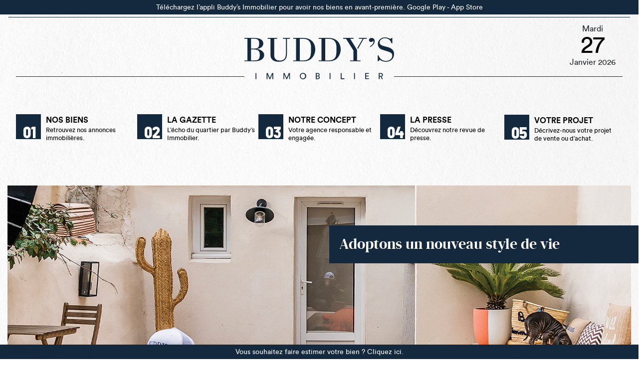

--- FILE ---
content_type: text/html; charset=UTF-8
request_url: https://buddys-immobilier.fr/
body_size: 67830
content:
<!doctype html>
<html data-n-head-ssr lang="fr" data-n-head="%7B%22lang%22:%7B%22ssr%22:%22fr%22%7D%7D">
  <head>
    <meta data-n-head="ssr" data-hid="charset" charset="utf-8"><meta data-n-head="ssr" data-hid="viewport" name="viewport" content="width=device-width,initial-scale=1"><meta data-n-head="ssr" data-hid="mobile-web-app-capable" name="mobile-web-app-capable" content="yes"><meta data-n-head="ssr" data-hid="apple-mobile-web-app-title" name="apple-mobile-web-app-title" content="Buddy's Immobilier"><meta data-n-head="ssr" data-hid="og:site_name" name="og:site_name" property="og:site_name" content="Buddy's Immobilier"><meta data-n-head="ssr" name="format-detection" content="telephone=no"><meta data-n-head="ssr" charset="utf-8"><meta data-n-head="ssr" name="viewport" content="width=device-width,initial-scale=1"><meta data-n-head="ssr" data-hid="description" name="description" content="Buddy’s Immobilier c’est votre agence responsable et engagée située à Marseille 5ème et 7ème. Engagés dans nos secteurs, nous entretenons des relations fortes avec les habitants comme les commerçants, mais pas seulement. Nous soutenons humainement et financièrement des associations de protection animale."><meta data-n-head="ssr" data-hid="keywords" name="keywords" content="agence immobilière, Marseille, protection animale, maisons à vendre, quartiers de Marseille, engagement social, achat bien, estimation bien, location d’appartement"><meta data-n-head="ssr" property="og:site_name" content="buddys-immobilier.fr"><meta data-n-head="ssr" data-hid="og:type" property="og:type" content="website"><meta data-n-head="ssr" data-hid="og:title" property="og:title" content="Buddy's Immobilier : votre agence immobilière engagée et spécialisée dans la vente, l’achat et la location à Marseille."><meta data-n-head="ssr" data-hid="og:desc" property="og:description" content="Buddy’s Immobilier c’est votre agence responsable et engagée située à Marseille 5ème et 7ème. Engagés dans nos secteurs, nous entretenons des relations fortes avec les habitants comme les commerçants, mais pas seulement. Nous soutenons humainement et financièrement des associations de protection animale."><meta data-n-head="ssr" data-hid="og:url" property="og:url" content="https://buddys-immobilier.netlify.app/"><meta data-n-head="ssr" data-hid="og:image" property="og:image" content="/buddys-immobilier.jpg"><meta data-n-head="ssr" property="og:image:width" content="740"><meta data-n-head="ssr" property="og:image:height" content="300"><meta data-n-head="ssr" data-hid="twitter:card" name="twitter:card" content="summary_large_image"><meta data-n-head="ssr" data-hid="twitter:title" name="twitter:title" content="Buddy's Immobilier : votre agence immobilière engagée et spécialisée dans la vente, l’achat et la location à Marseille."><meta data-n-head="ssr" data-hid="twitter:description" name="twitter:description" content="Buddy’s Immobilier c’est votre agence responsable et engagée située à Marseille 5ème et 7ème. Engagés dans nos secteurs, nous entretenons des relations fortes avec les habitants comme les commerçants, mais pas seulement. Nous soutenons humainement et financièrement des associations de protection animale."><meta data-n-head="ssr" data-hid="twitter:image" name="twitter:image" content="/buddys-immobilier.jpg"><title>Buddy's Immobilier : votre agence immobilière engagée et spécialisée dans la vente, l’achat et la location à Marseille.</title><link data-n-head="ssr" data-hid="shortcut-icon" rel="shortcut icon" href="/favicon-16x16.png"><link data-n-head="ssr" data-hid="apple-touch-icon" rel="apple-touch-icon" href="/favicon-192x192.png" sizes="192x192"><link data-n-head="ssr" rel="manifest" href="/_nuxt/manifest.64d7f9ea.json" data-hid="manifest"><link data-n-head="ssr" rel="icon" type="image/x-icon" href="/favicon.ico"><script data-n-head="ssr" data-hid="gtm-script">window._gtm_init||(window._gtm_init=1,function(t,e,n,a,o){t[n]=1==t[n]||"yes"==e[n]||1==e[n]||1==e.msDoNotTrack||t[a]&&t[a][o]&&t[a][o]()?1:0}(window,navigator,"doNotTrack","external","msTrackingProtectionEnabled"),function(a,o,i,g,m){a[m]={},a._gtm_inject=function(t){var e,n;a.doNotTrack||a[m][t]||(a[m][t]=1,a[g]=a[g]||[],a[g].push({"gtm.start":(new Date).getTime(),event:"gtm.js"}),e=o.getElementsByTagName(i)[0],(n=o.createElement(i)).async=!0,n.src="https://www.googletagmanager.com/gtm.js?id="+t,e.parentNode.insertBefore(n,e))},a._gtm_inject("GTM-5M4KF2PL")}(window,document,"script","dataLayer","_gtm_ids"))</script><link rel="preload" href="/_nuxt/29438fb.js" as="script"><link rel="preload" href="/_nuxt/7d43d00.js" as="script"><link rel="preload" href="/_nuxt/9d6f778.js" as="script"><link rel="preload" href="/_nuxt/24bbee3.js" as="script"><link rel="preload" href="/_nuxt/9c97f68.js" as="script"><style data-vue-ssr-id="0a0fff08:0 1357f0f1:0 2048bc7d:0 4871db1e:0 1d01d40f:0 04e36856:0 4bf2fad9:0">@charset "UTF-8";/*!
 * Bootstrap v4.6.2 (https://getbootstrap.com/)
 * Copyright 2011-2022 The Bootstrap Authors
 * Copyright 2011-2022 Twitter, Inc.
 * Licensed under MIT (https://github.com/twbs/bootstrap/blob/main/LICENSE)
 */:root{--blue:#007bff;--indigo:#6610f2;--purple:#6f42c1;--pink:#e83e8c;--red:#dc3545;--orange:#fd7e14;--yellow:#ffc107;--green:#28a745;--teal:#20c997;--cyan:#17a2b8;--white:#fff;--gray:#6c757d;--gray-dark:#343a40;--primary:#007bff;--secondary:#6c757d;--success:#28a745;--info:#17a2b8;--warning:#ffc107;--danger:#dc3545;--light:#f8f9fa;--dark:#343a40;--breakpoint-xs:0;--breakpoint-sm:576px;--breakpoint-md:768px;--breakpoint-lg:992px;--breakpoint-xl:1200px;--font-family-sans-serif:-apple-system,BlinkMacSystemFont,"Segoe UI",Roboto,"Helvetica Neue",Arial,"Noto Sans","Liberation Sans",sans-serif,"Apple Color Emoji","Segoe UI Emoji","Segoe UI Symbol","Noto Color Emoji";--font-family-monospace:SFMono-Regular,Menlo,Monaco,Consolas,"Liberation Mono","Courier New",monospace}*,:after,:before{box-sizing:border-box}html{-webkit-text-size-adjust:100%;-webkit-tap-highlight-color:transparent;font-family:sans-serif;line-height:1.15}article,aside,figcaption,figure,footer,header,hgroup,main,nav,section{display:block}body{background-color:#fff;color:#212529;font-family:-apple-system,BlinkMacSystemFont,"Segoe UI",Roboto,"Helvetica Neue",Arial,"Noto Sans","Liberation Sans",sans-serif,"Apple Color Emoji","Segoe UI Emoji","Segoe UI Symbol","Noto Color Emoji";font-size:1rem;font-weight:400;line-height:1.5;margin:0;text-align:left}[tabindex="-1"]:focus:not(:focus-visible){outline:0!important}hr{box-sizing:content-box;height:0;overflow:visible}h1,h2,h3,h4,h5,h6{margin-bottom:.5rem;margin-top:0}p{margin-bottom:1rem;margin-top:0}abbr[data-original-title],abbr[title]{border-bottom:0;cursor:help;-webkit-text-decoration:underline;-webkit-text-decoration:underline dotted;text-decoration:underline;text-decoration:underline dotted;-webkit-text-decoration-skip-ink:none;text-decoration-skip-ink:none}address{font-style:normal;line-height:inherit}address,dl,ol,ul{margin-bottom:1rem}dl,ol,ul{margin-top:0}ol ol,ol ul,ul ol,ul ul{margin-bottom:0}dt{font-weight:700}dd{margin-bottom:.5rem;margin-left:0}blockquote{margin:0 0 1rem}b,strong{font-weight:bolder}small{font-size:80%}sub,sup{font-size:75%;line-height:0;position:relative;vertical-align:baseline}sub{bottom:-.25em}sup{top:-.5em}a{background-color:transparent;color:#007bff;-webkit-text-decoration:none;text-decoration:none}a:hover{color:#0056b3;-webkit-text-decoration:underline;text-decoration:underline}a:not([href]):not([class]),a:not([href]):not([class]):hover{color:inherit;-webkit-text-decoration:none;text-decoration:none}code,kbd,pre,samp{font-family:SFMono-Regular,Menlo,Monaco,Consolas,"Liberation Mono","Courier New",monospace;font-size:1em}pre{-ms-overflow-style:scrollbar;margin-bottom:1rem;margin-top:0;overflow:auto}figure{margin:0 0 1rem}img{border-style:none}img,svg{vertical-align:middle}svg{overflow:hidden}table{border-collapse:collapse}caption{caption-side:bottom;color:#6c757d;padding-bottom:.75rem;padding-top:.75rem;text-align:left}th{text-align:inherit;text-align:-webkit-match-parent}label{display:inline-block;margin-bottom:.5rem}button{border-radius:0}button:focus:not(:focus-visible){outline:0}button,input,optgroup,select,textarea{font-family:inherit;font-size:inherit;line-height:inherit;margin:0}button,input{overflow:visible}button,select{text-transform:none}[role=button]{cursor:pointer}select{word-wrap:normal}[type=button],[type=reset],[type=submit],button{-webkit-appearance:button}[type=button]:not(:disabled),[type=reset]:not(:disabled),[type=submit]:not(:disabled),button:not(:disabled){cursor:pointer}[type=button]::-moz-focus-inner,[type=reset]::-moz-focus-inner,[type=submit]::-moz-focus-inner,button::-moz-focus-inner{border-style:none;padding:0}input[type=checkbox],input[type=radio]{box-sizing:border-box;padding:0}textarea{overflow:auto;resize:vertical}fieldset{border:0;margin:0;min-width:0;padding:0}legend{color:inherit;display:block;font-size:1.5rem;line-height:inherit;margin-bottom:.5rem;max-width:100%;padding:0;white-space:normal;width:100%}progress{vertical-align:baseline}[type=number]::-webkit-inner-spin-button,[type=number]::-webkit-outer-spin-button{height:auto}[type=search]{-webkit-appearance:none;outline-offset:-2px}[type=search]::-webkit-search-decoration{-webkit-appearance:none}::-webkit-file-upload-button{-webkit-appearance:button;font:inherit}output{display:inline-block}summary{cursor:pointer;display:list-item}template{display:none}[hidden]{display:none!important}.h1,.h2,.h3,.h4,.h5,.h6,h1,h2,h3,h4,h5,h6{font-weight:500;line-height:1.2;margin-bottom:.5rem}.h1,h1{font-size:2.5rem}.h2,h2{font-size:2rem}.h3,h3{font-size:1.75rem}.h4,h4{font-size:1.5rem}.h5,h5{font-size:1.25rem}.h6,h6{font-size:1rem}.lead{font-size:1.25rem;font-weight:300}.display-1{font-size:6rem}.display-1,.display-2{font-weight:300;line-height:1.2}.display-2{font-size:5.5rem}.display-3{font-size:4.5rem}.display-3,.display-4{font-weight:300;line-height:1.2}.display-4{font-size:3.5rem}hr{border:0;border-top:1px solid rgba(0,0,0,.1);margin-bottom:1rem;margin-top:1rem}.small,small{font-size:.875em;font-weight:400}.mark,mark{background-color:#fcf8e3;padding:.2em}.list-inline,.list-unstyled{list-style:none;padding-left:0}.list-inline-item{display:inline-block}.list-inline-item:not(:last-child){margin-right:.5rem}.initialism{font-size:90%;text-transform:uppercase}.blockquote{font-size:1.25rem;margin-bottom:1rem}.blockquote-footer{color:#6c757d;display:block;font-size:.875em}.blockquote-footer:before{content:"\2014\00A0"}.img-fluid,.img-thumbnail{height:auto;max-width:100%}.img-thumbnail{background-color:#fff;border:1px solid #dee2e6;border-radius:.25rem;padding:.25rem}.figure{display:inline-block}.figure-img{line-height:1;margin-bottom:.5rem}.figure-caption{color:#6c757d;font-size:90%}code{word-wrap:break-word;color:#e83e8c;font-size:87.5%}a>code{color:inherit}kbd{background-color:#212529;border-radius:.2rem;color:#fff;font-size:87.5%;padding:.2rem .4rem}kbd kbd{font-size:100%;font-weight:700;padding:0}pre{color:#212529;display:block;font-size:87.5%}pre code{color:inherit;font-size:inherit;word-break:normal}.pre-scrollable{max-height:340px;overflow-y:scroll}.container,.container-fluid,.container-lg,.container-md,.container-sm,.container-xl{margin-left:auto;margin-right:auto;padding-left:15px;padding-right:15px;width:100%}@media (min-width:576px){.container,.container-sm{max-width:540px}}@media (min-width:768px){.container,.container-md,.container-sm{max-width:720px}}@media (min-width:992px){.container,.container-lg,.container-md,.container-sm{max-width:960px}}@media (min-width:1200px){.container,.container-lg,.container-md,.container-sm,.container-xl{max-width:1140px}}.row{display:flex;flex-wrap:wrap;margin-left:-15px;margin-right:-15px}.no-gutters{margin-left:0;margin-right:0}.no-gutters>.col,.no-gutters>[class*=col-]{padding-left:0;padding-right:0}.col,.col-1,.col-10,.col-11,.col-12,.col-2,.col-3,.col-4,.col-5,.col-6,.col-7,.col-8,.col-9,.col-auto,.col-lg,.col-lg-1,.col-lg-10,.col-lg-11,.col-lg-12,.col-lg-2,.col-lg-3,.col-lg-4,.col-lg-5,.col-lg-6,.col-lg-7,.col-lg-8,.col-lg-9,.col-lg-auto,.col-md,.col-md-1,.col-md-10,.col-md-11,.col-md-12,.col-md-2,.col-md-3,.col-md-4,.col-md-5,.col-md-6,.col-md-7,.col-md-8,.col-md-9,.col-md-auto,.col-sm,.col-sm-1,.col-sm-10,.col-sm-11,.col-sm-12,.col-sm-2,.col-sm-3,.col-sm-4,.col-sm-5,.col-sm-6,.col-sm-7,.col-sm-8,.col-sm-9,.col-sm-auto,.col-xl,.col-xl-1,.col-xl-10,.col-xl-11,.col-xl-12,.col-xl-2,.col-xl-3,.col-xl-4,.col-xl-5,.col-xl-6,.col-xl-7,.col-xl-8,.col-xl-9,.col-xl-auto{padding-left:15px;padding-right:15px;position:relative;width:100%}.col{flex-basis:0;flex-grow:1;max-width:100%}.row-cols-1>*{flex:0 0 100%;max-width:100%}.row-cols-2>*{flex:0 0 50%;max-width:50%}.row-cols-3>*{flex:0 0 33.333333%;max-width:33.333333%}.row-cols-4>*{flex:0 0 25%;max-width:25%}.row-cols-5>*{flex:0 0 20%;max-width:20%}.row-cols-6>*{flex:0 0 16.666667%;max-width:16.666667%}.col-auto{flex:0 0 auto;max-width:100%;width:auto}.col-1{flex:0 0 8.333333%;max-width:8.333333%}.col-2{flex:0 0 16.666667%;max-width:16.666667%}.col-3{flex:0 0 25%;max-width:25%}.col-4{flex:0 0 33.333333%;max-width:33.333333%}.col-5{flex:0 0 41.666667%;max-width:41.666667%}.col-6{flex:0 0 50%;max-width:50%}.col-7{flex:0 0 58.333333%;max-width:58.333333%}.col-8{flex:0 0 66.666667%;max-width:66.666667%}.col-9{flex:0 0 75%;max-width:75%}.col-10{flex:0 0 83.333333%;max-width:83.333333%}.col-11{flex:0 0 91.666667%;max-width:91.666667%}.col-12{flex:0 0 100%;max-width:100%}.order-first{order:-1}.order-last{order:13}.order-0{order:0}.order-1{order:1}.order-2{order:2}.order-3{order:3}.order-4{order:4}.order-5{order:5}.order-6{order:6}.order-7{order:7}.order-8{order:8}.order-9{order:9}.order-10{order:10}.order-11{order:11}.order-12{order:12}.offset-1{margin-left:8.333333%}.offset-2{margin-left:16.666667%}.offset-3{margin-left:25%}.offset-4{margin-left:33.333333%}.offset-5{margin-left:41.666667%}.offset-6{margin-left:50%}.offset-7{margin-left:58.333333%}.offset-8{margin-left:66.666667%}.offset-9{margin-left:75%}.offset-10{margin-left:83.333333%}.offset-11{margin-left:91.666667%}@media (min-width:576px){.col-sm{flex-basis:0;flex-grow:1;max-width:100%}.row-cols-sm-1>*{flex:0 0 100%;max-width:100%}.row-cols-sm-2>*{flex:0 0 50%;max-width:50%}.row-cols-sm-3>*{flex:0 0 33.333333%;max-width:33.333333%}.row-cols-sm-4>*{flex:0 0 25%;max-width:25%}.row-cols-sm-5>*{flex:0 0 20%;max-width:20%}.row-cols-sm-6>*{flex:0 0 16.666667%;max-width:16.666667%}.col-sm-auto{flex:0 0 auto;max-width:100%;width:auto}.col-sm-1{flex:0 0 8.333333%;max-width:8.333333%}.col-sm-2{flex:0 0 16.666667%;max-width:16.666667%}.col-sm-3{flex:0 0 25%;max-width:25%}.col-sm-4{flex:0 0 33.333333%;max-width:33.333333%}.col-sm-5{flex:0 0 41.666667%;max-width:41.666667%}.col-sm-6{flex:0 0 50%;max-width:50%}.col-sm-7{flex:0 0 58.333333%;max-width:58.333333%}.col-sm-8{flex:0 0 66.666667%;max-width:66.666667%}.col-sm-9{flex:0 0 75%;max-width:75%}.col-sm-10{flex:0 0 83.333333%;max-width:83.333333%}.col-sm-11{flex:0 0 91.666667%;max-width:91.666667%}.col-sm-12{flex:0 0 100%;max-width:100%}.order-sm-first{order:-1}.order-sm-last{order:13}.order-sm-0{order:0}.order-sm-1{order:1}.order-sm-2{order:2}.order-sm-3{order:3}.order-sm-4{order:4}.order-sm-5{order:5}.order-sm-6{order:6}.order-sm-7{order:7}.order-sm-8{order:8}.order-sm-9{order:9}.order-sm-10{order:10}.order-sm-11{order:11}.order-sm-12{order:12}.offset-sm-0{margin-left:0}.offset-sm-1{margin-left:8.333333%}.offset-sm-2{margin-left:16.666667%}.offset-sm-3{margin-left:25%}.offset-sm-4{margin-left:33.333333%}.offset-sm-5{margin-left:41.666667%}.offset-sm-6{margin-left:50%}.offset-sm-7{margin-left:58.333333%}.offset-sm-8{margin-left:66.666667%}.offset-sm-9{margin-left:75%}.offset-sm-10{margin-left:83.333333%}.offset-sm-11{margin-left:91.666667%}}@media (min-width:768px){.col-md{flex-basis:0;flex-grow:1;max-width:100%}.row-cols-md-1>*{flex:0 0 100%;max-width:100%}.row-cols-md-2>*{flex:0 0 50%;max-width:50%}.row-cols-md-3>*{flex:0 0 33.333333%;max-width:33.333333%}.row-cols-md-4>*{flex:0 0 25%;max-width:25%}.row-cols-md-5>*{flex:0 0 20%;max-width:20%}.row-cols-md-6>*{flex:0 0 16.666667%;max-width:16.666667%}.col-md-auto{flex:0 0 auto;max-width:100%;width:auto}.col-md-1{flex:0 0 8.333333%;max-width:8.333333%}.col-md-2{flex:0 0 16.666667%;max-width:16.666667%}.col-md-3{flex:0 0 25%;max-width:25%}.col-md-4{flex:0 0 33.333333%;max-width:33.333333%}.col-md-5{flex:0 0 41.666667%;max-width:41.666667%}.col-md-6{flex:0 0 50%;max-width:50%}.col-md-7{flex:0 0 58.333333%;max-width:58.333333%}.col-md-8{flex:0 0 66.666667%;max-width:66.666667%}.col-md-9{flex:0 0 75%;max-width:75%}.col-md-10{flex:0 0 83.333333%;max-width:83.333333%}.col-md-11{flex:0 0 91.666667%;max-width:91.666667%}.col-md-12{flex:0 0 100%;max-width:100%}.order-md-first{order:-1}.order-md-last{order:13}.order-md-0{order:0}.order-md-1{order:1}.order-md-2{order:2}.order-md-3{order:3}.order-md-4{order:4}.order-md-5{order:5}.order-md-6{order:6}.order-md-7{order:7}.order-md-8{order:8}.order-md-9{order:9}.order-md-10{order:10}.order-md-11{order:11}.order-md-12{order:12}.offset-md-0{margin-left:0}.offset-md-1{margin-left:8.333333%}.offset-md-2{margin-left:16.666667%}.offset-md-3{margin-left:25%}.offset-md-4{margin-left:33.333333%}.offset-md-5{margin-left:41.666667%}.offset-md-6{margin-left:50%}.offset-md-7{margin-left:58.333333%}.offset-md-8{margin-left:66.666667%}.offset-md-9{margin-left:75%}.offset-md-10{margin-left:83.333333%}.offset-md-11{margin-left:91.666667%}}@media (min-width:992px){.col-lg{flex-basis:0;flex-grow:1;max-width:100%}.row-cols-lg-1>*{flex:0 0 100%;max-width:100%}.row-cols-lg-2>*{flex:0 0 50%;max-width:50%}.row-cols-lg-3>*{flex:0 0 33.333333%;max-width:33.333333%}.row-cols-lg-4>*{flex:0 0 25%;max-width:25%}.row-cols-lg-5>*{flex:0 0 20%;max-width:20%}.row-cols-lg-6>*{flex:0 0 16.666667%;max-width:16.666667%}.col-lg-auto{flex:0 0 auto;max-width:100%;width:auto}.col-lg-1{flex:0 0 8.333333%;max-width:8.333333%}.col-lg-2{flex:0 0 16.666667%;max-width:16.666667%}.col-lg-3{flex:0 0 25%;max-width:25%}.col-lg-4{flex:0 0 33.333333%;max-width:33.333333%}.col-lg-5{flex:0 0 41.666667%;max-width:41.666667%}.col-lg-6{flex:0 0 50%;max-width:50%}.col-lg-7{flex:0 0 58.333333%;max-width:58.333333%}.col-lg-8{flex:0 0 66.666667%;max-width:66.666667%}.col-lg-9{flex:0 0 75%;max-width:75%}.col-lg-10{flex:0 0 83.333333%;max-width:83.333333%}.col-lg-11{flex:0 0 91.666667%;max-width:91.666667%}.col-lg-12{flex:0 0 100%;max-width:100%}.order-lg-first{order:-1}.order-lg-last{order:13}.order-lg-0{order:0}.order-lg-1{order:1}.order-lg-2{order:2}.order-lg-3{order:3}.order-lg-4{order:4}.order-lg-5{order:5}.order-lg-6{order:6}.order-lg-7{order:7}.order-lg-8{order:8}.order-lg-9{order:9}.order-lg-10{order:10}.order-lg-11{order:11}.order-lg-12{order:12}.offset-lg-0{margin-left:0}.offset-lg-1{margin-left:8.333333%}.offset-lg-2{margin-left:16.666667%}.offset-lg-3{margin-left:25%}.offset-lg-4{margin-left:33.333333%}.offset-lg-5{margin-left:41.666667%}.offset-lg-6{margin-left:50%}.offset-lg-7{margin-left:58.333333%}.offset-lg-8{margin-left:66.666667%}.offset-lg-9{margin-left:75%}.offset-lg-10{margin-left:83.333333%}.offset-lg-11{margin-left:91.666667%}}@media (min-width:1200px){.col-xl{flex-basis:0;flex-grow:1;max-width:100%}.row-cols-xl-1>*{flex:0 0 100%;max-width:100%}.row-cols-xl-2>*{flex:0 0 50%;max-width:50%}.row-cols-xl-3>*{flex:0 0 33.333333%;max-width:33.333333%}.row-cols-xl-4>*{flex:0 0 25%;max-width:25%}.row-cols-xl-5>*{flex:0 0 20%;max-width:20%}.row-cols-xl-6>*{flex:0 0 16.666667%;max-width:16.666667%}.col-xl-auto{flex:0 0 auto;max-width:100%;width:auto}.col-xl-1{flex:0 0 8.333333%;max-width:8.333333%}.col-xl-2{flex:0 0 16.666667%;max-width:16.666667%}.col-xl-3{flex:0 0 25%;max-width:25%}.col-xl-4{flex:0 0 33.333333%;max-width:33.333333%}.col-xl-5{flex:0 0 41.666667%;max-width:41.666667%}.col-xl-6{flex:0 0 50%;max-width:50%}.col-xl-7{flex:0 0 58.333333%;max-width:58.333333%}.col-xl-8{flex:0 0 66.666667%;max-width:66.666667%}.col-xl-9{flex:0 0 75%;max-width:75%}.col-xl-10{flex:0 0 83.333333%;max-width:83.333333%}.col-xl-11{flex:0 0 91.666667%;max-width:91.666667%}.col-xl-12{flex:0 0 100%;max-width:100%}.order-xl-first{order:-1}.order-xl-last{order:13}.order-xl-0{order:0}.order-xl-1{order:1}.order-xl-2{order:2}.order-xl-3{order:3}.order-xl-4{order:4}.order-xl-5{order:5}.order-xl-6{order:6}.order-xl-7{order:7}.order-xl-8{order:8}.order-xl-9{order:9}.order-xl-10{order:10}.order-xl-11{order:11}.order-xl-12{order:12}.offset-xl-0{margin-left:0}.offset-xl-1{margin-left:8.333333%}.offset-xl-2{margin-left:16.666667%}.offset-xl-3{margin-left:25%}.offset-xl-4{margin-left:33.333333%}.offset-xl-5{margin-left:41.666667%}.offset-xl-6{margin-left:50%}.offset-xl-7{margin-left:58.333333%}.offset-xl-8{margin-left:66.666667%}.offset-xl-9{margin-left:75%}.offset-xl-10{margin-left:83.333333%}.offset-xl-11{margin-left:91.666667%}}.table{color:#212529;margin-bottom:1rem;width:100%}.table td,.table th{border-top:1px solid #dee2e6;padding:.75rem;vertical-align:top}.table thead th{border-bottom:2px solid #dee2e6;vertical-align:bottom}.table tbody+tbody{border-top:2px solid #dee2e6}.table-sm td,.table-sm th{padding:.3rem}.table-bordered,.table-bordered td,.table-bordered th{border:1px solid #dee2e6}.table-bordered thead td,.table-bordered thead th{border-bottom-width:2px}.table-borderless tbody+tbody,.table-borderless td,.table-borderless th,.table-borderless thead th{border:0}.table-striped tbody tr:nth-of-type(odd){background-color:rgba(0,0,0,.05)}.table-hover tbody tr:hover{background-color:rgba(0,0,0,.075);color:#212529}.table-primary,.table-primary>td,.table-primary>th{background-color:#b8daff}.table-primary tbody+tbody,.table-primary td,.table-primary th,.table-primary thead th{border-color:#7abaff}.table-hover .table-primary:hover,.table-hover .table-primary:hover>td,.table-hover .table-primary:hover>th{background-color:#9fcdff}.table-secondary,.table-secondary>td,.table-secondary>th{background-color:#d6d8db}.table-secondary tbody+tbody,.table-secondary td,.table-secondary th,.table-secondary thead th{border-color:#b3b7bb}.table-hover .table-secondary:hover,.table-hover .table-secondary:hover>td,.table-hover .table-secondary:hover>th{background-color:#c8cbcf}.table-success,.table-success>td,.table-success>th{background-color:#c3e6cb}.table-success tbody+tbody,.table-success td,.table-success th,.table-success thead th{border-color:#8fd19e}.table-hover .table-success:hover,.table-hover .table-success:hover>td,.table-hover .table-success:hover>th{background-color:#b1dfbb}.table-info,.table-info>td,.table-info>th{background-color:#bee5eb}.table-info tbody+tbody,.table-info td,.table-info th,.table-info thead th{border-color:#86cfda}.table-hover .table-info:hover,.table-hover .table-info:hover>td,.table-hover .table-info:hover>th{background-color:#abdde5}.table-warning,.table-warning>td,.table-warning>th{background-color:#ffeeba}.table-warning tbody+tbody,.table-warning td,.table-warning th,.table-warning thead th{border-color:#ffdf7e}.table-hover .table-warning:hover,.table-hover .table-warning:hover>td,.table-hover .table-warning:hover>th{background-color:#ffe8a1}.table-danger,.table-danger>td,.table-danger>th{background-color:#f5c6cb}.table-danger tbody+tbody,.table-danger td,.table-danger th,.table-danger thead th{border-color:#ed969e}.table-hover .table-danger:hover,.table-hover .table-danger:hover>td,.table-hover .table-danger:hover>th{background-color:#f1b0b7}.table-light,.table-light>td,.table-light>th{background-color:#fdfdfe}.table-light tbody+tbody,.table-light td,.table-light th,.table-light thead th{border-color:#fbfcfc}.table-hover .table-light:hover,.table-hover .table-light:hover>td,.table-hover .table-light:hover>th{background-color:#ececf6}.table-dark,.table-dark>td,.table-dark>th{background-color:#c6c8ca}.table-dark tbody+tbody,.table-dark td,.table-dark th,.table-dark thead th{border-color:#95999c}.table-hover .table-dark:hover,.table-hover .table-dark:hover>td,.table-hover .table-dark:hover>th{background-color:#b9bbbe}.table-active,.table-active>td,.table-active>th,.table-hover .table-active:hover,.table-hover .table-active:hover>td,.table-hover .table-active:hover>th{background-color:rgba(0,0,0,.075)}.table .thead-dark th{background-color:#343a40;border-color:#454d55;color:#fff}.table .thead-light th{background-color:#e9ecef;border-color:#dee2e6;color:#495057}.table-dark{background-color:#343a40;color:#fff}.table-dark td,.table-dark th,.table-dark thead th{border-color:#454d55}.table-dark.table-bordered{border:0}.table-dark.table-striped tbody tr:nth-of-type(odd){background-color:hsla(0,0%,100%,.05)}.table-dark.table-hover tbody tr:hover{background-color:hsla(0,0%,100%,.075);color:#fff}@media (max-width:575.98px){.table-responsive-sm{-webkit-overflow-scrolling:touch;display:block;overflow-x:auto;width:100%}.table-responsive-sm>.table-bordered{border:0}}@media (max-width:767.98px){.table-responsive-md{-webkit-overflow-scrolling:touch;display:block;overflow-x:auto;width:100%}.table-responsive-md>.table-bordered{border:0}}@media (max-width:991.98px){.table-responsive-lg{-webkit-overflow-scrolling:touch;display:block;overflow-x:auto;width:100%}.table-responsive-lg>.table-bordered{border:0}}@media (max-width:1199.98px){.table-responsive-xl{-webkit-overflow-scrolling:touch;display:block;overflow-x:auto;width:100%}.table-responsive-xl>.table-bordered{border:0}}.table-responsive{-webkit-overflow-scrolling:touch;display:block;overflow-x:auto;width:100%}.table-responsive>.table-bordered{border:0}.form-control{background-clip:padding-box;background-color:#fff;border:1px solid #ced4da;border-radius:.25rem;color:#495057;display:block;font-size:1rem;font-weight:400;height:calc(1.5em + .75rem + 2px);line-height:1.5;padding:.375rem .75rem;transition:border-color .15s ease-in-out,box-shadow .15s ease-in-out;width:100%}@media (prefers-reduced-motion:reduce){.form-control{transition:none}}.form-control::-ms-expand{background-color:transparent;border:0}.form-control:focus{background-color:#fff;border-color:#80bdff;box-shadow:0 0 0 .2rem rgba(0,123,255,.25);color:#495057;outline:0}.form-control::-moz-placeholder{color:#6c757d;opacity:1}.form-control::placeholder{color:#6c757d;opacity:1}.form-control:disabled,.form-control[readonly]{background-color:#e9ecef;opacity:1}input[type=date].form-control,input[type=datetime-local].form-control,input[type=month].form-control,input[type=time].form-control{-webkit-appearance:none;-moz-appearance:none;appearance:none}select.form-control:-moz-focusring{color:transparent;text-shadow:0 0 0 #495057}select.form-control:focus::-ms-value{background-color:#fff;color:#495057}.form-control-file,.form-control-range{display:block;width:100%}.col-form-label{font-size:inherit;line-height:1.5;margin-bottom:0;padding-bottom:calc(.375rem + 1px);padding-top:calc(.375rem + 1px)}.col-form-label-lg{font-size:1.25rem;line-height:1.5;padding-bottom:calc(.5rem + 1px);padding-top:calc(.5rem + 1px)}.col-form-label-sm{font-size:.875rem;line-height:1.5;padding-bottom:calc(.25rem + 1px);padding-top:calc(.25rem + 1px)}.form-control-plaintext{background-color:transparent;border:solid transparent;border-width:1px 0;color:#212529;display:block;font-size:1rem;line-height:1.5;margin-bottom:0;padding:.375rem 0;width:100%}.form-control-plaintext.form-control-lg,.form-control-plaintext.form-control-sm{padding-left:0;padding-right:0}.form-control-sm{border-radius:.2rem;font-size:.875rem;height:calc(1.5em + .5rem + 2px);line-height:1.5;padding:.25rem .5rem}.form-control-lg{border-radius:.3rem;font-size:1.25rem;height:calc(1.5em + 1rem + 2px);line-height:1.5;padding:.5rem 1rem}select.form-control[multiple],select.form-control[size],textarea.form-control{height:auto}.form-group{margin-bottom:1rem}.form-text{display:block;margin-top:.25rem}.form-row{display:flex;flex-wrap:wrap;margin-left:-5px;margin-right:-5px}.form-row>.col,.form-row>[class*=col-]{padding-left:5px;padding-right:5px}.form-check{display:block;padding-left:1.25rem;position:relative}.form-check-input{margin-left:-1.25rem;margin-top:.3rem;position:absolute}.form-check-input:disabled~.form-check-label,.form-check-input[disabled]~.form-check-label{color:#6c757d}.form-check-label{margin-bottom:0}.form-check-inline{align-items:center;display:inline-flex;margin-right:.75rem;padding-left:0}.form-check-inline .form-check-input{margin-left:0;margin-right:.3125rem;margin-top:0;position:static}.valid-feedback{color:#28a745;display:none;font-size:.875em;margin-top:.25rem;width:100%}.valid-tooltip{background-color:rgba(40,167,69,.9);border-radius:.25rem;color:#fff;display:none;font-size:.875rem;left:0;line-height:1.5;margin-top:.1rem;max-width:100%;padding:.25rem .5rem;position:absolute;top:100%;z-index:5}.form-row>.col>.valid-tooltip,.form-row>[class*=col-]>.valid-tooltip{left:5px}.is-valid~.valid-feedback,.is-valid~.valid-tooltip,.was-validated :valid~.valid-feedback,.was-validated :valid~.valid-tooltip{display:block}.form-control.is-valid,.was-validated .form-control:valid{padding-right:calc(1.5em + .75rem)!important}.form-control.is-valid,.was-validated .form-control:valid{background-image:url("data:image/svg+xml;charset=utf-8,%3Csvg xmlns='http://www.w3.org/2000/svg' width='8' height='8'%3E%3Cpath fill='%2328a745' d='M2.3 6.73.6 4.53c-.4-1.04.46-1.4 1.1-.8l1.1 1.4 3.4-3.8c.6-.63 1.6-.27 1.2.7l-4 4.6c-.43.5-.8.4-1.1.1z'/%3E%3C/svg%3E");background-position:right calc(.375em + .1875rem) center;background-repeat:no-repeat;background-size:calc(.75em + .375rem) calc(.75em + .375rem);border-color:#28a745}.form-control.is-valid:focus,.was-validated .form-control:valid:focus{border-color:#28a745;box-shadow:0 0 0 .2rem rgba(40,167,69,.25)}.was-validated select.form-control:valid,select.form-control.is-valid{padding-right:3rem!important}.was-validated select.form-control:valid,select.form-control.is-valid{background-position:right 1.5rem center}.was-validated textarea.form-control:valid,textarea.form-control.is-valid{background-position:top calc(.375em + .1875rem) right calc(.375em + .1875rem);padding-right:calc(1.5em + .75rem)}.custom-select.is-valid,.was-validated .custom-select:valid{padding-right:calc(.75em + 2.3125rem)!important}.custom-select.is-valid,.was-validated .custom-select:valid{background:url("data:image/svg+xml;charset=utf-8,%3Csvg xmlns='http://www.w3.org/2000/svg' width='4' height='5'%3E%3Cpath fill='%23343a40' d='M2 0 0 2h4zm0 5L0 3h4z'/%3E%3C/svg%3E") right .75rem center/8px 10px no-repeat,#fff url("data:image/svg+xml;charset=utf-8,%3Csvg xmlns='http://www.w3.org/2000/svg' width='8' height='8'%3E%3Cpath fill='%2328a745' d='M2.3 6.73.6 4.53c-.4-1.04.46-1.4 1.1-.8l1.1 1.4 3.4-3.8c.6-.63 1.6-.27 1.2.7l-4 4.6c-.43.5-.8.4-1.1.1z'/%3E%3C/svg%3E") center right 1.75rem/calc(.75em + .375rem) calc(.75em + .375rem) no-repeat;border-color:#28a745}.custom-select.is-valid:focus,.was-validated .custom-select:valid:focus{border-color:#28a745;box-shadow:0 0 0 .2rem rgba(40,167,69,.25)}.form-check-input.is-valid~.form-check-label,.was-validated .form-check-input:valid~.form-check-label{color:#28a745}.form-check-input.is-valid~.valid-feedback,.form-check-input.is-valid~.valid-tooltip,.was-validated .form-check-input:valid~.valid-feedback,.was-validated .form-check-input:valid~.valid-tooltip{display:block}.custom-control-input.is-valid~.custom-control-label,.was-validated .custom-control-input:valid~.custom-control-label{color:#28a745}.custom-control-input.is-valid~.custom-control-label:before,.was-validated .custom-control-input:valid~.custom-control-label:before{border-color:#28a745}.custom-control-input.is-valid:checked~.custom-control-label:before,.was-validated .custom-control-input:valid:checked~.custom-control-label:before{background-color:#34ce57;border-color:#34ce57}.custom-control-input.is-valid:focus~.custom-control-label:before,.was-validated .custom-control-input:valid:focus~.custom-control-label:before{box-shadow:0 0 0 .2rem rgba(40,167,69,.25)}.custom-control-input.is-valid:focus:not(:checked)~.custom-control-label:before,.was-validated .custom-control-input:valid:focus:not(:checked)~.custom-control-label:before{border-color:#28a745}.custom-file-input.is-valid~.custom-file-label,.was-validated .custom-file-input:valid~.custom-file-label{border-color:#28a745}.custom-file-input.is-valid:focus~.custom-file-label,.was-validated .custom-file-input:valid:focus~.custom-file-label{border-color:#28a745;box-shadow:0 0 0 .2rem rgba(40,167,69,.25)}.invalid-feedback{color:#dc3545;display:none;font-size:.875em;margin-top:.25rem;width:100%}.invalid-tooltip{background-color:rgba(220,53,69,.9);border-radius:.25rem;color:#fff;display:none;font-size:.875rem;left:0;line-height:1.5;margin-top:.1rem;max-width:100%;padding:.25rem .5rem;position:absolute;top:100%;z-index:5}.form-row>.col>.invalid-tooltip,.form-row>[class*=col-]>.invalid-tooltip{left:5px}.is-invalid~.invalid-feedback,.is-invalid~.invalid-tooltip,.was-validated :invalid~.invalid-feedback,.was-validated :invalid~.invalid-tooltip{display:block}.form-control.is-invalid,.was-validated .form-control:invalid{padding-right:calc(1.5em + .75rem)!important}.form-control.is-invalid,.was-validated .form-control:invalid{background-image:url("data:image/svg+xml;charset=utf-8,%3Csvg xmlns='http://www.w3.org/2000/svg' width='12' height='12' fill='none' stroke='%23dc3545'%3E%3Ccircle cx='6' cy='6' r='4.5'/%3E%3Cpath stroke-linejoin='round' d='M5.8 3.6h.4L6 6.5z'/%3E%3Ccircle cx='6' cy='8.2' r='.6' fill='%23dc3545' stroke='none'/%3E%3C/svg%3E");background-position:right calc(.375em + .1875rem) center;background-repeat:no-repeat;background-size:calc(.75em + .375rem) calc(.75em + .375rem);border-color:#dc3545}.form-control.is-invalid:focus,.was-validated .form-control:invalid:focus{border-color:#dc3545;box-shadow:0 0 0 .2rem rgba(220,53,69,.25)}.was-validated select.form-control:invalid,select.form-control.is-invalid{padding-right:3rem!important}.was-validated select.form-control:invalid,select.form-control.is-invalid{background-position:right 1.5rem center}.was-validated textarea.form-control:invalid,textarea.form-control.is-invalid{background-position:top calc(.375em + .1875rem) right calc(.375em + .1875rem);padding-right:calc(1.5em + .75rem)}.custom-select.is-invalid,.was-validated .custom-select:invalid{padding-right:calc(.75em + 2.3125rem)!important}.custom-select.is-invalid,.was-validated .custom-select:invalid{background:url("data:image/svg+xml;charset=utf-8,%3Csvg xmlns='http://www.w3.org/2000/svg' width='4' height='5'%3E%3Cpath fill='%23343a40' d='M2 0 0 2h4zm0 5L0 3h4z'/%3E%3C/svg%3E") right .75rem center/8px 10px no-repeat,#fff url("data:image/svg+xml;charset=utf-8,%3Csvg xmlns='http://www.w3.org/2000/svg' width='12' height='12' fill='none' stroke='%23dc3545'%3E%3Ccircle cx='6' cy='6' r='4.5'/%3E%3Cpath stroke-linejoin='round' d='M5.8 3.6h.4L6 6.5z'/%3E%3Ccircle cx='6' cy='8.2' r='.6' fill='%23dc3545' stroke='none'/%3E%3C/svg%3E") center right 1.75rem/calc(.75em + .375rem) calc(.75em + .375rem) no-repeat;border-color:#dc3545}.custom-select.is-invalid:focus,.was-validated .custom-select:invalid:focus{border-color:#dc3545;box-shadow:0 0 0 .2rem rgba(220,53,69,.25)}.form-check-input.is-invalid~.form-check-label,.was-validated .form-check-input:invalid~.form-check-label{color:#dc3545}.form-check-input.is-invalid~.invalid-feedback,.form-check-input.is-invalid~.invalid-tooltip,.was-validated .form-check-input:invalid~.invalid-feedback,.was-validated .form-check-input:invalid~.invalid-tooltip{display:block}.custom-control-input.is-invalid~.custom-control-label,.was-validated .custom-control-input:invalid~.custom-control-label{color:#dc3545}.custom-control-input.is-invalid~.custom-control-label:before,.was-validated .custom-control-input:invalid~.custom-control-label:before{border-color:#dc3545}.custom-control-input.is-invalid:checked~.custom-control-label:before,.was-validated .custom-control-input:invalid:checked~.custom-control-label:before{background-color:#e4606d;border-color:#e4606d}.custom-control-input.is-invalid:focus~.custom-control-label:before,.was-validated .custom-control-input:invalid:focus~.custom-control-label:before{box-shadow:0 0 0 .2rem rgba(220,53,69,.25)}.custom-control-input.is-invalid:focus:not(:checked)~.custom-control-label:before,.was-validated .custom-control-input:invalid:focus:not(:checked)~.custom-control-label:before{border-color:#dc3545}.custom-file-input.is-invalid~.custom-file-label,.was-validated .custom-file-input:invalid~.custom-file-label{border-color:#dc3545}.custom-file-input.is-invalid:focus~.custom-file-label,.was-validated .custom-file-input:invalid:focus~.custom-file-label{border-color:#dc3545;box-shadow:0 0 0 .2rem rgba(220,53,69,.25)}.form-inline{align-items:center;display:flex;flex-flow:row wrap}.form-inline .form-check{width:100%}@media (min-width:576px){.form-inline label{justify-content:center}.form-inline .form-group,.form-inline label{align-items:center;display:flex;margin-bottom:0}.form-inline .form-group{flex:0 0 auto;flex-flow:row wrap}.form-inline .form-control{display:inline-block;vertical-align:middle;width:auto}.form-inline .form-control-plaintext{display:inline-block}.form-inline .custom-select,.form-inline .input-group{width:auto}.form-inline .form-check{align-items:center;display:flex;justify-content:center;padding-left:0;width:auto}.form-inline .form-check-input{flex-shrink:0;margin-left:0;margin-right:.25rem;margin-top:0;position:relative}.form-inline .custom-control{align-items:center;justify-content:center}.form-inline .custom-control-label{margin-bottom:0}}.btn{background-color:transparent;border:1px solid transparent;border-radius:.25rem;color:#212529;display:inline-block;font-size:1rem;font-weight:400;line-height:1.5;padding:.375rem .75rem;text-align:center;transition:color .15s ease-in-out,background-color .15s ease-in-out,border-color .15s ease-in-out,box-shadow .15s ease-in-out;-webkit-user-select:none;-moz-user-select:none;user-select:none;vertical-align:middle}@media (prefers-reduced-motion:reduce){.btn{transition:none}}.btn:hover{color:#212529;-webkit-text-decoration:none;text-decoration:none}.btn.focus,.btn:focus{box-shadow:0 0 0 .2rem rgba(0,123,255,.25);outline:0}.btn.disabled,.btn:disabled{opacity:.65}.btn:not(:disabled):not(.disabled){cursor:pointer}a.btn.disabled,fieldset:disabled a.btn{pointer-events:none}.btn-primary{background-color:#007bff;border-color:#007bff;color:#fff}.btn-primary.focus,.btn-primary:focus,.btn-primary:hover{background-color:#0069d9;border-color:#0062cc;color:#fff}.btn-primary.focus,.btn-primary:focus{box-shadow:0 0 0 .2rem rgba(38,143,255,.5)}.btn-primary.disabled,.btn-primary:disabled{background-color:#007bff;border-color:#007bff;color:#fff}.btn-primary:not(:disabled):not(.disabled).active,.btn-primary:not(:disabled):not(.disabled):active,.show>.btn-primary.dropdown-toggle{background-color:#0062cc;border-color:#005cbf;color:#fff}.btn-primary:not(:disabled):not(.disabled).active:focus,.btn-primary:not(:disabled):not(.disabled):active:focus,.show>.btn-primary.dropdown-toggle:focus{box-shadow:0 0 0 .2rem rgba(38,143,255,.5)}.btn-secondary{background-color:#6c757d;border-color:#6c757d;color:#fff}.btn-secondary.focus,.btn-secondary:focus,.btn-secondary:hover{background-color:#5a6268;border-color:#545b62;color:#fff}.btn-secondary.focus,.btn-secondary:focus{box-shadow:0 0 0 .2rem hsla(208,6%,54%,.5)}.btn-secondary.disabled,.btn-secondary:disabled{background-color:#6c757d;border-color:#6c757d;color:#fff}.btn-secondary:not(:disabled):not(.disabled).active,.btn-secondary:not(:disabled):not(.disabled):active,.show>.btn-secondary.dropdown-toggle{background-color:#545b62;border-color:#4e555b;color:#fff}.btn-secondary:not(:disabled):not(.disabled).active:focus,.btn-secondary:not(:disabled):not(.disabled):active:focus,.show>.btn-secondary.dropdown-toggle:focus{box-shadow:0 0 0 .2rem hsla(208,6%,54%,.5)}.btn-success{background-color:#28a745;border-color:#28a745;color:#fff}.btn-success.focus,.btn-success:focus,.btn-success:hover{background-color:#218838;border-color:#1e7e34;color:#fff}.btn-success.focus,.btn-success:focus{box-shadow:0 0 0 .2rem rgba(72,180,97,.5)}.btn-success.disabled,.btn-success:disabled{background-color:#28a745;border-color:#28a745;color:#fff}.btn-success:not(:disabled):not(.disabled).active,.btn-success:not(:disabled):not(.disabled):active,.show>.btn-success.dropdown-toggle{background-color:#1e7e34;border-color:#1c7430;color:#fff}.btn-success:not(:disabled):not(.disabled).active:focus,.btn-success:not(:disabled):not(.disabled):active:focus,.show>.btn-success.dropdown-toggle:focus{box-shadow:0 0 0 .2rem rgba(72,180,97,.5)}.btn-info{background-color:#17a2b8;border-color:#17a2b8;color:#fff}.btn-info.focus,.btn-info:focus,.btn-info:hover{background-color:#138496;border-color:#117a8b;color:#fff}.btn-info.focus,.btn-info:focus{box-shadow:0 0 0 .2rem rgba(58,176,195,.5)}.btn-info.disabled,.btn-info:disabled{background-color:#17a2b8;border-color:#17a2b8;color:#fff}.btn-info:not(:disabled):not(.disabled).active,.btn-info:not(:disabled):not(.disabled):active,.show>.btn-info.dropdown-toggle{background-color:#117a8b;border-color:#10707f;color:#fff}.btn-info:not(:disabled):not(.disabled).active:focus,.btn-info:not(:disabled):not(.disabled):active:focus,.show>.btn-info.dropdown-toggle:focus{box-shadow:0 0 0 .2rem rgba(58,176,195,.5)}.btn-warning{background-color:#ffc107;border-color:#ffc107;color:#212529}.btn-warning.focus,.btn-warning:focus,.btn-warning:hover{background-color:#e0a800;border-color:#d39e00;color:#212529}.btn-warning.focus,.btn-warning:focus{box-shadow:0 0 0 .2rem rgba(222,170,12,.5)}.btn-warning.disabled,.btn-warning:disabled{background-color:#ffc107;border-color:#ffc107;color:#212529}.btn-warning:not(:disabled):not(.disabled).active,.btn-warning:not(:disabled):not(.disabled):active,.show>.btn-warning.dropdown-toggle{background-color:#d39e00;border-color:#c69500;color:#212529}.btn-warning:not(:disabled):not(.disabled).active:focus,.btn-warning:not(:disabled):not(.disabled):active:focus,.show>.btn-warning.dropdown-toggle:focus{box-shadow:0 0 0 .2rem rgba(222,170,12,.5)}.btn-danger{background-color:#dc3545;border-color:#dc3545;color:#fff}.btn-danger.focus,.btn-danger:focus,.btn-danger:hover{background-color:#c82333;border-color:#bd2130;color:#fff}.btn-danger.focus,.btn-danger:focus{box-shadow:0 0 0 .2rem rgba(225,83,97,.5)}.btn-danger.disabled,.btn-danger:disabled{background-color:#dc3545;border-color:#dc3545;color:#fff}.btn-danger:not(:disabled):not(.disabled).active,.btn-danger:not(:disabled):not(.disabled):active,.show>.btn-danger.dropdown-toggle{background-color:#bd2130;border-color:#b21f2d;color:#fff}.btn-danger:not(:disabled):not(.disabled).active:focus,.btn-danger:not(:disabled):not(.disabled):active:focus,.show>.btn-danger.dropdown-toggle:focus{box-shadow:0 0 0 .2rem rgba(225,83,97,.5)}.btn-light{background-color:#f8f9fa;border-color:#f8f9fa;color:#212529}.btn-light.focus,.btn-light:focus,.btn-light:hover{background-color:#e2e6ea;border-color:#dae0e5;color:#212529}.btn-light.focus,.btn-light:focus{box-shadow:0 0 0 .2rem hsla(220,4%,85%,.5)}.btn-light.disabled,.btn-light:disabled{background-color:#f8f9fa;border-color:#f8f9fa;color:#212529}.btn-light:not(:disabled):not(.disabled).active,.btn-light:not(:disabled):not(.disabled):active,.show>.btn-light.dropdown-toggle{background-color:#dae0e5;border-color:#d3d9df;color:#212529}.btn-light:not(:disabled):not(.disabled).active:focus,.btn-light:not(:disabled):not(.disabled):active:focus,.show>.btn-light.dropdown-toggle:focus{box-shadow:0 0 0 .2rem hsla(220,4%,85%,.5)}.btn-dark{background-color:#343a40;border-color:#343a40;color:#fff}.btn-dark.focus,.btn-dark:focus,.btn-dark:hover{background-color:#23272b;border-color:#1d2124;color:#fff}.btn-dark.focus,.btn-dark:focus{box-shadow:0 0 0 .2rem rgba(82,88,93,.5)}.btn-dark.disabled,.btn-dark:disabled{background-color:#343a40;border-color:#343a40;color:#fff}.btn-dark:not(:disabled):not(.disabled).active,.btn-dark:not(:disabled):not(.disabled):active,.show>.btn-dark.dropdown-toggle{background-color:#1d2124;border-color:#171a1d;color:#fff}.btn-dark:not(:disabled):not(.disabled).active:focus,.btn-dark:not(:disabled):not(.disabled):active:focus,.show>.btn-dark.dropdown-toggle:focus{box-shadow:0 0 0 .2rem rgba(82,88,93,.5)}.btn-outline-primary{border-color:#007bff;color:#007bff}.btn-outline-primary:hover{background-color:#007bff;border-color:#007bff;color:#fff}.btn-outline-primary.focus,.btn-outline-primary:focus{box-shadow:0 0 0 .2rem rgba(0,123,255,.5)}.btn-outline-primary.disabled,.btn-outline-primary:disabled{background-color:transparent;color:#007bff}.btn-outline-primary:not(:disabled):not(.disabled).active,.btn-outline-primary:not(:disabled):not(.disabled):active,.show>.btn-outline-primary.dropdown-toggle{background-color:#007bff;border-color:#007bff;color:#fff}.btn-outline-primary:not(:disabled):not(.disabled).active:focus,.btn-outline-primary:not(:disabled):not(.disabled):active:focus,.show>.btn-outline-primary.dropdown-toggle:focus{box-shadow:0 0 0 .2rem rgba(0,123,255,.5)}.btn-outline-secondary{border-color:#6c757d;color:#6c757d}.btn-outline-secondary:hover{background-color:#6c757d;border-color:#6c757d;color:#fff}.btn-outline-secondary.focus,.btn-outline-secondary:focus{box-shadow:0 0 0 .2rem hsla(208,7%,46%,.5)}.btn-outline-secondary.disabled,.btn-outline-secondary:disabled{background-color:transparent;color:#6c757d}.btn-outline-secondary:not(:disabled):not(.disabled).active,.btn-outline-secondary:not(:disabled):not(.disabled):active,.show>.btn-outline-secondary.dropdown-toggle{background-color:#6c757d;border-color:#6c757d;color:#fff}.btn-outline-secondary:not(:disabled):not(.disabled).active:focus,.btn-outline-secondary:not(:disabled):not(.disabled):active:focus,.show>.btn-outline-secondary.dropdown-toggle:focus{box-shadow:0 0 0 .2rem hsla(208,7%,46%,.5)}.btn-outline-success{border-color:#28a745;color:#28a745}.btn-outline-success:hover{background-color:#28a745;border-color:#28a745;color:#fff}.btn-outline-success.focus,.btn-outline-success:focus{box-shadow:0 0 0 .2rem rgba(40,167,69,.5)}.btn-outline-success.disabled,.btn-outline-success:disabled{background-color:transparent;color:#28a745}.btn-outline-success:not(:disabled):not(.disabled).active,.btn-outline-success:not(:disabled):not(.disabled):active,.show>.btn-outline-success.dropdown-toggle{background-color:#28a745;border-color:#28a745;color:#fff}.btn-outline-success:not(:disabled):not(.disabled).active:focus,.btn-outline-success:not(:disabled):not(.disabled):active:focus,.show>.btn-outline-success.dropdown-toggle:focus{box-shadow:0 0 0 .2rem rgba(40,167,69,.5)}.btn-outline-info{border-color:#17a2b8;color:#17a2b8}.btn-outline-info:hover{background-color:#17a2b8;border-color:#17a2b8;color:#fff}.btn-outline-info.focus,.btn-outline-info:focus{box-shadow:0 0 0 .2rem rgba(23,162,184,.5)}.btn-outline-info.disabled,.btn-outline-info:disabled{background-color:transparent;color:#17a2b8}.btn-outline-info:not(:disabled):not(.disabled).active,.btn-outline-info:not(:disabled):not(.disabled):active,.show>.btn-outline-info.dropdown-toggle{background-color:#17a2b8;border-color:#17a2b8;color:#fff}.btn-outline-info:not(:disabled):not(.disabled).active:focus,.btn-outline-info:not(:disabled):not(.disabled):active:focus,.show>.btn-outline-info.dropdown-toggle:focus{box-shadow:0 0 0 .2rem rgba(23,162,184,.5)}.btn-outline-warning{border-color:#ffc107;color:#ffc107}.btn-outline-warning:hover{background-color:#ffc107;border-color:#ffc107;color:#212529}.btn-outline-warning.focus,.btn-outline-warning:focus{box-shadow:0 0 0 .2rem rgba(255,193,7,.5)}.btn-outline-warning.disabled,.btn-outline-warning:disabled{background-color:transparent;color:#ffc107}.btn-outline-warning:not(:disabled):not(.disabled).active,.btn-outline-warning:not(:disabled):not(.disabled):active,.show>.btn-outline-warning.dropdown-toggle{background-color:#ffc107;border-color:#ffc107;color:#212529}.btn-outline-warning:not(:disabled):not(.disabled).active:focus,.btn-outline-warning:not(:disabled):not(.disabled):active:focus,.show>.btn-outline-warning.dropdown-toggle:focus{box-shadow:0 0 0 .2rem rgba(255,193,7,.5)}.btn-outline-danger{border-color:#dc3545;color:#dc3545}.btn-outline-danger:hover{background-color:#dc3545;border-color:#dc3545;color:#fff}.btn-outline-danger.focus,.btn-outline-danger:focus{box-shadow:0 0 0 .2rem rgba(220,53,69,.5)}.btn-outline-danger.disabled,.btn-outline-danger:disabled{background-color:transparent;color:#dc3545}.btn-outline-danger:not(:disabled):not(.disabled).active,.btn-outline-danger:not(:disabled):not(.disabled):active,.show>.btn-outline-danger.dropdown-toggle{background-color:#dc3545;border-color:#dc3545;color:#fff}.btn-outline-danger:not(:disabled):not(.disabled).active:focus,.btn-outline-danger:not(:disabled):not(.disabled):active:focus,.show>.btn-outline-danger.dropdown-toggle:focus{box-shadow:0 0 0 .2rem rgba(220,53,69,.5)}.btn-outline-light{border-color:#f8f9fa;color:#f8f9fa}.btn-outline-light:hover{background-color:#f8f9fa;border-color:#f8f9fa;color:#212529}.btn-outline-light.focus,.btn-outline-light:focus{box-shadow:0 0 0 .2rem rgba(248,249,250,.5)}.btn-outline-light.disabled,.btn-outline-light:disabled{background-color:transparent;color:#f8f9fa}.btn-outline-light:not(:disabled):not(.disabled).active,.btn-outline-light:not(:disabled):not(.disabled):active,.show>.btn-outline-light.dropdown-toggle{background-color:#f8f9fa;border-color:#f8f9fa;color:#212529}.btn-outline-light:not(:disabled):not(.disabled).active:focus,.btn-outline-light:not(:disabled):not(.disabled):active:focus,.show>.btn-outline-light.dropdown-toggle:focus{box-shadow:0 0 0 .2rem rgba(248,249,250,.5)}.btn-outline-dark{border-color:#343a40;color:#343a40}.btn-outline-dark:hover{background-color:#343a40;border-color:#343a40;color:#fff}.btn-outline-dark.focus,.btn-outline-dark:focus{box-shadow:0 0 0 .2rem rgba(52,58,64,.5)}.btn-outline-dark.disabled,.btn-outline-dark:disabled{background-color:transparent;color:#343a40}.btn-outline-dark:not(:disabled):not(.disabled).active,.btn-outline-dark:not(:disabled):not(.disabled):active,.show>.btn-outline-dark.dropdown-toggle{background-color:#343a40;border-color:#343a40;color:#fff}.btn-outline-dark:not(:disabled):not(.disabled).active:focus,.btn-outline-dark:not(:disabled):not(.disabled):active:focus,.show>.btn-outline-dark.dropdown-toggle:focus{box-shadow:0 0 0 .2rem rgba(52,58,64,.5)}.btn-link{color:#007bff;font-weight:400;-webkit-text-decoration:none;text-decoration:none}.btn-link:hover{color:#0056b3}.btn-link.focus,.btn-link:focus,.btn-link:hover{-webkit-text-decoration:underline;text-decoration:underline}.btn-link.disabled,.btn-link:disabled{color:#6c757d;pointer-events:none}.btn-group-lg>.btn,.btn-lg{border-radius:.3rem;font-size:1.25rem;line-height:1.5;padding:.5rem 1rem}.btn-group-sm>.btn,.btn-sm{border-radius:.2rem;font-size:.875rem;line-height:1.5;padding:.25rem .5rem}.btn-block{display:block;width:100%}.btn-block+.btn-block{margin-top:.5rem}input[type=button].btn-block,input[type=reset].btn-block,input[type=submit].btn-block{width:100%}.fade{transition:opacity .15s linear}@media (prefers-reduced-motion:reduce){.fade{transition:none}}.fade:not(.show){opacity:0}.collapse:not(.show){display:none}.collapsing{height:0;overflow:hidden;position:relative;transition:height .35s ease}@media (prefers-reduced-motion:reduce){.collapsing{transition:none}}.collapsing.width{height:auto;transition:width .35s ease;width:0}@media (prefers-reduced-motion:reduce){.collapsing.width{transition:none}}.dropdown,.dropleft,.dropright,.dropup{position:relative}.dropdown-toggle{white-space:nowrap}.dropdown-toggle:after{border-bottom:0;border-left:.3em solid transparent;border-right:.3em solid transparent;border-top:.3em solid;content:"";display:inline-block;margin-left:.255em;vertical-align:.255em}.dropdown-toggle:empty:after{margin-left:0}.dropdown-menu{background-clip:padding-box;background-color:#fff;border:1px solid rgba(0,0,0,.15);border-radius:.25rem;color:#212529;display:none;float:left;font-size:1rem;left:0;list-style:none;margin:.125rem 0 0;min-width:10rem;padding:.5rem 0;position:absolute;text-align:left;top:100%;z-index:1000}.dropdown-menu-left{left:0;right:auto}.dropdown-menu-right{left:auto;right:0}@media (min-width:576px){.dropdown-menu-sm-left{left:0;right:auto}.dropdown-menu-sm-right{left:auto;right:0}}@media (min-width:768px){.dropdown-menu-md-left{left:0;right:auto}.dropdown-menu-md-right{left:auto;right:0}}@media (min-width:992px){.dropdown-menu-lg-left{left:0;right:auto}.dropdown-menu-lg-right{left:auto;right:0}}@media (min-width:1200px){.dropdown-menu-xl-left{left:0;right:auto}.dropdown-menu-xl-right{left:auto;right:0}}.dropup .dropdown-menu{bottom:100%;margin-bottom:.125rem;margin-top:0;top:auto}.dropup .dropdown-toggle:after{border-bottom:.3em solid;border-left:.3em solid transparent;border-right:.3em solid transparent;border-top:0;content:"";display:inline-block;margin-left:.255em;vertical-align:.255em}.dropup .dropdown-toggle:empty:after{margin-left:0}.dropright .dropdown-menu{left:100%;margin-left:.125rem;margin-top:0;right:auto;top:0}.dropright .dropdown-toggle:after{border-bottom:.3em solid transparent;border-left:.3em solid;border-right:0;border-top:.3em solid transparent;content:"";display:inline-block;margin-left:.255em;vertical-align:.255em}.dropright .dropdown-toggle:empty:after{margin-left:0}.dropright .dropdown-toggle:after{vertical-align:0}.dropleft .dropdown-menu{left:auto;margin-right:.125rem;margin-top:0;right:100%;top:0}.dropleft .dropdown-toggle:after{content:"";display:inline-block;display:none;margin-left:.255em;vertical-align:.255em}.dropleft .dropdown-toggle:before{border-bottom:.3em solid transparent;border-right:.3em solid;border-top:.3em solid transparent;content:"";display:inline-block;margin-right:.255em;vertical-align:.255em}.dropleft .dropdown-toggle:empty:after{margin-left:0}.dropleft .dropdown-toggle:before{vertical-align:0}.dropdown-menu[x-placement^=bottom],.dropdown-menu[x-placement^=left],.dropdown-menu[x-placement^=right],.dropdown-menu[x-placement^=top]{bottom:auto;right:auto}.dropdown-divider{border-top:1px solid #e9ecef;height:0;margin:.5rem 0;overflow:hidden}.dropdown-item{background-color:transparent;border:0;clear:both;color:#212529;display:block;font-weight:400;padding:.25rem 1.5rem;text-align:inherit;white-space:nowrap;width:100%}.dropdown-item:focus,.dropdown-item:hover{background-color:#e9ecef;color:#16181b;-webkit-text-decoration:none;text-decoration:none}.dropdown-item.active,.dropdown-item:active{background-color:#007bff;color:#fff;-webkit-text-decoration:none;text-decoration:none}.dropdown-item.disabled,.dropdown-item:disabled{background-color:transparent;color:#adb5bd;pointer-events:none}.dropdown-menu.show{display:block}.dropdown-header{color:#6c757d;display:block;font-size:.875rem;margin-bottom:0;padding:.5rem 1.5rem;white-space:nowrap}.dropdown-item-text{color:#212529;display:block;padding:.25rem 1.5rem}.btn-group,.btn-group-vertical{display:inline-flex;position:relative;vertical-align:middle}.btn-group-vertical>.btn,.btn-group>.btn{flex:1 1 auto;position:relative}.btn-group-vertical>.btn.active,.btn-group-vertical>.btn:active,.btn-group-vertical>.btn:focus,.btn-group-vertical>.btn:hover,.btn-group>.btn.active,.btn-group>.btn:active,.btn-group>.btn:focus,.btn-group>.btn:hover{z-index:1}.btn-toolbar{display:flex;flex-wrap:wrap;justify-content:flex-start}.btn-toolbar .input-group{width:auto}.btn-group>.btn-group:not(:first-child),.btn-group>.btn:not(:first-child){margin-left:-1px}.btn-group>.btn-group:not(:last-child)>.btn,.btn-group>.btn:not(:last-child):not(.dropdown-toggle){border-bottom-right-radius:0;border-top-right-radius:0}.btn-group>.btn-group:not(:first-child)>.btn,.btn-group>.btn:not(:first-child){border-bottom-left-radius:0;border-top-left-radius:0}.dropdown-toggle-split{padding-left:.5625rem;padding-right:.5625rem}.dropdown-toggle-split:after,.dropright .dropdown-toggle-split:after,.dropup .dropdown-toggle-split:after{margin-left:0}.dropleft .dropdown-toggle-split:before{margin-right:0}.btn-group-sm>.btn+.dropdown-toggle-split,.btn-sm+.dropdown-toggle-split{padding-left:.375rem;padding-right:.375rem}.btn-group-lg>.btn+.dropdown-toggle-split,.btn-lg+.dropdown-toggle-split{padding-left:.75rem;padding-right:.75rem}.btn-group-vertical{align-items:flex-start;flex-direction:column;justify-content:center}.btn-group-vertical>.btn,.btn-group-vertical>.btn-group{width:100%}.btn-group-vertical>.btn-group:not(:first-child),.btn-group-vertical>.btn:not(:first-child){margin-top:-1px}.btn-group-vertical>.btn-group:not(:last-child)>.btn,.btn-group-vertical>.btn:not(:last-child):not(.dropdown-toggle){border-bottom-left-radius:0;border-bottom-right-radius:0}.btn-group-vertical>.btn-group:not(:first-child)>.btn,.btn-group-vertical>.btn:not(:first-child){border-top-left-radius:0;border-top-right-radius:0}.btn-group-toggle>.btn,.btn-group-toggle>.btn-group>.btn{margin-bottom:0}.btn-group-toggle>.btn input[type=checkbox],.btn-group-toggle>.btn input[type=radio],.btn-group-toggle>.btn-group>.btn input[type=checkbox],.btn-group-toggle>.btn-group>.btn input[type=radio]{clip:rect(0,0,0,0);pointer-events:none;position:absolute}.input-group{align-items:stretch;display:flex;flex-wrap:wrap;position:relative;width:100%}.input-group>.custom-file,.input-group>.custom-select,.input-group>.form-control,.input-group>.form-control-plaintext{flex:1 1 auto;margin-bottom:0;min-width:0;position:relative;width:1%}.input-group>.custom-file+.custom-file,.input-group>.custom-file+.custom-select,.input-group>.custom-file+.form-control,.input-group>.custom-select+.custom-file,.input-group>.custom-select+.custom-select,.input-group>.custom-select+.form-control,.input-group>.form-control+.custom-file,.input-group>.form-control+.custom-select,.input-group>.form-control+.form-control,.input-group>.form-control-plaintext+.custom-file,.input-group>.form-control-plaintext+.custom-select,.input-group>.form-control-plaintext+.form-control{margin-left:-1px}.input-group>.custom-file .custom-file-input:focus~.custom-file-label,.input-group>.custom-select:focus,.input-group>.form-control:focus{z-index:3}.input-group>.custom-file .custom-file-input:focus{z-index:4}.input-group>.custom-select:not(:first-child),.input-group>.form-control:not(:first-child){border-bottom-left-radius:0;border-top-left-radius:0}.input-group>.custom-file{align-items:center;display:flex}.input-group>.custom-file:not(:last-child) .custom-file-label,.input-group>.custom-file:not(:last-child) .custom-file-label:after{border-bottom-right-radius:0;border-top-right-radius:0}.input-group>.custom-file:not(:first-child) .custom-file-label{border-bottom-left-radius:0;border-top-left-radius:0}.input-group.has-validation>.custom-file:nth-last-child(n+3) .custom-file-label,.input-group.has-validation>.custom-file:nth-last-child(n+3) .custom-file-label:after,.input-group.has-validation>.custom-select:nth-last-child(n+3),.input-group.has-validation>.form-control:nth-last-child(n+3),.input-group:not(.has-validation)>.custom-file:not(:last-child) .custom-file-label,.input-group:not(.has-validation)>.custom-file:not(:last-child) .custom-file-label:after,.input-group:not(.has-validation)>.custom-select:not(:last-child),.input-group:not(.has-validation)>.form-control:not(:last-child){border-bottom-right-radius:0;border-top-right-radius:0}.input-group-append,.input-group-prepend{display:flex}.input-group-append .btn,.input-group-prepend .btn{position:relative;z-index:2}.input-group-append .btn:focus,.input-group-prepend .btn:focus{z-index:3}.input-group-append .btn+.btn,.input-group-append .btn+.input-group-text,.input-group-append .input-group-text+.btn,.input-group-append .input-group-text+.input-group-text,.input-group-prepend .btn+.btn,.input-group-prepend .btn+.input-group-text,.input-group-prepend .input-group-text+.btn,.input-group-prepend .input-group-text+.input-group-text{margin-left:-1px}.input-group-prepend{margin-right:-1px}.input-group-append{margin-left:-1px}.input-group-text{align-items:center;background-color:#e9ecef;border:1px solid #ced4da;border-radius:.25rem;color:#495057;display:flex;font-size:1rem;font-weight:400;line-height:1.5;margin-bottom:0;padding:.375rem .75rem;text-align:center;white-space:nowrap}.input-group-text input[type=checkbox],.input-group-text input[type=radio]{margin-top:0}.input-group-lg>.custom-select,.input-group-lg>.form-control:not(textarea){height:calc(1.5em + 1rem + 2px)}.input-group-lg>.custom-select,.input-group-lg>.form-control,.input-group-lg>.input-group-append>.btn,.input-group-lg>.input-group-append>.input-group-text,.input-group-lg>.input-group-prepend>.btn,.input-group-lg>.input-group-prepend>.input-group-text{border-radius:.3rem;font-size:1.25rem;line-height:1.5;padding:.5rem 1rem}.input-group-sm>.custom-select,.input-group-sm>.form-control:not(textarea){height:calc(1.5em + .5rem + 2px)}.input-group-sm>.custom-select,.input-group-sm>.form-control,.input-group-sm>.input-group-append>.btn,.input-group-sm>.input-group-append>.input-group-text,.input-group-sm>.input-group-prepend>.btn,.input-group-sm>.input-group-prepend>.input-group-text{border-radius:.2rem;font-size:.875rem;line-height:1.5;padding:.25rem .5rem}.input-group-lg>.custom-select,.input-group-sm>.custom-select{padding-right:1.75rem}.input-group.has-validation>.input-group-append:nth-last-child(n+3)>.btn,.input-group.has-validation>.input-group-append:nth-last-child(n+3)>.input-group-text,.input-group:not(.has-validation)>.input-group-append:not(:last-child)>.btn,.input-group:not(.has-validation)>.input-group-append:not(:last-child)>.input-group-text,.input-group>.input-group-append:last-child>.btn:not(:last-child):not(.dropdown-toggle),.input-group>.input-group-append:last-child>.input-group-text:not(:last-child),.input-group>.input-group-prepend>.btn,.input-group>.input-group-prepend>.input-group-text{border-bottom-right-radius:0;border-top-right-radius:0}.input-group>.input-group-append>.btn,.input-group>.input-group-append>.input-group-text,.input-group>.input-group-prepend:first-child>.btn:not(:first-child),.input-group>.input-group-prepend:first-child>.input-group-text:not(:first-child),.input-group>.input-group-prepend:not(:first-child)>.btn,.input-group>.input-group-prepend:not(:first-child)>.input-group-text{border-bottom-left-radius:0;border-top-left-radius:0}.custom-control{display:block;min-height:1.5rem;padding-left:1.5rem;position:relative;-webkit-print-color-adjust:exact;print-color-adjust:exact;z-index:1}.custom-control-inline{display:inline-flex;margin-right:1rem}.custom-control-input{height:1.25rem;left:0;opacity:0;position:absolute;width:1rem;z-index:-1}.custom-control-input:checked~.custom-control-label:before{background-color:#007bff;border-color:#007bff;color:#fff}.custom-control-input:focus~.custom-control-label:before{box-shadow:0 0 0 .2rem rgba(0,123,255,.25)}.custom-control-input:focus:not(:checked)~.custom-control-label:before{border-color:#80bdff}.custom-control-input:not(:disabled):active~.custom-control-label:before{background-color:#b3d7ff;border-color:#b3d7ff;color:#fff}.custom-control-input:disabled~.custom-control-label,.custom-control-input[disabled]~.custom-control-label{color:#6c757d}.custom-control-input:disabled~.custom-control-label:before,.custom-control-input[disabled]~.custom-control-label:before{background-color:#e9ecef}.custom-control-label{margin-bottom:0;position:relative;vertical-align:top}.custom-control-label:before{background-color:#fff;border:1px solid #adb5bd;pointer-events:none}.custom-control-label:after,.custom-control-label:before{content:"";display:block;height:1rem;left:-1.5rem;position:absolute;top:.25rem;width:1rem}.custom-control-label:after{background:50%/50% 50% no-repeat}.custom-checkbox .custom-control-label:before{border-radius:.25rem}.custom-checkbox .custom-control-input:checked~.custom-control-label:after{background-image:url("data:image/svg+xml;charset=utf-8,%3Csvg xmlns='http://www.w3.org/2000/svg' width='8' height='8'%3E%3Cpath fill='%23fff' d='m6.564.75-3.59 3.612-1.538-1.55L0 4.26l2.974 2.99L8 2.193z'/%3E%3C/svg%3E")}.custom-checkbox .custom-control-input:indeterminate~.custom-control-label:before{background-color:#007bff;border-color:#007bff}.custom-checkbox .custom-control-input:indeterminate~.custom-control-label:after{background-image:url("data:image/svg+xml;charset=utf-8,%3Csvg xmlns='http://www.w3.org/2000/svg' width='4' height='4'%3E%3Cpath stroke='%23fff' d='M0 2h4'/%3E%3C/svg%3E")}.custom-checkbox .custom-control-input:disabled:checked~.custom-control-label:before{background-color:rgba(0,123,255,.5)}.custom-checkbox .custom-control-input:disabled:indeterminate~.custom-control-label:before{background-color:rgba(0,123,255,.5)}.custom-radio .custom-control-label:before{border-radius:50%}.custom-radio .custom-control-input:checked~.custom-control-label:after{background-image:url("data:image/svg+xml;charset=utf-8,%3Csvg xmlns='http://www.w3.org/2000/svg' width='12' height='12' viewBox='-4 -4 8 8'%3E%3Ccircle r='3' fill='%23fff'/%3E%3C/svg%3E")}.custom-radio .custom-control-input:disabled:checked~.custom-control-label:before{background-color:rgba(0,123,255,.5)}.custom-switch{padding-left:2.25rem}.custom-switch .custom-control-label:before{border-radius:.5rem;left:-2.25rem;pointer-events:all;width:1.75rem}.custom-switch .custom-control-label:after{background-color:#adb5bd;border-radius:.5rem;height:calc(1rem - 4px);left:calc(-2.25rem + 2px);top:calc(.25rem + 2px);transition:transform .15s ease-in-out,background-color .15s ease-in-out,border-color .15s ease-in-out,box-shadow .15s ease-in-out;width:calc(1rem - 4px)}@media (prefers-reduced-motion:reduce){.custom-switch .custom-control-label:after{transition:none}}.custom-switch .custom-control-input:checked~.custom-control-label:after{background-color:#fff;transform:translateX(.75rem)}.custom-switch .custom-control-input:disabled:checked~.custom-control-label:before{background-color:rgba(0,123,255,.5)}.custom-select{-webkit-appearance:none;-moz-appearance:none;appearance:none;background:#fff url("data:image/svg+xml;charset=utf-8,%3Csvg xmlns='http://www.w3.org/2000/svg' width='4' height='5'%3E%3Cpath fill='%23343a40' d='M2 0 0 2h4zm0 5L0 3h4z'/%3E%3C/svg%3E") right .75rem center/8px 10px no-repeat;border:1px solid #ced4da;border-radius:.25rem;color:#495057;display:inline-block;font-size:1rem;font-weight:400;height:calc(1.5em + .75rem + 2px);line-height:1.5;padding:.375rem 1.75rem .375rem .75rem;vertical-align:middle;width:100%}.custom-select:focus{border-color:#80bdff;box-shadow:0 0 0 .2rem rgba(0,123,255,.25);outline:0}.custom-select:focus::-ms-value{background-color:#fff;color:#495057}.custom-select[multiple],.custom-select[size]:not([size="1"]){background-image:none;height:auto;padding-right:.75rem}.custom-select:disabled{background-color:#e9ecef;color:#6c757d}.custom-select::-ms-expand{display:none}.custom-select:-moz-focusring{color:transparent;text-shadow:0 0 0 #495057}.custom-select-sm{font-size:.875rem;height:calc(1.5em + .5rem + 2px);padding-bottom:.25rem;padding-left:.5rem;padding-top:.25rem}.custom-select-lg{font-size:1.25rem;height:calc(1.5em + 1rem + 2px);padding-bottom:.5rem;padding-left:1rem;padding-top:.5rem}.custom-file{display:inline-block;margin-bottom:0}.custom-file,.custom-file-input{height:calc(1.5em + .75rem + 2px);position:relative;width:100%}.custom-file-input{margin:0;opacity:0;overflow:hidden;z-index:2}.custom-file-input:focus~.custom-file-label{border-color:#80bdff;box-shadow:0 0 0 .2rem rgba(0,123,255,.25)}.custom-file-input:disabled~.custom-file-label,.custom-file-input[disabled]~.custom-file-label{background-color:#e9ecef}.custom-file-input:lang(en)~.custom-file-label:after{content:"Browse"}.custom-file-input~.custom-file-label[data-browse]:after{content:attr(data-browse)}.custom-file-label{background-color:#fff;border:1px solid #ced4da;border-radius:.25rem;font-weight:400;height:calc(1.5em + .75rem + 2px);left:0;overflow:hidden;z-index:1}.custom-file-label,.custom-file-label:after{color:#495057;line-height:1.5;padding:.375rem .75rem;position:absolute;right:0;top:0}.custom-file-label:after{background-color:#e9ecef;border-left:inherit;border-radius:0 .25rem .25rem 0;bottom:0;content:"Browse";display:block;height:calc(1.5em + .75rem);z-index:3}.custom-range{-webkit-appearance:none;-moz-appearance:none;appearance:none;background-color:transparent;height:1.4rem;padding:0;width:100%}.custom-range:focus{outline:0}.custom-range:focus::-webkit-slider-thumb{box-shadow:0 0 0 1px #fff,0 0 0 .2rem rgba(0,123,255,.25)}.custom-range:focus::-moz-range-thumb{box-shadow:0 0 0 1px #fff,0 0 0 .2rem rgba(0,123,255,.25)}.custom-range:focus::-ms-thumb{box-shadow:0 0 0 1px #fff,0 0 0 .2rem rgba(0,123,255,.25)}.custom-range::-moz-focus-outer{border:0}.custom-range::-webkit-slider-thumb{-webkit-appearance:none;appearance:none;background-color:#007bff;border:0;border-radius:1rem;height:1rem;margin-top:-.25rem;-webkit-transition:background-color .15s ease-in-out,border-color .15s ease-in-out,box-shadow .15s ease-in-out;transition:background-color .15s ease-in-out,border-color .15s ease-in-out,box-shadow .15s ease-in-out;width:1rem}@media (prefers-reduced-motion:reduce){.custom-range::-webkit-slider-thumb{-webkit-transition:none;transition:none}}.custom-range::-webkit-slider-thumb:active{background-color:#b3d7ff}.custom-range::-webkit-slider-runnable-track{background-color:#dee2e6;border-color:transparent;border-radius:1rem;color:transparent;cursor:pointer;height:.5rem;width:100%}.custom-range::-moz-range-thumb{-moz-appearance:none;appearance:none;background-color:#007bff;border:0;border-radius:1rem;height:1rem;-moz-transition:background-color .15s ease-in-out,border-color .15s ease-in-out,box-shadow .15s ease-in-out;transition:background-color .15s ease-in-out,border-color .15s ease-in-out,box-shadow .15s ease-in-out;width:1rem}@media (prefers-reduced-motion:reduce){.custom-range::-moz-range-thumb{-moz-transition:none;transition:none}}.custom-range::-moz-range-thumb:active{background-color:#b3d7ff}.custom-range::-moz-range-track{background-color:#dee2e6;border-color:transparent;border-radius:1rem;color:transparent;cursor:pointer;height:.5rem;width:100%}.custom-range::-ms-thumb{appearance:none;background-color:#007bff;border:0;border-radius:1rem;height:1rem;margin-left:.2rem;margin-right:.2rem;margin-top:0;-ms-transition:background-color .15s ease-in-out,border-color .15s ease-in-out,box-shadow .15s ease-in-out;transition:background-color .15s ease-in-out,border-color .15s ease-in-out,box-shadow .15s ease-in-out;width:1rem}@media (prefers-reduced-motion:reduce){.custom-range::-ms-thumb{-ms-transition:none;transition:none}}.custom-range::-ms-thumb:active{background-color:#b3d7ff}.custom-range::-ms-track{background-color:transparent;border-color:transparent;border-width:.5rem;color:transparent;cursor:pointer;height:.5rem;width:100%}.custom-range::-ms-fill-lower,.custom-range::-ms-fill-upper{background-color:#dee2e6;border-radius:1rem}.custom-range::-ms-fill-upper{margin-right:15px}.custom-range:disabled::-webkit-slider-thumb{background-color:#adb5bd}.custom-range:disabled::-webkit-slider-runnable-track{cursor:default}.custom-range:disabled::-moz-range-thumb{background-color:#adb5bd}.custom-range:disabled::-moz-range-track{cursor:default}.custom-range:disabled::-ms-thumb{background-color:#adb5bd}.custom-control-label:before,.custom-file-label,.custom-select{transition:background-color .15s ease-in-out,border-color .15s ease-in-out,box-shadow .15s ease-in-out}@media (prefers-reduced-motion:reduce){.custom-control-label:before,.custom-file-label,.custom-select{transition:none}}.nav{display:flex;flex-wrap:wrap;list-style:none;margin-bottom:0;padding-left:0}.nav-link{display:block;padding:.5rem 1rem}.nav-link:focus,.nav-link:hover{-webkit-text-decoration:none;text-decoration:none}.nav-link.disabled{color:#6c757d;cursor:default;pointer-events:none}.nav-tabs{border-bottom:1px solid #dee2e6}.nav-tabs .nav-link{background-color:transparent;border:1px solid transparent;border-top-left-radius:.25rem;border-top-right-radius:.25rem;margin-bottom:-1px}.nav-tabs .nav-link:focus,.nav-tabs .nav-link:hover{border-color:#e9ecef #e9ecef #dee2e6;isolation:isolate}.nav-tabs .nav-link.disabled{background-color:transparent;border-color:transparent;color:#6c757d}.nav-tabs .nav-item.show .nav-link,.nav-tabs .nav-link.active{background-color:#fff;border-color:#dee2e6 #dee2e6 #fff;color:#495057}.nav-tabs .dropdown-menu{border-top-left-radius:0;border-top-right-radius:0;margin-top:-1px}.nav-pills .nav-link{background:0 0;border:0;border-radius:.25rem}.nav-pills .nav-link.active,.nav-pills .show>.nav-link{background-color:#007bff;color:#fff}.nav-fill .nav-item,.nav-fill>.nav-link{flex:1 1 auto;text-align:center}.nav-justified .nav-item,.nav-justified>.nav-link{flex-basis:0;flex-grow:1;text-align:center}.tab-content>.tab-pane{display:none}.tab-content>.active{display:block}.navbar{padding:.5rem 1rem;position:relative}.navbar,.navbar .container,.navbar .container-fluid,.navbar .container-lg,.navbar .container-md,.navbar .container-sm,.navbar .container-xl{align-items:center;display:flex;flex-wrap:wrap;justify-content:space-between}.navbar-brand{display:inline-block;font-size:1.25rem;line-height:inherit;margin-right:1rem;padding-bottom:.3125rem;padding-top:.3125rem;white-space:nowrap}.navbar-brand:focus,.navbar-brand:hover{-webkit-text-decoration:none;text-decoration:none}.navbar-nav{display:flex;flex-direction:column;list-style:none;margin-bottom:0;padding-left:0}.navbar-nav .nav-link{padding-left:0;padding-right:0}.navbar-nav .dropdown-menu{float:none;position:static}.navbar-text{display:inline-block;padding-bottom:.5rem;padding-top:.5rem}.navbar-collapse{align-items:center;flex-basis:100%;flex-grow:1}.navbar-toggler{background-color:transparent;border:1px solid transparent;border-radius:.25rem;font-size:1.25rem;line-height:1;padding:.25rem .75rem}.navbar-toggler:focus,.navbar-toggler:hover{-webkit-text-decoration:none;text-decoration:none}.navbar-toggler-icon{background:50%/100% 100% no-repeat;content:"";display:inline-block;height:1.5em;vertical-align:middle;width:1.5em}.navbar-nav-scroll{max-height:75vh;overflow-y:auto}@media (max-width:575.98px){.navbar-expand-sm>.container,.navbar-expand-sm>.container-fluid,.navbar-expand-sm>.container-lg,.navbar-expand-sm>.container-md,.navbar-expand-sm>.container-sm,.navbar-expand-sm>.container-xl{padding-left:0;padding-right:0}}@media (min-width:576px){.navbar-expand-sm{flex-flow:row nowrap;justify-content:flex-start}.navbar-expand-sm .navbar-nav{flex-direction:row}.navbar-expand-sm .navbar-nav .dropdown-menu{position:absolute}.navbar-expand-sm .navbar-nav .nav-link{padding-left:.5rem;padding-right:.5rem}.navbar-expand-sm>.container,.navbar-expand-sm>.container-fluid,.navbar-expand-sm>.container-lg,.navbar-expand-sm>.container-md,.navbar-expand-sm>.container-sm,.navbar-expand-sm>.container-xl{flex-wrap:nowrap}.navbar-expand-sm .navbar-nav-scroll{overflow:visible}.navbar-expand-sm .navbar-collapse{display:flex!important;flex-basis:auto}.navbar-expand-sm .navbar-toggler{display:none}}@media (max-width:767.98px){.navbar-expand-md>.container,.navbar-expand-md>.container-fluid,.navbar-expand-md>.container-lg,.navbar-expand-md>.container-md,.navbar-expand-md>.container-sm,.navbar-expand-md>.container-xl{padding-left:0;padding-right:0}}@media (min-width:768px){.navbar-expand-md{flex-flow:row nowrap;justify-content:flex-start}.navbar-expand-md .navbar-nav{flex-direction:row}.navbar-expand-md .navbar-nav .dropdown-menu{position:absolute}.navbar-expand-md .navbar-nav .nav-link{padding-left:.5rem;padding-right:.5rem}.navbar-expand-md>.container,.navbar-expand-md>.container-fluid,.navbar-expand-md>.container-lg,.navbar-expand-md>.container-md,.navbar-expand-md>.container-sm,.navbar-expand-md>.container-xl{flex-wrap:nowrap}.navbar-expand-md .navbar-nav-scroll{overflow:visible}.navbar-expand-md .navbar-collapse{display:flex!important;flex-basis:auto}.navbar-expand-md .navbar-toggler{display:none}}@media (max-width:991.98px){.navbar-expand-lg>.container,.navbar-expand-lg>.container-fluid,.navbar-expand-lg>.container-lg,.navbar-expand-lg>.container-md,.navbar-expand-lg>.container-sm,.navbar-expand-lg>.container-xl{padding-left:0;padding-right:0}}@media (min-width:992px){.navbar-expand-lg{flex-flow:row nowrap;justify-content:flex-start}.navbar-expand-lg .navbar-nav{flex-direction:row}.navbar-expand-lg .navbar-nav .dropdown-menu{position:absolute}.navbar-expand-lg .navbar-nav .nav-link{padding-left:.5rem;padding-right:.5rem}.navbar-expand-lg>.container,.navbar-expand-lg>.container-fluid,.navbar-expand-lg>.container-lg,.navbar-expand-lg>.container-md,.navbar-expand-lg>.container-sm,.navbar-expand-lg>.container-xl{flex-wrap:nowrap}.navbar-expand-lg .navbar-nav-scroll{overflow:visible}.navbar-expand-lg .navbar-collapse{display:flex!important;flex-basis:auto}.navbar-expand-lg .navbar-toggler{display:none}}@media (max-width:1199.98px){.navbar-expand-xl>.container,.navbar-expand-xl>.container-fluid,.navbar-expand-xl>.container-lg,.navbar-expand-xl>.container-md,.navbar-expand-xl>.container-sm,.navbar-expand-xl>.container-xl{padding-left:0;padding-right:0}}@media (min-width:1200px){.navbar-expand-xl{flex-flow:row nowrap;justify-content:flex-start}.navbar-expand-xl .navbar-nav{flex-direction:row}.navbar-expand-xl .navbar-nav .dropdown-menu{position:absolute}.navbar-expand-xl .navbar-nav .nav-link{padding-left:.5rem;padding-right:.5rem}.navbar-expand-xl>.container,.navbar-expand-xl>.container-fluid,.navbar-expand-xl>.container-lg,.navbar-expand-xl>.container-md,.navbar-expand-xl>.container-sm,.navbar-expand-xl>.container-xl{flex-wrap:nowrap}.navbar-expand-xl .navbar-nav-scroll{overflow:visible}.navbar-expand-xl .navbar-collapse{display:flex!important;flex-basis:auto}.navbar-expand-xl .navbar-toggler{display:none}}.navbar-expand{flex-flow:row nowrap;justify-content:flex-start}.navbar-expand>.container,.navbar-expand>.container-fluid,.navbar-expand>.container-lg,.navbar-expand>.container-md,.navbar-expand>.container-sm,.navbar-expand>.container-xl{padding-left:0;padding-right:0}.navbar-expand .navbar-nav{flex-direction:row}.navbar-expand .navbar-nav .dropdown-menu{position:absolute}.navbar-expand .navbar-nav .nav-link{padding-left:.5rem;padding-right:.5rem}.navbar-expand>.container,.navbar-expand>.container-fluid,.navbar-expand>.container-lg,.navbar-expand>.container-md,.navbar-expand>.container-sm,.navbar-expand>.container-xl{flex-wrap:nowrap}.navbar-expand .navbar-nav-scroll{overflow:visible}.navbar-expand .navbar-collapse{display:flex!important;flex-basis:auto}.navbar-expand .navbar-toggler{display:none}.navbar-light .navbar-brand,.navbar-light .navbar-brand:focus,.navbar-light .navbar-brand:hover{color:rgba(0,0,0,.9)}.navbar-light .navbar-nav .nav-link{color:rgba(0,0,0,.5)}.navbar-light .navbar-nav .nav-link:focus,.navbar-light .navbar-nav .nav-link:hover{color:rgba(0,0,0,.7)}.navbar-light .navbar-nav .nav-link.disabled{color:rgba(0,0,0,.3)}.navbar-light .navbar-nav .active>.nav-link,.navbar-light .navbar-nav .nav-link.active,.navbar-light .navbar-nav .nav-link.show,.navbar-light .navbar-nav .show>.nav-link{color:rgba(0,0,0,.9)}.navbar-light .navbar-toggler{border-color:rgba(0,0,0,.1);color:rgba(0,0,0,.5)}.navbar-light .navbar-toggler-icon{background-image:url("data:image/svg+xml;charset=utf-8,%3Csvg xmlns='http://www.w3.org/2000/svg' width='30' height='30'%3E%3Cpath stroke='rgba(0, 0, 0, 0.5)' stroke-linecap='round' stroke-miterlimit='10' stroke-width='2' d='M4 7h22M4 15h22M4 23h22'/%3E%3C/svg%3E")}.navbar-light .navbar-text{color:rgba(0,0,0,.5)}.navbar-light .navbar-text a,.navbar-light .navbar-text a:focus,.navbar-light .navbar-text a:hover{color:rgba(0,0,0,.9)}.navbar-dark .navbar-brand,.navbar-dark .navbar-brand:focus,.navbar-dark .navbar-brand:hover{color:#fff}.navbar-dark .navbar-nav .nav-link{color:hsla(0,0%,100%,.5)}.navbar-dark .navbar-nav .nav-link:focus,.navbar-dark .navbar-nav .nav-link:hover{color:hsla(0,0%,100%,.75)}.navbar-dark .navbar-nav .nav-link.disabled{color:hsla(0,0%,100%,.25)}.navbar-dark .navbar-nav .active>.nav-link,.navbar-dark .navbar-nav .nav-link.active,.navbar-dark .navbar-nav .nav-link.show,.navbar-dark .navbar-nav .show>.nav-link{color:#fff}.navbar-dark .navbar-toggler{border-color:hsla(0,0%,100%,.1);color:hsla(0,0%,100%,.5)}.navbar-dark .navbar-toggler-icon{background-image:url("data:image/svg+xml;charset=utf-8,%3Csvg xmlns='http://www.w3.org/2000/svg' width='30' height='30'%3E%3Cpath stroke='rgba(255, 255, 255, 0.5)' stroke-linecap='round' stroke-miterlimit='10' stroke-width='2' d='M4 7h22M4 15h22M4 23h22'/%3E%3C/svg%3E")}.navbar-dark .navbar-text{color:hsla(0,0%,100%,.5)}.navbar-dark .navbar-text a,.navbar-dark .navbar-text a:focus,.navbar-dark .navbar-text a:hover{color:#fff}.card{word-wrap:break-word;background-clip:border-box;background-color:#fff;border:1px solid rgba(0,0,0,.125);border-radius:.25rem;display:flex;flex-direction:column;min-width:0;position:relative}.card>hr{margin-left:0;margin-right:0}.card>.list-group{border-bottom:inherit;border-top:inherit}.card>.list-group:first-child{border-top-left-radius:calc(.25rem - 1px);border-top-right-radius:calc(.25rem - 1px);border-top-width:0}.card>.list-group:last-child{border-bottom-left-radius:calc(.25rem - 1px);border-bottom-right-radius:calc(.25rem - 1px);border-bottom-width:0}.card>.card-header+.list-group,.card>.list-group+.card-footer{border-top:0}.card-body{flex:1 1 auto;min-height:1px;padding:1.25rem}.card-title{margin-bottom:.75rem}.card-subtitle{margin-top:-.375rem}.card-subtitle,.card-text:last-child{margin-bottom:0}.card-link:hover{-webkit-text-decoration:none;text-decoration:none}.card-link+.card-link{margin-left:1.25rem}.card-header{background-color:rgba(0,0,0,.03);border-bottom:1px solid rgba(0,0,0,.125);margin-bottom:0;padding:.75rem 1.25rem}.card-header:first-child{border-radius:calc(.25rem - 1px) calc(.25rem - 1px) 0 0}.card-footer{background-color:rgba(0,0,0,.03);border-top:1px solid rgba(0,0,0,.125);padding:.75rem 1.25rem}.card-footer:last-child{border-radius:0 0 calc(.25rem - 1px) calc(.25rem - 1px)}.card-header-tabs{border-bottom:0;margin-bottom:-.75rem}.card-header-pills,.card-header-tabs{margin-left:-.625rem;margin-right:-.625rem}.card-img-overlay{border-radius:calc(.25rem - 1px);bottom:0;left:0;padding:1.25rem;position:absolute;right:0;top:0}.card-img,.card-img-bottom,.card-img-top{flex-shrink:0;width:100%}.card-img,.card-img-top{border-top-left-radius:calc(.25rem - 1px);border-top-right-radius:calc(.25rem - 1px)}.card-img,.card-img-bottom{border-bottom-left-radius:calc(.25rem - 1px);border-bottom-right-radius:calc(.25rem - 1px)}.card-deck .card{margin-bottom:15px}@media (min-width:576px){.card-deck{display:flex;flex-flow:row wrap;margin-left:-15px;margin-right:-15px}.card-deck .card{flex:1 0 0%;margin-bottom:0;margin-left:15px;margin-right:15px}}.card-group>.card{margin-bottom:15px}@media (min-width:576px){.card-group{display:flex;flex-flow:row wrap}.card-group>.card{flex:1 0 0%;margin-bottom:0}.card-group>.card+.card{border-left:0;margin-left:0}.card-group>.card:not(:last-child){border-bottom-right-radius:0;border-top-right-radius:0}.card-group>.card:not(:last-child) .card-header,.card-group>.card:not(:last-child) .card-img-top{border-top-right-radius:0}.card-group>.card:not(:last-child) .card-footer,.card-group>.card:not(:last-child) .card-img-bottom{border-bottom-right-radius:0}.card-group>.card:not(:first-child){border-bottom-left-radius:0;border-top-left-radius:0}.card-group>.card:not(:first-child) .card-header,.card-group>.card:not(:first-child) .card-img-top{border-top-left-radius:0}.card-group>.card:not(:first-child) .card-footer,.card-group>.card:not(:first-child) .card-img-bottom{border-bottom-left-radius:0}}.card-columns .card{margin-bottom:.75rem}@media (min-width:576px){.card-columns{-moz-column-count:3;column-count:3;-moz-column-gap:1.25rem;column-gap:1.25rem;orphans:1;widows:1}.card-columns .card{display:inline-block;width:100%}}.accordion{overflow-anchor:none}.accordion>.card{overflow:hidden}.accordion>.card:not(:last-of-type){border-bottom:0;border-bottom-left-radius:0;border-bottom-right-radius:0}.accordion>.card:not(:first-of-type){border-top-left-radius:0;border-top-right-radius:0}.accordion>.card>.card-header{border-radius:0;margin-bottom:-1px}.breadcrumb{background-color:#e9ecef;border-radius:.25rem;display:flex;flex-wrap:wrap;list-style:none;margin-bottom:1rem;padding:.75rem 1rem}.breadcrumb-item+.breadcrumb-item{padding-left:.5rem}.breadcrumb-item+.breadcrumb-item:before{color:#6c757d;content:"/";float:left;padding-right:.5rem}.breadcrumb-item+.breadcrumb-item:hover:before{-webkit-text-decoration:underline;text-decoration:underline;-webkit-text-decoration:none;text-decoration:none}.breadcrumb-item.active{color:#6c757d}.pagination{border-radius:.25rem;display:flex;list-style:none;padding-left:0}.page-link{background-color:#fff;border:1px solid #dee2e6;color:#007bff;display:block;line-height:1.25;margin-left:-1px;padding:.5rem .75rem;position:relative}.page-link:hover{background-color:#e9ecef;border-color:#dee2e6;color:#0056b3;-webkit-text-decoration:none;text-decoration:none;z-index:2}.page-link:focus{box-shadow:0 0 0 .2rem rgba(0,123,255,.25);outline:0;z-index:3}.page-item:first-child .page-link{border-bottom-left-radius:.25rem;border-top-left-radius:.25rem;margin-left:0}.page-item:last-child .page-link{border-bottom-right-radius:.25rem;border-top-right-radius:.25rem}.page-item.active .page-link{background-color:#007bff;border-color:#007bff;color:#fff;z-index:3}.page-item.disabled .page-link{background-color:#fff;border-color:#dee2e6;color:#6c757d;cursor:auto;pointer-events:none}.pagination-lg .page-link{font-size:1.25rem;line-height:1.5;padding:.75rem 1.5rem}.pagination-lg .page-item:first-child .page-link{border-bottom-left-radius:.3rem;border-top-left-radius:.3rem}.pagination-lg .page-item:last-child .page-link{border-bottom-right-radius:.3rem;border-top-right-radius:.3rem}.pagination-sm .page-link{font-size:.875rem;line-height:1.5;padding:.25rem .5rem}.pagination-sm .page-item:first-child .page-link{border-bottom-left-radius:.2rem;border-top-left-radius:.2rem}.pagination-sm .page-item:last-child .page-link{border-bottom-right-radius:.2rem;border-top-right-radius:.2rem}.badge{border-radius:.25rem;display:inline-block;font-size:75%;font-weight:700;line-height:1;padding:.25em .4em;text-align:center;transition:color .15s ease-in-out,background-color .15s ease-in-out,border-color .15s ease-in-out,box-shadow .15s ease-in-out;vertical-align:baseline;white-space:nowrap}@media (prefers-reduced-motion:reduce){.badge{transition:none}}a.badge:focus,a.badge:hover{-webkit-text-decoration:none;text-decoration:none}.badge:empty{display:none}.btn .badge{position:relative;top:-1px}.badge-pill{border-radius:10rem;padding-left:.6em;padding-right:.6em}.badge-primary{background-color:#007bff;color:#fff}a.badge-primary:focus,a.badge-primary:hover{background-color:#0062cc;color:#fff}a.badge-primary.focus,a.badge-primary:focus{box-shadow:0 0 0 .2rem rgba(0,123,255,.5);outline:0}.badge-secondary{background-color:#6c757d;color:#fff}a.badge-secondary:focus,a.badge-secondary:hover{background-color:#545b62;color:#fff}a.badge-secondary.focus,a.badge-secondary:focus{box-shadow:0 0 0 .2rem hsla(208,7%,46%,.5);outline:0}.badge-success{background-color:#28a745;color:#fff}a.badge-success:focus,a.badge-success:hover{background-color:#1e7e34;color:#fff}a.badge-success.focus,a.badge-success:focus{box-shadow:0 0 0 .2rem rgba(40,167,69,.5);outline:0}.badge-info{background-color:#17a2b8;color:#fff}a.badge-info:focus,a.badge-info:hover{background-color:#117a8b;color:#fff}a.badge-info.focus,a.badge-info:focus{box-shadow:0 0 0 .2rem rgba(23,162,184,.5);outline:0}.badge-warning{background-color:#ffc107;color:#212529}a.badge-warning:focus,a.badge-warning:hover{background-color:#d39e00;color:#212529}a.badge-warning.focus,a.badge-warning:focus{box-shadow:0 0 0 .2rem rgba(255,193,7,.5);outline:0}.badge-danger{background-color:#dc3545;color:#fff}a.badge-danger:focus,a.badge-danger:hover{background-color:#bd2130;color:#fff}a.badge-danger.focus,a.badge-danger:focus{box-shadow:0 0 0 .2rem rgba(220,53,69,.5);outline:0}.badge-light{background-color:#f8f9fa;color:#212529}a.badge-light:focus,a.badge-light:hover{background-color:#dae0e5;color:#212529}a.badge-light.focus,a.badge-light:focus{box-shadow:0 0 0 .2rem rgba(248,249,250,.5);outline:0}.badge-dark{background-color:#343a40;color:#fff}a.badge-dark:focus,a.badge-dark:hover{background-color:#1d2124;color:#fff}a.badge-dark.focus,a.badge-dark:focus{box-shadow:0 0 0 .2rem rgba(52,58,64,.5);outline:0}.jumbotron{background-color:#e9ecef;border-radius:.3rem;margin-bottom:2rem;padding:2rem 1rem}@media (min-width:576px){.jumbotron{padding:4rem 2rem}}.jumbotron-fluid{border-radius:0;padding-left:0;padding-right:0}.alert{border:1px solid transparent;border-radius:.25rem;margin-bottom:1rem;padding:.75rem 1.25rem;position:relative}.alert-heading{color:inherit}.alert-link{font-weight:700}.alert-dismissible{padding-right:4rem}.alert-dismissible .close{color:inherit;padding:.75rem 1.25rem;position:absolute;right:0;top:0;z-index:2}.alert-primary{background-color:#cce5ff;border-color:#b8daff;color:#004085}.alert-primary hr{border-top-color:#9fcdff}.alert-primary .alert-link{color:#002752}.alert-secondary{background-color:#e2e3e5;border-color:#d6d8db;color:#383d41}.alert-secondary hr{border-top-color:#c8cbcf}.alert-secondary .alert-link{color:#202326}.alert-success{background-color:#d4edda;border-color:#c3e6cb;color:#155724}.alert-success hr{border-top-color:#b1dfbb}.alert-success .alert-link{color:#0b2e13}.alert-info{background-color:#d1ecf1;border-color:#bee5eb;color:#0c5460}.alert-info hr{border-top-color:#abdde5}.alert-info .alert-link{color:#062c33}.alert-warning{background-color:#fff3cd;border-color:#ffeeba;color:#856404}.alert-warning hr{border-top-color:#ffe8a1}.alert-warning .alert-link{color:#533f03}.alert-danger{background-color:#f8d7da;border-color:#f5c6cb;color:#721c24}.alert-danger hr{border-top-color:#f1b0b7}.alert-danger .alert-link{color:#491217}.alert-light{background-color:#fefefe;border-color:#fdfdfe;color:#818182}.alert-light hr{border-top-color:#ececf6}.alert-light .alert-link{color:#686868}.alert-dark{background-color:#d6d8d9;border-color:#c6c8ca;color:#1b1e21}.alert-dark hr{border-top-color:#b9bbbe}.alert-dark .alert-link{color:#040505}@keyframes progress-bar-stripes{0%{background-position:1rem 0}to{background-position:0 0}}.progress{background-color:#e9ecef;border-radius:.25rem;font-size:.75rem;height:1rem;line-height:0}.progress,.progress-bar{display:flex;overflow:hidden}.progress-bar{background-color:#007bff;color:#fff;flex-direction:column;justify-content:center;text-align:center;transition:width .6s ease;white-space:nowrap}@media (prefers-reduced-motion:reduce){.progress-bar{transition:none}}.progress-bar-striped{background-image:linear-gradient(45deg,hsla(0,0%,100%,.15) 25%,transparent 0,transparent 50%,hsla(0,0%,100%,.15) 0,hsla(0,0%,100%,.15) 75%,transparent 0,transparent);background-size:1rem 1rem}.progress-bar-animated{animation:progress-bar-stripes 1s linear infinite}@media (prefers-reduced-motion:reduce){.progress-bar-animated{animation:none}}.media{align-items:flex-start;display:flex}.media-body{flex:1}.list-group{border-radius:.25rem;display:flex;flex-direction:column;margin-bottom:0;padding-left:0}.list-group-item-action{color:#495057;text-align:inherit;width:100%}.list-group-item-action:focus,.list-group-item-action:hover{background-color:#f8f9fa;color:#495057;-webkit-text-decoration:none;text-decoration:none;z-index:1}.list-group-item-action:active{background-color:#e9ecef;color:#212529}.list-group-item{background-color:#fff;border:1px solid rgba(0,0,0,.125);display:block;padding:.75rem 1.25rem;position:relative}.list-group-item:first-child{border-top-left-radius:inherit;border-top-right-radius:inherit}.list-group-item:last-child{border-bottom-left-radius:inherit;border-bottom-right-radius:inherit}.list-group-item.disabled,.list-group-item:disabled{background-color:#fff;color:#6c757d;pointer-events:none}.list-group-item.active{background-color:#007bff;border-color:#007bff;color:#fff;z-index:2}.list-group-item+.list-group-item{border-top-width:0}.list-group-item+.list-group-item.active{border-top-width:1px;margin-top:-1px}.list-group-horizontal{flex-direction:row}.list-group-horizontal>.list-group-item:first-child{border-bottom-left-radius:.25rem;border-top-right-radius:0}.list-group-horizontal>.list-group-item:last-child{border-bottom-left-radius:0;border-top-right-radius:.25rem}.list-group-horizontal>.list-group-item.active{margin-top:0}.list-group-horizontal>.list-group-item+.list-group-item{border-left-width:0;border-top-width:1px}.list-group-horizontal>.list-group-item+.list-group-item.active{border-left-width:1px;margin-left:-1px}@media (min-width:576px){.list-group-horizontal-sm{flex-direction:row}.list-group-horizontal-sm>.list-group-item:first-child{border-bottom-left-radius:.25rem;border-top-right-radius:0}.list-group-horizontal-sm>.list-group-item:last-child{border-bottom-left-radius:0;border-top-right-radius:.25rem}.list-group-horizontal-sm>.list-group-item.active{margin-top:0}.list-group-horizontal-sm>.list-group-item+.list-group-item{border-left-width:0;border-top-width:1px}.list-group-horizontal-sm>.list-group-item+.list-group-item.active{border-left-width:1px;margin-left:-1px}}@media (min-width:768px){.list-group-horizontal-md{flex-direction:row}.list-group-horizontal-md>.list-group-item:first-child{border-bottom-left-radius:.25rem;border-top-right-radius:0}.list-group-horizontal-md>.list-group-item:last-child{border-bottom-left-radius:0;border-top-right-radius:.25rem}.list-group-horizontal-md>.list-group-item.active{margin-top:0}.list-group-horizontal-md>.list-group-item+.list-group-item{border-left-width:0;border-top-width:1px}.list-group-horizontal-md>.list-group-item+.list-group-item.active{border-left-width:1px;margin-left:-1px}}@media (min-width:992px){.list-group-horizontal-lg{flex-direction:row}.list-group-horizontal-lg>.list-group-item:first-child{border-bottom-left-radius:.25rem;border-top-right-radius:0}.list-group-horizontal-lg>.list-group-item:last-child{border-bottom-left-radius:0;border-top-right-radius:.25rem}.list-group-horizontal-lg>.list-group-item.active{margin-top:0}.list-group-horizontal-lg>.list-group-item+.list-group-item{border-left-width:0;border-top-width:1px}.list-group-horizontal-lg>.list-group-item+.list-group-item.active{border-left-width:1px;margin-left:-1px}}@media (min-width:1200px){.list-group-horizontal-xl{flex-direction:row}.list-group-horizontal-xl>.list-group-item:first-child{border-bottom-left-radius:.25rem;border-top-right-radius:0}.list-group-horizontal-xl>.list-group-item:last-child{border-bottom-left-radius:0;border-top-right-radius:.25rem}.list-group-horizontal-xl>.list-group-item.active{margin-top:0}.list-group-horizontal-xl>.list-group-item+.list-group-item{border-left-width:0;border-top-width:1px}.list-group-horizontal-xl>.list-group-item+.list-group-item.active{border-left-width:1px;margin-left:-1px}}.list-group-flush{border-radius:0}.list-group-flush>.list-group-item{border-width:0 0 1px}.list-group-flush>.list-group-item:last-child{border-bottom-width:0}.list-group-item-primary{background-color:#b8daff;color:#004085}.list-group-item-primary.list-group-item-action:focus,.list-group-item-primary.list-group-item-action:hover{background-color:#9fcdff;color:#004085}.list-group-item-primary.list-group-item-action.active{background-color:#004085;border-color:#004085;color:#fff}.list-group-item-secondary{background-color:#d6d8db;color:#383d41}.list-group-item-secondary.list-group-item-action:focus,.list-group-item-secondary.list-group-item-action:hover{background-color:#c8cbcf;color:#383d41}.list-group-item-secondary.list-group-item-action.active{background-color:#383d41;border-color:#383d41;color:#fff}.list-group-item-success{background-color:#c3e6cb;color:#155724}.list-group-item-success.list-group-item-action:focus,.list-group-item-success.list-group-item-action:hover{background-color:#b1dfbb;color:#155724}.list-group-item-success.list-group-item-action.active{background-color:#155724;border-color:#155724;color:#fff}.list-group-item-info{background-color:#bee5eb;color:#0c5460}.list-group-item-info.list-group-item-action:focus,.list-group-item-info.list-group-item-action:hover{background-color:#abdde5;color:#0c5460}.list-group-item-info.list-group-item-action.active{background-color:#0c5460;border-color:#0c5460;color:#fff}.list-group-item-warning{background-color:#ffeeba;color:#856404}.list-group-item-warning.list-group-item-action:focus,.list-group-item-warning.list-group-item-action:hover{background-color:#ffe8a1;color:#856404}.list-group-item-warning.list-group-item-action.active{background-color:#856404;border-color:#856404;color:#fff}.list-group-item-danger{background-color:#f5c6cb;color:#721c24}.list-group-item-danger.list-group-item-action:focus,.list-group-item-danger.list-group-item-action:hover{background-color:#f1b0b7;color:#721c24}.list-group-item-danger.list-group-item-action.active{background-color:#721c24;border-color:#721c24;color:#fff}.list-group-item-light{background-color:#fdfdfe;color:#818182}.list-group-item-light.list-group-item-action:focus,.list-group-item-light.list-group-item-action:hover{background-color:#ececf6;color:#818182}.list-group-item-light.list-group-item-action.active{background-color:#818182;border-color:#818182;color:#fff}.list-group-item-dark{background-color:#c6c8ca;color:#1b1e21}.list-group-item-dark.list-group-item-action:focus,.list-group-item-dark.list-group-item-action:hover{background-color:#b9bbbe;color:#1b1e21}.list-group-item-dark.list-group-item-action.active{background-color:#1b1e21;border-color:#1b1e21;color:#fff}.close{color:#000;float:right;font-size:1.5rem;font-weight:700;line-height:1;opacity:.5;text-shadow:0 1px 0 #fff}.close:hover{color:#000;-webkit-text-decoration:none;text-decoration:none}.close:not(:disabled):not(.disabled):focus,.close:not(:disabled):not(.disabled):hover{opacity:.75}button.close{background-color:transparent;border:0;padding:0}a.close.disabled{pointer-events:none}.toast{background-clip:padding-box;background-color:hsla(0,0%,100%,.85);border:1px solid rgba(0,0,0,.1);border-radius:.25rem;box-shadow:0 .25rem .75rem rgba(0,0,0,.1);flex-basis:350px;font-size:.875rem;max-width:350px;opacity:0}.toast:not(:last-child){margin-bottom:.75rem}.toast.showing{opacity:1}.toast.show{display:block;opacity:1}.toast.hide{display:none}.toast-header{align-items:center;background-clip:padding-box;background-color:hsla(0,0%,100%,.85);border-bottom:1px solid rgba(0,0,0,.05);border-top-left-radius:calc(.25rem - 1px);border-top-right-radius:calc(.25rem - 1px);color:#6c757d;display:flex;padding:.25rem .75rem}.toast-body{padding:.75rem}.modal-open{overflow:hidden}.modal-open .modal{overflow-x:hidden;overflow-y:auto}.modal{display:none;height:100%;left:0;outline:0;overflow:hidden;position:fixed;top:0;width:100%;z-index:1050}.modal-dialog{margin:.5rem;pointer-events:none;position:relative;width:auto}.modal.fade .modal-dialog{transform:translateY(-50px);transition:transform .3s ease-out}@media (prefers-reduced-motion:reduce){.modal.fade .modal-dialog{transition:none}}.modal.show .modal-dialog{transform:none}.modal.modal-static .modal-dialog{transform:scale(1.02)}.modal-dialog-scrollable{display:flex;max-height:calc(100% - 1rem)}.modal-dialog-scrollable .modal-content{max-height:calc(100vh - 1rem);overflow:hidden}.modal-dialog-scrollable .modal-footer,.modal-dialog-scrollable .modal-header{flex-shrink:0}.modal-dialog-scrollable .modal-body{overflow-y:auto}.modal-dialog-centered{align-items:center;display:flex;min-height:calc(100% - 1rem)}.modal-dialog-centered:before{content:"";display:block;height:calc(100vh - 1rem);height:-moz-min-content;height:min-content}.modal-dialog-centered.modal-dialog-scrollable{flex-direction:column;height:100%;justify-content:center}.modal-dialog-centered.modal-dialog-scrollable .modal-content{max-height:none}.modal-dialog-centered.modal-dialog-scrollable:before{content:none}.modal-content{background-clip:padding-box;background-color:#fff;border:1px solid rgba(0,0,0,.2);border-radius:.3rem;display:flex;flex-direction:column;outline:0;pointer-events:auto;position:relative;width:100%}.modal-backdrop{background-color:#000;height:100vh;left:0;position:fixed;top:0;width:100vw;z-index:1040}.modal-backdrop.fade{opacity:0}.modal-backdrop.show{opacity:.5}.modal-header{align-items:flex-start;border-bottom:1px solid #dee2e6;border-top-left-radius:calc(.3rem - 1px);border-top-right-radius:calc(.3rem - 1px);display:flex;justify-content:space-between;padding:1rem}.modal-header .close{margin:-1rem -1rem -1rem auto;padding:1rem}.modal-title{line-height:1.5;margin-bottom:0}.modal-body{flex:1 1 auto;padding:1rem;position:relative}.modal-footer{align-items:center;border-bottom-left-radius:calc(.3rem - 1px);border-bottom-right-radius:calc(.3rem - 1px);border-top:1px solid #dee2e6;display:flex;flex-wrap:wrap;justify-content:flex-end;padding:.75rem}.modal-footer>*{margin:.25rem}.modal-scrollbar-measure{height:50px;overflow:scroll;position:absolute;top:-9999px;width:50px}@media (min-width:576px){.modal-dialog{margin:1.75rem auto;max-width:500px}.modal-dialog-scrollable{max-height:calc(100% - 3.5rem)}.modal-dialog-scrollable .modal-content{max-height:calc(100vh - 3.5rem)}.modal-dialog-centered{min-height:calc(100% - 3.5rem)}.modal-dialog-centered:before{height:calc(100vh - 3.5rem);height:-moz-min-content;height:min-content}.modal-sm{max-width:300px}}@media (min-width:992px){.modal-lg,.modal-xl{max-width:800px}}@media (min-width:1200px){.modal-xl{max-width:1140px}}.tooltip{word-wrap:break-word;display:block;font-family:-apple-system,BlinkMacSystemFont,"Segoe UI",Roboto,"Helvetica Neue",Arial,"Noto Sans","Liberation Sans",sans-serif,"Apple Color Emoji","Segoe UI Emoji","Segoe UI Symbol","Noto Color Emoji";font-size:.875rem;font-style:normal;font-weight:400;letter-spacing:normal;line-break:auto;line-height:1.5;margin:0;opacity:0;position:absolute;text-align:left;text-align:start;-webkit-text-decoration:none;text-decoration:none;text-shadow:none;text-transform:none;white-space:normal;word-break:normal;word-spacing:normal;z-index:1070}.tooltip.show{opacity:.9}.tooltip .arrow{display:block;height:.4rem;position:absolute;width:.8rem}.tooltip .arrow:before{border-color:transparent;border-style:solid;content:"";position:absolute}.bs-tooltip-auto[x-placement^=top],.bs-tooltip-top{padding:.4rem 0}.bs-tooltip-auto[x-placement^=top] .arrow,.bs-tooltip-top .arrow{bottom:0}.bs-tooltip-auto[x-placement^=top] .arrow:before,.bs-tooltip-top .arrow:before{border-top-color:#000;border-width:.4rem .4rem 0;top:0}.bs-tooltip-auto[x-placement^=right],.bs-tooltip-right{padding:0 .4rem}.bs-tooltip-auto[x-placement^=right] .arrow,.bs-tooltip-right .arrow{height:.8rem;left:0;width:.4rem}.bs-tooltip-auto[x-placement^=right] .arrow:before,.bs-tooltip-right .arrow:before{border-right-color:#000;border-width:.4rem .4rem .4rem 0;right:0}.bs-tooltip-auto[x-placement^=bottom],.bs-tooltip-bottom{padding:.4rem 0}.bs-tooltip-auto[x-placement^=bottom] .arrow,.bs-tooltip-bottom .arrow{top:0}.bs-tooltip-auto[x-placement^=bottom] .arrow:before,.bs-tooltip-bottom .arrow:before{border-bottom-color:#000;border-width:0 .4rem .4rem;bottom:0}.bs-tooltip-auto[x-placement^=left],.bs-tooltip-left{padding:0 .4rem}.bs-tooltip-auto[x-placement^=left] .arrow,.bs-tooltip-left .arrow{height:.8rem;right:0;width:.4rem}.bs-tooltip-auto[x-placement^=left] .arrow:before,.bs-tooltip-left .arrow:before{border-left-color:#000;border-width:.4rem 0 .4rem .4rem;left:0}.tooltip-inner{background-color:#000;border-radius:.25rem;color:#fff;max-width:200px;padding:.25rem .5rem;text-align:center}.popover{word-wrap:break-word;background-clip:padding-box;background-color:#fff;border:1px solid rgba(0,0,0,.2);border-radius:.3rem;font-family:-apple-system,BlinkMacSystemFont,"Segoe UI",Roboto,"Helvetica Neue",Arial,"Noto Sans","Liberation Sans",sans-serif,"Apple Color Emoji","Segoe UI Emoji","Segoe UI Symbol","Noto Color Emoji";font-size:.875rem;font-style:normal;font-weight:400;left:0;letter-spacing:normal;line-break:auto;line-height:1.5;max-width:276px;text-align:left;text-align:start;-webkit-text-decoration:none;text-decoration:none;text-shadow:none;text-transform:none;top:0;white-space:normal;word-break:normal;word-spacing:normal;z-index:1060}.popover,.popover .arrow{display:block;position:absolute}.popover .arrow{height:.5rem;margin:0 .3rem;width:1rem}.popover .arrow:after,.popover .arrow:before{border-color:transparent;border-style:solid;content:"";display:block;position:absolute}.bs-popover-auto[x-placement^=top],.bs-popover-top{margin-bottom:.5rem}.bs-popover-auto[x-placement^=top]>.arrow,.bs-popover-top>.arrow{bottom:calc(-.5rem - 1px)}.bs-popover-auto[x-placement^=top]>.arrow:before,.bs-popover-top>.arrow:before{border-top-color:rgba(0,0,0,.25);border-width:.5rem .5rem 0;bottom:0}.bs-popover-auto[x-placement^=top]>.arrow:after,.bs-popover-top>.arrow:after{border-top-color:#fff;border-width:.5rem .5rem 0;bottom:1px}.bs-popover-auto[x-placement^=right],.bs-popover-right{margin-left:.5rem}.bs-popover-auto[x-placement^=right]>.arrow,.bs-popover-right>.arrow{height:1rem;left:calc(-.5rem - 1px);margin:.3rem 0;width:.5rem}.bs-popover-auto[x-placement^=right]>.arrow:before,.bs-popover-right>.arrow:before{border-right-color:rgba(0,0,0,.25);border-width:.5rem .5rem .5rem 0;left:0}.bs-popover-auto[x-placement^=right]>.arrow:after,.bs-popover-right>.arrow:after{border-right-color:#fff;border-width:.5rem .5rem .5rem 0;left:1px}.bs-popover-auto[x-placement^=bottom],.bs-popover-bottom{margin-top:.5rem}.bs-popover-auto[x-placement^=bottom]>.arrow,.bs-popover-bottom>.arrow{top:calc(-.5rem - 1px)}.bs-popover-auto[x-placement^=bottom]>.arrow:before,.bs-popover-bottom>.arrow:before{border-bottom-color:rgba(0,0,0,.25);border-width:0 .5rem .5rem;top:0}.bs-popover-auto[x-placement^=bottom]>.arrow:after,.bs-popover-bottom>.arrow:after{border-bottom-color:#fff;border-width:0 .5rem .5rem;top:1px}.bs-popover-auto[x-placement^=bottom] .popover-header:before,.bs-popover-bottom .popover-header:before{border-bottom:1px solid #f7f7f7;content:"";display:block;left:50%;margin-left:-.5rem;position:absolute;top:0;width:1rem}.bs-popover-auto[x-placement^=left],.bs-popover-left{margin-right:.5rem}.bs-popover-auto[x-placement^=left]>.arrow,.bs-popover-left>.arrow{height:1rem;margin:.3rem 0;right:calc(-.5rem - 1px);width:.5rem}.bs-popover-auto[x-placement^=left]>.arrow:before,.bs-popover-left>.arrow:before{border-left-color:rgba(0,0,0,.25);border-width:.5rem 0 .5rem .5rem;right:0}.bs-popover-auto[x-placement^=left]>.arrow:after,.bs-popover-left>.arrow:after{border-left-color:#fff;border-width:.5rem 0 .5rem .5rem;right:1px}.popover-header{background-color:#f7f7f7;border-bottom:1px solid #ebebeb;border-top-left-radius:calc(.3rem - 1px);border-top-right-radius:calc(.3rem - 1px);font-size:1rem;margin-bottom:0;padding:.5rem .75rem}.popover-header:empty{display:none}.popover-body{color:#212529;padding:.5rem .75rem}.carousel{position:relative}.carousel.pointer-event{touch-action:pan-y}.carousel-inner{overflow:hidden;position:relative;width:100%}.carousel-inner:after{clear:both;content:"";display:block}.carousel-item{backface-visibility:hidden;display:none;float:left;margin-right:-100%;position:relative;transition:transform .6s ease-in-out;width:100%}@media (prefers-reduced-motion:reduce){.carousel-item{transition:none}}.carousel-item-next,.carousel-item-prev,.carousel-item.active{display:block}.active.carousel-item-right,.carousel-item-next:not(.carousel-item-left){transform:translateX(100%)}.active.carousel-item-left,.carousel-item-prev:not(.carousel-item-right){transform:translateX(-100%)}.carousel-fade .carousel-item{opacity:0;transform:none;transition-property:opacity}.carousel-fade .carousel-item-next.carousel-item-left,.carousel-fade .carousel-item-prev.carousel-item-right,.carousel-fade .carousel-item.active{opacity:1;z-index:1}.carousel-fade .active.carousel-item-left,.carousel-fade .active.carousel-item-right{opacity:0;transition:opacity 0s .6s;z-index:0}@media (prefers-reduced-motion:reduce){.carousel-fade .active.carousel-item-left,.carousel-fade .active.carousel-item-right{transition:none}}.carousel-control-next,.carousel-control-prev{align-items:center;background:0 0;border:0;bottom:0;color:#fff;display:flex;justify-content:center;opacity:.5;padding:0;position:absolute;text-align:center;top:0;transition:opacity .15s ease;width:15%;z-index:1}@media (prefers-reduced-motion:reduce){.carousel-control-next,.carousel-control-prev{transition:none}}.carousel-control-next:focus,.carousel-control-next:hover,.carousel-control-prev:focus,.carousel-control-prev:hover{color:#fff;opacity:.9;outline:0;-webkit-text-decoration:none;text-decoration:none}.carousel-control-prev{left:0}.carousel-control-next{right:0}.carousel-control-next-icon,.carousel-control-prev-icon{background:50%/100% 100% no-repeat;display:inline-block;height:20px;width:20px}.carousel-control-prev-icon{background-image:url("data:image/svg+xml;charset=utf-8,%3Csvg xmlns='http://www.w3.org/2000/svg' width='8' height='8' fill='%23fff'%3E%3Cpath d='m5.25 0-4 4 4 4 1.5-1.5L4.25 4l2.5-2.5L5.25 0z'/%3E%3C/svg%3E")}.carousel-control-next-icon{background-image:url("data:image/svg+xml;charset=utf-8,%3Csvg xmlns='http://www.w3.org/2000/svg' width='8' height='8' fill='%23fff'%3E%3Cpath d='m2.75 0-1.5 1.5L3.75 4l-2.5 2.5L2.75 8l4-4-4-4z'/%3E%3C/svg%3E")}.carousel-indicators{bottom:0;display:flex;justify-content:center;left:0;list-style:none;margin-left:15%;margin-right:15%;padding-left:0;position:absolute;right:0;z-index:15}.carousel-indicators li{background-clip:padding-box;background-color:#fff;border-bottom:10px solid transparent;border-top:10px solid transparent;box-sizing:content-box;cursor:pointer;flex:0 1 auto;height:3px;margin-left:3px;margin-right:3px;opacity:.5;text-indent:-999px;transition:opacity .6s ease;width:30px}@media (prefers-reduced-motion:reduce){.carousel-indicators li{transition:none}}.carousel-indicators .active{opacity:1}.carousel-caption{bottom:20px;color:#fff;left:15%;padding-bottom:20px;padding-top:20px;position:absolute;right:15%;text-align:center;z-index:10}@keyframes spinner-border{to{transform:rotate(1turn)}}.spinner-border{animation:spinner-border .75s linear infinite;border:.25em solid;border-radius:50%;border-right:.25em solid transparent;display:inline-block;height:2rem;vertical-align:-.125em;width:2rem}.spinner-border-sm{border-width:.2em;height:1rem;width:1rem}@keyframes spinner-grow{0%{transform:scale(0)}50%{opacity:1;transform:none}}.spinner-grow{animation:spinner-grow .75s linear infinite;background-color:currentcolor;border-radius:50%;display:inline-block;height:2rem;opacity:0;vertical-align:-.125em;width:2rem}.spinner-grow-sm{height:1rem;width:1rem}@media (prefers-reduced-motion:reduce){.spinner-border,.spinner-grow{animation-duration:1.5s}}.align-baseline{vertical-align:baseline!important}.align-top{vertical-align:top!important}.align-middle{vertical-align:middle!important}.align-bottom{vertical-align:bottom!important}.align-text-bottom{vertical-align:text-bottom!important}.align-text-top{vertical-align:text-top!important}.bg-primary{background-color:#007bff!important}a.bg-primary:focus,a.bg-primary:hover,button.bg-primary:focus,button.bg-primary:hover{background-color:#0062cc!important}.bg-secondary{background-color:#6c757d!important}a.bg-secondary:focus,a.bg-secondary:hover,button.bg-secondary:focus,button.bg-secondary:hover{background-color:#545b62!important}.bg-success{background-color:#28a745!important}a.bg-success:focus,a.bg-success:hover,button.bg-success:focus,button.bg-success:hover{background-color:#1e7e34!important}.bg-info{background-color:#17a2b8!important}a.bg-info:focus,a.bg-info:hover,button.bg-info:focus,button.bg-info:hover{background-color:#117a8b!important}.bg-warning{background-color:#ffc107!important}a.bg-warning:focus,a.bg-warning:hover,button.bg-warning:focus,button.bg-warning:hover{background-color:#d39e00!important}.bg-danger{background-color:#dc3545!important}a.bg-danger:focus,a.bg-danger:hover,button.bg-danger:focus,button.bg-danger:hover{background-color:#bd2130!important}.bg-light{background-color:#f8f9fa!important}a.bg-light:focus,a.bg-light:hover,button.bg-light:focus,button.bg-light:hover{background-color:#dae0e5!important}.bg-dark{background-color:#343a40!important}a.bg-dark:focus,a.bg-dark:hover,button.bg-dark:focus,button.bg-dark:hover{background-color:#1d2124!important}.bg-white{background-color:#fff!important}.bg-transparent{background-color:transparent!important}.border{border:1px solid #dee2e6!important}.border-top{border-top:1px solid #dee2e6!important}.border-right{border-right:1px solid #dee2e6!important}.border-bottom{border-bottom:1px solid #dee2e6!important}.border-left{border-left:1px solid #dee2e6!important}.border-0{border:0!important}.border-top-0{border-top:0!important}.border-right-0{border-right:0!important}.border-bottom-0{border-bottom:0!important}.border-left-0{border-left:0!important}.border-primary{border-color:#007bff!important}.border-secondary{border-color:#6c757d!important}.border-success{border-color:#28a745!important}.border-info{border-color:#17a2b8!important}.border-warning{border-color:#ffc107!important}.border-danger{border-color:#dc3545!important}.border-light{border-color:#f8f9fa!important}.border-dark{border-color:#343a40!important}.border-white{border-color:#fff!important}.rounded-sm{border-radius:.2rem!important}.rounded{border-radius:.25rem!important}.rounded-top{border-top-left-radius:.25rem!important}.rounded-right,.rounded-top{border-top-right-radius:.25rem!important}.rounded-bottom,.rounded-right{border-bottom-right-radius:.25rem!important}.rounded-bottom,.rounded-left{border-bottom-left-radius:.25rem!important}.rounded-left{border-top-left-radius:.25rem!important}.rounded-lg{border-radius:.3rem!important}.rounded-circle{border-radius:50%!important}.rounded-pill{border-radius:50rem!important}.rounded-0{border-radius:0!important}.clearfix:after{clear:both;content:"";display:block}.d-none{display:none!important}.d-inline{display:inline!important}.d-inline-block{display:inline-block!important}.d-block{display:block!important}.d-table{display:table!important}.d-table-row{display:table-row!important}.d-table-cell{display:table-cell!important}.d-flex{display:flex!important}.d-inline-flex{display:inline-flex!important}@media (min-width:576px){.d-sm-none{display:none!important}.d-sm-inline{display:inline!important}.d-sm-inline-block{display:inline-block!important}.d-sm-block{display:block!important}.d-sm-table{display:table!important}.d-sm-table-row{display:table-row!important}.d-sm-table-cell{display:table-cell!important}.d-sm-flex{display:flex!important}.d-sm-inline-flex{display:inline-flex!important}}@media (min-width:768px){.d-md-none{display:none!important}.d-md-inline{display:inline!important}.d-md-inline-block{display:inline-block!important}.d-md-block{display:block!important}.d-md-table{display:table!important}.d-md-table-row{display:table-row!important}.d-md-table-cell{display:table-cell!important}.d-md-flex{display:flex!important}.d-md-inline-flex{display:inline-flex!important}}@media (min-width:992px){.d-lg-none{display:none!important}.d-lg-inline{display:inline!important}.d-lg-inline-block{display:inline-block!important}.d-lg-block{display:block!important}.d-lg-table{display:table!important}.d-lg-table-row{display:table-row!important}.d-lg-table-cell{display:table-cell!important}.d-lg-flex{display:flex!important}.d-lg-inline-flex{display:inline-flex!important}}@media (min-width:1200px){.d-xl-none{display:none!important}.d-xl-inline{display:inline!important}.d-xl-inline-block{display:inline-block!important}.d-xl-block{display:block!important}.d-xl-table{display:table!important}.d-xl-table-row{display:table-row!important}.d-xl-table-cell{display:table-cell!important}.d-xl-flex{display:flex!important}.d-xl-inline-flex{display:inline-flex!important}}@media print{.d-print-none{display:none!important}.d-print-inline{display:inline!important}.d-print-inline-block{display:inline-block!important}.d-print-block{display:block!important}.d-print-table{display:table!important}.d-print-table-row{display:table-row!important}.d-print-table-cell{display:table-cell!important}.d-print-flex{display:flex!important}.d-print-inline-flex{display:inline-flex!important}}.embed-responsive{display:block;overflow:hidden;padding:0;position:relative;width:100%}.embed-responsive:before{content:"";display:block}.embed-responsive .embed-responsive-item,.embed-responsive embed,.embed-responsive iframe,.embed-responsive object,.embed-responsive video{border:0;bottom:0;height:100%;left:0;position:absolute;top:0;width:100%}.embed-responsive-21by9:before{padding-top:42.857143%}.embed-responsive-16by9:before{padding-top:56.25%}.embed-responsive-4by3:before{padding-top:75%}.embed-responsive-1by1:before{padding-top:100%}.flex-row{flex-direction:row!important}.flex-column{flex-direction:column!important}.flex-row-reverse{flex-direction:row-reverse!important}.flex-column-reverse{flex-direction:column-reverse!important}.flex-wrap{flex-wrap:wrap!important}.flex-nowrap{flex-wrap:nowrap!important}.flex-wrap-reverse{flex-wrap:wrap-reverse!important}.flex-fill{flex:1 1 auto!important}.flex-grow-0{flex-grow:0!important}.flex-grow-1{flex-grow:1!important}.flex-shrink-0{flex-shrink:0!important}.flex-shrink-1{flex-shrink:1!important}.justify-content-start{justify-content:flex-start!important}.justify-content-end{justify-content:flex-end!important}.justify-content-center{justify-content:center!important}.justify-content-between{justify-content:space-between!important}.justify-content-around{justify-content:space-around!important}.align-items-start{align-items:flex-start!important}.align-items-end{align-items:flex-end!important}.align-items-center{align-items:center!important}.align-items-baseline{align-items:baseline!important}.align-items-stretch{align-items:stretch!important}.align-content-start{align-content:flex-start!important}.align-content-end{align-content:flex-end!important}.align-content-center{align-content:center!important}.align-content-between{align-content:space-between!important}.align-content-around{align-content:space-around!important}.align-content-stretch{align-content:stretch!important}.align-self-auto{align-self:auto!important}.align-self-start{align-self:flex-start!important}.align-self-end{align-self:flex-end!important}.align-self-center{align-self:center!important}.align-self-baseline{align-self:baseline!important}.align-self-stretch{align-self:stretch!important}@media (min-width:576px){.flex-sm-row{flex-direction:row!important}.flex-sm-column{flex-direction:column!important}.flex-sm-row-reverse{flex-direction:row-reverse!important}.flex-sm-column-reverse{flex-direction:column-reverse!important}.flex-sm-wrap{flex-wrap:wrap!important}.flex-sm-nowrap{flex-wrap:nowrap!important}.flex-sm-wrap-reverse{flex-wrap:wrap-reverse!important}.flex-sm-fill{flex:1 1 auto!important}.flex-sm-grow-0{flex-grow:0!important}.flex-sm-grow-1{flex-grow:1!important}.flex-sm-shrink-0{flex-shrink:0!important}.flex-sm-shrink-1{flex-shrink:1!important}.justify-content-sm-start{justify-content:flex-start!important}.justify-content-sm-end{justify-content:flex-end!important}.justify-content-sm-center{justify-content:center!important}.justify-content-sm-between{justify-content:space-between!important}.justify-content-sm-around{justify-content:space-around!important}.align-items-sm-start{align-items:flex-start!important}.align-items-sm-end{align-items:flex-end!important}.align-items-sm-center{align-items:center!important}.align-items-sm-baseline{align-items:baseline!important}.align-items-sm-stretch{align-items:stretch!important}.align-content-sm-start{align-content:flex-start!important}.align-content-sm-end{align-content:flex-end!important}.align-content-sm-center{align-content:center!important}.align-content-sm-between{align-content:space-between!important}.align-content-sm-around{align-content:space-around!important}.align-content-sm-stretch{align-content:stretch!important}.align-self-sm-auto{align-self:auto!important}.align-self-sm-start{align-self:flex-start!important}.align-self-sm-end{align-self:flex-end!important}.align-self-sm-center{align-self:center!important}.align-self-sm-baseline{align-self:baseline!important}.align-self-sm-stretch{align-self:stretch!important}}@media (min-width:768px){.flex-md-row{flex-direction:row!important}.flex-md-column{flex-direction:column!important}.flex-md-row-reverse{flex-direction:row-reverse!important}.flex-md-column-reverse{flex-direction:column-reverse!important}.flex-md-wrap{flex-wrap:wrap!important}.flex-md-nowrap{flex-wrap:nowrap!important}.flex-md-wrap-reverse{flex-wrap:wrap-reverse!important}.flex-md-fill{flex:1 1 auto!important}.flex-md-grow-0{flex-grow:0!important}.flex-md-grow-1{flex-grow:1!important}.flex-md-shrink-0{flex-shrink:0!important}.flex-md-shrink-1{flex-shrink:1!important}.justify-content-md-start{justify-content:flex-start!important}.justify-content-md-end{justify-content:flex-end!important}.justify-content-md-center{justify-content:center!important}.justify-content-md-between{justify-content:space-between!important}.justify-content-md-around{justify-content:space-around!important}.align-items-md-start{align-items:flex-start!important}.align-items-md-end{align-items:flex-end!important}.align-items-md-center{align-items:center!important}.align-items-md-baseline{align-items:baseline!important}.align-items-md-stretch{align-items:stretch!important}.align-content-md-start{align-content:flex-start!important}.align-content-md-end{align-content:flex-end!important}.align-content-md-center{align-content:center!important}.align-content-md-between{align-content:space-between!important}.align-content-md-around{align-content:space-around!important}.align-content-md-stretch{align-content:stretch!important}.align-self-md-auto{align-self:auto!important}.align-self-md-start{align-self:flex-start!important}.align-self-md-end{align-self:flex-end!important}.align-self-md-center{align-self:center!important}.align-self-md-baseline{align-self:baseline!important}.align-self-md-stretch{align-self:stretch!important}}@media (min-width:992px){.flex-lg-row{flex-direction:row!important}.flex-lg-column{flex-direction:column!important}.flex-lg-row-reverse{flex-direction:row-reverse!important}.flex-lg-column-reverse{flex-direction:column-reverse!important}.flex-lg-wrap{flex-wrap:wrap!important}.flex-lg-nowrap{flex-wrap:nowrap!important}.flex-lg-wrap-reverse{flex-wrap:wrap-reverse!important}.flex-lg-fill{flex:1 1 auto!important}.flex-lg-grow-0{flex-grow:0!important}.flex-lg-grow-1{flex-grow:1!important}.flex-lg-shrink-0{flex-shrink:0!important}.flex-lg-shrink-1{flex-shrink:1!important}.justify-content-lg-start{justify-content:flex-start!important}.justify-content-lg-end{justify-content:flex-end!important}.justify-content-lg-center{justify-content:center!important}.justify-content-lg-between{justify-content:space-between!important}.justify-content-lg-around{justify-content:space-around!important}.align-items-lg-start{align-items:flex-start!important}.align-items-lg-end{align-items:flex-end!important}.align-items-lg-center{align-items:center!important}.align-items-lg-baseline{align-items:baseline!important}.align-items-lg-stretch{align-items:stretch!important}.align-content-lg-start{align-content:flex-start!important}.align-content-lg-end{align-content:flex-end!important}.align-content-lg-center{align-content:center!important}.align-content-lg-between{align-content:space-between!important}.align-content-lg-around{align-content:space-around!important}.align-content-lg-stretch{align-content:stretch!important}.align-self-lg-auto{align-self:auto!important}.align-self-lg-start{align-self:flex-start!important}.align-self-lg-end{align-self:flex-end!important}.align-self-lg-center{align-self:center!important}.align-self-lg-baseline{align-self:baseline!important}.align-self-lg-stretch{align-self:stretch!important}}@media (min-width:1200px){.flex-xl-row{flex-direction:row!important}.flex-xl-column{flex-direction:column!important}.flex-xl-row-reverse{flex-direction:row-reverse!important}.flex-xl-column-reverse{flex-direction:column-reverse!important}.flex-xl-wrap{flex-wrap:wrap!important}.flex-xl-nowrap{flex-wrap:nowrap!important}.flex-xl-wrap-reverse{flex-wrap:wrap-reverse!important}.flex-xl-fill{flex:1 1 auto!important}.flex-xl-grow-0{flex-grow:0!important}.flex-xl-grow-1{flex-grow:1!important}.flex-xl-shrink-0{flex-shrink:0!important}.flex-xl-shrink-1{flex-shrink:1!important}.justify-content-xl-start{justify-content:flex-start!important}.justify-content-xl-end{justify-content:flex-end!important}.justify-content-xl-center{justify-content:center!important}.justify-content-xl-between{justify-content:space-between!important}.justify-content-xl-around{justify-content:space-around!important}.align-items-xl-start{align-items:flex-start!important}.align-items-xl-end{align-items:flex-end!important}.align-items-xl-center{align-items:center!important}.align-items-xl-baseline{align-items:baseline!important}.align-items-xl-stretch{align-items:stretch!important}.align-content-xl-start{align-content:flex-start!important}.align-content-xl-end{align-content:flex-end!important}.align-content-xl-center{align-content:center!important}.align-content-xl-between{align-content:space-between!important}.align-content-xl-around{align-content:space-around!important}.align-content-xl-stretch{align-content:stretch!important}.align-self-xl-auto{align-self:auto!important}.align-self-xl-start{align-self:flex-start!important}.align-self-xl-end{align-self:flex-end!important}.align-self-xl-center{align-self:center!important}.align-self-xl-baseline{align-self:baseline!important}.align-self-xl-stretch{align-self:stretch!important}}.float-left{float:left!important}.float-right{float:right!important}.float-none{float:none!important}@media (min-width:576px){.float-sm-left{float:left!important}.float-sm-right{float:right!important}.float-sm-none{float:none!important}}@media (min-width:768px){.float-md-left{float:left!important}.float-md-right{float:right!important}.float-md-none{float:none!important}}@media (min-width:992px){.float-lg-left{float:left!important}.float-lg-right{float:right!important}.float-lg-none{float:none!important}}@media (min-width:1200px){.float-xl-left{float:left!important}.float-xl-right{float:right!important}.float-xl-none{float:none!important}}.user-select-all{-webkit-user-select:all!important;-moz-user-select:all!important;user-select:all!important}.user-select-auto{-webkit-user-select:auto!important;-moz-user-select:auto!important;user-select:auto!important}.user-select-none{-webkit-user-select:none!important;-moz-user-select:none!important;user-select:none!important}.overflow-auto{overflow:auto!important}.overflow-hidden{overflow:hidden!important}.position-static{position:static!important}.position-relative{position:relative!important}.position-absolute{position:absolute!important}.position-fixed{position:fixed!important}.position-sticky{position:sticky!important}.fixed-top{top:0}.fixed-bottom,.fixed-top{left:0;position:fixed;right:0;z-index:1030}.fixed-bottom{bottom:0}@supports (position:sticky){.sticky-top{position:sticky;top:0;z-index:1020}}.sr-only{clip:rect(0,0,0,0);border:0;height:1px;margin:-1px;overflow:hidden;padding:0;position:absolute;white-space:nowrap;width:1px}.sr-only-focusable:active,.sr-only-focusable:focus{clip:auto;height:auto;overflow:visible;position:static;white-space:normal;width:auto}.shadow-sm{box-shadow:0 .125rem .25rem rgba(0,0,0,.075)!important}.shadow{box-shadow:0 .5rem 1rem rgba(0,0,0,.15)!important}.shadow-lg{box-shadow:0 1rem 3rem rgba(0,0,0,.175)!important}.shadow-none{box-shadow:none!important}.w-25{width:25%!important}.w-50{width:50%!important}.w-75{width:75%!important}.w-100{width:100%!important}.w-auto{width:auto!important}.h-25{height:25%!important}.h-50{height:50%!important}.h-75{height:75%!important}.h-100{height:100%!important}.h-auto{height:auto!important}.mw-100{max-width:100%!important}.mh-100{max-height:100%!important}.min-vw-100{min-width:100vw!important}.min-vh-100{min-height:100vh!important}.vw-100{width:100vw!important}.vh-100{height:100vh!important}.m-0{margin:0!important}.mt-0,.my-0{margin-top:0!important}.mr-0,.mx-0{margin-right:0!important}.mb-0,.my-0{margin-bottom:0!important}.ml-0,.mx-0{margin-left:0!important}.m-1{margin:.25rem!important}.mt-1,.my-1{margin-top:.25rem!important}.mr-1,.mx-1{margin-right:.25rem!important}.mb-1,.my-1{margin-bottom:.25rem!important}.ml-1,.mx-1{margin-left:.25rem!important}.m-2{margin:.5rem!important}.mt-2,.my-2{margin-top:.5rem!important}.mr-2,.mx-2{margin-right:.5rem!important}.mb-2,.my-2{margin-bottom:.5rem!important}.ml-2,.mx-2{margin-left:.5rem!important}.m-3{margin:1rem!important}.mt-3,.my-3{margin-top:1rem!important}.mr-3,.mx-3{margin-right:1rem!important}.mb-3,.my-3{margin-bottom:1rem!important}.ml-3,.mx-3{margin-left:1rem!important}.m-4{margin:1.5rem!important}.mt-4,.my-4{margin-top:1.5rem!important}.mr-4,.mx-4{margin-right:1.5rem!important}.mb-4,.my-4{margin-bottom:1.5rem!important}.ml-4,.mx-4{margin-left:1.5rem!important}.m-5{margin:3rem!important}.mt-5,.my-5{margin-top:3rem!important}.mr-5,.mx-5{margin-right:3rem!important}.mb-5,.my-5{margin-bottom:3rem!important}.ml-5,.mx-5{margin-left:3rem!important}.p-0{padding:0!important}.pt-0,.py-0{padding-top:0!important}.pr-0,.px-0{padding-right:0!important}.pb-0,.py-0{padding-bottom:0!important}.pl-0,.px-0{padding-left:0!important}.p-1{padding:.25rem!important}.pt-1,.py-1{padding-top:.25rem!important}.pr-1,.px-1{padding-right:.25rem!important}.pb-1,.py-1{padding-bottom:.25rem!important}.pl-1,.px-1{padding-left:.25rem!important}.p-2{padding:.5rem!important}.pt-2,.py-2{padding-top:.5rem!important}.pr-2,.px-2{padding-right:.5rem!important}.pb-2,.py-2{padding-bottom:.5rem!important}.pl-2,.px-2{padding-left:.5rem!important}.p-3{padding:1rem!important}.pt-3,.py-3{padding-top:1rem!important}.pr-3,.px-3{padding-right:1rem!important}.pb-3,.py-3{padding-bottom:1rem!important}.pl-3,.px-3{padding-left:1rem!important}.p-4{padding:1.5rem!important}.pt-4,.py-4{padding-top:1.5rem!important}.pr-4,.px-4{padding-right:1.5rem!important}.pb-4,.py-4{padding-bottom:1.5rem!important}.pl-4,.px-4{padding-left:1.5rem!important}.p-5{padding:3rem!important}.pt-5,.py-5{padding-top:3rem!important}.pr-5,.px-5{padding-right:3rem!important}.pb-5,.py-5{padding-bottom:3rem!important}.pl-5,.px-5{padding-left:3rem!important}.m-n1{margin:-.25rem!important}.mt-n1,.my-n1{margin-top:-.25rem!important}.mr-n1,.mx-n1{margin-right:-.25rem!important}.mb-n1,.my-n1{margin-bottom:-.25rem!important}.ml-n1,.mx-n1{margin-left:-.25rem!important}.m-n2{margin:-.5rem!important}.mt-n2,.my-n2{margin-top:-.5rem!important}.mr-n2,.mx-n2{margin-right:-.5rem!important}.mb-n2,.my-n2{margin-bottom:-.5rem!important}.ml-n2,.mx-n2{margin-left:-.5rem!important}.m-n3{margin:-1rem!important}.mt-n3,.my-n3{margin-top:-1rem!important}.mr-n3,.mx-n3{margin-right:-1rem!important}.mb-n3,.my-n3{margin-bottom:-1rem!important}.ml-n3,.mx-n3{margin-left:-1rem!important}.m-n4{margin:-1.5rem!important}.mt-n4,.my-n4{margin-top:-1.5rem!important}.mr-n4,.mx-n4{margin-right:-1.5rem!important}.mb-n4,.my-n4{margin-bottom:-1.5rem!important}.ml-n4,.mx-n4{margin-left:-1.5rem!important}.m-n5{margin:-3rem!important}.mt-n5,.my-n5{margin-top:-3rem!important}.mr-n5,.mx-n5{margin-right:-3rem!important}.mb-n5,.my-n5{margin-bottom:-3rem!important}.ml-n5,.mx-n5{margin-left:-3rem!important}.m-auto{margin:auto!important}.mt-auto,.my-auto{margin-top:auto!important}.mr-auto,.mx-auto{margin-right:auto!important}.mb-auto,.my-auto{margin-bottom:auto!important}.ml-auto,.mx-auto{margin-left:auto!important}@media (min-width:576px){.m-sm-0{margin:0!important}.mt-sm-0,.my-sm-0{margin-top:0!important}.mr-sm-0,.mx-sm-0{margin-right:0!important}.mb-sm-0,.my-sm-0{margin-bottom:0!important}.ml-sm-0,.mx-sm-0{margin-left:0!important}.m-sm-1{margin:.25rem!important}.mt-sm-1,.my-sm-1{margin-top:.25rem!important}.mr-sm-1,.mx-sm-1{margin-right:.25rem!important}.mb-sm-1,.my-sm-1{margin-bottom:.25rem!important}.ml-sm-1,.mx-sm-1{margin-left:.25rem!important}.m-sm-2{margin:.5rem!important}.mt-sm-2,.my-sm-2{margin-top:.5rem!important}.mr-sm-2,.mx-sm-2{margin-right:.5rem!important}.mb-sm-2,.my-sm-2{margin-bottom:.5rem!important}.ml-sm-2,.mx-sm-2{margin-left:.5rem!important}.m-sm-3{margin:1rem!important}.mt-sm-3,.my-sm-3{margin-top:1rem!important}.mr-sm-3,.mx-sm-3{margin-right:1rem!important}.mb-sm-3,.my-sm-3{margin-bottom:1rem!important}.ml-sm-3,.mx-sm-3{margin-left:1rem!important}.m-sm-4{margin:1.5rem!important}.mt-sm-4,.my-sm-4{margin-top:1.5rem!important}.mr-sm-4,.mx-sm-4{margin-right:1.5rem!important}.mb-sm-4,.my-sm-4{margin-bottom:1.5rem!important}.ml-sm-4,.mx-sm-4{margin-left:1.5rem!important}.m-sm-5{margin:3rem!important}.mt-sm-5,.my-sm-5{margin-top:3rem!important}.mr-sm-5,.mx-sm-5{margin-right:3rem!important}.mb-sm-5,.my-sm-5{margin-bottom:3rem!important}.ml-sm-5,.mx-sm-5{margin-left:3rem!important}.p-sm-0{padding:0!important}.pt-sm-0,.py-sm-0{padding-top:0!important}.pr-sm-0,.px-sm-0{padding-right:0!important}.pb-sm-0,.py-sm-0{padding-bottom:0!important}.pl-sm-0,.px-sm-0{padding-left:0!important}.p-sm-1{padding:.25rem!important}.pt-sm-1,.py-sm-1{padding-top:.25rem!important}.pr-sm-1,.px-sm-1{padding-right:.25rem!important}.pb-sm-1,.py-sm-1{padding-bottom:.25rem!important}.pl-sm-1,.px-sm-1{padding-left:.25rem!important}.p-sm-2{padding:.5rem!important}.pt-sm-2,.py-sm-2{padding-top:.5rem!important}.pr-sm-2,.px-sm-2{padding-right:.5rem!important}.pb-sm-2,.py-sm-2{padding-bottom:.5rem!important}.pl-sm-2,.px-sm-2{padding-left:.5rem!important}.p-sm-3{padding:1rem!important}.pt-sm-3,.py-sm-3{padding-top:1rem!important}.pr-sm-3,.px-sm-3{padding-right:1rem!important}.pb-sm-3,.py-sm-3{padding-bottom:1rem!important}.pl-sm-3,.px-sm-3{padding-left:1rem!important}.p-sm-4{padding:1.5rem!important}.pt-sm-4,.py-sm-4{padding-top:1.5rem!important}.pr-sm-4,.px-sm-4{padding-right:1.5rem!important}.pb-sm-4,.py-sm-4{padding-bottom:1.5rem!important}.pl-sm-4,.px-sm-4{padding-left:1.5rem!important}.p-sm-5{padding:3rem!important}.pt-sm-5,.py-sm-5{padding-top:3rem!important}.pr-sm-5,.px-sm-5{padding-right:3rem!important}.pb-sm-5,.py-sm-5{padding-bottom:3rem!important}.pl-sm-5,.px-sm-5{padding-left:3rem!important}.m-sm-n1{margin:-.25rem!important}.mt-sm-n1,.my-sm-n1{margin-top:-.25rem!important}.mr-sm-n1,.mx-sm-n1{margin-right:-.25rem!important}.mb-sm-n1,.my-sm-n1{margin-bottom:-.25rem!important}.ml-sm-n1,.mx-sm-n1{margin-left:-.25rem!important}.m-sm-n2{margin:-.5rem!important}.mt-sm-n2,.my-sm-n2{margin-top:-.5rem!important}.mr-sm-n2,.mx-sm-n2{margin-right:-.5rem!important}.mb-sm-n2,.my-sm-n2{margin-bottom:-.5rem!important}.ml-sm-n2,.mx-sm-n2{margin-left:-.5rem!important}.m-sm-n3{margin:-1rem!important}.mt-sm-n3,.my-sm-n3{margin-top:-1rem!important}.mr-sm-n3,.mx-sm-n3{margin-right:-1rem!important}.mb-sm-n3,.my-sm-n3{margin-bottom:-1rem!important}.ml-sm-n3,.mx-sm-n3{margin-left:-1rem!important}.m-sm-n4{margin:-1.5rem!important}.mt-sm-n4,.my-sm-n4{margin-top:-1.5rem!important}.mr-sm-n4,.mx-sm-n4{margin-right:-1.5rem!important}.mb-sm-n4,.my-sm-n4{margin-bottom:-1.5rem!important}.ml-sm-n4,.mx-sm-n4{margin-left:-1.5rem!important}.m-sm-n5{margin:-3rem!important}.mt-sm-n5,.my-sm-n5{margin-top:-3rem!important}.mr-sm-n5,.mx-sm-n5{margin-right:-3rem!important}.mb-sm-n5,.my-sm-n5{margin-bottom:-3rem!important}.ml-sm-n5,.mx-sm-n5{margin-left:-3rem!important}.m-sm-auto{margin:auto!important}.mt-sm-auto,.my-sm-auto{margin-top:auto!important}.mr-sm-auto,.mx-sm-auto{margin-right:auto!important}.mb-sm-auto,.my-sm-auto{margin-bottom:auto!important}.ml-sm-auto,.mx-sm-auto{margin-left:auto!important}}@media (min-width:768px){.m-md-0{margin:0!important}.mt-md-0,.my-md-0{margin-top:0!important}.mr-md-0,.mx-md-0{margin-right:0!important}.mb-md-0,.my-md-0{margin-bottom:0!important}.ml-md-0,.mx-md-0{margin-left:0!important}.m-md-1{margin:.25rem!important}.mt-md-1,.my-md-1{margin-top:.25rem!important}.mr-md-1,.mx-md-1{margin-right:.25rem!important}.mb-md-1,.my-md-1{margin-bottom:.25rem!important}.ml-md-1,.mx-md-1{margin-left:.25rem!important}.m-md-2{margin:.5rem!important}.mt-md-2,.my-md-2{margin-top:.5rem!important}.mr-md-2,.mx-md-2{margin-right:.5rem!important}.mb-md-2,.my-md-2{margin-bottom:.5rem!important}.ml-md-2,.mx-md-2{margin-left:.5rem!important}.m-md-3{margin:1rem!important}.mt-md-3,.my-md-3{margin-top:1rem!important}.mr-md-3,.mx-md-3{margin-right:1rem!important}.mb-md-3,.my-md-3{margin-bottom:1rem!important}.ml-md-3,.mx-md-3{margin-left:1rem!important}.m-md-4{margin:1.5rem!important}.mt-md-4,.my-md-4{margin-top:1.5rem!important}.mr-md-4,.mx-md-4{margin-right:1.5rem!important}.mb-md-4,.my-md-4{margin-bottom:1.5rem!important}.ml-md-4,.mx-md-4{margin-left:1.5rem!important}.m-md-5{margin:3rem!important}.mt-md-5,.my-md-5{margin-top:3rem!important}.mr-md-5,.mx-md-5{margin-right:3rem!important}.mb-md-5,.my-md-5{margin-bottom:3rem!important}.ml-md-5,.mx-md-5{margin-left:3rem!important}.p-md-0{padding:0!important}.pt-md-0,.py-md-0{padding-top:0!important}.pr-md-0,.px-md-0{padding-right:0!important}.pb-md-0,.py-md-0{padding-bottom:0!important}.pl-md-0,.px-md-0{padding-left:0!important}.p-md-1{padding:.25rem!important}.pt-md-1,.py-md-1{padding-top:.25rem!important}.pr-md-1,.px-md-1{padding-right:.25rem!important}.pb-md-1,.py-md-1{padding-bottom:.25rem!important}.pl-md-1,.px-md-1{padding-left:.25rem!important}.p-md-2{padding:.5rem!important}.pt-md-2,.py-md-2{padding-top:.5rem!important}.pr-md-2,.px-md-2{padding-right:.5rem!important}.pb-md-2,.py-md-2{padding-bottom:.5rem!important}.pl-md-2,.px-md-2{padding-left:.5rem!important}.p-md-3{padding:1rem!important}.pt-md-3,.py-md-3{padding-top:1rem!important}.pr-md-3,.px-md-3{padding-right:1rem!important}.pb-md-3,.py-md-3{padding-bottom:1rem!important}.pl-md-3,.px-md-3{padding-left:1rem!important}.p-md-4{padding:1.5rem!important}.pt-md-4,.py-md-4{padding-top:1.5rem!important}.pr-md-4,.px-md-4{padding-right:1.5rem!important}.pb-md-4,.py-md-4{padding-bottom:1.5rem!important}.pl-md-4,.px-md-4{padding-left:1.5rem!important}.p-md-5{padding:3rem!important}.pt-md-5,.py-md-5{padding-top:3rem!important}.pr-md-5,.px-md-5{padding-right:3rem!important}.pb-md-5,.py-md-5{padding-bottom:3rem!important}.pl-md-5,.px-md-5{padding-left:3rem!important}.m-md-n1{margin:-.25rem!important}.mt-md-n1,.my-md-n1{margin-top:-.25rem!important}.mr-md-n1,.mx-md-n1{margin-right:-.25rem!important}.mb-md-n1,.my-md-n1{margin-bottom:-.25rem!important}.ml-md-n1,.mx-md-n1{margin-left:-.25rem!important}.m-md-n2{margin:-.5rem!important}.mt-md-n2,.my-md-n2{margin-top:-.5rem!important}.mr-md-n2,.mx-md-n2{margin-right:-.5rem!important}.mb-md-n2,.my-md-n2{margin-bottom:-.5rem!important}.ml-md-n2,.mx-md-n2{margin-left:-.5rem!important}.m-md-n3{margin:-1rem!important}.mt-md-n3,.my-md-n3{margin-top:-1rem!important}.mr-md-n3,.mx-md-n3{margin-right:-1rem!important}.mb-md-n3,.my-md-n3{margin-bottom:-1rem!important}.ml-md-n3,.mx-md-n3{margin-left:-1rem!important}.m-md-n4{margin:-1.5rem!important}.mt-md-n4,.my-md-n4{margin-top:-1.5rem!important}.mr-md-n4,.mx-md-n4{margin-right:-1.5rem!important}.mb-md-n4,.my-md-n4{margin-bottom:-1.5rem!important}.ml-md-n4,.mx-md-n4{margin-left:-1.5rem!important}.m-md-n5{margin:-3rem!important}.mt-md-n5,.my-md-n5{margin-top:-3rem!important}.mr-md-n5,.mx-md-n5{margin-right:-3rem!important}.mb-md-n5,.my-md-n5{margin-bottom:-3rem!important}.ml-md-n5,.mx-md-n5{margin-left:-3rem!important}.m-md-auto{margin:auto!important}.mt-md-auto,.my-md-auto{margin-top:auto!important}.mr-md-auto,.mx-md-auto{margin-right:auto!important}.mb-md-auto,.my-md-auto{margin-bottom:auto!important}.ml-md-auto,.mx-md-auto{margin-left:auto!important}}@media (min-width:992px){.m-lg-0{margin:0!important}.mt-lg-0,.my-lg-0{margin-top:0!important}.mr-lg-0,.mx-lg-0{margin-right:0!important}.mb-lg-0,.my-lg-0{margin-bottom:0!important}.ml-lg-0,.mx-lg-0{margin-left:0!important}.m-lg-1{margin:.25rem!important}.mt-lg-1,.my-lg-1{margin-top:.25rem!important}.mr-lg-1,.mx-lg-1{margin-right:.25rem!important}.mb-lg-1,.my-lg-1{margin-bottom:.25rem!important}.ml-lg-1,.mx-lg-1{margin-left:.25rem!important}.m-lg-2{margin:.5rem!important}.mt-lg-2,.my-lg-2{margin-top:.5rem!important}.mr-lg-2,.mx-lg-2{margin-right:.5rem!important}.mb-lg-2,.my-lg-2{margin-bottom:.5rem!important}.ml-lg-2,.mx-lg-2{margin-left:.5rem!important}.m-lg-3{margin:1rem!important}.mt-lg-3,.my-lg-3{margin-top:1rem!important}.mr-lg-3,.mx-lg-3{margin-right:1rem!important}.mb-lg-3,.my-lg-3{margin-bottom:1rem!important}.ml-lg-3,.mx-lg-3{margin-left:1rem!important}.m-lg-4{margin:1.5rem!important}.mt-lg-4,.my-lg-4{margin-top:1.5rem!important}.mr-lg-4,.mx-lg-4{margin-right:1.5rem!important}.mb-lg-4,.my-lg-4{margin-bottom:1.5rem!important}.ml-lg-4,.mx-lg-4{margin-left:1.5rem!important}.m-lg-5{margin:3rem!important}.mt-lg-5,.my-lg-5{margin-top:3rem!important}.mr-lg-5,.mx-lg-5{margin-right:3rem!important}.mb-lg-5,.my-lg-5{margin-bottom:3rem!important}.ml-lg-5,.mx-lg-5{margin-left:3rem!important}.p-lg-0{padding:0!important}.pt-lg-0,.py-lg-0{padding-top:0!important}.pr-lg-0,.px-lg-0{padding-right:0!important}.pb-lg-0,.py-lg-0{padding-bottom:0!important}.pl-lg-0,.px-lg-0{padding-left:0!important}.p-lg-1{padding:.25rem!important}.pt-lg-1,.py-lg-1{padding-top:.25rem!important}.pr-lg-1,.px-lg-1{padding-right:.25rem!important}.pb-lg-1,.py-lg-1{padding-bottom:.25rem!important}.pl-lg-1,.px-lg-1{padding-left:.25rem!important}.p-lg-2{padding:.5rem!important}.pt-lg-2,.py-lg-2{padding-top:.5rem!important}.pr-lg-2,.px-lg-2{padding-right:.5rem!important}.pb-lg-2,.py-lg-2{padding-bottom:.5rem!important}.pl-lg-2,.px-lg-2{padding-left:.5rem!important}.p-lg-3{padding:1rem!important}.pt-lg-3,.py-lg-3{padding-top:1rem!important}.pr-lg-3,.px-lg-3{padding-right:1rem!important}.pb-lg-3,.py-lg-3{padding-bottom:1rem!important}.pl-lg-3,.px-lg-3{padding-left:1rem!important}.p-lg-4{padding:1.5rem!important}.pt-lg-4,.py-lg-4{padding-top:1.5rem!important}.pr-lg-4,.px-lg-4{padding-right:1.5rem!important}.pb-lg-4,.py-lg-4{padding-bottom:1.5rem!important}.pl-lg-4,.px-lg-4{padding-left:1.5rem!important}.p-lg-5{padding:3rem!important}.pt-lg-5,.py-lg-5{padding-top:3rem!important}.pr-lg-5,.px-lg-5{padding-right:3rem!important}.pb-lg-5,.py-lg-5{padding-bottom:3rem!important}.pl-lg-5,.px-lg-5{padding-left:3rem!important}.m-lg-n1{margin:-.25rem!important}.mt-lg-n1,.my-lg-n1{margin-top:-.25rem!important}.mr-lg-n1,.mx-lg-n1{margin-right:-.25rem!important}.mb-lg-n1,.my-lg-n1{margin-bottom:-.25rem!important}.ml-lg-n1,.mx-lg-n1{margin-left:-.25rem!important}.m-lg-n2{margin:-.5rem!important}.mt-lg-n2,.my-lg-n2{margin-top:-.5rem!important}.mr-lg-n2,.mx-lg-n2{margin-right:-.5rem!important}.mb-lg-n2,.my-lg-n2{margin-bottom:-.5rem!important}.ml-lg-n2,.mx-lg-n2{margin-left:-.5rem!important}.m-lg-n3{margin:-1rem!important}.mt-lg-n3,.my-lg-n3{margin-top:-1rem!important}.mr-lg-n3,.mx-lg-n3{margin-right:-1rem!important}.mb-lg-n3,.my-lg-n3{margin-bottom:-1rem!important}.ml-lg-n3,.mx-lg-n3{margin-left:-1rem!important}.m-lg-n4{margin:-1.5rem!important}.mt-lg-n4,.my-lg-n4{margin-top:-1.5rem!important}.mr-lg-n4,.mx-lg-n4{margin-right:-1.5rem!important}.mb-lg-n4,.my-lg-n4{margin-bottom:-1.5rem!important}.ml-lg-n4,.mx-lg-n4{margin-left:-1.5rem!important}.m-lg-n5{margin:-3rem!important}.mt-lg-n5,.my-lg-n5{margin-top:-3rem!important}.mr-lg-n5,.mx-lg-n5{margin-right:-3rem!important}.mb-lg-n5,.my-lg-n5{margin-bottom:-3rem!important}.ml-lg-n5,.mx-lg-n5{margin-left:-3rem!important}.m-lg-auto{margin:auto!important}.mt-lg-auto,.my-lg-auto{margin-top:auto!important}.mr-lg-auto,.mx-lg-auto{margin-right:auto!important}.mb-lg-auto,.my-lg-auto{margin-bottom:auto!important}.ml-lg-auto,.mx-lg-auto{margin-left:auto!important}}@media (min-width:1200px){.m-xl-0{margin:0!important}.mt-xl-0,.my-xl-0{margin-top:0!important}.mr-xl-0,.mx-xl-0{margin-right:0!important}.mb-xl-0,.my-xl-0{margin-bottom:0!important}.ml-xl-0,.mx-xl-0{margin-left:0!important}.m-xl-1{margin:.25rem!important}.mt-xl-1,.my-xl-1{margin-top:.25rem!important}.mr-xl-1,.mx-xl-1{margin-right:.25rem!important}.mb-xl-1,.my-xl-1{margin-bottom:.25rem!important}.ml-xl-1,.mx-xl-1{margin-left:.25rem!important}.m-xl-2{margin:.5rem!important}.mt-xl-2,.my-xl-2{margin-top:.5rem!important}.mr-xl-2,.mx-xl-2{margin-right:.5rem!important}.mb-xl-2,.my-xl-2{margin-bottom:.5rem!important}.ml-xl-2,.mx-xl-2{margin-left:.5rem!important}.m-xl-3{margin:1rem!important}.mt-xl-3,.my-xl-3{margin-top:1rem!important}.mr-xl-3,.mx-xl-3{margin-right:1rem!important}.mb-xl-3,.my-xl-3{margin-bottom:1rem!important}.ml-xl-3,.mx-xl-3{margin-left:1rem!important}.m-xl-4{margin:1.5rem!important}.mt-xl-4,.my-xl-4{margin-top:1.5rem!important}.mr-xl-4,.mx-xl-4{margin-right:1.5rem!important}.mb-xl-4,.my-xl-4{margin-bottom:1.5rem!important}.ml-xl-4,.mx-xl-4{margin-left:1.5rem!important}.m-xl-5{margin:3rem!important}.mt-xl-5,.my-xl-5{margin-top:3rem!important}.mr-xl-5,.mx-xl-5{margin-right:3rem!important}.mb-xl-5,.my-xl-5{margin-bottom:3rem!important}.ml-xl-5,.mx-xl-5{margin-left:3rem!important}.p-xl-0{padding:0!important}.pt-xl-0,.py-xl-0{padding-top:0!important}.pr-xl-0,.px-xl-0{padding-right:0!important}.pb-xl-0,.py-xl-0{padding-bottom:0!important}.pl-xl-0,.px-xl-0{padding-left:0!important}.p-xl-1{padding:.25rem!important}.pt-xl-1,.py-xl-1{padding-top:.25rem!important}.pr-xl-1,.px-xl-1{padding-right:.25rem!important}.pb-xl-1,.py-xl-1{padding-bottom:.25rem!important}.pl-xl-1,.px-xl-1{padding-left:.25rem!important}.p-xl-2{padding:.5rem!important}.pt-xl-2,.py-xl-2{padding-top:.5rem!important}.pr-xl-2,.px-xl-2{padding-right:.5rem!important}.pb-xl-2,.py-xl-2{padding-bottom:.5rem!important}.pl-xl-2,.px-xl-2{padding-left:.5rem!important}.p-xl-3{padding:1rem!important}.pt-xl-3,.py-xl-3{padding-top:1rem!important}.pr-xl-3,.px-xl-3{padding-right:1rem!important}.pb-xl-3,.py-xl-3{padding-bottom:1rem!important}.pl-xl-3,.px-xl-3{padding-left:1rem!important}.p-xl-4{padding:1.5rem!important}.pt-xl-4,.py-xl-4{padding-top:1.5rem!important}.pr-xl-4,.px-xl-4{padding-right:1.5rem!important}.pb-xl-4,.py-xl-4{padding-bottom:1.5rem!important}.pl-xl-4,.px-xl-4{padding-left:1.5rem!important}.p-xl-5{padding:3rem!important}.pt-xl-5,.py-xl-5{padding-top:3rem!important}.pr-xl-5,.px-xl-5{padding-right:3rem!important}.pb-xl-5,.py-xl-5{padding-bottom:3rem!important}.pl-xl-5,.px-xl-5{padding-left:3rem!important}.m-xl-n1{margin:-.25rem!important}.mt-xl-n1,.my-xl-n1{margin-top:-.25rem!important}.mr-xl-n1,.mx-xl-n1{margin-right:-.25rem!important}.mb-xl-n1,.my-xl-n1{margin-bottom:-.25rem!important}.ml-xl-n1,.mx-xl-n1{margin-left:-.25rem!important}.m-xl-n2{margin:-.5rem!important}.mt-xl-n2,.my-xl-n2{margin-top:-.5rem!important}.mr-xl-n2,.mx-xl-n2{margin-right:-.5rem!important}.mb-xl-n2,.my-xl-n2{margin-bottom:-.5rem!important}.ml-xl-n2,.mx-xl-n2{margin-left:-.5rem!important}.m-xl-n3{margin:-1rem!important}.mt-xl-n3,.my-xl-n3{margin-top:-1rem!important}.mr-xl-n3,.mx-xl-n3{margin-right:-1rem!important}.mb-xl-n3,.my-xl-n3{margin-bottom:-1rem!important}.ml-xl-n3,.mx-xl-n3{margin-left:-1rem!important}.m-xl-n4{margin:-1.5rem!important}.mt-xl-n4,.my-xl-n4{margin-top:-1.5rem!important}.mr-xl-n4,.mx-xl-n4{margin-right:-1.5rem!important}.mb-xl-n4,.my-xl-n4{margin-bottom:-1.5rem!important}.ml-xl-n4,.mx-xl-n4{margin-left:-1.5rem!important}.m-xl-n5{margin:-3rem!important}.mt-xl-n5,.my-xl-n5{margin-top:-3rem!important}.mr-xl-n5,.mx-xl-n5{margin-right:-3rem!important}.mb-xl-n5,.my-xl-n5{margin-bottom:-3rem!important}.ml-xl-n5,.mx-xl-n5{margin-left:-3rem!important}.m-xl-auto{margin:auto!important}.mt-xl-auto,.my-xl-auto{margin-top:auto!important}.mr-xl-auto,.mx-xl-auto{margin-right:auto!important}.mb-xl-auto,.my-xl-auto{margin-bottom:auto!important}.ml-xl-auto,.mx-xl-auto{margin-left:auto!important}}.stretched-link:after{background-color:transparent;bottom:0;content:"";left:0;pointer-events:auto;position:absolute;right:0;top:0;z-index:1}.text-monospace{font-family:SFMono-Regular,Menlo,Monaco,Consolas,"Liberation Mono","Courier New",monospace!important}.text-justify{text-align:justify!important}.text-wrap{white-space:normal!important}.text-nowrap{white-space:nowrap!important}.text-truncate{overflow:hidden;text-overflow:ellipsis;white-space:nowrap}.text-left{text-align:left!important}.text-right{text-align:right!important}.text-center{text-align:center!important}@media (min-width:576px){.text-sm-left{text-align:left!important}.text-sm-right{text-align:right!important}.text-sm-center{text-align:center!important}}@media (min-width:768px){.text-md-left{text-align:left!important}.text-md-right{text-align:right!important}.text-md-center{text-align:center!important}}@media (min-width:992px){.text-lg-left{text-align:left!important}.text-lg-right{text-align:right!important}.text-lg-center{text-align:center!important}}@media (min-width:1200px){.text-xl-left{text-align:left!important}.text-xl-right{text-align:right!important}.text-xl-center{text-align:center!important}}.text-lowercase{text-transform:lowercase!important}.text-uppercase{text-transform:uppercase!important}.text-capitalize{text-transform:capitalize!important}.font-weight-light{font-weight:300!important}.font-weight-lighter{font-weight:lighter!important}.font-weight-normal{font-weight:400!important}.font-weight-bold{font-weight:700!important}.font-weight-bolder{font-weight:bolder!important}.font-italic{font-style:italic!important}.text-white{color:#fff!important}.text-primary{color:#007bff!important}a.text-primary:focus,a.text-primary:hover{color:#0056b3!important}.text-secondary{color:#6c757d!important}a.text-secondary:focus,a.text-secondary:hover{color:#494f54!important}.text-success{color:#28a745!important}a.text-success:focus,a.text-success:hover{color:#19692c!important}.text-info{color:#17a2b8!important}a.text-info:focus,a.text-info:hover{color:#0f6674!important}.text-warning{color:#ffc107!important}a.text-warning:focus,a.text-warning:hover{color:#ba8b00!important}.text-danger{color:#dc3545!important}a.text-danger:focus,a.text-danger:hover{color:#a71d2a!important}.text-light{color:#f8f9fa!important}a.text-light:focus,a.text-light:hover{color:#cbd3da!important}.text-dark{color:#343a40!important}a.text-dark:focus,a.text-dark:hover{color:#121416!important}.text-body{color:#212529!important}.text-muted{color:#6c757d!important}.text-black-50{color:rgba(0,0,0,.5)!important}.text-white-50{color:hsla(0,0%,100%,.5)!important}.text-hide{background-color:transparent;border:0;color:transparent;font:0/0 a;text-shadow:none}.text-decoration-none{-webkit-text-decoration:none!important;text-decoration:none!important}.text-break{word-wrap:break-word!important;word-break:break-word!important}.text-reset{color:inherit!important}.visible{visibility:visible!important}.invisible{visibility:hidden!important}@media print{*,:after,:before{box-shadow:none!important;text-shadow:none!important}a:not(.btn){-webkit-text-decoration:underline;text-decoration:underline}abbr[title]:after{content:" (" attr(title) ")"}pre{white-space:pre-wrap!important}blockquote,pre{border:1px solid #adb5bd}blockquote,img,pre,tr{page-break-inside:avoid}h2,h3,p{orphans:3;widows:3}h2,h3{page-break-after:avoid}@page{size:a3}.container,body{min-width:992px!important}.navbar{display:none}.badge{border:1px solid #000}.table{border-collapse:collapse!important}.table td,.table th{background-color:#fff!important}.table-bordered td,.table-bordered th{border:1px solid #dee2e6!important}.table-dark{color:inherit}.table-dark tbody+tbody,.table-dark td,.table-dark th,.table-dark thead th{border-color:#dee2e6}.table .thead-dark th{border-color:#dee2e6;color:inherit}}/*!
 * BootstrapVue Custom CSS (https://bootstrap-vue.org)
 */.bv-no-focus-ring:focus{outline:0}@media (max-width:575.98px){.bv-d-xs-down-none{display:none!important}}@media (max-width:767.98px){.bv-d-sm-down-none{display:none!important}}@media (max-width:991.98px){.bv-d-md-down-none{display:none!important}}@media (max-width:1199.98px){.bv-d-lg-down-none{display:none!important}}.bv-d-xl-down-none{display:none!important}.form-control.focus{background-color:#fff;border-color:#80bdff;box-shadow:0 0 0 .2rem rgba(0,123,255,.25);color:#495057;outline:0}.form-control.focus.is-valid{border-color:#28a745;box-shadow:0 0 0 .2rem rgba(40,167,69,.25)}.form-control.focus.is-invalid{border-color:#dc3545;box-shadow:0 0 0 .2rem rgba(220,53,69,.25)}.b-avatar{align-items:center;display:inline-flex;flex-shrink:0;font-size:inherit;font-weight:400;height:2.5rem;justify-content:center;line-height:1;max-height:auto;max-width:100%;overflow:visible;position:relative;text-align:center;transition:color .15s ease-in-out,background-color .15s ease-in-out,box-shadow .15s ease-in-out;vertical-align:middle;width:2.5rem}.b-avatar:focus{outline:0}.b-avatar.btn,.b-avatar[href]{border:0;padding:0}.b-avatar.btn .b-avatar-img img,.b-avatar[href] .b-avatar-img img{transition:transform .15s ease-in-out}.b-avatar.btn:not(:disabled):not(.disabled),.b-avatar[href]:not(:disabled):not(.disabled){cursor:pointer}.b-avatar.btn:not(:disabled):not(.disabled):hover .b-avatar-img img,.b-avatar[href]:not(:disabled):not(.disabled):hover .b-avatar-img img{transform:scale(1.15)}.b-avatar.disabled,.b-avatar:disabled,.b-avatar[disabled]{opacity:.65;pointer-events:none}.b-avatar .b-avatar-custom,.b-avatar .b-avatar-img,.b-avatar .b-avatar-text{align-items:center;border-radius:inherit;display:flex;height:100%;justify-content:center;-webkit-mask-image:radial-gradient(#fff,#000);mask-image:radial-gradient(#fff,#000);overflow:hidden;width:100%}.b-avatar .b-avatar-text{text-transform:uppercase;white-space:nowrap}.b-avatar[href]{-webkit-text-decoration:none;text-decoration:none}.b-avatar>.b-icon{height:auto;max-width:100%;width:60%}.b-avatar .b-avatar-img img{border-radius:inherit;height:100%;max-height:auto;-o-object-fit:cover;object-fit:cover;width:100%}.b-avatar .b-avatar-badge{border-radius:10em;font-size:70%;font-weight:700;line-height:1;min-height:1.5em;min-width:1.5em;padding:.25em;position:absolute;z-index:1}.b-avatar-sm{height:1.5rem;width:1.5rem}.b-avatar-sm .b-avatar-text{font-size:.6rem}.b-avatar-sm .b-avatar-badge{font-size:.42rem}.b-avatar-lg{height:3.5rem;width:3.5rem}.b-avatar-lg .b-avatar-text{font-size:1.4rem}.b-avatar-lg .b-avatar-badge{font-size:.98rem}.b-avatar-group .b-avatar-group-inner{display:flex;flex-wrap:wrap}.b-avatar-group .b-avatar{border:1px solid #dee2e6}.b-avatar-group .btn.b-avatar:hover:not(.disabled):not(disabled),.b-avatar-group a.b-avatar:hover:not(.disabled):not(disabled){z-index:1}.b-calendar{display:inline-flex}.b-calendar .b-calendar-inner{min-width:250px}.b-calendar .b-calendar-header,.b-calendar .b-calendar-nav{margin-bottom:.25rem}.b-calendar .b-calendar-nav .btn{padding:.25rem}.b-calendar output{font-size:80%;padding:.25rem}.b-calendar output.readonly{background-color:#e9ecef;opacity:1}.b-calendar .b-calendar-footer{margin-top:.5rem}.b-calendar .b-calendar-grid{margin:0;overflow:hidden;padding:0}.b-calendar .b-calendar-grid .row{flex-wrap:nowrap}.b-calendar .b-calendar-grid-caption{padding:.25rem}.b-calendar .b-calendar-grid-body .col[data-date] .btn{font-size:14px;height:32px;line-height:1;margin:3px auto;padding:9px 0;width:32px}.b-calendar .btn.disabled,.b-calendar .btn:disabled,.b-calendar .btn[aria-disabled=true]{cursor:default;pointer-events:none}.card-img-left{border-bottom-left-radius:calc(.25rem - 1px);border-top-left-radius:calc(.25rem - 1px)}.card-img-right{border-bottom-right-radius:calc(.25rem - 1px);border-top-right-radius:calc(.25rem - 1px)}.dropdown.dropleft .dropdown-toggle.dropdown-toggle-no-caret:before,.dropdown:not(.dropleft) .dropdown-toggle.dropdown-toggle-no-caret:after{display:none!important}.dropdown .dropdown-menu:focus{outline:0}.b-dropdown-form{clear:both;display:inline-block;font-weight:400;padding:.25rem 1.5rem;width:100%}.b-dropdown-form:focus{outline:1px dotted!important;outline:5px auto -webkit-focus-ring-color!important}.b-dropdown-form.disabled,.b-dropdown-form:disabled{color:#adb5bd;outline:0!important;pointer-events:none}.b-dropdown-text{clear:both;display:inline-block;font-weight:lighter;margin-bottom:0;padding:.25rem 1.5rem;width:100%}.custom-checkbox.b-custom-control-lg,.input-group-lg .custom-checkbox{font-size:1.25rem;line-height:1.5;padding-left:1.875rem}.custom-checkbox.b-custom-control-lg .custom-control-label:before,.input-group-lg .custom-checkbox .custom-control-label:before{border-radius:.3rem;height:1.25rem;left:-1.875rem;top:.3125rem;width:1.25rem}.custom-checkbox.b-custom-control-lg .custom-control-label:after,.input-group-lg .custom-checkbox .custom-control-label:after{background-size:50% 50%;height:1.25rem;left:-1.875rem;top:.3125rem;width:1.25rem}.custom-checkbox.b-custom-control-sm,.input-group-sm .custom-checkbox{font-size:.875rem;line-height:1.5;padding-left:1.3125rem}.custom-checkbox.b-custom-control-sm .custom-control-label:before,.input-group-sm .custom-checkbox .custom-control-label:before{border-radius:.2rem;height:.875rem;left:-1.3125rem;top:.21875rem;width:.875rem}.custom-checkbox.b-custom-control-sm .custom-control-label:after,.input-group-sm .custom-checkbox .custom-control-label:after{background-size:50% 50%;height:.875rem;left:-1.3125rem;top:.21875rem;width:.875rem}.custom-switch.b-custom-control-lg,.input-group-lg .custom-switch{padding-left:2.8125rem}.custom-switch.b-custom-control-lg .custom-control-label,.input-group-lg .custom-switch .custom-control-label{font-size:1.25rem;line-height:1.5}.custom-switch.b-custom-control-lg .custom-control-label:before,.input-group-lg .custom-switch .custom-control-label:before{border-radius:.625rem;height:1.25rem;left:-2.8125rem;top:.3125rem;width:2.1875rem}.custom-switch.b-custom-control-lg .custom-control-label:after,.input-group-lg .custom-switch .custom-control-label:after{background-size:50% 50%;border-radius:.625rem;height:calc(1.25rem - 4px);left:calc(-2.8125rem + 2px);top:calc(.3125rem + 2px);width:calc(1.25rem - 4px)}.custom-switch.b-custom-control-lg .custom-control-input:checked~.custom-control-label:after,.input-group-lg .custom-switch .custom-control-input:checked~.custom-control-label:after{transform:translateX(.9375rem)}.custom-switch.b-custom-control-sm,.input-group-sm .custom-switch{padding-left:1.96875rem}.custom-switch.b-custom-control-sm .custom-control-label,.input-group-sm .custom-switch .custom-control-label{font-size:.875rem;line-height:1.5}.custom-switch.b-custom-control-sm .custom-control-label:before,.input-group-sm .custom-switch .custom-control-label:before{border-radius:.4375rem;height:.875rem;left:-1.96875rem;top:.21875rem;width:1.53125rem}.custom-switch.b-custom-control-sm .custom-control-label:after,.input-group-sm .custom-switch .custom-control-label:after{background-size:50% 50%;border-radius:.4375rem;height:calc(.875rem - 4px);left:calc(-1.96875rem + 2px);top:calc(.21875rem + 2px);width:calc(.875rem - 4px)}.custom-switch.b-custom-control-sm .custom-control-input:checked~.custom-control-label:after,.input-group-sm .custom-switch .custom-control-input:checked~.custom-control-label:after{transform:translateX(.65625rem)}.input-group>.input-group-append:last-child>.btn-group:not(:last-child):not(.dropdown-toggle)>.btn,.input-group>.input-group-append:not(:last-child)>.btn-group>.btn,.input-group>.input-group-prepend>.btn-group>.btn{border-bottom-right-radius:0;border-top-right-radius:0}.input-group>.input-group-append>.btn-group>.btn,.input-group>.input-group-prepend:first-child>.btn-group:not(:first-child)>.btn,.input-group>.input-group-prepend:not(:first-child)>.btn-group>.btn{border-bottom-left-radius:0;border-top-left-radius:0}.b-form-btn-label-control.form-control{align-items:stretch;background-image:none;display:flex;height:auto;padding:0}.input-group .b-form-btn-label-control.form-control{padding:0}.b-form-btn-label-control.form-control[dir=rtl],[dir=rtl] .b-form-btn-label-control.form-control{flex-direction:row-reverse}.b-form-btn-label-control.form-control[dir=rtl]>label,[dir=rtl] .b-form-btn-label-control.form-control>label{text-align:right}.b-form-btn-label-control.form-control>.btn{border:0;box-shadow:none!important;font-size:inherit;line-height:1}.b-form-btn-label-control.form-control>.btn:disabled{pointer-events:none}.b-form-btn-label-control.form-control.is-valid>.btn{color:#28a745}.b-form-btn-label-control.form-control.is-invalid>.btn{color:#dc3545}.b-form-btn-label-control.form-control>.dropdown-menu{padding:.5rem}.b-form-btn-label-control.form-control>.form-control{background:0 0;border:0;cursor:pointer;font-size:inherit;height:auto;margin:0;min-height:calc(1.5em + .75rem);outline:0;padding-left:.25rem;white-space:normal;word-break:break-word}.b-form-btn-label-control.form-control>.form-control.form-control-sm{min-height:calc(1.5em + .5rem)}.b-form-btn-label-control.form-control>.form-control.form-control-lg{min-height:calc(1.5em + 1rem)}.input-group.input-group-sm .b-form-btn-label-control.form-control>.form-control{min-height:calc(1.5em + .5rem);padding-bottom:.25rem;padding-top:.25rem}.input-group.input-group-lg .b-form-btn-label-control.form-control>.form-control{min-height:calc(1.5em + 1rem);padding-bottom:.5rem;padding-top:.5rem}.b-form-btn-label-control.form-control[aria-disabled=true],.b-form-btn-label-control.form-control[aria-readonly=true]{background-color:#e9ecef;opacity:1}.b-form-btn-label-control.form-control[aria-disabled=true]{pointer-events:none}.b-form-btn-label-control.form-control[aria-disabled=true]>label{cursor:default}.b-form-btn-label-control.btn-group>.dropdown-menu{padding:.5rem}.custom-file-label{overflow-x:hidden;white-space:nowrap}.b-custom-control-lg .custom-file-input,.b-custom-control-lg .custom-file-label,.b-custom-control-lg.custom-file,.input-group-lg .custom-file-input,.input-group-lg .custom-file-label,.input-group-lg.custom-file{font-size:1.25rem;height:calc(1.5em + 1rem + 2px)}.b-custom-control-lg .custom-file-label,.b-custom-control-lg .custom-file-label:after,.input-group-lg .custom-file-label,.input-group-lg .custom-file-label:after{line-height:1.5;padding:.5rem 1rem}.b-custom-control-lg .custom-file-label,.input-group-lg .custom-file-label{border-radius:.3rem}.b-custom-control-lg .custom-file-label:after,.input-group-lg .custom-file-label:after{border-radius:0 .3rem .3rem 0;font-size:inherit;height:calc(1.5em + 1rem)}.b-custom-control-sm .custom-file-input,.b-custom-control-sm .custom-file-label,.b-custom-control-sm.custom-file,.input-group-sm .custom-file-input,.input-group-sm .custom-file-label,.input-group-sm.custom-file{font-size:.875rem;height:calc(1.5em + .5rem + 2px)}.b-custom-control-sm .custom-file-label,.b-custom-control-sm .custom-file-label:after,.input-group-sm .custom-file-label,.input-group-sm .custom-file-label:after{line-height:1.5;padding:.25rem .5rem}.b-custom-control-sm .custom-file-label,.input-group-sm .custom-file-label{border-radius:.2rem}.b-custom-control-sm .custom-file-label:after,.input-group-sm .custom-file-label:after{border-radius:0 .2rem .2rem 0;font-size:inherit;height:calc(1.5em + .5rem)}.form-control.is-invalid,.form-control.is-valid,.was-validated .form-control:invalid,.was-validated .form-control:valid{background-position:right calc(.375em + .1875rem) center}input[type=color].form-control{height:calc(1.5em + .75rem + 2px);padding:.125rem .25rem}.input-group-sm input[type=color].form-control,input[type=color].form-control.form-control-sm{height:calc(1.5em + .5rem + 2px);padding:.125rem .25rem}.input-group-lg input[type=color].form-control,input[type=color].form-control.form-control-lg{height:calc(1.5em + 1rem + 2px);padding:.125rem .25rem}input[type=color].form-control:disabled{background-color:#adb5bd;opacity:.65}.input-group>.custom-range{flex:1 1 auto;margin-bottom:0;position:relative;width:1%}.input-group>.custom-file+.custom-range,.input-group>.custom-range+.custom-file,.input-group>.custom-range+.custom-range,.input-group>.custom-range+.custom-select,.input-group>.custom-range+.form-control,.input-group>.custom-range+.form-control-plaintext,.input-group>.custom-select+.custom-range,.input-group>.form-control+.custom-range,.input-group>.form-control-plaintext+.custom-range{margin-left:-1px}.input-group>.custom-range:focus{z-index:3}.input-group>.custom-range:not(:last-child){border-bottom-right-radius:0;border-top-right-radius:0}.input-group>.custom-range:not(:first-child){border-bottom-left-radius:0;border-top-left-radius:0}.input-group>.custom-range{background-clip:padding-box;background-color:#fff;border:1px solid #ced4da;border-radius:.25rem;height:calc(1.5em + .75rem + 2px);padding:0 .75rem;transition:border-color .15s ease-in-out,box-shadow .15s ease-in-out}@media (prefers-reduced-motion:reduce){.input-group>.custom-range{transition:none}}.input-group>.custom-range:focus{background-color:#fff;border-color:#80bdff;box-shadow:0 0 0 .2rem rgba(0,123,255,.25);color:#495057;outline:0}.input-group>.custom-range:disabled,.input-group>.custom-range[readonly]{background-color:#e9ecef}.input-group-lg>.custom-range{border-radius:.3rem;height:calc(1.5em + 1rem + 2px);padding:0 1rem}.input-group-sm>.custom-range{border-radius:.2rem;height:calc(1.5em + .5rem + 2px);padding:0 .5rem}.input-group .custom-range.is-valid,.was-validated .input-group .custom-range:valid{border-color:#28a745}.input-group .custom-range.is-valid:focus,.was-validated .input-group .custom-range:valid:focus{border-color:#28a745;box-shadow:0 0 0 .2rem rgba(40,167,69,.25)}.custom-range.is-valid:focus::-webkit-slider-thumb,.was-validated .custom-range:valid:focus::-webkit-slider-thumb{box-shadow:0 0 0 1px #fff,0 0 0 .2rem #9be7ac}.custom-range.is-valid:focus::-moz-range-thumb,.was-validated .custom-range:valid:focus::-moz-range-thumb{box-shadow:0 0 0 1px #fff,0 0 0 .2rem #9be7ac}.custom-range.is-valid:focus::-ms-thumb,.was-validated .custom-range:valid:focus::-ms-thumb{box-shadow:0 0 0 1px #fff,0 0 0 .2rem #9be7ac}.custom-range.is-valid::-webkit-slider-thumb,.was-validated .custom-range:valid::-webkit-slider-thumb{background-color:#28a745;background-image:none}.custom-range.is-valid::-webkit-slider-thumb:active,.was-validated .custom-range:valid::-webkit-slider-thumb:active{background-color:#9be7ac;background-image:none}.custom-range.is-valid::-webkit-slider-runnable-track,.was-validated .custom-range:valid::-webkit-slider-runnable-track{background-color:rgba(40,167,69,.35)}.custom-range.is-valid::-moz-range-thumb,.was-validated .custom-range:valid::-moz-range-thumb{background-color:#28a745;background-image:none}.custom-range.is-valid::-moz-range-thumb:active,.was-validated .custom-range:valid::-moz-range-thumb:active{background-color:#9be7ac;background-image:none}.custom-range.is-valid::-moz-range-track,.was-validated .custom-range:valid::-moz-range-track{background:rgba(40,167,69,.35)}.custom-range.is-valid~.valid-feedback,.custom-range.is-valid~.valid-tooltip,.was-validated .custom-range:valid~.valid-feedback,.was-validated .custom-range:valid~.valid-tooltip{display:block}.custom-range.is-valid::-ms-thumb,.was-validated .custom-range:valid::-ms-thumb{background-color:#28a745;background-image:none}.custom-range.is-valid::-ms-thumb:active,.was-validated .custom-range:valid::-ms-thumb:active{background-color:#9be7ac;background-image:none}.custom-range.is-valid::-ms-track-lower,.was-validated .custom-range:valid::-ms-track-lower{background:rgba(40,167,69,.35)}.custom-range.is-valid::-ms-track-upper,.was-validated .custom-range:valid::-ms-track-upper{background:rgba(40,167,69,.35)}.input-group .custom-range.is-invalid,.was-validated .input-group .custom-range:invalid{border-color:#dc3545}.input-group .custom-range.is-invalid:focus,.was-validated .input-group .custom-range:invalid:focus{border-color:#dc3545;box-shadow:0 0 0 .2rem rgba(220,53,69,.25)}.custom-range.is-invalid:focus::-webkit-slider-thumb,.was-validated .custom-range:invalid:focus::-webkit-slider-thumb{box-shadow:0 0 0 1px #fff,0 0 0 .2rem #f6cdd1}.custom-range.is-invalid:focus::-moz-range-thumb,.was-validated .custom-range:invalid:focus::-moz-range-thumb{box-shadow:0 0 0 1px #fff,0 0 0 .2rem #f6cdd1}.custom-range.is-invalid:focus::-ms-thumb,.was-validated .custom-range:invalid:focus::-ms-thumb{box-shadow:0 0 0 1px #fff,0 0 0 .2rem #f6cdd1}.custom-range.is-invalid::-webkit-slider-thumb,.was-validated .custom-range:invalid::-webkit-slider-thumb{background-color:#dc3545;background-image:none}.custom-range.is-invalid::-webkit-slider-thumb:active,.was-validated .custom-range:invalid::-webkit-slider-thumb:active{background-color:#f6cdd1;background-image:none}.custom-range.is-invalid::-webkit-slider-runnable-track,.was-validated .custom-range:invalid::-webkit-slider-runnable-track{background-color:rgba(220,53,69,.35)}.custom-range.is-invalid::-moz-range-thumb,.was-validated .custom-range:invalid::-moz-range-thumb{background-color:#dc3545;background-image:none}.custom-range.is-invalid::-moz-range-thumb:active,.was-validated .custom-range:invalid::-moz-range-thumb:active{background-color:#f6cdd1;background-image:none}.custom-range.is-invalid::-moz-range-track,.was-validated .custom-range:invalid::-moz-range-track{background:rgba(220,53,69,.35)}.custom-range.is-invalid~.invalid-feedback,.custom-range.is-invalid~.invalid-tooltip,.was-validated .custom-range:invalid~.invalid-feedback,.was-validated .custom-range:invalid~.invalid-tooltip{display:block}.custom-range.is-invalid::-ms-thumb,.was-validated .custom-range:invalid::-ms-thumb{background-color:#dc3545;background-image:none}.custom-range.is-invalid::-ms-thumb:active,.was-validated .custom-range:invalid::-ms-thumb:active{background-color:#f6cdd1;background-image:none}.custom-range.is-invalid::-ms-track-lower,.was-validated .custom-range:invalid::-ms-track-lower{background:rgba(220,53,69,.35)}.custom-range.is-invalid::-ms-track-upper,.was-validated .custom-range:invalid::-ms-track-upper{background:rgba(220,53,69,.35)}.custom-radio.b-custom-control-lg,.input-group-lg .custom-radio{font-size:1.25rem;line-height:1.5;padding-left:1.875rem}.custom-radio.b-custom-control-lg .custom-control-label:before,.input-group-lg .custom-radio .custom-control-label:before{border-radius:50%;height:1.25rem;left:-1.875rem;top:.3125rem;width:1.25rem}.custom-radio.b-custom-control-lg .custom-control-label:after,.input-group-lg .custom-radio .custom-control-label:after{background:no-repeat 50%/50% 50%;height:1.25rem;left:-1.875rem;top:.3125rem;width:1.25rem}.custom-radio.b-custom-control-sm,.input-group-sm .custom-radio{font-size:.875rem;line-height:1.5;padding-left:1.3125rem}.custom-radio.b-custom-control-sm .custom-control-label:before,.input-group-sm .custom-radio .custom-control-label:before{border-radius:50%;height:.875rem;left:-1.3125rem;top:.21875rem;width:.875rem}.custom-radio.b-custom-control-sm .custom-control-label:after,.input-group-sm .custom-radio .custom-control-label:after{background:no-repeat 50%/50% 50%;height:.875rem;left:-1.3125rem;top:.21875rem;width:.875rem}.b-rating{text-align:center}.b-rating.d-inline-flex{width:auto}.b-rating .b-rating-star,.b-rating .b-rating-value{padding:0 .25em}.b-rating .b-rating-value{min-width:2.5em}.b-rating .b-rating-star{display:inline-flex;justify-content:center;outline:0}.b-rating .b-rating-star .b-rating-icon{display:inline-flex;transition:all .15s ease-in-out}.b-rating.disabled,.b-rating:disabled{background-color:#e9ecef;color:#6c757d}.b-rating:not(.disabled):not(.readonly) .b-rating-star{cursor:pointer}.b-rating:not(.disabled):not(.readonly) .b-rating-star:hover .b-rating-icon,.b-rating:not(.disabled):not(.readonly):focus:not(:hover) .b-rating-star.focused .b-rating-icon{transform:scale(1.5)}.b-rating[dir=rtl] .b-rating-star-half{transform:scaleX(-1)}.b-form-spinbutton{background-image:none;overflow:hidden;padding:0;text-align:center}.b-form-spinbutton[dir=rtl]:not(.flex-column),[dir=rtl] .b-form-spinbutton:not(.flex-column){flex-direction:row-reverse}.b-form-spinbutton output{background-color:transparent;border:0;font-size:inherit;margin:0;outline:0;padding:0 .25rem;width:auto}.b-form-spinbutton output>bdi,.b-form-spinbutton output>div{display:block;height:1.5em;min-width:2.25em}.b-form-spinbutton.flex-column{height:auto;width:auto}.b-form-spinbutton.flex-column output{margin:0 .25rem;padding:.25rem 0}.b-form-spinbutton:not(.d-inline-flex):not(.flex-column){output-width:100%}.b-form-spinbutton.d-inline-flex:not(.flex-column){width:auto}.b-form-spinbutton .btn{box-shadow:none!important;line-height:1}.b-form-spinbutton .btn:disabled{pointer-events:none}.b-form-spinbutton .btn:hover:not(:disabled)>div>.b-icon{transform:scale(1.25)}.b-form-spinbutton.disabled,.b-form-spinbutton.readonly{background-color:#e9ecef}.b-form-spinbutton.disabled{pointer-events:none}.b-form-tags.focus{background-color:#fff;border-color:#80bdff;box-shadow:0 0 0 .2rem rgba(0,123,255,.25);color:#495057;outline:0}.b-form-tags.focus.is-valid{border-color:#28a745;box-shadow:0 0 0 .2rem rgba(40,167,69,.25)}.b-form-tags.focus.is-invalid{border-color:#dc3545;box-shadow:0 0 0 .2rem rgba(220,53,69,.25)}.b-form-tags.disabled{background-color:#e9ecef}.b-form-tags-list{margin-top:-.25rem}.b-form-tags-list .b-form-tag,.b-form-tags-list .b-form-tags-field{margin-top:.25rem}.b-form-tags-input{color:#495057}.b-form-tag{font-size:75%;font-weight:400;line-height:1.5;margin-right:.25rem}.b-form-tag.disabled{opacity:.75}.b-form-tag>button.b-form-tag-remove{color:inherit;float:none;font-size:125%;line-height:1;margin-left:.25rem}.form-control-lg .b-form-tag,.form-control-sm .b-form-tag{line-height:1.5}.media-aside{display:flex;margin-right:1rem}.media-aside-right{margin-left:1rem;margin-right:0}.modal-backdrop{opacity:.5}.b-pagination-pills .page-item .page-link{border-radius:50rem!important;line-height:1;margin-left:.25rem}.b-pagination-pills .page-item:first-child .page-link{margin-left:0}.popover.b-popover{display:block;opacity:1;outline:0}.popover.b-popover.fade:not(.show){opacity:0}.popover.b-popover.show{opacity:1}.b-popover-primary.popover{background-color:#cce5ff;border-color:#b8daff}.b-popover-primary.bs-popover-auto[x-placement^=top]>.arrow:before,.b-popover-primary.bs-popover-top>.arrow:before{border-top-color:#b8daff}.b-popover-primary.bs-popover-auto[x-placement^=top]>.arrow:after,.b-popover-primary.bs-popover-top>.arrow:after{border-top-color:#cce5ff}.b-popover-primary.bs-popover-auto[x-placement^=right]>.arrow:before,.b-popover-primary.bs-popover-right>.arrow:before{border-right-color:#b8daff}.b-popover-primary.bs-popover-auto[x-placement^=right]>.arrow:after,.b-popover-primary.bs-popover-right>.arrow:after{border-right-color:#cce5ff}.b-popover-primary.bs-popover-auto[x-placement^=bottom]>.arrow:before,.b-popover-primary.bs-popover-bottom>.arrow:before{border-bottom-color:#b8daff}.b-popover-primary.bs-popover-auto[x-placement^=bottom] .popover-header:before,.b-popover-primary.bs-popover-auto[x-placement^=bottom]>.arrow:after,.b-popover-primary.bs-popover-bottom .popover-header:before,.b-popover-primary.bs-popover-bottom>.arrow:after{border-bottom-color:#bdddff}.b-popover-primary.bs-popover-auto[x-placement^=left]>.arrow:before,.b-popover-primary.bs-popover-left>.arrow:before{border-left-color:#b8daff}.b-popover-primary.bs-popover-auto[x-placement^=left]>.arrow:after,.b-popover-primary.bs-popover-left>.arrow:after{border-left-color:#cce5ff}.b-popover-primary .popover-header{background-color:#bdddff;border-bottom-color:#a3d0ff;color:#212529}.b-popover-primary .popover-body{color:#004085}.b-popover-secondary.popover{background-color:#e2e3e5;border-color:#d6d8db}.b-popover-secondary.bs-popover-auto[x-placement^=top]>.arrow:before,.b-popover-secondary.bs-popover-top>.arrow:before{border-top-color:#d6d8db}.b-popover-secondary.bs-popover-auto[x-placement^=top]>.arrow:after,.b-popover-secondary.bs-popover-top>.arrow:after{border-top-color:#e2e3e5}.b-popover-secondary.bs-popover-auto[x-placement^=right]>.arrow:before,.b-popover-secondary.bs-popover-right>.arrow:before{border-right-color:#d6d8db}.b-popover-secondary.bs-popover-auto[x-placement^=right]>.arrow:after,.b-popover-secondary.bs-popover-right>.arrow:after{border-right-color:#e2e3e5}.b-popover-secondary.bs-popover-auto[x-placement^=bottom]>.arrow:before,.b-popover-secondary.bs-popover-bottom>.arrow:before{border-bottom-color:#d6d8db}.b-popover-secondary.bs-popover-auto[x-placement^=bottom] .popover-header:before,.b-popover-secondary.bs-popover-auto[x-placement^=bottom]>.arrow:after,.b-popover-secondary.bs-popover-bottom .popover-header:before,.b-popover-secondary.bs-popover-bottom>.arrow:after{border-bottom-color:#dadbde}.b-popover-secondary.bs-popover-auto[x-placement^=left]>.arrow:before,.b-popover-secondary.bs-popover-left>.arrow:before{border-left-color:#d6d8db}.b-popover-secondary.bs-popover-auto[x-placement^=left]>.arrow:after,.b-popover-secondary.bs-popover-left>.arrow:after{border-left-color:#e2e3e5}.b-popover-secondary .popover-header{background-color:#dadbde;border-bottom-color:#ccced2;color:#212529}.b-popover-secondary .popover-body{color:#383d41}.b-popover-success.popover{background-color:#d4edda;border-color:#c3e6cb}.b-popover-success.bs-popover-auto[x-placement^=top]>.arrow:before,.b-popover-success.bs-popover-top>.arrow:before{border-top-color:#c3e6cb}.b-popover-success.bs-popover-auto[x-placement^=top]>.arrow:after,.b-popover-success.bs-popover-top>.arrow:after{border-top-color:#d4edda}.b-popover-success.bs-popover-auto[x-placement^=right]>.arrow:before,.b-popover-success.bs-popover-right>.arrow:before{border-right-color:#c3e6cb}.b-popover-success.bs-popover-auto[x-placement^=right]>.arrow:after,.b-popover-success.bs-popover-right>.arrow:after{border-right-color:#d4edda}.b-popover-success.bs-popover-auto[x-placement^=bottom]>.arrow:before,.b-popover-success.bs-popover-bottom>.arrow:before{border-bottom-color:#c3e6cb}.b-popover-success.bs-popover-auto[x-placement^=bottom] .popover-header:before,.b-popover-success.bs-popover-auto[x-placement^=bottom]>.arrow:after,.b-popover-success.bs-popover-bottom .popover-header:before,.b-popover-success.bs-popover-bottom>.arrow:after{border-bottom-color:#c9e8d1}.b-popover-success.bs-popover-auto[x-placement^=left]>.arrow:before,.b-popover-success.bs-popover-left>.arrow:before{border-left-color:#c3e6cb}.b-popover-success.bs-popover-auto[x-placement^=left]>.arrow:after,.b-popover-success.bs-popover-left>.arrow:after{border-left-color:#d4edda}.b-popover-success .popover-header{background-color:#c9e8d1;border-bottom-color:#b7e1c1;color:#212529}.b-popover-success .popover-body{color:#155724}.b-popover-info.popover{background-color:#d1ecf1;border-color:#bee5eb}.b-popover-info.bs-popover-auto[x-placement^=top]>.arrow:before,.b-popover-info.bs-popover-top>.arrow:before{border-top-color:#bee5eb}.b-popover-info.bs-popover-auto[x-placement^=top]>.arrow:after,.b-popover-info.bs-popover-top>.arrow:after{border-top-color:#d1ecf1}.b-popover-info.bs-popover-auto[x-placement^=right]>.arrow:before,.b-popover-info.bs-popover-right>.arrow:before{border-right-color:#bee5eb}.b-popover-info.bs-popover-auto[x-placement^=right]>.arrow:after,.b-popover-info.bs-popover-right>.arrow:after{border-right-color:#d1ecf1}.b-popover-info.bs-popover-auto[x-placement^=bottom]>.arrow:before,.b-popover-info.bs-popover-bottom>.arrow:before{border-bottom-color:#bee5eb}.b-popover-info.bs-popover-auto[x-placement^=bottom] .popover-header:before,.b-popover-info.bs-popover-auto[x-placement^=bottom]>.arrow:after,.b-popover-info.bs-popover-bottom .popover-header:before,.b-popover-info.bs-popover-bottom>.arrow:after{border-bottom-color:#c5e7ed}.b-popover-info.bs-popover-auto[x-placement^=left]>.arrow:before,.b-popover-info.bs-popover-left>.arrow:before{border-left-color:#bee5eb}.b-popover-info.bs-popover-auto[x-placement^=left]>.arrow:after,.b-popover-info.bs-popover-left>.arrow:after{border-left-color:#d1ecf1}.b-popover-info .popover-header{background-color:#c5e7ed;border-bottom-color:#b2dfe7;color:#212529}.b-popover-info .popover-body{color:#0c5460}.b-popover-warning.popover{background-color:#fff3cd;border-color:#ffeeba}.b-popover-warning.bs-popover-auto[x-placement^=top]>.arrow:before,.b-popover-warning.bs-popover-top>.arrow:before{border-top-color:#ffeeba}.b-popover-warning.bs-popover-auto[x-placement^=top]>.arrow:after,.b-popover-warning.bs-popover-top>.arrow:after{border-top-color:#fff3cd}.b-popover-warning.bs-popover-auto[x-placement^=right]>.arrow:before,.b-popover-warning.bs-popover-right>.arrow:before{border-right-color:#ffeeba}.b-popover-warning.bs-popover-auto[x-placement^=right]>.arrow:after,.b-popover-warning.bs-popover-right>.arrow:after{border-right-color:#fff3cd}.b-popover-warning.bs-popover-auto[x-placement^=bottom]>.arrow:before,.b-popover-warning.bs-popover-bottom>.arrow:before{border-bottom-color:#ffeeba}.b-popover-warning.bs-popover-auto[x-placement^=bottom] .popover-header:before,.b-popover-warning.bs-popover-auto[x-placement^=bottom]>.arrow:after,.b-popover-warning.bs-popover-bottom .popover-header:before,.b-popover-warning.bs-popover-bottom>.arrow:after{border-bottom-color:#ffefbe}.b-popover-warning.bs-popover-auto[x-placement^=left]>.arrow:before,.b-popover-warning.bs-popover-left>.arrow:before{border-left-color:#ffeeba}.b-popover-warning.bs-popover-auto[x-placement^=left]>.arrow:after,.b-popover-warning.bs-popover-left>.arrow:after{border-left-color:#fff3cd}.b-popover-warning .popover-header{background-color:#ffefbe;border-bottom-color:#ffe9a4;color:#212529}.b-popover-warning .popover-body{color:#856404}.b-popover-danger.popover{background-color:#f8d7da;border-color:#f5c6cb}.b-popover-danger.bs-popover-auto[x-placement^=top]>.arrow:before,.b-popover-danger.bs-popover-top>.arrow:before{border-top-color:#f5c6cb}.b-popover-danger.bs-popover-auto[x-placement^=top]>.arrow:after,.b-popover-danger.bs-popover-top>.arrow:after{border-top-color:#f8d7da}.b-popover-danger.bs-popover-auto[x-placement^=right]>.arrow:before,.b-popover-danger.bs-popover-right>.arrow:before{border-right-color:#f5c6cb}.b-popover-danger.bs-popover-auto[x-placement^=right]>.arrow:after,.b-popover-danger.bs-popover-right>.arrow:after{border-right-color:#f8d7da}.b-popover-danger.bs-popover-auto[x-placement^=bottom]>.arrow:before,.b-popover-danger.bs-popover-bottom>.arrow:before{border-bottom-color:#f5c6cb}.b-popover-danger.bs-popover-auto[x-placement^=bottom] .popover-header:before,.b-popover-danger.bs-popover-auto[x-placement^=bottom]>.arrow:after,.b-popover-danger.bs-popover-bottom .popover-header:before,.b-popover-danger.bs-popover-bottom>.arrow:after{border-bottom-color:#f6cace}.b-popover-danger.bs-popover-auto[x-placement^=left]>.arrow:before,.b-popover-danger.bs-popover-left>.arrow:before{border-left-color:#f5c6cb}.b-popover-danger.bs-popover-auto[x-placement^=left]>.arrow:after,.b-popover-danger.bs-popover-left>.arrow:after{border-left-color:#f8d7da}.b-popover-danger .popover-header{background-color:#f6cace;border-bottom-color:#f2b4ba;color:#212529}.b-popover-danger .popover-body{color:#721c24}.b-popover-light.popover{background-color:#fefefe;border-color:#fdfdfe}.b-popover-light.bs-popover-auto[x-placement^=top]>.arrow:before,.b-popover-light.bs-popover-top>.arrow:before{border-top-color:#fdfdfe}.b-popover-light.bs-popover-auto[x-placement^=top]>.arrow:after,.b-popover-light.bs-popover-top>.arrow:after{border-top-color:#fefefe}.b-popover-light.bs-popover-auto[x-placement^=right]>.arrow:before,.b-popover-light.bs-popover-right>.arrow:before{border-right-color:#fdfdfe}.b-popover-light.bs-popover-auto[x-placement^=right]>.arrow:after,.b-popover-light.bs-popover-right>.arrow:after{border-right-color:#fefefe}.b-popover-light.bs-popover-auto[x-placement^=bottom]>.arrow:before,.b-popover-light.bs-popover-bottom>.arrow:before{border-bottom-color:#fdfdfe}.b-popover-light.bs-popover-auto[x-placement^=bottom] .popover-header:before,.b-popover-light.bs-popover-auto[x-placement^=bottom]>.arrow:after,.b-popover-light.bs-popover-bottom .popover-header:before,.b-popover-light.bs-popover-bottom>.arrow:after{border-bottom-color:#f6f6f6}.b-popover-light.bs-popover-auto[x-placement^=left]>.arrow:before,.b-popover-light.bs-popover-left>.arrow:before{border-left-color:#fdfdfe}.b-popover-light.bs-popover-auto[x-placement^=left]>.arrow:after,.b-popover-light.bs-popover-left>.arrow:after{border-left-color:#fefefe}.b-popover-light .popover-header{background-color:#f6f6f6;border-bottom-color:#eaeaea;color:#212529}.b-popover-light .popover-body{color:#818182}.b-popover-dark.popover{background-color:#d6d8d9;border-color:#c6c8ca}.b-popover-dark.bs-popover-auto[x-placement^=top]>.arrow:before,.b-popover-dark.bs-popover-top>.arrow:before{border-top-color:#c6c8ca}.b-popover-dark.bs-popover-auto[x-placement^=top]>.arrow:after,.b-popover-dark.bs-popover-top>.arrow:after{border-top-color:#d6d8d9}.b-popover-dark.bs-popover-auto[x-placement^=right]>.arrow:before,.b-popover-dark.bs-popover-right>.arrow:before{border-right-color:#c6c8ca}.b-popover-dark.bs-popover-auto[x-placement^=right]>.arrow:after,.b-popover-dark.bs-popover-right>.arrow:after{border-right-color:#d6d8d9}.b-popover-dark.bs-popover-auto[x-placement^=bottom]>.arrow:before,.b-popover-dark.bs-popover-bottom>.arrow:before{border-bottom-color:#c6c8ca}.b-popover-dark.bs-popover-auto[x-placement^=bottom] .popover-header:before,.b-popover-dark.bs-popover-auto[x-placement^=bottom]>.arrow:after,.b-popover-dark.bs-popover-bottom .popover-header:before,.b-popover-dark.bs-popover-bottom>.arrow:after{border-bottom-color:#ced0d2}.b-popover-dark.bs-popover-auto[x-placement^=left]>.arrow:before,.b-popover-dark.bs-popover-left>.arrow:before{border-left-color:#c6c8ca}.b-popover-dark.bs-popover-auto[x-placement^=left]>.arrow:after,.b-popover-dark.bs-popover-left>.arrow:after{border-left-color:#d6d8d9}.b-popover-dark .popover-header{background-color:#ced0d2;border-bottom-color:#c1c4c5;color:#212529}.b-popover-dark .popover-body{color:#1b1e21}.b-sidebar-outer{height:0;left:0;overflow:visible;position:fixed;right:0;top:0;z-index:1035}.b-sidebar-backdrop{left:0;opacity:.6;width:100vw;z-index:-1}.b-sidebar,.b-sidebar-backdrop{height:100vh;position:fixed;top:0}.b-sidebar{display:flex;flex-direction:column;margin:0;max-height:100%;max-width:100%;outline:0;transform:translateX(0);width:320px}.b-sidebar.slide{transition:transform .3s ease-in-out}@media (prefers-reduced-motion:reduce){.b-sidebar.slide{transition:none}}.b-sidebar:not(.b-sidebar-right){left:0;right:auto}.b-sidebar:not(.b-sidebar-right).slide:not(.show){transform:translateX(-100%)}.b-sidebar:not(.b-sidebar-right)>.b-sidebar-header .close{margin-left:auto}.b-sidebar.b-sidebar-right{left:auto;right:0}.b-sidebar.b-sidebar-right.slide:not(.show){transform:translateX(100%)}.b-sidebar.b-sidebar-right>.b-sidebar-header .close{margin-right:auto}.b-sidebar>.b-sidebar-header{align-items:center;display:flex;flex-direction:row;flex-grow:0;font-size:1.5rem;padding:.5rem 1rem}[dir=rtl] .b-sidebar>.b-sidebar-header{flex-direction:row-reverse}.b-sidebar>.b-sidebar-header .close{float:none;font-size:1.5rem}.b-sidebar>.b-sidebar-body{flex-grow:1;height:100%;overflow-y:auto}.b-sidebar>.b-sidebar-footer{flex-grow:0}.b-skeleton-wrapper{cursor:wait}.b-skeleton{background-color:rgba(0,0,0,.12);cursor:wait;-webkit-mask-image:radial-gradient(#fff,#000);mask-image:radial-gradient(#fff,#000);overflow:hidden;position:relative}.b-skeleton:before{content:" "}.b-skeleton-text{border-radius:.25rem;height:1rem;margin-bottom:.25rem}.b-skeleton-button{border-radius:.25rem;font-size:1rem;line-height:1.5;padding:.375rem .75rem;width:75px}.b-skeleton-avatar{border-radius:50%;height:2.5em;width:2.5em}.b-skeleton-input{border:1px solid #ced4da;border-radius:.25rem;height:calc(1.5em + .75rem + 2px);line-height:1.5;padding:.375rem .75rem}.b-skeleton-icon-wrapper svg{color:rgba(0,0,0,.12)}.b-skeleton-img{height:100%;width:100%}.b-skeleton-animate-wave:after{animation:b-skeleton-animate-wave 1.75s linear infinite;background:linear-gradient(90deg,transparent,hsla(0,0%,100%,.4),transparent);bottom:0;content:"";left:0;position:absolute;right:0;top:0;z-index:0}@media (prefers-reduced-motion:reduce){.b-skeleton-animate-wave:after{animation:none;background:0 0}}@keyframes b-skeleton-animate-wave{0%{transform:translateX(-100%)}to{transform:translateX(100%)}}.b-skeleton-animate-fade{animation:b-skeleton-animate-fade .875s ease-in-out infinite alternate}@media (prefers-reduced-motion:reduce){.b-skeleton-animate-fade{animation:none}}@keyframes b-skeleton-animate-fade{0%{opacity:1}to{opacity:.4}}.b-skeleton-animate-throb{animation:b-skeleton-animate-throb .875s ease-in infinite alternate}@media (prefers-reduced-motion:reduce){.b-skeleton-animate-throb{animation:none}}@keyframes b-skeleton-animate-throb{0%{transform:scale(1)}to{transform:scale(.975)}}.table.b-table.b-table-fixed{table-layout:fixed}.table.b-table.b-table-no-border-collapse{border-collapse:separate;border-spacing:0}.table.b-table[aria-busy=true]{opacity:.55}.table.b-table>tbody>tr.b-table-details>td{border-top:none!important}.table.b-table>caption{caption-side:bottom}.table.b-table.b-table-caption-top>caption{caption-side:top!important}.table.b-table>tbody>.table-active,.table.b-table>tbody>.table-active>td,.table.b-table>tbody>.table-active>th{background-color:rgba(0,0,0,.075)}.table.b-table.table-hover>tbody>tr.table-active:hover td,.table.b-table.table-hover>tbody>tr.table-active:hover th{background-image:linear-gradient(rgba(0,0,0,.075),rgba(0,0,0,.075));background-repeat:no-repeat;color:#212529}.table.b-table>tbody>.bg-active,.table.b-table>tbody>.bg-active>td,.table.b-table>tbody>.bg-active>th{background-color:hsla(0,0%,100%,.075)!important}.table.b-table.table-hover.table-dark>tbody>tr.bg-active:hover td,.table.b-table.table-hover.table-dark>tbody>tr.bg-active:hover th{background-image:linear-gradient(hsla(0,0%,100%,.075),hsla(0,0%,100%,.075));background-repeat:no-repeat;color:#fff}.b-table-sticky-header,.table-responsive,[class*=table-responsive-]{margin-bottom:1rem}.b-table-sticky-header>.table,.table-responsive>.table,[class*=table-responsive-]>.table{margin-bottom:0}.b-table-sticky-header{max-height:300px;overflow-y:auto}@media print{.b-table-sticky-header{max-height:none!important;overflow-y:visible!important}}@supports (position:sticky){.b-table-sticky-header>.table.b-table>thead>tr>th{position:sticky;top:0;z-index:2}.b-table-sticky-header>.table.b-table>tbody>tr>.b-table-sticky-column,.b-table-sticky-header>.table.b-table>tfoot>tr>.b-table-sticky-column,.b-table-sticky-header>.table.b-table>thead>tr>.b-table-sticky-column,.table-responsive>.table.b-table>tbody>tr>.b-table-sticky-column,.table-responsive>.table.b-table>tfoot>tr>.b-table-sticky-column,.table-responsive>.table.b-table>thead>tr>.b-table-sticky-column,[class*=table-responsive-]>.table.b-table>tbody>tr>.b-table-sticky-column,[class*=table-responsive-]>.table.b-table>tfoot>tr>.b-table-sticky-column,[class*=table-responsive-]>.table.b-table>thead>tr>.b-table-sticky-column{left:0;position:sticky}.b-table-sticky-header>.table.b-table>thead>tr>.b-table-sticky-column,.table-responsive>.table.b-table>thead>tr>.b-table-sticky-column,[class*=table-responsive-]>.table.b-table>thead>tr>.b-table-sticky-column{z-index:5}.b-table-sticky-header>.table.b-table>tbody>tr>.b-table-sticky-column,.b-table-sticky-header>.table.b-table>tfoot>tr>.b-table-sticky-column,.table-responsive>.table.b-table>tbody>tr>.b-table-sticky-column,.table-responsive>.table.b-table>tfoot>tr>.b-table-sticky-column,[class*=table-responsive-]>.table.b-table>tbody>tr>.b-table-sticky-column,[class*=table-responsive-]>.table.b-table>tfoot>tr>.b-table-sticky-column{z-index:2}.table.b-table>tbody>tr>.table-b-table-default,.table.b-table>tfoot>tr>.table-b-table-default,.table.b-table>thead>tr>.table-b-table-default{background-color:#fff;color:#212529}.table.b-table.table-dark>tbody>tr>.bg-b-table-default,.table.b-table.table-dark>tfoot>tr>.bg-b-table-default,.table.b-table.table-dark>thead>tr>.bg-b-table-default{background-color:#343a40;color:#fff}.table.b-table.table-striped>tbody>tr:nth-of-type(odd)>.table-b-table-default{background-image:linear-gradient(rgba(0,0,0,.05),rgba(0,0,0,.05));background-repeat:no-repeat}.table.b-table.table-striped.table-dark>tbody>tr:nth-of-type(odd)>.bg-b-table-default{background-image:linear-gradient(hsla(0,0%,100%,.05),hsla(0,0%,100%,.05));background-repeat:no-repeat}.table.b-table.table-hover>tbody>tr:hover>.table-b-table-default{background-image:linear-gradient(rgba(0,0,0,.075),rgba(0,0,0,.075));background-repeat:no-repeat;color:#212529}.table.b-table.table-hover.table-dark>tbody>tr:hover>.bg-b-table-default{background-image:linear-gradient(hsla(0,0%,100%,.075),hsla(0,0%,100%,.075));background-repeat:no-repeat;color:#fff}}.table.b-table>tfoot>tr>[aria-sort],.table.b-table>thead>tr>[aria-sort]{background-image:none;background-repeat:no-repeat;background-size:.65em 1em;cursor:pointer}.table.b-table>tfoot>tr>[aria-sort]:not(.b-table-sort-icon-left),.table.b-table>thead>tr>[aria-sort]:not(.b-table-sort-icon-left){background-position:right .375rem center;padding-right:calc(.75rem + .65em)}.table.b-table>tfoot>tr>[aria-sort].b-table-sort-icon-left,.table.b-table>thead>tr>[aria-sort].b-table-sort-icon-left{background-position:left .375rem center;padding-left:calc(.75rem + .65em)}.table.b-table>tfoot>tr>[aria-sort=none],.table.b-table>thead>tr>[aria-sort=none]{background-image:url("data:image/svg+xml;charset=utf-8,%3Csvg xmlns='http://www.w3.org/2000/svg' width='101' height='101' preserveAspectRatio='none'%3E%3Cpath d='m51 1 25 23 24 22H1l25-22zm0 100 25-23 24-22H1l25 22z' opacity='.3'/%3E%3C/svg%3E")}.table.b-table>tfoot>tr>[aria-sort=ascending],.table.b-table>thead>tr>[aria-sort=ascending]{background-image:url("data:image/svg+xml;charset=utf-8,%3Csvg xmlns='http://www.w3.org/2000/svg' width='101' height='101' preserveAspectRatio='none'%3E%3Cpath d='m51 1 25 23 24 22H1l25-22z'/%3E%3Cpath d='m51 101 25-23 24-22H1l25 22z' opacity='.3'/%3E%3C/svg%3E")}.table.b-table>tfoot>tr>[aria-sort=descending],.table.b-table>thead>tr>[aria-sort=descending]{background-image:url("data:image/svg+xml;charset=utf-8,%3Csvg xmlns='http://www.w3.org/2000/svg' width='101' height='101' preserveAspectRatio='none'%3E%3Cpath d='m51 1 25 23 24 22H1l25-22z' opacity='.3'/%3E%3Cpath d='m51 101 25-23 24-22H1l25 22z'/%3E%3C/svg%3E")}.table.b-table.table-dark>tfoot>tr>[aria-sort=none],.table.b-table.table-dark>thead>tr>[aria-sort=none],.table.b-table>.thead-dark>tr>[aria-sort=none]{background-image:url("data:image/svg+xml;charset=utf-8,%3Csvg xmlns='http://www.w3.org/2000/svg' width='101' height='101' preserveAspectRatio='none'%3E%3Cpath fill='%23fff' d='m51 1 25 23 24 22H1l25-22zm0 100 25-23 24-22H1l25 22z' opacity='.3'/%3E%3C/svg%3E")}.table.b-table.table-dark>tfoot>tr>[aria-sort=ascending],.table.b-table.table-dark>thead>tr>[aria-sort=ascending],.table.b-table>.thead-dark>tr>[aria-sort=ascending]{background-image:url("data:image/svg+xml;charset=utf-8,%3Csvg xmlns='http://www.w3.org/2000/svg' width='101' height='101' preserveAspectRatio='none'%3E%3Cpath fill='%23fff' d='m51 1 25 23 24 22H1l25-22z'/%3E%3Cpath fill='%23fff' d='m51 101 25-23 24-22H1l25 22z' opacity='.3'/%3E%3C/svg%3E")}.table.b-table.table-dark>tfoot>tr>[aria-sort=descending],.table.b-table.table-dark>thead>tr>[aria-sort=descending],.table.b-table>.thead-dark>tr>[aria-sort=descending]{background-image:url("data:image/svg+xml;charset=utf-8,%3Csvg xmlns='http://www.w3.org/2000/svg' width='101' height='101' preserveAspectRatio='none'%3E%3Cpath fill='%23fff' d='m51 1 25 23 24 22H1l25-22z' opacity='.3'/%3E%3Cpath fill='%23fff' d='m51 101 25-23 24-22H1l25 22z'/%3E%3C/svg%3E")}.table.b-table>tfoot>tr>.table-dark[aria-sort=none],.table.b-table>thead>tr>.table-dark[aria-sort=none]{background-image:url("data:image/svg+xml;charset=utf-8,%3Csvg xmlns='http://www.w3.org/2000/svg' width='101' height='101' preserveAspectRatio='none'%3E%3Cpath fill='%23fff' d='m51 1 25 23 24 22H1l25-22zm0 100 25-23 24-22H1l25 22z' opacity='.3'/%3E%3C/svg%3E")}.table.b-table>tfoot>tr>.table-dark[aria-sort=ascending],.table.b-table>thead>tr>.table-dark[aria-sort=ascending]{background-image:url("data:image/svg+xml;charset=utf-8,%3Csvg xmlns='http://www.w3.org/2000/svg' width='101' height='101' preserveAspectRatio='none'%3E%3Cpath fill='%23fff' d='m51 1 25 23 24 22H1l25-22z'/%3E%3Cpath fill='%23fff' d='m51 101 25-23 24-22H1l25 22z' opacity='.3'/%3E%3C/svg%3E")}.table.b-table>tfoot>tr>.table-dark[aria-sort=descending],.table.b-table>thead>tr>.table-dark[aria-sort=descending]{background-image:url("data:image/svg+xml;charset=utf-8,%3Csvg xmlns='http://www.w3.org/2000/svg' width='101' height='101' preserveAspectRatio='none'%3E%3Cpath fill='%23fff' d='m51 1 25 23 24 22H1l25-22z' opacity='.3'/%3E%3Cpath fill='%23fff' d='m51 101 25-23 24-22H1l25 22z'/%3E%3C/svg%3E")}.table.b-table.table-sm>tfoot>tr>[aria-sort]:not(.b-table-sort-icon-left),.table.b-table.table-sm>thead>tr>[aria-sort]:not(.b-table-sort-icon-left){background-position:right .15rem center;padding-right:calc(.3rem + .65em)}.table.b-table.table-sm>tfoot>tr>[aria-sort].b-table-sort-icon-left,.table.b-table.table-sm>thead>tr>[aria-sort].b-table-sort-icon-left{background-position:left .15rem center;padding-left:calc(.3rem + .65em)}.table.b-table.b-table-selectable:not(.b-table-selectable-no-click)>tbody>tr{cursor:pointer}.table.b-table.b-table-selectable:not(.b-table-selectable-no-click).b-table-selecting.b-table-select-range>tbody>tr{-webkit-user-select:none;-moz-user-select:none;user-select:none}@media (max-width:575.98px){.table.b-table.b-table-stacked-sm{display:block;width:100%}.table.b-table.b-table-stacked-sm>caption,.table.b-table.b-table-stacked-sm>tbody,.table.b-table.b-table-stacked-sm>tbody>tr,.table.b-table.b-table-stacked-sm>tbody>tr>td,.table.b-table.b-table-stacked-sm>tbody>tr>th{display:block}.table.b-table.b-table-stacked-sm>tfoot,.table.b-table.b-table-stacked-sm>tfoot>tr.b-table-bottom-row,.table.b-table.b-table-stacked-sm>tfoot>tr.b-table-top-row,.table.b-table.b-table-stacked-sm>thead,.table.b-table.b-table-stacked-sm>thead>tr.b-table-bottom-row,.table.b-table.b-table-stacked-sm>thead>tr.b-table-top-row{display:none}.table.b-table.b-table-stacked-sm>caption{caption-side:top!important}.table.b-table.b-table-stacked-sm>tbody>tr>[data-label]:before{word-wrap:break-word;content:attr(data-label);float:left;font-style:normal;font-weight:700;margin:0;padding:0 .5rem 0 0;text-align:right;width:40%}.table.b-table.b-table-stacked-sm>tbody>tr>[data-label]:after{clear:both;content:"";display:block}.table.b-table.b-table-stacked-sm>tbody>tr>[data-label]>div{display:inline-block;margin:0;padding:0 0 0 .5rem;width:60%}.table.b-table.b-table-stacked-sm>tbody>tr.bottom-row,.table.b-table.b-table-stacked-sm>tbody>tr.top-row{display:none}.table.b-table.b-table-stacked-sm>tbody>tr>:first-child,.table.b-table.b-table-stacked-sm>tbody>tr>[rowspan]+td,.table.b-table.b-table-stacked-sm>tbody>tr>[rowspan]+th{border-top-width:3px}}@media (max-width:767.98px){.table.b-table.b-table-stacked-md{display:block;width:100%}.table.b-table.b-table-stacked-md>caption,.table.b-table.b-table-stacked-md>tbody,.table.b-table.b-table-stacked-md>tbody>tr,.table.b-table.b-table-stacked-md>tbody>tr>td,.table.b-table.b-table-stacked-md>tbody>tr>th{display:block}.table.b-table.b-table-stacked-md>tfoot,.table.b-table.b-table-stacked-md>tfoot>tr.b-table-bottom-row,.table.b-table.b-table-stacked-md>tfoot>tr.b-table-top-row,.table.b-table.b-table-stacked-md>thead,.table.b-table.b-table-stacked-md>thead>tr.b-table-bottom-row,.table.b-table.b-table-stacked-md>thead>tr.b-table-top-row{display:none}.table.b-table.b-table-stacked-md>caption{caption-side:top!important}.table.b-table.b-table-stacked-md>tbody>tr>[data-label]:before{word-wrap:break-word;content:attr(data-label);float:left;font-style:normal;font-weight:700;margin:0;padding:0 .5rem 0 0;text-align:right;width:40%}.table.b-table.b-table-stacked-md>tbody>tr>[data-label]:after{clear:both;content:"";display:block}.table.b-table.b-table-stacked-md>tbody>tr>[data-label]>div{display:inline-block;margin:0;padding:0 0 0 .5rem;width:60%}.table.b-table.b-table-stacked-md>tbody>tr.bottom-row,.table.b-table.b-table-stacked-md>tbody>tr.top-row{display:none}.table.b-table.b-table-stacked-md>tbody>tr>:first-child,.table.b-table.b-table-stacked-md>tbody>tr>[rowspan]+td,.table.b-table.b-table-stacked-md>tbody>tr>[rowspan]+th{border-top-width:3px}}@media (max-width:991.98px){.table.b-table.b-table-stacked-lg{display:block;width:100%}.table.b-table.b-table-stacked-lg>caption,.table.b-table.b-table-stacked-lg>tbody,.table.b-table.b-table-stacked-lg>tbody>tr,.table.b-table.b-table-stacked-lg>tbody>tr>td,.table.b-table.b-table-stacked-lg>tbody>tr>th{display:block}.table.b-table.b-table-stacked-lg>tfoot,.table.b-table.b-table-stacked-lg>tfoot>tr.b-table-bottom-row,.table.b-table.b-table-stacked-lg>tfoot>tr.b-table-top-row,.table.b-table.b-table-stacked-lg>thead,.table.b-table.b-table-stacked-lg>thead>tr.b-table-bottom-row,.table.b-table.b-table-stacked-lg>thead>tr.b-table-top-row{display:none}.table.b-table.b-table-stacked-lg>caption{caption-side:top!important}.table.b-table.b-table-stacked-lg>tbody>tr>[data-label]:before{word-wrap:break-word;content:attr(data-label);float:left;font-style:normal;font-weight:700;margin:0;padding:0 .5rem 0 0;text-align:right;width:40%}.table.b-table.b-table-stacked-lg>tbody>tr>[data-label]:after{clear:both;content:"";display:block}.table.b-table.b-table-stacked-lg>tbody>tr>[data-label]>div{display:inline-block;margin:0;padding:0 0 0 .5rem;width:60%}.table.b-table.b-table-stacked-lg>tbody>tr.bottom-row,.table.b-table.b-table-stacked-lg>tbody>tr.top-row{display:none}.table.b-table.b-table-stacked-lg>tbody>tr>:first-child,.table.b-table.b-table-stacked-lg>tbody>tr>[rowspan]+td,.table.b-table.b-table-stacked-lg>tbody>tr>[rowspan]+th{border-top-width:3px}}@media (max-width:1199.98px){.table.b-table.b-table-stacked-xl{display:block;width:100%}.table.b-table.b-table-stacked-xl>caption,.table.b-table.b-table-stacked-xl>tbody,.table.b-table.b-table-stacked-xl>tbody>tr,.table.b-table.b-table-stacked-xl>tbody>tr>td,.table.b-table.b-table-stacked-xl>tbody>tr>th{display:block}.table.b-table.b-table-stacked-xl>tfoot,.table.b-table.b-table-stacked-xl>tfoot>tr.b-table-bottom-row,.table.b-table.b-table-stacked-xl>tfoot>tr.b-table-top-row,.table.b-table.b-table-stacked-xl>thead,.table.b-table.b-table-stacked-xl>thead>tr.b-table-bottom-row,.table.b-table.b-table-stacked-xl>thead>tr.b-table-top-row{display:none}.table.b-table.b-table-stacked-xl>caption{caption-side:top!important}.table.b-table.b-table-stacked-xl>tbody>tr>[data-label]:before{word-wrap:break-word;content:attr(data-label);float:left;font-style:normal;font-weight:700;margin:0;padding:0 .5rem 0 0;text-align:right;width:40%}.table.b-table.b-table-stacked-xl>tbody>tr>[data-label]:after{clear:both;content:"";display:block}.table.b-table.b-table-stacked-xl>tbody>tr>[data-label]>div{display:inline-block;margin:0;padding:0 0 0 .5rem;width:60%}.table.b-table.b-table-stacked-xl>tbody>tr.bottom-row,.table.b-table.b-table-stacked-xl>tbody>tr.top-row{display:none}.table.b-table.b-table-stacked-xl>tbody>tr>:first-child,.table.b-table.b-table-stacked-xl>tbody>tr>[rowspan]+td,.table.b-table.b-table-stacked-xl>tbody>tr>[rowspan]+th{border-top-width:3px}}.table.b-table.b-table-stacked{display:block;width:100%}.table.b-table.b-table-stacked>caption,.table.b-table.b-table-stacked>tbody,.table.b-table.b-table-stacked>tbody>tr,.table.b-table.b-table-stacked>tbody>tr>td,.table.b-table.b-table-stacked>tbody>tr>th{display:block}.table.b-table.b-table-stacked>tfoot,.table.b-table.b-table-stacked>tfoot>tr.b-table-bottom-row,.table.b-table.b-table-stacked>tfoot>tr.b-table-top-row,.table.b-table.b-table-stacked>thead,.table.b-table.b-table-stacked>thead>tr.b-table-bottom-row,.table.b-table.b-table-stacked>thead>tr.b-table-top-row{display:none}.table.b-table.b-table-stacked>caption{caption-side:top!important}.table.b-table.b-table-stacked>tbody>tr>[data-label]:before{word-wrap:break-word;content:attr(data-label);float:left;font-style:normal;font-weight:700;margin:0;padding:0 .5rem 0 0;text-align:right;width:40%}.table.b-table.b-table-stacked>tbody>tr>[data-label]:after{clear:both;content:"";display:block}.table.b-table.b-table-stacked>tbody>tr>[data-label]>div{display:inline-block;margin:0;padding:0 0 0 .5rem;width:60%}.table.b-table.b-table-stacked>tbody>tr.bottom-row,.table.b-table.b-table-stacked>tbody>tr.top-row{display:none}.table.b-table.b-table-stacked>tbody>tr>:first-child,.table.b-table.b-table-stacked>tbody>tr>[rowspan]+td,.table.b-table.b-table-stacked>tbody>tr>[rowspan]+th{border-top-width:3px}.b-time{min-width:150px}.b-time output.disabled,.b-time[aria-disabled=true] output,.b-time[aria-readonly=true] output{background-color:#e9ecef;opacity:1}.b-time[aria-disabled=true] output{pointer-events:none}[dir=rtl] .b-time>.d-flex:not(.flex-column){flex-direction:row-reverse}.b-time .b-time-header{margin-bottom:.5rem}.b-time .b-time-header output{font-size:80%;padding:.25rem}.b-time .b-time-footer{margin-top:.5rem}.b-time .b-time-ampm{margin-left:.5rem}.b-toast{backface-visibility:hidden;background-clip:padding-box;border-radius:.25rem;display:block;max-width:350px;position:relative;z-index:1}.b-toast .toast{background-color:hsla(0,0%,100%,.85)}.b-toast:not(:last-child){margin-bottom:.75rem}.b-toast.b-toast-solid .toast{background-color:#fff}.b-toast .toast{opacity:1}.b-toast .toast.fade:not(.show){opacity:0}.b-toast .toast .toast-body{display:block}.b-toast-primary .toast{background-color:rgba(230,242,255,.85);border-color:rgba(184,218,255,.85);color:#004085}.b-toast-primary .toast .toast-header{background-color:rgba(204,229,255,.85);border-bottom-color:rgba(184,218,255,.85);color:#004085}.b-toast-primary.b-toast-solid .toast{background-color:#e6f2ff}.b-toast-secondary .toast{background-color:hsla(210,7%,94%,.85);border-color:hsla(216,6%,85%,.85);color:#383d41}.b-toast-secondary .toast .toast-header{background-color:hsla(220,5%,89%,.85);border-bottom-color:hsla(216,6%,85%,.85);color:#383d41}.b-toast-secondary.b-toast-solid .toast{background-color:#eff0f1}.b-toast-success .toast{background-color:rgba(230,245,233,.85);border-color:rgba(195,230,203,.85);color:#155724}.b-toast-success .toast .toast-header{background-color:rgba(212,237,218,.85);border-bottom-color:rgba(195,230,203,.85);color:#155724}.b-toast-success.b-toast-solid .toast{background-color:#e6f5e9}.b-toast-info .toast{background-color:rgba(229,244,247,.85);border-color:rgba(190,229,235,.85);color:#0c5460}.b-toast-info .toast .toast-header{background-color:rgba(209,236,241,.85);border-bottom-color:rgba(190,229,235,.85);color:#0c5460}.b-toast-info.b-toast-solid .toast{background-color:#e5f4f7}.b-toast-warning .toast{background-color:rgba(255,249,231,.85);border-color:rgba(255,238,186,.85);color:#856404}.b-toast-warning .toast .toast-header{background-color:rgba(255,243,205,.85);border-bottom-color:rgba(255,238,186,.85);color:#856404}.b-toast-warning.b-toast-solid .toast{background-color:#fff9e7}.b-toast-danger .toast{background-color:rgba(252,237,238,.85);border-color:rgba(245,198,203,.85);color:#721c24}.b-toast-danger .toast .toast-header{background-color:rgba(248,215,218,.85);border-bottom-color:rgba(245,198,203,.85);color:#721c24}.b-toast-danger.b-toast-solid .toast{background-color:#fcedee}.b-toast-light .toast{background-color:hsla(0,0%,100%,.85);border-color:rgba(253,253,254,.85);color:#818182}.b-toast-light .toast .toast-header{background-color:hsla(0,0%,100%,.85);border-bottom-color:rgba(253,253,254,.85);color:#818182}.b-toast-light.b-toast-solid .toast{background-color:#fff}.b-toast-dark .toast{background-color:hsla(180,4%,89%,.85);border-color:hsla(210,4%,78%,.85);color:#1b1e21}.b-toast-dark .toast .toast-header{background-color:hsla(200,4%,85%,.85);border-bottom-color:hsla(210,4%,78%,.85);color:#1b1e21}.b-toast-dark.b-toast-solid .toast{background-color:#e3e5e5}.b-toaster{z-index:1100}.b-toaster .b-toaster-slot{display:block;position:relative}.b-toaster .b-toaster-slot:empty{display:none!important}.b-toaster.b-toaster-bottom-center,.b-toaster.b-toaster-bottom-full,.b-toaster.b-toaster-bottom-left,.b-toaster.b-toaster-bottom-right,.b-toaster.b-toaster-top-center,.b-toaster.b-toaster-top-full,.b-toaster.b-toaster-top-left,.b-toaster.b-toaster-top-right{height:0;left:.5rem;margin:0;overflow:visible;padding:0;position:fixed;right:.5rem}.b-toaster.b-toaster-bottom-center .b-toaster-slot,.b-toaster.b-toaster-bottom-full .b-toaster-slot,.b-toaster.b-toaster-bottom-left .b-toaster-slot,.b-toaster.b-toaster-bottom-right .b-toaster-slot,.b-toaster.b-toaster-top-center .b-toaster-slot,.b-toaster.b-toaster-top-full .b-toaster-slot,.b-toaster.b-toaster-top-left .b-toaster-slot,.b-toaster.b-toaster-top-right .b-toaster-slot{left:0;margin:0;max-width:350px;padding:0;position:absolute;right:0;width:100%}.b-toaster.b-toaster-bottom-full .b-toaster-slot,.b-toaster.b-toaster-bottom-full .b-toaster-slot .b-toast,.b-toaster.b-toaster-bottom-full .b-toaster-slot .toast,.b-toaster.b-toaster-top-full .b-toaster-slot,.b-toaster.b-toaster-top-full .b-toaster-slot .b-toast,.b-toaster.b-toaster-top-full .b-toaster-slot .toast{max-width:100%;width:100%}.b-toaster.b-toaster-top-center,.b-toaster.b-toaster-top-full,.b-toaster.b-toaster-top-left,.b-toaster.b-toaster-top-right{top:0}.b-toaster.b-toaster-top-center .b-toaster-slot,.b-toaster.b-toaster-top-full .b-toaster-slot,.b-toaster.b-toaster-top-left .b-toaster-slot,.b-toaster.b-toaster-top-right .b-toaster-slot{top:.5rem}.b-toaster.b-toaster-bottom-center,.b-toaster.b-toaster-bottom-full,.b-toaster.b-toaster-bottom-left,.b-toaster.b-toaster-bottom-right{bottom:0}.b-toaster.b-toaster-bottom-center .b-toaster-slot,.b-toaster.b-toaster-bottom-full .b-toaster-slot,.b-toaster.b-toaster-bottom-left .b-toaster-slot,.b-toaster.b-toaster-bottom-right .b-toaster-slot{bottom:.5rem}.b-toaster.b-toaster-bottom-center .b-toaster-slot,.b-toaster.b-toaster-bottom-right .b-toaster-slot,.b-toaster.b-toaster-top-center .b-toaster-slot,.b-toaster.b-toaster-top-right .b-toaster-slot{margin-left:auto}.b-toaster.b-toaster-bottom-center .b-toaster-slot,.b-toaster.b-toaster-bottom-left .b-toaster-slot,.b-toaster.b-toaster-top-center .b-toaster-slot,.b-toaster.b-toaster-top-left .b-toaster-slot{margin-right:auto}.b-toaster.b-toaster-bottom-left .b-toast.b-toaster-enter-active,.b-toaster.b-toaster-bottom-left .b-toast.b-toaster-leave-active,.b-toaster.b-toaster-bottom-left .b-toast.b-toaster-move,.b-toaster.b-toaster-bottom-right .b-toast.b-toaster-enter-active,.b-toaster.b-toaster-bottom-right .b-toast.b-toaster-leave-active,.b-toaster.b-toaster-bottom-right .b-toast.b-toaster-move,.b-toaster.b-toaster-top-left .b-toast.b-toaster-enter-active,.b-toaster.b-toaster-top-left .b-toast.b-toaster-leave-active,.b-toaster.b-toaster-top-left .b-toast.b-toaster-move,.b-toaster.b-toaster-top-right .b-toast.b-toaster-enter-active,.b-toaster.b-toaster-top-right .b-toast.b-toaster-leave-active,.b-toaster.b-toaster-top-right .b-toast.b-toaster-move{transition:transform .175s}.b-toaster.b-toaster-bottom-left .b-toast.b-toaster-enter-active .toast.fade,.b-toaster.b-toaster-bottom-left .b-toast.b-toaster-enter-to .toast.fade,.b-toaster.b-toaster-bottom-right .b-toast.b-toaster-enter-active .toast.fade,.b-toaster.b-toaster-bottom-right .b-toast.b-toaster-enter-to .toast.fade,.b-toaster.b-toaster-top-left .b-toast.b-toaster-enter-active .toast.fade,.b-toaster.b-toaster-top-left .b-toast.b-toaster-enter-to .toast.fade,.b-toaster.b-toaster-top-right .b-toast.b-toaster-enter-active .toast.fade,.b-toaster.b-toaster-top-right .b-toast.b-toaster-enter-to .toast.fade{transition-delay:.175s}.b-toaster.b-toaster-bottom-left .b-toast.b-toaster-leave-active,.b-toaster.b-toaster-bottom-right .b-toast.b-toaster-leave-active,.b-toaster.b-toaster-top-left .b-toast.b-toaster-leave-active,.b-toaster.b-toaster-top-right .b-toast.b-toaster-leave-active{position:absolute;transition-delay:.175s}.b-toaster.b-toaster-bottom-left .b-toast.b-toaster-leave-active .toast.fade,.b-toaster.b-toaster-bottom-right .b-toast.b-toaster-leave-active .toast.fade,.b-toaster.b-toaster-top-left .b-toast.b-toaster-leave-active .toast.fade,.b-toaster.b-toaster-top-right .b-toast.b-toaster-leave-active .toast.fade{transition-delay:0s}.tooltip.b-tooltip{display:block;opacity:.9;outline:0}.tooltip.b-tooltip.fade:not(.show){opacity:0}.tooltip.b-tooltip.show{opacity:.9}.tooltip.b-tooltip.noninteractive{pointer-events:none}.tooltip.b-tooltip .arrow{margin:0 .25rem}.tooltip.b-tooltip.b-tooltip-danger.bs-tooltip-auto[x-placement^=left] .arrow,.tooltip.b-tooltip.b-tooltip-danger.bs-tooltip-auto[x-placement^=right] .arrow,.tooltip.b-tooltip.b-tooltip-dark.bs-tooltip-auto[x-placement^=left] .arrow,.tooltip.b-tooltip.b-tooltip-dark.bs-tooltip-auto[x-placement^=right] .arrow,.tooltip.b-tooltip.b-tooltip-info.bs-tooltip-auto[x-placement^=left] .arrow,.tooltip.b-tooltip.b-tooltip-info.bs-tooltip-auto[x-placement^=right] .arrow,.tooltip.b-tooltip.b-tooltip-light.bs-tooltip-auto[x-placement^=left] .arrow,.tooltip.b-tooltip.b-tooltip-light.bs-tooltip-auto[x-placement^=right] .arrow,.tooltip.b-tooltip.b-tooltip-primary.bs-tooltip-auto[x-placement^=left] .arrow,.tooltip.b-tooltip.b-tooltip-primary.bs-tooltip-auto[x-placement^=right] .arrow,.tooltip.b-tooltip.b-tooltip-secondary.bs-tooltip-auto[x-placement^=left] .arrow,.tooltip.b-tooltip.b-tooltip-secondary.bs-tooltip-auto[x-placement^=right] .arrow,.tooltip.b-tooltip.b-tooltip-success.bs-tooltip-auto[x-placement^=left] .arrow,.tooltip.b-tooltip.b-tooltip-success.bs-tooltip-auto[x-placement^=right] .arrow,.tooltip.b-tooltip.b-tooltip-warning.bs-tooltip-auto[x-placement^=left] .arrow,.tooltip.b-tooltip.b-tooltip-warning.bs-tooltip-auto[x-placement^=right] .arrow,.tooltip.b-tooltip.bs-tooltip-left .arrow,.tooltip.b-tooltip.bs-tooltip-right .arrow{margin:.25rem 0}.tooltip.b-tooltip-primary.bs-tooltip-auto[x-placement^=top] .arrow:before,.tooltip.b-tooltip-primary.bs-tooltip-top .arrow:before{border-top-color:#007bff}.tooltip.b-tooltip-primary.bs-tooltip-auto[x-placement^=right] .arrow:before,.tooltip.b-tooltip-primary.bs-tooltip-right .arrow:before{border-right-color:#007bff}.tooltip.b-tooltip-primary.bs-tooltip-auto[x-placement^=bottom] .arrow:before,.tooltip.b-tooltip-primary.bs-tooltip-bottom .arrow:before{border-bottom-color:#007bff}.tooltip.b-tooltip-primary.bs-tooltip-auto[x-placement^=left] .arrow:before,.tooltip.b-tooltip-primary.bs-tooltip-left .arrow:before{border-left-color:#007bff}.tooltip.b-tooltip-primary .tooltip-inner{background-color:#007bff;color:#fff}.tooltip.b-tooltip-secondary.bs-tooltip-auto[x-placement^=top] .arrow:before,.tooltip.b-tooltip-secondary.bs-tooltip-top .arrow:before{border-top-color:#6c757d}.tooltip.b-tooltip-secondary.bs-tooltip-auto[x-placement^=right] .arrow:before,.tooltip.b-tooltip-secondary.bs-tooltip-right .arrow:before{border-right-color:#6c757d}.tooltip.b-tooltip-secondary.bs-tooltip-auto[x-placement^=bottom] .arrow:before,.tooltip.b-tooltip-secondary.bs-tooltip-bottom .arrow:before{border-bottom-color:#6c757d}.tooltip.b-tooltip-secondary.bs-tooltip-auto[x-placement^=left] .arrow:before,.tooltip.b-tooltip-secondary.bs-tooltip-left .arrow:before{border-left-color:#6c757d}.tooltip.b-tooltip-secondary .tooltip-inner{background-color:#6c757d;color:#fff}.tooltip.b-tooltip-success.bs-tooltip-auto[x-placement^=top] .arrow:before,.tooltip.b-tooltip-success.bs-tooltip-top .arrow:before{border-top-color:#28a745}.tooltip.b-tooltip-success.bs-tooltip-auto[x-placement^=right] .arrow:before,.tooltip.b-tooltip-success.bs-tooltip-right .arrow:before{border-right-color:#28a745}.tooltip.b-tooltip-success.bs-tooltip-auto[x-placement^=bottom] .arrow:before,.tooltip.b-tooltip-success.bs-tooltip-bottom .arrow:before{border-bottom-color:#28a745}.tooltip.b-tooltip-success.bs-tooltip-auto[x-placement^=left] .arrow:before,.tooltip.b-tooltip-success.bs-tooltip-left .arrow:before{border-left-color:#28a745}.tooltip.b-tooltip-success .tooltip-inner{background-color:#28a745;color:#fff}.tooltip.b-tooltip-info.bs-tooltip-auto[x-placement^=top] .arrow:before,.tooltip.b-tooltip-info.bs-tooltip-top .arrow:before{border-top-color:#17a2b8}.tooltip.b-tooltip-info.bs-tooltip-auto[x-placement^=right] .arrow:before,.tooltip.b-tooltip-info.bs-tooltip-right .arrow:before{border-right-color:#17a2b8}.tooltip.b-tooltip-info.bs-tooltip-auto[x-placement^=bottom] .arrow:before,.tooltip.b-tooltip-info.bs-tooltip-bottom .arrow:before{border-bottom-color:#17a2b8}.tooltip.b-tooltip-info.bs-tooltip-auto[x-placement^=left] .arrow:before,.tooltip.b-tooltip-info.bs-tooltip-left .arrow:before{border-left-color:#17a2b8}.tooltip.b-tooltip-info .tooltip-inner{background-color:#17a2b8;color:#fff}.tooltip.b-tooltip-warning.bs-tooltip-auto[x-placement^=top] .arrow:before,.tooltip.b-tooltip-warning.bs-tooltip-top .arrow:before{border-top-color:#ffc107}.tooltip.b-tooltip-warning.bs-tooltip-auto[x-placement^=right] .arrow:before,.tooltip.b-tooltip-warning.bs-tooltip-right .arrow:before{border-right-color:#ffc107}.tooltip.b-tooltip-warning.bs-tooltip-auto[x-placement^=bottom] .arrow:before,.tooltip.b-tooltip-warning.bs-tooltip-bottom .arrow:before{border-bottom-color:#ffc107}.tooltip.b-tooltip-warning.bs-tooltip-auto[x-placement^=left] .arrow:before,.tooltip.b-tooltip-warning.bs-tooltip-left .arrow:before{border-left-color:#ffc107}.tooltip.b-tooltip-warning .tooltip-inner{background-color:#ffc107;color:#212529}.tooltip.b-tooltip-danger.bs-tooltip-auto[x-placement^=top] .arrow:before,.tooltip.b-tooltip-danger.bs-tooltip-top .arrow:before{border-top-color:#dc3545}.tooltip.b-tooltip-danger.bs-tooltip-auto[x-placement^=right] .arrow:before,.tooltip.b-tooltip-danger.bs-tooltip-right .arrow:before{border-right-color:#dc3545}.tooltip.b-tooltip-danger.bs-tooltip-auto[x-placement^=bottom] .arrow:before,.tooltip.b-tooltip-danger.bs-tooltip-bottom .arrow:before{border-bottom-color:#dc3545}.tooltip.b-tooltip-danger.bs-tooltip-auto[x-placement^=left] .arrow:before,.tooltip.b-tooltip-danger.bs-tooltip-left .arrow:before{border-left-color:#dc3545}.tooltip.b-tooltip-danger .tooltip-inner{background-color:#dc3545;color:#fff}.tooltip.b-tooltip-light.bs-tooltip-auto[x-placement^=top] .arrow:before,.tooltip.b-tooltip-light.bs-tooltip-top .arrow:before{border-top-color:#f8f9fa}.tooltip.b-tooltip-light.bs-tooltip-auto[x-placement^=right] .arrow:before,.tooltip.b-tooltip-light.bs-tooltip-right .arrow:before{border-right-color:#f8f9fa}.tooltip.b-tooltip-light.bs-tooltip-auto[x-placement^=bottom] .arrow:before,.tooltip.b-tooltip-light.bs-tooltip-bottom .arrow:before{border-bottom-color:#f8f9fa}.tooltip.b-tooltip-light.bs-tooltip-auto[x-placement^=left] .arrow:before,.tooltip.b-tooltip-light.bs-tooltip-left .arrow:before{border-left-color:#f8f9fa}.tooltip.b-tooltip-light .tooltip-inner{background-color:#f8f9fa;color:#212529}.tooltip.b-tooltip-dark.bs-tooltip-auto[x-placement^=top] .arrow:before,.tooltip.b-tooltip-dark.bs-tooltip-top .arrow:before{border-top-color:#343a40}.tooltip.b-tooltip-dark.bs-tooltip-auto[x-placement^=right] .arrow:before,.tooltip.b-tooltip-dark.bs-tooltip-right .arrow:before{border-right-color:#343a40}.tooltip.b-tooltip-dark.bs-tooltip-auto[x-placement^=bottom] .arrow:before,.tooltip.b-tooltip-dark.bs-tooltip-bottom .arrow:before{border-bottom-color:#343a40}.tooltip.b-tooltip-dark.bs-tooltip-auto[x-placement^=left] .arrow:before,.tooltip.b-tooltip-dark.bs-tooltip-left .arrow:before{border-left-color:#343a40}.tooltip.b-tooltip-dark .tooltip-inner{background-color:#343a40;color:#fff}.b-icon.bi{display:inline-block;overflow:visible;vertical-align:-.15em}.b-icon.b-icon-animation-cylon,.b-icon.b-iconstack .b-icon-animation-cylon>g{animation:b-icon-animation-cylon .75s ease-in-out infinite alternate;transform-origin:center}@media (prefers-reduced-motion:reduce){.b-icon.b-icon-animation-cylon,.b-icon.b-iconstack .b-icon-animation-cylon>g{animation:none}}.b-icon.b-icon-animation-cylon-vertical,.b-icon.b-iconstack .b-icon-animation-cylon-vertical>g{animation:b-icon-animation-cylon-vertical .75s ease-in-out infinite alternate;transform-origin:center}@media (prefers-reduced-motion:reduce){.b-icon.b-icon-animation-cylon-vertical,.b-icon.b-iconstack .b-icon-animation-cylon-vertical>g{animation:none}}.b-icon.b-icon-animation-fade,.b-icon.b-iconstack .b-icon-animation-fade>g{animation:b-icon-animation-fade .75s ease-in-out infinite alternate;transform-origin:center}@media (prefers-reduced-motion:reduce){.b-icon.b-icon-animation-fade,.b-icon.b-iconstack .b-icon-animation-fade>g{animation:none}}.b-icon.b-icon-animation-spin,.b-icon.b-iconstack .b-icon-animation-spin>g{animation:b-icon-animation-spin 2s linear infinite normal;transform-origin:center}@media (prefers-reduced-motion:reduce){.b-icon.b-icon-animation-spin,.b-icon.b-iconstack .b-icon-animation-spin>g{animation:none}}.b-icon.b-icon-animation-spin-reverse,.b-icon.b-iconstack .b-icon-animation-spin-reverse>g{animation:b-icon-animation-spin 2s linear infinite reverse;transform-origin:center}@media (prefers-reduced-motion:reduce){.b-icon.b-icon-animation-spin-reverse,.b-icon.b-iconstack .b-icon-animation-spin-reverse>g{animation:none}}.b-icon.b-icon-animation-spin-pulse,.b-icon.b-iconstack .b-icon-animation-spin-pulse>g{animation:b-icon-animation-spin 1s steps(8) infinite normal;transform-origin:center}@media (prefers-reduced-motion:reduce){.b-icon.b-icon-animation-spin-pulse,.b-icon.b-iconstack .b-icon-animation-spin-pulse>g{animation:none}}.b-icon.b-icon-animation-spin-reverse-pulse,.b-icon.b-iconstack .b-icon-animation-spin-reverse-pulse>g{animation:b-icon-animation-spin 1s steps(8) infinite reverse;transform-origin:center}@media (prefers-reduced-motion:reduce){.b-icon.b-icon-animation-spin-reverse-pulse,.b-icon.b-iconstack .b-icon-animation-spin-reverse-pulse>g{animation:none}}.b-icon.b-icon-animation-throb,.b-icon.b-iconstack .b-icon-animation-throb>g{animation:b-icon-animation-throb .75s ease-in-out infinite alternate;transform-origin:center}@media (prefers-reduced-motion:reduce){.b-icon.b-icon-animation-throb,.b-icon.b-iconstack .b-icon-animation-throb>g{animation:none}}@keyframes b-icon-animation-cylon{0%{transform:translateX(-25%)}to{transform:translateX(25%)}}@keyframes b-icon-animation-cylon-vertical{0%{transform:translateY(25%)}to{transform:translateY(-25%)}}@keyframes b-icon-animation-fade{0%{opacity:.1}to{opacity:1}}@keyframes b-icon-animation-spin{0%{transform:rotate(0)}to{transform:rotate(359deg)}}@keyframes b-icon-animation-throb{0%{opacity:.5;transform:scale(.5)}to{opacity:1;transform:scale(1)}}.btn .b-icon.bi,.dropdown-item .b-icon.bi,.dropdown-toggle .b-icon.bi,.input-group-text .b-icon.bi,.nav-link .b-icon.bi{font-size:125%;vertical-align:text-bottom}/*!
 * animate.css - https://animate.style/
 * Version - 4.1.1
 * Licensed under the MIT license - http://opensource.org/licenses/MIT
 *
 * Copyright (c) 2020 Animate.css
 */:root{--animate-duration:1s;--animate-delay:1s;--animate-repeat:1}.animate__animated{-webkit-animation-duration:1s;animation-duration:1s;-webkit-animation-duration:var(--animate-duration);animation-duration:var(--animate-duration);-webkit-animation-fill-mode:both;animation-fill-mode:both}.animate__animated.animate__infinite{-webkit-animation-iteration-count:infinite;animation-iteration-count:infinite}.animate__animated.animate__repeat-1{-webkit-animation-iteration-count:1;animation-iteration-count:1;-webkit-animation-iteration-count:var(--animate-repeat);animation-iteration-count:var(--animate-repeat)}.animate__animated.animate__repeat-2{-webkit-animation-iteration-count:2;-webkit-animation-iteration-count:calc(var(--animate-repeat)*2);animation-iteration-count:2;animation-iteration-count:calc(var(--animate-repeat)*2)}.animate__animated.animate__repeat-3{-webkit-animation-iteration-count:3;-webkit-animation-iteration-count:calc(var(--animate-repeat)*3);animation-iteration-count:3;animation-iteration-count:calc(var(--animate-repeat)*3)}.animate__animated.animate__delay-1s{-webkit-animation-delay:1s;animation-delay:1s;-webkit-animation-delay:var(--animate-delay);animation-delay:var(--animate-delay)}.animate__animated.animate__delay-2s{-webkit-animation-delay:2s;-webkit-animation-delay:calc(var(--animate-delay)*2);animation-delay:2s;animation-delay:calc(var(--animate-delay)*2)}.animate__animated.animate__delay-3s{-webkit-animation-delay:3s;-webkit-animation-delay:calc(var(--animate-delay)*3);animation-delay:3s;animation-delay:calc(var(--animate-delay)*3)}.animate__animated.animate__delay-4s{-webkit-animation-delay:4s;-webkit-animation-delay:calc(var(--animate-delay)*4);animation-delay:4s;animation-delay:calc(var(--animate-delay)*4)}.animate__animated.animate__delay-5s{-webkit-animation-delay:5s;-webkit-animation-delay:calc(var(--animate-delay)*5);animation-delay:5s;animation-delay:calc(var(--animate-delay)*5)}.animate__animated.animate__faster{-webkit-animation-duration:.5s;-webkit-animation-duration:calc(var(--animate-duration)/2);animation-duration:.5s;animation-duration:calc(var(--animate-duration)/2)}.animate__animated.animate__fast{-webkit-animation-duration:.8s;-webkit-animation-duration:calc(var(--animate-duration)*.8);animation-duration:.8s;animation-duration:calc(var(--animate-duration)*.8)}.animate__animated.animate__slow{-webkit-animation-duration:2s;-webkit-animation-duration:calc(var(--animate-duration)*2);animation-duration:2s;animation-duration:calc(var(--animate-duration)*2)}.animate__animated.animate__slower{-webkit-animation-duration:3s;-webkit-animation-duration:calc(var(--animate-duration)*3);animation-duration:3s;animation-duration:calc(var(--animate-duration)*3)}@media (prefers-reduced-motion:reduce),print{.animate__animated{-webkit-animation-duration:1ms!important;animation-duration:1ms!important;-webkit-animation-iteration-count:1!important;animation-iteration-count:1!important;-webkit-transition-duration:1ms!important;transition-duration:1ms!important}.animate__animated[class*=Out]{opacity:0}}@-webkit-keyframes bounce{0%,20%,53%,to{-webkit-animation-timing-function:cubic-bezier(.215,.61,.355,1);animation-timing-function:cubic-bezier(.215,.61,.355,1);-webkit-transform:translateZ(0);transform:translateZ(0)}40%,43%{-webkit-animation-timing-function:cubic-bezier(.755,.05,.855,.06);animation-timing-function:cubic-bezier(.755,.05,.855,.06);-webkit-transform:translate3d(0,-30px,0) scaleY(1.1);transform:translate3d(0,-30px,0) scaleY(1.1)}70%{-webkit-animation-timing-function:cubic-bezier(.755,.05,.855,.06);animation-timing-function:cubic-bezier(.755,.05,.855,.06);-webkit-transform:translate3d(0,-15px,0) scaleY(1.05);transform:translate3d(0,-15px,0) scaleY(1.05)}80%{-webkit-transform:translateZ(0) scaleY(.95);transform:translateZ(0) scaleY(.95);-webkit-transition-timing-function:cubic-bezier(.215,.61,.355,1);transition-timing-function:cubic-bezier(.215,.61,.355,1)}90%{-webkit-transform:translate3d(0,-4px,0) scaleY(1.02);transform:translate3d(0,-4px,0) scaleY(1.02)}}@keyframes bounce{0%,20%,53%,to{-webkit-animation-timing-function:cubic-bezier(.215,.61,.355,1);animation-timing-function:cubic-bezier(.215,.61,.355,1);-webkit-transform:translateZ(0);transform:translateZ(0)}40%,43%{-webkit-animation-timing-function:cubic-bezier(.755,.05,.855,.06);animation-timing-function:cubic-bezier(.755,.05,.855,.06);-webkit-transform:translate3d(0,-30px,0) scaleY(1.1);transform:translate3d(0,-30px,0) scaleY(1.1)}70%{-webkit-animation-timing-function:cubic-bezier(.755,.05,.855,.06);animation-timing-function:cubic-bezier(.755,.05,.855,.06);-webkit-transform:translate3d(0,-15px,0) scaleY(1.05);transform:translate3d(0,-15px,0) scaleY(1.05)}80%{-webkit-transform:translateZ(0) scaleY(.95);transform:translateZ(0) scaleY(.95);-webkit-transition-timing-function:cubic-bezier(.215,.61,.355,1);transition-timing-function:cubic-bezier(.215,.61,.355,1)}90%{-webkit-transform:translate3d(0,-4px,0) scaleY(1.02);transform:translate3d(0,-4px,0) scaleY(1.02)}}.animate__bounce{-webkit-animation-name:bounce;animation-name:bounce;-webkit-transform-origin:center bottom;transform-origin:center bottom}@-webkit-keyframes flash{0%,50%,to{opacity:1}25%,75%{opacity:0}}@keyframes flash{0%,50%,to{opacity:1}25%,75%{opacity:0}}.animate__flash{-webkit-animation-name:flash;animation-name:flash}@-webkit-keyframes pulse{0%{-webkit-transform:scaleX(1);transform:scaleX(1)}50%{-webkit-transform:scale3d(1.05,1.05,1.05);transform:scale3d(1.05,1.05,1.05)}to{-webkit-transform:scaleX(1);transform:scaleX(1)}}@keyframes pulse{0%{-webkit-transform:scaleX(1);transform:scaleX(1)}50%{-webkit-transform:scale3d(1.05,1.05,1.05);transform:scale3d(1.05,1.05,1.05)}to{-webkit-transform:scaleX(1);transform:scaleX(1)}}.animate__pulse{-webkit-animation-name:pulse;animation-name:pulse;-webkit-animation-timing-function:ease-in-out;animation-timing-function:ease-in-out}@-webkit-keyframes rubberBand{0%{-webkit-transform:scaleX(1);transform:scaleX(1)}30%{-webkit-transform:scale3d(1.25,.75,1);transform:scale3d(1.25,.75,1)}40%{-webkit-transform:scale3d(.75,1.25,1);transform:scale3d(.75,1.25,1)}50%{-webkit-transform:scale3d(1.15,.85,1);transform:scale3d(1.15,.85,1)}65%{-webkit-transform:scale3d(.95,1.05,1);transform:scale3d(.95,1.05,1)}75%{-webkit-transform:scale3d(1.05,.95,1);transform:scale3d(1.05,.95,1)}to{-webkit-transform:scaleX(1);transform:scaleX(1)}}@keyframes rubberBand{0%{-webkit-transform:scaleX(1);transform:scaleX(1)}30%{-webkit-transform:scale3d(1.25,.75,1);transform:scale3d(1.25,.75,1)}40%{-webkit-transform:scale3d(.75,1.25,1);transform:scale3d(.75,1.25,1)}50%{-webkit-transform:scale3d(1.15,.85,1);transform:scale3d(1.15,.85,1)}65%{-webkit-transform:scale3d(.95,1.05,1);transform:scale3d(.95,1.05,1)}75%{-webkit-transform:scale3d(1.05,.95,1);transform:scale3d(1.05,.95,1)}to{-webkit-transform:scaleX(1);transform:scaleX(1)}}.animate__rubberBand{-webkit-animation-name:rubberBand;animation-name:rubberBand}@-webkit-keyframes shakeX{0%,to{-webkit-transform:translateZ(0);transform:translateZ(0)}10%,30%,50%,70%,90%{-webkit-transform:translate3d(-10px,0,0);transform:translate3d(-10px,0,0)}20%,40%,60%,80%{-webkit-transform:translate3d(10px,0,0);transform:translate3d(10px,0,0)}}@keyframes shakeX{0%,to{-webkit-transform:translateZ(0);transform:translateZ(0)}10%,30%,50%,70%,90%{-webkit-transform:translate3d(-10px,0,0);transform:translate3d(-10px,0,0)}20%,40%,60%,80%{-webkit-transform:translate3d(10px,0,0);transform:translate3d(10px,0,0)}}.animate__shakeX{-webkit-animation-name:shakeX;animation-name:shakeX}@-webkit-keyframes shakeY{0%,to{-webkit-transform:translateZ(0);transform:translateZ(0)}10%,30%,50%,70%,90%{-webkit-transform:translate3d(0,-10px,0);transform:translate3d(0,-10px,0)}20%,40%,60%,80%{-webkit-transform:translate3d(0,10px,0);transform:translate3d(0,10px,0)}}@keyframes shakeY{0%,to{-webkit-transform:translateZ(0);transform:translateZ(0)}10%,30%,50%,70%,90%{-webkit-transform:translate3d(0,-10px,0);transform:translate3d(0,-10px,0)}20%,40%,60%,80%{-webkit-transform:translate3d(0,10px,0);transform:translate3d(0,10px,0)}}.animate__shakeY{-webkit-animation-name:shakeY;animation-name:shakeY}@-webkit-keyframes headShake{0%{-webkit-transform:translateX(0);transform:translateX(0)}6.5%{-webkit-transform:translateX(-6px) rotateY(-9deg);transform:translateX(-6px) rotateY(-9deg)}18.5%{-webkit-transform:translateX(5px) rotateY(7deg);transform:translateX(5px) rotateY(7deg)}31.5%{-webkit-transform:translateX(-3px) rotateY(-5deg);transform:translateX(-3px) rotateY(-5deg)}43.5%{-webkit-transform:translateX(2px) rotateY(3deg);transform:translateX(2px) rotateY(3deg)}50%{-webkit-transform:translateX(0);transform:translateX(0)}}@keyframes headShake{0%{-webkit-transform:translateX(0);transform:translateX(0)}6.5%{-webkit-transform:translateX(-6px) rotateY(-9deg);transform:translateX(-6px) rotateY(-9deg)}18.5%{-webkit-transform:translateX(5px) rotateY(7deg);transform:translateX(5px) rotateY(7deg)}31.5%{-webkit-transform:translateX(-3px) rotateY(-5deg);transform:translateX(-3px) rotateY(-5deg)}43.5%{-webkit-transform:translateX(2px) rotateY(3deg);transform:translateX(2px) rotateY(3deg)}50%{-webkit-transform:translateX(0);transform:translateX(0)}}.animate__headShake{-webkit-animation-name:headShake;animation-name:headShake;-webkit-animation-timing-function:ease-in-out;animation-timing-function:ease-in-out}@-webkit-keyframes swing{20%{-webkit-transform:rotate(15deg);transform:rotate(15deg)}40%{-webkit-transform:rotate(-10deg);transform:rotate(-10deg)}60%{-webkit-transform:rotate(5deg);transform:rotate(5deg)}80%{-webkit-transform:rotate(-5deg);transform:rotate(-5deg)}to{-webkit-transform:rotate(0);transform:rotate(0)}}@keyframes swing{20%{-webkit-transform:rotate(15deg);transform:rotate(15deg)}40%{-webkit-transform:rotate(-10deg);transform:rotate(-10deg)}60%{-webkit-transform:rotate(5deg);transform:rotate(5deg)}80%{-webkit-transform:rotate(-5deg);transform:rotate(-5deg)}to{-webkit-transform:rotate(0);transform:rotate(0)}}.animate__swing{-webkit-animation-name:swing;animation-name:swing;-webkit-transform-origin:top center;transform-origin:top center}@-webkit-keyframes tada{0%{-webkit-transform:scaleX(1);transform:scaleX(1)}10%,20%{-webkit-transform:scale3d(.9,.9,.9) rotate(-3deg);transform:scale3d(.9,.9,.9) rotate(-3deg)}30%,50%,70%,90%{-webkit-transform:scale3d(1.1,1.1,1.1) rotate(3deg);transform:scale3d(1.1,1.1,1.1) rotate(3deg)}40%,60%,80%{-webkit-transform:scale3d(1.1,1.1,1.1) rotate(-3deg);transform:scale3d(1.1,1.1,1.1) rotate(-3deg)}to{-webkit-transform:scaleX(1);transform:scaleX(1)}}@keyframes tada{0%{-webkit-transform:scaleX(1);transform:scaleX(1)}10%,20%{-webkit-transform:scale3d(.9,.9,.9) rotate(-3deg);transform:scale3d(.9,.9,.9) rotate(-3deg)}30%,50%,70%,90%{-webkit-transform:scale3d(1.1,1.1,1.1) rotate(3deg);transform:scale3d(1.1,1.1,1.1) rotate(3deg)}40%,60%,80%{-webkit-transform:scale3d(1.1,1.1,1.1) rotate(-3deg);transform:scale3d(1.1,1.1,1.1) rotate(-3deg)}to{-webkit-transform:scaleX(1);transform:scaleX(1)}}.animate__tada{-webkit-animation-name:tada;animation-name:tada}@-webkit-keyframes wobble{0%{-webkit-transform:translateZ(0);transform:translateZ(0)}15%{-webkit-transform:translate3d(-25%,0,0) rotate(-5deg);transform:translate3d(-25%,0,0) rotate(-5deg)}30%{-webkit-transform:translate3d(20%,0,0) rotate(3deg);transform:translate3d(20%,0,0) rotate(3deg)}45%{-webkit-transform:translate3d(-15%,0,0) rotate(-3deg);transform:translate3d(-15%,0,0) rotate(-3deg)}60%{-webkit-transform:translate3d(10%,0,0) rotate(2deg);transform:translate3d(10%,0,0) rotate(2deg)}75%{-webkit-transform:translate3d(-5%,0,0) rotate(-1deg);transform:translate3d(-5%,0,0) rotate(-1deg)}to{-webkit-transform:translateZ(0);transform:translateZ(0)}}@keyframes wobble{0%{-webkit-transform:translateZ(0);transform:translateZ(0)}15%{-webkit-transform:translate3d(-25%,0,0) rotate(-5deg);transform:translate3d(-25%,0,0) rotate(-5deg)}30%{-webkit-transform:translate3d(20%,0,0) rotate(3deg);transform:translate3d(20%,0,0) rotate(3deg)}45%{-webkit-transform:translate3d(-15%,0,0) rotate(-3deg);transform:translate3d(-15%,0,0) rotate(-3deg)}60%{-webkit-transform:translate3d(10%,0,0) rotate(2deg);transform:translate3d(10%,0,0) rotate(2deg)}75%{-webkit-transform:translate3d(-5%,0,0) rotate(-1deg);transform:translate3d(-5%,0,0) rotate(-1deg)}to{-webkit-transform:translateZ(0);transform:translateZ(0)}}.animate__wobble{-webkit-animation-name:wobble;animation-name:wobble}@-webkit-keyframes jello{0%,11.1%,to{-webkit-transform:translateZ(0);transform:translateZ(0)}22.2%{-webkit-transform:skewX(-12.5deg) skewY(-12.5deg);transform:skewX(-12.5deg) skewY(-12.5deg)}33.3%{-webkit-transform:skewX(6.25deg) skewY(6.25deg);transform:skewX(6.25deg) skewY(6.25deg)}44.4%{-webkit-transform:skewX(-3.125deg) skewY(-3.125deg);transform:skewX(-3.125deg) skewY(-3.125deg)}55.5%{-webkit-transform:skewX(1.5625deg) skewY(1.5625deg);transform:skewX(1.5625deg) skewY(1.5625deg)}66.6%{-webkit-transform:skewX(-.78125deg) skewY(-.78125deg);transform:skewX(-.78125deg) skewY(-.78125deg)}77.7%{-webkit-transform:skewX(.390625deg) skewY(.390625deg);transform:skewX(.390625deg) skewY(.390625deg)}88.8%{-webkit-transform:skewX(-.1953125deg) skewY(-.1953125deg);transform:skewX(-.1953125deg) skewY(-.1953125deg)}}@keyframes jello{0%,11.1%,to{-webkit-transform:translateZ(0);transform:translateZ(0)}22.2%{-webkit-transform:skewX(-12.5deg) skewY(-12.5deg);transform:skewX(-12.5deg) skewY(-12.5deg)}33.3%{-webkit-transform:skewX(6.25deg) skewY(6.25deg);transform:skewX(6.25deg) skewY(6.25deg)}44.4%{-webkit-transform:skewX(-3.125deg) skewY(-3.125deg);transform:skewX(-3.125deg) skewY(-3.125deg)}55.5%{-webkit-transform:skewX(1.5625deg) skewY(1.5625deg);transform:skewX(1.5625deg) skewY(1.5625deg)}66.6%{-webkit-transform:skewX(-.78125deg) skewY(-.78125deg);transform:skewX(-.78125deg) skewY(-.78125deg)}77.7%{-webkit-transform:skewX(.390625deg) skewY(.390625deg);transform:skewX(.390625deg) skewY(.390625deg)}88.8%{-webkit-transform:skewX(-.1953125deg) skewY(-.1953125deg);transform:skewX(-.1953125deg) skewY(-.1953125deg)}}.animate__jello{-webkit-animation-name:jello;animation-name:jello;-webkit-transform-origin:center;transform-origin:center}@-webkit-keyframes heartBeat{0%{-webkit-transform:scale(1);transform:scale(1)}14%{-webkit-transform:scale(1.3);transform:scale(1.3)}28%{-webkit-transform:scale(1);transform:scale(1)}42%{-webkit-transform:scale(1.3);transform:scale(1.3)}70%{-webkit-transform:scale(1);transform:scale(1)}}@keyframes heartBeat{0%{-webkit-transform:scale(1);transform:scale(1)}14%{-webkit-transform:scale(1.3);transform:scale(1.3)}28%{-webkit-transform:scale(1);transform:scale(1)}42%{-webkit-transform:scale(1.3);transform:scale(1.3)}70%{-webkit-transform:scale(1);transform:scale(1)}}.animate__heartBeat{-webkit-animation-duration:1.3s;-webkit-animation-duration:calc(var(--animate-duration)*1.3);animation-duration:1.3s;animation-duration:calc(var(--animate-duration)*1.3);-webkit-animation-name:heartBeat;animation-name:heartBeat;-webkit-animation-timing-function:ease-in-out;animation-timing-function:ease-in-out}@-webkit-keyframes backInDown{0%{opacity:.7;-webkit-transform:translateY(-1200px) scale(.7);transform:translateY(-1200px) scale(.7)}80%{opacity:.7;-webkit-transform:translateY(0) scale(.7);transform:translateY(0) scale(.7)}to{opacity:1;-webkit-transform:scale(1);transform:scale(1)}}@keyframes backInDown{0%{opacity:.7;-webkit-transform:translateY(-1200px) scale(.7);transform:translateY(-1200px) scale(.7)}80%{opacity:.7;-webkit-transform:translateY(0) scale(.7);transform:translateY(0) scale(.7)}to{opacity:1;-webkit-transform:scale(1);transform:scale(1)}}.animate__backInDown{-webkit-animation-name:backInDown;animation-name:backInDown}@-webkit-keyframes backInLeft{0%{opacity:.7;-webkit-transform:translateX(-2000px) scale(.7);transform:translateX(-2000px) scale(.7)}80%{opacity:.7;-webkit-transform:translateX(0) scale(.7);transform:translateX(0) scale(.7)}to{opacity:1;-webkit-transform:scale(1);transform:scale(1)}}@keyframes backInLeft{0%{opacity:.7;-webkit-transform:translateX(-2000px) scale(.7);transform:translateX(-2000px) scale(.7)}80%{opacity:.7;-webkit-transform:translateX(0) scale(.7);transform:translateX(0) scale(.7)}to{opacity:1;-webkit-transform:scale(1);transform:scale(1)}}.animate__backInLeft{-webkit-animation-name:backInLeft;animation-name:backInLeft}@-webkit-keyframes backInRight{0%{opacity:.7;-webkit-transform:translateX(2000px) scale(.7);transform:translateX(2000px) scale(.7)}80%{opacity:.7;-webkit-transform:translateX(0) scale(.7);transform:translateX(0) scale(.7)}to{opacity:1;-webkit-transform:scale(1);transform:scale(1)}}@keyframes backInRight{0%{opacity:.7;-webkit-transform:translateX(2000px) scale(.7);transform:translateX(2000px) scale(.7)}80%{opacity:.7;-webkit-transform:translateX(0) scale(.7);transform:translateX(0) scale(.7)}to{opacity:1;-webkit-transform:scale(1);transform:scale(1)}}.animate__backInRight{-webkit-animation-name:backInRight;animation-name:backInRight}@-webkit-keyframes backInUp{0%{opacity:.7;-webkit-transform:translateY(1200px) scale(.7);transform:translateY(1200px) scale(.7)}80%{opacity:.7;-webkit-transform:translateY(0) scale(.7);transform:translateY(0) scale(.7)}to{opacity:1;-webkit-transform:scale(1);transform:scale(1)}}@keyframes backInUp{0%{opacity:.7;-webkit-transform:translateY(1200px) scale(.7);transform:translateY(1200px) scale(.7)}80%{opacity:.7;-webkit-transform:translateY(0) scale(.7);transform:translateY(0) scale(.7)}to{opacity:1;-webkit-transform:scale(1);transform:scale(1)}}.animate__backInUp{-webkit-animation-name:backInUp;animation-name:backInUp}@-webkit-keyframes backOutDown{0%{opacity:1;-webkit-transform:scale(1);transform:scale(1)}20%{opacity:.7;-webkit-transform:translateY(0) scale(.7);transform:translateY(0) scale(.7)}to{opacity:.7;-webkit-transform:translateY(700px) scale(.7);transform:translateY(700px) scale(.7)}}@keyframes backOutDown{0%{opacity:1;-webkit-transform:scale(1);transform:scale(1)}20%{opacity:.7;-webkit-transform:translateY(0) scale(.7);transform:translateY(0) scale(.7)}to{opacity:.7;-webkit-transform:translateY(700px) scale(.7);transform:translateY(700px) scale(.7)}}.animate__backOutDown{-webkit-animation-name:backOutDown;animation-name:backOutDown}@-webkit-keyframes backOutLeft{0%{opacity:1;-webkit-transform:scale(1);transform:scale(1)}20%{opacity:.7;-webkit-transform:translateX(0) scale(.7);transform:translateX(0) scale(.7)}to{opacity:.7;-webkit-transform:translateX(-2000px) scale(.7);transform:translateX(-2000px) scale(.7)}}@keyframes backOutLeft{0%{opacity:1;-webkit-transform:scale(1);transform:scale(1)}20%{opacity:.7;-webkit-transform:translateX(0) scale(.7);transform:translateX(0) scale(.7)}to{opacity:.7;-webkit-transform:translateX(-2000px) scale(.7);transform:translateX(-2000px) scale(.7)}}.animate__backOutLeft{-webkit-animation-name:backOutLeft;animation-name:backOutLeft}@-webkit-keyframes backOutRight{0%{opacity:1;-webkit-transform:scale(1);transform:scale(1)}20%{opacity:.7;-webkit-transform:translateX(0) scale(.7);transform:translateX(0) scale(.7)}to{opacity:.7;-webkit-transform:translateX(2000px) scale(.7);transform:translateX(2000px) scale(.7)}}@keyframes backOutRight{0%{opacity:1;-webkit-transform:scale(1);transform:scale(1)}20%{opacity:.7;-webkit-transform:translateX(0) scale(.7);transform:translateX(0) scale(.7)}to{opacity:.7;-webkit-transform:translateX(2000px) scale(.7);transform:translateX(2000px) scale(.7)}}.animate__backOutRight{-webkit-animation-name:backOutRight;animation-name:backOutRight}@-webkit-keyframes backOutUp{0%{opacity:1;-webkit-transform:scale(1);transform:scale(1)}20%{opacity:.7;-webkit-transform:translateY(0) scale(.7);transform:translateY(0) scale(.7)}to{opacity:.7;-webkit-transform:translateY(-700px) scale(.7);transform:translateY(-700px) scale(.7)}}@keyframes backOutUp{0%{opacity:1;-webkit-transform:scale(1);transform:scale(1)}20%{opacity:.7;-webkit-transform:translateY(0) scale(.7);transform:translateY(0) scale(.7)}to{opacity:.7;-webkit-transform:translateY(-700px) scale(.7);transform:translateY(-700px) scale(.7)}}.animate__backOutUp{-webkit-animation-name:backOutUp;animation-name:backOutUp}@-webkit-keyframes bounceIn{0%,20%,40%,60%,80%,to{-webkit-animation-timing-function:cubic-bezier(.215,.61,.355,1);animation-timing-function:cubic-bezier(.215,.61,.355,1)}0%{opacity:0;-webkit-transform:scale3d(.3,.3,.3);transform:scale3d(.3,.3,.3)}20%{-webkit-transform:scale3d(1.1,1.1,1.1);transform:scale3d(1.1,1.1,1.1)}40%{-webkit-transform:scale3d(.9,.9,.9);transform:scale3d(.9,.9,.9)}60%{opacity:1;-webkit-transform:scale3d(1.03,1.03,1.03);transform:scale3d(1.03,1.03,1.03)}80%{-webkit-transform:scale3d(.97,.97,.97);transform:scale3d(.97,.97,.97)}to{opacity:1;-webkit-transform:scaleX(1);transform:scaleX(1)}}@keyframes bounceIn{0%,20%,40%,60%,80%,to{-webkit-animation-timing-function:cubic-bezier(.215,.61,.355,1);animation-timing-function:cubic-bezier(.215,.61,.355,1)}0%{opacity:0;-webkit-transform:scale3d(.3,.3,.3);transform:scale3d(.3,.3,.3)}20%{-webkit-transform:scale3d(1.1,1.1,1.1);transform:scale3d(1.1,1.1,1.1)}40%{-webkit-transform:scale3d(.9,.9,.9);transform:scale3d(.9,.9,.9)}60%{opacity:1;-webkit-transform:scale3d(1.03,1.03,1.03);transform:scale3d(1.03,1.03,1.03)}80%{-webkit-transform:scale3d(.97,.97,.97);transform:scale3d(.97,.97,.97)}to{opacity:1;-webkit-transform:scaleX(1);transform:scaleX(1)}}.animate__bounceIn{-webkit-animation-duration:.75s;-webkit-animation-duration:calc(var(--animate-duration)*.75);animation-duration:.75s;animation-duration:calc(var(--animate-duration)*.75);-webkit-animation-name:bounceIn;animation-name:bounceIn}@-webkit-keyframes bounceInDown{0%,60%,75%,90%,to{-webkit-animation-timing-function:cubic-bezier(.215,.61,.355,1);animation-timing-function:cubic-bezier(.215,.61,.355,1)}0%{opacity:0;-webkit-transform:translate3d(0,-3000px,0) scaleY(3);transform:translate3d(0,-3000px,0) scaleY(3)}60%{opacity:1;-webkit-transform:translate3d(0,25px,0) scaleY(.9);transform:translate3d(0,25px,0) scaleY(.9)}75%{-webkit-transform:translate3d(0,-10px,0) scaleY(.95);transform:translate3d(0,-10px,0) scaleY(.95)}90%{-webkit-transform:translate3d(0,5px,0) scaleY(.985);transform:translate3d(0,5px,0) scaleY(.985)}to{-webkit-transform:translateZ(0);transform:translateZ(0)}}@keyframes bounceInDown{0%,60%,75%,90%,to{-webkit-animation-timing-function:cubic-bezier(.215,.61,.355,1);animation-timing-function:cubic-bezier(.215,.61,.355,1)}0%{opacity:0;-webkit-transform:translate3d(0,-3000px,0) scaleY(3);transform:translate3d(0,-3000px,0) scaleY(3)}60%{opacity:1;-webkit-transform:translate3d(0,25px,0) scaleY(.9);transform:translate3d(0,25px,0) scaleY(.9)}75%{-webkit-transform:translate3d(0,-10px,0) scaleY(.95);transform:translate3d(0,-10px,0) scaleY(.95)}90%{-webkit-transform:translate3d(0,5px,0) scaleY(.985);transform:translate3d(0,5px,0) scaleY(.985)}to{-webkit-transform:translateZ(0);transform:translateZ(0)}}.animate__bounceInDown{-webkit-animation-name:bounceInDown;animation-name:bounceInDown}@-webkit-keyframes bounceInLeft{0%,60%,75%,90%,to{-webkit-animation-timing-function:cubic-bezier(.215,.61,.355,1);animation-timing-function:cubic-bezier(.215,.61,.355,1)}0%{opacity:0;-webkit-transform:translate3d(-3000px,0,0) scaleX(3);transform:translate3d(-3000px,0,0) scaleX(3)}60%{opacity:1;-webkit-transform:translate3d(25px,0,0) scaleX(1);transform:translate3d(25px,0,0) scaleX(1)}75%{-webkit-transform:translate3d(-10px,0,0) scaleX(.98);transform:translate3d(-10px,0,0) scaleX(.98)}90%{-webkit-transform:translate3d(5px,0,0) scaleX(.995);transform:translate3d(5px,0,0) scaleX(.995)}to{-webkit-transform:translateZ(0);transform:translateZ(0)}}@keyframes bounceInLeft{0%,60%,75%,90%,to{-webkit-animation-timing-function:cubic-bezier(.215,.61,.355,1);animation-timing-function:cubic-bezier(.215,.61,.355,1)}0%{opacity:0;-webkit-transform:translate3d(-3000px,0,0) scaleX(3);transform:translate3d(-3000px,0,0) scaleX(3)}60%{opacity:1;-webkit-transform:translate3d(25px,0,0) scaleX(1);transform:translate3d(25px,0,0) scaleX(1)}75%{-webkit-transform:translate3d(-10px,0,0) scaleX(.98);transform:translate3d(-10px,0,0) scaleX(.98)}90%{-webkit-transform:translate3d(5px,0,0) scaleX(.995);transform:translate3d(5px,0,0) scaleX(.995)}to{-webkit-transform:translateZ(0);transform:translateZ(0)}}.animate__bounceInLeft{-webkit-animation-name:bounceInLeft;animation-name:bounceInLeft}@-webkit-keyframes bounceInRight{0%,60%,75%,90%,to{-webkit-animation-timing-function:cubic-bezier(.215,.61,.355,1);animation-timing-function:cubic-bezier(.215,.61,.355,1)}0%{opacity:0;-webkit-transform:translate3d(3000px,0,0) scaleX(3);transform:translate3d(3000px,0,0) scaleX(3)}60%{opacity:1;-webkit-transform:translate3d(-25px,0,0) scaleX(1);transform:translate3d(-25px,0,0) scaleX(1)}75%{-webkit-transform:translate3d(10px,0,0) scaleX(.98);transform:translate3d(10px,0,0) scaleX(.98)}90%{-webkit-transform:translate3d(-5px,0,0) scaleX(.995);transform:translate3d(-5px,0,0) scaleX(.995)}to{-webkit-transform:translateZ(0);transform:translateZ(0)}}@keyframes bounceInRight{0%,60%,75%,90%,to{-webkit-animation-timing-function:cubic-bezier(.215,.61,.355,1);animation-timing-function:cubic-bezier(.215,.61,.355,1)}0%{opacity:0;-webkit-transform:translate3d(3000px,0,0) scaleX(3);transform:translate3d(3000px,0,0) scaleX(3)}60%{opacity:1;-webkit-transform:translate3d(-25px,0,0) scaleX(1);transform:translate3d(-25px,0,0) scaleX(1)}75%{-webkit-transform:translate3d(10px,0,0) scaleX(.98);transform:translate3d(10px,0,0) scaleX(.98)}90%{-webkit-transform:translate3d(-5px,0,0) scaleX(.995);transform:translate3d(-5px,0,0) scaleX(.995)}to{-webkit-transform:translateZ(0);transform:translateZ(0)}}.animate__bounceInRight{-webkit-animation-name:bounceInRight;animation-name:bounceInRight}@-webkit-keyframes bounceInUp{0%,60%,75%,90%,to{-webkit-animation-timing-function:cubic-bezier(.215,.61,.355,1);animation-timing-function:cubic-bezier(.215,.61,.355,1)}0%{opacity:0;-webkit-transform:translate3d(0,3000px,0) scaleY(5);transform:translate3d(0,3000px,0) scaleY(5)}60%{opacity:1;-webkit-transform:translate3d(0,-20px,0) scaleY(.9);transform:translate3d(0,-20px,0) scaleY(.9)}75%{-webkit-transform:translate3d(0,10px,0) scaleY(.95);transform:translate3d(0,10px,0) scaleY(.95)}90%{-webkit-transform:translate3d(0,-5px,0) scaleY(.985);transform:translate3d(0,-5px,0) scaleY(.985)}to{-webkit-transform:translateZ(0);transform:translateZ(0)}}@keyframes bounceInUp{0%,60%,75%,90%,to{-webkit-animation-timing-function:cubic-bezier(.215,.61,.355,1);animation-timing-function:cubic-bezier(.215,.61,.355,1)}0%{opacity:0;-webkit-transform:translate3d(0,3000px,0) scaleY(5);transform:translate3d(0,3000px,0) scaleY(5)}60%{opacity:1;-webkit-transform:translate3d(0,-20px,0) scaleY(.9);transform:translate3d(0,-20px,0) scaleY(.9)}75%{-webkit-transform:translate3d(0,10px,0) scaleY(.95);transform:translate3d(0,10px,0) scaleY(.95)}90%{-webkit-transform:translate3d(0,-5px,0) scaleY(.985);transform:translate3d(0,-5px,0) scaleY(.985)}to{-webkit-transform:translateZ(0);transform:translateZ(0)}}.animate__bounceInUp{-webkit-animation-name:bounceInUp;animation-name:bounceInUp}@-webkit-keyframes bounceOut{20%{-webkit-transform:scale3d(.9,.9,.9);transform:scale3d(.9,.9,.9)}50%,55%{opacity:1;-webkit-transform:scale3d(1.1,1.1,1.1);transform:scale3d(1.1,1.1,1.1)}to{opacity:0;-webkit-transform:scale3d(.3,.3,.3);transform:scale3d(.3,.3,.3)}}@keyframes bounceOut{20%{-webkit-transform:scale3d(.9,.9,.9);transform:scale3d(.9,.9,.9)}50%,55%{opacity:1;-webkit-transform:scale3d(1.1,1.1,1.1);transform:scale3d(1.1,1.1,1.1)}to{opacity:0;-webkit-transform:scale3d(.3,.3,.3);transform:scale3d(.3,.3,.3)}}.animate__bounceOut{-webkit-animation-duration:.75s;-webkit-animation-duration:calc(var(--animate-duration)*.75);animation-duration:.75s;animation-duration:calc(var(--animate-duration)*.75);-webkit-animation-name:bounceOut;animation-name:bounceOut}@-webkit-keyframes bounceOutDown{20%{-webkit-transform:translate3d(0,10px,0) scaleY(.985);transform:translate3d(0,10px,0) scaleY(.985)}40%,45%{opacity:1;-webkit-transform:translate3d(0,-20px,0) scaleY(.9);transform:translate3d(0,-20px,0) scaleY(.9)}to{opacity:0;-webkit-transform:translate3d(0,2000px,0) scaleY(3);transform:translate3d(0,2000px,0) scaleY(3)}}@keyframes bounceOutDown{20%{-webkit-transform:translate3d(0,10px,0) scaleY(.985);transform:translate3d(0,10px,0) scaleY(.985)}40%,45%{opacity:1;-webkit-transform:translate3d(0,-20px,0) scaleY(.9);transform:translate3d(0,-20px,0) scaleY(.9)}to{opacity:0;-webkit-transform:translate3d(0,2000px,0) scaleY(3);transform:translate3d(0,2000px,0) scaleY(3)}}.animate__bounceOutDown{-webkit-animation-name:bounceOutDown;animation-name:bounceOutDown}@-webkit-keyframes bounceOutLeft{20%{opacity:1;-webkit-transform:translate3d(20px,0,0) scaleX(.9);transform:translate3d(20px,0,0) scaleX(.9)}to{opacity:0;-webkit-transform:translate3d(-2000px,0,0) scaleX(2);transform:translate3d(-2000px,0,0) scaleX(2)}}@keyframes bounceOutLeft{20%{opacity:1;-webkit-transform:translate3d(20px,0,0) scaleX(.9);transform:translate3d(20px,0,0) scaleX(.9)}to{opacity:0;-webkit-transform:translate3d(-2000px,0,0) scaleX(2);transform:translate3d(-2000px,0,0) scaleX(2)}}.animate__bounceOutLeft{-webkit-animation-name:bounceOutLeft;animation-name:bounceOutLeft}@-webkit-keyframes bounceOutRight{20%{opacity:1;-webkit-transform:translate3d(-20px,0,0) scaleX(.9);transform:translate3d(-20px,0,0) scaleX(.9)}to{opacity:0;-webkit-transform:translate3d(2000px,0,0) scaleX(2);transform:translate3d(2000px,0,0) scaleX(2)}}@keyframes bounceOutRight{20%{opacity:1;-webkit-transform:translate3d(-20px,0,0) scaleX(.9);transform:translate3d(-20px,0,0) scaleX(.9)}to{opacity:0;-webkit-transform:translate3d(2000px,0,0) scaleX(2);transform:translate3d(2000px,0,0) scaleX(2)}}.animate__bounceOutRight{-webkit-animation-name:bounceOutRight;animation-name:bounceOutRight}@-webkit-keyframes bounceOutUp{20%{-webkit-transform:translate3d(0,-10px,0) scaleY(.985);transform:translate3d(0,-10px,0) scaleY(.985)}40%,45%{opacity:1;-webkit-transform:translate3d(0,20px,0) scaleY(.9);transform:translate3d(0,20px,0) scaleY(.9)}to{opacity:0;-webkit-transform:translate3d(0,-2000px,0) scaleY(3);transform:translate3d(0,-2000px,0) scaleY(3)}}@keyframes bounceOutUp{20%{-webkit-transform:translate3d(0,-10px,0) scaleY(.985);transform:translate3d(0,-10px,0) scaleY(.985)}40%,45%{opacity:1;-webkit-transform:translate3d(0,20px,0) scaleY(.9);transform:translate3d(0,20px,0) scaleY(.9)}to{opacity:0;-webkit-transform:translate3d(0,-2000px,0) scaleY(3);transform:translate3d(0,-2000px,0) scaleY(3)}}.animate__bounceOutUp{-webkit-animation-name:bounceOutUp;animation-name:bounceOutUp}@-webkit-keyframes fadeIn{0%{opacity:0}to{opacity:1}}@keyframes fadeIn{0%{opacity:0}to{opacity:1}}.animate__fadeIn{-webkit-animation-name:fadeIn;animation-name:fadeIn}@-webkit-keyframes fadeInDown{0%{opacity:0;-webkit-transform:translate3d(0,-100%,0);transform:translate3d(0,-100%,0)}to{opacity:1;-webkit-transform:translateZ(0);transform:translateZ(0)}}@keyframes fadeInDown{0%{opacity:0;-webkit-transform:translate3d(0,-100%,0);transform:translate3d(0,-100%,0)}to{opacity:1;-webkit-transform:translateZ(0);transform:translateZ(0)}}.animate__fadeInDown{-webkit-animation-name:fadeInDown;animation-name:fadeInDown}@-webkit-keyframes fadeInDownBig{0%{opacity:0;-webkit-transform:translate3d(0,-2000px,0);transform:translate3d(0,-2000px,0)}to{opacity:1;-webkit-transform:translateZ(0);transform:translateZ(0)}}@keyframes fadeInDownBig{0%{opacity:0;-webkit-transform:translate3d(0,-2000px,0);transform:translate3d(0,-2000px,0)}to{opacity:1;-webkit-transform:translateZ(0);transform:translateZ(0)}}.animate__fadeInDownBig{-webkit-animation-name:fadeInDownBig;animation-name:fadeInDownBig}@-webkit-keyframes fadeInLeft{0%{opacity:0;-webkit-transform:translate3d(-100%,0,0);transform:translate3d(-100%,0,0)}to{opacity:1;-webkit-transform:translateZ(0);transform:translateZ(0)}}@keyframes fadeInLeft{0%{opacity:0;-webkit-transform:translate3d(-100%,0,0);transform:translate3d(-100%,0,0)}to{opacity:1;-webkit-transform:translateZ(0);transform:translateZ(0)}}.animate__fadeInLeft{-webkit-animation-name:fadeInLeft;animation-name:fadeInLeft}@-webkit-keyframes fadeInLeftBig{0%{opacity:0;-webkit-transform:translate3d(-2000px,0,0);transform:translate3d(-2000px,0,0)}to{opacity:1;-webkit-transform:translateZ(0);transform:translateZ(0)}}@keyframes fadeInLeftBig{0%{opacity:0;-webkit-transform:translate3d(-2000px,0,0);transform:translate3d(-2000px,0,0)}to{opacity:1;-webkit-transform:translateZ(0);transform:translateZ(0)}}.animate__fadeInLeftBig{-webkit-animation-name:fadeInLeftBig;animation-name:fadeInLeftBig}@-webkit-keyframes fadeInRight{0%{opacity:0;-webkit-transform:translate3d(100%,0,0);transform:translate3d(100%,0,0)}to{opacity:1;-webkit-transform:translateZ(0);transform:translateZ(0)}}@keyframes fadeInRight{0%{opacity:0;-webkit-transform:translate3d(100%,0,0);transform:translate3d(100%,0,0)}to{opacity:1;-webkit-transform:translateZ(0);transform:translateZ(0)}}.animate__fadeInRight{-webkit-animation-name:fadeInRight;animation-name:fadeInRight}@-webkit-keyframes fadeInRightBig{0%{opacity:0;-webkit-transform:translate3d(2000px,0,0);transform:translate3d(2000px,0,0)}to{opacity:1;-webkit-transform:translateZ(0);transform:translateZ(0)}}@keyframes fadeInRightBig{0%{opacity:0;-webkit-transform:translate3d(2000px,0,0);transform:translate3d(2000px,0,0)}to{opacity:1;-webkit-transform:translateZ(0);transform:translateZ(0)}}.animate__fadeInRightBig{-webkit-animation-name:fadeInRightBig;animation-name:fadeInRightBig}@-webkit-keyframes fadeInUp{0%{opacity:0;-webkit-transform:translate3d(0,100%,0);transform:translate3d(0,100%,0)}to{opacity:1;-webkit-transform:translateZ(0);transform:translateZ(0)}}@keyframes fadeInUp{0%{opacity:0;-webkit-transform:translate3d(0,100%,0);transform:translate3d(0,100%,0)}to{opacity:1;-webkit-transform:translateZ(0);transform:translateZ(0)}}.animate__fadeInUp{-webkit-animation-name:fadeInUp;animation-name:fadeInUp}@-webkit-keyframes fadeInUpBig{0%{opacity:0;-webkit-transform:translate3d(0,2000px,0);transform:translate3d(0,2000px,0)}to{opacity:1;-webkit-transform:translateZ(0);transform:translateZ(0)}}@keyframes fadeInUpBig{0%{opacity:0;-webkit-transform:translate3d(0,2000px,0);transform:translate3d(0,2000px,0)}to{opacity:1;-webkit-transform:translateZ(0);transform:translateZ(0)}}.animate__fadeInUpBig{-webkit-animation-name:fadeInUpBig;animation-name:fadeInUpBig}@-webkit-keyframes fadeInTopLeft{0%{opacity:0;-webkit-transform:translate3d(-100%,-100%,0);transform:translate3d(-100%,-100%,0)}to{opacity:1;-webkit-transform:translateZ(0);transform:translateZ(0)}}@keyframes fadeInTopLeft{0%{opacity:0;-webkit-transform:translate3d(-100%,-100%,0);transform:translate3d(-100%,-100%,0)}to{opacity:1;-webkit-transform:translateZ(0);transform:translateZ(0)}}.animate__fadeInTopLeft{-webkit-animation-name:fadeInTopLeft;animation-name:fadeInTopLeft}@-webkit-keyframes fadeInTopRight{0%{opacity:0;-webkit-transform:translate3d(100%,-100%,0);transform:translate3d(100%,-100%,0)}to{opacity:1;-webkit-transform:translateZ(0);transform:translateZ(0)}}@keyframes fadeInTopRight{0%{opacity:0;-webkit-transform:translate3d(100%,-100%,0);transform:translate3d(100%,-100%,0)}to{opacity:1;-webkit-transform:translateZ(0);transform:translateZ(0)}}.animate__fadeInTopRight{-webkit-animation-name:fadeInTopRight;animation-name:fadeInTopRight}@-webkit-keyframes fadeInBottomLeft{0%{opacity:0;-webkit-transform:translate3d(-100%,100%,0);transform:translate3d(-100%,100%,0)}to{opacity:1;-webkit-transform:translateZ(0);transform:translateZ(0)}}@keyframes fadeInBottomLeft{0%{opacity:0;-webkit-transform:translate3d(-100%,100%,0);transform:translate3d(-100%,100%,0)}to{opacity:1;-webkit-transform:translateZ(0);transform:translateZ(0)}}.animate__fadeInBottomLeft{-webkit-animation-name:fadeInBottomLeft;animation-name:fadeInBottomLeft}@-webkit-keyframes fadeInBottomRight{0%{opacity:0;-webkit-transform:translate3d(100%,100%,0);transform:translate3d(100%,100%,0)}to{opacity:1;-webkit-transform:translateZ(0);transform:translateZ(0)}}@keyframes fadeInBottomRight{0%{opacity:0;-webkit-transform:translate3d(100%,100%,0);transform:translate3d(100%,100%,0)}to{opacity:1;-webkit-transform:translateZ(0);transform:translateZ(0)}}.animate__fadeInBottomRight{-webkit-animation-name:fadeInBottomRight;animation-name:fadeInBottomRight}@-webkit-keyframes fadeOut{0%{opacity:1}to{opacity:0}}@keyframes fadeOut{0%{opacity:1}to{opacity:0}}.animate__fadeOut{-webkit-animation-name:fadeOut;animation-name:fadeOut}@-webkit-keyframes fadeOutDown{0%{opacity:1}to{opacity:0;-webkit-transform:translate3d(0,100%,0);transform:translate3d(0,100%,0)}}@keyframes fadeOutDown{0%{opacity:1}to{opacity:0;-webkit-transform:translate3d(0,100%,0);transform:translate3d(0,100%,0)}}.animate__fadeOutDown{-webkit-animation-name:fadeOutDown;animation-name:fadeOutDown}@-webkit-keyframes fadeOutDownBig{0%{opacity:1}to{opacity:0;-webkit-transform:translate3d(0,2000px,0);transform:translate3d(0,2000px,0)}}@keyframes fadeOutDownBig{0%{opacity:1}to{opacity:0;-webkit-transform:translate3d(0,2000px,0);transform:translate3d(0,2000px,0)}}.animate__fadeOutDownBig{-webkit-animation-name:fadeOutDownBig;animation-name:fadeOutDownBig}@-webkit-keyframes fadeOutLeft{0%{opacity:1}to{opacity:0;-webkit-transform:translate3d(-100%,0,0);transform:translate3d(-100%,0,0)}}@keyframes fadeOutLeft{0%{opacity:1}to{opacity:0;-webkit-transform:translate3d(-100%,0,0);transform:translate3d(-100%,0,0)}}.animate__fadeOutLeft{-webkit-animation-name:fadeOutLeft;animation-name:fadeOutLeft}@-webkit-keyframes fadeOutLeftBig{0%{opacity:1}to{opacity:0;-webkit-transform:translate3d(-2000px,0,0);transform:translate3d(-2000px,0,0)}}@keyframes fadeOutLeftBig{0%{opacity:1}to{opacity:0;-webkit-transform:translate3d(-2000px,0,0);transform:translate3d(-2000px,0,0)}}.animate__fadeOutLeftBig{-webkit-animation-name:fadeOutLeftBig;animation-name:fadeOutLeftBig}@-webkit-keyframes fadeOutRight{0%{opacity:1}to{opacity:0;-webkit-transform:translate3d(100%,0,0);transform:translate3d(100%,0,0)}}@keyframes fadeOutRight{0%{opacity:1}to{opacity:0;-webkit-transform:translate3d(100%,0,0);transform:translate3d(100%,0,0)}}.animate__fadeOutRight{-webkit-animation-name:fadeOutRight;animation-name:fadeOutRight}@-webkit-keyframes fadeOutRightBig{0%{opacity:1}to{opacity:0;-webkit-transform:translate3d(2000px,0,0);transform:translate3d(2000px,0,0)}}@keyframes fadeOutRightBig{0%{opacity:1}to{opacity:0;-webkit-transform:translate3d(2000px,0,0);transform:translate3d(2000px,0,0)}}.animate__fadeOutRightBig{-webkit-animation-name:fadeOutRightBig;animation-name:fadeOutRightBig}@-webkit-keyframes fadeOutUp{0%{opacity:1}to{opacity:0;-webkit-transform:translate3d(0,-100%,0);transform:translate3d(0,-100%,0)}}@keyframes fadeOutUp{0%{opacity:1}to{opacity:0;-webkit-transform:translate3d(0,-100%,0);transform:translate3d(0,-100%,0)}}.animate__fadeOutUp{-webkit-animation-name:fadeOutUp;animation-name:fadeOutUp}@-webkit-keyframes fadeOutUpBig{0%{opacity:1}to{opacity:0;-webkit-transform:translate3d(0,-2000px,0);transform:translate3d(0,-2000px,0)}}@keyframes fadeOutUpBig{0%{opacity:1}to{opacity:0;-webkit-transform:translate3d(0,-2000px,0);transform:translate3d(0,-2000px,0)}}.animate__fadeOutUpBig{-webkit-animation-name:fadeOutUpBig;animation-name:fadeOutUpBig}@-webkit-keyframes fadeOutTopLeft{0%{opacity:1;-webkit-transform:translateZ(0);transform:translateZ(0)}to{opacity:0;-webkit-transform:translate3d(-100%,-100%,0);transform:translate3d(-100%,-100%,0)}}@keyframes fadeOutTopLeft{0%{opacity:1;-webkit-transform:translateZ(0);transform:translateZ(0)}to{opacity:0;-webkit-transform:translate3d(-100%,-100%,0);transform:translate3d(-100%,-100%,0)}}.animate__fadeOutTopLeft{-webkit-animation-name:fadeOutTopLeft;animation-name:fadeOutTopLeft}@-webkit-keyframes fadeOutTopRight{0%{opacity:1;-webkit-transform:translateZ(0);transform:translateZ(0)}to{opacity:0;-webkit-transform:translate3d(100%,-100%,0);transform:translate3d(100%,-100%,0)}}@keyframes fadeOutTopRight{0%{opacity:1;-webkit-transform:translateZ(0);transform:translateZ(0)}to{opacity:0;-webkit-transform:translate3d(100%,-100%,0);transform:translate3d(100%,-100%,0)}}.animate__fadeOutTopRight{-webkit-animation-name:fadeOutTopRight;animation-name:fadeOutTopRight}@-webkit-keyframes fadeOutBottomRight{0%{opacity:1;-webkit-transform:translateZ(0);transform:translateZ(0)}to{opacity:0;-webkit-transform:translate3d(100%,100%,0);transform:translate3d(100%,100%,0)}}@keyframes fadeOutBottomRight{0%{opacity:1;-webkit-transform:translateZ(0);transform:translateZ(0)}to{opacity:0;-webkit-transform:translate3d(100%,100%,0);transform:translate3d(100%,100%,0)}}.animate__fadeOutBottomRight{-webkit-animation-name:fadeOutBottomRight;animation-name:fadeOutBottomRight}@-webkit-keyframes fadeOutBottomLeft{0%{opacity:1;-webkit-transform:translateZ(0);transform:translateZ(0)}to{opacity:0;-webkit-transform:translate3d(-100%,100%,0);transform:translate3d(-100%,100%,0)}}@keyframes fadeOutBottomLeft{0%{opacity:1;-webkit-transform:translateZ(0);transform:translateZ(0)}to{opacity:0;-webkit-transform:translate3d(-100%,100%,0);transform:translate3d(-100%,100%,0)}}.animate__fadeOutBottomLeft{-webkit-animation-name:fadeOutBottomLeft;animation-name:fadeOutBottomLeft}@-webkit-keyframes flip{0%{-webkit-animation-timing-function:ease-out;animation-timing-function:ease-out;-webkit-transform:perspective(400px) scaleX(1) translateZ(0) rotateY(-1turn);transform:perspective(400px) scaleX(1) translateZ(0) rotateY(-1turn)}40%{-webkit-animation-timing-function:ease-out;animation-timing-function:ease-out;-webkit-transform:perspective(400px) scaleX(1) translateZ(150px) rotateY(-190deg);transform:perspective(400px) scaleX(1) translateZ(150px) rotateY(-190deg)}50%{-webkit-animation-timing-function:ease-in;animation-timing-function:ease-in;-webkit-transform:perspective(400px) scaleX(1) translateZ(150px) rotateY(-170deg);transform:perspective(400px) scaleX(1) translateZ(150px) rotateY(-170deg)}80%{-webkit-animation-timing-function:ease-in;animation-timing-function:ease-in;-webkit-transform:perspective(400px) scale3d(.95,.95,.95) translateZ(0) rotateY(0);transform:perspective(400px) scale3d(.95,.95,.95) translateZ(0) rotateY(0)}to{-webkit-animation-timing-function:ease-in;animation-timing-function:ease-in;-webkit-transform:perspective(400px) scaleX(1) translateZ(0) rotateY(0);transform:perspective(400px) scaleX(1) translateZ(0) rotateY(0)}}@keyframes flip{0%{-webkit-animation-timing-function:ease-out;animation-timing-function:ease-out;-webkit-transform:perspective(400px) scaleX(1) translateZ(0) rotateY(-1turn);transform:perspective(400px) scaleX(1) translateZ(0) rotateY(-1turn)}40%{-webkit-animation-timing-function:ease-out;animation-timing-function:ease-out;-webkit-transform:perspective(400px) scaleX(1) translateZ(150px) rotateY(-190deg);transform:perspective(400px) scaleX(1) translateZ(150px) rotateY(-190deg)}50%{-webkit-animation-timing-function:ease-in;animation-timing-function:ease-in;-webkit-transform:perspective(400px) scaleX(1) translateZ(150px) rotateY(-170deg);transform:perspective(400px) scaleX(1) translateZ(150px) rotateY(-170deg)}80%{-webkit-animation-timing-function:ease-in;animation-timing-function:ease-in;-webkit-transform:perspective(400px) scale3d(.95,.95,.95) translateZ(0) rotateY(0);transform:perspective(400px) scale3d(.95,.95,.95) translateZ(0) rotateY(0)}to{-webkit-animation-timing-function:ease-in;animation-timing-function:ease-in;-webkit-transform:perspective(400px) scaleX(1) translateZ(0) rotateY(0);transform:perspective(400px) scaleX(1) translateZ(0) rotateY(0)}}.animate__animated.animate__flip{-webkit-animation-name:flip;animation-name:flip;-webkit-backface-visibility:visible;backface-visibility:visible}@-webkit-keyframes flipInX{0%{-webkit-animation-timing-function:ease-in;animation-timing-function:ease-in;opacity:0;-webkit-transform:perspective(400px) rotateX(90deg);transform:perspective(400px) rotateX(90deg)}40%{-webkit-animation-timing-function:ease-in;animation-timing-function:ease-in;-webkit-transform:perspective(400px) rotateX(-20deg);transform:perspective(400px) rotateX(-20deg)}60%{opacity:1;-webkit-transform:perspective(400px) rotateX(10deg);transform:perspective(400px) rotateX(10deg)}80%{-webkit-transform:perspective(400px) rotateX(-5deg);transform:perspective(400px) rotateX(-5deg)}to{-webkit-transform:perspective(400px);transform:perspective(400px)}}@keyframes flipInX{0%{-webkit-animation-timing-function:ease-in;animation-timing-function:ease-in;opacity:0;-webkit-transform:perspective(400px) rotateX(90deg);transform:perspective(400px) rotateX(90deg)}40%{-webkit-animation-timing-function:ease-in;animation-timing-function:ease-in;-webkit-transform:perspective(400px) rotateX(-20deg);transform:perspective(400px) rotateX(-20deg)}60%{opacity:1;-webkit-transform:perspective(400px) rotateX(10deg);transform:perspective(400px) rotateX(10deg)}80%{-webkit-transform:perspective(400px) rotateX(-5deg);transform:perspective(400px) rotateX(-5deg)}to{-webkit-transform:perspective(400px);transform:perspective(400px)}}.animate__flipInX{-webkit-animation-name:flipInX;animation-name:flipInX;-webkit-backface-visibility:visible!important;backface-visibility:visible!important}@-webkit-keyframes flipInY{0%{-webkit-animation-timing-function:ease-in;animation-timing-function:ease-in;opacity:0;-webkit-transform:perspective(400px) rotateY(90deg);transform:perspective(400px) rotateY(90deg)}40%{-webkit-animation-timing-function:ease-in;animation-timing-function:ease-in;-webkit-transform:perspective(400px) rotateY(-20deg);transform:perspective(400px) rotateY(-20deg)}60%{opacity:1;-webkit-transform:perspective(400px) rotateY(10deg);transform:perspective(400px) rotateY(10deg)}80%{-webkit-transform:perspective(400px) rotateY(-5deg);transform:perspective(400px) rotateY(-5deg)}to{-webkit-transform:perspective(400px);transform:perspective(400px)}}@keyframes flipInY{0%{-webkit-animation-timing-function:ease-in;animation-timing-function:ease-in;opacity:0;-webkit-transform:perspective(400px) rotateY(90deg);transform:perspective(400px) rotateY(90deg)}40%{-webkit-animation-timing-function:ease-in;animation-timing-function:ease-in;-webkit-transform:perspective(400px) rotateY(-20deg);transform:perspective(400px) rotateY(-20deg)}60%{opacity:1;-webkit-transform:perspective(400px) rotateY(10deg);transform:perspective(400px) rotateY(10deg)}80%{-webkit-transform:perspective(400px) rotateY(-5deg);transform:perspective(400px) rotateY(-5deg)}to{-webkit-transform:perspective(400px);transform:perspective(400px)}}.animate__flipInY{-webkit-animation-name:flipInY;animation-name:flipInY;-webkit-backface-visibility:visible!important;backface-visibility:visible!important}@-webkit-keyframes flipOutX{0%{-webkit-transform:perspective(400px);transform:perspective(400px)}30%{opacity:1;-webkit-transform:perspective(400px) rotateX(-20deg);transform:perspective(400px) rotateX(-20deg)}to{opacity:0;-webkit-transform:perspective(400px) rotateX(90deg);transform:perspective(400px) rotateX(90deg)}}@keyframes flipOutX{0%{-webkit-transform:perspective(400px);transform:perspective(400px)}30%{opacity:1;-webkit-transform:perspective(400px) rotateX(-20deg);transform:perspective(400px) rotateX(-20deg)}to{opacity:0;-webkit-transform:perspective(400px) rotateX(90deg);transform:perspective(400px) rotateX(90deg)}}.animate__flipOutX{-webkit-animation-duration:.75s;-webkit-animation-duration:calc(var(--animate-duration)*.75);animation-duration:.75s;animation-duration:calc(var(--animate-duration)*.75);-webkit-animation-name:flipOutX;animation-name:flipOutX;-webkit-backface-visibility:visible!important;backface-visibility:visible!important}@-webkit-keyframes flipOutY{0%{-webkit-transform:perspective(400px);transform:perspective(400px)}30%{opacity:1;-webkit-transform:perspective(400px) rotateY(-15deg);transform:perspective(400px) rotateY(-15deg)}to{opacity:0;-webkit-transform:perspective(400px) rotateY(90deg);transform:perspective(400px) rotateY(90deg)}}@keyframes flipOutY{0%{-webkit-transform:perspective(400px);transform:perspective(400px)}30%{opacity:1;-webkit-transform:perspective(400px) rotateY(-15deg);transform:perspective(400px) rotateY(-15deg)}to{opacity:0;-webkit-transform:perspective(400px) rotateY(90deg);transform:perspective(400px) rotateY(90deg)}}.animate__flipOutY{-webkit-animation-duration:.75s;-webkit-animation-duration:calc(var(--animate-duration)*.75);animation-duration:.75s;animation-duration:calc(var(--animate-duration)*.75);-webkit-animation-name:flipOutY;animation-name:flipOutY;-webkit-backface-visibility:visible!important;backface-visibility:visible!important}@-webkit-keyframes lightSpeedInRight{0%{opacity:0;-webkit-transform:translate3d(100%,0,0) skewX(-30deg);transform:translate3d(100%,0,0) skewX(-30deg)}60%{opacity:1;-webkit-transform:skewX(20deg);transform:skewX(20deg)}80%{-webkit-transform:skewX(-5deg);transform:skewX(-5deg)}to{-webkit-transform:translateZ(0);transform:translateZ(0)}}@keyframes lightSpeedInRight{0%{opacity:0;-webkit-transform:translate3d(100%,0,0) skewX(-30deg);transform:translate3d(100%,0,0) skewX(-30deg)}60%{opacity:1;-webkit-transform:skewX(20deg);transform:skewX(20deg)}80%{-webkit-transform:skewX(-5deg);transform:skewX(-5deg)}to{-webkit-transform:translateZ(0);transform:translateZ(0)}}.animate__lightSpeedInRight{-webkit-animation-name:lightSpeedInRight;animation-name:lightSpeedInRight;-webkit-animation-timing-function:ease-out;animation-timing-function:ease-out}@-webkit-keyframes lightSpeedInLeft{0%{opacity:0;-webkit-transform:translate3d(-100%,0,0) skewX(30deg);transform:translate3d(-100%,0,0) skewX(30deg)}60%{opacity:1;-webkit-transform:skewX(-20deg);transform:skewX(-20deg)}80%{-webkit-transform:skewX(5deg);transform:skewX(5deg)}to{-webkit-transform:translateZ(0);transform:translateZ(0)}}@keyframes lightSpeedInLeft{0%{opacity:0;-webkit-transform:translate3d(-100%,0,0) skewX(30deg);transform:translate3d(-100%,0,0) skewX(30deg)}60%{opacity:1;-webkit-transform:skewX(-20deg);transform:skewX(-20deg)}80%{-webkit-transform:skewX(5deg);transform:skewX(5deg)}to{-webkit-transform:translateZ(0);transform:translateZ(0)}}.animate__lightSpeedInLeft{-webkit-animation-name:lightSpeedInLeft;animation-name:lightSpeedInLeft;-webkit-animation-timing-function:ease-out;animation-timing-function:ease-out}@-webkit-keyframes lightSpeedOutRight{0%{opacity:1}to{opacity:0;-webkit-transform:translate3d(100%,0,0) skewX(30deg);transform:translate3d(100%,0,0) skewX(30deg)}}@keyframes lightSpeedOutRight{0%{opacity:1}to{opacity:0;-webkit-transform:translate3d(100%,0,0) skewX(30deg);transform:translate3d(100%,0,0) skewX(30deg)}}.animate__lightSpeedOutRight{-webkit-animation-name:lightSpeedOutRight;animation-name:lightSpeedOutRight;-webkit-animation-timing-function:ease-in;animation-timing-function:ease-in}@-webkit-keyframes lightSpeedOutLeft{0%{opacity:1}to{opacity:0;-webkit-transform:translate3d(-100%,0,0) skewX(-30deg);transform:translate3d(-100%,0,0) skewX(-30deg)}}@keyframes lightSpeedOutLeft{0%{opacity:1}to{opacity:0;-webkit-transform:translate3d(-100%,0,0) skewX(-30deg);transform:translate3d(-100%,0,0) skewX(-30deg)}}.animate__lightSpeedOutLeft{-webkit-animation-name:lightSpeedOutLeft;animation-name:lightSpeedOutLeft;-webkit-animation-timing-function:ease-in;animation-timing-function:ease-in}@-webkit-keyframes rotateIn{0%{opacity:0;-webkit-transform:rotate(-200deg);transform:rotate(-200deg)}to{opacity:1;-webkit-transform:translateZ(0);transform:translateZ(0)}}@keyframes rotateIn{0%{opacity:0;-webkit-transform:rotate(-200deg);transform:rotate(-200deg)}to{opacity:1;-webkit-transform:translateZ(0);transform:translateZ(0)}}.animate__rotateIn{-webkit-animation-name:rotateIn;animation-name:rotateIn;-webkit-transform-origin:center;transform-origin:center}@-webkit-keyframes rotateInDownLeft{0%{opacity:0;-webkit-transform:rotate(-45deg);transform:rotate(-45deg)}to{opacity:1;-webkit-transform:translateZ(0);transform:translateZ(0)}}@keyframes rotateInDownLeft{0%{opacity:0;-webkit-transform:rotate(-45deg);transform:rotate(-45deg)}to{opacity:1;-webkit-transform:translateZ(0);transform:translateZ(0)}}.animate__rotateInDownLeft{-webkit-animation-name:rotateInDownLeft;animation-name:rotateInDownLeft;-webkit-transform-origin:left bottom;transform-origin:left bottom}@-webkit-keyframes rotateInDownRight{0%{opacity:0;-webkit-transform:rotate(45deg);transform:rotate(45deg)}to{opacity:1;-webkit-transform:translateZ(0);transform:translateZ(0)}}@keyframes rotateInDownRight{0%{opacity:0;-webkit-transform:rotate(45deg);transform:rotate(45deg)}to{opacity:1;-webkit-transform:translateZ(0);transform:translateZ(0)}}.animate__rotateInDownRight{-webkit-animation-name:rotateInDownRight;animation-name:rotateInDownRight;-webkit-transform-origin:right bottom;transform-origin:right bottom}@-webkit-keyframes rotateInUpLeft{0%{opacity:0;-webkit-transform:rotate(45deg);transform:rotate(45deg)}to{opacity:1;-webkit-transform:translateZ(0);transform:translateZ(0)}}@keyframes rotateInUpLeft{0%{opacity:0;-webkit-transform:rotate(45deg);transform:rotate(45deg)}to{opacity:1;-webkit-transform:translateZ(0);transform:translateZ(0)}}.animate__rotateInUpLeft{-webkit-animation-name:rotateInUpLeft;animation-name:rotateInUpLeft;-webkit-transform-origin:left bottom;transform-origin:left bottom}@-webkit-keyframes rotateInUpRight{0%{opacity:0;-webkit-transform:rotate(-90deg);transform:rotate(-90deg)}to{opacity:1;-webkit-transform:translateZ(0);transform:translateZ(0)}}@keyframes rotateInUpRight{0%{opacity:0;-webkit-transform:rotate(-90deg);transform:rotate(-90deg)}to{opacity:1;-webkit-transform:translateZ(0);transform:translateZ(0)}}.animate__rotateInUpRight{-webkit-animation-name:rotateInUpRight;animation-name:rotateInUpRight;-webkit-transform-origin:right bottom;transform-origin:right bottom}@-webkit-keyframes rotateOut{0%{opacity:1}to{opacity:0;-webkit-transform:rotate(200deg);transform:rotate(200deg)}}@keyframes rotateOut{0%{opacity:1}to{opacity:0;-webkit-transform:rotate(200deg);transform:rotate(200deg)}}.animate__rotateOut{-webkit-animation-name:rotateOut;animation-name:rotateOut;-webkit-transform-origin:center;transform-origin:center}@-webkit-keyframes rotateOutDownLeft{0%{opacity:1}to{opacity:0;-webkit-transform:rotate(45deg);transform:rotate(45deg)}}@keyframes rotateOutDownLeft{0%{opacity:1}to{opacity:0;-webkit-transform:rotate(45deg);transform:rotate(45deg)}}.animate__rotateOutDownLeft{-webkit-animation-name:rotateOutDownLeft;animation-name:rotateOutDownLeft;-webkit-transform-origin:left bottom;transform-origin:left bottom}@-webkit-keyframes rotateOutDownRight{0%{opacity:1}to{opacity:0;-webkit-transform:rotate(-45deg);transform:rotate(-45deg)}}@keyframes rotateOutDownRight{0%{opacity:1}to{opacity:0;-webkit-transform:rotate(-45deg);transform:rotate(-45deg)}}.animate__rotateOutDownRight{-webkit-animation-name:rotateOutDownRight;animation-name:rotateOutDownRight;-webkit-transform-origin:right bottom;transform-origin:right bottom}@-webkit-keyframes rotateOutUpLeft{0%{opacity:1}to{opacity:0;-webkit-transform:rotate(-45deg);transform:rotate(-45deg)}}@keyframes rotateOutUpLeft{0%{opacity:1}to{opacity:0;-webkit-transform:rotate(-45deg);transform:rotate(-45deg)}}.animate__rotateOutUpLeft{-webkit-animation-name:rotateOutUpLeft;animation-name:rotateOutUpLeft;-webkit-transform-origin:left bottom;transform-origin:left bottom}@-webkit-keyframes rotateOutUpRight{0%{opacity:1}to{opacity:0;-webkit-transform:rotate(90deg);transform:rotate(90deg)}}@keyframes rotateOutUpRight{0%{opacity:1}to{opacity:0;-webkit-transform:rotate(90deg);transform:rotate(90deg)}}.animate__rotateOutUpRight{-webkit-animation-name:rotateOutUpRight;animation-name:rotateOutUpRight;-webkit-transform-origin:right bottom;transform-origin:right bottom}@-webkit-keyframes hinge{0%{-webkit-animation-timing-function:ease-in-out;animation-timing-function:ease-in-out}20%,60%{-webkit-animation-timing-function:ease-in-out;animation-timing-function:ease-in-out;-webkit-transform:rotate(80deg);transform:rotate(80deg)}40%,80%{-webkit-animation-timing-function:ease-in-out;animation-timing-function:ease-in-out;opacity:1;-webkit-transform:rotate(60deg);transform:rotate(60deg)}to{opacity:0;-webkit-transform:translate3d(0,700px,0);transform:translate3d(0,700px,0)}}@keyframes hinge{0%{-webkit-animation-timing-function:ease-in-out;animation-timing-function:ease-in-out}20%,60%{-webkit-animation-timing-function:ease-in-out;animation-timing-function:ease-in-out;-webkit-transform:rotate(80deg);transform:rotate(80deg)}40%,80%{-webkit-animation-timing-function:ease-in-out;animation-timing-function:ease-in-out;opacity:1;-webkit-transform:rotate(60deg);transform:rotate(60deg)}to{opacity:0;-webkit-transform:translate3d(0,700px,0);transform:translate3d(0,700px,0)}}.animate__hinge{-webkit-animation-duration:2s;-webkit-animation-duration:calc(var(--animate-duration)*2);animation-duration:2s;animation-duration:calc(var(--animate-duration)*2);-webkit-animation-name:hinge;animation-name:hinge;-webkit-transform-origin:top left;transform-origin:top left}@-webkit-keyframes jackInTheBox{0%{opacity:0;-webkit-transform:scale(.1) rotate(30deg);transform:scale(.1) rotate(30deg);-webkit-transform-origin:center bottom;transform-origin:center bottom}50%{-webkit-transform:rotate(-10deg);transform:rotate(-10deg)}70%{-webkit-transform:rotate(3deg);transform:rotate(3deg)}to{opacity:1;-webkit-transform:scale(1);transform:scale(1)}}@keyframes jackInTheBox{0%{opacity:0;-webkit-transform:scale(.1) rotate(30deg);transform:scale(.1) rotate(30deg);-webkit-transform-origin:center bottom;transform-origin:center bottom}50%{-webkit-transform:rotate(-10deg);transform:rotate(-10deg)}70%{-webkit-transform:rotate(3deg);transform:rotate(3deg)}to{opacity:1;-webkit-transform:scale(1);transform:scale(1)}}.animate__jackInTheBox{-webkit-animation-name:jackInTheBox;animation-name:jackInTheBox}@-webkit-keyframes rollIn{0%{opacity:0;-webkit-transform:translate3d(-100%,0,0) rotate(-120deg);transform:translate3d(-100%,0,0) rotate(-120deg)}to{opacity:1;-webkit-transform:translateZ(0);transform:translateZ(0)}}@keyframes rollIn{0%{opacity:0;-webkit-transform:translate3d(-100%,0,0) rotate(-120deg);transform:translate3d(-100%,0,0) rotate(-120deg)}to{opacity:1;-webkit-transform:translateZ(0);transform:translateZ(0)}}.animate__rollIn{-webkit-animation-name:rollIn;animation-name:rollIn}@-webkit-keyframes rollOut{0%{opacity:1}to{opacity:0;-webkit-transform:translate3d(100%,0,0) rotate(120deg);transform:translate3d(100%,0,0) rotate(120deg)}}@keyframes rollOut{0%{opacity:1}to{opacity:0;-webkit-transform:translate3d(100%,0,0) rotate(120deg);transform:translate3d(100%,0,0) rotate(120deg)}}.animate__rollOut{-webkit-animation-name:rollOut;animation-name:rollOut}@-webkit-keyframes zoomIn{0%{opacity:0;-webkit-transform:scale3d(.3,.3,.3);transform:scale3d(.3,.3,.3)}50%{opacity:1}}@keyframes zoomIn{0%{opacity:0;-webkit-transform:scale3d(.3,.3,.3);transform:scale3d(.3,.3,.3)}50%{opacity:1}}.animate__zoomIn{-webkit-animation-name:zoomIn;animation-name:zoomIn}@-webkit-keyframes zoomInDown{0%{-webkit-animation-timing-function:cubic-bezier(.55,.055,.675,.19);animation-timing-function:cubic-bezier(.55,.055,.675,.19);opacity:0;-webkit-transform:scale3d(.1,.1,.1) translate3d(0,-1000px,0);transform:scale3d(.1,.1,.1) translate3d(0,-1000px,0)}60%{-webkit-animation-timing-function:cubic-bezier(.175,.885,.32,1);animation-timing-function:cubic-bezier(.175,.885,.32,1);opacity:1;-webkit-transform:scale3d(.475,.475,.475) translate3d(0,60px,0);transform:scale3d(.475,.475,.475) translate3d(0,60px,0)}}@keyframes zoomInDown{0%{-webkit-animation-timing-function:cubic-bezier(.55,.055,.675,.19);animation-timing-function:cubic-bezier(.55,.055,.675,.19);opacity:0;-webkit-transform:scale3d(.1,.1,.1) translate3d(0,-1000px,0);transform:scale3d(.1,.1,.1) translate3d(0,-1000px,0)}60%{-webkit-animation-timing-function:cubic-bezier(.175,.885,.32,1);animation-timing-function:cubic-bezier(.175,.885,.32,1);opacity:1;-webkit-transform:scale3d(.475,.475,.475) translate3d(0,60px,0);transform:scale3d(.475,.475,.475) translate3d(0,60px,0)}}.animate__zoomInDown{-webkit-animation-name:zoomInDown;animation-name:zoomInDown}@-webkit-keyframes zoomInLeft{0%{-webkit-animation-timing-function:cubic-bezier(.55,.055,.675,.19);animation-timing-function:cubic-bezier(.55,.055,.675,.19);opacity:0;-webkit-transform:scale3d(.1,.1,.1) translate3d(-1000px,0,0);transform:scale3d(.1,.1,.1) translate3d(-1000px,0,0)}60%{-webkit-animation-timing-function:cubic-bezier(.175,.885,.32,1);animation-timing-function:cubic-bezier(.175,.885,.32,1);opacity:1;-webkit-transform:scale3d(.475,.475,.475) translate3d(10px,0,0);transform:scale3d(.475,.475,.475) translate3d(10px,0,0)}}@keyframes zoomInLeft{0%{-webkit-animation-timing-function:cubic-bezier(.55,.055,.675,.19);animation-timing-function:cubic-bezier(.55,.055,.675,.19);opacity:0;-webkit-transform:scale3d(.1,.1,.1) translate3d(-1000px,0,0);transform:scale3d(.1,.1,.1) translate3d(-1000px,0,0)}60%{-webkit-animation-timing-function:cubic-bezier(.175,.885,.32,1);animation-timing-function:cubic-bezier(.175,.885,.32,1);opacity:1;-webkit-transform:scale3d(.475,.475,.475) translate3d(10px,0,0);transform:scale3d(.475,.475,.475) translate3d(10px,0,0)}}.animate__zoomInLeft{-webkit-animation-name:zoomInLeft;animation-name:zoomInLeft}@-webkit-keyframes zoomInRight{0%{-webkit-animation-timing-function:cubic-bezier(.55,.055,.675,.19);animation-timing-function:cubic-bezier(.55,.055,.675,.19);opacity:0;-webkit-transform:scale3d(.1,.1,.1) translate3d(1000px,0,0);transform:scale3d(.1,.1,.1) translate3d(1000px,0,0)}60%{-webkit-animation-timing-function:cubic-bezier(.175,.885,.32,1);animation-timing-function:cubic-bezier(.175,.885,.32,1);opacity:1;-webkit-transform:scale3d(.475,.475,.475) translate3d(-10px,0,0);transform:scale3d(.475,.475,.475) translate3d(-10px,0,0)}}@keyframes zoomInRight{0%{-webkit-animation-timing-function:cubic-bezier(.55,.055,.675,.19);animation-timing-function:cubic-bezier(.55,.055,.675,.19);opacity:0;-webkit-transform:scale3d(.1,.1,.1) translate3d(1000px,0,0);transform:scale3d(.1,.1,.1) translate3d(1000px,0,0)}60%{-webkit-animation-timing-function:cubic-bezier(.175,.885,.32,1);animation-timing-function:cubic-bezier(.175,.885,.32,1);opacity:1;-webkit-transform:scale3d(.475,.475,.475) translate3d(-10px,0,0);transform:scale3d(.475,.475,.475) translate3d(-10px,0,0)}}.animate__zoomInRight{-webkit-animation-name:zoomInRight;animation-name:zoomInRight}@-webkit-keyframes zoomInUp{0%{-webkit-animation-timing-function:cubic-bezier(.55,.055,.675,.19);animation-timing-function:cubic-bezier(.55,.055,.675,.19);opacity:0;-webkit-transform:scale3d(.1,.1,.1) translate3d(0,1000px,0);transform:scale3d(.1,.1,.1) translate3d(0,1000px,0)}60%{-webkit-animation-timing-function:cubic-bezier(.175,.885,.32,1);animation-timing-function:cubic-bezier(.175,.885,.32,1);opacity:1;-webkit-transform:scale3d(.475,.475,.475) translate3d(0,-60px,0);transform:scale3d(.475,.475,.475) translate3d(0,-60px,0)}}@keyframes zoomInUp{0%{-webkit-animation-timing-function:cubic-bezier(.55,.055,.675,.19);animation-timing-function:cubic-bezier(.55,.055,.675,.19);opacity:0;-webkit-transform:scale3d(.1,.1,.1) translate3d(0,1000px,0);transform:scale3d(.1,.1,.1) translate3d(0,1000px,0)}60%{-webkit-animation-timing-function:cubic-bezier(.175,.885,.32,1);animation-timing-function:cubic-bezier(.175,.885,.32,1);opacity:1;-webkit-transform:scale3d(.475,.475,.475) translate3d(0,-60px,0);transform:scale3d(.475,.475,.475) translate3d(0,-60px,0)}}.animate__zoomInUp{-webkit-animation-name:zoomInUp;animation-name:zoomInUp}@-webkit-keyframes zoomOut{0%{opacity:1}50%{opacity:0;-webkit-transform:scale3d(.3,.3,.3);transform:scale3d(.3,.3,.3)}to{opacity:0}}@keyframes zoomOut{0%{opacity:1}50%{opacity:0;-webkit-transform:scale3d(.3,.3,.3);transform:scale3d(.3,.3,.3)}to{opacity:0}}.animate__zoomOut{-webkit-animation-name:zoomOut;animation-name:zoomOut}@-webkit-keyframes zoomOutDown{40%{-webkit-animation-timing-function:cubic-bezier(.55,.055,.675,.19);animation-timing-function:cubic-bezier(.55,.055,.675,.19);opacity:1;-webkit-transform:scale3d(.475,.475,.475) translate3d(0,-60px,0);transform:scale3d(.475,.475,.475) translate3d(0,-60px,0)}to{-webkit-animation-timing-function:cubic-bezier(.175,.885,.32,1);animation-timing-function:cubic-bezier(.175,.885,.32,1);opacity:0;-webkit-transform:scale3d(.1,.1,.1) translate3d(0,2000px,0);transform:scale3d(.1,.1,.1) translate3d(0,2000px,0)}}@keyframes zoomOutDown{40%{-webkit-animation-timing-function:cubic-bezier(.55,.055,.675,.19);animation-timing-function:cubic-bezier(.55,.055,.675,.19);opacity:1;-webkit-transform:scale3d(.475,.475,.475) translate3d(0,-60px,0);transform:scale3d(.475,.475,.475) translate3d(0,-60px,0)}to{-webkit-animation-timing-function:cubic-bezier(.175,.885,.32,1);animation-timing-function:cubic-bezier(.175,.885,.32,1);opacity:0;-webkit-transform:scale3d(.1,.1,.1) translate3d(0,2000px,0);transform:scale3d(.1,.1,.1) translate3d(0,2000px,0)}}.animate__zoomOutDown{-webkit-animation-name:zoomOutDown;animation-name:zoomOutDown;-webkit-transform-origin:center bottom;transform-origin:center bottom}@-webkit-keyframes zoomOutLeft{40%{opacity:1;-webkit-transform:scale3d(.475,.475,.475) translate3d(42px,0,0);transform:scale3d(.475,.475,.475) translate3d(42px,0,0)}to{opacity:0;-webkit-transform:scale(.1) translate3d(-2000px,0,0);transform:scale(.1) translate3d(-2000px,0,0)}}@keyframes zoomOutLeft{40%{opacity:1;-webkit-transform:scale3d(.475,.475,.475) translate3d(42px,0,0);transform:scale3d(.475,.475,.475) translate3d(42px,0,0)}to{opacity:0;-webkit-transform:scale(.1) translate3d(-2000px,0,0);transform:scale(.1) translate3d(-2000px,0,0)}}.animate__zoomOutLeft{-webkit-animation-name:zoomOutLeft;animation-name:zoomOutLeft;-webkit-transform-origin:left center;transform-origin:left center}@-webkit-keyframes zoomOutRight{40%{opacity:1;-webkit-transform:scale3d(.475,.475,.475) translate3d(-42px,0,0);transform:scale3d(.475,.475,.475) translate3d(-42px,0,0)}to{opacity:0;-webkit-transform:scale(.1) translate3d(2000px,0,0);transform:scale(.1) translate3d(2000px,0,0)}}@keyframes zoomOutRight{40%{opacity:1;-webkit-transform:scale3d(.475,.475,.475) translate3d(-42px,0,0);transform:scale3d(.475,.475,.475) translate3d(-42px,0,0)}to{opacity:0;-webkit-transform:scale(.1) translate3d(2000px,0,0);transform:scale(.1) translate3d(2000px,0,0)}}.animate__zoomOutRight{-webkit-animation-name:zoomOutRight;animation-name:zoomOutRight;-webkit-transform-origin:right center;transform-origin:right center}@-webkit-keyframes zoomOutUp{40%{-webkit-animation-timing-function:cubic-bezier(.55,.055,.675,.19);animation-timing-function:cubic-bezier(.55,.055,.675,.19);opacity:1;-webkit-transform:scale3d(.475,.475,.475) translate3d(0,60px,0);transform:scale3d(.475,.475,.475) translate3d(0,60px,0)}to{-webkit-animation-timing-function:cubic-bezier(.175,.885,.32,1);animation-timing-function:cubic-bezier(.175,.885,.32,1);opacity:0;-webkit-transform:scale3d(.1,.1,.1) translate3d(0,-2000px,0);transform:scale3d(.1,.1,.1) translate3d(0,-2000px,0)}}@keyframes zoomOutUp{40%{-webkit-animation-timing-function:cubic-bezier(.55,.055,.675,.19);animation-timing-function:cubic-bezier(.55,.055,.675,.19);opacity:1;-webkit-transform:scale3d(.475,.475,.475) translate3d(0,60px,0);transform:scale3d(.475,.475,.475) translate3d(0,60px,0)}to{-webkit-animation-timing-function:cubic-bezier(.175,.885,.32,1);animation-timing-function:cubic-bezier(.175,.885,.32,1);opacity:0;-webkit-transform:scale3d(.1,.1,.1) translate3d(0,-2000px,0);transform:scale3d(.1,.1,.1) translate3d(0,-2000px,0)}}.animate__zoomOutUp{-webkit-animation-name:zoomOutUp;animation-name:zoomOutUp;-webkit-transform-origin:center bottom;transform-origin:center bottom}@-webkit-keyframes slideInDown{0%{-webkit-transform:translate3d(0,-100%,0);transform:translate3d(0,-100%,0);visibility:visible}to{-webkit-transform:translateZ(0);transform:translateZ(0)}}@keyframes slideInDown{0%{-webkit-transform:translate3d(0,-100%,0);transform:translate3d(0,-100%,0);visibility:visible}to{-webkit-transform:translateZ(0);transform:translateZ(0)}}.animate__slideInDown{-webkit-animation-name:slideInDown;animation-name:slideInDown}@-webkit-keyframes slideInLeft{0%{-webkit-transform:translate3d(-100%,0,0);transform:translate3d(-100%,0,0);visibility:visible}to{-webkit-transform:translateZ(0);transform:translateZ(0)}}@keyframes slideInLeft{0%{-webkit-transform:translate3d(-100%,0,0);transform:translate3d(-100%,0,0);visibility:visible}to{-webkit-transform:translateZ(0);transform:translateZ(0)}}.animate__slideInLeft{-webkit-animation-name:slideInLeft;animation-name:slideInLeft}@-webkit-keyframes slideInRight{0%{-webkit-transform:translate3d(100%,0,0);transform:translate3d(100%,0,0);visibility:visible}to{-webkit-transform:translateZ(0);transform:translateZ(0)}}@keyframes slideInRight{0%{-webkit-transform:translate3d(100%,0,0);transform:translate3d(100%,0,0);visibility:visible}to{-webkit-transform:translateZ(0);transform:translateZ(0)}}.animate__slideInRight{-webkit-animation-name:slideInRight;animation-name:slideInRight}@-webkit-keyframes slideInUp{0%{-webkit-transform:translate3d(0,100%,0);transform:translate3d(0,100%,0);visibility:visible}to{-webkit-transform:translateZ(0);transform:translateZ(0)}}@keyframes slideInUp{0%{-webkit-transform:translate3d(0,100%,0);transform:translate3d(0,100%,0);visibility:visible}to{-webkit-transform:translateZ(0);transform:translateZ(0)}}.animate__slideInUp{-webkit-animation-name:slideInUp;animation-name:slideInUp}@-webkit-keyframes slideOutDown{0%{-webkit-transform:translateZ(0);transform:translateZ(0)}to{-webkit-transform:translate3d(0,100%,0);transform:translate3d(0,100%,0);visibility:hidden}}@keyframes slideOutDown{0%{-webkit-transform:translateZ(0);transform:translateZ(0)}to{-webkit-transform:translate3d(0,100%,0);transform:translate3d(0,100%,0);visibility:hidden}}.animate__slideOutDown{-webkit-animation-name:slideOutDown;animation-name:slideOutDown}@-webkit-keyframes slideOutLeft{0%{-webkit-transform:translateZ(0);transform:translateZ(0)}to{-webkit-transform:translate3d(-100%,0,0);transform:translate3d(-100%,0,0);visibility:hidden}}@keyframes slideOutLeft{0%{-webkit-transform:translateZ(0);transform:translateZ(0)}to{-webkit-transform:translate3d(-100%,0,0);transform:translate3d(-100%,0,0);visibility:hidden}}.animate__slideOutLeft{-webkit-animation-name:slideOutLeft;animation-name:slideOutLeft}@-webkit-keyframes slideOutRight{0%{-webkit-transform:translateZ(0);transform:translateZ(0)}to{-webkit-transform:translate3d(100%,0,0);transform:translate3d(100%,0,0);visibility:hidden}}@keyframes slideOutRight{0%{-webkit-transform:translateZ(0);transform:translateZ(0)}to{-webkit-transform:translate3d(100%,0,0);transform:translate3d(100%,0,0);visibility:hidden}}.animate__slideOutRight{-webkit-animation-name:slideOutRight;animation-name:slideOutRight}@-webkit-keyframes slideOutUp{0%{-webkit-transform:translateZ(0);transform:translateZ(0)}to{-webkit-transform:translate3d(0,-100%,0);transform:translate3d(0,-100%,0);visibility:hidden}}@keyframes slideOutUp{0%{-webkit-transform:translateZ(0);transform:translateZ(0)}to{-webkit-transform:translate3d(0,-100%,0);transform:translate3d(0,-100%,0);visibility:hidden}}.animate__slideOutUp{-webkit-animation-name:slideOutUp;animation-name:slideOutUp}@font-face{font-family:Circular;font-style:normal;font-weight:400;src:url(/_nuxt/fonts/circularstd-book-webfont.fcd3d50.woff2) format("woff2"),url(/_nuxt/fonts/circularstd-book-webfont.fc02fb9.woff) format("woff")}@font-face{font-family:Circular;font-style:italic;font-weight:400;src:url(/_nuxt/fonts/circularstd-bookitalic-webfont.dfa5729.woff2) format("woff2"),url(/_nuxt/fonts/circularstd-bookitalic-webfont.36ae4bc.woff) format("woff")}@font-face{font-family:Circular;font-style:normal;font-weight:500;src:url(/_nuxt/fonts/circularstd-medium-webfont.8322828.woff2) format("woff2"),url(/_nuxt/fonts/circularstd-medium-webfont.9755814.woff) format("woff")}@font-face{font-family:Circular;font-style:italic;font-weight:500;src:url(/_nuxt/fonts/circularstd-mediumitalic-webfont.dac9bb0.woff2) format("woff2"),url(/_nuxt/fonts/circularstd-mediumitalic-webfont.b133ff4.woff) format("woff")}@font-face{font-family:Circular;font-style:normal;font-weight:600;src:url(/_nuxt/fonts/circularstd-bold-webfont.57f8814.woff2) format("woff2"),url(/_nuxt/fonts/circularstd-bold-webfont.90f7d1c.woff) format("woff")}@font-face{font-family:Circular;font-style:italic;font-weight:600;src:url(/_nuxt/fonts/circularstd-bolditalic-webfont.4e15523.woff2) format("woff2"),url(/_nuxt/fonts/circularstd-bolditalic-webfont.65dc9a9.woff) format("woff")}@font-face{font-family:Circular;font-style:normal;font-weight:800;src:url(/_nuxt/fonts/circularstd-black-webfont.a7d0eeb.woff2) format("woff2"),url(/_nuxt/fonts/circularstd-black-webfont.b5fa1b5.woff) format("woff")}@font-face{font-family:Barlow;font-style:normal;font-weight:800;src:url(/_nuxt/fonts/barlowsemicondensed-extrabold-webfont.dfe344b.woff2) format("woff2"),url(/_nuxt/fonts/barlowsemicondensed-extrabold-webfont.546e10d.woff) format("woff")}@font-face{font-family:Abril;font-style:normal;font-weight:400;src:url(/_nuxt/fonts/abrilfatface-regular-webfont.13dc8a3.woff2) format("woff2"),url(/_nuxt/fonts/abrilfatface-regular-webfont.820a0f1.woff) format("woff")}@font-face{font-family:"DM Serif";font-style:normal;font-weight:400;src:url(/_nuxt/fonts/dmserifdisplay-regular.dda8478.woff2) format("woff2"),url(/_nuxt/fonts/dmserifdisplay-regular.bcf4bff.woff) format("woff")}@font-face{font-family:"DM Serif";font-style:italic;font-weight:400;src:url(/_nuxt/fonts/dmserifdisplay-italic.ca695d9.woff2) format("woff2"),url(/_nuxt/fonts/dmserifdisplay-italic.7d2a26a.woff) format("woff")}@font-face{font-family:"Made Saonara";font-style:normal;font-weight:400;src:url(/_nuxt/fonts/madesaonara-webfont.fb1068c.woff2) format("woff2"),url(/_nuxt/fonts/madesaonara-webfont.da9a03b.woff) format("woff")}body{background:url(/_nuxt/img/background.e415082.jpg);background-attachment:fixed;background-position:50%;background-size:cover;font-family:Circular;overflow-x:hidden}.agency-detail .list-agencies-item{margin-bottom:150px}.agency-detail .agency-photo{height:700px}.agency-detail .agency-title{font-family:Abril}.agency-detail .agency-address{background-color:#14283e;color:#fff;margin-top:40px;padding:20px 30px;width:-moz-fit-content;width:fit-content}@media(max-width:992px){.agency-detail .agency-photo{height:350px}}.estate{margin-bottom:80px}.estate-link-image{background-position:50%;background-repeat:no-repeat;background-size:cover;display:block;height:300px;overflow:hidden}.estate-link-image.mea-main{height:600px}.estate-link-image.mea-second{height:285px}.bg-estate{background-image:url(/_nuxt/img/bg-estate.85a0d96.jpg)}.spdv{position:relative}.spdv:before{background-color:#14283e;color:#fff;content:"Sous promesse de vente";font-family:Abril;font-size:.8rem;font-weight:400;left:10px;letter-spacing:1px;padding:2px 35px;position:absolute;top:10px}.estate-thumbnail{height:100%;-o-object-fit:cover;object-fit:cover}.estate-thumbnail.portrait{width:100%}.estate-infos{align-items:stretch;display:flex;justify-content:space-between;margin-top:20px}.estate-infos>div{text-align:left}.mea .estate-infos>div:first-child{border-left:8px solid #14283e;margin-left:30px;margin-top:-55px;padding-left:20px;padding-top:55px;z-index:1}.estate-type{color:#000;font-size:.875rem}.estate-link:hover{-webkit-text-decoration:none;text-decoration:none}.estate-name{color:#14283e;font-size:1.25rem;font-weight:400;margin:0}.mea .estate-name{font-size:2.5rem}.detail .estate-name{font-family:Circular;font-size:2.5rem}.estate-features{color:#000;font-size:.875rem;font-weight:400}.estate-bloc-price{align-items:flex-end;display:flex;flex-direction:column;justify-content:space-around}.estate-price{color:#000;font-size:1.125rem;font-weight:800}.mea .estate-price{font-size:1.5rem}.detail .estate-price{color:#14283e;font-size:2.063rem}.detail .btn-add-favorite>span,.mea .btn-add-favorite>span{display:inline}.bloc-citation{margin:120px 0}.bloc-estate-informations{border-left:1px solid #14283e;margin-left:20px;padding-left:50px}.estate-informations{height:285px;list-style:none;margin:0;max-width:400px;overflow-y:auto;padding:0 20px 0 0}.estate-informations::-webkit-scrollbar{width:3px}.estate-informations::-webkit-scrollbar-track{background-color:#fff}.estate-informations::-webkit-scrollbar-thumb{background-color:#86909b;border-radius:20px}.estate-informations li{border-bottom:1px solid hsla(0,0%,44%,.129);display:flex;justify-content:space-between;padding:8px 0}.estate-informations li span:first-child{font-weight:600}.agent{align-items:stretch;display:flex;justify-content:center;padding:50px}.agent-image{background-position:50%;background-size:cover;display:block;height:100%;margin-right:80px;min-height:200px;position:relative;width:320px}.agent-image:before{background-color:#14283e;border-radius:150px;content:"";height:70px;position:absolute;right:-35px;top:20px;width:70px;z-index:-1}.agent-avatar{background-position:50%;background-size:cover;border-radius:150px;height:150px;margin:0 auto 20px;width:150px}.agent-phone{color:#14283e;font-family:Barlow;font-size:1.7rem;font-weight:800}.agent-presentation{font-family:Circular;font-size:1rem;font-weight:400}.alternate-agent .citation{font-size:1.2rem;font-weight:400}@media(max-width:992px){.estate-link-image.mea-main{height:300px}.estate-link-image.mea-second{height:200px}.agent{flex-direction:column;padding:0}.agent-image{margin:auto}.agent-avatar{border:5px solid #fff;margin-top:-50px;position:relative}.mea .estate-name{font-size:1.5rem}.mea .images-mea{margin-top:15px}.mea .images-mea>div{width:49%}.mea .estate-infos{flex-direction:column}.mea .estate-infos>div:first-child{margin-left:8px;padding-left:15px}.bloc-citation{margin:20px 0 0}}.presse .presse-bloc-dossier{max-width:300px}.presse .bloc-presse{display:flex;flex-direction:column;justify-content:space-between;margin:10px;min-height:260px;padding:20px;text-align:center}.presse .bloc-presse>img{flex-grow:0}.presse .bloc-presse-logo{max-height:76px;max-width:157px}.presse .list-bloc-presse .bloc-presse-col:first-child .bloc-presse{animation-delay:.1s}.presse .list-bloc-presse .bloc-presse-col:nth-child(2) .bloc-presse{animation-delay:.2s}.presse .list-bloc-presse .bloc-presse-col:nth-child(3) .bloc-presse{animation-delay:.3s}.presse .list-bloc-presse .bloc-presse-col:nth-child(4) .bloc-presse{animation-delay:.4s}.presse .list-bloc-presse .bloc-presse-col:nth-child(5) .bloc-presse{animation-delay:.5s}.presse .list-bloc-presse .bloc-presse-col:nth-child(6) .bloc-presse{animation-delay:.6s}.presse .list-bloc-presse .bloc-presse-col:nth-child(7) .bloc-presse{animation-delay:.7s}.presse .list-bloc-presse .bloc-presse-col:nth-child(8) .bloc-presse{animation-delay:.8s}.presse .list-bloc-presse .bloc-presse-col:nth-child(9) .bloc-presse{animation-delay:.9s}.presse .list-bloc-presse .bloc-presse-col:nth-child(10) .bloc-presse{animation-delay:1s}.presse .list-bloc-presse .bloc-presse-col:nth-child(11) .bloc-presse{animation-delay:1.1s}.presse .list-bloc-presse .bloc-presse-col:nth-child(12) .bloc-presse{animation-delay:1.2s}.presse .list-bloc-presse .bloc-presse-col:nth-child(13) .bloc-presse{animation-delay:1.3s}.presse .list-bloc-presse .bloc-presse-col:nth-child(14) .bloc-presse{animation-delay:1.4s}.presse .list-bloc-presse .bloc-presse-col:nth-child(15) .bloc-presse{animation-delay:1.5s}.presse .list-bloc-presse .bloc-presse-col:nth-child(16) .bloc-presse{animation-delay:1.6s}.presse .list-bloc-presse .bloc-presse-col:nth-child(17) .bloc-presse{animation-delay:1.7s}.presse .list-bloc-presse .bloc-presse-col:nth-child(18) .bloc-presse{animation-delay:1.8s}.presse .list-bloc-presse .bloc-presse-col:nth-child(19) .bloc-presse{animation-delay:1.9s}.presse .list-bloc-presse .bloc-presse-col:nth-child(20) .bloc-presse{animation-delay:2s}@media(max-width:992px){.presse .presse-bloc-dossier{max-width:100%}}.adoption .adoption-content{background-position:90% 50px;background-repeat:no-repeat;background-size:360px;padding:100px 150px}.adoption .adoption-chien{background-image:url(/_nuxt/img/chien.6f8d0a4.svg)}.adoption .adoption-chat{background-image:url(/_nuxt/img/chat.e933a0f.svg)}.adoption .adoption-association{margin-top:150px}.adoption .adoption-photo{max-width:550px;position:relative;z-index:10}.adoption .adoption-demande{padding:0 0 0 100px}.adoption .adoption-demande.min-height{min-height:300px}.pet-adopted{background-image:url(/_nuxt/img/adopte.847527c.svg);background-position:50%;background-repeat:no-repeat;bottom:20px;height:200px;position:absolute;right:0;width:200px}.pet-adopted.page-detail{bottom:0;height:400px;width:400px}.pet-adopted.little{background-image:url(/_nuxt/img/adopte-little.8ae54b7.svg);bottom:-50px;height:100px;position:absolute;width:100px}@media(max-width:992px){.adoption .adoption-content{padding:20px 0 0}.adoption .adoption-association{margin-top:50px}.adoption .adoption-demande{margin-bottom:10px;padding:0 20px}.adoption .adoption-demande.min-height{min-height:auto}.adoption .alternate-card-text{margin-right:140px!important}.adoption .adoption-description{display:inline-block;width:70%}.adoption .page-detail.pet-adopted{bottom:300px;height:200px;width:200px}}.gazette .gazette-infos{max-width:480px}.gazette .gazette-ariane{color:#86909b;font-size:.875rem;text-transform:uppercase}.gazette .gazette-name{color:#14283e;font-family:"Made Saonara";font-size:3.75rem}.gazette .gazette-num{font-family:Circular;font-size:2rem;font-weight:800}.gazette .gazette-parution{font-size:.875rem}.gazette .list-articles{margin-top:200px}.project{text-align:center}.project .choices-container{border-radius:20px;margin:0 auto;max-width:820px;padding:30px 60px;position:relative}.project .choices-container h2{font-size:2rem;padding-top:100px}.project .choices-container.estates{max-width:100%}.project .choices-container.step-hide{display:none}.project .choices-container:before{border-radius:20px;bottom:0;content:"";left:0;opacity:.64;position:absolute;right:0;top:0;z-index:-1}.project .choices-container-actions{display:flex;justify-content:center;margin-top:40px}.project .choice-card{display:flex;justify-content:center;list-style:none;margin:0;padding:0}.project .choice-card .checked{display:none}.project .choice-card label{align-items:center;background-color:#fff;border:1px solid hsla(0,0%,44%,.18);border-radius:8px;cursor:pointer;display:flex;flex-direction:column;height:130px;justify-content:center;margin:20px;transition:all .25s;width:130px}.project .choice-card label img{max-width:60px}.project .choice-card.big label{height:190px;width:190px}.project .choice-card.big label img{max-width:110px}.project .choice-card .label-info{margin-top:10px}.project .choice-card input[type=checkbox],.project .choice-card input[type=radio]{opacity:0;position:absolute;width:5px;z-index:-1}.project .choice-card input[type=checkbox]:checked+label,.project .choice-card input[type=radio]:checked+label{position:relative}.project .choice-card input[type=checkbox]:checked+label .checked,.project .choice-card input[type=radio]:checked+label .checked{background-color:#14283e;background-image:url([data-uri]);background-position:50%;background-repeat:no-repeat;background-size:20px;border-radius:150px;bottom:-26px;display:block;height:40px;position:absolute;width:40px}.project .project-input{border:1px solid hsla(0,0%,44%,.18);font-size:1.125rem;height:60px;max-width:520px;padding:5px 20px;text-align:center;width:100%}.project .project-number{display:block;font-family:Circular;font-size:1.813rem;font-weight:800}.project .contact .project-input{border:0;border-bottom:1px solid hsla(0,0%,44%,.18);font-size:1rem;height:auto;max-width:100%;min-height:auto;padding:5px;text-align:left}.project .contact .project-input.day{max-width:200px}.project .contact .project-input:-webkit-autofill,.project .contact .project-input:-webkit-autofill:active,.project .contact .project-input:-webkit-autofill:focus,.project .contact .project-input:-webkit-autofill:hover{-webkit-text-fill-color:#14283e;-webkit-transition:background-color 5000s ease-in-out 0s;transition:background-color 5000s ease-in-out 0s}.project .contact .project-input:focus,.project .contact .project-input:focus-visible{background-color:#fff;border:0;outline:0}.project .contact .choice-card{justify-content:start}.project .contact .choice-card label{height:60px;margin:0 10px;width:60px}.project .contact .choice-card label .label-info{margin-top:5px}.project .contact .choice-card input[type=checkbox]:checked+label .checked,.project .contact .choice-card input[type=radio]:checked+label .checked{background-size:11px;bottom:-9px;height:20px;width:20px}input[type=range]{-webkit-appearance:none;-moz-appearance:none;appearance:none;background:0 0;height:46px;margin:10px 0;width:100%}::-webkit-slider-runnable-track{background:#ddd}::-ms-fill-lower{background:#1e90ff}input[type=range]:focus{outline:0}input[type=range]::-webkit-slider-runnable-track{animate:.2s;background:linear-gradient(90deg,red,#14283e);border:5px solid #000;border-radius:6px;box-shadow:0 0 0 #000;cursor:pointer;height:9px;width:100%}input[type=range]::-webkit-slider-runnable-track:before{background:linear-gradient(90deg,#14283e,#0f0);border-radius:6px;content:"";height:100%;left:0;position:absolute;top:0;width:calc((100% - 35px)*(var(--value) - var(--min))/ (var(--max) - var(--min)))}input[type=range]::-webkit-slider-thumb{-webkit-appearance:none;background:#14283e;border:5px solid #fff;border-radius:35px;box-shadow:0 0 0 #000;cursor:pointer;height:35px;margin-top:-18px;width:35px}input[type=range]:focus::-webkit-slider-runnable-track{background:#14283e}input[type=range]::-moz-range-track{animate:.2s;background:#14283e;border:5px solid #000;border-radius:6px;box-shadow:0 0 0 #000;cursor:pointer;height:9px;width:100%}input[type=range]::-moz-range-thumb{background:#14283e;border:5px solid #fff;border-radius:35px;box-shadow:0 0 0 #000;cursor:pointer;height:35px;width:35px}input[type=range]::-ms-track{animate:.2s;background:0 0;border-color:transparent;color:transparent;cursor:pointer;height:9px;width:100%}input[type=range]::-ms-fill-lower,input[type=range]::-ms-fill-upper{background:#14283e;border:5px solid #000;border-radius:12px;box-shadow:0 0 0 #000}input[type=range]::-ms-thumb{background:#14283e;border:5px solid #fff;border-radius:35px;box-shadow:0 0 0 #000;cursor:pointer;height:35px;margin-top:1px;width:35px}input[type=range]:focus::-ms-fill-lower,input[type=range]:focus::-ms-fill-upper{background:#14283e}.noUi-connect{background:#14283e!important}.calendar{display:flex;justify-content:space-between}.calendar .day{display:flex;flex-direction:column;width:20%}.calendar .day span{font-weight:700}.calendar label{border-top:1px solid #ccc;cursor:pointer}.calendar input[type=radio]{opacity:0;position:absolute;z-index:-1}.calendar input[type=radio]:checked+label{background-color:#14283e;color:#fff}@media(max-width:992px){.project h2{font-size:1.5rem}.project h2 .underline:before{bottom:4px;height:5px}.project .choice-card{flex-wrap:wrap}.project .choice-card.big label{height:122px;margin:10px;width:122px}.project .choice-card.big label>img{max-width:90px}.project .choices-container{padding:30px 10px}}.header{margin:20px 17px}.header .separation{margin-bottom:10px;margin-top:0}.header .header-container-logo{padding:30px 0;position:relative;text-align:center;width:100%}.header .logo-buddys{max-width:300px;transition:all .25s}.header .logo-immobilier-container{display:flex;justify-content:space-between;width:100%}.header .logo-immobilier-container .line{flex:1 1 100%;position:relative}.header .logo-immobilier-container .line:before{background-color:#14283e;bottom:5px;content:"";height:1px;left:0;position:absolute;right:0;width:100%}.header .logo-immobilier-container .logo{flex-shrink:0}.header .logo-immobilier{margin-top:20px;max-width:380px;transition:all .25s;width:100%}.header .btn-burger{display:none;transition:all .25s}.header-sticky{background:url(/_nuxt/img/background.e415082.jpg);background-position:50%;box-shadow:0 0 15px rgba(0,0,0,.2);display:none;left:0;margin:0;position:fixed;right:0;top:0;z-index:100}.header-sticky .btn-burger{top:30px}.header-sticky .header-container-logo{padding:10px 0}.header-sticky .header-container-logo .logo-buddys{max-width:150px}.header-sticky .header-container-logo .logo-immobilier{max-width:170px}.header-sticky.show{display:block}@media(max-width:992px){.header .header-container-logo{text-align:center}.header .logo-immobilier-container{display:block}.header .logo-buddys{max-width:200px}.header .logo-immobilier{margin-top:-3px;max-width:210px}.header .line{display:none}.header .btn-burger{background:0 0;border:0;display:block;height:50px;position:absolute;right:20px;top:70px;width:50px}.header .btn-burger>img{width:100%}.header-sticky .btn-burger{top:30px}.header-sticky .header-container-logo{padding:10px 0}.header-sticky .header-container-logo .logo-buddys{max-width:150px}.header-sticky .header-container-logo .logo-immobilier{max-width:170px}}@media(min-width:992px){.header-sticky .header-calendar,.header-sticky .header-container-logo{display:none}.header-sticky .main-menu{padding:10px 0}}.main-menu{padding-bottom:65px;padding-top:40px}.main-menu.sticky{background:#fff;height:60px;left:0;position:fixed;right:0;top:0;width:100%;z-index:10}.main-menu.sticky .menu-box{margin:0 auto;max-width:1370px}.main-menu .menu-box{display:flex;justify-content:space-between;list-style:none;margin:0;padding:0}.main-menu li{color:#000;width:260px}.main-menu .main-menu-link{background:0 0;border:0;text-align:left}.main-menu .main-menu-link:hover{-webkit-text-decoration:none;text-decoration:none}.main-menu .main-menu-link:hover .menu-item-num{border-radius:0 30px 0 0;padding:14px 0}.main-menu .menu-item{display:flex;flex-direction:row;width:100%}.main-menu .menu-item:hover{-webkit-text-decoration:none;text-decoration:none}.main-menu .menu-item-num{background-color:#14283e;color:#fff;flex-shrink:0;font-family:Barlow;font-size:2rem;height:50px;padding:14px;transition:all .5s cubic-bezier(.59,.11,.34,.91);width:50px}.main-menu .menu-item-bloc{color:#000;display:flex;flex-direction:column;margin-left:10px}.main-menu .menu-item-title{font-size:1rem;font-weight:600}.main-menu .menu-item-text{font-size:.8rem;font-weight:400;line-height:1rem}@media(min-width:992px)and (max-width:1200px){.main-menu .menu-box li{width:20%}.main-menu .menu-item{display:inline-block;width:90%}.main-menu .menu-item-bloc{margin-left:0}.main-menu .menu-item-num{display:none}}@media(max-width:992px){.main-menu{background:url(/_nuxt/img/background.e415082.jpg);background-position:50%;background-size:cover;box-shadow:0 10px 10px rgba(0,0,0,.25);left:-130%;padding:50px 20px 0;position:absolute;top:-250px;transform:rotate(25deg);transition:all .5s cubic-bezier(.17,.67,.6,.95);width:380px;z-index:2}.main-menu.isOpen{left:4%;right:4%;top:121px;transform:rotate(0)}.main-menu .menu-item,.main-menu .menu-item-bloc,.main-menu li{padding:0;width:100%}.main-menu li{margin-bottom:20px}.main-menu ul{flex-direction:column}.main-menu .menu-item-num{font-size:2.2rem;height:60px;padding:20px;width:60px}}@media(min-width:1400px){.main-menu .menu-item-num{font-size:2.2rem;height:60px;padding:20px;width:60px}}.header-calendar{position:absolute;right:0;text-align:center;top:1px;width:120px}.header-calendar .jour,.header-calendar .mois{font-size:1rem}.header-calendar .num{color:#000;font-size:3rem;line-height:.9}.footer-calendar{margin-left:15px}.footer-calendar div{display:inline-block}@media(max-width:992px){.header-calendar{display:none}}.separation{margin:50px 0;width:100%}.separation .separation-line{background-color:#14283e}.separation.top>div:first-child{height:8px;margin-bottom:6px}.separation.top>div:last-child{height:1px}.separation.bottom>div:first-child{height:1px;margin-bottom:6px}.separation.bottom>div:last-child{height:8px}.search-bar-container{position:relative}.search-bar-container .see-favorites{background-image:url([data-uri]);background-position:100%;background-repeat:no-repeat;background-size:25px;color:#000;display:block;padding-right:30px;position:absolute;right:10px;top:-30px}.search-bar-container .del-favorites{background:0 0;background-image:url([data-uri]);background-position:100%;background-repeat:no-repeat;background-size:25px;border:0;color:#000;margin-bottom:20px;padding-right:30px}.search-bar-container .see-filters{background:0 0;background-image:url([data-uri]);background-position:100%;background-repeat:no-repeat;background-size:25px;border:0;color:#000;display:block;padding-right:30px;position:absolute;right:10px;top:-60px}.search-bar{font-size:.875rem;margin-bottom:50px;padding:20px;position:relative}.search-bar:before{background-color:#fff;bottom:0;content:"";left:0;opacity:.6;position:absolute;right:0;top:0}.search-bar fieldset{max-height:220px;overflow-y:auto}.search-bar fieldset::-webkit-scrollbar{width:3px}.search-bar fieldset::-webkit-scrollbar-track{background-color:#fff}.search-bar fieldset::-webkit-scrollbar-thumb{background-color:#86909b;border-radius:20px}.search-bar span{font-size:.875rem;font-weight:500}.search-bar ul{list-style:none;margin-top:20px;padding:0}.search-bar label{color:#86909b;font-size:.75rem;position:relative;text-transform:uppercase}.search-bar label:hover{cursor:pointer}.search-bar input[type=checkbox],.search-bar input[type=radio]{-webkit-appearance:none;-moz-appearance:none;appearance:none}.search-bar input[type=checkbox]:checked+label:before,.search-bar input[type=radio]:checked+label:before{background-color:#14283e;bottom:2px;content:"";height:1px;left:0;position:absolute;right:0}.footer{margin-bottom:50px}.footer-nav ul,.footer-socialnetworks ul{display:flex;list-style:none;margin:0;padding:0}.footer-nav ul li:not(:first-child):before,.footer-socialnetworks ul li:not(:first-child):before{content:"•";padding-left:.5rem;padding-right:.5rem}.footer-socialnetworks{display:flex;margin-right:10px}.footer-socialnetwork{display:inline-block;height:30px;margin-left:15px;width:30px}.footer-sub{display:flex;justify-content:space-between;margin-bottom:20px;margin-top:-30px}@media(max-width:768px){.footer-sub{flex-direction:column;text-align:center}.footer-nav ul{flex-direction:column;margin-top:10px}.footer-nav ul li:not(:first-child):before{content:none;padding:0}.footer-socialnetworks{justify-content:center;margin-top:20px}}.alternate-cards{position:relative}.alternate-cards .alternate-card:nth-child(2n){flex-direction:row-reverse}.alternate-cards .alternate-card:nth-child(2n) .alternate-card-text{margin-left:0;margin-right:45px}.alternate-cards .alternate-card:nth-child(2n) .pet-adopted{left:25%;right:auto}.alternate-cards .alternate-card:last-child{border-bottom:0}.alternate-card{border-bottom:1px solid #14283e;display:flex;justify-content:space-between;margin:70px auto;max-width:890px;padding-bottom:70px;position:relative;transition:all .25s}.alternate-card-photo{background-position:50%;background-position:top;background-repeat:no-repeat;background-size:cover;flex-shrink:0;height:330px;position:relative;width:455px}.alternate-agent .alternate-card-photo{height:380px;width:260px}.alternate-card-cartouche{background-color:#14283e;border-radius:20px;color:#fff;left:-20px;padding:5px 40px;position:absolute;top:0;transform:rotate(348deg)}.alternate-card-text{flex:1;margin-left:45px;text-align:left}.alternate-card-text-name{font-family:"Made Saonara";font-size:3.75rem}@media(max-width:992px){.alternate-cards .alternate-card,.alternate-cards .alternate-card:nth-child(2n){flex-direction:column}.alternate-cards .alternate-card .pet-adopted{left:auto!important;right:0!important}.alternate-cards .alternate-card .alternate-card-text{margin-left:0;margin-right:0!important;margin-top:20px}.alternate-cards .alternate-card .alternate-card-photo{height:280px;width:100%}.alternate-cards .alternate-card.alternate-agent .alternate-card-photo{border-radius:200px;height:180px;margin:0 auto;width:180px}.alternate-cards .alternate-card.alternate-agent .alternate-card-text{margin:40px 0 0;text-align:center}.alternate-cards .alternate-card.alternate-agent .alternate-card-text-name{font-size:2.75rem}.alternate-cards .alternate-card.alternate-agent .citation{background-size:54px;padding:0 30px}}.list-articles{display:flex;flex-direction:column;height:620px;list-style:none;margin:0;overflow:auto;padding-left:40px}.list-articles.in-col{flex-direction:row;height:auto;justify-content:space-between;margin-top:100px;padding-left:0}.list-articles-item{display:flex;justify-content:space-between;margin-bottom:40px;position:relative}.list-articles-item:last-child{margin-bottom:0}.in-col .list-articles-item{flex-direction:column;justify-content:flex-start;width:30%}.list-articles-item-thumbnail{display:block;height:180px;width:100%}.in-col .list-articles-item-thumbnail{height:250px;margin-bottom:20px}.list-articles-item-photo,.list-articles-item-text{width:48%}.in-col .list-articles-item-photo,.in-col .list-articles-item-text{width:100%}.list-articles-item-text{display:flex;flex-direction:column;justify-content:space-between}.list-articles-item-text-category{display:block;font-style:italic}.list-articles-item-text-title{color:#14283e;display:block;font-size:1.375rem;font-weight:800}.list-articles-item-text-link{color:#000}.in-col .list-articles-item-text-link{margin-top:20px}@media(max-width:768px){.list-articles.in-col{flex-direction:column}.list-articles.in-col .list-articles-item{width:100%}.list-articles .list-articles-item{flex-direction:column;width:95%}.list-articles .list-articles-item-photo,.list-articles .list-articles-item-text{width:100%}.list-articles .list-articles-item-text,.list-articles .list-articles-item-text-link{margin-top:10px}.list-articles .list-articles-item-thumbnail{height:230px}}.newsletter-form{display:flex}.newsletter-input{border:1px solid hsla(0,0%,44%,.18);font-size:1.125rem;height:60px;padding:5px 20px;text-align:left;width:100%}.newsletter-btn{height:60px;min-width:150px;padding:5px 20px}.banner{background-color:#14283e;font-size:.9rem;padding:4px;text-align:center}.banner,.banner a{color:#fff}.banner.top{left:0;position:absolute;right:0;top:0}.banner.bottom{bottom:0;left:0;position:fixed;right:0;z-index:2}.container-testimonials{display:flex}.testimonials-title{width:300px}.testimonial-ma{max-width:200px;width:150px}.testimonials{display:flex;justify-content:center;transition:transform 1s ease}.testimonials .testimonial{flex-shrink:0;width:100%}.testimonials .testimonial-name{font-family:Circular;padding-left:70px}.testimonials .citation{font-size:1.3rem;min-height:85px}@media(max-width:992px){.testimonials .citation{font-size:1rem}}::-moz-selection{background-color:#14283e;color:#fff}::selection{background-color:#14283e;color:#fff}.underline{display:inline-block;position:relative;z-index:1}.underline:before{background-color:#d1d5d9;bottom:6px;content:"";height:8px;left:5px;opacity:.9;position:absolute;right:-10px;z-index:-1}.link-text{color:#000}.btn-text img{display:inline-block;height:20px;margin-bottom:5px;margin-right:10px;width:20px}.container{max-width:1400px}.main-logo{display:block}.bg-photo{background-position:50%;background-repeat:no-repeat;background-size:cover;position:relative}.btn:not(.btn-primary):hover{-webkit-text-decoration:underline;text-decoration:underline}.btn-primary{background-color:#14283e;border-color:#14283e;border-radius:0}.btn-primary.btn-project{background-color:transparent;border-color:#fff;color:#14283e}.btn-primary:active,.btn-primary:active:focus,.btn-primary:focus,.btn-primary:hover{background-color:#86909b!important;border-color:#86909b!important;box-shadow:none!important}.btn-primary:disabled{background-color:#86909b!important;border-color:#86909b!important}.image-after{position:relative}.image-after:before{background-color:#86909b;content:"";height:100%;opacity:.2;position:absolute;transform:rotate(357deg);width:100%;z-index:-1}.mw-500{max-width:500px}h1{font-family:Abril;font-size:3.75rem}.subtitle{color:#000;font-family:"Made Saonara";font-size:2.5rem}.main-actu{height:933px}.bloc-on-image{background-color:#14283e;padding:20px;position:absolute}.bloc-on-image.right{right:-20px}.bloc-on-image.top{top:80px}.bloc-on-image.bottom{bottom:80px}.bloc-title{color:#fff;font-family:"DM Serif";font-size:1.875rem}.agence-photo{min-height:320px;position:relative}.agence-photo:hover:before{background-color:#14283e;content:"";height:100%;opacity:.3;position:absolute;width:100%}.agence-bloc-hp{margin-bottom:90px}.agence-bloc-hp:nth-child(odd)>.row{flex-direction:row-reverse}.agence-bloc-hp:nth-child(odd) .list-articles{padding-left:0}.alternate:nth-child(2n)>.row{flex-direction:row-reverse}.btn-add-favorite{background:0 0;background-image:url([data-uri]);background-position:100% -23px;background-repeat:no-repeat;background-size:25px;border:0;color:#14283e;height:25px;padding-left:0;padding-right:30px;transition:all .25s}.btn-add-favorite>span{display:none}.btn-add-favorite.active,.btn-add-favorite:hover{background-position:100% 0}.text-with-filters{align-items:flex-end;justify-content:space-between}.col-filter{display:flex;justify-content:flex-end}.bloc-filters{text-align:left}.bloc-filters-title{font-size:.75rem}.filters{list-style:none;margin:0;padding:0}.filters li{display:inline-block;margin-right:20px}.filters label{color:#86909b;font-size:.75rem;position:relative;text-transform:uppercase}.filters label:hover{cursor:pointer}.filters input[type=checkbox],.filters input[type=radio]{-webkit-appearance:none;-moz-appearance:none;appearance:none}.filters input[type=checkbox]:checked+label:before,.filters input[type=radio]:checked+label:before{background-color:#14283e;bottom:2px;content:"";height:1px;left:0;position:absolute;right:0}.btn-modal-gallery{background:0 0;border:none;padding:0;position:relative;transition:all .25s}.btn-modal-gallery:hover:before{background-color:#14283e;content:"";height:100%;opacity:.2;position:absolute;width:100%}.follow-gallery{background:#14283e;border-radius:2px;color:#fff;display:none;padding:10px;position:absolute;text-align:center;width:180px;z-index:5}.citation{background-image:url([data-uri]);background-repeat:no-repeat;font-family:Circular;font-size:1.3rem;font-style:italic;font-weight:600;min-height:100px;padding-left:80px}.concept .citation{margin:100px auto;max-width:430px;width:100%}.estimation-title{font-family:"Made Saonara";font-size:3.2rem;line-height:1.1}.contact-input{border:1px solid hsla(0,0%,44%,.18);font-size:1.125rem;padding:15px 20px;text-align:left;width:100%}.goup{animation:bounce .7s ease infinite;background-color:#14283e;background-image:url([data-uri]);background-position:50%;background-repeat:no-repeat;background-size:50%;border:5px solid #fff;border-radius:50%;bottom:10px;color:#fff;height:50px;position:fixed;right:10px;width:50px;z-index:100}@keyframes bounce{0%{bottom:10px}50%{bottom:15px}to{bottom:10px}}@media(max-width:992px){h1{font-family:Abril;font-size:2.75rem}.bloc-title{font-size:1.475rem}.list-articles{height:auto;overflow:visible;padding-left:0}.list-articles.homepage .list-articles-item{width:100%}.bloc-on-image.right{right:-10px}.bloc-on-image.top{bottom:10px;top:auto}.bloc-on-image.bottom{bottom:10px}.main-actu{height:500px}.citation{font-size:1.2rem}.col-filter{justify-content:flex-start}.estimation-title{font-size:2.5rem}.filters li{margin-right:10px}}@media(min-width:992px){.w-lg-50{max-width:50%}}.nuxt-progress{background-color:#000;height:2px;left:0;opacity:1;position:fixed;right:0;top:0;transition:width .1s,opacity .4s;width:0;z-index:999999}.nuxt-progress.nuxt-progress-notransition{transition:none}.nuxt-progress-failed{background-color:red}.load-picto{animation:rotation 2s linear infinite;margin-top:30%;max-width:40px}@keyframes rotation{0%{transform:rotate(0)}to{transform:rotate(359deg)}}.back-to-top-button[data-v-5f7b93bc]{background-color:#007bff;border:none;border-radius:5px;bottom:20px;color:#fff;cursor:pointer;font-size:16px;padding:10px;position:fixed;right:20px;transition:background-color .3s ease}.back-to-top-button[data-v-5f7b93bc]:hover{background-color:#0056b3}</style><link rel="preload" href="/_nuxt/static/1769536836/state.js" as="script"><link rel="preload" href="/_nuxt/static/1769536836/payload.js" as="script"><link rel="preload" href="/_nuxt/static/1769536836/manifest.js" as="script">
  </head>
  <body>
    <noscript data-n-head="ssr" data-hid="gtm-noscript" data-pbody="true"><iframe src="https://www.googletagmanager.com/ns.html?id=GTM-5M4KF2PL&" height="0" width="0" style="display:none;visibility:hidden" title="gtm"></iframe></noscript><div data-server-rendered="true" id="__nuxt"><!----><div id="__layout"><div id="app"><header class="header"><div class="separation top"><div class="separation-line"></div> <div class="separation-line"></div></div> <div class="container"><div class="header-container-logo"><a href="/" aria-current="page" class="d-block nuxt-link-exact-active nuxt-link-active"><img src="/_nuxt/img/logo-buddys.311ac9b.svg" class="logo-buddys animate__animated animate__fadeInUp"></a> <div class="logo-immobilier-container"><div class="line animate__animated animate__fadeInRight"></div> <div class="logo"><a href="/" aria-current="page" class="nuxt-link-exact-active nuxt-link-active"><img src="/_nuxt/img/logo-immobilier.2f1c446.svg" class="logo-immobilier animate__animated animate__fadeInDown"></a></div> <div class="line animate__animated animate__fadeInLeft"></div></div> <div class="header-calendar"><div><img src="[data-uri]" class="load-picto"></div></div></div> <button class="btn-burger animate__animated animate__fadeInRight"><img src="[data-uri]"></button> <div><nav class="main-menu"><ul class="menu-box"><li><div><a href="/biens" class="main-menu-link menu-item"><div class="menu-item-num animate__animated animate__fadeInLeft">
        01
      </div> <div class="menu-item-bloc"><span class="menu-item-title">NOS BIENS</span> <span class="menu-item-text">Retrouvez nos annonces immobilières.</span></div></a></div></li> <li><a href="/la-gazette" class="main-menu-link menu-item"><div class="menu-item-num animate__animated animate__fadeInLeft">
    02
  </div> <div class="menu-item-bloc"><span class="menu-item-title">LA GAZETTE</span> <span class="menu-item-text">L’écho du quartier par Buddy’s Immobilier.</span></div></a></li> <li><div><a href="/notre-concept" class="main-menu-link menu-item"><div class="menu-item-num animate__animated animate__fadeInLeft">
        03
      </div> <div class="menu-item-bloc"><span class="menu-item-title">NOTRE CONCEPT</span> <span class="menu-item-text">Votre agence responsable et engagée.</span></div></a></div></li> <li><div><a href="/espace-presse" class="main-menu-link menu-item"><div class="menu-item-num animate__animated animate__fadeInLeft">
        04
      </div> <div class="menu-item-bloc"><span class="menu-item-title">LA PRESSE</span> <span class="menu-item-text">Découvrez notre revue de presse.</span></div></a></div></li> <li><div><button class="main-menu-link menu-item"><div class="menu-item-num animate__animated animate__fadeInLeft">
        05
      </div> <div class="menu-item-bloc"><span class="menu-item-title">VOTRE PROJET</span> <span class="menu-item-text">Décrivez-nous votre projet de vente ou d’achat. </span></div></button></div></li></ul></nav></div></div></header> <header id="sticky" class="header header-sticky animate__animated"><div class="separation top"><div class="separation-line"></div> <div class="separation-line"></div></div> <div class="container"><div class="header-container-logo"><a href="/" aria-current="page" class="d-block nuxt-link-exact-active nuxt-link-active"><img src="/_nuxt/img/logo-buddys.311ac9b.svg" class="logo-buddys animate__animated animate__fadeInUp"></a> <div class="logo-immobilier-container"><div class="line animate__animated animate__fadeInRight"></div> <div class="logo"><a href="/" aria-current="page" class="nuxt-link-exact-active nuxt-link-active"><img src="/_nuxt/img/logo-immobilier.2f1c446.svg" class="logo-immobilier animate__animated animate__fadeInDown"></a></div> <div class="line animate__animated animate__fadeInLeft"></div></div> <div class="header-calendar"><div><img src="[data-uri]" class="load-picto"></div></div></div> <button class="btn-burger animate__animated animate__fadeInRight"><img src="[data-uri]"></button> <div><nav class="main-menu"><ul class="menu-box"><li><div><a href="/biens" class="main-menu-link menu-item"><div class="menu-item-num animate__animated animate__fadeInLeft">
        01
      </div> <div class="menu-item-bloc"><span class="menu-item-title">NOS BIENS</span> <span class="menu-item-text">Retrouvez nos annonces immobilières.</span></div></a></div></li> <li><a href="/la-gazette" class="main-menu-link menu-item"><div class="menu-item-num animate__animated animate__fadeInLeft">
    02
  </div> <div class="menu-item-bloc"><span class="menu-item-title">LA GAZETTE</span> <span class="menu-item-text">L’écho du quartier par Buddy’s Immobilier.</span></div></a></li> <li><div><a href="/notre-concept" class="main-menu-link menu-item"><div class="menu-item-num animate__animated animate__fadeInLeft">
        03
      </div> <div class="menu-item-bloc"><span class="menu-item-title">NOTRE CONCEPT</span> <span class="menu-item-text">Votre agence responsable et engagée.</span></div></a></div></li> <li><div><a href="/espace-presse" class="main-menu-link menu-item"><div class="menu-item-num animate__animated animate__fadeInLeft">
        04
      </div> <div class="menu-item-bloc"><span class="menu-item-title">LA PRESSE</span> <span class="menu-item-text">Découvrez notre revue de presse.</span></div></a></div></li> <li><div><button class="main-menu-link menu-item"><div class="menu-item-num animate__animated animate__fadeInLeft">
        05
      </div> <div class="menu-item-bloc"><span class="menu-item-title">VOTRE PROJET</span> <span class="menu-item-text">Décrivez-nous votre projet de vente ou d’achat. </span></div></button></div></li></ul></nav></div></div></header> <div id="nuxtContent" class="container nuxt-content"><div class="banner top animate__animated animate__slideInDown">
  Téléchargez l’appli Buddy’s Immobilier pour avoir nos biens en avant-première. <a href="https://play.google.com/store/apps/details?id=com.wimmov.buddysimmobilier&hl=fr&gl=US" target="_blank">Google Play</a> - <a href="https://apps.apple.com/ga/app/buddys-immobilier/id6468989234" target="_blank">App Store</a></div> <h1 class="sr-only">Buddy's Immobilier</h1> <a href="/notre-concept" class="main-actu bg-photo d-block" style="background-image:url(/_nuxt/img/homepage.49ef53d.jpg)"><h2 class="w-50 bloc-on-image right top bloc-title">Adoptons un nouveau style de vie</h2></a> <div class="separation bottom"><div class="separation-line"></div> <div class="separation-line"></div></div> <!----> <section class="agence-bloc-hp"><div class="row"><div class="col-12 col-lg-6"><a href="/nos-agences/#marseille-5eme" class="d-block h-100 bg-photo agence-photo" style="background-image:url(https://api.buddys-immobilier.fr/storage/agencies/eZzca50S3cKzQkjbYFMFChPnVI6wt2RFFtYzEOVw.jpg)"><h2 class="w-75 bloc-title bloc-on-image right bottom">Marseille 5ème</h2></a></div> <div class="col-12 mt-5 col-lg-6 mt-lg-0"><ul class="list-articles homepage"><li class="list-articles-item"><div class="list-articles-item-photo"><a href="/biens/la-bonne-paye" class="list-articles-item-thumbnail bg-photo" style="background-image:url(https://media.apimo.pro/cache/7fb5b6d670ab76674144b51812365d0f_70f884940a_1920-original.jpg)"></a></div> <div class="list-articles-item-text"><div class="list-articles-item-text-bloc"><span class="list-articles-item-text-category">A la vente</span> <h3 class="list-articles-item-text-title">LA BONNE PAYE</h3> <div class="list-articles-item-text-excerpt">Nous vous proposons un pur produit d'investissement, 

Ce bien fait l'objet d'un bail commercial avec...</div></div> <a href="/biens/la-bonne-paye" class="list-articles-item-text-link stretched-link btn-text"><img src="[data-uri]">Voir le bien</a></div></li> <li class="list-articles-item"><div class="list-articles-item-photo"><a href="/adoption/tom" class="list-articles-item-thumbnail bg-photo" style="background-image:url(https://api.buddys-immobilier.fr/storage/hqSzIyRcnwaoqTxCKzVeCwcNQh7U7iMowA6gfxQo.jpg)"></a></div> <div class="list-articles-item-text"><div class="list-articles-item-text-bloc"><span class="list-articles-item-text-category">A l'adoption</span> <h3 class="list-articles-item-text-title">Tom</h3> <div class="list-articles-item-text-excerpt">Tom est un chiot recueilli par l'association Ailes de la PA. Très affectueux et joueur,...</div></div> <a href="/adoption/tom" class="list-articles-item-text-link stretched-link btn-text"><img src="[data-uri]">Lui dire bonjour</a></div></li> <li class="list-articles-item"><div class="list-articles-item-photo"><a href="/la-gazette/gazette-noel-2023/noel-en-fleurs" class="list-articles-item-thumbnail bg-photo" style="background-image:url(https://api.buddys-immobilier.fr/storage/articles/RmA7mS4Bj7cmKn8nCnjnByVlWbe8EVnumx97N8sK.jpg)"></a></div> <div class="list-articles-item-text"><div class="list-articles-item-text-bloc"><span class="list-articles-item-text-category">Rencontre avec</span> <h3 class="list-articles-item-text-title">Noël en fleurs</h3> <div class="list-articles-item-text-excerpt">L’atelier vert de Louise est situé au cœur du Camas depuis mars 2020. Dans cette...</div></div> <a href="/la-gazette/gazette-noel-2023/noel-en-fleurs" class="list-articles-item-text-link stretched-link btn-text"><img src="[data-uri]">Lire l'article (1 minute)</a></div></li> <li><a href="/la-gazette" class="btn btn-text"><img src="[data-uri]">Plus d'articles à Marseille 5ème</a></li></ul></div></div></section><section class="agence-bloc-hp"><div class="row"><div class="col-12 col-lg-6"><a href="/nos-agences/#marseille-7eme" class="d-block h-100 bg-photo agence-photo" style="background-image:url(https://api.buddys-immobilier.fr/storage/agencies/5a3HPSjDJ5J0TuzXCp35r22plVOFyIrOQS0LpWTW.jpg)"><h2 class="w-75 bloc-title bloc-on-image right bottom">Marseille 7ème</h2></a></div> <div class="col-12 mt-5 col-lg-6 mt-lg-0"><ul class="list-articles homepage"><li class="list-articles-item"><div class="list-articles-item-photo"><a href="/biens/le-grand-catalan" class="list-articles-item-thumbnail bg-photo" style="background-image:url(https://media.apimo.pro/cache/931f9c9ee54ae75b34300c8db93246e0_e3401a8632_1920-original.jpg)"></a></div> <div class="list-articles-item-text"><div class="list-articles-item-text-bloc"><span class="list-articles-item-text-category">A la vente</span> <h3 class="list-articles-item-text-title">LE GRAND CATALAN</h3> <div class="list-articles-item-text-excerpt">Situé à proximité immédiate de la plage des Catalans, cet appartement offre à son futur...</div></div> <a href="/biens/le-grand-catalan" class="list-articles-item-text-link stretched-link btn-text"><img src="[data-uri]">Voir le bien</a></div></li> <li class="list-articles-item"><div class="list-articles-item-photo"><a href="/adoption/cachoue" class="list-articles-item-thumbnail bg-photo" style="background-image:url(https://api.buddys-immobilier.fr/storage/Ebg37GeJQeG0GaLYHclo7Vqf3hc0gF7vh0U9jMSz.jpg)"></a></div> <div class="list-articles-item-text"><div class="list-articles-item-text-bloc"><span class="list-articles-item-text-category">A l'adoption</span> <h3 class="list-articles-item-text-title">Cachoue</h3> <div class="list-articles-item-text-excerpt">Né en juin 2023, ce chiot a été retrouvé errant sur l'île de la Réunion....</div></div> <a href="/adoption/cachoue" class="list-articles-item-text-link stretched-link btn-text"><img src="[data-uri]">Lui dire bonjour</a></div></li> <li class="list-articles-item"><div class="list-articles-item-photo"><a href="/la-gazette/gazette-3-catalans/alban-gerant-de-chez-lucienne" class="list-articles-item-thumbnail bg-photo" style="background-image:url(https://api.buddys-immobilier.fr/storage/articles/uMeiUUQo8grzlZYPttPU8zcw8jSRRzWc4EitSpop.jpg)"></a></div> <div class="list-articles-item-text"><div class="list-articles-item-text-bloc"><span class="list-articles-item-text-category">Rencontre avec</span> <h3 class="list-articles-item-text-title">Alban, gérant de Chez Lucienne</h3> <div class="list-articles-item-text-excerpt">« Au départ, Chez Lucienne était un magasin de bonbons, très réputé dans le quartier....</div></div> <a href="/la-gazette/gazette-3-catalans/alban-gerant-de-chez-lucienne" class="list-articles-item-text-link stretched-link btn-text"><img src="[data-uri]">Lire l'article (1 minute)</a></div></li> <li><a href="/la-gazette" class="btn btn-text"><img src="[data-uri]">Plus d'articles à Marseille 7ème</a></li></ul></div></div></section><section class="agence-bloc-hp"><div class="row"><div class="col-12 col-lg-6"><a href="/nos-agences/#5-avenues" class="d-block h-100 bg-photo agence-photo" style="background-image:url(https://api.buddys-immobilier.fr/storage/agencies/qjzcU4UY4C8j9lfc3oWY5uohGYHPWprUmPfii1WT.jpg)"><h2 class="w-75 bloc-title bloc-on-image right bottom">Marseille 4ème</h2></a></div> <div class="col-12 mt-5 col-lg-6 mt-lg-0"><ul class="list-articles homepage"><li class="list-articles-item"><div class="list-articles-item-photo"><a href="/biens/la-bastide-des-cigalons" class="list-articles-item-thumbnail bg-photo" style="background-image:url(https://media.apimo.pro/cache/45027d4f6d59d501826e9abeb19e0f16_efc6f77212_1920-original.jpg)"></a></div> <div class="list-articles-item-text"><div class="list-articles-item-text-bloc"><span class="list-articles-item-text-category">A la vente</span> <h3 class="list-articles-item-text-title">LA BASTIDE DES CIGALONS</h3> <div class="list-articles-item-text-excerpt">C'est un lieu extraordinaire que nous vous proposons aujourd'hui. Une maison chargée d'histoire que l'on...</div></div> <a href="/biens/la-bastide-des-cigalons" class="list-articles-item-text-link stretched-link btn-text"><img src="[data-uri]">Voir le bien</a></div></li> <li class="list-articles-item"><div class="list-articles-item-photo"><a href="/adoption/fifi" class="list-articles-item-thumbnail bg-photo" style="background-image:url(https://api.buddys-immobilier.fr/storage/VtfYsa3KqJmuexCN25b0c7lJetGaJSx6Eml48gOg.jpg)"></a></div> <div class="list-articles-item-text"><div class="list-articles-item-text-bloc"><span class="list-articles-item-text-category">A l'adoption</span> <h3 class="list-articles-item-text-title">Fifi</h3> <div class="list-articles-item-text-excerpt">Fifi est née en 2019 et a été retrouvée errante sur l’île de la Réunion....</div></div> <a href="/adoption/fifi" class="list-articles-item-text-link stretched-link btn-text"><img src="[data-uri]">Lui dire bonjour</a></div></li> <!----> <li><a href="/la-gazette" class="btn btn-text"><img src="[data-uri]">Plus d'articles à Marseille 4ème</a></li></ul></div></div></section> <div class="separation top"><div class="separation-line"></div> <div class="separation-line"></div></div> <div><div class="container-testimonials"><div class="container"><div class="row"><div class="col-12 col-md-2"><div class="row"><div class="col-6 col-md-12"><h3>Avis clients</h3></div> <div class="col-6 col-md-col-12 mt-md-3"><img src="/_nuxt/img/ma-logo.6f7d3a5.svg" class="testimonial-ma"> <img src="/_nuxt/img/google-avis.18900e0.png" class="testimonial-ma"></div></div></div> <div class="col-12 col-md-10 mt-4 mt-lg-0"><div class="testimonials"><article class="testimonial animate__animated animate__fadeIn"><span class="testimonial-name">alban h. :</span> <div class="citation"><div>Merci pour votre sérieux et professionnalisme.</div></div></article><article class="testimonial animate__animated animate__fadeIn" style="display:none"><span class="testimonial-name">Leo C. :</span> <div class="citation"><div>Je recommande la qualité du service chez Buddy's. Je garderai un très bon souvenir de la vente de notre bien grâce au super agent immo Boris.</div></div></article><article class="testimonial animate__animated animate__fadeIn" style="display:none"><span class="testimonial-name">Gaëlle V. :</span> <div class="citation"><div>Je suis très satisfaite de l accompagnement d Elsa dans la vente de mon appart (vendu en une journée). Elsa est professionnelle, bienveillante et disponible. Encore merci.</div></div></article><article class="testimonial animate__animated animate__fadeIn" style="display:none"><span class="testimonial-name">Elodie F. :</span> <div class="citation"><div>Je recommande à 100 pour cent l agence super contact avec Elsa, très compétente dans son domaine.</div></div></article><article class="testimonial animate__animated animate__fadeIn" style="display:none"><span class="testimonial-name">Liliane D. :</span> <div class="citation"><div>La vente de notre bien c’est fait en un temps record et au prix souhaité , nous avons été accompagné et très bien conseillé par Mouna !!</div></div></article><article class="testimonial animate__animated animate__fadeIn" style="display:none"><span class="testimonial-name">Laurie C. :</span> <div class="citation"><div>Au départ on souhaitait vendre notre appartement sans agence. Aujourd’hui on regrette absolument pas d’avoir confié notre appartement à Elsa qui a été très professionnelle. C’est une personne discrète et en même temps toujours disponible et avec le sourire. De l’estimation à la signature tout a été parfait et cela nous a bien soulagé. Nous avons été très agréablement surpris par le sérieux d’Elsa et de l’agence. Nous y retournerions les yeux fermés si c’était à refaire.</div></div></article><article class="testimonial animate__animated animate__fadeIn" style="display:none"><span class="testimonial-name">Daniel C. :</span> <div class="citation"><div>Toute l’équipe s’est déplacée pour visiter l’appartement, avec un photographe professionnel pour mettre le bien en valeur. La vente a été réalisée en 1 semaine. Bravo à l’équipe et spécialement à Mouna qui a merveilleusement géré ce dossier au plus prêt de nos intérêts.</div></div></article><article class="testimonial animate__animated animate__fadeIn" style="display:none"><span class="testimonial-name">Charlotte J. :</span> <div class="citation"><div>Agence au top, encore merci pour l’accompagnement tout au long de la procédure.</div></div></article><article class="testimonial animate__animated animate__fadeIn" style="display:none"><span class="testimonial-name">Karim I. :</span> <div class="citation"><div>L'agence du 5ème arrondissement par excellence. Excellent contact du début à la fin avec Nicolas. Carnet d'adresse fourni, contact notaire de qualité avec rdv rapide, un vrai service commercial. Vente en 1h, estimation ni trop haute (pour récupérer le mandat) ni trop basse (vente rapide). Agence 5* pour un service 5*. A recommander les yeux fermés, ce qui n'est pas le cas de tous les professionnels de l'immobilier.</div></div></article><article class="testimonial animate__animated animate__fadeIn" style="display:none"><span class="testimonial-name">Alexa L. :</span> <div class="citation"><div>Agence à l’écoute, ayant su cibler le bien adéquat Très bonne approche. Personnel souriant et professionnel A recommander.</div></div></article><article class="testimonial animate__animated animate__fadeIn" style="display:none"><span class="testimonial-name">Léa P. :</span> <div class="citation"><div>Avec mon compagnon nous cherchons à acheter un bien et Charlotte fait preuve d’un professionnalisme exemplaire. Elle est à l’écoute et a su directement cerner nos attentes. Nous n’avons pas de doutes qu’elle va nous trouver l’appartement de nos rêves !</div></div></article><article class="testimonial animate__animated animate__fadeIn" style="display:none"><span class="testimonial-name">Kader S. :</span> <div class="citation"><div>Nous remercions Mouna grâce à qui nous avons acheté notre bien. Professionnelle et efficace ! Merci.</div></div></article><article class="testimonial animate__animated animate__fadeIn" style="display:none"><span class="testimonial-name">Hélène F. :</span> <div class="citation"><div>Agence très sérieuse, agents efficaces, compétents, à l écoute et sympathiques. Ils déterminent le "juste" prix du bien et ciblent parfaitement les acheteurs potentiels : mon appartement à été vendu en 2 jours (promesse de vente suivie de signature définitive 2,5 mois apres).</div></div></article><article class="testimonial animate__animated animate__fadeIn" style="display:none"><span class="testimonial-name">Audrey Shirley C. :</span> <div class="citation"><div>Je suis ravie d'avoir choisi l'équipe de Buddys pour vendre mon appartement atypique. Un grand merci à Elsa et Mouna, qui ont assuré ! Moins d'un mois plus tard, nous signions le compromis. La vente est aujourd'hui réussie et je vous en suis reconnaissante. Bref, équipe dynamique que je recommande +++ surtout si vous aimez l'atypique ! Bravo !</div></div></article><article class="testimonial animate__animated animate__fadeIn" style="display:none"><span class="testimonial-name">Johanna M. :</span> <div class="citation"><div>Très bonne agence. Charlotte est à l’écoute et très professionnelle. A rapidement vendu mon appartement au prix voulu. Je recommande.</div></div></article><article class="testimonial animate__animated animate__fadeIn" style="display:none"><span class="testimonial-name">Nicolas R. :</span> <div class="citation"><div>Excellente agence. Conseiller très professionnel. Je recommande!</div></div></article><article class="testimonial animate__animated animate__fadeIn" style="display:none"><span class="testimonial-name">Marc C. :</span> <div class="citation"><div>Un service de qualité. Un partenariat au top avec Boris </div></div></article><article class="testimonial animate__animated animate__fadeIn" style="display:none"><span class="testimonial-name">Jackie M. :</span> <div class="citation"><div>Boris toujours à l'écoute et efficace</div></div></article><article class="testimonial animate__animated animate__fadeIn" style="display:none"><span class="testimonial-name">Jean Philippe B. :</span> <div class="citation"><div>Mention spéciale pour Elsa Teuf qui par son professionalisme dans la bonne humeur à permis de réaliser cette vente dans nos objectifs et en un temps record ! Merci et bravo ! Très bien aussi le notaire Maître Cohen ! Un bon tandem !</div></div></article><article class="testimonial animate__animated animate__fadeIn" style="display:none"><span class="testimonial-name">Chantal E. :</span> <div class="citation"><div>Professionnalisme parfait, disponibilité et accompagnement exceptionnel.<br>Sympathie et sérieux très rassurant. Je vous le conseille sans réserve.</div></div></article><article class="testimonial animate__animated animate__fadeIn" style="display:none"><span class="testimonial-name">Alix C. :</span> <div class="citation"><div>Bon contact et communication avec Mouna. La vente s’est bien passée. Nous recommandons !</div></div></article><article class="testimonial animate__animated animate__fadeIn" style="display:none"><span class="testimonial-name">Roméo D. :</span> <div class="citation"><div>Super Agence !!! Charlotte a su nous accompagner tout au long de notre recherche avec beaucoup de volonté. Agence à recommander.</div></div></article><article class="testimonial animate__animated animate__fadeIn" style="display:none"><span class="testimonial-name">ELSA M. :</span> <div class="citation"><div>Très bon suivis tout au long de la transaction. Mouna était disponible tout au long, je recommande.</div></div></article><article class="testimonial animate__animated animate__fadeIn" style="display:none"><span class="testimonial-name">Morgane V. :</span> <div class="citation"><div>Super agence! Faites confiance à Boris pour vous trouver votre petit cocon d’amour. Nous sommes complètement comblés et recommandons vivement Boris qui est une personne attentive et très professionnelle. C’était notre première, il a pris le temps nécessaire pour bien nous expliquer toutes les démarches à chaque étape de l’achat. Encore un grand merci, belle continuation à vous.</div></div></article><article class="testimonial animate__animated animate__fadeIn" style="display:none"><span class="testimonial-name">Thomas L. :</span> <div class="citation"><div>Gautier a géré mon besoin parfaitement, de la recherche du bien jusqu’à la signature. Gautier est toujours très disponible pour répondre aux questions, ou faire une recherche même administrative.</div></div></article><article class="testimonial animate__animated animate__fadeIn" style="display:none"><span class="testimonial-name">Capucine P. :</span> <div class="citation"><div>Je viens d'acquérir un bien, et Charlotte a été l'agent responsable de la vente. Je suis très satisfaite du service, Charlotte est extrêmement professionnelle, juste, et réactive. Pour ma première acquisition, elle m'a accompagné pour rendre le process simple et efficace. Elle est d'ailleurs d'excellent conseil pour tout ce qui touche à la rénovation et déco d'appartements ;). Je recommande fortement, un grand merci.</div></div></article><article class="testimonial animate__animated animate__fadeIn" style="display:none"><span class="testimonial-name">Eric L. :</span> <div class="citation"><div>Nicolas est le meilleur. Merci </div></div></article><article class="testimonial animate__animated animate__fadeIn" style="display:none"><span class="testimonial-name">Roméo B. :</span> <div class="citation"><div>L’agence et le site de l’agence ! Négociations au top .</div></div></article><article class="testimonial animate__animated animate__fadeIn" style="display:none"><span class="testimonial-name">Christian M. :</span> <div class="citation"><div>Super agent  très à l'écoute et très professionnel</div><div><br></div></div></article><article class="testimonial animate__animated animate__fadeIn" style="display:none"><span class="testimonial-name">Patricia P. :</span> <div class="citation"><div>Agence à recommander !!!!  De l'estimation à la vente !!! Merci pour votre efficacité !!!!</div></div></article><article class="testimonial animate__animated animate__fadeIn" style="display:none"><span class="testimonial-name">Giulia R. :</span> <div class="citation"><div>Impeccable rien à dire</div></div></article><article class="testimonial animate__animated animate__fadeIn" style="display:none"><span class="testimonial-name">Julien B. :</span> <div class="citation"><div>J'ai eu Mouna rien à dire tout à était parfait merci pour les attentions au moment de la signature définitive.</div></div></article><article class="testimonial animate__animated animate__fadeIn" style="display:none"><span class="testimonial-name">Pierre G. :</span> <div class="citation"><div>Très a l'écoute des besoin et réactifs. Je recommande!</div></div></article><article class="testimonial animate__animated animate__fadeIn" style="display:none"><span class="testimonial-name">Seyla Z. :</span> <div class="citation"><div>Je recommande fortement, très beau projet autour des animaux  !</div></div></article><article class="testimonial animate__animated animate__fadeIn" style="display:none"><span class="testimonial-name">Anne-Sophie R. :</span> <div class="citation"><div>Une équipe jeune et dynamique, très sympathique et qui fait du bon boulot...Je recommande vivement.</div></div></article><article class="testimonial animate__animated animate__fadeIn" style="display:none"><span class="testimonial-name">Martine I. :</span> <div class="citation"><div>Une vente rapide et sans stress grâce à Nicolas et Boris nos supers agents de l'agence Buddys. Une équipe professionnelle et bienveillante, Boris et Nicolas ont été toujours disponible pour gèrer nos imprévus. Estimation de qualité avec une excellente écoute de Nicolas. Visites efficaces et respectueuses avec Boris et Nicolas. Accompagnement jusqu'à la signature et mise à disposition de tout les relais de l'agence. Nous gardons un très bon souvenir de cette rencontre. Merci à vous.</div></div></article><article class="testimonial animate__animated animate__fadeIn" style="display:none"><span class="testimonial-name">Romane D. :</span> <div class="citation"><div>Agence très professionnelle, un accueil chaleureux, ils ont su répondre favorablement à mes demandes. Je recommande!</div></div></article><article class="testimonial animate__animated animate__fadeIn" style="display:none"><span class="testimonial-name">Patricia C. :</span> <div class="citation"><div>Pro et à l'écoute, le bon conseil, un très bon accompagnement.</div></div></article><article class="testimonial animate__animated animate__fadeIn" style="display:none"><span class="testimonial-name">Baptiste U. :</span> <div class="citation"><div>Merci pour le soutien et l’accompagnement dans la vente de mon bien.</div><div><br><br></div></div></article><article class="testimonial animate__animated animate__fadeIn" style="display:none"><span class="testimonial-name">Raphael C. :</span> <div class="citation"><div>Une super agence avec du personnel compétent, professionnel, à l'écoute des clients. Des notre premier rdv, nous avons eu un très bon contact. Notre agent a pris le temps et nous a donné de très bons conseils que nous avons eu raison de suivre. Ensuite tout est allé très vite et nous avons pu vendre au bon prix sans aucun problème. Je recommande vivement cette agence.</div></div></article><article class="testimonial animate__animated animate__fadeIn" style="display:none"><span class="testimonial-name">Charline B. :</span> <div class="citation"><div>Mouna nous a déniché la perle que nous cherchions depuis plusieurs mois ! Je vous recommande !!</div></div></article><article class="testimonial animate__animated animate__fadeIn" style="display:none"><span class="testimonial-name">Houria K. :</span> <div class="citation"><div>Très bonne expérience, à la première visite une promesse d’achat. La vente a été rapide. Le contact avec l’agence très bon.</div></div></article><article class="testimonial animate__animated animate__fadeIn" style="display:none"><span class="testimonial-name">Narcopsy :</span> <div class="citation"><div>Absolument Parfait. Disponibilité, compétence, sympathie, je recommande vivement !!!!</div></div></article><article class="testimonial animate__animated animate__fadeIn" style="display:none"><span class="testimonial-name">Marion B. :</span> <div class="citation"><div>Excellente agence dynamique et sérieuse. Les agents immobiliers sont aussi agréables que bienveillants et efficaces ! Je la recommande vivement et suis particulièrement heureuse de cette collaboration !</div></div></article><article class="testimonial animate__animated animate__fadeIn" style="display:none"><span class="testimonial-name">Jérémy M. :</span> <div class="citation"><div>Très sympa et très pro. Bon suivi et connaissance du dossier. Je recommande vivement.</div></div></article><article class="testimonial animate__animated animate__fadeIn" style="display:none"><span class="testimonial-name">Thomas L. :</span> <div class="citation"><div>Simple, efficace, l'agence nous a permis de visiter le bien et tout organiser dans les temps, en apportant du conseil, et des réponses à nos questions.</div></div></article><article class="testimonial animate__animated animate__fadeIn" style="display:none"><span class="testimonial-name">Emeline F. :</span> <div class="citation"><div>Je recommande à 100% ! Tant pour les biens présentés que pour l'accompagnement et le professionnalisme. Merci beaucoup !</div></div></article><article class="testimonial animate__animated animate__fadeIn" style="display:none"><span class="testimonial-name">Paola L. :</span> <div class="citation"><div>Super équipe à l’écoute et très dévouée !! Merci tout particulièrement à Charlotte pour sa gentillesse et son professionnalisme, grâce à elle j’ai trouvé la pépite !! Je recommande les yeux fermés.</div></div></article><article class="testimonial animate__animated animate__fadeIn" style="display:none"><span class="testimonial-name">Jeanne-Marie D. :</span> <div class="citation"><div>Merci à Mouna grâce à qui on a réussi à «gagner» notre charmant appartement, sans elle pas sûre que nous profiterions des levers de lune et des couchers de soleil de la terrasse ! Le + : elle est très patiente.</div></div></article><article class="testimonial animate__animated animate__fadeIn" style="display:none"><span class="testimonial-name">Margot K. :</span> <div class="citation"><div>Professionnalisme certain. Recommandations et conseils pertinents.</div></div></article><article class="testimonial animate__animated animate__fadeIn" style="display:none"><span class="testimonial-name">Adèle G. :</span> <div class="citation"><div>Je recherche activement un appartement à acheter depuis bientôt 6 mois. J'ai eu de nombreux interlocuteurs qui ont tenté de m'aider...en vain...Récemment, j'ai rencontré Gautier qui m'a beaucoup aidé à déterminer les critères prépondérants que je rechercher dans l'appartement de mes rêves ! Il m'a apporter de nombreux conseils précieux et une nouvelle perspective que je n'avais pas encore envisagée. La vente de l'appartement n'a finalement pas aboutie... mais pour des raisons qui ne dépendent pas de Gautier. Au contraire, Gautier a été très professionnel, sérieux et rigoureux dans son travail, je le recommande à tout acheteur !</div></div></article><article class="testimonial animate__animated animate__fadeIn" style="display:none"><span class="testimonial-name">Louisa E. :</span> <div class="citation"><div>Nicolas a été plus qu'un agent immobilier, il a toujours été disponible lorsque nous en avions besoin, il a su répondre à nos "nombreuses" questions (1er achat pour nous) et nous rassurer quand il le fallait. Nous sous sommes sentis en confiance dès la première visite. Nous recommandons Nicolas pour son expertise et ses qualités humaines. Pour parler de l'agence BUDDY'S, elle porte bien son nom, c'est une boîte dans l'air du temps, qui connaît très bien le marché local et qui sait s'adapter aux besoins de ses clients, comme un bon pote le ferait. Merci.</div></div></article><article class="testimonial animate__animated animate__fadeIn" style="display:none"><span class="testimonial-name">Cathy P. :</span> <div class="citation"><div>Appartement vendu en 48 h Équipe au top.</div></div></article><article class="testimonial animate__animated animate__fadeIn" style="display:none"><span class="testimonial-name">Nathalie G. :</span> <div class="citation"><div>Agence très professionnelle à l écoute du client bonne expertise je la recommande fortement pour leur bienveillance surtout Mouna qui est agréable et souriante et surtout compétente merci à elle et toute son équipe.</div></div></article><article class="testimonial animate__animated animate__fadeIn" style="display:none"><span class="testimonial-name">Kevin P. :</span> <div class="citation"><div>Super accompagnement de Jean-François dans ma recherche d'appartement, il a fait preuve d'écoute et de professionnalisme. Je recommande cette agence et plus particulièrement Jean François.</div></div></article><article class="testimonial animate__animated animate__fadeIn" style="display:none"><span class="testimonial-name">Hugo V. :</span> <div class="citation"><div>Je recommande cette agence qui est au top, un immense merci à Charlotte, qui est à l'écoute et de bon conseils.</div></div></article><article class="testimonial animate__animated animate__fadeIn" style="display:none"><span class="testimonial-name">Marie G. :</span> <div class="citation"><div>J'ai fait appel à Elsa pour faire une évaluation de mon bien. Elle m'avait été recommandée par mon fils. J'ai trouvé une personne très à l'écoute qui a su me donner les renseignements précieux. Je ne manquerais pas de penser à elle si l'occasion se présentait.</div></div></article><article class="testimonial animate__animated animate__fadeIn" style="display:none"><span class="testimonial-name">Jean-Laurent M. :</span> <div class="citation"><div>Très professionnel et à notre demande, je recommande fortement.</div></div></article><article class="testimonial animate__animated animate__fadeIn" style="display:none"><span class="testimonial-name">Agnès M. :</span> <div class="citation"><div>J'ai trouvé et acheté mon nouvel appartement grâce à la réactivité de Mouna, qui a bien compris mes attentes et suivi avec moi toutes les procédures jusqu'à la signature. Elle s'est montrée efficace, rapide... et toujours avec le sourire. Je recommande vivement cette agence pour la qualité de ses services !</div></div></article><article class="testimonial animate__animated animate__fadeIn" style="display:none"><span class="testimonial-name">Khiraz D. :</span> <div class="citation"><div>Je n'ai eu à faire qu'à un seul agent mais top. Suivi pendant plus d'un an avec des produits qui correspondaient exactement à ce que je cherchais, des photos et des plans qui ne mentent pas sur le produit et le suivi post achat est toujours de la même qualité! merci Nicolas pour cette disponibilité et cette bonne humeur!</div></div></article><article class="testimonial animate__animated animate__fadeIn" style="display:none"><span class="testimonial-name">Johanna L. :</span> <div class="citation"><div>Nous avons fait appel à Buddy's immobilier pour faire l'estimation de notre appartement. C'est Elsa qui s'est occupée de notre dossier, elle a été très professionnelle et rapide. L'étude de marché était très complète, et nous avons pu voir ensemble quelle serait la manière la plus appropriée pour vendre notre bien. Je recommande vivement</div></div></article><article class="testimonial animate__animated animate__fadeIn" style="display:none"><span class="testimonial-name">Céline A. :</span> <div class="citation"><div>Super agence ! Toujours réactif, tout s’est passé parfaitement très bonne équipe sérieuse et efficace merci à Jean-Mathieu.</div></div></article><article class="testimonial animate__animated animate__fadeIn" style="display:none"><span class="testimonial-name">Audric C. :</span> <div class="citation"><div>Nous sommes ravis du bien que nous avons acheté via l’agence Buddy’s. Un grand merci à Nicolas pour son professionnalisme, disponibilité et gentillesse tout le long du processus. Nous le recontacterons avec plaisir pour de prochains projets !</div></div></article><article class="testimonial animate__animated animate__fadeIn" style="display:none"><span class="testimonial-name">René R. :</span> <div class="citation"><div>Excellent accueil de l'agence, le personnel a bien saisi mes besoins en fonction de mon budget et m'a déjà proposé un éventail de bien à visiter. De très bons conseillers qui vous apportent un réel soutient. Je recommande Buddy's.</div></div></article><article class="testimonial animate__animated animate__fadeIn" style="display:none"><span class="testimonial-name">P-F L. :</span> <div class="citation"><div>Cette agence m’a aidée à m’installer avec un grand professionnalisme et très accessible quand j’en avais besoin.</div></div></article><article class="testimonial animate__animated animate__fadeIn" style="display:none"><span class="testimonial-name">Jennifer L. :</span> <div class="citation"><div>Agence sérieuse, accueillante et professionnelle. Commerciaux très agréables réactifs et à l’écoute. Avec de très beaux produits en vente. Merci de votre rapidité pour la vente de notre bien. Je recommande fortement cette agence très compétente.</div></div></article><article class="testimonial animate__animated animate__fadeIn" style="display:none"><span class="testimonial-name">Vador :</span> <div class="citation"><div>Réactivité, Professionnalisme, Écoute, Accompagnement, Que demander de plus ? Merci encore</div></div></article><article class="testimonial animate__animated animate__fadeIn" style="display:none"><span class="testimonial-name">Bérénice K. :</span> <div class="citation"><div>J'ai acheté un appartement chez Buddy's immobilier en Juillet 2019. De très bons conseillers, toujours à l'écoute, et qui m'ont trouvé l'appartement de mes rêves très rapidement !!</div></div></article><article class="testimonial animate__animated animate__fadeIn" style="display:none"><span class="testimonial-name">Anne-Laure D. :</span> <div class="citation"><div>Nous avons acheté un appartement trouvé dans cette agence. Nicolas a été notre interlocuteur et il s'est montré très disponible, à l'écoute et nous a donné de très bons conseils. Nous recommandons l'agence les yeux fermés.</div></div></article><article class="testimonial animate__animated animate__fadeIn" style="display:none"><span class="testimonial-name">Céline L. :</span> <div class="citation"><div>Une équipe jeune, dynamique, professionnelle et très efficace. Je suis ravie de notre collaboration !! Je recommande vivement Buddy’s!!</div></div></article><article class="testimonial animate__animated animate__fadeIn" style="display:none"><span class="testimonial-name">Ange-Marie S. :</span> <div class="citation"><div>Je recommande fortement</div></div></article><article class="testimonial animate__animated animate__fadeIn" style="display:none"><span class="testimonial-name">Soso T. :</span> <div class="citation"><div>Vente rapide et professionnelle réalisée avec Mouna!</div></div></article><article class="testimonial animate__animated animate__fadeIn" style="display:none"><span class="testimonial-name">Christelle C. :</span> <div class="citation"><div>Grande écoute, disponibilité en toutes circonstances et beaucoup de patience (il en fallait avec nous) Nicolas nous a cerné très rapidement et a su ciblé nos besoins. Merci à lui</div></div></article><article class="testimonial animate__animated animate__fadeIn" style="display:none"><span class="testimonial-name">Fred S. :</span> <div class="citation"><div>Je recommande l’agence BUDDYS à 100/100. L’agence est magnifique magnifique déco !<br>Une équipe au top. Un grand merci à Elsa pour son professionnalisme et son relationnel.<br>Pour la vente d’un appartement dans le 5ème. Un bien familial. Bonne continuation à vous tous avec de belle vente.</div></div></article><article class="testimonial animate__animated animate__fadeIn" style="display:none"><span class="testimonial-name">Henri F. :</span> <div class="citation"><div>Très bonne agence immobilière à l'écoute de ses clients au top continuez comme ça.</div></div></article><article class="testimonial animate__animated animate__fadeIn" style="display:none"><span class="testimonial-name">Antoine S. :</span> <div class="citation"><div>Je recommande fortement cette agence, je viens de m’installer sur Marseille. Je ne pouvais pas rêver mieux, une équipe soudée avec des principes et surtout très professionnelles. Je recommande merci à vous encore.</div></div></article><article class="testimonial animate__animated animate__fadeIn" style="display:none"><span class="testimonial-name">Simon L. :</span> <div class="citation"><div>Très bon contact, nous a beaucoup aidé dans la réalisation de notre projet immobilier.</div></div></article><article class="testimonial animate__animated animate__fadeIn" style="display:none"><span class="testimonial-name">Virginie P. :</span> <div class="citation"><div>Une équipe a l’écoute et professionnelle</div></div></article><article class="testimonial animate__animated animate__fadeIn" style="display:none"><span class="testimonial-name">Serge F. :</span> <div class="citation"><div>Agence immobilière Hyper efficace et Chargée d'affaire compétente, réactive, et disponible pendant toutes la durée de la vente de mon bien dans les Alpilles. Un grand merci à Mme MAHFOUD pour cette transaction.</div></div></article><article class="testimonial animate__animated animate__fadeIn" style="display:none"><span class="testimonial-name">Dominique M. :</span> <div class="citation"><div>Mille merci à Mouna pour sa réactivité et son professionnalisme dans notre recherche d’une maison à Maussane-les-Alpilles et ses environs. Nous ne pouvons que vous recommander ses services.</div></div></article><article class="testimonial animate__animated animate__fadeIn" style="display:none"><span class="testimonial-name">Maud R. :</span> <div class="citation"><div>Agence très professionnelle. Je suis tombée sur un agent très sympathique et diligent qui m'a apporté beaucoup de sérénité dans l'attention portée à ma recherche.</div></div></article><article class="testimonial animate__animated animate__fadeIn" style="display:none"><span class="testimonial-name">Raymondaud D. :</span> <div class="citation"><div>M Potiomkin nous a aidé à vendre notre bien, nous sommes très content de la prestation réalisée et nous le recommandons vivement à d'autres vendeurs. Nous repasserons par la même agence si d'avenir nous avons de nouveau une transaction immobilière à faire.</div></div></article><article class="testimonial animate__animated animate__fadeIn" style="display:none"><span class="testimonial-name">Chloé G. :</span> <div class="citation"><div>Super expérience chez les Buddy’s aux Catalans. Équipe dévouée, à l’écoute et super sympathique! Je recommande.</div></div></article><article class="testimonial animate__animated animate__fadeIn" style="display:none"><span class="testimonial-name">Mimi G. :</span> <div class="citation"><div>Je recommande fortement cette agence immobilière de grande qualité où tous les interlocuteurs sont de confiance. Un bravo tout particulier à Mme Mahfoud pour son professionnalisme, sa disponibilité, ses conseils avisés et sa sincérité. Merci.</div></div></article><article class="testimonial animate__animated animate__fadeIn" style="display:none"><span class="testimonial-name">Hervé N. :</span> <div class="citation"><div>Super professionnel Monsieur Olivier Simon à une expérience sans conteste sur l’évaluation d’un bien son expérience et un gain de temps. Merci à lui</div></div></article><article class="testimonial animate__animated animate__fadeIn" style="display:none"><span class="testimonial-name">Philippe T. :</span> <div class="citation"><div>Un accompagnement très professionnel de Charlotte, elle est souriante, à l’écoute de nos besoins, elle connaît son métier et a de très bons conseils sur la vente et l’achat de bien. Je recommande à 100% Charlotte.</div></div></article><article class="testimonial animate__animated animate__fadeIn" style="display:none"><span class="testimonial-name">Tarek B. :</span> <div class="citation"><div>Nous avons acquis des appartements avec Jean-François. Très pro dans son accompagnement. Il sait comprendre nos besoins et nous accompagner au mieux. On recommande.</div></div></article><article class="testimonial animate__animated animate__fadeIn" style="display:none"><span class="testimonial-name">Baptiste l. :</span> <div class="citation"><div>J'ai contacté Elsa par recommandation pour la vente de mon appartement sur Marseille, elle a su mener à bien le projet pour trouver un acquéreur je passe très prochaine devant le notaire. À l'écoute et très gentille Je recommande.</div></div></article><article class="testimonial animate__animated animate__fadeIn" style="display:none"><span class="testimonial-name">Rosalie A. :</span> <div class="citation"><div>Super agence, à l’écoute de ses clients.</div><div><br></div></div></article><article class="testimonial animate__animated animate__fadeIn" style="display:none"><span class="testimonial-name">Vanesse T. :</span> <div class="citation"><div>Superbe équipe </div></div></article><article class="testimonial animate__animated animate__fadeIn" style="display:none"><span class="testimonial-name">Marcelle G. :</span> <div class="citation"><div>Professionnels réactifs et à l'écoute. Ne pas hésiter à les contacter.</div></div></article><article class="testimonial animate__animated animate__fadeIn" style="display:none"><span class="testimonial-name">Gioia O. :</span> <div class="citation"><div>L’agence est un fidèle allié pour une recherche d’investissement. Avec une parfaite connaissance du territoire.</div></div></article><article class="testimonial animate__animated animate__fadeIn" style="display:none"><span class="testimonial-name">Stéphane M. :</span> <div class="citation"><div>Nicolas et Elsa ont vendu mon appartement. Très professionnel et à l’écoute</div></div></article><article class="testimonial animate__animated animate__fadeIn" style="display:none"><span class="testimonial-name">Florent B. :</span> <div class="citation"><div>Efficace et rapide sérieux et aimable Disponible quand on a besoin.</div></div></article><article class="testimonial animate__animated animate__fadeIn" style="display:none"><span class="testimonial-name">C V. :</span> <div class="citation"><div>Chaque fois que j'ai fait appel à Buddy's (agence du Camas) j'ai eu des conseils avisés et un accueil chaleureux. J'ai fait faire une estimation à Elsa qui a pris le temps d'expliquer et de répondre à mes questions. J'ajoute que mon voisin a effectué la vente de son bien avec cette agence, sur mes recommandations, et malgré ses difficultés à communiquer (il parle mal français), tout le monde a été aux petits soins avec lui. Enfin, c'est une agence qui a le souci du prix juste et ne survend pas les biens : elle est aussi engagée dans la vie du quartier et avec les associations locales.</div></div></article><article class="testimonial animate__animated animate__fadeIn" style="display:none"><span class="testimonial-name">Fabienne M. :</span> <div class="citation"><div>Je recommande Buddy's immobilier. Un grand merci à Nicolas dont le professionnalisme, la réactivité et la disponibilité m'ont permis de trouver mon appartement rapidement. Un achat sans problème dans la joie et la bonne humeur !</div></div></article><article class="testimonial animate__animated animate__fadeIn" style="display:none"><span class="testimonial-name">Peter C. :</span> <div class="citation"><div>Très bonne expérience. Elsa était très professionnelle, patiente et m'a beaucoup aidée avec toutes mes questions. Un plaisir de travailler avec elle et l'agence.</div></div></article><article class="testimonial animate__animated animate__fadeIn" style="display:none"><span class="testimonial-name">Severine L. :</span> <div class="citation"><div>Merci à Jean Mathieu et son équipe pour leur professionnalisme; grâce à eux la vente de mon appartement s’est faite rapidement , il y a eu un super suivi, de bons conseils et je suis soulagée. Faites confiance à cette agence les yeux fermés !</div></div></article><article class="testimonial animate__animated animate__fadeIn" style="display:none"><span class="testimonial-name">Laura P. :</span> <div class="citation"><div>Pour ne parler que d ‘Elsa, l’agent qui m’a accompagnée tout au long de ce projet, elle a fait preuve de beaucoup d’écoute, de disponibilité et de réactivité. Une professionnelle notable où l’humain est au cœur des échanges. Merci encore, ce fut un plaisir de travailler ensemble.</div></div></article><article class="testimonial animate__animated animate__fadeIn" style="display:none"><span class="testimonial-name">Françoise DB. :</span> <div class="citation"><div>Très bon professionnel. A l'écoute et comprenant parfaitement mes besoins et envies.</div><div><br></div></div></article><article class="testimonial animate__animated animate__fadeIn" style="display:none"><span class="testimonial-name">Marie S. :</span> <div class="citation"><div>Une agence très professionnelle, à l'écoute de ses clients et qui propose des biens de grande qualité. Elle accompagne ses clients tout au long de la transaction avec sérieux et rigueur. Je recommande sans hésiter.</div></div></article><article class="testimonial animate__animated animate__fadeIn" style="display:none"><span class="testimonial-name">Clotilde Caille :</span> <div class="citation"><div>Très satisfaite de l'accompagnement que j'ai eu avec Boris de l'agence Buddy's Immobilier. Je ne pouvais rêver mieux pour mon premier achat, Boris était très disponible, de très bons conseils, rassurant, et m'a permis d'acheter mon premier bien en toute confiance. C'est très rare et précieux ! Je ne peux que recommander cette agence et cet agent ! Je repasserai définitivement par eux pour mon prochain achat.</div></div></article><article class="testimonial animate__animated animate__fadeIn" style="display:none"><span class="testimonial-name">Pierre-André D. :</span> <div class="citation"><div>Je leur ai confié la vente d un appartement j ai été en contact avec Mouna qui a  tout simplement été exceptionnelle. Je n'hésiterai pas une seule minute à faire appel à leurs service si j’en ai besoin.</div></div></article><article class="testimonial animate__animated animate__fadeIn" style="display:none"><span class="testimonial-name">Hugo L. :</span> <div class="citation"><div>Que dire de la disponibilité et du professionnalisme de Gautier... Merci à lui pour son écoute et ses conseils durant nos rdv. Je recommande entièrement.</div></div></article><article class="testimonial animate__animated animate__fadeIn" style="display:none"><span class="testimonial-name">Melanie A. :</span> <div class="citation"><div>Super prestas ! Des agents immo sympathiques et dévoués. Professionalisme et bonne humeur. J'ai été bien accompagnée.</div></div></article><article class="testimonial animate__animated animate__fadeIn" style="display:none"><span class="testimonial-name">Anais A. :</span> <div class="citation"><div>Expérience de qualité, je recommande vivement!</div></div></article><article class="testimonial animate__animated animate__fadeIn" style="display:none"><span class="testimonial-name">Olivia :</span> <div class="citation"><div>Super employé, bonne accueil! je recommande fortement</div></div></article><article class="testimonial animate__animated animate__fadeIn" style="display:none"><span class="testimonial-name">Cintia B. :</span> <div class="citation"><div>Agence immobilière au top, je vous la recommande !</div><div><br></div></div></article><article class="testimonial animate__animated animate__fadeIn" style="display:none"><span class="testimonial-name">Marie R. :</span> <div class="citation"><div>Mouna a été à l'écoute et disponible pour l'estimation d'un bien. Je recommande vivement son contact et son expertise. </div></div></article><article class="testimonial animate__animated animate__fadeIn" style="display:none"><span class="testimonial-name">Delphine F. :</span> <div class="citation"><div>Une équipe professionnelle et sympathique. Efficace, à la hauteur de leurs promesses et qui rappelle ses clients ! Rien à dire, je vous les recommande.</div></div></article><article class="testimonial animate__animated animate__fadeIn" style="display:none"><span class="testimonial-name">Florence P. :</span> <div class="citation"><div>Un heureux hasard m a permis de découvrir cette agence. Mme Mahfoud  fait une vraie différence avec les autres agents immobiliers.</div></div></article><article class="testimonial animate__animated animate__fadeIn" style="display:none"><span class="testimonial-name">Éric A. :</span> <div class="citation"><div>Très très satisfait de leur prestation. De vrais pros avec toujours de très bons conseils.<br>Merci donc à vous. Je recommande sans réserve cette agence. Un grand merci  pour votre réactivité, votre dynamisme et votre professionnalisme.</div></div></article><article class="testimonial animate__animated animate__fadeIn" style="display:none"><span class="testimonial-name">Christophe C. :</span> <div class="citation"><div>J’ai acheté un bien via l’agence et en particulier un de ses négociateurs M Boris Potiomkin. J’ai particulièrement apprécié son professionnalisme et son accompagnement et sa disponibilité. Je recommande cette agence et M Potiomkin.</div></div></article><article class="testimonial animate__animated animate__fadeIn" style="display:none"><span class="testimonial-name">Fabienne T. :</span> <div class="citation"><div>Située au bd Eugène Pierre, cette agence est très bien implantée et connaît les atouts du quartier. L'équipe est dynamique. Le photographe réalise de magnifiques photos. Mouna est très sympathique. Excellent contact. Toujours disponible et réactive pour suivi des informations et des démarches.</div></div></article><article class="testimonial animate__animated animate__fadeIn" style="display:none"><span class="testimonial-name">Laure S. :</span> <div class="citation"><div>Très bonne agence et très bon professionnalisme.</div></div></article><article class="testimonial animate__animated animate__fadeIn" style="display:none"><span class="testimonial-name">Christelle L. :</span> <div class="citation"><div>Toujours disponible malgré une importante charge de travail et avec beaucoup de sympathie. Sans oublier le professionnalisme escompté.</div></div></article><article class="testimonial animate__animated animate__fadeIn" style="display:none"><span class="testimonial-name">Axel L. :</span> <div class="citation"><div>Je suis tombé in extremis sur Buddy's Camas et cela a changé le cours de ma recherche d'appartement. J'ai été accompagné efficacement par Elsa qui m'a permis d'acquérir le bien dont je rêvais. Un grand merci pour votre professionnalisme et réactivité.</div></div></article><article class="testimonial animate__animated animate__fadeIn" style="display:none"><span class="testimonial-name">Marie B. :</span> <div class="citation"><div>Des agents bienveillants qui mettent l'humain au centre des échanges. Je recommande cette agence pour ses valeurs et son état d'esprit.</div></div></article><article class="testimonial animate__animated animate__fadeIn" style="display:none"><span class="testimonial-name">André F. :</span> <div class="citation"><div>Une très bonne agence,  très  professionnelle, dynamique, réactive, et beaucoup de bon conseils de la part de  celle qui m'a trouvé aussi rapidement un acheteur. Merci a elle...</div></div></article><article class="testimonial animate__animated animate__fadeIn" style="display:none"><span class="testimonial-name">Florent L. :</span> <div class="citation"><div>J'ai été très satisfait de l’agence et notamment du professionnalisme d’Audrey qui a su très bien nous accompagner et nous conseiller dans notre démarche d’achat en proposant plusieurs biens qui correspondaient a nos critères. Nous avons trouvé grace a elle notre futur havre de paix ! Je recommande à 100% !</div></div></article><article class="testimonial animate__animated animate__fadeIn" style="display:none"><span class="testimonial-name">Marie K :</span> <div class="citation"><div>Nous avons été très très bien conseillés par Elsa de l'agence Buddy boulevard Eugène Pierre. Elsa est dynamique, souriante et de très bon conseil.</div></div></article><article class="testimonial animate__animated animate__fadeIn" style="display:none"><span class="testimonial-name">Thibault A. :</span> <div class="citation"><div>J’ai réalisé plusieurs visites avec Jean-François Beaulieu. Toujours agréable et de très bons conseils. Je recommande vivement cette agence !</div></div></article><article class="testimonial animate__animated animate__fadeIn" style="display:none"><span class="testimonial-name">Antoine N. :</span> <div class="citation"><div>Je recommande vivement l’agence Buddy’s Immobilier J’ai eu la chance d’être accompagné pour mon acquisition par Monsieur Boris POTIOMKIN, un agent qui connaît parfaitement son marché et qui peut ainsi au mieux conseiller ses clients. Son professionnalisme hors-pair s’ajoute également à sa disponibilité, et sa bienveillance. Pour conclure je dirais que confier un projet de vente ou d’acquisition à une agence demande beaucoup de confiance, Boris est justement cette personne en qui nous pouvons avoir confiance. Merci encore !</div></div></article><article class="testimonial animate__animated animate__fadeIn" style="display:none"><span class="testimonial-name">Anthony T. :</span> <div class="citation"><div>Je recommande totalement Buddys pour l'achat de bien immobilier. Elsa nous a accompagné pendant toute l'opération. Elle est efficace et souriante, c'est agréable ! Merci :-)</div></div></article><article class="testimonial animate__animated animate__fadeIn" style="display:none"><span class="testimonial-name">Quentin R. :</span> <div class="citation"><div>Buddy’s immobilier une agence à l’écoute de sa clientèle, un service de qualité et surtout une efficacité hors pair ! Je recommande vivement cette agence.</div></div></article><article class="testimonial animate__animated animate__fadeIn" style="display:none"><span class="testimonial-name">Thierry B. :</span> <div class="citation"><div>Agence sérieuse, j'ai eu à faire à Boris qui fut agréable, disponible, efficace et surtout qui prend des initiatives. Si besoin est, j'irai a nouveau les voir.</div></div></article><article class="testimonial animate__animated animate__fadeIn" style="display:none"><span class="testimonial-name">Sarah S. :</span> <div class="citation"><div>Je viens d’acquérir un bien, Olivier a été mon interlocuteur pendant toute la durée de la transaction. Très professionnel, toujours disponible et arrangeant. Tout s’est passé avec simplicité et efficacité. Absolument satisfaite de ses services.</div></div></article><article class="testimonial animate__animated animate__fadeIn" style="display:none"><span class="testimonial-name">Charlotte S. :</span> <div class="citation"><div>Très bonne expérience avec l'agence. Je recommande vivement.</div></div></article><article class="testimonial animate__animated animate__fadeIn" style="display:none"><span class="testimonial-name">Mickael C. :</span> <div class="citation"><div>Professionnel et toujours à notre écoute je recommande vivement.</div></div></article><article class="testimonial animate__animated animate__fadeIn" style="display:none"><span class="testimonial-name">Sebastien C. :</span> <div class="citation"><div>Équipe au top</div><div><br><br></div></div></article><article class="testimonial animate__animated animate__fadeIn" style="display:none"><span class="testimonial-name">Quentin B. :</span> <div class="citation"><div>Elsa a été au top du début jusqu’à la fin de la vente. Je recommande fortement</div></div></article><article class="testimonial animate__animated animate__fadeIn" style="display:none"><span class="testimonial-name">Emilie M. :</span> <div class="citation"><div>Agence au top ! Avec un bon relationnel et surtout à l’écoute. Vos demandes sont bien pris en compte et c’est cela qu’il faut dans toutes agences</div></div></article><article class="testimonial animate__animated animate__fadeIn" style="display:none"><span class="testimonial-name">Andréa D. :</span> <div class="citation"><div>Un grand merci ! J'ai ainsi pu faire le tri dans ce qui relevait de mon rôle et de celui de mes locataires pour que cette location se passe sans accroc au quotidien. Un sacré soulagement !</div></div></article><article class="testimonial animate__animated animate__fadeIn" style="display:none"><span class="testimonial-name">Alicia L. :</span> <div class="citation"><div>Alexandre a pris en charge la vente de l’appartement de ma grand-mère, ainsi que de la maison de mes parents dans le quartier d’Endoume. Nous sommes tous vraiment ravis de son implication, son écoute, sa disponibilité et sa gentillesse lors de ces deux ventes. Ayant participé à quelques uns de leurs événements, c’est une super équipe à qui on peut faire confiance les yeux fermés!</div></div></article><article class="testimonial animate__animated animate__fadeIn" style="display:none"><span class="testimonial-name">Benoît T. :</span> <div class="citation"><div>Je suis venue par curiosité dans l’agence, et je suis reparti avec un soulagement incroyable. L’équipe qui compose Buddy’s est très compétente et surtout souriante . Je vous recommande vivement cette agence. On m’a accompagné avec professionnalisme. Ravi de cette découverte.</div></div></article><article class="testimonial animate__animated animate__fadeIn" style="display:none"><span class="testimonial-name">Charlotte P. :</span> <div class="citation"><div>Merci à toute l’agence Buddy’s de m’avoir accompagné dans la vente de mon appartement (au prix en 24H) !! Une équipe soudée et bienveillante que je recommande vivement.<br>Bonus pour le toutou qui s’est glissé sur les photos pour trouver une famille, belle initiative bravo !!</div></div></article><article class="testimonial animate__animated animate__fadeIn" style="display:none"><span class="testimonial-name">Antoine L. :</span> <div class="citation"><div>Super accompagnement durant tout le processus de vente. Merci à vous !</div></div></article><article class="testimonial animate__animated animate__fadeIn" style="display:none"><span class="testimonial-name">Stéphane B. :</span> <div class="citation"><div>Equipe super cool, pas tellement de location, surtout des ventes.</div><div><br><br></div></div></article><article class="testimonial animate__animated animate__fadeIn" style="display:none"><span class="testimonial-name">Sophie L. :</span> <div class="citation"><div>Très bonne agence. À l'écoute. Une super équipe très motivée et toujours avec le sourire. Je recommande absolument.</div></div></article><article class="testimonial animate__animated animate__fadeIn" style="display:none"><span class="testimonial-name">Christophe A. :</span> <div class="citation"><div>Agence de professionnels sérieux et toujours à l'écoute, avec une sélection de très bons produits à la vente. Merci pour le bel appartement avec la superbe terrasse que j'ai trouvé pour mes amis Belges.</div></div></article><article class="testimonial animate__animated animate__fadeIn" style="display:none"><span class="testimonial-name">Lisa T. :</span> <div class="citation"><div>Ce fut un plaisir de travailler avec Elsa sur l'achat de notre appartement. Disponible, efficace, professionnelle et compétente, je recommande fortement!</div></div></article><article class="testimonial animate__animated animate__fadeIn" style="display:none"><span class="testimonial-name">Emma S. :</span> <div class="citation"><div>J’ai été conseillée par Gautier pour ma recherche d’appartement et je recommande à 100% ! L’agent était disponible et réactif par téléphone et j’ai vraiment eu l’impression d’être accompagnée. Merci !</div></div></article><article class="testimonial animate__animated animate__fadeIn" style="display:none"><span class="testimonial-name">Alessandra M. :</span> <div class="citation"><div>Nous sommes très heureux de notre achat à Marseille et remercions vivement Nicolas pour son accompagnement tout au long du processus. Arrangeant, bienveillant et sympathique, nous n’hésiterons pas à le recontacter si nous avons un nouveau projet d’achat !</div></div></article><article class="testimonial animate__animated animate__fadeIn" style="display:none"><span class="testimonial-name">Angelica L. :</span> <div class="citation"><div>Commerciaux agréable, très bon service.</div></div></article><article class="testimonial animate__animated animate__fadeIn" style="display:none"><span class="testimonial-name">Pablo S. :</span> <div class="citation"><div>Une agence investie, à l’écoute, réactive, avec surtout de super projets autour des animaux. Je recommande énormément !</div></div></article><article class="testimonial animate__animated animate__fadeIn" style="display:none"><span class="testimonial-name">Julien M. :</span> <div class="citation"><div>Merci à toute l’équipe buddys pour cette efficacité!!</div><div><br><br></div></div></article><article class="testimonial animate__animated animate__fadeIn" style="display:none"><span class="testimonial-name">Ugo B. :</span> <div class="citation"><div>Nicolas a joué sa fonction d'agent correctement et a su réagir et se rendre dispo aux bons moments pour que l'achat se passe sans problème. Merci.</div></div></article><article class="testimonial animate__animated animate__fadeIn" style="display:none"><span class="testimonial-name">Martine R. :</span> <div class="citation"><div>Qualité de service bonne, rapidité d’action, bonne expertise, compétence de l’ensemble de l'équipe, équipe agréable et disponible à l écoute du client, respect des demandes du client honoraires corrects à la hauteur des services , bon suivi final.</div></div></article><article class="testimonial animate__animated animate__fadeIn" style="display:none"><span class="testimonial-name">Jean-Roger S. :</span> <div class="citation"><div>Une équipe au top ! A l’écoute,  professionnelle et très sympathique.</div></div></article><article class="testimonial animate__animated animate__fadeIn" style="display:none"><span class="testimonial-name">Marjorie M. :</span> <div class="citation"><div>Très bonne agence !!! Merci à toute l’équipe et en particulier à Boris pour son expertise, sa fiabilité/réactivité et sa bienveillance. J’ai signé hier la vente de mon appartement ( au prix et en 15 jours )… Alors oui je recommande vivement cette agence et ne manquerai pas si besoin de les recontacter.</div></div></article><article class="testimonial animate__animated animate__fadeIn" style="display:none"><span class="testimonial-name">Laurent S. :</span> <div class="citation"><div>J'ai traité avec Nicolas pour la vente d'un bien. En toute honnêteté et sincérité, je peux dire que difficile de trouver une personne si serviable et à l’écoute de ses clients comme Nicolas. Je peux donner juste un conseil, si vous avez à faire avec cette personne. FONCEZ LES YEUX FERMÉS</div></div></article><article class="testimonial animate__animated animate__fadeIn" style="display:none"><span class="testimonial-name">Lisandra M. :</span> <div class="citation"><div>Super agence je cherchais un bien à acquérir il a été trouvé rapidement, une très bonne continuation avec toute l’équipe.</div></div></article><article class="testimonial animate__animated animate__fadeIn" style="display:none"><span class="testimonial-name">Florence C. :</span> <div class="citation"><div>Je recommande à 100% l'agence Buddy's dont la prestation a été un sans faute ! Une équipe sympathique et efficace qui a su mettre en valeur l'annonce de mon bien avec des photos prises par un pro et une mise en avant avec une communication digitale efficace.<br>Une mention spéciale à Audrey Maniscalco-Moussouni, agent très professionnelle, réactive et serviable m'ayant accompagnée tout au long du parcours de la vente.<br>Encore merci Audrey et Nicolas !!</div></div></article><article class="testimonial animate__animated animate__fadeIn" style="display:none"><span class="testimonial-name">Oyhanna R. :</span> <div class="citation"><div>Je viens d'arriver à Marseille après passer pour pas mal d'agence immobilière j'ai tombé sur cette agence j'ai été reçu pour Boris lui m'a conseillé avec patience et beaucoup de bienveillance à mes recherches. Maintenant je suis assuré et je sais qui va me guider à faire mon achat d'appartement à Marseille. Merci beaucoup Boris pour ta disponibilité ton écoute vis-à-vis à mes recherches.</div></div></article><article class="testimonial animate__animated animate__fadeIn" style="display:none"><span class="testimonial-name">Anna D. :</span> <div class="citation"><div>Agence au top!!! Merci encore</div></div></article><article class="testimonial animate__animated animate__fadeIn" style="display:none"><span class="testimonial-name">Muriel G. :</span> <div class="citation"><div>Un grand merci à l’agence Buddy’s, Jean-Mathieu, Victor et l’ensemble de l’équipe ont fait preuve d’un professionnalisme hors du commun. Gentillesse,Respect, Accompagnement et Honnêteté sont les piliers de cette agence. Laissez vous guider ils vous mèneront au bout de vos rêves même les plus fous Je recommande encore et encore</div></div></article><article class="testimonial animate__animated animate__fadeIn" style="display:none"><span class="testimonial-name">Aline V. :</span> <div class="citation"><div>Boris agent immobilier une personne exceptionnelle très à l’écoute répond à toutes les demandes très très bonne agence.</div></div></article><article class="testimonial animate__animated animate__fadeIn" style="display:none"><span class="testimonial-name">Sarah P. :</span> <div class="citation"><div>Nous avons fait appel à l’agence Buddy’s pour l’estimation de notre appartement dans un projet de vente. C’est Elsa qui s’est occupée de nous. Elle est à l’écoute, très investie et experte dans son travail. Elle a su nous prodiguer de nombreux conseils ! Son professionnalisme est très appréciable !</div></div></article><article class="testimonial animate__animated animate__fadeIn" style="display:none"><span class="testimonial-name">Nancy R. :</span> <div class="citation"><div>Super contact avec toute un équipe soudée et d'une efficacité exemplaire pour la vente de mon appartement. Elsa, qui suit mon dossier, est à l'écoute et réactive à chacune de mes demandes. Merci à tous et encore Bravo !</div></div></article><article class="testimonial animate__animated animate__fadeIn" style="display:none"><span class="testimonial-name">David A. :</span> <div class="citation"><div>Nicolas a été un très bon partenaire. À très vite pour un autre dossier.</div><div><br><br></div></div></article><article class="testimonial animate__animated animate__fadeIn" style="display:none"><span class="testimonial-name">Marie V. :</span> <div class="citation"><div>Une agence réactive et à l’écoute ! N’hésitez pas à contacter Charlotte !</div><div><br></div></div></article><article class="testimonial animate__animated animate__fadeIn" style="display:none"><span class="testimonial-name">Johan M. :</span> <div class="citation"><div>Une qualité de service irréprochable : disponibilité, flexibilité et bonne humeur ! On se sent bien accompagné. Je suis ravi d’être passé par Buddys.</div></div></article><article class="testimonial animate__animated animate__fadeIn" style="display:none"><span class="testimonial-name">Ludovic R. :</span> <div class="citation"><div>Collaborateurs agreables et efficaces. Bonne vision du marché. Belle mise en valeur du bien. Rapides.</div></div></article><article class="testimonial animate__animated animate__fadeIn" style="display:none"><span class="testimonial-name">Yann C. :</span> <div class="citation"><div>Une agence au top. Agents toujours à l’écoute, il on su trouver ce qui correspondait parfaitement à mes besoins. Très réactif avec une excellente relation clientèle. Je recommande.</div></div></article><article class="testimonial animate__animated animate__fadeIn" style="display:none"><span class="testimonial-name">Blandine M. :</span> <div class="citation"><div>Tout au long de notre démarche d'acquisition, l'agence Buddy's et Elsa en particulier qui s'est occupée de nous, a été extrêmement professionnelle. Prise de rendez-vous, visites, échanges avec les vendeurs, accompagnement jusqu'à la signature de l'acte de vente, un service de très grande qualité. Merci encore pour votre gentillesse.</div></div></article><article class="testimonial animate__animated animate__fadeIn" style="display:none"><span class="testimonial-name">Christine G. :</span> <div class="citation"><div>Super agence ! Très efficace et très humaine. Une mention spéciale pour Olivier ! On se sent entre de bonnes mains et super bien accompagnés.</div></div></article><article class="testimonial animate__animated animate__fadeIn" style="display:none"><span class="testimonial-name">Isabel P. :</span> <div class="citation"><div>Mouna s'est occupée de notre dossier de manière remarquable. Elle était très prévenante, sympathique, aimable et serviable. La communication avec Mouna s'est toujours déroulée de manière très efficace et directe, ce que nous avons beaucoup apprécié. Elle nous a beaucoup soutenus et conseillés de manière très professionnelle tout au long du processus. Nous nous réjouissons de la revoir bientôt et la remercions chaleureusement pour son engagement. Merci, chère Mouna!</div></div></article><article class="testimonial animate__animated animate__fadeIn" style="display:none"><span class="testimonial-name">Martin M. :</span> <div class="citation"><div>Super expérience au près d’agent qui savent se montrer présent et de bon conseil. Je recommande!</div></div></article><article class="testimonial animate__animated animate__fadeIn" style="display:none"><span class="testimonial-name">Sophie D. :</span> <div class="citation"><div>Très bonne expérience ! Une équipe à l'écoute , professionnelle et disponible ! J ai trouvé et acheté mon appartement en me sentant comprise et accompagnée de ma demande de recherche jusqu'à la signature chez le notaire. La rapidité des procédures et la bonne humeur est à noter également, je recommande vivement cette agence !</div></div></article><article class="testimonial animate__animated animate__fadeIn" style="display:none"><span class="testimonial-name">Philippe T. :</span> <div class="citation"><div>Agence au top, très efficace et à l’écoute de ses clients.</div></div></article><article class="testimonial animate__animated animate__fadeIn" style="display:none"><span class="testimonial-name">Aude C. :</span> <div class="citation"><div>C'est Elsa qui s'est occupée de mon dossier : elle s'est montrée à l'écoute, sérieuse et d'une efficacité redoutable! Je recommande vraiment l'agence, qui prend soin de ses vendeurs comme des acquéreurs !</div></div></article><article class="testimonial animate__animated animate__fadeIn" style="display:none"><span class="testimonial-name">Benjamin M. :</span> <div class="citation"><div>Appartement vendu au prix en quelques jours. Ils ont fait venir un photographe professionnel qui a su mettre en valeur le bien. L'agent était à l'écoute et très sympathique.</div></div></article><article class="testimonial animate__animated animate__fadeIn" style="display:none"><span class="testimonial-name">Aude M. :</span> <div class="citation"><div>N'hésitez pas à consulter Boris Potiomkin qui sera d'une aide précieuse pour votre projet, et avec le sourire en plus !</div></div></article><article class="testimonial animate__animated animate__fadeIn" style="display:none"><span class="testimonial-name">Christelle B. :</span> <div class="citation"><div>Un grand Merci à Nicolas et à l’équipe de Buddys Immobilier, pour sa disponibilité, son professionnalisme, ses conseils, son côté humain et sa gentillesse. Nous recommandons vivement.</div></div></article><article class="testimonial animate__animated animate__fadeIn" style="display:none"><span class="testimonial-name">Aurélie p. :</span> <div class="citation"><div>Notre agent immobilier Boris a été super, je le remercie pour son professionnalisme, sa gentillesse et sa patience. Une agence très sérieuse que je n'hésiterai pas à recontacter si besoin.</div><div><br><br></div></div></article><article class="testimonial animate__animated animate__fadeIn" style="display:none"><span class="testimonial-name">Jeremy D. :</span> <div class="citation"><div>D'abord contacté pour estimer mon appartement puis ensuite pour le vendre, j'en ai eu plus que j'en espérais, une vraie relation de confiance s'est établie. Je recommande vivement cette agence.</div></div></article><article class="testimonial animate__animated animate__fadeIn" style="display:none"><span class="testimonial-name">Michael L. :</span> <div class="citation"><div>Une vente réalisée en un temps record et au prix annoncé par Mouna. Un grand merci à elle et à l’ensemble de l’agence Buddy’s. Elle a su trouver les mots pour nous encourager et nous accompagner dans cette première vente. Je recommande sans hésitation à ces professionnels du Camas ;)</div></div></article><article class="testimonial animate__animated animate__fadeIn" style="display:none"><span class="testimonial-name">Sophie C. :</span> <div class="citation"><div>Super équipe!</div><div><br><br></div></div></article><article class="testimonial animate__animated animate__fadeIn" style="display:none"><span class="testimonial-name">Linda M. :</span> <div class="citation"><div>Nicolas est très professionnel : amabilité et réactivité ! Je recommande.</div></div></article><article class="testimonial animate__animated animate__fadeIn" style="display:none"><span class="testimonial-name">Kevin P. :</span> <div class="citation"><div>Super accompagnement de Jean François dans ma recherche d'appartement, il a fait preuve d'écoute et de professionnalisme. Je recommande cette agence et plus particulièrement Jean François.</div></div></article><article class="testimonial animate__animated animate__fadeIn" style="display:none"><span class="testimonial-name">Nathalie N. :</span> <div class="citation"><div>Accueil et professionnalisme au RDV merci !</div></div></article><article class="testimonial animate__animated animate__fadeIn" style="display:none"><span class="testimonial-name">Michel G. :</span> <div class="citation"><div>J'avais déjà rencontré Elsa lors d'une précédente recherche et j'avais précieusement conservé son contact car la qualité de son accueil client, son écoute du besoin, sa disponibilité et son professionnalisme était remarquable. Je l'ai donc tout naturellement contacté Lors de cette nouvelle vente et j'ai de nouveau retrouvé ces mêmes qualités qui nous permis de contractualiser l'affaire en un temps record et dans les meilleures conditions. Le suivi client est vraiment parfait. Merci Elsa. </div></div></article><article class="testimonial animate__animated animate__fadeIn" style="display:none"><span class="testimonial-name">Victoria C. :</span> <div class="citation"><div>Excellente expérience, merci beaucoup à toute l’équipe</div><div><br></div></div></article><article class="testimonial animate__animated animate__fadeIn" style="display:none"><span class="testimonial-name">Corinne :</span> <div class="citation"><div>Agence très professionnelle, qui m’a vendu mon appartement en moins d’un mois alors que celui ci était à la vente auparavant depuis des mois! Charlotte est géniale très à l’écoute et toujours disponible ! Merci !</div></div></article><article class="testimonial animate__animated animate__fadeIn" style="display:none"><span class="testimonial-name">Audrey C. :</span> <div class="citation"><div>Équipe très sympathique, professionnelle et disponible. De très bons conseils sont donnés sur le marché de l’immobilier et les démarches auprès des banques. Je recommande !</div></div></article><article class="testimonial animate__animated animate__fadeIn" style="display:none"><span class="testimonial-name">Rudy Z. :</span> <div class="citation"><div>Merci à l’équipe de Buddy’s pour ses précieux conseils et son accompagnement. Je recommande !</div></div></article><article class="testimonial animate__animated animate__fadeIn" style="display:none"><span class="testimonial-name">Stanislas A. :</span> <div class="citation"><div>Nous avons été très satisfait par la prestation fournie par l'agence buddy's, et par l'agent (Boris) qui nous a accompagné et s'est toujours rendu disponible.</div></div></article><article class="testimonial animate__animated animate__fadeIn" style="display:none"><span class="testimonial-name">Chloé E. :</span> <div class="citation"><div>Très bonne agence avec un super concept autour des animaux. Le personnel est très professionnel et à l’écoute et vous accompagne tout au long du processus. Je recommande!</div></div></article><article class="testimonial animate__animated animate__fadeIn" style="display:none"><span class="testimonial-name">Laure C. :</span> <div class="citation"><div>Sérieux, réactivité, conseils avisés, et la gentillesse en plus : je ne peux que recommander cette agence.</div></div></article><article class="testimonial animate__animated animate__fadeIn" style="display:none"><span class="testimonial-name">Maeva B. :</span> <div class="citation"><div>Super agence ! Rien à dire !</div></div></article><article class="testimonial animate__animated animate__fadeIn" style="display:none"><span class="testimonial-name">Jean Baptiste S. :</span> <div class="citation"><div>Convivialité, à l'écoute et professionnel.</div></div></article><article class="testimonial animate__animated animate__fadeIn" style="display:none"><span class="testimonial-name">Sarah R. :</span> <div class="citation"><div>Excellent sens de la clientèle, service irréprochable ! L’équipe est dévouée ! Je recommande vivement.</div></div></article><article class="testimonial animate__animated animate__fadeIn" style="display:none"><span class="testimonial-name">Fanny C. :</span> <div class="citation"><div>Merci Mouna pour votre réactivité dans notre projet ! Une personne très à l'écoute, disponible et attentive, qui nous accompagne véritablement dans notre projet d'achat! Je l'ai déjà recommandée et présentée à des amis !!</div></div></article><article class="testimonial animate__animated animate__fadeIn" style="display:none"><span class="testimonial-name">Laurent S. :</span> <div class="citation"><div>J'ai traité avec Nicolas pour la vente d'un bien. En toute honnêteté et sincérité, je peux dire que difficile de trouver une personne si serviable et à l’écoute de ses clients comme Nicolas. Je peux donner juste un conseil, si vous avez à faire avec cette personne. Foncez les yeux fermés.</div></div></article><article class="testimonial animate__animated animate__fadeIn" style="display:none"><span class="testimonial-name">Pierre-Adrien L. :</span> <div class="citation"><div>Visite pour l'achat d'un appartement. L'Équipe est au top, conseil et bienveillance sont au rendez vous. N'hésitez pas pour l'achat de votre cocon !</div></div></article><article class="testimonial animate__animated animate__fadeIn" style="display:none"><span class="testimonial-name">Virginie T. :</span> <div class="citation"><div>Une équipe de professionnels très compétents et disponibles. Merci de nous avoir aidé à trouver notre bien, je recommande.</div></div></article><article class="testimonial animate__animated animate__fadeIn" style="display:none"><span class="testimonial-name">Renaud L. :</span> <div class="citation"><div>Une agence comme on aimerait qu’elles le soient toutes. Jeune, dynamique et réactive avec des agents super sympathiques et à l’écoute des besoins. Et leur implication dans la préservation de notre beau littoral marseillais ne gâche rien à l’affaire, bien au contraire !</div></div></article><article class="testimonial animate__animated animate__fadeIn" style="display:none"><span class="testimonial-name">Philippe S. :</span> <div class="citation"><div>Très efficace. Bons compromis</div></div></article><article class="testimonial animate__animated animate__fadeIn" style="display:none"><span class="testimonial-name">Juliette H. :</span> <div class="citation"><div>Agence très professionnelle, très réactive. J'ai été très satisfaite de la prise en charge dans le cadre de la remise en location de mon appartement.</div></div></article><article class="testimonial animate__animated animate__fadeIn" style="display:none"><span class="testimonial-name">Laure E. :</span> <div class="citation"><div>Bonne agence! Jeff très compétent !!<br><br></div></div></article><article class="testimonial animate__animated animate__fadeIn" style="display:none"><span class="testimonial-name">Joran L. :</span> <div class="citation"><div>Agence très professionnel avec qui je compte travailler de nouveau dans le futur. Merci à vous pour votre sérieux !</div></div></article><article class="testimonial animate__animated animate__fadeIn" style="display:none"><span class="testimonial-name">Camille C. :</span> <div class="citation"><div>Jean-Mathieu m'a aidé à trouver l'appartement idéal malgré un dossier de locataire atypique, merci !!</div></div></article><article class="testimonial animate__animated animate__fadeIn" style="display:none"><span class="testimonial-name">Shaïna R. :</span> <div class="citation"><div>J’ai fait appel à buddy’s pour vendre mon appartement, j’ai eu la chance d’être avec Mouna qui s’est super bien occupée de moi et de mon appartement, je lui ai confié mon bien les yeux fermés et quelques semaine plus tard il était vendu ! Je recommande vivement cette agence et je ferai de nouveau appel à elle pour vendre mon prochain bien !</div></div></article><article class="testimonial animate__animated animate__fadeIn" style="display:none"><span class="testimonial-name">Emanuel L. :</span> <div class="citation"><div>C’est Oliver qui s’est occupé de nous… C’est simple, il a été un grand professionnel sur toutes les étapes de notre projet de vente… Dans l’estimation de notre bien, le choix de ses visites… l’accompagnement chez le notaire… Comme il avait bien qualifié notre bien, il a eu en deux jours deux offres au prix, et les deux avec un financement sérieux… Ce qui m’a plu aussi (surtout) c’est son état d’esprit très enjoué et très positif… Encore merci Olivier !</div></div></article><article class="testimonial animate__animated animate__fadeIn" style="display:none"><span class="testimonial-name">Fabienne M. :</span> <div class="citation"><div>Un sans faute pour l'agence Buddy's que je recommande et un grand merci à Nicolas pour son professionnalisme, sa réactivité,sa disponibilité et sa gentillesse. Un achat sans stress dans la joie et la bonne humeur !</div></div></article><article class="testimonial animate__animated animate__fadeIn" style="display:none"><span class="testimonial-name">Cécile R. :</span> <div class="citation"><div>Super agence et merci Mouna pour ton accompagnement bienveillant pendant tout le processus d’achat de mon appart’. Tout a été parfait</div></div></article><article class="testimonial animate__animated animate__fadeIn" style="display:none"><span class="testimonial-name">Maxime G. :</span> <div class="citation"><div>Le top , meilleure agence et agents Immo de France encore merci pour tout je vous recommande vivement à bientôt. Cordialement.</div></div></article><article class="testimonial animate__animated animate__fadeIn" style="display:none"><span class="testimonial-name">Vincent Z. :</span> <div class="citation"><div>Merci pour mon nouveau chez moi !! Équipe au top et très réactif.</div></div></article><article class="testimonial animate__animated animate__fadeIn" style="display:none"><span class="testimonial-name">Florence C. :</span> <div class="citation"><div>Je recommande à 100% l'agence Buddy's dont la prestation a été un sans faute ! Une équipe sympathique et efficace qui a su mettre en valeur l'annonce de mon bien avec des photos prises par un pro et une mise en avant avec une communication digitale efficace. Une mention spéciale à Audrey Maniscalco-Moussouni, conseillère très professionnelle, réactive et serviable m'ayant accompagnée tout au long du parcours de la vente.</div></div></article><article class="testimonial animate__animated animate__fadeIn" style="display:none"><span class="testimonial-name">Pop :</span> <div class="citation"><div>Boris s'est montré sympathique, sérieux et impliqué.</div></div></article><article class="testimonial animate__animated animate__fadeIn" style="display:none"><span class="testimonial-name">Aurélie S. :</span> <div class="citation"><div>Merci à Nicolas, pour sa gentillesse, son écoute sur nos demandes et sa disponibilité !<br>D’excellent conseils et un très bon contact.</div></div></article><article class="testimonial animate__animated animate__fadeIn" style="display:none"><span class="testimonial-name">Louise V. :</span> <div class="citation"><div>J’ai trouvé un super appartement ! Agent immobilier très professionnel, disponible et super gentil.</div></div></article><article class="testimonial animate__animated animate__fadeIn" style="display:none"><span class="testimonial-name">Axelle C. :</span> <div class="citation"><div>Agence sérieuse compétente . Qui sait répondre au demande et cerner les besoins des clients. Je recommande.</div></div></article><article class="testimonial animate__animated animate__fadeIn" style="display:none"><span class="testimonial-name">Laurent S. :</span> <div class="citation"><div>Buddy’s se démarque par son professionnalisme et son côté humain : disponibilité, écoute, transparence… et même engagement auprès d’une association de protection animale. Merci à Elsa, qui nous a accompagné du début à la fin et grâce à qui la vente s’est passée exactement comme elle l’avait annoncé le premier jour.</div></div></article><article class="testimonial animate__animated animate__fadeIn" style="display:none"><span class="testimonial-name">Christine C. :</span> <div class="citation"><div>Un grand merci à l'agence Buddy's et plus particulièrement à Mouna qui nous a accompagné dans la vente de notre bien avec beaucoup de professionnalisme et d' efficacité, nous avons beaucoup apprécié sa bienveillance et son approche humaine de l'immobiler. Et cela fait la différence. Cette vente restera un très bon souvenir.</div></div></article><article class="testimonial animate__animated animate__fadeIn" style="display:none"><span class="testimonial-name">Frederic B. :</span> <div class="citation"><div>Équipe Professionnelle jeune et dynamique engagée dans la satisfaction du client. Je recommande vivement si vous souhaitez vendre un bien ...</div></div></article><article class="testimonial animate__animated animate__fadeIn" style="display:none"><span class="testimonial-name">Fanny H. :</span> <div class="citation"><div>De la première visite à la signature de l'achat, tout a été parfait avec Elsa ! Professionnelle, très sympathique et bienveillante, je n'hésiterai pas à faire à nouveau appel à ses services :)</div></div></article><article class="testimonial animate__animated animate__fadeIn" style="display:none"><span class="testimonial-name">AR :</span> <div class="citation"><div>L'accueil est toujours chaleureux et amical chez Buddy's, l'équipe est professionnelle, très sympathique et attentionnée. Je remercie et recommande particulièrement Olivier pour son sérieux et son professionnalisme, son dévouement, sa patience et sa bonne énergie !! Merci Olivier !!</div></div></article><article class="testimonial animate__animated animate__fadeIn" style="display:none"><span class="testimonial-name">Fabrice B. :</span> <div class="citation"><div>Buddy’s est une sérieuse agence immobilière. Grâce à Olivier qui est très professionnel et à l’écoute. Il se plie en quatre pour ses clients. De l’estimation au plus juste jusqu’à la vente, j’ai été plus que content de son travail et le tout dans la bonne humeur. Merci</div></div></article><article class="testimonial animate__animated animate__fadeIn" style="display:none"><span class="testimonial-name">Alexandre C. :</span> <div class="citation"><div>Merci à Elsa de BUDDY’S immobilier qui à trouvé un acheteur pour notre T3 dans un délai d’un mois (très satisfaisant) Nous avons eu des conseils avisés avant et tout au long de la vente. Ils se sont montrés disponible et à notre écoute. Le travail d’équipe au sein de l’agence a également aidé en ce sens. Merci également au travail du photographe qui a su mettre en avant les avantages du bien immobilier. Je recommande.</div></div></article><article class="testimonial animate__animated animate__fadeIn" style="display:none"><span class="testimonial-name">Maxime B. :</span> <div class="citation"><div>Très bonne agence, je la recommande et j’en parlerais à mon entourage. Très bonne accueille et bonne entantes avec l’équipe.</div></div></article><article class="testimonial animate__animated animate__fadeIn" style="display:none"><span class="testimonial-name">Fanny J. :</span> <div class="citation"><div>Nous avons fait appel à Buddy's pour la vente de notre appartement. Une équipe sympathique et professionnelle qui connait parfaitement son secteur. Elsa a su nous guider et nous conseiller au mieux dans notre démarche. Toujours disponible et à l'écoute, nous avons pu discuter et élaborer ensemble la stratégie de vente. Grâce à son travail et sa connaissance du quartier et de ses clients, nous avons pu vendre notre appartement très rapidement et en toute confiance. Une belle réussite. Merci encore pour cet accompagnement au top!</div></div></article><article class="testimonial animate__animated animate__fadeIn" style="display:none"><span class="testimonial-name">Léna M. :</span> <div class="citation"><div>Merci à Charlotte de m’avoir aidé tout au long de mes recherches! Je recommande vivement cette agence pour leur professionnalisme! C’est rare ! Merci encore !</div></div></article><article class="testimonial animate__animated animate__fadeIn" style="display:none"><span class="testimonial-name">Julia-Lou C. :</span> <div class="citation"><div>Agence immobilière dynamique, à l'écoute des besoins des vendeurs. Nous avons apprécié l'approche collaborative et la démarche caritative (une partie des frais d'agence reversés à l'association de votre choix). Nous recommandons cette agence et son personnel sans hésitations ! Merci Buddy's.</div></div></article><article class="testimonial animate__animated animate__fadeIn" style="display:none"><span class="testimonial-name">Illan B. :</span> <div class="citation"><div>Merci à Charlotte pour son expertise et son aide dans l’évaluation puis la vente de mon bien!!!</div></div></article><article class="testimonial animate__animated animate__fadeIn" style="display:none"><span class="testimonial-name">Orynx C. :</span> <div class="citation"><div>Je recommande fortement pour les personnes qui veulent vendre leurs bien comme moi.</div></div></article><article class="testimonial animate__animated animate__fadeIn" style="display:none"><span class="testimonial-name">Eugénie G. :</span> <div class="citation"><div>D’un grand professionnalisme , Nicolas a su comprendre et répondre à nos attentes. L’écoute, le soucis sur détail et la sympathie en prime … merci !</div></div></article><article class="testimonial animate__animated animate__fadeIn" style="display:none"><span class="testimonial-name">Cyril P. :</span> <div class="citation"><div>Que dire de Buddy's, une estimation rapide avec un professionnalisme de l'agent qui nous a permis de vendre rapidement notre bien, accompagné de bout en bout, je suis ravis d'avoir choisi un professionnel pour gérer la vente de mon appartement.</div></div></article><article class="testimonial animate__animated animate__fadeIn" style="display:none"><span class="testimonial-name">Clara D. :</span> <div class="citation"><div>Nous avons fait appel à l’agence Buddy’s pour une vente et un achat d’appartement. Toute l’équipe est très accueillante et professionnelle. Nous avons eu tout particulièrement affaire à Jean-Mathieu qui est réactif, de bon conseils et chaleureux. Nous recommandons cette agence à 100%. Merci beaucoup!<br><br><br></div></div></article><article class="testimonial animate__animated animate__fadeIn" style="display:none"><span class="testimonial-name">Cyrik G. :</span> <div class="citation"><div>Efficace et réactif, une expérience qui a dépassée mes attentes. </div></div></article><article class="testimonial animate__animated animate__fadeIn" style="display:none"><span class="testimonial-name">Jean-Michel D. :</span> <div class="citation"><div>Accueil, disponibilité, efficacité, créativité.</div></div></article><article class="testimonial animate__animated animate__fadeIn" style="display:none"><span class="testimonial-name">Christelle Q. :</span> <div class="citation"><div>Nicolas est un agent immobilier très impliqué qui a su répondre à nos attentes. Merci à lui On le recommande chaleureusement.</div></div></article><article class="testimonial animate__animated animate__fadeIn" style="display:none"><span class="testimonial-name">Élodie R. :</span> <div class="citation"><div>Mon appart s’est vendu l’après-midi même où toutes les visites ont été regroupées. 4 offres au prix, 1 acquéreur solvable, vente conclue en 3 mois. Je recommande le professionnalisme de cette agence.</div></div></article><article class="testimonial animate__animated animate__fadeIn" style="display:none"><span class="testimonial-name">Amandine L. :</span> <div class="citation"><div>Super accompagnement, Charlotte est une agent de confiance. Je recommande +++</div></div></article><article class="testimonial animate__animated animate__fadeIn" style="display:none"><span class="testimonial-name">Geneviève T. :</span> <div class="citation"><div>Agence très pro et sympathique. Merci à Elsa et Mouna!</div></div></article><article class="testimonial animate__animated animate__fadeIn" style="display:none"><span class="testimonial-name">Sebastien S. :</span> <div class="citation"><div>Merci Boris pour tes conseils ton accompagnement et ton expertise</div></div></article><article class="testimonial animate__animated animate__fadeIn" style="display:none"><span class="testimonial-name">Stéphane M. :</span> <div class="citation"><div>Professionnel et à l’écoute L’annonce met en valeur le bien immobilier.</div></div></article><article class="testimonial animate__animated animate__fadeIn" style="display:none"><span class="testimonial-name">Inès M. :</span> <div class="citation"><div>Parfait, très bonne agence c'est top </div></div></article><article class="testimonial animate__animated animate__fadeIn" style="display:none"><span class="testimonial-name">Prevost P. :</span> <div class="citation"><div>Très bon contact...rapidité d'exécution et belle diversité de biens.. À recommander.</div></div></article><article class="testimonial animate__animated animate__fadeIn" style="display:none"><span class="testimonial-name">Stefane T. :</span> <div class="citation"><div>Très a l'écoute de mes préoccupations. Je recommande.</div></div></article><article class="testimonial animate__animated animate__fadeIn" style="display:none"><span class="testimonial-name">Sylvain S. :</span> <div class="citation"><div>Pour un premier achat, vraiment très satisfait. Boris nous a accompagné de bout en bout. Disponible, attentif, je recommande vivement. Merci à lui.</div></div></article><article class="testimonial animate__animated animate__fadeIn" style="display:none"><span class="testimonial-name">Catherine R. :</span> <div class="citation"><div>J'ai une expérience extrêmement positive avec Charlotte professionnelle dynamique réactive et très impliquée dans la vente de notre bien. Je recommande chaudement cette agence!</div></div></article><article class="testimonial animate__animated animate__fadeIn" style="display:none"><span class="testimonial-name">Coline D. :</span> <div class="citation"><div>Très bon relationnel, Nicolas a su répondre avec rapidité et réactivité à nos attentes. Il a été très professionnel et a su trouver des appartements en adéquation avec notre recherche. Merci à lui, nous sommes très heureux de notre premier achat ensemble.</div></div></article><article class="testimonial animate__animated animate__fadeIn" style="display:none"><span class="testimonial-name">Jean baptiste T. :</span> <div class="citation"><div>C’est simple nous avons trouvé l’appartement que nous rêvions en une visite . La proposition était parfaitement ciblée , le suivi proche et attentif ! Merci Boris !</div></div></article><article class="testimonial animate__animated animate__fadeIn" style="display:none"><span class="testimonial-name">Jérôme R. :</span> <div class="citation"><div>Excellent accueil de l'agence, le personnel est réellement à l'écoute de mes besoins/critères et est disponible à tout moment. Je sais que j'y retournerais lors de mes prochains besoins. Je recommande les yeux fermés.</div></div></article><article class="testimonial animate__animated animate__fadeIn" style="display:none"><span class="testimonial-name">Florent D. :</span> <div class="citation"><div>Très bon accueil, sérieux et chose rare, ils suivent leurs clients.</div></div></article><article class="testimonial animate__animated animate__fadeIn" style="display:none"><span class="testimonial-name">Emmy B. :</span> <div class="citation"><div>J'ai accueilli l'agent Mouna qui a été recommandé par ma voisine pour faire estimer mon appartement . Je suis déjà satisfaite de notre première rencontre et j'espère qu'on aura une continuité pour notre collaboration pour la vente de notre bien.</div></div></article><article class="testimonial animate__animated animate__fadeIn" style="display:none"><span class="testimonial-name">Bruno B. :</span> <div class="citation"><div>L’agence BUDDY’S et Mouna en particulier nous ont parfaitement accompagnés dans la vente de notre appartement, avec grand professionnalisme, efficacité, rigueur et compétence. A recommander absolument!!</div></div></article><article class="testimonial animate__animated animate__fadeIn" style="display:none"><span class="testimonial-name">Eve B. :</span> <div class="citation"><div>Un accompagnement et une écoute de qualité. Une présence tout au long du projet, un professionnalisme avéré, un confort et un réel appui. Merci pour ce précieux soutien, pour votre savoir faire et savoir être assez rare dans la profession. Je recommande sans hésitation.</div></div></article><article class="testimonial animate__animated animate__fadeIn" style="display:none"><span class="testimonial-name">Joran L. :</span> <div class="citation"><div>Agence très professionnelle avec qui je compte travailler de nouveau dans le futur. Merci à vous pour votre sérieux !</div></div></article><article class="testimonial animate__animated animate__fadeIn" style="display:none"><span class="testimonial-name">Elodie D. :</span> <div class="citation"><div>Mouna a su comprendre ma recherche du bien qui me correspondait, elle a su être de bon conseil pour l’acquisition. Merci à elle pour cette étape importante qu’est l’achat de son bien.</div></div></article><article class="testimonial animate__animated animate__fadeIn" style="display:none"><span class="testimonial-name">Claire et Rolland B. :</span> <div class="citation"><div>Nous avons eu un vrai coup de coeur pour un petit studio dans le 6e arrondissement de Marseille. Boris Potiomkin, agent immobilier de l'agence Buddy's immobilier, était en charge de la vente de ce bien : à l'écoute, disponible, réactif, il nous a accompagné au mieux dans cet achat immobilier. Nous avons été en confiance avec lui et sommes ravis de notre investissement : nous le remercions sincèrement pour son engagement. Nous conseillons chaleureusement cette agence immobilière, et tout particulièrement Boris Potiomkin, pour son sérieux, son professionnalisme et sa gentillesse.</div></div></article><article class="testimonial animate__animated animate__fadeIn" style="display:none"><span class="testimonial-name">Vanina S. :</span> <div class="citation"><div>Service top. estimation de mon bien dans la perspective de sa vente.</div></div></article><article class="testimonial animate__animated animate__fadeIn" style="display:none"><span class="testimonial-name">Manuela L. :</span> <div class="citation"><div>J'ai pu vendre mon appartement au Camas grâce à Buddy's. Professionnel et impliqué, Olivier a été d'une aide précieuse. Sa bonne humeur et sa motivation ont été un plus, surtout en cette période de crise sanitaire qui a été un défi supplémentaire pour les visites et autres. Je recommande leurs services, surtout si vous vendez ou achetez dans le 5e à Marseille !</div></div></article><article class="testimonial animate__animated animate__fadeIn" style="display:none"><span class="testimonial-name">Damien R. :</span> <div class="citation"><div>Très professionnel, de bon conseils. Pas de mauvaise surprise. Vous pouvez y aller les yeux fermés.</div></div></article><article class="testimonial animate__animated animate__fadeIn" style="display:none"><span class="testimonial-name">Kiara C. :</span> <div class="citation"><div>Un long cheminement l’achat de mon premier appartement. L’agence Buddys et tout particulièrement Elsa, s’est montrée présente et d’un réel soutient à chaque étape du processus,  sa patience, son calme et ses conseils m’ont permis d’aller jusqu’au bout, je recommande sans hésitation!</div></div></article><article class="testimonial animate__animated animate__fadeIn" style="display:none"><span class="testimonial-name">Rémi L. :</span> <div class="citation"><div>Un accompagnement et une réactivité sans égal à Marseille. La meilleure agence immobilière de la ville.</div></div></article><article class="testimonial animate__animated animate__fadeIn" style="display:none"><span class="testimonial-name">Inès B. :</span> <div class="citation"><div>Super expérience avec Buddy’s immobilier! Encore merci à Charlotte pour son écoute et sa disponibilité, qui a su répondre à nos attentes. Je recommande sans hésiter!</div></div></article><article class="testimonial animate__animated animate__fadeIn" style="display:none"><span class="testimonial-name">Jalil O. :</span> <div class="citation"><div>Je recommande vivement! Travail de pros, rigoureux et efficace! Merci Buddy’s Immo!</div></div></article><article class="testimonial animate__animated animate__fadeIn" style="display:none"><span class="testimonial-name">Alexandra J. :</span> <div class="citation"><div>Très bien mr potiomkin m'a aidé à trouver un appartement en urgence.</div></div></article><article class="testimonial animate__animated animate__fadeIn" style="display:none"><span class="testimonial-name">Marie P. :</span> <div class="citation"><div>Elsa a vraiment été exceptionnelle avec moi à chacune des visites qu'elle a effectuées dans le cadre de ma recherche d’appartement. Très professionnelle et très humaine elle a su gérer toutes les difficultés de cette aventure avec délicatesse et diplomatie. Je lui en suis très reconnaissante. Je croyais avant de la connaître que les vrais agents immobiliers n'existaient pas en France, elle est une perle rare et j’ai eu la chance de l'avoir trouvée. Merci encore pour votre professionnalisme</div></div></article><article class="testimonial animate__animated animate__fadeIn" style="display:none"><span class="testimonial-name">Geneviève T. :</span> <div class="citation"><div>Bonne agence à tout point de vue. Cadre agréable pour discuter, agents commerciaux à l’ecoute et tres dispos. Je recommande.</div></div></article><article class="testimonial animate__animated animate__fadeIn" style="display:none"><span class="testimonial-name">Florence A. :</span> <div class="citation"><div>Je recommande fortement cette agence pour son sérieux son efficacité sa disponibilité et sa courtoisie.</div></div></article><article class="testimonial animate__animated animate__fadeIn" style="display:none"><span class="testimonial-name">Celine B. :</span> <div class="citation"><div>Je remercie Monsieur Ancelin-Levy pour son écoute et ses recherches qui m'ont permis d'acqurir mon bien. A recommander sans hésiter.</div></div></article><article class="testimonial animate__animated animate__fadeIn" style="display:none"><span class="testimonial-name">Paulo M. :</span> <div class="citation"><div>Super expérience les conseillers sont professionnels et de très bon conseil.</div></div></article><article class="testimonial animate__animated animate__fadeIn" style="display:none"><span class="testimonial-name">Alexandra :</span> <div class="citation"><div>Super expérience avec Buddy’s. Jean-Mathieu nous a accompagné pour la vente de notre maison en jumelage avec Mouna. En seulement 3 visites, nous avons vendu notre maison, là où d’autres agences n’ont pas réussi en plusieurs mois. Mille mercis aux buddy’s.</div></div></article><article class="testimonial animate__animated animate__fadeIn" style="display:none"><span class="testimonial-name">Christiane M. :</span> <div class="citation"><div>Très bonne agence, merci à Nicolas pour son engagement.</div></div></article><article class="testimonial animate__animated animate__fadeIn" style="display:none"><span class="testimonial-name">Marina L. :</span> <div class="citation"><div>Performance et Professionnalisme caractérisent Buddy’s immobilier. Jean Mathieu Gallo m’accompagné dans la vente d’un appartement. Visite Photo et signature du compromis en 15 jours chrono et suivi de la vente avec un accompagnement parfait de Monsieur Gallo pour toutes les formalités. Je ne peux que vous recommander</div></div></article><article class="testimonial animate__animated animate__fadeIn" style="display:none"><span class="testimonial-name">Rosine P. :</span> <div class="citation"><div>Je recommanderais sans hésitation, très professionnel, à  l'écoute</div></div></article><article class="testimonial animate__animated animate__fadeIn" style="display:none"><span class="testimonial-name">Nicolas L. :</span> <div class="citation"><div>Rare que je laisse un commentaire mais après de nombreuses collaborations infructueuses, j'ai trouvé mon compte avec cette agence disponible (et c'est suffisamment rare pour le signaler), pro et sympathique ! à recommander</div></div></article><article class="testimonial animate__animated animate__fadeIn" style="display:none"><span class="testimonial-name">Barbara R. :</span> <div class="citation"><div>Audrey a été à la fois très professionnelle pour apporter toutes les précisions nécessaires mais aussi très à l'écoute de ma recherche. Elle a pris le temps de bien cerner mon projet et je l'en remercie. Très bel accompagnement, merci !</div></div></article><article class="testimonial animate__animated animate__fadeIn" style="display:none"><span class="testimonial-name">Matt V. :</span> <div class="citation"><div>Très bonne interaction avec Olivier pour des conseils immobiliers.</div></div></article><article class="testimonial animate__animated animate__fadeIn" style="display:none"><span class="testimonial-name">Abdelwahab B. :</span> <div class="citation"><div>J'ai été en lien avec Mme Mahfoud Mouna concernant mon projet de vente qui malheureusement n'a pas abouti. Elle a su apporter des réponses pertinentes à mon questionnement au regard de ses compétences en matière immobilière. C'est une personne très investie dans ce qu'elle entreprend avec son client. Je recommande vivement.</div></div></article><article class="testimonial animate__animated animate__fadeIn" style="display:none"><span class="testimonial-name">Vincent O. :</span> <div class="citation"><div>Des agents compétents, à l'écoute, attentifs à nos besoins.</div></div></article><article class="testimonial animate__animated animate__fadeIn" style="display:none"><span class="testimonial-name">Jocelyn C. :</span> <div class="citation"><div>Rien à dire à par merci à Gautier et son équipe pour leur réactivité et leur professionnalisme. L'équipe nous suit durant tout le processus de vente. Je recommande.</div></div></article><article class="testimonial animate__animated animate__fadeIn" style="display:none"><span class="testimonial-name">Audric :</span> <div class="citation"><div>Super agence ! Merci à Nicolas pour son accompagnement tout au long de notre processus d’achat ! Nous le recontacterons pour de futurs projets !</div></div></article><article class="testimonial animate__animated animate__fadeIn" style="display:none"><span class="testimonial-name">Jean Baptiste L. :</span> <div class="citation"><div>Agence à recommander les yeux fermés, Boris qui nous a pris en charge a été exceptionnel. 10/10</div><div><br><br></div></div></article><article class="testimonial animate__animated animate__fadeIn" style="display:none"><span class="testimonial-name">Clément B. :</span> <div class="citation"><div>Bon contact avec l'agence avec mention spéciale pour Jean-François qui a été réceptif et à l'écoute concernant mes critères pour trouver chaussures à mon pied. Contactez le pour vos projets immo et vous verrez.</div></div></article><article class="testimonial animate__animated animate__fadeIn" style="display:none"><span class="testimonial-name">Maïa M. :</span> <div class="citation"><div>C'est mon premier achat et tout s'est bien passé, Nicolas a vraiment facilité les choses, il est très disponible et à l'écoute. Il a assuré le relai entre le propriétaire et moi et sait très bien communiqué. C'était rassurant, je le recommande les yeux fermés.</div></div></article><article class="testimonial animate__animated animate__fadeIn" style="display:none"><span class="testimonial-name">Flora C. :</span> <div class="citation"><div>Formidable !! Nous avons eu affaire à Mouna qui nous a accompagné tout le long pour cet achat avec dévouement, disponibilité, bienveillance et conseils. Merci pour tout !</div></div></article><article class="testimonial animate__animated animate__fadeIn" style="display:none"><span class="testimonial-name">Lucile P. :</span> <div class="citation"><div>Elsa nous a accompagné dans la recherche d'un appartement, puis dans l'acquisition de ce dernier. Rassurante, disponible et réactive, elle a été présente tout au long du processus. A cela s'ajoute la bonne humeur générale de l'agence Buddy's. Nous y retournerons les yeux fermés.</div></div></article><article class="testimonial animate__animated animate__fadeIn" style="display:none"><span class="testimonial-name">Barbara R. :</span> <div class="citation"><div>Audrey a été à la fois très professionnelle pour apporter toutes les précisions nécessaires mais aussi très à l'écoute de ma recherche. Elle a pris le temps de bien cerner mon projet et je l'en remercie. Très bel accompagnement, merci !</div></div></article><article class="testimonial animate__animated animate__fadeIn" style="display:none"><span class="testimonial-name">Bénédicte V. :</span> <div class="citation"><div>Charlotte m’a fait une estimation de mon appartement avec beaucoup de professionnalisme ! Bravo pour sa réactivité et son enthousiasme. Un grand merci</div></div></article><article class="testimonial animate__animated animate__fadeIn" style="display:none"><span class="testimonial-name">Francine M. :</span> <div class="citation"><div>Nicolas Ancelin, agent chez Buddy's Immobilier a été très compétant, sérieux et professionnel et de surcroît très sympathique. Mon appartement a été vendu au bon prix et en quelques jours seulement. Je recommande vivement l'agence Buddy's Immobilier.</div></div></article><article class="testimonial animate__animated animate__fadeIn" style="display:none"><span class="testimonial-name">Marianne C. :</span> <div class="citation"><div>Un agent immobilier a l’écoute, bienveillant, prêt à répondre à toutes mes questions. Ses explications étaient claires, et j’ai senti que mon projet avait été une priorité. J’ai été mise à l’aise et accompagnée avec un grand professionnalisme.</div></div></article><article class="testimonial animate__animated animate__fadeIn" style="display:none"><span class="testimonial-name">Jean-Baptiste L. :</span> <div class="citation"><div>Du début à la fin, l’accompagnement d’Elsa a été parfait. Au moindre doute ou incompréhension, elle a été d’une grande aide et bienveillance. Son soutien nous a permis d’acquérir un bien coup de cœur dans le Camas avec fluidité et efficacité. Nous recommandons les yeux fermés ses services et Buddy’s Immobilier.</div></div></article><article class="testimonial animate__animated animate__fadeIn" style="display:none"><span class="testimonial-name">Emmanuelle R. :</span> <div class="citation"><div>Nous avons vendu deux appartements très rapidement (en quelques visites) avec Buddy's. Nicolas et Olivier ont été très professionnels, efficaces et plein de petites attentions. Nous avons conseillé l'agence à une amie qui a été également très contente. A recommander les yeux fermés !</div></div></article><article class="testimonial animate__animated animate__fadeIn" style="display:none"><span class="testimonial-name">Almaric P. :</span> <div class="citation"><div>Une équipe sérieuse qui connait le marché immo par secteur, disponibles et travailleurs, capables de vous trouver le bien idéal selon vos critères, concernant la vente de votre bien, ils activent leur réseau et font tout pour vous satisfaire, S. Plazza n'a qu'à bien se tenir, merci Buddy's !</div></div></article></div></div></div></div></div></div> <div class="banner bottom animate__animated animate__flipInX">
  Vous souhaitez faire estimer votre bien ? <a href="/votre-projet">Cliquez ici.</a></div></div> <div><div class="footer"><div class="container"><div class="separation top"><div class="separation-line"></div> <div class="separation-line"></div></div> <div class="row"><div class="col-12 col-md-4"><div class="agency-address text-center"><span class="agency-address-text">Agence</span> <h3>Marseille 5ème</h3> <p>57 boulevard Eugène Pierre<br>13005 Marseille</p> <p>04 91 42 03 36</p></div></div> <div class="col-12 col-md-4"><div class="agency-address text-center mt-5 mt-md-0"><span class="agency-address-text">Agence</span> <h3>Marseille 7ème</h3> <p>25 rue Charras<br>13007 Marseille</p> <p>04 91 93 62 61</p></div></div> <div class="col-12 col-md-4"><div class="agency-address text-center mt-5 mt-md-0"><span class="agency-address-text">Agence</span> <h3>Marseille 4ème</h3> <p>31 rue du Dr Acquaviva<br>13004 Marseille</p> <p>04 91 41 98 57</p></div></div></div></div> <div class="container-fluid"><div class="separation bottom"><div class="separation-line"></div> <div class="separation-line"></div></div></div> <div class="container footer-sub"><div class="footer-copyright"><span>©2025 Buddy's Immobilier</span></div> <nav class="footer-nav"><ul><li><a href="/mentions-legales" class="link-text">Mentions Légales & Politique de confidentialité</a></li> <li><a href="/honoraires-2025.pdf" target="_blank" class="link-text">Nos honoraires</a></li> <li><a href="/adoption" class="link-text">Animaux à l'adoption</a></li> <li><a href="/contact" class="link-text">Contactez-nous</a></li></ul></nav> <div class="footer-socialnetworks"><a href="https://www.instagram.com/buddysimmobilier/" target="_blank" class="link-text footer-socialnetwork"><img src="[data-uri]" class="w-100"></a> <a href="https://www.facebook.com/buddysimmo" target="_blank" class="link-text footer-socialnetwork"><img src="[data-uri]" class="w-100"></a></div></div></div></div> <!----></div></div></div><script defer src="/_nuxt/static/1769536836/state.js"></script><script src="/_nuxt/29438fb.js" defer></script><script src="/_nuxt/9c97f68.js" defer></script><script src="/_nuxt/7d43d00.js" defer></script><script src="/_nuxt/9d6f778.js" defer></script><script src="/_nuxt/24bbee3.js" defer></script>
  </body>
</html>


--- FILE ---
content_type: image/svg+xml
request_url: https://buddys-immobilier.fr/_nuxt/img/ma-logo.6f7d3a5.svg
body_size: 1511
content:
<?xml version="1.0" encoding="utf-8"?>
<!-- Generator: Adobe Illustrator 28.0.0, SVG Export Plug-In . SVG Version: 6.00 Build 0)  -->
<svg version="1.1" id="Calque_1" xmlns="http://www.w3.org/2000/svg" xmlns:xlink="http://www.w3.org/1999/xlink" x="0px" y="0px"
	 viewBox="0 0 143 71.3" style="enable-background:new 0 0 143 71.3;" xml:space="preserve">
<style type="text/css">
	.st0{fill:#1E91FF;}
	.st1{fill-rule:evenodd;clip-rule:evenodd;fill:#FFDB00;}
</style>
<g>
	<path class="st0" d="M34.3,34.1c7.7-7.8,7.7-20.4,0-28.2C30.6,2.1,25.5,0,20.1,0S9.7,2.1,5.9,5.9c-5.9,6-7.5,15.1-3.8,22.8
		c0.4,0.9,1.3,1.5,2.3,1.5c0.7,0,1.4-0.3,1.8-0.8c0.8-0.8,1-2,0.5-2.9C4,20.7,5.2,13.8,9.8,9.4c2.8-2.7,6.5-4.2,10.4-4.2
		c3.7,0,7.3,1.4,10,3.9c3,2.8,4.7,6.5,4.8,10.6c0.1,4.1-1.4,7.9-4.3,10.8c-2.8,2.8-6.5,4.4-10.5,4.4c-2.1,0-4.3-0.5-6.2-1.4
		c-0.3-0.2-0.7-0.2-1-0.2c-0.7,0-1.4,0.3-1.9,0.8c-0.6,0.6-0.9,1.4-0.7,2.3c0.2,0.9,0.7,1.5,1.5,1.9c2.6,1.2,5.4,1.8,8.3,1.8
		C25.5,40,30.6,37.9,34.3,34.1z M14.3,16.6l5.8-4.6l5.8,4.6v9.6H14.3L14.3,16.6z"/>
	<path class="st0" d="M64.8,10.5v5.8h-2.9v-5.6C61.9,8.9,61,8,59.5,8c-0.7,0-1.5,0.3-2.1,1.2c0.1,0.4,0.1,0.8,0.1,1.3v5.8h-2.9v-5.6
		c0-1.7-0.9-2.7-2.4-2.7c-0.6,0-1.4,0.3-2,1.2v7.1h-2.9V5.6H50v0.7c0.7-0.6,1.4-0.9,2.7-0.9c1.4,0,2.6,0.5,3.4,1.5
		c1.2-1,2.2-1.5,4-1.5C62.7,5.3,64.8,7.3,64.8,10.5"/>
	<path class="st0" d="M70.2,9.8h4.9c-0.2-1.4-1-2-2.4-2C71.2,7.8,70.5,8.7,70.2,9.8z M78,11.8h-7.9c0.2,1.2,1,2.2,2.7,2.2
		c0.8,0,1.3-0.1,1.7-0.6h3.3c-0.7,2-2.6,3.2-5,3.2c-3.4,0-5.7-2.4-5.7-5.6c0-3.2,2.2-5.6,5.5-5.6c3.1,0,5.4,2.1,5.4,5.3
		C78.1,11,78.1,11.4,78,11.8"/>
	<path class="st0" d="M83.5,5.6v10.7h-2.9V5.6H83.5z M80.2,1.8C80.2,0.8,81,0,82,0c1,0,1.8,0.7,1.8,1.7c0,1-0.8,1.7-1.8,1.7
		C81,3.5,80.2,2.8,80.2,1.8"/>
	<path class="st0" d="M86.4,16.3h2.9v-16h-2.9V16.3z"/>
	<path class="st0" d="M92.2,16.3h2.9v-16h-2.9V16.3z"/>
	<path class="st0" d="M100.6,9.8h4.9c-0.2-1.4-1-2-2.4-2C101.6,7.8,100.8,8.7,100.6,9.8z M108.4,11.8h-7.9c0.2,1.2,1,2.2,2.7,2.2
		c0.8,0,1.3-0.1,1.7-0.6h3.3c-0.7,2-2.6,3.2-5,3.2c-3.4,0-5.7-2.4-5.7-5.6c0-3.2,2.2-5.6,5.5-5.6c3.1,0,5.4,2.1,5.4,5.3
		C108.4,11,108.4,11.4,108.4,11.8"/>
	<path class="st0" d="M121.5,5.6v10.7h-2.9v-0.9c-0.9,0.7-1.9,1.1-3.1,1.1c-2.9,0-4.8-2.1-4.8-5.2V5.6h2.9v5.6
		c0,1.7,0.9,2.7,2.4,2.7c0.8,0,1.7-0.5,2.5-1.4V5.6L121.5,5.6z"/>
	<path class="st0" d="M131.4,5.4v2.8c-1.7,0.1-2.9,0.6-3.8,1.6v6.5h-2.9V5.6h2.9v1.2C128.6,5.9,129.8,5.4,131.4,5.4"/>
	<path class="st0" d="M55,30.9v-3.4c-0.7-1-1.7-1.3-2.6-1.3c-1.7,0-2.9,1.4-2.9,3c0,1.6,1.2,2.9,2.9,2.9
		C53.4,32.2,54.3,31.9,55,30.9z M58,23.8v10.7H55v-0.6c-0.8,0.5-1.9,0.9-3.1,0.9c-3,0-5.4-2.5-5.4-5.6c0-3.1,2.4-5.6,5.4-5.6
		c1.2,0,2.2,0.3,3.1,0.9v-0.6L58,23.8z"/>
	<path class="st0" d="M68.5,30.2v-2.7c-0.7-1-1.7-1.4-2.6-1.4c-1.7,0-2.9,1.1-2.9,2.8c0,1.3,1.2,2.6,2.9,2.6
		C66.9,31.6,67.8,31.2,68.5,30.2z M71.5,23.8v10.8c0,3.4-2.3,5.4-5.5,5.4c-3.1,0-5.4-1.9-5.6-4.6h3c0.1,1.2,1.1,1.9,2.6,1.9
		c1.4,0,2.6-0.9,2.6-2.7v-1.4c-0.8,0.5-1.9,0.9-3.1,0.9c-3,0-5.4-2.4-5.4-5.2c0-3.2,2.4-5.4,5.4-5.4c1.2,0,2.2,0.3,3.1,0.9v-0.6
		L71.5,23.8z"/>
	<path class="st0" d="M76.8,28.1h4.9c-0.2-1.4-1-2-2.4-2C77.9,26.1,77.1,26.9,76.8,28.1z M84.6,30.1h-7.9c0.2,1.2,1,2.2,2.7,2.2
		c0.8,0,1.3-0.1,1.7-0.6h3.3c-0.7,2-2.6,3.2-5,3.2c-3.4,0-5.7-2.4-5.7-5.6c0-3.2,2.2-5.6,5.5-5.6c3.1,0,5.4,2.1,5.4,5.3
		C84.7,29.3,84.7,29.6,84.6,30.1"/>
	<path class="st0" d="M97.6,28.7v5.8h-2.9v-5.6c0-1.7-0.9-2.7-2.4-2.7c-0.8,0-1.7,0.5-2.5,1.4v7h-2.9V23.8h2.9v0.8
		c0.9-0.7,1.9-1.1,3.1-1.1C95.7,23.6,97.6,25.6,97.6,28.7"/>
	<path class="st0" d="M108.5,34.4c-1,0.4-1.8,0.5-2.6,0.5c-2.9,0-4.5-1.8-4.5-4.5v-4h-2.3v-2.5h2.3v-3.9h2.9v3.9h3.9v2.5h-3.9v4
		c0,1.3,0.8,1.8,1.9,1.8c0.7,0,1.3-0.2,1.9-0.4L108.5,34.4z"/>
	<path class="st0" d="M115.2,32.6c1.1,0,1.9-0.4,1.9-1c0-0.4-0.4-0.8-1.1-0.9l-2.3-0.4c-1.6-0.3-3.2-1.1-3.2-3.1
		c0-2.2,1.9-3.5,4.6-3.5c1.9,0,4.5,0.5,4.8,3.6h-2.7c-0.1-1-1-1.4-2-1.4c-1.1,0-1.7,0.5-1.7,1c0,0.4,0.3,0.9,1.3,1l1.9,0.3
		c1.7,0.3,3.2,1,3.2,3.1c0,2.4-2.1,3.6-4.8,3.6c-2.4,0-4.8-0.9-5-4l2.7,0C113.1,32.1,114,32.6,115.2,32.6"/>
	<path class="st0" d="M138.1,14.4c1.1,0,1.9-0.4,1.9-1c0-0.4-0.3-0.8-1.1-0.9l-2.3-0.4c-1.6-0.3-3.2-1.1-3.2-3.1
		c0-2.2,1.9-3.5,4.6-3.5c1.9,0,4.5,0.5,4.8,3.6h-2.7c-0.1-1-1-1.4-2-1.4c-1.1,0-1.7,0.5-1.7,1c0,0.4,0.3,0.9,1.3,1l1.9,0.3
		c1.7,0.3,3.2,1,3.2,3.1c0,2.4-2.1,3.6-4.8,3.6c-2.4,0-4.8-0.9-5-4l2.7,0C136,13.8,136.9,14.4,138.1,14.4"/>
</g>
<polygon class="st1" points="14.1,45.6 16.8,53.9 25.6,53.9 18.5,59.1 21.2,67.4 14.1,62.3 7,67.4 9.7,59.1 2.6,53.9 11.4,53.9 
	14.1,45.6 "/>
<polygon class="st1" points="42.8,45.6 45.5,53.9 54.3,53.9 47.2,59.1 49.9,67.4 42.8,62.3 35.7,67.4 38.4,59.1 31.3,53.9 
	40.1,53.9 42.8,45.6 "/>
<polygon class="st1" points="71.5,45.6 74.2,53.9 83,53.9 75.9,59.1 78.6,67.4 71.5,62.3 64.4,67.4 67.1,59.1 60,53.9 68.8,53.9 
	71.5,45.6 "/>
<polygon class="st1" points="100.2,45.6 102.9,53.9 111.7,53.9 104.6,59.1 107.3,67.4 100.2,62.3 93.1,67.4 95.8,59.1 88.7,53.9 
	97.5,53.9 100.2,45.6 "/>
<polygon class="st1" points="128.9,45.6 131.6,53.9 140.3,53.9 133.3,59.1 136,67.4 128.9,62.3 121.8,67.4 124.5,59.1 117.4,53.9 
	126.2,53.9 128.9,45.6 "/>
</svg>


--- FILE ---
content_type: application/javascript; charset=UTF-8
request_url: https://buddys-immobilier.fr/_nuxt/3c9b523.js
body_size: -440
content:
(window.webpackJsonp=window.webpackJsonp||[]).push([[51,6],{427:function(e,t,r){e.exports=r.p+"img/no-avatar.e9b843c.png"},438:function(e,t,r){"use strict";r.r(t);r(144),r(16),r(60),r(93),r(19),r(11),r(18);var n={props:["type","image","title","subtitle","text","link","btnlabel","hs","adopted"],data:function(){return{labelBtnPet:["Trop mignon !","Je l'aime déjà !","Il sera bien avec moi"]}},computed:{photo:function(){return"agent"==this.type?this.image?this.$store.state.imgStorage+this.image:r(427):this.$store.state.imgStorage+this.image},labelHs:function(){if("gazette"==this.type&&this.hs)return!0},btnLabelComputed:function(){return"pet"==this.type?this.labelBtnPet[Math.floor(Math.random()*this.labelBtnPet.length)]:this.btnlabel},subtitleComputed:function(){switch(this.type){case"pet":return"<strong>"+this.subtitle.charAt(0).toUpperCase()+this.subtitle.slice(1)+"</strong>";case"gazette":var e=this.subtitle,t=[];return e.includes(1)&&t.push("Marseille 5ème"),e.includes(3)&&t.push("Marseille 7ème"),e.includes(4)&&t.push("La Ciotat"),t.join(" - ");case"agent":return null}},resume:function(){var e;return(null===(e=this.text)||void 0===e?void 0:e.split(" ").slice(0,20).join(" "))+"..."}}},l=r(21),component=Object(l.a)(n,(function(){var e=this,t=e._self._c;return t("div",{staticClass:"alternate-card",class:"alternate-"+e.type},[t("div",{staticClass:"alternate-card-photo",style:{backgroundImage:"url("+e.photo+")"}},[e.labelHs?t("span",{staticClass:"alternate-card-cartouche"},[e._v("HORS-SERIE")]):e._e(),e._v(" "),e.adopted?t("div",{staticClass:"pet-adopted little"}):e._e()]),e._v(" "),t("div",{staticClass:"alternate-card-text"},["agent"==e.type?t("span",[e._v("Votre Buddy's :")]):e._e(),e._v(" "),t("h2",{staticClass:"alternate-card-text-name"},[e._v(e._s(e.title))]),e._v(" "),t("strong",[t("span",{domProps:{innerHTML:e._s(e.subtitleComputed)}})]),e._v(" "),"agent"==e.type?t("div",{staticClass:"citation mt-4",domProps:{innerHTML:e._s(e.text)}}):t("div",{staticClass:"mt-3",domProps:{innerHTML:e._s(e.resume)}}),e._v(" "),e.link?t("nuxt-link",{staticClass:"btn btn-primary stretched-link",attrs:{to:e.link}},[e._v(e._s(e.btnLabelComputed))]):e._e()],1)])}),[],!1,null,null,null);t.default=component.exports},496:function(e,t,r){"use strict";r.r(t);r(22);var n=r(35),l=r(28),o=(r(2),r(1),r(60),r(93),r(68),{asyncData:function(e){return Object(l.a)(regeneratorRuntime.mark((function t(){var r,n;return regeneratorRuntime.wrap((function(t){for(;;)switch(t.prev=t.next){case 0:return r=e.$axios,t.next=3,r.$get("/api/gazette/getAllGazettes");case 3:return n=t.sent,t.abrupt("return",{gazettes:n});case 5:case"end":return t.stop()}}),t)})))()},data:function(){return{selectedFilter:0,paramFilter:0}},mounted:function(){if(this.$route.params.slug){var e={"marseille-5eme":1,"marseille-7eme":2,"la-ciotat":3,"hors-serie":4,alaune:0}[this.$route.params.slug];void 0!==e&&(this.paramFilter=e,this.addFilter(this.paramFilter))}},computed:{text:function(){return this.$store.getters.getTexts.page_gazette},gazetteFilters:function(){return this.$store.state.gazette},filteredDisplayGazettes:function(){var e=this,t=Object(n.a)(this.gazettes);return t=Object(n.a)(t).filter((function(t){switch(e.selectedFilter){case 1:return t.agencies_ids.includes(1)&&1!=t.hs;case 2:return t.agencies_ids.includes(3)&&1!=t.hs;case 3:return t.agencies_ids.includes(4)&&1!=t.hs;case 4:return 1===t.hs;case 0:return 1===t.alaune&&1!=t.hs;default:return!0}}))}},methods:{addFilter:function(e){this.selectedFilter!=e&&(this.selectedFilter=e)}},head:function(){return{title:"Découvrez les gazettes de quartier du Camas et des Catalans de l’agence marseillaise Buddy’s Immobilier.",meta:[{name:"format-detection",content:"telephone=no"},{charset:"utf-8"},{name:"viewport",content:"width=device-width, initial-scale=1"},{hid:"description",name:"description",content:"La gazette est un magazine trimestriel réalisé par l'équipe de Buddy's Immobilier. Elle fait écho à la vie de quartier autours des agences du 5ème et du 7ème arrondissement de Marseille. Explorez tous les numéros en ligne. "},{hid:"keywords",name:"keywords",content:"Gazettes, Buddy's Immobilier, Marseille, Camas, Catalans, magazines trimestriels, actualités immobilières, conseils quartier, vie locale, propriétés à vendre, associations protection animales"},{property:"og:site_name",content:"Buddy's Immobilier"},{hid:"og:type",property:"og:type",content:"website"},{hid:"og:title",property:"og:title",content:"Découvrez les gazettes de quartier du Camas et des Catalans de l’agence marseillaise Buddy’s Immobilier."},{hid:"og:desc",property:"og:description",content:"La gazette est un magazine trimestriel réalisé par l'équipe de Buddy's Immobilier. Elle fait écho à la vie de quartier autours des agences du 5ème et du 7ème arrondissement de Marseille. Explorez tous les numéros en ligne. "},{hid:"og:image",property:"og:image",content:"/buddys-immobilier.jpg"},{property:"og:image:width",content:"740"},{property:"og:image:height",content:"300"},{hid:"twitter:card",name:"twitter:card",content:"summary_large_image"},{hid:"twitter:title",name:"twitter:title",content:"Découvrez les gazettes de quartier du Camas et des Catalans de l’agence marseillaise Buddy’s Immobilier."},{hid:"twitter:description",name:"twitter:description",content:"La gazette est un magazine trimestriel réalisé par l'équipe de Buddy's Immobilier. Elle fait écho à la vie de quartier autours des agences du 5ème et du 7ème arrondissement de Marseille. Explorez tous les numéros en ligne. "},{hid:"twitter:image",name:"twitter:image",content:"/buddys-immobilier.jpg"}]}}}),d=r(21),component=Object(d.a)(o,(function(){var e=this,t=e._self._c;return t("div",{staticClass:"container"},[t("div",{staticClass:"row text-with-filters"},[t("div",{staticClass:"col-12 col-lg-6 p-lg-5"},[t("h1",[e._v("La Gazette")]),e._v(" "),t("div",{staticClass:"mt-4 mb-0",domProps:{innerHTML:e._s(e.text)}})]),e._v(" "),t("div",{staticClass:"col-12 col-lg-6 col-filter mt-3 mt-lg-0"},[t("div",{staticClass:"bloc-filters"},[t("span",{staticClass:"bloc-filters-title"},[e._v("AFFICHER :")]),e._v(" "),t("ul",{staticClass:"filters"},e._l(e.gazetteFilters,(function(r,n){return t("li",{key:n},[t("input",{attrs:{id:r.id,type:"radio"},domProps:{value:r.label,checked:e.selectedFilter==n},on:{click:function(t){return e.addFilter(r.id)}}}),e._v(" "),t("label",{attrs:{for:r.id}},[e._v("\n              "+e._s(r.label)+"\n            ")])])})),0)])])]),e._v(" "),t("Separation"),e._v(" "),t("div",{staticClass:"alternate-cards"},[e.filteredDisplayGazettes.length>0?e._l(e.filteredDisplayGazettes,(function(e,r){return t("AlternateCard",{key:r,attrs:{type:"gazette",image:e.image,title:e.name,subtitle:e.agencies_ids,text:e.resume,link:"/la-gazette/"+e.slug,hs:e.hs,btnlabel:"Parcourir la gazette"}})})):t("p",{staticClass:"text-center"},[e._v("Aucune gazette ne correspond à votre recherche.")])],2)],1)}),[],!1,null,null,null);t.default=component.exports;installComponents(component,{Separation:r(184).default,AlternateCard:r(438).default})}}]);

--- FILE ---
content_type: image/svg+xml
request_url: https://buddys-immobilier.fr/_nuxt/img/logo-immobilier.2f1c446.svg
body_size: 440
content:
<?xml version="1.0" encoding="utf-8"?>
<!-- Generator: Adobe Illustrator 27.6.1, SVG Export Plug-In . SVG Version: 6.00 Build 0)  -->
<svg version="1.1" id="Calque_1" xmlns="http://www.w3.org/2000/svg" xmlns:xlink="http://www.w3.org/1999/xlink" x="0px" y="0px"
	 viewBox="0 0 384 18" style="enable-background:new 0 0 384 18;" xml:space="preserve">
<style type="text/css">
	.st0{fill:#14283E;}
</style>
<g>
	<path class="st0" d="M28.5,17.6V1.9h2.2v15.7H28.5z"/>
	<path class="st0" d="M71.7,17.6V5.4l-5.4,12.2h-2L59.1,5.4v12.2h-2.2V1.9h2.9l5.5,12.8L71,1.9h2.9v15.7H71.7L71.7,17.6z"/>
	<path class="st0" d="M114.9,17.6V5.4l-5.4,12.2h-2l-5.3-12.2v12.2H100V1.9h2.9l5.5,12.8l5.6-12.8h2.9v15.7H114.9L114.9,17.6z"/>
	<path class="st0" d="M150.1,1.6c4.5-0.2,8.3,3.4,8.5,7.9s-3.4,8.3-7.9,8.5c-4.5,0.2-8.3-3.4-8.5-7.9c0-0.1,0-0.2,0-0.3
		c-0.2-4.3,3.2-8,7.5-8.2C149.8,1.6,149.9,1.6,150.1,1.6z M150.1,16c2.9,0,5.7-2.1,5.7-6.2s-2.8-6.2-5.7-6.2s-5.7,2.1-5.7,6.2
		S147.2,16,150.1,16z"/>
	<path class="st0" d="M188.2,1.9c3,0,4.7,1.8,4.7,4.3c0,1.5-0.9,2.9-2.4,3.4c1.7,0.4,2.9,2,2.8,3.8c0,2.5-2,4.3-4.9,4.3h-5.5V1.9
		H188.2z M188,8.8c1.4,0.2,2.6-0.8,2.8-2.2c0-0.1,0-0.2,0-0.3c0-1.5-1.1-2.5-2.9-2.5h-2.6v5L188,8.8L188,8.8z M188.3,15.7
		c1.8,0,2.9-1,2.9-2.5s-1-2.6-2.9-2.6h-3.1v5.1L188.3,15.7L188.3,15.7z"/>
	<path class="st0" d="M218.6,17.6V1.9h2.2v15.7H218.6z"/>
	<path class="st0" d="M247,17.6V1.9h2.2v13.7h7.4v2L247,17.6L247,17.6z"/>
	<path class="st0" d="M281.3,17.6V1.9h2.2v15.7H281.3z"/>
	<path class="st0" d="M309.7,17.6V1.9h9.6v2h-7.4v4.8h6.7v2h-6.7v4.8h7.4v2L309.7,17.6z"/>
	<path class="st0" d="M349.3,11.2h-2.4v6.4h-2.2V1.9h5.9c2.5-0.1,4.7,1.8,4.8,4.3c0,0.1,0,0.3,0,0.4c0,2.2-1.6,4.2-3.8,4.5l3.7,6.6
		h-2.5L349.3,11.2L349.3,11.2z M350.3,9.3c1.5,0.2,2.8-0.9,3-2.3c0-0.1,0-0.2,0-0.3c0-1.5-1.2-2.7-2.7-2.7c-0.1,0-0.2,0-0.3,0h-3.3
		v5.4L350.3,9.3z"/>
</g>
</svg>


--- FILE ---
content_type: application/javascript; charset=UTF-8
request_url: https://buddys-immobilier.fr/_nuxt/static/1769536836/payload.js
body_size: 16343
content:
__NUXT_JSONP__("/", (function(a,b,c,d,e,f,g,h,i,j,k,l,m,n,o,p,q,r,s,t,u,v,w,x,y,z,A,B,C,D,E,F,G,H,I,J,K,L,M,N,O,P,Q,R,S,T,U,V,W,X,Y,Z,_,$,aa,ab,ac,ad,ae,af,ag,ah,ai,aj,ak,al,am,an,ao,ap,aq,ar,as,at,au,av,aw,ax,ay,az,aA,aB,aC,aD,aE,aF,aG,aH,aI,aJ,aK,aL,aM,aN,aO,aP,aQ,aR,aS,aT,aU,aV,aW,aX,aY,aZ,a_,a$,ba,bb,bc,bd,be,bf,bg,bh,bi,bj,bk,bl,bm,bn,bo,bp,bq,br,bs,bt,bu,bv,bw,bx,by,bz,bA,bB,bC,bD,bE,bF,bG,bH,bI){return {data:[{agencies:[{id:a,name:an,slug:"marseille-5eme",apimo_id:"14473",photo:"agencies\u002FeZzca50S3cKzQkjbYFMFChPnVI6wt2RFFtYzEOVw.jpg",presentation:"\u003Cdiv\u003EL'agence du Camas est notre agence historique, ouverte depuis le 07\u002F02\u002F2019. On s'y sent comme à la maison. Ses&nbsp;110 m2 vous attendent pour parler de votre projet immobilier autour d’un café et de viennoiseries artisanales. Venez découvrir cette agence implantée au coeur d'un quartier à l'esprit village.\u003C\u002Fdiv\u003E",team:"agencies\u002FwExwJZjPkKjP46k404NafcKEXQ2WLfBpTY3AYiAN.png",address:"57 boulevard Eugène Pierre",zipcode:ao,city:L,phone:"04 91 42 03 36",created_at:"2023-06-16T10:16:07.000000Z",updated_at:"2025-09-02T12:40:34.000000Z",article:{id:B,gazette_id:m,title:"Noël en fleurs",slug:"noel-en-fleurs",category:ap,photo:"articles\u002FRmA7mS4Bj7cmKn8nCnjnByVlWbe8EVnumx97N8sK.jpg",text:"\u003Cdiv\u003EL’atelier vert de Louise est situé au cœur du Camas depuis mars 2020. Dans cette boutique, les fleurs sont reines. Vous pouvez y retrouver des fleurs fraîches ou séchées, des plantes et de petits objets de décoration.\u003C\u002Fdiv\u003E\u003Cdiv\u003EPour Noël, la gérante de la boutique vous conseille d’opter pour un thème naturel. Par exemple, vous pouvez créer vos centres de tables dans des contenants en bois ou des bûches. A l’intérieur, ajoutez du sapin et des fleurs de saison comme la renoncule, l’anémone ou les tulipes. En cette fin d’année, vous pourrez venir découvrir toutes les plantes de Noël : le poinsettia, les amaryllis, des jacinthes et des hellébores.\u003C\u002Fdiv\u003E\u003Cdiv\u003EDans la boutique, vous avez la possibilité de confectionner votre couronne de l’avent, centre de table ou cloche en fleurs séchées. N’hésitez pas à passer à l’atelier vert de Louise pour en savoir plus.\u003C\u002Fdiv\u003E",time:a,created_at:"2023-11-22T14:12:13.000000Z",updated_at:"2023-12-11T14:52:34.000000Z",gazette:{id:m,name:M,slug:N,num:v,date:O,image:P,resume:Q,hs:a,file:R,created_at:S,updated_at:T}},adoption:{id:n,adopted:a,name:"Tom",slug:"tom",couverture:"hqSzIyRcnwaoqTxCKzVeCwcNQh7U7iMowA6gfxQo.jpg",type:U,presentation:"\u003Cdiv\u003ETom est un chiot recueilli par l'association Ailes de la PA. Très affectueux et joueur, vous n'aurez pas le temps de vous ennuyer avec lui.&nbsp;\u003Cbr\u003EVous craquez sur Tom ? Contactez l'association par mail lesailesdelapa@gmail.com\u003C\u002Fdiv\u003E",photo:"bkO3DNLsFvGosgsGlE2SA8ZSw0ikhSDcSu1AnXzn.jpg",link:"https:\u002F\u002Fwww.facebook.com\u002FAILESdelaPA",created_at:aq,updated_at:aq},estate:{id:o,agency_id:p,agent_id:V,reference:85832450,name:"LA BONNE PAYE",slug:"la-bonne-paye",description:"Nous vous proposons un pur produit d'investissement, \r\n\r\nCe bien fait l'objet d'un bail commercial avec la société ODALYS, spécialisé dans le logement étudiant, \r\n\r\nAchetez ce bien et percevez les loyers indexés de manière annuelle afin de garantir une rentabilité intéressante. \r\n\r\nloyer percu : 390 € mensuel \r\ncharges : 33 € mensuelles\r\nFoncier 295€\r\n\r\nRentabilité de 5,3% net",citation:W,mea:c,price:75000,commission:i,category:X,type:ar,etat:as,zipcode:ao,location:an,pieces:a,orientation:at,criterias:au,floor:t,area:av,area_carrez:av,dpe:aw,ges:i,taxe_fonciere:"295",charges:ax,pdf:i,display:a,created_at:q,updated_at:r,pictures:[{id:4430,refapimo:150648545,estate_id:o,url:"https:\u002F\u002Fmedia.apimo.pro\u002Fcache\u002F7fb5b6d670ab76674144b51812365d0f_70f884940a_1920-original.jpg",num:a,width:b,height:d,landscape:a,display:a,created_at:q,updated_at:r},{id:4431,refapimo:150648112,estate_id:o,url:"https:\u002F\u002Fmedia.apimo.pro\u002Fcache\u002F8791e5884083b2b18aa1821628e75032_c60be0c543_1920-original.jpg",num:u,width:b,height:C,landscape:a,display:a,created_at:q,updated_at:r},{id:4432,refapimo:150648006,estate_id:o,url:"https:\u002F\u002Fmedia.apimo.pro\u002Fcache\u002F414f7bb8f384a4d08be110f12af10945_40db1f9755_1920-original.jpg",num:h,width:b,height:C,landscape:a,display:a,created_at:q,updated_at:r},{id:4433,refapimo:150648005,estate_id:o,url:"https:\u002F\u002Fmedia.apimo.pro\u002Fcache\u002Fe2fe884d8f18e8d0f55936d971bfe5cd_3ad8f2dfed_1920-original.jpg",num:s,width:C,height:b,landscape:c,display:a,created_at:q,updated_at:r},{id:4434,refapimo:150648009,estate_id:o,url:"https:\u002F\u002Fmedia.apimo.pro\u002Fcache\u002F60dd2b9730bd061791f7fc928722cbc0_4f1de49b2e_1920-original.jpg",num:p,width:b,height:C,landscape:a,display:a,created_at:q,updated_at:r},{id:4435,refapimo:150792746,estate_id:o,url:"https:\u002F\u002Fmedia.apimo.pro\u002Fcache\u002Fe7b738ae871fb3a9e667c2c83d9b7155_1efacdcc5d_768-original.jpg",num:n,width:698,height:768,landscape:c,display:a,created_at:q,updated_at:r}]},gazettes:[{id:Y,name:"Gazette 13 Camas",slug:"gazette-13-camas",num:"13",date:ay,image:"gazettes\u002FncL9nRvPPsoGcjvnPd1vHw4b3FdJ7RsJAcvZ2POh.jpg",resume:"\u003Cdiv\u003ELe quartier du Camas, c'est le bon plan pour vivre la belle vie marseillaise ! Les&nbsp;habitants sont très accueillants, toujours prêts à te donner un coup de main&nbsp;ou à te faire un petit coucou de l’autre côté de la rue. Et puis, les commerces&nbsp;de quartier, c'est le paradis pour trouver des produits locaux et des plats&nbsp;délicieux à se mettre sous la dent.\u003C\u002Fdiv\u003E",hs:c,file:"gazettes\u002FTp58LrmAxKIYv2jtQ5XWJ3bqVUA8MdwVe1mNVIXl.pdf",created_at:"2023-08-28T15:25:48.000000Z",updated_at:"2023-12-11T14:46:34.000000Z",pivot:{agency_id:a,gazette_id:Y}},{id:u,name:"Gazette 1 Camas",slug:"gazette-1-camas",num:Z,date:"Mai - Juin 2020",image:"gazettes\u002FE1rH97Msn4XP85nCaPPCnGBzAVbXtxQ9tn6skN5P.jpg",resume:"\u003Cdiv\u003ELe Camas, historiquement traversé entre 1893 et 2004 par le&nbsp;tramway 68, est bien plus qu’un quartier de Marseille, c’est un&nbsp;état d’esprit. A deux pas de l’hypercentre et pourtant si loin de&nbsp;ses nuisances, le mot d’ordre est la qualité de vie.\u003C\u002Fdiv\u003E",hs:c,file:"gazettes\u002Fbzk4gLTY1mVmtMdCyAioYUYqYC5bmxJf42WzHdwr.pdf",created_at:"2023-07-17T10:26:38.000000Z",updated_at:"2023-12-11T14:57:15.000000Z",pivot:{agency_id:a,gazette_id:u}},{id:s,name:"Gazette 2 Camas",slug:"gazette-2-camas",num:t,date:"Juillet - Août 2020",image:"gazettes\u002FoUZiZsG4n2yZz7r84e87ANzpPdqMnXVeKnsBpf9U.jpg",resume:"\u003Cdiv\u003EAvec ses 1,5 km de long, le boulevard Chave relie la gare de la&nbsp;Blancarde à « La Plaine », la place Jean Jaurès. Si cette célèbre&nbsp;artère marseillaise traverse notre quartier du Camas en lui\u003Cbr\u003Edonnant des airs de Grand Boulevard, c’est en hommage à&nbsp;André Chave, né en 1799.\u003C\u002Fdiv\u003E",hs:c,file:"gazettes\u002FaMVsW3YfYkWt8iHBVFEJHRHFjPuNpX61PQ5x4ngA.pdf",created_at:"2023-08-28T13:41:05.000000Z",updated_at:"2023-12-11T14:24:03.000000Z",pivot:{agency_id:a,gazette_id:s}},{id:p,name:"Gazette 3 Camas",slug:"gazette-3-camas",num:w,date:"Septembre - Octobre 2020",image:"gazettes\u002FHLAvMz1GXQhGzdGs5U1Yl658VWidN5cr0VnUeQEE.jpg",resume:"\u003Cdiv\u003EDans notre 5ème arrondissement, la rue Horace Bertin relie la&nbsp;place Jean-Jaurès à la rue George en coupant celle du Camas.&nbsp;Cette ligne droite doit son nom à Simon Bense, dit Horace Bertin,&nbsp;journaliste et poète du 19ème siècle, né à Marseille le 30 octobre&nbsp;1842.\u003C\u002Fdiv\u003E",hs:c,file:"gazettes\u002FObUnMwEnQFwVeGuEAwaHClumAaA8gTOZ1nALugRM.pdf",created_at:"2023-08-28T13:42:07.000000Z",updated_at:"2023-12-11T14:30:24.000000Z",pivot:{agency_id:a,gazette_id:p}},{id:n,name:"Gazette 4 Camas",slug:"gazette-4-camas",num:D,date:"Décembre 2020-Janvier 2021",image:"gazettes\u002FRdP7SWZtRJPXM10Wmeg2DZJ07nlU465RiMgHPrfg.jpg",resume:"\u003Cdiv\u003EL’établissement privé Saint-Charles Camas, situé au 21 de la rue&nbsp;du même nom, est pour beaucoup une institution. Il accueille&nbsp;aujourd’hui près de 1500 élèves, de la maternelle jusqu’au lycée. Mais derrière la magnifique façade de sa bâtisse centrale,&nbsp;c’est une partie de l’histoire de notre quartier qui se cache.\u003C\u002Fdiv\u003E",hs:c,file:"gazettes\u002FPLmCMjdMpm11LetlTTTCzRCT1srusZtjGSE8jzLK.pdf",created_at:"2023-08-28T13:43:15.000000Z",updated_at:"2023-12-11T14:41:58.000000Z",pivot:{agency_id:a,gazette_id:n}},{id:E,name:"Gazette 5 Camas",slug:"gazette-5-camas",num:v,date:az,image:"gazettes\u002FJsML8CcsiBFbxruKgsRiDSVN73QWNOccTNjnq6s0.jpg",resume:"\u003Cdiv\u003EFélix Guis, né à Tunis en 1887, était un sculpteur reconnu pour ses nombreux ouvrages monumentaux à Marseille, ville dans laquelle il s’est éteint en 1972. Cet artiste a exercé d’autres métiers manuels tel que peintre, caricaturiste, céramiste et même santonnier. C’est\u003Cbr\u003Eau 21 Rue Terusse que nous trouvons l'un de ses ouvrages.\u003C\u002Fdiv\u003E",hs:c,file:"gazettes\u002Fbdxt9nXm3rmPjeRVpg5PhFoMBEsvf1jjLNfvgsO3.pdf",created_at:"2023-08-28T13:45:04.000000Z",updated_at:"2023-12-11T14:36:26.000000Z",pivot:{agency_id:a,gazette_id:E}},{id:F,name:"Gazette 6 Camas",slug:"gazette-6-camas",num:G,date:aA,image:"gazettes\u002Fi1etMH8cuHDe9XXM5fBJKyqzgLLNJATpJxfOS2KD.jpg",resume:"\u003Cdiv\u003EL’histoire commence au numéro 72 du boulevard Chave. C’est à cette adresse que vivent les Contandin, une famille de comédiens d’origine italienne. En 1903, la troupe s’agrandit avec la naissance du petit Fernand. Il hérite de la passion de ses parents, tout jeune, il veut déjà se produire sur scène. L’avez-vous reconnu ? Le petit Fernand n’est autre&nbsp;que le célèbre acteur et humoriste plus connu sous le nom de&nbsp;Fernandel.\u003C\u002Fdiv\u003E",hs:c,file:"gazettes\u002F07A7PRKAoJ7oxh7mYVAbN8x2xRX0xBQ5we3YQk50.pdf",created_at:"2023-08-28T13:47:02.000000Z",updated_at:"2023-12-11T14:43:15.000000Z",pivot:{agency_id:a,gazette_id:F}},{id:H,name:"Gazette 7 Camas",slug:"gazette-7-camas",num:aB,date:_,image:"gazettes\u002Frtx1z66J3KBKiFBpm5eQLUsOBxMPLdPRSG6DtWqs.jpg",resume:"\u003Cdiv\u003EAu cœur du boulevard Chave, laissez-nous vous conter l’histoire&nbsp;du théâtre Chave. Aujourd’hui disparu, cet établissement,&nbsp;auparavant Cercle du Midi, fut transformé en théâtre en 1842.&nbsp;Les frères Chave sont à l’origine de ce projet culturel.\u003C\u002Fdiv\u003E",hs:c,file:"gazettes\u002FliZH5RIuXTYZ2JQXt3Mj92tBvrcxERkboZLgGq07.pdf",created_at:"2023-08-28T13:57:45.000000Z",updated_at:"2023-12-11T14:27:37.000000Z",pivot:{agency_id:a,gazette_id:H}},{id:I,name:"Gazette 8 Camas",slug:"gazette-8-camas",num:aC,date:aD,image:"gazettes\u002FWv5iIkNGC8KFhFWZTXKWH2c6rv5cFSUjbtuN1BJH.jpg",resume:"\u003Cdiv\u003EAu cœur du quartier des Cinq-Avenues se dresse un monument&nbsp;remarquable de Marseille : le palais Longchamp. Nous devons cet&nbsp;édifice à l’architecte Henry Espérandieu, qui a réalisé les plans de&nbsp;Notre-Dame de la Garde et de la cathédrale de La Major.\u003C\u002Fdiv\u003E",hs:c,file:"gazettes\u002FPh2FswoRztF1adtTwiaJMHmYjgM86hZDwBh2FXOV.pdf",created_at:"2023-08-28T13:59:09.000000Z",updated_at:"2023-12-11T14:48:45.000000Z",pivot:{agency_id:a,gazette_id:I}},{id:$,name:"Gazette 9 Camas",slug:"gazette-9-camas",num:aE,date:aF,image:"gazettes\u002FmuclDn64MnQAC3bS2tbKEnSzqaRwNLvIaZhcMw5D.jpg",resume:"\u003Cdiv\u003ENous vous proposons de découvrir l’histoire de cette célèbre&nbsp;place, située en haut du boulevard Chave. Au commencement,&nbsp;elle se nommait place Saint-Michel. Elle a pris le nom de Jean&nbsp;Jaurès, en hommage au célèbre homme politique qui a connu un&nbsp;destin tragique en 1914. Le surnom « La Plaine » est issu du mot&nbsp;provençal « lou plan » qui signifie « le plateau».\u003C\u002Fdiv\u003E",hs:c,file:"gazettes\u002FrQgeisQ8BBmZDvWjRqfrkC4xjnQJsVoBG3Qpb6fx.pdf",created_at:"2023-08-28T14:02:32.000000Z",updated_at:"2023-12-11T15:04:14.000000Z",pivot:{agency_id:a,gazette_id:$}},{id:aa,name:"Gazette 10 Camas",slug:"gazette-10-camas",num:aG,date:aH,image:"gazettes\u002FWHkdKoF35COXVbbMPCf0QIQqpIVuGC8gP0msYcVp.jpg",resume:"\u003Cdiv\u003EL'église Saint-Vincent de Paul est surnommée, par les Marseillais, l’église des Réformés, car elle&nbsp;a été construite sur l’emplacement de l’ancienne chapelle des&nbsp;Augustins Réformés. Inauguré en 1886, cet édifice est aussi&nbsp;haut que Notre-Dame de Paris. Ses deux flèches culminent à&nbsp;70 mètres de hauteur.\u003C\u002Fdiv\u003E",hs:c,file:"gazettes\u002FS7pVPDxbIh8g3iTRAmU7jbIKvSS01gdwF57y5yvK.pdf",created_at:"2023-08-28T14:05:36.000000Z",updated_at:"2023-12-11T15:02:18.000000Z",pivot:{agency_id:a,gazette_id:aa}},{id:ab,name:"Gazette 11 Camas",slug:"gazette-11-camas",num:aI,date:"Hiver 2023",image:"gazettes\u002FmQSbqhiqe9BksYcZyhKhzc6xXlqoSRJDP0rgBUto.jpg",resume:"\u003Cdiv\u003EA l’automne 2022, le magazine Time Out a dévoilé sa liste des&nbsp;50 quartiers les plus cools du monde. La ville de Marseille&nbsp;s’est glissée dans le peloton de tête, et occupe la 10ème place,\u003Cbr\u003Enotamment grâce au Cours Julien. Street art, boutique de&nbsp;vinyles, friperies, salle de concert et bars branchés composent&nbsp;ce repère de créateurs.\u003C\u002Fdiv\u003E",hs:c,file:"gazettes\u002FjT5klk4fdHxhHkWHBf9O2fr1HKg4AGZUP4ukhTPT.pdf",created_at:"2023-08-28T14:14:07.000000Z",updated_at:"2023-12-11T15:07:21.000000Z",pivot:{agency_id:a,gazette_id:ab}},{id:ac,name:"Gazette 12 Camas",slug:"gazette-12-camas",num:"12",date:"Printemps 2023",image:"gazettes\u002FgUCh5lLzJwbRmYtzOLSkhsnAdXDSQ2tLA19p3Heb.jpg",resume:"\u003Cdiv\u003EComme vous le savez, chez Buddy’s Immobilier nous adorons rencontrer les acteurs du quartier. Commerçants et habitants nous partagent leurs histoires sur le Camas. Ces témoignages captivants et anecdotes croustillantes se retrouvent ensuite dans\u003Cbr\u003Enotre gazette. Aujourd’hui, les rôles s’inversent. Nous sommes&nbsp;exceptionnellement allés à la rencontre d’un acteur du quartier&nbsp;pour vous partager son histoire. Peut-être la reconnaissez-vous ? Elle s’appelle Mélanie, alias Enmodemel.\u003C\u002Fdiv\u003E",hs:c,file:"gazettes\u002FEnqI2GlpmYo13N31B12lpCUMD9GAtnWdYBBDLy7L.pdf",created_at:"2023-08-28T14:18:53.000000Z",updated_at:"2023-12-11T14:21:00.000000Z",pivot:{agency_id:a,gazette_id:ac}},{id:ad,name:"Gazette Noël Camas 2021",slug:"gazette-noel-camas-2021",num:"1",date:aJ,image:"gazettes\u002FwgFESXbVK9UVQywDn8pNrU4kUBYYfCM5Ib7ukcod.jpg",resume:"\u003Cdiv\u003EAvec ce numéro hors-série, nos Buddy’s souhaitent éveiller vos&nbsp;sens à la magie des fêtes. Au sommaire, anecdotes colorées,&nbsp;jeux amusants, musiques entrainantes, recettes gourmandes... le&nbsp;tout accompagné des conseils de certains de vos commerçants&nbsp;préférés.\u003C\u002Fdiv\u003E",hs:a,file:"gazettes\u002Fxsn97Qq1aDF6MjoQQZXO4TzQGY0IKaYRilUwsyV6.pdf",created_at:"2023-08-31T14:02:32.000000Z",updated_at:"2023-12-11T15:10:56.000000Z",pivot:{agency_id:a,gazette_id:ad}},{id:x,name:aK,slug:aL,num:t,date:aM,image:aN,resume:aO,hs:a,file:aP,created_at:aQ,updated_at:aR,pivot:{agency_id:a,gazette_id:x}},{id:y,name:aS,slug:aT,num:w,date:aU,image:aV,resume:aW,hs:a,file:aX,created_at:aY,updated_at:aZ,pivot:{agency_id:a,gazette_id:y}},{id:z,name:a_,slug:a$,num:D,date:ba,image:bb,resume:bc,hs:a,file:bd,created_at:be,updated_at:bf,pivot:{agency_id:a,gazette_id:z}},{id:m,name:M,slug:N,num:v,date:O,image:P,resume:Q,hs:a,file:R,created_at:S,updated_at:T,pivot:{agency_id:a,gazette_id:m}},{id:ae,name:"Gazette 14 Camas",slug:"gazette-14-camas",num:"14",date:bg,image:"gazettes\u002F5gVMwt7qRdIusfwlr4dOYkNvmL6KWXYLOV6Wc5G0.jpg",resume:"\u003Cdiv\u003ELa place Sébastopol est un endroit de référence dans la vie de quartier des 4e et 5e arrondissements de Marseille. Il y a toujours du monde qui passe, des amis qui se retrouvent, et de nombreux commerces emblématiques. Vous pouvez vous poser en terrasse pour siroter un café ou déguster un bon petit plat dans l'une des brasseries du coin. Les vendeurs ambulants sur le marché ajoutent une touche de vie, proposant des produits locaux à se mettre sous la dent.\u003C\u002Fdiv\u003E",hs:c,file:"gazettes\u002FSDkHsMyzEzjDIEuA548BMxb7gcvyAaFvTsB1BrY8.pdf",created_at:"2024-01-08T10:49:29.000000Z",updated_at:"2024-04-08T08:47:19.000000Z",pivot:{agency_id:a,gazette_id:ae}},{id:af,name:"Gazette 15 Camas",slug:"gazette-15-camas",num:"15",date:bh,image:"gazettes\u002Fxl0uCPk0LPNP4F6WZDTUWfItqlXgjUrlokLyKCYh.jpg",resume:"\u003Cdiv\u003E&nbsp;Ce long boulevard, qui relie la gare de la Blancarde à La Plaine, est une bouffée d’histoire\u003Cbr\u003Equi flotte dans l’air de notre quartier. Ses 1,5 kms racontent les souvenirs d'André Chave,\u003Cbr\u003Ece visionnaire du XIXe&nbsp;siècle qui a construit et vécu en plein cœur de cette artère&nbsp;marseillaise. Entre ses immeubles anciens et ses commerces authentiques, le boulevard\u003Cbr\u003EChave est un tableau vivant où le passé se mêle au présent.\u003C\u002Fdiv\u003E",hs:c,file:"gazettes\u002F3ECvfCRPVPvWQSe1csMPbzYn8RwvSJkbmsJhXCaR.pdf",created_at:bi,updated_at:bi,pivot:{agency_id:a,gazette_id:af}},{id:J,name:bj,slug:bk,num:G,date:bl,image:bm,resume:bn,hs:a,file:bo,created_at:K,updated_at:K,pivot:{agency_id:a,gazette_id:J}},{id:V,name:"Gazette 16 Camas",slug:"gazette-16-camas",num:"16",date:bp,image:"gazettes\u002FZvH55ltLhnJrfwUw36eGmEU8zROBlv4KmkC5Xp2v.jpg",resume:"\u003Cdiv\u003E&nbsp;Découvrez l'ambiance de La Plaine, ce lieu pas comme les autres qui se situe en haut du boulevard Chave. Quand le soleil se lève, le square Yves Montand devient le paradis des enfants qui s’amusent dans l’aire de jeux. Les skateurs ne sont pas en reste et s’approprient l’espace pour expérimenter de nouvelles figures. La Plaine, c’est aussi l’endroit idéal pour déguster son café au soleil ou profiter d'un déjeuner en terrasse.&nbsp;\u003C\u002Fdiv\u003E",hs:c,file:"gazettes\u002FxzTTDHaqeCReF8395Lb4oGTBoelo3D8RWShFZUop.pdf",created_at:bq,updated_at:bq,pivot:{agency_id:a,gazette_id:V}},{id:br,name:"Gazette 17 Camas",slug:"gazette-17-camas",num:"17",date:bs,image:"gazettes\u002FXvodHIWSD5CbLk0GnPAU5AVqHYLj8galQFqi7XyU.jpg",resume:"\u003Cdiv\u003E&nbsp;Le quartier de Saint-Pierre est un endroit à la fois calme et vibrant. Si cette rue est considérée comme la plus longue de la ville, on pourrait la qualifier de discrète, presque timide, face à ses voisins plus bruyants tels que le Cours Julien ou la Plaine. C’est pourtant ce qui fait tout son charme. On y voit les bus et tramway aller et venir. On ne croise pas de touristes ébahis, cartes à la main, mais plutôt des Marseillais pur jus, ceux qui font partie des murs.&nbsp; Saint-Pierre, c’est un lieu authentique, loin des clichés, où l’on trouve encore ces maisons aux façades un peu fatiguées, mais pleines d’histoires.&nbsp;\u003C\u002Fdiv\u003E",hs:c,file:"gazettes\u002F7OZmgLsoNoix96r1fL7InD7rbOsqNLKN9I4m7UkK.pdf",created_at:"2025-01-29T14:17:06.000000Z",updated_at:"2025-01-29T14:40:03.000000Z",pivot:{agency_id:a,gazette_id:br}}]},{id:h,name:bt,slug:"marseille-7eme",apimo_id:"21417",photo:"agencies\u002F5a3HPSjDJ5J0TuzXCp35r22plVOFyIrOQS0LpWTW.jpg",presentation:"\u003Cdiv\u003ENotre agence en bord de mer ouverte depuis le 01\u002F09\u002F2020. &nbsp;65m2 d'ambiance conviviale avec une (petite) vue sur l'étendue bleue et une déco qui sent bon le sable chaud. Un baby-foot vous attend pour répondre avec convivialité à vos questions les plus sérieuses.\u003C\u002Fdiv\u003E",team:"agencies\u002FylxDHtVRDIEdkHtzPtajZjlzIzy9iIeAkvH8p3hc.jpg",address:"25 rue Charras",zipcode:bu,city:L,phone:"04 91 93 62 61",created_at:"2023-06-16T10:16:59.000000Z",updated_at:"2025-09-02T12:38:58.000000Z",article:{id:m,gazette_id:A,title:"Alban, gérant de Chez Lucienne",slug:"alban-gerant-de-chez-lucienne",category:ap,photo:"articles\u002FuMeiUUQo8grzlZYPttPU8zcw8jSRRzWc4EitSpop.jpg",text:"\u003Cdiv\u003E« Au départ, Chez Lucienne était un magasin de bonbons, très réputé dans le quartier. J’ai voulu lui faire honneur en conservant la façade d’origine et le nom. Amoureux du quartier d’Endoume, j’ai repris le flambeau pour continuer de développer ce lieu de vie. L’envie de créer cette fromagerie est née d’une passion. A l’approche de la quarantaine, j’ai sauté le pas pour tenter une nouvelle expérience » nous confie Alban.&nbsp;\u003Cbr\u003ELa vitrine intrigue et nous incite à ouvrir la porte du royaume du fromage. On ne peut pas vous mentir, l’odeur enivrante vous donnera envie de dévorer tous les produits.&nbsp;\u003C\u002Fdiv\u003E",time:a,created_at:"2023-10-12T09:22:47.000000Z",updated_at:"2023-12-11T14:53:44.000000Z",gazette:{id:A,name:bv,slug:bw,num:w,date:_,image:bx,resume:by,hs:c,file:bz,created_at:bA,updated_at:bB}},adoption:{id:h,adopted:a,name:"Cachoue",slug:"cachoue",couverture:"Ebg37GeJQeG0GaLYHclo7Vqf3hc0gF7vh0U9jMSz.jpg",type:U,presentation:"\u003Cdiv\u003ENé en juin 2023, ce chiot a été retrouvé errant sur l'île de la Réunion. Cachoue est une adorable boule de poils, pleine de vie. Il ne recherche plus qu'un foyer aimant.\u003Cbr\u003EVous craquez sur lui ? Contactez l’association Ailes de la PA par mail \u003Ca href=\"mailto:lesailesdelapa@gmail.com\"\u003Elesailesdelapa@gmail.com\u003C\u002Fa\u003E.&nbsp;\u003C\u002Fdiv\u003E",photo:"qJ7BVlcsBdGaOtpbhGoDd7yyq5zSLWMBSAVxSwxa.jpg",link:bC,created_at:"2023-07-26T15:09:23.000000Z",updated_at:"2024-02-21T09:20:44.000000Z"},estate:{id:k,agency_id:h,agent_id:s,reference:85796771,name:"LE GRAND CATALAN",slug:"le-grand-catalan",description:"Situé à proximité immédiate de la plage des Catalans, cet appartement offre à son futur occupant un cadre de vie lumineux et paisible.\r\n\r\nGrâce à une belle hauteur sous plafond, des volumes généreux et de larges fenêtres, le charme opère dès l'entrée.\r\n\r\nLa flexibilité des espaces permet d'accompagner un large panel de projets de vie.\r\n\r\nOn vous attend à l’agence pour organiser votre visite ! ",citation:W,mea:c,price:350000,commission:i,category:X,type:ar,etat:as,zipcode:bu,location:bt,pieces:s,orientation:au,criterias:"ascenseur",floor:t,area:"80",area_carrez:i,dpe:aw,ges:ag,taxe_fonciere:"1399",charges:239,pdf:i,display:a,created_at:j,updated_at:j,pictures:[{id:4314,refapimo:150599769,estate_id:k,url:"https:\u002F\u002Fmedia.apimo.pro\u002Fcache\u002F931f9c9ee54ae75b34300c8db93246e0_e3401a8632_1920-original.jpg",num:a,width:b,height:d,landscape:a,display:a,created_at:j,updated_at:l},{id:4315,refapimo:150599817,estate_id:k,url:"https:\u002F\u002Fmedia.apimo.pro\u002Fcache\u002F978886662696cafbd15803671fc0f634_ce39873c63_1920-original.jpg",num:u,width:d,height:b,landscape:c,display:a,created_at:j,updated_at:l},{id:4316,refapimo:150599778,estate_id:k,url:"https:\u002F\u002Fmedia.apimo.pro\u002Fcache\u002F0b9676f72cbcd45fe24a02a200dd2936_c9487e6083_1920-original.jpg",num:h,width:b,height:d,landscape:a,display:a,created_at:j,updated_at:l},{id:4317,refapimo:150599783,estate_id:k,url:"https:\u002F\u002Fmedia.apimo.pro\u002Fcache\u002F20d090fdb1879bde3f5e587fda694494_29615f4dd7_1920-original.jpg",num:s,width:b,height:d,landscape:a,display:a,created_at:j,updated_at:l},{id:4318,refapimo:150599793,estate_id:k,url:"https:\u002F\u002Fmedia.apimo.pro\u002Fcache\u002F0e76536206b962a26cd7ec41819ada80_aaca324413_1920-original.jpg",num:p,width:b,height:d,landscape:a,display:a,created_at:j,updated_at:l},{id:4319,refapimo:150599803,estate_id:k,url:"https:\u002F\u002Fmedia.apimo.pro\u002Fcache\u002F182affe5b4ec811b36d64bbd5e4cddd4_465aeed74f_1920-original.jpg",num:n,width:b,height:d,landscape:a,display:a,created_at:j,updated_at:l},{id:4320,refapimo:150599756,estate_id:k,url:"https:\u002F\u002Fmedia.apimo.pro\u002Fcache\u002F342320a2524ce4985b2e33a1243b351f_76722a87c9_1920-original.jpg",num:E,width:b,height:d,landscape:a,display:a,created_at:j,updated_at:l},{id:4321,refapimo:150599750,estate_id:k,url:"https:\u002F\u002Fmedia.apimo.pro\u002Fcache\u002Fc3987739cff6fc1095e6d02240557842_c0279650b2_1920-original.jpg",num:F,width:b,height:d,landscape:a,display:a,created_at:j,updated_at:l},{id:4322,refapimo:150599762,estate_id:k,url:"https:\u002F\u002Fmedia.apimo.pro\u002Fcache\u002F00562b4801ddbac23432e6b7b3cb4782_c7f457a0ec_1920-original.jpg",num:H,width:b,height:d,landscape:a,display:a,created_at:j,updated_at:l},{id:4323,refapimo:150599821,estate_id:k,url:"https:\u002F\u002Fmedia.apimo.pro\u002Fcache\u002Fab86189d32e016e86dd1cb613623fbdb_64579347a1_1920-original.jpg",num:I,width:b,height:1535,landscape:a,display:a,created_at:j,updated_at:l}]},gazettes:[{id:h,name:"Gazette 1 Catalans",slug:"gazette-1-catalans",num:Z,date:az,image:"gazettes\u002FrzL9c6vfKyXcAOfwKsijCT0JABikbSF14JsUtmB8.jpg",resume:"\u003Cdiv\u003EEn 1720, le quartier des Catalans était connu pour le port de&nbsp;pêche. Aujourd’hui, c’est une grande plage qui l’a remplacé. Avec&nbsp;ses terrains de beach-volley, son sable fin et la mer qui s’étend&nbsp;à l’horizon, ce quartier nous fait rêver. Continuez de vous balader&nbsp;et vous trouvez aussi des bâtiments époustouflants comme&nbsp;le palais du Pharo ou encore le fort Saint Nicolas.\u003C\u002Fdiv\u003E",hs:c,file:"gazettes\u002FgcjGIiRD2pwmXvrXUZuTOeZcU16cOR1LB8wBk71N.pdf",created_at:"2023-07-20T13:59:05.000000Z",updated_at:"2023-12-11T14:50:42.000000Z",pivot:{agency_id:h,gazette_id:h}},{id:ah,name:"Gazette 2 Catalans",slug:"gazette-2-catalans",num:t,date:aA,image:"gazettes\u002FTpcG7U0lBEDO9hqeUUAVkaXWJWUiMq6BFgclMYZ8.jpg",resume:"\u003Cdiv\u003ED’abord résidence principale d’un empereur avant de devenir&nbsp;un centre des Congrès, le Palais du Pharo cache de nombreux&nbsp;secrets. Les travaux de la bâtisse ont commencé en 1858 sous&nbsp;les ordres de Napoléon III. Son architecture est inspirée de la Villa&nbsp;Eugénie située à Biarritz.\u003C\u002Fdiv\u003E",hs:c,file:"gazettes\u002F6KCVjRKv7owm6tR09GEeCpHMNvxYok1JV94FzNss.pdf",created_at:"2023-08-28T15:32:46.000000Z",updated_at:"2023-12-11T14:51:45.000000Z",pivot:{agency_id:h,gazette_id:ah}},{id:A,name:bv,slug:bw,num:w,date:_,image:bx,resume:by,hs:c,file:bz,created_at:bA,updated_at:bB,pivot:{agency_id:h,gazette_id:A}},{id:ai,name:"Gazette 4 Catalans",slug:"gazette-4-catalans",num:D,date:aD,image:"gazettes\u002Fe3a10x5nAoGMOP8aZigYQo7A5z4EjSFyBNkSMobP.jpg",resume:"\u003Cdiv\u003ESavez-vous quel objet historique se situe au numéro 174 de la&nbsp;Corniche Kennedy ? C’est le marégraphe de Marseille. Installé à&nbsp;son poste depuis 1884, cette structure mesure et enregistre le&nbsp;niveau de la mer. Elle marque aussi le point zéro de l’altitude en&nbsp;France.\u003C\u002Fdiv\u003E",hs:c,file:"gazettes\u002Fd1QxwfBIj6QrkFsCqTwiXzeAyS5hxZjqZ9EKtmI6.pdf",created_at:"2023-08-28T15:35:24.000000Z",updated_at:"2023-12-11T14:45:30.000000Z",pivot:{agency_id:h,gazette_id:ai}},{id:aj,name:"Gazette 5 Catalans",slug:"gazette-5-catalans",num:v,date:aF,image:"gazettes\u002Fg1HnyQbWZReGGi858SxRNLaFyM0AdsZn4N8LZajr.jpg",resume:"\u003Cdiv\u003EC’est dans le quartier d’Endoume que se cache ce joli port&nbsp;de pêche. Auffes vient de « alfa » ou « auffo » en provençal, qui&nbsp;désigne une plante utilisée pour les filets de pêche. C’est dans\u003Cbr\u003Ece vallon que les fabricants de cordage, les « auffiers », se sont&nbsp;installés au XIXème siècle.\u003C\u002Fdiv\u003E",hs:c,file:"gazettes\u002FdBoYxpfjqy7Xc3DJcMWSVIsrrEDk5XF7ZddiJttH.pdf",created_at:"2023-08-28T15:36:19.000000Z",updated_at:"2023-12-11T14:55:15.000000Z",pivot:{agency_id:h,gazette_id:aj}},{id:ak,name:"Gazette 6 Catalans",slug:"gazette-6-catalans",num:G,date:aH,image:"gazettes\u002FnxkGqB9EshnstIByGIQKHCuUxGvtvqYHikasch6e.jpg",resume:"\u003Cdiv\u003ESituée en contrebas de la Corniche Kennedy, cette&nbsp;plage est une des plus anciennes de Marseille.&nbsp;Elle est très prisée. Il faut donc se lever tôt pour espérer poser un&nbsp;bout de serviette en été. Et pour cause, la plage du Prophète est&nbsp;une des rares plages naturelles de Marseille qui se composent&nbsp;de “vrai” sable.\u003C\u002Fdiv\u003E",hs:c,file:"gazettes\u002FG6iM0K3fGRy2zOKRwqrno1P8SqLkArh4Mm4e2jA6.pdf",created_at:"2023-08-28T15:38:47.000000Z",updated_at:"2023-12-11T15:09:07.000000Z",pivot:{agency_id:h,gazette_id:ak}},{id:al,name:"Gazette 7 Catalans",slug:"gazette-7-catalans",num:aB,date:ay,image:"gazettes\u002Fd0B7TlywlrEi6NyY3xLToxpXh6iKtO3vgnDNqlRZ.jpg",resume:"\u003Cdiv\u003EBienvenue sur l'île du Frioul, ce petit coin de paradis au large de Marseille ! Imaginez :&nbsp;le soleil caresse ses plages de sable fin, les vagues s'amusent à chatouiller vos pieds et&nbsp;une atmosphère chaleureuse règne en maître. Les ruelles pittoresques mènent à des&nbsp;criques secrètes, où le murmure des vagues vous berce, comme une mélodie enivrante&nbsp;qui vous emporte loin de vos soucis quotidiens.\u003C\u002Fdiv\u003E",hs:c,file:"gazettes\u002FY4LG909jQtA1gf2UsV3Rwl7nuWteQelVfv6zfskO.pdf",created_at:"2023-08-28T15:39:55.000000Z",updated_at:"2023-12-11T14:56:35.000000Z",pivot:{agency_id:h,gazette_id:al}},{id:a,name:"Gazette Noël Catalans 2021",slug:"gazette-noel-catalans-2021",num:Z,date:aJ,image:"gazettes\u002FoYdFVLl0VWAqiaWGyMihOtdSTZgJJT75RlomWwK8.jpg",resume:"\u003Cdiv\u003EAvec ce numéro hors-série, nos Buddy’s souhaitent éveiller&nbsp;vos sens à la magie des fêtes. Au sommaire, anecdotes&nbsp;colorées, jeux amusants, musiques entrainantes, recettes&nbsp;gourmandes... le tout accompagné des conseils de certains&nbsp;de vos commerçants préférés.\u003C\u002Fdiv\u003E",hs:a,file:"gazettes\u002FkJql5dZ3psSl8DoB388kSNbV46iFpWmkTBDoiY6m.pdf",created_at:"2023-07-13T10:42:17.000000Z",updated_at:"2023-12-11T15:11:20.000000Z",pivot:{agency_id:h,gazette_id:a}},{id:x,name:aK,slug:aL,num:t,date:aM,image:aN,resume:aO,hs:a,file:aP,created_at:aQ,updated_at:aR,pivot:{agency_id:h,gazette_id:x}},{id:y,name:aS,slug:aT,num:w,date:aU,image:aV,resume:aW,hs:a,file:aX,created_at:aY,updated_at:aZ,pivot:{agency_id:h,gazette_id:y}},{id:z,name:a_,slug:a$,num:D,date:ba,image:bb,resume:bc,hs:a,file:bd,created_at:be,updated_at:bf,pivot:{agency_id:h,gazette_id:z}},{id:m,name:M,slug:N,num:v,date:O,image:P,resume:Q,hs:a,file:R,created_at:S,updated_at:T,pivot:{agency_id:h,gazette_id:m}},{id:am,name:"Gazette 8 Catalans",slug:"gazette-8-catalans",num:aC,date:bg,image:"gazettes\u002FX66xI3vGQ6L62AXcQ3AcOLU1iD3xxphoH7sytHEf.jpg",resume:"\u003Cdiv\u003EImaginer Marseille sans le quartier de St-Victor, ce serait comme ôter une partie de son âme à la ville. Considéré comme l’un des lieux les plus anciens de Marseille, on s’y sent bien. Surplombé par la Basilique Notre-Dame-de-la-Garde, on reste sans voix face à la vue exceptionnelle qui s'offre à nous. Aujourd'hui, Saint-Victor est un mélange de vie entre le passé et le présent.&nbsp;\u003C\u002Fdiv\u003E",hs:c,file:"gazettes\u002FfY1WKLljvhzL9dnl3gFXSl6RXrUOJIHjv0yuDFre.pdf",created_at:bD,updated_at:bD,pivot:{agency_id:h,gazette_id:am}},{id:B,name:"Gazette 9 Catalans",slug:"gazette-9-catalans",num:aE,date:bh,image:"gazettes\u002Fsa5l1EMnu7kvKN3gpe2gUMK8Qq3TT8z0I3YllWDh.jpg",resume:"\u003Cdiv\u003EEndoume n'est pas seulement un lieu, c'est une atmosphère.&nbsp;C'est l'odeur enivrante du poisson frais mélangée aux senteurs&nbsp;qui s'échappent des cuisines des petits restaurants familiaux.&nbsp;C'est le bruit des discussions animées sur les places ombragées,&nbsp;où le café coule et où les relations se tissent.\u003C\u002Fdiv\u003E",hs:c,file:"gazettes\u002FoiNViSIFeyB0M0g3mYLmpbGW167L2ey0RKCIbp80.pdf",created_at:"2024-04-08T08:34:28.000000Z",updated_at:"2024-04-08T09:02:21.000000Z",pivot:{agency_id:h,gazette_id:B}},{id:J,name:bj,slug:bk,num:G,date:bl,image:bm,resume:bn,hs:a,file:bo,created_at:K,updated_at:K,pivot:{agency_id:h,gazette_id:J}},{id:bE,name:"Gazette 10 Catalans",slug:"gazette-10-catalans",num:aG,date:bp,image:"gazettes\u002FxaPhbJk7nsz0SWiBmlffs2XTcyrOsd8s2EyDrs9H.jpg",resume:"\u003Cdiv\u003ELe Roucas Blanc c’est un petit coin de paradis perché dans les hauteurs du 7ème arrondissement de Marseille. Le Roucas Blanc c’est un petit coin de paradis perché dans les hauteurs du 7ème arrondissement de Marseille. Inscrit parmi les plus beaux quartiers de la cité phocéenne, cet endroit n'a rien perdu de son charme authentique.&nbsp;\u003C\u002Fdiv\u003E",hs:c,file:"gazettes\u002F9zfUvZpdbU4np14aZNucVyHII0Hwx0xD1td3uFca.pdf",created_at:bF,updated_at:bF,pivot:{agency_id:h,gazette_id:bE}},{id:bG,name:"Gazette 11 Catalans",slug:"gazette-11-catalans",num:aI,date:bs,image:"gazettes\u002FruouCl45CLToLvnSiarwgnfL3oJeTmbNdmwZX564.jpg",resume:"\u003Cdiv\u003E&nbsp;Bompard, c’est un quartier de Marseille qu’on évoque rarement. Niché entre les collines du Roucas Blanc et la corniche Kennedy, il offre une vue imprenable sur la Méditerranée. Comme un petit village, on y croise des habitants qui se connaissent tous. Les bâtiments qui surplombent le paysage datent des années 1950, témoignant de l'architecture de cette époque. Ici, la vie est agréable et donne une impression de vivre en vacances toute l'année. Le soir, l’ambiance se transforme, les rues se vident, et c’est un autre visage qui apparaît, plus secret : on entend le murmure de la mer, les clapotis des vagues. C’est un quartier où chaque recoin semble avoir une histoire à partager. C’est un petit monde à part, suspendu entre terre et mer.&nbsp;\u003C\u002Fdiv\u003E",hs:c,file:"gazettes\u002F21qYlAA5zobYNBKcFo7zfrFAEn4gcCOWbx3DC3YT.pdf",created_at:"2025-01-29T14:28:48.000000Z",updated_at:"2025-01-29T14:40:40.000000Z",pivot:{agency_id:h,gazette_id:bG}}]},{id:p,name:bH,slug:"5-avenues",apimo_id:"24202",photo:"agencies\u002FqjzcU4UY4C8j9lfc3oWY5uohGYHPWprUmPfii1WT.jpg",presentation:"\u003Cdiv\u003ENotre agence des 5 Avenues, ouverte depuis le 13\u002F02\u002F2025, est un vrai petit cocon en plein cœur d’un quartier animé et plein de vie. Avec ses 35m² pensés pour des échanges en toute détente, on vous y accueille autour d’un bon café, prêts à discuter de vos projets immobiliers. Et impossible de la rater : sa devanture, signée par le street artist Mehdi Cibille, apporte une touche unique et colorée à la rue et à notre agence.&nbsp;\u003C\u002Fdiv\u003E",team:"agencies\u002FkD7E8UFDJxXN5OQFLf2fhDYFIldnR0VhVQZNfr26.jpg",address:"31 rue du Dr Acquaviva",zipcode:bI,city:L,phone:"04 91 41 98 57",created_at:"2025-02-03T14:20:09.000000Z",updated_at:"2025-09-02T12:40:16.000000Z",article:i,adoption:{id:u,adopted:a,name:"Fifi",slug:"fifi",couverture:"VtfYsa3KqJmuexCN25b0c7lJetGaJSx6Eml48gOg.jpg",type:U,presentation:"\u003Cdiv\u003EFifi est née en 2019 et a été retrouvée errante sur l’île de la Réunion. Cette adorable chienne a été recueillie par l’association Ailes de la PA et recherche son nouveau foyer. Fifi adore les balades et n’aspire qu’à de la tranquillité, après toutes les violences qu’elle a subi. \u003Cbr\u003EVous craquez sur elle ? Contactez l’association Ailes de la PA par mail \u003Ca href=\"mailto:lesailesdelapa@gmail.com\"\u003Elesailesdelapa@gmail.com\u003C\u002Fa\u003E.&nbsp;\u003C\u002Fdiv\u003E",photo:"sn33cIxPQejNhe2E8Halmq88Obgllh99P72kn7qI.jpg",link:bC,created_at:"2023-07-17T12:58:52.000000Z",updated_at:"2024-02-21T09:20:26.000000Z"},estate:{id:f,agency_id:a,agent_id:h,reference:85607938,name:"LA BASTIDE DES CIGALONS",slug:"la-bastide-des-cigalons",description:"C'est un lieu extraordinaire que nous vous proposons aujourd'hui. Une maison chargée d'histoire que l'on n'imagine pas trouver en plein coeur du quartier du Camas.\r\nSur une parcelle de plus de 1000m2, vous trouverez une magnifique bastide de 170m2 sur 3 niveaux. \r\nLe jardin arboré au calme absolu avec ses bassins  et ses fontaines vous laissera imaginer des moments chaleureux en famille ou entre amis.\r\nUne dépendance à rénover d'une quarantaine de mètres carrés sera un atout non négligeable pour faire un appartement ou un atelier.\r\nUne immense cave sous la maison pourra potentiellement être aménagée pour d'autres projets.\r\nEnfin vous aurez accès direct à un grand garage ou vous pourrez garer un véhicule.\r\nVenez vite découvrir ce bien exceptionnel !!!",citation:W,mea:c,price:1150000,commission:i,category:X,type:"maison",etat:"A rénover",zipcode:bI,location:bH,pieces:n,orientation:at,criterias:"extérieur",floor:i,area:"220",area_carrez:i,dpe:ag,ges:ag,taxe_fonciere:i,charges:i,pdf:i,display:a,created_at:e,updated_at:e,pictures:[{id:6613,refapimo:162414301,estate_id:f,url:"https:\u002F\u002Fmedia.apimo.pro\u002Fcache\u002F45027d4f6d59d501826e9abeb19e0f16_efc6f77212_1920-original.jpg",num:a,width:b,height:d,landscape:a,display:a,created_at:e,updated_at:g},{id:6614,refapimo:162414401,estate_id:f,url:"https:\u002F\u002Fmedia.apimo.pro\u002Fcache\u002Fac14534e99f3e4ef9c6e460b68d48549_04943c66c6_1920-original.jpg",num:u,width:b,height:d,landscape:a,display:a,created_at:e,updated_at:g},{id:6615,refapimo:162414396,estate_id:f,url:"https:\u002F\u002Fmedia.apimo.pro\u002Fcache\u002Fe08eeadc140818dd42e13d32e9c0457b_ce197dd8a7_1920-original.jpg",num:h,width:b,height:d,landscape:a,display:a,created_at:e,updated_at:g},{id:6616,refapimo:162414304,estate_id:f,url:"https:\u002F\u002Fmedia.apimo.pro\u002Fcache\u002Fe42e5469fdb06922377444582e7e3cbf_8f5909c09e_1920-original.jpg",num:s,width:d,height:b,landscape:c,display:a,created_at:e,updated_at:g},{id:6617,refapimo:162414305,estate_id:f,url:"https:\u002F\u002Fmedia.apimo.pro\u002Fcache\u002F363a5684c669298877f77300ff710bea_4d8c16f7dd_1920-original.jpg",num:p,width:d,height:b,landscape:c,display:a,created_at:e,updated_at:g},{id:6618,refapimo:162414306,estate_id:f,url:"https:\u002F\u002Fmedia.apimo.pro\u002Fcache\u002Fa1b8c9b3335e610b39b43c2ed93780de_836aaf81c6_1920-original.jpg",num:n,width:d,height:b,landscape:c,display:a,created_at:e,updated_at:g},{id:6619,refapimo:162414307,estate_id:f,url:"https:\u002F\u002Fmedia.apimo.pro\u002Fcache\u002Fa7256a3fd27a8e108f36761a1bd50117_7e3e814de8_1920-original.jpg",num:E,width:b,height:d,landscape:a,display:a,created_at:e,updated_at:g},{id:6620,refapimo:162414311,estate_id:f,url:"https:\u002F\u002Fmedia.apimo.pro\u002Fcache\u002Fb5cdf92814a59c358f47b2c99213ad0d_5e249ff928_1920-original.jpg",num:F,width:b,height:d,landscape:a,display:a,created_at:e,updated_at:g},{id:6621,refapimo:162414316,estate_id:f,url:"https:\u002F\u002Fmedia.apimo.pro\u002Fcache\u002F23252801898ef4f3b30abe738684e75f_a32ae03d30_1920-original.jpg",num:H,width:b,height:d,landscape:a,display:a,created_at:e,updated_at:g},{id:6622,refapimo:162414320,estate_id:f,url:"https:\u002F\u002Fmedia.apimo.pro\u002Fcache\u002Fdf3b521bbc9bcbb1103d5ae7a57d57f7_cd48027a49_1920-original.jpg",num:I,width:b,height:d,landscape:a,display:a,created_at:e,updated_at:g},{id:6623,refapimo:162414322,estate_id:f,url:"https:\u002F\u002Fmedia.apimo.pro\u002Fcache\u002F1830e80f80d383c94138581223de741e_319e51764f_1920-original.jpg",num:$,width:b,height:d,landscape:a,display:a,created_at:e,updated_at:g},{id:6624,refapimo:162414323,estate_id:f,url:"https:\u002F\u002Fmedia.apimo.pro\u002Fcache\u002F1dd687457595dd82537ada7f54710c2f_19c7262ed2_1920-original.jpg",num:aa,width:b,height:d,landscape:a,display:a,created_at:e,updated_at:g},{id:6625,refapimo:162414324,estate_id:f,url:"https:\u002F\u002Fmedia.apimo.pro\u002Fcache\u002Fda677a46928f260255f7b3644f210836_3f33955526_1920-original.jpg",num:ab,width:b,height:d,landscape:a,display:a,created_at:e,updated_at:g},{id:6626,refapimo:162414326,estate_id:f,url:"https:\u002F\u002Fmedia.apimo.pro\u002Fcache\u002Fe1a5bc1cd88491555bce872a5d6d01c4_011cc40b95_1920-original.jpg",num:ac,width:b,height:d,landscape:a,display:a,created_at:e,updated_at:g},{id:6627,refapimo:162414399,estate_id:f,url:"https:\u002F\u002Fmedia.apimo.pro\u002Fcache\u002Fea14897b03c26fedef884b43b361f062_822286af92_1920-original.jpg",num:Y,width:d,height:b,landscape:c,display:a,created_at:e,updated_at:g},{id:6628,refapimo:162414371,estate_id:f,url:"https:\u002F\u002Fmedia.apimo.pro\u002Fcache\u002F10d5db341a4c40d76f1cb213a317c5bb_50b5d7d19b_1920-original.jpg",num:ah,width:b,height:d,landscape:a,display:a,created_at:e,updated_at:g},{id:6629,refapimo:162414327,estate_id:f,url:"https:\u002F\u002Fmedia.apimo.pro\u002Fcache\u002F399f8105e6219da9f15c4f12e00ddfc7_f26bf1d1e7_1920-original.jpg",num:A,width:b,height:d,landscape:a,display:a,created_at:e,updated_at:g},{id:6630,refapimo:162414328,estate_id:f,url:"https:\u002F\u002Fmedia.apimo.pro\u002Fcache\u002Ff35b4ef5de8a4d7c31a0be2de9e0c4a4_c8961b2bf6_1920-original.jpg",num:ai,width:d,height:b,landscape:c,display:a,created_at:e,updated_at:g},{id:6631,refapimo:162414331,estate_id:f,url:"https:\u002F\u002Fmedia.apimo.pro\u002Fcache\u002Fee02611636a0e9f0708ae469294111ad_11698b0d79_1920-original.jpg",num:aj,width:d,height:b,landscape:c,display:a,created_at:e,updated_at:g},{id:6632,refapimo:162414333,estate_id:f,url:"https:\u002F\u002Fmedia.apimo.pro\u002Fcache\u002Fa7fdbc26b0140cae482e8cbc962e49b2_b9f8458cf0_1920-original.jpg",num:ak,width:b,height:d,landscape:a,display:a,created_at:e,updated_at:g},{id:6633,refapimo:162414337,estate_id:f,url:"https:\u002F\u002Fmedia.apimo.pro\u002Fcache\u002Fb7ede531b88f4c2a601a2b8bae9999e6_47e4b8395b_1920-original.jpg",num:al,width:b,height:d,landscape:a,display:a,created_at:e,updated_at:g},{id:6634,refapimo:162414338,estate_id:f,url:"https:\u002F\u002Fmedia.apimo.pro\u002Fcache\u002Fdef19eded88ce789d5bb3f5e550bfad6_fe89d9f68b_1920-original.jpg",num:22,width:d,height:b,landscape:c,display:a,created_at:e,updated_at:g},{id:6635,refapimo:162414340,estate_id:f,url:"https:\u002F\u002Fmedia.apimo.pro\u002Fcache\u002F2c1b377a6841d0a728fdf44bc2798b8c_c9d48a8b84_1920-original.jpg",num:23,width:d,height:b,landscape:c,display:a,created_at:e,updated_at:g},{id:6636,refapimo:162414343,estate_id:f,url:"https:\u002F\u002Fmedia.apimo.pro\u002Fcache\u002F697e6441f82c293b3b827271eaf7500e_af29a00f81_1920-original.jpg",num:24,width:b,height:d,landscape:a,display:a,created_at:e,updated_at:g},{id:6637,refapimo:162414346,estate_id:f,url:"https:\u002F\u002Fmedia.apimo.pro\u002Fcache\u002F60aa78e82e0dc567474405a3ef11aac9_9e67ac4665_1920-original.jpg",num:25,width:b,height:d,landscape:a,display:a,created_at:e,updated_at:g},{id:6638,refapimo:162414347,estate_id:f,url:"https:\u002F\u002Fmedia.apimo.pro\u002Fcache\u002F821931d6760d819d0048237dc0819094_96eda304c3_1920-original.jpg",num:ad,width:b,height:d,landscape:a,display:a,created_at:e,updated_at:g},{id:6639,refapimo:162414348,estate_id:f,url:"https:\u002F\u002Fmedia.apimo.pro\u002Fcache\u002F5e8339b59ef898f42b6f65fe75bbd346_e791cc7da1_1920-original.jpg",num:x,width:b,height:d,landscape:a,display:a,created_at:e,updated_at:g},{id:6640,refapimo:162414349,estate_id:f,url:"https:\u002F\u002Fmedia.apimo.pro\u002Fcache\u002F3463f15a4c2e48c042cdb9143f91dd42_7f6cfd92c8_1920-original.jpg",num:y,width:b,height:d,landscape:a,display:a,created_at:e,updated_at:g},{id:6641,refapimo:162414350,estate_id:f,url:"https:\u002F\u002Fmedia.apimo.pro\u002Fcache\u002Fcbbab1784b19f60bfd89cce45d131e2d_393a9a9b41_1920-original.jpg",num:z,width:b,height:d,landscape:a,display:a,created_at:e,updated_at:g},{id:6642,refapimo:162414367,estate_id:f,url:"https:\u002F\u002Fmedia.apimo.pro\u002Fcache\u002F6534207e1bd48b32adec9344d71745be_5d99cf4278_1920-original.jpg",num:m,width:b,height:d,landscape:a,display:a,created_at:e,updated_at:g},{id:6643,refapimo:162414373,estate_id:f,url:"https:\u002F\u002Fmedia.apimo.pro\u002Fcache\u002F8434c080131512586e0ba59b183357f0_9456048e56_1920-original.jpg",num:ae,width:d,height:b,landscape:c,display:a,created_at:e,updated_at:g},{id:6644,refapimo:162414377,estate_id:f,url:"https:\u002F\u002Fmedia.apimo.pro\u002Fcache\u002F75579230d020d4e8fe300bbb0fb5c4d9_59faa376f9_1920-original.jpg",num:am,width:b,height:d,landscape:a,display:a,created_at:e,updated_at:g},{id:6645,refapimo:162414381,estate_id:f,url:"https:\u002F\u002Fmedia.apimo.pro\u002Fcache\u002F7ebd31a758b626007315fad5450f9f81_2615da739b_1920-original.jpg",num:ax,width:d,height:b,landscape:c,display:a,created_at:e,updated_at:g},{id:6646,refapimo:162414384,estate_id:f,url:"https:\u002F\u002Fmedia.apimo.pro\u002Fcache\u002Fc08e98c36cb4c6b217b5285edde894a0_e2463d8ffe_1920-original.jpg",num:B,width:b,height:d,landscape:a,display:a,created_at:e,updated_at:g},{id:6647,refapimo:162414403,estate_id:f,url:"https:\u002F\u002Fmedia.apimo.pro\u002Fcache\u002Fd50a22920559e8df5e31c4168002e182_d9f57284b9_1920-original.jpg",num:af,width:d,height:b,landscape:c,display:a,created_at:e,updated_at:g}]},gazettes:[]}],news:i}],fetch:{},mutations:[]}}(1,1920,0,1280,"2026-01-19T17:50:10.000000Z",651,"2026-01-27T17:50:08.000000Z",3,null,"2025-04-10T23:00:14.000000Z",472,"2026-01-27T17:50:09.000000Z",30,6,480,5,"2025-04-21T23:00:20.000000Z","2026-01-27T17:50:10.000000Z",4,"2",2,"5","3",27,28,29,17,34,1440,"4",7,8,"6",9,10,36,"2024-07-10T07:49:47.000000Z","Marseille","Gazette Noël 2023","gazette-noel-2023","Décembre 2023","gazettes\u002F4ttvwPTEfQybnYWsfPftAcw5ibh20hjn4kODsYNB.jpg","\u003Cdiv\u003EPour patienter jusqu’aux fêtes, l'équipe de Buddy’s Immobilier a créé une édition spéciale de sa gazette. À la manière d’un calendrier de l'avent, ce hors-série vous accompagnera chaque jour jusqu'au 25 décembre. À chaque date du calendrier, découvrez une information différente : qu'il s'agisse d'un jeu amusant, d'une anecdote captivante ou d'un entretien exclusif, notre gazette regorge de petites surprises. Plongez-vous dans ces pages et laissez-vous emporter par l'esprit festif qui règne en cette période magique de fin d’année.\u003C\u002Fdiv\u003E","gazettes\u002FpM6BZdq6Nw4MsERlRveAX2NkgBk8U8XbhDeyV85E.pdf","2023-11-22T14:07:48.000000Z","2024-04-08T08:46:53.000000Z","chien",38,"La quête d'un appartement ou d'une maison est synonyme de nouvelle aventure. J’aimerais vous guider dans cette nouvelle étape de votre vie. Si ce bien a attiré votre attention, n'hésitez pas à me contacter pour obtenir des réponses à toutes vos questions.","vente",15,"01","Automne 2021",11,12,13,14,26,31,35,"E",16,18,19,20,21,32,"Marseille 5ème","13005","rencontre","2023-12-06T09:37:46.000000Z","appartement","Bon état","Sud","","21","C",33,"Automne 2023","Mars - Avril 2021","Eté 2021","7","8","Janvier - Février 2022","9","Mars - Avril - Mai 2022","10","Octobre - Novembre 2022","11","Décembre 2021","Gazette Eté 2022","gazette-ete-2022","Juillet - Août 2022","gazettes\u002F8yMdMBAtBSKMhheR9GNhfPBO3zxElyXcd6zITb1M.jpg","\u003Cdiv\u003E« L’écho du Quartier » a été créé par Buddy’s Immobilier, votre agence responsable et engagée implantée au Camas et aux Catalans.&nbsp;Il donne de la voix aux commerçants, aux associations locales et à l’histoire du lieu dans lequel vous habitez. Cette gazette fête&nbsp;aujourd’hui ses deux ans. À cette occasion, nous avons décidé de vous faire voyager dans le temps avec une édition Collector.\u003C\u002Fdiv\u003E","gazettes\u002Fse7INDBzyky9c5653febHFkuV4asiHbDRTIFhrzA.pdf","2023-08-31T14:03:55.000000Z","2023-12-11T14:49:53.000000Z","Gazette Noël 2022","gazette-noel-2022","Décembre 2022","gazettes\u002Fa7fGlmfl44siPqnueGky3SzGHooDgihpWylKxSMd.jpg","\u003Cdiv\u003EPour patienter jusqu’aux fêtes, l’équipe de Buddy’s Immobilier vous propose une forme un peu spéciale&nbsp;de sa gazette. Sous ses airs de calendrier de l’avent, cet hors-série vous accompagnera jusqu’au 25&nbsp;décembre. Associé à chaque journée du calendrier, découvrez un jeu, une nouvelle anecdote ou un&nbsp;entretien exclusif. Toutes ces surprises vous attendent au fil des pages.\u003C\u002Fdiv\u003E","gazettes\u002FqKjPuhq9LHUWLqwWSVu7XPbrOzzm0ryFEgAzeT5U.pdf","2023-08-31T14:10:17.000000Z","2023-12-11T14:33:13.000000Z","Gazette Eté 2023","gazette-ete-2023","Juin - Juillet - Août 2023","gazettes\u002FtijAX329DWfkUsm3bjngbTg35p31thtIgBSKk00b.jpg","\u003Cdiv\u003EDepuis janvier 2022, l’équipe de Buddy’s Immobilier offre un coup de projecteur aux animaux abandonnés&nbsp;en les intégrant sur les photos de ses appartements et maisons à la vente. Cette démarche vise à&nbsp;sensibiliser un large public à la cause animale.\u003C\u002Fdiv\u003E","gazettes\u002Foq9A10bNHrPVto60XAoMsBeufrSbSgJr2M2Atf4U.pdf","2023-08-31T14:11:13.000000Z","2023-12-11T14:58:40.000000Z","Hiver 2024","Printemps 2024","2024-04-09T13:08:30.000000Z","Gazette Eté 2024","gazette-ete-2024","Juin-Juillet-Août 2024","gazettes\u002FLJ7kpsRrwVtLqXrxJJHPbSxCfLoNb2aPw7gnzrI3.jpg","\u003Cdiv\u003EPour vivre à fond l’été 2024, l’équipe de Buddy’s Immobilier vous propose une édition spéciale de&nbsp;sa gazette. Un peu comme un carnet de vacances, ce numéro vous suivra tout au long de la saison&nbsp;estivale, à chacune de vos pauses, pour un instant de détente, ludique et littéraire.\u003C\u002Fdiv\u003E","gazettes\u002FrgJPDQA36vKJbhcBBLJ0OJlUqedhDPwIFG8ZgH8Q.pdf","Automne 2024","2024-09-04T09:54:01.000000Z",40,"Hiver 2025","Marseille 7ème","13007","Gazette 3 Catalans","gazette-3-catalans","gazettes\u002F3ehsJwL7UWYGdNoOUiOMi8MALzAnWrOWNgKmHTYv.jpg","\u003Cdiv\u003EConnaissez-vous l’histoire de cet édifice militaire qui surplombe&nbsp;le Vieux-Port ? Le fort Saint-Nicolas. Construite en 1664 sous les&nbsp;ordres de Louis XIV cette immense structure permettait à la cité&nbsp;phocéenne de se défendre contre les envahisseurs, et de limiter&nbsp;les rébellions internes.\u003C\u002Fdiv\u003E","gazettes\u002F2NxV4u71ClhgyoMpItqZsFvjmq6yXxwt0RCmqz9u.pdf","2023-08-28T15:34:10.000000Z","2023-12-11T14:53:56.000000Z","https:\u002F\u002Fwww.facebook.com\u002FAILESdelaPA\u002F?locale=fr_FR","2024-01-08T10:55:32.000000Z",39,"2024-09-04T10:13:18.000000Z",41,"Marseille 4ème","13004")));

--- FILE ---
content_type: application/javascript; charset=UTF-8
request_url: https://buddys-immobilier.fr/_nuxt/static/1769536836/notre-concept/payload.js
body_size: -412
content:
__NUXT_JSONP__("/notre-concept", {data:[{}],fetch:{},mutations:[]});

--- FILE ---
content_type: application/javascript; charset=UTF-8
request_url: https://buddys-immobilier.fr/_nuxt/static/1769536836/manifest.js
body_size: 377
content:
__NUXT_JSONP__("manifest.js", {routes:["\u002Fadoption","\u002Fbiens","\u002Fcontact","\u002Fespace-presse","\u002Fla-gazette","\u002Fmentions-legales","\u002Fnos-agences","\u002Fnos-agents","\u002Fnotre-concept","\u002Fpolitique-de-confidentialite","\u002Fvotre-projet","\u002F","\u002Fbiens\u002Fbien-buddys-86193577","\u002Fbiens\u002Fvue-toits-et-lumiere","\u002Fbiens\u002Fla-serenite","\u002Fbiens\u002Fgarden-party","\u002Fbiens\u002Fun-cocon-a-mazargues","\u002Fbiens\u002Fmartegaux-live","\u002Fbiens\u002Fla-terrasse-de-la-bonne-mere","\u002Fbiens\u002Fbien-buddys-86518748","\u002Fbiens\u002Fle-tribeca","\u002Fbiens\u002Fl-ecrin-de-la-petite-suisse","\u002Fbiens\u002Fles-toits-de-vauban"]})

--- FILE ---
content_type: application/javascript; charset=UTF-8
request_url: https://buddys-immobilier.fr/_nuxt/9d6f778.js
body_size: 164423
content:
/*! For license information please see LICENSES */
(window.webpackJsonp=window.webpackJsonp||[]).push([[59],{116:function(t,e,r){"use strict";(function(t){var r="undefined"!=typeof window&&"undefined"!=typeof document&&"undefined"!=typeof navigator,o=function(){for(var t=["Edge","Trident","Firefox"],i=0;i<t.length;i+=1)if(r&&navigator.userAgent.indexOf(t[i])>=0)return 1;return 0}();var n=r&&window.Promise?function(t){var e=!1;return function(){e||(e=!0,window.Promise.resolve().then((function(){e=!1,t()})))}}:function(t){var e=!1;return function(){e||(e=!0,setTimeout((function(){e=!1,t()}),o))}};function l(t){return t&&"[object Function]"==={}.toString.call(t)}function c(element,t){if(1!==element.nodeType)return[];var e=element.ownerDocument.defaultView.getComputedStyle(element,null);return t?e[t]:e}function d(element){return"HTML"===element.nodeName?element:element.parentNode||element.host}function m(element){if(!element)return document.body;switch(element.nodeName){case"HTML":case"BODY":return element.ownerDocument.body;case"#document":return element.body}var t=c(element),e=t.overflow,r=t.overflowX,o=t.overflowY;return/(auto|scroll|overlay)/.test(e+o+r)?element:m(d(element))}function f(t){return t&&t.referenceNode?t.referenceNode:t}var h=r&&!(!window.MSInputMethodContext||!document.documentMode),v=r&&/MSIE 10/.test(navigator.userAgent);function w(t){return 11===t?h:10===t?v:h||v}function y(element){if(!element)return document.documentElement;for(var t=w(10)?document.body:null,e=element.offsetParent||null;e===t&&element.nextElementSibling;)e=(element=element.nextElementSibling).offsetParent;var r=e&&e.nodeName;return r&&"BODY"!==r&&"HTML"!==r?-1!==["TH","TD","TABLE"].indexOf(e.nodeName)&&"static"===c(e,"position")?y(e):e:element?element.ownerDocument.documentElement:document.documentElement}function x(t){return null!==t.parentNode?x(t.parentNode):t}function k(t,e){if(!(t&&t.nodeType&&e&&e.nodeType))return document.documentElement;var r=t.compareDocumentPosition(e)&Node.DOCUMENT_POSITION_FOLLOWING,o=r?t:e,n=r?e:t,l=document.createRange();l.setStart(o,0),l.setEnd(n,0);var element,c,d=l.commonAncestorContainer;if(t!==d&&e!==d||o.contains(n))return"BODY"===(c=(element=d).nodeName)||"HTML"!==c&&y(element.firstElementChild)!==element?y(d):d;var m=x(t);return m.host?k(m.host,e):k(t,x(e).host)}function O(element){var t="top"===(arguments.length>1&&void 0!==arguments[1]?arguments[1]:"top")?"scrollTop":"scrollLeft",e=element.nodeName;if("BODY"===e||"HTML"===e){var html=element.ownerDocument.documentElement;return(element.ownerDocument.scrollingElement||html)[t]}return element[t]}function j(t,e){var r="x"===e?"Left":"Top",o="Left"===r?"Right":"Bottom";return parseFloat(t["border"+r+"Width"])+parseFloat(t["border"+o+"Width"])}function P(t,body,html,e){return Math.max(body["offset"+t],body["scroll"+t],html["client"+t],html["offset"+t],html["scroll"+t],w(10)?parseInt(html["offset"+t])+parseInt(e["margin"+("Height"===t?"Top":"Left")])+parseInt(e["margin"+("Height"===t?"Bottom":"Right")]):0)}function S(t){var body=t.body,html=t.documentElement,e=w(10)&&getComputedStyle(html);return{height:P("Height",body,html,e),width:P("Width",body,html,e)}}var T=function(){function t(t,e){for(var i=0;i<e.length;i++){var r=e[i];r.enumerable=r.enumerable||!1,r.configurable=!0,"value"in r&&(r.writable=!0),Object.defineProperty(t,r.key,r)}}return function(e,r,o){return r&&t(e.prototype,r),o&&t(e,o),e}}(),C=function(t,e,r){return e in t?Object.defineProperty(t,e,{value:r,enumerable:!0,configurable:!0,writable:!0}):t[e]=r,t},D=Object.assign||function(t){for(var i=1;i<arguments.length;i++){var source=arguments[i];for(var e in source)Object.prototype.hasOwnProperty.call(source,e)&&(t[e]=source[e])}return t};function _(t){return D({},t,{right:t.left+t.width,bottom:t.top+t.height})}function $(element){var rect={};try{if(w(10)){rect=element.getBoundingClientRect();var t=O(element,"top"),e=O(element,"left");rect.top+=t,rect.left+=e,rect.bottom+=t,rect.right+=e}else rect=element.getBoundingClientRect()}catch(t){}var r={left:rect.left,top:rect.top,width:rect.right-rect.left,height:rect.bottom-rect.top},o="HTML"===element.nodeName?S(element.ownerDocument):{},n=o.width||element.clientWidth||r.width,l=o.height||element.clientHeight||r.height,d=element.offsetWidth-n,m=element.offsetHeight-l;if(d||m){var f=c(element);d-=j(f,"x"),m-=j(f,"y"),r.width-=d,r.height-=m}return _(r)}function E(t,e){var r=arguments.length>2&&void 0!==arguments[2]&&arguments[2],o=w(10),n="HTML"===e.nodeName,l=$(t),d=$(e),f=m(t),h=c(e),v=parseFloat(h.borderTopWidth),y=parseFloat(h.borderLeftWidth);r&&n&&(d.top=Math.max(d.top,0),d.left=Math.max(d.left,0));var x=_({top:l.top-d.top-v,left:l.left-d.left-y,width:l.width,height:l.height});if(x.marginTop=0,x.marginLeft=0,!o&&n){var k=parseFloat(h.marginTop),j=parseFloat(h.marginLeft);x.top-=v-k,x.bottom-=v-k,x.left-=y-j,x.right-=y-j,x.marginTop=k,x.marginLeft=j}return(o&&!r?e.contains(f):e===f&&"BODY"!==f.nodeName)&&(x=function(rect,element){var t=arguments.length>2&&void 0!==arguments[2]&&arguments[2],e=O(element,"top"),r=O(element,"left"),o=t?-1:1;return rect.top+=e*o,rect.bottom+=e*o,rect.left+=r*o,rect.right+=r*o,rect}(x,e)),x}function B(element){var t=element.nodeName;if("BODY"===t||"HTML"===t)return!1;if("fixed"===c(element,"position"))return!0;var e=d(element);return!!e&&B(e)}function I(element){if(!element||!element.parentElement||w())return document.documentElement;for(var t=element.parentElement;t&&"none"===c(t,"transform");)t=t.parentElement;return t||document.documentElement}function z(t,e,r,o){var n=arguments.length>4&&void 0!==arguments[4]&&arguments[4],l={top:0,left:0},c=n?I(t):k(t,f(e));if("viewport"===o)l=function(element){var t=arguments.length>1&&void 0!==arguments[1]&&arguments[1],html=element.ownerDocument.documentElement,e=E(element,html),r=Math.max(html.clientWidth,window.innerWidth||0),o=Math.max(html.clientHeight,window.innerHeight||0),n=t?0:O(html),l=t?0:O(html,"left");return _({top:n-e.top+e.marginTop,left:l-e.left+e.marginLeft,width:r,height:o})}(c,n);else{var h=void 0;"scrollParent"===o?"BODY"===(h=m(d(e))).nodeName&&(h=t.ownerDocument.documentElement):h="window"===o?t.ownerDocument.documentElement:o;var v=E(h,c,n);if("HTML"!==h.nodeName||B(c))l=v;else{var w=S(t.ownerDocument),y=w.height,x=w.width;l.top+=v.top-v.marginTop,l.bottom=y+v.top,l.left+=v.left-v.marginLeft,l.right=x+v.left}}var j="number"==typeof(r=r||0);return l.left+=j?r:r.left||0,l.top+=j?r:r.top||0,l.right-=j?r:r.right||0,l.bottom-=j?r:r.bottom||0,l}function R(t,e,r,o,n){var l=arguments.length>5&&void 0!==arguments[5]?arguments[5]:0;if(-1===t.indexOf("auto"))return t;var c=z(r,o,l,n),d={top:{width:c.width,height:e.top-c.top},right:{width:c.right-e.right,height:c.height},bottom:{width:c.width,height:c.bottom-e.bottom},left:{width:e.left-c.left,height:c.height}},m=Object.keys(d).map((function(t){return D({key:t},d[t],{area:(e=d[t],e.width*e.height)});var e})).sort((function(a,b){return b.area-a.area})),f=m.filter((function(t){var e=t.width,o=t.height;return e>=r.clientWidth&&o>=r.clientHeight})),h=f.length>0?f[0].key:m[0].key,v=t.split("-")[1];return h+(v?"-"+v:"")}function L(t,e,r){var o=arguments.length>3&&void 0!==arguments[3]?arguments[3]:null;return E(r,o?I(e):k(e,f(r)),o)}function F(element){var t=element.ownerDocument.defaultView.getComputedStyle(element),e=parseFloat(t.marginTop||0)+parseFloat(t.marginBottom||0),r=parseFloat(t.marginLeft||0)+parseFloat(t.marginRight||0);return{width:element.offsetWidth+r,height:element.offsetHeight+e}}function A(t){var e={left:"right",right:"left",bottom:"top",top:"bottom"};return t.replace(/left|right|bottom|top/g,(function(t){return e[t]}))}function M(t,e,r){r=r.split("-")[0];var o=F(t),n={width:o.width,height:o.height},l=-1!==["right","left"].indexOf(r),c=l?"top":"left",d=l?"left":"top",m=l?"height":"width",f=l?"width":"height";return n[c]=e[c]+e[m]/2-o[m]/2,n[d]=r===d?e[d]-o[f]:e[A(d)],n}function V(t,e){return Array.prototype.find?t.find(e):t.filter(e)[0]}function H(t,data,e){return(void 0===e?t:t.slice(0,function(t,e,r){if(Array.prototype.findIndex)return t.findIndex((function(t){return t[e]===r}));var o=V(t,(function(t){return t[e]===r}));return t.indexOf(o)}(t,"name",e))).forEach((function(t){t.function&&console.warn("`modifier.function` is deprecated, use `modifier.fn`!");var e=t.function||t.fn;t.enabled&&l(e)&&(data.offsets.popper=_(data.offsets.popper),data.offsets.reference=_(data.offsets.reference),data=e(data,t))})),data}function N(){if(!this.state.isDestroyed){var data={instance:this,styles:{},arrowStyles:{},attributes:{},flipped:!1,offsets:{}};data.offsets.reference=L(this.state,this.popper,this.reference,this.options.positionFixed),data.placement=R(this.options.placement,data.offsets.reference,this.popper,this.reference,this.options.modifiers.flip.boundariesElement,this.options.modifiers.flip.padding),data.originalPlacement=data.placement,data.positionFixed=this.options.positionFixed,data.offsets.popper=M(this.popper,data.offsets.reference,data.placement),data.offsets.popper.position=this.options.positionFixed?"fixed":"absolute",data=H(this.modifiers,data),this.state.isCreated?this.options.onUpdate(data):(this.state.isCreated=!0,this.options.onCreate(data))}}function Y(t,e){return t.some((function(t){var r=t.name;return t.enabled&&r===e}))}function X(t){for(var e=[!1,"ms","Webkit","Moz","O"],r=t.charAt(0).toUpperCase()+t.slice(1),i=0;i<e.length;i++){var o=e[i],n=o?""+o+r:t;if(void 0!==document.body.style[n])return n}return null}function U(){return this.state.isDestroyed=!0,Y(this.modifiers,"applyStyle")&&(this.popper.removeAttribute("x-placement"),this.popper.style.position="",this.popper.style.top="",this.popper.style.left="",this.popper.style.right="",this.popper.style.bottom="",this.popper.style.willChange="",this.popper.style[X("transform")]=""),this.disableEventListeners(),this.options.removeOnDestroy&&this.popper.parentNode.removeChild(this.popper),this}function Z(element){var t=element.ownerDocument;return t?t.defaultView:window}function G(t,e,r,o){var n="BODY"===t.nodeName,l=n?t.ownerDocument.defaultView:t;l.addEventListener(e,r,{passive:!0}),n||G(m(l.parentNode),e,r,o),o.push(l)}function W(t,e,r,o){r.updateBound=o,Z(t).addEventListener("resize",r.updateBound,{passive:!0});var n=m(t);return G(n,"scroll",r.updateBound,r.scrollParents),r.scrollElement=n,r.eventsEnabled=!0,r}function K(){this.state.eventsEnabled||(this.state=W(this.reference,this.options,this.state,this.scheduleUpdate))}function J(){var t,e;this.state.eventsEnabled&&(cancelAnimationFrame(this.scheduleUpdate),this.state=(t=this.reference,e=this.state,Z(t).removeEventListener("resize",e.updateBound),e.scrollParents.forEach((function(t){t.removeEventListener("scroll",e.updateBound)})),e.updateBound=null,e.scrollParents=[],e.scrollElement=null,e.eventsEnabled=!1,e))}function Q(t){return""!==t&&!isNaN(parseFloat(t))&&isFinite(t)}function tt(element,t){Object.keys(t).forEach((function(e){var r="";-1!==["width","height","top","right","bottom","left"].indexOf(e)&&Q(t[e])&&(r="px"),element.style[e]=t[e]+r}))}var et=r&&/Firefox/i.test(navigator.userAgent);function ot(t,e,r){var o=V(t,(function(t){return t.name===e})),n=!!o&&t.some((function(t){return t.name===r&&t.enabled&&t.order<o.order}));if(!n){var l="`"+e+"`",c="`"+r+"`";console.warn(c+" modifier is required by "+l+" modifier in order to work, be sure to include it before "+l+"!")}return n}var nt=["auto-start","auto","auto-end","top-start","top","top-end","right-start","right","right-end","bottom-end","bottom","bottom-start","left-end","left","left-start"],at=nt.slice(3);function it(t){var e=arguments.length>1&&void 0!==arguments[1]&&arguments[1],r=at.indexOf(t),o=at.slice(r+1).concat(at.slice(0,r));return e?o.reverse():o}var st="flip",lt="clockwise",ct="counterclockwise";function ut(t,e,r,o){var n=[0,0],l=-1!==["right","left"].indexOf(o),c=t.split(/(\+|\-)/).map((function(t){return t.trim()})),d=c.indexOf(V(c,(function(t){return-1!==t.search(/,|\s/)})));c[d]&&-1===c[d].indexOf(",")&&console.warn("Offsets separated by white space(s) are deprecated, use a comma (,) instead.");var m=/\s*,\s*|\s+/,f=-1!==d?[c.slice(0,d).concat([c[d].split(m)[0]]),[c[d].split(m)[1]].concat(c.slice(d+1))]:[c];return f=f.map((function(t,o){var n=(1===o?!l:l)?"height":"width",c=!1;return t.reduce((function(a,b){return""===a[a.length-1]&&-1!==["+","-"].indexOf(b)?(a[a.length-1]=b,c=!0,a):c?(a[a.length-1]+=b,c=!1,a):a.concat(b)}),[]).map((function(t){return function(t,e,r,o){var n=t.match(/((?:\-|\+)?\d*\.?\d*)(.*)/),l=+n[1],c=n[2];if(!l)return t;if(0===c.indexOf("%")){return _("%p"===c?r:o)[e]/100*l}if("vh"===c||"vw"===c)return("vh"===c?Math.max(document.documentElement.clientHeight,window.innerHeight||0):Math.max(document.documentElement.clientWidth,window.innerWidth||0))/100*l;return l}(t,n,e,r)}))})),f.forEach((function(t,e){t.forEach((function(r,o){Q(r)&&(n[e]+=r*("-"===t[o-1]?-1:1))}))})),n}var pt={shift:{order:100,enabled:!0,fn:function(data){var t=data.placement,e=t.split("-")[0],r=t.split("-")[1];if(r){var o=data.offsets,n=o.reference,l=o.popper,c=-1!==["bottom","top"].indexOf(e),d=c?"left":"top",m=c?"width":"height",f={start:C({},d,n[d]),end:C({},d,n[d]+n[m]-l[m])};data.offsets.popper=D({},l,f[r])}return data}},offset:{order:200,enabled:!0,fn:function(data,t){var e=t.offset,r=data.placement,o=data.offsets,n=o.popper,l=o.reference,c=r.split("-")[0],d=void 0;return d=Q(+e)?[+e,0]:ut(e,n,l,c),"left"===c?(n.top+=d[0],n.left-=d[1]):"right"===c?(n.top+=d[0],n.left+=d[1]):"top"===c?(n.left+=d[0],n.top-=d[1]):"bottom"===c&&(n.left+=d[0],n.top+=d[1]),data.popper=n,data},offset:0},preventOverflow:{order:300,enabled:!0,fn:function(data,t){var e=t.boundariesElement||y(data.instance.popper);data.instance.reference===e&&(e=y(e));var r=X("transform"),o=data.instance.popper.style,n=o.top,l=o.left,c=o[r];o.top="",o.left="",o[r]="";var d=z(data.instance.popper,data.instance.reference,t.padding,e,data.positionFixed);o.top=n,o.left=l,o[r]=c,t.boundaries=d;var m=t.priority,f=data.offsets.popper,h={primary:function(e){var r=f[e];return f[e]<d[e]&&!t.escapeWithReference&&(r=Math.max(f[e],d[e])),C({},e,r)},secondary:function(e){var r="right"===e?"left":"top",o=f[r];return f[e]>d[e]&&!t.escapeWithReference&&(o=Math.min(f[r],d[e]-("right"===e?f.width:f.height))),C({},r,o)}};return m.forEach((function(t){var e=-1!==["left","top"].indexOf(t)?"primary":"secondary";f=D({},f,h[e](t))})),data.offsets.popper=f,data},priority:["left","right","top","bottom"],padding:5,boundariesElement:"scrollParent"},keepTogether:{order:400,enabled:!0,fn:function(data){var t=data.offsets,e=t.popper,r=t.reference,o=data.placement.split("-")[0],n=Math.floor,l=-1!==["top","bottom"].indexOf(o),c=l?"right":"bottom",d=l?"left":"top",m=l?"width":"height";return e[c]<n(r[d])&&(data.offsets.popper[d]=n(r[d])-e[m]),e[d]>n(r[c])&&(data.offsets.popper[d]=n(r[c])),data}},arrow:{order:500,enabled:!0,fn:function(data,t){var e;if(!ot(data.instance.modifiers,"arrow","keepTogether"))return data;var r=t.element;if("string"==typeof r){if(!(r=data.instance.popper.querySelector(r)))return data}else if(!data.instance.popper.contains(r))return console.warn("WARNING: `arrow.element` must be child of its popper element!"),data;var o=data.placement.split("-")[0],n=data.offsets,l=n.popper,d=n.reference,m=-1!==["left","right"].indexOf(o),f=m?"height":"width",h=m?"Top":"Left",v=h.toLowerCase(),w=m?"left":"top",y=m?"bottom":"right",x=F(r)[f];d[y]-x<l[v]&&(data.offsets.popper[v]-=l[v]-(d[y]-x)),d[v]+x>l[y]&&(data.offsets.popper[v]+=d[v]+x-l[y]),data.offsets.popper=_(data.offsets.popper);var k=d[v]+d[f]/2-x/2,O=c(data.instance.popper),j=parseFloat(O["margin"+h]),P=parseFloat(O["border"+h+"Width"]),S=k-data.offsets.popper[v]-j-P;return S=Math.max(Math.min(l[f]-x,S),0),data.arrowElement=r,data.offsets.arrow=(C(e={},v,Math.round(S)),C(e,w,""),e),data},element:"[x-arrow]"},flip:{order:600,enabled:!0,fn:function(data,t){if(Y(data.instance.modifiers,"inner"))return data;if(data.flipped&&data.placement===data.originalPlacement)return data;var e=z(data.instance.popper,data.instance.reference,t.padding,t.boundariesElement,data.positionFixed),r=data.placement.split("-")[0],o=A(r),n=data.placement.split("-")[1]||"",l=[];switch(t.behavior){case st:l=[r,o];break;case lt:l=it(r);break;case ct:l=it(r,!0);break;default:l=t.behavior}return l.forEach((function(c,d){if(r!==c||l.length===d+1)return data;r=data.placement.split("-")[0],o=A(r);var m=data.offsets.popper,f=data.offsets.reference,h=Math.floor,v="left"===r&&h(m.right)>h(f.left)||"right"===r&&h(m.left)<h(f.right)||"top"===r&&h(m.bottom)>h(f.top)||"bottom"===r&&h(m.top)<h(f.bottom),w=h(m.left)<h(e.left),y=h(m.right)>h(e.right),x=h(m.top)<h(e.top),k=h(m.bottom)>h(e.bottom),O="left"===r&&w||"right"===r&&y||"top"===r&&x||"bottom"===r&&k,j=-1!==["top","bottom"].indexOf(r),P=!!t.flipVariations&&(j&&"start"===n&&w||j&&"end"===n&&y||!j&&"start"===n&&x||!j&&"end"===n&&k),S=!!t.flipVariationsByContent&&(j&&"start"===n&&y||j&&"end"===n&&w||!j&&"start"===n&&k||!j&&"end"===n&&x),T=P||S;(v||O||T)&&(data.flipped=!0,(v||O)&&(r=l[d+1]),T&&(n=function(t){return"end"===t?"start":"start"===t?"end":t}(n)),data.placement=r+(n?"-"+n:""),data.offsets.popper=D({},data.offsets.popper,M(data.instance.popper,data.offsets.reference,data.placement)),data=H(data.instance.modifiers,data,"flip"))})),data},behavior:"flip",padding:5,boundariesElement:"viewport",flipVariations:!1,flipVariationsByContent:!1},inner:{order:700,enabled:!1,fn:function(data){var t=data.placement,e=t.split("-")[0],r=data.offsets,o=r.popper,n=r.reference,l=-1!==["left","right"].indexOf(e),c=-1===["top","left"].indexOf(e);return o[l?"left":"top"]=n[e]-(c?o[l?"width":"height"]:0),data.placement=A(t),data.offsets.popper=_(o),data}},hide:{order:800,enabled:!0,fn:function(data){if(!ot(data.instance.modifiers,"hide","preventOverflow"))return data;var t=data.offsets.reference,e=V(data.instance.modifiers,(function(t){return"preventOverflow"===t.name})).boundaries;if(t.bottom<e.top||t.left>e.right||t.top>e.bottom||t.right<e.left){if(!0===data.hide)return data;data.hide=!0,data.attributes["x-out-of-boundaries"]=""}else{if(!1===data.hide)return data;data.hide=!1,data.attributes["x-out-of-boundaries"]=!1}return data}},computeStyle:{order:850,enabled:!0,fn:function(data,t){var e=t.x,r=t.y,o=data.offsets.popper,n=V(data.instance.modifiers,(function(t){return"applyStyle"===t.name})).gpuAcceleration;void 0!==n&&console.warn("WARNING: `gpuAcceleration` option moved to `computeStyle` modifier and will not be supported in future versions of Popper.js!");var l=void 0!==n?n:t.gpuAcceleration,c=y(data.instance.popper),d=$(c),m={position:o.position},f=function(data,t){var e=data.offsets,r=e.popper,o=e.reference,n=Math.round,l=Math.floor,c=function(t){return t},d=n(o.width),m=n(r.width),f=-1!==["left","right"].indexOf(data.placement),h=-1!==data.placement.indexOf("-"),v=t?f||h||d%2==m%2?n:l:c,w=t?n:c;return{left:v(d%2==1&&m%2==1&&!h&&t?r.left-1:r.left),top:w(r.top),bottom:w(r.bottom),right:v(r.right)}}(data,window.devicePixelRatio<2||!et),h="bottom"===e?"top":"bottom",v="right"===r?"left":"right",w=X("transform"),x=void 0,k=void 0;if(k="bottom"===h?"HTML"===c.nodeName?-c.clientHeight+f.bottom:-d.height+f.bottom:f.top,x="right"===v?"HTML"===c.nodeName?-c.clientWidth+f.right:-d.width+f.right:f.left,l&&w)m[w]="translate3d("+x+"px, "+k+"px, 0)",m[h]=0,m[v]=0,m.willChange="transform";else{var O="bottom"===h?-1:1,j="right"===v?-1:1;m[h]=k*O,m[v]=x*j,m.willChange=h+", "+v}var P={"x-placement":data.placement};return data.attributes=D({},P,data.attributes),data.styles=D({},m,data.styles),data.arrowStyles=D({},data.offsets.arrow,data.arrowStyles),data},gpuAcceleration:!0,x:"bottom",y:"right"},applyStyle:{order:900,enabled:!0,fn:function(data){var element,t;return tt(data.instance.popper,data.styles),element=data.instance.popper,t=data.attributes,Object.keys(t).forEach((function(e){!1!==t[e]?element.setAttribute(e,t[e]):element.removeAttribute(e)})),data.arrowElement&&Object.keys(data.arrowStyles).length&&tt(data.arrowElement,data.arrowStyles),data},onLoad:function(t,e,r,o,n){var l=L(n,e,t,r.positionFixed),c=R(r.placement,l,e,t,r.modifiers.flip.boundariesElement,r.modifiers.flip.padding);return e.setAttribute("x-placement",c),tt(e,{position:r.positionFixed?"fixed":"absolute"}),r},gpuAcceleration:void 0}},mt={placement:"bottom",positionFixed:!1,eventsEnabled:!0,removeOnDestroy:!1,onCreate:function(){},onUpdate:function(){},modifiers:pt},ft=function(){function t(e,r){var o=this,c=arguments.length>2&&void 0!==arguments[2]?arguments[2]:{};!function(t,e){if(!(t instanceof e))throw new TypeError("Cannot call a class as a function")}(this,t),this.scheduleUpdate=function(){return requestAnimationFrame(o.update)},this.update=n(this.update.bind(this)),this.options=D({},t.Defaults,c),this.state={isDestroyed:!1,isCreated:!1,scrollParents:[]},this.reference=e&&e.jquery?e[0]:e,this.popper=r&&r.jquery?r[0]:r,this.options.modifiers={},Object.keys(D({},t.Defaults.modifiers,c.modifiers)).forEach((function(e){o.options.modifiers[e]=D({},t.Defaults.modifiers[e]||{},c.modifiers?c.modifiers[e]:{})})),this.modifiers=Object.keys(this.options.modifiers).map((function(t){return D({name:t},o.options.modifiers[t])})).sort((function(a,b){return a.order-b.order})),this.modifiers.forEach((function(t){t.enabled&&l(t.onLoad)&&t.onLoad(o.reference,o.popper,o.options,t,o.state)})),this.update();var d=this.options.eventsEnabled;d&&this.enableEventListeners(),this.state.eventsEnabled=d}return T(t,[{key:"update",value:function(){return N.call(this)}},{key:"destroy",value:function(){return U.call(this)}},{key:"enableEventListeners",value:function(){return K.call(this)}},{key:"disableEventListeners",value:function(){return J.call(this)}}]),t}();ft.Utils=("undefined"!=typeof window?window:t).PopperUtils,ft.placements=nt,ft.Defaults=mt,e.a=ft}).call(this,r(57))},143:function(t,e,r){"use strict";r(37),r(1),r(3),r(15),r(2),r(60),r(93),r(16),r(31),r(22),r(66),r(45),r(11),r(4),r(61),r(73),r(49);var o=r(9);function n(t,e){var r="undefined"!=typeof Symbol&&t[Symbol.iterator]||t["@@iterator"];if(!r){if(Array.isArray(t)||(r=function(t,e){if(!t)return;if("string"==typeof t)return l(t,e);var r=Object.prototype.toString.call(t).slice(8,-1);"Object"===r&&t.constructor&&(r=t.constructor.name);if("Map"===r||"Set"===r)return Array.from(t);if("Arguments"===r||/^(?:Ui|I)nt(?:8|16|32)(?:Clamped)?Array$/.test(r))return l(t,e)}(t))||e&&t&&"number"==typeof t.length){r&&(t=r);var i=0,o=function(){};return{s:o,n:function(){return i>=t.length?{done:!0}:{done:!1,value:t[i++]}},e:function(t){throw t},f:o}}throw new TypeError("Invalid attempt to iterate non-iterable instance.\nIn order to be iterable, non-array objects must have a [Symbol.iterator]() method.")}var n,c=!0,d=!1;return{s:function(){r=r.call(t)},n:function(){var t=r.next();return c=t.done,t},e:function(t){d=!0,n=t},f:function(){try{c||null==r.return||r.return()}finally{if(d)throw n}}}}function l(t,e){(null==e||e>t.length)&&(e=t.length);for(var i=0,r=new Array(e);i<e;i++)r[i]=t[i];return r}var c=window.requestIdleCallback||function(t){var e=Date.now();return setTimeout((function(){t({didTimeout:!1,timeRemaining:function(){return Math.max(0,50-(Date.now()-e))}})}),1)},d=window.cancelIdleCallback||function(t){clearTimeout(t)},m=window.IntersectionObserver&&new window.IntersectionObserver((function(t){t.forEach((function(t){var e=t.intersectionRatio,link=t.target;e<=0||!link.__prefetch||link.__prefetch()}))}));e.a={name:"NuxtLink",extends:o.default.component("RouterLink"),props:{prefetch:{type:Boolean,default:!0},noPrefetch:{type:Boolean,default:!1}},mounted:function(){this.prefetch&&!this.noPrefetch&&(this.handleId=c(this.observe,{timeout:2e3}))},beforeDestroy:function(){d(this.handleId),this.__observed&&(m.unobserve(this.$el),delete this.$el.__prefetch)},methods:{observe:function(){m&&this.shouldPrefetch()&&(this.$el.__prefetch=this.prefetchLink.bind(this),m.observe(this.$el),this.__observed=!0)},shouldPrefetch:function(){var t=this.$router.resolve(this.to,this.$route,this.append);return t.resolved.matched.map((function(t){return t.components.default})).filter((function(e){return t.href||"function"==typeof e&&!e.options&&!e.__prefetched})).length},canPrefetch:function(){var t=navigator.connection;return!(this.$nuxt.isOffline||t&&((t.effectiveType||"").includes("2g")||t.saveData))},getPrefetchComponents:function(){return this.$router.resolve(this.to,this.$route,this.append).resolved.matched.map((function(t){return t.components.default})).filter((function(t){return"function"==typeof t&&!t.options&&!t.__prefetched}))},prefetchLink:function(){if(this.canPrefetch()){m.unobserve(this.$el);var t,e=n(this.getPrefetchComponents());try{for(e.s();!(t=e.n()).done;){var r=t.value,o=r();o instanceof Promise&&o.catch((function(){})),r.__prefetched=!0}}catch(t){e.e(t)}finally{e.f()}if(!this.$root.isPreview){var l=this.$router.resolve(this.to,this.$route,this.append).href;this.$nuxt&&this.$nuxt.fetchPayload(l,!0).catch((function(){}))}}}}}},177:function(t,e,r){"use strict";e.a={}},178:function(t,e,r){"use strict";var o={name:"ClientOnly",functional:!0,props:{placeholder:String,placeholderTag:{type:String,default:"div"}},render:function(t,e){var r=e.parent,o=e.slots,n=e.props,l=o(),c=l.default;void 0===c&&(c=[]);var d=l.placeholder;return r._isMounted?c:(r.$once("hook:mounted",(function(){r.$forceUpdate()})),n.placeholderTag&&(n.placeholder||d)?t(n.placeholderTag,{class:["client-only-placeholder"]},n.placeholder||d):c.length>0?c.map((function(){return t(!1)})):t(!1))}};t.exports=o},180:function(t,e,r){t.exports=function(){"use strict";function t(e){return t="function"==typeof Symbol&&"symbol"==typeof Symbol.iterator?function(t){return typeof t}:function(t){return t&&"function"==typeof Symbol&&t.constructor===Symbol&&t!==Symbol.prototype?"symbol":typeof t},t(e)}function e(){return e=Object.assign||function(t){for(var i=1;i<arguments.length;i++){var source=arguments[i];for(var e in source)Object.prototype.hasOwnProperty.call(source,e)&&(t[e]=source[e])}return t},e.apply(this,arguments)}var r=4,o=.001,n=1e-7,l=10,c=11,d=1/(c-1),m="function"==typeof Float32Array;function f(t,e){return 1-3*e+3*t}function h(t,e){return 3*e-6*t}function v(t){return 3*t}function w(t,e,r){return((f(e,r)*t+h(e,r))*t+v(e))*t}function y(t,e,r){return 3*f(e,r)*t*t+2*h(e,r)*t+v(e)}function x(t,e,r,o,c){var d,m,i=0;do{(d=w(m=e+(r-e)/2,o,c)-t)>0?r=m:e=m}while(Math.abs(d)>n&&++i<l);return m}function k(t,e,o,n){for(var i=0;i<r;++i){var l=y(e,o,n);if(0===l)return e;e-=(w(e,o,n)-t)/l}return e}function O(t){return t}var j=function(t,e,r,n){if(!(0<=t&&t<=1&&0<=r&&r<=1))throw new Error("bezier x values must be in [0, 1] range");if(t===e&&r===n)return O;for(var l=m?new Float32Array(c):new Array(c),i=0;i<c;++i)l[i]=w(i*d,t,r);function f(e){for(var n=0,m=1,f=c-1;m!==f&&l[m]<=e;++m)n+=d;--m;var h=n+(e-l[m])/(l[m+1]-l[m])*d,v=y(h,t,r);return v>=o?k(e,h,t,r):0===v?h:x(e,n,n+d,t,r)}return function(t){return 0===t?0:1===t?1:w(f(t),e,n)}},P={ease:[.25,.1,.25,1],linear:[0,0,1,1],"ease-in":[.42,0,1,1],"ease-out":[0,0,.58,1],"ease-in-out":[.42,0,.58,1]},S=!1;try{var T=Object.defineProperty({},"passive",{get:function(){S=!0}});window.addEventListener("test",null,T)}catch(t){}var C={$:function(t){return"string"!=typeof t?t:document.querySelector(t)},on:function(element,t,e){var r=arguments.length>3&&void 0!==arguments[3]?arguments[3]:{passive:!1};t instanceof Array||(t=[t]);for(var i=0;i<t.length;i++)element.addEventListener(t[i],e,!!S&&r)},off:function(element,t,e){t instanceof Array||(t=[t]);for(var i=0;i<t.length;i++)element.removeEventListener(t[i],e)},cumulativeOffset:function(element){var t=0,e=0;do{t+=element.offsetTop||0,e+=element.offsetLeft||0,element=element.offsetParent}while(element);return{top:t,left:e}}},D=["mousedown","wheel","DOMMouseScroll","mousewheel","keyup","touchmove"],_={container:"body",duration:500,lazy:!0,easing:"ease",offset:0,force:!0,cancelable:!0,onStart:!1,onDone:!1,onCancel:!1,x:!1,y:!0};function $(t){_=e({},_,t)}var E=function(){var element,e,r,o,n,l,c,d,m,f,h,v,w,y,x,k,O,S,T,$,E,B,I,z,R,L,progress,F=function(t){d&&(I=t,$=!0)};function A(t){var e=t.scrollTop;return"body"===t.tagName.toLowerCase()&&(e=e||document.documentElement.scrollTop),e}function M(t){var e=t.scrollLeft;return"body"===t.tagName.toLowerCase()&&(e=e||document.documentElement.scrollLeft),e}function V(){E=C.cumulativeOffset(e),B=C.cumulativeOffset(element),v&&(x=B.left-E.left+l,S=x-y),w&&(O=B.top-E.top+l,T=O-k)}function H(t){if($)return N();R||(R=t),n||V(),L=t-R,progress=Math.min(L/r,1),progress=z(progress),Y(e,k+T*progress,y+S*progress),L<r?window.requestAnimationFrame(H):N()}function N(){$||Y(e,O,x),R=!1,C.off(e,D,F),$&&h&&h(I,element),!$&&f&&f(element)}function Y(element,t,e){w&&(element.scrollTop=t),v&&(element.scrollLeft=e),"body"===element.tagName.toLowerCase()&&(w&&(document.documentElement.scrollTop=t),v&&(document.documentElement.scrollLeft=e))}function X(x,E){var B=arguments.length>2&&void 0!==arguments[2]?arguments[2]:{};if("object"===t(E)?B=E:"number"==typeof E&&(B.duration=E),!(element=C.$(x)))return console.warn("[vue-scrollto warn]: Trying to scroll to an element that is not on the page: "+x);if(e=C.$(B.container||_.container),r=B.hasOwnProperty("duration")?B.duration:_.duration,n=B.hasOwnProperty("lazy")?B.lazy:_.lazy,o=B.easing||_.easing,l=B.hasOwnProperty("offset")?B.offset:_.offset,c=B.hasOwnProperty("force")?!1!==B.force:_.force,d=B.hasOwnProperty("cancelable")?!1!==B.cancelable:_.cancelable,m=B.onStart||_.onStart,f=B.onDone||_.onDone,h=B.onCancel||_.onCancel,v=void 0===B.x?_.x:B.x,w=void 0===B.y?_.y:B.y,"function"==typeof l&&(l=l(element,e)),y=M(e),k=A(e),V(),$=!1,!c){var R="body"===e.tagName.toLowerCase()?document.documentElement.clientHeight||window.innerHeight:e.offsetHeight,L=k,N=L+R,Y=O-l,X=Y+element.offsetHeight;if(Y>=L&&X<=N)return void(f&&f(element))}if(m&&m(element),T||S)return"string"==typeof o&&(o=P[o]||P.ease),z=j.apply(j,o),C.on(e,D,F,{passive:!0}),window.requestAnimationFrame(H),function(){I=null,$=!0};f&&f(element)}return X},B=E(),I=[];function z(t){for(var i=0;i<I.length;++i)if(I[i].el===t)return I.splice(i,1),!0;return!1}function R(t){for(var i=0;i<I.length;++i)if(I[i].el===t)return I[i]}function L(t){var e=R(t);return e||(I.push(e={el:t,binding:{}}),e)}function F(t){var e=L(this).binding;if(e.value){if(t.preventDefault(),"string"==typeof e.value)return B(e.value);B(e.value.el||e.value.element,e.value)}}var A={bind:function(t,e){L(t).binding=e,C.on(t,"click",F)},unbind:function(t){z(t),C.off(t,"click",F)},update:function(t,e){L(t).binding=e}},M={bind:A.bind,unbind:A.unbind,update:A.update,beforeMount:A.bind,unmounted:A.unbind,updated:A.update,scrollTo:B,bindings:I},V=function(t,e){e&&$(e),t.directive("scroll-to",M),(t.config.globalProperties||t.prototype).$scrollTo=M.scrollTo};return"undefined"!=typeof window&&window.Vue&&(window.VueScrollTo=M,window.VueScrollTo.setDefaults=$,window.VueScrollTo.scroller=E,window.Vue.use&&window.Vue.use(V)),M.install=V,M}()},181:function(t,e,r){var o=r(411);function n(){return(n=o(regeneratorRuntime.mark((function t(){var e,o,n;return regeneratorRuntime.wrap((function(t){for(;;)switch(t.prev=t.next){case 0:if(!(!1 in navigator)){t.next=2;break}throw new Error("serviceWorker is not supported in current browser!");case 2:return t.next=4,r.e(60).then(r.bind(null,421));case 4:return e=t.sent,o=e.Workbox,n=new o("/sw.js",{scope:"/"}),t.next=9,n.register();case 9:return t.abrupt("return",n);case 10:case"end":return t.stop()}}),t)})))).apply(this,arguments)}r(68),r(1),r(45),r(49),window.$workbox=function(){return n.apply(this,arguments)}().catch((function(t){}))},238:function(t,e,r){var content=r(315);content.__esModule&&(content=content.default),"string"==typeof content&&(content=[[t.i,content,""]]),content.locals&&(t.exports=content.locals);(0,r(63).default)("1d01d40f",content,!0,{sourceMap:!1})},253:function(t,e,r){"use strict";function o(t,e){return e=e||{},new Promise((function(r,o){var s=new XMLHttpRequest,n=[],u={},a=function t(){return{ok:2==(s.status/100|0),statusText:s.statusText,status:s.status,url:s.responseURL,text:function(){return Promise.resolve(s.responseText)},json:function(){return Promise.resolve(s.responseText).then(JSON.parse)},blob:function(){return Promise.resolve(new Blob([s.response]))},clone:t,headers:{keys:function(){return n},entries:function(){return n.map((function(t){return[t,s.getResponseHeader(t)]}))},get:function(t){return s.getResponseHeader(t)},has:function(t){return null!=s.getResponseHeader(t)}}}};for(var i in s.open(e.method||"get",t,!0),s.onload=function(){s.getAllResponseHeaders().toLowerCase().replace(/^(.+?):/gm,(function(t,e){u[e]||n.push(u[e]=e)})),r(a())},s.onerror=o,s.withCredentials="include"==e.credentials,e.headers)s.setRequestHeader(i,e.headers[i]);s.send(e.body||null)}))}r.d(e,"a",(function(){return o}))},255:function(t,e,r){"use strict";var o=function(t){return function(t){return!!t&&"object"==typeof t}(t)&&!function(t){var e=Object.prototype.toString.call(t);return"[object RegExp]"===e||"[object Date]"===e||function(t){return t.$$typeof===n}(t)}(t)};var n="function"==typeof Symbol&&Symbol.for?Symbol.for("react.element"):60103;function l(t,e){return!1!==e.clone&&e.isMergeableObject(t)?h((r=t,Array.isArray(r)?[]:{}),t,e):t;var r}function c(t,source,e){return t.concat(source).map((function(element){return l(element,e)}))}function d(t){return Object.keys(t).concat(function(t){return Object.getOwnPropertySymbols?Object.getOwnPropertySymbols(t).filter((function(symbol){return Object.propertyIsEnumerable.call(t,symbol)})):[]}(t))}function m(object,t){try{return t in object}catch(t){return!1}}function f(t,source,e){var r={};return e.isMergeableObject(t)&&d(t).forEach((function(o){r[o]=l(t[o],e)})),d(source).forEach((function(o){(function(t,e){return m(t,e)&&!(Object.hasOwnProperty.call(t,e)&&Object.propertyIsEnumerable.call(t,e))})(t,o)||(m(t,o)&&e.isMergeableObject(source[o])?r[o]=function(t,e){if(!e.customMerge)return h;var r=e.customMerge(t);return"function"==typeof r?r:h}(o,e)(t[o],source[o],e):r[o]=l(source[o],e))})),r}function h(t,source,e){(e=e||{}).arrayMerge=e.arrayMerge||c,e.isMergeableObject=e.isMergeableObject||o,e.cloneUnlessOtherwiseSpecified=l;var r=Array.isArray(source);return r===Array.isArray(t)?r?e.arrayMerge(t,source,e):f(t,source,e):l(source,e)}h.all=function(t,e){if(!Array.isArray(t))throw new Error("first argument should be an array");return t.reduce((function(t,r){return h(t,r,e)}),{})};var v=h;t.exports=v},256:function(t,e,r){"use strict";(function(t){r.d(e,"a",(function(){return n}));var o=function(e){var r=arguments.length>1&&void 0!==arguments[1]?arguments[1]:null,o=void 0!==t&&t&&t.env||{};return e?o[e]||r:o},n=function(){return o("BOOTSTRAP_VUE_NO_WARN")||"production"===o("NODE_ENV")}}).call(this,r(110))},257:function(t){t.exports=JSON.parse('{"title":"Buddy\'s Immobilier","meta":[{"hid":"charset","charset":"utf-8"},{"hid":"viewport","name":"viewport","content":"width=device-width, initial-scale=1"},{"hid":"mobile-web-app-capable","name":"mobile-web-app-capable","content":"yes"},{"hid":"apple-mobile-web-app-title","name":"apple-mobile-web-app-title","content":"Buddy\'s Immobilier"},{"hid":"og:type","name":"og:type","property":"og:type","content":"website"},{"hid":"og:title","name":"og:title","property":"og:title","content":"Buddy\'s Immobilier"},{"hid":"og:site_name","name":"og:site_name","property":"og:site_name","content":"Buddy\'s Immobilier"}],"link":[{"hid":"shortcut-icon","rel":"shortcut icon","href":"/favicon-16x16.png"},{"hid":"apple-touch-icon","rel":"apple-touch-icon","href":"/favicon-192x192.png","sizes":"192x192"},{"rel":"manifest","href":"/_nuxt/manifest.64d7f9ea.json","hid":"manifest"}],"htmlAttrs":{"lang":"fr"}}')},258:function(t,e,r){"use strict";var o=r(28),n=(r(68),r(22),r(1),r(37),r(9)),l=r(8),c=window.__NUXT__;function d(){if(!this._hydrated)return this.$fetch()}function m(){if((t=this).$vnode&&t.$vnode.elm&&t.$vnode.elm.dataset&&t.$vnode.elm.dataset.fetchKey){var t;this._hydrated=!0,this._fetchKey=this.$vnode.elm.dataset.fetchKey;var data=c.fetch[this._fetchKey];if(data&&data._error)this.$fetchState.error=data._error;else for(var e in data)n.default.set(this.$data,e,data[e])}else f.call(this)}function f(){var t=!1!==this.$options.fetchOnServer;if("function"==typeof this.$options.fetchOnServer&&(t=!1!==this.$options.fetchOnServer.call(this)),t&&!this.$nuxt.isPreview&&this.$nuxt._pagePayload){this._hydrated=!0;var e=this.$options._scopeId||this.$options.name||"",r=Object(l.d)(this.$nuxt._fetchCounters,e);if("function"==typeof this.$options.fetchKey)this._fetchKey=this.$options.fetchKey.call(this,r);else{var o="string"==typeof this.$options.fetchKey?this.$options.fetchKey:e;this._fetchKey=o?o+":"+r(o):String(r(o))}var data=this.$nuxt._pagePayload.fetch[this._fetchKey];if(data&&data._error)this.$fetchState.error=data._error;else if(data)for(var c in data)n.default.set(this.$data,c,data[c]);else this.$fetch()}}function h(){var t=this;return this._fetchPromise||(this._fetchPromise=v.call(this).then((function(){delete t._fetchPromise}))),this._fetchPromise}function v(){return w.apply(this,arguments)}function w(){return(w=Object(o.a)(regeneratorRuntime.mark((function t(){var e,r,o,n=this;return regeneratorRuntime.wrap((function(t){for(;;)switch(t.prev=t.next){case 0:return this.$nuxt.nbFetching++,this.$fetchState.pending=!0,this.$fetchState.error=null,this._hydrated=!1,e=null,r=Date.now(),t.prev=6,t.next=9,this.$options.fetch.call(this);case 9:t.next=15;break;case 11:t.prev=11,t.t0=t.catch(6),e=Object(l.p)(t.t0);case 15:if(!((o=this._fetchDelay-(Date.now()-r))>0)){t.next=19;break}return t.next=19,new Promise((function(t){return setTimeout(t,o)}));case 19:this.$fetchState.error=e,this.$fetchState.pending=!1,this.$fetchState.timestamp=Date.now(),this.$nextTick((function(){return n.$nuxt.nbFetching--}));case 23:case"end":return t.stop()}}),t,this,[[6,11]])})))).apply(this,arguments)}e.a={beforeCreate:function(){Object(l.m)(this)&&(this._fetchDelay="number"==typeof this.$options.fetchDelay?this.$options.fetchDelay:200,n.default.util.defineReactive(this,"$fetchState",{pending:!1,error:null,timestamp:Date.now()}),this.$fetch=h.bind(this),Object(l.a)(this,"created",m),Object(l.a)(this,"beforeMount",d))}}},259:function(t,e,r){"use strict";r.d(e,"a",(function(){return d}));r(1),r(22),r(37);var o={},n={},l={};function c(t,e){if(o[t])return Promise.resolve(o[t]);if(l[t])return Promise.reject(l[t]);if(n[t])return n[t];var r,c,d=n[t]=new Promise((function(t,e){r=t,c=e}));delete o[t];var m,script=document.createElement("script");script.charset="utf-8",script.timeout=120,script.src=e;var f=new Error,h=script.onerror=script.onload=function(e){if(clearTimeout(m),delete n[t],script.onerror=script.onload=null,o[t])return r(o[t]);var d=e&&("load"===e.type?"missing":e.type),h=e&&e.target&&e.target.src;f.message="Loading chunk "+t+" failed.\n("+d+": "+h+")",f.name="ChunkLoadError",f.type=d,f.request=h,l[t]=f,c(f)};return m=setTimeout((function(){h({type:"timeout",target:script})}),12e4),document.head.appendChild(script),d}function d(){window.__NUXT_JSONP__=function(t,e){o[t]=e},window.__NUXT_JSONP_CACHE__=o,window.__NUXT_IMPORT__=c}},264:function(t,e,r){(function(t){t.installComponents=function(component,t){var r="function"==typeof component.exports?component.exports.extendOptions:component.options;for(var i in"function"==typeof component.exports&&(r.components=component.exports.options.components),r.components=r.components||{},t)r.components[i]=r.components[i]||t[i];r.functional&&function(component,t){if(component.exports[e])return;component.exports[e]=!0;var r=component.exports.render;component.exports.render=function(e,o){return r(e,Object.assign({},o,{_c:function(e,a,b){return o._c(t[e]||e,a,b)}}))}}(component,r.components)};var e="_functionalComponents"}).call(this,r(57))},265:function(t,e,r){"use strict";r.r(e),function(t){r(16),r(31),r(66),r(4),r(61),r(73);var e=r(24),o=r(28),n=(r(155),r(280),r(292),r(294),r(68),r(22),r(1),r(3),r(2),r(5),r(60),r(93),r(14),r(15),r(11),r(45),r(49),r(37),r(9)),l=r(253),c=r(177),d=r(8),m=r(59),f=r(258),h=r(143),v=r(259);function w(t,e){var r="undefined"!=typeof Symbol&&t[Symbol.iterator]||t["@@iterator"];if(!r){if(Array.isArray(t)||(r=function(t,e){if(!t)return;if("string"==typeof t)return y(t,e);var r=Object.prototype.toString.call(t).slice(8,-1);"Object"===r&&t.constructor&&(r=t.constructor.name);if("Map"===r||"Set"===r)return Array.from(t);if("Arguments"===r||/^(?:Ui|I)nt(?:8|16|32)(?:Clamped)?Array$/.test(r))return y(t,e)}(t))||e&&t&&"number"==typeof t.length){r&&(t=r);var i=0,o=function(){};return{s:o,n:function(){return i>=t.length?{done:!0}:{done:!1,value:t[i++]}},e:function(t){throw t},f:o}}throw new TypeError("Invalid attempt to iterate non-iterable instance.\nIn order to be iterable, non-array objects must have a [Symbol.iterator]() method.")}var n,l=!0,c=!1;return{s:function(){r=r.call(t)},n:function(){var t=r.next();return l=t.done,t},e:function(t){c=!0,n=t},f:function(){try{l||null==r.return||r.return()}finally{if(c)throw n}}}}function y(t,e){(null==e||e>t.length)&&(e=t.length);for(var i=0,r=new Array(e);i<e;i++)r[i]=t[i];return r}Object(v.a)(),n.default.__nuxt__fetch__mixin__||(n.default.mixin(f.a),n.default.__nuxt__fetch__mixin__=!0),n.default.component(h.a.name,h.a),n.default.component("NLink",h.a),t.fetch||(t.fetch=l.a);var x,k,O=[],j=window.__NUXT__||{},P=j.config||{};P._app&&(r.p=Object(d.v)(P._app.cdnURL,P._app.assetsPath)),Object.assign(n.default.config,{silent:!0,performance:!1});var S=n.default.config.errorHandler||console.error;function T(t,e,r){for(var o=function(component){var t=function(component,t){if(!component||!component.options||!component.options[t])return{};var option=component.options[t];if("function"==typeof option){for(var e=arguments.length,r=new Array(e>2?e-2:0),o=2;o<e;o++)r[o-2]=arguments[o];return option.apply(void 0,r)}return option}(component,"transition",e,r)||{};return"string"==typeof t?{name:t}:t},n=r?Object(d.h)(r):[],l=Math.max(t.length,n.length),c=[],m=function(){var e=Object.assign({},o(t[i])),r=Object.assign({},o(n[i]));Object.keys(e).filter((function(t){return void 0!==e[t]&&!t.toLowerCase().includes("leave")})).forEach((function(t){r[t]=e[t]})),c.push(r)},i=0;i<l;i++)m();return c}function C(t,e,r){return D.apply(this,arguments)}function D(){return(D=Object(o.a)(regeneratorRuntime.mark((function t(e,r,o){var n,l,c,m,f=this;return regeneratorRuntime.wrap((function(t){for(;;)switch(t.prev=t.next){case 0:if(this._routeChanged=Boolean(x.nuxt.err)||r.name!==e.name,this._paramChanged=!this._routeChanged&&r.path!==e.path,this._queryChanged=!this._paramChanged&&r.fullPath!==e.fullPath,this._diffQuery=this._queryChanged?Object(d.j)(e.query,r.query):[],(this._routeChanged||this._paramChanged)&&this.$loading.start&&!this.$loading.manual&&this.$loading.start(),t.prev=5,!this._queryChanged){t.next=12;break}return t.next=9,Object(d.r)(e,(function(t,e){return{Component:t,instance:e}}));case 9:n=t.sent,n.some((function(t){var o=t.Component,n=t.instance,l=o.options.watchQuery;return!0===l||(Array.isArray(l)?l.some((function(t){return f._diffQuery[t]})):"function"==typeof l&&l.apply(n,[e.query,r.query]))}))&&this.$loading.start&&!this.$loading.manual&&this.$loading.start();case 12:o(),t.next=26;break;case 15:if(t.prev=15,t.t0=t.catch(5),l=t.t0||{},c=l.statusCode||l.status||l.response&&l.response.status||500,m=l.message||"",!/^Loading( CSS)? chunk (\d)+ failed\./.test(m)){t.next=23;break}return window.location.reload(!0),t.abrupt("return");case 23:this.error({statusCode:c,message:m}),this.$nuxt.$emit("routeChanged",e,r,l),o();case 26:case"end":return t.stop()}}),t,this,[[5,15]])})))).apply(this,arguments)}function _(t,e){return j.serverRendered&&e&&Object(d.b)(t,e),t._Ctor=t,t}function $(t,e,r,o){var n=this,l=[],m=!1;if(void 0!==r&&(l=[],(r=Object(d.s)(r)).options.middleware&&(l=l.concat(r.options.middleware)),t.forEach((function(t){t.options.middleware&&(l=l.concat(t.options.middleware))}))),l=l.map((function(t){return"function"==typeof t?t:("function"!=typeof c.a[t]&&(m=!0,n.error({statusCode:500,message:"Unknown middleware "+t})),c.a[t])})),!m)return Object(d.o)(l,e,o)}function E(t,e,r,o){return B.apply(this,arguments)}function B(){return B=Object(o.a)(regeneratorRuntime.mark((function t(e,r,n,l){var c,f,h,v,y,k,j,P,S,C,D,_,E,B,I,z,R=this;return regeneratorRuntime.wrap((function(t){for(;;)switch(t.prev=t.next){case 0:if(!1!==this._routeChanged||!1!==this._paramChanged||!1!==this._queryChanged){t.next=2;break}return t.abrupt("return",n());case 2:return c=!1,e===r?(O=[],c=!0):(f=[],O=Object(d.h)(r,f).map((function(t,i){return Object(d.c)(r.matched[f[i]].path)(r.params)}))),h=!1,v=function(path){r.path===path.path&&R.$loading.finish&&R.$loading.finish(),r.path!==path.path&&R.$loading.pause&&R.$loading.pause(),h||(h=!0,n(path))},t.next=8,Object(d.t)(x,{route:e,from:r,error:function(t){l.aborted||x.nuxt.error.call(R,t)},next:v.bind(this)});case 8:if(this._dateLastError=x.nuxt.dateErr,this._hadError=Boolean(x.nuxt.err),y=[],(k=Object(d.h)(e,y)).length){t.next=33;break}return t.next=15,$.call(this,k,x.context,void 0,l);case 15:if(!h){t.next=17;break}return t.abrupt("return");case 17:if(!l.aborted){t.next=20;break}return n(!1),t.abrupt("return");case 20:return j=(m.a.options||m.a).layout,t.next=23,this.loadLayout("function"==typeof j?j.call(m.a,x.context):j);case 23:return P=t.sent,t.next=26,$.call(this,k,x.context,P,l);case 26:if(!h){t.next=28;break}return t.abrupt("return");case 28:if(!l.aborted){t.next=31;break}return n(!1),t.abrupt("return");case 31:return x.context.error({statusCode:404,message:"This page could not be found"}),t.abrupt("return",n());case 33:return k.forEach((function(t){t._Ctor&&t._Ctor.options&&(t.options.asyncData=t._Ctor.options.asyncData,t.options.fetch=t._Ctor.options.fetch)})),this.setTransitions(T(k,e,r)),t.prev=35,t.next=38,$.call(this,k,x.context,void 0,l);case 38:if(!h){t.next=40;break}return t.abrupt("return");case 40:if(!l.aborted){t.next=43;break}return n(!1),t.abrupt("return");case 43:if(!x.context._errored){t.next=45;break}return t.abrupt("return",n());case 45:return"function"==typeof(S=k[0].options.layout)&&(S=S(x.context)),t.next=49,this.loadLayout(S);case 49:return S=t.sent,t.next=52,$.call(this,k,x.context,S,l);case 52:if(!h){t.next=54;break}return t.abrupt("return");case 54:if(!l.aborted){t.next=57;break}return n(!1),t.abrupt("return");case 57:if(!x.context._errored){t.next=59;break}return t.abrupt("return",n());case 59:C=!0,t.prev=60,D=w(k),t.prev=62,D.s();case 64:if((_=D.n()).done){t.next=75;break}if("function"==typeof(E=_.value).options.validate){t.next=68;break}return t.abrupt("continue",73);case 68:return t.next=70,E.options.validate(x.context);case 70:if(C=t.sent){t.next=73;break}return t.abrupt("break",75);case 73:t.next=64;break;case 75:t.next=80;break;case 77:t.prev=77,t.t0=t.catch(62),D.e(t.t0);case 80:return t.prev=80,D.f(),t.finish(80);case 83:t.next=89;break;case 85:return t.prev=85,t.t1=t.catch(60),this.error({statusCode:t.t1.statusCode||"500",message:t.t1.message}),t.abrupt("return",n());case 89:if(C){t.next=92;break}return this.error({statusCode:404,message:"This page could not be found"}),t.abrupt("return",n());case 92:return t.next=94,Promise.all(k.map(function(){var t=Object(o.a)(regeneratorRuntime.mark((function t(o,i){var n,l,m,f,h,v,w,k,p;return regeneratorRuntime.wrap((function(t){for(;;)switch(t.prev=t.next){case 0:if(o._path=Object(d.c)(e.matched[y[i]].path)(e.params),o._dataRefresh=!1,n=o._path!==O[i],R._routeChanged&&n?o._dataRefresh=!0:R._paramChanged&&n?(l=o.options.watchParam,o._dataRefresh=!1!==l):R._queryChanged&&(!0===(m=o.options.watchQuery)?o._dataRefresh=!0:Array.isArray(m)?o._dataRefresh=m.some((function(t){return R._diffQuery[t]})):"function"==typeof m&&(B||(B=Object(d.i)(e)),o._dataRefresh=m.apply(B[i],[e.query,r.query]))),R._hadError||!R._isMounted||o._dataRefresh){t.next=6;break}return t.abrupt("return");case 6:return f=[],h=o.options.asyncData&&"function"==typeof o.options.asyncData,v=Boolean(o.options.fetch)&&o.options.fetch.length,w=h&&v?30:45,h&&((k=R.isPreview||c?Object(d.q)(o.options.asyncData,x.context):R.fetchPayload(e.path).then((function(t){return t.data[i]})).catch((function(t){return Object(d.q)(o.options.asyncData,x.context)}))).then((function(t){Object(d.b)(o,t),R.$loading.increase&&R.$loading.increase(w)})),f.push(k)),R.isPreview||c||f.push(R.fetchPayload(e.path).then((function(t){t.mutations.forEach((function(t){R.$store.commit(t[0],t[1])}))})).catch((function(t){return null}))),R.$loading.manual=!1===o.options.loading,R.isPreview||c||f.push(R.fetchPayload(e.path).catch((function(t){return null}))),v&&((p=o.options.fetch(x.context))&&(p instanceof Promise||"function"==typeof p.then)||(p=Promise.resolve(p)),p.then((function(t){R.$loading.increase&&R.$loading.increase(w)})),f.push(p)),t.abrupt("return",Promise.all(f));case 16:case"end":return t.stop()}}),t)})));return function(e,r){return t.apply(this,arguments)}}()));case 94:if(h){t.next=100;break}if(this.$loading.finish&&!this.$loading.manual&&this.$loading.finish(),!l.aborted){t.next=99;break}return n(!1),t.abrupt("return");case 99:n();case 100:t.next=119;break;case 102:if(t.prev=102,t.t2=t.catch(35),!l.aborted){t.next=107;break}return n(!1),t.abrupt("return");case 107:if("ERR_REDIRECT"!==(I=t.t2||{}).message){t.next=110;break}return t.abrupt("return",this.$nuxt.$emit("routeChanged",e,r,I));case 110:return O=[],Object(d.l)(I),"function"==typeof(z=(m.a.options||m.a).layout)&&(z=z(x.context)),t.next=116,this.loadLayout(z);case 116:this.error(I),this.$nuxt.$emit("routeChanged",e,r,I),n();case 119:case"end":return t.stop()}}),t,this,[[35,102],[60,85],[62,77,80,83]])}))),B.apply(this,arguments)}function I(t,r){Object(d.e)(t,(function(t,r,o,l){return"object"!==Object(e.a)(t)||t.options||((t=n.default.extend(t))._Ctor=t,o.components[l]=t),t}))}function z(t){var e=Boolean(this.$options.nuxt.err);this._hadError&&this._dateLastError===this.$options.nuxt.dateErr&&(e=!1);var r=e?(m.a.options||m.a).layout:t.matched[0].components.default.options.layout;"function"==typeof r&&(r=r(x.context)),this.setLayout(r)}function R(t){t._hadError&&t._dateLastError===t.$options.nuxt.dateErr&&t.error()}function L(t,e){var r=this;if(!1!==this._routeChanged||!1!==this._paramChanged||!1!==this._queryChanged){var o=Object(d.i)(t),l=Object(d.h)(t),c=!1;n.default.nextTick((function(){o.forEach((function(t,i){if(t&&!t._isDestroyed&&t.constructor._dataRefresh&&l[i]===t.constructor&&!0!==t.$vnode.data.keepAlive&&"function"==typeof t.constructor.options.data){var e=t.constructor.options.data.call(t);for(var r in e)n.default.set(t.$data,r,e[r]);c=!0}})),c&&window.$nuxt.$nextTick((function(){window.$nuxt.$emit("triggerScroll")})),R(r)}))}}function F(t){window.onNuxtReadyCbs.forEach((function(e){"function"==typeof e&&e(t)})),"function"==typeof window._onNuxtLoaded&&window._onNuxtLoaded(t),k.afterEach((function(e,r){n.default.nextTick((function(){return t.$nuxt.$emit("routeChanged",e,r)}))}))}function A(){return A=Object(o.a)(regeneratorRuntime.mark((function t(e){var r,l,c,m,f,h,v,w;return regeneratorRuntime.wrap((function(t){for(;;)switch(t.prev=t.next){case 0:if(x=e.app,k=e.router,e.store,r=new n.default(x),j.data||!j.serverRendered){t.next=14;break}return t.prev=5,t.next=8,r.fetchPayload(j.routePath||r.context.route.path);case 8:l=t.sent,Object.assign(j,l),t.next=14;break;case 12:t.prev=12,t.t0=t.catch(5);case 14:return c=j.layout||"default",t.next=17,r.loadLayout(c);case 17:return r.setLayout(c),m=function(){r.$mount("#__nuxt"),k.afterEach(I),k.afterEach(z.bind(r)),k.afterEach(L.bind(r)),n.default.nextTick((function(){F(r)}))},t.next=21,Promise.all((y=x.context.route,Object(d.e)(y,function(){var t=Object(o.a)(regeneratorRuntime.mark((function t(e,r,o,n,l){var c;return regeneratorRuntime.wrap((function(t){for(;;)switch(t.prev=t.next){case 0:if("function"!=typeof e||e.options){t.next=4;break}return t.next=3,e();case 3:e=t.sent;case 4:return c=_(Object(d.s)(e),j.data?j.data[l]:null),o.components[n]=c,t.abrupt("return",c);case 7:case"end":return t.stop()}}),t)})));return function(e,r,o,n,l){return t.apply(this,arguments)}}())));case 21:if(f=t.sent,r.setTransitions=r.$options.nuxt.setTransitions.bind(r),f.length&&(r.setTransitions(T(f,k.currentRoute)),O=k.currentRoute.matched.map((function(t){return Object(d.c)(t.path)(k.currentRoute.params)}))),r.$loading={},j.error&&r.error(j.error),k.beforeEach(C.bind(r)),h=null,v=E.bind(r),k.beforeEach((function(t,e,r){h&&(h.aborted=!0),v(t,e,r,h={aborted:!1})})),!j.serverRendered){t.next=32;break}return t.abrupt("return",m());case 32:return w=function(){I(k.currentRoute,k.currentRoute),z.call(r,k.currentRoute),R(r),m()},t.next=35,new Promise((function(t){return setTimeout(t,0)}));case 35:E.call(r,k.currentRoute,k.currentRoute,(function(path){if(path){var t=k.afterEach((function(e,r){t(),w()}));k.push(path,void 0,(function(t){t&&S(t)}))}else w()}),{aborted:!1});case 36:case"end":return t.stop()}var y}),t,null,[[5,12]])}))),A.apply(this,arguments)}Object(m.b)(null,j.config).then((function(t){return A.apply(this,arguments)})).catch(S)}.call(this,r(57))},314:function(t,e,r){"use strict";r(238)},315:function(t,e,r){var o=r(62)((function(i){return i[1]}));o.push([t.i,".nuxt-progress{background-color:#000;height:2px;left:0;opacity:1;position:fixed;right:0;top:0;transition:width .1s,opacity .4s;width:0;z-index:999999}.nuxt-progress.nuxt-progress-notransition{transition:none}.nuxt-progress-failed{background-color:red}",""]),o.locals={},t.exports=o},316:function(t,e,r){var content=r(317);content.__esModule&&(content=content.default),"string"==typeof content&&(content=[[t.i,content,""]]),content.locals&&(t.exports=content.locals);(0,r(63).default)("0a0fff08",content,!0,{sourceMap:!1})},317:function(t,e,r){var o=r(62)((function(i){return i[1]}));o.push([t.i,"/*!\n * Bootstrap v4.6.2 (https://getbootstrap.com/)\n * Copyright 2011-2022 The Bootstrap Authors\n * Copyright 2011-2022 Twitter, Inc.\n * Licensed under MIT (https://github.com/twbs/bootstrap/blob/main/LICENSE)\n */:root{--blue:#007bff;--indigo:#6610f2;--purple:#6f42c1;--pink:#e83e8c;--red:#dc3545;--orange:#fd7e14;--yellow:#ffc107;--green:#28a745;--teal:#20c997;--cyan:#17a2b8;--white:#fff;--gray:#6c757d;--gray-dark:#343a40;--primary:#007bff;--secondary:#6c757d;--success:#28a745;--info:#17a2b8;--warning:#ffc107;--danger:#dc3545;--light:#f8f9fa;--dark:#343a40;--breakpoint-xs:0;--breakpoint-sm:576px;--breakpoint-md:768px;--breakpoint-lg:992px;--breakpoint-xl:1200px;--font-family-sans-serif:-apple-system,BlinkMacSystemFont,\"Segoe UI\",Roboto,\"Helvetica Neue\",Arial,\"Noto Sans\",\"Liberation Sans\",sans-serif,\"Apple Color Emoji\",\"Segoe UI Emoji\",\"Segoe UI Symbol\",\"Noto Color Emoji\";--font-family-monospace:SFMono-Regular,Menlo,Monaco,Consolas,\"Liberation Mono\",\"Courier New\",monospace}*,:after,:before{box-sizing:border-box}html{-webkit-text-size-adjust:100%;-webkit-tap-highlight-color:rgba(0,0,0,0);font-family:sans-serif;line-height:1.15}article,aside,figcaption,figure,footer,header,hgroup,main,nav,section{display:block}body{background-color:#fff;color:#212529;font-family:-apple-system,BlinkMacSystemFont,\"Segoe UI\",Roboto,\"Helvetica Neue\",Arial,\"Noto Sans\",\"Liberation Sans\",sans-serif,\"Apple Color Emoji\",\"Segoe UI Emoji\",\"Segoe UI Symbol\",\"Noto Color Emoji\";font-size:1rem;font-weight:400;line-height:1.5;margin:0;text-align:left}[tabindex=\"-1\"]:focus:not(:focus-visible){outline:0!important}hr{box-sizing:content-box;height:0;overflow:visible}h1,h2,h3,h4,h5,h6{margin-bottom:.5rem;margin-top:0}p{margin-bottom:1rem;margin-top:0}abbr[data-original-title],abbr[title]{border-bottom:0;cursor:help;-webkit-text-decoration:underline;-webkit-text-decoration:underline dotted;text-decoration:underline;text-decoration:underline dotted;-webkit-text-decoration-skip-ink:none;text-decoration-skip-ink:none}address{font-style:normal;line-height:inherit}address,dl,ol,ul{margin-bottom:1rem}dl,ol,ul{margin-top:0}ol ol,ol ul,ul ol,ul ul{margin-bottom:0}dt{font-weight:700}dd{margin-bottom:.5rem;margin-left:0}blockquote{margin:0 0 1rem}b,strong{font-weight:bolder}small{font-size:80%}sub,sup{font-size:75%;line-height:0;position:relative;vertical-align:baseline}sub{bottom:-.25em}sup{top:-.5em}a{background-color:transparent;color:#007bff;-webkit-text-decoration:none;text-decoration:none}a:hover{color:#0056b3;-webkit-text-decoration:underline;text-decoration:underline}a:not([href]):not([class]),a:not([href]):not([class]):hover{color:inherit;-webkit-text-decoration:none;text-decoration:none}code,kbd,pre,samp{font-family:SFMono-Regular,Menlo,Monaco,Consolas,\"Liberation Mono\",\"Courier New\",monospace;font-size:1em}pre{-ms-overflow-style:scrollbar;margin-bottom:1rem;margin-top:0;overflow:auto}figure{margin:0 0 1rem}img{border-style:none}img,svg{vertical-align:middle}svg{overflow:hidden}table{border-collapse:collapse}caption{caption-side:bottom;color:#6c757d;padding-bottom:.75rem;padding-top:.75rem;text-align:left}th{text-align:inherit;text-align:-webkit-match-parent}label{display:inline-block;margin-bottom:.5rem}button{border-radius:0}button:focus:not(:focus-visible){outline:0}button,input,optgroup,select,textarea{font-family:inherit;font-size:inherit;line-height:inherit;margin:0}button,input{overflow:visible}button,select{text-transform:none}[role=button]{cursor:pointer}select{word-wrap:normal}[type=button],[type=reset],[type=submit],button{-webkit-appearance:button}[type=button]:not(:disabled),[type=reset]:not(:disabled),[type=submit]:not(:disabled),button:not(:disabled){cursor:pointer}[type=button]::-moz-focus-inner,[type=reset]::-moz-focus-inner,[type=submit]::-moz-focus-inner,button::-moz-focus-inner{border-style:none;padding:0}input[type=checkbox],input[type=radio]{box-sizing:border-box;padding:0}textarea{overflow:auto;resize:vertical}fieldset{border:0;margin:0;min-width:0;padding:0}legend{color:inherit;display:block;font-size:1.5rem;line-height:inherit;margin-bottom:.5rem;max-width:100%;padding:0;white-space:normal;width:100%}progress{vertical-align:baseline}[type=number]::-webkit-inner-spin-button,[type=number]::-webkit-outer-spin-button{height:auto}[type=search]{-webkit-appearance:none;outline-offset:-2px}[type=search]::-webkit-search-decoration{-webkit-appearance:none}::-webkit-file-upload-button{-webkit-appearance:button;font:inherit}output{display:inline-block}summary{cursor:pointer;display:list-item}template{display:none}[hidden]{display:none!important}.h1,.h2,.h3,.h4,.h5,.h6,h1,h2,h3,h4,h5,h6{font-weight:500;line-height:1.2;margin-bottom:.5rem}.h1,h1{font-size:2.5rem}.h2,h2{font-size:2rem}.h3,h3{font-size:1.75rem}.h4,h4{font-size:1.5rem}.h5,h5{font-size:1.25rem}.h6,h6{font-size:1rem}.lead{font-size:1.25rem;font-weight:300}.display-1{font-size:6rem}.display-1,.display-2{font-weight:300;line-height:1.2}.display-2{font-size:5.5rem}.display-3{font-size:4.5rem}.display-3,.display-4{font-weight:300;line-height:1.2}.display-4{font-size:3.5rem}hr{border:0;border-top:1px solid rgba(0,0,0,.1);margin-bottom:1rem;margin-top:1rem}.small,small{font-size:.875em;font-weight:400}.mark,mark{background-color:#fcf8e3;padding:.2em}.list-inline,.list-unstyled{list-style:none;padding-left:0}.list-inline-item{display:inline-block}.list-inline-item:not(:last-child){margin-right:.5rem}.initialism{font-size:90%;text-transform:uppercase}.blockquote{font-size:1.25rem;margin-bottom:1rem}.blockquote-footer{color:#6c757d;display:block;font-size:.875em}.blockquote-footer:before{content:\"\\2014\\00A0\"}.img-fluid,.img-thumbnail{height:auto;max-width:100%}.img-thumbnail{background-color:#fff;border:1px solid #dee2e6;border-radius:.25rem;padding:.25rem}.figure{display:inline-block}.figure-img{line-height:1;margin-bottom:.5rem}.figure-caption{color:#6c757d;font-size:90%}code{word-wrap:break-word;color:#e83e8c;font-size:87.5%}a>code{color:inherit}kbd{background-color:#212529;border-radius:.2rem;color:#fff;font-size:87.5%;padding:.2rem .4rem}kbd kbd{font-size:100%;font-weight:700;padding:0}pre{color:#212529;display:block;font-size:87.5%}pre code{color:inherit;font-size:inherit;word-break:normal}.pre-scrollable{max-height:340px;overflow-y:scroll}.container,.container-fluid,.container-lg,.container-md,.container-sm,.container-xl{margin-left:auto;margin-right:auto;padding-left:15px;padding-right:15px;width:100%}@media (min-width:576px){.container,.container-sm{max-width:540px}}@media (min-width:768px){.container,.container-md,.container-sm{max-width:720px}}@media (min-width:992px){.container,.container-lg,.container-md,.container-sm{max-width:960px}}@media (min-width:1200px){.container,.container-lg,.container-md,.container-sm,.container-xl{max-width:1140px}}.row{display:flex;flex-wrap:wrap;margin-left:-15px;margin-right:-15px}.no-gutters{margin-left:0;margin-right:0}.no-gutters>.col,.no-gutters>[class*=col-]{padding-left:0;padding-right:0}.col,.col-1,.col-10,.col-11,.col-12,.col-2,.col-3,.col-4,.col-5,.col-6,.col-7,.col-8,.col-9,.col-auto,.col-lg,.col-lg-1,.col-lg-10,.col-lg-11,.col-lg-12,.col-lg-2,.col-lg-3,.col-lg-4,.col-lg-5,.col-lg-6,.col-lg-7,.col-lg-8,.col-lg-9,.col-lg-auto,.col-md,.col-md-1,.col-md-10,.col-md-11,.col-md-12,.col-md-2,.col-md-3,.col-md-4,.col-md-5,.col-md-6,.col-md-7,.col-md-8,.col-md-9,.col-md-auto,.col-sm,.col-sm-1,.col-sm-10,.col-sm-11,.col-sm-12,.col-sm-2,.col-sm-3,.col-sm-4,.col-sm-5,.col-sm-6,.col-sm-7,.col-sm-8,.col-sm-9,.col-sm-auto,.col-xl,.col-xl-1,.col-xl-10,.col-xl-11,.col-xl-12,.col-xl-2,.col-xl-3,.col-xl-4,.col-xl-5,.col-xl-6,.col-xl-7,.col-xl-8,.col-xl-9,.col-xl-auto{padding-left:15px;padding-right:15px;position:relative;width:100%}.col{flex-basis:0;flex-grow:1;max-width:100%}.row-cols-1>*{flex:0 0 100%;max-width:100%}.row-cols-2>*{flex:0 0 50%;max-width:50%}.row-cols-3>*{flex:0 0 33.333333%;max-width:33.333333%}.row-cols-4>*{flex:0 0 25%;max-width:25%}.row-cols-5>*{flex:0 0 20%;max-width:20%}.row-cols-6>*{flex:0 0 16.666667%;max-width:16.666667%}.col-auto{flex:0 0 auto;max-width:100%;width:auto}.col-1{flex:0 0 8.333333%;max-width:8.333333%}.col-2{flex:0 0 16.666667%;max-width:16.666667%}.col-3{flex:0 0 25%;max-width:25%}.col-4{flex:0 0 33.333333%;max-width:33.333333%}.col-5{flex:0 0 41.666667%;max-width:41.666667%}.col-6{flex:0 0 50%;max-width:50%}.col-7{flex:0 0 58.333333%;max-width:58.333333%}.col-8{flex:0 0 66.666667%;max-width:66.666667%}.col-9{flex:0 0 75%;max-width:75%}.col-10{flex:0 0 83.333333%;max-width:83.333333%}.col-11{flex:0 0 91.666667%;max-width:91.666667%}.col-12{flex:0 0 100%;max-width:100%}.order-first{order:-1}.order-last{order:13}.order-0{order:0}.order-1{order:1}.order-2{order:2}.order-3{order:3}.order-4{order:4}.order-5{order:5}.order-6{order:6}.order-7{order:7}.order-8{order:8}.order-9{order:9}.order-10{order:10}.order-11{order:11}.order-12{order:12}.offset-1{margin-left:8.333333%}.offset-2{margin-left:16.666667%}.offset-3{margin-left:25%}.offset-4{margin-left:33.333333%}.offset-5{margin-left:41.666667%}.offset-6{margin-left:50%}.offset-7{margin-left:58.333333%}.offset-8{margin-left:66.666667%}.offset-9{margin-left:75%}.offset-10{margin-left:83.333333%}.offset-11{margin-left:91.666667%}@media (min-width:576px){.col-sm{flex-basis:0;flex-grow:1;max-width:100%}.row-cols-sm-1>*{flex:0 0 100%;max-width:100%}.row-cols-sm-2>*{flex:0 0 50%;max-width:50%}.row-cols-sm-3>*{flex:0 0 33.333333%;max-width:33.333333%}.row-cols-sm-4>*{flex:0 0 25%;max-width:25%}.row-cols-sm-5>*{flex:0 0 20%;max-width:20%}.row-cols-sm-6>*{flex:0 0 16.666667%;max-width:16.666667%}.col-sm-auto{flex:0 0 auto;max-width:100%;width:auto}.col-sm-1{flex:0 0 8.333333%;max-width:8.333333%}.col-sm-2{flex:0 0 16.666667%;max-width:16.666667%}.col-sm-3{flex:0 0 25%;max-width:25%}.col-sm-4{flex:0 0 33.333333%;max-width:33.333333%}.col-sm-5{flex:0 0 41.666667%;max-width:41.666667%}.col-sm-6{flex:0 0 50%;max-width:50%}.col-sm-7{flex:0 0 58.333333%;max-width:58.333333%}.col-sm-8{flex:0 0 66.666667%;max-width:66.666667%}.col-sm-9{flex:0 0 75%;max-width:75%}.col-sm-10{flex:0 0 83.333333%;max-width:83.333333%}.col-sm-11{flex:0 0 91.666667%;max-width:91.666667%}.col-sm-12{flex:0 0 100%;max-width:100%}.order-sm-first{order:-1}.order-sm-last{order:13}.order-sm-0{order:0}.order-sm-1{order:1}.order-sm-2{order:2}.order-sm-3{order:3}.order-sm-4{order:4}.order-sm-5{order:5}.order-sm-6{order:6}.order-sm-7{order:7}.order-sm-8{order:8}.order-sm-9{order:9}.order-sm-10{order:10}.order-sm-11{order:11}.order-sm-12{order:12}.offset-sm-0{margin-left:0}.offset-sm-1{margin-left:8.333333%}.offset-sm-2{margin-left:16.666667%}.offset-sm-3{margin-left:25%}.offset-sm-4{margin-left:33.333333%}.offset-sm-5{margin-left:41.666667%}.offset-sm-6{margin-left:50%}.offset-sm-7{margin-left:58.333333%}.offset-sm-8{margin-left:66.666667%}.offset-sm-9{margin-left:75%}.offset-sm-10{margin-left:83.333333%}.offset-sm-11{margin-left:91.666667%}}@media (min-width:768px){.col-md{flex-basis:0;flex-grow:1;max-width:100%}.row-cols-md-1>*{flex:0 0 100%;max-width:100%}.row-cols-md-2>*{flex:0 0 50%;max-width:50%}.row-cols-md-3>*{flex:0 0 33.333333%;max-width:33.333333%}.row-cols-md-4>*{flex:0 0 25%;max-width:25%}.row-cols-md-5>*{flex:0 0 20%;max-width:20%}.row-cols-md-6>*{flex:0 0 16.666667%;max-width:16.666667%}.col-md-auto{flex:0 0 auto;max-width:100%;width:auto}.col-md-1{flex:0 0 8.333333%;max-width:8.333333%}.col-md-2{flex:0 0 16.666667%;max-width:16.666667%}.col-md-3{flex:0 0 25%;max-width:25%}.col-md-4{flex:0 0 33.333333%;max-width:33.333333%}.col-md-5{flex:0 0 41.666667%;max-width:41.666667%}.col-md-6{flex:0 0 50%;max-width:50%}.col-md-7{flex:0 0 58.333333%;max-width:58.333333%}.col-md-8{flex:0 0 66.666667%;max-width:66.666667%}.col-md-9{flex:0 0 75%;max-width:75%}.col-md-10{flex:0 0 83.333333%;max-width:83.333333%}.col-md-11{flex:0 0 91.666667%;max-width:91.666667%}.col-md-12{flex:0 0 100%;max-width:100%}.order-md-first{order:-1}.order-md-last{order:13}.order-md-0{order:0}.order-md-1{order:1}.order-md-2{order:2}.order-md-3{order:3}.order-md-4{order:4}.order-md-5{order:5}.order-md-6{order:6}.order-md-7{order:7}.order-md-8{order:8}.order-md-9{order:9}.order-md-10{order:10}.order-md-11{order:11}.order-md-12{order:12}.offset-md-0{margin-left:0}.offset-md-1{margin-left:8.333333%}.offset-md-2{margin-left:16.666667%}.offset-md-3{margin-left:25%}.offset-md-4{margin-left:33.333333%}.offset-md-5{margin-left:41.666667%}.offset-md-6{margin-left:50%}.offset-md-7{margin-left:58.333333%}.offset-md-8{margin-left:66.666667%}.offset-md-9{margin-left:75%}.offset-md-10{margin-left:83.333333%}.offset-md-11{margin-left:91.666667%}}@media (min-width:992px){.col-lg{flex-basis:0;flex-grow:1;max-width:100%}.row-cols-lg-1>*{flex:0 0 100%;max-width:100%}.row-cols-lg-2>*{flex:0 0 50%;max-width:50%}.row-cols-lg-3>*{flex:0 0 33.333333%;max-width:33.333333%}.row-cols-lg-4>*{flex:0 0 25%;max-width:25%}.row-cols-lg-5>*{flex:0 0 20%;max-width:20%}.row-cols-lg-6>*{flex:0 0 16.666667%;max-width:16.666667%}.col-lg-auto{flex:0 0 auto;max-width:100%;width:auto}.col-lg-1{flex:0 0 8.333333%;max-width:8.333333%}.col-lg-2{flex:0 0 16.666667%;max-width:16.666667%}.col-lg-3{flex:0 0 25%;max-width:25%}.col-lg-4{flex:0 0 33.333333%;max-width:33.333333%}.col-lg-5{flex:0 0 41.666667%;max-width:41.666667%}.col-lg-6{flex:0 0 50%;max-width:50%}.col-lg-7{flex:0 0 58.333333%;max-width:58.333333%}.col-lg-8{flex:0 0 66.666667%;max-width:66.666667%}.col-lg-9{flex:0 0 75%;max-width:75%}.col-lg-10{flex:0 0 83.333333%;max-width:83.333333%}.col-lg-11{flex:0 0 91.666667%;max-width:91.666667%}.col-lg-12{flex:0 0 100%;max-width:100%}.order-lg-first{order:-1}.order-lg-last{order:13}.order-lg-0{order:0}.order-lg-1{order:1}.order-lg-2{order:2}.order-lg-3{order:3}.order-lg-4{order:4}.order-lg-5{order:5}.order-lg-6{order:6}.order-lg-7{order:7}.order-lg-8{order:8}.order-lg-9{order:9}.order-lg-10{order:10}.order-lg-11{order:11}.order-lg-12{order:12}.offset-lg-0{margin-left:0}.offset-lg-1{margin-left:8.333333%}.offset-lg-2{margin-left:16.666667%}.offset-lg-3{margin-left:25%}.offset-lg-4{margin-left:33.333333%}.offset-lg-5{margin-left:41.666667%}.offset-lg-6{margin-left:50%}.offset-lg-7{margin-left:58.333333%}.offset-lg-8{margin-left:66.666667%}.offset-lg-9{margin-left:75%}.offset-lg-10{margin-left:83.333333%}.offset-lg-11{margin-left:91.666667%}}@media (min-width:1200px){.col-xl{flex-basis:0;flex-grow:1;max-width:100%}.row-cols-xl-1>*{flex:0 0 100%;max-width:100%}.row-cols-xl-2>*{flex:0 0 50%;max-width:50%}.row-cols-xl-3>*{flex:0 0 33.333333%;max-width:33.333333%}.row-cols-xl-4>*{flex:0 0 25%;max-width:25%}.row-cols-xl-5>*{flex:0 0 20%;max-width:20%}.row-cols-xl-6>*{flex:0 0 16.666667%;max-width:16.666667%}.col-xl-auto{flex:0 0 auto;max-width:100%;width:auto}.col-xl-1{flex:0 0 8.333333%;max-width:8.333333%}.col-xl-2{flex:0 0 16.666667%;max-width:16.666667%}.col-xl-3{flex:0 0 25%;max-width:25%}.col-xl-4{flex:0 0 33.333333%;max-width:33.333333%}.col-xl-5{flex:0 0 41.666667%;max-width:41.666667%}.col-xl-6{flex:0 0 50%;max-width:50%}.col-xl-7{flex:0 0 58.333333%;max-width:58.333333%}.col-xl-8{flex:0 0 66.666667%;max-width:66.666667%}.col-xl-9{flex:0 0 75%;max-width:75%}.col-xl-10{flex:0 0 83.333333%;max-width:83.333333%}.col-xl-11{flex:0 0 91.666667%;max-width:91.666667%}.col-xl-12{flex:0 0 100%;max-width:100%}.order-xl-first{order:-1}.order-xl-last{order:13}.order-xl-0{order:0}.order-xl-1{order:1}.order-xl-2{order:2}.order-xl-3{order:3}.order-xl-4{order:4}.order-xl-5{order:5}.order-xl-6{order:6}.order-xl-7{order:7}.order-xl-8{order:8}.order-xl-9{order:9}.order-xl-10{order:10}.order-xl-11{order:11}.order-xl-12{order:12}.offset-xl-0{margin-left:0}.offset-xl-1{margin-left:8.333333%}.offset-xl-2{margin-left:16.666667%}.offset-xl-3{margin-left:25%}.offset-xl-4{margin-left:33.333333%}.offset-xl-5{margin-left:41.666667%}.offset-xl-6{margin-left:50%}.offset-xl-7{margin-left:58.333333%}.offset-xl-8{margin-left:66.666667%}.offset-xl-9{margin-left:75%}.offset-xl-10{margin-left:83.333333%}.offset-xl-11{margin-left:91.666667%}}.table{color:#212529;margin-bottom:1rem;width:100%}.table td,.table th{border-top:1px solid #dee2e6;padding:.75rem;vertical-align:top}.table thead th{border-bottom:2px solid #dee2e6;vertical-align:bottom}.table tbody+tbody{border-top:2px solid #dee2e6}.table-sm td,.table-sm th{padding:.3rem}.table-bordered,.table-bordered td,.table-bordered th{border:1px solid #dee2e6}.table-bordered thead td,.table-bordered thead th{border-bottom-width:2px}.table-borderless tbody+tbody,.table-borderless td,.table-borderless th,.table-borderless thead th{border:0}.table-striped tbody tr:nth-of-type(odd){background-color:rgba(0,0,0,.05)}.table-hover tbody tr:hover{background-color:rgba(0,0,0,.075);color:#212529}.table-primary,.table-primary>td,.table-primary>th{background-color:#b8daff}.table-primary tbody+tbody,.table-primary td,.table-primary th,.table-primary thead th{border-color:#7abaff}.table-hover .table-primary:hover,.table-hover .table-primary:hover>td,.table-hover .table-primary:hover>th{background-color:#9fcdff}.table-secondary,.table-secondary>td,.table-secondary>th{background-color:#d6d8db}.table-secondary tbody+tbody,.table-secondary td,.table-secondary th,.table-secondary thead th{border-color:#b3b7bb}.table-hover .table-secondary:hover,.table-hover .table-secondary:hover>td,.table-hover .table-secondary:hover>th{background-color:#c8cbcf}.table-success,.table-success>td,.table-success>th{background-color:#c3e6cb}.table-success tbody+tbody,.table-success td,.table-success th,.table-success thead th{border-color:#8fd19e}.table-hover .table-success:hover,.table-hover .table-success:hover>td,.table-hover .table-success:hover>th{background-color:#b1dfbb}.table-info,.table-info>td,.table-info>th{background-color:#bee5eb}.table-info tbody+tbody,.table-info td,.table-info th,.table-info thead th{border-color:#86cfda}.table-hover .table-info:hover,.table-hover .table-info:hover>td,.table-hover .table-info:hover>th{background-color:#abdde5}.table-warning,.table-warning>td,.table-warning>th{background-color:#ffeeba}.table-warning tbody+tbody,.table-warning td,.table-warning th,.table-warning thead th{border-color:#ffdf7e}.table-hover .table-warning:hover,.table-hover .table-warning:hover>td,.table-hover .table-warning:hover>th{background-color:#ffe8a1}.table-danger,.table-danger>td,.table-danger>th{background-color:#f5c6cb}.table-danger tbody+tbody,.table-danger td,.table-danger th,.table-danger thead th{border-color:#ed969e}.table-hover .table-danger:hover,.table-hover .table-danger:hover>td,.table-hover .table-danger:hover>th{background-color:#f1b0b7}.table-light,.table-light>td,.table-light>th{background-color:#fdfdfe}.table-light tbody+tbody,.table-light td,.table-light th,.table-light thead th{border-color:#fbfcfc}.table-hover .table-light:hover,.table-hover .table-light:hover>td,.table-hover .table-light:hover>th{background-color:#ececf6}.table-dark,.table-dark>td,.table-dark>th{background-color:#c6c8ca}.table-dark tbody+tbody,.table-dark td,.table-dark th,.table-dark thead th{border-color:#95999c}.table-hover .table-dark:hover,.table-hover .table-dark:hover>td,.table-hover .table-dark:hover>th{background-color:#b9bbbe}.table-active,.table-active>td,.table-active>th,.table-hover .table-active:hover,.table-hover .table-active:hover>td,.table-hover .table-active:hover>th{background-color:rgba(0,0,0,.075)}.table .thead-dark th{background-color:#343a40;border-color:#454d55;color:#fff}.table .thead-light th{background-color:#e9ecef;border-color:#dee2e6;color:#495057}.table-dark{background-color:#343a40;color:#fff}.table-dark td,.table-dark th,.table-dark thead th{border-color:#454d55}.table-dark.table-bordered{border:0}.table-dark.table-striped tbody tr:nth-of-type(odd){background-color:hsla(0,0%,100%,.05)}.table-dark.table-hover tbody tr:hover{background-color:hsla(0,0%,100%,.075);color:#fff}@media (max-width:575.98px){.table-responsive-sm{-webkit-overflow-scrolling:touch;display:block;overflow-x:auto;width:100%}.table-responsive-sm>.table-bordered{border:0}}@media (max-width:767.98px){.table-responsive-md{-webkit-overflow-scrolling:touch;display:block;overflow-x:auto;width:100%}.table-responsive-md>.table-bordered{border:0}}@media (max-width:991.98px){.table-responsive-lg{-webkit-overflow-scrolling:touch;display:block;overflow-x:auto;width:100%}.table-responsive-lg>.table-bordered{border:0}}@media (max-width:1199.98px){.table-responsive-xl{-webkit-overflow-scrolling:touch;display:block;overflow-x:auto;width:100%}.table-responsive-xl>.table-bordered{border:0}}.table-responsive{-webkit-overflow-scrolling:touch;display:block;overflow-x:auto;width:100%}.table-responsive>.table-bordered{border:0}.form-control{background-clip:padding-box;background-color:#fff;border:1px solid #ced4da;border-radius:.25rem;color:#495057;display:block;font-size:1rem;font-weight:400;height:calc(1.5em + .75rem + 2px);line-height:1.5;padding:.375rem .75rem;transition:border-color .15s ease-in-out,box-shadow .15s ease-in-out;width:100%}@media (prefers-reduced-motion:reduce){.form-control{transition:none}}.form-control::-ms-expand{background-color:transparent;border:0}.form-control:focus{background-color:#fff;border-color:#80bdff;box-shadow:0 0 0 .2rem rgba(0,123,255,.25);color:#495057;outline:0}.form-control::-moz-placeholder{color:#6c757d;opacity:1}.form-control::placeholder{color:#6c757d;opacity:1}.form-control:disabled,.form-control[readonly]{background-color:#e9ecef;opacity:1}input[type=date].form-control,input[type=datetime-local].form-control,input[type=month].form-control,input[type=time].form-control{-webkit-appearance:none;-moz-appearance:none;appearance:none}select.form-control:-moz-focusring{color:transparent;text-shadow:0 0 0 #495057}select.form-control:focus::-ms-value{background-color:#fff;color:#495057}.form-control-file,.form-control-range{display:block;width:100%}.col-form-label{font-size:inherit;line-height:1.5;margin-bottom:0;padding-bottom:calc(.375rem + 1px);padding-top:calc(.375rem + 1px)}.col-form-label-lg{font-size:1.25rem;line-height:1.5;padding-bottom:calc(.5rem + 1px);padding-top:calc(.5rem + 1px)}.col-form-label-sm{font-size:.875rem;line-height:1.5;padding-bottom:calc(.25rem + 1px);padding-top:calc(.25rem + 1px)}.form-control-plaintext{background-color:transparent;border:solid transparent;border-width:1px 0;color:#212529;display:block;font-size:1rem;line-height:1.5;margin-bottom:0;padding:.375rem 0;width:100%}.form-control-plaintext.form-control-lg,.form-control-plaintext.form-control-sm{padding-left:0;padding-right:0}.form-control-sm{border-radius:.2rem;font-size:.875rem;height:calc(1.5em + .5rem + 2px);line-height:1.5;padding:.25rem .5rem}.form-control-lg{border-radius:.3rem;font-size:1.25rem;height:calc(1.5em + 1rem + 2px);line-height:1.5;padding:.5rem 1rem}select.form-control[multiple],select.form-control[size],textarea.form-control{height:auto}.form-group{margin-bottom:1rem}.form-text{display:block;margin-top:.25rem}.form-row{display:flex;flex-wrap:wrap;margin-left:-5px;margin-right:-5px}.form-row>.col,.form-row>[class*=col-]{padding-left:5px;padding-right:5px}.form-check{display:block;padding-left:1.25rem;position:relative}.form-check-input{margin-left:-1.25rem;margin-top:.3rem;position:absolute}.form-check-input:disabled~.form-check-label,.form-check-input[disabled]~.form-check-label{color:#6c757d}.form-check-label{margin-bottom:0}.form-check-inline{align-items:center;display:inline-flex;margin-right:.75rem;padding-left:0}.form-check-inline .form-check-input{margin-left:0;margin-right:.3125rem;margin-top:0;position:static}.valid-feedback{color:#28a745;display:none;font-size:.875em;margin-top:.25rem;width:100%}.valid-tooltip{background-color:rgba(40,167,69,.9);border-radius:.25rem;color:#fff;display:none;font-size:.875rem;left:0;line-height:1.5;margin-top:.1rem;max-width:100%;padding:.25rem .5rem;position:absolute;top:100%;z-index:5}.form-row>.col>.valid-tooltip,.form-row>[class*=col-]>.valid-tooltip{left:5px}.is-valid~.valid-feedback,.is-valid~.valid-tooltip,.was-validated :valid~.valid-feedback,.was-validated :valid~.valid-tooltip{display:block}.form-control.is-valid,.was-validated .form-control:valid{padding-right:calc(1.5em + .75rem)!important}.form-control.is-valid,.was-validated .form-control:valid{background-image:url(\"data:image/svg+xml;charset=utf-8,%3Csvg xmlns='http://www.w3.org/2000/svg' width='8' height='8'%3E%3Cpath fill='%2328a745' d='M2.3 6.73.6 4.53c-.4-1.04.46-1.4 1.1-.8l1.1 1.4 3.4-3.8c.6-.63 1.6-.27 1.2.7l-4 4.6c-.43.5-.8.4-1.1.1z'/%3E%3C/svg%3E\");background-position:right calc(.375em + .1875rem) center;background-repeat:no-repeat;background-size:calc(.75em + .375rem) calc(.75em + .375rem);border-color:#28a745}.form-control.is-valid:focus,.was-validated .form-control:valid:focus{border-color:#28a745;box-shadow:0 0 0 .2rem rgba(40,167,69,.25)}.was-validated select.form-control:valid,select.form-control.is-valid{padding-right:3rem!important}.was-validated select.form-control:valid,select.form-control.is-valid{background-position:right 1.5rem center}.was-validated textarea.form-control:valid,textarea.form-control.is-valid{background-position:top calc(.375em + .1875rem) right calc(.375em + .1875rem);padding-right:calc(1.5em + .75rem)}.custom-select.is-valid,.was-validated .custom-select:valid{padding-right:calc(.75em + 2.3125rem)!important}.custom-select.is-valid,.was-validated .custom-select:valid{background:url(\"data:image/svg+xml;charset=utf-8,%3Csvg xmlns='http://www.w3.org/2000/svg' width='4' height='5'%3E%3Cpath fill='%23343a40' d='M2 0 0 2h4zm0 5L0 3h4z'/%3E%3C/svg%3E\") right .75rem center/8px 10px no-repeat,#fff url(\"data:image/svg+xml;charset=utf-8,%3Csvg xmlns='http://www.w3.org/2000/svg' width='8' height='8'%3E%3Cpath fill='%2328a745' d='M2.3 6.73.6 4.53c-.4-1.04.46-1.4 1.1-.8l1.1 1.4 3.4-3.8c.6-.63 1.6-.27 1.2.7l-4 4.6c-.43.5-.8.4-1.1.1z'/%3E%3C/svg%3E\") center right 1.75rem/calc(.75em + .375rem) calc(.75em + .375rem) no-repeat;border-color:#28a745}.custom-select.is-valid:focus,.was-validated .custom-select:valid:focus{border-color:#28a745;box-shadow:0 0 0 .2rem rgba(40,167,69,.25)}.form-check-input.is-valid~.form-check-label,.was-validated .form-check-input:valid~.form-check-label{color:#28a745}.form-check-input.is-valid~.valid-feedback,.form-check-input.is-valid~.valid-tooltip,.was-validated .form-check-input:valid~.valid-feedback,.was-validated .form-check-input:valid~.valid-tooltip{display:block}.custom-control-input.is-valid~.custom-control-label,.was-validated .custom-control-input:valid~.custom-control-label{color:#28a745}.custom-control-input.is-valid~.custom-control-label:before,.was-validated .custom-control-input:valid~.custom-control-label:before{border-color:#28a745}.custom-control-input.is-valid:checked~.custom-control-label:before,.was-validated .custom-control-input:valid:checked~.custom-control-label:before{background-color:#34ce57;border-color:#34ce57}.custom-control-input.is-valid:focus~.custom-control-label:before,.was-validated .custom-control-input:valid:focus~.custom-control-label:before{box-shadow:0 0 0 .2rem rgba(40,167,69,.25)}.custom-control-input.is-valid:focus:not(:checked)~.custom-control-label:before,.was-validated .custom-control-input:valid:focus:not(:checked)~.custom-control-label:before{border-color:#28a745}.custom-file-input.is-valid~.custom-file-label,.was-validated .custom-file-input:valid~.custom-file-label{border-color:#28a745}.custom-file-input.is-valid:focus~.custom-file-label,.was-validated .custom-file-input:valid:focus~.custom-file-label{border-color:#28a745;box-shadow:0 0 0 .2rem rgba(40,167,69,.25)}.invalid-feedback{color:#dc3545;display:none;font-size:.875em;margin-top:.25rem;width:100%}.invalid-tooltip{background-color:rgba(220,53,69,.9);border-radius:.25rem;color:#fff;display:none;font-size:.875rem;left:0;line-height:1.5;margin-top:.1rem;max-width:100%;padding:.25rem .5rem;position:absolute;top:100%;z-index:5}.form-row>.col>.invalid-tooltip,.form-row>[class*=col-]>.invalid-tooltip{left:5px}.is-invalid~.invalid-feedback,.is-invalid~.invalid-tooltip,.was-validated :invalid~.invalid-feedback,.was-validated :invalid~.invalid-tooltip{display:block}.form-control.is-invalid,.was-validated .form-control:invalid{padding-right:calc(1.5em + .75rem)!important}.form-control.is-invalid,.was-validated .form-control:invalid{background-image:url(\"data:image/svg+xml;charset=utf-8,%3Csvg xmlns='http://www.w3.org/2000/svg' width='12' height='12' fill='none' stroke='%23dc3545'%3E%3Ccircle cx='6' cy='6' r='4.5'/%3E%3Cpath stroke-linejoin='round' d='M5.8 3.6h.4L6 6.5z'/%3E%3Ccircle cx='6' cy='8.2' r='.6' fill='%23dc3545' stroke='none'/%3E%3C/svg%3E\");background-position:right calc(.375em + .1875rem) center;background-repeat:no-repeat;background-size:calc(.75em + .375rem) calc(.75em + .375rem);border-color:#dc3545}.form-control.is-invalid:focus,.was-validated .form-control:invalid:focus{border-color:#dc3545;box-shadow:0 0 0 .2rem rgba(220,53,69,.25)}.was-validated select.form-control:invalid,select.form-control.is-invalid{padding-right:3rem!important}.was-validated select.form-control:invalid,select.form-control.is-invalid{background-position:right 1.5rem center}.was-validated textarea.form-control:invalid,textarea.form-control.is-invalid{background-position:top calc(.375em + .1875rem) right calc(.375em + .1875rem);padding-right:calc(1.5em + .75rem)}.custom-select.is-invalid,.was-validated .custom-select:invalid{padding-right:calc(.75em + 2.3125rem)!important}.custom-select.is-invalid,.was-validated .custom-select:invalid{background:url(\"data:image/svg+xml;charset=utf-8,%3Csvg xmlns='http://www.w3.org/2000/svg' width='4' height='5'%3E%3Cpath fill='%23343a40' d='M2 0 0 2h4zm0 5L0 3h4z'/%3E%3C/svg%3E\") right .75rem center/8px 10px no-repeat,#fff url(\"data:image/svg+xml;charset=utf-8,%3Csvg xmlns='http://www.w3.org/2000/svg' width='12' height='12' fill='none' stroke='%23dc3545'%3E%3Ccircle cx='6' cy='6' r='4.5'/%3E%3Cpath stroke-linejoin='round' d='M5.8 3.6h.4L6 6.5z'/%3E%3Ccircle cx='6' cy='8.2' r='.6' fill='%23dc3545' stroke='none'/%3E%3C/svg%3E\") center right 1.75rem/calc(.75em + .375rem) calc(.75em + .375rem) no-repeat;border-color:#dc3545}.custom-select.is-invalid:focus,.was-validated .custom-select:invalid:focus{border-color:#dc3545;box-shadow:0 0 0 .2rem rgba(220,53,69,.25)}.form-check-input.is-invalid~.form-check-label,.was-validated .form-check-input:invalid~.form-check-label{color:#dc3545}.form-check-input.is-invalid~.invalid-feedback,.form-check-input.is-invalid~.invalid-tooltip,.was-validated .form-check-input:invalid~.invalid-feedback,.was-validated .form-check-input:invalid~.invalid-tooltip{display:block}.custom-control-input.is-invalid~.custom-control-label,.was-validated .custom-control-input:invalid~.custom-control-label{color:#dc3545}.custom-control-input.is-invalid~.custom-control-label:before,.was-validated .custom-control-input:invalid~.custom-control-label:before{border-color:#dc3545}.custom-control-input.is-invalid:checked~.custom-control-label:before,.was-validated .custom-control-input:invalid:checked~.custom-control-label:before{background-color:#e4606d;border-color:#e4606d}.custom-control-input.is-invalid:focus~.custom-control-label:before,.was-validated .custom-control-input:invalid:focus~.custom-control-label:before{box-shadow:0 0 0 .2rem rgba(220,53,69,.25)}.custom-control-input.is-invalid:focus:not(:checked)~.custom-control-label:before,.was-validated .custom-control-input:invalid:focus:not(:checked)~.custom-control-label:before{border-color:#dc3545}.custom-file-input.is-invalid~.custom-file-label,.was-validated .custom-file-input:invalid~.custom-file-label{border-color:#dc3545}.custom-file-input.is-invalid:focus~.custom-file-label,.was-validated .custom-file-input:invalid:focus~.custom-file-label{border-color:#dc3545;box-shadow:0 0 0 .2rem rgba(220,53,69,.25)}.form-inline{align-items:center;display:flex;flex-flow:row wrap}.form-inline .form-check{width:100%}@media (min-width:576px){.form-inline label{justify-content:center}.form-inline .form-group,.form-inline label{align-items:center;display:flex;margin-bottom:0}.form-inline .form-group{flex:0 0 auto;flex-flow:row wrap}.form-inline .form-control{display:inline-block;vertical-align:middle;width:auto}.form-inline .form-control-plaintext{display:inline-block}.form-inline .custom-select,.form-inline .input-group{width:auto}.form-inline .form-check{align-items:center;display:flex;justify-content:center;padding-left:0;width:auto}.form-inline .form-check-input{flex-shrink:0;margin-left:0;margin-right:.25rem;margin-top:0;position:relative}.form-inline .custom-control{align-items:center;justify-content:center}.form-inline .custom-control-label{margin-bottom:0}}.btn{background-color:transparent;border:1px solid transparent;border-radius:.25rem;color:#212529;display:inline-block;font-size:1rem;font-weight:400;line-height:1.5;padding:.375rem .75rem;text-align:center;transition:color .15s ease-in-out,background-color .15s ease-in-out,border-color .15s ease-in-out,box-shadow .15s ease-in-out;-webkit-user-select:none;-moz-user-select:none;user-select:none;vertical-align:middle}@media (prefers-reduced-motion:reduce){.btn{transition:none}}.btn:hover{color:#212529;-webkit-text-decoration:none;text-decoration:none}.btn.focus,.btn:focus{box-shadow:0 0 0 .2rem rgba(0,123,255,.25);outline:0}.btn.disabled,.btn:disabled{opacity:.65}.btn:not(:disabled):not(.disabled){cursor:pointer}a.btn.disabled,fieldset:disabled a.btn{pointer-events:none}.btn-primary{background-color:#007bff;border-color:#007bff;color:#fff}.btn-primary.focus,.btn-primary:focus,.btn-primary:hover{background-color:#0069d9;border-color:#0062cc;color:#fff}.btn-primary.focus,.btn-primary:focus{box-shadow:0 0 0 .2rem rgba(38,143,255,.5)}.btn-primary.disabled,.btn-primary:disabled{background-color:#007bff;border-color:#007bff;color:#fff}.btn-primary:not(:disabled):not(.disabled).active,.btn-primary:not(:disabled):not(.disabled):active,.show>.btn-primary.dropdown-toggle{background-color:#0062cc;border-color:#005cbf;color:#fff}.btn-primary:not(:disabled):not(.disabled).active:focus,.btn-primary:not(:disabled):not(.disabled):active:focus,.show>.btn-primary.dropdown-toggle:focus{box-shadow:0 0 0 .2rem rgba(38,143,255,.5)}.btn-secondary{background-color:#6c757d;border-color:#6c757d;color:#fff}.btn-secondary.focus,.btn-secondary:focus,.btn-secondary:hover{background-color:#5a6268;border-color:#545b62;color:#fff}.btn-secondary.focus,.btn-secondary:focus{box-shadow:0 0 0 .2rem hsla(208,6%,54%,.5)}.btn-secondary.disabled,.btn-secondary:disabled{background-color:#6c757d;border-color:#6c757d;color:#fff}.btn-secondary:not(:disabled):not(.disabled).active,.btn-secondary:not(:disabled):not(.disabled):active,.show>.btn-secondary.dropdown-toggle{background-color:#545b62;border-color:#4e555b;color:#fff}.btn-secondary:not(:disabled):not(.disabled).active:focus,.btn-secondary:not(:disabled):not(.disabled):active:focus,.show>.btn-secondary.dropdown-toggle:focus{box-shadow:0 0 0 .2rem hsla(208,6%,54%,.5)}.btn-success{background-color:#28a745;border-color:#28a745;color:#fff}.btn-success.focus,.btn-success:focus,.btn-success:hover{background-color:#218838;border-color:#1e7e34;color:#fff}.btn-success.focus,.btn-success:focus{box-shadow:0 0 0 .2rem rgba(72,180,97,.5)}.btn-success.disabled,.btn-success:disabled{background-color:#28a745;border-color:#28a745;color:#fff}.btn-success:not(:disabled):not(.disabled).active,.btn-success:not(:disabled):not(.disabled):active,.show>.btn-success.dropdown-toggle{background-color:#1e7e34;border-color:#1c7430;color:#fff}.btn-success:not(:disabled):not(.disabled).active:focus,.btn-success:not(:disabled):not(.disabled):active:focus,.show>.btn-success.dropdown-toggle:focus{box-shadow:0 0 0 .2rem rgba(72,180,97,.5)}.btn-info{background-color:#17a2b8;border-color:#17a2b8;color:#fff}.btn-info.focus,.btn-info:focus,.btn-info:hover{background-color:#138496;border-color:#117a8b;color:#fff}.btn-info.focus,.btn-info:focus{box-shadow:0 0 0 .2rem rgba(58,176,195,.5)}.btn-info.disabled,.btn-info:disabled{background-color:#17a2b8;border-color:#17a2b8;color:#fff}.btn-info:not(:disabled):not(.disabled).active,.btn-info:not(:disabled):not(.disabled):active,.show>.btn-info.dropdown-toggle{background-color:#117a8b;border-color:#10707f;color:#fff}.btn-info:not(:disabled):not(.disabled).active:focus,.btn-info:not(:disabled):not(.disabled):active:focus,.show>.btn-info.dropdown-toggle:focus{box-shadow:0 0 0 .2rem rgba(58,176,195,.5)}.btn-warning{background-color:#ffc107;border-color:#ffc107;color:#212529}.btn-warning.focus,.btn-warning:focus,.btn-warning:hover{background-color:#e0a800;border-color:#d39e00;color:#212529}.btn-warning.focus,.btn-warning:focus{box-shadow:0 0 0 .2rem rgba(222,170,12,.5)}.btn-warning.disabled,.btn-warning:disabled{background-color:#ffc107;border-color:#ffc107;color:#212529}.btn-warning:not(:disabled):not(.disabled).active,.btn-warning:not(:disabled):not(.disabled):active,.show>.btn-warning.dropdown-toggle{background-color:#d39e00;border-color:#c69500;color:#212529}.btn-warning:not(:disabled):not(.disabled).active:focus,.btn-warning:not(:disabled):not(.disabled):active:focus,.show>.btn-warning.dropdown-toggle:focus{box-shadow:0 0 0 .2rem rgba(222,170,12,.5)}.btn-danger{background-color:#dc3545;border-color:#dc3545;color:#fff}.btn-danger.focus,.btn-danger:focus,.btn-danger:hover{background-color:#c82333;border-color:#bd2130;color:#fff}.btn-danger.focus,.btn-danger:focus{box-shadow:0 0 0 .2rem rgba(225,83,97,.5)}.btn-danger.disabled,.btn-danger:disabled{background-color:#dc3545;border-color:#dc3545;color:#fff}.btn-danger:not(:disabled):not(.disabled).active,.btn-danger:not(:disabled):not(.disabled):active,.show>.btn-danger.dropdown-toggle{background-color:#bd2130;border-color:#b21f2d;color:#fff}.btn-danger:not(:disabled):not(.disabled).active:focus,.btn-danger:not(:disabled):not(.disabled):active:focus,.show>.btn-danger.dropdown-toggle:focus{box-shadow:0 0 0 .2rem rgba(225,83,97,.5)}.btn-light{background-color:#f8f9fa;border-color:#f8f9fa;color:#212529}.btn-light.focus,.btn-light:focus,.btn-light:hover{background-color:#e2e6ea;border-color:#dae0e5;color:#212529}.btn-light.focus,.btn-light:focus{box-shadow:0 0 0 .2rem hsla(220,4%,85%,.5)}.btn-light.disabled,.btn-light:disabled{background-color:#f8f9fa;border-color:#f8f9fa;color:#212529}.btn-light:not(:disabled):not(.disabled).active,.btn-light:not(:disabled):not(.disabled):active,.show>.btn-light.dropdown-toggle{background-color:#dae0e5;border-color:#d3d9df;color:#212529}.btn-light:not(:disabled):not(.disabled).active:focus,.btn-light:not(:disabled):not(.disabled):active:focus,.show>.btn-light.dropdown-toggle:focus{box-shadow:0 0 0 .2rem hsla(220,4%,85%,.5)}.btn-dark{background-color:#343a40;border-color:#343a40;color:#fff}.btn-dark.focus,.btn-dark:focus,.btn-dark:hover{background-color:#23272b;border-color:#1d2124;color:#fff}.btn-dark.focus,.btn-dark:focus{box-shadow:0 0 0 .2rem rgba(82,88,93,.5)}.btn-dark.disabled,.btn-dark:disabled{background-color:#343a40;border-color:#343a40;color:#fff}.btn-dark:not(:disabled):not(.disabled).active,.btn-dark:not(:disabled):not(.disabled):active,.show>.btn-dark.dropdown-toggle{background-color:#1d2124;border-color:#171a1d;color:#fff}.btn-dark:not(:disabled):not(.disabled).active:focus,.btn-dark:not(:disabled):not(.disabled):active:focus,.show>.btn-dark.dropdown-toggle:focus{box-shadow:0 0 0 .2rem rgba(82,88,93,.5)}.btn-outline-primary{border-color:#007bff;color:#007bff}.btn-outline-primary:hover{background-color:#007bff;border-color:#007bff;color:#fff}.btn-outline-primary.focus,.btn-outline-primary:focus{box-shadow:0 0 0 .2rem rgba(0,123,255,.5)}.btn-outline-primary.disabled,.btn-outline-primary:disabled{background-color:transparent;color:#007bff}.btn-outline-primary:not(:disabled):not(.disabled).active,.btn-outline-primary:not(:disabled):not(.disabled):active,.show>.btn-outline-primary.dropdown-toggle{background-color:#007bff;border-color:#007bff;color:#fff}.btn-outline-primary:not(:disabled):not(.disabled).active:focus,.btn-outline-primary:not(:disabled):not(.disabled):active:focus,.show>.btn-outline-primary.dropdown-toggle:focus{box-shadow:0 0 0 .2rem rgba(0,123,255,.5)}.btn-outline-secondary{border-color:#6c757d;color:#6c757d}.btn-outline-secondary:hover{background-color:#6c757d;border-color:#6c757d;color:#fff}.btn-outline-secondary.focus,.btn-outline-secondary:focus{box-shadow:0 0 0 .2rem hsla(208,7%,46%,.5)}.btn-outline-secondary.disabled,.btn-outline-secondary:disabled{background-color:transparent;color:#6c757d}.btn-outline-secondary:not(:disabled):not(.disabled).active,.btn-outline-secondary:not(:disabled):not(.disabled):active,.show>.btn-outline-secondary.dropdown-toggle{background-color:#6c757d;border-color:#6c757d;color:#fff}.btn-outline-secondary:not(:disabled):not(.disabled).active:focus,.btn-outline-secondary:not(:disabled):not(.disabled):active:focus,.show>.btn-outline-secondary.dropdown-toggle:focus{box-shadow:0 0 0 .2rem hsla(208,7%,46%,.5)}.btn-outline-success{border-color:#28a745;color:#28a745}.btn-outline-success:hover{background-color:#28a745;border-color:#28a745;color:#fff}.btn-outline-success.focus,.btn-outline-success:focus{box-shadow:0 0 0 .2rem rgba(40,167,69,.5)}.btn-outline-success.disabled,.btn-outline-success:disabled{background-color:transparent;color:#28a745}.btn-outline-success:not(:disabled):not(.disabled).active,.btn-outline-success:not(:disabled):not(.disabled):active,.show>.btn-outline-success.dropdown-toggle{background-color:#28a745;border-color:#28a745;color:#fff}.btn-outline-success:not(:disabled):not(.disabled).active:focus,.btn-outline-success:not(:disabled):not(.disabled):active:focus,.show>.btn-outline-success.dropdown-toggle:focus{box-shadow:0 0 0 .2rem rgba(40,167,69,.5)}.btn-outline-info{border-color:#17a2b8;color:#17a2b8}.btn-outline-info:hover{background-color:#17a2b8;border-color:#17a2b8;color:#fff}.btn-outline-info.focus,.btn-outline-info:focus{box-shadow:0 0 0 .2rem rgba(23,162,184,.5)}.btn-outline-info.disabled,.btn-outline-info:disabled{background-color:transparent;color:#17a2b8}.btn-outline-info:not(:disabled):not(.disabled).active,.btn-outline-info:not(:disabled):not(.disabled):active,.show>.btn-outline-info.dropdown-toggle{background-color:#17a2b8;border-color:#17a2b8;color:#fff}.btn-outline-info:not(:disabled):not(.disabled).active:focus,.btn-outline-info:not(:disabled):not(.disabled):active:focus,.show>.btn-outline-info.dropdown-toggle:focus{box-shadow:0 0 0 .2rem rgba(23,162,184,.5)}.btn-outline-warning{border-color:#ffc107;color:#ffc107}.btn-outline-warning:hover{background-color:#ffc107;border-color:#ffc107;color:#212529}.btn-outline-warning.focus,.btn-outline-warning:focus{box-shadow:0 0 0 .2rem rgba(255,193,7,.5)}.btn-outline-warning.disabled,.btn-outline-warning:disabled{background-color:transparent;color:#ffc107}.btn-outline-warning:not(:disabled):not(.disabled).active,.btn-outline-warning:not(:disabled):not(.disabled):active,.show>.btn-outline-warning.dropdown-toggle{background-color:#ffc107;border-color:#ffc107;color:#212529}.btn-outline-warning:not(:disabled):not(.disabled).active:focus,.btn-outline-warning:not(:disabled):not(.disabled):active:focus,.show>.btn-outline-warning.dropdown-toggle:focus{box-shadow:0 0 0 .2rem rgba(255,193,7,.5)}.btn-outline-danger{border-color:#dc3545;color:#dc3545}.btn-outline-danger:hover{background-color:#dc3545;border-color:#dc3545;color:#fff}.btn-outline-danger.focus,.btn-outline-danger:focus{box-shadow:0 0 0 .2rem rgba(220,53,69,.5)}.btn-outline-danger.disabled,.btn-outline-danger:disabled{background-color:transparent;color:#dc3545}.btn-outline-danger:not(:disabled):not(.disabled).active,.btn-outline-danger:not(:disabled):not(.disabled):active,.show>.btn-outline-danger.dropdown-toggle{background-color:#dc3545;border-color:#dc3545;color:#fff}.btn-outline-danger:not(:disabled):not(.disabled).active:focus,.btn-outline-danger:not(:disabled):not(.disabled):active:focus,.show>.btn-outline-danger.dropdown-toggle:focus{box-shadow:0 0 0 .2rem rgba(220,53,69,.5)}.btn-outline-light{border-color:#f8f9fa;color:#f8f9fa}.btn-outline-light:hover{background-color:#f8f9fa;border-color:#f8f9fa;color:#212529}.btn-outline-light.focus,.btn-outline-light:focus{box-shadow:0 0 0 .2rem rgba(248,249,250,.5)}.btn-outline-light.disabled,.btn-outline-light:disabled{background-color:transparent;color:#f8f9fa}.btn-outline-light:not(:disabled):not(.disabled).active,.btn-outline-light:not(:disabled):not(.disabled):active,.show>.btn-outline-light.dropdown-toggle{background-color:#f8f9fa;border-color:#f8f9fa;color:#212529}.btn-outline-light:not(:disabled):not(.disabled).active:focus,.btn-outline-light:not(:disabled):not(.disabled):active:focus,.show>.btn-outline-light.dropdown-toggle:focus{box-shadow:0 0 0 .2rem rgba(248,249,250,.5)}.btn-outline-dark{border-color:#343a40;color:#343a40}.btn-outline-dark:hover{background-color:#343a40;border-color:#343a40;color:#fff}.btn-outline-dark.focus,.btn-outline-dark:focus{box-shadow:0 0 0 .2rem rgba(52,58,64,.5)}.btn-outline-dark.disabled,.btn-outline-dark:disabled{background-color:transparent;color:#343a40}.btn-outline-dark:not(:disabled):not(.disabled).active,.btn-outline-dark:not(:disabled):not(.disabled):active,.show>.btn-outline-dark.dropdown-toggle{background-color:#343a40;border-color:#343a40;color:#fff}.btn-outline-dark:not(:disabled):not(.disabled).active:focus,.btn-outline-dark:not(:disabled):not(.disabled):active:focus,.show>.btn-outline-dark.dropdown-toggle:focus{box-shadow:0 0 0 .2rem rgba(52,58,64,.5)}.btn-link{color:#007bff;font-weight:400;-webkit-text-decoration:none;text-decoration:none}.btn-link:hover{color:#0056b3}.btn-link.focus,.btn-link:focus,.btn-link:hover{-webkit-text-decoration:underline;text-decoration:underline}.btn-link.disabled,.btn-link:disabled{color:#6c757d;pointer-events:none}.btn-group-lg>.btn,.btn-lg{border-radius:.3rem;font-size:1.25rem;line-height:1.5;padding:.5rem 1rem}.btn-group-sm>.btn,.btn-sm{border-radius:.2rem;font-size:.875rem;line-height:1.5;padding:.25rem .5rem}.btn-block{display:block;width:100%}.btn-block+.btn-block{margin-top:.5rem}input[type=button].btn-block,input[type=reset].btn-block,input[type=submit].btn-block{width:100%}.fade{transition:opacity .15s linear}@media (prefers-reduced-motion:reduce){.fade{transition:none}}.fade:not(.show){opacity:0}.collapse:not(.show){display:none}.collapsing{height:0;overflow:hidden;position:relative;transition:height .35s ease}@media (prefers-reduced-motion:reduce){.collapsing{transition:none}}.collapsing.width{height:auto;transition:width .35s ease;width:0}@media (prefers-reduced-motion:reduce){.collapsing.width{transition:none}}.dropdown,.dropleft,.dropright,.dropup{position:relative}.dropdown-toggle{white-space:nowrap}.dropdown-toggle:after{border-bottom:0;border-left:.3em solid transparent;border-right:.3em solid transparent;border-top:.3em solid;content:\"\";display:inline-block;margin-left:.255em;vertical-align:.255em}.dropdown-toggle:empty:after{margin-left:0}.dropdown-menu{background-clip:padding-box;background-color:#fff;border:1px solid rgba(0,0,0,.15);border-radius:.25rem;color:#212529;display:none;float:left;font-size:1rem;left:0;list-style:none;margin:.125rem 0 0;min-width:10rem;padding:.5rem 0;position:absolute;text-align:left;top:100%;z-index:1000}.dropdown-menu-left{left:0;right:auto}.dropdown-menu-right{left:auto;right:0}@media (min-width:576px){.dropdown-menu-sm-left{left:0;right:auto}.dropdown-menu-sm-right{left:auto;right:0}}@media (min-width:768px){.dropdown-menu-md-left{left:0;right:auto}.dropdown-menu-md-right{left:auto;right:0}}@media (min-width:992px){.dropdown-menu-lg-left{left:0;right:auto}.dropdown-menu-lg-right{left:auto;right:0}}@media (min-width:1200px){.dropdown-menu-xl-left{left:0;right:auto}.dropdown-menu-xl-right{left:auto;right:0}}.dropup .dropdown-menu{bottom:100%;margin-bottom:.125rem;margin-top:0;top:auto}.dropup .dropdown-toggle:after{border-bottom:.3em solid;border-left:.3em solid transparent;border-right:.3em solid transparent;border-top:0;content:\"\";display:inline-block;margin-left:.255em;vertical-align:.255em}.dropup .dropdown-toggle:empty:after{margin-left:0}.dropright .dropdown-menu{left:100%;margin-left:.125rem;margin-top:0;right:auto;top:0}.dropright .dropdown-toggle:after{border-bottom:.3em solid transparent;border-left:.3em solid;border-right:0;border-top:.3em solid transparent;content:\"\";display:inline-block;margin-left:.255em;vertical-align:.255em}.dropright .dropdown-toggle:empty:after{margin-left:0}.dropright .dropdown-toggle:after{vertical-align:0}.dropleft .dropdown-menu{left:auto;margin-right:.125rem;margin-top:0;right:100%;top:0}.dropleft .dropdown-toggle:after{content:\"\";display:inline-block;display:none;margin-left:.255em;vertical-align:.255em}.dropleft .dropdown-toggle:before{border-bottom:.3em solid transparent;border-right:.3em solid;border-top:.3em solid transparent;content:\"\";display:inline-block;margin-right:.255em;vertical-align:.255em}.dropleft .dropdown-toggle:empty:after{margin-left:0}.dropleft .dropdown-toggle:before{vertical-align:0}.dropdown-menu[x-placement^=bottom],.dropdown-menu[x-placement^=left],.dropdown-menu[x-placement^=right],.dropdown-menu[x-placement^=top]{bottom:auto;right:auto}.dropdown-divider{border-top:1px solid #e9ecef;height:0;margin:.5rem 0;overflow:hidden}.dropdown-item{background-color:transparent;border:0;clear:both;color:#212529;display:block;font-weight:400;padding:.25rem 1.5rem;text-align:inherit;white-space:nowrap;width:100%}.dropdown-item:focus,.dropdown-item:hover{background-color:#e9ecef;color:#16181b;-webkit-text-decoration:none;text-decoration:none}.dropdown-item.active,.dropdown-item:active{background-color:#007bff;color:#fff;-webkit-text-decoration:none;text-decoration:none}.dropdown-item.disabled,.dropdown-item:disabled{background-color:transparent;color:#adb5bd;pointer-events:none}.dropdown-menu.show{display:block}.dropdown-header{color:#6c757d;display:block;font-size:.875rem;margin-bottom:0;padding:.5rem 1.5rem;white-space:nowrap}.dropdown-item-text{color:#212529;display:block;padding:.25rem 1.5rem}.btn-group,.btn-group-vertical{display:inline-flex;position:relative;vertical-align:middle}.btn-group-vertical>.btn,.btn-group>.btn{flex:1 1 auto;position:relative}.btn-group-vertical>.btn.active,.btn-group-vertical>.btn:active,.btn-group-vertical>.btn:focus,.btn-group-vertical>.btn:hover,.btn-group>.btn.active,.btn-group>.btn:active,.btn-group>.btn:focus,.btn-group>.btn:hover{z-index:1}.btn-toolbar{display:flex;flex-wrap:wrap;justify-content:flex-start}.btn-toolbar .input-group{width:auto}.btn-group>.btn-group:not(:first-child),.btn-group>.btn:not(:first-child){margin-left:-1px}.btn-group>.btn-group:not(:last-child)>.btn,.btn-group>.btn:not(:last-child):not(.dropdown-toggle){border-bottom-right-radius:0;border-top-right-radius:0}.btn-group>.btn-group:not(:first-child)>.btn,.btn-group>.btn:not(:first-child){border-bottom-left-radius:0;border-top-left-radius:0}.dropdown-toggle-split{padding-left:.5625rem;padding-right:.5625rem}.dropdown-toggle-split:after,.dropright .dropdown-toggle-split:after,.dropup .dropdown-toggle-split:after{margin-left:0}.dropleft .dropdown-toggle-split:before{margin-right:0}.btn-group-sm>.btn+.dropdown-toggle-split,.btn-sm+.dropdown-toggle-split{padding-left:.375rem;padding-right:.375rem}.btn-group-lg>.btn+.dropdown-toggle-split,.btn-lg+.dropdown-toggle-split{padding-left:.75rem;padding-right:.75rem}.btn-group-vertical{align-items:flex-start;flex-direction:column;justify-content:center}.btn-group-vertical>.btn,.btn-group-vertical>.btn-group{width:100%}.btn-group-vertical>.btn-group:not(:first-child),.btn-group-vertical>.btn:not(:first-child){margin-top:-1px}.btn-group-vertical>.btn-group:not(:last-child)>.btn,.btn-group-vertical>.btn:not(:last-child):not(.dropdown-toggle){border-bottom-left-radius:0;border-bottom-right-radius:0}.btn-group-vertical>.btn-group:not(:first-child)>.btn,.btn-group-vertical>.btn:not(:first-child){border-top-left-radius:0;border-top-right-radius:0}.btn-group-toggle>.btn,.btn-group-toggle>.btn-group>.btn{margin-bottom:0}.btn-group-toggle>.btn input[type=checkbox],.btn-group-toggle>.btn input[type=radio],.btn-group-toggle>.btn-group>.btn input[type=checkbox],.btn-group-toggle>.btn-group>.btn input[type=radio]{clip:rect(0,0,0,0);pointer-events:none;position:absolute}.input-group{align-items:stretch;display:flex;flex-wrap:wrap;position:relative;width:100%}.input-group>.custom-file,.input-group>.custom-select,.input-group>.form-control,.input-group>.form-control-plaintext{flex:1 1 auto;margin-bottom:0;min-width:0;position:relative;width:1%}.input-group>.custom-file+.custom-file,.input-group>.custom-file+.custom-select,.input-group>.custom-file+.form-control,.input-group>.custom-select+.custom-file,.input-group>.custom-select+.custom-select,.input-group>.custom-select+.form-control,.input-group>.form-control+.custom-file,.input-group>.form-control+.custom-select,.input-group>.form-control+.form-control,.input-group>.form-control-plaintext+.custom-file,.input-group>.form-control-plaintext+.custom-select,.input-group>.form-control-plaintext+.form-control{margin-left:-1px}.input-group>.custom-file .custom-file-input:focus~.custom-file-label,.input-group>.custom-select:focus,.input-group>.form-control:focus{z-index:3}.input-group>.custom-file .custom-file-input:focus{z-index:4}.input-group>.custom-select:not(:first-child),.input-group>.form-control:not(:first-child){border-bottom-left-radius:0;border-top-left-radius:0}.input-group>.custom-file{align-items:center;display:flex}.input-group>.custom-file:not(:last-child) .custom-file-label,.input-group>.custom-file:not(:last-child) .custom-file-label:after{border-bottom-right-radius:0;border-top-right-radius:0}.input-group>.custom-file:not(:first-child) .custom-file-label{border-bottom-left-radius:0;border-top-left-radius:0}.input-group.has-validation>.custom-file:nth-last-child(n+3) .custom-file-label,.input-group.has-validation>.custom-file:nth-last-child(n+3) .custom-file-label:after,.input-group.has-validation>.custom-select:nth-last-child(n+3),.input-group.has-validation>.form-control:nth-last-child(n+3),.input-group:not(.has-validation)>.custom-file:not(:last-child) .custom-file-label,.input-group:not(.has-validation)>.custom-file:not(:last-child) .custom-file-label:after,.input-group:not(.has-validation)>.custom-select:not(:last-child),.input-group:not(.has-validation)>.form-control:not(:last-child){border-bottom-right-radius:0;border-top-right-radius:0}.input-group-append,.input-group-prepend{display:flex}.input-group-append .btn,.input-group-prepend .btn{position:relative;z-index:2}.input-group-append .btn:focus,.input-group-prepend .btn:focus{z-index:3}.input-group-append .btn+.btn,.input-group-append .btn+.input-group-text,.input-group-append .input-group-text+.btn,.input-group-append .input-group-text+.input-group-text,.input-group-prepend .btn+.btn,.input-group-prepend .btn+.input-group-text,.input-group-prepend .input-group-text+.btn,.input-group-prepend .input-group-text+.input-group-text{margin-left:-1px}.input-group-prepend{margin-right:-1px}.input-group-append{margin-left:-1px}.input-group-text{align-items:center;background-color:#e9ecef;border:1px solid #ced4da;border-radius:.25rem;color:#495057;display:flex;font-size:1rem;font-weight:400;line-height:1.5;margin-bottom:0;padding:.375rem .75rem;text-align:center;white-space:nowrap}.input-group-text input[type=checkbox],.input-group-text input[type=radio]{margin-top:0}.input-group-lg>.custom-select,.input-group-lg>.form-control:not(textarea){height:calc(1.5em + 1rem + 2px)}.input-group-lg>.custom-select,.input-group-lg>.form-control,.input-group-lg>.input-group-append>.btn,.input-group-lg>.input-group-append>.input-group-text,.input-group-lg>.input-group-prepend>.btn,.input-group-lg>.input-group-prepend>.input-group-text{border-radius:.3rem;font-size:1.25rem;line-height:1.5;padding:.5rem 1rem}.input-group-sm>.custom-select,.input-group-sm>.form-control:not(textarea){height:calc(1.5em + .5rem + 2px)}.input-group-sm>.custom-select,.input-group-sm>.form-control,.input-group-sm>.input-group-append>.btn,.input-group-sm>.input-group-append>.input-group-text,.input-group-sm>.input-group-prepend>.btn,.input-group-sm>.input-group-prepend>.input-group-text{border-radius:.2rem;font-size:.875rem;line-height:1.5;padding:.25rem .5rem}.input-group-lg>.custom-select,.input-group-sm>.custom-select{padding-right:1.75rem}.input-group.has-validation>.input-group-append:nth-last-child(n+3)>.btn,.input-group.has-validation>.input-group-append:nth-last-child(n+3)>.input-group-text,.input-group:not(.has-validation)>.input-group-append:not(:last-child)>.btn,.input-group:not(.has-validation)>.input-group-append:not(:last-child)>.input-group-text,.input-group>.input-group-append:last-child>.btn:not(:last-child):not(.dropdown-toggle),.input-group>.input-group-append:last-child>.input-group-text:not(:last-child),.input-group>.input-group-prepend>.btn,.input-group>.input-group-prepend>.input-group-text{border-bottom-right-radius:0;border-top-right-radius:0}.input-group>.input-group-append>.btn,.input-group>.input-group-append>.input-group-text,.input-group>.input-group-prepend:first-child>.btn:not(:first-child),.input-group>.input-group-prepend:first-child>.input-group-text:not(:first-child),.input-group>.input-group-prepend:not(:first-child)>.btn,.input-group>.input-group-prepend:not(:first-child)>.input-group-text{border-bottom-left-radius:0;border-top-left-radius:0}.custom-control{display:block;min-height:1.5rem;padding-left:1.5rem;position:relative;-webkit-print-color-adjust:exact;print-color-adjust:exact;z-index:1}.custom-control-inline{display:inline-flex;margin-right:1rem}.custom-control-input{height:1.25rem;left:0;opacity:0;position:absolute;width:1rem;z-index:-1}.custom-control-input:checked~.custom-control-label:before{background-color:#007bff;border-color:#007bff;color:#fff}.custom-control-input:focus~.custom-control-label:before{box-shadow:0 0 0 .2rem rgba(0,123,255,.25)}.custom-control-input:focus:not(:checked)~.custom-control-label:before{border-color:#80bdff}.custom-control-input:not(:disabled):active~.custom-control-label:before{background-color:#b3d7ff;border-color:#b3d7ff;color:#fff}.custom-control-input:disabled~.custom-control-label,.custom-control-input[disabled]~.custom-control-label{color:#6c757d}.custom-control-input:disabled~.custom-control-label:before,.custom-control-input[disabled]~.custom-control-label:before{background-color:#e9ecef}.custom-control-label{margin-bottom:0;position:relative;vertical-align:top}.custom-control-label:before{background-color:#fff;border:1px solid #adb5bd;pointer-events:none}.custom-control-label:after,.custom-control-label:before{content:\"\";display:block;height:1rem;left:-1.5rem;position:absolute;top:.25rem;width:1rem}.custom-control-label:after{background:50%/50% 50% no-repeat}.custom-checkbox .custom-control-label:before{border-radius:.25rem}.custom-checkbox .custom-control-input:checked~.custom-control-label:after{background-image:url(\"data:image/svg+xml;charset=utf-8,%3Csvg xmlns='http://www.w3.org/2000/svg' width='8' height='8'%3E%3Cpath fill='%23fff' d='m6.564.75-3.59 3.612-1.538-1.55L0 4.26l2.974 2.99L8 2.193z'/%3E%3C/svg%3E\")}.custom-checkbox .custom-control-input:indeterminate~.custom-control-label:before{background-color:#007bff;border-color:#007bff}.custom-checkbox .custom-control-input:indeterminate~.custom-control-label:after{background-image:url(\"data:image/svg+xml;charset=utf-8,%3Csvg xmlns='http://www.w3.org/2000/svg' width='4' height='4'%3E%3Cpath stroke='%23fff' d='M0 2h4'/%3E%3C/svg%3E\")}.custom-checkbox .custom-control-input:disabled:checked~.custom-control-label:before{background-color:rgba(0,123,255,.5)}.custom-checkbox .custom-control-input:disabled:indeterminate~.custom-control-label:before{background-color:rgba(0,123,255,.5)}.custom-radio .custom-control-label:before{border-radius:50%}.custom-radio .custom-control-input:checked~.custom-control-label:after{background-image:url(\"data:image/svg+xml;charset=utf-8,%3Csvg xmlns='http://www.w3.org/2000/svg' width='12' height='12' viewBox='-4 -4 8 8'%3E%3Ccircle r='3' fill='%23fff'/%3E%3C/svg%3E\")}.custom-radio .custom-control-input:disabled:checked~.custom-control-label:before{background-color:rgba(0,123,255,.5)}.custom-switch{padding-left:2.25rem}.custom-switch .custom-control-label:before{border-radius:.5rem;left:-2.25rem;pointer-events:all;width:1.75rem}.custom-switch .custom-control-label:after{background-color:#adb5bd;border-radius:.5rem;height:calc(1rem - 4px);left:calc(-2.25rem + 2px);top:calc(.25rem + 2px);transition:transform .15s ease-in-out,background-color .15s ease-in-out,border-color .15s ease-in-out,box-shadow .15s ease-in-out;width:calc(1rem - 4px)}@media (prefers-reduced-motion:reduce){.custom-switch .custom-control-label:after{transition:none}}.custom-switch .custom-control-input:checked~.custom-control-label:after{background-color:#fff;transform:translateX(.75rem)}.custom-switch .custom-control-input:disabled:checked~.custom-control-label:before{background-color:rgba(0,123,255,.5)}.custom-select{-webkit-appearance:none;-moz-appearance:none;appearance:none;background:#fff url(\"data:image/svg+xml;charset=utf-8,%3Csvg xmlns='http://www.w3.org/2000/svg' width='4' height='5'%3E%3Cpath fill='%23343a40' d='M2 0 0 2h4zm0 5L0 3h4z'/%3E%3C/svg%3E\") right .75rem center/8px 10px no-repeat;border:1px solid #ced4da;border-radius:.25rem;color:#495057;display:inline-block;font-size:1rem;font-weight:400;height:calc(1.5em + .75rem + 2px);line-height:1.5;padding:.375rem 1.75rem .375rem .75rem;vertical-align:middle;width:100%}.custom-select:focus{border-color:#80bdff;box-shadow:0 0 0 .2rem rgba(0,123,255,.25);outline:0}.custom-select:focus::-ms-value{background-color:#fff;color:#495057}.custom-select[multiple],.custom-select[size]:not([size=\"1\"]){background-image:none;height:auto;padding-right:.75rem}.custom-select:disabled{background-color:#e9ecef;color:#6c757d}.custom-select::-ms-expand{display:none}.custom-select:-moz-focusring{color:transparent;text-shadow:0 0 0 #495057}.custom-select-sm{font-size:.875rem;height:calc(1.5em + .5rem + 2px);padding-bottom:.25rem;padding-left:.5rem;padding-top:.25rem}.custom-select-lg{font-size:1.25rem;height:calc(1.5em + 1rem + 2px);padding-bottom:.5rem;padding-left:1rem;padding-top:.5rem}.custom-file{display:inline-block;margin-bottom:0}.custom-file,.custom-file-input{height:calc(1.5em + .75rem + 2px);position:relative;width:100%}.custom-file-input{margin:0;opacity:0;overflow:hidden;z-index:2}.custom-file-input:focus~.custom-file-label{border-color:#80bdff;box-shadow:0 0 0 .2rem rgba(0,123,255,.25)}.custom-file-input:disabled~.custom-file-label,.custom-file-input[disabled]~.custom-file-label{background-color:#e9ecef}.custom-file-input:lang(en)~.custom-file-label:after{content:\"Browse\"}.custom-file-input~.custom-file-label[data-browse]:after{content:attr(data-browse)}.custom-file-label{background-color:#fff;border:1px solid #ced4da;border-radius:.25rem;font-weight:400;height:calc(1.5em + .75rem + 2px);left:0;overflow:hidden;z-index:1}.custom-file-label,.custom-file-label:after{color:#495057;line-height:1.5;padding:.375rem .75rem;position:absolute;right:0;top:0}.custom-file-label:after{background-color:#e9ecef;border-left:inherit;border-radius:0 .25rem .25rem 0;bottom:0;content:\"Browse\";display:block;height:calc(1.5em + .75rem);z-index:3}.custom-range{-webkit-appearance:none;-moz-appearance:none;appearance:none;background-color:transparent;height:1.4rem;padding:0;width:100%}.custom-range:focus{outline:0}.custom-range:focus::-webkit-slider-thumb{box-shadow:0 0 0 1px #fff,0 0 0 .2rem rgba(0,123,255,.25)}.custom-range:focus::-moz-range-thumb{box-shadow:0 0 0 1px #fff,0 0 0 .2rem rgba(0,123,255,.25)}.custom-range:focus::-ms-thumb{box-shadow:0 0 0 1px #fff,0 0 0 .2rem rgba(0,123,255,.25)}.custom-range::-moz-focus-outer{border:0}.custom-range::-webkit-slider-thumb{-webkit-appearance:none;appearance:none;background-color:#007bff;border:0;border-radius:1rem;height:1rem;margin-top:-.25rem;-webkit-transition:background-color .15s ease-in-out,border-color .15s ease-in-out,box-shadow .15s ease-in-out;transition:background-color .15s ease-in-out,border-color .15s ease-in-out,box-shadow .15s ease-in-out;width:1rem}@media (prefers-reduced-motion:reduce){.custom-range::-webkit-slider-thumb{-webkit-transition:none;transition:none}}.custom-range::-webkit-slider-thumb:active{background-color:#b3d7ff}.custom-range::-webkit-slider-runnable-track{background-color:#dee2e6;border-color:transparent;border-radius:1rem;color:transparent;cursor:pointer;height:.5rem;width:100%}.custom-range::-moz-range-thumb{-moz-appearance:none;appearance:none;background-color:#007bff;border:0;border-radius:1rem;height:1rem;-moz-transition:background-color .15s ease-in-out,border-color .15s ease-in-out,box-shadow .15s ease-in-out;transition:background-color .15s ease-in-out,border-color .15s ease-in-out,box-shadow .15s ease-in-out;width:1rem}@media (prefers-reduced-motion:reduce){.custom-range::-moz-range-thumb{-moz-transition:none;transition:none}}.custom-range::-moz-range-thumb:active{background-color:#b3d7ff}.custom-range::-moz-range-track{background-color:#dee2e6;border-color:transparent;border-radius:1rem;color:transparent;cursor:pointer;height:.5rem;width:100%}.custom-range::-ms-thumb{appearance:none;background-color:#007bff;border:0;border-radius:1rem;height:1rem;margin-left:.2rem;margin-right:.2rem;margin-top:0;-ms-transition:background-color .15s ease-in-out,border-color .15s ease-in-out,box-shadow .15s ease-in-out;transition:background-color .15s ease-in-out,border-color .15s ease-in-out,box-shadow .15s ease-in-out;width:1rem}@media (prefers-reduced-motion:reduce){.custom-range::-ms-thumb{-ms-transition:none;transition:none}}.custom-range::-ms-thumb:active{background-color:#b3d7ff}.custom-range::-ms-track{background-color:transparent;border-color:transparent;border-width:.5rem;color:transparent;cursor:pointer;height:.5rem;width:100%}.custom-range::-ms-fill-lower,.custom-range::-ms-fill-upper{background-color:#dee2e6;border-radius:1rem}.custom-range::-ms-fill-upper{margin-right:15px}.custom-range:disabled::-webkit-slider-thumb{background-color:#adb5bd}.custom-range:disabled::-webkit-slider-runnable-track{cursor:default}.custom-range:disabled::-moz-range-thumb{background-color:#adb5bd}.custom-range:disabled::-moz-range-track{cursor:default}.custom-range:disabled::-ms-thumb{background-color:#adb5bd}.custom-control-label:before,.custom-file-label,.custom-select{transition:background-color .15s ease-in-out,border-color .15s ease-in-out,box-shadow .15s ease-in-out}@media (prefers-reduced-motion:reduce){.custom-control-label:before,.custom-file-label,.custom-select{transition:none}}.nav{display:flex;flex-wrap:wrap;list-style:none;margin-bottom:0;padding-left:0}.nav-link{display:block;padding:.5rem 1rem}.nav-link:focus,.nav-link:hover{-webkit-text-decoration:none;text-decoration:none}.nav-link.disabled{color:#6c757d;cursor:default;pointer-events:none}.nav-tabs{border-bottom:1px solid #dee2e6}.nav-tabs .nav-link{background-color:transparent;border:1px solid transparent;border-top-left-radius:.25rem;border-top-right-radius:.25rem;margin-bottom:-1px}.nav-tabs .nav-link:focus,.nav-tabs .nav-link:hover{border-color:#e9ecef #e9ecef #dee2e6;isolation:isolate}.nav-tabs .nav-link.disabled{background-color:transparent;border-color:transparent;color:#6c757d}.nav-tabs .nav-item.show .nav-link,.nav-tabs .nav-link.active{background-color:#fff;border-color:#dee2e6 #dee2e6 #fff;color:#495057}.nav-tabs .dropdown-menu{border-top-left-radius:0;border-top-right-radius:0;margin-top:-1px}.nav-pills .nav-link{background:none;border:0;border-radius:.25rem}.nav-pills .nav-link.active,.nav-pills .show>.nav-link{background-color:#007bff;color:#fff}.nav-fill .nav-item,.nav-fill>.nav-link{flex:1 1 auto;text-align:center}.nav-justified .nav-item,.nav-justified>.nav-link{flex-basis:0;flex-grow:1;text-align:center}.tab-content>.tab-pane{display:none}.tab-content>.active{display:block}.navbar{padding:.5rem 1rem;position:relative}.navbar,.navbar .container,.navbar .container-fluid,.navbar .container-lg,.navbar .container-md,.navbar .container-sm,.navbar .container-xl{align-items:center;display:flex;flex-wrap:wrap;justify-content:space-between}.navbar-brand{display:inline-block;font-size:1.25rem;line-height:inherit;margin-right:1rem;padding-bottom:.3125rem;padding-top:.3125rem;white-space:nowrap}.navbar-brand:focus,.navbar-brand:hover{-webkit-text-decoration:none;text-decoration:none}.navbar-nav{display:flex;flex-direction:column;list-style:none;margin-bottom:0;padding-left:0}.navbar-nav .nav-link{padding-left:0;padding-right:0}.navbar-nav .dropdown-menu{float:none;position:static}.navbar-text{display:inline-block;padding-bottom:.5rem;padding-top:.5rem}.navbar-collapse{align-items:center;flex-basis:100%;flex-grow:1}.navbar-toggler{background-color:transparent;border:1px solid transparent;border-radius:.25rem;font-size:1.25rem;line-height:1;padding:.25rem .75rem}.navbar-toggler:focus,.navbar-toggler:hover{-webkit-text-decoration:none;text-decoration:none}.navbar-toggler-icon{background:50%/100% 100% no-repeat;content:\"\";display:inline-block;height:1.5em;vertical-align:middle;width:1.5em}.navbar-nav-scroll{max-height:75vh;overflow-y:auto}@media (max-width:575.98px){.navbar-expand-sm>.container,.navbar-expand-sm>.container-fluid,.navbar-expand-sm>.container-lg,.navbar-expand-sm>.container-md,.navbar-expand-sm>.container-sm,.navbar-expand-sm>.container-xl{padding-left:0;padding-right:0}}@media (min-width:576px){.navbar-expand-sm{flex-flow:row nowrap;justify-content:flex-start}.navbar-expand-sm .navbar-nav{flex-direction:row}.navbar-expand-sm .navbar-nav .dropdown-menu{position:absolute}.navbar-expand-sm .navbar-nav .nav-link{padding-left:.5rem;padding-right:.5rem}.navbar-expand-sm>.container,.navbar-expand-sm>.container-fluid,.navbar-expand-sm>.container-lg,.navbar-expand-sm>.container-md,.navbar-expand-sm>.container-sm,.navbar-expand-sm>.container-xl{flex-wrap:nowrap}.navbar-expand-sm .navbar-nav-scroll{overflow:visible}.navbar-expand-sm .navbar-collapse{display:flex!important;flex-basis:auto}.navbar-expand-sm .navbar-toggler{display:none}}@media (max-width:767.98px){.navbar-expand-md>.container,.navbar-expand-md>.container-fluid,.navbar-expand-md>.container-lg,.navbar-expand-md>.container-md,.navbar-expand-md>.container-sm,.navbar-expand-md>.container-xl{padding-left:0;padding-right:0}}@media (min-width:768px){.navbar-expand-md{flex-flow:row nowrap;justify-content:flex-start}.navbar-expand-md .navbar-nav{flex-direction:row}.navbar-expand-md .navbar-nav .dropdown-menu{position:absolute}.navbar-expand-md .navbar-nav .nav-link{padding-left:.5rem;padding-right:.5rem}.navbar-expand-md>.container,.navbar-expand-md>.container-fluid,.navbar-expand-md>.container-lg,.navbar-expand-md>.container-md,.navbar-expand-md>.container-sm,.navbar-expand-md>.container-xl{flex-wrap:nowrap}.navbar-expand-md .navbar-nav-scroll{overflow:visible}.navbar-expand-md .navbar-collapse{display:flex!important;flex-basis:auto}.navbar-expand-md .navbar-toggler{display:none}}@media (max-width:991.98px){.navbar-expand-lg>.container,.navbar-expand-lg>.container-fluid,.navbar-expand-lg>.container-lg,.navbar-expand-lg>.container-md,.navbar-expand-lg>.container-sm,.navbar-expand-lg>.container-xl{padding-left:0;padding-right:0}}@media (min-width:992px){.navbar-expand-lg{flex-flow:row nowrap;justify-content:flex-start}.navbar-expand-lg .navbar-nav{flex-direction:row}.navbar-expand-lg .navbar-nav .dropdown-menu{position:absolute}.navbar-expand-lg .navbar-nav .nav-link{padding-left:.5rem;padding-right:.5rem}.navbar-expand-lg>.container,.navbar-expand-lg>.container-fluid,.navbar-expand-lg>.container-lg,.navbar-expand-lg>.container-md,.navbar-expand-lg>.container-sm,.navbar-expand-lg>.container-xl{flex-wrap:nowrap}.navbar-expand-lg .navbar-nav-scroll{overflow:visible}.navbar-expand-lg .navbar-collapse{display:flex!important;flex-basis:auto}.navbar-expand-lg .navbar-toggler{display:none}}@media (max-width:1199.98px){.navbar-expand-xl>.container,.navbar-expand-xl>.container-fluid,.navbar-expand-xl>.container-lg,.navbar-expand-xl>.container-md,.navbar-expand-xl>.container-sm,.navbar-expand-xl>.container-xl{padding-left:0;padding-right:0}}@media (min-width:1200px){.navbar-expand-xl{flex-flow:row nowrap;justify-content:flex-start}.navbar-expand-xl .navbar-nav{flex-direction:row}.navbar-expand-xl .navbar-nav .dropdown-menu{position:absolute}.navbar-expand-xl .navbar-nav .nav-link{padding-left:.5rem;padding-right:.5rem}.navbar-expand-xl>.container,.navbar-expand-xl>.container-fluid,.navbar-expand-xl>.container-lg,.navbar-expand-xl>.container-md,.navbar-expand-xl>.container-sm,.navbar-expand-xl>.container-xl{flex-wrap:nowrap}.navbar-expand-xl .navbar-nav-scroll{overflow:visible}.navbar-expand-xl .navbar-collapse{display:flex!important;flex-basis:auto}.navbar-expand-xl .navbar-toggler{display:none}}.navbar-expand{flex-flow:row nowrap;justify-content:flex-start}.navbar-expand>.container,.navbar-expand>.container-fluid,.navbar-expand>.container-lg,.navbar-expand>.container-md,.navbar-expand>.container-sm,.navbar-expand>.container-xl{padding-left:0;padding-right:0}.navbar-expand .navbar-nav{flex-direction:row}.navbar-expand .navbar-nav .dropdown-menu{position:absolute}.navbar-expand .navbar-nav .nav-link{padding-left:.5rem;padding-right:.5rem}.navbar-expand>.container,.navbar-expand>.container-fluid,.navbar-expand>.container-lg,.navbar-expand>.container-md,.navbar-expand>.container-sm,.navbar-expand>.container-xl{flex-wrap:nowrap}.navbar-expand .navbar-nav-scroll{overflow:visible}.navbar-expand .navbar-collapse{display:flex!important;flex-basis:auto}.navbar-expand .navbar-toggler{display:none}.navbar-light .navbar-brand,.navbar-light .navbar-brand:focus,.navbar-light .navbar-brand:hover{color:rgba(0,0,0,.9)}.navbar-light .navbar-nav .nav-link{color:rgba(0,0,0,.5)}.navbar-light .navbar-nav .nav-link:focus,.navbar-light .navbar-nav .nav-link:hover{color:rgba(0,0,0,.7)}.navbar-light .navbar-nav .nav-link.disabled{color:rgba(0,0,0,.3)}.navbar-light .navbar-nav .active>.nav-link,.navbar-light .navbar-nav .nav-link.active,.navbar-light .navbar-nav .nav-link.show,.navbar-light .navbar-nav .show>.nav-link{color:rgba(0,0,0,.9)}.navbar-light .navbar-toggler{border-color:rgba(0,0,0,.1);color:rgba(0,0,0,.5)}.navbar-light .navbar-toggler-icon{background-image:url(\"data:image/svg+xml;charset=utf-8,%3Csvg xmlns='http://www.w3.org/2000/svg' width='30' height='30'%3E%3Cpath stroke='rgba(0, 0, 0, 0.5)' stroke-linecap='round' stroke-miterlimit='10' stroke-width='2' d='M4 7h22M4 15h22M4 23h22'/%3E%3C/svg%3E\")}.navbar-light .navbar-text{color:rgba(0,0,0,.5)}.navbar-light .navbar-text a,.navbar-light .navbar-text a:focus,.navbar-light .navbar-text a:hover{color:rgba(0,0,0,.9)}.navbar-dark .navbar-brand,.navbar-dark .navbar-brand:focus,.navbar-dark .navbar-brand:hover{color:#fff}.navbar-dark .navbar-nav .nav-link{color:hsla(0,0%,100%,.5)}.navbar-dark .navbar-nav .nav-link:focus,.navbar-dark .navbar-nav .nav-link:hover{color:hsla(0,0%,100%,.75)}.navbar-dark .navbar-nav .nav-link.disabled{color:hsla(0,0%,100%,.25)}.navbar-dark .navbar-nav .active>.nav-link,.navbar-dark .navbar-nav .nav-link.active,.navbar-dark .navbar-nav .nav-link.show,.navbar-dark .navbar-nav .show>.nav-link{color:#fff}.navbar-dark .navbar-toggler{border-color:hsla(0,0%,100%,.1);color:hsla(0,0%,100%,.5)}.navbar-dark .navbar-toggler-icon{background-image:url(\"data:image/svg+xml;charset=utf-8,%3Csvg xmlns='http://www.w3.org/2000/svg' width='30' height='30'%3E%3Cpath stroke='rgba(255, 255, 255, 0.5)' stroke-linecap='round' stroke-miterlimit='10' stroke-width='2' d='M4 7h22M4 15h22M4 23h22'/%3E%3C/svg%3E\")}.navbar-dark .navbar-text{color:hsla(0,0%,100%,.5)}.navbar-dark .navbar-text a,.navbar-dark .navbar-text a:focus,.navbar-dark .navbar-text a:hover{color:#fff}.card{word-wrap:break-word;background-clip:border-box;background-color:#fff;border:1px solid rgba(0,0,0,.125);border-radius:.25rem;display:flex;flex-direction:column;min-width:0;position:relative}.card>hr{margin-left:0;margin-right:0}.card>.list-group{border-bottom:inherit;border-top:inherit}.card>.list-group:first-child{border-top-left-radius:calc(.25rem - 1px);border-top-right-radius:calc(.25rem - 1px);border-top-width:0}.card>.list-group:last-child{border-bottom-left-radius:calc(.25rem - 1px);border-bottom-right-radius:calc(.25rem - 1px);border-bottom-width:0}.card>.card-header+.list-group,.card>.list-group+.card-footer{border-top:0}.card-body{flex:1 1 auto;min-height:1px;padding:1.25rem}.card-title{margin-bottom:.75rem}.card-subtitle{margin-top:-.375rem}.card-subtitle,.card-text:last-child{margin-bottom:0}.card-link:hover{-webkit-text-decoration:none;text-decoration:none}.card-link+.card-link{margin-left:1.25rem}.card-header{background-color:rgba(0,0,0,.03);border-bottom:1px solid rgba(0,0,0,.125);margin-bottom:0;padding:.75rem 1.25rem}.card-header:first-child{border-radius:calc(.25rem - 1px) calc(.25rem - 1px) 0 0}.card-footer{background-color:rgba(0,0,0,.03);border-top:1px solid rgba(0,0,0,.125);padding:.75rem 1.25rem}.card-footer:last-child{border-radius:0 0 calc(.25rem - 1px) calc(.25rem - 1px)}.card-header-tabs{border-bottom:0;margin-bottom:-.75rem}.card-header-pills,.card-header-tabs{margin-left:-.625rem;margin-right:-.625rem}.card-img-overlay{border-radius:calc(.25rem - 1px);bottom:0;left:0;padding:1.25rem;position:absolute;right:0;top:0}.card-img,.card-img-bottom,.card-img-top{flex-shrink:0;width:100%}.card-img,.card-img-top{border-top-left-radius:calc(.25rem - 1px);border-top-right-radius:calc(.25rem - 1px)}.card-img,.card-img-bottom{border-bottom-left-radius:calc(.25rem - 1px);border-bottom-right-radius:calc(.25rem - 1px)}.card-deck .card{margin-bottom:15px}@media (min-width:576px){.card-deck{display:flex;flex-flow:row wrap;margin-left:-15px;margin-right:-15px}.card-deck .card{flex:1 0 0%;margin-bottom:0;margin-left:15px;margin-right:15px}}.card-group>.card{margin-bottom:15px}@media (min-width:576px){.card-group{display:flex;flex-flow:row wrap}.card-group>.card{flex:1 0 0%;margin-bottom:0}.card-group>.card+.card{border-left:0;margin-left:0}.card-group>.card:not(:last-child){border-bottom-right-radius:0;border-top-right-radius:0}.card-group>.card:not(:last-child) .card-header,.card-group>.card:not(:last-child) .card-img-top{border-top-right-radius:0}.card-group>.card:not(:last-child) .card-footer,.card-group>.card:not(:last-child) .card-img-bottom{border-bottom-right-radius:0}.card-group>.card:not(:first-child){border-bottom-left-radius:0;border-top-left-radius:0}.card-group>.card:not(:first-child) .card-header,.card-group>.card:not(:first-child) .card-img-top{border-top-left-radius:0}.card-group>.card:not(:first-child) .card-footer,.card-group>.card:not(:first-child) .card-img-bottom{border-bottom-left-radius:0}}.card-columns .card{margin-bottom:.75rem}@media (min-width:576px){.card-columns{-moz-column-count:3;column-count:3;-moz-column-gap:1.25rem;column-gap:1.25rem;orphans:1;widows:1}.card-columns .card{display:inline-block;width:100%}}.accordion{overflow-anchor:none}.accordion>.card{overflow:hidden}.accordion>.card:not(:last-of-type){border-bottom:0;border-bottom-left-radius:0;border-bottom-right-radius:0}.accordion>.card:not(:first-of-type){border-top-left-radius:0;border-top-right-radius:0}.accordion>.card>.card-header{border-radius:0;margin-bottom:-1px}.breadcrumb{background-color:#e9ecef;border-radius:.25rem;display:flex;flex-wrap:wrap;list-style:none;margin-bottom:1rem;padding:.75rem 1rem}.breadcrumb-item+.breadcrumb-item{padding-left:.5rem}.breadcrumb-item+.breadcrumb-item:before{color:#6c757d;content:\"/\";float:left;padding-right:.5rem}.breadcrumb-item+.breadcrumb-item:hover:before{-webkit-text-decoration:underline;text-decoration:underline;-webkit-text-decoration:none;text-decoration:none}.breadcrumb-item.active{color:#6c757d}.pagination{border-radius:.25rem;display:flex;list-style:none;padding-left:0}.page-link{background-color:#fff;border:1px solid #dee2e6;color:#007bff;display:block;line-height:1.25;margin-left:-1px;padding:.5rem .75rem;position:relative}.page-link:hover{background-color:#e9ecef;border-color:#dee2e6;color:#0056b3;-webkit-text-decoration:none;text-decoration:none;z-index:2}.page-link:focus{box-shadow:0 0 0 .2rem rgba(0,123,255,.25);outline:0;z-index:3}.page-item:first-child .page-link{border-bottom-left-radius:.25rem;border-top-left-radius:.25rem;margin-left:0}.page-item:last-child .page-link{border-bottom-right-radius:.25rem;border-top-right-radius:.25rem}.page-item.active .page-link{background-color:#007bff;border-color:#007bff;color:#fff;z-index:3}.page-item.disabled .page-link{background-color:#fff;border-color:#dee2e6;color:#6c757d;cursor:auto;pointer-events:none}.pagination-lg .page-link{font-size:1.25rem;line-height:1.5;padding:.75rem 1.5rem}.pagination-lg .page-item:first-child .page-link{border-bottom-left-radius:.3rem;border-top-left-radius:.3rem}.pagination-lg .page-item:last-child .page-link{border-bottom-right-radius:.3rem;border-top-right-radius:.3rem}.pagination-sm .page-link{font-size:.875rem;line-height:1.5;padding:.25rem .5rem}.pagination-sm .page-item:first-child .page-link{border-bottom-left-radius:.2rem;border-top-left-radius:.2rem}.pagination-sm .page-item:last-child .page-link{border-bottom-right-radius:.2rem;border-top-right-radius:.2rem}.badge{border-radius:.25rem;display:inline-block;font-size:75%;font-weight:700;line-height:1;padding:.25em .4em;text-align:center;transition:color .15s ease-in-out,background-color .15s ease-in-out,border-color .15s ease-in-out,box-shadow .15s ease-in-out;vertical-align:baseline;white-space:nowrap}@media (prefers-reduced-motion:reduce){.badge{transition:none}}a.badge:focus,a.badge:hover{-webkit-text-decoration:none;text-decoration:none}.badge:empty{display:none}.btn .badge{position:relative;top:-1px}.badge-pill{border-radius:10rem;padding-left:.6em;padding-right:.6em}.badge-primary{background-color:#007bff;color:#fff}a.badge-primary:focus,a.badge-primary:hover{background-color:#0062cc;color:#fff}a.badge-primary.focus,a.badge-primary:focus{box-shadow:0 0 0 .2rem rgba(0,123,255,.5);outline:0}.badge-secondary{background-color:#6c757d;color:#fff}a.badge-secondary:focus,a.badge-secondary:hover{background-color:#545b62;color:#fff}a.badge-secondary.focus,a.badge-secondary:focus{box-shadow:0 0 0 .2rem hsla(208,7%,46%,.5);outline:0}.badge-success{background-color:#28a745;color:#fff}a.badge-success:focus,a.badge-success:hover{background-color:#1e7e34;color:#fff}a.badge-success.focus,a.badge-success:focus{box-shadow:0 0 0 .2rem rgba(40,167,69,.5);outline:0}.badge-info{background-color:#17a2b8;color:#fff}a.badge-info:focus,a.badge-info:hover{background-color:#117a8b;color:#fff}a.badge-info.focus,a.badge-info:focus{box-shadow:0 0 0 .2rem rgba(23,162,184,.5);outline:0}.badge-warning{background-color:#ffc107;color:#212529}a.badge-warning:focus,a.badge-warning:hover{background-color:#d39e00;color:#212529}a.badge-warning.focus,a.badge-warning:focus{box-shadow:0 0 0 .2rem rgba(255,193,7,.5);outline:0}.badge-danger{background-color:#dc3545;color:#fff}a.badge-danger:focus,a.badge-danger:hover{background-color:#bd2130;color:#fff}a.badge-danger.focus,a.badge-danger:focus{box-shadow:0 0 0 .2rem rgba(220,53,69,.5);outline:0}.badge-light{background-color:#f8f9fa;color:#212529}a.badge-light:focus,a.badge-light:hover{background-color:#dae0e5;color:#212529}a.badge-light.focus,a.badge-light:focus{box-shadow:0 0 0 .2rem rgba(248,249,250,.5);outline:0}.badge-dark{background-color:#343a40;color:#fff}a.badge-dark:focus,a.badge-dark:hover{background-color:#1d2124;color:#fff}a.badge-dark.focus,a.badge-dark:focus{box-shadow:0 0 0 .2rem rgba(52,58,64,.5);outline:0}.jumbotron{background-color:#e9ecef;border-radius:.3rem;margin-bottom:2rem;padding:2rem 1rem}@media (min-width:576px){.jumbotron{padding:4rem 2rem}}.jumbotron-fluid{border-radius:0;padding-left:0;padding-right:0}.alert{border:1px solid transparent;border-radius:.25rem;margin-bottom:1rem;padding:.75rem 1.25rem;position:relative}.alert-heading{color:inherit}.alert-link{font-weight:700}.alert-dismissible{padding-right:4rem}.alert-dismissible .close{color:inherit;padding:.75rem 1.25rem;position:absolute;right:0;top:0;z-index:2}.alert-primary{background-color:#cce5ff;border-color:#b8daff;color:#004085}.alert-primary hr{border-top-color:#9fcdff}.alert-primary .alert-link{color:#002752}.alert-secondary{background-color:#e2e3e5;border-color:#d6d8db;color:#383d41}.alert-secondary hr{border-top-color:#c8cbcf}.alert-secondary .alert-link{color:#202326}.alert-success{background-color:#d4edda;border-color:#c3e6cb;color:#155724}.alert-success hr{border-top-color:#b1dfbb}.alert-success .alert-link{color:#0b2e13}.alert-info{background-color:#d1ecf1;border-color:#bee5eb;color:#0c5460}.alert-info hr{border-top-color:#abdde5}.alert-info .alert-link{color:#062c33}.alert-warning{background-color:#fff3cd;border-color:#ffeeba;color:#856404}.alert-warning hr{border-top-color:#ffe8a1}.alert-warning .alert-link{color:#533f03}.alert-danger{background-color:#f8d7da;border-color:#f5c6cb;color:#721c24}.alert-danger hr{border-top-color:#f1b0b7}.alert-danger .alert-link{color:#491217}.alert-light{background-color:#fefefe;border-color:#fdfdfe;color:#818182}.alert-light hr{border-top-color:#ececf6}.alert-light .alert-link{color:#686868}.alert-dark{background-color:#d6d8d9;border-color:#c6c8ca;color:#1b1e21}.alert-dark hr{border-top-color:#b9bbbe}.alert-dark .alert-link{color:#040505}@keyframes progress-bar-stripes{0%{background-position:1rem 0}to{background-position:0 0}}.progress{background-color:#e9ecef;border-radius:.25rem;font-size:.75rem;height:1rem;line-height:0}.progress,.progress-bar{display:flex;overflow:hidden}.progress-bar{background-color:#007bff;color:#fff;flex-direction:column;justify-content:center;text-align:center;transition:width .6s ease;white-space:nowrap}@media (prefers-reduced-motion:reduce){.progress-bar{transition:none}}.progress-bar-striped{background-image:linear-gradient(45deg,hsla(0,0%,100%,.15) 25%,transparent 0,transparent 50%,hsla(0,0%,100%,.15) 0,hsla(0,0%,100%,.15) 75%,transparent 0,transparent);background-size:1rem 1rem}.progress-bar-animated{animation:progress-bar-stripes 1s linear infinite}@media (prefers-reduced-motion:reduce){.progress-bar-animated{animation:none}}.media{align-items:flex-start;display:flex}.media-body{flex:1}.list-group{border-radius:.25rem;display:flex;flex-direction:column;margin-bottom:0;padding-left:0}.list-group-item-action{color:#495057;text-align:inherit;width:100%}.list-group-item-action:focus,.list-group-item-action:hover{background-color:#f8f9fa;color:#495057;-webkit-text-decoration:none;text-decoration:none;z-index:1}.list-group-item-action:active{background-color:#e9ecef;color:#212529}.list-group-item{background-color:#fff;border:1px solid rgba(0,0,0,.125);display:block;padding:.75rem 1.25rem;position:relative}.list-group-item:first-child{border-top-left-radius:inherit;border-top-right-radius:inherit}.list-group-item:last-child{border-bottom-left-radius:inherit;border-bottom-right-radius:inherit}.list-group-item.disabled,.list-group-item:disabled{background-color:#fff;color:#6c757d;pointer-events:none}.list-group-item.active{background-color:#007bff;border-color:#007bff;color:#fff;z-index:2}.list-group-item+.list-group-item{border-top-width:0}.list-group-item+.list-group-item.active{border-top-width:1px;margin-top:-1px}.list-group-horizontal{flex-direction:row}.list-group-horizontal>.list-group-item:first-child{border-bottom-left-radius:.25rem;border-top-right-radius:0}.list-group-horizontal>.list-group-item:last-child{border-bottom-left-radius:0;border-top-right-radius:.25rem}.list-group-horizontal>.list-group-item.active{margin-top:0}.list-group-horizontal>.list-group-item+.list-group-item{border-left-width:0;border-top-width:1px}.list-group-horizontal>.list-group-item+.list-group-item.active{border-left-width:1px;margin-left:-1px}@media (min-width:576px){.list-group-horizontal-sm{flex-direction:row}.list-group-horizontal-sm>.list-group-item:first-child{border-bottom-left-radius:.25rem;border-top-right-radius:0}.list-group-horizontal-sm>.list-group-item:last-child{border-bottom-left-radius:0;border-top-right-radius:.25rem}.list-group-horizontal-sm>.list-group-item.active{margin-top:0}.list-group-horizontal-sm>.list-group-item+.list-group-item{border-left-width:0;border-top-width:1px}.list-group-horizontal-sm>.list-group-item+.list-group-item.active{border-left-width:1px;margin-left:-1px}}@media (min-width:768px){.list-group-horizontal-md{flex-direction:row}.list-group-horizontal-md>.list-group-item:first-child{border-bottom-left-radius:.25rem;border-top-right-radius:0}.list-group-horizontal-md>.list-group-item:last-child{border-bottom-left-radius:0;border-top-right-radius:.25rem}.list-group-horizontal-md>.list-group-item.active{margin-top:0}.list-group-horizontal-md>.list-group-item+.list-group-item{border-left-width:0;border-top-width:1px}.list-group-horizontal-md>.list-group-item+.list-group-item.active{border-left-width:1px;margin-left:-1px}}@media (min-width:992px){.list-group-horizontal-lg{flex-direction:row}.list-group-horizontal-lg>.list-group-item:first-child{border-bottom-left-radius:.25rem;border-top-right-radius:0}.list-group-horizontal-lg>.list-group-item:last-child{border-bottom-left-radius:0;border-top-right-radius:.25rem}.list-group-horizontal-lg>.list-group-item.active{margin-top:0}.list-group-horizontal-lg>.list-group-item+.list-group-item{border-left-width:0;border-top-width:1px}.list-group-horizontal-lg>.list-group-item+.list-group-item.active{border-left-width:1px;margin-left:-1px}}@media (min-width:1200px){.list-group-horizontal-xl{flex-direction:row}.list-group-horizontal-xl>.list-group-item:first-child{border-bottom-left-radius:.25rem;border-top-right-radius:0}.list-group-horizontal-xl>.list-group-item:last-child{border-bottom-left-radius:0;border-top-right-radius:.25rem}.list-group-horizontal-xl>.list-group-item.active{margin-top:0}.list-group-horizontal-xl>.list-group-item+.list-group-item{border-left-width:0;border-top-width:1px}.list-group-horizontal-xl>.list-group-item+.list-group-item.active{border-left-width:1px;margin-left:-1px}}.list-group-flush{border-radius:0}.list-group-flush>.list-group-item{border-width:0 0 1px}.list-group-flush>.list-group-item:last-child{border-bottom-width:0}.list-group-item-primary{background-color:#b8daff;color:#004085}.list-group-item-primary.list-group-item-action:focus,.list-group-item-primary.list-group-item-action:hover{background-color:#9fcdff;color:#004085}.list-group-item-primary.list-group-item-action.active{background-color:#004085;border-color:#004085;color:#fff}.list-group-item-secondary{background-color:#d6d8db;color:#383d41}.list-group-item-secondary.list-group-item-action:focus,.list-group-item-secondary.list-group-item-action:hover{background-color:#c8cbcf;color:#383d41}.list-group-item-secondary.list-group-item-action.active{background-color:#383d41;border-color:#383d41;color:#fff}.list-group-item-success{background-color:#c3e6cb;color:#155724}.list-group-item-success.list-group-item-action:focus,.list-group-item-success.list-group-item-action:hover{background-color:#b1dfbb;color:#155724}.list-group-item-success.list-group-item-action.active{background-color:#155724;border-color:#155724;color:#fff}.list-group-item-info{background-color:#bee5eb;color:#0c5460}.list-group-item-info.list-group-item-action:focus,.list-group-item-info.list-group-item-action:hover{background-color:#abdde5;color:#0c5460}.list-group-item-info.list-group-item-action.active{background-color:#0c5460;border-color:#0c5460;color:#fff}.list-group-item-warning{background-color:#ffeeba;color:#856404}.list-group-item-warning.list-group-item-action:focus,.list-group-item-warning.list-group-item-action:hover{background-color:#ffe8a1;color:#856404}.list-group-item-warning.list-group-item-action.active{background-color:#856404;border-color:#856404;color:#fff}.list-group-item-danger{background-color:#f5c6cb;color:#721c24}.list-group-item-danger.list-group-item-action:focus,.list-group-item-danger.list-group-item-action:hover{background-color:#f1b0b7;color:#721c24}.list-group-item-danger.list-group-item-action.active{background-color:#721c24;border-color:#721c24;color:#fff}.list-group-item-light{background-color:#fdfdfe;color:#818182}.list-group-item-light.list-group-item-action:focus,.list-group-item-light.list-group-item-action:hover{background-color:#ececf6;color:#818182}.list-group-item-light.list-group-item-action.active{background-color:#818182;border-color:#818182;color:#fff}.list-group-item-dark{background-color:#c6c8ca;color:#1b1e21}.list-group-item-dark.list-group-item-action:focus,.list-group-item-dark.list-group-item-action:hover{background-color:#b9bbbe;color:#1b1e21}.list-group-item-dark.list-group-item-action.active{background-color:#1b1e21;border-color:#1b1e21;color:#fff}.close{color:#000;float:right;font-size:1.5rem;font-weight:700;line-height:1;opacity:.5;text-shadow:0 1px 0 #fff}.close:hover{color:#000;-webkit-text-decoration:none;text-decoration:none}.close:not(:disabled):not(.disabled):focus,.close:not(:disabled):not(.disabled):hover{opacity:.75}button.close{background-color:transparent;border:0;padding:0}a.close.disabled{pointer-events:none}.toast{background-clip:padding-box;background-color:hsla(0,0%,100%,.85);border:1px solid rgba(0,0,0,.1);border-radius:.25rem;box-shadow:0 .25rem .75rem rgba(0,0,0,.1);flex-basis:350px;font-size:.875rem;max-width:350px;opacity:0}.toast:not(:last-child){margin-bottom:.75rem}.toast.showing{opacity:1}.toast.show{display:block;opacity:1}.toast.hide{display:none}.toast-header{align-items:center;background-clip:padding-box;background-color:hsla(0,0%,100%,.85);border-bottom:1px solid rgba(0,0,0,.05);border-top-left-radius:calc(.25rem - 1px);border-top-right-radius:calc(.25rem - 1px);color:#6c757d;display:flex;padding:.25rem .75rem}.toast-body{padding:.75rem}.modal-open{overflow:hidden}.modal-open .modal{overflow-x:hidden;overflow-y:auto}.modal{display:none;height:100%;left:0;outline:0;overflow:hidden;position:fixed;top:0;width:100%;z-index:1050}.modal-dialog{margin:.5rem;pointer-events:none;position:relative;width:auto}.modal.fade .modal-dialog{transform:translateY(-50px);transition:transform .3s ease-out}@media (prefers-reduced-motion:reduce){.modal.fade .modal-dialog{transition:none}}.modal.show .modal-dialog{transform:none}.modal.modal-static .modal-dialog{transform:scale(1.02)}.modal-dialog-scrollable{display:flex;max-height:calc(100% - 1rem)}.modal-dialog-scrollable .modal-content{max-height:calc(100vh - 1rem);overflow:hidden}.modal-dialog-scrollable .modal-footer,.modal-dialog-scrollable .modal-header{flex-shrink:0}.modal-dialog-scrollable .modal-body{overflow-y:auto}.modal-dialog-centered{align-items:center;display:flex;min-height:calc(100% - 1rem)}.modal-dialog-centered:before{content:\"\";display:block;height:calc(100vh - 1rem);height:-moz-min-content;height:min-content}.modal-dialog-centered.modal-dialog-scrollable{flex-direction:column;height:100%;justify-content:center}.modal-dialog-centered.modal-dialog-scrollable .modal-content{max-height:none}.modal-dialog-centered.modal-dialog-scrollable:before{content:none}.modal-content{background-clip:padding-box;background-color:#fff;border:1px solid rgba(0,0,0,.2);border-radius:.3rem;display:flex;flex-direction:column;outline:0;pointer-events:auto;position:relative;width:100%}.modal-backdrop{background-color:#000;height:100vh;left:0;position:fixed;top:0;width:100vw;z-index:1040}.modal-backdrop.fade{opacity:0}.modal-backdrop.show{opacity:.5}.modal-header{align-items:flex-start;border-bottom:1px solid #dee2e6;border-top-left-radius:calc(.3rem - 1px);border-top-right-radius:calc(.3rem - 1px);display:flex;justify-content:space-between;padding:1rem}.modal-header .close{margin:-1rem -1rem -1rem auto;padding:1rem}.modal-title{line-height:1.5;margin-bottom:0}.modal-body{flex:1 1 auto;padding:1rem;position:relative}.modal-footer{align-items:center;border-bottom-left-radius:calc(.3rem - 1px);border-bottom-right-radius:calc(.3rem - 1px);border-top:1px solid #dee2e6;display:flex;flex-wrap:wrap;justify-content:flex-end;padding:.75rem}.modal-footer>*{margin:.25rem}.modal-scrollbar-measure{height:50px;overflow:scroll;position:absolute;top:-9999px;width:50px}@media (min-width:576px){.modal-dialog{margin:1.75rem auto;max-width:500px}.modal-dialog-scrollable{max-height:calc(100% - 3.5rem)}.modal-dialog-scrollable .modal-content{max-height:calc(100vh - 3.5rem)}.modal-dialog-centered{min-height:calc(100% - 3.5rem)}.modal-dialog-centered:before{height:calc(100vh - 3.5rem);height:-moz-min-content;height:min-content}.modal-sm{max-width:300px}}@media (min-width:992px){.modal-lg,.modal-xl{max-width:800px}}@media (min-width:1200px){.modal-xl{max-width:1140px}}.tooltip{word-wrap:break-word;display:block;font-family:-apple-system,BlinkMacSystemFont,\"Segoe UI\",Roboto,\"Helvetica Neue\",Arial,\"Noto Sans\",\"Liberation Sans\",sans-serif,\"Apple Color Emoji\",\"Segoe UI Emoji\",\"Segoe UI Symbol\",\"Noto Color Emoji\";font-size:.875rem;font-style:normal;font-weight:400;letter-spacing:normal;line-break:auto;line-height:1.5;margin:0;opacity:0;position:absolute;text-align:left;text-align:start;-webkit-text-decoration:none;text-decoration:none;text-shadow:none;text-transform:none;white-space:normal;word-break:normal;word-spacing:normal;z-index:1070}.tooltip.show{opacity:.9}.tooltip .arrow{display:block;height:.4rem;position:absolute;width:.8rem}.tooltip .arrow:before{border-color:transparent;border-style:solid;content:\"\";position:absolute}.bs-tooltip-auto[x-placement^=top],.bs-tooltip-top{padding:.4rem 0}.bs-tooltip-auto[x-placement^=top] .arrow,.bs-tooltip-top .arrow{bottom:0}.bs-tooltip-auto[x-placement^=top] .arrow:before,.bs-tooltip-top .arrow:before{border-top-color:#000;border-width:.4rem .4rem 0;top:0}.bs-tooltip-auto[x-placement^=right],.bs-tooltip-right{padding:0 .4rem}.bs-tooltip-auto[x-placement^=right] .arrow,.bs-tooltip-right .arrow{height:.8rem;left:0;width:.4rem}.bs-tooltip-auto[x-placement^=right] .arrow:before,.bs-tooltip-right .arrow:before{border-right-color:#000;border-width:.4rem .4rem .4rem 0;right:0}.bs-tooltip-auto[x-placement^=bottom],.bs-tooltip-bottom{padding:.4rem 0}.bs-tooltip-auto[x-placement^=bottom] .arrow,.bs-tooltip-bottom .arrow{top:0}.bs-tooltip-auto[x-placement^=bottom] .arrow:before,.bs-tooltip-bottom .arrow:before{border-bottom-color:#000;border-width:0 .4rem .4rem;bottom:0}.bs-tooltip-auto[x-placement^=left],.bs-tooltip-left{padding:0 .4rem}.bs-tooltip-auto[x-placement^=left] .arrow,.bs-tooltip-left .arrow{height:.8rem;right:0;width:.4rem}.bs-tooltip-auto[x-placement^=left] .arrow:before,.bs-tooltip-left .arrow:before{border-left-color:#000;border-width:.4rem 0 .4rem .4rem;left:0}.tooltip-inner{background-color:#000;border-radius:.25rem;color:#fff;max-width:200px;padding:.25rem .5rem;text-align:center}.popover{word-wrap:break-word;background-clip:padding-box;background-color:#fff;border:1px solid rgba(0,0,0,.2);border-radius:.3rem;font-family:-apple-system,BlinkMacSystemFont,\"Segoe UI\",Roboto,\"Helvetica Neue\",Arial,\"Noto Sans\",\"Liberation Sans\",sans-serif,\"Apple Color Emoji\",\"Segoe UI Emoji\",\"Segoe UI Symbol\",\"Noto Color Emoji\";font-size:.875rem;font-style:normal;font-weight:400;left:0;letter-spacing:normal;line-break:auto;line-height:1.5;max-width:276px;text-align:left;text-align:start;-webkit-text-decoration:none;text-decoration:none;text-shadow:none;text-transform:none;top:0;white-space:normal;word-break:normal;word-spacing:normal;z-index:1060}.popover,.popover .arrow{display:block;position:absolute}.popover .arrow{height:.5rem;margin:0 .3rem;width:1rem}.popover .arrow:after,.popover .arrow:before{border-color:transparent;border-style:solid;content:\"\";display:block;position:absolute}.bs-popover-auto[x-placement^=top],.bs-popover-top{margin-bottom:.5rem}.bs-popover-auto[x-placement^=top]>.arrow,.bs-popover-top>.arrow{bottom:calc(-.5rem - 1px)}.bs-popover-auto[x-placement^=top]>.arrow:before,.bs-popover-top>.arrow:before{border-top-color:rgba(0,0,0,.25);border-width:.5rem .5rem 0;bottom:0}.bs-popover-auto[x-placement^=top]>.arrow:after,.bs-popover-top>.arrow:after{border-top-color:#fff;border-width:.5rem .5rem 0;bottom:1px}.bs-popover-auto[x-placement^=right],.bs-popover-right{margin-left:.5rem}.bs-popover-auto[x-placement^=right]>.arrow,.bs-popover-right>.arrow{height:1rem;left:calc(-.5rem - 1px);margin:.3rem 0;width:.5rem}.bs-popover-auto[x-placement^=right]>.arrow:before,.bs-popover-right>.arrow:before{border-right-color:rgba(0,0,0,.25);border-width:.5rem .5rem .5rem 0;left:0}.bs-popover-auto[x-placement^=right]>.arrow:after,.bs-popover-right>.arrow:after{border-right-color:#fff;border-width:.5rem .5rem .5rem 0;left:1px}.bs-popover-auto[x-placement^=bottom],.bs-popover-bottom{margin-top:.5rem}.bs-popover-auto[x-placement^=bottom]>.arrow,.bs-popover-bottom>.arrow{top:calc(-.5rem - 1px)}.bs-popover-auto[x-placement^=bottom]>.arrow:before,.bs-popover-bottom>.arrow:before{border-bottom-color:rgba(0,0,0,.25);border-width:0 .5rem .5rem;top:0}.bs-popover-auto[x-placement^=bottom]>.arrow:after,.bs-popover-bottom>.arrow:after{border-bottom-color:#fff;border-width:0 .5rem .5rem;top:1px}.bs-popover-auto[x-placement^=bottom] .popover-header:before,.bs-popover-bottom .popover-header:before{border-bottom:1px solid #f7f7f7;content:\"\";display:block;left:50%;margin-left:-.5rem;position:absolute;top:0;width:1rem}.bs-popover-auto[x-placement^=left],.bs-popover-left{margin-right:.5rem}.bs-popover-auto[x-placement^=left]>.arrow,.bs-popover-left>.arrow{height:1rem;margin:.3rem 0;right:calc(-.5rem - 1px);width:.5rem}.bs-popover-auto[x-placement^=left]>.arrow:before,.bs-popover-left>.arrow:before{border-left-color:rgba(0,0,0,.25);border-width:.5rem 0 .5rem .5rem;right:0}.bs-popover-auto[x-placement^=left]>.arrow:after,.bs-popover-left>.arrow:after{border-left-color:#fff;border-width:.5rem 0 .5rem .5rem;right:1px}.popover-header{background-color:#f7f7f7;border-bottom:1px solid #ebebeb;border-top-left-radius:calc(.3rem - 1px);border-top-right-radius:calc(.3rem - 1px);font-size:1rem;margin-bottom:0;padding:.5rem .75rem}.popover-header:empty{display:none}.popover-body{color:#212529;padding:.5rem .75rem}.carousel{position:relative}.carousel.pointer-event{touch-action:pan-y}.carousel-inner{overflow:hidden;position:relative;width:100%}.carousel-inner:after{clear:both;content:\"\";display:block}.carousel-item{backface-visibility:hidden;display:none;float:left;margin-right:-100%;position:relative;transition:transform .6s ease-in-out;width:100%}@media (prefers-reduced-motion:reduce){.carousel-item{transition:none}}.carousel-item-next,.carousel-item-prev,.carousel-item.active{display:block}.active.carousel-item-right,.carousel-item-next:not(.carousel-item-left){transform:translateX(100%)}.active.carousel-item-left,.carousel-item-prev:not(.carousel-item-right){transform:translateX(-100%)}.carousel-fade .carousel-item{opacity:0;transform:none;transition-property:opacity}.carousel-fade .carousel-item-next.carousel-item-left,.carousel-fade .carousel-item-prev.carousel-item-right,.carousel-fade .carousel-item.active{opacity:1;z-index:1}.carousel-fade .active.carousel-item-left,.carousel-fade .active.carousel-item-right{opacity:0;transition:opacity 0s .6s;z-index:0}@media (prefers-reduced-motion:reduce){.carousel-fade .active.carousel-item-left,.carousel-fade .active.carousel-item-right{transition:none}}.carousel-control-next,.carousel-control-prev{align-items:center;background:none;border:0;bottom:0;color:#fff;display:flex;justify-content:center;opacity:.5;padding:0;position:absolute;text-align:center;top:0;transition:opacity .15s ease;width:15%;z-index:1}@media (prefers-reduced-motion:reduce){.carousel-control-next,.carousel-control-prev{transition:none}}.carousel-control-next:focus,.carousel-control-next:hover,.carousel-control-prev:focus,.carousel-control-prev:hover{color:#fff;opacity:.9;outline:0;-webkit-text-decoration:none;text-decoration:none}.carousel-control-prev{left:0}.carousel-control-next{right:0}.carousel-control-next-icon,.carousel-control-prev-icon{background:50%/100% 100% no-repeat;display:inline-block;height:20px;width:20px}.carousel-control-prev-icon{background-image:url(\"data:image/svg+xml;charset=utf-8,%3Csvg xmlns='http://www.w3.org/2000/svg' width='8' height='8' fill='%23fff'%3E%3Cpath d='m5.25 0-4 4 4 4 1.5-1.5L4.25 4l2.5-2.5L5.25 0z'/%3E%3C/svg%3E\")}.carousel-control-next-icon{background-image:url(\"data:image/svg+xml;charset=utf-8,%3Csvg xmlns='http://www.w3.org/2000/svg' width='8' height='8' fill='%23fff'%3E%3Cpath d='m2.75 0-1.5 1.5L3.75 4l-2.5 2.5L2.75 8l4-4-4-4z'/%3E%3C/svg%3E\")}.carousel-indicators{bottom:0;display:flex;justify-content:center;left:0;list-style:none;margin-left:15%;margin-right:15%;padding-left:0;position:absolute;right:0;z-index:15}.carousel-indicators li{background-clip:padding-box;background-color:#fff;border-bottom:10px solid transparent;border-top:10px solid transparent;box-sizing:content-box;cursor:pointer;flex:0 1 auto;height:3px;margin-left:3px;margin-right:3px;opacity:.5;text-indent:-999px;transition:opacity .6s ease;width:30px}@media (prefers-reduced-motion:reduce){.carousel-indicators li{transition:none}}.carousel-indicators .active{opacity:1}.carousel-caption{bottom:20px;color:#fff;left:15%;padding-bottom:20px;padding-top:20px;position:absolute;right:15%;text-align:center;z-index:10}@keyframes spinner-border{to{transform:rotate(1turn)}}.spinner-border{animation:spinner-border .75s linear infinite;border:.25em solid;border-radius:50%;border-right:.25em solid transparent;display:inline-block;height:2rem;vertical-align:-.125em;width:2rem}.spinner-border-sm{border-width:.2em;height:1rem;width:1rem}@keyframes spinner-grow{0%{transform:scale(0)}50%{opacity:1;transform:none}}.spinner-grow{animation:spinner-grow .75s linear infinite;background-color:currentcolor;border-radius:50%;display:inline-block;height:2rem;opacity:0;vertical-align:-.125em;width:2rem}.spinner-grow-sm{height:1rem;width:1rem}@media (prefers-reduced-motion:reduce){.spinner-border,.spinner-grow{animation-duration:1.5s}}.align-baseline{vertical-align:baseline!important}.align-top{vertical-align:top!important}.align-middle{vertical-align:middle!important}.align-bottom{vertical-align:bottom!important}.align-text-bottom{vertical-align:text-bottom!important}.align-text-top{vertical-align:text-top!important}.bg-primary{background-color:#007bff!important}a.bg-primary:focus,a.bg-primary:hover,button.bg-primary:focus,button.bg-primary:hover{background-color:#0062cc!important}.bg-secondary{background-color:#6c757d!important}a.bg-secondary:focus,a.bg-secondary:hover,button.bg-secondary:focus,button.bg-secondary:hover{background-color:#545b62!important}.bg-success{background-color:#28a745!important}a.bg-success:focus,a.bg-success:hover,button.bg-success:focus,button.bg-success:hover{background-color:#1e7e34!important}.bg-info{background-color:#17a2b8!important}a.bg-info:focus,a.bg-info:hover,button.bg-info:focus,button.bg-info:hover{background-color:#117a8b!important}.bg-warning{background-color:#ffc107!important}a.bg-warning:focus,a.bg-warning:hover,button.bg-warning:focus,button.bg-warning:hover{background-color:#d39e00!important}.bg-danger{background-color:#dc3545!important}a.bg-danger:focus,a.bg-danger:hover,button.bg-danger:focus,button.bg-danger:hover{background-color:#bd2130!important}.bg-light{background-color:#f8f9fa!important}a.bg-light:focus,a.bg-light:hover,button.bg-light:focus,button.bg-light:hover{background-color:#dae0e5!important}.bg-dark{background-color:#343a40!important}a.bg-dark:focus,a.bg-dark:hover,button.bg-dark:focus,button.bg-dark:hover{background-color:#1d2124!important}.bg-white{background-color:#fff!important}.bg-transparent{background-color:transparent!important}.border{border:1px solid #dee2e6!important}.border-top{border-top:1px solid #dee2e6!important}.border-right{border-right:1px solid #dee2e6!important}.border-bottom{border-bottom:1px solid #dee2e6!important}.border-left{border-left:1px solid #dee2e6!important}.border-0{border:0!important}.border-top-0{border-top:0!important}.border-right-0{border-right:0!important}.border-bottom-0{border-bottom:0!important}.border-left-0{border-left:0!important}.border-primary{border-color:#007bff!important}.border-secondary{border-color:#6c757d!important}.border-success{border-color:#28a745!important}.border-info{border-color:#17a2b8!important}.border-warning{border-color:#ffc107!important}.border-danger{border-color:#dc3545!important}.border-light{border-color:#f8f9fa!important}.border-dark{border-color:#343a40!important}.border-white{border-color:#fff!important}.rounded-sm{border-radius:.2rem!important}.rounded{border-radius:.25rem!important}.rounded-top{border-top-left-radius:.25rem!important}.rounded-right,.rounded-top{border-top-right-radius:.25rem!important}.rounded-bottom,.rounded-right{border-bottom-right-radius:.25rem!important}.rounded-bottom,.rounded-left{border-bottom-left-radius:.25rem!important}.rounded-left{border-top-left-radius:.25rem!important}.rounded-lg{border-radius:.3rem!important}.rounded-circle{border-radius:50%!important}.rounded-pill{border-radius:50rem!important}.rounded-0{border-radius:0!important}.clearfix:after{clear:both;content:\"\";display:block}.d-none{display:none!important}.d-inline{display:inline!important}.d-inline-block{display:inline-block!important}.d-block{display:block!important}.d-table{display:table!important}.d-table-row{display:table-row!important}.d-table-cell{display:table-cell!important}.d-flex{display:flex!important}.d-inline-flex{display:inline-flex!important}@media (min-width:576px){.d-sm-none{display:none!important}.d-sm-inline{display:inline!important}.d-sm-inline-block{display:inline-block!important}.d-sm-block{display:block!important}.d-sm-table{display:table!important}.d-sm-table-row{display:table-row!important}.d-sm-table-cell{display:table-cell!important}.d-sm-flex{display:flex!important}.d-sm-inline-flex{display:inline-flex!important}}@media (min-width:768px){.d-md-none{display:none!important}.d-md-inline{display:inline!important}.d-md-inline-block{display:inline-block!important}.d-md-block{display:block!important}.d-md-table{display:table!important}.d-md-table-row{display:table-row!important}.d-md-table-cell{display:table-cell!important}.d-md-flex{display:flex!important}.d-md-inline-flex{display:inline-flex!important}}@media (min-width:992px){.d-lg-none{display:none!important}.d-lg-inline{display:inline!important}.d-lg-inline-block{display:inline-block!important}.d-lg-block{display:block!important}.d-lg-table{display:table!important}.d-lg-table-row{display:table-row!important}.d-lg-table-cell{display:table-cell!important}.d-lg-flex{display:flex!important}.d-lg-inline-flex{display:inline-flex!important}}@media (min-width:1200px){.d-xl-none{display:none!important}.d-xl-inline{display:inline!important}.d-xl-inline-block{display:inline-block!important}.d-xl-block{display:block!important}.d-xl-table{display:table!important}.d-xl-table-row{display:table-row!important}.d-xl-table-cell{display:table-cell!important}.d-xl-flex{display:flex!important}.d-xl-inline-flex{display:inline-flex!important}}@media print{.d-print-none{display:none!important}.d-print-inline{display:inline!important}.d-print-inline-block{display:inline-block!important}.d-print-block{display:block!important}.d-print-table{display:table!important}.d-print-table-row{display:table-row!important}.d-print-table-cell{display:table-cell!important}.d-print-flex{display:flex!important}.d-print-inline-flex{display:inline-flex!important}}.embed-responsive{display:block;overflow:hidden;padding:0;position:relative;width:100%}.embed-responsive:before{content:\"\";display:block}.embed-responsive .embed-responsive-item,.embed-responsive embed,.embed-responsive iframe,.embed-responsive object,.embed-responsive video{border:0;bottom:0;height:100%;left:0;position:absolute;top:0;width:100%}.embed-responsive-21by9:before{padding-top:42.857143%}.embed-responsive-16by9:before{padding-top:56.25%}.embed-responsive-4by3:before{padding-top:75%}.embed-responsive-1by1:before{padding-top:100%}.flex-row{flex-direction:row!important}.flex-column{flex-direction:column!important}.flex-row-reverse{flex-direction:row-reverse!important}.flex-column-reverse{flex-direction:column-reverse!important}.flex-wrap{flex-wrap:wrap!important}.flex-nowrap{flex-wrap:nowrap!important}.flex-wrap-reverse{flex-wrap:wrap-reverse!important}.flex-fill{flex:1 1 auto!important}.flex-grow-0{flex-grow:0!important}.flex-grow-1{flex-grow:1!important}.flex-shrink-0{flex-shrink:0!important}.flex-shrink-1{flex-shrink:1!important}.justify-content-start{justify-content:flex-start!important}.justify-content-end{justify-content:flex-end!important}.justify-content-center{justify-content:center!important}.justify-content-between{justify-content:space-between!important}.justify-content-around{justify-content:space-around!important}.align-items-start{align-items:flex-start!important}.align-items-end{align-items:flex-end!important}.align-items-center{align-items:center!important}.align-items-baseline{align-items:baseline!important}.align-items-stretch{align-items:stretch!important}.align-content-start{align-content:flex-start!important}.align-content-end{align-content:flex-end!important}.align-content-center{align-content:center!important}.align-content-between{align-content:space-between!important}.align-content-around{align-content:space-around!important}.align-content-stretch{align-content:stretch!important}.align-self-auto{align-self:auto!important}.align-self-start{align-self:flex-start!important}.align-self-end{align-self:flex-end!important}.align-self-center{align-self:center!important}.align-self-baseline{align-self:baseline!important}.align-self-stretch{align-self:stretch!important}@media (min-width:576px){.flex-sm-row{flex-direction:row!important}.flex-sm-column{flex-direction:column!important}.flex-sm-row-reverse{flex-direction:row-reverse!important}.flex-sm-column-reverse{flex-direction:column-reverse!important}.flex-sm-wrap{flex-wrap:wrap!important}.flex-sm-nowrap{flex-wrap:nowrap!important}.flex-sm-wrap-reverse{flex-wrap:wrap-reverse!important}.flex-sm-fill{flex:1 1 auto!important}.flex-sm-grow-0{flex-grow:0!important}.flex-sm-grow-1{flex-grow:1!important}.flex-sm-shrink-0{flex-shrink:0!important}.flex-sm-shrink-1{flex-shrink:1!important}.justify-content-sm-start{justify-content:flex-start!important}.justify-content-sm-end{justify-content:flex-end!important}.justify-content-sm-center{justify-content:center!important}.justify-content-sm-between{justify-content:space-between!important}.justify-content-sm-around{justify-content:space-around!important}.align-items-sm-start{align-items:flex-start!important}.align-items-sm-end{align-items:flex-end!important}.align-items-sm-center{align-items:center!important}.align-items-sm-baseline{align-items:baseline!important}.align-items-sm-stretch{align-items:stretch!important}.align-content-sm-start{align-content:flex-start!important}.align-content-sm-end{align-content:flex-end!important}.align-content-sm-center{align-content:center!important}.align-content-sm-between{align-content:space-between!important}.align-content-sm-around{align-content:space-around!important}.align-content-sm-stretch{align-content:stretch!important}.align-self-sm-auto{align-self:auto!important}.align-self-sm-start{align-self:flex-start!important}.align-self-sm-end{align-self:flex-end!important}.align-self-sm-center{align-self:center!important}.align-self-sm-baseline{align-self:baseline!important}.align-self-sm-stretch{align-self:stretch!important}}@media (min-width:768px){.flex-md-row{flex-direction:row!important}.flex-md-column{flex-direction:column!important}.flex-md-row-reverse{flex-direction:row-reverse!important}.flex-md-column-reverse{flex-direction:column-reverse!important}.flex-md-wrap{flex-wrap:wrap!important}.flex-md-nowrap{flex-wrap:nowrap!important}.flex-md-wrap-reverse{flex-wrap:wrap-reverse!important}.flex-md-fill{flex:1 1 auto!important}.flex-md-grow-0{flex-grow:0!important}.flex-md-grow-1{flex-grow:1!important}.flex-md-shrink-0{flex-shrink:0!important}.flex-md-shrink-1{flex-shrink:1!important}.justify-content-md-start{justify-content:flex-start!important}.justify-content-md-end{justify-content:flex-end!important}.justify-content-md-center{justify-content:center!important}.justify-content-md-between{justify-content:space-between!important}.justify-content-md-around{justify-content:space-around!important}.align-items-md-start{align-items:flex-start!important}.align-items-md-end{align-items:flex-end!important}.align-items-md-center{align-items:center!important}.align-items-md-baseline{align-items:baseline!important}.align-items-md-stretch{align-items:stretch!important}.align-content-md-start{align-content:flex-start!important}.align-content-md-end{align-content:flex-end!important}.align-content-md-center{align-content:center!important}.align-content-md-between{align-content:space-between!important}.align-content-md-around{align-content:space-around!important}.align-content-md-stretch{align-content:stretch!important}.align-self-md-auto{align-self:auto!important}.align-self-md-start{align-self:flex-start!important}.align-self-md-end{align-self:flex-end!important}.align-self-md-center{align-self:center!important}.align-self-md-baseline{align-self:baseline!important}.align-self-md-stretch{align-self:stretch!important}}@media (min-width:992px){.flex-lg-row{flex-direction:row!important}.flex-lg-column{flex-direction:column!important}.flex-lg-row-reverse{flex-direction:row-reverse!important}.flex-lg-column-reverse{flex-direction:column-reverse!important}.flex-lg-wrap{flex-wrap:wrap!important}.flex-lg-nowrap{flex-wrap:nowrap!important}.flex-lg-wrap-reverse{flex-wrap:wrap-reverse!important}.flex-lg-fill{flex:1 1 auto!important}.flex-lg-grow-0{flex-grow:0!important}.flex-lg-grow-1{flex-grow:1!important}.flex-lg-shrink-0{flex-shrink:0!important}.flex-lg-shrink-1{flex-shrink:1!important}.justify-content-lg-start{justify-content:flex-start!important}.justify-content-lg-end{justify-content:flex-end!important}.justify-content-lg-center{justify-content:center!important}.justify-content-lg-between{justify-content:space-between!important}.justify-content-lg-around{justify-content:space-around!important}.align-items-lg-start{align-items:flex-start!important}.align-items-lg-end{align-items:flex-end!important}.align-items-lg-center{align-items:center!important}.align-items-lg-baseline{align-items:baseline!important}.align-items-lg-stretch{align-items:stretch!important}.align-content-lg-start{align-content:flex-start!important}.align-content-lg-end{align-content:flex-end!important}.align-content-lg-center{align-content:center!important}.align-content-lg-between{align-content:space-between!important}.align-content-lg-around{align-content:space-around!important}.align-content-lg-stretch{align-content:stretch!important}.align-self-lg-auto{align-self:auto!important}.align-self-lg-start{align-self:flex-start!important}.align-self-lg-end{align-self:flex-end!important}.align-self-lg-center{align-self:center!important}.align-self-lg-baseline{align-self:baseline!important}.align-self-lg-stretch{align-self:stretch!important}}@media (min-width:1200px){.flex-xl-row{flex-direction:row!important}.flex-xl-column{flex-direction:column!important}.flex-xl-row-reverse{flex-direction:row-reverse!important}.flex-xl-column-reverse{flex-direction:column-reverse!important}.flex-xl-wrap{flex-wrap:wrap!important}.flex-xl-nowrap{flex-wrap:nowrap!important}.flex-xl-wrap-reverse{flex-wrap:wrap-reverse!important}.flex-xl-fill{flex:1 1 auto!important}.flex-xl-grow-0{flex-grow:0!important}.flex-xl-grow-1{flex-grow:1!important}.flex-xl-shrink-0{flex-shrink:0!important}.flex-xl-shrink-1{flex-shrink:1!important}.justify-content-xl-start{justify-content:flex-start!important}.justify-content-xl-end{justify-content:flex-end!important}.justify-content-xl-center{justify-content:center!important}.justify-content-xl-between{justify-content:space-between!important}.justify-content-xl-around{justify-content:space-around!important}.align-items-xl-start{align-items:flex-start!important}.align-items-xl-end{align-items:flex-end!important}.align-items-xl-center{align-items:center!important}.align-items-xl-baseline{align-items:baseline!important}.align-items-xl-stretch{align-items:stretch!important}.align-content-xl-start{align-content:flex-start!important}.align-content-xl-end{align-content:flex-end!important}.align-content-xl-center{align-content:center!important}.align-content-xl-between{align-content:space-between!important}.align-content-xl-around{align-content:space-around!important}.align-content-xl-stretch{align-content:stretch!important}.align-self-xl-auto{align-self:auto!important}.align-self-xl-start{align-self:flex-start!important}.align-self-xl-end{align-self:flex-end!important}.align-self-xl-center{align-self:center!important}.align-self-xl-baseline{align-self:baseline!important}.align-self-xl-stretch{align-self:stretch!important}}.float-left{float:left!important}.float-right{float:right!important}.float-none{float:none!important}@media (min-width:576px){.float-sm-left{float:left!important}.float-sm-right{float:right!important}.float-sm-none{float:none!important}}@media (min-width:768px){.float-md-left{float:left!important}.float-md-right{float:right!important}.float-md-none{float:none!important}}@media (min-width:992px){.float-lg-left{float:left!important}.float-lg-right{float:right!important}.float-lg-none{float:none!important}}@media (min-width:1200px){.float-xl-left{float:left!important}.float-xl-right{float:right!important}.float-xl-none{float:none!important}}.user-select-all{-webkit-user-select:all!important;-moz-user-select:all!important;user-select:all!important}.user-select-auto{-webkit-user-select:auto!important;-moz-user-select:auto!important;user-select:auto!important}.user-select-none{-webkit-user-select:none!important;-moz-user-select:none!important;user-select:none!important}.overflow-auto{overflow:auto!important}.overflow-hidden{overflow:hidden!important}.position-static{position:static!important}.position-relative{position:relative!important}.position-absolute{position:absolute!important}.position-fixed{position:fixed!important}.position-sticky{position:sticky!important}.fixed-top{top:0}.fixed-bottom,.fixed-top{left:0;position:fixed;right:0;z-index:1030}.fixed-bottom{bottom:0}@supports (position:sticky){.sticky-top{position:sticky;top:0;z-index:1020}}.sr-only{clip:rect(0,0,0,0);border:0;height:1px;margin:-1px;overflow:hidden;padding:0;position:absolute;white-space:nowrap;width:1px}.sr-only-focusable:active,.sr-only-focusable:focus{clip:auto;height:auto;overflow:visible;position:static;white-space:normal;width:auto}.shadow-sm{box-shadow:0 .125rem .25rem rgba(0,0,0,.075)!important}.shadow{box-shadow:0 .5rem 1rem rgba(0,0,0,.15)!important}.shadow-lg{box-shadow:0 1rem 3rem rgba(0,0,0,.175)!important}.shadow-none{box-shadow:none!important}.w-25{width:25%!important}.w-50{width:50%!important}.w-75{width:75%!important}.w-100{width:100%!important}.w-auto{width:auto!important}.h-25{height:25%!important}.h-50{height:50%!important}.h-75{height:75%!important}.h-100{height:100%!important}.h-auto{height:auto!important}.mw-100{max-width:100%!important}.mh-100{max-height:100%!important}.min-vw-100{min-width:100vw!important}.min-vh-100{min-height:100vh!important}.vw-100{width:100vw!important}.vh-100{height:100vh!important}.m-0{margin:0!important}.mt-0,.my-0{margin-top:0!important}.mr-0,.mx-0{margin-right:0!important}.mb-0,.my-0{margin-bottom:0!important}.ml-0,.mx-0{margin-left:0!important}.m-1{margin:.25rem!important}.mt-1,.my-1{margin-top:.25rem!important}.mr-1,.mx-1{margin-right:.25rem!important}.mb-1,.my-1{margin-bottom:.25rem!important}.ml-1,.mx-1{margin-left:.25rem!important}.m-2{margin:.5rem!important}.mt-2,.my-2{margin-top:.5rem!important}.mr-2,.mx-2{margin-right:.5rem!important}.mb-2,.my-2{margin-bottom:.5rem!important}.ml-2,.mx-2{margin-left:.5rem!important}.m-3{margin:1rem!important}.mt-3,.my-3{margin-top:1rem!important}.mr-3,.mx-3{margin-right:1rem!important}.mb-3,.my-3{margin-bottom:1rem!important}.ml-3,.mx-3{margin-left:1rem!important}.m-4{margin:1.5rem!important}.mt-4,.my-4{margin-top:1.5rem!important}.mr-4,.mx-4{margin-right:1.5rem!important}.mb-4,.my-4{margin-bottom:1.5rem!important}.ml-4,.mx-4{margin-left:1.5rem!important}.m-5{margin:3rem!important}.mt-5,.my-5{margin-top:3rem!important}.mr-5,.mx-5{margin-right:3rem!important}.mb-5,.my-5{margin-bottom:3rem!important}.ml-5,.mx-5{margin-left:3rem!important}.p-0{padding:0!important}.pt-0,.py-0{padding-top:0!important}.pr-0,.px-0{padding-right:0!important}.pb-0,.py-0{padding-bottom:0!important}.pl-0,.px-0{padding-left:0!important}.p-1{padding:.25rem!important}.pt-1,.py-1{padding-top:.25rem!important}.pr-1,.px-1{padding-right:.25rem!important}.pb-1,.py-1{padding-bottom:.25rem!important}.pl-1,.px-1{padding-left:.25rem!important}.p-2{padding:.5rem!important}.pt-2,.py-2{padding-top:.5rem!important}.pr-2,.px-2{padding-right:.5rem!important}.pb-2,.py-2{padding-bottom:.5rem!important}.pl-2,.px-2{padding-left:.5rem!important}.p-3{padding:1rem!important}.pt-3,.py-3{padding-top:1rem!important}.pr-3,.px-3{padding-right:1rem!important}.pb-3,.py-3{padding-bottom:1rem!important}.pl-3,.px-3{padding-left:1rem!important}.p-4{padding:1.5rem!important}.pt-4,.py-4{padding-top:1.5rem!important}.pr-4,.px-4{padding-right:1.5rem!important}.pb-4,.py-4{padding-bottom:1.5rem!important}.pl-4,.px-4{padding-left:1.5rem!important}.p-5{padding:3rem!important}.pt-5,.py-5{padding-top:3rem!important}.pr-5,.px-5{padding-right:3rem!important}.pb-5,.py-5{padding-bottom:3rem!important}.pl-5,.px-5{padding-left:3rem!important}.m-n1{margin:-.25rem!important}.mt-n1,.my-n1{margin-top:-.25rem!important}.mr-n1,.mx-n1{margin-right:-.25rem!important}.mb-n1,.my-n1{margin-bottom:-.25rem!important}.ml-n1,.mx-n1{margin-left:-.25rem!important}.m-n2{margin:-.5rem!important}.mt-n2,.my-n2{margin-top:-.5rem!important}.mr-n2,.mx-n2{margin-right:-.5rem!important}.mb-n2,.my-n2{margin-bottom:-.5rem!important}.ml-n2,.mx-n2{margin-left:-.5rem!important}.m-n3{margin:-1rem!important}.mt-n3,.my-n3{margin-top:-1rem!important}.mr-n3,.mx-n3{margin-right:-1rem!important}.mb-n3,.my-n3{margin-bottom:-1rem!important}.ml-n3,.mx-n3{margin-left:-1rem!important}.m-n4{margin:-1.5rem!important}.mt-n4,.my-n4{margin-top:-1.5rem!important}.mr-n4,.mx-n4{margin-right:-1.5rem!important}.mb-n4,.my-n4{margin-bottom:-1.5rem!important}.ml-n4,.mx-n4{margin-left:-1.5rem!important}.m-n5{margin:-3rem!important}.mt-n5,.my-n5{margin-top:-3rem!important}.mr-n5,.mx-n5{margin-right:-3rem!important}.mb-n5,.my-n5{margin-bottom:-3rem!important}.ml-n5,.mx-n5{margin-left:-3rem!important}.m-auto{margin:auto!important}.mt-auto,.my-auto{margin-top:auto!important}.mr-auto,.mx-auto{margin-right:auto!important}.mb-auto,.my-auto{margin-bottom:auto!important}.ml-auto,.mx-auto{margin-left:auto!important}@media (min-width:576px){.m-sm-0{margin:0!important}.mt-sm-0,.my-sm-0{margin-top:0!important}.mr-sm-0,.mx-sm-0{margin-right:0!important}.mb-sm-0,.my-sm-0{margin-bottom:0!important}.ml-sm-0,.mx-sm-0{margin-left:0!important}.m-sm-1{margin:.25rem!important}.mt-sm-1,.my-sm-1{margin-top:.25rem!important}.mr-sm-1,.mx-sm-1{margin-right:.25rem!important}.mb-sm-1,.my-sm-1{margin-bottom:.25rem!important}.ml-sm-1,.mx-sm-1{margin-left:.25rem!important}.m-sm-2{margin:.5rem!important}.mt-sm-2,.my-sm-2{margin-top:.5rem!important}.mr-sm-2,.mx-sm-2{margin-right:.5rem!important}.mb-sm-2,.my-sm-2{margin-bottom:.5rem!important}.ml-sm-2,.mx-sm-2{margin-left:.5rem!important}.m-sm-3{margin:1rem!important}.mt-sm-3,.my-sm-3{margin-top:1rem!important}.mr-sm-3,.mx-sm-3{margin-right:1rem!important}.mb-sm-3,.my-sm-3{margin-bottom:1rem!important}.ml-sm-3,.mx-sm-3{margin-left:1rem!important}.m-sm-4{margin:1.5rem!important}.mt-sm-4,.my-sm-4{margin-top:1.5rem!important}.mr-sm-4,.mx-sm-4{margin-right:1.5rem!important}.mb-sm-4,.my-sm-4{margin-bottom:1.5rem!important}.ml-sm-4,.mx-sm-4{margin-left:1.5rem!important}.m-sm-5{margin:3rem!important}.mt-sm-5,.my-sm-5{margin-top:3rem!important}.mr-sm-5,.mx-sm-5{margin-right:3rem!important}.mb-sm-5,.my-sm-5{margin-bottom:3rem!important}.ml-sm-5,.mx-sm-5{margin-left:3rem!important}.p-sm-0{padding:0!important}.pt-sm-0,.py-sm-0{padding-top:0!important}.pr-sm-0,.px-sm-0{padding-right:0!important}.pb-sm-0,.py-sm-0{padding-bottom:0!important}.pl-sm-0,.px-sm-0{padding-left:0!important}.p-sm-1{padding:.25rem!important}.pt-sm-1,.py-sm-1{padding-top:.25rem!important}.pr-sm-1,.px-sm-1{padding-right:.25rem!important}.pb-sm-1,.py-sm-1{padding-bottom:.25rem!important}.pl-sm-1,.px-sm-1{padding-left:.25rem!important}.p-sm-2{padding:.5rem!important}.pt-sm-2,.py-sm-2{padding-top:.5rem!important}.pr-sm-2,.px-sm-2{padding-right:.5rem!important}.pb-sm-2,.py-sm-2{padding-bottom:.5rem!important}.pl-sm-2,.px-sm-2{padding-left:.5rem!important}.p-sm-3{padding:1rem!important}.pt-sm-3,.py-sm-3{padding-top:1rem!important}.pr-sm-3,.px-sm-3{padding-right:1rem!important}.pb-sm-3,.py-sm-3{padding-bottom:1rem!important}.pl-sm-3,.px-sm-3{padding-left:1rem!important}.p-sm-4{padding:1.5rem!important}.pt-sm-4,.py-sm-4{padding-top:1.5rem!important}.pr-sm-4,.px-sm-4{padding-right:1.5rem!important}.pb-sm-4,.py-sm-4{padding-bottom:1.5rem!important}.pl-sm-4,.px-sm-4{padding-left:1.5rem!important}.p-sm-5{padding:3rem!important}.pt-sm-5,.py-sm-5{padding-top:3rem!important}.pr-sm-5,.px-sm-5{padding-right:3rem!important}.pb-sm-5,.py-sm-5{padding-bottom:3rem!important}.pl-sm-5,.px-sm-5{padding-left:3rem!important}.m-sm-n1{margin:-.25rem!important}.mt-sm-n1,.my-sm-n1{margin-top:-.25rem!important}.mr-sm-n1,.mx-sm-n1{margin-right:-.25rem!important}.mb-sm-n1,.my-sm-n1{margin-bottom:-.25rem!important}.ml-sm-n1,.mx-sm-n1{margin-left:-.25rem!important}.m-sm-n2{margin:-.5rem!important}.mt-sm-n2,.my-sm-n2{margin-top:-.5rem!important}.mr-sm-n2,.mx-sm-n2{margin-right:-.5rem!important}.mb-sm-n2,.my-sm-n2{margin-bottom:-.5rem!important}.ml-sm-n2,.mx-sm-n2{margin-left:-.5rem!important}.m-sm-n3{margin:-1rem!important}.mt-sm-n3,.my-sm-n3{margin-top:-1rem!important}.mr-sm-n3,.mx-sm-n3{margin-right:-1rem!important}.mb-sm-n3,.my-sm-n3{margin-bottom:-1rem!important}.ml-sm-n3,.mx-sm-n3{margin-left:-1rem!important}.m-sm-n4{margin:-1.5rem!important}.mt-sm-n4,.my-sm-n4{margin-top:-1.5rem!important}.mr-sm-n4,.mx-sm-n4{margin-right:-1.5rem!important}.mb-sm-n4,.my-sm-n4{margin-bottom:-1.5rem!important}.ml-sm-n4,.mx-sm-n4{margin-left:-1.5rem!important}.m-sm-n5{margin:-3rem!important}.mt-sm-n5,.my-sm-n5{margin-top:-3rem!important}.mr-sm-n5,.mx-sm-n5{margin-right:-3rem!important}.mb-sm-n5,.my-sm-n5{margin-bottom:-3rem!important}.ml-sm-n5,.mx-sm-n5{margin-left:-3rem!important}.m-sm-auto{margin:auto!important}.mt-sm-auto,.my-sm-auto{margin-top:auto!important}.mr-sm-auto,.mx-sm-auto{margin-right:auto!important}.mb-sm-auto,.my-sm-auto{margin-bottom:auto!important}.ml-sm-auto,.mx-sm-auto{margin-left:auto!important}}@media (min-width:768px){.m-md-0{margin:0!important}.mt-md-0,.my-md-0{margin-top:0!important}.mr-md-0,.mx-md-0{margin-right:0!important}.mb-md-0,.my-md-0{margin-bottom:0!important}.ml-md-0,.mx-md-0{margin-left:0!important}.m-md-1{margin:.25rem!important}.mt-md-1,.my-md-1{margin-top:.25rem!important}.mr-md-1,.mx-md-1{margin-right:.25rem!important}.mb-md-1,.my-md-1{margin-bottom:.25rem!important}.ml-md-1,.mx-md-1{margin-left:.25rem!important}.m-md-2{margin:.5rem!important}.mt-md-2,.my-md-2{margin-top:.5rem!important}.mr-md-2,.mx-md-2{margin-right:.5rem!important}.mb-md-2,.my-md-2{margin-bottom:.5rem!important}.ml-md-2,.mx-md-2{margin-left:.5rem!important}.m-md-3{margin:1rem!important}.mt-md-3,.my-md-3{margin-top:1rem!important}.mr-md-3,.mx-md-3{margin-right:1rem!important}.mb-md-3,.my-md-3{margin-bottom:1rem!important}.ml-md-3,.mx-md-3{margin-left:1rem!important}.m-md-4{margin:1.5rem!important}.mt-md-4,.my-md-4{margin-top:1.5rem!important}.mr-md-4,.mx-md-4{margin-right:1.5rem!important}.mb-md-4,.my-md-4{margin-bottom:1.5rem!important}.ml-md-4,.mx-md-4{margin-left:1.5rem!important}.m-md-5{margin:3rem!important}.mt-md-5,.my-md-5{margin-top:3rem!important}.mr-md-5,.mx-md-5{margin-right:3rem!important}.mb-md-5,.my-md-5{margin-bottom:3rem!important}.ml-md-5,.mx-md-5{margin-left:3rem!important}.p-md-0{padding:0!important}.pt-md-0,.py-md-0{padding-top:0!important}.pr-md-0,.px-md-0{padding-right:0!important}.pb-md-0,.py-md-0{padding-bottom:0!important}.pl-md-0,.px-md-0{padding-left:0!important}.p-md-1{padding:.25rem!important}.pt-md-1,.py-md-1{padding-top:.25rem!important}.pr-md-1,.px-md-1{padding-right:.25rem!important}.pb-md-1,.py-md-1{padding-bottom:.25rem!important}.pl-md-1,.px-md-1{padding-left:.25rem!important}.p-md-2{padding:.5rem!important}.pt-md-2,.py-md-2{padding-top:.5rem!important}.pr-md-2,.px-md-2{padding-right:.5rem!important}.pb-md-2,.py-md-2{padding-bottom:.5rem!important}.pl-md-2,.px-md-2{padding-left:.5rem!important}.p-md-3{padding:1rem!important}.pt-md-3,.py-md-3{padding-top:1rem!important}.pr-md-3,.px-md-3{padding-right:1rem!important}.pb-md-3,.py-md-3{padding-bottom:1rem!important}.pl-md-3,.px-md-3{padding-left:1rem!important}.p-md-4{padding:1.5rem!important}.pt-md-4,.py-md-4{padding-top:1.5rem!important}.pr-md-4,.px-md-4{padding-right:1.5rem!important}.pb-md-4,.py-md-4{padding-bottom:1.5rem!important}.pl-md-4,.px-md-4{padding-left:1.5rem!important}.p-md-5{padding:3rem!important}.pt-md-5,.py-md-5{padding-top:3rem!important}.pr-md-5,.px-md-5{padding-right:3rem!important}.pb-md-5,.py-md-5{padding-bottom:3rem!important}.pl-md-5,.px-md-5{padding-left:3rem!important}.m-md-n1{margin:-.25rem!important}.mt-md-n1,.my-md-n1{margin-top:-.25rem!important}.mr-md-n1,.mx-md-n1{margin-right:-.25rem!important}.mb-md-n1,.my-md-n1{margin-bottom:-.25rem!important}.ml-md-n1,.mx-md-n1{margin-left:-.25rem!important}.m-md-n2{margin:-.5rem!important}.mt-md-n2,.my-md-n2{margin-top:-.5rem!important}.mr-md-n2,.mx-md-n2{margin-right:-.5rem!important}.mb-md-n2,.my-md-n2{margin-bottom:-.5rem!important}.ml-md-n2,.mx-md-n2{margin-left:-.5rem!important}.m-md-n3{margin:-1rem!important}.mt-md-n3,.my-md-n3{margin-top:-1rem!important}.mr-md-n3,.mx-md-n3{margin-right:-1rem!important}.mb-md-n3,.my-md-n3{margin-bottom:-1rem!important}.ml-md-n3,.mx-md-n3{margin-left:-1rem!important}.m-md-n4{margin:-1.5rem!important}.mt-md-n4,.my-md-n4{margin-top:-1.5rem!important}.mr-md-n4,.mx-md-n4{margin-right:-1.5rem!important}.mb-md-n4,.my-md-n4{margin-bottom:-1.5rem!important}.ml-md-n4,.mx-md-n4{margin-left:-1.5rem!important}.m-md-n5{margin:-3rem!important}.mt-md-n5,.my-md-n5{margin-top:-3rem!important}.mr-md-n5,.mx-md-n5{margin-right:-3rem!important}.mb-md-n5,.my-md-n5{margin-bottom:-3rem!important}.ml-md-n5,.mx-md-n5{margin-left:-3rem!important}.m-md-auto{margin:auto!important}.mt-md-auto,.my-md-auto{margin-top:auto!important}.mr-md-auto,.mx-md-auto{margin-right:auto!important}.mb-md-auto,.my-md-auto{margin-bottom:auto!important}.ml-md-auto,.mx-md-auto{margin-left:auto!important}}@media (min-width:992px){.m-lg-0{margin:0!important}.mt-lg-0,.my-lg-0{margin-top:0!important}.mr-lg-0,.mx-lg-0{margin-right:0!important}.mb-lg-0,.my-lg-0{margin-bottom:0!important}.ml-lg-0,.mx-lg-0{margin-left:0!important}.m-lg-1{margin:.25rem!important}.mt-lg-1,.my-lg-1{margin-top:.25rem!important}.mr-lg-1,.mx-lg-1{margin-right:.25rem!important}.mb-lg-1,.my-lg-1{margin-bottom:.25rem!important}.ml-lg-1,.mx-lg-1{margin-left:.25rem!important}.m-lg-2{margin:.5rem!important}.mt-lg-2,.my-lg-2{margin-top:.5rem!important}.mr-lg-2,.mx-lg-2{margin-right:.5rem!important}.mb-lg-2,.my-lg-2{margin-bottom:.5rem!important}.ml-lg-2,.mx-lg-2{margin-left:.5rem!important}.m-lg-3{margin:1rem!important}.mt-lg-3,.my-lg-3{margin-top:1rem!important}.mr-lg-3,.mx-lg-3{margin-right:1rem!important}.mb-lg-3,.my-lg-3{margin-bottom:1rem!important}.ml-lg-3,.mx-lg-3{margin-left:1rem!important}.m-lg-4{margin:1.5rem!important}.mt-lg-4,.my-lg-4{margin-top:1.5rem!important}.mr-lg-4,.mx-lg-4{margin-right:1.5rem!important}.mb-lg-4,.my-lg-4{margin-bottom:1.5rem!important}.ml-lg-4,.mx-lg-4{margin-left:1.5rem!important}.m-lg-5{margin:3rem!important}.mt-lg-5,.my-lg-5{margin-top:3rem!important}.mr-lg-5,.mx-lg-5{margin-right:3rem!important}.mb-lg-5,.my-lg-5{margin-bottom:3rem!important}.ml-lg-5,.mx-lg-5{margin-left:3rem!important}.p-lg-0{padding:0!important}.pt-lg-0,.py-lg-0{padding-top:0!important}.pr-lg-0,.px-lg-0{padding-right:0!important}.pb-lg-0,.py-lg-0{padding-bottom:0!important}.pl-lg-0,.px-lg-0{padding-left:0!important}.p-lg-1{padding:.25rem!important}.pt-lg-1,.py-lg-1{padding-top:.25rem!important}.pr-lg-1,.px-lg-1{padding-right:.25rem!important}.pb-lg-1,.py-lg-1{padding-bottom:.25rem!important}.pl-lg-1,.px-lg-1{padding-left:.25rem!important}.p-lg-2{padding:.5rem!important}.pt-lg-2,.py-lg-2{padding-top:.5rem!important}.pr-lg-2,.px-lg-2{padding-right:.5rem!important}.pb-lg-2,.py-lg-2{padding-bottom:.5rem!important}.pl-lg-2,.px-lg-2{padding-left:.5rem!important}.p-lg-3{padding:1rem!important}.pt-lg-3,.py-lg-3{padding-top:1rem!important}.pr-lg-3,.px-lg-3{padding-right:1rem!important}.pb-lg-3,.py-lg-3{padding-bottom:1rem!important}.pl-lg-3,.px-lg-3{padding-left:1rem!important}.p-lg-4{padding:1.5rem!important}.pt-lg-4,.py-lg-4{padding-top:1.5rem!important}.pr-lg-4,.px-lg-4{padding-right:1.5rem!important}.pb-lg-4,.py-lg-4{padding-bottom:1.5rem!important}.pl-lg-4,.px-lg-4{padding-left:1.5rem!important}.p-lg-5{padding:3rem!important}.pt-lg-5,.py-lg-5{padding-top:3rem!important}.pr-lg-5,.px-lg-5{padding-right:3rem!important}.pb-lg-5,.py-lg-5{padding-bottom:3rem!important}.pl-lg-5,.px-lg-5{padding-left:3rem!important}.m-lg-n1{margin:-.25rem!important}.mt-lg-n1,.my-lg-n1{margin-top:-.25rem!important}.mr-lg-n1,.mx-lg-n1{margin-right:-.25rem!important}.mb-lg-n1,.my-lg-n1{margin-bottom:-.25rem!important}.ml-lg-n1,.mx-lg-n1{margin-left:-.25rem!important}.m-lg-n2{margin:-.5rem!important}.mt-lg-n2,.my-lg-n2{margin-top:-.5rem!important}.mr-lg-n2,.mx-lg-n2{margin-right:-.5rem!important}.mb-lg-n2,.my-lg-n2{margin-bottom:-.5rem!important}.ml-lg-n2,.mx-lg-n2{margin-left:-.5rem!important}.m-lg-n3{margin:-1rem!important}.mt-lg-n3,.my-lg-n3{margin-top:-1rem!important}.mr-lg-n3,.mx-lg-n3{margin-right:-1rem!important}.mb-lg-n3,.my-lg-n3{margin-bottom:-1rem!important}.ml-lg-n3,.mx-lg-n3{margin-left:-1rem!important}.m-lg-n4{margin:-1.5rem!important}.mt-lg-n4,.my-lg-n4{margin-top:-1.5rem!important}.mr-lg-n4,.mx-lg-n4{margin-right:-1.5rem!important}.mb-lg-n4,.my-lg-n4{margin-bottom:-1.5rem!important}.ml-lg-n4,.mx-lg-n4{margin-left:-1.5rem!important}.m-lg-n5{margin:-3rem!important}.mt-lg-n5,.my-lg-n5{margin-top:-3rem!important}.mr-lg-n5,.mx-lg-n5{margin-right:-3rem!important}.mb-lg-n5,.my-lg-n5{margin-bottom:-3rem!important}.ml-lg-n5,.mx-lg-n5{margin-left:-3rem!important}.m-lg-auto{margin:auto!important}.mt-lg-auto,.my-lg-auto{margin-top:auto!important}.mr-lg-auto,.mx-lg-auto{margin-right:auto!important}.mb-lg-auto,.my-lg-auto{margin-bottom:auto!important}.ml-lg-auto,.mx-lg-auto{margin-left:auto!important}}@media (min-width:1200px){.m-xl-0{margin:0!important}.mt-xl-0,.my-xl-0{margin-top:0!important}.mr-xl-0,.mx-xl-0{margin-right:0!important}.mb-xl-0,.my-xl-0{margin-bottom:0!important}.ml-xl-0,.mx-xl-0{margin-left:0!important}.m-xl-1{margin:.25rem!important}.mt-xl-1,.my-xl-1{margin-top:.25rem!important}.mr-xl-1,.mx-xl-1{margin-right:.25rem!important}.mb-xl-1,.my-xl-1{margin-bottom:.25rem!important}.ml-xl-1,.mx-xl-1{margin-left:.25rem!important}.m-xl-2{margin:.5rem!important}.mt-xl-2,.my-xl-2{margin-top:.5rem!important}.mr-xl-2,.mx-xl-2{margin-right:.5rem!important}.mb-xl-2,.my-xl-2{margin-bottom:.5rem!important}.ml-xl-2,.mx-xl-2{margin-left:.5rem!important}.m-xl-3{margin:1rem!important}.mt-xl-3,.my-xl-3{margin-top:1rem!important}.mr-xl-3,.mx-xl-3{margin-right:1rem!important}.mb-xl-3,.my-xl-3{margin-bottom:1rem!important}.ml-xl-3,.mx-xl-3{margin-left:1rem!important}.m-xl-4{margin:1.5rem!important}.mt-xl-4,.my-xl-4{margin-top:1.5rem!important}.mr-xl-4,.mx-xl-4{margin-right:1.5rem!important}.mb-xl-4,.my-xl-4{margin-bottom:1.5rem!important}.ml-xl-4,.mx-xl-4{margin-left:1.5rem!important}.m-xl-5{margin:3rem!important}.mt-xl-5,.my-xl-5{margin-top:3rem!important}.mr-xl-5,.mx-xl-5{margin-right:3rem!important}.mb-xl-5,.my-xl-5{margin-bottom:3rem!important}.ml-xl-5,.mx-xl-5{margin-left:3rem!important}.p-xl-0{padding:0!important}.pt-xl-0,.py-xl-0{padding-top:0!important}.pr-xl-0,.px-xl-0{padding-right:0!important}.pb-xl-0,.py-xl-0{padding-bottom:0!important}.pl-xl-0,.px-xl-0{padding-left:0!important}.p-xl-1{padding:.25rem!important}.pt-xl-1,.py-xl-1{padding-top:.25rem!important}.pr-xl-1,.px-xl-1{padding-right:.25rem!important}.pb-xl-1,.py-xl-1{padding-bottom:.25rem!important}.pl-xl-1,.px-xl-1{padding-left:.25rem!important}.p-xl-2{padding:.5rem!important}.pt-xl-2,.py-xl-2{padding-top:.5rem!important}.pr-xl-2,.px-xl-2{padding-right:.5rem!important}.pb-xl-2,.py-xl-2{padding-bottom:.5rem!important}.pl-xl-2,.px-xl-2{padding-left:.5rem!important}.p-xl-3{padding:1rem!important}.pt-xl-3,.py-xl-3{padding-top:1rem!important}.pr-xl-3,.px-xl-3{padding-right:1rem!important}.pb-xl-3,.py-xl-3{padding-bottom:1rem!important}.pl-xl-3,.px-xl-3{padding-left:1rem!important}.p-xl-4{padding:1.5rem!important}.pt-xl-4,.py-xl-4{padding-top:1.5rem!important}.pr-xl-4,.px-xl-4{padding-right:1.5rem!important}.pb-xl-4,.py-xl-4{padding-bottom:1.5rem!important}.pl-xl-4,.px-xl-4{padding-left:1.5rem!important}.p-xl-5{padding:3rem!important}.pt-xl-5,.py-xl-5{padding-top:3rem!important}.pr-xl-5,.px-xl-5{padding-right:3rem!important}.pb-xl-5,.py-xl-5{padding-bottom:3rem!important}.pl-xl-5,.px-xl-5{padding-left:3rem!important}.m-xl-n1{margin:-.25rem!important}.mt-xl-n1,.my-xl-n1{margin-top:-.25rem!important}.mr-xl-n1,.mx-xl-n1{margin-right:-.25rem!important}.mb-xl-n1,.my-xl-n1{margin-bottom:-.25rem!important}.ml-xl-n1,.mx-xl-n1{margin-left:-.25rem!important}.m-xl-n2{margin:-.5rem!important}.mt-xl-n2,.my-xl-n2{margin-top:-.5rem!important}.mr-xl-n2,.mx-xl-n2{margin-right:-.5rem!important}.mb-xl-n2,.my-xl-n2{margin-bottom:-.5rem!important}.ml-xl-n2,.mx-xl-n2{margin-left:-.5rem!important}.m-xl-n3{margin:-1rem!important}.mt-xl-n3,.my-xl-n3{margin-top:-1rem!important}.mr-xl-n3,.mx-xl-n3{margin-right:-1rem!important}.mb-xl-n3,.my-xl-n3{margin-bottom:-1rem!important}.ml-xl-n3,.mx-xl-n3{margin-left:-1rem!important}.m-xl-n4{margin:-1.5rem!important}.mt-xl-n4,.my-xl-n4{margin-top:-1.5rem!important}.mr-xl-n4,.mx-xl-n4{margin-right:-1.5rem!important}.mb-xl-n4,.my-xl-n4{margin-bottom:-1.5rem!important}.ml-xl-n4,.mx-xl-n4{margin-left:-1.5rem!important}.m-xl-n5{margin:-3rem!important}.mt-xl-n5,.my-xl-n5{margin-top:-3rem!important}.mr-xl-n5,.mx-xl-n5{margin-right:-3rem!important}.mb-xl-n5,.my-xl-n5{margin-bottom:-3rem!important}.ml-xl-n5,.mx-xl-n5{margin-left:-3rem!important}.m-xl-auto{margin:auto!important}.mt-xl-auto,.my-xl-auto{margin-top:auto!important}.mr-xl-auto,.mx-xl-auto{margin-right:auto!important}.mb-xl-auto,.my-xl-auto{margin-bottom:auto!important}.ml-xl-auto,.mx-xl-auto{margin-left:auto!important}}.stretched-link:after{background-color:transparent;bottom:0;content:\"\";left:0;pointer-events:auto;position:absolute;right:0;top:0;z-index:1}.text-monospace{font-family:SFMono-Regular,Menlo,Monaco,Consolas,\"Liberation Mono\",\"Courier New\",monospace!important}.text-justify{text-align:justify!important}.text-wrap{white-space:normal!important}.text-nowrap{white-space:nowrap!important}.text-truncate{overflow:hidden;text-overflow:ellipsis;white-space:nowrap}.text-left{text-align:left!important}.text-right{text-align:right!important}.text-center{text-align:center!important}@media (min-width:576px){.text-sm-left{text-align:left!important}.text-sm-right{text-align:right!important}.text-sm-center{text-align:center!important}}@media (min-width:768px){.text-md-left{text-align:left!important}.text-md-right{text-align:right!important}.text-md-center{text-align:center!important}}@media (min-width:992px){.text-lg-left{text-align:left!important}.text-lg-right{text-align:right!important}.text-lg-center{text-align:center!important}}@media (min-width:1200px){.text-xl-left{text-align:left!important}.text-xl-right{text-align:right!important}.text-xl-center{text-align:center!important}}.text-lowercase{text-transform:lowercase!important}.text-uppercase{text-transform:uppercase!important}.text-capitalize{text-transform:capitalize!important}.font-weight-light{font-weight:300!important}.font-weight-lighter{font-weight:lighter!important}.font-weight-normal{font-weight:400!important}.font-weight-bold{font-weight:700!important}.font-weight-bolder{font-weight:bolder!important}.font-italic{font-style:italic!important}.text-white{color:#fff!important}.text-primary{color:#007bff!important}a.text-primary:focus,a.text-primary:hover{color:#0056b3!important}.text-secondary{color:#6c757d!important}a.text-secondary:focus,a.text-secondary:hover{color:#494f54!important}.text-success{color:#28a745!important}a.text-success:focus,a.text-success:hover{color:#19692c!important}.text-info{color:#17a2b8!important}a.text-info:focus,a.text-info:hover{color:#0f6674!important}.text-warning{color:#ffc107!important}a.text-warning:focus,a.text-warning:hover{color:#ba8b00!important}.text-danger{color:#dc3545!important}a.text-danger:focus,a.text-danger:hover{color:#a71d2a!important}.text-light{color:#f8f9fa!important}a.text-light:focus,a.text-light:hover{color:#cbd3da!important}.text-dark{color:#343a40!important}a.text-dark:focus,a.text-dark:hover{color:#121416!important}.text-body{color:#212529!important}.text-muted{color:#6c757d!important}.text-black-50{color:rgba(0,0,0,.5)!important}.text-white-50{color:hsla(0,0%,100%,.5)!important}.text-hide{background-color:transparent;border:0;color:transparent;font:0/0 a;text-shadow:none}.text-decoration-none{-webkit-text-decoration:none!important;text-decoration:none!important}.text-break{word-wrap:break-word!important;word-break:break-word!important}.text-reset{color:inherit!important}.visible{visibility:visible!important}.invisible{visibility:hidden!important}@media print{*,:after,:before{box-shadow:none!important;text-shadow:none!important}a:not(.btn){-webkit-text-decoration:underline;text-decoration:underline}abbr[title]:after{content:\" (\" attr(title) \")\"}pre{white-space:pre-wrap!important}blockquote,pre{border:1px solid #adb5bd}blockquote,img,pre,tr{page-break-inside:avoid}h2,h3,p{orphans:3;widows:3}h2,h3{page-break-after:avoid}@page{size:a3}.container,body{min-width:992px!important}.navbar{display:none}.badge{border:1px solid #000}.table{border-collapse:collapse!important}.table td,.table th{background-color:#fff!important}.table-bordered td,.table-bordered th{border:1px solid #dee2e6!important}.table-dark{color:inherit}.table-dark tbody+tbody,.table-dark td,.table-dark th,.table-dark thead th{border-color:#dee2e6}.table .thead-dark th{border-color:#dee2e6;color:inherit}}",""]),o.locals={},t.exports=o},318:function(t,e,r){var content=r(319);content.__esModule&&(content=content.default),"string"==typeof content&&(content=[[t.i,content,""]]),content.locals&&(t.exports=content.locals);(0,r(63).default)("1357f0f1",content,!0,{sourceMap:!1})},319:function(t,e,r){var o=r(62)((function(i){return i[1]}));o.push([t.i,"@charset \"UTF-8\";\n/*!\n * BootstrapVue Custom CSS (https://bootstrap-vue.org)\n */.bv-no-focus-ring:focus{outline:none}@media (max-width:575.98px){.bv-d-xs-down-none{display:none!important}}@media (max-width:767.98px){.bv-d-sm-down-none{display:none!important}}@media (max-width:991.98px){.bv-d-md-down-none{display:none!important}}@media (max-width:1199.98px){.bv-d-lg-down-none{display:none!important}}.bv-d-xl-down-none{display:none!important}.form-control.focus{background-color:#fff;border-color:#80bdff;box-shadow:0 0 0 .2rem rgba(0,123,255,.25);color:#495057;outline:0}.form-control.focus.is-valid{border-color:#28a745;box-shadow:0 0 0 .2rem rgba(40,167,69,.25)}.form-control.focus.is-invalid{border-color:#dc3545;box-shadow:0 0 0 .2rem rgba(220,53,69,.25)}.b-avatar{align-items:center;display:inline-flex;flex-shrink:0;font-size:inherit;font-weight:400;height:2.5rem;justify-content:center;line-height:1;max-height:auto;max-width:100%;overflow:visible;position:relative;text-align:center;transition:color .15s ease-in-out,background-color .15s ease-in-out,box-shadow .15s ease-in-out;vertical-align:middle;width:2.5rem}.b-avatar:focus{outline:0}.b-avatar.btn,.b-avatar[href]{border:0;padding:0}.b-avatar.btn .b-avatar-img img,.b-avatar[href] .b-avatar-img img{transition:transform .15s ease-in-out}.b-avatar.btn:not(:disabled):not(.disabled),.b-avatar[href]:not(:disabled):not(.disabled){cursor:pointer}.b-avatar.btn:not(:disabled):not(.disabled):hover .b-avatar-img img,.b-avatar[href]:not(:disabled):not(.disabled):hover .b-avatar-img img{transform:scale(1.15)}.b-avatar.disabled,.b-avatar:disabled,.b-avatar[disabled]{opacity:.65;pointer-events:none}.b-avatar .b-avatar-custom,.b-avatar .b-avatar-img,.b-avatar .b-avatar-text{align-items:center;border-radius:inherit;display:flex;height:100%;justify-content:center;-webkit-mask-image:radial-gradient(#fff,#000);mask-image:radial-gradient(#fff,#000);overflow:hidden;width:100%}.b-avatar .b-avatar-text{text-transform:uppercase;white-space:nowrap}.b-avatar[href]{-webkit-text-decoration:none;text-decoration:none}.b-avatar>.b-icon{height:auto;max-width:100%;width:60%}.b-avatar .b-avatar-img img{border-radius:inherit;height:100%;max-height:auto;-o-object-fit:cover;object-fit:cover;width:100%}.b-avatar .b-avatar-badge{border-radius:10em;font-size:70%;font-weight:700;line-height:1;min-height:1.5em;min-width:1.5em;padding:.25em;position:absolute;z-index:1}.b-avatar-sm{height:1.5rem;width:1.5rem}.b-avatar-sm .b-avatar-text{font-size:.6rem}.b-avatar-sm .b-avatar-badge{font-size:.42rem}.b-avatar-lg{height:3.5rem;width:3.5rem}.b-avatar-lg .b-avatar-text{font-size:1.4rem}.b-avatar-lg .b-avatar-badge{font-size:.98rem}.b-avatar-group .b-avatar-group-inner{display:flex;flex-wrap:wrap}.b-avatar-group .b-avatar{border:1px solid #dee2e6}.b-avatar-group .btn.b-avatar:hover:not(.disabled):not(disabled),.b-avatar-group a.b-avatar:hover:not(.disabled):not(disabled){z-index:1}.b-calendar{display:inline-flex}.b-calendar .b-calendar-inner{min-width:250px}.b-calendar .b-calendar-header,.b-calendar .b-calendar-nav{margin-bottom:.25rem}.b-calendar .b-calendar-nav .btn{padding:.25rem}.b-calendar output{font-size:80%;padding:.25rem}.b-calendar output.readonly{background-color:#e9ecef;opacity:1}.b-calendar .b-calendar-footer{margin-top:.5rem}.b-calendar .b-calendar-grid{margin:0;overflow:hidden;padding:0}.b-calendar .b-calendar-grid .row{flex-wrap:nowrap}.b-calendar .b-calendar-grid-caption{padding:.25rem}.b-calendar .b-calendar-grid-body .col[data-date] .btn{font-size:14px;height:32px;line-height:1;margin:3px auto;padding:9px 0;width:32px}.b-calendar .btn.disabled,.b-calendar .btn:disabled,.b-calendar .btn[aria-disabled=true]{cursor:default;pointer-events:none}.card-img-left{border-bottom-left-radius:calc(.25rem - 1px);border-top-left-radius:calc(.25rem - 1px)}.card-img-right{border-bottom-right-radius:calc(.25rem - 1px);border-top-right-radius:calc(.25rem - 1px)}.dropdown.dropleft .dropdown-toggle.dropdown-toggle-no-caret:before,.dropdown:not(.dropleft) .dropdown-toggle.dropdown-toggle-no-caret:after{display:none!important}.dropdown .dropdown-menu:focus{outline:none}.b-dropdown-form{clear:both;display:inline-block;font-weight:400;padding:.25rem 1.5rem;width:100%}.b-dropdown-form:focus{outline:1px dotted!important;outline:5px auto -webkit-focus-ring-color!important}.b-dropdown-form.disabled,.b-dropdown-form:disabled{color:#adb5bd;outline:0!important;pointer-events:none}.b-dropdown-text{clear:both;display:inline-block;font-weight:lighter;margin-bottom:0;padding:.25rem 1.5rem;width:100%}.custom-checkbox.b-custom-control-lg,.input-group-lg .custom-checkbox{font-size:1.25rem;line-height:1.5;padding-left:1.875rem}.custom-checkbox.b-custom-control-lg .custom-control-label:before,.input-group-lg .custom-checkbox .custom-control-label:before{border-radius:.3rem;height:1.25rem;left:-1.875rem;top:.3125rem;width:1.25rem}.custom-checkbox.b-custom-control-lg .custom-control-label:after,.input-group-lg .custom-checkbox .custom-control-label:after{background-size:50% 50%;height:1.25rem;left:-1.875rem;top:.3125rem;width:1.25rem}.custom-checkbox.b-custom-control-sm,.input-group-sm .custom-checkbox{font-size:.875rem;line-height:1.5;padding-left:1.3125rem}.custom-checkbox.b-custom-control-sm .custom-control-label:before,.input-group-sm .custom-checkbox .custom-control-label:before{border-radius:.2rem;height:.875rem;left:-1.3125rem;top:.21875rem;width:.875rem}.custom-checkbox.b-custom-control-sm .custom-control-label:after,.input-group-sm .custom-checkbox .custom-control-label:after{background-size:50% 50%;height:.875rem;left:-1.3125rem;top:.21875rem;width:.875rem}.custom-switch.b-custom-control-lg,.input-group-lg .custom-switch{padding-left:2.8125rem}.custom-switch.b-custom-control-lg .custom-control-label,.input-group-lg .custom-switch .custom-control-label{font-size:1.25rem;line-height:1.5}.custom-switch.b-custom-control-lg .custom-control-label:before,.input-group-lg .custom-switch .custom-control-label:before{border-radius:.625rem;height:1.25rem;left:-2.8125rem;top:.3125rem;width:2.1875rem}.custom-switch.b-custom-control-lg .custom-control-label:after,.input-group-lg .custom-switch .custom-control-label:after{background-size:50% 50%;border-radius:.625rem;height:calc(1.25rem - 4px);left:calc(-2.8125rem + 2px);top:calc(.3125rem + 2px);width:calc(1.25rem - 4px)}.custom-switch.b-custom-control-lg .custom-control-input:checked~.custom-control-label:after,.input-group-lg .custom-switch .custom-control-input:checked~.custom-control-label:after{transform:translateX(.9375rem)}.custom-switch.b-custom-control-sm,.input-group-sm .custom-switch{padding-left:1.96875rem}.custom-switch.b-custom-control-sm .custom-control-label,.input-group-sm .custom-switch .custom-control-label{font-size:.875rem;line-height:1.5}.custom-switch.b-custom-control-sm .custom-control-label:before,.input-group-sm .custom-switch .custom-control-label:before{border-radius:.4375rem;height:.875rem;left:-1.96875rem;top:.21875rem;width:1.53125rem}.custom-switch.b-custom-control-sm .custom-control-label:after,.input-group-sm .custom-switch .custom-control-label:after{background-size:50% 50%;border-radius:.4375rem;height:calc(.875rem - 4px);left:calc(-1.96875rem + 2px);top:calc(.21875rem + 2px);width:calc(.875rem - 4px)}.custom-switch.b-custom-control-sm .custom-control-input:checked~.custom-control-label:after,.input-group-sm .custom-switch .custom-control-input:checked~.custom-control-label:after{transform:translateX(.65625rem)}.input-group>.input-group-append:last-child>.btn-group:not(:last-child):not(.dropdown-toggle)>.btn,.input-group>.input-group-append:not(:last-child)>.btn-group>.btn,.input-group>.input-group-prepend>.btn-group>.btn{border-bottom-right-radius:0;border-top-right-radius:0}.input-group>.input-group-append>.btn-group>.btn,.input-group>.input-group-prepend:first-child>.btn-group:not(:first-child)>.btn,.input-group>.input-group-prepend:not(:first-child)>.btn-group>.btn{border-bottom-left-radius:0;border-top-left-radius:0}.b-form-btn-label-control.form-control{align-items:stretch;background-image:none;display:flex;height:auto;padding:0}.input-group .b-form-btn-label-control.form-control{padding:0}.b-form-btn-label-control.form-control[dir=rtl],[dir=rtl] .b-form-btn-label-control.form-control{flex-direction:row-reverse}.b-form-btn-label-control.form-control[dir=rtl]>label,[dir=rtl] .b-form-btn-label-control.form-control>label{text-align:right}.b-form-btn-label-control.form-control>.btn{border:0;box-shadow:none!important;font-size:inherit;line-height:1}.b-form-btn-label-control.form-control>.btn:disabled{pointer-events:none}.b-form-btn-label-control.form-control.is-valid>.btn{color:#28a745}.b-form-btn-label-control.form-control.is-invalid>.btn{color:#dc3545}.b-form-btn-label-control.form-control>.dropdown-menu{padding:.5rem}.b-form-btn-label-control.form-control>.form-control{background:transparent;border:0;cursor:pointer;font-size:inherit;height:auto;margin:0;min-height:calc(1.5em + .75rem);outline:0;padding-left:.25rem;white-space:normal;word-break:break-word}.b-form-btn-label-control.form-control>.form-control.form-control-sm{min-height:calc(1.5em + .5rem)}.b-form-btn-label-control.form-control>.form-control.form-control-lg{min-height:calc(1.5em + 1rem)}.input-group.input-group-sm .b-form-btn-label-control.form-control>.form-control{min-height:calc(1.5em + .5rem);padding-bottom:.25rem;padding-top:.25rem}.input-group.input-group-lg .b-form-btn-label-control.form-control>.form-control{min-height:calc(1.5em + 1rem);padding-bottom:.5rem;padding-top:.5rem}.b-form-btn-label-control.form-control[aria-disabled=true],.b-form-btn-label-control.form-control[aria-readonly=true]{background-color:#e9ecef;opacity:1}.b-form-btn-label-control.form-control[aria-disabled=true]{pointer-events:none}.b-form-btn-label-control.form-control[aria-disabled=true]>label{cursor:default}.b-form-btn-label-control.btn-group>.dropdown-menu{padding:.5rem}.custom-file-label{overflow-x:hidden;white-space:nowrap}.b-custom-control-lg .custom-file-input,.b-custom-control-lg .custom-file-label,.b-custom-control-lg.custom-file,.input-group-lg .custom-file-input,.input-group-lg .custom-file-label,.input-group-lg.custom-file{font-size:1.25rem;height:calc(1.5em + 1rem + 2px)}.b-custom-control-lg .custom-file-label,.b-custom-control-lg .custom-file-label:after,.input-group-lg .custom-file-label,.input-group-lg .custom-file-label:after{line-height:1.5;padding:.5rem 1rem}.b-custom-control-lg .custom-file-label,.input-group-lg .custom-file-label{border-radius:.3rem}.b-custom-control-lg .custom-file-label:after,.input-group-lg .custom-file-label:after{border-radius:0 .3rem .3rem 0;font-size:inherit;height:calc(1.5em + 1rem)}.b-custom-control-sm .custom-file-input,.b-custom-control-sm .custom-file-label,.b-custom-control-sm.custom-file,.input-group-sm .custom-file-input,.input-group-sm .custom-file-label,.input-group-sm.custom-file{font-size:.875rem;height:calc(1.5em + .5rem + 2px)}.b-custom-control-sm .custom-file-label,.b-custom-control-sm .custom-file-label:after,.input-group-sm .custom-file-label,.input-group-sm .custom-file-label:after{line-height:1.5;padding:.25rem .5rem}.b-custom-control-sm .custom-file-label,.input-group-sm .custom-file-label{border-radius:.2rem}.b-custom-control-sm .custom-file-label:after,.input-group-sm .custom-file-label:after{border-radius:0 .2rem .2rem 0;font-size:inherit;height:calc(1.5em + .5rem)}.form-control.is-invalid,.form-control.is-valid,.was-validated .form-control:invalid,.was-validated .form-control:valid{background-position:right calc(.375em + .1875rem) center}input[type=color].form-control{height:calc(1.5em + .75rem + 2px);padding:.125rem .25rem}.input-group-sm input[type=color].form-control,input[type=color].form-control.form-control-sm{height:calc(1.5em + .5rem + 2px);padding:.125rem .25rem}.input-group-lg input[type=color].form-control,input[type=color].form-control.form-control-lg{height:calc(1.5em + 1rem + 2px);padding:.125rem .25rem}input[type=color].form-control:disabled{background-color:#adb5bd;opacity:.65}.input-group>.custom-range{flex:1 1 auto;margin-bottom:0;position:relative;width:1%}.input-group>.custom-file+.custom-range,.input-group>.custom-range+.custom-file,.input-group>.custom-range+.custom-range,.input-group>.custom-range+.custom-select,.input-group>.custom-range+.form-control,.input-group>.custom-range+.form-control-plaintext,.input-group>.custom-select+.custom-range,.input-group>.form-control+.custom-range,.input-group>.form-control-plaintext+.custom-range{margin-left:-1px}.input-group>.custom-range:focus{z-index:3}.input-group>.custom-range:not(:last-child){border-bottom-right-radius:0;border-top-right-radius:0}.input-group>.custom-range:not(:first-child){border-bottom-left-radius:0;border-top-left-radius:0}.input-group>.custom-range{background-clip:padding-box;background-color:#fff;border:1px solid #ced4da;border-radius:.25rem;height:calc(1.5em + .75rem + 2px);padding:0 .75rem;transition:border-color .15s ease-in-out,box-shadow .15s ease-in-out}@media (prefers-reduced-motion:reduce){.input-group>.custom-range{transition:none}}.input-group>.custom-range:focus{background-color:#fff;border-color:#80bdff;box-shadow:0 0 0 .2rem rgba(0,123,255,.25);color:#495057;outline:0}.input-group>.custom-range:disabled,.input-group>.custom-range[readonly]{background-color:#e9ecef}.input-group-lg>.custom-range{border-radius:.3rem;height:calc(1.5em + 1rem + 2px);padding:0 1rem}.input-group-sm>.custom-range{border-radius:.2rem;height:calc(1.5em + .5rem + 2px);padding:0 .5rem}.input-group .custom-range.is-valid,.was-validated .input-group .custom-range:valid{border-color:#28a745}.input-group .custom-range.is-valid:focus,.was-validated .input-group .custom-range:valid:focus{border-color:#28a745;box-shadow:0 0 0 .2rem rgba(40,167,69,.25)}.custom-range.is-valid:focus::-webkit-slider-thumb,.was-validated .custom-range:valid:focus::-webkit-slider-thumb{box-shadow:0 0 0 1px #fff,0 0 0 .2rem #9be7ac}.custom-range.is-valid:focus::-moz-range-thumb,.was-validated .custom-range:valid:focus::-moz-range-thumb{box-shadow:0 0 0 1px #fff,0 0 0 .2rem #9be7ac}.custom-range.is-valid:focus::-ms-thumb,.was-validated .custom-range:valid:focus::-ms-thumb{box-shadow:0 0 0 1px #fff,0 0 0 .2rem #9be7ac}.custom-range.is-valid::-webkit-slider-thumb,.was-validated .custom-range:valid::-webkit-slider-thumb{background-color:#28a745;background-image:none}.custom-range.is-valid::-webkit-slider-thumb:active,.was-validated .custom-range:valid::-webkit-slider-thumb:active{background-color:#9be7ac;background-image:none}.custom-range.is-valid::-webkit-slider-runnable-track,.was-validated .custom-range:valid::-webkit-slider-runnable-track{background-color:rgba(40,167,69,.35)}.custom-range.is-valid::-moz-range-thumb,.was-validated .custom-range:valid::-moz-range-thumb{background-color:#28a745;background-image:none}.custom-range.is-valid::-moz-range-thumb:active,.was-validated .custom-range:valid::-moz-range-thumb:active{background-color:#9be7ac;background-image:none}.custom-range.is-valid::-moz-range-track,.was-validated .custom-range:valid::-moz-range-track{background:rgba(40,167,69,.35)}.custom-range.is-valid~.valid-feedback,.custom-range.is-valid~.valid-tooltip,.was-validated .custom-range:valid~.valid-feedback,.was-validated .custom-range:valid~.valid-tooltip{display:block}.custom-range.is-valid::-ms-thumb,.was-validated .custom-range:valid::-ms-thumb{background-color:#28a745;background-image:none}.custom-range.is-valid::-ms-thumb:active,.was-validated .custom-range:valid::-ms-thumb:active{background-color:#9be7ac;background-image:none}.custom-range.is-valid::-ms-track-lower,.was-validated .custom-range:valid::-ms-track-lower{background:rgba(40,167,69,.35)}.custom-range.is-valid::-ms-track-upper,.was-validated .custom-range:valid::-ms-track-upper{background:rgba(40,167,69,.35)}.input-group .custom-range.is-invalid,.was-validated .input-group .custom-range:invalid{border-color:#dc3545}.input-group .custom-range.is-invalid:focus,.was-validated .input-group .custom-range:invalid:focus{border-color:#dc3545;box-shadow:0 0 0 .2rem rgba(220,53,69,.25)}.custom-range.is-invalid:focus::-webkit-slider-thumb,.was-validated .custom-range:invalid:focus::-webkit-slider-thumb{box-shadow:0 0 0 1px #fff,0 0 0 .2rem #f6cdd1}.custom-range.is-invalid:focus::-moz-range-thumb,.was-validated .custom-range:invalid:focus::-moz-range-thumb{box-shadow:0 0 0 1px #fff,0 0 0 .2rem #f6cdd1}.custom-range.is-invalid:focus::-ms-thumb,.was-validated .custom-range:invalid:focus::-ms-thumb{box-shadow:0 0 0 1px #fff,0 0 0 .2rem #f6cdd1}.custom-range.is-invalid::-webkit-slider-thumb,.was-validated .custom-range:invalid::-webkit-slider-thumb{background-color:#dc3545;background-image:none}.custom-range.is-invalid::-webkit-slider-thumb:active,.was-validated .custom-range:invalid::-webkit-slider-thumb:active{background-color:#f6cdd1;background-image:none}.custom-range.is-invalid::-webkit-slider-runnable-track,.was-validated .custom-range:invalid::-webkit-slider-runnable-track{background-color:rgba(220,53,69,.35)}.custom-range.is-invalid::-moz-range-thumb,.was-validated .custom-range:invalid::-moz-range-thumb{background-color:#dc3545;background-image:none}.custom-range.is-invalid::-moz-range-thumb:active,.was-validated .custom-range:invalid::-moz-range-thumb:active{background-color:#f6cdd1;background-image:none}.custom-range.is-invalid::-moz-range-track,.was-validated .custom-range:invalid::-moz-range-track{background:rgba(220,53,69,.35)}.custom-range.is-invalid~.invalid-feedback,.custom-range.is-invalid~.invalid-tooltip,.was-validated .custom-range:invalid~.invalid-feedback,.was-validated .custom-range:invalid~.invalid-tooltip{display:block}.custom-range.is-invalid::-ms-thumb,.was-validated .custom-range:invalid::-ms-thumb{background-color:#dc3545;background-image:none}.custom-range.is-invalid::-ms-thumb:active,.was-validated .custom-range:invalid::-ms-thumb:active{background-color:#f6cdd1;background-image:none}.custom-range.is-invalid::-ms-track-lower,.was-validated .custom-range:invalid::-ms-track-lower{background:rgba(220,53,69,.35)}.custom-range.is-invalid::-ms-track-upper,.was-validated .custom-range:invalid::-ms-track-upper{background:rgba(220,53,69,.35)}.custom-radio.b-custom-control-lg,.input-group-lg .custom-radio{font-size:1.25rem;line-height:1.5;padding-left:1.875rem}.custom-radio.b-custom-control-lg .custom-control-label:before,.input-group-lg .custom-radio .custom-control-label:before{border-radius:50%;height:1.25rem;left:-1.875rem;top:.3125rem;width:1.25rem}.custom-radio.b-custom-control-lg .custom-control-label:after,.input-group-lg .custom-radio .custom-control-label:after{background:no-repeat 50%/50% 50%;height:1.25rem;left:-1.875rem;top:.3125rem;width:1.25rem}.custom-radio.b-custom-control-sm,.input-group-sm .custom-radio{font-size:.875rem;line-height:1.5;padding-left:1.3125rem}.custom-radio.b-custom-control-sm .custom-control-label:before,.input-group-sm .custom-radio .custom-control-label:before{border-radius:50%;height:.875rem;left:-1.3125rem;top:.21875rem;width:.875rem}.custom-radio.b-custom-control-sm .custom-control-label:after,.input-group-sm .custom-radio .custom-control-label:after{background:no-repeat 50%/50% 50%;height:.875rem;left:-1.3125rem;top:.21875rem;width:.875rem}.b-rating{text-align:center}.b-rating.d-inline-flex{width:auto}.b-rating .b-rating-star,.b-rating .b-rating-value{padding:0 .25em}.b-rating .b-rating-value{min-width:2.5em}.b-rating .b-rating-star{display:inline-flex;justify-content:center;outline:0}.b-rating .b-rating-star .b-rating-icon{display:inline-flex;transition:all .15s ease-in-out}.b-rating.disabled,.b-rating:disabled{background-color:#e9ecef;color:#6c757d}.b-rating:not(.disabled):not(.readonly) .b-rating-star{cursor:pointer}.b-rating:not(.disabled):not(.readonly) .b-rating-star:hover .b-rating-icon,.b-rating:not(.disabled):not(.readonly):focus:not(:hover) .b-rating-star.focused .b-rating-icon{transform:scale(1.5)}.b-rating[dir=rtl] .b-rating-star-half{transform:scaleX(-1)}.b-form-spinbutton{background-image:none;overflow:hidden;padding:0;text-align:center}.b-form-spinbutton[dir=rtl]:not(.flex-column),[dir=rtl] .b-form-spinbutton:not(.flex-column){flex-direction:row-reverse}.b-form-spinbutton output{background-color:transparent;border:0;font-size:inherit;margin:0;outline:0;padding:0 .25rem;width:auto}.b-form-spinbutton output>bdi,.b-form-spinbutton output>div{display:block;height:1.5em;min-width:2.25em}.b-form-spinbutton.flex-column{height:auto;width:auto}.b-form-spinbutton.flex-column output{margin:0 .25rem;padding:.25rem 0}.b-form-spinbutton:not(.d-inline-flex):not(.flex-column){output-width:100%}.b-form-spinbutton.d-inline-flex:not(.flex-column){width:auto}.b-form-spinbutton .btn{box-shadow:none!important;line-height:1}.b-form-spinbutton .btn:disabled{pointer-events:none}.b-form-spinbutton .btn:hover:not(:disabled)>div>.b-icon{transform:scale(1.25)}.b-form-spinbutton.disabled,.b-form-spinbutton.readonly{background-color:#e9ecef}.b-form-spinbutton.disabled{pointer-events:none}.b-form-tags.focus{background-color:#fff;border-color:#80bdff;box-shadow:0 0 0 .2rem rgba(0,123,255,.25);color:#495057;outline:0}.b-form-tags.focus.is-valid{border-color:#28a745;box-shadow:0 0 0 .2rem rgba(40,167,69,.25)}.b-form-tags.focus.is-invalid{border-color:#dc3545;box-shadow:0 0 0 .2rem rgba(220,53,69,.25)}.b-form-tags.disabled{background-color:#e9ecef}.b-form-tags-list{margin-top:-.25rem}.b-form-tags-list .b-form-tag,.b-form-tags-list .b-form-tags-field{margin-top:.25rem}.b-form-tags-input{color:#495057}.b-form-tag{font-size:75%;font-weight:400;line-height:1.5;margin-right:.25rem}.b-form-tag.disabled{opacity:.75}.b-form-tag>button.b-form-tag-remove{color:inherit;float:none;font-size:125%;line-height:1;margin-left:.25rem}.form-control-lg .b-form-tag,.form-control-sm .b-form-tag{line-height:1.5}.media-aside{display:flex;margin-right:1rem}.media-aside-right{margin-left:1rem;margin-right:0}.modal-backdrop{opacity:.5}.b-pagination-pills .page-item .page-link{border-radius:50rem!important;line-height:1;margin-left:.25rem}.b-pagination-pills .page-item:first-child .page-link{margin-left:0}.popover.b-popover{display:block;opacity:1;outline:0}.popover.b-popover.fade:not(.show){opacity:0}.popover.b-popover.show{opacity:1}.b-popover-primary.popover{background-color:#cce5ff;border-color:#b8daff}.b-popover-primary.bs-popover-auto[x-placement^=top]>.arrow:before,.b-popover-primary.bs-popover-top>.arrow:before{border-top-color:#b8daff}.b-popover-primary.bs-popover-auto[x-placement^=top]>.arrow:after,.b-popover-primary.bs-popover-top>.arrow:after{border-top-color:#cce5ff}.b-popover-primary.bs-popover-auto[x-placement^=right]>.arrow:before,.b-popover-primary.bs-popover-right>.arrow:before{border-right-color:#b8daff}.b-popover-primary.bs-popover-auto[x-placement^=right]>.arrow:after,.b-popover-primary.bs-popover-right>.arrow:after{border-right-color:#cce5ff}.b-popover-primary.bs-popover-auto[x-placement^=bottom]>.arrow:before,.b-popover-primary.bs-popover-bottom>.arrow:before{border-bottom-color:#b8daff}.b-popover-primary.bs-popover-auto[x-placement^=bottom] .popover-header:before,.b-popover-primary.bs-popover-auto[x-placement^=bottom]>.arrow:after,.b-popover-primary.bs-popover-bottom .popover-header:before,.b-popover-primary.bs-popover-bottom>.arrow:after{border-bottom-color:#bdddff}.b-popover-primary.bs-popover-auto[x-placement^=left]>.arrow:before,.b-popover-primary.bs-popover-left>.arrow:before{border-left-color:#b8daff}.b-popover-primary.bs-popover-auto[x-placement^=left]>.arrow:after,.b-popover-primary.bs-popover-left>.arrow:after{border-left-color:#cce5ff}.b-popover-primary .popover-header{background-color:#bdddff;border-bottom-color:#a3d0ff;color:#212529}.b-popover-primary .popover-body{color:#004085}.b-popover-secondary.popover{background-color:#e2e3e5;border-color:#d6d8db}.b-popover-secondary.bs-popover-auto[x-placement^=top]>.arrow:before,.b-popover-secondary.bs-popover-top>.arrow:before{border-top-color:#d6d8db}.b-popover-secondary.bs-popover-auto[x-placement^=top]>.arrow:after,.b-popover-secondary.bs-popover-top>.arrow:after{border-top-color:#e2e3e5}.b-popover-secondary.bs-popover-auto[x-placement^=right]>.arrow:before,.b-popover-secondary.bs-popover-right>.arrow:before{border-right-color:#d6d8db}.b-popover-secondary.bs-popover-auto[x-placement^=right]>.arrow:after,.b-popover-secondary.bs-popover-right>.arrow:after{border-right-color:#e2e3e5}.b-popover-secondary.bs-popover-auto[x-placement^=bottom]>.arrow:before,.b-popover-secondary.bs-popover-bottom>.arrow:before{border-bottom-color:#d6d8db}.b-popover-secondary.bs-popover-auto[x-placement^=bottom] .popover-header:before,.b-popover-secondary.bs-popover-auto[x-placement^=bottom]>.arrow:after,.b-popover-secondary.bs-popover-bottom .popover-header:before,.b-popover-secondary.bs-popover-bottom>.arrow:after{border-bottom-color:#dadbde}.b-popover-secondary.bs-popover-auto[x-placement^=left]>.arrow:before,.b-popover-secondary.bs-popover-left>.arrow:before{border-left-color:#d6d8db}.b-popover-secondary.bs-popover-auto[x-placement^=left]>.arrow:after,.b-popover-secondary.bs-popover-left>.arrow:after{border-left-color:#e2e3e5}.b-popover-secondary .popover-header{background-color:#dadbde;border-bottom-color:#ccced2;color:#212529}.b-popover-secondary .popover-body{color:#383d41}.b-popover-success.popover{background-color:#d4edda;border-color:#c3e6cb}.b-popover-success.bs-popover-auto[x-placement^=top]>.arrow:before,.b-popover-success.bs-popover-top>.arrow:before{border-top-color:#c3e6cb}.b-popover-success.bs-popover-auto[x-placement^=top]>.arrow:after,.b-popover-success.bs-popover-top>.arrow:after{border-top-color:#d4edda}.b-popover-success.bs-popover-auto[x-placement^=right]>.arrow:before,.b-popover-success.bs-popover-right>.arrow:before{border-right-color:#c3e6cb}.b-popover-success.bs-popover-auto[x-placement^=right]>.arrow:after,.b-popover-success.bs-popover-right>.arrow:after{border-right-color:#d4edda}.b-popover-success.bs-popover-auto[x-placement^=bottom]>.arrow:before,.b-popover-success.bs-popover-bottom>.arrow:before{border-bottom-color:#c3e6cb}.b-popover-success.bs-popover-auto[x-placement^=bottom] .popover-header:before,.b-popover-success.bs-popover-auto[x-placement^=bottom]>.arrow:after,.b-popover-success.bs-popover-bottom .popover-header:before,.b-popover-success.bs-popover-bottom>.arrow:after{border-bottom-color:#c9e8d1}.b-popover-success.bs-popover-auto[x-placement^=left]>.arrow:before,.b-popover-success.bs-popover-left>.arrow:before{border-left-color:#c3e6cb}.b-popover-success.bs-popover-auto[x-placement^=left]>.arrow:after,.b-popover-success.bs-popover-left>.arrow:after{border-left-color:#d4edda}.b-popover-success .popover-header{background-color:#c9e8d1;border-bottom-color:#b7e1c1;color:#212529}.b-popover-success .popover-body{color:#155724}.b-popover-info.popover{background-color:#d1ecf1;border-color:#bee5eb}.b-popover-info.bs-popover-auto[x-placement^=top]>.arrow:before,.b-popover-info.bs-popover-top>.arrow:before{border-top-color:#bee5eb}.b-popover-info.bs-popover-auto[x-placement^=top]>.arrow:after,.b-popover-info.bs-popover-top>.arrow:after{border-top-color:#d1ecf1}.b-popover-info.bs-popover-auto[x-placement^=right]>.arrow:before,.b-popover-info.bs-popover-right>.arrow:before{border-right-color:#bee5eb}.b-popover-info.bs-popover-auto[x-placement^=right]>.arrow:after,.b-popover-info.bs-popover-right>.arrow:after{border-right-color:#d1ecf1}.b-popover-info.bs-popover-auto[x-placement^=bottom]>.arrow:before,.b-popover-info.bs-popover-bottom>.arrow:before{border-bottom-color:#bee5eb}.b-popover-info.bs-popover-auto[x-placement^=bottom] .popover-header:before,.b-popover-info.bs-popover-auto[x-placement^=bottom]>.arrow:after,.b-popover-info.bs-popover-bottom .popover-header:before,.b-popover-info.bs-popover-bottom>.arrow:after{border-bottom-color:#c5e7ed}.b-popover-info.bs-popover-auto[x-placement^=left]>.arrow:before,.b-popover-info.bs-popover-left>.arrow:before{border-left-color:#bee5eb}.b-popover-info.bs-popover-auto[x-placement^=left]>.arrow:after,.b-popover-info.bs-popover-left>.arrow:after{border-left-color:#d1ecf1}.b-popover-info .popover-header{background-color:#c5e7ed;border-bottom-color:#b2dfe7;color:#212529}.b-popover-info .popover-body{color:#0c5460}.b-popover-warning.popover{background-color:#fff3cd;border-color:#ffeeba}.b-popover-warning.bs-popover-auto[x-placement^=top]>.arrow:before,.b-popover-warning.bs-popover-top>.arrow:before{border-top-color:#ffeeba}.b-popover-warning.bs-popover-auto[x-placement^=top]>.arrow:after,.b-popover-warning.bs-popover-top>.arrow:after{border-top-color:#fff3cd}.b-popover-warning.bs-popover-auto[x-placement^=right]>.arrow:before,.b-popover-warning.bs-popover-right>.arrow:before{border-right-color:#ffeeba}.b-popover-warning.bs-popover-auto[x-placement^=right]>.arrow:after,.b-popover-warning.bs-popover-right>.arrow:after{border-right-color:#fff3cd}.b-popover-warning.bs-popover-auto[x-placement^=bottom]>.arrow:before,.b-popover-warning.bs-popover-bottom>.arrow:before{border-bottom-color:#ffeeba}.b-popover-warning.bs-popover-auto[x-placement^=bottom] .popover-header:before,.b-popover-warning.bs-popover-auto[x-placement^=bottom]>.arrow:after,.b-popover-warning.bs-popover-bottom .popover-header:before,.b-popover-warning.bs-popover-bottom>.arrow:after{border-bottom-color:#ffefbe}.b-popover-warning.bs-popover-auto[x-placement^=left]>.arrow:before,.b-popover-warning.bs-popover-left>.arrow:before{border-left-color:#ffeeba}.b-popover-warning.bs-popover-auto[x-placement^=left]>.arrow:after,.b-popover-warning.bs-popover-left>.arrow:after{border-left-color:#fff3cd}.b-popover-warning .popover-header{background-color:#ffefbe;border-bottom-color:#ffe9a4;color:#212529}.b-popover-warning .popover-body{color:#856404}.b-popover-danger.popover{background-color:#f8d7da;border-color:#f5c6cb}.b-popover-danger.bs-popover-auto[x-placement^=top]>.arrow:before,.b-popover-danger.bs-popover-top>.arrow:before{border-top-color:#f5c6cb}.b-popover-danger.bs-popover-auto[x-placement^=top]>.arrow:after,.b-popover-danger.bs-popover-top>.arrow:after{border-top-color:#f8d7da}.b-popover-danger.bs-popover-auto[x-placement^=right]>.arrow:before,.b-popover-danger.bs-popover-right>.arrow:before{border-right-color:#f5c6cb}.b-popover-danger.bs-popover-auto[x-placement^=right]>.arrow:after,.b-popover-danger.bs-popover-right>.arrow:after{border-right-color:#f8d7da}.b-popover-danger.bs-popover-auto[x-placement^=bottom]>.arrow:before,.b-popover-danger.bs-popover-bottom>.arrow:before{border-bottom-color:#f5c6cb}.b-popover-danger.bs-popover-auto[x-placement^=bottom] .popover-header:before,.b-popover-danger.bs-popover-auto[x-placement^=bottom]>.arrow:after,.b-popover-danger.bs-popover-bottom .popover-header:before,.b-popover-danger.bs-popover-bottom>.arrow:after{border-bottom-color:#f6cace}.b-popover-danger.bs-popover-auto[x-placement^=left]>.arrow:before,.b-popover-danger.bs-popover-left>.arrow:before{border-left-color:#f5c6cb}.b-popover-danger.bs-popover-auto[x-placement^=left]>.arrow:after,.b-popover-danger.bs-popover-left>.arrow:after{border-left-color:#f8d7da}.b-popover-danger .popover-header{background-color:#f6cace;border-bottom-color:#f2b4ba;color:#212529}.b-popover-danger .popover-body{color:#721c24}.b-popover-light.popover{background-color:#fefefe;border-color:#fdfdfe}.b-popover-light.bs-popover-auto[x-placement^=top]>.arrow:before,.b-popover-light.bs-popover-top>.arrow:before{border-top-color:#fdfdfe}.b-popover-light.bs-popover-auto[x-placement^=top]>.arrow:after,.b-popover-light.bs-popover-top>.arrow:after{border-top-color:#fefefe}.b-popover-light.bs-popover-auto[x-placement^=right]>.arrow:before,.b-popover-light.bs-popover-right>.arrow:before{border-right-color:#fdfdfe}.b-popover-light.bs-popover-auto[x-placement^=right]>.arrow:after,.b-popover-light.bs-popover-right>.arrow:after{border-right-color:#fefefe}.b-popover-light.bs-popover-auto[x-placement^=bottom]>.arrow:before,.b-popover-light.bs-popover-bottom>.arrow:before{border-bottom-color:#fdfdfe}.b-popover-light.bs-popover-auto[x-placement^=bottom] .popover-header:before,.b-popover-light.bs-popover-auto[x-placement^=bottom]>.arrow:after,.b-popover-light.bs-popover-bottom .popover-header:before,.b-popover-light.bs-popover-bottom>.arrow:after{border-bottom-color:#f6f6f6}.b-popover-light.bs-popover-auto[x-placement^=left]>.arrow:before,.b-popover-light.bs-popover-left>.arrow:before{border-left-color:#fdfdfe}.b-popover-light.bs-popover-auto[x-placement^=left]>.arrow:after,.b-popover-light.bs-popover-left>.arrow:after{border-left-color:#fefefe}.b-popover-light .popover-header{background-color:#f6f6f6;border-bottom-color:#eaeaea;color:#212529}.b-popover-light .popover-body{color:#818182}.b-popover-dark.popover{background-color:#d6d8d9;border-color:#c6c8ca}.b-popover-dark.bs-popover-auto[x-placement^=top]>.arrow:before,.b-popover-dark.bs-popover-top>.arrow:before{border-top-color:#c6c8ca}.b-popover-dark.bs-popover-auto[x-placement^=top]>.arrow:after,.b-popover-dark.bs-popover-top>.arrow:after{border-top-color:#d6d8d9}.b-popover-dark.bs-popover-auto[x-placement^=right]>.arrow:before,.b-popover-dark.bs-popover-right>.arrow:before{border-right-color:#c6c8ca}.b-popover-dark.bs-popover-auto[x-placement^=right]>.arrow:after,.b-popover-dark.bs-popover-right>.arrow:after{border-right-color:#d6d8d9}.b-popover-dark.bs-popover-auto[x-placement^=bottom]>.arrow:before,.b-popover-dark.bs-popover-bottom>.arrow:before{border-bottom-color:#c6c8ca}.b-popover-dark.bs-popover-auto[x-placement^=bottom] .popover-header:before,.b-popover-dark.bs-popover-auto[x-placement^=bottom]>.arrow:after,.b-popover-dark.bs-popover-bottom .popover-header:before,.b-popover-dark.bs-popover-bottom>.arrow:after{border-bottom-color:#ced0d2}.b-popover-dark.bs-popover-auto[x-placement^=left]>.arrow:before,.b-popover-dark.bs-popover-left>.arrow:before{border-left-color:#c6c8ca}.b-popover-dark.bs-popover-auto[x-placement^=left]>.arrow:after,.b-popover-dark.bs-popover-left>.arrow:after{border-left-color:#d6d8d9}.b-popover-dark .popover-header{background-color:#ced0d2;border-bottom-color:#c1c4c5;color:#212529}.b-popover-dark .popover-body{color:#1b1e21}.b-sidebar-outer{height:0;left:0;overflow:visible;position:fixed;right:0;top:0;z-index:1035}.b-sidebar-backdrop{left:0;opacity:.6;width:100vw;z-index:-1}.b-sidebar,.b-sidebar-backdrop{height:100vh;position:fixed;top:0}.b-sidebar{display:flex;flex-direction:column;margin:0;max-height:100%;max-width:100%;outline:0;transform:translateX(0);width:320px}.b-sidebar.slide{transition:transform .3s ease-in-out}@media (prefers-reduced-motion:reduce){.b-sidebar.slide{transition:none}}.b-sidebar:not(.b-sidebar-right){left:0;right:auto}.b-sidebar:not(.b-sidebar-right).slide:not(.show){transform:translateX(-100%)}.b-sidebar:not(.b-sidebar-right)>.b-sidebar-header .close{margin-left:auto}.b-sidebar.b-sidebar-right{left:auto;right:0}.b-sidebar.b-sidebar-right.slide:not(.show){transform:translateX(100%)}.b-sidebar.b-sidebar-right>.b-sidebar-header .close{margin-right:auto}.b-sidebar>.b-sidebar-header{align-items:center;display:flex;flex-direction:row;flex-grow:0;font-size:1.5rem;padding:.5rem 1rem}[dir=rtl] .b-sidebar>.b-sidebar-header{flex-direction:row-reverse}.b-sidebar>.b-sidebar-header .close{float:none;font-size:1.5rem}.b-sidebar>.b-sidebar-body{flex-grow:1;height:100%;overflow-y:auto}.b-sidebar>.b-sidebar-footer{flex-grow:0}.b-skeleton-wrapper{cursor:wait}.b-skeleton{background-color:rgba(0,0,0,.12);cursor:wait;-webkit-mask-image:radial-gradient(#fff,#000);mask-image:radial-gradient(#fff,#000);overflow:hidden;position:relative}.b-skeleton:before{content:\" \"}.b-skeleton-text{border-radius:.25rem;height:1rem;margin-bottom:.25rem}.b-skeleton-button{border-radius:.25rem;font-size:1rem;line-height:1.5;padding:.375rem .75rem;width:75px}.b-skeleton-avatar{border-radius:50%;height:2.5em;width:2.5em}.b-skeleton-input{border:1px solid #ced4da;border-radius:.25rem;height:calc(1.5em + .75rem + 2px);line-height:1.5;padding:.375rem .75rem}.b-skeleton-icon-wrapper svg{color:rgba(0,0,0,.12)}.b-skeleton-img{height:100%;width:100%}.b-skeleton-animate-wave:after{animation:b-skeleton-animate-wave 1.75s linear infinite;background:linear-gradient(90deg,transparent,hsla(0,0%,100%,.4),transparent);bottom:0;content:\"\";left:0;position:absolute;right:0;top:0;z-index:0}@media (prefers-reduced-motion:reduce){.b-skeleton-animate-wave:after{animation:none;background:none}}@keyframes b-skeleton-animate-wave{0%{transform:translateX(-100%)}to{transform:translateX(100%)}}.b-skeleton-animate-fade{animation:b-skeleton-animate-fade .875s ease-in-out infinite alternate}@media (prefers-reduced-motion:reduce){.b-skeleton-animate-fade{animation:none}}@keyframes b-skeleton-animate-fade{0%{opacity:1}to{opacity:.4}}.b-skeleton-animate-throb{animation:b-skeleton-animate-throb .875s ease-in infinite alternate}@media (prefers-reduced-motion:reduce){.b-skeleton-animate-throb{animation:none}}@keyframes b-skeleton-animate-throb{0%{transform:scale(1)}to{transform:scale(.975)}}.table.b-table.b-table-fixed{table-layout:fixed}.table.b-table.b-table-no-border-collapse{border-collapse:separate;border-spacing:0}.table.b-table[aria-busy=true]{opacity:.55}.table.b-table>tbody>tr.b-table-details>td{border-top:none!important}.table.b-table>caption{caption-side:bottom}.table.b-table.b-table-caption-top>caption{caption-side:top!important}.table.b-table>tbody>.table-active,.table.b-table>tbody>.table-active>td,.table.b-table>tbody>.table-active>th{background-color:rgba(0,0,0,.075)}.table.b-table.table-hover>tbody>tr.table-active:hover td,.table.b-table.table-hover>tbody>tr.table-active:hover th{background-image:linear-gradient(rgba(0,0,0,.075),rgba(0,0,0,.075));background-repeat:no-repeat;color:#212529}.table.b-table>tbody>.bg-active,.table.b-table>tbody>.bg-active>td,.table.b-table>tbody>.bg-active>th{background-color:hsla(0,0%,100%,.075)!important}.table.b-table.table-hover.table-dark>tbody>tr.bg-active:hover td,.table.b-table.table-hover.table-dark>tbody>tr.bg-active:hover th{background-image:linear-gradient(hsla(0,0%,100%,.075),hsla(0,0%,100%,.075));background-repeat:no-repeat;color:#fff}.b-table-sticky-header,.table-responsive,[class*=table-responsive-]{margin-bottom:1rem}.b-table-sticky-header>.table,.table-responsive>.table,[class*=table-responsive-]>.table{margin-bottom:0}.b-table-sticky-header{max-height:300px;overflow-y:auto}@media print{.b-table-sticky-header{max-height:none!important;overflow-y:visible!important}}@supports (position:sticky){.b-table-sticky-header>.table.b-table>thead>tr>th{position:sticky;top:0;z-index:2}.b-table-sticky-header>.table.b-table>tbody>tr>.b-table-sticky-column,.b-table-sticky-header>.table.b-table>tfoot>tr>.b-table-sticky-column,.b-table-sticky-header>.table.b-table>thead>tr>.b-table-sticky-column,.table-responsive>.table.b-table>tbody>tr>.b-table-sticky-column,.table-responsive>.table.b-table>tfoot>tr>.b-table-sticky-column,.table-responsive>.table.b-table>thead>tr>.b-table-sticky-column,[class*=table-responsive-]>.table.b-table>tbody>tr>.b-table-sticky-column,[class*=table-responsive-]>.table.b-table>tfoot>tr>.b-table-sticky-column,[class*=table-responsive-]>.table.b-table>thead>tr>.b-table-sticky-column{left:0;position:sticky}.b-table-sticky-header>.table.b-table>thead>tr>.b-table-sticky-column,.table-responsive>.table.b-table>thead>tr>.b-table-sticky-column,[class*=table-responsive-]>.table.b-table>thead>tr>.b-table-sticky-column{z-index:5}.b-table-sticky-header>.table.b-table>tbody>tr>.b-table-sticky-column,.b-table-sticky-header>.table.b-table>tfoot>tr>.b-table-sticky-column,.table-responsive>.table.b-table>tbody>tr>.b-table-sticky-column,.table-responsive>.table.b-table>tfoot>tr>.b-table-sticky-column,[class*=table-responsive-]>.table.b-table>tbody>tr>.b-table-sticky-column,[class*=table-responsive-]>.table.b-table>tfoot>tr>.b-table-sticky-column{z-index:2}.table.b-table>tbody>tr>.table-b-table-default,.table.b-table>tfoot>tr>.table-b-table-default,.table.b-table>thead>tr>.table-b-table-default{background-color:#fff;color:#212529}.table.b-table.table-dark>tbody>tr>.bg-b-table-default,.table.b-table.table-dark>tfoot>tr>.bg-b-table-default,.table.b-table.table-dark>thead>tr>.bg-b-table-default{background-color:#343a40;color:#fff}.table.b-table.table-striped>tbody>tr:nth-of-type(odd)>.table-b-table-default{background-image:linear-gradient(rgba(0,0,0,.05),rgba(0,0,0,.05));background-repeat:no-repeat}.table.b-table.table-striped.table-dark>tbody>tr:nth-of-type(odd)>.bg-b-table-default{background-image:linear-gradient(hsla(0,0%,100%,.05),hsla(0,0%,100%,.05));background-repeat:no-repeat}.table.b-table.table-hover>tbody>tr:hover>.table-b-table-default{background-image:linear-gradient(rgba(0,0,0,.075),rgba(0,0,0,.075));background-repeat:no-repeat;color:#212529}.table.b-table.table-hover.table-dark>tbody>tr:hover>.bg-b-table-default{background-image:linear-gradient(hsla(0,0%,100%,.075),hsla(0,0%,100%,.075));background-repeat:no-repeat;color:#fff}}.table.b-table>tfoot>tr>[aria-sort],.table.b-table>thead>tr>[aria-sort]{background-image:none;background-repeat:no-repeat;background-size:.65em 1em;cursor:pointer}.table.b-table>tfoot>tr>[aria-sort]:not(.b-table-sort-icon-left),.table.b-table>thead>tr>[aria-sort]:not(.b-table-sort-icon-left){background-position:right .375rem center;padding-right:calc(.75rem + .65em)}.table.b-table>tfoot>tr>[aria-sort].b-table-sort-icon-left,.table.b-table>thead>tr>[aria-sort].b-table-sort-icon-left{background-position:left .375rem center;padding-left:calc(.75rem + .65em)}.table.b-table>tfoot>tr>[aria-sort=none],.table.b-table>thead>tr>[aria-sort=none]{background-image:url(\"data:image/svg+xml;charset=utf-8,%3Csvg xmlns='http://www.w3.org/2000/svg' width='101' height='101' preserveAspectRatio='none'%3E%3Cpath d='m51 1 25 23 24 22H1l25-22zm0 100 25-23 24-22H1l25 22z' opacity='.3'/%3E%3C/svg%3E\")}.table.b-table>tfoot>tr>[aria-sort=ascending],.table.b-table>thead>tr>[aria-sort=ascending]{background-image:url(\"data:image/svg+xml;charset=utf-8,%3Csvg xmlns='http://www.w3.org/2000/svg' width='101' height='101' preserveAspectRatio='none'%3E%3Cpath d='m51 1 25 23 24 22H1l25-22z'/%3E%3Cpath d='m51 101 25-23 24-22H1l25 22z' opacity='.3'/%3E%3C/svg%3E\")}.table.b-table>tfoot>tr>[aria-sort=descending],.table.b-table>thead>tr>[aria-sort=descending]{background-image:url(\"data:image/svg+xml;charset=utf-8,%3Csvg xmlns='http://www.w3.org/2000/svg' width='101' height='101' preserveAspectRatio='none'%3E%3Cpath d='m51 1 25 23 24 22H1l25-22z' opacity='.3'/%3E%3Cpath d='m51 101 25-23 24-22H1l25 22z'/%3E%3C/svg%3E\")}.table.b-table.table-dark>tfoot>tr>[aria-sort=none],.table.b-table.table-dark>thead>tr>[aria-sort=none],.table.b-table>.thead-dark>tr>[aria-sort=none]{background-image:url(\"data:image/svg+xml;charset=utf-8,%3Csvg xmlns='http://www.w3.org/2000/svg' width='101' height='101' preserveAspectRatio='none'%3E%3Cpath fill='%23fff' d='m51 1 25 23 24 22H1l25-22zm0 100 25-23 24-22H1l25 22z' opacity='.3'/%3E%3C/svg%3E\")}.table.b-table.table-dark>tfoot>tr>[aria-sort=ascending],.table.b-table.table-dark>thead>tr>[aria-sort=ascending],.table.b-table>.thead-dark>tr>[aria-sort=ascending]{background-image:url(\"data:image/svg+xml;charset=utf-8,%3Csvg xmlns='http://www.w3.org/2000/svg' width='101' height='101' preserveAspectRatio='none'%3E%3Cpath fill='%23fff' d='m51 1 25 23 24 22H1l25-22z'/%3E%3Cpath fill='%23fff' d='m51 101 25-23 24-22H1l25 22z' opacity='.3'/%3E%3C/svg%3E\")}.table.b-table.table-dark>tfoot>tr>[aria-sort=descending],.table.b-table.table-dark>thead>tr>[aria-sort=descending],.table.b-table>.thead-dark>tr>[aria-sort=descending]{background-image:url(\"data:image/svg+xml;charset=utf-8,%3Csvg xmlns='http://www.w3.org/2000/svg' width='101' height='101' preserveAspectRatio='none'%3E%3Cpath fill='%23fff' d='m51 1 25 23 24 22H1l25-22z' opacity='.3'/%3E%3Cpath fill='%23fff' d='m51 101 25-23 24-22H1l25 22z'/%3E%3C/svg%3E\")}.table.b-table>tfoot>tr>.table-dark[aria-sort=none],.table.b-table>thead>tr>.table-dark[aria-sort=none]{background-image:url(\"data:image/svg+xml;charset=utf-8,%3Csvg xmlns='http://www.w3.org/2000/svg' width='101' height='101' preserveAspectRatio='none'%3E%3Cpath fill='%23fff' d='m51 1 25 23 24 22H1l25-22zm0 100 25-23 24-22H1l25 22z' opacity='.3'/%3E%3C/svg%3E\")}.table.b-table>tfoot>tr>.table-dark[aria-sort=ascending],.table.b-table>thead>tr>.table-dark[aria-sort=ascending]{background-image:url(\"data:image/svg+xml;charset=utf-8,%3Csvg xmlns='http://www.w3.org/2000/svg' width='101' height='101' preserveAspectRatio='none'%3E%3Cpath fill='%23fff' d='m51 1 25 23 24 22H1l25-22z'/%3E%3Cpath fill='%23fff' d='m51 101 25-23 24-22H1l25 22z' opacity='.3'/%3E%3C/svg%3E\")}.table.b-table>tfoot>tr>.table-dark[aria-sort=descending],.table.b-table>thead>tr>.table-dark[aria-sort=descending]{background-image:url(\"data:image/svg+xml;charset=utf-8,%3Csvg xmlns='http://www.w3.org/2000/svg' width='101' height='101' preserveAspectRatio='none'%3E%3Cpath fill='%23fff' d='m51 1 25 23 24 22H1l25-22z' opacity='.3'/%3E%3Cpath fill='%23fff' d='m51 101 25-23 24-22H1l25 22z'/%3E%3C/svg%3E\")}.table.b-table.table-sm>tfoot>tr>[aria-sort]:not(.b-table-sort-icon-left),.table.b-table.table-sm>thead>tr>[aria-sort]:not(.b-table-sort-icon-left){background-position:right .15rem center;padding-right:calc(.3rem + .65em)}.table.b-table.table-sm>tfoot>tr>[aria-sort].b-table-sort-icon-left,.table.b-table.table-sm>thead>tr>[aria-sort].b-table-sort-icon-left{background-position:left .15rem center;padding-left:calc(.3rem + .65em)}.table.b-table.b-table-selectable:not(.b-table-selectable-no-click)>tbody>tr{cursor:pointer}.table.b-table.b-table-selectable:not(.b-table-selectable-no-click).b-table-selecting.b-table-select-range>tbody>tr{-webkit-user-select:none;-moz-user-select:none;user-select:none}@media (max-width:575.98px){.table.b-table.b-table-stacked-sm{display:block;width:100%}.table.b-table.b-table-stacked-sm>caption,.table.b-table.b-table-stacked-sm>tbody,.table.b-table.b-table-stacked-sm>tbody>tr,.table.b-table.b-table-stacked-sm>tbody>tr>td,.table.b-table.b-table-stacked-sm>tbody>tr>th{display:block}.table.b-table.b-table-stacked-sm>tfoot,.table.b-table.b-table-stacked-sm>tfoot>tr.b-table-bottom-row,.table.b-table.b-table-stacked-sm>tfoot>tr.b-table-top-row,.table.b-table.b-table-stacked-sm>thead,.table.b-table.b-table-stacked-sm>thead>tr.b-table-bottom-row,.table.b-table.b-table-stacked-sm>thead>tr.b-table-top-row{display:none}.table.b-table.b-table-stacked-sm>caption{caption-side:top!important}.table.b-table.b-table-stacked-sm>tbody>tr>[data-label]:before{word-wrap:break-word;content:attr(data-label);float:left;font-style:normal;font-weight:700;margin:0;padding:0 .5rem 0 0;text-align:right;width:40%}.table.b-table.b-table-stacked-sm>tbody>tr>[data-label]:after{clear:both;content:\"\";display:block}.table.b-table.b-table-stacked-sm>tbody>tr>[data-label]>div{display:inline-block;margin:0;padding:0 0 0 .5rem;width:60%}.table.b-table.b-table-stacked-sm>tbody>tr.bottom-row,.table.b-table.b-table-stacked-sm>tbody>tr.top-row{display:none}.table.b-table.b-table-stacked-sm>tbody>tr>:first-child,.table.b-table.b-table-stacked-sm>tbody>tr>[rowspan]+td,.table.b-table.b-table-stacked-sm>tbody>tr>[rowspan]+th{border-top-width:3px}}@media (max-width:767.98px){.table.b-table.b-table-stacked-md{display:block;width:100%}.table.b-table.b-table-stacked-md>caption,.table.b-table.b-table-stacked-md>tbody,.table.b-table.b-table-stacked-md>tbody>tr,.table.b-table.b-table-stacked-md>tbody>tr>td,.table.b-table.b-table-stacked-md>tbody>tr>th{display:block}.table.b-table.b-table-stacked-md>tfoot,.table.b-table.b-table-stacked-md>tfoot>tr.b-table-bottom-row,.table.b-table.b-table-stacked-md>tfoot>tr.b-table-top-row,.table.b-table.b-table-stacked-md>thead,.table.b-table.b-table-stacked-md>thead>tr.b-table-bottom-row,.table.b-table.b-table-stacked-md>thead>tr.b-table-top-row{display:none}.table.b-table.b-table-stacked-md>caption{caption-side:top!important}.table.b-table.b-table-stacked-md>tbody>tr>[data-label]:before{word-wrap:break-word;content:attr(data-label);float:left;font-style:normal;font-weight:700;margin:0;padding:0 .5rem 0 0;text-align:right;width:40%}.table.b-table.b-table-stacked-md>tbody>tr>[data-label]:after{clear:both;content:\"\";display:block}.table.b-table.b-table-stacked-md>tbody>tr>[data-label]>div{display:inline-block;margin:0;padding:0 0 0 .5rem;width:60%}.table.b-table.b-table-stacked-md>tbody>tr.bottom-row,.table.b-table.b-table-stacked-md>tbody>tr.top-row{display:none}.table.b-table.b-table-stacked-md>tbody>tr>:first-child,.table.b-table.b-table-stacked-md>tbody>tr>[rowspan]+td,.table.b-table.b-table-stacked-md>tbody>tr>[rowspan]+th{border-top-width:3px}}@media (max-width:991.98px){.table.b-table.b-table-stacked-lg{display:block;width:100%}.table.b-table.b-table-stacked-lg>caption,.table.b-table.b-table-stacked-lg>tbody,.table.b-table.b-table-stacked-lg>tbody>tr,.table.b-table.b-table-stacked-lg>tbody>tr>td,.table.b-table.b-table-stacked-lg>tbody>tr>th{display:block}.table.b-table.b-table-stacked-lg>tfoot,.table.b-table.b-table-stacked-lg>tfoot>tr.b-table-bottom-row,.table.b-table.b-table-stacked-lg>tfoot>tr.b-table-top-row,.table.b-table.b-table-stacked-lg>thead,.table.b-table.b-table-stacked-lg>thead>tr.b-table-bottom-row,.table.b-table.b-table-stacked-lg>thead>tr.b-table-top-row{display:none}.table.b-table.b-table-stacked-lg>caption{caption-side:top!important}.table.b-table.b-table-stacked-lg>tbody>tr>[data-label]:before{word-wrap:break-word;content:attr(data-label);float:left;font-style:normal;font-weight:700;margin:0;padding:0 .5rem 0 0;text-align:right;width:40%}.table.b-table.b-table-stacked-lg>tbody>tr>[data-label]:after{clear:both;content:\"\";display:block}.table.b-table.b-table-stacked-lg>tbody>tr>[data-label]>div{display:inline-block;margin:0;padding:0 0 0 .5rem;width:60%}.table.b-table.b-table-stacked-lg>tbody>tr.bottom-row,.table.b-table.b-table-stacked-lg>tbody>tr.top-row{display:none}.table.b-table.b-table-stacked-lg>tbody>tr>:first-child,.table.b-table.b-table-stacked-lg>tbody>tr>[rowspan]+td,.table.b-table.b-table-stacked-lg>tbody>tr>[rowspan]+th{border-top-width:3px}}@media (max-width:1199.98px){.table.b-table.b-table-stacked-xl{display:block;width:100%}.table.b-table.b-table-stacked-xl>caption,.table.b-table.b-table-stacked-xl>tbody,.table.b-table.b-table-stacked-xl>tbody>tr,.table.b-table.b-table-stacked-xl>tbody>tr>td,.table.b-table.b-table-stacked-xl>tbody>tr>th{display:block}.table.b-table.b-table-stacked-xl>tfoot,.table.b-table.b-table-stacked-xl>tfoot>tr.b-table-bottom-row,.table.b-table.b-table-stacked-xl>tfoot>tr.b-table-top-row,.table.b-table.b-table-stacked-xl>thead,.table.b-table.b-table-stacked-xl>thead>tr.b-table-bottom-row,.table.b-table.b-table-stacked-xl>thead>tr.b-table-top-row{display:none}.table.b-table.b-table-stacked-xl>caption{caption-side:top!important}.table.b-table.b-table-stacked-xl>tbody>tr>[data-label]:before{word-wrap:break-word;content:attr(data-label);float:left;font-style:normal;font-weight:700;margin:0;padding:0 .5rem 0 0;text-align:right;width:40%}.table.b-table.b-table-stacked-xl>tbody>tr>[data-label]:after{clear:both;content:\"\";display:block}.table.b-table.b-table-stacked-xl>tbody>tr>[data-label]>div{display:inline-block;margin:0;padding:0 0 0 .5rem;width:60%}.table.b-table.b-table-stacked-xl>tbody>tr.bottom-row,.table.b-table.b-table-stacked-xl>tbody>tr.top-row{display:none}.table.b-table.b-table-stacked-xl>tbody>tr>:first-child,.table.b-table.b-table-stacked-xl>tbody>tr>[rowspan]+td,.table.b-table.b-table-stacked-xl>tbody>tr>[rowspan]+th{border-top-width:3px}}.table.b-table.b-table-stacked{display:block;width:100%}.table.b-table.b-table-stacked>caption,.table.b-table.b-table-stacked>tbody,.table.b-table.b-table-stacked>tbody>tr,.table.b-table.b-table-stacked>tbody>tr>td,.table.b-table.b-table-stacked>tbody>tr>th{display:block}.table.b-table.b-table-stacked>tfoot,.table.b-table.b-table-stacked>tfoot>tr.b-table-bottom-row,.table.b-table.b-table-stacked>tfoot>tr.b-table-top-row,.table.b-table.b-table-stacked>thead,.table.b-table.b-table-stacked>thead>tr.b-table-bottom-row,.table.b-table.b-table-stacked>thead>tr.b-table-top-row{display:none}.table.b-table.b-table-stacked>caption{caption-side:top!important}.table.b-table.b-table-stacked>tbody>tr>[data-label]:before{word-wrap:break-word;content:attr(data-label);float:left;font-style:normal;font-weight:700;margin:0;padding:0 .5rem 0 0;text-align:right;width:40%}.table.b-table.b-table-stacked>tbody>tr>[data-label]:after{clear:both;content:\"\";display:block}.table.b-table.b-table-stacked>tbody>tr>[data-label]>div{display:inline-block;margin:0;padding:0 0 0 .5rem;width:60%}.table.b-table.b-table-stacked>tbody>tr.bottom-row,.table.b-table.b-table-stacked>tbody>tr.top-row{display:none}.table.b-table.b-table-stacked>tbody>tr>:first-child,.table.b-table.b-table-stacked>tbody>tr>[rowspan]+td,.table.b-table.b-table-stacked>tbody>tr>[rowspan]+th{border-top-width:3px}.b-time{min-width:150px}.b-time output.disabled,.b-time[aria-disabled=true] output,.b-time[aria-readonly=true] output{background-color:#e9ecef;opacity:1}.b-time[aria-disabled=true] output{pointer-events:none}[dir=rtl] .b-time>.d-flex:not(.flex-column){flex-direction:row-reverse}.b-time .b-time-header{margin-bottom:.5rem}.b-time .b-time-header output{font-size:80%;padding:.25rem}.b-time .b-time-footer{margin-top:.5rem}.b-time .b-time-ampm{margin-left:.5rem}.b-toast{backface-visibility:hidden;background-clip:padding-box;border-radius:.25rem;display:block;max-width:350px;position:relative;z-index:1}.b-toast .toast{background-color:hsla(0,0%,100%,.85)}.b-toast:not(:last-child){margin-bottom:.75rem}.b-toast.b-toast-solid .toast{background-color:#fff}.b-toast .toast{opacity:1}.b-toast .toast.fade:not(.show){opacity:0}.b-toast .toast .toast-body{display:block}.b-toast-primary .toast{background-color:rgba(230,242,255,.85);border-color:rgba(184,218,255,.85);color:#004085}.b-toast-primary .toast .toast-header{background-color:rgba(204,229,255,.85);border-bottom-color:rgba(184,218,255,.85);color:#004085}.b-toast-primary.b-toast-solid .toast{background-color:#e6f2ff}.b-toast-secondary .toast{background-color:hsla(210,7%,94%,.85);border-color:hsla(216,6%,85%,.85);color:#383d41}.b-toast-secondary .toast .toast-header{background-color:hsla(220,5%,89%,.85);border-bottom-color:hsla(216,6%,85%,.85);color:#383d41}.b-toast-secondary.b-toast-solid .toast{background-color:#eff0f1}.b-toast-success .toast{background-color:rgba(230,245,233,.85);border-color:rgba(195,230,203,.85);color:#155724}.b-toast-success .toast .toast-header{background-color:rgba(212,237,218,.85);border-bottom-color:rgba(195,230,203,.85);color:#155724}.b-toast-success.b-toast-solid .toast{background-color:#e6f5e9}.b-toast-info .toast{background-color:rgba(229,244,247,.85);border-color:rgba(190,229,235,.85);color:#0c5460}.b-toast-info .toast .toast-header{background-color:rgba(209,236,241,.85);border-bottom-color:rgba(190,229,235,.85);color:#0c5460}.b-toast-info.b-toast-solid .toast{background-color:#e5f4f7}.b-toast-warning .toast{background-color:rgba(255,249,231,.85);border-color:rgba(255,238,186,.85);color:#856404}.b-toast-warning .toast .toast-header{background-color:rgba(255,243,205,.85);border-bottom-color:rgba(255,238,186,.85);color:#856404}.b-toast-warning.b-toast-solid .toast{background-color:#fff9e7}.b-toast-danger .toast{background-color:rgba(252,237,238,.85);border-color:rgba(245,198,203,.85);color:#721c24}.b-toast-danger .toast .toast-header{background-color:rgba(248,215,218,.85);border-bottom-color:rgba(245,198,203,.85);color:#721c24}.b-toast-danger.b-toast-solid .toast{background-color:#fcedee}.b-toast-light .toast{background-color:hsla(0,0%,100%,.85);border-color:rgba(253,253,254,.85);color:#818182}.b-toast-light .toast .toast-header{background-color:hsla(0,0%,100%,.85);border-bottom-color:rgba(253,253,254,.85);color:#818182}.b-toast-light.b-toast-solid .toast{background-color:#fff}.b-toast-dark .toast{background-color:hsla(180,4%,89%,.85);border-color:hsla(210,4%,78%,.85);color:#1b1e21}.b-toast-dark .toast .toast-header{background-color:hsla(200,4%,85%,.85);border-bottom-color:hsla(210,4%,78%,.85);color:#1b1e21}.b-toast-dark.b-toast-solid .toast{background-color:#e3e5e5}.b-toaster{z-index:1100}.b-toaster .b-toaster-slot{display:block;position:relative}.b-toaster .b-toaster-slot:empty{display:none!important}.b-toaster.b-toaster-bottom-center,.b-toaster.b-toaster-bottom-full,.b-toaster.b-toaster-bottom-left,.b-toaster.b-toaster-bottom-right,.b-toaster.b-toaster-top-center,.b-toaster.b-toaster-top-full,.b-toaster.b-toaster-top-left,.b-toaster.b-toaster-top-right{height:0;left:.5rem;margin:0;overflow:visible;padding:0;position:fixed;right:.5rem}.b-toaster.b-toaster-bottom-center .b-toaster-slot,.b-toaster.b-toaster-bottom-full .b-toaster-slot,.b-toaster.b-toaster-bottom-left .b-toaster-slot,.b-toaster.b-toaster-bottom-right .b-toaster-slot,.b-toaster.b-toaster-top-center .b-toaster-slot,.b-toaster.b-toaster-top-full .b-toaster-slot,.b-toaster.b-toaster-top-left .b-toaster-slot,.b-toaster.b-toaster-top-right .b-toaster-slot{left:0;margin:0;max-width:350px;padding:0;position:absolute;right:0;width:100%}.b-toaster.b-toaster-bottom-full .b-toaster-slot,.b-toaster.b-toaster-bottom-full .b-toaster-slot .b-toast,.b-toaster.b-toaster-bottom-full .b-toaster-slot .toast,.b-toaster.b-toaster-top-full .b-toaster-slot,.b-toaster.b-toaster-top-full .b-toaster-slot .b-toast,.b-toaster.b-toaster-top-full .b-toaster-slot .toast{max-width:100%;width:100%}.b-toaster.b-toaster-top-center,.b-toaster.b-toaster-top-full,.b-toaster.b-toaster-top-left,.b-toaster.b-toaster-top-right{top:0}.b-toaster.b-toaster-top-center .b-toaster-slot,.b-toaster.b-toaster-top-full .b-toaster-slot,.b-toaster.b-toaster-top-left .b-toaster-slot,.b-toaster.b-toaster-top-right .b-toaster-slot{top:.5rem}.b-toaster.b-toaster-bottom-center,.b-toaster.b-toaster-bottom-full,.b-toaster.b-toaster-bottom-left,.b-toaster.b-toaster-bottom-right{bottom:0}.b-toaster.b-toaster-bottom-center .b-toaster-slot,.b-toaster.b-toaster-bottom-full .b-toaster-slot,.b-toaster.b-toaster-bottom-left .b-toaster-slot,.b-toaster.b-toaster-bottom-right .b-toaster-slot{bottom:.5rem}.b-toaster.b-toaster-bottom-center .b-toaster-slot,.b-toaster.b-toaster-bottom-right .b-toaster-slot,.b-toaster.b-toaster-top-center .b-toaster-slot,.b-toaster.b-toaster-top-right .b-toaster-slot{margin-left:auto}.b-toaster.b-toaster-bottom-center .b-toaster-slot,.b-toaster.b-toaster-bottom-left .b-toaster-slot,.b-toaster.b-toaster-top-center .b-toaster-slot,.b-toaster.b-toaster-top-left .b-toaster-slot{margin-right:auto}.b-toaster.b-toaster-bottom-left .b-toast.b-toaster-enter-active,.b-toaster.b-toaster-bottom-left .b-toast.b-toaster-leave-active,.b-toaster.b-toaster-bottom-left .b-toast.b-toaster-move,.b-toaster.b-toaster-bottom-right .b-toast.b-toaster-enter-active,.b-toaster.b-toaster-bottom-right .b-toast.b-toaster-leave-active,.b-toaster.b-toaster-bottom-right .b-toast.b-toaster-move,.b-toaster.b-toaster-top-left .b-toast.b-toaster-enter-active,.b-toaster.b-toaster-top-left .b-toast.b-toaster-leave-active,.b-toaster.b-toaster-top-left .b-toast.b-toaster-move,.b-toaster.b-toaster-top-right .b-toast.b-toaster-enter-active,.b-toaster.b-toaster-top-right .b-toast.b-toaster-leave-active,.b-toaster.b-toaster-top-right .b-toast.b-toaster-move{transition:transform .175s}.b-toaster.b-toaster-bottom-left .b-toast.b-toaster-enter-active .toast.fade,.b-toaster.b-toaster-bottom-left .b-toast.b-toaster-enter-to .toast.fade,.b-toaster.b-toaster-bottom-right .b-toast.b-toaster-enter-active .toast.fade,.b-toaster.b-toaster-bottom-right .b-toast.b-toaster-enter-to .toast.fade,.b-toaster.b-toaster-top-left .b-toast.b-toaster-enter-active .toast.fade,.b-toaster.b-toaster-top-left .b-toast.b-toaster-enter-to .toast.fade,.b-toaster.b-toaster-top-right .b-toast.b-toaster-enter-active .toast.fade,.b-toaster.b-toaster-top-right .b-toast.b-toaster-enter-to .toast.fade{transition-delay:.175s}.b-toaster.b-toaster-bottom-left .b-toast.b-toaster-leave-active,.b-toaster.b-toaster-bottom-right .b-toast.b-toaster-leave-active,.b-toaster.b-toaster-top-left .b-toast.b-toaster-leave-active,.b-toaster.b-toaster-top-right .b-toast.b-toaster-leave-active{position:absolute;transition-delay:.175s}.b-toaster.b-toaster-bottom-left .b-toast.b-toaster-leave-active .toast.fade,.b-toaster.b-toaster-bottom-right .b-toast.b-toaster-leave-active .toast.fade,.b-toaster.b-toaster-top-left .b-toast.b-toaster-leave-active .toast.fade,.b-toaster.b-toaster-top-right .b-toast.b-toaster-leave-active .toast.fade{transition-delay:0s}.tooltip.b-tooltip{display:block;opacity:.9;outline:0}.tooltip.b-tooltip.fade:not(.show){opacity:0}.tooltip.b-tooltip.show{opacity:.9}.tooltip.b-tooltip.noninteractive{pointer-events:none}.tooltip.b-tooltip .arrow{margin:0 .25rem}.tooltip.b-tooltip.b-tooltip-danger.bs-tooltip-auto[x-placement^=left] .arrow,.tooltip.b-tooltip.b-tooltip-danger.bs-tooltip-auto[x-placement^=right] .arrow,.tooltip.b-tooltip.b-tooltip-dark.bs-tooltip-auto[x-placement^=left] .arrow,.tooltip.b-tooltip.b-tooltip-dark.bs-tooltip-auto[x-placement^=right] .arrow,.tooltip.b-tooltip.b-tooltip-info.bs-tooltip-auto[x-placement^=left] .arrow,.tooltip.b-tooltip.b-tooltip-info.bs-tooltip-auto[x-placement^=right] .arrow,.tooltip.b-tooltip.b-tooltip-light.bs-tooltip-auto[x-placement^=left] .arrow,.tooltip.b-tooltip.b-tooltip-light.bs-tooltip-auto[x-placement^=right] .arrow,.tooltip.b-tooltip.b-tooltip-primary.bs-tooltip-auto[x-placement^=left] .arrow,.tooltip.b-tooltip.b-tooltip-primary.bs-tooltip-auto[x-placement^=right] .arrow,.tooltip.b-tooltip.b-tooltip-secondary.bs-tooltip-auto[x-placement^=left] .arrow,.tooltip.b-tooltip.b-tooltip-secondary.bs-tooltip-auto[x-placement^=right] .arrow,.tooltip.b-tooltip.b-tooltip-success.bs-tooltip-auto[x-placement^=left] .arrow,.tooltip.b-tooltip.b-tooltip-success.bs-tooltip-auto[x-placement^=right] .arrow,.tooltip.b-tooltip.b-tooltip-warning.bs-tooltip-auto[x-placement^=left] .arrow,.tooltip.b-tooltip.b-tooltip-warning.bs-tooltip-auto[x-placement^=right] .arrow,.tooltip.b-tooltip.bs-tooltip-left .arrow,.tooltip.b-tooltip.bs-tooltip-right .arrow{margin:.25rem 0}.tooltip.b-tooltip-primary.bs-tooltip-auto[x-placement^=top] .arrow:before,.tooltip.b-tooltip-primary.bs-tooltip-top .arrow:before{border-top-color:#007bff}.tooltip.b-tooltip-primary.bs-tooltip-auto[x-placement^=right] .arrow:before,.tooltip.b-tooltip-primary.bs-tooltip-right .arrow:before{border-right-color:#007bff}.tooltip.b-tooltip-primary.bs-tooltip-auto[x-placement^=bottom] .arrow:before,.tooltip.b-tooltip-primary.bs-tooltip-bottom .arrow:before{border-bottom-color:#007bff}.tooltip.b-tooltip-primary.bs-tooltip-auto[x-placement^=left] .arrow:before,.tooltip.b-tooltip-primary.bs-tooltip-left .arrow:before{border-left-color:#007bff}.tooltip.b-tooltip-primary .tooltip-inner{background-color:#007bff;color:#fff}.tooltip.b-tooltip-secondary.bs-tooltip-auto[x-placement^=top] .arrow:before,.tooltip.b-tooltip-secondary.bs-tooltip-top .arrow:before{border-top-color:#6c757d}.tooltip.b-tooltip-secondary.bs-tooltip-auto[x-placement^=right] .arrow:before,.tooltip.b-tooltip-secondary.bs-tooltip-right .arrow:before{border-right-color:#6c757d}.tooltip.b-tooltip-secondary.bs-tooltip-auto[x-placement^=bottom] .arrow:before,.tooltip.b-tooltip-secondary.bs-tooltip-bottom .arrow:before{border-bottom-color:#6c757d}.tooltip.b-tooltip-secondary.bs-tooltip-auto[x-placement^=left] .arrow:before,.tooltip.b-tooltip-secondary.bs-tooltip-left .arrow:before{border-left-color:#6c757d}.tooltip.b-tooltip-secondary .tooltip-inner{background-color:#6c757d;color:#fff}.tooltip.b-tooltip-success.bs-tooltip-auto[x-placement^=top] .arrow:before,.tooltip.b-tooltip-success.bs-tooltip-top .arrow:before{border-top-color:#28a745}.tooltip.b-tooltip-success.bs-tooltip-auto[x-placement^=right] .arrow:before,.tooltip.b-tooltip-success.bs-tooltip-right .arrow:before{border-right-color:#28a745}.tooltip.b-tooltip-success.bs-tooltip-auto[x-placement^=bottom] .arrow:before,.tooltip.b-tooltip-success.bs-tooltip-bottom .arrow:before{border-bottom-color:#28a745}.tooltip.b-tooltip-success.bs-tooltip-auto[x-placement^=left] .arrow:before,.tooltip.b-tooltip-success.bs-tooltip-left .arrow:before{border-left-color:#28a745}.tooltip.b-tooltip-success .tooltip-inner{background-color:#28a745;color:#fff}.tooltip.b-tooltip-info.bs-tooltip-auto[x-placement^=top] .arrow:before,.tooltip.b-tooltip-info.bs-tooltip-top .arrow:before{border-top-color:#17a2b8}.tooltip.b-tooltip-info.bs-tooltip-auto[x-placement^=right] .arrow:before,.tooltip.b-tooltip-info.bs-tooltip-right .arrow:before{border-right-color:#17a2b8}.tooltip.b-tooltip-info.bs-tooltip-auto[x-placement^=bottom] .arrow:before,.tooltip.b-tooltip-info.bs-tooltip-bottom .arrow:before{border-bottom-color:#17a2b8}.tooltip.b-tooltip-info.bs-tooltip-auto[x-placement^=left] .arrow:before,.tooltip.b-tooltip-info.bs-tooltip-left .arrow:before{border-left-color:#17a2b8}.tooltip.b-tooltip-info .tooltip-inner{background-color:#17a2b8;color:#fff}.tooltip.b-tooltip-warning.bs-tooltip-auto[x-placement^=top] .arrow:before,.tooltip.b-tooltip-warning.bs-tooltip-top .arrow:before{border-top-color:#ffc107}.tooltip.b-tooltip-warning.bs-tooltip-auto[x-placement^=right] .arrow:before,.tooltip.b-tooltip-warning.bs-tooltip-right .arrow:before{border-right-color:#ffc107}.tooltip.b-tooltip-warning.bs-tooltip-auto[x-placement^=bottom] .arrow:before,.tooltip.b-tooltip-warning.bs-tooltip-bottom .arrow:before{border-bottom-color:#ffc107}.tooltip.b-tooltip-warning.bs-tooltip-auto[x-placement^=left] .arrow:before,.tooltip.b-tooltip-warning.bs-tooltip-left .arrow:before{border-left-color:#ffc107}.tooltip.b-tooltip-warning .tooltip-inner{background-color:#ffc107;color:#212529}.tooltip.b-tooltip-danger.bs-tooltip-auto[x-placement^=top] .arrow:before,.tooltip.b-tooltip-danger.bs-tooltip-top .arrow:before{border-top-color:#dc3545}.tooltip.b-tooltip-danger.bs-tooltip-auto[x-placement^=right] .arrow:before,.tooltip.b-tooltip-danger.bs-tooltip-right .arrow:before{border-right-color:#dc3545}.tooltip.b-tooltip-danger.bs-tooltip-auto[x-placement^=bottom] .arrow:before,.tooltip.b-tooltip-danger.bs-tooltip-bottom .arrow:before{border-bottom-color:#dc3545}.tooltip.b-tooltip-danger.bs-tooltip-auto[x-placement^=left] .arrow:before,.tooltip.b-tooltip-danger.bs-tooltip-left .arrow:before{border-left-color:#dc3545}.tooltip.b-tooltip-danger .tooltip-inner{background-color:#dc3545;color:#fff}.tooltip.b-tooltip-light.bs-tooltip-auto[x-placement^=top] .arrow:before,.tooltip.b-tooltip-light.bs-tooltip-top .arrow:before{border-top-color:#f8f9fa}.tooltip.b-tooltip-light.bs-tooltip-auto[x-placement^=right] .arrow:before,.tooltip.b-tooltip-light.bs-tooltip-right .arrow:before{border-right-color:#f8f9fa}.tooltip.b-tooltip-light.bs-tooltip-auto[x-placement^=bottom] .arrow:before,.tooltip.b-tooltip-light.bs-tooltip-bottom .arrow:before{border-bottom-color:#f8f9fa}.tooltip.b-tooltip-light.bs-tooltip-auto[x-placement^=left] .arrow:before,.tooltip.b-tooltip-light.bs-tooltip-left .arrow:before{border-left-color:#f8f9fa}.tooltip.b-tooltip-light .tooltip-inner{background-color:#f8f9fa;color:#212529}.tooltip.b-tooltip-dark.bs-tooltip-auto[x-placement^=top] .arrow:before,.tooltip.b-tooltip-dark.bs-tooltip-top .arrow:before{border-top-color:#343a40}.tooltip.b-tooltip-dark.bs-tooltip-auto[x-placement^=right] .arrow:before,.tooltip.b-tooltip-dark.bs-tooltip-right .arrow:before{border-right-color:#343a40}.tooltip.b-tooltip-dark.bs-tooltip-auto[x-placement^=bottom] .arrow:before,.tooltip.b-tooltip-dark.bs-tooltip-bottom .arrow:before{border-bottom-color:#343a40}.tooltip.b-tooltip-dark.bs-tooltip-auto[x-placement^=left] .arrow:before,.tooltip.b-tooltip-dark.bs-tooltip-left .arrow:before{border-left-color:#343a40}.tooltip.b-tooltip-dark .tooltip-inner{background-color:#343a40;color:#fff}.b-icon.bi{display:inline-block;overflow:visible;vertical-align:-.15em}.b-icon.b-icon-animation-cylon,.b-icon.b-iconstack .b-icon-animation-cylon>g{animation:b-icon-animation-cylon .75s ease-in-out infinite alternate;transform-origin:center}@media (prefers-reduced-motion:reduce){.b-icon.b-icon-animation-cylon,.b-icon.b-iconstack .b-icon-animation-cylon>g{animation:none}}.b-icon.b-icon-animation-cylon-vertical,.b-icon.b-iconstack .b-icon-animation-cylon-vertical>g{animation:b-icon-animation-cylon-vertical .75s ease-in-out infinite alternate;transform-origin:center}@media (prefers-reduced-motion:reduce){.b-icon.b-icon-animation-cylon-vertical,.b-icon.b-iconstack .b-icon-animation-cylon-vertical>g{animation:none}}.b-icon.b-icon-animation-fade,.b-icon.b-iconstack .b-icon-animation-fade>g{animation:b-icon-animation-fade .75s ease-in-out infinite alternate;transform-origin:center}@media (prefers-reduced-motion:reduce){.b-icon.b-icon-animation-fade,.b-icon.b-iconstack .b-icon-animation-fade>g{animation:none}}.b-icon.b-icon-animation-spin,.b-icon.b-iconstack .b-icon-animation-spin>g{animation:b-icon-animation-spin 2s linear infinite normal;transform-origin:center}@media (prefers-reduced-motion:reduce){.b-icon.b-icon-animation-spin,.b-icon.b-iconstack .b-icon-animation-spin>g{animation:none}}.b-icon.b-icon-animation-spin-reverse,.b-icon.b-iconstack .b-icon-animation-spin-reverse>g{animation:b-icon-animation-spin 2s linear infinite reverse;transform-origin:center}@media (prefers-reduced-motion:reduce){.b-icon.b-icon-animation-spin-reverse,.b-icon.b-iconstack .b-icon-animation-spin-reverse>g{animation:none}}.b-icon.b-icon-animation-spin-pulse,.b-icon.b-iconstack .b-icon-animation-spin-pulse>g{animation:b-icon-animation-spin 1s steps(8) infinite normal;transform-origin:center}@media (prefers-reduced-motion:reduce){.b-icon.b-icon-animation-spin-pulse,.b-icon.b-iconstack .b-icon-animation-spin-pulse>g{animation:none}}.b-icon.b-icon-animation-spin-reverse-pulse,.b-icon.b-iconstack .b-icon-animation-spin-reverse-pulse>g{animation:b-icon-animation-spin 1s steps(8) infinite reverse;transform-origin:center}@media (prefers-reduced-motion:reduce){.b-icon.b-icon-animation-spin-reverse-pulse,.b-icon.b-iconstack .b-icon-animation-spin-reverse-pulse>g{animation:none}}.b-icon.b-icon-animation-throb,.b-icon.b-iconstack .b-icon-animation-throb>g{animation:b-icon-animation-throb .75s ease-in-out infinite alternate;transform-origin:center}@media (prefers-reduced-motion:reduce){.b-icon.b-icon-animation-throb,.b-icon.b-iconstack .b-icon-animation-throb>g{animation:none}}@keyframes b-icon-animation-cylon{0%{transform:translateX(-25%)}to{transform:translateX(25%)}}@keyframes b-icon-animation-cylon-vertical{0%{transform:translateY(25%)}to{transform:translateY(-25%)}}@keyframes b-icon-animation-fade{0%{opacity:.1}to{opacity:1}}@keyframes b-icon-animation-spin{0%{transform:rotate(0deg)}to{transform:rotate(359deg)}}@keyframes b-icon-animation-throb{0%{opacity:.5;transform:scale(.5)}to{opacity:1;transform:scale(1)}}.btn .b-icon.bi,.dropdown-item .b-icon.bi,.dropdown-toggle .b-icon.bi,.input-group-text .b-icon.bi,.nav-link .b-icon.bi{font-size:125%;vertical-align:text-bottom}",""]),o.locals={},t.exports=o},320:function(t,e,r){var content=r(321);content.__esModule&&(content=content.default),"string"==typeof content&&(content=[[t.i,content,""]]),content.locals&&(t.exports=content.locals);(0,r(63).default)("2048bc7d",content,!0,{sourceMap:!1})},321:function(t,e,r){var o=r(62)((function(i){return i[1]}));o.push([t.i,"/*!\n * animate.css - https://animate.style/\n * Version - 4.1.1\n * Licensed under the MIT license - http://opensource.org/licenses/MIT\n *\n * Copyright (c) 2020 Animate.css\n */:root{--animate-duration:1s;--animate-delay:1s;--animate-repeat:1}.animate__animated{-webkit-animation-duration:1s;animation-duration:1s;-webkit-animation-duration:var(--animate-duration);animation-duration:var(--animate-duration);-webkit-animation-fill-mode:both;animation-fill-mode:both}.animate__animated.animate__infinite{-webkit-animation-iteration-count:infinite;animation-iteration-count:infinite}.animate__animated.animate__repeat-1{-webkit-animation-iteration-count:1;animation-iteration-count:1;-webkit-animation-iteration-count:var(--animate-repeat);animation-iteration-count:var(--animate-repeat)}.animate__animated.animate__repeat-2{-webkit-animation-iteration-count:2;-webkit-animation-iteration-count:calc(var(--animate-repeat)*2);animation-iteration-count:2;animation-iteration-count:calc(var(--animate-repeat)*2)}.animate__animated.animate__repeat-3{-webkit-animation-iteration-count:3;-webkit-animation-iteration-count:calc(var(--animate-repeat)*3);animation-iteration-count:3;animation-iteration-count:calc(var(--animate-repeat)*3)}.animate__animated.animate__delay-1s{-webkit-animation-delay:1s;animation-delay:1s;-webkit-animation-delay:var(--animate-delay);animation-delay:var(--animate-delay)}.animate__animated.animate__delay-2s{-webkit-animation-delay:2s;-webkit-animation-delay:calc(var(--animate-delay)*2);animation-delay:2s;animation-delay:calc(var(--animate-delay)*2)}.animate__animated.animate__delay-3s{-webkit-animation-delay:3s;-webkit-animation-delay:calc(var(--animate-delay)*3);animation-delay:3s;animation-delay:calc(var(--animate-delay)*3)}.animate__animated.animate__delay-4s{-webkit-animation-delay:4s;-webkit-animation-delay:calc(var(--animate-delay)*4);animation-delay:4s;animation-delay:calc(var(--animate-delay)*4)}.animate__animated.animate__delay-5s{-webkit-animation-delay:5s;-webkit-animation-delay:calc(var(--animate-delay)*5);animation-delay:5s;animation-delay:calc(var(--animate-delay)*5)}.animate__animated.animate__faster{-webkit-animation-duration:.5s;-webkit-animation-duration:calc(var(--animate-duration)/2);animation-duration:.5s;animation-duration:calc(var(--animate-duration)/2)}.animate__animated.animate__fast{-webkit-animation-duration:.8s;-webkit-animation-duration:calc(var(--animate-duration)*.8);animation-duration:.8s;animation-duration:calc(var(--animate-duration)*.8)}.animate__animated.animate__slow{-webkit-animation-duration:2s;-webkit-animation-duration:calc(var(--animate-duration)*2);animation-duration:2s;animation-duration:calc(var(--animate-duration)*2)}.animate__animated.animate__slower{-webkit-animation-duration:3s;-webkit-animation-duration:calc(var(--animate-duration)*3);animation-duration:3s;animation-duration:calc(var(--animate-duration)*3)}@media (prefers-reduced-motion:reduce),print{.animate__animated{-webkit-animation-duration:1ms!important;animation-duration:1ms!important;-webkit-animation-iteration-count:1!important;animation-iteration-count:1!important;-webkit-transition-duration:1ms!important;transition-duration:1ms!important}.animate__animated[class*=Out]{opacity:0}}@-webkit-keyframes bounce{0%,20%,53%,to{-webkit-animation-timing-function:cubic-bezier(.215,.61,.355,1);animation-timing-function:cubic-bezier(.215,.61,.355,1);-webkit-transform:translateZ(0);transform:translateZ(0)}40%,43%{-webkit-animation-timing-function:cubic-bezier(.755,.05,.855,.06);animation-timing-function:cubic-bezier(.755,.05,.855,.06);-webkit-transform:translate3d(0,-30px,0) scaleY(1.1);transform:translate3d(0,-30px,0) scaleY(1.1)}70%{-webkit-animation-timing-function:cubic-bezier(.755,.05,.855,.06);animation-timing-function:cubic-bezier(.755,.05,.855,.06);-webkit-transform:translate3d(0,-15px,0) scaleY(1.05);transform:translate3d(0,-15px,0) scaleY(1.05)}80%{-webkit-transform:translateZ(0) scaleY(.95);transform:translateZ(0) scaleY(.95);-webkit-transition-timing-function:cubic-bezier(.215,.61,.355,1);transition-timing-function:cubic-bezier(.215,.61,.355,1)}90%{-webkit-transform:translate3d(0,-4px,0) scaleY(1.02);transform:translate3d(0,-4px,0) scaleY(1.02)}}@keyframes bounce{0%,20%,53%,to{-webkit-animation-timing-function:cubic-bezier(.215,.61,.355,1);animation-timing-function:cubic-bezier(.215,.61,.355,1);-webkit-transform:translateZ(0);transform:translateZ(0)}40%,43%{-webkit-animation-timing-function:cubic-bezier(.755,.05,.855,.06);animation-timing-function:cubic-bezier(.755,.05,.855,.06);-webkit-transform:translate3d(0,-30px,0) scaleY(1.1);transform:translate3d(0,-30px,0) scaleY(1.1)}70%{-webkit-animation-timing-function:cubic-bezier(.755,.05,.855,.06);animation-timing-function:cubic-bezier(.755,.05,.855,.06);-webkit-transform:translate3d(0,-15px,0) scaleY(1.05);transform:translate3d(0,-15px,0) scaleY(1.05)}80%{-webkit-transform:translateZ(0) scaleY(.95);transform:translateZ(0) scaleY(.95);-webkit-transition-timing-function:cubic-bezier(.215,.61,.355,1);transition-timing-function:cubic-bezier(.215,.61,.355,1)}90%{-webkit-transform:translate3d(0,-4px,0) scaleY(1.02);transform:translate3d(0,-4px,0) scaleY(1.02)}}.animate__bounce{-webkit-animation-name:bounce;animation-name:bounce;-webkit-transform-origin:center bottom;transform-origin:center bottom}@-webkit-keyframes flash{0%,50%,to{opacity:1}25%,75%{opacity:0}}@keyframes flash{0%,50%,to{opacity:1}25%,75%{opacity:0}}.animate__flash{-webkit-animation-name:flash;animation-name:flash}@-webkit-keyframes pulse{0%{-webkit-transform:scaleX(1);transform:scaleX(1)}50%{-webkit-transform:scale3d(1.05,1.05,1.05);transform:scale3d(1.05,1.05,1.05)}to{-webkit-transform:scaleX(1);transform:scaleX(1)}}@keyframes pulse{0%{-webkit-transform:scaleX(1);transform:scaleX(1)}50%{-webkit-transform:scale3d(1.05,1.05,1.05);transform:scale3d(1.05,1.05,1.05)}to{-webkit-transform:scaleX(1);transform:scaleX(1)}}.animate__pulse{-webkit-animation-name:pulse;animation-name:pulse;-webkit-animation-timing-function:ease-in-out;animation-timing-function:ease-in-out}@-webkit-keyframes rubberBand{0%{-webkit-transform:scaleX(1);transform:scaleX(1)}30%{-webkit-transform:scale3d(1.25,.75,1);transform:scale3d(1.25,.75,1)}40%{-webkit-transform:scale3d(.75,1.25,1);transform:scale3d(.75,1.25,1)}50%{-webkit-transform:scale3d(1.15,.85,1);transform:scale3d(1.15,.85,1)}65%{-webkit-transform:scale3d(.95,1.05,1);transform:scale3d(.95,1.05,1)}75%{-webkit-transform:scale3d(1.05,.95,1);transform:scale3d(1.05,.95,1)}to{-webkit-transform:scaleX(1);transform:scaleX(1)}}@keyframes rubberBand{0%{-webkit-transform:scaleX(1);transform:scaleX(1)}30%{-webkit-transform:scale3d(1.25,.75,1);transform:scale3d(1.25,.75,1)}40%{-webkit-transform:scale3d(.75,1.25,1);transform:scale3d(.75,1.25,1)}50%{-webkit-transform:scale3d(1.15,.85,1);transform:scale3d(1.15,.85,1)}65%{-webkit-transform:scale3d(.95,1.05,1);transform:scale3d(.95,1.05,1)}75%{-webkit-transform:scale3d(1.05,.95,1);transform:scale3d(1.05,.95,1)}to{-webkit-transform:scaleX(1);transform:scaleX(1)}}.animate__rubberBand{-webkit-animation-name:rubberBand;animation-name:rubberBand}@-webkit-keyframes shakeX{0%,to{-webkit-transform:translateZ(0);transform:translateZ(0)}10%,30%,50%,70%,90%{-webkit-transform:translate3d(-10px,0,0);transform:translate3d(-10px,0,0)}20%,40%,60%,80%{-webkit-transform:translate3d(10px,0,0);transform:translate3d(10px,0,0)}}@keyframes shakeX{0%,to{-webkit-transform:translateZ(0);transform:translateZ(0)}10%,30%,50%,70%,90%{-webkit-transform:translate3d(-10px,0,0);transform:translate3d(-10px,0,0)}20%,40%,60%,80%{-webkit-transform:translate3d(10px,0,0);transform:translate3d(10px,0,0)}}.animate__shakeX{-webkit-animation-name:shakeX;animation-name:shakeX}@-webkit-keyframes shakeY{0%,to{-webkit-transform:translateZ(0);transform:translateZ(0)}10%,30%,50%,70%,90%{-webkit-transform:translate3d(0,-10px,0);transform:translate3d(0,-10px,0)}20%,40%,60%,80%{-webkit-transform:translate3d(0,10px,0);transform:translate3d(0,10px,0)}}@keyframes shakeY{0%,to{-webkit-transform:translateZ(0);transform:translateZ(0)}10%,30%,50%,70%,90%{-webkit-transform:translate3d(0,-10px,0);transform:translate3d(0,-10px,0)}20%,40%,60%,80%{-webkit-transform:translate3d(0,10px,0);transform:translate3d(0,10px,0)}}.animate__shakeY{-webkit-animation-name:shakeY;animation-name:shakeY}@-webkit-keyframes headShake{0%{-webkit-transform:translateX(0);transform:translateX(0)}6.5%{-webkit-transform:translateX(-6px) rotateY(-9deg);transform:translateX(-6px) rotateY(-9deg)}18.5%{-webkit-transform:translateX(5px) rotateY(7deg);transform:translateX(5px) rotateY(7deg)}31.5%{-webkit-transform:translateX(-3px) rotateY(-5deg);transform:translateX(-3px) rotateY(-5deg)}43.5%{-webkit-transform:translateX(2px) rotateY(3deg);transform:translateX(2px) rotateY(3deg)}50%{-webkit-transform:translateX(0);transform:translateX(0)}}@keyframes headShake{0%{-webkit-transform:translateX(0);transform:translateX(0)}6.5%{-webkit-transform:translateX(-6px) rotateY(-9deg);transform:translateX(-6px) rotateY(-9deg)}18.5%{-webkit-transform:translateX(5px) rotateY(7deg);transform:translateX(5px) rotateY(7deg)}31.5%{-webkit-transform:translateX(-3px) rotateY(-5deg);transform:translateX(-3px) rotateY(-5deg)}43.5%{-webkit-transform:translateX(2px) rotateY(3deg);transform:translateX(2px) rotateY(3deg)}50%{-webkit-transform:translateX(0);transform:translateX(0)}}.animate__headShake{-webkit-animation-name:headShake;animation-name:headShake;-webkit-animation-timing-function:ease-in-out;animation-timing-function:ease-in-out}@-webkit-keyframes swing{20%{-webkit-transform:rotate(15deg);transform:rotate(15deg)}40%{-webkit-transform:rotate(-10deg);transform:rotate(-10deg)}60%{-webkit-transform:rotate(5deg);transform:rotate(5deg)}80%{-webkit-transform:rotate(-5deg);transform:rotate(-5deg)}to{-webkit-transform:rotate(0deg);transform:rotate(0deg)}}@keyframes swing{20%{-webkit-transform:rotate(15deg);transform:rotate(15deg)}40%{-webkit-transform:rotate(-10deg);transform:rotate(-10deg)}60%{-webkit-transform:rotate(5deg);transform:rotate(5deg)}80%{-webkit-transform:rotate(-5deg);transform:rotate(-5deg)}to{-webkit-transform:rotate(0deg);transform:rotate(0deg)}}.animate__swing{-webkit-animation-name:swing;animation-name:swing;-webkit-transform-origin:top center;transform-origin:top center}@-webkit-keyframes tada{0%{-webkit-transform:scaleX(1);transform:scaleX(1)}10%,20%{-webkit-transform:scale3d(.9,.9,.9) rotate(-3deg);transform:scale3d(.9,.9,.9) rotate(-3deg)}30%,50%,70%,90%{-webkit-transform:scale3d(1.1,1.1,1.1) rotate(3deg);transform:scale3d(1.1,1.1,1.1) rotate(3deg)}40%,60%,80%{-webkit-transform:scale3d(1.1,1.1,1.1) rotate(-3deg);transform:scale3d(1.1,1.1,1.1) rotate(-3deg)}to{-webkit-transform:scaleX(1);transform:scaleX(1)}}@keyframes tada{0%{-webkit-transform:scaleX(1);transform:scaleX(1)}10%,20%{-webkit-transform:scale3d(.9,.9,.9) rotate(-3deg);transform:scale3d(.9,.9,.9) rotate(-3deg)}30%,50%,70%,90%{-webkit-transform:scale3d(1.1,1.1,1.1) rotate(3deg);transform:scale3d(1.1,1.1,1.1) rotate(3deg)}40%,60%,80%{-webkit-transform:scale3d(1.1,1.1,1.1) rotate(-3deg);transform:scale3d(1.1,1.1,1.1) rotate(-3deg)}to{-webkit-transform:scaleX(1);transform:scaleX(1)}}.animate__tada{-webkit-animation-name:tada;animation-name:tada}@-webkit-keyframes wobble{0%{-webkit-transform:translateZ(0);transform:translateZ(0)}15%{-webkit-transform:translate3d(-25%,0,0) rotate(-5deg);transform:translate3d(-25%,0,0) rotate(-5deg)}30%{-webkit-transform:translate3d(20%,0,0) rotate(3deg);transform:translate3d(20%,0,0) rotate(3deg)}45%{-webkit-transform:translate3d(-15%,0,0) rotate(-3deg);transform:translate3d(-15%,0,0) rotate(-3deg)}60%{-webkit-transform:translate3d(10%,0,0) rotate(2deg);transform:translate3d(10%,0,0) rotate(2deg)}75%{-webkit-transform:translate3d(-5%,0,0) rotate(-1deg);transform:translate3d(-5%,0,0) rotate(-1deg)}to{-webkit-transform:translateZ(0);transform:translateZ(0)}}@keyframes wobble{0%{-webkit-transform:translateZ(0);transform:translateZ(0)}15%{-webkit-transform:translate3d(-25%,0,0) rotate(-5deg);transform:translate3d(-25%,0,0) rotate(-5deg)}30%{-webkit-transform:translate3d(20%,0,0) rotate(3deg);transform:translate3d(20%,0,0) rotate(3deg)}45%{-webkit-transform:translate3d(-15%,0,0) rotate(-3deg);transform:translate3d(-15%,0,0) rotate(-3deg)}60%{-webkit-transform:translate3d(10%,0,0) rotate(2deg);transform:translate3d(10%,0,0) rotate(2deg)}75%{-webkit-transform:translate3d(-5%,0,0) rotate(-1deg);transform:translate3d(-5%,0,0) rotate(-1deg)}to{-webkit-transform:translateZ(0);transform:translateZ(0)}}.animate__wobble{-webkit-animation-name:wobble;animation-name:wobble}@-webkit-keyframes jello{0%,11.1%,to{-webkit-transform:translateZ(0);transform:translateZ(0)}22.2%{-webkit-transform:skewX(-12.5deg) skewY(-12.5deg);transform:skewX(-12.5deg) skewY(-12.5deg)}33.3%{-webkit-transform:skewX(6.25deg) skewY(6.25deg);transform:skewX(6.25deg) skewY(6.25deg)}44.4%{-webkit-transform:skewX(-3.125deg) skewY(-3.125deg);transform:skewX(-3.125deg) skewY(-3.125deg)}55.5%{-webkit-transform:skewX(1.5625deg) skewY(1.5625deg);transform:skewX(1.5625deg) skewY(1.5625deg)}66.6%{-webkit-transform:skewX(-.78125deg) skewY(-.78125deg);transform:skewX(-.78125deg) skewY(-.78125deg)}77.7%{-webkit-transform:skewX(.390625deg) skewY(.390625deg);transform:skewX(.390625deg) skewY(.390625deg)}88.8%{-webkit-transform:skewX(-.1953125deg) skewY(-.1953125deg);transform:skewX(-.1953125deg) skewY(-.1953125deg)}}@keyframes jello{0%,11.1%,to{-webkit-transform:translateZ(0);transform:translateZ(0)}22.2%{-webkit-transform:skewX(-12.5deg) skewY(-12.5deg);transform:skewX(-12.5deg) skewY(-12.5deg)}33.3%{-webkit-transform:skewX(6.25deg) skewY(6.25deg);transform:skewX(6.25deg) skewY(6.25deg)}44.4%{-webkit-transform:skewX(-3.125deg) skewY(-3.125deg);transform:skewX(-3.125deg) skewY(-3.125deg)}55.5%{-webkit-transform:skewX(1.5625deg) skewY(1.5625deg);transform:skewX(1.5625deg) skewY(1.5625deg)}66.6%{-webkit-transform:skewX(-.78125deg) skewY(-.78125deg);transform:skewX(-.78125deg) skewY(-.78125deg)}77.7%{-webkit-transform:skewX(.390625deg) skewY(.390625deg);transform:skewX(.390625deg) skewY(.390625deg)}88.8%{-webkit-transform:skewX(-.1953125deg) skewY(-.1953125deg);transform:skewX(-.1953125deg) skewY(-.1953125deg)}}.animate__jello{-webkit-animation-name:jello;animation-name:jello;-webkit-transform-origin:center;transform-origin:center}@-webkit-keyframes heartBeat{0%{-webkit-transform:scale(1);transform:scale(1)}14%{-webkit-transform:scale(1.3);transform:scale(1.3)}28%{-webkit-transform:scale(1);transform:scale(1)}42%{-webkit-transform:scale(1.3);transform:scale(1.3)}70%{-webkit-transform:scale(1);transform:scale(1)}}@keyframes heartBeat{0%{-webkit-transform:scale(1);transform:scale(1)}14%{-webkit-transform:scale(1.3);transform:scale(1.3)}28%{-webkit-transform:scale(1);transform:scale(1)}42%{-webkit-transform:scale(1.3);transform:scale(1.3)}70%{-webkit-transform:scale(1);transform:scale(1)}}.animate__heartBeat{-webkit-animation-duration:1.3s;-webkit-animation-duration:calc(var(--animate-duration)*1.3);animation-duration:1.3s;animation-duration:calc(var(--animate-duration)*1.3);-webkit-animation-name:heartBeat;animation-name:heartBeat;-webkit-animation-timing-function:ease-in-out;animation-timing-function:ease-in-out}@-webkit-keyframes backInDown{0%{opacity:.7;-webkit-transform:translateY(-1200px) scale(.7);transform:translateY(-1200px) scale(.7)}80%{opacity:.7;-webkit-transform:translateY(0) scale(.7);transform:translateY(0) scale(.7)}to{opacity:1;-webkit-transform:scale(1);transform:scale(1)}}@keyframes backInDown{0%{opacity:.7;-webkit-transform:translateY(-1200px) scale(.7);transform:translateY(-1200px) scale(.7)}80%{opacity:.7;-webkit-transform:translateY(0) scale(.7);transform:translateY(0) scale(.7)}to{opacity:1;-webkit-transform:scale(1);transform:scale(1)}}.animate__backInDown{-webkit-animation-name:backInDown;animation-name:backInDown}@-webkit-keyframes backInLeft{0%{opacity:.7;-webkit-transform:translateX(-2000px) scale(.7);transform:translateX(-2000px) scale(.7)}80%{opacity:.7;-webkit-transform:translateX(0) scale(.7);transform:translateX(0) scale(.7)}to{opacity:1;-webkit-transform:scale(1);transform:scale(1)}}@keyframes backInLeft{0%{opacity:.7;-webkit-transform:translateX(-2000px) scale(.7);transform:translateX(-2000px) scale(.7)}80%{opacity:.7;-webkit-transform:translateX(0) scale(.7);transform:translateX(0) scale(.7)}to{opacity:1;-webkit-transform:scale(1);transform:scale(1)}}.animate__backInLeft{-webkit-animation-name:backInLeft;animation-name:backInLeft}@-webkit-keyframes backInRight{0%{opacity:.7;-webkit-transform:translateX(2000px) scale(.7);transform:translateX(2000px) scale(.7)}80%{opacity:.7;-webkit-transform:translateX(0) scale(.7);transform:translateX(0) scale(.7)}to{opacity:1;-webkit-transform:scale(1);transform:scale(1)}}@keyframes backInRight{0%{opacity:.7;-webkit-transform:translateX(2000px) scale(.7);transform:translateX(2000px) scale(.7)}80%{opacity:.7;-webkit-transform:translateX(0) scale(.7);transform:translateX(0) scale(.7)}to{opacity:1;-webkit-transform:scale(1);transform:scale(1)}}.animate__backInRight{-webkit-animation-name:backInRight;animation-name:backInRight}@-webkit-keyframes backInUp{0%{opacity:.7;-webkit-transform:translateY(1200px) scale(.7);transform:translateY(1200px) scale(.7)}80%{opacity:.7;-webkit-transform:translateY(0) scale(.7);transform:translateY(0) scale(.7)}to{opacity:1;-webkit-transform:scale(1);transform:scale(1)}}@keyframes backInUp{0%{opacity:.7;-webkit-transform:translateY(1200px) scale(.7);transform:translateY(1200px) scale(.7)}80%{opacity:.7;-webkit-transform:translateY(0) scale(.7);transform:translateY(0) scale(.7)}to{opacity:1;-webkit-transform:scale(1);transform:scale(1)}}.animate__backInUp{-webkit-animation-name:backInUp;animation-name:backInUp}@-webkit-keyframes backOutDown{0%{opacity:1;-webkit-transform:scale(1);transform:scale(1)}20%{opacity:.7;-webkit-transform:translateY(0) scale(.7);transform:translateY(0) scale(.7)}to{opacity:.7;-webkit-transform:translateY(700px) scale(.7);transform:translateY(700px) scale(.7)}}@keyframes backOutDown{0%{opacity:1;-webkit-transform:scale(1);transform:scale(1)}20%{opacity:.7;-webkit-transform:translateY(0) scale(.7);transform:translateY(0) scale(.7)}to{opacity:.7;-webkit-transform:translateY(700px) scale(.7);transform:translateY(700px) scale(.7)}}.animate__backOutDown{-webkit-animation-name:backOutDown;animation-name:backOutDown}@-webkit-keyframes backOutLeft{0%{opacity:1;-webkit-transform:scale(1);transform:scale(1)}20%{opacity:.7;-webkit-transform:translateX(0) scale(.7);transform:translateX(0) scale(.7)}to{opacity:.7;-webkit-transform:translateX(-2000px) scale(.7);transform:translateX(-2000px) scale(.7)}}@keyframes backOutLeft{0%{opacity:1;-webkit-transform:scale(1);transform:scale(1)}20%{opacity:.7;-webkit-transform:translateX(0) scale(.7);transform:translateX(0) scale(.7)}to{opacity:.7;-webkit-transform:translateX(-2000px) scale(.7);transform:translateX(-2000px) scale(.7)}}.animate__backOutLeft{-webkit-animation-name:backOutLeft;animation-name:backOutLeft}@-webkit-keyframes backOutRight{0%{opacity:1;-webkit-transform:scale(1);transform:scale(1)}20%{opacity:.7;-webkit-transform:translateX(0) scale(.7);transform:translateX(0) scale(.7)}to{opacity:.7;-webkit-transform:translateX(2000px) scale(.7);transform:translateX(2000px) scale(.7)}}@keyframes backOutRight{0%{opacity:1;-webkit-transform:scale(1);transform:scale(1)}20%{opacity:.7;-webkit-transform:translateX(0) scale(.7);transform:translateX(0) scale(.7)}to{opacity:.7;-webkit-transform:translateX(2000px) scale(.7);transform:translateX(2000px) scale(.7)}}.animate__backOutRight{-webkit-animation-name:backOutRight;animation-name:backOutRight}@-webkit-keyframes backOutUp{0%{opacity:1;-webkit-transform:scale(1);transform:scale(1)}20%{opacity:.7;-webkit-transform:translateY(0) scale(.7);transform:translateY(0) scale(.7)}to{opacity:.7;-webkit-transform:translateY(-700px) scale(.7);transform:translateY(-700px) scale(.7)}}@keyframes backOutUp{0%{opacity:1;-webkit-transform:scale(1);transform:scale(1)}20%{opacity:.7;-webkit-transform:translateY(0) scale(.7);transform:translateY(0) scale(.7)}to{opacity:.7;-webkit-transform:translateY(-700px) scale(.7);transform:translateY(-700px) scale(.7)}}.animate__backOutUp{-webkit-animation-name:backOutUp;animation-name:backOutUp}@-webkit-keyframes bounceIn{0%,20%,40%,60%,80%,to{-webkit-animation-timing-function:cubic-bezier(.215,.61,.355,1);animation-timing-function:cubic-bezier(.215,.61,.355,1)}0%{opacity:0;-webkit-transform:scale3d(.3,.3,.3);transform:scale3d(.3,.3,.3)}20%{-webkit-transform:scale3d(1.1,1.1,1.1);transform:scale3d(1.1,1.1,1.1)}40%{-webkit-transform:scale3d(.9,.9,.9);transform:scale3d(.9,.9,.9)}60%{opacity:1;-webkit-transform:scale3d(1.03,1.03,1.03);transform:scale3d(1.03,1.03,1.03)}80%{-webkit-transform:scale3d(.97,.97,.97);transform:scale3d(.97,.97,.97)}to{opacity:1;-webkit-transform:scaleX(1);transform:scaleX(1)}}@keyframes bounceIn{0%,20%,40%,60%,80%,to{-webkit-animation-timing-function:cubic-bezier(.215,.61,.355,1);animation-timing-function:cubic-bezier(.215,.61,.355,1)}0%{opacity:0;-webkit-transform:scale3d(.3,.3,.3);transform:scale3d(.3,.3,.3)}20%{-webkit-transform:scale3d(1.1,1.1,1.1);transform:scale3d(1.1,1.1,1.1)}40%{-webkit-transform:scale3d(.9,.9,.9);transform:scale3d(.9,.9,.9)}60%{opacity:1;-webkit-transform:scale3d(1.03,1.03,1.03);transform:scale3d(1.03,1.03,1.03)}80%{-webkit-transform:scale3d(.97,.97,.97);transform:scale3d(.97,.97,.97)}to{opacity:1;-webkit-transform:scaleX(1);transform:scaleX(1)}}.animate__bounceIn{-webkit-animation-duration:.75s;-webkit-animation-duration:calc(var(--animate-duration)*.75);animation-duration:.75s;animation-duration:calc(var(--animate-duration)*.75);-webkit-animation-name:bounceIn;animation-name:bounceIn}@-webkit-keyframes bounceInDown{0%,60%,75%,90%,to{-webkit-animation-timing-function:cubic-bezier(.215,.61,.355,1);animation-timing-function:cubic-bezier(.215,.61,.355,1)}0%{opacity:0;-webkit-transform:translate3d(0,-3000px,0) scaleY(3);transform:translate3d(0,-3000px,0) scaleY(3)}60%{opacity:1;-webkit-transform:translate3d(0,25px,0) scaleY(.9);transform:translate3d(0,25px,0) scaleY(.9)}75%{-webkit-transform:translate3d(0,-10px,0) scaleY(.95);transform:translate3d(0,-10px,0) scaleY(.95)}90%{-webkit-transform:translate3d(0,5px,0) scaleY(.985);transform:translate3d(0,5px,0) scaleY(.985)}to{-webkit-transform:translateZ(0);transform:translateZ(0)}}@keyframes bounceInDown{0%,60%,75%,90%,to{-webkit-animation-timing-function:cubic-bezier(.215,.61,.355,1);animation-timing-function:cubic-bezier(.215,.61,.355,1)}0%{opacity:0;-webkit-transform:translate3d(0,-3000px,0) scaleY(3);transform:translate3d(0,-3000px,0) scaleY(3)}60%{opacity:1;-webkit-transform:translate3d(0,25px,0) scaleY(.9);transform:translate3d(0,25px,0) scaleY(.9)}75%{-webkit-transform:translate3d(0,-10px,0) scaleY(.95);transform:translate3d(0,-10px,0) scaleY(.95)}90%{-webkit-transform:translate3d(0,5px,0) scaleY(.985);transform:translate3d(0,5px,0) scaleY(.985)}to{-webkit-transform:translateZ(0);transform:translateZ(0)}}.animate__bounceInDown{-webkit-animation-name:bounceInDown;animation-name:bounceInDown}@-webkit-keyframes bounceInLeft{0%,60%,75%,90%,to{-webkit-animation-timing-function:cubic-bezier(.215,.61,.355,1);animation-timing-function:cubic-bezier(.215,.61,.355,1)}0%{opacity:0;-webkit-transform:translate3d(-3000px,0,0) scaleX(3);transform:translate3d(-3000px,0,0) scaleX(3)}60%{opacity:1;-webkit-transform:translate3d(25px,0,0) scaleX(1);transform:translate3d(25px,0,0) scaleX(1)}75%{-webkit-transform:translate3d(-10px,0,0) scaleX(.98);transform:translate3d(-10px,0,0) scaleX(.98)}90%{-webkit-transform:translate3d(5px,0,0) scaleX(.995);transform:translate3d(5px,0,0) scaleX(.995)}to{-webkit-transform:translateZ(0);transform:translateZ(0)}}@keyframes bounceInLeft{0%,60%,75%,90%,to{-webkit-animation-timing-function:cubic-bezier(.215,.61,.355,1);animation-timing-function:cubic-bezier(.215,.61,.355,1)}0%{opacity:0;-webkit-transform:translate3d(-3000px,0,0) scaleX(3);transform:translate3d(-3000px,0,0) scaleX(3)}60%{opacity:1;-webkit-transform:translate3d(25px,0,0) scaleX(1);transform:translate3d(25px,0,0) scaleX(1)}75%{-webkit-transform:translate3d(-10px,0,0) scaleX(.98);transform:translate3d(-10px,0,0) scaleX(.98)}90%{-webkit-transform:translate3d(5px,0,0) scaleX(.995);transform:translate3d(5px,0,0) scaleX(.995)}to{-webkit-transform:translateZ(0);transform:translateZ(0)}}.animate__bounceInLeft{-webkit-animation-name:bounceInLeft;animation-name:bounceInLeft}@-webkit-keyframes bounceInRight{0%,60%,75%,90%,to{-webkit-animation-timing-function:cubic-bezier(.215,.61,.355,1);animation-timing-function:cubic-bezier(.215,.61,.355,1)}0%{opacity:0;-webkit-transform:translate3d(3000px,0,0) scaleX(3);transform:translate3d(3000px,0,0) scaleX(3)}60%{opacity:1;-webkit-transform:translate3d(-25px,0,0) scaleX(1);transform:translate3d(-25px,0,0) scaleX(1)}75%{-webkit-transform:translate3d(10px,0,0) scaleX(.98);transform:translate3d(10px,0,0) scaleX(.98)}90%{-webkit-transform:translate3d(-5px,0,0) scaleX(.995);transform:translate3d(-5px,0,0) scaleX(.995)}to{-webkit-transform:translateZ(0);transform:translateZ(0)}}@keyframes bounceInRight{0%,60%,75%,90%,to{-webkit-animation-timing-function:cubic-bezier(.215,.61,.355,1);animation-timing-function:cubic-bezier(.215,.61,.355,1)}0%{opacity:0;-webkit-transform:translate3d(3000px,0,0) scaleX(3);transform:translate3d(3000px,0,0) scaleX(3)}60%{opacity:1;-webkit-transform:translate3d(-25px,0,0) scaleX(1);transform:translate3d(-25px,0,0) scaleX(1)}75%{-webkit-transform:translate3d(10px,0,0) scaleX(.98);transform:translate3d(10px,0,0) scaleX(.98)}90%{-webkit-transform:translate3d(-5px,0,0) scaleX(.995);transform:translate3d(-5px,0,0) scaleX(.995)}to{-webkit-transform:translateZ(0);transform:translateZ(0)}}.animate__bounceInRight{-webkit-animation-name:bounceInRight;animation-name:bounceInRight}@-webkit-keyframes bounceInUp{0%,60%,75%,90%,to{-webkit-animation-timing-function:cubic-bezier(.215,.61,.355,1);animation-timing-function:cubic-bezier(.215,.61,.355,1)}0%{opacity:0;-webkit-transform:translate3d(0,3000px,0) scaleY(5);transform:translate3d(0,3000px,0) scaleY(5)}60%{opacity:1;-webkit-transform:translate3d(0,-20px,0) scaleY(.9);transform:translate3d(0,-20px,0) scaleY(.9)}75%{-webkit-transform:translate3d(0,10px,0) scaleY(.95);transform:translate3d(0,10px,0) scaleY(.95)}90%{-webkit-transform:translate3d(0,-5px,0) scaleY(.985);transform:translate3d(0,-5px,0) scaleY(.985)}to{-webkit-transform:translateZ(0);transform:translateZ(0)}}@keyframes bounceInUp{0%,60%,75%,90%,to{-webkit-animation-timing-function:cubic-bezier(.215,.61,.355,1);animation-timing-function:cubic-bezier(.215,.61,.355,1)}0%{opacity:0;-webkit-transform:translate3d(0,3000px,0) scaleY(5);transform:translate3d(0,3000px,0) scaleY(5)}60%{opacity:1;-webkit-transform:translate3d(0,-20px,0) scaleY(.9);transform:translate3d(0,-20px,0) scaleY(.9)}75%{-webkit-transform:translate3d(0,10px,0) scaleY(.95);transform:translate3d(0,10px,0) scaleY(.95)}90%{-webkit-transform:translate3d(0,-5px,0) scaleY(.985);transform:translate3d(0,-5px,0) scaleY(.985)}to{-webkit-transform:translateZ(0);transform:translateZ(0)}}.animate__bounceInUp{-webkit-animation-name:bounceInUp;animation-name:bounceInUp}@-webkit-keyframes bounceOut{20%{-webkit-transform:scale3d(.9,.9,.9);transform:scale3d(.9,.9,.9)}50%,55%{opacity:1;-webkit-transform:scale3d(1.1,1.1,1.1);transform:scale3d(1.1,1.1,1.1)}to{opacity:0;-webkit-transform:scale3d(.3,.3,.3);transform:scale3d(.3,.3,.3)}}@keyframes bounceOut{20%{-webkit-transform:scale3d(.9,.9,.9);transform:scale3d(.9,.9,.9)}50%,55%{opacity:1;-webkit-transform:scale3d(1.1,1.1,1.1);transform:scale3d(1.1,1.1,1.1)}to{opacity:0;-webkit-transform:scale3d(.3,.3,.3);transform:scale3d(.3,.3,.3)}}.animate__bounceOut{-webkit-animation-duration:.75s;-webkit-animation-duration:calc(var(--animate-duration)*.75);animation-duration:.75s;animation-duration:calc(var(--animate-duration)*.75);-webkit-animation-name:bounceOut;animation-name:bounceOut}@-webkit-keyframes bounceOutDown{20%{-webkit-transform:translate3d(0,10px,0) scaleY(.985);transform:translate3d(0,10px,0) scaleY(.985)}40%,45%{opacity:1;-webkit-transform:translate3d(0,-20px,0) scaleY(.9);transform:translate3d(0,-20px,0) scaleY(.9)}to{opacity:0;-webkit-transform:translate3d(0,2000px,0) scaleY(3);transform:translate3d(0,2000px,0) scaleY(3)}}@keyframes bounceOutDown{20%{-webkit-transform:translate3d(0,10px,0) scaleY(.985);transform:translate3d(0,10px,0) scaleY(.985)}40%,45%{opacity:1;-webkit-transform:translate3d(0,-20px,0) scaleY(.9);transform:translate3d(0,-20px,0) scaleY(.9)}to{opacity:0;-webkit-transform:translate3d(0,2000px,0) scaleY(3);transform:translate3d(0,2000px,0) scaleY(3)}}.animate__bounceOutDown{-webkit-animation-name:bounceOutDown;animation-name:bounceOutDown}@-webkit-keyframes bounceOutLeft{20%{opacity:1;-webkit-transform:translate3d(20px,0,0) scaleX(.9);transform:translate3d(20px,0,0) scaleX(.9)}to{opacity:0;-webkit-transform:translate3d(-2000px,0,0) scaleX(2);transform:translate3d(-2000px,0,0) scaleX(2)}}@keyframes bounceOutLeft{20%{opacity:1;-webkit-transform:translate3d(20px,0,0) scaleX(.9);transform:translate3d(20px,0,0) scaleX(.9)}to{opacity:0;-webkit-transform:translate3d(-2000px,0,0) scaleX(2);transform:translate3d(-2000px,0,0) scaleX(2)}}.animate__bounceOutLeft{-webkit-animation-name:bounceOutLeft;animation-name:bounceOutLeft}@-webkit-keyframes bounceOutRight{20%{opacity:1;-webkit-transform:translate3d(-20px,0,0) scaleX(.9);transform:translate3d(-20px,0,0) scaleX(.9)}to{opacity:0;-webkit-transform:translate3d(2000px,0,0) scaleX(2);transform:translate3d(2000px,0,0) scaleX(2)}}@keyframes bounceOutRight{20%{opacity:1;-webkit-transform:translate3d(-20px,0,0) scaleX(.9);transform:translate3d(-20px,0,0) scaleX(.9)}to{opacity:0;-webkit-transform:translate3d(2000px,0,0) scaleX(2);transform:translate3d(2000px,0,0) scaleX(2)}}.animate__bounceOutRight{-webkit-animation-name:bounceOutRight;animation-name:bounceOutRight}@-webkit-keyframes bounceOutUp{20%{-webkit-transform:translate3d(0,-10px,0) scaleY(.985);transform:translate3d(0,-10px,0) scaleY(.985)}40%,45%{opacity:1;-webkit-transform:translate3d(0,20px,0) scaleY(.9);transform:translate3d(0,20px,0) scaleY(.9)}to{opacity:0;-webkit-transform:translate3d(0,-2000px,0) scaleY(3);transform:translate3d(0,-2000px,0) scaleY(3)}}@keyframes bounceOutUp{20%{-webkit-transform:translate3d(0,-10px,0) scaleY(.985);transform:translate3d(0,-10px,0) scaleY(.985)}40%,45%{opacity:1;-webkit-transform:translate3d(0,20px,0) scaleY(.9);transform:translate3d(0,20px,0) scaleY(.9)}to{opacity:0;-webkit-transform:translate3d(0,-2000px,0) scaleY(3);transform:translate3d(0,-2000px,0) scaleY(3)}}.animate__bounceOutUp{-webkit-animation-name:bounceOutUp;animation-name:bounceOutUp}@-webkit-keyframes fadeIn{0%{opacity:0}to{opacity:1}}@keyframes fadeIn{0%{opacity:0}to{opacity:1}}.animate__fadeIn{-webkit-animation-name:fadeIn;animation-name:fadeIn}@-webkit-keyframes fadeInDown{0%{opacity:0;-webkit-transform:translate3d(0,-100%,0);transform:translate3d(0,-100%,0)}to{opacity:1;-webkit-transform:translateZ(0);transform:translateZ(0)}}@keyframes fadeInDown{0%{opacity:0;-webkit-transform:translate3d(0,-100%,0);transform:translate3d(0,-100%,0)}to{opacity:1;-webkit-transform:translateZ(0);transform:translateZ(0)}}.animate__fadeInDown{-webkit-animation-name:fadeInDown;animation-name:fadeInDown}@-webkit-keyframes fadeInDownBig{0%{opacity:0;-webkit-transform:translate3d(0,-2000px,0);transform:translate3d(0,-2000px,0)}to{opacity:1;-webkit-transform:translateZ(0);transform:translateZ(0)}}@keyframes fadeInDownBig{0%{opacity:0;-webkit-transform:translate3d(0,-2000px,0);transform:translate3d(0,-2000px,0)}to{opacity:1;-webkit-transform:translateZ(0);transform:translateZ(0)}}.animate__fadeInDownBig{-webkit-animation-name:fadeInDownBig;animation-name:fadeInDownBig}@-webkit-keyframes fadeInLeft{0%{opacity:0;-webkit-transform:translate3d(-100%,0,0);transform:translate3d(-100%,0,0)}to{opacity:1;-webkit-transform:translateZ(0);transform:translateZ(0)}}@keyframes fadeInLeft{0%{opacity:0;-webkit-transform:translate3d(-100%,0,0);transform:translate3d(-100%,0,0)}to{opacity:1;-webkit-transform:translateZ(0);transform:translateZ(0)}}.animate__fadeInLeft{-webkit-animation-name:fadeInLeft;animation-name:fadeInLeft}@-webkit-keyframes fadeInLeftBig{0%{opacity:0;-webkit-transform:translate3d(-2000px,0,0);transform:translate3d(-2000px,0,0)}to{opacity:1;-webkit-transform:translateZ(0);transform:translateZ(0)}}@keyframes fadeInLeftBig{0%{opacity:0;-webkit-transform:translate3d(-2000px,0,0);transform:translate3d(-2000px,0,0)}to{opacity:1;-webkit-transform:translateZ(0);transform:translateZ(0)}}.animate__fadeInLeftBig{-webkit-animation-name:fadeInLeftBig;animation-name:fadeInLeftBig}@-webkit-keyframes fadeInRight{0%{opacity:0;-webkit-transform:translate3d(100%,0,0);transform:translate3d(100%,0,0)}to{opacity:1;-webkit-transform:translateZ(0);transform:translateZ(0)}}@keyframes fadeInRight{0%{opacity:0;-webkit-transform:translate3d(100%,0,0);transform:translate3d(100%,0,0)}to{opacity:1;-webkit-transform:translateZ(0);transform:translateZ(0)}}.animate__fadeInRight{-webkit-animation-name:fadeInRight;animation-name:fadeInRight}@-webkit-keyframes fadeInRightBig{0%{opacity:0;-webkit-transform:translate3d(2000px,0,0);transform:translate3d(2000px,0,0)}to{opacity:1;-webkit-transform:translateZ(0);transform:translateZ(0)}}@keyframes fadeInRightBig{0%{opacity:0;-webkit-transform:translate3d(2000px,0,0);transform:translate3d(2000px,0,0)}to{opacity:1;-webkit-transform:translateZ(0);transform:translateZ(0)}}.animate__fadeInRightBig{-webkit-animation-name:fadeInRightBig;animation-name:fadeInRightBig}@-webkit-keyframes fadeInUp{0%{opacity:0;-webkit-transform:translate3d(0,100%,0);transform:translate3d(0,100%,0)}to{opacity:1;-webkit-transform:translateZ(0);transform:translateZ(0)}}@keyframes fadeInUp{0%{opacity:0;-webkit-transform:translate3d(0,100%,0);transform:translate3d(0,100%,0)}to{opacity:1;-webkit-transform:translateZ(0);transform:translateZ(0)}}.animate__fadeInUp{-webkit-animation-name:fadeInUp;animation-name:fadeInUp}@-webkit-keyframes fadeInUpBig{0%{opacity:0;-webkit-transform:translate3d(0,2000px,0);transform:translate3d(0,2000px,0)}to{opacity:1;-webkit-transform:translateZ(0);transform:translateZ(0)}}@keyframes fadeInUpBig{0%{opacity:0;-webkit-transform:translate3d(0,2000px,0);transform:translate3d(0,2000px,0)}to{opacity:1;-webkit-transform:translateZ(0);transform:translateZ(0)}}.animate__fadeInUpBig{-webkit-animation-name:fadeInUpBig;animation-name:fadeInUpBig}@-webkit-keyframes fadeInTopLeft{0%{opacity:0;-webkit-transform:translate3d(-100%,-100%,0);transform:translate3d(-100%,-100%,0)}to{opacity:1;-webkit-transform:translateZ(0);transform:translateZ(0)}}@keyframes fadeInTopLeft{0%{opacity:0;-webkit-transform:translate3d(-100%,-100%,0);transform:translate3d(-100%,-100%,0)}to{opacity:1;-webkit-transform:translateZ(0);transform:translateZ(0)}}.animate__fadeInTopLeft{-webkit-animation-name:fadeInTopLeft;animation-name:fadeInTopLeft}@-webkit-keyframes fadeInTopRight{0%{opacity:0;-webkit-transform:translate3d(100%,-100%,0);transform:translate3d(100%,-100%,0)}to{opacity:1;-webkit-transform:translateZ(0);transform:translateZ(0)}}@keyframes fadeInTopRight{0%{opacity:0;-webkit-transform:translate3d(100%,-100%,0);transform:translate3d(100%,-100%,0)}to{opacity:1;-webkit-transform:translateZ(0);transform:translateZ(0)}}.animate__fadeInTopRight{-webkit-animation-name:fadeInTopRight;animation-name:fadeInTopRight}@-webkit-keyframes fadeInBottomLeft{0%{opacity:0;-webkit-transform:translate3d(-100%,100%,0);transform:translate3d(-100%,100%,0)}to{opacity:1;-webkit-transform:translateZ(0);transform:translateZ(0)}}@keyframes fadeInBottomLeft{0%{opacity:0;-webkit-transform:translate3d(-100%,100%,0);transform:translate3d(-100%,100%,0)}to{opacity:1;-webkit-transform:translateZ(0);transform:translateZ(0)}}.animate__fadeInBottomLeft{-webkit-animation-name:fadeInBottomLeft;animation-name:fadeInBottomLeft}@-webkit-keyframes fadeInBottomRight{0%{opacity:0;-webkit-transform:translate3d(100%,100%,0);transform:translate3d(100%,100%,0)}to{opacity:1;-webkit-transform:translateZ(0);transform:translateZ(0)}}@keyframes fadeInBottomRight{0%{opacity:0;-webkit-transform:translate3d(100%,100%,0);transform:translate3d(100%,100%,0)}to{opacity:1;-webkit-transform:translateZ(0);transform:translateZ(0)}}.animate__fadeInBottomRight{-webkit-animation-name:fadeInBottomRight;animation-name:fadeInBottomRight}@-webkit-keyframes fadeOut{0%{opacity:1}to{opacity:0}}@keyframes fadeOut{0%{opacity:1}to{opacity:0}}.animate__fadeOut{-webkit-animation-name:fadeOut;animation-name:fadeOut}@-webkit-keyframes fadeOutDown{0%{opacity:1}to{opacity:0;-webkit-transform:translate3d(0,100%,0);transform:translate3d(0,100%,0)}}@keyframes fadeOutDown{0%{opacity:1}to{opacity:0;-webkit-transform:translate3d(0,100%,0);transform:translate3d(0,100%,0)}}.animate__fadeOutDown{-webkit-animation-name:fadeOutDown;animation-name:fadeOutDown}@-webkit-keyframes fadeOutDownBig{0%{opacity:1}to{opacity:0;-webkit-transform:translate3d(0,2000px,0);transform:translate3d(0,2000px,0)}}@keyframes fadeOutDownBig{0%{opacity:1}to{opacity:0;-webkit-transform:translate3d(0,2000px,0);transform:translate3d(0,2000px,0)}}.animate__fadeOutDownBig{-webkit-animation-name:fadeOutDownBig;animation-name:fadeOutDownBig}@-webkit-keyframes fadeOutLeft{0%{opacity:1}to{opacity:0;-webkit-transform:translate3d(-100%,0,0);transform:translate3d(-100%,0,0)}}@keyframes fadeOutLeft{0%{opacity:1}to{opacity:0;-webkit-transform:translate3d(-100%,0,0);transform:translate3d(-100%,0,0)}}.animate__fadeOutLeft{-webkit-animation-name:fadeOutLeft;animation-name:fadeOutLeft}@-webkit-keyframes fadeOutLeftBig{0%{opacity:1}to{opacity:0;-webkit-transform:translate3d(-2000px,0,0);transform:translate3d(-2000px,0,0)}}@keyframes fadeOutLeftBig{0%{opacity:1}to{opacity:0;-webkit-transform:translate3d(-2000px,0,0);transform:translate3d(-2000px,0,0)}}.animate__fadeOutLeftBig{-webkit-animation-name:fadeOutLeftBig;animation-name:fadeOutLeftBig}@-webkit-keyframes fadeOutRight{0%{opacity:1}to{opacity:0;-webkit-transform:translate3d(100%,0,0);transform:translate3d(100%,0,0)}}@keyframes fadeOutRight{0%{opacity:1}to{opacity:0;-webkit-transform:translate3d(100%,0,0);transform:translate3d(100%,0,0)}}.animate__fadeOutRight{-webkit-animation-name:fadeOutRight;animation-name:fadeOutRight}@-webkit-keyframes fadeOutRightBig{0%{opacity:1}to{opacity:0;-webkit-transform:translate3d(2000px,0,0);transform:translate3d(2000px,0,0)}}@keyframes fadeOutRightBig{0%{opacity:1}to{opacity:0;-webkit-transform:translate3d(2000px,0,0);transform:translate3d(2000px,0,0)}}.animate__fadeOutRightBig{-webkit-animation-name:fadeOutRightBig;animation-name:fadeOutRightBig}@-webkit-keyframes fadeOutUp{0%{opacity:1}to{opacity:0;-webkit-transform:translate3d(0,-100%,0);transform:translate3d(0,-100%,0)}}@keyframes fadeOutUp{0%{opacity:1}to{opacity:0;-webkit-transform:translate3d(0,-100%,0);transform:translate3d(0,-100%,0)}}.animate__fadeOutUp{-webkit-animation-name:fadeOutUp;animation-name:fadeOutUp}@-webkit-keyframes fadeOutUpBig{0%{opacity:1}to{opacity:0;-webkit-transform:translate3d(0,-2000px,0);transform:translate3d(0,-2000px,0)}}@keyframes fadeOutUpBig{0%{opacity:1}to{opacity:0;-webkit-transform:translate3d(0,-2000px,0);transform:translate3d(0,-2000px,0)}}.animate__fadeOutUpBig{-webkit-animation-name:fadeOutUpBig;animation-name:fadeOutUpBig}@-webkit-keyframes fadeOutTopLeft{0%{opacity:1;-webkit-transform:translateZ(0);transform:translateZ(0)}to{opacity:0;-webkit-transform:translate3d(-100%,-100%,0);transform:translate3d(-100%,-100%,0)}}@keyframes fadeOutTopLeft{0%{opacity:1;-webkit-transform:translateZ(0);transform:translateZ(0)}to{opacity:0;-webkit-transform:translate3d(-100%,-100%,0);transform:translate3d(-100%,-100%,0)}}.animate__fadeOutTopLeft{-webkit-animation-name:fadeOutTopLeft;animation-name:fadeOutTopLeft}@-webkit-keyframes fadeOutTopRight{0%{opacity:1;-webkit-transform:translateZ(0);transform:translateZ(0)}to{opacity:0;-webkit-transform:translate3d(100%,-100%,0);transform:translate3d(100%,-100%,0)}}@keyframes fadeOutTopRight{0%{opacity:1;-webkit-transform:translateZ(0);transform:translateZ(0)}to{opacity:0;-webkit-transform:translate3d(100%,-100%,0);transform:translate3d(100%,-100%,0)}}.animate__fadeOutTopRight{-webkit-animation-name:fadeOutTopRight;animation-name:fadeOutTopRight}@-webkit-keyframes fadeOutBottomRight{0%{opacity:1;-webkit-transform:translateZ(0);transform:translateZ(0)}to{opacity:0;-webkit-transform:translate3d(100%,100%,0);transform:translate3d(100%,100%,0)}}@keyframes fadeOutBottomRight{0%{opacity:1;-webkit-transform:translateZ(0);transform:translateZ(0)}to{opacity:0;-webkit-transform:translate3d(100%,100%,0);transform:translate3d(100%,100%,0)}}.animate__fadeOutBottomRight{-webkit-animation-name:fadeOutBottomRight;animation-name:fadeOutBottomRight}@-webkit-keyframes fadeOutBottomLeft{0%{opacity:1;-webkit-transform:translateZ(0);transform:translateZ(0)}to{opacity:0;-webkit-transform:translate3d(-100%,100%,0);transform:translate3d(-100%,100%,0)}}@keyframes fadeOutBottomLeft{0%{opacity:1;-webkit-transform:translateZ(0);transform:translateZ(0)}to{opacity:0;-webkit-transform:translate3d(-100%,100%,0);transform:translate3d(-100%,100%,0)}}.animate__fadeOutBottomLeft{-webkit-animation-name:fadeOutBottomLeft;animation-name:fadeOutBottomLeft}@-webkit-keyframes flip{0%{-webkit-animation-timing-function:ease-out;animation-timing-function:ease-out;-webkit-transform:perspective(400px) scaleX(1) translateZ(0) rotateY(-1turn);transform:perspective(400px) scaleX(1) translateZ(0) rotateY(-1turn)}40%{-webkit-animation-timing-function:ease-out;animation-timing-function:ease-out;-webkit-transform:perspective(400px) scaleX(1) translateZ(150px) rotateY(-190deg);transform:perspective(400px) scaleX(1) translateZ(150px) rotateY(-190deg)}50%{-webkit-animation-timing-function:ease-in;animation-timing-function:ease-in;-webkit-transform:perspective(400px) scaleX(1) translateZ(150px) rotateY(-170deg);transform:perspective(400px) scaleX(1) translateZ(150px) rotateY(-170deg)}80%{-webkit-animation-timing-function:ease-in;animation-timing-function:ease-in;-webkit-transform:perspective(400px) scale3d(.95,.95,.95) translateZ(0) rotateY(0deg);transform:perspective(400px) scale3d(.95,.95,.95) translateZ(0) rotateY(0deg)}to{-webkit-animation-timing-function:ease-in;animation-timing-function:ease-in;-webkit-transform:perspective(400px) scaleX(1) translateZ(0) rotateY(0deg);transform:perspective(400px) scaleX(1) translateZ(0) rotateY(0deg)}}@keyframes flip{0%{-webkit-animation-timing-function:ease-out;animation-timing-function:ease-out;-webkit-transform:perspective(400px) scaleX(1) translateZ(0) rotateY(-1turn);transform:perspective(400px) scaleX(1) translateZ(0) rotateY(-1turn)}40%{-webkit-animation-timing-function:ease-out;animation-timing-function:ease-out;-webkit-transform:perspective(400px) scaleX(1) translateZ(150px) rotateY(-190deg);transform:perspective(400px) scaleX(1) translateZ(150px) rotateY(-190deg)}50%{-webkit-animation-timing-function:ease-in;animation-timing-function:ease-in;-webkit-transform:perspective(400px) scaleX(1) translateZ(150px) rotateY(-170deg);transform:perspective(400px) scaleX(1) translateZ(150px) rotateY(-170deg)}80%{-webkit-animation-timing-function:ease-in;animation-timing-function:ease-in;-webkit-transform:perspective(400px) scale3d(.95,.95,.95) translateZ(0) rotateY(0deg);transform:perspective(400px) scale3d(.95,.95,.95) translateZ(0) rotateY(0deg)}to{-webkit-animation-timing-function:ease-in;animation-timing-function:ease-in;-webkit-transform:perspective(400px) scaleX(1) translateZ(0) rotateY(0deg);transform:perspective(400px) scaleX(1) translateZ(0) rotateY(0deg)}}.animate__animated.animate__flip{-webkit-animation-name:flip;animation-name:flip;-webkit-backface-visibility:visible;backface-visibility:visible}@-webkit-keyframes flipInX{0%{-webkit-animation-timing-function:ease-in;animation-timing-function:ease-in;opacity:0;-webkit-transform:perspective(400px) rotateX(90deg);transform:perspective(400px) rotateX(90deg)}40%{-webkit-animation-timing-function:ease-in;animation-timing-function:ease-in;-webkit-transform:perspective(400px) rotateX(-20deg);transform:perspective(400px) rotateX(-20deg)}60%{opacity:1;-webkit-transform:perspective(400px) rotateX(10deg);transform:perspective(400px) rotateX(10deg)}80%{-webkit-transform:perspective(400px) rotateX(-5deg);transform:perspective(400px) rotateX(-5deg)}to{-webkit-transform:perspective(400px);transform:perspective(400px)}}@keyframes flipInX{0%{-webkit-animation-timing-function:ease-in;animation-timing-function:ease-in;opacity:0;-webkit-transform:perspective(400px) rotateX(90deg);transform:perspective(400px) rotateX(90deg)}40%{-webkit-animation-timing-function:ease-in;animation-timing-function:ease-in;-webkit-transform:perspective(400px) rotateX(-20deg);transform:perspective(400px) rotateX(-20deg)}60%{opacity:1;-webkit-transform:perspective(400px) rotateX(10deg);transform:perspective(400px) rotateX(10deg)}80%{-webkit-transform:perspective(400px) rotateX(-5deg);transform:perspective(400px) rotateX(-5deg)}to{-webkit-transform:perspective(400px);transform:perspective(400px)}}.animate__flipInX{-webkit-animation-name:flipInX;animation-name:flipInX;-webkit-backface-visibility:visible!important;backface-visibility:visible!important}@-webkit-keyframes flipInY{0%{-webkit-animation-timing-function:ease-in;animation-timing-function:ease-in;opacity:0;-webkit-transform:perspective(400px) rotateY(90deg);transform:perspective(400px) rotateY(90deg)}40%{-webkit-animation-timing-function:ease-in;animation-timing-function:ease-in;-webkit-transform:perspective(400px) rotateY(-20deg);transform:perspective(400px) rotateY(-20deg)}60%{opacity:1;-webkit-transform:perspective(400px) rotateY(10deg);transform:perspective(400px) rotateY(10deg)}80%{-webkit-transform:perspective(400px) rotateY(-5deg);transform:perspective(400px) rotateY(-5deg)}to{-webkit-transform:perspective(400px);transform:perspective(400px)}}@keyframes flipInY{0%{-webkit-animation-timing-function:ease-in;animation-timing-function:ease-in;opacity:0;-webkit-transform:perspective(400px) rotateY(90deg);transform:perspective(400px) rotateY(90deg)}40%{-webkit-animation-timing-function:ease-in;animation-timing-function:ease-in;-webkit-transform:perspective(400px) rotateY(-20deg);transform:perspective(400px) rotateY(-20deg)}60%{opacity:1;-webkit-transform:perspective(400px) rotateY(10deg);transform:perspective(400px) rotateY(10deg)}80%{-webkit-transform:perspective(400px) rotateY(-5deg);transform:perspective(400px) rotateY(-5deg)}to{-webkit-transform:perspective(400px);transform:perspective(400px)}}.animate__flipInY{-webkit-animation-name:flipInY;animation-name:flipInY;-webkit-backface-visibility:visible!important;backface-visibility:visible!important}@-webkit-keyframes flipOutX{0%{-webkit-transform:perspective(400px);transform:perspective(400px)}30%{opacity:1;-webkit-transform:perspective(400px) rotateX(-20deg);transform:perspective(400px) rotateX(-20deg)}to{opacity:0;-webkit-transform:perspective(400px) rotateX(90deg);transform:perspective(400px) rotateX(90deg)}}@keyframes flipOutX{0%{-webkit-transform:perspective(400px);transform:perspective(400px)}30%{opacity:1;-webkit-transform:perspective(400px) rotateX(-20deg);transform:perspective(400px) rotateX(-20deg)}to{opacity:0;-webkit-transform:perspective(400px) rotateX(90deg);transform:perspective(400px) rotateX(90deg)}}.animate__flipOutX{-webkit-animation-duration:.75s;-webkit-animation-duration:calc(var(--animate-duration)*.75);animation-duration:.75s;animation-duration:calc(var(--animate-duration)*.75);-webkit-animation-name:flipOutX;animation-name:flipOutX;-webkit-backface-visibility:visible!important;backface-visibility:visible!important}@-webkit-keyframes flipOutY{0%{-webkit-transform:perspective(400px);transform:perspective(400px)}30%{opacity:1;-webkit-transform:perspective(400px) rotateY(-15deg);transform:perspective(400px) rotateY(-15deg)}to{opacity:0;-webkit-transform:perspective(400px) rotateY(90deg);transform:perspective(400px) rotateY(90deg)}}@keyframes flipOutY{0%{-webkit-transform:perspective(400px);transform:perspective(400px)}30%{opacity:1;-webkit-transform:perspective(400px) rotateY(-15deg);transform:perspective(400px) rotateY(-15deg)}to{opacity:0;-webkit-transform:perspective(400px) rotateY(90deg);transform:perspective(400px) rotateY(90deg)}}.animate__flipOutY{-webkit-animation-duration:.75s;-webkit-animation-duration:calc(var(--animate-duration)*.75);animation-duration:.75s;animation-duration:calc(var(--animate-duration)*.75);-webkit-animation-name:flipOutY;animation-name:flipOutY;-webkit-backface-visibility:visible!important;backface-visibility:visible!important}@-webkit-keyframes lightSpeedInRight{0%{opacity:0;-webkit-transform:translate3d(100%,0,0) skewX(-30deg);transform:translate3d(100%,0,0) skewX(-30deg)}60%{opacity:1;-webkit-transform:skewX(20deg);transform:skewX(20deg)}80%{-webkit-transform:skewX(-5deg);transform:skewX(-5deg)}to{-webkit-transform:translateZ(0);transform:translateZ(0)}}@keyframes lightSpeedInRight{0%{opacity:0;-webkit-transform:translate3d(100%,0,0) skewX(-30deg);transform:translate3d(100%,0,0) skewX(-30deg)}60%{opacity:1;-webkit-transform:skewX(20deg);transform:skewX(20deg)}80%{-webkit-transform:skewX(-5deg);transform:skewX(-5deg)}to{-webkit-transform:translateZ(0);transform:translateZ(0)}}.animate__lightSpeedInRight{-webkit-animation-name:lightSpeedInRight;animation-name:lightSpeedInRight;-webkit-animation-timing-function:ease-out;animation-timing-function:ease-out}@-webkit-keyframes lightSpeedInLeft{0%{opacity:0;-webkit-transform:translate3d(-100%,0,0) skewX(30deg);transform:translate3d(-100%,0,0) skewX(30deg)}60%{opacity:1;-webkit-transform:skewX(-20deg);transform:skewX(-20deg)}80%{-webkit-transform:skewX(5deg);transform:skewX(5deg)}to{-webkit-transform:translateZ(0);transform:translateZ(0)}}@keyframes lightSpeedInLeft{0%{opacity:0;-webkit-transform:translate3d(-100%,0,0) skewX(30deg);transform:translate3d(-100%,0,0) skewX(30deg)}60%{opacity:1;-webkit-transform:skewX(-20deg);transform:skewX(-20deg)}80%{-webkit-transform:skewX(5deg);transform:skewX(5deg)}to{-webkit-transform:translateZ(0);transform:translateZ(0)}}.animate__lightSpeedInLeft{-webkit-animation-name:lightSpeedInLeft;animation-name:lightSpeedInLeft;-webkit-animation-timing-function:ease-out;animation-timing-function:ease-out}@-webkit-keyframes lightSpeedOutRight{0%{opacity:1}to{opacity:0;-webkit-transform:translate3d(100%,0,0) skewX(30deg);transform:translate3d(100%,0,0) skewX(30deg)}}@keyframes lightSpeedOutRight{0%{opacity:1}to{opacity:0;-webkit-transform:translate3d(100%,0,0) skewX(30deg);transform:translate3d(100%,0,0) skewX(30deg)}}.animate__lightSpeedOutRight{-webkit-animation-name:lightSpeedOutRight;animation-name:lightSpeedOutRight;-webkit-animation-timing-function:ease-in;animation-timing-function:ease-in}@-webkit-keyframes lightSpeedOutLeft{0%{opacity:1}to{opacity:0;-webkit-transform:translate3d(-100%,0,0) skewX(-30deg);transform:translate3d(-100%,0,0) skewX(-30deg)}}@keyframes lightSpeedOutLeft{0%{opacity:1}to{opacity:0;-webkit-transform:translate3d(-100%,0,0) skewX(-30deg);transform:translate3d(-100%,0,0) skewX(-30deg)}}.animate__lightSpeedOutLeft{-webkit-animation-name:lightSpeedOutLeft;animation-name:lightSpeedOutLeft;-webkit-animation-timing-function:ease-in;animation-timing-function:ease-in}@-webkit-keyframes rotateIn{0%{opacity:0;-webkit-transform:rotate(-200deg);transform:rotate(-200deg)}to{opacity:1;-webkit-transform:translateZ(0);transform:translateZ(0)}}@keyframes rotateIn{0%{opacity:0;-webkit-transform:rotate(-200deg);transform:rotate(-200deg)}to{opacity:1;-webkit-transform:translateZ(0);transform:translateZ(0)}}.animate__rotateIn{-webkit-animation-name:rotateIn;animation-name:rotateIn;-webkit-transform-origin:center;transform-origin:center}@-webkit-keyframes rotateInDownLeft{0%{opacity:0;-webkit-transform:rotate(-45deg);transform:rotate(-45deg)}to{opacity:1;-webkit-transform:translateZ(0);transform:translateZ(0)}}@keyframes rotateInDownLeft{0%{opacity:0;-webkit-transform:rotate(-45deg);transform:rotate(-45deg)}to{opacity:1;-webkit-transform:translateZ(0);transform:translateZ(0)}}.animate__rotateInDownLeft{-webkit-animation-name:rotateInDownLeft;animation-name:rotateInDownLeft;-webkit-transform-origin:left bottom;transform-origin:left bottom}@-webkit-keyframes rotateInDownRight{0%{opacity:0;-webkit-transform:rotate(45deg);transform:rotate(45deg)}to{opacity:1;-webkit-transform:translateZ(0);transform:translateZ(0)}}@keyframes rotateInDownRight{0%{opacity:0;-webkit-transform:rotate(45deg);transform:rotate(45deg)}to{opacity:1;-webkit-transform:translateZ(0);transform:translateZ(0)}}.animate__rotateInDownRight{-webkit-animation-name:rotateInDownRight;animation-name:rotateInDownRight;-webkit-transform-origin:right bottom;transform-origin:right bottom}@-webkit-keyframes rotateInUpLeft{0%{opacity:0;-webkit-transform:rotate(45deg);transform:rotate(45deg)}to{opacity:1;-webkit-transform:translateZ(0);transform:translateZ(0)}}@keyframes rotateInUpLeft{0%{opacity:0;-webkit-transform:rotate(45deg);transform:rotate(45deg)}to{opacity:1;-webkit-transform:translateZ(0);transform:translateZ(0)}}.animate__rotateInUpLeft{-webkit-animation-name:rotateInUpLeft;animation-name:rotateInUpLeft;-webkit-transform-origin:left bottom;transform-origin:left bottom}@-webkit-keyframes rotateInUpRight{0%{opacity:0;-webkit-transform:rotate(-90deg);transform:rotate(-90deg)}to{opacity:1;-webkit-transform:translateZ(0);transform:translateZ(0)}}@keyframes rotateInUpRight{0%{opacity:0;-webkit-transform:rotate(-90deg);transform:rotate(-90deg)}to{opacity:1;-webkit-transform:translateZ(0);transform:translateZ(0)}}.animate__rotateInUpRight{-webkit-animation-name:rotateInUpRight;animation-name:rotateInUpRight;-webkit-transform-origin:right bottom;transform-origin:right bottom}@-webkit-keyframes rotateOut{0%{opacity:1}to{opacity:0;-webkit-transform:rotate(200deg);transform:rotate(200deg)}}@keyframes rotateOut{0%{opacity:1}to{opacity:0;-webkit-transform:rotate(200deg);transform:rotate(200deg)}}.animate__rotateOut{-webkit-animation-name:rotateOut;animation-name:rotateOut;-webkit-transform-origin:center;transform-origin:center}@-webkit-keyframes rotateOutDownLeft{0%{opacity:1}to{opacity:0;-webkit-transform:rotate(45deg);transform:rotate(45deg)}}@keyframes rotateOutDownLeft{0%{opacity:1}to{opacity:0;-webkit-transform:rotate(45deg);transform:rotate(45deg)}}.animate__rotateOutDownLeft{-webkit-animation-name:rotateOutDownLeft;animation-name:rotateOutDownLeft;-webkit-transform-origin:left bottom;transform-origin:left bottom}@-webkit-keyframes rotateOutDownRight{0%{opacity:1}to{opacity:0;-webkit-transform:rotate(-45deg);transform:rotate(-45deg)}}@keyframes rotateOutDownRight{0%{opacity:1}to{opacity:0;-webkit-transform:rotate(-45deg);transform:rotate(-45deg)}}.animate__rotateOutDownRight{-webkit-animation-name:rotateOutDownRight;animation-name:rotateOutDownRight;-webkit-transform-origin:right bottom;transform-origin:right bottom}@-webkit-keyframes rotateOutUpLeft{0%{opacity:1}to{opacity:0;-webkit-transform:rotate(-45deg);transform:rotate(-45deg)}}@keyframes rotateOutUpLeft{0%{opacity:1}to{opacity:0;-webkit-transform:rotate(-45deg);transform:rotate(-45deg)}}.animate__rotateOutUpLeft{-webkit-animation-name:rotateOutUpLeft;animation-name:rotateOutUpLeft;-webkit-transform-origin:left bottom;transform-origin:left bottom}@-webkit-keyframes rotateOutUpRight{0%{opacity:1}to{opacity:0;-webkit-transform:rotate(90deg);transform:rotate(90deg)}}@keyframes rotateOutUpRight{0%{opacity:1}to{opacity:0;-webkit-transform:rotate(90deg);transform:rotate(90deg)}}.animate__rotateOutUpRight{-webkit-animation-name:rotateOutUpRight;animation-name:rotateOutUpRight;-webkit-transform-origin:right bottom;transform-origin:right bottom}@-webkit-keyframes hinge{0%{-webkit-animation-timing-function:ease-in-out;animation-timing-function:ease-in-out}20%,60%{-webkit-animation-timing-function:ease-in-out;animation-timing-function:ease-in-out;-webkit-transform:rotate(80deg);transform:rotate(80deg)}40%,80%{-webkit-animation-timing-function:ease-in-out;animation-timing-function:ease-in-out;opacity:1;-webkit-transform:rotate(60deg);transform:rotate(60deg)}to{opacity:0;-webkit-transform:translate3d(0,700px,0);transform:translate3d(0,700px,0)}}@keyframes hinge{0%{-webkit-animation-timing-function:ease-in-out;animation-timing-function:ease-in-out}20%,60%{-webkit-animation-timing-function:ease-in-out;animation-timing-function:ease-in-out;-webkit-transform:rotate(80deg);transform:rotate(80deg)}40%,80%{-webkit-animation-timing-function:ease-in-out;animation-timing-function:ease-in-out;opacity:1;-webkit-transform:rotate(60deg);transform:rotate(60deg)}to{opacity:0;-webkit-transform:translate3d(0,700px,0);transform:translate3d(0,700px,0)}}.animate__hinge{-webkit-animation-duration:2s;-webkit-animation-duration:calc(var(--animate-duration)*2);animation-duration:2s;animation-duration:calc(var(--animate-duration)*2);-webkit-animation-name:hinge;animation-name:hinge;-webkit-transform-origin:top left;transform-origin:top left}@-webkit-keyframes jackInTheBox{0%{opacity:0;-webkit-transform:scale(.1) rotate(30deg);transform:scale(.1) rotate(30deg);-webkit-transform-origin:center bottom;transform-origin:center bottom}50%{-webkit-transform:rotate(-10deg);transform:rotate(-10deg)}70%{-webkit-transform:rotate(3deg);transform:rotate(3deg)}to{opacity:1;-webkit-transform:scale(1);transform:scale(1)}}@keyframes jackInTheBox{0%{opacity:0;-webkit-transform:scale(.1) rotate(30deg);transform:scale(.1) rotate(30deg);-webkit-transform-origin:center bottom;transform-origin:center bottom}50%{-webkit-transform:rotate(-10deg);transform:rotate(-10deg)}70%{-webkit-transform:rotate(3deg);transform:rotate(3deg)}to{opacity:1;-webkit-transform:scale(1);transform:scale(1)}}.animate__jackInTheBox{-webkit-animation-name:jackInTheBox;animation-name:jackInTheBox}@-webkit-keyframes rollIn{0%{opacity:0;-webkit-transform:translate3d(-100%,0,0) rotate(-120deg);transform:translate3d(-100%,0,0) rotate(-120deg)}to{opacity:1;-webkit-transform:translateZ(0);transform:translateZ(0)}}@keyframes rollIn{0%{opacity:0;-webkit-transform:translate3d(-100%,0,0) rotate(-120deg);transform:translate3d(-100%,0,0) rotate(-120deg)}to{opacity:1;-webkit-transform:translateZ(0);transform:translateZ(0)}}.animate__rollIn{-webkit-animation-name:rollIn;animation-name:rollIn}@-webkit-keyframes rollOut{0%{opacity:1}to{opacity:0;-webkit-transform:translate3d(100%,0,0) rotate(120deg);transform:translate3d(100%,0,0) rotate(120deg)}}@keyframes rollOut{0%{opacity:1}to{opacity:0;-webkit-transform:translate3d(100%,0,0) rotate(120deg);transform:translate3d(100%,0,0) rotate(120deg)}}.animate__rollOut{-webkit-animation-name:rollOut;animation-name:rollOut}@-webkit-keyframes zoomIn{0%{opacity:0;-webkit-transform:scale3d(.3,.3,.3);transform:scale3d(.3,.3,.3)}50%{opacity:1}}@keyframes zoomIn{0%{opacity:0;-webkit-transform:scale3d(.3,.3,.3);transform:scale3d(.3,.3,.3)}50%{opacity:1}}.animate__zoomIn{-webkit-animation-name:zoomIn;animation-name:zoomIn}@-webkit-keyframes zoomInDown{0%{-webkit-animation-timing-function:cubic-bezier(.55,.055,.675,.19);animation-timing-function:cubic-bezier(.55,.055,.675,.19);opacity:0;-webkit-transform:scale3d(.1,.1,.1) translate3d(0,-1000px,0);transform:scale3d(.1,.1,.1) translate3d(0,-1000px,0)}60%{-webkit-animation-timing-function:cubic-bezier(.175,.885,.32,1);animation-timing-function:cubic-bezier(.175,.885,.32,1);opacity:1;-webkit-transform:scale3d(.475,.475,.475) translate3d(0,60px,0);transform:scale3d(.475,.475,.475) translate3d(0,60px,0)}}@keyframes zoomInDown{0%{-webkit-animation-timing-function:cubic-bezier(.55,.055,.675,.19);animation-timing-function:cubic-bezier(.55,.055,.675,.19);opacity:0;-webkit-transform:scale3d(.1,.1,.1) translate3d(0,-1000px,0);transform:scale3d(.1,.1,.1) translate3d(0,-1000px,0)}60%{-webkit-animation-timing-function:cubic-bezier(.175,.885,.32,1);animation-timing-function:cubic-bezier(.175,.885,.32,1);opacity:1;-webkit-transform:scale3d(.475,.475,.475) translate3d(0,60px,0);transform:scale3d(.475,.475,.475) translate3d(0,60px,0)}}.animate__zoomInDown{-webkit-animation-name:zoomInDown;animation-name:zoomInDown}@-webkit-keyframes zoomInLeft{0%{-webkit-animation-timing-function:cubic-bezier(.55,.055,.675,.19);animation-timing-function:cubic-bezier(.55,.055,.675,.19);opacity:0;-webkit-transform:scale3d(.1,.1,.1) translate3d(-1000px,0,0);transform:scale3d(.1,.1,.1) translate3d(-1000px,0,0)}60%{-webkit-animation-timing-function:cubic-bezier(.175,.885,.32,1);animation-timing-function:cubic-bezier(.175,.885,.32,1);opacity:1;-webkit-transform:scale3d(.475,.475,.475) translate3d(10px,0,0);transform:scale3d(.475,.475,.475) translate3d(10px,0,0)}}@keyframes zoomInLeft{0%{-webkit-animation-timing-function:cubic-bezier(.55,.055,.675,.19);animation-timing-function:cubic-bezier(.55,.055,.675,.19);opacity:0;-webkit-transform:scale3d(.1,.1,.1) translate3d(-1000px,0,0);transform:scale3d(.1,.1,.1) translate3d(-1000px,0,0)}60%{-webkit-animation-timing-function:cubic-bezier(.175,.885,.32,1);animation-timing-function:cubic-bezier(.175,.885,.32,1);opacity:1;-webkit-transform:scale3d(.475,.475,.475) translate3d(10px,0,0);transform:scale3d(.475,.475,.475) translate3d(10px,0,0)}}.animate__zoomInLeft{-webkit-animation-name:zoomInLeft;animation-name:zoomInLeft}@-webkit-keyframes zoomInRight{0%{-webkit-animation-timing-function:cubic-bezier(.55,.055,.675,.19);animation-timing-function:cubic-bezier(.55,.055,.675,.19);opacity:0;-webkit-transform:scale3d(.1,.1,.1) translate3d(1000px,0,0);transform:scale3d(.1,.1,.1) translate3d(1000px,0,0)}60%{-webkit-animation-timing-function:cubic-bezier(.175,.885,.32,1);animation-timing-function:cubic-bezier(.175,.885,.32,1);opacity:1;-webkit-transform:scale3d(.475,.475,.475) translate3d(-10px,0,0);transform:scale3d(.475,.475,.475) translate3d(-10px,0,0)}}@keyframes zoomInRight{0%{-webkit-animation-timing-function:cubic-bezier(.55,.055,.675,.19);animation-timing-function:cubic-bezier(.55,.055,.675,.19);opacity:0;-webkit-transform:scale3d(.1,.1,.1) translate3d(1000px,0,0);transform:scale3d(.1,.1,.1) translate3d(1000px,0,0)}60%{-webkit-animation-timing-function:cubic-bezier(.175,.885,.32,1);animation-timing-function:cubic-bezier(.175,.885,.32,1);opacity:1;-webkit-transform:scale3d(.475,.475,.475) translate3d(-10px,0,0);transform:scale3d(.475,.475,.475) translate3d(-10px,0,0)}}.animate__zoomInRight{-webkit-animation-name:zoomInRight;animation-name:zoomInRight}@-webkit-keyframes zoomInUp{0%{-webkit-animation-timing-function:cubic-bezier(.55,.055,.675,.19);animation-timing-function:cubic-bezier(.55,.055,.675,.19);opacity:0;-webkit-transform:scale3d(.1,.1,.1) translate3d(0,1000px,0);transform:scale3d(.1,.1,.1) translate3d(0,1000px,0)}60%{-webkit-animation-timing-function:cubic-bezier(.175,.885,.32,1);animation-timing-function:cubic-bezier(.175,.885,.32,1);opacity:1;-webkit-transform:scale3d(.475,.475,.475) translate3d(0,-60px,0);transform:scale3d(.475,.475,.475) translate3d(0,-60px,0)}}@keyframes zoomInUp{0%{-webkit-animation-timing-function:cubic-bezier(.55,.055,.675,.19);animation-timing-function:cubic-bezier(.55,.055,.675,.19);opacity:0;-webkit-transform:scale3d(.1,.1,.1) translate3d(0,1000px,0);transform:scale3d(.1,.1,.1) translate3d(0,1000px,0)}60%{-webkit-animation-timing-function:cubic-bezier(.175,.885,.32,1);animation-timing-function:cubic-bezier(.175,.885,.32,1);opacity:1;-webkit-transform:scale3d(.475,.475,.475) translate3d(0,-60px,0);transform:scale3d(.475,.475,.475) translate3d(0,-60px,0)}}.animate__zoomInUp{-webkit-animation-name:zoomInUp;animation-name:zoomInUp}@-webkit-keyframes zoomOut{0%{opacity:1}50%{opacity:0;-webkit-transform:scale3d(.3,.3,.3);transform:scale3d(.3,.3,.3)}to{opacity:0}}@keyframes zoomOut{0%{opacity:1}50%{opacity:0;-webkit-transform:scale3d(.3,.3,.3);transform:scale3d(.3,.3,.3)}to{opacity:0}}.animate__zoomOut{-webkit-animation-name:zoomOut;animation-name:zoomOut}@-webkit-keyframes zoomOutDown{40%{-webkit-animation-timing-function:cubic-bezier(.55,.055,.675,.19);animation-timing-function:cubic-bezier(.55,.055,.675,.19);opacity:1;-webkit-transform:scale3d(.475,.475,.475) translate3d(0,-60px,0);transform:scale3d(.475,.475,.475) translate3d(0,-60px,0)}to{-webkit-animation-timing-function:cubic-bezier(.175,.885,.32,1);animation-timing-function:cubic-bezier(.175,.885,.32,1);opacity:0;-webkit-transform:scale3d(.1,.1,.1) translate3d(0,2000px,0);transform:scale3d(.1,.1,.1) translate3d(0,2000px,0)}}@keyframes zoomOutDown{40%{-webkit-animation-timing-function:cubic-bezier(.55,.055,.675,.19);animation-timing-function:cubic-bezier(.55,.055,.675,.19);opacity:1;-webkit-transform:scale3d(.475,.475,.475) translate3d(0,-60px,0);transform:scale3d(.475,.475,.475) translate3d(0,-60px,0)}to{-webkit-animation-timing-function:cubic-bezier(.175,.885,.32,1);animation-timing-function:cubic-bezier(.175,.885,.32,1);opacity:0;-webkit-transform:scale3d(.1,.1,.1) translate3d(0,2000px,0);transform:scale3d(.1,.1,.1) translate3d(0,2000px,0)}}.animate__zoomOutDown{-webkit-animation-name:zoomOutDown;animation-name:zoomOutDown;-webkit-transform-origin:center bottom;transform-origin:center bottom}@-webkit-keyframes zoomOutLeft{40%{opacity:1;-webkit-transform:scale3d(.475,.475,.475) translate3d(42px,0,0);transform:scale3d(.475,.475,.475) translate3d(42px,0,0)}to{opacity:0;-webkit-transform:scale(.1) translate3d(-2000px,0,0);transform:scale(.1) translate3d(-2000px,0,0)}}@keyframes zoomOutLeft{40%{opacity:1;-webkit-transform:scale3d(.475,.475,.475) translate3d(42px,0,0);transform:scale3d(.475,.475,.475) translate3d(42px,0,0)}to{opacity:0;-webkit-transform:scale(.1) translate3d(-2000px,0,0);transform:scale(.1) translate3d(-2000px,0,0)}}.animate__zoomOutLeft{-webkit-animation-name:zoomOutLeft;animation-name:zoomOutLeft;-webkit-transform-origin:left center;transform-origin:left center}@-webkit-keyframes zoomOutRight{40%{opacity:1;-webkit-transform:scale3d(.475,.475,.475) translate3d(-42px,0,0);transform:scale3d(.475,.475,.475) translate3d(-42px,0,0)}to{opacity:0;-webkit-transform:scale(.1) translate3d(2000px,0,0);transform:scale(.1) translate3d(2000px,0,0)}}@keyframes zoomOutRight{40%{opacity:1;-webkit-transform:scale3d(.475,.475,.475) translate3d(-42px,0,0);transform:scale3d(.475,.475,.475) translate3d(-42px,0,0)}to{opacity:0;-webkit-transform:scale(.1) translate3d(2000px,0,0);transform:scale(.1) translate3d(2000px,0,0)}}.animate__zoomOutRight{-webkit-animation-name:zoomOutRight;animation-name:zoomOutRight;-webkit-transform-origin:right center;transform-origin:right center}@-webkit-keyframes zoomOutUp{40%{-webkit-animation-timing-function:cubic-bezier(.55,.055,.675,.19);animation-timing-function:cubic-bezier(.55,.055,.675,.19);opacity:1;-webkit-transform:scale3d(.475,.475,.475) translate3d(0,60px,0);transform:scale3d(.475,.475,.475) translate3d(0,60px,0)}to{-webkit-animation-timing-function:cubic-bezier(.175,.885,.32,1);animation-timing-function:cubic-bezier(.175,.885,.32,1);opacity:0;-webkit-transform:scale3d(.1,.1,.1) translate3d(0,-2000px,0);transform:scale3d(.1,.1,.1) translate3d(0,-2000px,0)}}@keyframes zoomOutUp{40%{-webkit-animation-timing-function:cubic-bezier(.55,.055,.675,.19);animation-timing-function:cubic-bezier(.55,.055,.675,.19);opacity:1;-webkit-transform:scale3d(.475,.475,.475) translate3d(0,60px,0);transform:scale3d(.475,.475,.475) translate3d(0,60px,0)}to{-webkit-animation-timing-function:cubic-bezier(.175,.885,.32,1);animation-timing-function:cubic-bezier(.175,.885,.32,1);opacity:0;-webkit-transform:scale3d(.1,.1,.1) translate3d(0,-2000px,0);transform:scale3d(.1,.1,.1) translate3d(0,-2000px,0)}}.animate__zoomOutUp{-webkit-animation-name:zoomOutUp;animation-name:zoomOutUp;-webkit-transform-origin:center bottom;transform-origin:center bottom}@-webkit-keyframes slideInDown{0%{-webkit-transform:translate3d(0,-100%,0);transform:translate3d(0,-100%,0);visibility:visible}to{-webkit-transform:translateZ(0);transform:translateZ(0)}}@keyframes slideInDown{0%{-webkit-transform:translate3d(0,-100%,0);transform:translate3d(0,-100%,0);visibility:visible}to{-webkit-transform:translateZ(0);transform:translateZ(0)}}.animate__slideInDown{-webkit-animation-name:slideInDown;animation-name:slideInDown}@-webkit-keyframes slideInLeft{0%{-webkit-transform:translate3d(-100%,0,0);transform:translate3d(-100%,0,0);visibility:visible}to{-webkit-transform:translateZ(0);transform:translateZ(0)}}@keyframes slideInLeft{0%{-webkit-transform:translate3d(-100%,0,0);transform:translate3d(-100%,0,0);visibility:visible}to{-webkit-transform:translateZ(0);transform:translateZ(0)}}.animate__slideInLeft{-webkit-animation-name:slideInLeft;animation-name:slideInLeft}@-webkit-keyframes slideInRight{0%{-webkit-transform:translate3d(100%,0,0);transform:translate3d(100%,0,0);visibility:visible}to{-webkit-transform:translateZ(0);transform:translateZ(0)}}@keyframes slideInRight{0%{-webkit-transform:translate3d(100%,0,0);transform:translate3d(100%,0,0);visibility:visible}to{-webkit-transform:translateZ(0);transform:translateZ(0)}}.animate__slideInRight{-webkit-animation-name:slideInRight;animation-name:slideInRight}@-webkit-keyframes slideInUp{0%{-webkit-transform:translate3d(0,100%,0);transform:translate3d(0,100%,0);visibility:visible}to{-webkit-transform:translateZ(0);transform:translateZ(0)}}@keyframes slideInUp{0%{-webkit-transform:translate3d(0,100%,0);transform:translate3d(0,100%,0);visibility:visible}to{-webkit-transform:translateZ(0);transform:translateZ(0)}}.animate__slideInUp{-webkit-animation-name:slideInUp;animation-name:slideInUp}@-webkit-keyframes slideOutDown{0%{-webkit-transform:translateZ(0);transform:translateZ(0)}to{-webkit-transform:translate3d(0,100%,0);transform:translate3d(0,100%,0);visibility:hidden}}@keyframes slideOutDown{0%{-webkit-transform:translateZ(0);transform:translateZ(0)}to{-webkit-transform:translate3d(0,100%,0);transform:translate3d(0,100%,0);visibility:hidden}}.animate__slideOutDown{-webkit-animation-name:slideOutDown;animation-name:slideOutDown}@-webkit-keyframes slideOutLeft{0%{-webkit-transform:translateZ(0);transform:translateZ(0)}to{-webkit-transform:translate3d(-100%,0,0);transform:translate3d(-100%,0,0);visibility:hidden}}@keyframes slideOutLeft{0%{-webkit-transform:translateZ(0);transform:translateZ(0)}to{-webkit-transform:translate3d(-100%,0,0);transform:translate3d(-100%,0,0);visibility:hidden}}.animate__slideOutLeft{-webkit-animation-name:slideOutLeft;animation-name:slideOutLeft}@-webkit-keyframes slideOutRight{0%{-webkit-transform:translateZ(0);transform:translateZ(0)}to{-webkit-transform:translate3d(100%,0,0);transform:translate3d(100%,0,0);visibility:hidden}}@keyframes slideOutRight{0%{-webkit-transform:translateZ(0);transform:translateZ(0)}to{-webkit-transform:translate3d(100%,0,0);transform:translate3d(100%,0,0);visibility:hidden}}.animate__slideOutRight{-webkit-animation-name:slideOutRight;animation-name:slideOutRight}@-webkit-keyframes slideOutUp{0%{-webkit-transform:translateZ(0);transform:translateZ(0)}to{-webkit-transform:translate3d(0,-100%,0);transform:translate3d(0,-100%,0);visibility:hidden}}@keyframes slideOutUp{0%{-webkit-transform:translateZ(0);transform:translateZ(0)}to{-webkit-transform:translate3d(0,-100%,0);transform:translate3d(0,-100%,0);visibility:hidden}}.animate__slideOutUp{-webkit-animation-name:slideOutUp;animation-name:slideOutUp}",""]),o.locals={},t.exports=o},324:function(t,e,r){"use strict";t.exports=function(t,e){return e||(e={}),"string"!=typeof(t=t&&t.__esModule?t.default:t)?t:(/^['"].*['"]$/.test(t)&&(t=t.slice(1,-1)),e.hash&&(t+=e.hash),/["'() \t\n]/.test(t)||e.needQuotes?'"'.concat(t.replace(/"/g,'\\"').replace(/\n/g,"\\n"),'"'):t)}},59:function(t,e,r){"use strict";r.d(e,"b",(function(){return YC})),r.d(e,"a",(function(){return $.a}));var o={};r.r(o),r.d(o,"Actualite",(function(){return G})),r.d(o,"AgenceBlocHp",(function(){return W})),r.d(o,"AgentDetail",(function(){return K})),r.d(o,"AlternateCard",(function(){return J})),r.d(o,"ArticleCard",(function(){return Q})),r.d(o,"ArticleCardAgencies",(function(){return tt})),r.d(o,"ArticleCardConcept",(function(){return et})),r.d(o,"ArticleCardPress",(function(){return ot})),r.d(o,"ArticlesList",(function(){return nt})),r.d(o,"BottomBanner",(function(){return at})),r.d(o,"Calendar",(function(){return it})),r.d(o,"EstateGallery",(function(){return st})),r.d(o,"EstateInformations",(function(){return lt})),r.d(o,"EstatePicture",(function(){return ct})),r.d(o,"EstateThumbnailSave",(function(){return ut})),r.d(o,"EstateThumbnail",(function(){return pt})),r.d(o,"EstateThumbnailMEA",(function(){return mt})),r.d(o,"Estimation",(function(){return ft})),r.d(o,"Footer",(function(){return bt})),r.d(o,"FooterAgency",(function(){return ht})),r.d(o,"GoUp",(function(){return gt})),r.d(o,"Header",(function(){return vt})),r.d(o,"Load",(function(){return wt})),r.d(o,"Loader",(function(){return yt})),r.d(o,"Logo",(function(){return xt})),r.d(o,"LogoHeader",(function(){return kt})),r.d(o,"MainMenu",(function(){return Ot})),r.d(o,"MainMenuItem",(function(){return jt})),r.d(o,"MainMenuItemGazette",(function(){return Pt})),r.d(o,"Newsletter",(function(){return St})),r.d(o,"PetCard",(function(){return Tt})),r.d(o,"SearchBar",(function(){return Ct})),r.d(o,"Separation",(function(){return Dt})),r.d(o,"Testimonials",(function(){return _t})),r.d(o,"TopBanner",(function(){return $t})),r.d(o,"ProjectArea",(function(){return Et})),r.d(o,"ProjectBudget",(function(){return Bt})),r.d(o,"ProjectCategory",(function(){return It})),r.d(o,"ProjectChoice",(function(){return zt})),r.d(o,"ProjectCondition",(function(){return Rt})),r.d(o,"ProjectEnd",(function(){return Lt})),r.d(o,"ProjectForm",(function(){return Ft})),r.d(o,"ProjectGarden",(function(){return At})),r.d(o,"ProjectLocation",(function(){return Mt})),r.d(o,"ProjectOwnerAsking",(function(){return Vt})),r.d(o,"ProjectRent",(function(){return Ht})),r.d(o,"ProjectRooms",(function(){return Nt})),r.d(o,"ProjectSimilarEstates",(function(){return Yt})),r.d(o,"ProjectThanks",(function(){return Xt}));r(5),r(4),r(2),r(6),r(3),r(7);var n=r(28),l=r(0),c=(r(68),r(22),r(1),r(15),r(11),r(18),r(9)),d=r(115),m=r(254),f=r(178),h=r.n(f),v=r(92),w=r.n(v),y=(r(45),r(49),r(179)),x=r(38),k=r(8);r(233);"scrollRestoration"in window.history&&(Object(k.u)("manual"),window.addEventListener("beforeunload",(function(){Object(k.u)("auto")})),window.addEventListener("load",(function(){Object(k.u)("manual")})));function O(t,e){var r=Object.keys(t);if(Object.getOwnPropertySymbols){var o=Object.getOwnPropertySymbols(t);e&&(o=o.filter((function(e){return Object.getOwnPropertyDescriptor(t,e).enumerable}))),r.push.apply(r,o)}return r}function j(t){for(var e=1;e<arguments.length;e++){var r=null!=arguments[e]?arguments[e]:{};e%2?O(Object(r),!0).forEach((function(e){Object(l.a)(t,e,r[e])})):Object.getOwnPropertyDescriptors?Object.defineProperties(t,Object.getOwnPropertyDescriptors(r)):O(Object(r)).forEach((function(e){Object.defineProperty(t,e,Object.getOwnPropertyDescriptor(r,e))}))}return t}var P=function(){};c.default.use(y.a);var S={mode:"history",base:"/",linkActiveClass:"nuxt-link-active",linkExactActiveClass:"nuxt-link-exact-active",scrollBehavior:function(t,e,r){var o=!1,n=t!==e;r?o=r:n&&function(t){var e=Object(k.h)(t);if(1===e.length){var r=e[0].options;return!1!==(void 0===r?{}:r).scrollToTop}return e.some((function(t){var e=t.options;return e&&e.scrollToTop}))}(t)&&(o={x:0,y:0});var l=window.$nuxt;return(!n||t.path===e.path&&t.hash!==e.hash)&&l.$nextTick((function(){return l.$emit("triggerScroll")})),new Promise((function(e){l.$once("triggerScroll",(function(){if(t.hash){var r=t.hash;void 0!==window.CSS&&void 0!==window.CSS.escape&&(r="#"+window.CSS.escape(r.substr(1)));try{var n=document.querySelector(r);if(n){var l;o={selector:r};var c=Number(null===(l=getComputedStyle(n)["scroll-margin-top"])||void 0===l?void 0:l.replace("px",""));c&&(o.offset={y:c})}}catch(t){console.warn("Failed to save scroll position. Please add CSS.escape() polyfill (https://github.com/mathiasbynens/CSS.escape).")}}e(o)}))}))},routes:[{path:"/adoption",component:function(){return Object(k.n)(r.e(42).then(r.bind(null,492)))},name:"adoption"},{path:"/biens",component:function(){return Object(k.n)(r.e(45).then(r.bind(null,493)))},name:"biens"},{path:"/contact",component:function(){return Object(k.n)(r.e(46).then(r.bind(null,494)))},name:"contact"},{path:"/espace-presse",component:function(){return Object(k.n)(r.e(47).then(r.bind(null,495)))},name:"espace-presse"},{path:"/la-gazette",component:function(){return Object(k.n)(r.e(51).then(r.bind(null,496)))},name:"la-gazette"},{path:"/mentions-legales",component:function(){return Object(k.n)(r.e(52).then(r.bind(null,497)))},name:"mentions-legales"},{path:"/nos-agences",component:function(){return Object(k.n)(r.e(53).then(r.bind(null,498)))},name:"nos-agences"},{path:"/nos-agents",component:function(){return Object(k.n)(r.e(54).then(r.bind(null,499)))},name:"nos-agents"},{path:"/notre-concept",component:function(){return Object(k.n)(r.e(55).then(r.bind(null,500)))},name:"notre-concept"},{path:"/politique-de-confidentialite",component:function(){return Object(k.n)(r.e(56).then(r.bind(null,501)))},name:"politique-de-confidentialite"},{path:"/votre-projet",component:function(){return Object(k.n)(Promise.all([r.e(0),r.e(57)]).then(r.bind(null,502)))},name:"votre-projet"},{path:"/biens/favoris",component:function(){return Object(k.n)(r.e(44).then(r.bind(null,503)))},name:"biens-favoris"},{path:"/",component:function(){return Object(k.n)(r.e(48).then(r.bind(null,504)))},name:"index"},{path:"/adoption/:slug",component:function(){return Object(k.n)(r.e(41).then(r.bind(null,505)))},name:"adoption-slug"},{path:"/biens/:slug",component:function(){return Object(k.n)(r.e(43).then(r.bind(null,506)))},name:"biens-slug"},{path:"/la-gazette/:slug",component:function(){return Object(k.n)(r.e(50).then(r.bind(null,507)))},name:"la-gazette-slug"},{path:"/la-gazette/:slug?/:slugarticle",component:function(){return Object(k.n)(r.e(49).then(r.bind(null,508)))},name:"la-gazette-slug-slugarticle"}],fallback:!1};function T(t,e){var base=e._app&&e._app.basePath||S.base,r=new y.a(j(j({},S),{},{base:base})),o=r.push;r.push=function(t){var e=arguments.length>1&&void 0!==arguments[1]?arguments[1]:P,r=arguments.length>2?arguments[2]:void 0;return o.call(this,t,e,r)};var n=r.resolve.bind(r);return r.resolve=function(t,e,r){return"string"==typeof t&&(t=Object(x.d)(t)),n(t,e,r)},r}var C={name:"NuxtChild",functional:!0,props:{nuxtChildKey:{type:String,default:""},keepAlive:Boolean,keepAliveProps:{type:Object,default:void 0}},render:function(t,e){var r=e.parent,data=e.data,o=e.props,n=r.$createElement;data.nuxtChild=!0;for(var l=r,c=r.$nuxt.nuxt.transitions,d=r.$nuxt.nuxt.defaultTransition,m=0;r;)r.$vnode&&r.$vnode.data.nuxtChild&&m++,r=r.$parent;data.nuxtChildDepth=m;var f=c[m]||d,h={};D.forEach((function(t){void 0!==f[t]&&(h[t]=f[t])}));var v={};_.forEach((function(t){"function"==typeof f[t]&&(v[t]=f[t].bind(l))}));var w=v.beforeEnter;if(v.beforeEnter=function(t){if(window.$nuxt.$nextTick((function(){window.$nuxt.$emit("triggerScroll")})),w)return w.call(l,t)},!1===f.css){var y=v.leave;(!y||y.length<2)&&(v.leave=function(t,e){y&&y.call(l,t),l.$nextTick(e)})}var x=n("routerView",data);return o.keepAlive&&(x=n("keep-alive",{props:o.keepAliveProps},[x])),n("transition",{props:h,on:v},[x])}},D=["name","mode","appear","css","type","duration","enterClass","leaveClass","appearClass","enterActiveClass","enterActiveClass","leaveActiveClass","appearActiveClass","enterToClass","leaveToClass","appearToClass"],_=["beforeEnter","enter","afterEnter","enterCancelled","beforeLeave","leave","afterLeave","leaveCancelled","beforeAppear","appear","afterAppear","appearCancelled"],$=r(67),E=r(36),B=(r(31),{name:"Nuxt",components:{NuxtChild:C,NuxtError:$.a},props:{nuxtChildKey:{type:String,default:void 0},keepAlive:Boolean,keepAliveProps:{type:Object,default:void 0},name:{type:String,default:"default"}},errorCaptured:function(t){this.displayingNuxtError&&(this.errorFromNuxtError=t,this.$forceUpdate())},computed:{routerViewKey:function(){if(void 0!==this.nuxtChildKey||this.$route.matched.length>1)return this.nuxtChildKey||Object(k.c)(this.$route.matched[0].path)(this.$route.params);var t=Object(E.a)(this.$route.matched,1)[0];if(!t)return this.$route.path;var e=t.components.default;if(e&&e.options){var r=e.options;if(r.key)return"function"==typeof r.key?r.key(this.$route):r.key}return/\/$/.test(t.path)?this.$route.path:this.$route.path.replace(/\/$/,"")}},beforeCreate:function(){c.default.util.defineReactive(this,"nuxt",this.$root.$options.nuxt)},render:function(t){var e=this;return this.nuxt.err?this.errorFromNuxtError?(this.$nextTick((function(){return e.errorFromNuxtError=!1})),t("div",{},[t("h2","An error occurred while showing the error page"),t("p","Unfortunately an error occurred and while showing the error page another error occurred"),t("p","Error details: ".concat(this.errorFromNuxtError.toString())),t("nuxt-link",{props:{to:"/"}},"Go back to home")])):(this.displayingNuxtError=!0,this.$nextTick((function(){return e.displayingNuxtError=!1})),t($.a,{props:{error:this.nuxt.err}})):t("NuxtChild",{key:this.routerViewKey,props:this.$props})}}),I=(r(16),r(66),r(61),r(73),r(60),r(93),r(37),{name:"NuxtLoading",data:function(){return{percent:0,show:!1,canSucceed:!0,reversed:!1,skipTimerCount:0,rtl:!1,throttle:200,duration:5e3,continuous:!1}},computed:{left:function(){return!(!this.continuous&&!this.rtl)&&(this.rtl?this.reversed?"0px":"auto":this.reversed?"auto":"0px")}},beforeDestroy:function(){this.clear()},methods:{clear:function(){clearInterval(this._timer),clearTimeout(this._throttle),clearTimeout(this._hide),this._timer=null},start:function(){var t=this;return this.clear(),this.percent=0,this.reversed=!1,this.skipTimerCount=0,this.canSucceed=!0,this.throttle?this._throttle=setTimeout((function(){return t.startTimer()}),this.throttle):this.startTimer(),this},set:function(t){return this.show=!0,this.canSucceed=!0,this.percent=Math.min(100,Math.max(0,Math.floor(t))),this},get:function(){return this.percent},increase:function(t){return this.percent=Math.min(100,Math.floor(this.percent+t)),this},decrease:function(t){return this.percent=Math.max(0,Math.floor(this.percent-t)),this},pause:function(){return clearInterval(this._timer),this},resume:function(){return this.startTimer(),this},finish:function(){return this.percent=this.reversed?0:100,this.hide(),this},hide:function(){var t=this;return this.clear(),this._hide=setTimeout((function(){t.show=!1,t.$nextTick((function(){t.percent=0,t.reversed=!1}))}),500),this},fail:function(t){return this.canSucceed=!1,this},startTimer:function(){var t=this;this.show||(this.show=!0),void 0===this._cut&&(this._cut=1e4/Math.floor(this.duration)),this._timer=setInterval((function(){t.skipTimerCount>0?t.skipTimerCount--:(t.reversed?t.decrease(t._cut):t.increase(t._cut),t.continuous&&(t.percent>=100||t.percent<=0)&&(t.skipTimerCount=1,t.reversed=!t.reversed))}),100)}},render:function(t){var e=t(!1);return this.show&&(e=t("div",{staticClass:"nuxt-progress",class:{"nuxt-progress-notransition":this.skipTimerCount>0,"nuxt-progress-failed":!this.canSucceed},style:{width:this.percent+"%",left:this.left}})),e}}),z=(r(314),r(21)),R=Object(z.a)(I,undefined,undefined,!1,null,null,null).exports,L=(r(316),r(318),r(320),r(322),r(260));function F(t,e){var r="undefined"!=typeof Symbol&&t[Symbol.iterator]||t["@@iterator"];if(!r){if(Array.isArray(t)||(r=function(t,e){if(!t)return;if("string"==typeof t)return A(t,e);var r=Object.prototype.toString.call(t).slice(8,-1);"Object"===r&&t.constructor&&(r=t.constructor.name);if("Map"===r||"Set"===r)return Array.from(t);if("Arguments"===r||/^(?:Ui|I)nt(?:8|16|32)(?:Clamped)?Array$/.test(r))return A(t,e)}(t))||e&&t&&"number"==typeof t.length){r&&(t=r);var i=0,o=function(){};return{s:o,n:function(){return i>=t.length?{done:!0}:{done:!1,value:t[i++]}},e:function(t){throw t},f:o}}throw new TypeError("Invalid attempt to iterate non-iterable instance.\nIn order to be iterable, non-array objects must have a [Symbol.iterator]() method.")}var n,l=!0,c=!1;return{s:function(){r=r.call(t)},n:function(){var t=r.next();return l=t.done,t},e:function(t){c=!0,n=t},f:function(){try{l||null==r.return||r.return()}finally{if(c)throw n}}}}function A(t,e){(null==e||e>t.length)&&(e=t.length);for(var i=0,r=new Array(e);i<e;i++)r[i]=t[i];return r}var M={_default:Object(k.s)(L.a)},V={render:function(t,e){var r=t("NuxtLoading",{ref:"loading"}),o=t(this.layout||"nuxt"),n=t("div",{domProps:{id:"__layout"},key:this.layoutName},[o]),l=t("transition",{props:{name:"layout",mode:"out-in"},on:{beforeEnter:function(t){window.$nuxt.$nextTick((function(){window.$nuxt.$emit("triggerScroll")}))}}},[n]);return t("div",{domProps:{id:"__nuxt"}},[r,l])},data:function(){return{isOnline:!0,layout:null,layoutName:"",nbFetching:0}},beforeCreate:function(){c.default.util.defineReactive(this,"nuxt",this.$options.nuxt)},created:function(){this.$root.$options.$nuxt=this,window.$nuxt=this,this.refreshOnlineStatus(),window.addEventListener("online",this.refreshOnlineStatus),window.addEventListener("offline",this.refreshOnlineStatus),this.error=this.nuxt.error,this.context=this.$options.context},mounted:function(){var t=this;return Object(n.a)(regeneratorRuntime.mark((function e(){return regeneratorRuntime.wrap((function(e){for(;;)switch(e.prev=e.next){case 0:if(t.$loading=t.$refs.loading,!t.isPreview){e.next=9;break}if(!t.$store||!t.$store._actions.nuxtServerInit){e.next=6;break}return t.$loading.start(),e.next=6,t.$store.dispatch("nuxtServerInit",t.context);case 6:return e.next=8,t.refresh();case 8:t.$loading.finish();case 9:case"end":return e.stop()}}),e)})))()},watch:{"nuxt.err":"errorChanged"},computed:{isOffline:function(){return!this.isOnline},isFetching:function(){return this.nbFetching>0},isPreview:function(){return Boolean(this.$options.previewData)}},methods:{refreshOnlineStatus:function(){void 0===window.navigator.onLine?this.isOnline=!0:this.isOnline=window.navigator.onLine},refresh:function(){var t=this;return Object(n.a)(regeneratorRuntime.mark((function e(){var r,o;return regeneratorRuntime.wrap((function(e){for(;;)switch(e.prev=e.next){case 0:if((r=Object(k.i)(t.$route)).length){e.next=3;break}return e.abrupt("return");case 3:return t.$loading.start(),o=r.map(function(){var e=Object(n.a)(regeneratorRuntime.mark((function e(r){var p,o,n,component;return regeneratorRuntime.wrap((function(e){for(;;)switch(e.prev=e.next){case 0:return p=[],r.$options.fetch&&r.$options.fetch.length&&p.push(Object(k.q)(r.$options.fetch,t.context)),r.$options.asyncData&&p.push(Object(k.q)(r.$options.asyncData,t.context).then((function(t){for(var e in t)c.default.set(r.$data,e,t[e])}))),e.next=5,Promise.all(p);case 5:p=[],r.$fetch&&p.push(r.$fetch()),o=F(Object(k.f)(r.$vnode.componentInstance));try{for(o.s();!(n=o.n()).done;)component=n.value,p.push(component.$fetch())}catch(t){o.e(t)}finally{o.f()}return e.abrupt("return",Promise.all(p));case 10:case"end":return e.stop()}}),e)})));return function(t){return e.apply(this,arguments)}}()),e.prev=5,e.next=8,Promise.all(o);case 8:e.next=15;break;case 10:e.prev=10,e.t0=e.catch(5),t.$loading.fail(e.t0),Object(k.l)(e.t0),t.error(e.t0);case 15:t.$loading.finish();case 16:case"end":return e.stop()}}),e,null,[[5,10]])})))()},errorChanged:function(){if(this.nuxt.err){this.$loading&&(this.$loading.fail&&this.$loading.fail(this.nuxt.err),this.$loading.finish&&this.$loading.finish());var t=($.a.options||$.a).layout;"function"==typeof t&&(t=t(this.context)),this.setLayout(t)}},setLayout:function(t){return t&&M["_"+t]||(t="default"),this.layoutName=t,this.layout=M["_"+t],this.layout},loadLayout:function(t){return t&&M["_"+t]||(t="default"),Promise.resolve(M["_"+t])},getRouterBase:function(){return Object(x.h)(this.$router.options.base)},getRoutePath:function(){var t=arguments.length>0&&void 0!==arguments[0]?arguments[0]:"/",base=this.getRouterBase();return Object(x.h)(Object(x.g)(Object(x.e)(t).pathname,base))},getStaticAssetsPath:function(){var t=arguments.length>0&&void 0!==arguments[0]?arguments[0]:"/",e=window.__NUXT__.staticAssetsBase;return Object(k.v)(e,this.getRoutePath(t))},fetchStaticManifest:function(){var t=this;return Object(n.a)(regeneratorRuntime.mark((function e(){return regeneratorRuntime.wrap((function(e){for(;;)switch(e.prev=e.next){case 0:return e.abrupt("return",window.__NUXT_IMPORT__("manifest.js",Object(x.d)(Object(k.v)(t.getStaticAssetsPath(),"manifest.js"))));case 1:case"end":return e.stop()}}),e)})))()},setPagePayload:function(t){this._pagePayload=t,this._fetchCounters={}},fetchPayload:function(t,e){var r=this;return Object(n.a)(regeneratorRuntime.mark((function o(){var path,n,l;return regeneratorRuntime.wrap((function(o){for(;;)switch(o.prev=o.next){case 0:return path=Object(x.a)(r.getRoutePath(t)),o.next=3,r.fetchStaticManifest();case 3:if(o.sent.routes.includes(path)){o.next=7;break}throw e||r.setPagePayload(!1),new Error("Route ".concat(path," is not pre-rendered"));case 7:return n=Object(k.v)(r.getStaticAssetsPath(t),"payload.js"),o.prev=8,o.next=11,window.__NUXT_IMPORT__(path,Object(x.d)(n));case 11:return l=o.sent,e||r.setPagePayload(l),o.abrupt("return",l);case 16:throw o.prev=16,o.t0=o.catch(8),e||r.setPagePayload(!1),o.t0;case 20:case"end":return o.stop()}}),o,null,[[8,16]])})))()}},components:{NuxtLoading:R}};c.default.use(d.a);var H=["state","getters","actions","mutations"],N={};(N=function(t,e){if((t=t.default||t).commit)throw new Error("[nuxt] ".concat(e," should export a method that returns a Vuex instance."));return"function"!=typeof t&&(t=Object.assign({},t)),X(t,e)}(r(372),"store/index.js")).modules=N.modules||{},function(t,e){t=t.default||t;var r=e.replace(/\.(js|mjs)$/,"").split("/"),o=r[r.length-1],n="store/".concat(e);if(t="state"===o?function(t,e){if("function"!=typeof t){console.warn("".concat(e," should export a method that returns an object"));var r=Object.assign({},t);return function(){return r}}return X(t,e)}(t,n):X(t,n),H.includes(o)){var l=o;Z(U(N,r,{isProperty:!0}),t,l)}else{"index"===o&&(r.pop(),o=r[r.length-1]);for(var c=U(N,r),d=0,m=H;d<m.length;d++){var f=m[d];Z(c,t[f],f)}!1===t.namespaced&&delete c.namespaced}}(r(373),"favorites.js");var Y=N instanceof Function?N:function(){return new d.a.Store(Object.assign({strict:!1},N))};function X(t,e){if(t.state&&"function"!=typeof t.state){console.warn("'state' should be a method that returns an object in ".concat(e));var r=Object.assign({},t.state);t=Object.assign({},t,{state:function(){return r}})}return t}function U(t,e){var r=(arguments.length>2&&void 0!==arguments[2]?arguments[2]:{}).isProperty,o=void 0!==r&&r;if(!e.length||o&&1===e.length)return t;var n=e.shift();return t.modules[n]=t.modules[n]||{},t.modules[n].namespaced=!0,t.modules[n].modules=t.modules[n].modules||{},U(t.modules[n],e,{isProperty:o})}function Z(t,e,r){e&&("state"===r?t.state=e||t.state:t[r]=Object.assign({},t[r],e))}var G=function(){return r.e(3).then(r.bind(null,475)).then((function(t){return Ut(t.default||t)}))},W=function(){return r.e(4).then(r.bind(null,491)).then((function(t){return Ut(t.default||t)}))},K=function(){return r.e(5).then(r.bind(null,479)).then((function(t){return Ut(t.default||t)}))},J=function(){return r.e(6).then(r.bind(null,438)).then((function(t){return Ut(t.default||t)}))},Q=function(){return r.e(7).then(r.bind(null,429)).then((function(t){return Ut(t.default||t)}))},tt=function(){return r.e(8).then(r.bind(null,433)).then((function(t){return Ut(t.default||t)}))},et=function(){return r.e(9).then(r.bind(null,439)).then((function(t){return Ut(t.default||t)}))},ot=function(){return r.e(10).then(r.bind(null,461)).then((function(t){return Ut(t.default||t)}))},nt=function(){return r.e(11).then(r.bind(null,509)).then((function(t){return Ut(t.default||t)}))},at=function(){return r.e(12).then(r.bind(null,440)).then((function(t){return Ut(t.default||t)}))},it=function(){return Promise.resolve().then(r.bind(null,412)).then((function(t){return Ut(t.default||t)}))},st=function(){return r.e(13).then(r.bind(null,477)).then((function(t){return Ut(t.default||t)}))},lt=function(){return r.e(14).then(r.bind(null,478)).then((function(t){return Ut(t.default||t)}))},ct=function(){return r.e(15).then(r.bind(null,432)).then((function(t){return Ut(t.default||t)}))},ut=function(){return r.e(18).then(r.bind(null,510)).then((function(t){return Ut(t.default||t)}))},pt=function(){return r.e(16).then(r.bind(null,435)).then((function(t){return Ut(t.default||t)}))},mt=function(){return r.e(17).then(r.bind(null,511)).then((function(t){return Ut(t.default||t)}))},ft=function(){return r.e(19).then(r.bind(null,434)).then((function(t){return Ut(t.default||t)}))},bt=function(){return Promise.resolve().then(r.bind(null,416)).then((function(t){return Ut(t.default||t)}))},ht=function(){return Promise.resolve().then(r.bind(null,417)).then((function(t){return Ut(t.default||t)}))},gt=function(){return Promise.resolve().then(r.bind(null,418)).then((function(t){return Ut(t.default||t)}))},vt=function(){return Promise.resolve().then(r.bind(null,252)).then((function(t){return Ut(t.default||t)}))},wt=function(){return Promise.resolve().then(r.bind(null,420)).then((function(t){return Ut(t.default||t)}))},yt=function(){return r.e(20).then(r.bind(null,472)).then((function(t){return Ut(t.default||t)}))},xt=function(){return r.e(21).then(r.bind(null,515)).then((function(t){return Ut(t.default||t)}))},kt=function(){return Promise.resolve().then(r.bind(null,419)).then((function(t){return Ut(t.default||t)}))},Ot=function(){return Promise.resolve().then(r.bind(null,413)).then((function(t){return Ut(t.default||t)}))},jt=function(){return Promise.resolve().then(r.bind(null,414)).then((function(t){return Ut(t.default||t)}))},Pt=function(){return Promise.resolve().then(r.bind(null,415)).then((function(t){return Ut(t.default||t)}))},St=function(){return r.e(22).then(r.bind(null,512)).then((function(t){return Ut(t.default||t)}))},Tt=function(){return r.e(23).then(r.bind(null,513)).then((function(t){return Ut(t.default||t)}))},Ct=function(){return r.e(38).then(r.bind(null,460)).then((function(t){return Ut(t.default||t)}))},Dt=function(){return Promise.resolve().then(r.bind(null,184)).then((function(t){return Ut(t.default||t)}))},_t=function(){return r.e(39).then(r.bind(null,476)).then((function(t){return Ut(t.default||t)}))},$t=function(){return r.e(40).then(r.bind(null,480)).then((function(t){return Ut(t.default||t)}))},Et=function(){return Promise.all([r.e(0),r.e(24)]).then(r.bind(null,467)).then((function(t){return Ut(t.default||t)}))},Bt=function(){return Promise.all([r.e(0),r.e(25)]).then(r.bind(null,466)).then((function(t){return Ut(t.default||t)}))},It=function(){return r.e(26).then(r.bind(null,464)).then((function(t){return Ut(t.default||t)}))},zt=function(){return r.e(27).then(r.bind(null,462)).then((function(t){return Ut(t.default||t)}))},Rt=function(){return r.e(28).then(r.bind(null,469)).then((function(t){return Ut(t.default||t)}))},Lt=function(){return r.e(29).then(r.bind(null,516)).then((function(t){return Ut(t.default||t)}))},Ft=function(){return r.e(30).then(r.bind(null,463)).then((function(t){return Ut(t.default||t)}))},At=function(){return r.e(31).then(r.bind(null,470)).then((function(t){return Ut(t.default||t)}))},Mt=function(){return r.e(32).then(r.bind(null,465)).then((function(t){return Ut(t.default||t)}))},Vt=function(){return r.e(33).then(r.bind(null,514)).then((function(t){return Ut(t.default||t)}))},Ht=function(){return Promise.all([r.e(0),r.e(34)]).then(r.bind(null,471)).then((function(t){return Ut(t.default||t)}))},Nt=function(){return r.e(35).then(r.bind(null,468)).then((function(t){return Ut(t.default||t)}))},Yt=function(){return r.e(36).then(r.bind(null,474)).then((function(t){return Ut(t.default||t)}))},Xt=function(){return r.e(37).then(r.bind(null,473)).then((function(t){return Ut(t.default||t)}))};function Ut(t){if(!t||!t.functional)return t;var e=Array.isArray(t.props)?t.props:Object.keys(t.props||{});return{render:function(r){var o={},n={};for(var l in this.$attrs)e.includes(l)?n[l]=this.$attrs[l]:o[l]=this.$attrs[l];return r(t,{on:this.$listeners,attrs:o,props:n,scopedSlots:this.$scopedSlots},this.$slots.default)}}}for(var Zt in o)c.default.component(Zt,o[Zt]),c.default.component("Lazy"+Zt,o[Zt]);r(19);var Gt="undefined"!=typeof window,Wt="undefined"!=typeof document,qt="undefined"!=typeof navigator,Kt="undefined"!=typeof Promise,Jt="undefined"!=typeof MutationObserver||"undefined"!=typeof WebKitMutationObserver||"undefined"!=typeof MozMutationObserver,Qt=Gt&&Wt&&qt,te=Gt?window:{},ee=Wt?document:{},re=qt?navigator:{},oe=(re.userAgent||"").toLowerCase(),ne=oe.indexOf("jsdom")>0,ae=(/msie|trident/.test(oe),function(){var t=!1;if(Qt)try{var e={get passive(){t=!0}};te.addEventListener("test",e,e),te.removeEventListener("test",e,e)}catch(e){t=!1}return t}()),ie=Qt&&("ontouchstart"in ee.documentElement||re.maxTouchPoints>0),se=Qt&&Boolean(te.PointerEvent||te.MSPointerEvent),le=Qt&&"IntersectionObserver"in te&&"IntersectionObserverEntry"in te&&"intersectionRatio"in te.IntersectionObserverEntry.prototype,ce=r(33),de=r(34),ue="$bvConfig",pe=["xs","sm","md","lg","xl"],me=r(35),fe=(r(14),r(24)),be=/\[(\d+)]/g,he=/^(BV?)/,ge=/^\d+$/,ve=/^\..+/,we=/^#/,ye=/^#[A-Za-z]+[\w\-:.]*$/,xe=/(<([^>]+)>)/gi,ke=/\B([A-Z])/g,Oe=/([a-z])([A-Z])/g,je=/^[0-9]*\.?[0-9]+$/,Pe=/\+/g,Se=/[-/\\^$*+?.()|[\]{}]/g,Te=/[\s\uFEFF\xA0]+/g,Ce=/\s+/,De=/\/\*$/,_e=/(\s|^)(\w)/g,$e=/^\s+/,Ee=/_/g,Be=/-(\w)/g,Ie=/^\d+-\d\d?-\d\d?(?:\s|T|$)/,ze=/-|\s|T/,Re=/^([0-1]?[0-9]|2[0-3]):[0-5]?[0-9](:[0-5]?[0-9])?$/,Le=/^.*(#[^#]+)$/,Fe=/%2C/g,Ae=/[!'()*]/g,Me=/^(\?|#|&)/,Ve=/^\d+(\.\d*)?[/:]\d+(\.\d*)?$/,He=/[/:]/,Ne=/^col-/,Ye=/^BIcon/,Xe=/-u-.+/,Ue=(r(241),r(74)),Ze=r(139),Ge=r(53),We=r(183);function qe(t){var e=function(){if("undefined"==typeof Reflect||!Reflect.construct)return!1;if(Reflect.construct.sham)return!1;if("function"==typeof Proxy)return!0;try{return Boolean.prototype.valueOf.call(Reflect.construct(Boolean,[],(function(){}))),!0}catch(t){return!1}}();return function(){var r,o=Object(Ge.a)(t);if(e){var n=Object(Ge.a)(this).constructor;r=Reflect.construct(o,arguments,n)}else r=o.apply(this,arguments);return Object(Ze.a)(this,r)}}var Ke=Gt?te.Element:function(t){Object(Ue.a)(r,t);var e=qe(r);function r(){return Object(ce.a)(this,r),e.apply(this,arguments)}return Object(de.a)(r)}(Object(We.a)(Object)),Je=Gt?te.HTMLElement:function(t){Object(Ue.a)(r,t);var e=qe(r);function r(){return Object(ce.a)(this,r),e.apply(this,arguments)}return Object(de.a)(r)}(Ke),Qe=Gt?te.SVGElement:function(t){Object(Ue.a)(r,t);var e=qe(r);function r(){return Object(ce.a)(this,r),e.apply(this,arguments)}return Object(de.a)(r)}(Ke),er=Gt?te.File:function(t){Object(Ue.a)(r,t);var e=qe(r);function r(){return Object(ce.a)(this,r),e.apply(this,arguments)}return Object(de.a)(r)}(Object(We.a)(Object)),rr=function(t){return Object(fe.a)(t)},or=function(t){return Object.prototype.toString.call(t).slice(8,-1)},nr=function(t){return void 0===t},ar=function(t){return null===t},ir=function(t){return nr(t)||ar(t)},sr=function(t){return"function"===rr(t)},lr=function(t){return"boolean"===rr(t)},cr=function(t){return"string"===rr(t)},dr=function(t){return"number"===rr(t)},ur=function(t){return je.test(String(t))},pr=function(t){return Array.isArray(t)},mr=function(t){return null!==t&&"object"===Object(fe.a)(t)},fr=function(t){return"[object Object]"===Object.prototype.toString.call(t)},gr=function(t){return t instanceof Date},vr=function(t){return t instanceof Event},wr=function(t){return"RegExp"===or(t)};r(375),r(377),r(378),r(379),r(380),r(95);function yr(t,e){var r=Object.keys(t);if(Object.getOwnPropertySymbols){var o=Object.getOwnPropertySymbols(t);e&&(o=o.filter((function(e){return Object.getOwnPropertyDescriptor(t,e).enumerable}))),r.push.apply(r,o)}return r}function xr(t){for(var e=1;e<arguments.length;e++){var r=null!=arguments[e]?arguments[e]:{};e%2?yr(Object(r),!0).forEach((function(e){Object(l.a)(t,e,r[e])})):Object.getOwnPropertyDescriptors?Object.defineProperties(t,Object.getOwnPropertyDescriptors(r)):yr(Object(r)).forEach((function(e){Object.defineProperty(t,e,Object.getOwnPropertyDescriptor(r,e))}))}return t}var kr=function(){return Object.assign.apply(Object,arguments)},Or=function(t,e){return Object.create(t,e)},jr=function(t,e){return Object.defineProperties(t,e)},Pr=function(t,e,r){return Object.defineProperty(t,e,r)},Sr=function(t){return Object.getOwnPropertyNames(t)},Tr=function(t){return Object.keys(t)},Cr=function(t,e){return Object.prototype.hasOwnProperty.call(t,e)},Dr=function(t){return xr({},t)},_r=function(t,e){return Tr(t).filter((function(t){return-1!==e.indexOf(t)})).reduce((function(e,r){return xr(xr({},e),{},Object(l.a)({},r,t[r]))}),{})},$r=function(t,e){return Tr(t).filter((function(t){return-1===e.indexOf(t)})).reduce((function(e,r){return xr(xr({},e),{},Object(l.a)({},r,t[r]))}),{})},Er=function t(e,source){return mr(e)&&mr(source)&&Tr(source).forEach((function(r){mr(source[r])?(e[r]&&mr(e[r])||(e[r]=source[r]),t(e[r],source[r])):kr(e,Object(l.a)({},r,source[r]))})),e},Br=function(t){return Tr(t).sort().reduce((function(e,r){return xr(xr({},e),{},Object(l.a)({},r,t[r]))}),{})};function Ir(t,e){var r=Object.keys(t);if(Object.getOwnPropertySymbols){var o=Object.getOwnPropertySymbols(t);e&&(o=o.filter((function(e){return Object.getOwnPropertyDescriptor(t,e).enumerable}))),r.push.apply(r,o)}return r}function zr(t){for(var e=1;e<arguments.length;e++){var r=null!=arguments[e]?arguments[e]:{};e%2?Ir(Object(r),!0).forEach((function(e){Object(l.a)(t,e,r[e])})):Object.getOwnPropertyDescriptors?Object.defineProperties(t,Object.getOwnPropertyDescriptors(r)):Ir(Object(r)).forEach((function(e){Object.defineProperty(t,e,Object.getOwnPropertyDescriptor(r,e))}))}return t}var Rr=function t(e){var r=arguments.length>1&&void 0!==arguments[1]?arguments[1]:e;return pr(e)?e.reduce((function(e,r){return[].concat(Object(me.a)(e),[t(r,r)])}),[]):fr(e)?Tr(e).reduce((function(r,o){return zr(zr({},r),{},Object(l.a)({},o,t(e[o],e[o])))}),{}):r},Lr=function(t){return t},Fr=function(t,path){var e=arguments.length>2&&void 0!==arguments[2]?arguments[2]:void 0;if(!(path=pr(path)?path.join("."):path)||!mr(t))return e;if(path in t)return t[path];var r=(path=String(path).replace(be,".$1")).split(".").filter(Lr);return 0===r.length?e:r.every((function(e){return mr(t)&&e in t&&!ir(t=t[e])}))?t:ar(t)?null:e},Ar=function(t,path){var e=arguments.length>2&&void 0!==arguments[2]?arguments[2]:null,r=Fr(t,path);return ir(r)?e:r},Mr=r(256),Vr=function(t){var source=arguments.length>1&&void 0!==arguments[1]?arguments[1]:null;Object(Mr.a)()||console.warn("[BootstrapVue warn]: ".concat(source?"".concat(source," - "):"").concat(t))},Hr=function(source){return!Qt&&(Vr("".concat(source,": Can not be called during SSR.")),!0)},Nr=function(source){return!Kt&&(Vr("".concat(source,": Requires Promise support.")),!0)},Yr=function(){function t(){Object(ce.a)(this,t),this.$_config={}}return Object(de.a)(t,[{key:"setConfig",value:function(){var t=this,e=arguments.length>0&&void 0!==arguments[0]?arguments[0]:{};fr(e)&&Sr(e).forEach((function(r){var o=e[r];"breakpoints"===r?!pr(o)||o.length<2||o.some((function(b){return!cr(b)||0===b.length}))?Vr('"breakpoints" must be an array of at least 2 breakpoint names',"BvConfig"):t.$_config[r]=Rr(o):fr(o)&&(t.$_config[r]=Sr(o).reduce((function(t,e){return nr(o[e])||(t[e]=Rr(o[e])),t}),t.$_config[r]||{}))}))}},{key:"resetConfig",value:function(){this.$_config={}}},{key:"getConfig",value:function(){return Rr(this.$_config)}},{key:"getConfigValue",value:function(t){var e=arguments.length>1&&void 0!==arguments[1]?arguments[1]:void 0;return Rr(Fr(this.$_config,t,e))}}]),t}();function Xr(t,e){var r=Object.keys(t);if(Object.getOwnPropertySymbols){var o=Object.getOwnPropertySymbols(t);e&&(o=o.filter((function(e){return Object.getOwnPropertyDescriptor(t,e).enumerable}))),r.push.apply(r,o)}return r}function Ur(t){for(var e=1;e<arguments.length;e++){var r=null!=arguments[e]?arguments[e]:{};e%2?Xr(Object(r),!0).forEach((function(e){Object(l.a)(t,e,r[e])})):Object.getOwnPropertyDescriptors?Object.defineProperties(t,Object.getOwnPropertyDescriptors(r)):Xr(Object(r)).forEach((function(e){Object.defineProperty(t,e,Object.getOwnPropertyDescriptor(r,e))}))}return t}var Zr,Gr,Wr=(Zr=!1,Gr=["Multiple instances of Vue detected!","You may need to set up an alias for Vue in your bundler config.","See: https://bootstrap-vue.org/docs#using-module-bundlers"].join("\n"),function(t){Zr||c.default===t||ne||Vr(Gr),Zr=!0}),qr=function(){var t=arguments.length>0&&void 0!==arguments[0]?arguments[0]:{},e=t.components,r=t.directives,o=t.plugins,n=function t(n){var l=arguments.length>1&&void 0!==arguments[1]?arguments[1]:{};t.installed||(t.installed=!0,Wr(n),function(){var t=arguments.length>0&&void 0!==arguments[0]?arguments[0]:{},e=arguments.length>1&&void 0!==arguments[1]?arguments[1]:c.default;e.prototype[ue]=c.default.prototype[ue]=e.prototype[ue]||c.default.prototype[ue]||new Yr,e.prototype[ue].setConfig(t)}(l,n),to(n,e),ro(n,r),Jr(n,o))};return n.installed=!1,n},Kr=function(){var t=arguments.length>0&&void 0!==arguments[0]?arguments[0]:{};return Ur(Ur({},arguments.length>1&&void 0!==arguments[1]?arguments[1]:{}),{},{install:qr(t)})},Jr=function(t){var e=arguments.length>1&&void 0!==arguments[1]?arguments[1]:{};for(var r in e)r&&e[r]&&t.use(e[r])},Qr=function(t,e,r){t&&e&&r&&t.component(e,r)},to=function(t){var e=arguments.length>1&&void 0!==arguments[1]?arguments[1]:{};for(var component in e)Qr(t,component,e[component])},eo=function(t,e,r){t&&e&&r&&t.directive(e.replace(/^VB/,"B"),r)},ro=function(t){var e=arguments.length>1&&void 0!==arguments[1]?arguments[1]:{};for(var r in e)eo(t,r,e[r])},oo="BAlert",no="BAspect",ao="BAvatar",io="BAvatarGroup",so="BBadge",lo="BBreadcrumb",co="BBreadcrumbItem",uo="BBreadcrumbLink",po="BButton",mo="BButtonClose",fo="BButtonGroup",bo="BButtonToolbar",ho="BCalendar",go="BCard",vo="BCardBody",wo="BCardFooter",yo="BCardGroup",xo="BCardHeader",ko="BCardImg",Oo="BCardImgLazy",jo="BCardSubTitle",Po="BCardText",So="BCardTitle",To="BCarousel",Co="BCarouselSlide",Do="BCol",_o="BCollapse",$o="BContainer",Eo="BDropdown",Bo="BDropdownDivider",Io="BDropdownForm",zo="BDropdownGroup",Ro="BDropdownHeader",Lo="BDropdownItem",Fo="BDropdownItemButton",Ao="BDropdownText",Mo="BEmbed",Vo="BForm",Ho="BFormCheckbox",No="BFormCheckboxGroup",Yo="BFormDatalist",Xo="BFormDatepicker",Uo="BFormFile",Zo="BFormGroup",Go="BFormInput",Wo="BFormInvalidFeedback",qo="BFormRadio",Ko="BFormRadioGroup",Jo="BFormRating",Qo="BFormRow",tn="BFormSelect",en="BFormSelectOption",rn="BFormSelectOptionGroup",on="BFormSpinbutton",nn="BFormTag",an="BFormTags",sn="BFormText",ln="BFormTextarea",cn="BFormTimepicker",dn="BFormValidFeedback",un="BIcon",pn="BIconstack",mn="BImg",fn="BImgLazy",bn="BInputGroup",hn="BInputGroupAddon",gn="BInputGroupAppend",vn="BInputGroupPrepend",wn="BInputGroupText",yn="BJumbotron",xn="BLink",kn="BListGroup",On="BListGroupItem",jn="BMedia",Pn="BMediaAside",Sn="BMediaBody",Tn="BModal",Cn="BNav",Dn="BNavbar",_n="BNavbarBrand",$n="BNavbarNav",En="BNavbarToggle",Bn="BNavForm",In="BNavItem",zn="BNavItemDropdown",Rn="BOverlay",Ln="BPagination",Fn="BPaginationNav",An="BPopover",Mn="BProgress",Vn="BProgressBar",Hn="BRow",Nn="BSidebar",Yn="BSkeleton",Xn="BSkeletonIcon",Un="BSkeletonImg",Zn="BSkeletonTable",Gn="BSkeletonWrapper",Wn="BSpinner",qn="BTab",Kn="BTable",Jn="BTableCell",Qn="BTableLite",ta="BTableSimple",ea="BTabs",ra="BTbody",oa="BTfoot",na="BThead",aa="BTime",ia="BToast",sa="BToaster",la="BTooltip",ca="BVTransporter",da=r(261),ua=(r(166),function(){return(ua=Object.assign||function(t){for(var e,r=1,s=arguments.length;r<s;r++)for(var a in e=arguments[r])Object.prototype.hasOwnProperty.call(e,a)&&(t[a]=e[a]);return t}).apply(this,arguments)}),pa={kebab:/-(\w)/g,styleProp:/:(.*)/,styleList:/;(?![^(]*\))/g};function ma(t,e){return e?e.toUpperCase():""}function s(t){for(var s,a={},e=0,r=t.split(pa.styleList);e<r.length;e++){var o=r[e].split(pa.styleProp),i=o[0],n=o[1];(i=i.trim())&&("string"==typeof n&&(n=n.trim()),a[(s=i,s.replace(pa.kebab,ma))]=n)}return a}function fa(){for(var t,e,a={},r=arguments.length;r--;)for(var o=0,n=Object.keys(arguments[r]);o<n.length;o++)switch(t=n[o]){case"class":case"style":case"directives":if(Array.isArray(a[t])||(a[t]=[]),"style"===t){var i=void 0;i=Array.isArray(arguments[r].style)?arguments[r].style:[arguments[r].style];for(var l=0;l<i.length;l++){var c=i[l];"string"==typeof c&&(i[l]=s(c))}arguments[r].style=i}a[t]=a[t].concat(arguments[r][t]);break;case"staticClass":if(!arguments[r][t])break;void 0===a[t]&&(a[t]=""),a[t]&&(a[t]+=" "),a[t]+=arguments[r][t].trim();break;case"on":case"nativeOn":a[t]||(a[t]={});for(var p=0,d=Object.keys(arguments[r][t]||{});p<d.length;p++)e=d[p],a[t][e]?a[t][e]=[].concat(a[t][e],arguments[r][t][e]):a[t][e]=arguments[r][t][e];break;case"attrs":case"props":case"domProps":case"scopedSlots":case"staticStyle":case"hook":case"transition":a[t]||(a[t]={}),a[t]=ua({},arguments[r][t],a[t]);break;default:a[t]||(a[t]=arguments[r][t])}return a}var ba=["attrs","props"];function ha(t,e){var r=Object.keys(t);if(Object.getOwnPropertySymbols){var o=Object.getOwnPropertySymbols(t);e&&(o=o.filter((function(e){return Object.getOwnPropertyDescriptor(t,e).enumerable}))),r.push.apply(r,o)}return r}function ga(t){for(var e=1;e<arguments.length;e++){var r=null!=arguments[e]?arguments[e]:{};e%2?ha(Object(r),!0).forEach((function(e){Object(l.a)(t,e,r[e])})):Object.getOwnPropertyDescriptors?Object.defineProperties(t,Object.getOwnPropertyDescriptors(r)):ha(Object(r)).forEach((function(e){Object.defineProperty(t,e,Object.getOwnPropertyDescriptor(r,e))}))}return t}var va="_uid",wa=c.default.version.startsWith("3"),ya=wa?"ref_for":"refInFor",xa=["class","staticClass","style","attrs","props","domProps","on","nativeOn","directives","scopedSlots","slot","key","ref","refInFor"],ka=c.default.extend.bind(c.default);if(wa){var Oa=c.default.extend,ja=["router-link","transition","transition-group"],Pa=c.default.vModelDynamic.created,Sa=c.default.vModelDynamic.beforeUpdate;c.default.vModelDynamic.created=function(t,e,r){Pa.call(this,t,e,r),t._assign||(t._assign=function(){})},c.default.vModelDynamic.beforeUpdate=function(t,e,r){Sa.call(this,t,e,r),t._assign||(t._assign=function(){})},ka=function(t){if("object"===Object(fe.a)(t)&&t.render&&!t.__alreadyPatched){var e=t.render;t.__alreadyPatched=!0,t.render=function(r){var o=function(t,e,o){var n=void 0===o?[]:[Array.isArray(o)?o.filter(Boolean):o],l="string"==typeof t&&!ja.includes(t);if(!(e&&"object"===Object(fe.a)(e)&&!Array.isArray(e)))return r.apply(void 0,[t,e].concat(n));var c=e.attrs,d=e.props,m=ga(ga({},Object(da.a)(e,ba)),{},{attrs:c,props:l?{}:d});return"router-link"!==t||m.slots||m.scopedSlots||(m.scopedSlots={$hasNormal:function(){}}),r.apply(void 0,[t,m].concat(n))};if(t.functional){var n,l,c=arguments[1],d=ga({},c);d.data={attrs:ga({},c.data.attrs||{}),props:ga({},c.data.props||{})},Object.keys(c.data||{}).forEach((function(t){xa.includes(t)?d.data[t]=c.data[t]:t in c.props?d.data.props[t]=c.data[t]:t.startsWith("on")||(d.data.attrs[t]=c.data[t])}));var m=["_ctx"],f=(null===(n=c.children)||void 0===n||null===(l=n.default)||void 0===l?void 0:l.call(n))||c.children;return f&&0===Object.keys(d.children).filter((function(t){return!m.includes(t)})).length?delete d.children:d.children=f,d.data.on=c.listeners,e.call(this,o,d)}return e.call(this,o)}}return Oa.call(this,t)}.bind(c.default)}var Ta=c.default.nextTick,Ca="blur",Da="change",_a="click",$a="close",Ea="context",Ba="context-changed",Ia="destroyed",za="disable",Ra="disabled",La="enable",Fa="enabled",Aa="filtered",Ma="first",Va="focusin",Ha="focusout",Na="head-clicked",Ya="hidden",Xa="hide",Ua="input",Za="last",Ga="mouseenter",Wa="mouseleave",qa="next",Ka="open",Ja="page-click",Qa="prev",ti="refreshed",ei="row-clicked",ri="selected",oi="show",ni="shown",ai="sliding-end",ii="toggle",si=wa?"vnodeBeforeUnmount":"hook:beforeDestroy",ci=wa?"vNodeUnmounted":"hook:destroyed",di="update:",ui="bv",pi={passive:!0},mi={passive:!0,capture:!1},fi=(r(88),void 0),bi=Array,hi=Boolean,gi=Date,vi=Function,wi=Number,yi=Object,xi=RegExp,ki=String,Oi=[bi,vi],ji=[bi,yi],Pi=[bi,yi,ki],Si=[bi,ki],Ti=[hi,wi],Ci=[hi,wi,ki],Di=[hi,ki],_i=[gi,ki],$i=[vi,ki],Ei=[wi,ki],Bi=[wi,yi,ki],Ii=[yi,vi],zi=[yi,ki],Ri="append",Li="badge",Fi="bottom-row",Ai="button-content",Mi="custom-foot",Vi="default",Hi="empty",Ni="file-name",Yi="first",Xi="footer",Ui="header",Zi="label",Gi="lead",Wi="modal-cancel",qi="modal-ok",Ki="modal-title",Ji="prepend",Qi="row-details",ts="table-busy",es="table-caption",rs="table-colgroup",os="title",ns="top-row",as=function(){return Array.from.apply(Array,arguments)},is=function(t,e){return-1!==t.indexOf(e)},ss=function(){for(var t=arguments.length,e=new Array(t),r=0;r<t;r++)e[r]=arguments[r];return Array.prototype.concat.apply([],e)},ls=function(t,e){var r=sr(e)?e:function(){return e};return Array.apply(null,{length:t}).map(r)},cs=function t(e){return e.reduce((function(e,r){return ss(e,Array.isArray(r)?t(r):r)}),[])},ds=function(t){var e=arguments.length>1&&void 0!==arguments[1]?arguments[1]:{},r=arguments.length>2&&void 0!==arguments[2]?arguments[2]:{};return(t=ss(t).filter(Lr)).some((function(t){return e[t]||r[t]}))},us=function(t){var slot,e=arguments.length>1&&void 0!==arguments[1]?arguments[1]:{},r=arguments.length>2&&void 0!==arguments[2]?arguments[2]:{},o=arguments.length>3&&void 0!==arguments[3]?arguments[3]:{};t=ss(t).filter(Lr);for(var i=0;i<t.length&&!slot;i++){var n=t[i];slot=r[n]||o[n]}return sr(slot)?slot(e):slot},ps=ka({methods:{hasNormalizedSlot:function(){var t=arguments.length>0&&void 0!==arguments[0]?arguments[0]:Vi,e=arguments.length>1&&void 0!==arguments[1]?arguments[1]:this.$scopedSlots,r=arguments.length>2&&void 0!==arguments[2]?arguments[2]:this.$slots;return ds(t,e,r)},normalizeSlot:function(){var t=arguments.length>0&&void 0!==arguments[0]?arguments[0]:Vi,e=arguments.length>1&&void 0!==arguments[1]?arguments[1]:{},r=arguments.length>2&&void 0!==arguments[2]?arguments[2]:this.$scopedSlots,o=arguments.length>3&&void 0!==arguments[3]?arguments[3]:this.$slots,n=us(t,e,r,o);return n?ss(n):n}}}),ms=(r(173),function(t){var e=arguments.length>1&&void 0!==arguments[1]?arguments[1]:NaN,r=parseInt(t,10);return isNaN(r)?e:r}),fs=function(t){var e=arguments.length>1&&void 0!==arguments[1]?arguments[1]:NaN,r=parseFloat(t);return isNaN(r)?e:r},bs=function(t,e){return fs(t).toFixed(ms(e,0))},hs=(r(40),function(t){return t.replace(ke,"-$1").toLowerCase()}),gs=function(t){return(t=hs(t).replace(Be,(function(t,e){return e?e.toUpperCase():""}))).charAt(0).toUpperCase()+t.slice(1)},vs=function(t){return t.replace(Ee," ").replace(Oe,(function(t,e,r){return e+" "+r})).replace(_e,(function(t,e,r){return e+r.toUpperCase()}))},ws=function(t){return(t=cr(t)?t.trim():String(t)).charAt(0).toUpperCase()+t.slice(1)},ys=function(t){return t.replace(Se,"\\$&")},xs=function(t){var e=arguments.length>1&&void 0!==arguments[1]?arguments[1]:2;return ir(t)?"":pr(t)||fr(t)&&t.toString===Object.prototype.toString?JSON.stringify(t,null,e):String(t)},ks=function(t){return xs(t).trim()},Os=function(t){return xs(t).toLowerCase()},js=Ke.prototype,Ps=["button","[href]:not(.disabled)","input","select","textarea","[tabindex]","[contenteditable]"].map((function(s){return"".concat(s,":not(:disabled):not([disabled])")})).join(", "),Ss=js.matches||js.msMatchesSelector||js.webkitMatchesSelector,Ts=js.closest||function(t){var e=this;do{if(As(e,t))return e;e=e.parentElement||e.parentNode}while(!ar(e)&&e.nodeType===Node.ELEMENT_NODE);return null},Cs=(te.requestAnimationFrame||te.webkitRequestAnimationFrame||te.mozRequestAnimationFrame||te.msRequestAnimationFrame||te.oRequestAnimationFrame||function(t){return setTimeout(t,16)}).bind(te),Ds=te.MutationObserver||te.WebKitMutationObserver||te.MozMutationObserver||null,_s=function(t){return!(!t||t.nodeType!==Node.ELEMENT_NODE)},$s=function(){var t=arguments.length>0&&void 0!==arguments[0]?arguments[0]:[],e=ee.activeElement;return e&&!t.some((function(t){return t===e}))?e:null},Es=function(t,e){return xs(t).toLowerCase()===xs(e).toLowerCase()},Bs=function(t){return _s(t)&&t===$s()},Is=function(t){if(!_s(t)||!t.parentNode||!Vs(ee.body,t))return!1;if("none"===Js(t,"display"))return!1;var e=Qs(t);return!!(e&&e.height>0&&e.width>0)},zs=function(t){return!_s(t)||t.disabled||Ws(t,"disabled")||Xs(t,"disabled")},Rs=function(t){return _s(t)&&t.offsetHeight},Ls=function(t,e){return as((_s(e)?e:ee).querySelectorAll(t))},Fs=function(t,e){return(_s(e)?e:ee).querySelector(t)||null},As=function(t,e){return!!_s(t)&&Ss.call(t,e)},Ms=function(t,e){var r=arguments.length>2&&void 0!==arguments[2]&&arguments[2];if(!_s(e))return null;var o=Ts.call(e,t);return r?o:o===e?null:o},Vs=function(t,e){return!(!t||!sr(t.contains))&&t.contains(e)},Hs=function(t){return ee.getElementById(/^#/.test(t)?t.slice(1):t)||null},Ns=function(t,e){e&&_s(t)&&t.classList&&t.classList.add(e)},Ys=function(t,e){e&&_s(t)&&t.classList&&t.classList.remove(e)},Xs=function(t,e){return!!(e&&_s(t)&&t.classList)&&t.classList.contains(e)},Us=function(t,e,r){e&&_s(t)&&t.setAttribute(e,r)},Zs=function(t,e){e&&_s(t)&&t.removeAttribute(e)},Gs=function(t,e){return e&&_s(t)?t.getAttribute(e):null},Ws=function(t,e){return e&&_s(t)?t.hasAttribute(e):null},qs=function(t,e,r){e&&_s(t)&&(t.style[e]=r)},Ks=function(t,e){e&&_s(t)&&(t.style[e]="")},Js=function(t,e){return e&&_s(t)&&t.style[e]||null},Qs=function(t){return _s(t)?t.getBoundingClientRect():null},tl=function(t){var e=te.getComputedStyle;return e&&_s(t)?e(t):{}},el=function(t){var e={top:0,left:0};if(!_s(t)||0===t.getClientRects().length)return e;var r=Qs(t);if(r){var o=t.ownerDocument.defaultView;e.top=r.top+o.pageYOffset,e.left=r.left+o.pageXOffset}return e},rl=function(t){var e={top:0,left:0};if(!_s(t))return e;var r={top:0,left:0},o=tl(t);if("fixed"===o.position)e=Qs(t)||e;else{e=el(t);for(var n=t.ownerDocument,l=t.offsetParent||n.documentElement;l&&(l===n.body||l===n.documentElement)&&"static"===tl(l).position;)l=l.parentNode;if(l&&l!==t&&l.nodeType===Node.ELEMENT_NODE){r=el(l);var c=tl(l);r.top+=fs(c.borderTopWidth,0),r.left+=fs(c.borderLeftWidth,0)}}return{top:e.top-r.top-fs(o.marginTop,0),left:e.left-r.left-fs(o.marginLeft,0)}},nl=function(){var t=arguments.length>0&&void 0!==arguments[0]?arguments[0]:document;return Ls(Ps,t).filter(Is).filter((function(t){return t.tabIndex>-1&&!t.disabled}))},al=function(t){var e=arguments.length>1&&void 0!==arguments[1]?arguments[1]:{};try{t.focus(e)}catch(t){}return Bs(t)},il=function(t){try{t.blur()}catch(t){}return!Bs(t)},sl=function(t){var e=Or(null);return function(){for(var r=arguments.length,o=new Array(r),n=0;n<r;n++)o[n]=arguments[n];var l=JSON.stringify(o);return e[l]=e[l]||t.apply(null,o)}},ll=c.default.prototype,cl=function(t){var e=arguments.length>1&&void 0!==arguments[1]?arguments[1]:void 0,r=ll[ue];return r?r.getConfigValue(t,e):Rr(e)},pl=function(t){var e=arguments.length>1&&void 0!==arguments[1]?arguments[1]:null,r=arguments.length>2&&void 0!==arguments[2]?arguments[2]:void 0;return e?cl("".concat(t,".").concat(e),r):cl(t,{})},ml=function(){return cl("breakpoints",pe)},fl=sl((function(){return ml()})),bl=function(){return Rr(fl())},hl=sl((function(){var t=bl();return t[0]="",t}));function gl(t,e){var r=Object.keys(t);if(Object.getOwnPropertySymbols){var o=Object.getOwnPropertySymbols(t);e&&(o=o.filter((function(e){return Object.getOwnPropertyDescriptor(t,e).enumerable}))),r.push.apply(r,o)}return r}function vl(t){for(var e=1;e<arguments.length;e++){var r=null!=arguments[e]?arguments[e]:{};e%2?gl(Object(r),!0).forEach((function(e){Object(l.a)(t,e,r[e])})):Object.getOwnPropertyDescriptors?Object.defineProperties(t,Object.getOwnPropertyDescriptors(r)):gl(Object(r)).forEach((function(e){Object.defineProperty(t,e,Object.getOwnPropertyDescriptor(r,e))}))}return t}var wl=function(t,e){return t+ws(e)},yl=function(t,e){return r=e.replace(t,""),(r=cr(r)?r.trim():String(r)).charAt(0).toLowerCase()+r.slice(1);var r},xl=function(t,e){return e+(t?ws(t):"")},kl=function(){var t=arguments.length>0&&void 0!==arguments[0]?arguments[0]:fi,e=arguments.length>1&&void 0!==arguments[1]?arguments[1]:void 0,r=arguments.length>2&&void 0!==arguments[2]?arguments[2]:void 0,o=arguments.length>3&&void 0!==arguments[3]?arguments[3]:void 0,n=!0===r;return o=n?o:r,vl(vl(vl({},t?{type:t}:{}),n?{required:n}:nr(e)?{}:{default:mr(e)?function(){return e}:e}),nr(o)?{}:{validator:o})},Ol=function(t){var e=arguments.length>1&&void 0!==arguments[1]?arguments[1]:Lr;if(pr(t))return t.map(e);var r={};for(var o in t)Cr(t,o)&&(r[e(o)]=mr(t[o])?Dr(t[o]):t[o]);return r},jl=function(t,e){var r=arguments.length>2&&void 0!==arguments[2]?arguments[2]:Lr;return(pr(t)?t.slice():Tr(t)).reduce((function(t,o){return t[r(o)]=e[o],t}),{})},Pl=function(t,e,r){return vl(vl({},Rr(t)),{},{default:function(){var o=pl(r,e,t.default);return sr(o)?o():o}})},Sl=function(t,e){return Tr(t).reduce((function(r,o){return vl(vl({},r),{},Object(l.a)({},o,Pl(t[o],o,e)))}),{})},Tl=Pl({},"","").default.name,Cl=function(t){return sr(t)&&t.name&&t.name!==Tl},Dl=function(t){var e=arguments.length>1&&void 0!==arguments[1]?arguments[1]:{},r=e.type,o=void 0===r?fi:r,n=e.defaultValue,c=void 0===n?void 0:n,d=e.validator,m=void 0===d?void 0:d,f=e.event,h=void 0===f?Ua:f,v=Object(l.a)({},t,kl(o,c,m));return{mixin:ka({model:{prop:t,event:h},props:v}),props:v,prop:t,event:h}},_l=function(t){return ae?mr(t)?t:{capture:!!t||!1}:!!(mr(t)?t.capture:t)},$l=function(t,e,r,o){t&&t.addEventListener&&t.addEventListener(e,r,_l(o))},El=function(t,e,r,o){t&&t.removeEventListener&&t.removeEventListener(e,r,_l(o))},Bl=function(t){for(var e=t?$l:El,r=arguments.length,o=new Array(r>1?r-1:0),n=1;n<r;n++)o[n-1]=arguments[n];e.apply(void 0,o)},Il=function(t){var e=arguments.length>1&&void 0!==arguments[1]?arguments[1]:{},r=e.preventDefault,o=void 0===r||r,n=e.propagation,l=void 0===n||n,c=e.immediatePropagation,d=void 0!==c&&c;o&&t.preventDefault(),l&&t.stopPropagation(),d&&t.stopImmediatePropagation()},zl=function(t){return hs(t.replace(he,""))},Rl=function(t,e){return[ui,zl(t),e].join("::")},Ll=function(t,e){return[ui,e,zl(t)].join("::")},Fl=Sl({ariaLabel:kl(ki,"Close"),content:kl(ki,"&times;"),disabled:kl(hi,!1),textVariant:kl(ki)},mo),Al=ka({name:mo,functional:!0,props:Fl,render:function(t,e){var r=e.props,data=e.data,o=e.slots,n=e.scopedSlots,c=o(),d=n||{},m={staticClass:"close",class:Object(l.a)({},"text-".concat(r.textVariant),r.textVariant),attrs:{type:"button",disabled:r.disabled,"aria-label":r.ariaLabel?String(r.ariaLabel):null},on:{click:function(t){r.disabled&&vr(t)&&Il(t)}}};return ds(Vi,d,c)||(m.domProps={innerHTML:r.content}),t("button",fa(data,m),us(Vi,{},d,c))}});function Ml(t,e){var r=Object.keys(t);if(Object.getOwnPropertySymbols){var o=Object.getOwnPropertySymbols(t);e&&(o=o.filter((function(e){return Object.getOwnPropertyDescriptor(t,e).enumerable}))),r.push.apply(r,o)}return r}function Vl(t){for(var e=1;e<arguments.length;e++){var r=null!=arguments[e]?arguments[e]:{};e%2?Ml(Object(r),!0).forEach((function(e){Object(l.a)(t,e,r[e])})):Object.getOwnPropertyDescriptors?Object.defineProperties(t,Object.getOwnPropertyDescriptors(r)):Ml(Object(r)).forEach((function(e){Object.defineProperty(t,e,Object.getOwnPropertyDescriptor(r,e))}))}return t}var Hl,Nl={name:"",enterClass:"",enterActiveClass:"",enterToClass:"show",leaveClass:"show",leaveActiveClass:"",leaveToClass:""},Yl=Vl(Vl({},Nl),{},{enterActiveClass:"fade",leaveActiveClass:"fade"}),Xl={appear:kl(hi,!1),mode:kl(ki),noFade:kl(hi,!1),transProps:kl(yi)},Ul=ka({name:"BVTransition",functional:!0,props:Xl,render:function(t,e){var r=e.children,data=e.data,o=e.props,n=o.transProps;fr(n)||(n=o.noFade?Nl:Yl,o.appear&&(n=Vl(Vl({},n),{},{appear:!0,appearClass:n.enterClass,appearActiveClass:n.enterActiveClass,appearToClass:n.enterToClass}))),n=Vl(Vl({mode:o.mode},n),{},{css:!0});var l=Vl({},data);return delete l.props,t("transition",fa(l,{props:n}),r)}});function Zl(t,e){var r=Object.keys(t);if(Object.getOwnPropertySymbols){var o=Object.getOwnPropertySymbols(t);e&&(o=o.filter((function(e){return Object.getOwnPropertyDescriptor(t,e).enumerable}))),r.push.apply(r,o)}return r}function Gl(t){for(var e=1;e<arguments.length;e++){var r=null!=arguments[e]?arguments[e]:{};e%2?Zl(Object(r),!0).forEach((function(e){Object(l.a)(t,e,r[e])})):Object.getOwnPropertyDescriptors?Object.defineProperties(t,Object.getOwnPropertyDescriptors(r)):Zl(Object(r)).forEach((function(e){Object.defineProperty(t,e,Object.getOwnPropertyDescriptor(r,e))}))}return t}var Wl=Dl("show",{type:Ci,defaultValue:!1}),ql=Wl.mixin,Kl=Wl.props,Jl=Wl.prop,Ql=Wl.event,tc=function(t){return""===t||lr(t)?0:(t=ms(t,0))>0?t:0},ec=function(t){return""===t||!0===t||!(ms(t,0)<1)&&!!t},rc=Sl(Br(Gl(Gl({},Kl),{},{dismissLabel:kl(ki,"Close"),dismissible:kl(hi,!1),fade:kl(hi,!1),variant:kl(ki,"info")})),oo),oc=Kr({components:{BAlert:ka({name:oo,mixins:[ql,ps],props:rc,data:function(){return{countDown:0,localShow:ec(this[Jl])}},watch:(Hl={},Object(l.a)(Hl,Jl,(function(t){this.countDown=tc(t),this.localShow=ec(t)})),Object(l.a)(Hl,"countDown",(function(t){var e=this;this.clearCountDownInterval();var r=this[Jl];ur(r)&&(this.$emit("dismiss-count-down",t),r!==t&&this.$emit(Ql,t),t>0?(this.localShow=!0,this.$_countDownTimeout=setTimeout((function(){e.countDown--}),1e3)):this.$nextTick((function(){Cs((function(){e.localShow=!1}))})))})),Object(l.a)(Hl,"localShow",(function(t){var e=this[Jl];t||!this.dismissible&&!ur(e)||this.$emit("dismissed"),ur(e)||e===t||this.$emit(Ql,t)})),Hl),created:function(){this.$_filterTimer=null;var t=this[Jl];this.countDown=tc(t),this.localShow=ec(t)},beforeDestroy:function(){this.clearCountDownInterval()},methods:{dismiss:function(){this.clearCountDownInterval(),this.countDown=0,this.localShow=!1},clearCountDownInterval:function(){clearTimeout(this.$_countDownTimeout),this.$_countDownTimeout=null}},render:function(t){var e=t();if(this.localShow){var r=this.dismissible,o=this.variant,n=t();r&&(n=t(Al,{attrs:{"aria-label":this.dismissLabel},on:{click:this.dismiss}},[this.normalizeSlot("dismiss")])),e=t("div",{staticClass:"alert",class:Object(l.a)({"alert-dismissible":r},"alert-".concat(o),o),attrs:{role:"alert","aria-live":"polite","aria-atomic":!0},key:this[va]},[n,this.normalizeSlot()])}return t(Ul,{props:{noFade:!this.fade}},[e])}})}}),nc=(r(50),Math.min),ac=Math.max,ic=Math.abs,sc=Math.ceil,lc=Math.floor,cc=Math.pow,dc=Math.round,uc="b-aspect",pc=Sl({aspect:kl(Ei,"1:1"),tag:kl(ki,"div")},no),mc=ka({name:no,mixins:[ps],props:pc,computed:{padding:function(){var t=this.aspect,e=1;if(Ve.test(t)){var r=t.split(He).map((function(t){return fs(t)||1})),o=Object(E.a)(r,2);e=o[0]/o[1]}else e=fs(t)||1;return"".concat(100/ic(e),"%")}},render:function(t){var e=t("div",{staticClass:"".concat(uc,"-sizer flex-grow-1"),style:{paddingBottom:this.padding,height:0}}),r=t("div",{staticClass:"".concat(uc,"-content flex-grow-1 w-100 mw-100"),style:{marginLeft:"-100%"}},this.normalizeSlot());return t(this.tag,{staticClass:"".concat(uc," d-flex")},[e,r])}}),fc=Kr({components:{BAspect:mc}});function bc(t){return wa?new Proxy(t,{get:function(t,e){return e in t?t[e]:void 0}}):t}var hc=function(t){return"%"+t.charCodeAt(0).toString(16)},gc=function(t){return encodeURIComponent(xs(t)).replace(Ae,hc).replace(Fe,",")},vc=decodeURIComponent,wc=function(t){var e={};return(t=xs(t).trim().replace(Me,""))?(t.split("&").forEach((function(param){var t=param.replace(Pe," ").split("="),r=vc(t.shift()),o=t.length>0?vc(t.join("=")):null;nr(e[r])?e[r]=o:pr(e[r])?e[r].push(o):e[r]=[e[r],o]})),e):e},yc=function(t){return!(!t.href&&!t.to)},xc=function(t){return!(!t||Es(t,"a"))},kc=function(){var t=arguments.length>0&&void 0!==arguments[0]?arguments[0]:{},e=t.href,r=t.to,o=arguments.length>2&&void 0!==arguments[2]?arguments[2]:"#",n=arguments.length>3&&void 0!==arguments[3]?arguments[3]:"/";if(e)return e;if(xc(arguments.length>1&&void 0!==arguments[1]?arguments[1]:"a"))return null;if(cr(r))return r||n;if(fr(r)&&(r.path||r.query||r.hash)){var path=xs(r.path),l=function(t){if(!fr(t))return"";var e=Tr(t).map((function(e){var r=t[e];return nr(r)?"":ar(r)?gc(e):pr(r)?r.reduce((function(t,r){return ar(r)?t.push(gc(e)):nr(r)||t.push(gc(e)+"="+gc(r)),t}),[]).join("&"):gc(e)+"="+gc(r)})).filter((function(t){return t.length>0})).join("&");return e?"?".concat(e):""}(r.query),c=xs(r.hash);return c=c&&"#"!==c.charAt(0)?"#".concat(c):c,"".concat(path).concat(l).concat(c)||n}return o},Oc={viewBox:"0 0 16 16",width:"1em",height:"1em",focusable:"false",role:"img","aria-label":"icon"},jc={width:null,height:null,focusable:null,role:null,"aria-label":null},Pc={animation:kl(ki),content:kl(ki),flipH:kl(hi,!1),flipV:kl(hi,!1),fontScale:kl(Ei,1),rotate:kl(Ei,0),scale:kl(Ei,1),shiftH:kl(Ei,0),shiftV:kl(Ei,0),stacked:kl(hi,!1),title:kl(ki),variant:kl(ki)},Sc=ka({name:"BIconBase",functional:!0,props:Pc,render:function(t,e){var r,data=e.data,o=e.props,n=e.children,c=o.animation,content=o.content,d=o.flipH,m=o.flipV,f=o.stacked,title=o.title,h=o.variant,v=ac(fs(o.fontScale,1),0)||1,w=ac(fs(o.scale,1),0)||1,y=fs(o.rotate,0),x=fs(o.shiftH,0),k=fs(o.shiftV,0),O=d||m||1!==w,j=O||y,P=x||k,S=!ir(content),T=t("g",{attrs:{transform:[j?"translate(8 8)":null,O?"scale(".concat((d?-1:1)*w," ").concat((m?-1:1)*w,")"):null,y?"rotate(".concat(y,")"):null,j?"translate(-8 -8)":null].filter(Lr).join(" ")||null},domProps:S?{innerHTML:content||""}:{}},n);P&&(T=t("g",{attrs:{transform:"translate(".concat(16*x/16," ").concat(-16*k/16,")")}},[T])),f&&(T=t("g",[T]));var C=[title?t("title",title):null,T].filter(Lr);return t("svg",fa({staticClass:"b-icon bi",class:(r={},Object(l.a)(r,"text-".concat(h),h),Object(l.a)(r,"b-icon-animation-".concat(c),c),r),attrs:Oc,style:f?{}:{fontSize:1===v?null:"".concat(100*v,"%")}},data,f?{attrs:jc}:{},{attrs:{xmlns:f?null:"http://www.w3.org/2000/svg",fill:"currentColor"}}),C)}});function Tc(t,e){var r=Object.keys(t);if(Object.getOwnPropertySymbols){var o=Object.getOwnPropertySymbols(t);e&&(o=o.filter((function(e){return Object.getOwnPropertyDescriptor(t,e).enumerable}))),r.push.apply(r,o)}return r}function Cc(t){for(var e=1;e<arguments.length;e++){var r=null!=arguments[e]?arguments[e]:{};e%2?Tc(Object(r),!0).forEach((function(e){Object(l.a)(t,e,r[e])})):Object.getOwnPropertyDescriptors?Object.defineProperties(t,Object.getOwnPropertyDescriptors(r)):Tc(Object(r)).forEach((function(e){Object.defineProperty(t,e,Object.getOwnPropertyDescriptor(r,e))}))}return t}var Dc=$r(Pc,["content"]),_c=function(t,content){var e=hs(t),r="BIcon".concat(gs(t)),o="bi-".concat(e),n=e.replace(/-/g," "),l=ks(content||"");return ka({name:r,functional:!0,props:Dc,render:function(t,e){var data=e.data,r=e.props;return t(Sc,fa({props:{title:n},attrs:{"aria-label":n}},data,{staticClass:o,props:Cc(Cc({},r),{},{content:l})}))}})},$c=_c("Blank",""),Ec=_c("Calendar",'<path d="M3.5 0a.5.5 0 0 1 .5.5V1h8V.5a.5.5 0 0 1 1 0V1h1a2 2 0 0 1 2 2v11a2 2 0 0 1-2 2H2a2 2 0 0 1-2-2V3a2 2 0 0 1 2-2h1V.5a.5.5 0 0 1 .5-.5zM1 4v10a1 1 0 0 0 1 1h12a1 1 0 0 0 1-1V4H1z"/>'),Bc=_c("CalendarFill",'<path d="M3.5 0a.5.5 0 0 1 .5.5V1h8V.5a.5.5 0 0 1 1 0V1h1a2 2 0 0 1 2 2v11a2 2 0 0 1-2 2H2a2 2 0 0 1-2-2V5h16V4H0V3a2 2 0 0 1 2-2h1V.5a.5.5 0 0 1 .5-.5z"/>'),Ic=_c("ChevronBarLeft",'<path fill-rule="evenodd" d="M11.854 3.646a.5.5 0 0 1 0 .708L8.207 8l3.647 3.646a.5.5 0 0 1-.708.708l-4-4a.5.5 0 0 1 0-.708l4-4a.5.5 0 0 1 .708 0zM4.5 1a.5.5 0 0 0-.5.5v13a.5.5 0 0 0 1 0v-13a.5.5 0 0 0-.5-.5z"/>'),zc=_c("ChevronDoubleLeft",'<path fill-rule="evenodd" d="M8.354 1.646a.5.5 0 0 1 0 .708L2.707 8l5.647 5.646a.5.5 0 0 1-.708.708l-6-6a.5.5 0 0 1 0-.708l6-6a.5.5 0 0 1 .708 0z"/><path fill-rule="evenodd" d="M12.354 1.646a.5.5 0 0 1 0 .708L6.707 8l5.647 5.646a.5.5 0 0 1-.708.708l-6-6a.5.5 0 0 1 0-.708l6-6a.5.5 0 0 1 .708 0z"/>'),Rc=_c("ChevronDown",'<path fill-rule="evenodd" d="M1.646 4.646a.5.5 0 0 1 .708 0L8 10.293l5.646-5.647a.5.5 0 0 1 .708.708l-6 6a.5.5 0 0 1-.708 0l-6-6a.5.5 0 0 1 0-.708z"/>'),Lc=_c("ChevronLeft",'<path fill-rule="evenodd" d="M11.354 1.646a.5.5 0 0 1 0 .708L5.707 8l5.647 5.646a.5.5 0 0 1-.708.708l-6-6a.5.5 0 0 1 0-.708l6-6a.5.5 0 0 1 .708 0z"/>'),Fc=_c("ChevronUp",'<path fill-rule="evenodd" d="M7.646 4.646a.5.5 0 0 1 .708 0l6 6a.5.5 0 0 1-.708.708L8 5.707l-5.646 5.647a.5.5 0 0 1-.708-.708l6-6z"/>'),Ac=_c("CircleFill",'<circle cx="8" cy="8" r="8"/>'),Mc=_c("Clock",'<path d="M8 3.5a.5.5 0 0 0-1 0V9a.5.5 0 0 0 .252.434l3.5 2a.5.5 0 0 0 .496-.868L8 8.71V3.5z"/><path d="M8 16A8 8 0 1 0 8 0a8 8 0 0 0 0 16zm7-8A7 7 0 1 1 1 8a7 7 0 0 1 14 0z"/>'),Vc=_c("ClockFill",'<path d="M16 8A8 8 0 1 1 0 8a8 8 0 0 1 16 0zM8 3.5a.5.5 0 0 0-1 0V9a.5.5 0 0 0 .252.434l3.5 2a.5.5 0 0 0 .496-.868L8 8.71V3.5z"/>'),Hc=_c("Dash",'<path d="M4 8a.5.5 0 0 1 .5-.5h7a.5.5 0 0 1 0 1h-7A.5.5 0 0 1 4 8z"/>'),Nc=_c("PersonFill",'<path d="M3 14s-1 0-1-1 1-4 6-4 6 3 6 4-1 1-1 1H3zm5-6a3 3 0 1 0 0-6 3 3 0 0 0 0 6z"/>'),Yc=_c("Plus",'<path d="M8 4a.5.5 0 0 1 .5.5v3h3a.5.5 0 0 1 0 1h-3v3a.5.5 0 0 1-1 0v-3h-3a.5.5 0 0 1 0-1h3v-3A.5.5 0 0 1 8 4z"/>'),Xc=_c("Star",'<path d="M2.866 14.85c-.078.444.36.791.746.593l4.39-2.256 4.389 2.256c.386.198.824-.149.746-.592l-.83-4.73 3.522-3.356c.33-.314.16-.888-.282-.95l-4.898-.696L8.465.792a.513.513 0 0 0-.927 0L5.354 5.12l-4.898.696c-.441.062-.612.636-.283.95l3.523 3.356-.83 4.73zm4.905-2.767-3.686 1.894.694-3.957a.565.565 0 0 0-.163-.505L1.71 6.745l4.052-.576a.525.525 0 0 0 .393-.288L8 2.223l1.847 3.658a.525.525 0 0 0 .393.288l4.052.575-2.906 2.77a.565.565 0 0 0-.163.506l.694 3.957-3.686-1.894a.503.503 0 0 0-.461 0z"/>'),Uc=_c("StarFill",'<path d="M3.612 15.443c-.386.198-.824-.149-.746-.592l.83-4.73L.173 6.765c-.329-.314-.158-.888.283-.95l4.898-.696L7.538.792c.197-.39.73-.39.927 0l2.184 4.327 4.898.696c.441.062.612.636.282.95l-3.522 3.356.83 4.73c.078.443-.36.79-.746.592L8 13.187l-4.389 2.256z"/>'),Zc=_c("StarHalf",'<path d="M5.354 5.119 7.538.792A.516.516 0 0 1 8 .5c.183 0 .366.097.465.292l2.184 4.327 4.898.696A.537.537 0 0 1 16 6.32a.548.548 0 0 1-.17.445l-3.523 3.356.83 4.73c.078.443-.36.79-.746.592L8 13.187l-4.389 2.256a.52.52 0 0 1-.146.05c-.342.06-.668-.254-.6-.642l.83-4.73L.173 6.765a.55.55 0 0 1-.172-.403.58.58 0 0 1 .085-.302.513.513 0 0 1 .37-.245l4.898-.696zM8 12.027a.5.5 0 0 1 .232.056l3.686 1.894-.694-3.957a.565.565 0 0 1 .162-.505l2.907-2.77-4.052-.576a.525.525 0 0 1-.393-.288L8.001 2.223 8 2.226v9.8z"/>'),Gc=_c("X",'<path d="M4.646 4.646a.5.5 0 0 1 .708 0L8 7.293l2.646-2.647a.5.5 0 0 1 .708.708L8.707 8l2.647 2.646a.5.5 0 0 1-.708.708L8 8.707l-2.646 2.647a.5.5 0 0 1-.708-.708L7.293 8 4.646 5.354a.5.5 0 0 1 0-.708z"/>');function Wc(t,e){var r=Object.keys(t);if(Object.getOwnPropertySymbols){var o=Object.getOwnPropertySymbols(t);e&&(o=o.filter((function(e){return Object.getOwnPropertyDescriptor(t,e).enumerable}))),r.push.apply(r,o)}return r}function qc(t){for(var e=1;e<arguments.length;e++){var r=null!=arguments[e]?arguments[e]:{};e%2?Wc(Object(r),!0).forEach((function(e){Object(l.a)(t,e,r[e])})):Object.getOwnPropertyDescriptors?Object.defineProperties(t,Object.getOwnPropertyDescriptors(r)):Wc(Object(r)).forEach((function(e){Object.defineProperty(t,e,Object.getOwnPropertyDescriptor(r,e))}))}return t}var Kc=function t(e,r){if(!e)return c.default.component(r);var o=(e.$options||{}).components;return o&&o[r]||t(e.$parent,r)},Jc=$r(Pc,["content"]),Qc=Sl(Br(qc(qc({},Jc),{},{icon:kl(ki)})),un),ed=ka({name:un,functional:!0,props:Qc,render:function(t,e){var data=e.data,r=e.props,o=e.parent,n=gs(ks(r.icon||"")).replace(Ye,"");return t(n&&Kc(o,"BIcon".concat(n))||$c,fa(data,{props:jl(Jc,r)}))}}),rd=40,od=35,nd=13,ad=36,id=37,sd=39,ld=32,cd=38,ud=function t(a,b){if(a===b)return!0;var e=gr(a),r=gr(b);if(e||r)return!(!e||!r)&&a.getTime()===b.getTime();if(e=pr(a),r=pr(b),e||r)return!(!e||!r)&&function(a,b){if(a.length!==b.length)return!1;for(var t=!0,i=0;t&&i<a.length;i++)t=ud(a[i],b[i]);return t}(a,b);if(e=mr(a),r=mr(b),e||r){if(!e||!r)return!1;if(Tr(a).length!==Tr(b).length)return!1;for(var o in a){var n=Cr(a,o),l=Cr(b,o);if(n&&!l||!n&&l||!t(a[o],b[o]))return!1}}return String(a)===String(b)},pd=function(t){return!t||0===Tr(t).length},md=function(t){return{handler:function(e,r){if(!ud(e,r))if(pd(e)||pd(r))this[t]=Rr(e);else{for(var o in r)Cr(e,o)||this.$delete(this.$data[t],o);for(var n in e)this.$set(this.$data[t],n,e[n])}}}},fd=function(t,e){return ka({data:function(){return Object(l.a)({},e,Rr(this[t]))},watch:Object(l.a)({},t,md(e))})};function bd(t,e){var r=Object.keys(t);if(Object.getOwnPropertySymbols){var o=Object.getOwnPropertySymbols(t);e&&(o=o.filter((function(e){return Object.getOwnPropertyDescriptor(t,e).enumerable}))),r.push.apply(r,o)}return r}var hd=fd("$attrs","bvAttrs"),gd=ka({computed:{bvAttrs:function(){var t=function(t){for(var e=1;e<arguments.length;e++){var r=null!=arguments[e]?arguments[e]:{};e%2?bd(Object(r),!0).forEach((function(e){Object(l.a)(t,e,r[e])})):Object.getOwnPropertyDescriptors?Object.defineProperties(t,Object.getOwnPropertyDescriptors(r)):bd(Object(r)).forEach((function(e){Object.defineProperty(t,e,Object.getOwnPropertyDescriptor(r,e))}))}return t}({},this.$attrs);return Object.keys(t).forEach((function(e){void 0===t[e]&&delete t[e]})),t}}}),vd=wa?gd:hd,wd=function(t){return t.$root.$options.bvEventRoot||t.$root},yd="$_rootListeners",xd=ka({computed:{bvEventRoot:function(){return wd(this)}},created:function(){this[yd]={}},beforeDestroy:function(){var t=this;Tr(this[yd]||{}).forEach((function(e){t[yd][e].forEach((function(r){t.listenOffRoot(e,r)}))})),this[yd]=null},methods:{registerRootListener:function(t,e){this[yd]&&(this[yd][t]=this[yd][t]||[],is(this[yd][t],e)||this[yd][t].push(e))},unregisterRootListener:function(t,e){this[yd]&&this[yd][t]&&(this[yd][t]=this[yd][t].filter((function(t){return t!==e})))},listenOnRoot:function(t,e){this.bvEventRoot&&(this.bvEventRoot.$on(t,e),this.registerRootListener(t,e))},listenOnRootOnce:function(t,e){var r=this;if(this.bvEventRoot){var o=function t(){r.unregisterRootListener(t),e.apply(void 0,arguments)};this.bvEventRoot.$once(t,o),this.registerRootListener(t,o)}},listenOffRoot:function(t,e){this.unregisterRootListener(t,e),this.bvEventRoot&&this.bvEventRoot.$off(t,e)},emitOnRoot:function(t){if(this.bvEventRoot){for(var e,r=arguments.length,o=new Array(r>1?r-1:0),n=1;n<r;n++)o[n-1]=arguments[n];(e=this.bvEventRoot).$emit.apply(e,[t].concat(o))}}}});function kd(t,e){var r=Object.keys(t);if(Object.getOwnPropertySymbols){var o=Object.getOwnPropertySymbols(t);e&&(o=o.filter((function(e){return Object.getOwnPropertyDescriptor(t,e).enumerable}))),r.push.apply(r,o)}return r}function Od(t){for(var e=1;e<arguments.length;e++){var r=null!=arguments[e]?arguments[e]:{};e%2?kd(Object(r),!0).forEach((function(e){Object(l.a)(t,e,r[e])})):Object.getOwnPropertyDescriptors?Object.defineProperties(t,Object.getOwnPropertyDescriptors(r)):kd(Object(r)).forEach((function(e){Object.defineProperty(t,e,Object.getOwnPropertyDescriptor(r,e))}))}return t}var jd=fd("$listeners","bvListeners"),Pd=ka({data:function(){return{bvListeners:{}}},created:function(){this.bvListeners=Od({},this.$listeners)},beforeUpdate:function(){this.bvListeners=Od({},this.$listeners)}}),Sd=wa?Pd:jd;function Td(t,e){var r=Object.keys(t);if(Object.getOwnPropertySymbols){var o=Object.getOwnPropertySymbols(t);e&&(o=o.filter((function(e){return Object.getOwnPropertyDescriptor(t,e).enumerable}))),r.push.apply(r,o)}return r}function Cd(t){for(var e=1;e<arguments.length;e++){var r=null!=arguments[e]?arguments[e]:{};e%2?Td(Object(r),!0).forEach((function(e){Object(l.a)(t,e,r[e])})):Object.getOwnPropertyDescriptors?Object.defineProperties(t,Object.getOwnPropertyDescriptors(r)):Td(Object(r)).forEach((function(e){Object.defineProperty(t,e,Object.getOwnPropertyDescriptor(r,e))}))}return t}var Dd=Rl(xn,"clicked"),_d={activeClass:kl(ki),append:kl(hi,!1),event:kl(Si),exact:kl(hi,!1),exactActiveClass:kl(ki),exactPath:kl(hi,!1),exactPathActiveClass:kl(ki),replace:kl(hi,!1),routerTag:kl(ki),to:kl(zi)},$d={noPrefetch:kl(hi,!1),prefetch:kl(hi,null)},Ed=Sl(Br(Cd(Cd(Cd({},$d),_d),{},{active:kl(hi,!1),disabled:kl(hi,!1),href:kl(ki),rel:kl(ki,null),routerComponentName:kl(ki),target:kl(ki,"_self")})),xn),Bd=ka({name:xn,mixins:[vd,Sd,xd,ps],inheritAttrs:!1,props:Ed,computed:{computedTag:function(){return function(t,e){var r=t.to,o=t.disabled,n=t.routerComponentName,l=!!bc(e).$router,c=!!bc(e).$nuxt;return!l||l&&(o||!r)?"a":n||(c?"nuxt-link":"router-link")}({to:this.to,disabled:this.disabled,routerComponentName:this.routerComponentName},this)},isRouterLink:function(){return xc(this.computedTag)},computedRel:function(){return function(){var t=arguments.length>0&&void 0!==arguments[0]?arguments[0]:{},e=t.target,r=t.rel;return"_blank"===e&&ar(r)?"noopener":r||null}({target:this.target,rel:this.rel})},computedHref:function(){var t=this.to,e=this.href;return kc({to:t,href:e},this.computedTag)},computedProps:function(){var t=this.event,e=this.prefetch,r=this.routerTag;return this.isRouterLink?Cd(Cd(Cd(Cd({},jl($r(Cd(Cd({},_d),"nuxt-link"===this.computedTag?$d:{}),["event","prefetch","routerTag"]),this)),t?{event:t}:{}),lr(e)?{prefetch:e}:{}),r?{tag:r}:{}):{}},computedAttrs:function(){var t=this.bvAttrs,e=this.computedHref,r=this.computedRel,o=this.disabled,n=this.target,l=this.routerTag,c=this.isRouterLink;return Cd(Cd(Cd(Cd({},t),e?{href:e}:{}),c&&l&&!Es(l,"a")?{}:{rel:r,target:n}),{},{tabindex:o?"-1":nr(t.tabindex)?null:t.tabindex,"aria-disabled":o?"true":null})},computedListeners:function(){return Cd(Cd({},this.bvListeners),{},{click:this.onClick})}},methods:{onClick:function(t){var e=arguments,r=vr(t),o=this.isRouterLink,n=this.bvListeners.click;if(r&&this.disabled)Il(t,{immediatePropagation:!0});else{var l;if(o)null===(l=t.currentTarget.__vue__)||void 0===l||l.$emit(_a,t);ss(n).filter((function(t){return sr(t)})).forEach((function(t){t.apply(void 0,Object(me.a)(e))})),this.emitOnRoot(Dd,t),this.emitOnRoot("clicked::link",t)}r&&!o&&"#"===this.computedHref&&Il(t,{propagation:!1})},focus:function(){al(this.$el)},blur:function(){il(this.$el)}},render:function(t){var e=this.active,r=this.disabled;return t(this.computedTag,Object(l.a)({class:{active:e,disabled:r},attrs:this.computedAttrs,props:this.computedProps},this.isRouterLink?"nativeOn":"on",this.computedListeners),this.normalizeSlot())}});function Id(t,e){var r=Object.keys(t);if(Object.getOwnPropertySymbols){var o=Object.getOwnPropertySymbols(t);e&&(o=o.filter((function(e){return Object.getOwnPropertyDescriptor(t,e).enumerable}))),r.push.apply(r,o)}return r}function zd(t){for(var e=1;e<arguments.length;e++){var r=null!=arguments[e]?arguments[e]:{};e%2?Id(Object(r),!0).forEach((function(e){Object(l.a)(t,e,r[e])})):Object.getOwnPropertyDescriptors?Object.defineProperties(t,Object.getOwnPropertyDescriptors(r)):Id(Object(r)).forEach((function(e){Object.defineProperty(t,e,Object.getOwnPropertyDescriptor(r,e))}))}return t}var Rd=$r(Ed,["event","routerTag"]);delete Rd.href.default,delete Rd.to.default;var Ld=Sl(Br(zd(zd({},Rd),{},{block:kl(hi,!1),disabled:kl(hi,!1),pill:kl(hi,!1),pressed:kl(hi,null),size:kl(ki),squared:kl(hi,!1),tag:kl(ki,"button"),type:kl(ki,"button"),variant:kl(ki,"secondary")})),po),Fd=function(t){"focusin"===t.type?Ns(t.target,"focus"):"focusout"===t.type&&Ys(t.target,"focus")},Ad=function(t){return yc(t)||Es(t.tag,"a")},Md=function(t){return lr(t.pressed)},Vd=function(t){return!(Ad(t)||t.tag&&!Es(t.tag,"button"))},Hd=function(t){return!Ad(t)&&!Vd(t)},Nd=function(t){var e;return["btn-".concat(t.variant||"secondary"),(e={},Object(l.a)(e,"btn-".concat(t.size),t.size),Object(l.a)(e,"btn-block",t.block),Object(l.a)(e,"rounded-pill",t.pill),Object(l.a)(e,"rounded-0",t.squared&&!t.pill),Object(l.a)(e,"disabled",t.disabled),Object(l.a)(e,"active",t.pressed),e)]},Yd=function(t){return Ad(t)?jl(Rd,t):{}},Xd=function(t,data){var button=Vd(t),link=Ad(t),e=Md(t),r=Hd(t),o=link&&"#"===t.href,n=data.attrs&&data.attrs.role?data.attrs.role:null,l=data.attrs?data.attrs.tabindex:null;return(r||o)&&(l="0"),{type:button&&!link?t.type:null,disabled:button?t.disabled:null,role:r||o?"button":n,"aria-disabled":r?String(t.disabled):null,"aria-pressed":e?String(t.pressed):null,autocomplete:e?"off":null,tabindex:t.disabled&&!button?"-1":l}},Ud=ka({name:po,functional:!0,props:Ld,render:function(t,e){var r=e.props,data=e.data,o=e.listeners,n=e.children,l=Md(r),link=Ad(r),c=Hd(r),d=link&&"#"===r.href,m={keydown:function(t){if(!r.disabled&&(c||d)){var e=t.keyCode;if(e===ld||e===nd&&c){var o=t.currentTarget||t.target;Il(t,{propagation:!1}),o.click()}}},click:function(t){r.disabled&&vr(t)?Il(t):l&&o&&o["update:pressed"]&&ss(o["update:pressed"]).forEach((function(t){sr(t)&&t(!r.pressed)}))}};l&&(m.focusin=Fd,m.focusout=Fd);var f={staticClass:"btn",class:Nd(r),props:Yd(r),attrs:Xd(r,data),on:m};return t(link?Bd:r.tag,fa(zd(zd({},data),{},{props:void 0}),f),n)}});function Zd(t,e){var r=Object.keys(t);if(Object.getOwnPropertySymbols){var o=Object.getOwnPropertySymbols(t);e&&(o=o.filter((function(e){return Object.getOwnPropertyDescriptor(t,e).enumerable}))),r.push.apply(r,o)}return r}function Gd(t){for(var e=1;e<arguments.length;e++){var r=null!=arguments[e]?arguments[e]:{};e%2?Zd(Object(r),!0).forEach((function(e){Object(l.a)(t,e,r[e])})):Object.getOwnPropertyDescriptors?Object.defineProperties(t,Object.getOwnPropertyDescriptors(r)):Zd(Object(r)).forEach((function(e){Object.defineProperty(t,e,Object.getOwnPropertyDescriptor(r,e))}))}return t}var Wd="b-avatar",qd=["sm",null,"lg"],Kd=function(t){return t=cr(t)&&ur(t)?fs(t,0):t,dr(t)?"".concat(t,"px"):t||null},Jd=$r(Ed,["active","event","routerTag"]),Qd=Sl(Br(Gd(Gd({},Jd),{},{alt:kl(ki,"avatar"),ariaLabel:kl(ki),badge:kl(Di,!1),badgeLeft:kl(hi,!1),badgeOffset:kl(ki),badgeTop:kl(hi,!1),badgeVariant:kl(ki,"primary"),button:kl(hi,!1),buttonType:kl(ki,"button"),icon:kl(ki),rounded:kl(Di,!1),size:kl(Ei),square:kl(hi,!1),src:kl(ki),text:kl(ki),variant:kl(ki,"secondary")})),ao),tu=ka({name:ao,mixins:[ps],inject:{getBvAvatarGroup:{default:function(){return function(){return null}}}},props:Qd,data:function(){return{localSrc:this.src||null}},computed:{bvAvatarGroup:function(){return this.getBvAvatarGroup()},computedSize:function(){var t=this.bvAvatarGroup;return Kd(t?t.size:this.size)},computedVariant:function(){var t=this.bvAvatarGroup;return t&&t.variant?t.variant:this.variant},computedRounded:function(){var t=this.bvAvatarGroup,e=!(!t||!t.square)||this.square,r=t&&t.rounded?t.rounded:this.rounded;return e?"0":""===r||(r||"circle")},fontStyle:function(){var t=this.computedSize,e=-1===qd.indexOf(t)?"calc(".concat(t," * ").concat(.4,")"):null;return e?{fontSize:e}:{}},marginStyle:function(){var t=this.computedSize,e=this.bvAvatarGroup,r=e?e.overlapScale:0,o=t&&r?"calc(".concat(t," * -").concat(r,")"):null;return o?{marginLeft:o,marginRight:o}:{}},badgeStyle:function(){var t=this.computedSize,e=this.badgeTop,r=this.badgeLeft,o=this.badgeOffset||"0px";return{fontSize:-1===qd.indexOf(t)?"calc(".concat(t," * ").concat(.27999999999999997," )"):null,top:e?o:null,bottom:e?null:o,left:r?o:null,right:r?null:o}}},watch:{src:function(t,e){t!==e&&(this.localSrc=t||null)}},methods:{onImgError:function(t){this.localSrc=null,this.$emit("img-error",t)},onClick:function(t){this.$emit(_a,t)}},render:function(t){var e,r=this.computedVariant,o=this.disabled,n=this.computedRounded,c=this.icon,d=this.localSrc,text=this.text,m=this.fontStyle,f=this.marginStyle,h=this.computedSize,button=this.button,v=this.buttonType,w=this.badge,y=this.badgeVariant,x=this.badgeStyle,link=!button&&yc(this),k=button?Ud:link?Bd:"span",O=this.alt,j=this.ariaLabel||null,P=null;this.hasNormalizedSlot()?P=t("span",{staticClass:"b-avatar-custom"},[this.normalizeSlot()]):d?(P=t("img",{style:r?{}:{width:"100%",height:"100%"},attrs:{src:d,alt:O},on:{error:this.onImgError}}),P=t("span",{staticClass:"b-avatar-img"},[P])):P=c?t(ed,{props:{icon:c},attrs:{"aria-hidden":"true",alt:O}}):text?t("span",{staticClass:"b-avatar-text",style:m},[t("span",text)]):t(Nc,{attrs:{"aria-hidden":"true",alt:O}});var S=t(),T=this.hasNormalizedSlot(Li);if(w||""===w||T){var C=!0===w?"":w;S=t("span",{staticClass:"b-avatar-badge",class:Object(l.a)({},"badge-".concat(y),y),style:x},[T?this.normalizeSlot(Li):C])}return t(k,{staticClass:Wd,class:(e={},Object(l.a)(e,"".concat(Wd,"-").concat(h),h&&-1!==qd.indexOf(h)),Object(l.a)(e,"badge-".concat(r),!button&&r),Object(l.a)(e,"rounded",!0===n),Object(l.a)(e,"rounded-".concat(n),n&&!0!==n),Object(l.a)(e,"disabled",o),e),style:Gd(Gd({},f),{},{width:h,height:h}),attrs:{"aria-label":j||null},props:button?{variant:r,disabled:o,type:v}:link?jl(Jd,this):{},on:button||link?{click:this.onClick}:{}},[P,S])}}),eu=Sl({overlap:kl(Ei,.3),rounded:kl(Di,!1),size:kl(ki),square:kl(hi,!1),tag:kl(ki,"div"),variant:kl(ki)},io),ru=Kr({components:{BAvatar:tu,BAvatarGroup:ka({name:io,mixins:[ps],provide:function(){var t=this;return{getBvAvatarGroup:function(){return t}}},props:eu,computed:{computedSize:function(){return Kd(this.size)},overlapScale:function(){return nc(ac(fs(this.overlap,0),0),1)/2},paddingStyle:function(){var t=this.computedSize;return(t=t?"calc(".concat(t," * ").concat(this.overlapScale,")"):null)?{paddingLeft:t,paddingRight:t}:{}}},render:function(t){var e=t("div",{staticClass:"b-avatar-group-inner",style:this.paddingStyle},this.normalizeSlot());return t(this.tag,{staticClass:"b-avatar-group",attrs:{role:"group"}},[e])}})}});function ou(t,e){var r=Object.keys(t);if(Object.getOwnPropertySymbols){var o=Object.getOwnPropertySymbols(t);e&&(o=o.filter((function(e){return Object.getOwnPropertyDescriptor(t,e).enumerable}))),r.push.apply(r,o)}return r}function nu(t){for(var e=1;e<arguments.length;e++){var r=null!=arguments[e]?arguments[e]:{};e%2?ou(Object(r),!0).forEach((function(e){Object(l.a)(t,e,r[e])})):Object.getOwnPropertyDescriptors?Object.defineProperties(t,Object.getOwnPropertyDescriptors(r)):ou(Object(r)).forEach((function(e){Object.defineProperty(t,e,Object.getOwnPropertyDescriptor(r,e))}))}return t}var au=$r(Ed,["event","routerTag"]);delete au.href.default,delete au.to.default;var iu=Sl(Br(nu(nu({},au),{},{pill:kl(hi,!1),tag:kl(ki,"span"),variant:kl(ki,"secondary")})),so),su=ka({name:so,functional:!0,props:iu,render:function(t,e){var r=e.props,data=e.data,o=e.children,n=r.active,l=r.disabled,link=yc(r),c=link?Bd:r.tag,d=r.variant||"secondary";return t(c,fa(data,{staticClass:"badge",class:["badge-".concat(d),{"badge-pill":r.pill,active:n,disabled:l}],props:link?jl(au,r):{}}),o)}}),lu=Kr({components:{BBadge:su}}),cu=function(){return String(arguments.length>0&&void 0!==arguments[0]?arguments[0]:"").replace(xe,"")},du=function(t,e){return t?{innerHTML:t}:e?{textContent:e}:{}};function uu(t,e){var r=Object.keys(t);if(Object.getOwnPropertySymbols){var o=Object.getOwnPropertySymbols(t);e&&(o=o.filter((function(e){return Object.getOwnPropertyDescriptor(t,e).enumerable}))),r.push.apply(r,o)}return r}function pu(t){for(var e=1;e<arguments.length;e++){var r=null!=arguments[e]?arguments[e]:{};e%2?uu(Object(r),!0).forEach((function(e){Object(l.a)(t,e,r[e])})):Object.getOwnPropertyDescriptors?Object.defineProperties(t,Object.getOwnPropertyDescriptors(r)):uu(Object(r)).forEach((function(e){Object.defineProperty(t,e,Object.getOwnPropertyDescriptor(r,e))}))}return t}var mu=Sl(Br(pu(pu({},$r(Ed,["event","routerTag"])),{},{ariaCurrent:kl(ki,"location"),html:kl(ki),text:kl(ki)})),uo),fu=ka({name:uo,functional:!0,props:mu,render:function(t,e){var r=e.props,data=e.data,o=e.children,n=r.active,l=n?"span":Bd,c={attrs:{"aria-current":n?r.ariaCurrent:null},props:jl(mu,r)};return o||(c.domProps=du(r.html,r.text)),t(l,fa(data,c),o)}}),bu=Sl(mu,co),hu=ka({name:co,functional:!0,props:bu,render:function(t,e){var r=e.props,data=e.data,o=e.children;return t("li",fa(data,{staticClass:"breadcrumb-item",class:{active:r.active}}),[t(fu,{props:r},o)])}});function gu(t,e){var r=Object.keys(t);if(Object.getOwnPropertySymbols){var o=Object.getOwnPropertySymbols(t);e&&(o=o.filter((function(e){return Object.getOwnPropertyDescriptor(t,e).enumerable}))),r.push.apply(r,o)}return r}function vu(t){for(var e=1;e<arguments.length;e++){var r=null!=arguments[e]?arguments[e]:{};e%2?gu(Object(r),!0).forEach((function(e){Object(l.a)(t,e,r[e])})):Object.getOwnPropertyDescriptors?Object.defineProperties(t,Object.getOwnPropertyDescriptors(r)):gu(Object(r)).forEach((function(e){Object.defineProperty(t,e,Object.getOwnPropertyDescriptor(r,e))}))}return t}var wu=Sl({items:kl(bi)},lo),yu=Kr({components:{BBreadcrumb:ka({name:lo,functional:!0,props:wu,render:function(t,e){var r=e.props,data=e.data,o=e.children,n=r.items,l=o;if(pr(n)){var c=!1;l=n.map((function(e,r){mr(e)||(e={text:xs(e)});var o=e.active;return o&&(c=!0),o||c||(o=r+1===n.length),t(hu,{props:vu(vu({},e),{},{active:o})})}))}return t("ol",fa(data,{staticClass:"breadcrumb"}),l)}}),BBreadcrumbItem:hu,BBreadcrumbLink:fu}}),xu=Kr({components:{BButton:Ud,BBtn:Ud,BButtonClose:Al,BBtnClose:Al}});function ku(t,e){var r=Object.keys(t);if(Object.getOwnPropertySymbols){var o=Object.getOwnPropertySymbols(t);e&&(o=o.filter((function(e){return Object.getOwnPropertyDescriptor(t,e).enumerable}))),r.push.apply(r,o)}return r}function Ou(t){for(var e=1;e<arguments.length;e++){var r=null!=arguments[e]?arguments[e]:{};e%2?ku(Object(r),!0).forEach((function(e){Object(l.a)(t,e,r[e])})):Object.getOwnPropertyDescriptors?Object.defineProperties(t,Object.getOwnPropertyDescriptors(r)):ku(Object(r)).forEach((function(e){Object.defineProperty(t,e,Object.getOwnPropertyDescriptor(r,e))}))}return t}var ju,Pu=Sl(Br(Ou(Ou({},_r(Ld,["size"])),{},{ariaRole:kl(ki,"group"),size:kl(ki),tag:kl(ki,"div"),vertical:kl(hi,!1)})),fo),Su=ka({name:fo,functional:!0,props:Pu,render:function(t,e){var r=e.props,data=e.data,o=e.children;return t(r.tag,fa(data,{class:Object(l.a)({"btn-group":!r.vertical,"btn-group-vertical":r.vertical},"btn-group-".concat(r.size),r.size),attrs:{role:r.ariaRole}}),o)}}),Tu=Kr({components:{BButtonGroup:Su,BBtnGroup:Su}}),Cu=[".btn:not(.disabled):not([disabled]):not(.dropdown-item)",".form-control:not(.disabled):not([disabled])","select:not(.disabled):not([disabled])",'input[type="checkbox"]:not(.disabled)','input[type="radio"]:not(.disabled)'].join(","),Du=Sl({justify:kl(hi,!1),keyNav:kl(hi,!1)},bo),_u=ka({name:bo,mixins:[ps],props:Du,mounted:function(){this.keyNav&&this.getItems()},methods:{getItems:function(){var t=Ls(Cu,this.$el);return t.forEach((function(t){t.tabIndex=-1})),t.filter((function(t){return Is(t)}))},focusFirst:function(){var t=this.getItems();al(t[0])},focusPrev:function(t){var e=this.getItems(),r=e.indexOf(t.target);r>-1&&(e=e.slice(0,r).reverse(),al(e[0]))},focusNext:function(t){var e=this.getItems(),r=e.indexOf(t.target);r>-1&&(e=e.slice(r+1),al(e[0]))},focusLast:function(){var t=this.getItems().reverse();al(t[0])},onFocusin:function(t){var e=this.$el;t.target!==e||Vs(e,t.relatedTarget)||(Il(t),this.focusFirst(t))},onKeydown:function(t){var e=t.keyCode,r=t.shiftKey;e===cd||e===id?(Il(t),r?this.focusFirst(t):this.focusPrev(t)):e!==rd&&e!==sd||(Il(t),r?this.focusLast(t):this.focusNext(t))}},render:function(t){var e=this.keyNav;return t("div",{staticClass:"btn-toolbar",class:{"justify-content-between":this.justify},attrs:{role:"toolbar",tabindex:e?"0":null},on:e?{focusin:this.onFocusin,keydown:this.onKeydown}:{}},[this.normalizeSlot()])}}),$u=Kr({components:{BButtonToolbar:_u,BBtnToolbar:_u}}),Eu="gregory",Bu="long",Iu="short",zu="2-digit",Ru="numeric",Lu=r(142),Fu=function(){for(var t=arguments.length,e=new Array(t),r=0;r<t;r++)e[r]=arguments[r];return Object(Lu.a)(Date,e)},Au=function(t){if(cr(t)&&Ie.test(t.trim())){var e=t.split(ze).map((function(t){return ms(t,1)})),r=Object(E.a)(e,3),o=r[0],n=r[1],l=r[2];return Fu(o,n-1,l)}return gr(t)?Fu(t.getFullYear(),t.getMonth(),t.getDate()):null},Mu=function(t){if(!(t=Au(t)))return null;var e=t.getFullYear(),r="0".concat(t.getMonth()+1).slice(-2),o="0".concat(t.getDate()).slice(-2);return"".concat(e,"-").concat(r,"-").concat(o)},Vu=function(t,e){return new Intl.DateTimeFormat(t,e).format},Hu=function(t,e){return Mu(t)===Mu(e)},Nu=function(t){return(t=Fu(t)).setDate(1),t},Yu=function(t){return(t=Fu(t)).setMonth(t.getMonth()+1),t.setDate(0),t},Xu=function(t,e){var r=(t=Fu(t)).getMonth();return t.setFullYear(t.getFullYear()+e),t.getMonth()!==r&&t.setDate(0),t},Uu=function(t){var e=(t=Fu(t)).getMonth();return t.setMonth(e-1),t.getMonth()===e&&t.setDate(0),t},Zu=function(t){var e=(t=Fu(t)).getMonth();return t.setMonth(e+1),t.getMonth()===(e+2)%12&&t.setDate(0),t},Gu=function(t){return Xu(t,-1)},Wu=function(t){return Xu(t,1)},qu=function(t){return Xu(t,-10)},Ku=function(t){return Xu(t,10)},Ju=function(t){var e=arguments.length>1&&void 0!==arguments[1]?arguments[1]:null,r=arguments.length>2&&void 0!==arguments[2]?arguments[2]:null;return t=Au(t),e=Au(e)||t,r=Au(r)||t,t?t<e?e:t>r?r:t:null},Qu=["ar","az","ckb","fa","he","ks","lrc","mzn","ps","sd","te","ug","ur","yi"].map((function(t){return t.toLowerCase()})),tp=function(t){var e=xs(t).toLowerCase().replace(Xe,"").split("-"),r=e.slice(0,2).join("-"),o=e[0];return is(Qu,r)||is(Qu,o)},ep={id:kl(ki)},op=ka({props:ep,data:function(){return{localId_:null}},computed:{safeId:function(){var t=this.id||this.localId_;return function(e){return t?(e=String(e||"").replace(/\s+/g,"_"))?t+"_"+e:t:null}}},mounted:function(){var t=this;this.$nextTick((function(){t.localId_="__BVID__".concat(t[va])}))}});function np(t,e){var r=Object.keys(t);if(Object.getOwnPropertySymbols){var o=Object.getOwnPropertySymbols(t);e&&(o=o.filter((function(e){return Object.getOwnPropertyDescriptor(t,e).enumerable}))),r.push.apply(r,o)}return r}function ap(t){for(var e=1;e<arguments.length;e++){var r=null!=arguments[e]?arguments[e]:{};e%2?np(Object(r),!0).forEach((function(e){Object(l.a)(t,e,r[e])})):Object.getOwnPropertyDescriptors?Object.defineProperties(t,Object.getOwnPropertyDescriptors(r)):np(Object(r)).forEach((function(e){Object.defineProperty(t,e,Object.getOwnPropertyDescriptor(r,e))}))}return t}var ip=Dl("value",{type:_i}),sp=ip.mixin,lp=ip.props,cp=ip.prop,dp=ip.event,up=Sl(Br(ap(ap(ap({},ep),lp),{},{ariaControls:kl(ki),block:kl(hi,!1),dateDisabledFn:kl(vi),dateFormatOptions:kl(yi,{year:Ru,month:Bu,day:Ru,weekday:Bu}),dateInfoFn:kl(vi),direction:kl(ki),disabled:kl(hi,!1),headerTag:kl(ki,"header"),hidden:kl(hi,!1),hideHeader:kl(hi,!1),initialDate:kl(_i),labelCalendar:kl(ki,"Calendar"),labelCurrentMonth:kl(ki,"Current month"),labelHelp:kl(ki,"Use cursor keys to navigate calendar dates"),labelNav:kl(ki,"Calendar navigation"),labelNextDecade:kl(ki,"Next decade"),labelNextMonth:kl(ki,"Next month"),labelNextYear:kl(ki,"Next year"),labelNoDateSelected:kl(ki,"No date selected"),labelPrevDecade:kl(ki,"Previous decade"),labelPrevMonth:kl(ki,"Previous month"),labelPrevYear:kl(ki,"Previous year"),labelSelected:kl(ki,"Selected date"),labelToday:kl(ki,"Today"),locale:kl(Si),max:kl(_i),min:kl(_i),navButtonVariant:kl(ki,"secondary"),noHighlightToday:kl(hi,!1),noKeyNav:kl(hi,!1),readonly:kl(hi,!1),roleDescription:kl(ki),selectedVariant:kl(ki,"primary"),showDecadeNav:kl(hi,!1),startWeekday:kl(Ei,0),todayVariant:kl(ki),valueAsDate:kl(hi,!1),weekdayHeaderFormat:kl(ki,Iu,(function(t){return is([Bu,Iu,"narrow"],t)})),width:kl(ki,"270px")})),ho),pp=ka({name:ho,mixins:[vd,op,sp,ps],props:up,data:function(){var t=Mu(this[cp])||"";return{selectedYMD:t,activeYMD:t||Mu(Ju(this.initialDate||this.getToday()),this.min,this.max),gridHasFocus:!1,isLive:!1}},computed:{valueId:function(){return this.safeId()},widgetId:function(){return this.safeId("_calendar-wrapper_")},navId:function(){return this.safeId("_calendar-nav_")},gridId:function(){return this.safeId("_calendar-grid_")},gridCaptionId:function(){return this.safeId("_calendar-grid-caption_")},gridHelpId:function(){return this.safeId("_calendar-grid-help_")},activeId:function(){return this.activeYMD?this.safeId("_cell-".concat(this.activeYMD,"_")):null},selectedDate:function(){return Au(this.selectedYMD)},activeDate:function(){return Au(this.activeYMD)},computedMin:function(){return Au(this.min)},computedMax:function(){return Au(this.max)},computedWeekStarts:function(){return ac(ms(this.startWeekday,0),0)%7},computedLocale:function(){return function(t){var e=arguments.length>1&&void 0!==arguments[1]?arguments[1]:Eu;return t=ss(t).filter(Lr),new Intl.DateTimeFormat(t,{calendar:e}).resolvedOptions().locale}(ss(this.locale).filter(Lr),Eu)},computedDateDisabledFn:function(){var t=this.dateDisabledFn;return Cl(t)?t:function(){return!1}},computedDateInfoFn:function(){var t=this.dateInfoFn;return Cl(t)?t:function(){return{}}},calendarLocale:function(){var t=new Intl.DateTimeFormat(this.computedLocale,{calendar:Eu}),e=t.resolvedOptions().calendar,r=t.resolvedOptions().locale;return e!==Eu&&(r=r.replace(/-u-.+$/i,"").concat("-u-ca-gregory")),r},calendarYear:function(){return this.activeDate.getFullYear()},calendarMonth:function(){return this.activeDate.getMonth()},calendarFirstDay:function(){return Fu(this.calendarYear,this.calendarMonth,1,12)},calendarDaysInMonth:function(){var t=Fu(this.calendarFirstDay);return t.setMonth(t.getMonth()+1,0),t.getDate()},computedVariant:function(){return"btn-".concat(this.selectedVariant||"primary")},computedTodayVariant:function(){return"btn-outline-".concat(this.todayVariant||this.selectedVariant||"primary")},computedNavButtonVariant:function(){return"btn-outline-".concat(this.navButtonVariant||"primary")},isRTL:function(){var t=xs(this.direction).toLowerCase();return"rtl"===t||"ltr"!==t&&tp(this.computedLocale)},context:function(){var t=this.selectedYMD,e=this.activeYMD,r=Au(t),o=Au(e);return{selectedYMD:t,selectedDate:r,selectedFormatted:r?this.formatDateString(r):this.labelNoDateSelected,activeYMD:e,activeDate:o,activeFormatted:o?this.formatDateString(o):"",disabled:this.dateDisabled(o),locale:this.computedLocale,calendarLocale:this.calendarLocale,rtl:this.isRTL}},dateOutOfRange:function(){var t=this.computedMin,e=this.computedMax;return function(r){return r=Au(r),t&&r<t||e&&r>e}},dateDisabled:function(){var t=this,e=this.dateOutOfRange;return function(r){r=Au(r);var o=Mu(r);return!(!e(r)&&!t.computedDateDisabledFn(o,r))}},formatDateString:function(){return Vu(this.calendarLocale,ap(ap({year:Ru,month:zu,day:zu},this.dateFormatOptions),{},{hour:void 0,minute:void 0,second:void 0,calendar:Eu}))},formatYearMonth:function(){return Vu(this.calendarLocale,{year:Ru,month:Bu,calendar:Eu})},formatWeekdayName:function(){return Vu(this.calendarLocale,{weekday:Bu,calendar:Eu})},formatWeekdayNameShort:function(){return Vu(this.calendarLocale,{weekday:this.weekdayHeaderFormat||Iu,calendar:Eu})},formatDay:function(){var t=new Intl.NumberFormat([this.computedLocale],{style:"decimal",minimumIntegerDigits:1,minimumFractionDigits:0,maximumFractionDigits:0,notation:"standard"});return function(e){return t.format(e.getDate())}},prevDecadeDisabled:function(){var t=this.computedMin;return this.disabled||t&&Yu(qu(this.activeDate))<t},prevYearDisabled:function(){var t=this.computedMin;return this.disabled||t&&Yu(Gu(this.activeDate))<t},prevMonthDisabled:function(){var t=this.computedMin;return this.disabled||t&&Yu(Uu(this.activeDate))<t},thisMonthDisabled:function(){return this.disabled},nextMonthDisabled:function(){var t=this.computedMax;return this.disabled||t&&Nu(Zu(this.activeDate))>t},nextYearDisabled:function(){var t=this.computedMax;return this.disabled||t&&Nu(Wu(this.activeDate))>t},nextDecadeDisabled:function(){var t=this.computedMax;return this.disabled||t&&Nu(Ku(this.activeDate))>t},calendar:function(){for(var t=[],e=this.calendarFirstDay,r=e.getFullYear(),o=e.getMonth(),n=this.calendarDaysInMonth,l=e.getDay(),c=0-((this.computedWeekStarts>l?7:0)-this.computedWeekStarts)-l,d=0;d<6&&c<n;d++){t[d]=[];for(var m=0;m<7;m++){c++;var f=Fu(r,o,c),h=f.getMonth(),v=Mu(f),w=this.dateDisabled(f),y=this.computedDateInfoFn(v,Au(v));y=cr(y)||pr(y)?{class:y}:fr(y)?ap({class:""},y):{class:""},t[d].push({ymd:v,day:this.formatDay(f),label:this.formatDateString(f),isThisMonth:h===o,isDisabled:w,info:y})}}return t},calendarHeadings:function(){var t=this;return this.calendar[0].map((function(e){return{text:t.formatWeekdayNameShort(Au(e.ymd)),label:t.formatWeekdayName(Au(e.ymd))}}))}},watch:(ju={},Object(l.a)(ju,cp,(function(t,e){var r=Mu(t)||"",o=Mu(e)||"";Hu(r,o)||(this.activeYMD=r||this.activeYMD,this.selectedYMD=r)})),Object(l.a)(ju,"selectedYMD",(function(t,e){t!==e&&this.$emit(dp,this.valueAsDate?Au(t)||null:t||"")})),Object(l.a)(ju,"context",(function(t,e){ud(t,e)||this.$emit(Ea,t)})),Object(l.a)(ju,"hidden",(function(t){this.activeYMD=this.selectedYMD||Mu(this[cp]||this.constrainDate(this.initialDate||this.getToday())),this.setLive(!t)})),ju),created:function(){var t=this;this.$nextTick((function(){t.$emit(Ea,t.context)}))},mounted:function(){this.setLive(!0)},activated:function(){this.setLive(!0)},deactivated:function(){this.setLive(!1)},beforeDestroy:function(){this.setLive(!1)},methods:{focus:function(){this.disabled||al(this.$refs.grid)},blur:function(){this.disabled||il(this.$refs.grid)},setLive:function(t){var e=this;t?this.$nextTick((function(){Cs((function(){e.isLive=!0}))})):this.isLive=!1},getToday:function(){return Au(Fu())},constrainDate:function(t){return Ju(t,this.computedMin,this.computedMax)},emitSelected:function(t){var e=this;this.$nextTick((function(){e.$emit(ri,Mu(t)||"",Au(t)||null)}))},setGridFocusFlag:function(t){this.gridHasFocus=!this.disabled&&"focus"===t.type},onKeydownWrapper:function(t){if(!this.noKeyNav){var e=t.altKey,r=t.ctrlKey,o=t.keyCode;if(is([33,34,od,ad,id,cd,sd,rd],o)){Il(t);var n=Fu(this.activeDate),l=Fu(this.activeDate),c=n.getDate(),d=this.constrainDate(this.getToday()),m=this.isRTL;33===o?(n=(e?r?qu:Gu:Uu)(n),(l=Fu(n)).setDate(1)):34===o?(n=(e?r?Ku:Wu:Zu)(n),(l=Fu(n)).setMonth(l.getMonth()+1),l.setDate(0)):o===id?(n.setDate(c+(m?1:-1)),l=n=this.constrainDate(n)):o===sd?(n.setDate(c+(m?-1:1)),l=n=this.constrainDate(n)):o===cd?(n.setDate(c-7),l=n=this.constrainDate(n)):o===rd?(n.setDate(c+7),l=n=this.constrainDate(n)):o===ad?l=n=d:o===od&&(l=n=Au(this.selectedDate)||d),this.dateOutOfRange(l)||Hu(n,this.activeDate)||(this.activeYMD=Mu(n)),this.focus()}}},onKeydownGrid:function(t){var e=t.keyCode,r=this.activeDate;e!==nd&&e!==ld||(Il(t),this.disabled||this.readonly||this.dateDisabled(r)||(this.selectedYMD=Mu(r),this.emitSelected(r)),this.focus())},onClickDay:function(t){var e=this.selectedDate,r=this.activeDate,o=Au(t.ymd);this.disabled||t.isDisabled||this.dateDisabled(o)||(this.readonly||(this.selectedYMD=Mu(Hu(o,e)?e:o),this.emitSelected(o)),this.activeYMD=Mu(Hu(o,r)?r:Fu(o)),this.focus())},gotoPrevDecade:function(){this.activeYMD=Mu(this.constrainDate(qu(this.activeDate)))},gotoPrevYear:function(){this.activeYMD=Mu(this.constrainDate(Gu(this.activeDate)))},gotoPrevMonth:function(){this.activeYMD=Mu(this.constrainDate(Uu(this.activeDate)))},gotoCurrentMonth:function(){this.activeYMD=Mu(this.constrainDate(this.getToday()))},gotoNextMonth:function(){this.activeYMD=Mu(this.constrainDate(Zu(this.activeDate)))},gotoNextYear:function(){this.activeYMD=Mu(this.constrainDate(Wu(this.activeDate)))},gotoNextDecade:function(){this.activeYMD=Mu(this.constrainDate(Ku(this.activeDate)))},onHeaderClick:function(){this.disabled||(this.activeYMD=this.selectedYMD||Mu(this.getToday()),this.focus())}},render:function(t){var e=this;if(this.hidden)return t();var r=this.valueId,o=this.widgetId,n=this.navId,c=this.gridId,d=this.gridCaptionId,m=this.gridHelpId,f=this.activeId,h=this.disabled,v=this.noKeyNav,w=this.isLive,y=this.isRTL,x=this.activeYMD,k=this.selectedYMD,O=this.safeId,j=!this.showDecadeNav,P=Mu(this.getToday()),S=!this.noHighlightToday,T=t("output",{staticClass:"form-control form-control-sm text-center",class:{"text-muted":h,readonly:this.readonly||h},attrs:{id:r,for:c,role:"status",tabindex:h?null:"-1","data-selected":xs(k),"aria-live":w?"polite":"off","aria-atomic":w?"true":null},on:{click:this.onHeaderClick,focus:this.onHeaderClick}},this.selectedDate?[t("bdi",{staticClass:"sr-only"}," (".concat(xs(this.labelSelected),") ")),t("bdi",this.formatDateString(this.selectedDate))]:this.labelNoDateSelected||" ");T=t(this.headerTag,{staticClass:"b-calendar-header",class:{"sr-only":this.hideHeader},attrs:{title:this.selectedDate&&this.labelSelected||null}},[T]);var C={isRTL:y},D={shiftV:.5},_=ap(ap({},D),{},{flipH:y}),$=ap(ap({},D),{},{flipH:!y}),E=this.normalizeSlot("nav-prev-decade",C)||t(Ic,{props:_}),B=this.normalizeSlot("nav-prev-year",C)||t(zc,{props:_}),I=this.normalizeSlot("nav-prev-month",C)||t(Lc,{props:_}),z=this.normalizeSlot("nav-this-month",C)||t(Ac,{props:D}),R=this.normalizeSlot("nav-next-month",C)||t(Lc,{props:$}),L=this.normalizeSlot("nav-next-year",C)||t(zc,{props:$}),F=this.normalizeSlot("nav-next-decade",C)||t(Ic,{props:$}),A=function(content,label,r,o,n){return t("button",{staticClass:"btn btn-sm border-0 flex-fill",class:[e.computedNavButtonVariant,{disabled:o}],attrs:{title:label||null,type:"button",tabindex:v?"-1":null,"aria-label":label||null,"aria-disabled":o?"true":null,"aria-keyshortcuts":n||null},on:o?{}:{click:r}},[t("div",{attrs:{"aria-hidden":"true"}},[content])])},M=t("div",{staticClass:"b-calendar-nav d-flex",attrs:{id:n,role:"group",tabindex:v?"-1":null,"aria-hidden":h?"true":null,"aria-label":this.labelNav||null,"aria-controls":c}},[j?t():A(E,this.labelPrevDecade,this.gotoPrevDecade,this.prevDecadeDisabled,"Ctrl+Alt+PageDown"),A(B,this.labelPrevYear,this.gotoPrevYear,this.prevYearDisabled,"Alt+PageDown"),A(I,this.labelPrevMonth,this.gotoPrevMonth,this.prevMonthDisabled,"PageDown"),A(z,this.labelCurrentMonth,this.gotoCurrentMonth,this.thisMonthDisabled,"Home"),A(R,this.labelNextMonth,this.gotoNextMonth,this.nextMonthDisabled,"PageUp"),A(L,this.labelNextYear,this.gotoNextYear,this.nextYearDisabled,"Alt+PageUp"),j?t():A(F,this.labelNextDecade,this.gotoNextDecade,this.nextDecadeDisabled,"Ctrl+Alt+PageUp")]),V=t("div",{staticClass:"b-calendar-grid-caption text-center font-weight-bold",class:{"text-muted":h},attrs:{id:d,"aria-live":w?"polite":null,"aria-atomic":w?"true":null},key:"grid-caption"},this.formatYearMonth(this.calendarFirstDay)),H=t("div",{staticClass:"b-calendar-grid-weekdays row no-gutters border-bottom",attrs:{"aria-hidden":"true"}},this.calendarHeadings.map((function(e,r){return t("small",{staticClass:"col text-truncate",class:{"text-muted":h},attrs:{title:e.label===e.text?null:e.label,"aria-label":e.label},key:r},e.text)}))),N=this.calendar.map((function(r){var o=r.map((function(r,o){var n,c=r.ymd===k,d=r.ymd===x,m=r.ymd===P,f=O("_cell-".concat(r.ymd,"_")),v=t("span",{staticClass:"btn border-0 rounded-circle text-nowrap",class:(n={focus:d&&e.gridHasFocus,disabled:r.isDisabled||h,active:c},Object(l.a)(n,e.computedVariant,c),Object(l.a)(n,e.computedTodayVariant,m&&S&&!c&&r.isThisMonth),Object(l.a)(n,"btn-outline-light",!(m&&S||c||d)),Object(l.a)(n,"btn-light",!(m&&S)&&!c&&d),Object(l.a)(n,"text-muted",!r.isThisMonth&&!c),Object(l.a)(n,"text-dark",!(m&&S)&&!c&&!d&&r.isThisMonth),Object(l.a)(n,"font-weight-bold",(c||r.isThisMonth)&&!r.isDisabled),n),on:{click:function(){return e.onClickDay(r)}}},r.day);return t("div",{staticClass:"col p-0",class:r.isDisabled?"bg-light":r.info.class||"",attrs:{id:f,role:"button","data-date":r.ymd,"aria-hidden":r.isThisMonth?null:"true","aria-disabled":r.isDisabled||h?"true":null,"aria-label":[r.label,c?"(".concat(e.labelSelected,")"):null,m?"(".concat(e.labelToday,")"):null].filter(Lr).join(" "),"aria-selected":c?"true":null,"aria-current":c?"date":null},key:o},[v])}));return t("div",{staticClass:"row no-gutters",key:r[0].ymd},o)}));N=t("div",{staticClass:"b-calendar-grid-body",style:h?{pointerEvents:"none"}:{}},N);var Y=t("div",{staticClass:"b-calendar-grid-help border-top small text-muted text-center bg-light",attrs:{id:m}},[t("div",{staticClass:"small"},this.labelHelp)]),X=t("div",{staticClass:"b-calendar-grid form-control h-auto text-center",attrs:{id:c,role:"application",tabindex:v?"-1":h?null:"0","data-month":x.slice(0,-3),"aria-roledescription":this.labelCalendar||null,"aria-labelledby":d,"aria-describedby":m,"aria-disabled":h?"true":null,"aria-activedescendant":f},on:{keydown:this.onKeydownGrid,focus:this.setGridFocusFlag,blur:this.setGridFocusFlag},ref:"grid"},[V,H,N,Y]),U=this.normalizeSlot();U=U?t("footer",{staticClass:"b-calendar-footer"},U):t();var Z=t("div",{staticClass:"b-calendar-inner",style:this.block?{}:{width:this.width},attrs:{id:o,dir:y?"rtl":"ltr",lang:this.computedLocale||null,role:"group","aria-disabled":h?"true":null,"aria-controls":this.ariaControls||null,"aria-roledescription":this.roleDescription||null,"aria-describedby":[this.bvAttrs["aria-describedby"],r,m].filter(Lr).join(" ")},on:{keydown:this.onKeydownWrapper}},[T,M,X,U]);return t("div",{staticClass:"b-calendar",class:{"d-block":this.block}},[Z])}}),mp=Kr({components:{BCalendar:pp}}),fp=Sl({bgVariant:kl(ki),borderVariant:kl(ki),tag:kl(ki,"div"),textVariant:kl(ki)},go),bp=(ka({props:fp}),Sl({title:kl(ki),titleTag:kl(ki,"h4")},So)),hp=ka({name:So,functional:!0,props:bp,render:function(t,e){var r=e.props,data=e.data,o=e.children;return t(r.titleTag,fa(data,{staticClass:"card-title"}),o||xs(r.title))}}),gp=Sl({subTitle:kl(ki),subTitleTag:kl(ki,"h6"),subTitleTextVariant:kl(ki,"muted")},jo),vp=ka({name:jo,functional:!0,props:gp,render:function(t,e){var r=e.props,data=e.data,o=e.children;return t(r.subTitleTag,fa(data,{staticClass:"card-subtitle",class:[r.subTitleTextVariant?"text-".concat(r.subTitleTextVariant):null]}),o||xs(r.subTitle))}});function wp(t,e){var r=Object.keys(t);if(Object.getOwnPropertySymbols){var o=Object.getOwnPropertySymbols(t);e&&(o=o.filter((function(e){return Object.getOwnPropertyDescriptor(t,e).enumerable}))),r.push.apply(r,o)}return r}function yp(t){for(var e=1;e<arguments.length;e++){var r=null!=arguments[e]?arguments[e]:{};e%2?wp(Object(r),!0).forEach((function(e){Object(l.a)(t,e,r[e])})):Object.getOwnPropertyDescriptors?Object.defineProperties(t,Object.getOwnPropertyDescriptors(r)):wp(Object(r)).forEach((function(e){Object.defineProperty(t,e,Object.getOwnPropertyDescriptor(r,e))}))}return t}var xp=Sl(Br(yp(yp(yp(yp({},bp),gp),Ol(fp,wl.bind(null,"body"))),{},{bodyClass:kl(Pi),overlay:kl(hi,!1)})),vo),kp=ka({name:vo,functional:!0,props:xp,render:function(t,e){var r,o=e.props,data=e.data,n=e.children,c=o.bodyBgVariant,d=o.bodyBorderVariant,m=o.bodyTextVariant,f=t();o.title&&(f=t(hp,{props:jl(bp,o)}));var h=t();return o.subTitle&&(h=t(vp,{props:jl(gp,o),class:["mb-2"]})),t(o.bodyTag,fa(data,{staticClass:"card-body",class:[(r={"card-img-overlay":o.overlay},Object(l.a)(r,"bg-".concat(c),c),Object(l.a)(r,"border-".concat(d),d),Object(l.a)(r,"text-".concat(m),m),r),o.bodyClass]}),[f,h,n])}});function Op(t,e){var r=Object.keys(t);if(Object.getOwnPropertySymbols){var o=Object.getOwnPropertySymbols(t);e&&(o=o.filter((function(e){return Object.getOwnPropertyDescriptor(t,e).enumerable}))),r.push.apply(r,o)}return r}function jp(t){for(var e=1;e<arguments.length;e++){var r=null!=arguments[e]?arguments[e]:{};e%2?Op(Object(r),!0).forEach((function(e){Object(l.a)(t,e,r[e])})):Object.getOwnPropertyDescriptors?Object.defineProperties(t,Object.getOwnPropertyDescriptors(r)):Op(Object(r)).forEach((function(e){Object.defineProperty(t,e,Object.getOwnPropertyDescriptor(r,e))}))}return t}var Pp=Sl(Br(jp(jp({},Ol(fp,wl.bind(null,"header"))),{},{header:kl(ki),headerClass:kl(Pi),headerHtml:kl(ki)})),xo),Sp=ka({name:xo,functional:!0,props:Pp,render:function(t,e){var r,o=e.props,data=e.data,n=e.children,c=o.headerBgVariant,d=o.headerBorderVariant,m=o.headerTextVariant;return t(o.headerTag,fa(data,{staticClass:"card-header",class:[o.headerClass,(r={},Object(l.a)(r,"bg-".concat(c),c),Object(l.a)(r,"border-".concat(d),d),Object(l.a)(r,"text-".concat(m),m),r)],domProps:n?{}:du(o.headerHtml,o.header)}),n)}});function Tp(t,e){var r=Object.keys(t);if(Object.getOwnPropertySymbols){var o=Object.getOwnPropertySymbols(t);e&&(o=o.filter((function(e){return Object.getOwnPropertyDescriptor(t,e).enumerable}))),r.push.apply(r,o)}return r}function Cp(t){for(var e=1;e<arguments.length;e++){var r=null!=arguments[e]?arguments[e]:{};e%2?Tp(Object(r),!0).forEach((function(e){Object(l.a)(t,e,r[e])})):Object.getOwnPropertyDescriptors?Object.defineProperties(t,Object.getOwnPropertyDescriptors(r)):Tp(Object(r)).forEach((function(e){Object.defineProperty(t,e,Object.getOwnPropertyDescriptor(r,e))}))}return t}var Dp=Sl(Br(Cp(Cp({},Ol(fp,wl.bind(null,"footer"))),{},{footer:kl(ki),footerClass:kl(Pi),footerHtml:kl(ki)})),wo),_p=ka({name:wo,functional:!0,props:Dp,render:function(t,e){var r,o=e.props,data=e.data,n=e.children,c=o.footerBgVariant,d=o.footerBorderVariant,m=o.footerTextVariant;return t(o.footerTag,fa(data,{staticClass:"card-footer",class:[o.footerClass,(r={},Object(l.a)(r,"bg-".concat(c),c),Object(l.a)(r,"border-".concat(d),d),Object(l.a)(r,"text-".concat(m),m),r)],domProps:n?{}:du(o.footerHtml,o.footer)}),n)}}),$p='<svg width="%{w}" height="%{h}" xmlns="http://www.w3.org/2000/svg" viewBox="0 0 %{w} %{h}" preserveAspectRatio="none"><rect width="100%" height="100%" style="fill:%{f};"></rect></svg>',Ep=Sl({alt:kl(ki),blank:kl(hi,!1),blankColor:kl(ki,"transparent"),block:kl(hi,!1),center:kl(hi,!1),fluid:kl(hi,!1),fluidGrow:kl(hi,!1),height:kl(Ei),left:kl(hi,!1),right:kl(hi,!1),rounded:kl(Di,!1),sizes:kl(Si),src:kl(ki),srcset:kl(Si),thumbnail:kl(hi,!1),width:kl(Ei)},mn),Bp=ka({name:mn,functional:!0,props:Ep,render:function(t,e){var r,o=e.props,data=e.data,n=o.alt,c=o.src,d=o.block,m=o.fluidGrow,f=o.rounded,h=ms(o.width)||null,v=ms(o.height)||null,w=null,y=ss(o.srcset).filter(Lr).join(","),x=ss(o.sizes).filter(Lr).join(",");return o.blank&&(!v&&h?v=h:!h&&v&&(h=v),h||v||(h=1,v=1),c=function(t,e,r){var o=encodeURIComponent($p.replace("%{w}",xs(t)).replace("%{h}",xs(e)).replace("%{f}",r));return"data:image/svg+xml;charset=UTF-8,".concat(o)}(h,v,o.blankColor||"transparent"),y=null,x=null),o.left?w="float-left":o.right?w="float-right":o.center&&(w="mx-auto",d=!0),t("img",fa(data,{attrs:{src:c,alt:n,width:h?xs(h):null,height:v?xs(v):null,srcset:y||null,sizes:x||null},class:(r={"img-thumbnail":o.thumbnail,"img-fluid":o.fluid||m,"w-100":m,rounded:""===f||!0===f},Object(l.a)(r,"rounded-".concat(f),cr(f)&&""!==f),Object(l.a)(r,w,w),Object(l.a)(r,"d-block",d),r)}))}});function Ip(t,e){var r=Object.keys(t);if(Object.getOwnPropertySymbols){var o=Object.getOwnPropertySymbols(t);e&&(o=o.filter((function(e){return Object.getOwnPropertyDescriptor(t,e).enumerable}))),r.push.apply(r,o)}return r}function zp(t){for(var e=1;e<arguments.length;e++){var r=null!=arguments[e]?arguments[e]:{};e%2?Ip(Object(r),!0).forEach((function(e){Object(l.a)(t,e,r[e])})):Object.getOwnPropertyDescriptors?Object.defineProperties(t,Object.getOwnPropertyDescriptors(r)):Ip(Object(r)).forEach((function(e){Object.defineProperty(t,e,Object.getOwnPropertyDescriptor(r,e))}))}return t}var Rp=Sl(Br(zp(zp({},_r(Ep,["src","alt","width","height","left","right"])),{},{bottom:kl(hi,!1),end:kl(hi,!1),start:kl(hi,!1),top:kl(hi,!1)})),ko),Lp=ka({name:ko,functional:!0,props:Rp,render:function(t,e){var r=e.props,data=e.data,o=r.src,n=r.alt,l=r.width,c=r.height,d="card-img";return r.top?d+="-top":r.right||r.end?d+="-right":r.bottom?d+="-bottom":(r.left||r.start)&&(d+="-left"),t("img",fa(data,{class:d,attrs:{src:o,alt:n,width:l,height:c}}))}});function Fp(t,e){var r=Object.keys(t);if(Object.getOwnPropertySymbols){var o=Object.getOwnPropertySymbols(t);e&&(o=o.filter((function(e){return Object.getOwnPropertyDescriptor(t,e).enumerable}))),r.push.apply(r,o)}return r}function Ap(t){for(var e=1;e<arguments.length;e++){var r=null!=arguments[e]?arguments[e]:{};e%2?Fp(Object(r),!0).forEach((function(e){Object(l.a)(t,e,r[e])})):Object.getOwnPropertyDescriptors?Object.defineProperties(t,Object.getOwnPropertyDescriptors(r)):Fp(Object(r)).forEach((function(e){Object.defineProperty(t,e,Object.getOwnPropertyDescriptor(r,e))}))}return t}var Mp=Ol(Rp,wl.bind(null,"img"));Mp.imgSrc.required=!1;var Vp,Hp=Sl(Br(Ap(Ap(Ap(Ap(Ap(Ap({},xp),Pp),Dp),Mp),fp),{},{align:kl(ki),noBody:kl(hi,!1)})),go),Np=ka({name:go,functional:!0,props:Hp,render:function(t,e){var r,o=e.props,data=e.data,n=e.slots,c=e.scopedSlots,d=o.imgSrc,m=o.imgLeft,f=o.imgRight,h=o.imgStart,v=o.imgEnd,w=o.imgBottom,header=o.header,y=o.headerHtml,footer=o.footer,x=o.footerHtml,k=o.align,O=o.textVariant,j=o.bgVariant,P=o.borderVariant,S=c||{},T=n(),C={},D=t(),_=t();if(d){var $=t(Lp,{props:jl(Mp,o,yl.bind(null,"img"))});w?_=$:D=$}var E=t(),B=ds(Ui,S,T);(B||header||y)&&(E=t(Sp,{props:jl(Pp,o),domProps:B?{}:du(y,header)},us(Ui,C,S,T)));var I=us(Vi,C,S,T);o.noBody||(I=t(kp,{props:jl(xp,o)},I),o.overlay&&d&&(I=t("div",{staticClass:"position-relative"},[D,I,_]),D=t(),_=t()));var z=t();return(ds(Xi,S,T)||footer||x)&&(z=t(_p,{props:jl(Dp,o),domProps:B?{}:du(x,footer)},us(Xi,C,S,T))),t(o.tag,fa(data,{staticClass:"card",class:(r={"flex-row":m||h,"flex-row-reverse":(f||v)&&!(m||h)},Object(l.a)(r,"text-".concat(k),k),Object(l.a)(r,"bg-".concat(j),j),Object(l.a)(r,"border-".concat(P),P),Object(l.a)(r,"text-".concat(O),O),r)}),[D,E,I,z,_])}}),Yp="__bv__visibility_observer",Xp=function(){function t(e,r){Object(ce.a)(this,t),this.el=e,this.callback=r.callback,this.margin=r.margin||0,this.once=r.once||!1,this.observer=null,this.visible=void 0,this.doneOnce=!1,this.createObserver()}return Object(de.a)(t,[{key:"createObserver",value:function(){var t=this;if(this.observer&&this.stop(),!this.doneOnce&&sr(this.callback)){try{this.observer=new IntersectionObserver(this.handler.bind(this),{root:null,rootMargin:this.margin,threshold:0})}catch(t){return this.doneOnce=!0,this.observer=void 0,void this.callback(null)}Ta((function(){Cs((function(){t.observer&&t.observer.observe(t.el)}))}))}}},{key:"handler",value:function(t){var e=t?t[0]:{},r=Boolean(e.isIntersecting||e.intersectionRatio>0);r!==this.visible&&(this.visible=r,this.callback(r),this.once&&this.visible&&(this.doneOnce=!0,this.stop()))}},{key:"stop",value:function(){this.observer&&this.observer.disconnect(),this.observer=null}}]),t}(),Up=function(t){var e=t[Yp];e&&e.stop&&e.stop(),delete t[Yp]},Zp=function(t,e){var r=e.value,o=e.modifiers,n={margin:"0px",once:!1,callback:r};Tr(o).forEach((function(t){ge.test(t)?n.margin="".concat(t,"px"):"once"===t.toLowerCase()&&(n.once=!0)})),Up(t),t[Yp]=new Xp(t,n),t[Yp]._prevModifiers=Dr(o)},Gp={bind:Zp,componentUpdated:function(t,e,r){var o=e.value,n=e.oldValue,l=e.modifiers;l=Dr(l),!t||o===n&&t[Yp]&&ud(l,t[Yp]._prevModifiers)||Zp(t,{value:o,modifiers:l})},unbind:function(t){Up(t)}};function Wp(t,e){var r=Object.keys(t);if(Object.getOwnPropertySymbols){var o=Object.getOwnPropertySymbols(t);e&&(o=o.filter((function(e){return Object.getOwnPropertyDescriptor(t,e).enumerable}))),r.push.apply(r,o)}return r}function qp(t){for(var e=1;e<arguments.length;e++){var r=null!=arguments[e]?arguments[e]:{};e%2?Wp(Object(r),!0).forEach((function(e){Object(l.a)(t,e,r[e])})):Object.getOwnPropertyDescriptors?Object.defineProperties(t,Object.getOwnPropertyDescriptors(r)):Wp(Object(r)).forEach((function(e){Object.defineProperty(t,e,Object.getOwnPropertyDescriptor(r,e))}))}return t}var Kp="show",Jp=di+Kp,Qp=$r(Ep,["blank"]),tm=Sl(qp(qp({},Qp),{},Object(l.a)({blankHeight:kl(Ei),blankSrc:kl(ki,null),blankWidth:kl(Ei),offset:kl(Ei,360)},Kp,kl(hi,!1))),fn),rm=ka({name:fn,directives:{"b-visible":Gp},props:tm,data:function(){return{isShown:this[Kp]}},computed:{computedSrc:function(){var t=this.blankSrc;return!t||this.isShown?this.src:t},computedBlank:function(){return!(this.isShown||this.blankSrc)},computedWidth:function(){var t=this.width;return this.isShown?t:this.blankWidth||t},computedHeight:function(){var t=this.height;return this.isShown?t:this.blankHeight||t},computedSrcset:function(){var t=ss(this.srcset).filter(Lr).join(",");return!t||this.blankSrc&&!this.isShown?null:t},computedSizes:function(){var t=ss(this.sizes).filter(Lr).join(",");return!t||this.blankSrc&&!this.isShown?null:t}},watch:(Vp={},Object(l.a)(Vp,Kp,(function(t,e){if(t!==e){var r=!le||t;this.isShown=r,t!==r&&this.$nextTick(this.updateShowProp)}})),Object(l.a)(Vp,"isShown",(function(t,e){t!==e&&this.updateShowProp()})),Vp),mounted:function(){var t=this;this.$nextTick((function(){t.isShown=!le||t[Kp]}))},methods:{updateShowProp:function(){this.$emit(Jp,this.isShown)},doShow:function(t){var e=this;!t&&null!==t||this.isShown||Cs((function(){e.isShown=!0}))}},render:function(t){var e,r=[];this.isShown||r.push({name:"b-visible",value:this.doShow,modifiers:(e={},Object(l.a)(e,"".concat(ms(this.offset,0)),!0),Object(l.a)(e,"once",!0),e)});return t(Bp,{directives:r,props:qp(qp({},jl(Qp,this.$props)),{},{src:this.computedSrc,blank:this.computedBlank,width:this.computedWidth,height:this.computedHeight,srcset:this.computedSrcset,sizes:this.computedSizes})})}});function om(t,e){var r=Object.keys(t);if(Object.getOwnPropertySymbols){var o=Object.getOwnPropertySymbols(t);e&&(o=o.filter((function(e){return Object.getOwnPropertyDescriptor(t,e).enumerable}))),r.push.apply(r,o)}return r}function nm(t){for(var e=1;e<arguments.length;e++){var r=null!=arguments[e]?arguments[e]:{};e%2?om(Object(r),!0).forEach((function(e){Object(l.a)(t,e,r[e])})):Object.getOwnPropertyDescriptors?Object.defineProperties(t,Object.getOwnPropertyDescriptors(r)):om(Object(r)).forEach((function(e){Object.defineProperty(t,e,Object.getOwnPropertyDescriptor(r,e))}))}return t}var am=Sl(Br(nm(nm({},$r(tm,Tr(Ep))),$r(Rp,["src","alt","width","height"]))),Oo),im=ka({name:Oo,functional:!0,props:am,render:function(t,e){var r=e.props,data=e.data,o="card-img";return r.top?o+="-top":r.right||r.end?o+="-right":r.bottom?o+="-bottom":(r.left||r.start)&&(o+="-left"),t(rm,fa(data,{class:[o],props:$r(r,["left","right"])}))}}),sm=Sl({textTag:kl(ki,"p")},Po),lm=ka({name:Po,functional:!0,props:sm,render:function(t,e){var r=e.props,data=e.data,o=e.children;return t(r.textTag,fa(data,{staticClass:"card-text"}),o)}}),cm=Sl({columns:kl(hi,!1),deck:kl(hi,!1),tag:kl(ki,"div")},yo),dm=Kr({components:{BCard:Np,BCardHeader:Sp,BCardBody:kp,BCardTitle:hp,BCardSubTitle:vp,BCardFooter:_p,BCardImg:Lp,BCardImgLazy:im,BCardText:lm,BCardGroup:ka({name:yo,functional:!0,props:cm,render:function(t,e){var r=e.props,data=e.data,o=e.children;return t(r.tag,fa(data,{class:r.deck?"card-deck":r.columns?"card-columns":"card-group"}),o)}})}}),um=function(){};function pm(t,e){var r=Object.keys(t);if(Object.getOwnPropertySymbols){var o=Object.getOwnPropertySymbols(t);e&&(o=o.filter((function(e){return Object.getOwnPropertyDescriptor(t,e).enumerable}))),r.push.apply(r,o)}return r}var mm,fm=function(t,e,r){if(t=t?t.$el||t:null,!_s(t))return null;if(source="observeDom",!Jt&&(Vr("".concat(source,": Requires MutationObserver support.")),1))return null;var source,o=new Ds((function(t){for(var r=!1,i=0;i<t.length&&!r;i++){var o=t[i],n=o.type,l=o.target;("characterData"===n&&l.nodeType===Node.TEXT_NODE||"attributes"===n||"childList"===n&&(o.addedNodes.length>0||o.removedNodes.length>0))&&(r=!0)}r&&e()}));return o.observe(t,function(t){for(var e=1;e<arguments.length;e++){var r=null!=arguments[e]?arguments[e]:{};e%2?pm(Object(r),!0).forEach((function(e){Object(l.a)(t,e,r[e])})):Object.getOwnPropertyDescriptors?Object.defineProperties(t,Object.getOwnPropertyDescriptors(r)):pm(Object(r)).forEach((function(e){Object.defineProperty(t,e,Object.getOwnPropertyDescriptor(r,e))}))}return t}({childList:!0,subtree:!0},r)),o};function bm(t,e){var r=Object.keys(t);if(Object.getOwnPropertySymbols){var o=Object.getOwnPropertySymbols(t);e&&(o=o.filter((function(e){return Object.getOwnPropertyDescriptor(t,e).enumerable}))),r.push.apply(r,o)}return r}function hm(t){for(var e=1;e<arguments.length;e++){var r=null!=arguments[e]?arguments[e]:{};e%2?bm(Object(r),!0).forEach((function(e){Object(l.a)(t,e,r[e])})):Object.getOwnPropertyDescriptors?Object.defineProperties(t,Object.getOwnPropertyDescriptors(r)):bm(Object(r)).forEach((function(e){Object.defineProperty(t,e,Object.getOwnPropertyDescriptor(r,e))}))}return t}var gm=Dl("value",{type:wi,defaultValue:0}),vm=gm.mixin,wm=gm.props,ym=gm.prop,xm=gm.event,km={next:{dirClass:"carousel-item-left",overlayClass:"carousel-item-next"},prev:{dirClass:"carousel-item-right",overlayClass:"carousel-item-prev"}},Om={TOUCH:"touch",PEN:"pen"},jm={WebkitTransition:"webkitTransitionEnd",MozTransition:"transitionend",OTransition:"otransitionend oTransitionEnd",transition:"transitionend"},Pm=Sl(Br(hm(hm(hm({},ep),wm),{},{background:kl(ki),controls:kl(hi,!1),fade:kl(hi,!1),imgHeight:kl(Ei),imgWidth:kl(Ei),indicators:kl(hi,!1),interval:kl(wi,5e3),labelGotoSlide:kl(ki,"Goto slide"),labelIndicators:kl(ki,"Select a slide to display"),labelNext:kl(ki,"Next slide"),labelPrev:kl(ki,"Previous slide"),noAnimation:kl(hi,!1),noHoverPause:kl(hi,!1),noTouch:kl(hi,!1),noWrap:kl(hi,!1)})),To),Sm=ka({name:To,mixins:[op,vm,ps],provide:function(){var t=this;return{getBvCarousel:function(){return t}}},props:Pm,data:function(){return{index:this[ym]||0,isSliding:!1,transitionEndEvent:null,slides:[],direction:null,isPaused:!(ms(this.interval,0)>0),touchStartX:0,touchDeltaX:0}},computed:{numSlides:function(){return this.slides.length}},watch:(mm={},Object(l.a)(mm,ym,(function(t,e){t!==e&&this.setSlide(ms(t,0))})),Object(l.a)(mm,"interval",(function(t,e){t!==e&&(t?(this.pause(!0),this.start(!1)):this.pause(!1))})),Object(l.a)(mm,"isPaused",(function(t,e){t!==e&&this.$emit(t?"paused":"unpaused")})),Object(l.a)(mm,"index",(function(t,e){t===e||this.isSliding||this.doSlide(t,e)})),mm),created:function(){this.$_interval=null,this.$_animationTimeout=null,this.$_touchTimeout=null,this.$_observer=null,this.isPaused=!(ms(this.interval,0)>0)},mounted:function(){this.transitionEndEvent=function(t){for(var e in jm)if(!nr(t.style[e]))return jm[e];return null}(this.$el)||null,this.updateSlides(),this.setObserver(!0)},beforeDestroy:function(){this.clearInterval(),this.clearAnimationTimeout(),this.clearTouchTimeout(),this.setObserver(!1)},methods:{clearInterval:function(t){function e(){return t.apply(this,arguments)}return e.toString=function(){return t.toString()},e}((function(){clearInterval(this.$_interval),this.$_interval=null})),clearAnimationTimeout:function(){clearTimeout(this.$_animationTimeout),this.$_animationTimeout=null},clearTouchTimeout:function(){clearTimeout(this.$_touchTimeout),this.$_touchTimeout=null},setObserver:function(){var t=arguments.length>0&&void 0!==arguments[0]&&arguments[0];this.$_observer&&this.$_observer.disconnect(),this.$_observer=null,t&&(this.$_observer=fm(this.$refs.inner,this.updateSlides.bind(this),{subtree:!1,childList:!0,attributes:!0,attributeFilter:["id"]}))},setSlide:function(t){var e=this,r=arguments.length>1&&void 0!==arguments[1]?arguments[1]:null;if(!(Qt&&document.visibilityState&&document.hidden)){var o=this.noWrap,n=this.numSlides;t=lc(t),0!==n&&(this.isSliding?this.$once(ai,(function(){Cs((function(){return e.setSlide(t,r)}))})):(this.direction=r,this.index=t>=n?o?n-1:0:t<0?o?0:n-1:t,o&&this.index!==t&&this.index!==this[ym]&&this.$emit(xm,this.index)))}},prev:function(){this.setSlide(this.index-1,"prev")},next:function(){this.setSlide(this.index+1,"next")},pause:function(t){t||(this.isPaused=!0),this.clearInterval()},start:function(t){t||(this.isPaused=!1),this.clearInterval(),this.interval&&this.numSlides>1&&(this.$_interval=setInterval(this.next,ac(1e3,this.interval)))},restart:function(){this.$el.contains($s())||this.start()},doSlide:function(t,e){var r=this,o=Boolean(this.interval),n=this.calcDirection(this.direction,e,t),l=n.overlayClass,c=n.dirClass,d=this.slides[e],m=this.slides[t];if(d&&m){if(this.isSliding=!0,o&&this.pause(!1),this.$emit("sliding-start",t),this.$emit(xm,this.index),this.noAnimation)Ns(m,"active"),Ys(d,"active"),this.isSliding=!1,this.$nextTick((function(){return r.$emit(ai,t)}));else{Ns(m,l),Rs(m),Ns(d,c),Ns(m,c);var f=!1,h=function e(){if(!f){if(f=!0,r.transitionEndEvent)r.transitionEndEvent.split(/\s+/).forEach((function(t){return El(m,t,e,mi)}));r.clearAnimationTimeout(),Ys(m,c),Ys(m,l),Ns(m,"active"),Ys(d,"active"),Ys(d,c),Ys(d,l),Us(d,"aria-current","false"),Us(m,"aria-current","true"),Us(d,"aria-hidden","true"),Us(m,"aria-hidden","false"),r.isSliding=!1,r.direction=null,r.$nextTick((function(){return r.$emit(ai,t)}))}};if(this.transitionEndEvent)this.transitionEndEvent.split(/\s+/).forEach((function(t){return $l(m,t,h,mi)}));this.$_animationTimeout=setTimeout(h,650)}o&&this.start(!1)}},updateSlides:function(){this.pause(!0),this.slides=Ls(".carousel-item",this.$refs.inner);var t=this.slides.length,e=ac(0,nc(lc(this.index),t-1));this.slides.forEach((function(r,o){var n=o+1;o===e?(Ns(r,"active"),Us(r,"aria-current","true")):(Ys(r,"active"),Us(r,"aria-current","false")),Us(r,"aria-posinset",String(n)),Us(r,"aria-setsize",String(t))})),this.setSlide(e),this.start(this.isPaused)},calcDirection:function(){var t=arguments.length>0&&void 0!==arguments[0]?arguments[0]:null;return t?km[t]:(arguments.length>2&&void 0!==arguments[2]?arguments[2]:0)>(arguments.length>1&&void 0!==arguments[1]?arguments[1]:0)?km.next:km.prev},handleClick:function(t,e){var r=t.keyCode;"click"!==t.type&&r!==ld&&r!==nd||(Il(t),e())},handleSwipe:function(){var t=ic(this.touchDeltaX);if(!(t<=40)){var e=t/this.touchDeltaX;this.touchDeltaX=0,e>0?this.prev():e<0&&this.next()}},touchStart:function(t){se&&Om[t.pointerType.toUpperCase()]?this.touchStartX=t.clientX:se||(this.touchStartX=t.touches[0].clientX)},touchMove:function(t){t.touches&&t.touches.length>1?this.touchDeltaX=0:this.touchDeltaX=t.touches[0].clientX-this.touchStartX},touchEnd:function(t){se&&Om[t.pointerType.toUpperCase()]&&(this.touchDeltaX=t.clientX-this.touchStartX),this.handleSwipe(),this.pause(!1),this.clearTouchTimeout(),this.$_touchTimeout=setTimeout(this.start,500+ac(1e3,this.interval))}},render:function(t){var e=this,r=this.indicators,o=this.background,n=this.noAnimation,l=this.noHoverPause,c=this.noTouch,d=this.index,m=this.isSliding,f=this.pause,h=this.restart,v=this.touchStart,w=this.touchEnd,y=this.safeId("__BV_inner_"),x=t("div",{staticClass:"carousel-inner",attrs:{id:y,role:"list"},ref:"inner"},[this.normalizeSlot()]),k=t();if(this.controls){var O=function(r,label,o){var n=function(t){m?Il(t,{propagation:!1}):e.handleClick(t,o)};return t("a",{staticClass:"carousel-control-".concat(r),attrs:{href:"#",role:"button","aria-controls":y,"aria-disabled":m?"true":null},on:{click:n,keydown:n}},[t("span",{staticClass:"carousel-control-".concat(r,"-icon"),attrs:{"aria-hidden":"true"}}),t("span",{class:"sr-only"},[label])])};k=[O("prev",this.labelPrev,this.prev),O("next",this.labelNext,this.next)]}var j=t("ol",{staticClass:"carousel-indicators",directives:[{name:"show",value:r}],attrs:{id:this.safeId("__BV_indicators_"),"aria-hidden":r?"false":"true","aria-label":this.labelIndicators,"aria-owns":y}},this.slides.map((function(o,i){var n=function(t){e.handleClick(t,(function(){e.setSlide(i)}))};return t("li",{class:{active:i===d},attrs:{role:"button",id:e.safeId("__BV_indicator_".concat(i+1,"_")),tabindex:r?"0":"-1","aria-current":i===d?"true":"false","aria-label":"".concat(e.labelGotoSlide," ").concat(i+1),"aria-describedby":o.id||null,"aria-controls":y},on:{click:n,keydown:n},key:"slide_".concat(i)})}))),P={mouseenter:l?um:f,mouseleave:l?um:h,focusin:f,focusout:h,keydown:function(t){if(!/input|textarea/i.test(t.target.tagName)){var r=t.keyCode;r!==id&&r!==sd||(Il(t),e[r===id?"prev":"next"]())}}};return ie&&!c&&(se?(P["&pointerdown"]=v,P["&pointerup"]=w):(P["&touchstart"]=v,P["&touchmove"]=this.touchMove,P["&touchend"]=w)),t("div",{staticClass:"carousel",class:{slide:!n,"carousel-fade":!n&&this.fade,"pointer-event":ie&&se&&!c},style:{background:o},attrs:{role:"region",id:this.safeId(),"aria-busy":m?"true":"false"},on:P},[x,k,j])}});function Tm(t,e){var r=Object.keys(t);if(Object.getOwnPropertySymbols){var o=Object.getOwnPropertySymbols(t);e&&(o=o.filter((function(e){return Object.getOwnPropertyDescriptor(t,e).enumerable}))),r.push.apply(r,o)}return r}function Cm(t){for(var e=1;e<arguments.length;e++){var r=null!=arguments[e]?arguments[e]:{};e%2?Tm(Object(r),!0).forEach((function(e){Object(l.a)(t,e,r[e])})):Object.getOwnPropertyDescriptors?Object.defineProperties(t,Object.getOwnPropertyDescriptors(r)):Tm(Object(r)).forEach((function(e){Object.defineProperty(t,e,Object.getOwnPropertyDescriptor(r,e))}))}return t}var Dm,_m={imgAlt:kl(ki),imgBlank:kl(hi,!1),imgBlankColor:kl(ki,"transparent"),imgHeight:kl(Ei),imgSrc:kl(ki),imgWidth:kl(Ei)},$m=Sl(Br(Cm(Cm(Cm({},ep),_m),{},{background:kl(ki),caption:kl(ki),captionHtml:kl(ki),captionTag:kl(ki,"h3"),contentTag:kl(ki,"div"),contentVisibleUp:kl(ki),text:kl(ki),textHtml:kl(ki),textTag:kl(ki,"p")})),Co),Em=Kr({components:{BCarousel:Sm,BCarouselSlide:ka({name:Co,mixins:[op,ps],inject:{getBvCarousel:{default:function(){return function(){return{noTouch:!0}}}}},props:$m,computed:{bvCarousel:function(){return this.getBvCarousel()},contentClasses:function(){return[this.contentVisibleUp?"d-none":"",this.contentVisibleUp?"d-".concat(this.contentVisibleUp,"-block"):""]},computedWidth:function(){return this.imgWidth||this.bvCarousel.imgWidth||null},computedHeight:function(){return this.imgHeight||this.bvCarousel.imgHeight||null}},render:function(t){var e=this.normalizeSlot("img");if(!e&&(this.imgSrc||this.imgBlank)){var r={};!this.bvCarousel.noTouch&&ie&&(r.dragstart=function(t){return Il(t,{propagation:!1})}),e=t(Bp,{props:Cm(Cm({},jl(_m,this.$props,yl.bind(null,"img"))),{},{width:this.computedWidth,height:this.computedHeight,fluidGrow:!0,block:!0}),on:r})}var o=[!(!this.caption&&!this.captionHtml)&&t(this.captionTag,{domProps:du(this.captionHtml,this.caption)}),!(!this.text&&!this.textHtml)&&t(this.textTag,{domProps:du(this.textHtml,this.text)}),this.normalizeSlot()||!1],n=t();return o.some(Lr)&&(n=t(this.contentTag,{staticClass:"carousel-caption",class:this.contentClasses},o.map((function(e){return e||t()})))),t("div",{staticClass:"carousel-item",style:{background:this.background||this.bvCarousel.background||null},attrs:{id:this.safeId(),role:"listitem"}},[e,n])}})}}),Bm="show",Im={css:!0,enterClass:"",enterActiveClass:"collapsing",enterToClass:"collapse show",leaveClass:"collapse show",leaveActiveClass:"collapsing",leaveToClass:"collapse"},zm={enter:function(t){qs(t,"height",0),Cs((function(){Rs(t),qs(t,"height","".concat(t.scrollHeight,"px"))}))},afterEnter:function(t){Ks(t,"height")},leave:function(t){qs(t,"height","auto"),qs(t,"display","block"),qs(t,"height","".concat(Qs(t).height,"px")),Rs(t),qs(t,"height",0)},afterLeave:function(t){Ks(t,"height")}},Rm={appear:kl(hi,!1)},Lm=ka({name:"BVCollapse",functional:!0,props:Rm,render:function(t,e){var r=e.props,data=e.data,o=e.children;return t("transition",fa(data,{props:Im,on:zm},{props:r}),o)}});function Fm(t,e){var r=Object.keys(t);if(Object.getOwnPropertySymbols){var o=Object.getOwnPropertySymbols(t);e&&(o=o.filter((function(e){return Object.getOwnPropertyDescriptor(t,e).enumerable}))),r.push.apply(r,o)}return r}function Am(t){for(var e=1;e<arguments.length;e++){var r=null!=arguments[e]?arguments[e]:{};e%2?Fm(Object(r),!0).forEach((function(e){Object(l.a)(t,e,r[e])})):Object.getOwnPropertyDescriptors?Object.defineProperties(t,Object.getOwnPropertyDescriptors(r)):Fm(Object(r)).forEach((function(e){Object.defineProperty(t,e,Object.getOwnPropertyDescriptor(r,e))}))}return t}var Mm=Ll(_o,"toggle"),Vm=Ll(_o,"request-state"),Hm=Rl(_o,"accordion"),Nm=Rl(_o,"state"),Ym=Rl(_o,"sync-state"),Xm=Dl("visible",{type:hi,defaultValue:!1}),Um=Xm.mixin,Zm=Xm.props,Gm=Xm.prop,Wm=Xm.event,qm=Sl(Br(Am(Am(Am({},ep),Zm),{},{accordion:kl(ki),appear:kl(hi,!1),isNav:kl(hi,!1),tag:kl(ki,"div")})),_o),Km=ka({name:_o,mixins:[op,Um,ps,xd],props:qm,data:function(){return{show:this[Gm],transitioning:!1}},computed:{classObject:function(){var t=this.transitioning;return{"navbar-collapse":this.isNav,collapse:!t,show:this.show&&!t}},slotScope:function(){var t=this;return{visible:this.show,close:function(){t.show=!1}}}},watch:(Dm={},Object(l.a)(Dm,Gm,(function(t){t!==this.show&&(this.show=t)})),Object(l.a)(Dm,"show",(function(t,e){t!==e&&this.emitState()})),Dm),created:function(){this.show=this[Gm]},mounted:function(){var t=this;this.show=this[Gm],this.listenOnRoot(Mm,this.handleToggleEvent),this.listenOnRoot(Hm,this.handleAccordionEvent),this.isNav&&(this.setWindowEvents(!0),this.handleResize()),this.$nextTick((function(){t.emitState()})),this.listenOnRoot(Vm,(function(e){e===t.safeId()&&t.$nextTick(t.emitSync)}))},updated:function(){this.emitSync()},deactivated:function(){this.isNav&&this.setWindowEvents(!1)},activated:function(){this.isNav&&this.setWindowEvents(!0),this.emitSync()},beforeDestroy:function(){this.show=!1,this.isNav&&Qt&&this.setWindowEvents(!1)},methods:{setWindowEvents:function(t){Bl(t,window,"resize",this.handleResize,mi),Bl(t,window,"orientationchange",this.handleResize,mi)},toggle:function(){this.show=!this.show},onEnter:function(){this.transitioning=!0,this.$emit(oi)},onAfterEnter:function(){this.transitioning=!1,this.$emit(ni)},onLeave:function(){this.transitioning=!0,this.$emit(Xa)},onAfterLeave:function(){this.transitioning=!1,this.$emit(Ya)},emitState:function(){var t=this.show,e=this.accordion,r=this.safeId();this.$emit(Wm,t),this.emitOnRoot(Nm,r,t),e&&t&&this.emitOnRoot(Hm,r,e)},emitSync:function(){this.emitOnRoot(Ym,this.safeId(),this.show)},checkDisplayBlock:function(){var t=this.$el,e=Xs(t,Bm);Ys(t,Bm);var r="block"===tl(t).display;return e&&Ns(t,Bm),r},clickHandler:function(t){var e=t.target;this.isNav&&e&&"block"===tl(this.$el).display&&(!As(e,".nav-link,.dropdown-item")&&!Ms(".nav-link,.dropdown-item",e)||this.checkDisplayBlock()||(this.show=!1))},handleToggleEvent:function(t){t===this.safeId()&&this.toggle()},handleAccordionEvent:function(t,e){var r=this.accordion,o=this.show;if(r&&r===e){var n=t===this.safeId();(n&&!o||!n&&o)&&this.toggle()}},handleResize:function(){this.show="block"===tl(this.$el).display}},render:function(t){var e=this.appear,r=t(this.tag,{class:this.classObject,directives:[{name:"show",value:this.show}],attrs:{id:this.safeId()},on:{click:this.clickHandler}},this.normalizeSlot(Vi,this.slotScope));return t(Lm,{props:{appear:e},on:{enter:this.onEnter,afterEnter:this.onAfterEnter,leave:this.onLeave,afterLeave:this.onAfterLeave}},[r])}}),Jm=function(t,e){return wa?e.instance:t.context},Qm="collapsed",tf="not-collapsed",ef="__BV_toggle",rf="".concat(ef,"_HANDLER__"),of="".concat(ef,"_CLICK__"),nf="".concat(ef,"_STATE__"),af="".concat(ef,"_TARGETS__"),sf="aria-controls",lf="aria-expanded",cf="role",df="tabindex",uf="overflow-anchor",pf=Ll(_o,"toggle"),mf=Rl(_o,"state"),ff=Rl(_o,"sync-state"),bf=Ll(_o,"request-state"),hf=[nd,ld],gf=function(t){return!is(["button","a"],t.tagName.toLowerCase())},vf=function(t){var e=t[of];e&&(El(t,"click",e,pi),El(t,"keydown",e,pi)),t[of]=null},wf=function(t,e){t[rf]&&e&&wd(e).$off([mf,ff],t[rf]),t[rf]=null},yf=function(t,e){e?(Ys(t,Qm),Ns(t,tf),Us(t,lf,"true")):(Ys(t,tf),Ns(t,Qm),Us(t,lf,"false"))},xf=function(t,e){t[e]=null,delete t[e]},kf=function(t,e,r){if(Qt&&Jm(r,e)){gf(t)&&(Ws(t,cf)||Us(t,cf,"button"),Ws(t,df)||Us(t,df,"0")),yf(t,t[nf]);var o=function(t,e){var r=t.modifiers,o=t.arg,n=t.value,l=Tr(r||{});if(n=cr(n)?n.split(Ce):n,Es(e.tagName,"a")){var c=Gs(e,"href")||"";ye.test(c)&&l.push(c.replace(we,""))}return ss(o,n).forEach((function(t){return cr(t)&&l.push(t)})),l.filter((function(t,e,r){return t&&r.indexOf(t)===e}))}(e,t);o.length>0?(Us(t,sf,o.join(" ")),qs(t,uf,"none")):(Zs(t,sf),Ks(t,uf)),Cs((function(){!function(t,e){if(vf(t),e){var r=function(r){"keydown"===r.type&&!is(hf,r.keyCode)||zs(t)||(t[af]||[]).forEach((function(t){wd(e).$emit(pf,t)}))};t[of]=r,$l(t,"click",r,pi),gf(t)&&$l(t,"keydown",r,pi)}}(t,Jm(r,e))})),ud(o,t[af])||(t[af]=o,o.forEach((function(t){wd(Jm(r,e)).$emit(bf,t)})))}},Of={bind:function(t,e,r){t[nf]=!1,t[af]=[],function(t,e){if(wf(t,e),e){var r=function(e,r){is(t[af]||[],e)&&(t[nf]=r,yf(t,r))};t[rf]=r,wd(e).$on([mf,ff],r)}}(t,Jm(r,e)),kf(t,e,r)},componentUpdated:kf,updated:kf,unbind:function(t,e,r){vf(t),wf(t,Jm(r,e)),xf(t,rf),xf(t,of),xf(t,nf),xf(t,af),Ys(t,Qm),Ys(t,tf),Zs(t,lf),Zs(t,sf),Zs(t,cf),Ks(t,uf)}},jf=Kr({directives:{VBToggle:Of}}),Pf=Kr({components:{BCollapse:Km},plugins:{VBTogglePlugin:jf}}),Sf=(r(94),r(116)),Tf=function(){function t(e){var r=arguments.length>1&&void 0!==arguments[1]?arguments[1]:{};if(Object(ce.a)(this,t),!e)throw new TypeError("Failed to construct '".concat(this.constructor.name,"'. 1 argument required, ").concat(arguments.length," given."));kr(this,t.Defaults,this.constructor.Defaults,r,{type:e}),jr(this,{type:{enumerable:!0,configurable:!1,writable:!1},cancelable:{enumerable:!0,configurable:!1,writable:!1},nativeEvent:{enumerable:!0,configurable:!1,writable:!1},target:{enumerable:!0,configurable:!1,writable:!1},relatedTarget:{enumerable:!0,configurable:!1,writable:!1},vueTarget:{enumerable:!0,configurable:!1,writable:!1},componentId:{enumerable:!0,configurable:!1,writable:!1}});var o=!1;this.preventDefault=function(){this.cancelable&&(o=!0)},Pr(this,"defaultPrevented",{enumerable:!0,get:function(){return o}})}return Object(de.a)(t,null,[{key:"Defaults",get:function(){return{type:"",cancelable:!0,nativeEvent:null,target:null,relatedTarget:null,vueTarget:null,componentId:null}}}]),t}(),Cf=ka({data:function(){return{listenForClickOut:!1}},watch:{listenForClickOut:function(t,e){t!==e&&(El(this.clickOutElement,this.clickOutEventName,this._clickOutHandler,mi),t&&$l(this.clickOutElement,this.clickOutEventName,this._clickOutHandler,mi))}},beforeCreate:function(){this.clickOutElement=null,this.clickOutEventName=null},mounted:function(){this.clickOutElement||(this.clickOutElement=document),this.clickOutEventName||(this.clickOutEventName="click"),this.listenForClickOut&&$l(this.clickOutElement,this.clickOutEventName,this._clickOutHandler,mi)},beforeDestroy:function(){El(this.clickOutElement,this.clickOutEventName,this._clickOutHandler,mi)},methods:{isClickOut:function(t){return!Vs(this.$el,t.target)},_clickOutHandler:function(t){this.clickOutHandler&&this.isClickOut(t)&&this.clickOutHandler(t)}}}),Df=ka({data:function(){return{listenForFocusIn:!1}},watch:{listenForFocusIn:function(t,e){t!==e&&(El(this.focusInElement,"focusin",this._focusInHandler,mi),t&&$l(this.focusInElement,"focusin",this._focusInHandler,mi))}},beforeCreate:function(){this.focusInElement=null},mounted:function(){this.focusInElement||(this.focusInElement=document),this.listenForFocusIn&&$l(this.focusInElement,"focusin",this._focusInHandler,mi)},beforeDestroy:function(){El(this.focusInElement,"focusin",this._focusInHandler,mi)},methods:{_focusInHandler:function(t){this.focusInHandler&&this.focusInHandler(t)}}}),_f=(r(385),r(389),null);wa&&(_f=new WeakMap);function $f(t,e){var r=Object.keys(t);if(Object.getOwnPropertySymbols){var o=Object.getOwnPropertySymbols(t);e&&(o=o.filter((function(e){return Object.getOwnPropertyDescriptor(t,e).enumerable}))),r.push.apply(r,o)}return r}function Ef(t){for(var e=1;e<arguments.length;e++){var r=null!=arguments[e]?arguments[e]:{};e%2?$f(Object(r),!0).forEach((function(e){Object(l.a)(t,e,r[e])})):Object.getOwnPropertyDescriptors?Object.defineProperties(t,Object.getOwnPropertyDescriptors(r)):$f(Object(r)).forEach((function(e){Object.defineProperty(t,e,Object.getOwnPropertyDescriptor(r,e))}))}return t}var Bf=Rl(Eo,ni),If=Rl(Eo,Ya),zf=[".dropdown-item",".b-dropdown-form"].map((function(t){return"".concat(t,":not(.disabled):not([disabled])")})).join(", "),Rf=Sl(Br(Ef(Ef({},ep),{},{boundary:kl([Je,ki],"scrollParent"),disabled:kl(hi,!1),dropleft:kl(hi,!1),dropright:kl(hi,!1),dropup:kl(hi,!1),noFlip:kl(hi,!1),offset:kl(Ei,0),popperOpts:kl(yi,{}),right:kl(hi,!1)})),Eo),Lf=ka({mixins:[op,xd,Cf,Df],provide:function(){var t=this;return{getBvDropdown:function(){return t}}},inject:{getBvNavbar:{default:function(){return function(){return null}}}},props:Rf,data:function(){return{visible:!1,visibleChangePrevented:!1}},computed:{bvNavbar:function(){return this.getBvNavbar()},inNavbar:function(){return!ar(this.bvNavbar)},toggler:function(){var t=this.$refs.toggle;return t?t.$el||t:null},directionClass:function(){return this.dropup?"dropup":this.dropright?"dropright":this.dropleft?"dropleft":""},boundaryClass:function(){return"scrollParent"===this.boundary||this.inNavbar?"":"position-static"},hideDelay:function(){return this.inNavbar?ie?300:50:0}},watch:{visible:function(t,e){if(this.visibleChangePrevented)this.visibleChangePrevented=!1;else if(t!==e){var r=new Tf(t?oi:Xa,{cancelable:!0,vueTarget:this,target:this.$refs.menu,relatedTarget:null,componentId:this.safeId?this.safeId():this.id||null});if(this.emitEvent(r),r.defaultPrevented)return this.visibleChangePrevented=!0,this.visible=e,void this.$off(Ya,this.focusToggler);t?this.showMenu():this.hideMenu()}},disabled:function(t,e){t!==e&&t&&this.visible&&(this.visible=!1)}},created:function(){this.$_popper=null,this.$_hideTimeout=null},deactivated:function(){this.visible=!1,this.whileOpenListen(!1),this.destroyPopper()},mounted:function(){var element,t;element=this.$el,t=this,wa&&_f.set(element,t)},beforeDestroy:function(){var element;this.visible=!1,this.whileOpenListen(!1),this.destroyPopper(),this.clearHideTimeout(),element=this.$el,wa&&_f.delete(element)},methods:{emitEvent:function(t){var e=t.type;this.emitOnRoot(Rl(Eo,e),t),this.$emit(e,t)},showMenu:function(){var t=this;if(!this.disabled){if(!this.inNavbar)if(void 0===Sf.a)Vr("Popper.js not found. Falling back to CSS positioning",Eo);else{var e=this.dropup&&this.right||this.split?this.$el:this.$refs.toggle;e=e.$el||e,this.createPopper(e)}this.emitOnRoot(Bf,this),this.whileOpenListen(!0),this.$nextTick((function(){t.focusMenu(),t.$emit(ni)}))}},hideMenu:function(){this.whileOpenListen(!1),this.emitOnRoot(If,this),this.$emit(Ya),this.destroyPopper()},createPopper:function(element){this.destroyPopper(),this.$_popper=new Sf.a(element,this.$refs.menu,this.getPopperConfig())},destroyPopper:function(){this.$_popper&&this.$_popper.destroy(),this.$_popper=null},updatePopper:function(){try{this.$_popper.scheduleUpdate()}catch(t){}},clearHideTimeout:function(){clearTimeout(this.$_hideTimeout),this.$_hideTimeout=null},getPopperConfig:function(){var t="bottom-start";this.dropup?t=this.right?"top-end":"top-start":this.dropright?t="right-start":this.dropleft?t="left-start":this.right&&(t="bottom-end");var e={placement:t,modifiers:{offset:{offset:this.offset||0},flip:{enabled:!this.noFlip}}},r=this.boundary;return r&&(e.modifiers.preventOverflow={boundariesElement:r}),Er(e,this.popperOpts||{})},whileOpenListen:function(t){this.listenForClickOut=t,this.listenForFocusIn=t,this[t?"listenOnRoot":"listenOffRoot"](Bf,this.rootCloseListener)},rootCloseListener:function(t){t!==this&&(this.visible=!1)},show:function(){var t=this;this.disabled||Cs((function(){t.visible=!0}))},hide:function(){var t=arguments.length>0&&void 0!==arguments[0]&&arguments[0];this.disabled||(this.visible=!1,t&&this.$once(Ya,this.focusToggler))},toggle:function(t){var e=t=t||{},r=e.type,o=e.keyCode;("click"===r||"keydown"===r&&-1!==[nd,ld,rd].indexOf(o))&&(this.disabled?this.visible=!1:(this.$emit(ii,t),Il(t),this.visible?this.hide(!0):this.show()))},onMousedown:function(t){Il(t,{propagation:!1})},onKeydown:function(t){var e=t.keyCode;27===e?this.onEsc(t):e===rd?this.focusNext(t,!1):e===cd&&this.focusNext(t,!0)},onEsc:function(t){this.visible&&(this.visible=!1,Il(t),this.$once(Ya,this.focusToggler))},onSplitClick:function(t){this.disabled?this.visible=!1:this.$emit(_a,t)},hideHandler:function(t){var e=this,r=t.target;!this.visible||Vs(this.$refs.menu,r)||Vs(this.toggler,r)||(this.clearHideTimeout(),this.$_hideTimeout=setTimeout((function(){return e.hide()}),this.hideDelay))},clickOutHandler:function(t){this.hideHandler(t)},focusInHandler:function(t){this.hideHandler(t)},focusNext:function(t,e){var r=this,o=t.target;!this.visible||t&&Ms(".dropdown form",o)||(Il(t),this.$nextTick((function(){var t=r.getItems();if(!(t.length<1)){var n=t.indexOf(o);e&&n>0?n--:!e&&n<t.length-1&&n++,n<0&&(n=0),r.focusItem(n,t)}})))},focusItem:function(t,e){var r=e.find((function(e,i){return i===t}));al(r)},getItems:function(){return(Ls(zf,this.$refs.menu)||[]).filter(Is)},focusMenu:function(){al(this.$refs.menu)},focusToggler:function(){var t=this;this.$nextTick((function(){al(t.toggler)}))}}});function Ff(t,e){var r=Object.keys(t);if(Object.getOwnPropertySymbols){var o=Object.getOwnPropertySymbols(t);e&&(o=o.filter((function(e){return Object.getOwnPropertyDescriptor(t,e).enumerable}))),r.push.apply(r,o)}return r}function Af(t){for(var e=1;e<arguments.length;e++){var r=null!=arguments[e]?arguments[e]:{};e%2?Ff(Object(r),!0).forEach((function(e){Object(l.a)(t,e,r[e])})):Object.getOwnPropertyDescriptors?Object.defineProperties(t,Object.getOwnPropertyDescriptors(r)):Ff(Object(r)).forEach((function(e){Object.defineProperty(t,e,Object.getOwnPropertyDescriptor(r,e))}))}return t}var Mf=Sl(Br(Af(Af(Af({},ep),Rf),{},{block:kl(hi,!1),html:kl(ki),lazy:kl(hi,!1),menuClass:kl(Pi),noCaret:kl(hi,!1),role:kl(ki,"menu"),size:kl(ki),split:kl(hi,!1),splitButtonType:kl(ki,"button",(function(t){return is(["button","submit","reset"],t)})),splitClass:kl(Pi),splitHref:kl(ki),splitTo:kl(zi),splitVariant:kl(ki),text:kl(ki),toggleAttrs:kl(yi,{}),toggleClass:kl(Pi),toggleTag:kl(ki,"button"),toggleText:kl(ki,"Toggle dropdown"),variant:kl(ki,"secondary")})),Eo),Vf=ka({name:Eo,mixins:[op,Lf,ps],props:Mf,computed:{dropdownClasses:function(){var t=this.block,e=this.split;return[this.directionClass,this.boundaryClass,{show:this.visible,"btn-group":e||!t,"d-flex":t&&e}]},menuClasses:function(){return[this.menuClass,{"dropdown-menu-right":this.right,show:this.visible}]},toggleClasses:function(){var t=this.split;return[this.toggleClass,{"dropdown-toggle-split":t,"dropdown-toggle-no-caret":this.noCaret&&!t}]}},render:function(t){var e=this.visible,r=this.variant,o=this.size,n=this.block,l=this.disabled,c=this.split,d=this.role,m=this.hide,f=this.toggle,h={variant:r,size:o,block:n,disabled:l},v=this.normalizeSlot(Ai),w=this.hasNormalizedSlot(Ai)?{}:du(this.html,this.text),y=t();if(c){var x=this.splitTo,k=this.splitHref,O=this.splitButtonType,j=Af(Af({},h),{},{variant:this.splitVariant||r});x?j.to=x:k?j.href=k:O&&(j.type=O),y=t(Ud,{class:this.splitClass,attrs:{id:this.safeId("_BV_button_")},props:j,domProps:w,on:{click:this.onSplitClick},ref:"button"},v),v=[t("span",{class:["sr-only"]},[this.toggleText])],w={}}var P=t(Ud,{staticClass:"dropdown-toggle",class:this.toggleClasses,attrs:Af(Af({},this.toggleAttrs),{},{id:this.safeId("_BV_toggle_"),"aria-haspopup":["menu","listbox","tree","grid","dialog"].includes(d)?d:"false","aria-expanded":xs(e)}),props:Af(Af({},h),{},{tag:this.toggleTag,block:n&&!c}),domProps:w,on:{mousedown:this.onMousedown,click:f,keydown:f},ref:"toggle"},v),S=t("ul",{staticClass:"dropdown-menu",class:this.menuClasses,attrs:{role:d,tabindex:"-1","aria-labelledby":this.safeId(c?"_BV_button_":"_BV_toggle_")},on:{keydown:this.onKeydown},ref:"menu"},[!this.lazy||e?this.normalizeSlot(Vi,{hide:m}):t()]);return t("div",{staticClass:"dropdown b-dropdown",class:this.dropdownClasses,attrs:{id:this.safeId()}},[y,P,S])}});function Hf(t,e){var r=Object.keys(t);if(Object.getOwnPropertySymbols){var o=Object.getOwnPropertySymbols(t);e&&(o=o.filter((function(e){return Object.getOwnPropertyDescriptor(t,e).enumerable}))),r.push.apply(r,o)}return r}function Nf(t){for(var e=1;e<arguments.length;e++){var r=null!=arguments[e]?arguments[e]:{};e%2?Hf(Object(r),!0).forEach((function(e){Object(l.a)(t,e,r[e])})):Object.getOwnPropertyDescriptors?Object.defineProperties(t,Object.getOwnPropertyDescriptors(r)):Hf(Object(r)).forEach((function(e){Object.defineProperty(t,e,Object.getOwnPropertyDescriptor(r,e))}))}return t}var Yf=$r(Ed,["event","routerTag"]),Xf=Sl(Br(Nf(Nf({},Yf),{},{linkClass:kl(Pi),variant:kl(ki)})),Lo),Uf=ka({name:Lo,mixins:[vd,ps],inject:{getBvDropdown:{default:function(){return function(){return null}}}},inheritAttrs:!1,props:Xf,computed:{bvDropdown:function(){return this.getBvDropdown()},computedAttrs:function(){return Nf(Nf({},this.bvAttrs),{},{role:"menuitem"})}},methods:{closeDropdown:function(){var t=this;Cs((function(){t.bvDropdown&&t.bvDropdown.hide(!0)}))},onClick:function(t){this.$emit(_a,t),this.closeDropdown()}},render:function(t){var e=this.linkClass,r=this.variant,o=this.active,n=this.disabled,c=this.onClick,d=this.bvAttrs;return t("li",{class:d.class,style:d.style,attrs:{role:"presentation"}},[t(Bd,{staticClass:"dropdown-item",class:[e,Object(l.a)({},"text-".concat(r),r&&!(o||n))],props:jl(Yf,this.$props),attrs:this.computedAttrs,on:{click:c},ref:"item"},this.normalizeSlot())])}});function Zf(t,e){var r=Object.keys(t);if(Object.getOwnPropertySymbols){var o=Object.getOwnPropertySymbols(t);e&&(o=o.filter((function(e){return Object.getOwnPropertyDescriptor(t,e).enumerable}))),r.push.apply(r,o)}return r}function Gf(t){for(var e=1;e<arguments.length;e++){var r=null!=arguments[e]?arguments[e]:{};e%2?Zf(Object(r),!0).forEach((function(e){Object(l.a)(t,e,r[e])})):Object.getOwnPropertyDescriptors?Object.defineProperties(t,Object.getOwnPropertyDescriptors(r)):Zf(Object(r)).forEach((function(e){Object.defineProperty(t,e,Object.getOwnPropertyDescriptor(r,e))}))}return t}var Wf=Sl({active:kl(hi,!1),activeClass:kl(ki,"active"),buttonClass:kl(Pi),disabled:kl(hi,!1),variant:kl(ki)},Fo),qf=ka({name:Fo,mixins:[vd,ps],inject:{getBvDropdown:{default:function(){return function(){return null}}}},inheritAttrs:!1,props:Wf,computed:{bvDropdown:function(){return this.getBvDropdown()},computedAttrs:function(){return Gf(Gf({},this.bvAttrs),{},{role:"menuitem",type:"button",disabled:this.disabled})}},methods:{closeDropdown:function(){this.bvDropdown&&this.bvDropdown.hide(!0)},onClick:function(t){this.$emit(_a,t),this.closeDropdown()}},render:function(t){var e,r=this.active,o=this.variant,n=this.bvAttrs;return t("li",{class:n.class,style:n.style,attrs:{role:"presentation"}},[t("button",{staticClass:"dropdown-item",class:[this.buttonClass,(e={},Object(l.a)(e,this.activeClass,r),Object(l.a)(e,"text-".concat(o),o&&!(r||this.disabled)),e)],attrs:this.computedAttrs,on:{click:this.onClick},ref:"button"},this.normalizeSlot())])}});function Kf(t,e){var r=Object.keys(t);if(Object.getOwnPropertySymbols){var o=Object.getOwnPropertySymbols(t);e&&(o=o.filter((function(e){return Object.getOwnPropertyDescriptor(t,e).enumerable}))),r.push.apply(r,o)}return r}function Jf(t){for(var e=1;e<arguments.length;e++){var r=null!=arguments[e]?arguments[e]:{};e%2?Kf(Object(r),!0).forEach((function(e){Object(l.a)(t,e,r[e])})):Object.getOwnPropertyDescriptors?Object.defineProperties(t,Object.getOwnPropertyDescriptors(r)):Kf(Object(r)).forEach((function(e){Object.defineProperty(t,e,Object.getOwnPropertyDescriptor(r,e))}))}return t}var Qf=Sl({id:kl(ki),tag:kl(ki,"header"),variant:kl(ki)},Ro),tb=ka({name:Ro,functional:!0,props:Qf,render:function(t,e){var r=e.props,data=e.data,o=e.children,n=r.tag,c=r.variant;return t("li",fa($r(data,["attrs"]),{attrs:{role:"presentation"}}),[t(n,{staticClass:"dropdown-header",class:Object(l.a)({},"text-".concat(c),c),attrs:Jf(Jf({},data.attrs||{}),{},{id:r.id||null,role:Es(n,"header")?null:"heading"}),ref:"header"},o)])}});function eb(t,e){var r=Object.keys(t);if(Object.getOwnPropertySymbols){var o=Object.getOwnPropertySymbols(t);e&&(o=o.filter((function(e){return Object.getOwnPropertyDescriptor(t,e).enumerable}))),r.push.apply(r,o)}return r}function rb(t){for(var e=1;e<arguments.length;e++){var r=null!=arguments[e]?arguments[e]:{};e%2?eb(Object(r),!0).forEach((function(e){Object(l.a)(t,e,r[e])})):Object.getOwnPropertyDescriptors?Object.defineProperties(t,Object.getOwnPropertyDescriptors(r)):eb(Object(r)).forEach((function(e){Object.defineProperty(t,e,Object.getOwnPropertyDescriptor(r,e))}))}return t}var ob=Sl({tag:kl(ki,"hr")},Bo),nb=ka({name:Bo,functional:!0,props:ob,render:function(t,e){var r=e.props,data=e.data;return t("li",fa($r(data,["attrs"]),{attrs:{role:"presentation"}}),[t(r.tag,{staticClass:"dropdown-divider",attrs:rb(rb({},data.attrs||{}),{},{role:"separator","aria-orientation":"horizontal"}),ref:"divider"})])}}),ab=Sl({id:kl(ki),inline:kl(hi,!1),novalidate:kl(hi,!1),validated:kl(hi,!1)},Vo),ib=ka({name:Vo,functional:!0,props:ab,render:function(t,e){var r=e.props,data=e.data,o=e.children;return t("form",fa(data,{class:{"form-inline":r.inline,"was-validated":r.validated},attrs:{id:r.id,novalidate:r.novalidate}}),o)}});function sb(t,e){var r=Object.keys(t);if(Object.getOwnPropertySymbols){var o=Object.getOwnPropertySymbols(t);e&&(o=o.filter((function(e){return Object.getOwnPropertyDescriptor(t,e).enumerable}))),r.push.apply(r,o)}return r}function lb(t){for(var e=1;e<arguments.length;e++){var r=null!=arguments[e]?arguments[e]:{};e%2?sb(Object(r),!0).forEach((function(e){Object(l.a)(t,e,r[e])})):Object.getOwnPropertyDescriptors?Object.defineProperties(t,Object.getOwnPropertyDescriptors(r)):sb(Object(r)).forEach((function(e){Object.defineProperty(t,e,Object.getOwnPropertyDescriptor(r,e))}))}return t}var cb=Sl(Br(lb(lb({},ab),{},{disabled:kl(hi,!1),formClass:kl(Pi)})),Io),db=ka({name:Io,functional:!0,props:cb,render:function(t,e){var r=e.props,data=e.data,o=e.listeners,n=e.children;return t("li",fa($r(data,["attrs","on"]),{attrs:{role:"presentation"}}),[t(ib,{staticClass:"b-dropdown-form",class:[r.formClass,{disabled:r.disabled}],props:r,attrs:lb(lb({},data.attrs||{}),{},{disabled:r.disabled,tabindex:r.disabled?null:"-1"}),on:o,ref:"form"},n)])}}),ub=Sl({tag:kl(ki,"p"),textClass:kl(Pi),variant:kl(ki)},Ao),pb=ka({name:Ao,functional:!0,props:ub,render:function(t,e){var r=e.props,data=e.data,o=e.children,n=r.tag,c=r.textClass,d=r.variant;return t("li",fa($r(data,["attrs"]),{attrs:{role:"presentation"}}),[t(n,{staticClass:"b-dropdown-text",class:[c,Object(l.a)({},"text-".concat(d),d)],props:r,attrs:data.attrs||{},ref:"text"},o)])}});function mb(t,e){var r=Object.keys(t);if(Object.getOwnPropertySymbols){var o=Object.getOwnPropertySymbols(t);e&&(o=o.filter((function(e){return Object.getOwnPropertyDescriptor(t,e).enumerable}))),r.push.apply(r,o)}return r}function fb(t){for(var e=1;e<arguments.length;e++){var r=null!=arguments[e]?arguments[e]:{};e%2?mb(Object(r),!0).forEach((function(e){Object(l.a)(t,e,r[e])})):Object.getOwnPropertyDescriptors?Object.defineProperties(t,Object.getOwnPropertyDescriptors(r)):mb(Object(r)).forEach((function(e){Object.defineProperty(t,e,Object.getOwnPropertyDescriptor(r,e))}))}return t}var bb=Sl({ariaDescribedby:kl(ki),header:kl(ki),headerClasses:kl(Pi),headerTag:kl(ki,"header"),headerVariant:kl(ki),id:kl(ki)},zo),hb=ka({name:zo,functional:!0,props:bb,render:function(t,e){var r=e.props,data=e.data,o=e.slots,n=e.scopedSlots,c=r.id,d=r.variant,header=r.header,m=r.headerTag,f=o(),h=n||{},v={},w=c?"_bv_".concat(c,"_group_dd_header"):null,y=t();return(ds(Ui,h,f)||header)&&(y=t(m,{staticClass:"dropdown-header",class:[r.headerClasses,Object(l.a)({},"text-".concat(d),d)],attrs:{id:w,role:Es(m,"header")?null:"heading"}},us(Ui,v,h,f)||header)),t("li",fa($r(data,["attrs"]),{attrs:{role:"presentation"}}),[y,t("ul",{staticClass:"list-unstyled",attrs:fb(fb({},data.attrs||{}),{},{id:c,role:"group","aria-describedby":[w,r.ariaDescribedBy].filter(Lr).join(" ").trim()||null})},us(Vi,v,h,f))])}}),gb=Kr({components:{BDropdown:Vf,BDd:Vf,BDropdownItem:Uf,BDdItem:Uf,BDropdownItemButton:qf,BDropdownItemBtn:qf,BDdItemButton:qf,BDdItemBtn:qf,BDropdownHeader:tb,BDdHeader:tb,BDropdownDivider:nb,BDdDivider:nb,BDropdownForm:db,BDdForm:db,BDropdownText:pb,BDdText:pb,BDropdownGroup:hb,BDdGroup:hb}}),vb=["iframe","embed","video","object","img","b-img","b-img-lazy"],wb=Sl({aspect:kl(ki,"16by9"),tag:kl(ki,"div"),type:kl(ki,"iframe",(function(t){return is(vb,t)}))},Mo),yb=Kr({components:{BEmbed:ka({name:Mo,functional:!0,props:wb,render:function(t,e){var r=e.props,data=e.data,o=e.children,n=r.aspect;return t(r.tag,{staticClass:"embed-responsive",class:Object(l.a)({},"embed-responsive-".concat(n),n),ref:data.ref},[t(r.type,fa($r(data,["ref"]),{staticClass:"embed-responsive-item"}),o)])}})}}),xb=Sl({disabledField:kl(ki,"disabled"),htmlField:kl(ki,"html"),options:kl(ji,[]),textField:kl(ki,"text"),valueField:kl(ki,"value")},"formOptionControls"),kb=ka({props:xb,computed:{formOptions:function(){return this.normalizeOptions(this.options)}},methods:{normalizeOption:function(option){var t=arguments.length>1&&void 0!==arguments[1]?arguments[1]:null;if(fr(option)){var e=Ar(option,this.valueField),text=Ar(option,this.textField);return{value:nr(e)?t||text:e,text:cu(String(nr(text)?t:text)),html:Ar(option,this.htmlField),disabled:Boolean(Ar(option,this.disabledField))}}return{value:t||option,text:cu(String(option)),disabled:!1}},normalizeOptions:function(t){var e=this;return pr(t)?t.map((function(option){return e.normalizeOption(option)})):fr(t)?(Vr('Setting prop "options" to an object is deprecated. Use the array format instead.',this.$options.name),Tr(t).map((function(r){return e.normalizeOption(t[r]||{},r)}))):[]}}});function Ob(t,e){var r=Object.keys(t);if(Object.getOwnPropertySymbols){var o=Object.getOwnPropertySymbols(t);e&&(o=o.filter((function(e){return Object.getOwnPropertyDescriptor(t,e).enumerable}))),r.push.apply(r,o)}return r}function jb(t){for(var e=1;e<arguments.length;e++){var r=null!=arguments[e]?arguments[e]:{};e%2?Ob(Object(r),!0).forEach((function(e){Object(l.a)(t,e,r[e])})):Object.getOwnPropertyDescriptors?Object.defineProperties(t,Object.getOwnPropertyDescriptors(r)):Ob(Object(r)).forEach((function(e){Object.defineProperty(t,e,Object.getOwnPropertyDescriptor(r,e))}))}return t}var Pb,Sb,Tb=Sl(Br(jb(jb({},xb),{},{id:kl(ki,void 0,!0)})),Yo),Cb=ka({name:Yo,mixins:[kb,ps],props:Tb,render:function(t){var e=this.id,r=this.formOptions.map((function(option,e){var r=option.value,text=option.text,html=option.html,o=option.disabled;return t("option",{attrs:{value:r,disabled:o},domProps:du(html,text),key:"option_".concat(e)})}));return t("datalist",{attrs:{id:e}},[r,this.normalizeSlot()])}}),Db=Sl({id:kl(ki),inline:kl(hi,!1),tag:kl(ki,"small"),textVariant:kl(ki,"muted")},sn),_b=ka({name:sn,functional:!0,props:Db,render:function(t,e){var r=e.props,data=e.data,o=e.children;return t(r.tag,fa(data,{class:Object(l.a)({"form-text":!r.inline},"text-".concat(r.textVariant),r.textVariant),attrs:{id:r.id}}),o)}}),$b=Sl({ariaLive:kl(ki),forceShow:kl(hi,!1),id:kl(ki),role:kl(ki),state:kl(hi,null),tag:kl(ki,"div"),tooltip:kl(hi,!1)},Wo),Eb=ka({name:Wo,functional:!0,props:$b,render:function(t,e){var r=e.props,data=e.data,o=e.children,n=r.tooltip,l=r.ariaLive,c=!0===r.forceShow||!1===r.state;return t(r.tag,fa(data,{class:{"d-block":c,"invalid-feedback":!n,"invalid-tooltip":n},attrs:{id:r.id||null,role:r.role||null,"aria-live":l||null,"aria-atomic":l?"true":null}}),o)}}),Bb=Sl({ariaLive:kl(ki),forceShow:kl(hi,!1),id:kl(ki),role:kl(ki),state:kl(hi,null),tag:kl(ki,"div"),tooltip:kl(hi,!1)},dn),Ib=ka({name:dn,functional:!0,props:Bb,render:function(t,e){var r=e.props,data=e.data,o=e.children,n=r.tooltip,l=r.ariaLive,c=!0===r.forceShow||!0===r.state;return t(r.tag,fa(data,{class:{"d-block":c,"valid-feedback":!n,"valid-tooltip":n},attrs:{id:r.id||null,role:r.role||null,"aria-live":l||null,"aria-atomic":l?"true":null}}),o)}}),zb=Sl({tag:kl(ki,"div")},Qo),Rb=ka({name:Qo,functional:!0,props:zb,render:function(t,e){var r=e.props,data=e.data,o=e.children;return t(r.tag,fa(data,{staticClass:"form-row"}),o)}}),Lb=Kr({components:{BForm:ib,BFormDatalist:Cb,BDatalist:Cb,BFormText:_b,BFormInvalidFeedback:Eb,BFormFeedback:Eb,BFormValidFeedback:Ib,BFormRow:Rb}}),Fb=function(t,e){for(var i=0;i<t.length;i++)if(ud(t[i],e))return i;return-1},Ab="input, textarea, select",Mb=Sl({autofocus:kl(hi,!1),disabled:kl(hi,!1),form:kl(ki),id:kl(ki),name:kl(ki),required:kl(hi,!1)},"formControls"),Vb=ka({props:Mb,mounted:function(){this.handleAutofocus()},activated:function(){this.handleAutofocus()},methods:{handleAutofocus:function(){var t=this;this.$nextTick((function(){Cs((function(){var e=t.$el;t.autofocus&&Is(e)&&(As(e,Ab)||(e=Fs(Ab,e)),al(e))}))}))}}}),Hb=Sl({plain:kl(hi,!1)},"formControls"),Nb=ka({props:Hb,computed:{custom:function(){return!this.plain}}}),Yb=Sl({size:kl(ki)},"formControls"),Xb=ka({props:Yb,computed:{sizeFormClass:function(){return[this.size?"form-control-".concat(this.size):null]}}}),Ub=Sl({state:kl(hi,null)},"formState"),Zb=ka({props:Ub,computed:{computedState:function(){return lr(this.state)?this.state:null},stateClass:function(){var t=this.computedState;return!0===t?"is-valid":!1===t?"is-invalid":null},computedAriaInvalid:function(){var t=bc(this).ariaInvalid;return!0===t||"true"===t||""===t||!1===this.computedState?"true":t}}});function Gb(t,e){var r=Object.keys(t);if(Object.getOwnPropertySymbols){var o=Object.getOwnPropertySymbols(t);e&&(o=o.filter((function(e){return Object.getOwnPropertyDescriptor(t,e).enumerable}))),r.push.apply(r,o)}return r}function Wb(t){for(var e=1;e<arguments.length;e++){var r=null!=arguments[e]?arguments[e]:{};e%2?Gb(Object(r),!0).forEach((function(e){Object(l.a)(t,e,r[e])})):Object.getOwnPropertyDescriptors?Object.defineProperties(t,Object.getOwnPropertyDescriptors(r)):Gb(Object(r)).forEach((function(e){Object.defineProperty(t,e,Object.getOwnPropertyDescriptor(r,e))}))}return t}var qb,Kb=Dl("checked",{defaultValue:null}),Jb=Kb.mixin,Qb=Kb.props,eh=Kb.prop,rh=Kb.event,oh=Sl(Br(Wb(Wb(Wb(Wb(Wb(Wb(Wb({},ep),Qb),Mb),Yb),Ub),Hb),{},{ariaLabel:kl(ki),ariaLabelledby:kl(ki),button:kl(hi,!1),buttonVariant:kl(ki),inline:kl(hi,!1),value:kl(fi)})),"formRadioCheckControls"),nh=ka({mixins:[vd,op,Jb,ps,Vb,Xb,Zb,Nb],inheritAttrs:!1,props:oh,data:function(){return{localChecked:this.isGroup?this.bvGroup[eh]:this[eh],hasFocus:!1}},computed:{computedLocalChecked:{get:function(){return this.isGroup?this.bvGroup.localChecked:this.localChecked},set:function(t){this.isGroup?this.bvGroup.localChecked=t:this.localChecked=t}},isChecked:function(){return ud(this.value,this.computedLocalChecked)},isRadio:function(){return!0},isGroup:function(){return!!this.bvGroup},isBtnMode:function(){return this.isGroup?this.bvGroup.buttons:this.button},isPlain:function(){return!this.isBtnMode&&(this.isGroup?this.bvGroup.plain:this.plain)},isCustom:function(){return!this.isBtnMode&&!this.isPlain},isSwitch:function(){return!(this.isBtnMode||this.isRadio||this.isPlain)&&(this.isGroup?this.bvGroup.switches:this.switch)},isInline:function(){return this.isGroup?this.bvGroup.inline:this.inline},isDisabled:function(){return this.isGroup&&this.bvGroup.disabled||this.disabled},isRequired:function(){return this.computedName&&(this.isGroup?this.bvGroup.required:this.required)},computedName:function(){return(this.isGroup?this.bvGroup.groupName:this.name)||null},computedForm:function(){return(this.isGroup?this.bvGroup.form:this.form)||null},computedSize:function(){return(this.isGroup?this.bvGroup.size:this.size)||""},computedState:function(){return this.isGroup?this.bvGroup.computedState:lr(this.state)?this.state:null},computedButtonVariant:function(){var t=this.buttonVariant;return t||(this.isGroup&&this.bvGroup.buttonVariant?this.bvGroup.buttonVariant:"secondary")},buttonClasses:function(){var t,e=this.computedSize;return["btn","btn-".concat(this.computedButtonVariant),(t={},Object(l.a)(t,"btn-".concat(e),e),Object(l.a)(t,"disabled",this.isDisabled),Object(l.a)(t,"active",this.isChecked),Object(l.a)(t,"focus",this.hasFocus),t)]},computedAttrs:function(){var t=this.isDisabled,e=this.isRequired;return Wb(Wb({},this.bvAttrs),{},{id:this.safeId(),type:this.isRadio?"radio":"checkbox",name:this.computedName,form:this.computedForm,disabled:t,required:e,"aria-required":e||null,"aria-label":this.ariaLabel||null,"aria-labelledby":this.ariaLabelledby||null})}},watch:(Pb={},Object(l.a)(Pb,eh,(function(){this["".concat(eh,"Watcher")].apply(this,arguments)})),Object(l.a)(Pb,"computedLocalChecked",(function(){this.computedLocalCheckedWatcher.apply(this,arguments)})),Pb),methods:(Sb={},Object(l.a)(Sb,"".concat(eh,"Watcher"),(function(t){ud(t,this.computedLocalChecked)||(this.computedLocalChecked=t)})),Object(l.a)(Sb,"computedLocalCheckedWatcher",(function(t,e){ud(t,e)||this.$emit(rh,t)})),Object(l.a)(Sb,"handleChange",(function(t){var e=this,r=t.target.checked,o=this.value,n=r?o:null;this.computedLocalChecked=o,this.$nextTick((function(){e.$emit(Da,n),e.isGroup&&e.bvGroup.$emit(Da,n)}))})),Object(l.a)(Sb,"handleFocus",(function(t){t.target&&("focus"===t.type?this.hasFocus=!0:"blur"===t.type&&(this.hasFocus=!1))})),Object(l.a)(Sb,"focus",(function(){this.isDisabled||al(this.$refs.input)})),Object(l.a)(Sb,"blur",(function(){this.isDisabled||il(this.$refs.input)})),Sb),render:function(t){var e=this.isRadio,r=this.isBtnMode,o=this.isPlain,n=this.isCustom,c=this.isInline,d=this.isSwitch,m=this.computedSize,f=this.bvAttrs,h=this.normalizeSlot(),v=t("input",{class:[{"form-check-input":o,"custom-control-input":n,"position-static":o&&!h},r?"":this.stateClass],directives:[{name:"model",value:this.computedLocalChecked}],attrs:this.computedAttrs,domProps:{value:this.value,checked:this.isChecked},on:Wb({change:this.handleChange},r?{focus:this.handleFocus,blur:this.handleFocus}:{}),key:"input",ref:"input"});if(r){var w=t("label",{class:this.buttonClasses},[v,h]);return this.isGroup||(w=t("div",{class:["btn-group-toggle","d-inline-block"]},[w])),w}var y=t();return o&&!h||(y=t("label",{class:{"form-check-label":o,"custom-control-label":n},attrs:{for:this.safeId()}},h)),t("div",{class:[Object(l.a)({"form-check":o,"form-check-inline":o&&c,"custom-control":n,"custom-control-inline":n&&c,"custom-checkbox":n&&!e&&!d,"custom-switch":d,"custom-radio":n&&e},"b-custom-control-".concat(m),m&&!r),f.class],style:f.style},[v,y])}});function ah(t,e){var r=Object.keys(t);if(Object.getOwnPropertySymbols){var o=Object.getOwnPropertySymbols(t);e&&(o=o.filter((function(e){return Object.getOwnPropertyDescriptor(t,e).enumerable}))),r.push.apply(r,o)}return r}function ih(t){for(var e=1;e<arguments.length;e++){var r=null!=arguments[e]?arguments[e]:{};e%2?ah(Object(r),!0).forEach((function(e){Object(l.a)(t,e,r[e])})):Object.getOwnPropertyDescriptors?Object.defineProperties(t,Object.getOwnPropertyDescriptors(r)):ah(Object(r)).forEach((function(e){Object.defineProperty(t,e,Object.getOwnPropertyDescriptor(r,e))}))}return t}var sh,lh="indeterminate",ch=di+lh,dh=Sl(Br(ih(ih({},oh),{},(qb={},Object(l.a)(qb,lh,kl(hi,!1)),Object(l.a)(qb,"switch",kl(hi,!1)),Object(l.a)(qb,"uncheckedValue",kl(fi,!1)),Object(l.a)(qb,"value",kl(fi,!0)),qb))),Ho),uh=ka({name:Ho,mixins:[nh],inject:{getBvGroup:{from:"getBvCheckGroup",default:function(){return function(){return null}}}},props:dh,computed:{bvGroup:function(){return this.getBvGroup()},isChecked:function(){var t=this.value,e=this.computedLocalChecked;return pr(e)?Fb(e,t)>-1:ud(e,t)},isRadio:function(){return!1}},watch:Object(l.a)({},lh,(function(t,e){ud(t,e)||this.setIndeterminate(t)})),mounted:function(){this.setIndeterminate(this[lh])},methods:{computedLocalCheckedWatcher:function(t,e){if(!ud(t,e)){this.$emit(rh,t);var r=this.$refs.input;r&&this.$emit(ch,r.indeterminate)}},handleChange:function(t){var e=this,r=t.target,o=r.checked,n=r.indeterminate,l=this.value,c=this.uncheckedValue,d=this.computedLocalChecked;if(pr(d)){var m=Fb(d,l);o&&m<0?d=d.concat(l):!o&&m>-1&&(d=d.slice(0,m).concat(d.slice(m+1)))}else d=o?l:c;this.computedLocalChecked=d,this.$nextTick((function(){e.$emit(Da,d),e.isGroup&&e.bvGroup.$emit(Da,d),e.$emit(ch,n)}))},setIndeterminate:function(t){pr(this.computedLocalChecked)&&(t=!1);var e=this.$refs.input;e&&(e.indeterminate=t,this.$emit(ch,t))}}}),ph=Sl(oh,qo),mh=ka({name:qo,mixins:[nh],inject:{getBvGroup:{from:"getBvRadioGroup",default:function(){return function(){return null}}}},props:ph,computed:{bvGroup:function(){return this.getBvGroup()}}});function fh(t,e){var r=Object.keys(t);if(Object.getOwnPropertySymbols){var o=Object.getOwnPropertySymbols(t);e&&(o=o.filter((function(e){return Object.getOwnPropertyDescriptor(t,e).enumerable}))),r.push.apply(r,o)}return r}function bh(t){for(var e=1;e<arguments.length;e++){var r=null!=arguments[e]?arguments[e]:{};e%2?fh(Object(r),!0).forEach((function(e){Object(l.a)(t,e,r[e])})):Object.getOwnPropertyDescriptors?Object.defineProperties(t,Object.getOwnPropertyDescriptors(r)):fh(Object(r)).forEach((function(e){Object.defineProperty(t,e,Object.getOwnPropertyDescriptor(r,e))}))}return t}var hh,gh=["aria-describedby","aria-labelledby"],vh=Dl("checked"),wh=vh.mixin,yh=vh.props,xh=vh.prop,kh=vh.event,Oh=Sl(Br(bh(bh(bh(bh(bh(bh(bh(bh({},ep),yh),Mb),xb),Yb),Ub),Hb),{},{ariaInvalid:kl(Di,!1),buttonVariant:kl(ki),buttons:kl(hi,!1),stacked:kl(hi,!1),validated:kl(hi,!1)})),"formRadioCheckGroups"),jh=ka({mixins:[op,wh,ps,Vb,kb,Xb,Zb,Nb],inheritAttrs:!1,props:Oh,data:function(){return{localChecked:this[xh]}},computed:{inline:function(){return!this.stacked},groupName:function(){return this.name||this.safeId()},groupClasses:function(){var t=this.inline,e=this.size,r={"was-validated":this.validated};return this.buttons&&(r=[r,"btn-group-toggle",Object(l.a)({"btn-group":t,"btn-group-vertical":!t},"btn-group-".concat(e),e)]),r}},watch:(sh={},Object(l.a)(sh,xh,(function(t){ud(t,this.localChecked)||(this.localChecked=t)})),Object(l.a)(sh,"localChecked",(function(t,e){ud(t,e)||this.$emit(kh,t)})),sh),render:function(t){var e=this,r=this.isRadioGroup,o=_r(this.$attrs,gh),n=r?mh:uh,l=this.formOptions.map((function(option,r){var l="BV_option_".concat(r);return t(n,{props:{disabled:option.disabled||!1,id:e.safeId(l),value:option.value},attrs:o,key:l},[t("span",{domProps:du(option.html,option.text)})])}));return t("div",{class:[this.groupClasses,"bv-no-focus-ring"],attrs:bh(bh({},$r(this.$attrs,gh)),{},{"aria-invalid":this.computedAriaInvalid,"aria-required":this.required?"true":null,id:this.safeId(),role:r?"radiogroup":"group",tabindex:"-1"})},[this.normalizeSlot(Yi),l,this.normalizeSlot()])}});function Ph(t,e){var r=Object.keys(t);if(Object.getOwnPropertySymbols){var o=Object.getOwnPropertySymbols(t);e&&(o=o.filter((function(e){return Object.getOwnPropertyDescriptor(t,e).enumerable}))),r.push.apply(r,o)}return r}function Sh(t){for(var e=1;e<arguments.length;e++){var r=null!=arguments[e]?arguments[e]:{};e%2?Ph(Object(r),!0).forEach((function(e){Object(l.a)(t,e,r[e])})):Object.getOwnPropertyDescriptors?Object.defineProperties(t,Object.getOwnPropertyDescriptors(r)):Ph(Object(r)).forEach((function(e){Object.defineProperty(t,e,Object.getOwnPropertyDescriptor(r,e))}))}return t}var Th=Sl(Br(Sh(Sh({},Oh),{},(hh={},Object(l.a)(hh,xh,kl(bi,[])),Object(l.a)(hh,"switches",kl(hi,!1)),hh))),No),Ch=ka({name:No,mixins:[jh],provide:function(){var t=this;return{getBvCheckGroup:function(){return t}}},props:Th,computed:{isRadioGroup:function(){return!1}}}),Dh=Kr({components:{BFormCheckbox:uh,BCheckbox:uh,BCheck:uh,BFormCheckboxGroup:Ch,BCheckboxGroup:Ch,BCheckGroup:Ch}}),_h="__BV_hover_handler__",$h="mouseenter",Eh=function(t,e,r){Bl(t,e,$h,r,mi),Bl(t,e,"mouseleave",r,mi)},Bh=function(t,e){var r=e.value,o=void 0===r?null:r;if(Qt){var n=t[_h],l=sr(n),c=!(l&&n.fn===o);l&&c&&(Eh(!1,t,n),delete t[_h]),sr(o)&&c&&(t[_h]=function(t){var e=function(e){t(e.type===$h,e)};return e.fn=t,e}(o),Eh(!0,t,t[_h]))}},Ih={bind:Bh,componentUpdated:Bh,unbind:function(t){Bh(t,{value:null})}};function zh(t,e){var r=Object.keys(t);if(Object.getOwnPropertySymbols){var o=Object.getOwnPropertySymbols(t);e&&(o=o.filter((function(e){return Object.getOwnPropertyDescriptor(t,e).enumerable}))),r.push.apply(r,o)}return r}function Rh(t){for(var e=1;e<arguments.length;e++){var r=null!=arguments[e]?arguments[e]:{};e%2?zh(Object(r),!0).forEach((function(e){Object(l.a)(t,e,r[e])})):Object.getOwnPropertyDescriptors?Object.defineProperties(t,Object.getOwnPropertyDescriptors(r)):zh(Object(r)).forEach((function(e){Object.defineProperty(t,e,Object.getOwnPropertyDescriptor(r,e))}))}return t}var Lh,Fh=Br(Rh(Rh(Rh(Rh(Rh(Rh({},ep),Yb),Ub),$r(Rf,["disabled"])),$r(Mb,["autofocus"])),{},{buttonOnly:kl(hi,!1),buttonVariant:kl(ki,"secondary"),formattedValue:kl(ki),labelSelected:kl(ki),lang:kl(ki),menuClass:kl(Pi),placeholder:kl(ki),readonly:kl(hi,!1),rtl:kl(hi,null),value:kl(ki,"")})),Ah=ka({name:"BVFormBtnLabelControl",directives:{"b-hover":Ih},mixins:[op,Xb,Zb,Lf,ps],props:Fh,data:function(){return{isHovered:!1,hasFocus:!1}},computed:{idButton:function(){return this.safeId()},idLabel:function(){return this.safeId("_value_")},idMenu:function(){return this.safeId("_dialog_")},idWrapper:function(){return this.safeId("_outer_")},computedDir:function(){return!0===this.rtl?"rtl":!1===this.rtl?"ltr":null}},methods:{focus:function(){this.disabled||al(this.$refs.toggle)},blur:function(){this.disabled||il(this.$refs.toggle)},setFocus:function(t){this.hasFocus="focus"===t.type},handleHover:function(t){this.isHovered=t}},render:function(t){var e,r=this.idButton,o=this.idLabel,n=this.idMenu,c=this.idWrapper,d=this.disabled,m=this.readonly,f=this.required,h=this.name,v=this.state,w=this.visible,y=this.size,x=this.isHovered,k=this.hasFocus,O=this.labelSelected,j=this.buttonVariant,P=this.buttonOnly,S=xs(this.value)||"",T=!1===v||f&&!S,C={isHovered:x,hasFocus:k,state:v,opened:w},D=t("button",{staticClass:"btn",class:(e={},Object(l.a)(e,"btn-".concat(j),P),Object(l.a)(e,"btn-".concat(y),y),Object(l.a)(e,"h-auto",!P),Object(l.a)(e,"dropdown-toggle",P),Object(l.a)(e,"dropdown-toggle-no-caret",P),e),attrs:{id:r,type:"button",disabled:d,"aria-haspopup":"dialog","aria-expanded":w?"true":"false","aria-invalid":T?"true":null,"aria-required":f?"true":null},directives:[{name:"b-hover",value:this.handleHover}],on:{mousedown:this.onMousedown,click:this.toggle,keydown:this.toggle,"!focus":this.setFocus,"!blur":this.setFocus},ref:"toggle"},[this.hasNormalizedSlot(Ai)?this.normalizeSlot(Ai,C):t(Rc,{props:{scale:1.25}})]),_=t();h&&!d&&(_=t("input",{attrs:{type:"hidden",name:h||null,form:this.form||null,value:S}}));var $=t("div",{staticClass:"dropdown-menu",class:[this.menuClass,{show:w,"dropdown-menu-right":this.right}],attrs:{id:n,role:"dialog",tabindex:"-1","aria-modal":"false","aria-labelledby":o},on:{keydown:this.onKeydown},ref:"menu"},[this.normalizeSlot(Vi,{opened:w})]),E=t("label",{class:P?"sr-only":["form-control",{"text-muted":!S},this.stateClass,this.sizeFormClass],attrs:{id:o,for:r,"aria-invalid":T?"true":null,"aria-required":f?"true":null},directives:[{name:"b-hover",value:this.handleHover}],on:{"!click":function(t){Il(t,{preventDefault:!1})}}},[S?this.formattedValue||S:this.placeholder||"",S&&O?t("bdi",{staticClass:"sr-only"},O):""]);return t("div",{staticClass:"b-form-btn-label-control dropdown",class:[this.directionClass,this.boundaryClass,[{"btn-group":P,"form-control":!P,focus:k&&!P,show:w,"is-valid":!0===v,"is-invalid":!1===v},P?null:this.sizeFormClass]],attrs:{id:c,role:P?null:"group",lang:this.lang||null,dir:this.computedDir,"aria-disabled":d,"aria-readonly":m&&!d,"aria-labelledby":o,"aria-invalid":!1===v||f&&!S?"true":null,"aria-required":f?"true":null}},[D,_,$,E])}});function Mh(t,e){var r=Object.keys(t);if(Object.getOwnPropertySymbols){var o=Object.getOwnPropertySymbols(t);e&&(o=o.filter((function(e){return Object.getOwnPropertyDescriptor(t,e).enumerable}))),r.push.apply(r,o)}return r}function Vh(t){for(var e=1;e<arguments.length;e++){var r=null!=arguments[e]?arguments[e]:{};e%2?Mh(Object(r),!0).forEach((function(e){Object(l.a)(t,e,r[e])})):Object.getOwnPropertyDescriptors?Object.defineProperties(t,Object.getOwnPropertyDescriptors(r)):Mh(Object(r)).forEach((function(e){Object.defineProperty(t,e,Object.getOwnPropertyDescriptor(r,e))}))}return t}var Hh,Nh=Dl("value",{type:_i}),Yh=Nh.mixin,Xh=Nh.props,Uh=Nh.prop,Zh=Nh.event,Gh=$r(up,["block","hidden","id","noKeyNav","roleDescription","value","width"]),Wh=$r(Fh,["formattedValue","id","lang","rtl","value"]),qh=Sl(Br(Vh(Vh(Vh(Vh(Vh({},ep),Xh),Gh),Wh),{},{calendarWidth:kl(ki,"270px"),closeButton:kl(hi,!1),closeButtonVariant:kl(ki,"outline-secondary"),dark:kl(hi,!1),labelCloseButton:kl(ki,"Close"),labelResetButton:kl(ki,"Reset"),labelTodayButton:kl(ki,"Select today"),noCloseOnSelect:kl(hi,!1),resetButton:kl(hi,!1),resetButtonVariant:kl(ki,"outline-danger"),resetValue:kl(_i),todayButton:kl(hi,!1),todayButtonVariant:kl(ki,"outline-primary")})),Xo),Kh=ka({name:Xo,mixins:[op,Yh],props:qh,data:function(){return{localYMD:Mu(this[Uh])||"",isVisible:!1,localLocale:null,isRTL:!1,formattedValue:"",activeYMD:""}},computed:{calendarYM:function(){return this.activeYMD.slice(0,-3)},computedLang:function(){return(this.localLocale||"").replace(/-u-.*$/i,"")||null},computedResetValue:function(){return Mu(Ju(this.resetValue))||""}},watch:(Lh={},Object(l.a)(Lh,Uh,(function(t){this.localYMD=Mu(t)||""})),Object(l.a)(Lh,"localYMD",(function(t){this.isVisible&&this.$emit(Zh,this.valueAsDate?Au(t)||null:t||"")})),Object(l.a)(Lh,"calendarYM",(function(t,e){if(t!==e&&e)try{this.$refs.control.updatePopper()}catch(t){}})),Lh),methods:{focus:function(){this.disabled||al(this.$refs.control)},blur:function(){this.disabled||il(this.$refs.control)},setAndClose:function(t){var e=this;this.localYMD=t,this.noCloseOnSelect||this.$nextTick((function(){e.$refs.control.hide(!0)}))},onSelected:function(t){var e=this;this.$nextTick((function(){e.setAndClose(t)}))},onInput:function(t){this.localYMD!==t&&(this.localYMD=t)},onContext:function(t){var e=t.activeYMD,r=t.isRTL,o=t.locale,n=t.selectedYMD,l=t.selectedFormatted;this.isRTL=r,this.localLocale=o,this.formattedValue=l,this.localYMD=n,this.activeYMD=e,this.$emit(Ea,t)},onTodayButton:function(){this.setAndClose(Mu(Ju(Fu(),this.min,this.max)))},onResetButton:function(){this.setAndClose(this.computedResetValue)},onCloseButton:function(){this.$refs.control.hide(!0)},onShow:function(){this.isVisible=!0},onShown:function(){var t=this;this.$nextTick((function(){al(t.$refs.calendar),t.$emit(ni)}))},onHidden:function(){this.isVisible=!1,this.$emit(Ya)},defaultButtonFn:function(t){var e=t.isHovered,r=t.hasFocus;return this.$createElement(e||r?Bc:Ec,{attrs:{"aria-hidden":"true"}})}},render:function(t){var e=this.localYMD,r=this.disabled,o=this.readonly,n=this.dark,c=this.$props,d=this.$scopedSlots,m=ir(this.placeholder)?this.labelNoDateSelected:this.placeholder,f=[];if(this.todayButton){var label=this.labelTodayButton;f.push(t(Ud,{props:{disabled:r||o,size:"sm",variant:this.todayButtonVariant},attrs:{"aria-label":label||null},on:{click:this.onTodayButton}},label))}if(this.resetButton){var h=this.labelResetButton;f.push(t(Ud,{props:{disabled:r||o,size:"sm",variant:this.resetButtonVariant},attrs:{"aria-label":h||null},on:{click:this.onResetButton}},h))}if(this.closeButton){var v=this.labelCloseButton;f.push(t(Ud,{props:{disabled:r,size:"sm",variant:this.closeButtonVariant},attrs:{"aria-label":v||null},on:{click:this.onCloseButton}},v))}f.length>0&&(f=[t("div",{staticClass:"b-form-date-controls d-flex flex-wrap",class:{"justify-content-between":f.length>1,"justify-content-end":f.length<2}},f)]);var w=t(pp,{staticClass:"b-form-date-calendar w-100",props:Vh(Vh({},jl(Gh,c)),{},{hidden:!this.isVisible,value:e,valueAsDate:!1,width:this.calendarWidth}),on:{selected:this.onSelected,input:this.onInput,context:this.onContext},scopedSlots:_r(d,["nav-prev-decade","nav-prev-year","nav-prev-month","nav-this-month","nav-next-month","nav-next-year","nav-next-decade"]),key:"calendar",ref:"calendar"},f);return t(Ah,{staticClass:"b-form-datepicker",props:Vh(Vh({},jl(Wh,c)),{},{formattedValue:e?this.formattedValue:"",id:this.safeId(),lang:this.computedLang,menuClass:[{"bg-dark":n,"text-light":n},this.menuClass],placeholder:m,rtl:this.isRTL,value:e}),on:{show:this.onShow,shown:this.onShown,hidden:this.onHidden},scopedSlots:Object(l.a)({},Ai,d[Ai]||this.defaultButtonFn),ref:"control"},[w])}}),Jh=Kr({components:{BFormDatepicker:Kh,BDatepicker:Kh}});function Qh(t,e){var r=Object.keys(t);if(Object.getOwnPropertySymbols){var o=Object.getOwnPropertySymbols(t);e&&(o=o.filter((function(e){return Object.getOwnPropertyDescriptor(t,e).enumerable}))),r.push.apply(r,o)}return r}function tg(t){for(var e=1;e<arguments.length;e++){var r=null!=arguments[e]?arguments[e]:{};e%2?Qh(Object(r),!0).forEach((function(e){Object(l.a)(t,e,r[e])})):Object.getOwnPropertyDescriptors?Object.defineProperties(t,Object.getOwnPropertyDescriptors(r)):Qh(Object(r)).forEach((function(e){Object.defineProperty(t,e,Object.getOwnPropertyDescriptor(r,e))}))}return t}var eg=Dl("value",{type:[bi,er],defaultValue:null,validator:function(t){return""===t?(Vr(ig,Uo),!0):ir(t)||sg(t)}}),rg=eg.mixin,og=eg.props,ng=eg.prop,ag=eg.event,ig='Setting "value"/"v-model" to an empty string for reset is deprecated. Set to "null" instead.',sg=function t(e){return function(t){return t instanceof er}(e)||pr(e)&&e.every((function(e){return t(e)}))},lg=function(t){return sr(t.getAsEntry)?t.getAsEntry():sr(t.webkitGetAsEntry)?t.webkitGetAsEntry():null},cg=function t(e){var path=arguments.length>1&&void 0!==arguments[1]?arguments[1]:"";return new Promise((function(r){var o=[];!function n(){e.readEntries((function(e){0===e.length?r(Promise.all(o).then((function(t){return t.reduce((function(t,e){return ss(t,e)}),[])}))):(o.push(Promise.all(e.map((function(e){if(e){if(e.isDirectory)return t(e.createReader(),"".concat(path).concat(e.name,"/"));if(e.isFile)return new Promise((function(t){e.file((function(e){e.$path="".concat(path).concat(e.name),t(e)}))}))}return null})).filter(Lr))),n())}))}()}))},dg=Sl(Br(tg(tg(tg(tg(tg(tg(tg({},ep),og),Mb),Hb),Ub),Yb),{},{accept:kl(ki,""),browseText:kl(ki,"Browse"),capture:kl(hi,!1),directory:kl(hi,!1),dropPlaceholder:kl(ki,"Drop files here"),fileNameFormatter:kl(vi),multiple:kl(hi,!1),noDrop:kl(hi,!1),noDropPlaceholder:kl(ki,"Not allowed"),noTraverse:kl(hi,!1),placeholder:kl(ki,"No file chosen")})),Uo),ug=ka({name:Uo,mixins:[vd,op,rg,ps,Vb,Zb,Nb,ps],inheritAttrs:!1,props:dg,data:function(){return{files:[],dragging:!1,dropAllowed:!this.noDrop,hasFocus:!1}},computed:{computedAccept:function(){var t=this.accept;return 0===(t=(t||"").trim().split(/[,\s]+/).filter(Lr)).length?null:t.map((function(t){var e="name",r="^",o="$";return ve.test(t)?r="":(e="type",De.test(t)&&(o=".+$",t=t.slice(0,-1))),t=ys(t),{rx:new RegExp("".concat(r).concat(t).concat(o)),prop:e}}))},computedCapture:function(){var t=this.capture;return!0===t||""===t||(t||null)},computedAttrs:function(){var t=this.name,e=this.disabled,r=this.required,form=this.form,o=this.computedCapture,n=this.accept,l=this.multiple,c=this.directory;return tg(tg({},this.bvAttrs),{},{type:"file",id:this.safeId(),name:t,disabled:e,required:r,form:form||null,capture:o,accept:n||null,multiple:l,directory:c,webkitdirectory:c,"aria-required":r?"true":null})},computedFileNameFormatter:function(){var t=this.fileNameFormatter;return Cl(t)?t:this.defaultFileNameFormatter},clonedFiles:function(){return Rr(this.files)},flattenedFiles:function(){return cs(this.files)},fileNames:function(){return this.flattenedFiles.map((function(t){return t.name}))},labelContent:function(){if(this.dragging&&!this.noDrop)return this.normalizeSlot("drop-placeholder",{allowed:this.dropAllowed})||(this.dropAllowed?this.dropPlaceholder:this.$createElement("span",{staticClass:"text-danger"},this.noDropPlaceholder));if(0===this.files.length)return this.normalizeSlot("placeholder")||this.placeholder;var t=this.flattenedFiles,e=this.clonedFiles,r=this.fileNames,o=this.computedFileNameFormatter;return this.hasNormalizedSlot(Ni)?this.normalizeSlot(Ni,{files:t,filesTraversed:e,names:r}):o(t,e,r)}},watch:(Hh={},Object(l.a)(Hh,ng,(function(t){(!t||pr(t)&&0===t.length)&&this.reset()})),Object(l.a)(Hh,"files",(function(t,e){if(!ud(t,e)){var r=this.multiple,o=this.noTraverse,n=!r||o?cs(t):t;this.$emit(ag,r?n:n[0]||null)}})),Hh),created:function(){this.$_form=null},mounted:function(){var t=Ms("form",this.$el);t&&($l(t,"reset",this.reset,pi),this.$_form=t)},beforeDestroy:function(){var t=this.$_form;t&&El(t,"reset",this.reset,pi)},methods:{isFileValid:function(t){if(!t)return!1;var e=this.computedAccept;return!e||e.some((function(a){return a.rx.test(t[a.prop])}))},isFilesArrayValid:function(t){var e=this;return pr(t)?t.every((function(t){return e.isFileValid(t)})):this.isFileValid(t)},defaultFileNameFormatter:function(t,e,r){return r.join(", ")},setFiles:function(t){this.dropAllowed=!this.noDrop,this.dragging=!1,this.files=this.multiple?this.directory?t:cs(t):cs(t).slice(0,1)},setInputFiles:function(t){try{var e=new ClipboardEvent("").clipboardData||new DataTransfer;cs(Rr(t)).forEach((function(t){delete t.$path,e.items.add(t)})),this.$refs.input.files=e.files}catch(t){}},reset:function(){try{var t=this.$refs.input;t.value="",t.type="",t.type="file"}catch(t){}this.files=[]},handleFiles:function(t){if(arguments.length>1&&void 0!==arguments[1]&&arguments[1]){var e=t.filter(this.isFilesArrayValid);e.length>0&&(this.setFiles(e),this.setInputFiles(e))}else this.setFiles(t)},focusHandler:function(t){this.plain||"focusout"===t.type?this.hasFocus=!1:this.hasFocus=!0},onChange:function(t){var e=this,r=t.type,o=t.target,n=t.dataTransfer,l=void 0===n?{}:n,c="drop"===r;this.$emit(Da,t);var d=as(l.items||[]);if(Kt&&d.length>0&&!ar(lg(d[0])))(function(t){var e=!(arguments.length>1&&void 0!==arguments[1])||arguments[1];return Promise.all(as(t).filter((function(t){return"file"===t.kind})).map((function(t){var r=lg(t);if(r){if(r.isDirectory&&e)return cg(r.createReader(),"".concat(r.name,"/"));if(r.isFile)return new Promise((function(t){r.file((function(e){e.$path="",t(e)}))}))}return null})).filter(Lr))})(d,this.directory).then((function(t){return e.handleFiles(t,c)}));else{var m=as(o.files||l.files||[]).map((function(t){return t.$path=t.webkitRelativePath||"",t}));this.handleFiles(m,c)}},onDragenter:function(t){Il(t),this.dragging=!0;var e=t.dataTransfer,r=void 0===e?{}:e;if(this.noDrop||this.disabled||!this.dropAllowed)return r.dropEffect="none",void(this.dropAllowed=!1);r.dropEffect="copy"},onDragover:function(t){Il(t),this.dragging=!0;var e=t.dataTransfer,r=void 0===e?{}:e;if(this.noDrop||this.disabled||!this.dropAllowed)return r.dropEffect="none",void(this.dropAllowed=!1);r.dropEffect="copy"},onDragleave:function(t){var e=this;Il(t),this.$nextTick((function(){e.dragging=!1,e.dropAllowed=!e.noDrop}))},onDrop:function(t){var e=this;Il(t),this.dragging=!1,this.noDrop||this.disabled||!this.dropAllowed?this.$nextTick((function(){e.dropAllowed=!e.noDrop})):this.onChange(t)}},render:function(t){var e=this.custom,r=this.plain,o=this.size,n=this.dragging,c=this.stateClass,d=this.bvAttrs,m=t("input",{class:[{"form-control-file":r,"custom-file-input":e,focus:e&&this.hasFocus},c],style:e?{zIndex:-5}:{},attrs:this.computedAttrs,on:{change:this.onChange,focusin:this.focusHandler,focusout:this.focusHandler,reset:this.reset},ref:"input"});if(r)return m;var f=t("label",{staticClass:"custom-file-label",class:{dragging:n},attrs:{for:this.safeId(),"data-browse":this.browseText||null}},[t("span",{staticClass:"d-block form-file-text",style:{pointerEvents:"none"}},[this.labelContent])]);return t("div",{staticClass:"custom-file b-form-file",class:[Object(l.a)({},"b-custom-control-".concat(o),o),c,d.class],style:d.style,attrs:{id:this.safeId("_BV_file_outer_")},on:{dragenter:this.onDragenter,dragover:this.onDragover,dragleave:this.onDragleave,drop:this.onDrop}},[m,f])}}),pg=Kr({components:{BFormFile:ug,BFile:ug}}),mg=function(t){return"\\"+t},fg=function(t){var e=(t=xs(t)).length,r=t.charCodeAt(0);return t.split("").reduce((function(o,n,l){var c=t.charCodeAt(l);return 0===c?o+"�":127===c||c>=1&&c<=31||0===l&&c>=48&&c<=57||1===l&&c>=48&&c<=57&&45===r?o+mg("".concat(c.toString(16)," ")):0===l&&45===c&&1===e?o+mg(n):c>=128||45===c||95===c||c>=48&&c<=57||c>=65&&c<=90||c>=97&&c<=122?o+n:o+mg(n)}),"")};function bg(t,e){var r=Object.keys(t);if(Object.getOwnPropertySymbols){var o=Object.getOwnPropertySymbols(t);e&&(o=o.filter((function(e){return Object.getOwnPropertyDescriptor(t,e).enumerable}))),r.push.apply(r,o)}return r}function hg(t){for(var e=1;e<arguments.length;e++){var r=null!=arguments[e]?arguments[e]:{};e%2?bg(Object(r),!0).forEach((function(e){Object(l.a)(t,e,r[e])})):Object.getOwnPropertyDescriptors?Object.defineProperties(t,Object.getOwnPropertyDescriptors(r)):bg(Object(r)).forEach((function(e){Object.defineProperty(t,e,Object.getOwnPropertyDescriptor(r,e))}))}return t}var gg=["auto","start","end","center","baseline","stretch"],vg=sl((function(t,e,r){var o=t;if(!ir(r)&&!1!==r)return e&&(o+="-".concat(e)),"col"!==t||""!==r&&!0!==r?(o+="-".concat(r),Os(o)):Os(o)})),wg=Or(null),yg={name:Do,functional:!0,get props(){return delete this.props,this.props=(t=hl().filter(Lr),e=t.reduce((function(t,e){return t[e]=kl(Ci),t}),Or(null)),r=t.reduce((function(t,e){return t[xl(e,"offset")]=kl(Ei),t}),Or(null)),o=t.reduce((function(t,e){return t[xl(e,"order")]=kl(Ei),t}),Or(null)),wg=kr(Or(null),{col:Tr(e),offset:Tr(r),order:Tr(o)}),Sl(Br(hg(hg(hg(hg({},e),r),o),{},{alignSelf:kl(ki,null,(function(t){return is(gg,t)})),col:kl(hi,!1),cols:kl(Ei),offset:kl(Ei),order:kl(Ei),tag:kl(ki,"div")})),Do));var t,e,r,o},render:function(t,e){var r,o=e.props,data=e.data,n=e.children,c=o.cols,d=o.offset,m=o.order,f=o.alignSelf,h=[];for(var v in wg)for(var w=wg[v],i=0;i<w.length;i++){var y=vg(v,w[i].replace(v,""),o[w[i]]);y&&h.push(y)}var x=h.some((function(t){return Ne.test(t)}));return h.push((r={col:o.col||!x&&!c},Object(l.a)(r,"col-".concat(c),c),Object(l.a)(r,"offset-".concat(d),d),Object(l.a)(r,"order-".concat(m),m),Object(l.a)(r,"align-self-".concat(f),f),r)),t(o.tag,fa(data,{class:h}),n)}};function xg(t,e){var r=Object.keys(t);if(Object.getOwnPropertySymbols){var o=Object.getOwnPropertySymbols(t);e&&(o=o.filter((function(e){return Object.getOwnPropertyDescriptor(t,e).enumerable}))),r.push.apply(r,o)}return r}function kg(t){for(var e=1;e<arguments.length;e++){var r=null!=arguments[e]?arguments[e]:{};e%2?xg(Object(r),!0).forEach((function(e){Object(l.a)(t,e,r[e])})):Object.getOwnPropertyDescriptors?Object.defineProperties(t,Object.getOwnPropertyDescriptors(r)):xg(Object(r)).forEach((function(e){Object.defineProperty(t,e,Object.getOwnPropertyDescriptor(r,e))}))}return t}var Og=["input","select","textarea"],jg=Og.map((function(t){return"".concat(t,":not([disabled])")})).join(),Pg=[].concat(Og,["a","button","label"]),Sg={name:Zo,mixins:[op,Zb,ps],get props(){return delete this.props,this.props=Sl(Br(kg(kg(kg(kg({},ep),Ub),hl().reduce((function(t,e){return t[xl(e,"contentCols")]=kl(Ci),t[xl(e,"labelAlign")]=kl(ki),t[xl(e,"labelCols")]=kl(Ci),t}),Or(null))),{},{description:kl(ki),disabled:kl(hi,!1),feedbackAriaLive:kl(ki,"assertive"),invalidFeedback:kl(ki),label:kl(ki),labelClass:kl(Pi),labelFor:kl(ki),labelSize:kl(ki),labelSrOnly:kl(hi,!1),tooltip:kl(hi,!1),validFeedback:kl(ki),validated:kl(hi,!1)})),Zo)},data:function(){return{ariaDescribedby:null}},computed:{contentColProps:function(){return this.getColProps(this.$props,"content")},labelAlignClasses:function(){return this.getAlignClasses(this.$props,"label")},labelColProps:function(){return this.getColProps(this.$props,"label")},isHorizontal:function(){return Tr(this.contentColProps).length>0||Tr(this.labelColProps).length>0}},watch:{ariaDescribedby:function(t,e){t!==e&&this.updateAriaDescribedby(t,e)}},mounted:function(){var t=this;this.$nextTick((function(){t.updateAriaDescribedby(t.ariaDescribedby)}))},methods:{getAlignClasses:function(t,e){return hl().reduce((function(r,o){var n=t[xl(o,"".concat(e,"Align"))]||null;return n&&r.push(["text",o,n].filter(Lr).join("-")),r}),[])},getColProps:function(t,e){return hl().reduce((function(r,o){var n=t[xl(o,"".concat(e,"Cols"))];return lr(n=""===n||(n||!1))||"auto"===n||(n=(n=ms(n,0))>0&&n),n&&(r[o||(lr(n)?"col":"cols")]=n),r}),{})},updateAriaDescribedby:function(t,e){var r=this.labelFor;if(Qt&&r){var o=Fs("#".concat(fg(r)),this.$refs.content);if(o){var n="aria-describedby",l=(t||"").split(Ce),c=(e||"").split(Ce),d=(Gs(o,n)||"").split(Ce).filter((function(t){return!is(c,t)})).concat(l).filter((function(t,e,r){return r.indexOf(t)===e})).filter(Lr).join(" ").trim();d?Us(o,n,d):Zs(o,n)}}},onLegendClick:function(t){if(!this.labelFor){var e=t.target,r=e?e.tagName:"";if(-1===Pg.indexOf(r)){var o=Ls(jg,this.$refs.content).filter(Is);1===o.length&&al(o[0])}}}},render:function(t){var e=this.computedState,r=this.feedbackAriaLive,o=this.isHorizontal,n=this.labelFor,l=this.normalizeSlot,c=this.safeId,d=this.tooltip,m=c(),f=!n,h=t(),v=l(Zi)||this.label,w=v?c("_BV_label_"):null;if(v||o){var y=this.labelSize,x=this.labelColProps,k=f?"legend":"label";this.labelSrOnly?(v&&(h=t(k,{class:"sr-only",attrs:{id:w,for:n||null}},[v])),h=t(o?yg:"div",{props:o?x:{}},[h])):h=t(o?yg:k,{on:f?{click:this.onLegendClick}:{},props:o?kg(kg({},x),{},{tag:k}):{},attrs:{id:w,for:n||null,tabindex:f?"-1":null},class:[f?"bv-no-focus-ring":"",o||f?"col-form-label":"",!o&&f?"pt-0":"",o||f?"":"d-block",y?"col-form-label-".concat(y):"",this.labelAlignClasses,this.labelClass]},[v])}var O=t(),j=l("invalid-feedback")||this.invalidFeedback,P=j?c("_BV_feedback_invalid_"):null;j&&(O=t(Eb,{props:{ariaLive:r,id:P,state:e,tooltip:d},attrs:{tabindex:j?"-1":null}},[j]));var S=t(),T=l("valid-feedback")||this.validFeedback,C=T?c("_BV_feedback_valid_"):null;T&&(S=t(Ib,{props:{ariaLive:r,id:C,state:e,tooltip:d},attrs:{tabindex:T?"-1":null}},[T]));var D=t(),_=l("description")||this.description,$=_?c("_BV_description_"):null;_&&(D=t(_b,{attrs:{id:$,tabindex:"-1"}},[_]));var E=this.ariaDescribedby=[$,!1===e?P:null,!0===e?C:null].filter(Lr).join(" ")||null,B=t(o?yg:"div",{props:o?this.contentColProps:{},ref:"content"},[l(Vi,{ariaDescribedby:E,descriptionId:$,id:m,labelId:w})||t(),O,S,D]);return t(f?"fieldset":o?Rb:"div",{staticClass:"form-group",class:[{"was-validated":this.validated},this.stateClass],attrs:{id:m,disabled:f?this.disabled:null,role:f?null:"group","aria-invalid":this.computedAriaInvalid,"aria-labelledby":f&&o?w:null}},o&&f?[t(Rb,[h,B])]:[h,B])}},Tg=Kr({components:{BFormGroup:Sg,BFormFieldset:Sg}}),Cg=ka({computed:{selectionStart:{cache:!1,get:function(){return this.$refs.input.selectionStart},set:function(t){this.$refs.input.selectionStart=t}},selectionEnd:{cache:!1,get:function(){return this.$refs.input.selectionEnd},set:function(t){this.$refs.input.selectionEnd=t}},selectionDirection:{cache:!1,get:function(){return this.$refs.input.selectionDirection},set:function(t){this.$refs.input.selectionDirection=t}}},methods:{select:function(){var t;(t=this.$refs.input).select.apply(t,arguments)},setSelectionRange:function(){var t;(t=this.$refs.input).setSelectionRange.apply(t,arguments)},setRangeText:function(){var t;(t=this.$refs.input).setRangeText.apply(t,arguments)}}});function Dg(t,e){var r=Object.keys(t);if(Object.getOwnPropertySymbols){var o=Object.getOwnPropertySymbols(t);e&&(o=o.filter((function(e){return Object.getOwnPropertyDescriptor(t,e).enumerable}))),r.push.apply(r,o)}return r}function _g(t){for(var e=1;e<arguments.length;e++){var r=null!=arguments[e]?arguments[e]:{};e%2?Dg(Object(r),!0).forEach((function(e){Object(l.a)(t,e,r[e])})):Object.getOwnPropertyDescriptors?Object.defineProperties(t,Object.getOwnPropertyDescriptors(r)):Dg(Object(r)).forEach((function(e){Object.defineProperty(t,e,Object.getOwnPropertyDescriptor(r,e))}))}return t}var $g=Dl("value",{type:Ei,defaultValue:"",event:"update"}),Eg=$g.mixin,Bg=$g.props,Ig=$g.prop,zg=$g.event,Rg=Sl(Br(_g(_g({},Bg),{},{ariaInvalid:kl(Di,!1),autocomplete:kl(ki),debounce:kl(Ei,0),formatter:kl(vi),lazy:kl(hi,!1),lazyFormatter:kl(hi,!1),number:kl(hi,!1),placeholder:kl(ki),plaintext:kl(hi,!1),readonly:kl(hi,!1),trim:kl(hi,!1)})),"formTextControls"),Lg=ka({mixins:[Eg],props:Rg,data:function(){var t=this[Ig];return{localValue:xs(t),vModelValue:this.modifyValue(t)}},computed:{computedClass:function(){var t=this.plaintext,e=this.type,r="range"===e,o="color"===e;return[{"custom-range":r,"form-control-plaintext":t&&!r&&!o,"form-control":o||!t&&!r},this.sizeFormClass,this.stateClass]},computedDebounce:function(){return ac(ms(this.debounce,0),0)},hasFormatter:function(){return Cl(this.formatter)}},watch:Object(l.a)({},Ig,(function(t){var e=xs(t),r=this.modifyValue(t);e===this.localValue&&r===this.vModelValue||(this.clearDebounce(),this.localValue=e,this.vModelValue=r)})),created:function(){this.$_inputDebounceTimer=null},beforeDestroy:function(){this.clearDebounce()},methods:{clearDebounce:function(){clearTimeout(this.$_inputDebounceTimer),this.$_inputDebounceTimer=null},formatValue:function(t,e){var r=arguments.length>2&&void 0!==arguments[2]&&arguments[2];return t=xs(t),!this.hasFormatter||this.lazyFormatter&&!r||(t=this.formatter(t,e)),t},modifyValue:function(t){return t=xs(t),this.trim&&(t=t.trim()),this.number&&(t=fs(t,t)),t},updateValue:function(t){var e=this,r=arguments.length>1&&void 0!==arguments[1]&&arguments[1],o=this.lazy;if(!o||r){this.clearDebounce();var n=function(){if((t=e.modifyValue(t))!==e.vModelValue)e.vModelValue=t,e.$emit(zg,t);else if(e.hasFormatter){var r=e.$refs.input;r&&t!==r.value&&(r.value=t)}},l=this.computedDebounce;l>0&&!o&&!r?this.$_inputDebounceTimer=setTimeout(n,l):n()}},onInput:function(t){if(!t.target.composing){var e=t.target.value,r=this.formatValue(e,t);!1===r||t.defaultPrevented?Il(t,{propagation:!1}):(this.localValue=r,this.updateValue(r),this.$emit(Ua,r))}},onChange:function(t){var e=t.target.value,r=this.formatValue(e,t);!1===r||t.defaultPrevented?Il(t,{propagation:!1}):(this.localValue=r,this.updateValue(r,!0),this.$emit(Da,r))},onBlur:function(t){var e=t.target.value,r=this.formatValue(e,t,!0);!1!==r&&(this.localValue=xs(this.modifyValue(r)),this.updateValue(r,!0)),this.$emit(Ca,t)},focus:function(){this.disabled||al(this.$el)},blur:function(){this.disabled||il(this.$el)}}}),Fg=ka({computed:{validity:{cache:!1,get:function(){return this.$refs.input.validity}},validationMessage:{cache:!1,get:function(){return this.$refs.input.validationMessage}},willValidate:{cache:!1,get:function(){return this.$refs.input.willValidate}}},methods:{setCustomValidity:function(){var t;return(t=this.$refs.input).setCustomValidity.apply(t,arguments)},checkValidity:function(){var t;return(t=this.$refs.input).checkValidity.apply(t,arguments)},reportValidity:function(){var t;return(t=this.$refs.input).reportValidity.apply(t,arguments)}}});function Ag(t,e){var r=Object.keys(t);if(Object.getOwnPropertySymbols){var o=Object.getOwnPropertySymbols(t);e&&(o=o.filter((function(e){return Object.getOwnPropertyDescriptor(t,e).enumerable}))),r.push.apply(r,o)}return r}function Mg(t){for(var e=1;e<arguments.length;e++){var r=null!=arguments[e]?arguments[e]:{};e%2?Ag(Object(r),!0).forEach((function(e){Object(l.a)(t,e,r[e])})):Object.getOwnPropertyDescriptors?Object.defineProperties(t,Object.getOwnPropertyDescriptors(r)):Ag(Object(r)).forEach((function(e){Object.defineProperty(t,e,Object.getOwnPropertyDescriptor(r,e))}))}return t}var Vg,Hg=["text","password","email","number","url","tel","search","range","color","date","time","datetime","datetime-local","month","week"],Ng=Sl(Br(Mg(Mg(Mg(Mg(Mg(Mg({},ep),Mb),Yb),Ub),Rg),{},{list:kl(ki),max:kl(Ei),min:kl(Ei),noWheel:kl(hi,!1),step:kl(Ei),type:kl(ki,"text",(function(t){return is(Hg,t)}))})),Go),Yg=ka({name:Go,mixins:[Sd,op,Vb,Xb,Zb,Lg,Cg,Fg],props:Ng,computed:{localType:function(){var t=this.type;return is(Hg,t)?t:"text"},computedAttrs:function(){var t=this.localType,e=this.name,form=this.form,r=this.disabled,o=this.placeholder,n=this.required,l=this.min,c=this.max,d=this.step;return{id:this.safeId(),name:e,form:form,type:t,disabled:r,placeholder:o,required:n,autocomplete:this.autocomplete||null,readonly:this.readonly||this.plaintext,min:l,max:c,step:d,list:"password"!==t?this.list:null,"aria-required":n?"true":null,"aria-invalid":this.computedAriaInvalid}},computedListeners:function(){return Mg(Mg({},this.bvListeners),{},{input:this.onInput,change:this.onChange,blur:this.onBlur})}},watch:{noWheel:function(t){this.setWheelStopper(t)}},mounted:function(){this.setWheelStopper(this.noWheel)},deactivated:function(){this.setWheelStopper(!1)},activated:function(){this.setWheelStopper(this.noWheel)},beforeDestroy:function(){this.setWheelStopper(!1)},methods:{setWheelStopper:function(t){var input=this.$el;Bl(t,input,"focus",this.onWheelFocus),Bl(t,input,"blur",this.onWheelBlur),t||El(document,"wheel",this.stopWheel)},onWheelFocus:function(){$l(document,"wheel",this.stopWheel)},onWheelBlur:function(){El(document,"wheel",this.stopWheel)},stopWheel:function(t){Il(t,{propagation:!1}),il(this.$el)}},render:function(t){return t("input",{class:this.computedClass,attrs:this.computedAttrs,domProps:{value:this.localValue},on:this.computedListeners,ref:"input"})}}),Xg=Kr({components:{BFormInput:Yg,BInput:Yg}}),Ug=Sl(Oh,Ko),Zg=ka({name:Ko,mixins:[jh],provide:function(){var t=this;return{getBvRadioGroup:function(){return t}}},props:Ug,computed:{isRadioGroup:function(){return!0}}}),Gg=Kr({components:{BFormRadio:mh,BRadio:mh,BFormRadioGroup:Zg,BRadioGroup:Zg}});function Wg(t,e){var r=Object.keys(t);if(Object.getOwnPropertySymbols){var o=Object.getOwnPropertySymbols(t);e&&(o=o.filter((function(e){return Object.getOwnPropertyDescriptor(t,e).enumerable}))),r.push.apply(r,o)}return r}function qg(t){for(var e=1;e<arguments.length;e++){var r=null!=arguments[e]?arguments[e]:{};e%2?Wg(Object(r),!0).forEach((function(e){Object(l.a)(t,e,r[e])})):Object.getOwnPropertyDescriptors?Object.defineProperties(t,Object.getOwnPropertyDescriptors(r)):Wg(Object(r)).forEach((function(e){Object.defineProperty(t,e,Object.getOwnPropertyDescriptor(r,e))}))}return t}var Kg=Dl("value",{type:Ei,event:Da}),Jg=Kg.mixin,Qg=Kg.props,tv=Kg.prop,ev=Kg.event,rv=function(t){return ac(3,ms(t,5))},ov=function(t,e,r){return ac(nc(t,r),e)},nv=ka({name:"BVFormRatingStar",mixins:[ps],props:{disabled:kl(hi,!1),focused:kl(hi,!1),hasClear:kl(hi,!1),rating:kl(wi,0),readonly:kl(hi,!1),star:kl(wi,0),variant:kl(ki)},methods:{onClick:function(t){this.disabled||this.readonly||(Il(t,{propagation:!1}),this.$emit(ri,this.star))}},render:function(t){var e=this.rating,r=this.star,o=this.focused,n=this.hasClear,l=this.variant,c=this.disabled,d=this.readonly,m=n?0:1,f=e>=r?"full":e>=r-.5?"half":"empty",h={variant:l,disabled:c,readonly:d};return t("span",{staticClass:"b-rating-star",class:{focused:o&&e===r||!ms(e)&&r===m,"b-rating-star-empty":"empty"===f,"b-rating-star-half":"half"===f,"b-rating-star-full":"full"===f},attrs:{tabindex:c||d?null:"-1"},on:{click:this.onClick}},[t("span",{staticClass:"b-rating-icon"},[this.normalizeSlot(f,h)])])}}),av=Sl(Br(qg(qg(qg(qg(qg({},ep),Qg),$r(Mb,["required","autofocus"])),Yb),{},{color:kl(ki),iconClear:kl(ki,"x"),iconEmpty:kl(ki,"star"),iconFull:kl(ki,"star-fill"),iconHalf:kl(ki,"star-half"),inline:kl(hi,!1),locale:kl(Si),noBorder:kl(hi,!1),precision:kl(Ei),readonly:kl(hi,!1),showClear:kl(hi,!1),showValue:kl(hi,!1),showValueMax:kl(hi,!1),stars:kl(Ei,5,(function(t){return ms(t)>=3})),variant:kl(ki)})),Jo),iv=ka({name:Jo,components:{BIconStar:Xc,BIconStarHalf:Zc,BIconStarFill:Uc,BIconX:Gc},mixins:[op,Jg,Xb],props:av,data:function(){var t=fs(this[tv],null),e=rv(this.stars);return{localValue:ar(t)?null:ov(t,0,e),hasFocus:!1}},computed:{computedStars:function(){return rv(this.stars)},computedRating:function(){var t=fs(this.localValue,0),e=ms(this.precision,3);return ov(fs(t.toFixed(e)),0,this.computedStars)},computedLocale:function(){var t=ss(this.locale).filter(Lr);return new Intl.NumberFormat(t).resolvedOptions().locale},isInteractive:function(){return!this.disabled&&!this.readonly},isRTL:function(){return tp(this.computedLocale)},formattedRating:function(){var t=ms(this.precision),e=this.showValueMax,r=this.computedLocale,o={notation:"standard",minimumFractionDigits:isNaN(t)?0:t,maximumFractionDigits:isNaN(t)?3:t},n=this.computedStars.toLocaleString(r),l=this.localValue;return l=ar(l)?e?"-":"":l.toLocaleString(r,o),e?"".concat(l,"/").concat(n):l}},watch:(Vg={},Object(l.a)(Vg,tv,(function(t,e){if(t!==e){var r=fs(t,null);this.localValue=ar(r)?null:ov(r,0,this.computedStars)}})),Object(l.a)(Vg,"localValue",(function(t,e){t!==e&&t!==(this.value||0)&&this.$emit(ev,t||null)})),Object(l.a)(Vg,"disabled",(function(t){t&&(this.hasFocus=!1,this.blur())})),Vg),methods:{focus:function(){this.disabled||al(this.$el)},blur:function(){this.disabled||il(this.$el)},onKeydown:function(t){var e=t.keyCode;if(this.isInteractive&&is([id,rd,sd,cd],e)){Il(t,{propagation:!1});var r=ms(this.localValue,0),o=this.showClear?0:1,n=this.computedStars,l=this.isRTL?-1:1;e===id?this.localValue=ov(r-l,o,n)||null:e===sd?this.localValue=ov(r+l,o,n):e===rd?this.localValue=ov(r-1,o,n)||null:e===cd&&(this.localValue=ov(r+1,o,n))}},onSelected:function(t){this.isInteractive&&(this.localValue=t)},onFocus:function(t){this.hasFocus=!!this.isInteractive&&"focus"===t.type},renderIcon:function(t){return this.$createElement(ed,{props:{icon:t,variant:this.disabled||this.color?null:this.variant||null}})},iconEmptyFn:function(){return this.renderIcon(this.iconEmpty)},iconHalfFn:function(){return this.renderIcon(this.iconHalf)},iconFullFn:function(){return this.renderIcon(this.iconFull)},iconClearFn:function(){return this.$createElement(ed,{props:{icon:this.iconClear}})}},render:function(t){var e=this,r=this.disabled,o=this.readonly,n=this.name,form=this.form,l=this.inline,c=this.variant,d=this.color,m=this.noBorder,f=this.hasFocus,h=this.computedRating,v=this.computedStars,w=this.formattedRating,y=this.showClear,x=this.isRTL,k=this.isInteractive,O=this.$scopedSlots,j=[];if(y&&!r&&!o){var P=t("span",{staticClass:"b-rating-icon"},[(O["icon-clear"]||this.iconClearFn)()]);j.push(t("span",{staticClass:"b-rating-star b-rating-star-clear flex-grow-1",class:{focused:f&&0===h},attrs:{tabindex:k?"-1":null},on:{click:function(){return e.onSelected(null)}},key:"clear"},[P]))}for(var S=0;S<v;S++){var T=S+1;j.push(t(nv,{staticClass:"flex-grow-1",style:d&&!r?{color:d}:{},props:{rating:h,star:T,variant:r?null:c||null,disabled:r,readonly:o,focused:f,hasClear:y},on:{selected:this.onSelected},scopedSlots:{empty:O["icon-empty"]||this.iconEmptyFn,half:O["icon-half"]||this.iconHalfFn,full:O["icon-full"]||this.iconFullFn},key:S}))}return n&&j.push(t("input",{attrs:{type:"hidden",value:ar(this.localValue)?"":h,name:n,form:form||null},key:"hidden"})),this.showValue&&j.push(t("b",{staticClass:"b-rating-value flex-grow-1",attrs:{"aria-hidden":"true"},key:"value"},xs(w))),t("output",{staticClass:"b-rating form-control align-items-center",class:[{"d-inline-flex":l,"d-flex":!l,"border-0":m,disabled:r,readonly:!r&&o},this.sizeFormClass],attrs:{id:this.safeId(),dir:x?"rtl":"ltr",tabindex:r?null:"0",disabled:r,role:"slider","aria-disabled":r?"true":null,"aria-readonly":!r&&o?"true":null,"aria-live":"off","aria-valuemin":y?"0":"1","aria-valuemax":xs(v),"aria-valuenow":h?xs(h):null},on:{keydown:this.onKeydown,focus:this.onFocus,blur:this.onFocus}},j)}}),sv=Kr({components:{BFormRating:iv,BRating:iv}}),lv=Dl("value"),cv=lv.mixin,dv=lv.props,uv=lv.prop,pv=lv.event;function mv(t,e){var r=Object.keys(t);if(Object.getOwnPropertySymbols){var o=Object.getOwnPropertySymbols(t);e&&(o=o.filter((function(e){return Object.getOwnPropertyDescriptor(t,e).enumerable}))),r.push.apply(r,o)}return r}function fv(t){for(var e=1;e<arguments.length;e++){var r=null!=arguments[e]?arguments[e]:{};e%2?mv(Object(r),!0).forEach((function(e){Object(l.a)(t,e,r[e])})):Object.getOwnPropertyDescriptors?Object.defineProperties(t,Object.getOwnPropertyDescriptors(r)):mv(Object(r)).forEach((function(e){Object.defineProperty(t,e,Object.getOwnPropertyDescriptor(r,e))}))}return t}var bv=Sl(Br(fv(fv({},xb),{},{labelField:kl(ki,"label"),optionsField:kl(ki,"options")})),"formOptions"),hv=ka({mixins:[kb],props:bv,methods:{normalizeOption:function(option){var t=arguments.length>1&&void 0!==arguments[1]?arguments[1]:null;if(fr(option)){var e=Ar(option,this.valueField),text=Ar(option,this.textField),r=Ar(option,this.optionsField,null);return ar(r)?{value:nr(e)?t||text:e,text:String(nr(text)?t:text),html:Ar(option,this.htmlField),disabled:Boolean(Ar(option,this.disabledField))}:{label:String(Ar(option,this.labelField)||text),options:this.normalizeOptions(r)}}return{value:t||option,text:String(option),disabled:!1}}}}),gv=Sl({disabled:kl(hi,!1),value:kl(fi,void 0,!0)},en),vv=ka({name:en,functional:!0,props:gv,render:function(t,e){var r=e.props,data=e.data,o=e.children,n=r.value;return t("option",fa(data,{attrs:{disabled:r.disabled},domProps:{value:n}}),o)}});function wv(t,e){var r=Object.keys(t);if(Object.getOwnPropertySymbols){var o=Object.getOwnPropertySymbols(t);e&&(o=o.filter((function(e){return Object.getOwnPropertyDescriptor(t,e).enumerable}))),r.push.apply(r,o)}return r}function yv(t){for(var e=1;e<arguments.length;e++){var r=null!=arguments[e]?arguments[e]:{};e%2?wv(Object(r),!0).forEach((function(e){Object(l.a)(t,e,r[e])})):Object.getOwnPropertyDescriptors?Object.defineProperties(t,Object.getOwnPropertyDescriptors(r)):wv(Object(r)).forEach((function(e){Object.defineProperty(t,e,Object.getOwnPropertyDescriptor(r,e))}))}return t}var xv=Sl(Br(yv(yv({},xb),{},{label:kl(ki,void 0,!0)})),rn),kv=ka({name:rn,mixins:[ps,kb],props:xv,render:function(t){var label=this.label,e=this.formOptions.map((function(option,e){var r=option.value,text=option.text,html=option.html,o=option.disabled;return t(vv,{attrs:{value:r,disabled:o},domProps:du(html,text),key:"option_".concat(e)})}));return t("optgroup",{attrs:{label:label}},[this.normalizeSlot(Yi),e,this.normalizeSlot()])}});function Ov(t,e){var r=Object.keys(t);if(Object.getOwnPropertySymbols){var o=Object.getOwnPropertySymbols(t);e&&(o=o.filter((function(e){return Object.getOwnPropertyDescriptor(t,e).enumerable}))),r.push.apply(r,o)}return r}function jv(t){for(var e=1;e<arguments.length;e++){var r=null!=arguments[e]?arguments[e]:{};e%2?Ov(Object(r),!0).forEach((function(e){Object(l.a)(t,e,r[e])})):Object.getOwnPropertyDescriptors?Object.defineProperties(t,Object.getOwnPropertyDescriptors(r)):Ov(Object(r)).forEach((function(e){Object.defineProperty(t,e,Object.getOwnPropertyDescriptor(r,e))}))}return t}var Pv,Sv=Sl(Br(jv(jv(jv(jv(jv(jv(jv({},ep),dv),Mb),Hb),Yb),Ub),{},{ariaInvalid:kl(Di,!1),multiple:kl(hi,!1),selectSize:kl(wi,0)})),tn),Tv=ka({name:tn,mixins:[op,cv,Vb,Xb,Zb,Nb,hv,ps],props:Sv,data:function(){return{localValue:this[uv]}},computed:{computedSelectSize:function(){return this.plain||0!==this.selectSize?this.selectSize:null},inputClass:function(){return[this.plain?"form-control":"custom-select",this.size&&this.plain?"form-control-".concat(this.size):null,this.size&&!this.plain?"custom-select-".concat(this.size):null,this.stateClass]}},watch:{value:function(t){this.localValue=t},localValue:function(){this.$emit(pv,this.localValue)}},methods:{focus:function(){al(this.$refs.input)},blur:function(){il(this.$refs.input)},onChange:function(t){var e=this,r=t.target,o=as(r.options).filter((function(t){return t.selected})).map((function(t){return"_value"in t?t._value:t.value}));this.localValue=r.multiple?o:o[0],this.$nextTick((function(){e.$emit(Da,e.localValue)}))}},render:function(t){var e=this.name,r=this.disabled,o=this.required,n=this.computedSelectSize,l=this.localValue,c=this.formOptions.map((function(option,e){var r=option.value,label=option.label,o=option.options,n=option.disabled,l="option_".concat(e);return pr(o)?t(kv,{props:{label:label,options:o},key:l}):t(vv,{props:{value:r,disabled:n},domProps:du(option.html,option.text),key:l})}));return t("select",{class:this.inputClass,attrs:{id:this.safeId(),name:e,form:this.form||null,multiple:this.multiple||null,size:n,disabled:r,required:o,"aria-required":o?"true":null,"aria-invalid":this.computedAriaInvalid},on:{change:this.onChange},directives:[{name:"model",value:l}],ref:"input"},[this.normalizeSlot(Yi),c,this.normalizeSlot()])}}),Cv=Kr({components:{BFormSelect:Tv,BFormSelectOption:vv,BFormSelectOptionGroup:kv,BSelect:Tv,BSelectOption:vv,BSelectOptionGroup:kv}});function Dv(t,e){var r=Object.keys(t);if(Object.getOwnPropertySymbols){var o=Object.getOwnPropertySymbols(t);e&&(o=o.filter((function(e){return Object.getOwnPropertyDescriptor(t,e).enumerable}))),r.push.apply(r,o)}return r}function _v(t){for(var e=1;e<arguments.length;e++){var r=null!=arguments[e]?arguments[e]:{};e%2?Dv(Object(r),!0).forEach((function(e){Object(l.a)(t,e,r[e])})):Object.getOwnPropertyDescriptors?Object.defineProperties(t,Object.getOwnPropertyDescriptors(r)):Dv(Object(r)).forEach((function(e){Object.defineProperty(t,e,Object.getOwnPropertyDescriptor(r,e))}))}return t}var $v=Dl("value",{type:Ti}),Ev=$v.mixin,Bv=$v.props,Iv=$v.prop,zv=$v.event,Rv=[cd,rd,ad,od,33,34],Lv=Sl(Br(_v(_v(_v(_v(_v(_v({},ep),Bv),$r(Mb,["required","autofocus"])),Yb),Ub),{},{ariaControls:kl(ki),ariaLabel:kl(ki),formatterFn:kl(vi),inline:kl(hi,!1),labelDecrement:kl(ki,"Decrement"),labelIncrement:kl(ki,"Increment"),locale:kl(Si),max:kl(Ei,100),min:kl(Ei,1),placeholder:kl(ki),readonly:kl(hi,!1),repeatDelay:kl(Ei,500),repeatInterval:kl(Ei,100),repeatStepMultiplier:kl(Ei,4),repeatThreshold:kl(Ei,10),step:kl(Ei,1),vertical:kl(hi,!1),wrap:kl(hi,!1)})),on),Fv=ka({name:on,mixins:[vd,op,Ev,Xb,Zb,ps],inheritAttrs:!1,props:Lv,data:function(){return{localValue:fs(this[Iv],null),hasFocus:!1}},computed:{required:function(){return!1},spinId:function(){return this.safeId()},computedInline:function(){return this.inline&&!this.vertical},computedReadonly:function(){return this.readonly&&!this.disabled},computedRequired:function(){return this.required&&!this.computedReadonly&&!this.disabled},computedStep:function(){return fs(this.step,1)},computedMin:function(){return fs(this.min,1)},computedMax:function(){var t=fs(this.max,100),e=this.computedStep,r=this.computedMin;return lc((t-r)/e)*e+r},computedDelay:function(){var t=ms(this.repeatDelay,0);return t>0?t:500},computedInterval:function(){var t=ms(this.repeatInterval,0);return t>0?t:100},computedThreshold:function(){return ac(ms(this.repeatThreshold,10),1)},computedStepMultiplier:function(){return ac(ms(this.repeatStepMultiplier,4),1)},computedPrecision:function(){var t=this.computedStep;return lc(t)===t?0:(t.toString().split(".")[1]||"").length},computedMultiplier:function(){return cc(10,this.computedPrecision||0)},valueAsFixed:function(){var t=this.localValue;return ar(t)?"":t.toFixed(this.computedPrecision)},computedLocale:function(){var t=ss(this.locale).filter(Lr);return new Intl.NumberFormat(t).resolvedOptions().locale},computedRTL:function(){return tp(this.computedLocale)},defaultFormatter:function(){var t=this.computedPrecision;return new Intl.NumberFormat(this.computedLocale,{style:"decimal",useGrouping:!1,minimumIntegerDigits:1,minimumFractionDigits:t,maximumFractionDigits:t,notation:"standard"}).format},computedFormatter:function(){var t=this.formatterFn;return Cl(t)?t:this.defaultFormatter},computedAttrs:function(){return _v(_v({},this.bvAttrs),{},{role:"group",lang:this.computedLocale,tabindex:this.disabled?null:"-1",title:this.ariaLabel})},computedSpinAttrs:function(){var t=this.spinId,e=this.localValue,r=this.computedRequired,o=this.disabled,n=this.state,l=this.computedFormatter,c=!ar(e);return _v(_v({dir:this.computedRTL?"rtl":"ltr"},this.bvAttrs),{},{id:t,role:"spinbutton",tabindex:o?null:"0","aria-live":"off","aria-label":this.ariaLabel||null,"aria-controls":this.ariaControls||null,"aria-invalid":!1===n||!c&&r?"true":null,"aria-required":r?"true":null,"aria-valuemin":xs(this.computedMin),"aria-valuemax":xs(this.computedMax),"aria-valuenow":c?e:null,"aria-valuetext":c?l(e):null})}},watch:(Pv={},Object(l.a)(Pv,Iv,(function(t){this.localValue=fs(t,null)})),Object(l.a)(Pv,"localValue",(function(t){this.$emit(zv,t)})),Object(l.a)(Pv,"disabled",(function(t){t&&this.clearRepeat()})),Object(l.a)(Pv,"readonly",(function(t){t&&this.clearRepeat()})),Pv),created:function(){this.$_autoDelayTimer=null,this.$_autoRepeatTimer=null,this.$_keyIsDown=!1},beforeDestroy:function(){this.clearRepeat()},deactivated:function(){this.clearRepeat()},methods:{focus:function(){this.disabled||al(this.$refs.spinner)},blur:function(){this.disabled||il(this.$refs.spinner)},emitChange:function(){this.$emit(Da,this.localValue)},stepValue:function(t){var e=this.localValue;if(!this.disabled&&!ar(e)){var r=this.computedStep*t,o=this.computedMin,n=this.computedMax,l=this.computedMultiplier,c=this.wrap;e=dc((e-o)/r)*r+o+r,e=dc(e*l)/l,this.localValue=e>n?c?o:n:e<o?c?n:o:e}},onFocusBlur:function(t){this.hasFocus=!this.disabled&&"focus"===t.type},stepUp:function(){var t=arguments.length>0&&void 0!==arguments[0]?arguments[0]:1,e=this.localValue;ar(e)?this.localValue=this.computedMin:this.stepValue(1*t)},stepDown:function(){var t=arguments.length>0&&void 0!==arguments[0]?arguments[0]:1,e=this.localValue;ar(e)?this.localValue=this.wrap?this.computedMax:this.computedMin:this.stepValue(-1*t)},onKeydown:function(t){var e=t.keyCode,r=t.altKey,o=t.ctrlKey,n=t.metaKey;if(!(this.disabled||this.readonly||r||o||n)&&is(Rv,e)){if(Il(t,{propagation:!1}),this.$_keyIsDown)return;this.resetTimers(),is([cd,rd],e)?(this.$_keyIsDown=!0,e===cd?this.handleStepRepeat(t,this.stepUp):e===rd&&this.handleStepRepeat(t,this.stepDown)):33===e?this.stepUp(this.computedStepMultiplier):34===e?this.stepDown(this.computedStepMultiplier):e===ad?this.localValue=this.computedMin:e===od&&(this.localValue=this.computedMax)}},onKeyup:function(t){var e=t.keyCode,r=t.altKey,o=t.ctrlKey,n=t.metaKey;this.disabled||this.readonly||r||o||n||is(Rv,e)&&(Il(t,{propagation:!1}),this.resetTimers(),this.$_keyIsDown=!1,this.emitChange())},handleStepRepeat:function(t,e){var r=this,o=t||{},n=o.type,button=o.button;if(!this.disabled&&!this.readonly){if("mousedown"===n&&button)return;this.resetTimers(),e(1);var l=this.computedThreshold,c=this.computedStepMultiplier,d=this.computedDelay,m=this.computedInterval;this.$_autoDelayTimer=setTimeout((function(){var t=0;r.$_autoRepeatTimer=setInterval((function(){e(t<l?1:c),t++}),m)}),d)}},onMouseup:function(t){var e=t||{},r=e.type,button=e.button;"mouseup"===r&&button||(Il(t,{propagation:!1}),this.resetTimers(),this.setMouseup(!1),this.emitChange())},setMouseup:function(t){try{Bl(t,document.body,"mouseup",this.onMouseup,!1),Bl(t,document.body,"touchend",this.onMouseup,!1)}catch(t){}},resetTimers:function(){clearTimeout(this.$_autoDelayTimer),clearInterval(this.$_autoRepeatTimer),this.$_autoDelayTimer=null,this.$_autoRepeatTimer=null},clearRepeat:function(){this.resetTimers(),this.setMouseup(!1),this.$_keyIsDown=!1}},render:function(t){var e=this,r=this.spinId,o=this.localValue,n=this.computedInline,l=this.computedReadonly,c=this.vertical,d=this.disabled,m=this.computedFormatter,f=!ar(o),h=function(o,label,n,m,f,h,v){var w=t(n,{props:{scale:e.hasFocus?1.5:1.25},attrs:{"aria-hidden":"true"}}),y={hasFocus:e.hasFocus},x=function(t){d||l||(Il(t,{propagation:!1}),e.setMouseup(!0),al(t.currentTarget),e.handleStepRepeat(t,o))};return t("button",{staticClass:"btn btn-sm border-0 rounded-0",class:{"py-0":!c},attrs:{tabindex:"-1",type:"button",disabled:d||l||h,"aria-disabled":d||l||h?"true":null,"aria-controls":r,"aria-label":label||null,"aria-keyshortcuts":f||null},on:{mousedown:x,touchstart:x},key:m||null,ref:m},[e.normalizeSlot(v,y)||w])},v=h(this.stepUp,this.labelIncrement,Yc,"inc","ArrowUp",!1,"increment"),w=h(this.stepDown,this.labelDecrement,Hc,"dec","ArrowDown",!1,"decrement"),y=t();this.name&&!d&&(y=t("input",{attrs:{type:"hidden",name:this.name,form:this.form||null,value:this.valueAsFixed},key:"hidden"}));var x=t("output",{staticClass:"flex-grow-1",class:{"d-flex":c,"align-self-center":!c,"align-items-center":c,"border-top":c,"border-bottom":c,"border-left":!c,"border-right":!c},attrs:this.computedSpinAttrs,key:"output",ref:"spinner"},[t("bdi",f?m(o):this.placeholder||"")]);return t("div",{staticClass:"b-form-spinbutton form-control",class:[{disabled:d,readonly:l,focus:this.hasFocus,"d-inline-flex":n||c,"d-flex":!n&&!c,"align-items-stretch":!c,"flex-column":c},this.sizeFormClass,this.stateClass],attrs:this.computedAttrs,on:{keydown:this.onKeydown,keyup:this.onKeyup,"!focus":this.onFocusBlur,"!blur":this.onFocusBlur}},c?[v,y,x,w]:[w,y,x,v])}}),Av=Kr({components:{BFormSpinbutton:Fv,BSpinbutton:Fv}});function Mv(t,e){var r=Object.keys(t);if(Object.getOwnPropertySymbols){var o=Object.getOwnPropertySymbols(t);e&&(o=o.filter((function(e){return Object.getOwnPropertyDescriptor(t,e).enumerable}))),r.push.apply(r,o)}return r}function Vv(t){for(var e=1;e<arguments.length;e++){var r=null!=arguments[e]?arguments[e]:{};e%2?Mv(Object(r),!0).forEach((function(e){Object(l.a)(t,e,r[e])})):Object.getOwnPropertyDescriptors?Object.defineProperties(t,Object.getOwnPropertyDescriptors(r)):Mv(Object(r)).forEach((function(e){Object.defineProperty(t,e,Object.getOwnPropertyDescriptor(r,e))}))}return t}var Hv,Nv=Sl(Br(Vv(Vv({},ep),{},{disabled:kl(hi,!1),noRemove:kl(hi,!1),pill:kl(hi,!1),removeLabel:kl(ki,"Remove tag"),tag:kl(ki,"span"),title:kl(ki),variant:kl(ki,"secondary")})),nn),Yv=ka({name:nn,mixins:[op,ps],props:Nv,methods:{onRemove:function(t){var e=t.type,r=t.keyCode;this.disabled||"click"!==e&&("keydown"!==e||46!==r)||this.$emit("remove")}},render:function(t){var title=this.title,e=this.tag,r=this.variant,o=this.pill,n=this.disabled,l=this.safeId(),c=this.safeId("_taglabel_"),d=t();this.noRemove||n||(d=t(Al,{staticClass:"b-form-tag-remove",props:{ariaLabel:this.removeLabel},attrs:{"aria-controls":l,"aria-describedby":c,"aria-keyshortcuts":"Delete"},on:{click:this.onRemove,keydown:this.onRemove}}));var m=t("span",{staticClass:"b-form-tag-content flex-grow-1 text-truncate",attrs:{id:c}},this.normalizeSlot()||title);return t(su,{staticClass:"b-form-tag d-inline-flex align-items-baseline mw-100",class:{disabled:n},props:{tag:e,variant:r,pill:o},attrs:{id:l,title:title||null,"aria-labelledby":c}},[m,d])}});function Xv(t,e){var r=Object.keys(t);if(Object.getOwnPropertySymbols){var o=Object.getOwnPropertySymbols(t);e&&(o=o.filter((function(e){return Object.getOwnPropertyDescriptor(t,e).enumerable}))),r.push.apply(r,o)}return r}function Uv(t){for(var e=1;e<arguments.length;e++){var r=null!=arguments[e]?arguments[e]:{};e%2?Xv(Object(r),!0).forEach((function(e){Object(l.a)(t,e,r[e])})):Object.getOwnPropertyDescriptors?Object.defineProperties(t,Object.getOwnPropertyDescriptors(r)):Xv(Object(r)).forEach((function(e){Object.defineProperty(t,e,Object.getOwnPropertyDescriptor(r,e))}))}return t}var Zv=Dl("value",{type:bi,defaultValue:[]}),Gv=Zv.mixin,Wv=Zv.props,qv=Zv.prop,Kv=Zv.event,Jv=["text","email","tel","url","number"],Qv=[".b-form-tag","button","input","select"].join(" "),tw=function(t){return ss(t).map((function(t){return ks(xs(t))})).filter((function(t,e,r){return t.length>0&&r.indexOf(t)===e}))},ew=function(t){return cr(t)?t:vr(t)&&t.target.value||""},rw=Sl(Br(Uv(Uv(Uv(Uv(Uv(Uv({},ep),Wv),Mb),Yb),Ub),{},{addButtonText:kl(ki,"Add"),addButtonVariant:kl(ki,"outline-secondary"),addOnChange:kl(hi,!1),duplicateTagText:kl(ki,"Duplicate tag(s)"),feedbackAriaLive:kl(ki,"assertive"),ignoreInputFocusSelector:kl(Si,Qv),inputAttrs:kl(yi,{}),inputClass:kl(Pi),inputId:kl(ki),inputType:kl(ki,"text",(function(t){return is(Jv,t)})),invalidTagText:kl(ki,"Invalid tag(s)"),limit:kl(wi),limitTagsText:kl(ki,"Tag limit reached"),noAddOnEnter:kl(hi,!1),noOuterFocus:kl(hi,!1),noTagRemove:kl(hi,!1),placeholder:kl(ki,"Add tag..."),removeOnDelete:kl(hi,!1),separator:kl(Si),tagClass:kl(Pi),tagPills:kl(hi,!1),tagRemoveLabel:kl(ki,"Remove tag"),tagRemovedLabel:kl(ki,"Tag removed"),tagValidator:kl(vi),tagVariant:kl(ki,"secondary")})),an),ow=ka({name:an,mixins:[Sd,op,Gv,Vb,Xb,Zb,ps],props:rw,data:function(){return{hasFocus:!1,newTag:"",tags:[],removedTags:[],tagsState:{all:[],valid:[],invalid:[],duplicate:[]},focusState:null}},computed:{computedInputId:function(){return this.inputId||this.safeId("__input__")},computedInputType:function(){return is(Jv,this.inputType)?this.inputType:"text"},computedInputAttrs:function(){var t=this.disabled,form=this.form;return Uv(Uv({},this.inputAttrs),{},{id:this.computedInputId,value:this.newTag,disabled:t,form:form})},computedInputHandlers:function(){return Uv(Uv({},$r(this.bvListeners,[Va,Ha])),{},{blur:this.onInputBlur,change:this.onInputChange,focus:this.onInputFocus,input:this.onInputInput,keydown:this.onInputKeydown,reset:this.reset})},computedSeparator:function(){return ss(this.separator).filter(cr).filter(Lr).join("")},computedSeparatorRegExp:function(){var t=this.computedSeparator;return t?new RegExp("[".concat(ys(t).replace(Te,"\\s"),"]+")):null},computedJoiner:function(){var t=this.computedSeparator.charAt(0);return" "!==t?"".concat(t," "):t},computeIgnoreInputFocusSelector:function(){return ss(this.ignoreInputFocusSelector).filter(Lr).join(",").trim()},disableAddButton:function(){var t=this,e=ks(this.newTag);return""===e||!this.splitTags(e).some((function(e){return!is(t.tags,e)&&t.validateTag(e)}))},duplicateTags:function(){return this.tagsState.duplicate},hasDuplicateTags:function(){return this.duplicateTags.length>0},invalidTags:function(){return this.tagsState.invalid},hasInvalidTags:function(){return this.invalidTags.length>0},isLimitReached:function(){var t=this.limit;return dr(t)&&t>=0&&this.tags.length>=t}},watch:(Hv={},Object(l.a)(Hv,qv,(function(t){this.tags=tw(t)})),Object(l.a)(Hv,"tags",(function(t,e){ud(t,this[qv])||this.$emit(Kv,t),ud(t,e)||(t=ss(t).filter(Lr),e=ss(e).filter(Lr),this.removedTags=e.filter((function(e){return!is(t,e)})))})),Object(l.a)(Hv,"tagsState",(function(t,e){ud(t,e)||this.$emit("tag-state",t.valid,t.invalid,t.duplicate)})),Hv),created:function(){this.tags=tw(this[qv])},mounted:function(){var t=Ms("form",this.$el);t&&$l(t,"reset",this.reset,pi)},beforeDestroy:function(){var t=Ms("form",this.$el);t&&El(t,"reset",this.reset,pi)},methods:{addTag:function(t){if(t=cr(t)?t:this.newTag,!this.disabled&&""!==ks(t)&&!this.isLimitReached){var e=this.parseTags(t);if(e.valid.length>0||0===e.all.length)if(As(this.getInput(),"select"))this.newTag="";else{var r=[].concat(Object(me.a)(e.invalid),Object(me.a)(e.duplicate));this.newTag=e.all.filter((function(t){return is(r,t)})).join(this.computedJoiner).concat(r.length>0?this.computedJoiner.charAt(0):"")}e.valid.length>0&&(this.tags=ss(this.tags,e.valid)),this.tagsState=e,this.focus()}},removeTag:function(t){this.disabled||(this.tags=this.tags.filter((function(e){return e!==t})))},reset:function(){var t=this;this.newTag="",this.tags=[],this.$nextTick((function(){t.removedTags=[],t.tagsState={all:[],valid:[],invalid:[],duplicate:[]}}))},onInputInput:function(t){if(!(this.disabled||vr(t)&&t.target.composing)){var e=ew(t),r=this.computedSeparatorRegExp;this.newTag!==e&&(this.newTag=e),e=xs(e).replace($e,""),r&&r.test(e.slice(-1))?this.addTag():this.tagsState=""===e?{all:[],valid:[],invalid:[],duplicate:[]}:this.parseTags(e)}},onInputChange:function(t){if(!this.disabled&&this.addOnChange){var e=ew(t);this.newTag!==e&&(this.newTag=e),this.addTag()}},onInputKeydown:function(t){if(!this.disabled&&vr(t)){var e=t.keyCode,r=t.target.value||"";this.noAddOnEnter||e!==nd?!this.removeOnDelete||8!==e&&46!==e||""!==r||(Il(t,{propagation:!1}),this.tags=this.tags.slice(0,-1)):(Il(t,{propagation:!1}),this.addTag())}},onClick:function(t){var e=this,r=this.computeIgnoreInputFocusSelector;r&&Ms(r,t.target,!0)||this.$nextTick((function(){e.focus()}))},onInputFocus:function(t){var e=this;"out"!==this.focusState&&(this.focusState="in",this.$nextTick((function(){Cs((function(){e.hasFocus&&(e.$emit("focus",t),e.focusState=null)}))})))},onInputBlur:function(t){var e=this;"in"!==this.focusState&&(this.focusState="out",this.$nextTick((function(){Cs((function(){e.hasFocus||(e.$emit(Ca,t),e.focusState=null)}))})))},onFocusin:function(t){this.hasFocus=!0,this.$emit(Va,t)},onFocusout:function(t){this.hasFocus=!1,this.$emit(Ha,t)},handleAutofocus:function(){var t=this;this.$nextTick((function(){Cs((function(){t.autofocus&&t.focus()}))}))},focus:function(){this.disabled||al(this.getInput())},blur:function(){this.disabled||il(this.getInput())},splitTags:function(t){t=xs(t);var e=this.computedSeparatorRegExp;return(e?t.split(e):[t]).map(ks).filter(Lr)},parseTags:function(t){var e=this,r=this.splitTags(t),o={all:r,valid:[],invalid:[],duplicate:[]};return r.forEach((function(t){is(e.tags,t)||is(o.valid,t)?is(o.duplicate,t)||o.duplicate.push(t):e.validateTag(t)?o.valid.push(t):is(o.invalid,t)||o.invalid.push(t)})),o},validateTag:function(t){var e=this.tagValidator;return!Cl(e)||e(t)},getInput:function(){return Fs("#".concat(fg(this.computedInputId)),this.$el)},defaultRender:function(t){var e=t.addButtonText,r=t.addButtonVariant,o=t.addTag,n=t.disableAddButton,l=t.disabled,c=t.duplicateTagText,d=t.inputAttrs,m=t.inputClass,f=t.inputHandlers,h=t.inputType,v=t.invalidTagText,w=t.isDuplicate,y=t.isInvalid,x=t.isLimitReached,k=t.limitTagsText,O=t.noTagRemove,j=t.placeholder,P=t.removeTag,S=t.tagClass,T=t.tagPills,C=t.tagRemoveLabel,D=t.tagVariant,_=t.tags,$=this.$createElement,E=_.map((function(t){return t=xs(t),$(Yv,{class:S,props:{disabled:l,noRemove:O,pill:T,removeLabel:C,tag:"li",title:t,variant:D},on:{remove:function(){return P(t)}},key:"tags_".concat(t)},t)})),B=v&&y?this.safeId("__invalid_feedback__"):null,I=c&&w?this.safeId("__duplicate_feedback__"):null,z=k&&x?this.safeId("__limit_feedback__"):null,R=[d["aria-describedby"],B,I,z].filter(Lr).join(" "),L=$("input",{staticClass:"b-form-tags-input w-100 flex-grow-1 p-0 m-0 bg-transparent border-0",class:m,style:{outline:0,minWidth:"5rem"},attrs:Uv(Uv({},d),{},{"aria-describedby":R||null,type:h,placeholder:j||null}),domProps:{value:d.value},on:f,directives:[{name:"model",value:d.value}],ref:"input"}),F=$(Ud,{staticClass:"b-form-tags-button py-0",class:{invisible:n},style:{fontSize:"90%"},props:{disabled:n||x,variant:r},on:{click:function(){return o()}},ref:"button"},[this.normalizeSlot("add-button-text")||e]),A=this.safeId("__tag_list__"),M=$("li",{staticClass:"b-form-tags-field flex-grow-1",attrs:{role:"none","aria-live":"off","aria-controls":A},key:"tags_field"},[$("div",{staticClass:"d-flex",attrs:{role:"group"}},[L,F])]),V=$("ul",{staticClass:"b-form-tags-list list-unstyled mb-0 d-flex flex-wrap align-items-center",attrs:{id:A},key:"tags_list"},[E,M]),H=$();if(v||c||k){var N=this.feedbackAriaLive,Y=this.computedJoiner,X=$();B&&(X=$(Eb,{props:{id:B,ariaLive:N,forceShow:!0},key:"tags_invalid_feedback"},[this.invalidTagText,": ",this.invalidTags.join(Y)]));var U=$();I&&(U=$(_b,{props:{id:I,ariaLive:N},key:"tags_duplicate_feedback"},[this.duplicateTagText,": ",this.duplicateTags.join(Y)]));var Z=$();z&&(Z=$(_b,{props:{id:z,ariaLive:N},key:"tags_limit_feedback"},[k])),H=$("div",{attrs:{"aria-live":"polite","aria-atomic":"true"},key:"tags_feedback"},[X,U,Z])}return[V,H]}},render:function(t){var e=this.name,r=this.disabled,o=this.required,form=this.form,n=this.tags,l=this.computedInputId,c=this.hasFocus,d=this.noOuterFocus,m=Uv({tags:n.slice(),inputAttrs:this.computedInputAttrs,inputType:this.computedInputType,inputHandlers:this.computedInputHandlers,removeTag:this.removeTag,addTag:this.addTag,reset:this.reset,inputId:l,isInvalid:this.hasInvalidTags,invalidTags:this.invalidTags.slice(),isDuplicate:this.hasDuplicateTags,duplicateTags:this.duplicateTags.slice(),isLimitReached:this.isLimitReached,disableAddButton:this.disableAddButton},_r(this.$props,["addButtonText","addButtonVariant","disabled","duplicateTagText","form","inputClass","invalidTagText","limit","limitTagsText","noTagRemove","placeholder","required","separator","size","state","tagClass","tagPills","tagRemoveLabel","tagVariant"])),f=this.normalizeSlot(Vi,m)||this.defaultRender(m),h=t("output",{staticClass:"sr-only",attrs:{id:this.safeId("__selected_tags__"),role:"status",for:l,"aria-live":c?"polite":"off","aria-atomic":"true","aria-relevant":"additions text"}},this.tags.join(", ")),v=t("div",{staticClass:"sr-only",attrs:{id:this.safeId("__removed_tags__"),role:"status","aria-live":c?"assertive":"off","aria-atomic":"true"}},this.removedTags.length>0?"(".concat(this.tagRemovedLabel,") ").concat(this.removedTags.join(", ")):""),w=t();if(e&&!r){var y=n.length>0;w=(y?n:[""]).map((function(r){return t("input",{class:{"sr-only":!y},attrs:{type:y?"hidden":"text",value:r,required:o,name:e,form:form},key:"tag_input_".concat(r)})}))}return t("div",{staticClass:"b-form-tags form-control h-auto",class:[{focus:c&&!d&&!r,disabled:r},this.sizeFormClass,this.stateClass],attrs:{id:this.safeId(),role:"group",tabindex:r||d?null:"-1","aria-describedby":this.safeId("__selected_tags__")},on:{click:this.onClick,focusin:this.onFocusin,focusout:this.onFocusout}},[h,v,f,w])}}),nw=Kr({components:{BFormTags:ow,BTags:ow,BFormTag:Yv,BTag:Yv}});function aw(t,e){var r=Object.keys(t);if(Object.getOwnPropertySymbols){var o=Object.getOwnPropertySymbols(t);e&&(o=o.filter((function(e){return Object.getOwnPropertyDescriptor(t,e).enumerable}))),r.push.apply(r,o)}return r}function iw(t){for(var e=1;e<arguments.length;e++){var r=null!=arguments[e]?arguments[e]:{};e%2?aw(Object(r),!0).forEach((function(e){Object(l.a)(t,e,r[e])})):Object.getOwnPropertyDescriptors?Object.defineProperties(t,Object.getOwnPropertyDescriptors(r)):aw(Object(r)).forEach((function(e){Object.defineProperty(t,e,Object.getOwnPropertyDescriptor(r,e))}))}return t}var sw,lw=Sl(Br(iw(iw(iw(iw(iw(iw({},ep),Mb),Yb),Ub),Rg),{},{maxRows:kl(Ei),noAutoShrink:kl(hi,!1),noResize:kl(hi,!1),rows:kl(Ei,2),wrap:kl(ki,"soft")})),ln),cw=ka({name:ln,directives:{"b-visible":Gp},mixins:[Sd,op,xd,Vb,Xb,Zb,Lg,Cg,Fg],props:lw,data:function(){return{heightInPx:null}},computed:{type:function(){return null},computedStyle:function(){var t={resize:!this.computedRows||this.noResize?"none":null};return this.computedRows||(t.height=this.heightInPx,t.overflowY="scroll"),t},computedMinRows:function(){return ac(ms(this.rows,2),2)},computedMaxRows:function(){return ac(this.computedMinRows,ms(this.maxRows,0))},computedRows:function(){return this.computedMinRows===this.computedMaxRows?this.computedMinRows:null},computedAttrs:function(){var t=this.disabled,e=this.required;return{id:this.safeId(),name:this.name||null,form:this.form||null,disabled:t,placeholder:this.placeholder||null,required:e,autocomplete:this.autocomplete||null,readonly:this.readonly||this.plaintext,rows:this.computedRows,wrap:this.wrap||null,"aria-required":this.required?"true":null,"aria-invalid":this.computedAriaInvalid}},computedListeners:function(){return iw(iw({},this.bvListeners),{},{input:this.onInput,change:this.onChange,blur:this.onBlur})}},watch:{localValue:function(){this.setHeight()}},mounted:function(){this.setHeight()},methods:{visibleCallback:function(t){t&&this.$nextTick(this.setHeight)},setHeight:function(){var t=this;this.$nextTick((function(){Cs((function(){t.heightInPx=t.computeHeight()}))}))},computeHeight:function(){if(this.$isServer||!ar(this.computedRows))return null;var t=this.$el;if(!Is(t))return null;var e=tl(t),r=fs(e.lineHeight,1),o=fs(e.borderTopWidth,0)+fs(e.borderBottomWidth,0),n=fs(e.paddingTop,0)+fs(e.paddingBottom,0),l=o+n,c=r*this.computedMinRows+l,d=Js(t,"height")||e.height;qs(t,"height","auto");var m=t.scrollHeight;qs(t,"height",d);var f=ac((m-n)/r,2),h=nc(ac(f,this.computedMinRows),this.computedMaxRows),v=ac(sc(h*r+l),c);return this.noAutoShrink&&fs(d,0)>v?d:"".concat(v,"px")}},render:function(t){return t("textarea",{class:this.computedClass,style:this.computedStyle,directives:[{name:"b-visible",value:this.visibleCallback,modifiers:{640:!0}}],attrs:this.computedAttrs,domProps:{value:this.localValue},on:this.computedListeners,ref:"input"})}}),dw=Kr({components:{BFormTextarea:cw,BTextarea:cw}});function uw(t,e){var r=Object.keys(t);if(Object.getOwnPropertySymbols){var o=Object.getOwnPropertySymbols(t);e&&(o=o.filter((function(e){return Object.getOwnPropertyDescriptor(t,e).enumerable}))),r.push.apply(r,o)}return r}function pw(t){for(var e=1;e<arguments.length;e++){var r=null!=arguments[e]?arguments[e]:{};e%2?uw(Object(r),!0).forEach((function(e){Object(l.a)(t,e,r[e])})):Object.getOwnPropertyDescriptors?Object.defineProperties(t,Object.getOwnPropertyDescriptors(r)):uw(Object(r)).forEach((function(e){Object.defineProperty(t,e,Object.getOwnPropertyDescriptor(r,e))}))}return t}var mw,fw=Dl("value",{type:ki,defaultValue:""}),bw=fw.mixin,hw=fw.props,gw=fw.prop,vw=fw.event,ww="numeric",yw=function(t){return"00".concat(t||"").slice(-2)},xw=function(t){t=xs(t);var e=null,r=null,o=null;if(Re.test(t)){var n=t.split(":").map((function(t){return ms(t,null)})),l=Object(E.a)(n,3);e=l[0],r=l[1],o=l[2]}return{hours:ir(e)?null:e,minutes:ir(r)?null:r,seconds:ir(o)?null:o,ampm:ir(e)||e<12?0:1}},kw=Sl(Br(pw(pw(pw(pw({},ep),hw),_r(Lv,["labelIncrement","labelDecrement"])),{},{ariaLabelledby:kl(ki),disabled:kl(hi,!1),footerTag:kl(ki,"footer"),headerTag:kl(ki,"header"),hidden:kl(hi,!1),hideHeader:kl(hi,!1),hour12:kl(hi,null),labelAm:kl(ki,"AM"),labelAmpm:kl(ki,"AM/PM"),labelHours:kl(ki,"Hours"),labelMinutes:kl(ki,"Minutes"),labelNoTimeSelected:kl(ki,"No time selected"),labelPm:kl(ki,"PM"),labelSeconds:kl(ki,"Seconds"),labelSelected:kl(ki,"Selected time"),locale:kl(Si),minutesStep:kl(Ei,1),readonly:kl(hi,!1),secondsStep:kl(Ei,1),showSeconds:kl(hi,!1)})),aa),Ow=ka({name:aa,mixins:[op,bw,ps],props:kw,data:function(){var t=xw(this[gw]||"");return{modelHours:t.hours,modelMinutes:t.minutes,modelSeconds:t.seconds,modelAmpm:t.ampm,isLive:!1}},computed:{computedHMS:function(){return function(t){var e=t.hours,r=t.minutes,o=t.seconds,n=arguments.length>1&&void 0!==arguments[1]&&arguments[1];return ar(e)||ar(r)||n&&ar(o)?"":[e,r,n?o:0].map(yw).join(":")}({hours:this.modelHours,minutes:this.modelMinutes,seconds:this.modelSeconds},this.showSeconds)},resolvedOptions:function(){var t=ss(this.locale).filter(Lr),e={hour:ww,minute:ww,second:ww};ir(this.hour12)||(e.hour12=!!this.hour12);var r=new Intl.DateTimeFormat(t,e).resolvedOptions(),o=r.hour12||!1,n=r.hourCycle||(o?"h12":"h23");return{locale:r.locale,hour12:o,hourCycle:n}},computedLocale:function(){return this.resolvedOptions.locale},computedLang:function(){return(this.computedLocale||"").replace(/-u-.*$/,"")},computedRTL:function(){return tp(this.computedLang)},computedHourCycle:function(){return this.resolvedOptions.hourCycle},is12Hour:function(){return!!this.resolvedOptions.hour12},context:function(){return{locale:this.computedLocale,isRTL:this.computedRTL,hourCycle:this.computedHourCycle,hour12:this.is12Hour,hours:this.modelHours,minutes:this.modelMinutes,seconds:this.showSeconds?this.modelSeconds:0,value:this.computedHMS,formatted:this.formattedTimeString}},valueId:function(){return this.safeId()||null},computedAriaLabelledby:function(){return[this.ariaLabelledby,this.valueId].filter(Lr).join(" ")||null},timeFormatter:function(){var t={hour12:this.is12Hour,hourCycle:this.computedHourCycle,hour:ww,minute:ww,timeZone:"UTC"};return this.showSeconds&&(t.second=ww),Vu(this.computedLocale,t)},numberFormatter:function(){return new Intl.NumberFormat(this.computedLocale,{style:"decimal",minimumIntegerDigits:2,minimumFractionDigits:0,maximumFractionDigits:0,notation:"standard"}).format},formattedTimeString:function(){var t=this.modelHours,e=this.modelMinutes,r=this.showSeconds&&this.modelSeconds||0;return this.computedHMS?this.timeFormatter(Fu(Date.UTC(0,0,1,t,e,r))):this.labelNoTimeSelected||" "},spinScopedSlots:function(){var t=this.$createElement;return{increment:function(e){var r=e.hasFocus;return t(Fc,{props:{scale:r?1.5:1.25},attrs:{"aria-hidden":"true"}})},decrement:function(e){var r=e.hasFocus;return t(Fc,{props:{flipV:!0,scale:r?1.5:1.25},attrs:{"aria-hidden":"true"}})}}}},watch:(sw={},Object(l.a)(sw,gw,(function(t,e){if(t!==e&&!ud(xw(t),xw(this.computedHMS))){var r=xw(t),o=r.hours,n=r.minutes,l=r.seconds,c=r.ampm;this.modelHours=o,this.modelMinutes=n,this.modelSeconds=l,this.modelAmpm=c}})),Object(l.a)(sw,"computedHMS",(function(t,e){t!==e&&this.$emit(vw,t)})),Object(l.a)(sw,"context",(function(t,e){ud(t,e)||this.$emit(Ea,t)})),Object(l.a)(sw,"modelAmpm",(function(t,e){var r=this;if(t!==e){var o=ar(this.modelHours)?0:this.modelHours;this.$nextTick((function(){0===t&&o>11?r.modelHours=o-12:1===t&&o<12&&(r.modelHours=o+12)}))}})),Object(l.a)(sw,"modelHours",(function(t,e){t!==e&&(this.modelAmpm=t>11?1:0)})),sw),created:function(){var t=this;this.$nextTick((function(){t.$emit(Ea,t.context)}))},mounted:function(){this.setLive(!0)},activated:function(){this.setLive(!0)},deactivated:function(){this.setLive(!1)},beforeDestroy:function(){this.setLive(!1)},methods:{focus:function(){this.disabled||al(this.$refs.spinners[0])},blur:function(){if(!this.disabled){var t=$s();Vs(this.$el,t)&&il(t)}},formatHours:function(t){var e=this.computedHourCycle;return t=0===(t=this.is12Hour&&t>12?t-12:t)&&"h12"===e?12:0===t&&"h24"===e?24:12===t&&"h11"===e?0:t,this.numberFormatter(t)},formatMinutes:function(t){return this.numberFormatter(t)},formatSeconds:function(t){return this.numberFormatter(t)},formatAmpm:function(t){return 0===t?this.labelAm:1===t?this.labelPm:""},setHours:function(t){this.modelHours=t},setMinutes:function(t){this.modelMinutes=t},setSeconds:function(t){this.modelSeconds=t},setAmpm:function(t){this.modelAmpm=t},onSpinLeftRight:function(){var t=arguments.length>0&&void 0!==arguments[0]?arguments[0]:{},e=t.type,r=t.keyCode;if(!this.disabled&&"keydown"===e&&(r===id||r===sd)){Il(t);var o=this.$refs.spinners||[],n=o.map((function(t){return!!t.hasFocus})).indexOf(!0);n=(n+=r===id?-1:1)>=o.length?0:n<0?o.length-1:n,al(o[n])}},setLive:function(t){var e=this;t?this.$nextTick((function(){Cs((function(){e.isLive=!0}))})):this.isLive=!1}},render:function(t){var e=this;if(this.hidden)return t();var r=this.disabled,o=this.readonly,n=this.computedLocale,c=this.computedAriaLabelledby,d=this.labelIncrement,m=this.labelDecrement,f=this.valueId,h=this.focus,v=[],w=function(c,h,w){var y=arguments.length>3&&void 0!==arguments[3]?arguments[3]:{},x=e.safeId("_spinbutton_".concat(h,"_"))||null;return v.push(x),t(Fv,Object(l.a)({class:w,props:pw({id:x,placeholder:"--",vertical:!0,required:!0,disabled:r,readonly:o,locale:n,labelIncrement:d,labelDecrement:m,wrap:!0,ariaControls:f,min:0},y),scopedSlots:e.spinScopedSlots,on:{change:c},key:h,ref:"spinners"},ya,!0))},y=function(){return t("div",{staticClass:"d-flex flex-column",class:{"text-muted":r||o},attrs:{"aria-hidden":"true"}},[t(Ac,{props:{shiftV:4,scale:.5}}),t(Ac,{props:{shiftV:-4,scale:.5}})])},x=[];x.push(w(this.setHours,"hours","b-time-hours",{value:this.modelHours,max:23,step:1,formatterFn:this.formatHours,ariaLabel:this.labelHours})),x.push(y()),x.push(w(this.setMinutes,"minutes","b-time-minutes",{value:this.modelMinutes,max:59,step:this.minutesStep||1,formatterFn:this.formatMinutes,ariaLabel:this.labelMinutes})),this.showSeconds&&(x.push(y()),x.push(w(this.setSeconds,"seconds","b-time-seconds",{value:this.modelSeconds,max:59,step:this.secondsStep||1,formatterFn:this.formatSeconds,ariaLabel:this.labelSeconds}))),this.isLive&&this.is12Hour&&x.push(w(this.setAmpm,"ampm","b-time-ampm",{value:this.modelAmpm,max:1,formatterFn:this.formatAmpm,ariaLabel:this.labelAmpm,required:!1})),x=t("div",{staticClass:"d-flex align-items-center justify-content-center mx-auto",attrs:{role:"group",tabindex:r||o?null:"-1","aria-labelledby":c},on:{keydown:this.onSpinLeftRight,click:function(t){t.target===t.currentTarget&&h()}}},x);var k=t("output",{staticClass:"form-control form-control-sm text-center",class:{disabled:r||o},attrs:{id:f,role:"status",for:v.filter(Lr).join(" ")||null,tabindex:r?null:"-1","aria-live":this.isLive?"polite":"off","aria-atomic":"true"},on:{click:h,focus:h}},[t("bdi",this.formattedTimeString),this.computedHMS?t("span",{staticClass:"sr-only"}," (".concat(this.labelSelected,") ")):""]),O=t(this.headerTag,{staticClass:"b-time-header",class:{"sr-only":this.hideHeader}},[k]),j=this.normalizeSlot(),P=j?t(this.footerTag,{staticClass:"b-time-footer"},j):t();return t("div",{staticClass:"b-time d-inline-flex flex-column text-center",attrs:{role:"group",lang:this.computedLang||null,"aria-labelledby":c||null,"aria-disabled":r?"true":null,"aria-readonly":o&&!r?"true":null}},[O,x,P])}});function jw(t,e){var r=Object.keys(t);if(Object.getOwnPropertySymbols){var o=Object.getOwnPropertySymbols(t);e&&(o=o.filter((function(e){return Object.getOwnPropertyDescriptor(t,e).enumerable}))),r.push.apply(r,o)}return r}function Pw(t){for(var e=1;e<arguments.length;e++){var r=null!=arguments[e]?arguments[e]:{};e%2?jw(Object(r),!0).forEach((function(e){Object(l.a)(t,e,r[e])})):Object.getOwnPropertyDescriptors?Object.defineProperties(t,Object.getOwnPropertyDescriptors(r)):jw(Object(r)).forEach((function(e){Object.defineProperty(t,e,Object.getOwnPropertyDescriptor(r,e))}))}return t}var Sw=Dl("value",{type:ki,defaultValue:""}),Tw=Sw.mixin,Cw=Sw.props,Dw=Sw.prop,_w=Sw.event,$w=$r(kw,["hidden","id","value"]),Ew=$r(Fh,["formattedValue","id","lang","rtl","value"]),Bw=Sl(Br(Pw(Pw(Pw(Pw(Pw({},ep),Cw),$w),Ew),{},{closeButtonVariant:kl(ki,"outline-secondary"),labelCloseButton:kl(ki,"Close"),labelNowButton:kl(ki,"Select now"),labelResetButton:kl(ki,"Reset"),noCloseButton:kl(hi,!1),nowButton:kl(hi,!1),nowButtonVariant:kl(ki,"outline-primary"),resetButton:kl(hi,!1),resetButtonVariant:kl(ki,"outline-danger"),resetValue:kl(_i)})),cn),Iw=ka({name:cn,mixins:[op,Tw],props:Bw,data:function(){return{localHMS:this[Dw]||"",localLocale:null,isRTL:!1,formattedValue:"",isVisible:!1}},computed:{computedLang:function(){return(this.localLocale||"").replace(/-u-.*$/i,"")||null}},watch:(mw={},Object(l.a)(mw,Dw,(function(t){this.localHMS=t||""})),Object(l.a)(mw,"localHMS",(function(t){this.isVisible&&this.$emit(_w,t||"")})),mw),methods:{focus:function(){this.disabled||al(this.$refs.control)},blur:function(){this.disabled||il(this.$refs.control)},setAndClose:function(t){var e=this;this.localHMS=t,this.$nextTick((function(){e.$refs.control.hide(!0)}))},onInput:function(t){this.localHMS!==t&&(this.localHMS=t)},onContext:function(t){var e=t.isRTL,r=t.locale,o=t.value,n=t.formatted;this.isRTL=e,this.localLocale=r,this.formattedValue=n,this.localHMS=o||"",this.$emit(Ea,t)},onNowButton:function(){var t=new Date,e=[t.getHours(),t.getMinutes(),this.showSeconds?t.getSeconds():0].map((function(t){return"00".concat(t||"").slice(-2)})).join(":");this.setAndClose(e)},onResetButton:function(){this.setAndClose(this.resetValue)},onCloseButton:function(){this.$refs.control.hide(!0)},onShow:function(){this.isVisible=!0},onShown:function(){var t=this;this.$nextTick((function(){al(t.$refs.time),t.$emit(ni)}))},onHidden:function(){this.isVisible=!1,this.$emit(Ya)},defaultButtonFn:function(t){var e=t.isHovered,r=t.hasFocus;return this.$createElement(e||r?Vc:Mc,{attrs:{"aria-hidden":"true"}})}},render:function(t){var e=this.localHMS,r=this.disabled,o=this.readonly,n=this.$props,c=ir(this.placeholder)?this.labelNoTimeSelected:this.placeholder,d=[];if(this.nowButton){var label=this.labelNowButton;d.push(t(Ud,{props:{size:"sm",disabled:r||o,variant:this.nowButtonVariant},attrs:{"aria-label":label||null},on:{click:this.onNowButton},key:"now-btn"},label))}if(this.resetButton){d.length>0&&d.push(t("span"," "));var m=this.labelResetButton;d.push(t(Ud,{props:{size:"sm",disabled:r||o,variant:this.resetButtonVariant},attrs:{"aria-label":m||null},on:{click:this.onResetButton},key:"reset-btn"},m))}if(!this.noCloseButton){d.length>0&&d.push(t("span"," "));var f=this.labelCloseButton;d.push(t(Ud,{props:{size:"sm",disabled:r,variant:this.closeButtonVariant},attrs:{"aria-label":f||null},on:{click:this.onCloseButton},key:"close-btn"},f))}d.length>0&&(d=[t("div",{staticClass:"b-form-date-controls d-flex flex-wrap",class:{"justify-content-between":d.length>1,"justify-content-end":d.length<2}},d)]);var h=t(Ow,{staticClass:"b-form-time-control",props:Pw(Pw({},jl($w,n)),{},{value:e,hidden:!this.isVisible}),on:{input:this.onInput,context:this.onContext},ref:"time"},d);return t(Ah,{staticClass:"b-form-timepicker",props:Pw(Pw({},jl(Ew,n)),{},{id:this.safeId(),value:e,formattedValue:e?this.formattedValue:"",placeholder:c,rtl:this.isRTL,lang:this.computedLang}),on:{show:this.onShow,shown:this.onShown,hidden:this.onHidden},scopedSlots:Object(l.a)({},Ai,this.$scopedSlots[Ai]||this.defaultButtonFn),ref:"control"},[h])}}),zw=Kr({components:{BFormTimepicker:Iw,BTimepicker:Iw}}),Rw=Kr({components:{BImg:Bp,BImgLazy:rm}}),Lw=Sl({tag:kl(ki,"div")},wn),Fw=ka({name:wn,functional:!0,props:Lw,render:function(t,e){var r=e.props,data=e.data,o=e.children;return t(r.tag,fa(data,{staticClass:"input-group-text"}),o)}}),Aw=Sl({append:kl(hi,!1),id:kl(ki),isText:kl(hi,!1),tag:kl(ki,"div")},hn),Mw=ka({name:hn,functional:!0,props:Aw,render:function(t,e){var r=e.props,data=e.data,o=e.children,n=r.append;return t(r.tag,fa(data,{class:{"input-group-append":n,"input-group-prepend":!n},attrs:{id:r.id}}),r.isText?[t(Fw,o)]:o)}});function Vw(t,e){var r=Object.keys(t);if(Object.getOwnPropertySymbols){var o=Object.getOwnPropertySymbols(t);e&&(o=o.filter((function(e){return Object.getOwnPropertyDescriptor(t,e).enumerable}))),r.push.apply(r,o)}return r}function Hw(t){for(var e=1;e<arguments.length;e++){var r=null!=arguments[e]?arguments[e]:{};e%2?Vw(Object(r),!0).forEach((function(e){Object(l.a)(t,e,r[e])})):Object.getOwnPropertyDescriptors?Object.defineProperties(t,Object.getOwnPropertyDescriptors(r)):Vw(Object(r)).forEach((function(e){Object.defineProperty(t,e,Object.getOwnPropertyDescriptor(r,e))}))}return t}var Nw=Sl($r(Aw,["append"]),gn),Yw=ka({name:gn,functional:!0,props:Nw,render:function(t,e){var r=e.props,data=e.data,o=e.children;return t(Mw,fa(data,{props:Hw(Hw({},r),{},{append:!0})}),o)}});function Xw(t,e){var r=Object.keys(t);if(Object.getOwnPropertySymbols){var o=Object.getOwnPropertySymbols(t);e&&(o=o.filter((function(e){return Object.getOwnPropertyDescriptor(t,e).enumerable}))),r.push.apply(r,o)}return r}function Uw(t){for(var e=1;e<arguments.length;e++){var r=null!=arguments[e]?arguments[e]:{};e%2?Xw(Object(r),!0).forEach((function(e){Object(l.a)(t,e,r[e])})):Object.getOwnPropertyDescriptors?Object.defineProperties(t,Object.getOwnPropertyDescriptors(r)):Xw(Object(r)).forEach((function(e){Object.defineProperty(t,e,Object.getOwnPropertyDescriptor(r,e))}))}return t}var Zw=Sl($r(Aw,["append"]),vn),Gw=ka({name:vn,functional:!0,props:Zw,render:function(t,e){var r=e.props,data=e.data,o=e.children;return t(Mw,fa(data,{props:Uw(Uw({},r),{},{append:!1})}),o)}}),Ww=Sl({append:kl(ki),appendHtml:kl(ki),id:kl(ki),prepend:kl(ki),prependHtml:kl(ki),size:kl(ki),tag:kl(ki,"div")},bn),qw=Kr({components:{BInputGroup:ka({name:bn,functional:!0,props:Ww,render:function(t,e){var r=e.props,data=e.data,o=e.slots,n=e.scopedSlots,c=r.prepend,d=r.prependHtml,m=r.append,f=r.appendHtml,h=r.size,v=n||{},w=o(),y={},x=t(),k=ds(Ji,v,w);(k||c||d)&&(x=t(Gw,[k?us(Ji,y,v,w):t(Fw,{domProps:du(d,c)})]));var O=t(),j=ds(Ri,v,w);return(j||m||f)&&(O=t(Yw,[j?us(Ri,y,v,w):t(Fw,{domProps:du(f,m)})])),t(r.tag,fa(data,{staticClass:"input-group",class:Object(l.a)({},"input-group-".concat(h),h),attrs:{id:r.id||null,role:"group"}}),[x,us(Vi,y,v,w),O])}}),BInputGroupAddon:Mw,BInputGroupPrepend:Gw,BInputGroupAppend:Yw,BInputGroupText:Fw}}),Kw=Sl({fluid:kl(Di,!1),tag:kl(ki,"div")},$o),Jw=ka({name:$o,functional:!0,props:Kw,render:function(t,e){var r=e.props,data=e.data,o=e.children,n=r.fluid;return t(r.tag,fa(data,{class:Object(l.a)({container:!(n||""===n),"container-fluid":!0===n||""===n},"container-".concat(n),n&&!0!==n)}),o)}}),Qw=Sl({bgVariant:kl(ki),borderVariant:kl(ki),containerFluid:kl(Di,!1),fluid:kl(hi,!1),header:kl(ki),headerHtml:kl(ki),headerLevel:kl(Ei,3),headerTag:kl(ki,"h1"),lead:kl(ki),leadHtml:kl(ki),leadTag:kl(ki,"p"),tag:kl(ki,"div"),textVariant:kl(ki)},yn),ty=Kr({components:{BJumbotron:ka({name:yn,functional:!0,props:Qw,render:function(t,e){var r,o=e.props,data=e.data,n=e.slots,c=e.scopedSlots,header=o.header,d=o.headerHtml,m=o.lead,f=o.leadHtml,h=o.textVariant,v=o.bgVariant,w=o.borderVariant,y=c||{},x=n(),k={},O=t(),j=ds(Ui,y,x);if(j||header||d){var P=o.headerLevel;O=t(o.headerTag,{class:Object(l.a)({},"display-".concat(P),P),domProps:j?{}:du(d,header)},us(Ui,k,y,x))}var S=t(),T=ds(Gi,y,x);(T||m||f)&&(S=t(o.leadTag,{staticClass:"lead",domProps:T?{}:du(f,m)},us(Gi,k,y,x)));var C=[O,S,us(Vi,k,y,x)];return o.fluid&&(C=[t(Jw,{props:{fluid:o.containerFluid}},C)]),t(o.tag,fa(data,{staticClass:"jumbotron",class:(r={"jumbotron-fluid":o.fluid},Object(l.a)(r,"text-".concat(h),h),Object(l.a)(r,"bg-".concat(v),v),Object(l.a)(r,"border-".concat(w),w),Object(l.a)(r,"border",w),r)}),C)}})}});function ey(t,e){var r=Object.keys(t);if(Object.getOwnPropertySymbols){var o=Object.getOwnPropertySymbols(t);e&&(o=o.filter((function(e){return Object.getOwnPropertyDescriptor(t,e).enumerable}))),r.push.apply(r,o)}return r}function ry(t){for(var e=1;e<arguments.length;e++){var r=null!=arguments[e]?arguments[e]:{};e%2?ey(Object(r),!0).forEach((function(e){Object(l.a)(t,e,r[e])})):Object.getOwnPropertyDescriptors?Object.defineProperties(t,Object.getOwnPropertyDescriptors(r)):ey(Object(r)).forEach((function(e){Object.defineProperty(t,e,Object.getOwnPropertyDescriptor(r,e))}))}return t}var oy=["start","end","center"],ny=sl((function(t,e){return(e=ks(xs(e)))?Os(["row-cols",t,e].filter(Lr).join("-")):null})),ay=sl((function(t){return Os(t.replace("cols",""))})),iy=[],sy=Kr({components:{BContainer:Jw,BRow:{name:Hn,functional:!0,get props(){var t;return delete this.props,this.props=(t=hl().reduce((function(t,e){return t[xl(e,"cols")]=kl(Ei),t}),Or(null)),iy=Tr(t),Sl(Br(ry(ry({},t),{},{alignContent:kl(ki,null,(function(t){return is(ss(oy,"between","around","stretch"),t)})),alignH:kl(ki,null,(function(t){return is(ss(oy,"between","around"),t)})),alignV:kl(ki,null,(function(t){return is(ss(oy,"baseline","stretch"),t)})),noGutters:kl(hi,!1),tag:kl(ki,"div")})),Hn)),this.props},render:function(t,e){var r,o=e.props,data=e.data,n=e.children,c=o.alignV,d=o.alignH,m=o.alignContent,f=[];return iy.forEach((function(t){var e=ny(ay(t),o[t]);e&&f.push(e)})),f.push((r={"no-gutters":o.noGutters},Object(l.a)(r,"align-items-".concat(c),c),Object(l.a)(r,"justify-content-".concat(d),d),Object(l.a)(r,"align-content-".concat(m),m),r)),t(o.tag,fa(data,{staticClass:"row",class:f}),n)}},BCol:yg,BFormRow:Rb}}),ly=Kr({components:{BLink:Bd}}),cy=Sl({flush:kl(hi,!1),horizontal:kl(Di,!1),tag:kl(ki,"div")},kn),dy=ka({name:kn,functional:!0,props:cy,render:function(t,e){var r=e.props,data=e.data,o=e.children,n=""===r.horizontal||r.horizontal;n=!r.flush&&n;var c={staticClass:"list-group",class:Object(l.a)({"list-group-flush":r.flush,"list-group-horizontal":!0===n},"list-group-horizontal-".concat(n),cr(n))};return t(r.tag,fa(data,c),o)}});function uy(t,e){var r=Object.keys(t);if(Object.getOwnPropertySymbols){var o=Object.getOwnPropertySymbols(t);e&&(o=o.filter((function(e){return Object.getOwnPropertyDescriptor(t,e).enumerable}))),r.push.apply(r,o)}return r}function py(t){for(var e=1;e<arguments.length;e++){var r=null!=arguments[e]?arguments[e]:{};e%2?uy(Object(r),!0).forEach((function(e){Object(l.a)(t,e,r[e])})):Object.getOwnPropertyDescriptors?Object.defineProperties(t,Object.getOwnPropertyDescriptors(r)):uy(Object(r)).forEach((function(e){Object.defineProperty(t,e,Object.getOwnPropertyDescriptor(r,e))}))}return t}var my=["a","router-link","button","b-link"],fy=$r(Ed,["event","routerTag"]);delete fy.href.default,delete fy.to.default;var by=Sl(Br(py(py({},fy),{},{action:kl(hi,!1),button:kl(hi,!1),tag:kl(ki,"div"),variant:kl(ki)})),On),hy=Kr({components:{BListGroup:dy,BListGroupItem:ka({name:On,functional:!0,props:by,render:function(t,e){var r,o=e.props,data=e.data,n=e.children,button=o.button,c=o.variant,d=o.active,m=o.disabled,link=yc(o),f=button?"button":link?Bd:o.tag,h=!!(o.action||link||button||is(my,o.tag)),v={},w={};return Es(f,"button")?(data.attrs&&data.attrs.type||(v.type="button"),o.disabled&&(v.disabled=!0)):w=jl(fy,o),t(f,fa(data,{attrs:v,props:w,staticClass:"list-group-item",class:(r={},Object(l.a)(r,"list-group-item-".concat(c),c),Object(l.a)(r,"list-group-item-action",h),Object(l.a)(r,"active",d),Object(l.a)(r,"disabled",m),r)}),n)}})}}),gy=Sl({right:kl(hi,!1),tag:kl(ki,"div"),verticalAlign:kl(ki,"top")},Pn),vy=ka({name:Pn,functional:!0,props:gy,render:function(t,e){var r=e.props,data=e.data,o=e.children,n=r.verticalAlign,c="top"===n?"start":"bottom"===n?"end":n;return t(r.tag,fa(data,{staticClass:"media-aside",class:Object(l.a)({"media-aside-right":r.right},"align-self-".concat(c),c)}),o)}}),wy=Sl({tag:kl(ki,"div")},Sn),yy=ka({name:Sn,functional:!0,props:wy,render:function(t,e){var r=e.props,data=e.data,o=e.children;return t(r.tag,fa(data,{staticClass:"media-body"}),o)}}),xy=Sl({noBody:kl(hi,!1),rightAlign:kl(hi,!1),tag:kl(ki,"div"),verticalAlign:kl(ki,"top")},jn),ky=Kr({components:{BMedia:ka({name:jn,functional:!0,props:xy,render:function(t,e){var r=e.props,data=e.data,o=e.slots,n=e.scopedSlots,l=e.children,c=r.noBody,d=r.rightAlign,m=r.verticalAlign,f=c?l:[];if(!c){var h={},v=o(),w=n||{};f.push(t(yy,us(Vi,h,w,v)));var y=us("aside",h,w,v);y&&f[d?"push":"unshift"](t(vy,{props:{right:d,verticalAlign:m}},y))}return t(r.tag,fa(data,{staticClass:"media"}),f)}}),BMediaAside:vy,BMediaBody:yy}}),Oy="$_documentListeners",jy=ka({created:function(){this[Oy]={}},beforeDestroy:function(){var t=this;Tr(this[Oy]||{}).forEach((function(e){t[Oy][e].forEach((function(r){t.listenOffDocument(e,r)}))})),this[Oy]=null},methods:{registerDocumentListener:function(t,e){this[Oy]&&(this[Oy][t]=this[Oy][t]||[],is(this[Oy][t],e)||this[Oy][t].push(e))},unregisterDocumentListener:function(t,e){this[Oy]&&this[Oy][t]&&(this[Oy][t]=this[Oy][t].filter((function(t){return t!==e})))},listenDocument:function(t,e,r){t?this.listenOnDocument(e,r):this.listenOffDocument(e,r)},listenOnDocument:function(t,e){Qt&&($l(document,t,e,mi),this.registerDocumentListener(t,e))},listenOffDocument:function(t,e){Qt&&El(document,t,e,mi),this.unregisterDocumentListener(t,e)}}}),Py="$_windowListeners",Sy=ka({created:function(){this[Py]={}},beforeDestroy:function(){var t=this;Tr(this[Py]||{}).forEach((function(e){t[Py][e].forEach((function(r){t.listenOffWindow(e,r)}))})),this[Py]=null},methods:{registerWindowListener:function(t,e){this[Py]&&(this[Py][t]=this[Py][t]||[],is(this[Py][t],e)||this[Py][t].push(e))},unregisterWindowListener:function(t,e){this[Py]&&this[Py][t]&&(this[Py][t]=this[Py][t].filter((function(t){return t!==e})))},listenWindow:function(t,e,r){t?this.listenOnWindow(e,r):this.listenOffWindow(e,r)},listenOnWindow:function(t,e){Qt&&($l(window,t,e,mi),this.registerWindowListener(t,e))},listenOffWindow:function(t,e){Qt&&El(window,t,e,mi),this.unregisterWindowListener(t,e)}}}),Ty=ka({computed:{bvParent:function(){return this.$parent||this.$root===this&&this.$options.bvParent}}}),Cy=function(t){var e=arguments.length>1&&void 0!==arguments[1]?arguments[1]:null;return t&&t.$options._scopeId||e},Dy=ka({mixins:[Ty],computed:{scopedStyleAttrs:function(){var t=Cy(this.bvParent);return t?Object(l.a)({},t,""):{}}}});function _y(t,e){var r=Object.keys(t);if(Object.getOwnPropertySymbols){var o=Object.getOwnPropertySymbols(t);e&&(o=o.filter((function(e){return Object.getOwnPropertyDescriptor(t,e).enumerable}))),r.push.apply(r,o)}return r}function $y(t){for(var e=1;e<arguments.length;e++){var r=null!=arguments[e]?arguments[e]:{};e%2?_y(Object(r),!0).forEach((function(e){Object(l.a)(t,e,r[e])})):Object.getOwnPropertyDescriptors?Object.defineProperties(t,Object.getOwnPropertyDescriptors(r)):_y(Object(r)).forEach((function(e){Object.defineProperty(t,e,Object.getOwnPropertyDescriptor(r,e))}))}return t}var Ey=function(t,e){var r=arguments.length>2&&void 0!==arguments[2]?arguments[2]:{},o=t.$root?t.$root.$options.bvEventRoot||t.$root:null;return new e($y($y({},r),{},{parent:t,bvParent:t,bvEventRoot:o}))},By=ka({abstract:!0,name:"BVTransporterTarget",props:{nodes:kl(Oi)},data:function(t){return{updatedNodes:t.nodes}},destroyed:function(){var t;(t=this.$el)&&t.parentNode&&t.parentNode.removeChild(t)},render:function(t){var e=this.updatedNodes,r=sr(e)?e({}):e;return(r=ss(r).filter(Lr))&&r.length>0&&!r[0].text?r[0]:t()}}),Iy={container:kl([Je,ki],"body"),disabled:kl(hi,!1),tag:kl(ki,"div")},zy=ka({name:ca,mixins:[ps],props:Iy,watch:{disabled:{immediate:!0,handler:function(t){t?this.unmountTarget():this.$nextTick(this.mountTarget)}}},created:function(){this.$_defaultFn=null,this.$_target=null},beforeMount:function(){this.mountTarget()},updated:function(){this.updateTarget()},beforeDestroy:function(){this.unmountTarget(),this.$_defaultFn=null},methods:{getContainer:function(){if(Qt){var t=this.container;return cr(t)?Fs(t):t}return null},mountTarget:function(){if(!this.$_target){var t=this.getContainer();if(t){var e=document.createElement("div");t.appendChild(e),this.$_target=Ey(this,By,{el:e,propsData:{nodes:ss(this.normalizeSlot())}})}}},updateTarget:function(){if(Qt&&this.$_target){var t=this.$scopedSlots.default;this.disabled||(t&&this.$_defaultFn!==t?this.$_target.updatedNodes=t:t||(this.$_target.updatedNodes=this.$slots.default)),this.$_defaultFn=t}},unmountTarget:function(){this.$_target&&this.$_target.$destroy(),this.$_target=null}},render:function(t){if(this.disabled){var e=ss(this.normalizeSlot()).filter(Lr);if(e.length>0&&!e[0].text)return e[0]}return t()}}),Ry=wa?ka({name:ca,mixins:[ps],props:Iy,render:function(t){if(this.disabled){var e=ss(this.normalizeSlot()).filter(Lr);if(e.length>0)return e[0]}return t(c.default.Teleport,{to:this.container},this.normalizeSlot())}}):zy,Ly=r(140),Fy=r(262);function Ay(t,e){var r=Object.keys(t);if(Object.getOwnPropertySymbols){var o=Object.getOwnPropertySymbols(t);e&&(o=o.filter((function(e){return Object.getOwnPropertyDescriptor(t,e).enumerable}))),r.push.apply(r,o)}return r}function My(t){for(var e=1;e<arguments.length;e++){var r=null!=arguments[e]?arguments[e]:{};e%2?Ay(Object(r),!0).forEach((function(e){Object(l.a)(t,e,r[e])})):Object.getOwnPropertyDescriptors?Object.defineProperties(t,Object.getOwnPropertyDescriptors(r)):Ay(Object(r)).forEach((function(e){Object.defineProperty(t,e,Object.getOwnPropertyDescriptor(r,e))}))}return t}function Vy(t){var e=function(){if("undefined"==typeof Reflect||!Reflect.construct)return!1;if(Reflect.construct.sham)return!1;if("function"==typeof Proxy)return!0;try{return Boolean.prototype.valueOf.call(Reflect.construct(Boolean,[],(function(){}))),!0}catch(t){return!1}}();return function(){var r,o=Object(Ge.a)(t);if(e){var n=Object(Ge.a)(this).constructor;r=Reflect.construct(o,arguments,n)}else r=o.apply(this,arguments);return Object(Ze.a)(this,r)}}var Hy=function(t){Object(Ue.a)(r,t);var e=Vy(r);function r(t){var o,n=arguments.length>1&&void 0!==arguments[1]?arguments[1]:{};return Object(ce.a)(this,r),o=e.call(this,t,n),jr(Object(Ly.a)(o),{trigger:{enumerable:!0,configurable:!1,writable:!1}}),o}return Object(de.a)(r,null,[{key:"Defaults",get:function(){return My(My({},Object(Fy.a)(Object(Ge.a)(r),"Defaults",this)),{},{trigger:null})}}]),r}(Tf),Ny=(r(185),new(ka({data:function(){return{modals:[],baseZIndex:null,scrollbarWidth:null,isBodyOverflowing:!1}},computed:{modalCount:function(){return this.modals.length},modalsAreOpen:function(){return this.modalCount>0}},watch:{modalCount:function(t,e){Qt&&(this.getScrollbarWidth(),t>0&&0===e?(this.checkScrollbar(),this.setScrollbar(),Ns(document.body,"modal-open")):0===t&&e>0&&(this.resetScrollbar(),Ys(document.body,"modal-open")),Us(document.body,"data-modal-open-count",String(t)))},modals:function(t){var e=this;this.checkScrollbar(),Cs((function(){e.updateModals(t||[])}))}},methods:{registerModal:function(t){t&&-1===this.modals.indexOf(t)&&this.modals.push(t)},unregisterModal:function(t){var e=this.modals.indexOf(t);e>-1&&(this.modals.splice(e,1),t._isBeingDestroyed||t._isDestroyed||this.resetModal(t))},getBaseZIndex:function(){if(Qt&&ar(this.baseZIndex)){var div=document.createElement("div");Ns(div,"modal-backdrop"),Ns(div,"d-none"),qs(div,"display","none"),document.body.appendChild(div),this.baseZIndex=ms(tl(div).zIndex,1040),document.body.removeChild(div)}return this.baseZIndex||1040},getScrollbarWidth:function(){if(Qt&&ar(this.scrollbarWidth)){var div=document.createElement("div");Ns(div,"modal-scrollbar-measure"),document.body.appendChild(div),this.scrollbarWidth=Qs(div).width-div.clientWidth,document.body.removeChild(div)}return this.scrollbarWidth||0},updateModals:function(t){var e=this,r=this.getBaseZIndex(),o=this.getScrollbarWidth();t.forEach((function(t,n){t.zIndex=r+n,t.scrollbarWidth=o,t.isTop=n===e.modals.length-1,t.isBodyOverflowing=e.isBodyOverflowing}))},resetModal:function(t){t&&(t.zIndex=this.getBaseZIndex(),t.isTop=!0,t.isBodyOverflowing=!1)},checkScrollbar:function(){var t=Qs(document.body),e=t.left,r=t.right;this.isBodyOverflowing=e+r<window.innerWidth},setScrollbar:function(){var body=document.body;if(body._paddingChangedForModal=body._paddingChangedForModal||[],body._marginChangedForModal=body._marginChangedForModal||[],this.isBodyOverflowing){var t=this.scrollbarWidth;Ls(".fixed-top, .fixed-bottom, .is-fixed, .sticky-top").forEach((function(e){var r=Js(e,"paddingRight")||"";Us(e,"data-padding-right",r),qs(e,"paddingRight","".concat(fs(tl(e).paddingRight,0)+t,"px")),body._paddingChangedForModal.push(e)})),Ls(".sticky-top").forEach((function(e){var r=Js(e,"marginRight")||"";Us(e,"data-margin-right",r),qs(e,"marginRight","".concat(fs(tl(e).marginRight,0)-t,"px")),body._marginChangedForModal.push(e)})),Ls(".navbar-toggler").forEach((function(e){var r=Js(e,"marginRight")||"";Us(e,"data-margin-right",r),qs(e,"marginRight","".concat(fs(tl(e).marginRight,0)+t,"px")),body._marginChangedForModal.push(e)}));var e=Js(body,"paddingRight")||"";Us(body,"data-padding-right",e),qs(body,"paddingRight","".concat(fs(tl(body).paddingRight,0)+t,"px"))}},resetScrollbar:function(){var body=document.body;body._paddingChangedForModal&&body._paddingChangedForModal.forEach((function(t){Ws(t,"data-padding-right")&&(qs(t,"paddingRight",Gs(t,"data-padding-right")||""),Zs(t,"data-padding-right"))})),body._marginChangedForModal&&body._marginChangedForModal.forEach((function(t){Ws(t,"data-margin-right")&&(qs(t,"marginRight",Gs(t,"data-margin-right")||""),Zs(t,"data-margin-right"))})),body._paddingChangedForModal=null,body._marginChangedForModal=null,Ws(body,"data-padding-right")&&(qs(body,"paddingRight",Gs(body,"data-padding-right")||""),Zs(body,"data-padding-right"))}}})));function Yy(t,e){var r=Object.keys(t);if(Object.getOwnPropertySymbols){var o=Object.getOwnPropertySymbols(t);e&&(o=o.filter((function(e){return Object.getOwnPropertyDescriptor(t,e).enumerable}))),r.push.apply(r,o)}return r}function Xy(t){for(var e=1;e<arguments.length;e++){var r=null!=arguments[e]?arguments[e]:{};e%2?Yy(Object(r),!0).forEach((function(e){Object(l.a)(t,e,r[e])})):Object.getOwnPropertyDescriptors?Object.defineProperties(t,Object.getOwnPropertyDescriptors(r)):Yy(Object(r)).forEach((function(e){Object.defineProperty(t,e,Object.getOwnPropertyDescriptor(r,e))}))}return t}var Uy=Dl("visible",{type:hi,defaultValue:!1,event:Da}),Zy=Uy.mixin,Gy=Uy.props,Wy=Uy.prop,qy=Uy.event,Ky="cancel",Jy="headerclose",Qy="ok",tx=[Ky,Jy,Qy],ex={subtree:!0,childList:!0,characterData:!0,attributes:!0,attributeFilter:["style","class"]},rx=Sl(Br(Xy(Xy(Xy({},ep),Gy),{},{ariaLabel:kl(ki),autoFocusButton:kl(ki,null,(function(t){return ir(t)||is(tx,t)})),bodyBgVariant:kl(ki),bodyClass:kl(Pi),bodyTextVariant:kl(ki),busy:kl(hi,!1),buttonSize:kl(ki),cancelDisabled:kl(hi,!1),cancelTitle:kl(ki,"Cancel"),cancelTitleHtml:kl(ki),cancelVariant:kl(ki,"secondary"),centered:kl(hi,!1),contentClass:kl(Pi),dialogClass:kl(Pi),footerBgVariant:kl(ki),footerBorderVariant:kl(ki),footerClass:kl(Pi),footerTag:kl(ki,"footer"),footerTextVariant:kl(ki),headerBgVariant:kl(ki),headerBorderVariant:kl(ki),headerClass:kl(Pi),headerCloseContent:kl(ki,"&times;"),headerCloseLabel:kl(ki,"Close"),headerCloseVariant:kl(ki),headerTag:kl(ki,"header"),headerTextVariant:kl(ki),hideBackdrop:kl(hi,!1),hideFooter:kl(hi,!1),hideHeader:kl(hi,!1),hideHeaderClose:kl(hi,!1),ignoreEnforceFocusSelector:kl(Si),lazy:kl(hi,!1),modalClass:kl(Pi),noCloseOnBackdrop:kl(hi,!1),noCloseOnEsc:kl(hi,!1),noEnforceFocus:kl(hi,!1),noFade:kl(hi,!1),noStacking:kl(hi,!1),okDisabled:kl(hi,!1),okOnly:kl(hi,!1),okTitle:kl(ki,"OK"),okTitleHtml:kl(ki),okVariant:kl(ki,"primary"),returnFocus:kl([Je,yi,ki]),scrollable:kl(hi,!1),size:kl(ki,"md"),static:kl(hi,!1),title:kl(ki),titleClass:kl(Pi),titleHtml:kl(ki),titleSrOnly:kl(hi,!1),titleTag:kl(ki,"h5")})),Tn),ox=ka({name:Tn,mixins:[vd,op,Zy,jy,xd,Sy,ps,Dy],inheritAttrs:!1,props:rx,data:function(){return{isHidden:!0,isVisible:!1,isTransitioning:!1,isShow:!1,isBlock:!1,isOpening:!1,isClosing:!1,ignoreBackdropClick:!1,isModalOverflowing:!1,scrollbarWidth:0,zIndex:Ny.getBaseZIndex(),isTop:!0,isBodyOverflowing:!1}},computed:{modalId:function(){return this.safeId()},modalOuterId:function(){return this.safeId("__BV_modal_outer_")},modalHeaderId:function(){return this.safeId("__BV_modal_header_")},modalBodyId:function(){return this.safeId("__BV_modal_body_")},modalTitleId:function(){return this.safeId("__BV_modal_title_")},modalContentId:function(){return this.safeId("__BV_modal_content_")},modalFooterId:function(){return this.safeId("__BV_modal_footer_")},modalBackdropId:function(){return this.safeId("__BV_modal_backdrop_")},modalClasses:function(){return[{fade:!this.noFade,show:this.isShow},this.modalClass]},modalStyles:function(){var t="".concat(this.scrollbarWidth,"px");return{paddingLeft:!this.isBodyOverflowing&&this.isModalOverflowing?t:"",paddingRight:this.isBodyOverflowing&&!this.isModalOverflowing?t:"",display:this.isBlock?"block":"none"}},dialogClasses:function(){var t;return[(t={},Object(l.a)(t,"modal-".concat(this.size),this.size),Object(l.a)(t,"modal-dialog-centered",this.centered),Object(l.a)(t,"modal-dialog-scrollable",this.scrollable),t),this.dialogClass]},headerClasses:function(){var t;return[(t={},Object(l.a)(t,"bg-".concat(this.headerBgVariant),this.headerBgVariant),Object(l.a)(t,"text-".concat(this.headerTextVariant),this.headerTextVariant),Object(l.a)(t,"border-".concat(this.headerBorderVariant),this.headerBorderVariant),t),this.headerClass]},titleClasses:function(){return[{"sr-only":this.titleSrOnly},this.titleClass]},bodyClasses:function(){var t;return[(t={},Object(l.a)(t,"bg-".concat(this.bodyBgVariant),this.bodyBgVariant),Object(l.a)(t,"text-".concat(this.bodyTextVariant),this.bodyTextVariant),t),this.bodyClass]},footerClasses:function(){var t;return[(t={},Object(l.a)(t,"bg-".concat(this.footerBgVariant),this.footerBgVariant),Object(l.a)(t,"text-".concat(this.footerTextVariant),this.footerTextVariant),Object(l.a)(t,"border-".concat(this.footerBorderVariant),this.footerBorderVariant),t),this.footerClass]},modalOuterStyle:function(){return{position:"absolute",zIndex:this.zIndex}},slotScope:function(){return{cancel:this.onCancel,close:this.onClose,hide:this.hide,ok:this.onOk,visible:this.isVisible}},computeIgnoreEnforceFocusSelector:function(){return ss(this.ignoreEnforceFocusSelector).filter(Lr).join(",").trim()},computedAttrs:function(){return Xy(Xy(Xy({},this.static?{}:this.scopedStyleAttrs),this.bvAttrs),{},{id:this.modalOuterId})},computedModalAttrs:function(){var t=this.isVisible,e=this.ariaLabel;return{id:this.modalId,role:"dialog","aria-hidden":t?null:"true","aria-modal":t?"true":null,"aria-label":e,"aria-labelledby":this.hideHeader||e||!(this.hasNormalizedSlot(Ki)||this.titleHtml||this.title)?null:this.modalTitleId,"aria-describedby":this.modalBodyId}}},watch:Object(l.a)({},Wy,(function(t,e){t!==e&&this[t?"show":"hide"]()})),created:function(){this.$_observer=null,this.$_returnFocus=this.returnFocus||null},mounted:function(){this.zIndex=Ny.getBaseZIndex(),this.listenOnRoot(Ll(Tn,oi),this.showHandler),this.listenOnRoot(Ll(Tn,Xa),this.hideHandler),this.listenOnRoot(Ll(Tn,ii),this.toggleHandler),this.listenOnRoot(Rl(Tn,oi),this.modalListener),!0===this[Wy]&&this.$nextTick(this.show)},beforeDestroy:function(){Ny.unregisterModal(this),this.setObserver(!1),this.isVisible&&(this.isVisible=!1,this.isShow=!1,this.isTransitioning=!1)},methods:{setObserver:function(){var t=arguments.length>0&&void 0!==arguments[0]&&arguments[0];this.$_observer&&this.$_observer.disconnect(),this.$_observer=null,t&&(this.$_observer=fm(this.$refs.content,this.checkModalOverflow.bind(this),ex))},updateModel:function(t){t!==this[Wy]&&this.$emit(qy,t)},buildEvent:function(t){var e=arguments.length>1&&void 0!==arguments[1]?arguments[1]:{};return new Hy(t,Xy(Xy({cancelable:!1,target:this.$refs.modal||this.$el||null,relatedTarget:null,trigger:null},e),{},{vueTarget:this,componentId:this.modalId}))},show:function(){if(!this.isVisible&&!this.isOpening)if(this.isClosing)this.$once(Ya,this.show);else{this.isOpening=!0,this.$_returnFocus=this.$_returnFocus||this.getActiveElement();var t=this.buildEvent(oi,{cancelable:!0});if(this.emitEvent(t),t.defaultPrevented||this.isVisible)return this.isOpening=!1,void this.updateModel(!1);this.doShow()}},hide:function(){var t=arguments.length>0&&void 0!==arguments[0]?arguments[0]:"";if(this.isVisible&&!this.isClosing){this.isClosing=!0;var e=this.buildEvent(Xa,{cancelable:"FORCE"!==t,trigger:t||null});if(t===Qy?this.$emit("ok",e):t===Ky?this.$emit("cancel",e):t===Jy&&this.$emit($a,e),this.emitEvent(e),e.defaultPrevented||!this.isVisible)return this.isClosing=!1,void this.updateModel(!0);this.setObserver(!1),this.isVisible=!1,this.updateModel(!1)}},toggle:function(t){t&&(this.$_returnFocus=t),this.isVisible?this.hide("toggle"):this.show()},getActiveElement:function(){var t=$s(Qt?[document.body]:[]);return t&&t.focus?t:null},doShow:function(){var t=this;Ny.modalsAreOpen&&this.noStacking?this.listenOnRootOnce(Rl(Tn,Ya),this.doShow):(Ny.registerModal(this),this.isHidden=!1,this.$nextTick((function(){t.isVisible=!0,t.isOpening=!1,t.updateModel(!0),t.$nextTick((function(){t.setObserver(!0)}))})))},onBeforeEnter:function(){this.isTransitioning=!0,this.setResizeEvent(!0)},onEnter:function(){var t=this;this.isBlock=!0,Cs((function(){Cs((function(){t.isShow=!0}))}))},onAfterEnter:function(){var t=this;this.checkModalOverflow(),this.isTransitioning=!1,Cs((function(){t.emitEvent(t.buildEvent(ni)),t.setEnforceFocus(!0),t.$nextTick((function(){t.focusFirst()}))}))},onBeforeLeave:function(){this.isTransitioning=!0,this.setResizeEvent(!1),this.setEnforceFocus(!1)},onLeave:function(){this.isShow=!1},onAfterLeave:function(){var t=this;this.isBlock=!1,this.isTransitioning=!1,this.isModalOverflowing=!1,this.isHidden=!0,this.$nextTick((function(){t.isClosing=!1,Ny.unregisterModal(t),t.returnFocusTo(),t.emitEvent(t.buildEvent(Ya))}))},emitEvent:function(t){var e=t.type;this.emitOnRoot(Rl(Tn,e),t,t.componentId),this.$emit(e,t)},onDialogMousedown:function(){var t=this,e=this.$refs.modal;$l(e,"mouseup",(function r(o){El(e,"mouseup",r,mi),o.target===e&&(t.ignoreBackdropClick=!0)}),mi)},onClickOut:function(t){this.ignoreBackdropClick?this.ignoreBackdropClick=!1:this.isVisible&&!this.noCloseOnBackdrop&&Vs(document.body,t.target)&&(Vs(this.$refs.content,t.target)||this.hide("backdrop"))},onOk:function(){this.hide(Qy)},onCancel:function(){this.hide(Ky)},onClose:function(){this.hide(Jy)},onEsc:function(t){27===t.keyCode&&this.isVisible&&!this.noCloseOnEsc&&this.hide("esc")},focusHandler:function(t){var content=this.$refs.content,e=t.target;if(!(this.noEnforceFocus||!this.isTop||!this.isVisible||!content||document===e||Vs(content,e)||this.computeIgnoreEnforceFocusSelector&&Ms(this.computeIgnoreEnforceFocusSelector,e,!0))){var r=nl(this.$refs.content),o=this.$refs["bottom-trap"],n=this.$refs["top-trap"];if(o&&e===o){if(al(r[0]))return}else if(n&&e===n&&al(r[r.length-1]))return;al(content,{preventScroll:!0})}},setEnforceFocus:function(t){this.listenDocument(t,"focusin",this.focusHandler)},setResizeEvent:function(t){this.listenWindow(t,"resize",this.checkModalOverflow),this.listenWindow(t,"orientationchange",this.checkModalOverflow)},showHandler:function(t,e){t===this.modalId&&(this.$_returnFocus=e||this.getActiveElement(),this.show())},hideHandler:function(t){t===this.modalId&&this.hide("event")},toggleHandler:function(t,e){t===this.modalId&&this.toggle(e)},modalListener:function(t){this.noStacking&&t.vueTarget!==this&&this.hide()},focusFirst:function(){var t=this;Qt&&Cs((function(){var e=t.$refs.modal,content=t.$refs.content,r=t.getActiveElement();if(e&&content&&(!r||!Vs(content,r))){var o=t.$refs["ok-button"],n=t.$refs["cancel-button"],l=t.$refs["close-button"],c=t.autoFocusButton,d=c===Qy&&o?o.$el||o:c===Ky&&n?n.$el||n:c===Jy&&l?l.$el||l:content;al(d),d===content&&t.$nextTick((function(){e.scrollTop=0}))}}))},returnFocusTo:function(){var t=this.returnFocus||this.$_returnFocus||null;this.$_returnFocus=null,this.$nextTick((function(){(t=cr(t)?Fs(t):t)&&(t=t.$el||t,al(t))}))},checkModalOverflow:function(){if(this.isVisible){var t=this.$refs.modal;this.isModalOverflowing=t.scrollHeight>document.documentElement.clientHeight}},makeModal:function(t){var e=t();if(!this.hideHeader){var r=this.normalizeSlot("modal-header",this.slotScope);if(!r){var o=t();this.hideHeaderClose||(o=t(Al,{props:{content:this.headerCloseContent,disabled:this.isTransitioning,ariaLabel:this.headerCloseLabel,textVariant:this.headerCloseVariant||this.headerTextVariant},on:{click:this.onClose},ref:"close-button"},[this.normalizeSlot("modal-header-close")])),r=[t(this.titleTag,{staticClass:"modal-title",class:this.titleClasses,attrs:{id:this.modalTitleId},domProps:this.hasNormalizedSlot(Ki)?{}:du(this.titleHtml,this.title)},this.normalizeSlot(Ki,this.slotScope)),o]}e=t(this.headerTag,{staticClass:"modal-header",class:this.headerClasses,attrs:{id:this.modalHeaderId},ref:"header"},[r])}var n=t("div",{staticClass:"modal-body",class:this.bodyClasses,attrs:{id:this.modalBodyId},ref:"body"},this.normalizeSlot(Vi,this.slotScope)),l=t();if(!this.hideFooter){var c=this.normalizeSlot("modal-footer",this.slotScope);if(!c){var d=t();this.okOnly||(d=t(Ud,{props:{variant:this.cancelVariant,size:this.buttonSize,disabled:this.cancelDisabled||this.busy||this.isTransitioning},domProps:this.hasNormalizedSlot(Wi)?{}:du(this.cancelTitleHtml,this.cancelTitle),on:{click:this.onCancel},ref:"cancel-button"},this.normalizeSlot(Wi))),c=[d,t(Ud,{props:{variant:this.okVariant,size:this.buttonSize,disabled:this.okDisabled||this.busy||this.isTransitioning},domProps:this.hasNormalizedSlot(qi)?{}:du(this.okTitleHtml,this.okTitle),on:{click:this.onOk},ref:"ok-button"},this.normalizeSlot(qi))]}l=t(this.footerTag,{staticClass:"modal-footer",class:this.footerClasses,attrs:{id:this.modalFooterId},ref:"footer"},[c])}var m=t("div",{staticClass:"modal-content",class:this.contentClass,attrs:{id:this.modalContentId,tabindex:"-1"},ref:"content"},[e,n,l]),f=t(),h=t();this.isVisible&&!this.noEnforceFocus&&(f=t("span",{attrs:{tabindex:"0"},ref:"top-trap"}),h=t("span",{attrs:{tabindex:"0"},ref:"bottom-trap"}));var v=t("div",{staticClass:"modal-dialog",class:this.dialogClasses,on:{mousedown:this.onDialogMousedown},ref:"dialog"},[f,m,h]),w=t("div",{staticClass:"modal",class:this.modalClasses,style:this.modalStyles,attrs:this.computedModalAttrs,on:{keydown:this.onEsc,click:this.onClickOut},directives:[{name:"show",value:this.isVisible}],ref:"modal"},[v]);w=t("transition",{props:{enterClass:"",enterToClass:"",enterActiveClass:"",leaveClass:"",leaveActiveClass:"",leaveToClass:""},on:{beforeEnter:this.onBeforeEnter,enter:this.onEnter,afterEnter:this.onAfterEnter,beforeLeave:this.onBeforeLeave,leave:this.onLeave,afterLeave:this.onAfterLeave}},[w]);var y=t();return!this.hideBackdrop&&this.isVisible&&(y=t("div",{staticClass:"modal-backdrop",attrs:{id:this.modalBackdropId}},this.normalizeSlot("modal-backdrop"))),y=t(Ul,{props:{noFade:this.noFade}},[y]),t("div",{style:this.modalOuterStyle,attrs:this.computedAttrs,key:"modal-outer-".concat(this[va])},[w,y])}},render:function(t){return this.static?this.lazy&&this.isHidden?t():this.makeModal(t):this.isHidden?t():t(Ry,[this.makeModal(t)])}}),nx=Ll(Tn,oi),ax="__bv_modal_directive__",ix=function(t){var e=t.modifiers,r=void 0===e?{}:e,o=t.arg,n=t.value;return cr(n)?n:cr(o)?o:Tr(r).reverse()[0]},sx=function(t){return t&&As(t,".dropdown-menu > li, li.nav-item")&&Fs("a, button",t)||t},lx=function(t){t&&"BUTTON"!==t.tagName&&(Ws(t,"role")||Us(t,"role","button"),"A"===t.tagName||Ws(t,"tabindex")||Us(t,"tabindex","0"))},cx=function(t){var e=t[ax]||{},r=e.trigger,o=e.handler;r&&o&&(El(r,"click",o,pi),El(r,"keydown",o,pi),El(t,"click",o,pi),El(t,"keydown",o,pi)),delete t[ax]},dx=function(t,e,r){var o=t[ax]||{},n=ix(e),l=sx(t);n===o.target&&l===o.trigger||(cx(t),function(t,e,r){var o=ix(e),n=sx(t);if(o&&n){var l=function(t){var n=t.currentTarget;if(!zs(n)){var l=t.type,c=t.keyCode;"click"!==l&&("keydown"!==l||c!==nd&&c!==ld)||wd(Jm(r,e)).$emit(nx,o,n)}};t[ax]={handler:l,target:o,trigger:n},lx(n),$l(n,"click",l,pi),"BUTTON"!==n.tagName&&"button"===Gs(n,"role")&&$l(n,"keydown",l,pi)}}(t,e,r)),lx(l)},ux={inserted:dx,updated:function(){},componentUpdated:dx,unbind:cx};function px(t,e){var r=Object.keys(t);if(Object.getOwnPropertySymbols){var o=Object.getOwnPropertySymbols(t);e&&(o=o.filter((function(e){return Object.getOwnPropertyDescriptor(t,e).enumerable}))),r.push.apply(r,o)}return r}function mx(t){for(var e=1;e<arguments.length;e++){var r=null!=arguments[e]?arguments[e]:{};e%2?px(Object(r),!0).forEach((function(e){Object(l.a)(t,e,r[e])})):Object.getOwnPropertyDescriptors?Object.defineProperties(t,Object.getOwnPropertyDescriptors(r)):px(Object(r)).forEach((function(e){Object.defineProperty(t,e,Object.getOwnPropertyDescriptor(r,e))}))}return t}var fx="$bvModal",bx="_bv__modal",hx=["id"].concat(Object(me.a)(Tr($r(rx,["busy","lazy","noStacking","static","visible"])))),gx=function(){},vx={msgBoxContent:"default",title:"modal-title",okTitle:"modal-ok",cancelTitle:"modal-cancel"},wx=function(t){return hx.reduce((function(e,r){return nr(t[r])||(e[r]=t[r]),e}),{})},yx=Kr({plugins:{plugin:function(t){var e=t.extend({name:"BMsgBox",extends:ox,mixins:[Ty],destroyed:function(){this.$el&&this.$el.parentNode&&this.$el.parentNode.removeChild(this.$el)},mounted:function(){var t=this,e=function(){t.$nextTick((function(){Cs((function(){t.$destroy()}))}))};this.bvParent.$once(ci,e),this.$once(Ya,e),this.$router&&this.$route&&this.$once(si,this.$watch("$router",e)),this.show()}}),r=function(t,content){var r=arguments.length>2&&void 0!==arguments[2]?arguments[2]:{},o=arguments.length>3&&void 0!==arguments[3]?arguments[3]:null;if(content&&!Nr(fx)&&!Hr(fx)&&sr(o))return function(t,r){var o=arguments.length>2&&void 0!==arguments[2]?arguments[2]:gx;if(!Hr(fx)&&!Nr(fx)){var n=Ey(t,e,{propsData:mx(mx(mx({},wx(pl(Tn))),{},{hideHeaderClose:!0,hideHeader:!(r.title||r.titleHtml)},$r(r,Tr(vx))),{},{lazy:!1,busy:!1,visible:!1,noStacking:!1,noEnforceFocus:!1})});return Tr(vx).forEach((function(t){nr(r[t])||(n.$slots[vx[t]]=ss(r[t]))})),new Promise((function(t,e){var r=!1;n.$once(ci,(function(){r||e(new Error("BootstrapVue MsgBox destroyed before resolve"))})),n.$on(Xa,(function(e){if(!e.defaultPrevented){var n=o(e);e.defaultPrevented||(r=!0,t(n))}}));var div=document.createElement("div");document.body.appendChild(div),n.$mount(div)}))}}(t,mx(mx({},wx(r)),{},{msgBoxContent:content}),o)},o=function(){function t(e){Object(ce.a)(this,t),kr(this,{_vm:e,_root:wd(e)}),jr(this,{_vm:{enumerable:!0,configurable:!1,writable:!1},_root:{enumerable:!0,configurable:!1,writable:!1}})}return Object(de.a)(t,[{key:"show",value:function(t){if(t&&this._root){for(var e,r=arguments.length,o=new Array(r>1?r-1:0),n=1;n<r;n++)o[n-1]=arguments[n];(e=this._root).$emit.apply(e,[Ll(Tn,"show"),t].concat(o))}}},{key:"hide",value:function(t){if(t&&this._root){for(var e,r=arguments.length,o=new Array(r>1?r-1:0),n=1;n<r;n++)o[n-1]=arguments[n];(e=this._root).$emit.apply(e,[Ll(Tn,"hide"),t].concat(o))}}},{key:"msgBoxOk",value:function(t){var e=mx(mx({},arguments.length>1&&void 0!==arguments[1]?arguments[1]:{}),{},{okOnly:!0,okDisabled:!1,hideFooter:!1,msgBoxContent:t});return r(this._vm,t,e,(function(){return!0}))}},{key:"msgBoxConfirm",value:function(t){var e=mx(mx({},arguments.length>1&&void 0!==arguments[1]?arguments[1]:{}),{},{okOnly:!1,okDisabled:!1,cancelDisabled:!1,hideFooter:!1});return r(this._vm,t,e,(function(t){var e=t.trigger;return"ok"===e||"cancel"!==e&&null}))}}]),t}();t.mixin({beforeCreate:function(){this[bx]=new o(this)}}),Cr(t.prototype,fx)||Pr(t.prototype,fx,{get:function(){return this&&this[bx]||Vr('"'.concat(fx,'" must be accessed from a Vue instance "this" context.'),Tn),this[bx]}})}}}),xx=Kr({components:{BModal:ox},directives:{VBModal:ux},plugins:{BVModalPlugin:yx}}),kx=(r(174),r(113),Sl({align:kl(ki),cardHeader:kl(hi,!1),fill:kl(hi,!1),justified:kl(hi,!1),pills:kl(hi,!1),small:kl(hi,!1),tabs:kl(hi,!1),tag:kl(ki,"ul"),vertical:kl(hi,!1)},Cn)),Ox=ka({name:Cn,functional:!0,props:kx,render:function(t,e){var r,o,n=e.props,data=e.data,c=e.children,d=n.tabs,m=n.pills,f=n.vertical,h=n.align,v=n.cardHeader;return t(n.tag,fa(data,{staticClass:"nav",class:(r={"nav-tabs":d,"nav-pills":m&&!d,"card-header-tabs":!f&&v&&d,"card-header-pills":!f&&v&&m&&!d,"flex-column":f,"nav-fill":!f&&n.fill,"nav-justified":!f&&n.justified},Object(l.a)(r,(o=h,"justify-content-".concat(o="left"===o?"start":"right"===o?"end":o)),!f&&h),Object(l.a)(r,"small",n.small),r)}),c)}});function jx(t,e){var r=Object.keys(t);if(Object.getOwnPropertySymbols){var o=Object.getOwnPropertySymbols(t);e&&(o=o.filter((function(e){return Object.getOwnPropertyDescriptor(t,e).enumerable}))),r.push.apply(r,o)}return r}function Px(t){for(var e=1;e<arguments.length;e++){var r=null!=arguments[e]?arguments[e]:{};e%2?jx(Object(r),!0).forEach((function(e){Object(l.a)(t,e,r[e])})):Object.getOwnPropertyDescriptors?Object.defineProperties(t,Object.getOwnPropertyDescriptors(r)):jx(Object(r)).forEach((function(e){Object.defineProperty(t,e,Object.getOwnPropertyDescriptor(r,e))}))}return t}var Sx=$r(Ed,["event","routerTag"]),Tx=Sl(Br(Px(Px({},Sx),{},{linkAttrs:kl(yi,{}),linkClasses:kl(Pi)})),In),Cx=ka({name:In,functional:!0,props:Tx,render:function(t,e){var r=e.props,data=e.data,o=e.listeners,n=e.children;return t("li",fa($r(data,["on"]),{staticClass:"nav-item"}),[t(Bd,{staticClass:"nav-link",class:r.linkClasses,attrs:r.linkAttrs,props:jl(Sx,r),on:o},n)])}}),Dx=ka({name:"BNavText",functional:!0,props:{},render:function(t,e){var data=e.data,r=e.children;return t("li",fa(data,{staticClass:"navbar-text"}),r)}});function _x(t,e){var r=Object.keys(t);if(Object.getOwnPropertySymbols){var o=Object.getOwnPropertySymbols(t);e&&(o=o.filter((function(e){return Object.getOwnPropertyDescriptor(t,e).enumerable}))),r.push.apply(r,o)}return r}function $x(t){for(var e=1;e<arguments.length;e++){var r=null!=arguments[e]?arguments[e]:{};e%2?_x(Object(r),!0).forEach((function(e){Object(l.a)(t,e,r[e])})):Object.getOwnPropertyDescriptors?Object.defineProperties(t,Object.getOwnPropertyDescriptors(r)):_x(Object(r)).forEach((function(e){Object.defineProperty(t,e,Object.getOwnPropertyDescriptor(r,e))}))}return t}var Ex=$r(ab,["inline"]),Bx=Sl(Br($x($x({},Ex),{},{formClass:kl(Pi)})),Bn),Ix=ka({name:Bn,functional:!0,props:Bx,render:function(t,e){var r=e.props,data=e.data,o=e.children,n=e.listeners,l=t(ib,{class:r.formClass,props:$x($x({},jl(Ex,r)),{},{inline:!0}),attrs:data.attrs,on:n},o);return t("li",fa($r(data,["attrs","on"]),{staticClass:"form-inline"}),[l])}});function zx(t,e){var r=Object.keys(t);if(Object.getOwnPropertySymbols){var o=Object.getOwnPropertySymbols(t);e&&(o=o.filter((function(e){return Object.getOwnPropertyDescriptor(t,e).enumerable}))),r.push.apply(r,o)}return r}function Rx(t){for(var e=1;e<arguments.length;e++){var r=null!=arguments[e]?arguments[e]:{};e%2?zx(Object(r),!0).forEach((function(e){Object(l.a)(t,e,r[e])})):Object.getOwnPropertyDescriptors?Object.defineProperties(t,Object.getOwnPropertyDescriptors(r)):zx(Object(r)).forEach((function(e){Object.defineProperty(t,e,Object.getOwnPropertyDescriptor(r,e))}))}return t}var Lx=Sl(Br(Rx(Rx({},ep),_r(Mf,[].concat(Object(me.a)(Tr(Rf)),["html","lazy","menuClass","noCaret","role","text","toggleClass"])))),zn),Fx=ka({name:zn,mixins:[op,Lf,ps],props:Lx,computed:{toggleId:function(){return this.safeId("_BV_toggle_")},menuId:function(){return this.safeId("_BV_toggle_menu_")},dropdownClasses:function(){return[this.directionClass,this.boundaryClass,{show:this.visible}]},menuClasses:function(){return[this.menuClass,{"dropdown-menu-right":this.right,show:this.visible}]},toggleClasses:function(){return[this.toggleClass,{"dropdown-toggle-no-caret":this.noCaret}]}},render:function(t){var e=this.toggleId,r=this.menuId,o=this.visible,n=this.hide,l=t(Bd,{staticClass:"nav-link dropdown-toggle",class:this.toggleClasses,props:{href:"#".concat(this.id||""),disabled:this.disabled},attrs:{id:e,role:"button","aria-haspopup":"true","aria-expanded":o?"true":"false","aria-controls":r},on:{mousedown:this.onMousedown,click:this.toggle,keydown:this.toggle},ref:"toggle"},[this.normalizeSlot([Ai,"text"])||t("span",{domProps:du(this.html,this.text)})]),c=t("ul",{staticClass:"dropdown-menu",class:this.menuClasses,attrs:{tabindex:"-1","aria-labelledby":e,id:r},on:{keydown:this.onKeydown},ref:"menu"},!this.lazy||o?this.normalizeSlot(Vi,{hide:n}):[t()]);return t("li",{staticClass:"nav-item b-nav-dropdown dropdown",class:this.dropdownClasses,attrs:{id:this.safeId()}},[l,c])}}),Ax=Kr({components:{BNav:Ox,BNavItem:Cx,BNavText:Dx,BNavForm:Ix,BNavItemDropdown:Fx,BNavItemDd:Fx,BNavDropdown:Fx,BNavDd:Fx},plugins:{DropdownPlugin:gb}}),Mx=(r(175),Sl({fixed:kl(ki),print:kl(hi,!1),sticky:kl(hi,!1),tag:kl(ki,"nav"),toggleable:kl(Di,!1),type:kl(ki,"light"),variant:kl(ki)},Dn)),Vx=ka({name:Dn,mixins:[ps],provide:function(){var t=this;return{getBvNavbar:function(){return t}}},props:Mx,computed:{breakpointClass:function(){var t=this.toggleable,e=ml()[0],r=null;return t&&cr(t)&&t!==e?r="navbar-expand-".concat(t):!1===t&&(r="navbar-expand"),r}},render:function(t){var e,r=this.tag,o=this.type,n=this.variant,c=this.fixed;return t(r,{staticClass:"navbar",class:[(e={"d-print":this.print,"sticky-top":this.sticky},Object(l.a)(e,"navbar-".concat(o),o),Object(l.a)(e,"bg-".concat(n),n),Object(l.a)(e,"fixed-".concat(c),c),e),this.breakpointClass],attrs:{role:Es(r,"nav")?null:"navigation"}},[this.normalizeSlot()])}}),Hx=Sl(_r(kx,["tag","fill","justified","align","small"]),$n),Nx=ka({name:$n,functional:!0,props:Hx,render:function(t,e){var r,o,n=e.props,data=e.data,c=e.children,d=n.align;return t(n.tag,fa(data,{staticClass:"navbar-nav",class:(r={"nav-fill":n.fill,"nav-justified":n.justified},Object(l.a)(r,(o=d,"justify-content-".concat(o="left"===o?"start":"right"===o?"end":o)),d),Object(l.a)(r,"small",n.small),r)}),c)}});function Yx(t,e){var r=Object.keys(t);if(Object.getOwnPropertySymbols){var o=Object.getOwnPropertySymbols(t);e&&(o=o.filter((function(e){return Object.getOwnPropertyDescriptor(t,e).enumerable}))),r.push.apply(r,o)}return r}function Xx(t){for(var e=1;e<arguments.length;e++){var r=null!=arguments[e]?arguments[e]:{};e%2?Yx(Object(r),!0).forEach((function(e){Object(l.a)(t,e,r[e])})):Object.getOwnPropertyDescriptors?Object.defineProperties(t,Object.getOwnPropertyDescriptors(r)):Yx(Object(r)).forEach((function(e){Object.defineProperty(t,e,Object.getOwnPropertyDescriptor(r,e))}))}return t}var Ux=$r(Ed,["event","routerTag"]);Ux.href.default=void 0,Ux.to.default=void 0;var Zx=Sl(Br(Xx(Xx({},Ux),{},{tag:kl(ki,"div")})),_n),Gx=ka({name:_n,functional:!0,props:Zx,render:function(t,e){var r=e.props,data=e.data,o=e.children,n=r.to||r.href;return t(n?Bd:r.tag,fa(data,{staticClass:"navbar-brand",props:n?jl(Ux,r):{}}),o)}}),Wx="navbar-toggler",qx=Rl(_o,"state"),Kx=Rl(_o,"sync-state"),Jx=Sl({disabled:kl(hi,!1),label:kl(ki,"Toggle navigation"),target:kl(Si,void 0,!0)},En),Qx=ka({name:En,directives:{VBToggle:Of},mixins:[xd,ps],props:Jx,data:function(){return{toggleState:!1}},created:function(){this.listenOnRoot(qx,this.handleStateEvent),this.listenOnRoot(Kx,this.handleStateEvent)},methods:{onClick:function(t){this.disabled||this.$emit(_a,t)},handleStateEvent:function(t,e){t===this.target&&(this.toggleState=e)}},render:function(t){var e=this.disabled;return t("button",{staticClass:Wx,class:{disabled:e},directives:[{name:"VBToggle",value:this.target}],attrs:{type:"button",disabled:e,"aria-label":this.label},on:{click:this.onClick}},[this.normalizeSlot(Vi,{expanded:this.toggleState})||t("span",{staticClass:"".concat(Wx,"-icon")})])}}),tk=Kr({components:{BNavbar:Vx,BNavbarNav:Nx,BNavbarBrand:Gx,BNavbarToggle:Qx,BNavToggle:Qx},plugins:{NavPlugin:Ax,CollapsePlugin:Pf,DropdownPlugin:gb}}),ek=Sl({label:kl(ki),role:kl(ki,"status"),small:kl(hi,!1),tag:kl(ki,"span"),type:kl(ki,"border"),variant:kl(ki)},Wn),rk=ka({name:Wn,functional:!0,props:ek,render:function(t,e){var r,o=e.props,data=e.data,n=e.slots,c=e.scopedSlots,d=n(),m=us(Zi,{},c||{},d)||o.label;return m&&(m=t("span",{staticClass:"sr-only"},m)),t(o.tag,fa(data,{attrs:{role:m?o.role||"status":null,"aria-hidden":m?null:"true"},class:(r={},Object(l.a)(r,"spinner-".concat(o.type),o.type),Object(l.a)(r,"spinner-".concat(o.type,"-sm"),o.small),Object(l.a)(r,"text-".concat(o.variant),o.variant),r)}),[m||t()])}});function ok(t,e){var r=Object.keys(t);if(Object.getOwnPropertySymbols){var o=Object.getOwnPropertySymbols(t);e&&(o=o.filter((function(e){return Object.getOwnPropertyDescriptor(t,e).enumerable}))),r.push.apply(r,o)}return r}function nk(t){for(var e=1;e<arguments.length;e++){var r=null!=arguments[e]?arguments[e]:{};e%2?ok(Object(r),!0).forEach((function(e){Object(l.a)(t,e,r[e])})):Object.getOwnPropertyDescriptors?Object.defineProperties(t,Object.getOwnPropertyDescriptors(r)):ok(Object(r)).forEach((function(e){Object.defineProperty(t,e,Object.getOwnPropertyDescriptor(r,e))}))}return t}var ak,ik={top:0,left:0,bottom:0,right:0},sk=Sl({bgColor:kl(ki),blur:kl(ki,"2px"),fixed:kl(hi,!1),noCenter:kl(hi,!1),noFade:kl(hi,!1),noWrap:kl(hi,!1),opacity:kl(Ei,.85,(function(t){var e=fs(t,0);return e>=0&&e<=1})),overlayTag:kl(ki,"div"),rounded:kl(Di,!1),show:kl(hi,!1),spinnerSmall:kl(hi,!1),spinnerType:kl(ki,"border"),spinnerVariant:kl(ki),variant:kl(ki,"light"),wrapTag:kl(ki,"div"),zIndex:kl(Ei,10)},Rn),lk=Kr({components:{BOverlay:ka({name:Rn,mixins:[ps],props:sk,computed:{computedRounded:function(){var t=this.rounded;return!0===t||""===t?"rounded":t?"rounded-".concat(t):""},computedVariant:function(){var t=this.variant;return t&&!this.bgColor?"bg-".concat(t):""},slotScope:function(){return{spinnerType:this.spinnerType||null,spinnerVariant:this.spinnerVariant||null,spinnerSmall:this.spinnerSmall}}},methods:{defaultOverlayFn:function(t){var e=t.spinnerType,r=t.spinnerVariant,o=t.spinnerSmall;return this.$createElement(rk,{props:{type:e,variant:r,small:o}})}},render:function(t){var e=this,r=this.show,o=this.fixed,n=this.noFade,l=this.noWrap,c=this.slotScope,d=t();if(r){var m=t("div",{staticClass:"position-absolute",class:[this.computedVariant,this.computedRounded],style:nk(nk({},ik),{},{opacity:this.opacity,backgroundColor:this.bgColor||null,backdropFilter:this.blur?"blur(".concat(this.blur,")"):null})}),f=t("div",{staticClass:"position-absolute",style:this.noCenter?nk({},ik):{top:"50%",left:"50%",transform:"translateX(-50%) translateY(-50%)"}},[this.normalizeSlot("overlay",c)||this.defaultOverlayFn(c)]);d=t(this.overlayTag,{staticClass:"b-overlay",class:{"position-absolute":!l||l&&!o,"position-fixed":l&&o},style:nk(nk({},ik),{},{zIndex:this.zIndex||10}),on:{click:function(t){return e.$emit(_a,t)}},key:"overlay"},[m,f])}return d=t(Ul,{props:{noFade:n,appear:!0},on:{"after-enter":function(){return e.$emit(ni)},"after-leave":function(){return e.$emit(Ya)}}},[d]),l?d:t(this.wrapTag,{staticClass:"b-overlay-wrap position-relative",attrs:{"aria-busy":r?"true":null}},l?[d]:[this.normalizeSlot(),d])}})}});function ck(t,e){var r=Object.keys(t);if(Object.getOwnPropertySymbols){var o=Object.getOwnPropertySymbols(t);e&&(o=o.filter((function(e){return Object.getOwnPropertyDescriptor(t,e).enumerable}))),r.push.apply(r,o)}return r}function dk(t){for(var e=1;e<arguments.length;e++){var r=null!=arguments[e]?arguments[e]:{};e%2?ck(Object(r),!0).forEach((function(e){Object(l.a)(t,e,r[e])})):Object.getOwnPropertyDescriptors?Object.defineProperties(t,Object.getOwnPropertyDescriptors(r)):ck(Object(r)).forEach((function(e){Object.defineProperty(t,e,Object.getOwnPropertyDescriptor(r,e))}))}return t}var uk=Dl("value",{type:Ci,defaultValue:null,validator:function(t){return!(!ar(t)&&ms(t,0)<1)||(Vr('"v-model" value must be a number greater than "0"',Ln),!1)}}),pk=uk.mixin,mk=uk.props,fk=uk.prop,bk=uk.event,hk=function(t){var e=ms(t)||1;return e<1?5:e},gk=function(t,e){var r=ms(t)||1;return r>e?e:r<1?1:r},vk=function(t){if(t.keyCode===ld)return Il(t,{immediatePropagation:!0}),t.currentTarget.click(),!1},wk=Sl(Br(dk(dk({},mk),{},{align:kl(ki,"left"),ariaLabel:kl(ki,"Pagination"),disabled:kl(hi,!1),ellipsisClass:kl(Pi),ellipsisText:kl(ki,"…"),firstClass:kl(Pi),firstNumber:kl(hi,!1),firstText:kl(ki,"«"),hideEllipsis:kl(hi,!1),hideGotoEndButtons:kl(hi,!1),labelFirstPage:kl(ki,"Go to first page"),labelLastPage:kl(ki,"Go to last page"),labelNextPage:kl(ki,"Go to next page"),labelPage:kl($i,"Go to page"),labelPrevPage:kl(ki,"Go to previous page"),lastClass:kl(Pi),lastNumber:kl(hi,!1),lastText:kl(ki,"»"),limit:kl(Ei,5,(function(t){return!(ms(t,0)<1)||(Vr('Prop "limit" must be a number greater than "0"',Ln),!1)})),nextClass:kl(Pi),nextText:kl(ki,"›"),pageClass:kl(Pi),pills:kl(hi,!1),prevClass:kl(Pi),prevText:kl(ki,"‹"),size:kl(ki)})),"pagination"),yk=ka({mixins:[pk,ps],props:wk,data:function(){var t=ms(this[fk],0);return{currentPage:t=t>0?t:-1,localNumberOfPages:1,localLimit:5}},computed:{btnSize:function(){var t=this.size;return t?"pagination-".concat(t):""},alignment:function(){var t=this.align;return"center"===t?"justify-content-center":"end"===t||"right"===t?"justify-content-end":"fill"===t?"text-center":""},styleClass:function(){return this.pills?"b-pagination-pills":""},computedCurrentPage:function(){return gk(this.currentPage,this.localNumberOfPages)},paginationParams:function(){var t=this.localLimit,e=this.localNumberOfPages,r=this.computedCurrentPage,o=this.hideEllipsis,n=this.firstNumber,l=this.lastNumber,c=!1,d=!1,m=t,f=1;e<=t?m=e:r<t-1&&t>3?(o&&!l||(d=!0,m=t-(n?0:1)),m=nc(m,t)):e-r+2<t&&t>3?(o&&!n||(c=!0,m=t-(l?0:1)),f=e-m+1):(t>3&&(m=t-(o?0:2),c=!(o&&!n),d=!(o&&!l)),f=r-lc(m/2)),f<1?(f=1,c=!1):f>e-m&&(f=e-m+1,d=!1),c&&n&&f<4&&(m+=2,f=1,c=!1);var h=f+m-1;return d&&l&&h>e-3&&(m+=h===e-2?2:3,d=!1),t<=3&&(n&&1===f?m=nc(m+1,e,t+1):l&&e===f+m-1&&(f=ac(f-1,1),m=nc(e-f+1,e,t+1))),{showFirstDots:c,showLastDots:d,numberOfLinks:m=nc(m,e-f+1),startNumber:f}},pageList:function(){var t=this.paginationParams,e=t.numberOfLinks,r=t.startNumber,o=this.computedCurrentPage,n=function(t,e){return ls(e,(function(e,i){return{number:t+i,classes:null}}))}(r,e);if(n.length>3){var l=o-r,c="bv-d-xs-down-none";if(0===l)for(var i=3;i<n.length;i++)n[i].classes=c;else if(l===n.length-1)for(var d=0;d<n.length-3;d++)n[d].classes=c;else{for(var m=0;m<l-1;m++)n[m].classes=c;for(var f=n.length-1;f>l+1;f--)n[f].classes=c}}return n}},watch:(ak={},Object(l.a)(ak,fk,(function(t,e){t!==e&&(this.currentPage=gk(t,this.localNumberOfPages))})),Object(l.a)(ak,"currentPage",(function(t,e){t!==e&&this.$emit(bk,t>0?t:null)})),Object(l.a)(ak,"limit",(function(t,e){t!==e&&(this.localLimit=hk(t))})),ak),created:function(){var t=this;this.localLimit=hk(this.limit),this.$nextTick((function(){t.currentPage=t.currentPage>t.localNumberOfPages?t.localNumberOfPages:t.currentPage}))},methods:{handleKeyNav:function(t){var e=t.keyCode,r=t.shiftKey;this.isNav||(e===id||e===cd?(Il(t,{propagation:!1}),r?this.focusFirst():this.focusPrev()):e!==sd&&e!==rd||(Il(t,{propagation:!1}),r?this.focusLast():this.focusNext()))},getButtons:function(){return Ls("button.page-link, a.page-link",this.$el).filter((function(t){return Is(t)}))},focusCurrent:function(){var t=this;this.$nextTick((function(){var e=t.getButtons().find((function(e){return ms(Gs(e,"aria-posinset"),0)===t.computedCurrentPage}));al(e)||t.focusFirst()}))},focusFirst:function(){var t=this;this.$nextTick((function(){var e=t.getButtons().find((function(t){return!zs(t)}));al(e)}))},focusLast:function(){var t=this;this.$nextTick((function(){var e=t.getButtons().reverse().find((function(t){return!zs(t)}));al(e)}))},focusPrev:function(){var t=this;this.$nextTick((function(){var e=t.getButtons(),r=e.indexOf($s());r>0&&!zs(e[r-1])&&al(e[r-1])}))},focusNext:function(){var t=this;this.$nextTick((function(){var e=t.getButtons(),r=e.indexOf($s());r<e.length-1&&!zs(e[r+1])&&al(e[r+1])}))}},render:function(t){var e=this,r=bc(this),o=r.disabled,n=r.labelPage,l=r.ariaLabel,c=r.isNav,d=r.localNumberOfPages,m=r.computedCurrentPage,f=this.pageList.map((function(p){return p.number})),h=this.paginationParams,v=h.showFirstDots,w=h.showLastDots,y="fill"===this.align,x=[],k=function(t){return t===m},O=this.currentPage<1,j=function(r,n,l,m,f,h,v){var w=o||k(h)||O||r<1||r>d,x=r<1?1:r>d?d:r,j={disabled:w,page:x,index:x-1},P=e.normalizeSlot(l,j)||xs(m)||t(),S=t(w?"span":c?Bd:"button",{staticClass:"page-link",class:{"flex-grow-1":!c&&!w&&y},props:w||!c?{}:e.linkProps(r),attrs:{role:c?null:"menuitem",type:c||w?null:"button",tabindex:w||c?null:"-1","aria-label":n,"aria-controls":bc(e).ariaControls||null,"aria-disabled":w?"true":null},on:w?{}:{"!click":function(t){e.onClick(t,r)},keydown:vk}},[P]);return t("li",{key:v,staticClass:"page-item",class:[{disabled:w,"flex-fill":y,"d-flex":y&&!c&&!w},f],attrs:{role:c?null:"presentation","aria-hidden":w?"true":null}},[S])},P=function(r){return t("li",{staticClass:"page-item",class:["disabled","bv-d-xs-down-none",y?"flex-fill":"",e.ellipsisClass],attrs:{role:"separator"},key:"ellipsis-".concat(r?"last":"first")},[t("span",{staticClass:"page-link"},[e.normalizeSlot("ellipsis-text")||xs(e.ellipsisText)||t()])])},S=function(r,l){var m=r.number,f=k(m)&&!O,h=o?null:f||O&&0===l?"0":"-1",v={role:c?null:"menuitemradio",type:c||o?null:"button","aria-disabled":o?"true":null,"aria-controls":bc(e).ariaControls||null,"aria-label":Cl(n)?n(m):"".concat(sr(n)?n():n," ").concat(m),"aria-checked":c?null:f?"true":"false","aria-current":c&&f?"page":null,"aria-posinset":c?null:m,"aria-setsize":c?null:d,tabindex:c?null:h},w=xs(e.makePage(m)),x={page:m,index:m-1,content:w,active:f,disabled:o},j=t(o?"span":c?Bd:"button",{props:o||!c?{}:e.linkProps(m),staticClass:"page-link",class:{"flex-grow-1":!c&&!o&&y},attrs:v,on:o?{}:{"!click":function(t){e.onClick(t,m)},keydown:vk}},[e.normalizeSlot("page",x)||w]);return t("li",{staticClass:"page-item",class:[{disabled:o,active:f,"flex-fill":y,"d-flex":y&&!c&&!o},r.classes,e.pageClass],attrs:{role:c?null:"presentation"},key:"page-".concat(m)},[j])},T=t();this.firstNumber||this.hideGotoEndButtons||(T=j(1,this.labelFirstPage,"first-text",this.firstText,this.firstClass,1,"pagination-goto-first")),x.push(T),x.push(j(m-1,this.labelPrevPage,"prev-text",this.prevText,this.prevClass,1,"pagination-goto-prev")),x.push(this.firstNumber&&1!==f[0]?S({number:1},0):t()),x.push(v?P(!1):t()),this.pageList.forEach((function(t,r){var o=v&&e.firstNumber&&1!==f[0]?1:0;x.push(S(t,r+o))})),x.push(w?P(!0):t()),x.push(this.lastNumber&&f[f.length-1]!==d?S({number:d},-1):t()),x.push(j(m+1,this.labelNextPage,"next-text",this.nextText,this.nextClass,d,"pagination-goto-next"));var C=t();this.lastNumber||this.hideGotoEndButtons||(C=j(d,this.labelLastPage,"last-text",this.lastText,this.lastClass,d,"pagination-goto-last")),x.push(C);var D=t("ul",{staticClass:"pagination",class:["b-pagination",this.btnSize,this.alignment,this.styleClass],attrs:{role:c?null:"menubar","aria-disabled":o?"true":"false","aria-label":c?null:l||null},on:c?{}:{keydown:this.handleKeyNav},ref:"ul"},x);return c?t("nav",{attrs:{"aria-disabled":o?"true":null,"aria-hidden":o?"true":"false","aria-label":c&&l||null}},[D]):D}});function xk(t,e){var r=Object.keys(t);if(Object.getOwnPropertySymbols){var o=Object.getOwnPropertySymbols(t);e&&(o=o.filter((function(e){return Object.getOwnPropertyDescriptor(t,e).enumerable}))),r.push.apply(r,o)}return r}function kk(t){for(var e=1;e<arguments.length;e++){var r=null!=arguments[e]?arguments[e]:{};e%2?xk(Object(r),!0).forEach((function(e){Object(l.a)(t,e,r[e])})):Object.getOwnPropertyDescriptors?Object.defineProperties(t,Object.getOwnPropertyDescriptors(r)):xk(Object(r)).forEach((function(e){Object.defineProperty(t,e,Object.getOwnPropertyDescriptor(r,e))}))}return t}var Ok=function(t){return ac(ms(t)||20,1)},jk=function(t){return ac(ms(t)||0,0)},Pk=Sl(Br(kk(kk({},wk),{},{ariaControls:kl(ki),perPage:kl(Ei,20),totalRows:kl(Ei,0)})),Ln),Sk=Kr({components:{BPagination:ka({name:Ln,mixins:[yk],props:Pk,computed:{numberOfPages:function(){var t=sc(jk(this.totalRows)/Ok(this.perPage));return t<1?1:t},pageSizeNumberOfPages:function(){return{perPage:Ok(this.perPage),totalRows:jk(this.totalRows),numberOfPages:this.numberOfPages}}},watch:{pageSizeNumberOfPages:function(t,e){ir(e)||(t.perPage!==e.perPage&&t.totalRows===e.totalRows||t.numberOfPages!==e.numberOfPages&&this.currentPage>t.numberOfPages)&&(this.currentPage=1),this.localNumberOfPages=t.numberOfPages}},created:function(){var t=this;this.localNumberOfPages=this.numberOfPages;var e=ms(this[fk],0);e>0?this.currentPage=e:this.$nextTick((function(){t.currentPage=0}))},methods:{onClick:function(t,e){var r=this;if(e!==this.currentPage){var o=t.target,n=new Tf(Ja,{cancelable:!0,vueTarget:this,target:o});this.$emit(n.type,n,e),n.defaultPrevented||(this.currentPage=e,this.$emit(Da,this.currentPage),this.$nextTick((function(){Is(o)&&r.$el.contains(o)?al(o):r.focusCurrent()})))}},makePage:function(t){return t},linkProps:function(){return{}}}})}});r(144),r(167);function Tk(t,e){var r=Object.keys(t);if(Object.getOwnPropertySymbols){var o=Object.getOwnPropertySymbols(t);e&&(o=o.filter((function(e){return Object.getOwnPropertyDescriptor(t,e).enumerable}))),r.push.apply(r,o)}return r}function Ck(t){for(var e=1;e<arguments.length;e++){var r=null!=arguments[e]?arguments[e]:{};e%2?Tk(Object(r),!0).forEach((function(e){Object(l.a)(t,e,r[e])})):Object.getOwnPropertyDescriptors?Object.defineProperties(t,Object.getOwnPropertyDescriptors(r)):Tk(Object(r)).forEach((function(e){Object.defineProperty(t,e,Object.getOwnPropertyDescriptor(r,e))}))}return t}var Dk=$r(Ed,["event","routerTag"]),_k=Sl(Br(Ck(Ck(Ck({},wk),Dk),{},{baseUrl:kl(ki,"/"),linkGen:kl(vi),noPageDetect:kl(hi,!1),numberOfPages:kl(Ei,1,(function(t){return!(ms(t,0)<1)||(Vr('Prop "number-of-pages" must be a number greater than "0"',Fn),!1)})),pageGen:kl(vi),pages:kl(bi),useRouter:kl(hi,!1)})),Fn),$k=ka({name:Fn,mixins:[yk],props:_k,computed:{isNav:function(){return!0},computedValue:function(){var t=ms(this.value,0);return t<1?null:t}},watch:{numberOfPages:function(){var t=this;this.$nextTick((function(){t.setNumberOfPages()}))},pages:function(){var t=this;this.$nextTick((function(){t.setNumberOfPages()}))}},created:function(){this.setNumberOfPages()},mounted:function(){var t=this;this.$router&&this.$watch("$route",(function(){t.$nextTick((function(){Cs((function(){t.guessCurrentPage()}))}))}))},methods:{setNumberOfPages:function(){var t,e=this;pr(this.pages)&&this.pages.length>0?this.localNumberOfPages=this.pages.length:this.localNumberOfPages=(t=this.numberOfPages,ac(ms(t,0),1)),this.$nextTick((function(){e.guessCurrentPage()}))},onClick:function(t,e){var r=this;if(e!==this.currentPage){var o=t.currentTarget||t.target,n=new Tf(Ja,{cancelable:!0,vueTarget:this,target:o});this.$emit(n.type,n,e),n.defaultPrevented||(Cs((function(){r.currentPage=e,r.$emit(Da,e)})),this.$nextTick((function(){il(o)})))}},getPageInfo:function(t){if(!pr(this.pages)||0===this.pages.length||nr(this.pages[t-1])){var link="".concat(this.baseUrl).concat(t);return{link:this.useRouter?{path:link}:link,text:xs(t)}}var e=this.pages[t-1];if(mr(e)){var r=e.link;return{link:mr(r)?r:this.useRouter?{path:r}:r,text:xs(e.text||t)}}return{link:xs(e),text:xs(t)}},makePage:function(t){var e=this.pageGen,r=this.getPageInfo(t);return Cl(e)?e(t,r):r.text},makeLink:function(t){var e=this.linkGen,r=this.getPageInfo(t);return Cl(e)?e(t,r):r.link},linkProps:function(t){var e=jl(Dk,this),link=this.makeLink(t);return this.useRouter||mr(link)?e.to=link:e.href=link,e},resolveLink:function(){var link,t=arguments.length>0&&void 0!==arguments[0]?arguments[0]:"";try{(link=document.createElement("a")).href=kc({to:t},"a","/","/"),document.body.appendChild(link);var e=link,r=e.pathname,o=e.hash,n=e.search;return document.body.removeChild(link),{path:r,hash:o,query:wc(n)}}catch(t){try{link&&link.parentNode&&link.parentNode.removeChild(link)}catch(t){}return{}}},resolveRoute:function(){var t=arguments.length>0&&void 0!==arguments[0]?arguments[0]:"";try{var e=this.$router.resolve(t,this.$route).route;return{path:e.path,hash:e.hash,query:e.query}}catch(t){return{}}},guessCurrentPage:function(){var t=this.$router,e=this.$route,r=this.computedValue;if(!this.noPageDetect&&!r&&(Qt||!Qt&&t))for(var o=t&&e?{path:e.path,hash:e.hash,query:e.query}:{},n=Qt?window.location||document.location:null,l=n?{path:n.pathname,hash:n.hash,query:wc(n.search)}:{},c=1;!r&&c<=this.localNumberOfPages;c++){var d=this.makeLink(c);r=t&&(mr(d)||this.useRouter)?ud(this.resolveRoute(d),o)?c:null:Qt?ud(this.resolveLink(d),l)?c:null:-1}this.currentPage=r>0?r:0}}}),Ek=Kr({components:{BPaginationNav:$k}}),Bk={AUTO:"auto",TOP:"top",RIGHT:"right",BOTTOM:"bottom",LEFT:"left",TOPLEFT:"top",TOPRIGHT:"top",RIGHTTOP:"right",RIGHTBOTTOM:"right",BOTTOMLEFT:"bottom",BOTTOMRIGHT:"bottom",LEFTTOP:"left",LEFTBOTTOM:"left"},Ik={AUTO:0,TOPLEFT:-1,TOP:0,TOPRIGHT:1,RIGHTTOP:-1,RIGHT:0,RIGHTBOTTOM:1,BOTTOMLEFT:-1,BOTTOM:0,BOTTOMRIGHT:1,LEFTTOP:-1,LEFT:0,LEFTBOTTOM:1},zk={arrowPadding:kl(Ei,6),boundary:kl([Je,ki],"scrollParent"),boundaryPadding:kl(Ei,5),fallbackPlacement:kl(Si,"flip"),offset:kl(Ei,0),placement:kl(ki,"top"),target:kl([Je,Qe])},Rk=ka({name:"BVPopper",mixins:[Ty],props:zk,data:function(){return{noFade:!1,localShow:!0,attachment:this.getAttachment(this.placement)}},computed:{templateType:function(){return"unknown"},popperConfig:function(){var t=this,e=this.placement;return{placement:this.getAttachment(e),modifiers:{offset:{offset:this.getOffset(e)},flip:{behavior:this.fallbackPlacement},arrow:{element:".arrow"},preventOverflow:{padding:this.boundaryPadding,boundariesElement:this.boundary}},onCreate:function(data){data.originalPlacement!==data.placement&&t.popperPlacementChange(data)},onUpdate:function(data){t.popperPlacementChange(data)}}}},created:function(){var t=this;this.$_popper=null,this.localShow=!0,this.$on(oi,(function(e){t.popperCreate(e)}));var e=function(){t.$nextTick((function(){Cs((function(){t.$destroy()}))}))};this.bvParent.$once(ci,e),this.$once(Ya,e)},beforeMount:function(){this.attachment=this.getAttachment(this.placement)},updated:function(){this.updatePopper()},beforeDestroy:function(){this.destroyPopper()},destroyed:function(){var t=this.$el;t&&t.parentNode&&t.parentNode.removeChild(t)},methods:{hide:function(){this.localShow=!1},getAttachment:function(t){return Bk[String(t).toUpperCase()]||"auto"},getOffset:function(t){if(!this.offset){var e=this.$refs.arrow||Fs(".arrow",this.$el),r=fs(tl(e).width,0)+fs(this.arrowPadding,0);switch(Ik[String(t).toUpperCase()]||0){case 1:return"+50%p - ".concat(r,"px");case-1:return"-50%p + ".concat(r,"px");default:return 0}}return this.offset},popperCreate:function(t){this.destroyPopper(),this.$_popper=new Sf.a(this.target,t,this.popperConfig)},destroyPopper:function(){this.$_popper&&this.$_popper.destroy(),this.$_popper=null},updatePopper:function(){this.$_popper&&this.$_popper.scheduleUpdate()},popperPlacementChange:function(data){this.attachment=this.getAttachment(data.placement)},renderTemplate:function(t){return t("div")}},render:function(t){var e=this,r=this.noFade;return t(Ul,{props:{appear:!0,noFade:r},on:{beforeEnter:function(t){return e.$emit(oi,t)},afterEnter:function(t){return e.$emit(ni,t)},beforeLeave:function(t){return e.$emit(Xa,t)},afterLeave:function(t){return e.$emit(Ya,t)}}},[this.localShow?this.renderTemplate(t):t()])}});function Lk(t,e){var r=Object.keys(t);if(Object.getOwnPropertySymbols){var o=Object.getOwnPropertySymbols(t);e&&(o=o.filter((function(e){return Object.getOwnPropertyDescriptor(t,e).enumerable}))),r.push.apply(r,o)}return r}function Fk(t){for(var e=1;e<arguments.length;e++){var r=null!=arguments[e]?arguments[e]:{};e%2?Lk(Object(r),!0).forEach((function(e){Object(l.a)(t,e,r[e])})):Object.getOwnPropertyDescriptors?Object.defineProperties(t,Object.getOwnPropertyDescriptors(r)):Lk(Object(r)).forEach((function(e){Object.defineProperty(t,e,Object.getOwnPropertyDescriptor(r,e))}))}return t}var Ak={html:kl(hi,!1),id:kl(ki)},Mk=ka({name:"BVTooltipTemplate",extends:Rk,mixins:[Dy],props:Ak,data:function(){return{title:"",content:"",variant:null,customClass:null,interactive:!0}},computed:{templateType:function(){return"tooltip"},templateClasses:function(){var t,e=this.variant,r=this.attachment,o=this.templateType;return[(t={noninteractive:!this.interactive},Object(l.a)(t,"b-".concat(o,"-").concat(e),e),Object(l.a)(t,"bs-".concat(o,"-").concat(r),r),t),this.customClass]},templateAttributes:function(){var t=this.id;return Fk(Fk({},this.bvParent.bvParent.$attrs),{},{id:t,role:"tooltip",tabindex:"-1"},this.scopedStyleAttrs)},templateListeners:function(){var t=this;return{mouseenter:function(e){t.$emit(Ga,e)},mouseleave:function(e){t.$emit(Wa,e)},focusin:function(e){t.$emit(Va,e)},focusout:function(e){t.$emit(Ha,e)}}}},methods:{renderTemplate:function(t){var title=this.title,e=sr(title)?title({}):title,r=this.html&&!sr(title)?{innerHTML:title}:{};return t("div",{staticClass:"tooltip b-tooltip",class:this.templateClasses,attrs:this.templateAttributes,on:this.templateListeners},[t("div",{staticClass:"arrow",ref:"arrow"}),t("div",{staticClass:"tooltip-inner",domProps:r},[e])])}}});function Vk(t,e){var r=Object.keys(t);if(Object.getOwnPropertySymbols){var o=Object.getOwnPropertySymbols(t);e&&(o=o.filter((function(e){return Object.getOwnPropertyDescriptor(t,e).enumerable}))),r.push.apply(r,o)}return r}function Hk(t){for(var e=1;e<arguments.length;e++){var r=null!=arguments[e]?arguments[e]:{};e%2?Vk(Object(r),!0).forEach((function(e){Object(l.a)(t,e,r[e])})):Object.getOwnPropertyDescriptors?Object.defineProperties(t,Object.getOwnPropertyDescriptors(r)):Vk(Object(r)).forEach((function(e){Object.defineProperty(t,e,Object.getOwnPropertyDescriptor(r,e))}))}return t}var Nk,Yk,Xk=".modal-content",Uk=Rl(Tn,Ya),Zk=[Xk,".b-sidebar"].join(", "),Gk="data-original-title",Wk={title:"",content:"",variant:null,customClass:null,triggers:"",placement:"auto",fallbackPlacement:"flip",target:null,container:null,noFade:!1,boundary:"scrollParent",boundaryPadding:5,offset:0,delay:0,arrowPadding:6,interactive:!0,disabled:!1,id:null,html:!1},qk=ka({name:"BVTooltip",mixins:[xd,Ty],data:function(){return Hk(Hk({},Wk),{},{activeTrigger:{hover:!1,click:!1,focus:!1},localShow:!1})},computed:{templateType:function(){return"tooltip"},computedId:function(){return this.id||"__bv_".concat(this.templateType,"_").concat(this[va],"__")},computedDelay:function(){var t={show:0,hide:0};return fr(this.delay)?(t.show=ac(ms(this.delay.show,0),0),t.hide=ac(ms(this.delay.hide,0),0)):(dr(this.delay)||cr(this.delay))&&(t.show=t.hide=ac(ms(this.delay,0),0)),t},computedTriggers:function(){return ss(this.triggers).filter(Lr).join(" ").trim().toLowerCase().split(/\s+/).sort()},isWithActiveTrigger:function(){for(var t in this.activeTrigger)if(this.activeTrigger[t])return!0;return!1},computedTemplateData:function(){return{title:this.title,content:this.content,variant:this.variant,customClass:this.customClass,noFade:this.noFade,interactive:this.interactive}}},watch:{computedTriggers:function(t,e){var r=this;ud(t,e)||this.$nextTick((function(){r.unListen(),e.forEach((function(e){is(t,e)||r.activeTrigger[e]&&(r.activeTrigger[e]=!1)})),r.listen()}))},computedTemplateData:function(){this.handleTemplateUpdate()},title:function(t,e){t===e||t||this.hide()},disabled:function(t){t?this.disable():this.enable()}},created:function(){var t=this;this.$_tip=null,this.$_hoverTimeout=null,this.$_hoverState="",this.$_visibleInterval=null,this.$_enabled=!this.disabled,this.$_noop=um.bind(this),this.bvParent&&this.bvParent.$once(si,(function(){t.$nextTick((function(){Cs((function(){t.$destroy()}))}))})),this.$nextTick((function(){var e=t.getTarget();e&&Vs(document.body,e)?(t.scopeId=Cy(t.bvParent),t.listen()):Vr(cr(t.target)?'Unable to find target element by ID "#'.concat(t.target,'" in document.'):"The provided target is no valid HTML element.",t.templateType)}))},updated:function(){this.$nextTick(this.handleTemplateUpdate)},deactivated:function(){this.forceHide()},beforeDestroy:function(){this.unListen(),this.setWhileOpenListeners(!1),this.clearHoverTimeout(),this.clearVisibilityInterval(),this.destroyTemplate(),this.$_noop=null},methods:{getTemplate:function(){return Mk},updateData:function(){var t=this,data=arguments.length>0&&void 0!==arguments[0]?arguments[0]:{},e=!1;Tr(Wk).forEach((function(r){nr(data[r])||t[r]===data[r]||(t[r]=data[r],"title"===r&&(e=!0))})),e&&this.localShow&&this.fixTitle()},createTemplateAndShow:function(){var t=this.getContainer(),e=this.getTemplate(),r=this.$_tip=Ey(this,e,{propsData:{id:this.computedId,html:this.html,placement:this.placement,fallbackPlacement:this.fallbackPlacement,target:this.getPlacementTarget(),boundary:this.getBoundary(),offset:ms(this.offset,0),arrowPadding:ms(this.arrowPadding,0),boundaryPadding:ms(this.boundaryPadding,0)}});this.handleTemplateUpdate(),r.$once(oi,this.onTemplateShow),r.$once(ni,this.onTemplateShown),r.$once(Xa,this.onTemplateHide),r.$once(Ya,this.onTemplateHidden),r.$once(ci,this.destroyTemplate),r.$on(Va,this.handleEvent),r.$on(Ha,this.handleEvent),r.$on(Ga,this.handleEvent),r.$on(Wa,this.handleEvent),r.$mount(t.appendChild(document.createElement("div")))},hideTemplate:function(){this.$_tip&&this.$_tip.hide(),this.clearActiveTriggers(),this.$_hoverState=""},destroyTemplate:function(){this.setWhileOpenListeners(!1),this.clearHoverTimeout(),this.$_hoverState="",this.clearActiveTriggers(),this.localPlacementTarget=null;try{this.$_tip.$destroy()}catch(t){}this.$_tip=null,this.removeAriaDescribedby(),this.restoreTitle(),this.localShow=!1},getTemplateElement:function(){return this.$_tip?this.$_tip.$el:null},handleTemplateUpdate:function(){var t=this,e=this.$_tip;if(e){["title","content","variant","customClass","noFade","interactive"].forEach((function(r){e[r]!==t[r]&&(e[r]=t[r])}))}},show:function(){var t=this.getTarget();if(t&&Vs(document.body,t)&&Is(t)&&!this.dropdownOpen()&&(!ir(this.title)&&""!==this.title||!ir(this.content)&&""!==this.content)&&!this.$_tip&&!this.localShow){this.localShow=!0;var e=this.buildEvent(oi,{cancelable:!0});this.emitEvent(e),e.defaultPrevented?this.destroyTemplate():(this.fixTitle(),this.addAriaDescribedby(),this.createTemplateAndShow())}},hide:function(){var t=arguments.length>0&&void 0!==arguments[0]&&arguments[0];if(this.getTemplateElement()&&this.localShow){var e=this.buildEvent(Xa,{cancelable:!t});this.emitEvent(e),e.defaultPrevented||this.hideTemplate()}else this.restoreTitle()},forceHide:function(){this.getTemplateElement()&&this.localShow&&(this.setWhileOpenListeners(!1),this.clearHoverTimeout(),this.$_hoverState="",this.clearActiveTriggers(),this.$_tip&&(this.$_tip.noFade=!0),this.hide(!0))},enable:function(){this.$_enabled=!0,this.emitEvent(this.buildEvent(Fa))},disable:function(){this.$_enabled=!1,this.emitEvent(this.buildEvent(Ra))},onTemplateShow:function(){this.setWhileOpenListeners(!0)},onTemplateShown:function(){var t=this.$_hoverState;this.$_hoverState="","out"===t&&this.leave(null),this.emitEvent(this.buildEvent(ni))},onTemplateHide:function(){this.setWhileOpenListeners(!1)},onTemplateHidden:function(){this.destroyTemplate(),this.emitEvent(this.buildEvent(Ya))},getTarget:function(){var t=this.target;return cr(t)?t=Hs(t.replace(/^#/,"")):sr(t)?t=t():t&&(t=t.$el||t),_s(t)?t:null},getPlacementTarget:function(){return this.getTarget()},getTargetId:function(){var t=this.getTarget();return t&&t.id?t.id:null},getContainer:function(){var t=!!this.container&&(this.container.$el||this.container),body=document.body,e=this.getTarget();return!1===t?Ms(Zk,e)||body:cr(t)&&Hs(t.replace(/^#/,""))||body},getBoundary:function(){return this.boundary?this.boundary.$el||this.boundary:"scrollParent"},isInModal:function(){var t=this.getTarget();return t&&Ms(Xk,t)},isDropdown:function(){var t=this.getTarget();return t&&Xs(t,"dropdown")},dropdownOpen:function(){var t=this.getTarget();return this.isDropdown()&&t&&Fs(".dropdown-menu.show",t)},clearHoverTimeout:function(){clearTimeout(this.$_hoverTimeout),this.$_hoverTimeout=null},clearVisibilityInterval:function(){clearInterval(this.$_visibleInterval),this.$_visibleInterval=null},clearActiveTriggers:function(){for(var t in this.activeTrigger)this.activeTrigger[t]=!1},addAriaDescribedby:function(){var t=this.getTarget(),desc=Gs(t,"aria-describedby")||"";desc=desc.split(/\s+/).concat(this.computedId).join(" ").trim(),Us(t,"aria-describedby",desc)},removeAriaDescribedby:function(){var t=this,e=this.getTarget(),desc=Gs(e,"aria-describedby")||"";(desc=desc.split(/\s+/).filter((function(e){return e!==t.computedId})).join(" ").trim())?Us(e,"aria-describedby",desc):Zs(e,"aria-describedby")},fixTitle:function(){var t=this.getTarget();if(Ws(t,"title")){var title=Gs(t,"title");Us(t,"title",""),title&&Us(t,Gk,title)}},restoreTitle:function(){var t=this.getTarget();if(Ws(t,Gk)){var title=Gs(t,Gk);Zs(t,Gk),title&&Us(t,"title",title)}},buildEvent:function(t){var e=arguments.length>1&&void 0!==arguments[1]?arguments[1]:{};return new Tf(t,Hk({cancelable:!1,target:this.getTarget(),relatedTarget:this.getTemplateElement()||null,componentId:this.computedId,vueTarget:this},e))},emitEvent:function(t){var e=t.type;this.emitOnRoot(Rl(this.templateType,e),t),this.$emit(e,t)},listen:function(){var t=this,e=this.getTarget();e&&(this.setRootListener(!0),this.computedTriggers.forEach((function(r){"click"===r?$l(e,"click",t.handleEvent,mi):"focus"===r?($l(e,"focusin",t.handleEvent,mi),$l(e,"focusout",t.handleEvent,mi)):"blur"===r?$l(e,"focusout",t.handleEvent,mi):"hover"===r&&($l(e,"mouseenter",t.handleEvent,mi),$l(e,"mouseleave",t.handleEvent,mi))}),this))},unListen:function(){var t=this,e=this.getTarget();this.setRootListener(!1),["click","focusin","focusout","mouseenter","mouseleave"].forEach((function(r){e&&El(e,r,t.handleEvent,mi)}),this)},setRootListener:function(t){var e=t?"listenOnRoot":"listenOffRoot",r=this.templateType;this[e](Ll(r,Xa),this.doHide),this[e](Ll(r,oi),this.doShow),this[e](Ll(r,za),this.doDisable),this[e](Ll(r,La),this.doEnable)},setWhileOpenListeners:function(t){this.setModalListener(t),this.setDropdownListener(t),this.visibleCheck(t),this.setOnTouchStartListener(t)},visibleCheck:function(t){var e=this;this.clearVisibilityInterval();var r=this.getTarget();t&&(this.$_visibleInterval=setInterval((function(){!e.getTemplateElement()||!e.localShow||r.parentNode&&Is(r)||e.forceHide()}),100))},setModalListener:function(t){this.isInModal()&&this[t?"listenOnRoot":"listenOffRoot"](Uk,this.forceHide)},setOnTouchStartListener:function(t){var e=this;"ontouchstart"in document.documentElement&&as(document.body.children).forEach((function(r){Bl(t,r,"mouseover",e.$_noop)}))},setDropdownListener:function(t){var e=this.getTarget();if(e&&this.bvEventRoot&&this.isDropdown){var r=function(element){if(!wa)return element.__vue__;for(var t=element;t;){if(_f.has(t))return _f.get(t);t=t.parentNode}return null}(e);r&&r[t?"$on":"$off"](ni,this.forceHide)}},handleEvent:function(t){var e=this.getTarget();if(e&&!zs(e)&&this.$_enabled&&!this.dropdownOpen()){var r=t.type,o=this.computedTriggers;if("click"===r&&is(o,"click"))this.click(t);else if("mouseenter"===r&&is(o,"hover"))this.enter(t);else if("focusin"===r&&is(o,"focus"))this.enter(t);else if("focusout"===r&&(is(o,"focus")||is(o,"blur"))||"mouseleave"===r&&is(o,"hover")){var n=this.getTemplateElement(),l=t.target,c=t.relatedTarget;if(n&&Vs(n,l)&&Vs(e,c)||n&&Vs(e,l)&&Vs(n,c)||n&&Vs(n,l)&&Vs(n,c)||Vs(e,l)&&Vs(e,c))return;this.leave(t)}}},doHide:function(t){t&&this.getTargetId()!==t&&this.computedId!==t||this.forceHide()},doShow:function(t){t&&this.getTargetId()!==t&&this.computedId!==t||this.show()},doDisable:function(t){t&&this.getTargetId()!==t&&this.computedId!==t||this.disable()},doEnable:function(t){t&&this.getTargetId()!==t&&this.computedId!==t||this.enable()},click:function(t){this.$_enabled&&!this.dropdownOpen()&&(al(t.currentTarget),this.activeTrigger.click=!this.activeTrigger.click,this.isWithActiveTrigger?this.enter(null):this.leave(null))},toggle:function(){this.$_enabled&&!this.dropdownOpen()&&(this.localShow?this.leave(null):this.enter(null))},enter:function(){var t=this,e=arguments.length>0&&void 0!==arguments[0]?arguments[0]:null;e&&(this.activeTrigger["focusin"===e.type?"focus":"hover"]=!0),this.localShow||"in"===this.$_hoverState?this.$_hoverState="in":(this.clearHoverTimeout(),this.$_hoverState="in",this.computedDelay.show?(this.fixTitle(),this.$_hoverTimeout=setTimeout((function(){"in"===t.$_hoverState?t.show():t.localShow||t.restoreTitle()}),this.computedDelay.show)):this.show())},leave:function(){var t=this,e=arguments.length>0&&void 0!==arguments[0]?arguments[0]:null;e&&(this.activeTrigger["focusout"===e.type?"focus":"hover"]=!1,"focusout"===e.type&&is(this.computedTriggers,"blur")&&(this.activeTrigger.click=!1,this.activeTrigger.hover=!1)),this.isWithActiveTrigger||(this.clearHoverTimeout(),this.$_hoverState="out",this.computedDelay.hide?this.$_hoverTimeout=setTimeout((function(){"out"===t.$_hoverState&&t.hide()}),this.computedDelay.hide):this.hide())}}});function Kk(t,e){var r=Object.keys(t);if(Object.getOwnPropertySymbols){var o=Object.getOwnPropertySymbols(t);e&&(o=o.filter((function(e){return Object.getOwnPropertyDescriptor(t,e).enumerable}))),r.push.apply(r,o)}return r}var Jk="disabled",Qk=di+Jk,tO="show",eO=di+tO,rO=Sl((Nk={boundary:kl([Je,yi,ki],"scrollParent"),boundaryPadding:kl(Ei,50),container:kl([Je,yi,ki]),customClass:kl(ki),delay:kl(Bi,50)},Object(l.a)(Nk,Jk,kl(hi,!1)),Object(l.a)(Nk,"fallbackPlacement",kl(Si,"flip")),Object(l.a)(Nk,"id",kl(ki)),Object(l.a)(Nk,"noFade",kl(hi,!1)),Object(l.a)(Nk,"noninteractive",kl(hi,!1)),Object(l.a)(Nk,"offset",kl(Ei,0)),Object(l.a)(Nk,"placement",kl(ki,"top")),Object(l.a)(Nk,tO,kl(hi,!1)),Object(l.a)(Nk,"target",kl([Je,Qe,vi,yi,ki],void 0,!0)),Object(l.a)(Nk,"title",kl(ki)),Object(l.a)(Nk,"triggers",kl(Si,"hover focus")),Object(l.a)(Nk,"variant",kl(ki)),Nk),la),oO=ka({name:la,mixins:[ps,Ty],inheritAttrs:!1,props:rO,data:function(){return{localShow:this[tO],localTitle:"",localContent:""}},computed:{templateData:function(){return function(t){for(var e=1;e<arguments.length;e++){var r=null!=arguments[e]?arguments[e]:{};e%2?Kk(Object(r),!0).forEach((function(e){Object(l.a)(t,e,r[e])})):Object.getOwnPropertyDescriptors?Object.defineProperties(t,Object.getOwnPropertyDescriptors(r)):Kk(Object(r)).forEach((function(e){Object.defineProperty(t,e,Object.getOwnPropertyDescriptor(r,e))}))}return t}({title:this.localTitle,content:this.localContent,interactive:!this.noninteractive},_r(this.$props,["boundary","boundaryPadding","container","customClass","delay","fallbackPlacement","id","noFade","offset","placement","target","target","triggers","variant",Jk]))},templateTitleContent:function(){return{title:this.title,content:this.content}}},watch:(Yk={},Object(l.a)(Yk,tO,(function(t,e){t!==e&&t!==this.localShow&&this.$_toolpop&&(t?this.$_toolpop.show():this.$_toolpop.forceHide())})),Object(l.a)(Yk,Jk,(function(t){t?this.doDisable():this.doEnable()})),Object(l.a)(Yk,"localShow",(function(t){this.$emit(eO,t)})),Object(l.a)(Yk,"templateData",(function(){var t=this;this.$nextTick((function(){t.$_toolpop&&t.$_toolpop.updateData(t.templateData)}))})),Object(l.a)(Yk,"templateTitleContent",(function(){this.$nextTick(this.updateContent)})),Yk),created:function(){this.$_toolpop=null},updated:function(){this.$nextTick(this.updateContent)},beforeDestroy:function(){this.$off(Ka,this.doOpen),this.$off($a,this.doClose),this.$off(za,this.doDisable),this.$off(La,this.doEnable),this.$_toolpop&&(this.$_toolpop.$destroy(),this.$_toolpop=null)},mounted:function(){var t=this;this.$nextTick((function(){var e=t.getComponent();t.updateContent();var r=Cy(t)||Cy(t.bvParent),o=t.$_toolpop=Ey(t,e,{_scopeId:r||void 0});o.updateData(t.templateData),o.$on(oi,t.onShow),o.$on(ni,t.onShown),o.$on(Xa,t.onHide),o.$on(Ya,t.onHidden),o.$on(Ra,t.onDisabled),o.$on(Fa,t.onEnabled),t[Jk]&&t.doDisable(),t.$on(Ka,t.doOpen),t.$on($a,t.doClose),t.$on(za,t.doDisable),t.$on(La,t.doEnable),t.localShow&&o.show()}))},methods:{getComponent:function(){return qk},updateContent:function(){this.setTitle(this.normalizeSlot()||this.title)},setTitle:function(t){t=ir(t)?"":t,this.localTitle!==t&&(this.localTitle=t)},setContent:function(t){t=ir(t)?"":t,this.localContent!==t&&(this.localContent=t)},onShow:function(t){this.$emit(oi,t),t&&(this.localShow=!t.defaultPrevented)},onShown:function(t){this.localShow=!0,this.$emit(ni,t)},onHide:function(t){this.$emit(Xa,t)},onHidden:function(t){this.$emit(Ya,t),this.localShow=!1},onDisabled:function(t){t&&t.type===Ra&&(this.$emit(Qk,!0),this.$emit(Ra,t))},onEnabled:function(t){t&&t.type===Fa&&(this.$emit(Qk,!1),this.$emit(Fa,t))},doOpen:function(){!this.localShow&&this.$_toolpop&&this.$_toolpop.show()},doClose:function(){this.localShow&&this.$_toolpop&&this.$_toolpop.hide()},doDisable:function(){this.$_toolpop&&this.$_toolpop.disable()},doEnable:function(){this.$_toolpop&&this.$_toolpop.enable()}},render:function(t){return t()}}),nO=ka({name:"BVPopoverTemplate",extends:Mk,computed:{templateType:function(){return"popover"}},methods:{renderTemplate:function(t){var title=this.title,content=this.content,e=sr(title)?title({}):title,r=sr(content)?content({}):content,o=this.html&&!sr(title)?{innerHTML:title}:{},n=this.html&&!sr(content)?{innerHTML:content}:{};return t("div",{staticClass:"popover b-popover",class:this.templateClasses,attrs:this.templateAttributes,on:this.templateListeners},[t("div",{staticClass:"arrow",ref:"arrow"}),ir(e)||""===e?t():t("h3",{staticClass:"popover-header",domProps:o},[e]),ir(r)||""===r?t():t("div",{staticClass:"popover-body",domProps:n},[r])])}}}),aO=ka({name:"BVPopover",extends:qk,computed:{templateType:function(){return"popover"}},methods:{getTemplate:function(){return nO}}});function iO(t,e){var r=Object.keys(t);if(Object.getOwnPropertySymbols){var o=Object.getOwnPropertySymbols(t);e&&(o=o.filter((function(e){return Object.getOwnPropertyDescriptor(t,e).enumerable}))),r.push.apply(r,o)}return r}function sO(t){for(var e=1;e<arguments.length;e++){var r=null!=arguments[e]?arguments[e]:{};e%2?iO(Object(r),!0).forEach((function(e){Object(l.a)(t,e,r[e])})):Object.getOwnPropertyDescriptors?Object.defineProperties(t,Object.getOwnPropertyDescriptors(r)):iO(Object(r)).forEach((function(e){Object.defineProperty(t,e,Object.getOwnPropertyDescriptor(r,e))}))}return t}var lO=Sl(Br(sO(sO({},rO),{},{content:kl(ki),placement:kl(ki,"right"),triggers:kl(Si,_a)})),An),cO=ka({name:An,extends:oO,inheritAttrs:!1,props:lO,methods:{getComponent:function(){return aO},updateContent:function(){this.setContent(this.normalizeSlot()||this.content),this.setTitle(this.normalizeSlot(os)||this.title)}}});function dO(t,e){var r=Object.keys(t);if(Object.getOwnPropertySymbols){var o=Object.getOwnPropertySymbols(t);e&&(o=o.filter((function(e){return Object.getOwnPropertyDescriptor(t,e).enumerable}))),r.push.apply(r,o)}return r}function uO(t){for(var e=1;e<arguments.length;e++){var r=null!=arguments[e]?arguments[e]:{};e%2?dO(Object(r),!0).forEach((function(e){Object(l.a)(t,e,r[e])})):Object.getOwnPropertyDescriptors?Object.defineProperties(t,Object.getOwnPropertyDescriptors(r)):dO(Object(r)).forEach((function(e){Object.defineProperty(t,e,Object.getOwnPropertyDescriptor(r,e))}))}return t}var pO="__BV_Popover__",mO={focus:!0,hover:!0,click:!0,blur:!0,manual:!0},fO=/^html$/i,bO=/^nofade$/i,hO=/^(auto|top(left|right)?|bottom(left|right)?|left(top|bottom)?|right(top|bottom)?)$/i,gO=/^(window|viewport|scrollParent)$/i,vO=/^d\d+$/i,wO=/^ds\d+$/i,yO=/^dh\d+$/i,xO=/^o-?\d+$/i,kO=/^v-.+$/i,OO=/\s+/,jO=function(t,e,r){if(Qt){var o=function(t,e){var r={title:void 0,content:void 0,trigger:"",placement:"right",fallbackPlacement:"flip",container:!1,animation:!0,offset:0,disabled:!1,id:null,html:!1,delay:pl(An,"delay",50),boundary:String(pl(An,"boundary","scrollParent")),boundaryPadding:ms(pl(An,"boundaryPadding",5),0),variant:pl(An,"variant"),customClass:pl(An,"customClass")};if(cr(t.value)||dr(t.value)||sr(t.value)?r.content=t.value:fr(t.value)&&(r=uO(uO({},r),t.value)),t.arg&&(r.container="#".concat(t.arg)),nr(r.title)){var data=e.data||{};r.title=data.attrs&&!ir(data.attrs.title)?data.attrs.title:void 0}fr(r.delay)||(r.delay={show:ms(r.delay,0),hide:ms(r.delay,0)}),Tr(t.modifiers).forEach((function(t){if(fO.test(t))r.html=!0;else if(bO.test(t))r.animation=!1;else if(hO.test(t))r.placement=t;else if(gO.test(t))t="scrollparent"===t?"scrollParent":t,r.boundary=t;else if(vO.test(t)){var e=ms(t.slice(1),0);r.delay.show=e,r.delay.hide=e}else wO.test(t)?r.delay.show=ms(t.slice(2),0):yO.test(t)?r.delay.hide=ms(t.slice(2),0):xO.test(t)?r.offset=ms(t.slice(1),0):kO.test(t)&&(r.variant=t.slice(2)||null)}));var o={};return ss(r.trigger||"").filter(Lr).join(" ").trim().toLowerCase().split(OO).forEach((function(t){mO[t]&&(o[t]=!0)})),Tr(t.modifiers).forEach((function(t){t=t.toLowerCase(),mO[t]&&(o[t]=!0)})),r.trigger=Tr(o).join(" "),"blur"===r.trigger&&(r.trigger="focus"),r.trigger||(r.trigger="click"),r}(e,r);if(!t[pO]){var n=Jm(r,e);t[pO]=Ey(n,aO,{_scopeId:Cy(n,void 0)}),t[pO].__bv_prev_data__={},t[pO].$on(oi,(function(){var data={};sr(o.title)&&(data.title=o.title(t)),sr(o.content)&&(data.content=o.content(t)),Tr(data).length>0&&t[pO].updateData(data)}))}var data={title:o.title,content:o.content,triggers:o.trigger,placement:o.placement,fallbackPlacement:o.fallbackPlacement,variant:o.variant,customClass:o.customClass,container:o.container,boundary:o.boundary,delay:o.delay,offset:o.offset,noFade:!o.animation,id:o.id,disabled:o.disabled,html:o.html},l=t[pO].__bv_prev_data__;if(t[pO].__bv_prev_data__=data,!ud(data,l)){var c={target:t};Tr(data).forEach((function(e){data[e]!==l[e]&&(c[e]="title"!==e&&"content"!==e||!sr(data[e])?data[e]:data[e](t))})),t[pO].updateData(c)}}},PO=Kr({directives:{VBPopover:{bind:function(t,e,r){jO(t,e,r)},componentUpdated:function(t,e,r){Ta((function(){jO(t,e,r)}))},unbind:function(t){!function(t){t[pO]&&(t[pO].$destroy(),t[pO]=null),delete t[pO]}(t)}}}}),SO=Kr({components:{BPopover:cO},plugins:{VBPopoverPlugin:PO}}),TO=Sl({animated:kl(hi,null),label:kl(ki),labelHtml:kl(ki),max:kl(Ei,null),precision:kl(Ei,null),showProgress:kl(hi,null),showValue:kl(hi,null),striped:kl(hi,null),value:kl(Ei,0),variant:kl(ki)},Vn),CO=ka({name:Vn,mixins:[ps],inject:{getBvProgress:{default:function(){return function(){return{}}}}},props:TO,computed:{bvProgress:function(){return this.getBvProgress()},progressBarClasses:function(){var t=this.computedAnimated,e=this.computedVariant;return[e?"bg-".concat(e):"",this.computedStriped||t?"progress-bar-striped":"",t?"progress-bar-animated":""]},progressBarStyles:function(){return{width:this.computedValue/this.computedMax*100+"%"}},computedValue:function(){return fs(this.value,0)},computedMax:function(){var t=fs(this.max)||fs(this.bvProgress.max,0);return t>0?t:100},computedPrecision:function(){return ac(ms(this.precision,ms(this.bvProgress.precision,0)),0)},computedProgress:function(){var t=this.computedPrecision,p=cc(10,t);return bs(100*p*this.computedValue/this.computedMax/p,t)},computedVariant:function(){return this.variant||this.bvProgress.variant},computedStriped:function(){return lr(this.striped)?this.striped:this.bvProgress.striped||!1},computedAnimated:function(){return lr(this.animated)?this.animated:this.bvProgress.animated||!1},computedShowProgress:function(){return lr(this.showProgress)?this.showProgress:this.bvProgress.showProgress||!1},computedShowValue:function(){return lr(this.showValue)?this.showValue:this.bvProgress.showValue||!1}},render:function(t){var e,label=this.label,r=this.labelHtml,o=this.computedValue,n=this.computedPrecision,l={};return this.hasNormalizedSlot()?e=this.normalizeSlot():label||r?l=du(r,label):this.computedShowProgress?e=this.computedProgress:this.computedShowValue&&(e=bs(o,n)),t("div",{staticClass:"progress-bar",class:this.progressBarClasses,style:this.progressBarStyles,attrs:{role:"progressbar","aria-valuemin":"0","aria-valuemax":xs(this.computedMax),"aria-valuenow":bs(o,n)},domProps:l},e)}});function DO(t,e){var r=Object.keys(t);if(Object.getOwnPropertySymbols){var o=Object.getOwnPropertySymbols(t);e&&(o=o.filter((function(e){return Object.getOwnPropertyDescriptor(t,e).enumerable}))),r.push.apply(r,o)}return r}function _O(t){for(var e=1;e<arguments.length;e++){var r=null!=arguments[e]?arguments[e]:{};e%2?DO(Object(r),!0).forEach((function(e){Object(l.a)(t,e,r[e])})):Object.getOwnPropertyDescriptors?Object.defineProperties(t,Object.getOwnPropertyDescriptors(r)):DO(Object(r)).forEach((function(e){Object.defineProperty(t,e,Object.getOwnPropertyDescriptor(r,e))}))}return t}var $O,EO=$r(TO,["label","labelHtml"]),BO=Sl(Br(_O(_O({},EO),{},{animated:kl(hi,!1),height:kl(ki),max:kl(Ei,100),precision:kl(Ei,0),showProgress:kl(hi,!1),showValue:kl(hi,!1),striped:kl(hi,!1)})),Mn),IO=Kr({components:{BProgress:ka({name:Mn,mixins:[ps],provide:function(){var t=this;return{getBvProgress:function(){return t}}},props:BO,computed:{progressHeight:function(){return{height:this.height||null}}},render:function(t){var e=this.normalizeSlot();return e||(e=t(CO,{props:jl(EO,this.$props)})),t("div",{staticClass:"progress",style:this.progressHeight},[e])}}),BProgressBar:CO}});function zO(t,e){var r=Object.keys(t);if(Object.getOwnPropertySymbols){var o=Object.getOwnPropertySymbols(t);e&&(o=o.filter((function(e){return Object.getOwnPropertyDescriptor(t,e).enumerable}))),r.push.apply(r,o)}return r}function RO(t){for(var e=1;e<arguments.length;e++){var r=null!=arguments[e]?arguments[e]:{};e%2?zO(Object(r),!0).forEach((function(e){Object(l.a)(t,e,r[e])})):Object.getOwnPropertyDescriptors?Object.defineProperties(t,Object.getOwnPropertyDescriptors(r)):zO(Object(r)).forEach((function(e){Object.defineProperty(t,e,Object.getOwnPropertyDescriptor(r,e))}))}return t}var LO="b-sidebar",FO=Ll(_o,"request-state"),AO=Ll(_o,"toggle"),MO=Rl(_o,"state"),VO=Rl(_o,"sync-state"),HO=Dl("visible",{type:hi,defaultValue:!1,event:Da}),NO=HO.mixin,YO=HO.props,XO=HO.prop,UO=HO.event,ZO=Sl(Br(RO(RO(RO({},ep),YO),{},{ariaLabel:kl(ki),ariaLabelledby:kl(ki),backdrop:kl(hi,!1),backdropVariant:kl(ki,"dark"),bgVariant:kl(ki,"light"),bodyClass:kl(Pi),closeLabel:kl(ki),footerClass:kl(Pi),footerTag:kl(ki,"footer"),headerClass:kl(Pi),headerTag:kl(ki,"header"),lazy:kl(hi,!1),noCloseOnBackdrop:kl(hi,!1),noCloseOnEsc:kl(hi,!1),noCloseOnRouteChange:kl(hi,!1),noEnforceFocus:kl(hi,!1),noHeader:kl(hi,!1),noHeaderClose:kl(hi,!1),noSlide:kl(hi,!1),right:kl(hi,!1),shadow:kl(Di,!1),sidebarClass:kl(Pi),tag:kl(ki,"div"),textVariant:kl(ki,"dark"),title:kl(ki),width:kl(ki),zIndex:kl(Ei)})),Nn),GO=function(t,e){if(e.noHeader)return t();var r=e.normalizeSlot(Ui,e.slotScope);if(!r){var o=function(t,e){var title=e.normalizeSlot(os,e.slotScope)||e.title;return title?t("strong",{attrs:{id:e.safeId("__title__")}},[title]):t("span")}(t,e),n=function(t,e){if(e.noHeaderClose)return t();var r=e.closeLabel,o=e.textVariant,n=e.hide;return t(Al,{props:{ariaLabel:r,textVariant:o},on:{click:n},ref:"close-button"},[e.normalizeSlot("header-close")||t(Gc)])}(t,e);r=e.right?[n,o]:[o,n]}return t(e.headerTag,{staticClass:"".concat(LO,"-header"),class:e.headerClass,key:"header"},r)},WO=function(t,e){return t("div",{staticClass:"".concat(LO,"-body"),class:e.bodyClass,key:"body"},[e.normalizeSlot(Vi,e.slotScope)])},qO=function(t,e){var r=e.normalizeSlot(Xi,e.slotScope);return r?t(e.footerTag,{staticClass:"".concat(LO,"-footer"),class:e.footerClass,key:"footer"},[r]):t()},KO=function(t,e){var r=GO(t,e);return e.lazy&&!e.isOpen?r:[r,WO(t,e),qO(t,e)]},JO=function(t,e){if(!e.backdrop)return t();var r=e.backdropVariant;return t("div",{directives:[{name:"show",value:e.localShow}],staticClass:"b-sidebar-backdrop",class:Object(l.a)({},"bg-".concat(r),r),on:{click:e.onBackdropClick}})},QO=ka({name:Nn,mixins:[vd,op,NO,xd,ps],inheritAttrs:!1,props:ZO,data:function(){var t=!!this[XO];return{localShow:t,isOpen:t}},computed:{transitionProps:function(){return this.noSlide?{css:!0}:{css:!0,enterClass:"",enterActiveClass:"slide",enterToClass:"show",leaveClass:"show",leaveActiveClass:"slide",leaveToClass:""}},slotScope:function(){return{hide:this.hide,right:this.right,visible:this.localShow}},hasTitle:function(){var t=this.$scopedSlots,e=this.$slots;return!(this.noHeader||this.hasNormalizedSlot(Ui)||!this.normalizeSlot(os,this.slotScope,t,e)&&!this.title)},titleId:function(){return this.hasTitle?this.safeId("__title__"):null},computedAttrs:function(){return RO(RO({},this.bvAttrs),{},{id:this.safeId(),tabindex:"-1",role:"dialog","aria-modal":this.backdrop?"true":"false","aria-hidden":this.localShow?null:"true","aria-label":this.ariaLabel||null,"aria-labelledby":this.ariaLabelledby||this.titleId||null})}},watch:($O={},Object(l.a)($O,XO,(function(t,e){t!==e&&(this.localShow=t)})),Object(l.a)($O,"localShow",(function(t,e){t!==e&&(this.emitState(t),this.$emit(UO,t))})),Object(l.a)($O,"$route",(function(){var t=arguments.length>0&&void 0!==arguments[0]?arguments[0]:{},e=arguments.length>1&&void 0!==arguments[1]?arguments[1]:{};this.noCloseOnRouteChange||t.fullPath===e.fullPath||this.hide()})),$O),created:function(){this.$_returnFocusEl=null},mounted:function(){var t=this;this.listenOnRoot(AO,this.handleToggle),this.listenOnRoot(FO,this.handleSync),this.$nextTick((function(){t.emitState(t.localShow)}))},activated:function(){this.emitSync()},beforeDestroy:function(){this.localShow=!1,this.$_returnFocusEl=null},methods:{hide:function(){this.localShow=!1},emitState:function(){var t=arguments.length>0&&void 0!==arguments[0]?arguments[0]:this.localShow;this.emitOnRoot(MO,this.safeId(),t)},emitSync:function(){var t=arguments.length>0&&void 0!==arguments[0]?arguments[0]:this.localShow;this.emitOnRoot(VO,this.safeId(),t)},handleToggle:function(t){t&&t===this.safeId()&&(this.localShow=!this.localShow)},handleSync:function(t){var e=this;t&&t===this.safeId()&&this.$nextTick((function(){e.emitSync(e.localShow)}))},onKeydown:function(t){var e=t.keyCode;!this.noCloseOnEsc&&27===e&&this.localShow&&this.hide()},onBackdropClick:function(){this.localShow&&!this.noCloseOnBackdrop&&this.hide()},onTopTrapFocus:function(){var t=nl(this.$refs.content);this.enforceFocus(t.reverse()[0])},onBottomTrapFocus:function(){var t=nl(this.$refs.content);this.enforceFocus(t[0])},onBeforeEnter:function(){this.$_returnFocusEl=$s(Qt?[document.body]:[]),this.isOpen=!0},onAfterEnter:function(t){Vs(t,$s())||this.enforceFocus(t),this.$emit(ni)},onAfterLeave:function(){this.enforceFocus(this.$_returnFocusEl),this.$_returnFocusEl=null,this.isOpen=!1,this.$emit(Ya)},enforceFocus:function(t){this.noEnforceFocus||al(t)}},render:function(t){var e,r=this.bgVariant,o=this.width,n=this.textVariant,c=this.localShow,shadow=""===this.shadow||this.shadow,d=t(this.tag,{staticClass:LO,class:[(e={shadow:!0===shadow},Object(l.a)(e,"shadow-".concat(shadow),shadow&&!0!==shadow),Object(l.a)(e,"".concat(LO,"-right"),this.right),Object(l.a)(e,"bg-".concat(r),r),Object(l.a)(e,"text-".concat(n),n),e),this.sidebarClass],style:{width:o},attrs:this.computedAttrs,directives:[{name:"show",value:c}],ref:"content"},[KO(t,this)]);d=t("transition",{props:this.transitionProps,on:{beforeEnter:this.onBeforeEnter,afterEnter:this.onAfterEnter,afterLeave:this.onAfterLeave}},[d]);var m=t(Ul,{props:{noFade:this.noSlide}},[JO(t,this)]),f=t(),h=t();return this.backdrop&&c&&(f=t("div",{attrs:{tabindex:"0"},on:{focus:this.onTopTrapFocus}}),h=t("div",{attrs:{tabindex:"0"},on:{focus:this.onBottomTrapFocus}})),t("div",{staticClass:"b-sidebar-outer",style:{zIndex:this.zIndex},attrs:{tabindex:"-1"},on:{keydown:this.onKeydown}},[f,d,h,m])}}),tj=Kr({components:{BSidebar:QO},plugins:{VBTogglePlugin:jf}}),ej=Sl({animation:kl(ki,"wave"),height:kl(ki),size:kl(ki),type:kl(ki,"text"),variant:kl(ki),width:kl(ki)},Yn),rj=ka({name:Yn,functional:!0,props:ej,render:function(t,e){var r,data=e.data,o=e.props,n=o.size,c=o.animation,d=o.variant;return t("div",fa(data,{staticClass:"b-skeleton",style:{width:n||o.width,height:n||o.height},class:(r={},Object(l.a)(r,"b-skeleton-".concat(o.type),!0),Object(l.a)(r,"b-skeleton-animate-".concat(c),c),Object(l.a)(r,"bg-".concat(d),d),r)}))}});Sl($r(Pc,["content","stacked"]),pn);function oj(t,e){var r=Object.keys(t);if(Object.getOwnPropertySymbols){var o=Object.getOwnPropertySymbols(t);e&&(o=o.filter((function(e){return Object.getOwnPropertyDescriptor(t,e).enumerable}))),r.push.apply(r,o)}return r}function nj(t){for(var e=1;e<arguments.length;e++){var r=null!=arguments[e]?arguments[e]:{};e%2?oj(Object(r),!0).forEach((function(e){Object(l.a)(t,e,r[e])})):Object.getOwnPropertyDescriptors?Object.defineProperties(t,Object.getOwnPropertyDescriptors(r)):oj(Object(r)).forEach((function(e){Object.defineProperty(t,e,Object.getOwnPropertyDescriptor(r,e))}))}return t}var aj=Sl({animation:kl(ki,"wave"),icon:kl(ki),iconProps:kl(yi,{})},Xn),ij=ka({name:Xn,functional:!0,props:aj,render:function(t,e){var data=e.data,r=e.props,o=r.icon,n=r.animation,c=t(ed,{staticClass:"b-skeleton-icon",props:nj(nj({},r.iconProps),{},{icon:o})});return t("div",fa(data,{staticClass:"b-skeleton-icon-wrapper position-relative d-inline-block overflow-hidden",class:Object(l.a)({},"b-skeleton-animate-".concat(n),n)}),[c])}}),sj=Sl({animation:kl(ki),aspect:kl(ki,"16:9"),cardImg:kl(ki),height:kl(ki),noAspect:kl(hi,!1),variant:kl(ki),width:kl(ki)},Un),lj=ka({name:Un,functional:!0,props:sj,render:function(t,e){var data=e.data,r=e.props,o=r.aspect,n=r.width,c=r.height,d=r.animation,m=r.variant,f=r.cardImg,h=t(rj,fa(data,{props:{type:"img",width:n,height:c,animation:d,variant:m},class:Object(l.a)({},"card-img-".concat(f),f)}));return r.noAspect?h:t(mc,{props:{aspect:o}},[h])}}),cj=ka({methods:{hasListener:function(t){if(wa)return!0;var e=this.$listeners||{},r=this._events||{};return!nr(e[t])||pr(r[t])&&r[t].length>0}}});function dj(t,e){var r=Object.keys(t);if(Object.getOwnPropertySymbols){var o=Object.getOwnPropertySymbols(t);e&&(o=o.filter((function(e){return Object.getOwnPropertyDescriptor(t,e).enumerable}))),r.push.apply(r,o)}return r}var uj="light",pj="dark",mj=Sl({variant:kl(ki)},"BTr"),fj=ka({name:"BTr",mixins:[vd,Sd,ps],provide:function(){var t=this;return{getBvTableTr:function(){return t}}},inject:{getBvTableRowGroup:{default:function(){return function(){return{}}}}},inheritAttrs:!1,props:mj,computed:{bvTableRowGroup:function(){return this.getBvTableRowGroup()},inTbody:function(){return this.bvTableRowGroup.isTbody},inThead:function(){return this.bvTableRowGroup.isThead},inTfoot:function(){return this.bvTableRowGroup.isTfoot},isDark:function(){return this.bvTableRowGroup.isDark},isStacked:function(){return this.bvTableRowGroup.isStacked},isResponsive:function(){return this.bvTableRowGroup.isResponsive},isStickyHeader:function(){return this.bvTableRowGroup.isStickyHeader},hasStickyHeader:function(){return!this.isStacked&&this.bvTableRowGroup.hasStickyHeader},tableVariant:function(){return this.bvTableRowGroup.tableVariant},headVariant:function(){return this.inThead?this.bvTableRowGroup.headVariant:null},footVariant:function(){return this.inTfoot?this.bvTableRowGroup.footVariant:null},isRowDark:function(){return this.headVariant!==uj&&this.footVariant!==uj&&(this.headVariant===pj||this.footVariant===pj||this.isDark)},trClasses:function(){var t=this.variant;return[t?"".concat(this.isRowDark?"bg":"table","-").concat(t):null]},trAttrs:function(){return function(t){for(var e=1;e<arguments.length;e++){var r=null!=arguments[e]?arguments[e]:{};e%2?dj(Object(r),!0).forEach((function(e){Object(l.a)(t,e,r[e])})):Object.getOwnPropertyDescriptors?Object.defineProperties(t,Object.getOwnPropertyDescriptors(r)):dj(Object(r)).forEach((function(e){Object.defineProperty(t,e,Object.getOwnPropertyDescriptor(r,e))}))}return t}({role:"row"},this.bvAttrs)}},render:function(t){return t("tr",{class:this.trClasses,attrs:this.trAttrs,on:this.bvListeners},this.normalizeSlot())}}),bj={},hj=ka({props:bj,methods:{renderBottomRow:function(){var t=this.computedFields,e=this.stacked,r=this.tbodyTrClass,o=this.tbodyTrAttr,n=this.$createElement;return this.hasNormalizedSlot(Fi)&&!0!==e&&""!==e?n(fj,{staticClass:"b-table-bottom-row",class:[sr(r)?r(null,"row-bottom"):r],attrs:sr(o)?o(null,"row-bottom"):o,key:"b-bottom-row"},this.normalizeSlot(Fi,{columns:t.length,fields:t})):n()}}});function gj(t,e){var r=Object.keys(t);if(Object.getOwnPropertySymbols){var o=Object.getOwnPropertySymbols(t);e&&(o=o.filter((function(e){return Object.getOwnPropertyDescriptor(t,e).enumerable}))),r.push.apply(r,o)}return r}function vj(t){for(var e=1;e<arguments.length;e++){var r=null!=arguments[e]?arguments[e]:{};e%2?gj(Object(r),!0).forEach((function(e){Object(l.a)(t,e,r[e])})):Object.getOwnPropertyDescriptors?Object.defineProperties(t,Object.getOwnPropertyDescriptors(r)):gj(Object(r)).forEach((function(e){Object.defineProperty(t,e,Object.getOwnPropertyDescriptor(r,e))}))}return t}var wj=function(t){return(t=ms(t,0))>0?t:null},yj=function(t){return ir(t)||wj(t)>0},xj=Sl({colspan:kl(Ei,null,yj),rowspan:kl(Ei,null,yj),stackedHeading:kl(ki),stickyColumn:kl(hi,!1),variant:kl(ki)},Jn),kj=ka({name:Jn,mixins:[vd,Sd,ps],inject:{getBvTableTr:{default:function(){return function(){return{}}}}},inheritAttrs:!1,props:xj,computed:{bvTableTr:function(){return this.getBvTableTr()},tag:function(){return"td"},inTbody:function(){return this.bvTableTr.inTbody},inThead:function(){return this.bvTableTr.inThead},inTfoot:function(){return this.bvTableTr.inTfoot},isDark:function(){return this.bvTableTr.isDark},isStacked:function(){return this.bvTableTr.isStacked},isStackedCell:function(){return this.inTbody&&this.isStacked},isResponsive:function(){return this.bvTableTr.isResponsive},isStickyHeader:function(){return this.bvTableTr.isStickyHeader},hasStickyHeader:function(){return this.bvTableTr.hasStickyHeader},isStickyColumn:function(){return!this.isStacked&&(this.isResponsive||this.hasStickyHeader)&&this.stickyColumn},rowVariant:function(){return this.bvTableTr.variant},headVariant:function(){return this.bvTableTr.headVariant},footVariant:function(){return this.bvTableTr.footVariant},tableVariant:function(){return this.bvTableTr.tableVariant},computedColspan:function(){return wj(this.colspan)},computedRowspan:function(){return wj(this.rowspan)},cellClasses:function(){var t=this.variant,e=this.headVariant,r=this.isStickyColumn;return(!t&&this.isStickyHeader&&!e||!t&&r&&this.inTfoot&&!this.footVariant||!t&&r&&this.inThead&&!e||!t&&r&&this.inTbody)&&(t=this.rowVariant||this.tableVariant||"b-table-default"),[t?"".concat(this.isDark?"bg":"table","-").concat(t):null,r?"b-table-sticky-column":null]},cellAttrs:function(){var t=this.stackedHeading,e=this.inThead||this.inTfoot,r=this.computedColspan,o=this.computedRowspan,n="cell",l=null;return e?(n="columnheader",l=r>0?"colspan":"col"):Es(this.tag,"th")&&(n="rowheader",l=o>0?"rowgroup":"row"),vj(vj({colspan:r,rowspan:o,role:n,scope:l},this.bvAttrs),{},{"data-label":this.isStackedCell&&!ir(t)?xs(t):null})}},render:function(t){var e=[this.normalizeSlot()];return t(this.tag,{class:this.cellClasses,attrs:this.cellAttrs,on:this.bvListeners},[this.isStackedCell?t("div",[e]):e])}}),Oj="busy",jj=di+Oj,Pj=Object(l.a)({},Oj,kl(hi,!1)),Sj=ka({props:Pj,data:function(){return{localBusy:!1}},computed:{computedBusy:function(){return this[Oj]||this.localBusy}},watch:{localBusy:function(t,e){t!==e&&this.$emit(jj,t)}},methods:{stopIfBusy:function(t){return!!this.computedBusy&&(Il(t),!0)},renderBusy:function(){var t=this.tbodyTrClass,e=this.tbodyTrAttr,r=this.$createElement;return this.computedBusy&&this.hasNormalizedSlot(ts)?r(fj,{staticClass:"b-table-busy-slot",class:[sr(t)?t(null,ts):t],attrs:sr(e)?e(null,ts):e,key:"table-busy-slot"},[r(kj,{props:{colspan:this.computedFields.length||null}},[this.normalizeSlot(ts)])]):null}}}),Tj={caption:kl(ki),captionHtml:kl(ki)},Cj=ka({props:Tj,computed:{captionId:function(){return this.isStacked?this.safeId("_caption_"):null}},methods:{renderCaption:function(){var caption=this.caption,t=this.captionHtml,e=this.$createElement,r=e(),o=this.hasNormalizedSlot(es);return(o||caption||t)&&(r=e("caption",{attrs:{id:this.captionId},domProps:o?{}:du(t,caption),key:"caption",ref:"caption"},this.normalizeSlot(es))),r}}}),Dj={},_j=ka({methods:{renderColgroup:function(){var t=this.computedFields,e=this.$createElement,r=e();return this.hasNormalizedSlot(rs)&&(r=e("colgroup",{key:"colgroup"},[this.normalizeSlot(rs,{columns:t.length,fields:t})])),r}}}),$j={emptyFilteredHtml:kl(ki),emptyFilteredText:kl(ki,"There are no records matching your request"),emptyHtml:kl(ki),emptyText:kl(ki,"There are no records to show"),showEmpty:kl(hi,!1)},Ej=ka({props:$j,methods:{renderEmpty:function(){var t=bc(this),e=t.computedItems,r=t.computedBusy,o=this.$createElement,n=o();if(this.showEmpty&&(!e||0===e.length)&&(!r||!this.hasNormalizedSlot(ts))){var l=this.computedFields,c=this.isFiltered,d=this.emptyText,m=this.emptyHtml,f=this.emptyFilteredText,h=this.emptyFilteredHtml,v=this.tbodyTrClass,w=this.tbodyTrAttr;(n=this.normalizeSlot(c?"emptyfiltered":Hi,{emptyFilteredHtml:h,emptyFilteredText:f,emptyHtml:m,emptyText:d,fields:l,items:e}))||(n=o("div",{class:["text-center","my-2"],domProps:c?du(h,f):du(m,d)})),n=o(kj,{props:{colspan:l.length||null}},[o("div",{attrs:{role:"alert","aria-live":"polite"}},[n])]),n=o(fj,{staticClass:"b-table-empty-row",class:[sr(v)?v(null,"row-empty"):v],attrs:sr(w)?w(null,"row-empty"):w,key:c?"b-empty-filtered-row":"b-empty-row"},[n])}return n}}}),Bj=(r(392),function t(e){return ir(e)?"":mr(e)&&!gr(e)?Tr(e).sort().map((function(r){return t(e[r])})).filter((function(t){return!!t})).join(" "):xs(e)});function Ij(t,e){var r=Object.keys(t);if(Object.getOwnPropertySymbols){var o=Object.getOwnPropertySymbols(t);e&&(o=o.filter((function(e){return Object.getOwnPropertyDescriptor(t,e).enumerable}))),r.push.apply(r,o)}return r}function zj(t){for(var e=1;e<arguments.length;e++){var r=null!=arguments[e]?arguments[e]:{};e%2?Ij(Object(r),!0).forEach((function(e){Object(l.a)(t,e,r[e])})):Object.getOwnPropertyDescriptors?Object.defineProperties(t,Object.getOwnPropertyDescriptors(r)):Ij(Object(r)).forEach((function(e){Object.defineProperty(t,e,Object.getOwnPropertyDescriptor(r,e))}))}return t}var Rj="_cellVariants",Lj="_rowVariant",Fj="_showDetails",Aj=[Rj,Lj,Fj].reduce((function(t,e){return zj(zj({},t),{},Object(l.a)({},e,!0))}),{}),Mj=["a","a *","button","button *","input:not(.disabled):not([disabled])","select:not(.disabled):not([disabled])","textarea:not(.disabled):not([disabled])",'[role="link"]','[role="link"] *','[role="button"]','[role="button"] *',"[tabindex]:not(.disabled):not([disabled])"].join(","),Vj=function(t,e,r){var o=arguments.length>3&&void 0!==arguments[3]?arguments[3]:{},n=Tr(o).reduce((function(e,r){var n=o[r],l=n.filterByFormatted,c=sr(l)?l:l?n.formatter:null;return sr(c)&&(e[r]=c(t[r],r,t)),e}),Dr(t)),l=Tr(n).filter((function(t){return!(Aj[t]||pr(e)&&e.length>0&&is(e,t)||pr(r)&&r.length>0&&!is(r,t))}));return _r(n,l)},Hj={filter:kl([].concat(Object(me.a)(Pi),[xi])),filterDebounce:kl(Ei,0,(function(t){return ge.test(String(t))})),filterFunction:kl(vi),filterIgnoredFields:kl(bi,[]),filterIncludedFields:kl(bi,[])},Nj=ka({props:Hj,data:function(){return{isFiltered:!1,localFilter:this.filterSanitize(this.filter)}},computed:{computedFilterIgnored:function(){return ss(this.filterIgnoredFields||[]).filter(Lr)},computedFilterIncluded:function(){return ss(this.filterIncludedFields||[]).filter(Lr)},computedFilterDebounce:function(){var t=ms(this.filterDebounce,0);return t>0&&Vr('Prop "filter-debounce" is deprecated. Use the debounce feature of "<b-form-input>" instead.',Kn),t},localFiltering:function(){return!this.hasProvider||!!this.noProviderFiltering},filteredCheck:function(){return{filteredItems:this.filteredItems,localItems:this.localItems,localFilter:this.localFilter}},localFilterFn:function(){var t=this.filterFunction;return Cl(t)?t:null},filteredItems:function(){var t=this.localItems,e=this.localFilter,r=this.localFiltering?this.filterFnFactory(this.localFilterFn,e)||this.defaultFilterFnFactory(e):null;return r&&t.length>0?t.filter(r):t}},watch:{computedFilterDebounce:function(t){!t&&this.$_filterTimer&&(this.clearFilterTimer(),this.localFilter=this.filterSanitize(this.filter))},filter:{deep:!0,handler:function(t){var e=this,r=this.computedFilterDebounce;this.clearFilterTimer(),r&&r>0?this.$_filterTimer=setTimeout((function(){e.localFilter=e.filterSanitize(t)}),r):this.localFilter=this.filterSanitize(t)}},filteredCheck:function(t){var e=t.filteredItems,r=t.localFilter,o=!1;r?ud(r,[])||ud(r,{})?o=!1:r&&(o=!0):o=!1,o&&this.$emit(Aa,e,e.length),this.isFiltered=o},isFiltered:function(t,e){if(!1===t&&!0===e){var r=this.localItems;this.$emit(Aa,r,r.length)}}},created:function(){var t=this;this.$_filterTimer=null,this.$nextTick((function(){t.isFiltered=Boolean(t.localFilter)}))},beforeDestroy:function(){this.clearFilterTimer()},methods:{clearFilterTimer:function(){clearTimeout(this.$_filterTimer),this.$_filterTimer=null},filterSanitize:function(t){return!this.localFiltering||this.localFilterFn||cr(t)||wr(t)?Rr(t):""},filterFnFactory:function(t,e){if(!t||!sr(t)||!e||ud(e,[])||ud(e,{}))return null;return function(r){return t(r,e)}},defaultFilterFnFactory:function(t){var e=this;if(!t||!cr(t)&&!wr(t))return null;var r=t;if(cr(r)){var pattern=ys(t).replace(Te,"\\s+");r=new RegExp(".*".concat(pattern,".*"),"i")}return function(t){return r.lastIndex=0,r.test((o=t,n=e.computedFilterIgnored,l=e.computedFilterIncluded,c=e.computedFieldsObj,mr(o)?Bj(Vj(o,n,l,c)):""));var o,n,l,c}}}}),Yj=function(t,e){var r=[];if(pr(t)&&t.filter(Lr).forEach((function(t){if(cr(t))r.push({key:t,label:vs(t)});else if(mr(t)&&t.key&&cr(t.key))r.push(Dr(t));else if(mr(t)&&1===Tr(t).length){var e=Tr(t)[0],o=function(t,e){var r=null;return cr(e)?r={key:t,label:e}:sr(e)?r={key:t,formatter:e}:mr(e)?(r=Dr(e)).key=r.key||t:!1!==e&&(r={key:t}),r}(e,t[e]);o&&r.push(o)}})),0===r.length&&pr(e)&&e.length>0){var o=e[0];Tr(o).forEach((function(t){Aj[t]||r.push({key:t,label:vs(t)})}))}var n={};return r.filter((function(t){return!n[t.key]&&(n[t.key]=!0,t.label=cr(t.label)?t.label:vs(t.key),!0)}))};function Xj(t,e){var r=Object.keys(t);if(Object.getOwnPropertySymbols){var o=Object.getOwnPropertySymbols(t);e&&(o=o.filter((function(e){return Object.getOwnPropertyDescriptor(t,e).enumerable}))),r.push.apply(r,o)}return r}function Uj(t){for(var e=1;e<arguments.length;e++){var r=null!=arguments[e]?arguments[e]:{};e%2?Xj(Object(r),!0).forEach((function(e){Object(l.a)(t,e,r[e])})):Object.getOwnPropertyDescriptors?Object.defineProperties(t,Object.getOwnPropertyDescriptors(r)):Xj(Object(r)).forEach((function(e){Object.defineProperty(t,e,Object.getOwnPropertyDescriptor(r,e))}))}return t}var Zj,Gj,Wj=Dl("value",{type:bi,defaultValue:[]}),qj=Wj.mixin,Kj=Wj.props,Jj=Wj.prop,Qj=Wj.event,tP=Br(Uj(Uj({},Kj),{},Object(l.a)({fields:kl(bi,null),items:kl(bi,[]),primaryKey:kl(ki)},Jj,kl(bi,[])))),eP=ka({mixins:[qj,Ty],props:tP,data:function(){var t=this.items;return{localItems:pr(t)?t.slice():[]}},computed:{computedFields:function(){return Yj(this.fields,this.localItems)},computedFieldsObj:function(){var t=this.bvParent;return this.computedFields.reduce((function(e,r){if(e[r.key]=Dr(r),r.formatter){var o=r.formatter;cr(o)&&sr(t[o])?o=t[o]:sr(o)||(o=void 0),e[r.key].formatter=o}return e}),{})},computedItems:function(){var t=bc(this),e=t.paginatedItems,r=t.sortedItems,o=t.filteredItems,n=t.localItems;return(e||r||o||n||[]).slice()},context:function(){var t=bc(this),e=t.perPage,r=t.currentPage;return{filter:this.localFilter,sortBy:this.localSortBy,sortDesc:this.localSortDesc,perPage:ac(ms(e,0),0),currentPage:ac(ms(r,0),1),apiUrl:this.apiUrl}}},watch:{items:function(t){this.localItems=pr(t)?t.slice():[]},computedItems:function(t,e){ud(t,e)||this.$emit(Qj,t)},context:function(t,e){ud(t,e)||this.$emit(Ba,t)}},mounted:function(){this.$emit(Qj,this.computedItems)},methods:{getFieldFormatter:function(t){var e=this.computedFieldsObj[t];return e?e.formatter:void 0}}}),rP={currentPage:kl(Ei,1),perPage:kl(Ei,0)},oP=ka({props:rP,computed:{localPaging:function(){return!this.hasProvider||!!this.noProviderPaging},paginatedItems:function(){var t=bc(this),e=t.sortedItems,r=t.filteredItems,o=t.localItems,n=e||r||o||[],l=ac(ms(this.currentPage,1),1),c=ac(ms(this.perPage,0),0);return this.localPaging&&c&&(n=n.slice((l-1)*c,l*c)),n}}}),nP=Rl(Kn,ti),aP=Ll(Kn,"refresh"),iP={apiUrl:kl(ki),items:kl(Oi,[]),noProviderFiltering:kl(hi,!1),noProviderPaging:kl(hi,!1),noProviderSorting:kl(hi,!1)},sP=ka({mixins:[xd],props:iP,computed:{hasProvider:function(){return sr(this.items)},providerTriggerContext:function(){var t={apiUrl:this.apiUrl,filter:null,sortBy:null,sortDesc:null,perPage:null,currentPage:null};return this.noProviderFiltering||(t.filter=this.localFilter),this.noProviderSorting||(t.sortBy=this.localSortBy,t.sortDesc=this.localSortDesc),this.noProviderPaging||(t.perPage=this.perPage,t.currentPage=this.currentPage),Dr(t)}},watch:{items:function(t){(this.hasProvider||sr(t))&&this.$nextTick(this._providerUpdate)},providerTriggerContext:function(t,e){ud(t,e)||this.$nextTick(this._providerUpdate)}},mounted:function(){var t=this;!this.hasProvider||this.localItems&&0!==this.localItems.length||this._providerUpdate(),this.listenOnRoot(aP,(function(e){e!==t.id&&e!==t||t.refresh()}))},methods:{refresh:function(){var t=bc(this),e=t.items,r=t.refresh,o=t.computedBusy;this.$off(ti,r),o?this.localBusy&&this.hasProvider&&this.$on(ti,r):(this.clearSelected(),this.hasProvider?this.$nextTick(this._providerUpdate):this.localItems=pr(e)?e.slice():[])},_providerSetLocal:function(t){this.localItems=pr(t)?t.slice():[],this.localBusy=!1,this.$emit(ti),this.id&&this.emitOnRoot(nP,this.id)},_providerUpdate:function(){var t=this;this.hasProvider&&(bc(this).computedBusy?this.$nextTick(this.refresh):(this.localBusy=!0,this.$nextTick((function(){try{var data=t.items(t.context,t._providerSetLocal);!ir(e=data)&&sr(e.then)&&sr(e.catch)?data.then((function(e){t._providerSetLocal(e)})):pr(data)?t._providerSetLocal(data):2!==t.items.length&&(Vr("Provider function didn't request callback and did not return a promise or data.",Kn),t.localBusy=!1)}catch(e){Vr("Provider function error [".concat(e.name,"] ").concat(e.message,"."),Kn),t.localBusy=!1,t.$off(ti,t.refresh)}var e}))))}}}),lP=["range","multi","single"],cP="grid",dP={noSelectOnClick:kl(hi,!1),selectMode:kl(ki,"multi",(function(t){return is(lP,t)})),selectable:kl(hi,!1),selectedVariant:kl(ki,"active")},uP=ka({props:dP,data:function(){return{selectedRows:[],selectedLastRow:-1}},computed:{isSelectable:function(){return this.selectable&&this.selectMode},hasSelectableRowClick:function(){return this.isSelectable&&!this.noSelectOnClick},supportsSelectableRows:function(){return!0},selectableHasSelection:function(){var t=this.selectedRows;return this.isSelectable&&t&&t.length>0&&t.some(Lr)},selectableIsMultiSelect:function(){return this.isSelectable&&is(["range","multi"],this.selectMode)},selectableTableClasses:function(){var t,e=this.isSelectable;return t={"b-table-selectable":e},Object(l.a)(t,"b-table-select-".concat(this.selectMode),e),Object(l.a)(t,"b-table-selecting",this.selectableHasSelection),Object(l.a)(t,"b-table-selectable-no-click",e&&!this.hasSelectableRowClick),t},selectableTableAttrs:function(){if(!this.isSelectable)return{};var t=this.bvAttrs.role||cP;return{role:t,"aria-multiselectable":t===cP?xs(this.selectableIsMultiSelect):null}}},watch:{computedItems:function(t,e){var r=!1;if(this.isSelectable&&this.selectedRows.length>0){r=pr(t)&&pr(e)&&t.length===e.length;for(var i=0;r&&i<t.length;i++)r=ud(Vj(t[i]),Vj(e[i]))}r||this.clearSelected()},selectable:function(t){this.clearSelected(),this.setSelectionHandlers(t)},selectMode:function(){this.clearSelected()},hasSelectableRowClick:function(t){this.clearSelected(),this.setSelectionHandlers(!t)},selectedRows:function(t,e){var r=this;if(this.isSelectable&&!ud(t,e)){var o=[];t.forEach((function(t,e){t&&o.push(r.computedItems[e])})),this.$emit("row-selected",o)}}},beforeMount:function(){this.isSelectable&&this.setSelectionHandlers(!0)},methods:{selectRow:function(t){if(this.isSelectable&&dr(t)&&t>=0&&t<this.computedItems.length&&!this.isRowSelected(t)){var e=this.selectableIsMultiSelect?this.selectedRows.slice():[];e[t]=!0,this.selectedLastClicked=-1,this.selectedRows=e}},unselectRow:function(t){if(this.isSelectable&&dr(t)&&this.isRowSelected(t)){var e=this.selectedRows.slice();e[t]=!1,this.selectedLastClicked=-1,this.selectedRows=e}},selectAllRows:function(){var t=this.computedItems.length;this.isSelectable&&t>0&&(this.selectedLastClicked=-1,this.selectedRows=this.selectableIsMultiSelect?ls(t,!0):[!0])},isRowSelected:function(t){return!(!dr(t)||!this.selectedRows[t])},clearSelected:function(){this.selectedLastClicked=-1,this.selectedRows=[]},selectableRowClasses:function(t){if(this.isSelectable&&this.isRowSelected(t)){var e=this.selectedVariant;return Object(l.a)({"b-table-row-selected":!0},"".concat(this.dark?"bg":"table","-").concat(e),e)}return{}},selectableRowAttrs:function(t){return{"aria-selected":this.isSelectable?this.isRowSelected(t)?"true":"false":null}},setSelectionHandlers:function(t){var e=t&&!this.noSelectOnClick?"$on":"$off";this[e](ei,this.selectionHandler),this[e](Aa,this.clearSelected),this[e](Ba,this.clearSelected)},selectionHandler:function(t,e,r){if(this.isSelectable&&!this.noSelectOnClick){var o=this.selectMode,n=this.selectedLastRow,l=this.selectedRows.slice(),c=!l[e];if("single"===o)l=[];else if("range"===o)if(n>-1&&r.shiftKey){for(var d=nc(n,e);d<=ac(n,e);d++)l[d]=!0;c=!0}else r.ctrlKey||r.metaKey||(l=[],c=!0),c&&(this.selectedLastRow=e);l[e]=c,this.selectedRows=l}else this.clearSelected()}}}),pP=function(t,e){return t.map((function(a,t){return[t,a]})).sort(function(a,b){return this(a[1],b[1])||a[0]-b[0]}.bind(e)).map((function(t){return t[1]}))},mP=function(t){return ir(t)?"":ur(t)?fs(t,t):t};function fP(t,e){var r=Object.keys(t);if(Object.getOwnPropertySymbols){var o=Object.getOwnPropertySymbols(t);e&&(o=o.filter((function(e){return Object.getOwnPropertyDescriptor(t,e).enumerable}))),r.push.apply(r,o)}return r}function bP(t){for(var e=1;e<arguments.length;e++){var r=null!=arguments[e]?arguments[e]:{};e%2?fP(Object(r),!0).forEach((function(e){Object(l.a)(t,e,r[e])})):Object.getOwnPropertyDescriptors?Object.defineProperties(t,Object.getOwnPropertyDescriptors(r)):fP(Object(r)).forEach((function(e){Object.defineProperty(t,e,Object.getOwnPropertyDescriptor(r,e))}))}return t}var hP="sortBy",gP=di+hP,vP="sortDesc",wP=di+vP,yP="asc",xP="desc",kP=[yP,xP,"last"],OP=(Zj={labelSortAsc:kl(ki,"Click to sort ascending"),labelSortClear:kl(ki,"Click to clear sorting"),labelSortDesc:kl(ki,"Click to sort descending"),noFooterSorting:kl(hi,!1),noLocalSorting:kl(hi,!1),noSortReset:kl(hi,!1)},Object(l.a)(Zj,hP,kl(ki)),Object(l.a)(Zj,"sortCompare",kl(vi)),Object(l.a)(Zj,"sortCompareLocale",kl(Si)),Object(l.a)(Zj,"sortCompareOptions",kl(yi,{numeric:!0})),Object(l.a)(Zj,vP,kl(hi,!1)),Object(l.a)(Zj,"sortDirection",kl(ki,yP,(function(t){return is(kP,t)}))),Object(l.a)(Zj,"sortIconLeft",kl(hi,!1)),Object(l.a)(Zj,"sortNullLast",kl(hi,!1)),Zj),jP=ka({props:OP,data:function(){return{localSortBy:this[hP]||"",localSortDesc:this[vP]||!1}},computed:{localSorting:function(){return this.hasProvider?!!this.noProviderSorting:!this.noLocalSorting},isSortable:function(){return this.computedFields.some((function(t){return t.sortable}))},sortedItems:function(){var t=bc(this),e=t.localSortBy,r=t.localSortDesc,o=t.sortCompareLocale,n=t.sortNullLast,l=t.sortCompare,c=t.localSorting,d=t.filteredItems,m=t.localItems,f=(d||m||[]).slice(),h=bP(bP({},this.sortCompareOptions),{},{usage:"sort"});if(e&&c){var v=(this.computedFieldsObj[e]||{}).sortByFormatted,w=sr(v)?v:v?this.getFieldFormatter(e):void 0;return pP(f,(function(a,b){var t=null;return sr(l)&&(t=l(a,b,e,r,w,h,o)),(ir(t)||!1===t)&&(t=function(a,b){var t=arguments.length>2&&void 0!==arguments[2]?arguments[2]:{},e=t.sortBy,r=void 0===e?null:e,o=t.formatter,n=void 0===o?null:o,l=t.locale,c=void 0===l?void 0:l,d=t.localeOptions,m=void 0===d?{}:d,f=t.nullLast,h=void 0!==f&&f,v=Ar(a,r,null),w=Ar(b,r,null);return sr(n)&&(v=n(v,r,a),w=n(w,r,b)),v=mP(v),w=mP(w),gr(v)&&gr(w)||dr(v)&&dr(w)?v<w?-1:v>w?1:0:h&&""===v&&""!==w?1:h&&""!==v&&""===w?-1:Bj(v).localeCompare(Bj(w),c,m)}(a,b,{sortBy:e,formatter:w,locale:o,localeOptions:h,nullLast:n})),(t||0)*(r?-1:1)}))}return f}},watch:(Gj={isSortable:function(t){t?this.isSortable&&this.$on(Na,this.handleSort):this.$off(Na,this.handleSort)}},Object(l.a)(Gj,vP,(function(t){t!==this.localSortDesc&&(this.localSortDesc=t||!1)})),Object(l.a)(Gj,hP,(function(t){t!==this.localSortBy&&(this.localSortBy=t||"")})),Object(l.a)(Gj,"localSortDesc",(function(t,e){t!==e&&this.$emit(wP,t)})),Object(l.a)(Gj,"localSortBy",(function(t,e){t!==e&&this.$emit(gP,t)})),Gj),created:function(){this.isSortable&&this.$on(Na,this.handleSort)},methods:{handleSort:function(t,e,r,o){var n=this;if(this.isSortable&&(!o||!this.noFooterSorting)){var l=!1,c=function(){var t=e.sortDirection||n.sortDirection;t===yP?n.localSortDesc=!1:t===xP&&(n.localSortDesc=!0)};if(e.sortable){var d=!this.localSorting&&e.sortKey?e.sortKey:t;this.localSortBy===d?this.localSortDesc=!this.localSortDesc:(this.localSortBy=d,c()),l=!0}else this.localSortBy&&!this.noSortReset&&(this.localSortBy="",c(),l=!0);l&&this.$emit("sort-changed",this.context)}},sortTheadThClasses:function(t,e,r){return{"b-table-sort-icon-left":e.sortable&&this.sortIconLeft&&!(r&&this.noFooterSorting)}},sortTheadThAttrs:function(t,e,r){var o,n=this.isSortable,l=this.noFooterSorting,c=this.localSortDesc,d=this.localSortBy,m=this.localSorting;if(!n||r&&l)return{};var f=e.sortable,h=m?t:null!==(o=e.sortKey)&&void 0!==o?o:t;return{"aria-sort":f&&d===h?c?"descending":"ascending":f?"none":null}},sortTheadThLabel:function(t,e,r){if(!this.isSortable||r&&this.noFooterSorting)return null;var o=this.localSortBy,n=this.localSortDesc,l=this.labelSortAsc,c=this.labelSortDesc,d="";if(e.sortable)if(o===t)d=n?l:c;else{d=n?c:l;var m=this.sortDirection||e.sortDirection;m===yP?d=l:m===xP&&(d=c)}else this.noSortReset||(d=o?this.labelSortClear:"");return ks(d)||null}}}),PP={stacked:kl(Di,!1)},SP=ka({props:PP,computed:{isStacked:function(){var t=this.stacked;return""===t||t},isStackedAlways:function(){return!0===this.isStacked},stackedTableClasses:function(){var t=this.isStackedAlways;return Object(l.a)({"b-table-stacked":t},"b-table-stacked-".concat(this.stacked),!t&&this.isStacked)}}});function TP(t,e){var r=Object.keys(t);if(Object.getOwnPropertySymbols){var o=Object.getOwnPropertySymbols(t);e&&(o=o.filter((function(e){return Object.getOwnPropertyDescriptor(t,e).enumerable}))),r.push.apply(r,o)}return r}function CP(t){for(var e=1;e<arguments.length;e++){var r=null!=arguments[e]?arguments[e]:{};e%2?TP(Object(r),!0).forEach((function(e){Object(l.a)(t,e,r[e])})):Object.getOwnPropertyDescriptors?Object.defineProperties(t,Object.getOwnPropertyDescriptors(r)):TP(Object(r)).forEach((function(e){Object.defineProperty(t,e,Object.getOwnPropertyDescriptor(r,e))}))}return t}var DP={bordered:kl(hi,!1),borderless:kl(hi,!1),captionTop:kl(hi,!1),dark:kl(hi,!1),fixed:kl(hi,!1),hover:kl(hi,!1),noBorderCollapse:kl(hi,!1),outlined:kl(hi,!1),responsive:kl(Di,!1),small:kl(hi,!1),stickyHeader:kl(Di,!1),striped:kl(hi,!1),tableClass:kl(Pi),tableVariant:kl(ki)},_P=ka({mixins:[vd],provide:function(){var t=this;return{getBvTable:function(){return t}}},inheritAttrs:!1,props:DP,computed:{isTableSimple:function(){return!1},isResponsive:function(){var t=this.responsive;return""===t||t},isStickyHeader:function(){var t=this.stickyHeader;return t=""===t||t,!this.isStacked&&t},wrapperClasses:function(){var t=this.isResponsive;return[this.isStickyHeader?"b-table-sticky-header":"",!0===t?"table-responsive":t?"table-responsive-".concat(this.responsive):""].filter(Lr)},wrapperStyles:function(){var t=this.isStickyHeader;return t&&!lr(t)?{maxHeight:t}:{}},tableClasses:function(){var t=bc(this),e=t.hover,r=t.tableVariant,o=t.selectableTableClasses,n=t.stackedTableClasses,l=t.tableClass,c=t.computedBusy;return e=this.isTableSimple?e:e&&this.computedItems.length>0&&!c,[l,{"table-striped":this.striped,"table-hover":e,"table-dark":this.dark,"table-bordered":this.bordered,"table-borderless":this.borderless,"table-sm":this.small,border:this.outlined,"b-table-fixed":this.fixed,"b-table-caption-top":this.captionTop,"b-table-no-border-collapse":this.noBorderCollapse},r?"".concat(this.dark?"bg":"table","-").concat(r):"",n,o]},tableAttrs:function(){var t=bc(this),e=t.computedItems,r=t.filteredItems,o=t.computedFields,n=t.selectableTableAttrs,l=t.computedBusy,c=this.isTableSimple?{}:{"aria-busy":xs(l),"aria-colcount":xs(o.length),"aria-describedby":this.bvAttrs["aria-describedby"]||this.$refs.caption?this.captionId:null};return CP(CP(CP({"aria-rowcount":e&&r&&r.length>e.length?xs(r.length):null},this.bvAttrs),{},{id:this.safeId(),role:this.bvAttrs.role||"table"},c),n)}},render:function(t){var e=bc(this),r=e.wrapperClasses,o=e.renderCaption,n=e.renderColgroup,l=e.renderThead,c=e.renderTbody,d=e.renderTfoot,m=[];this.isTableSimple?m.push(this.normalizeSlot()):(m.push(o?o():null),m.push(n?n():null),m.push(l?l():null),m.push(c?c():null),m.push(d?d():null));var f=t("table",{staticClass:"table b-table",class:this.tableClasses,attrs:this.tableAttrs,key:"b-table"},m.filter(Lr));return r.length>0?t("div",{class:r,style:this.wrapperStyles,key:"wrap"},[f]):f}});function $P(t,e){var r=Object.keys(t);if(Object.getOwnPropertySymbols){var o=Object.getOwnPropertySymbols(t);e&&(o=o.filter((function(e){return Object.getOwnPropertyDescriptor(t,e).enumerable}))),r.push.apply(r,o)}return r}function EP(t){for(var e=1;e<arguments.length;e++){var r=null!=arguments[e]?arguments[e]:{};e%2?$P(Object(r),!0).forEach((function(e){Object(l.a)(t,e,r[e])})):Object.getOwnPropertyDescriptors?Object.defineProperties(t,Object.getOwnPropertyDescriptors(r)):$P(Object(r)).forEach((function(e){Object.defineProperty(t,e,Object.getOwnPropertyDescriptor(r,e))}))}return t}var BP=Sl({tbodyTransitionHandlers:kl(yi),tbodyTransitionProps:kl(yi)},ra),IP=ka({name:ra,mixins:[vd,Sd,ps],provide:function(){var t=this;return{getBvTableRowGroup:function(){return t}}},inject:{getBvTable:{default:function(){return function(){return{}}}}},inheritAttrs:!1,props:BP,computed:{bvTable:function(){return this.getBvTable()},isTbody:function(){return!0},isDark:function(){return this.bvTable.dark},isStacked:function(){return this.bvTable.isStacked},isResponsive:function(){return this.bvTable.isResponsive},isStickyHeader:function(){return!1},hasStickyHeader:function(){return!this.isStacked&&this.bvTable.stickyHeader},tableVariant:function(){return this.bvTable.tableVariant},isTransitionGroup:function(){return this.tbodyTransitionProps||this.tbodyTransitionHandlers},tbodyAttrs:function(){return EP({role:"rowgroup"},this.bvAttrs)},tbodyProps:function(){var t=this.tbodyTransitionProps;return t?EP(EP({},t),{},{tag:"tbody"}):{}}},render:function(t){var data={props:this.tbodyProps,attrs:this.tbodyAttrs};return this.isTransitionGroup?(data.on=this.tbodyTransitionHandlers||{},data.nativeOn=this.bvListeners):data.on=this.bvListeners,t(this.isTransitionGroup?"transition-group":"tbody",data,this.normalizeSlot())}}),zP=["TD","TH","TR"],RP=function(t){if(!t||!t.target)return!1;var e=t.target;if(e.disabled||-1!==zP.indexOf(e.tagName))return!1;if(Ms(".dropdown-menu",e))return!0;var label="LABEL"===e.tagName?e:Ms("label",e);if(label){var r=Gs(label,"for"),input=r?Hs(r):Fs("input, select, textarea",label);if(input&&!input.disabled)return!0}return As(e,Mj)},LP=function(){var t=arguments.length>0&&void 0!==arguments[0]?arguments[0]:document,e=te.getSelection?te.getSelection():null;return!!(e&&""!==e.toString().trim()&&e.containsNode&&_s(t))&&e.containsNode(t,!0)},FP=Sl(xj,"BTh"),AP=ka({name:"BTh",extends:kj,props:FP,computed:{tag:function(){return"th"}}});function MP(t,e){var r=Object.keys(t);if(Object.getOwnPropertySymbols){var o=Object.getOwnPropertySymbols(t);e&&(o=o.filter((function(e){return Object.getOwnPropertyDescriptor(t,e).enumerable}))),r.push.apply(r,o)}return r}function VP(t){for(var e=1;e<arguments.length;e++){var r=null!=arguments[e]?arguments[e]:{};e%2?MP(Object(r),!0).forEach((function(e){Object(l.a)(t,e,r[e])})):Object.getOwnPropertyDescriptors?Object.defineProperties(t,Object.getOwnPropertyDescriptors(r)):MP(Object(r)).forEach((function(e){Object.defineProperty(t,e,Object.getOwnPropertyDescriptor(r,e))}))}return t}var HP={detailsTdClass:kl(Pi),tbodyTrAttr:kl(Ii),tbodyTrClass:kl([].concat(Object(me.a)(Pi),[vi]))},NP=ka({mixins:[Ty],props:HP,methods:{getTdValues:function(t,e,r,o){var n=this.bvParent;if(r){var l=Ar(t,e,"");return sr(r)?r(l,e,t):cr(r)&&sr(n[r])?n[r](l,e,t):r}return o},getThValues:function(t,e,r,o,n){var l=this.bvParent;if(r){var c=Ar(t,e,"");return sr(r)?r(c,e,t,o):cr(r)&&sr(l[r])?l[r](c,e,t,o):r}return n},getFormattedValue:function(t,e){var r=e.key,o=this.getFieldFormatter(r),n=Ar(t,r,null);return sr(o)&&(n=o(n,r,t)),ir(n)?"":n},toggleDetailsFactory:function(t,e){var r=this;return function(){t&&r.$set(e,Fj,!e[Fj])}},rowHovered:function(t){this.tbodyRowEventStopped(t)||this.emitTbodyRowEvent("row-hovered",t)},rowUnhovered:function(t){this.tbodyRowEventStopped(t)||this.emitTbodyRowEvent("row-unhovered",t)},renderTbodyRowCell:function(t,e,r,o){var n=this,l=this.isStacked,c=t.key,label=t.label,d=t.isRowHeader,m=this.$createElement,f=this.hasNormalizedSlot(Qi),h=this.getFormattedValue(r,t),v=!l&&(this.isResponsive||this.stickyHeader)&&t.stickyColumn,w=v?d?AP:kj:d?"th":"td",y=r[Rj]&&r[Rj][c]?r[Rj][c]:t.variant||null,data={class:[t.class?t.class:"",this.getTdValues(r,c,t.tdClass,"")],props:{},attrs:VP({"aria-colindex":String(e+1)},d?this.getThValues(r,c,t.thAttr,"row",{}):this.getTdValues(r,c,t.tdAttr,{})),key:"row-".concat(o,"-cell-").concat(e,"-").concat(c)};v?data.props={stackedHeading:l?label:null,stickyColumn:!0,variant:y}:(data.attrs["data-label"]=l&&!ir(label)?xs(label):null,data.attrs.role=d?"rowheader":"cell",data.attrs.scope=d?"row":null,y&&data.class.push("".concat(this.dark?"bg":"table","-").concat(y)));var x={item:r,index:o,field:t,unformatted:Ar(r,c,""),value:h,toggleDetails:this.toggleDetailsFactory(f,r),detailsShowing:Boolean(r[Fj])};bc(this).supportsSelectableRows&&(x.rowSelected=this.isRowSelected(o),x.selectRow=function(){return n.selectRow(o)},x.unselectRow=function(){return n.unselectRow(o)});var k=this.$_bodyFieldSlotNameCache[c],O=k?this.normalizeSlot(k,x):xs(h);return this.isStacked&&(O=[m("div",[O])]),m(w,data,[O])},renderTbodyRow:function(t,e){var r=this,o=bc(this),n=o.computedFields,c=o.striped,d=o.primaryKey,m=o.currentPage,f=o.perPage,h=o.tbodyTrClass,v=o.tbodyTrAttr,w=o.hasSelectableRowClick,y=this.$createElement,x=this.hasNormalizedSlot(Qi),k=t[Fj]&&x,O=this.$listeners[ei]||w,j=[],P=k?this.safeId("_details_".concat(e,"_")):null,S=n.map((function(o,n){return r.renderTbodyRowCell(o,n,t,e)})),T=null;m&&f&&f>0&&(T=String((m-1)*f+e+1));var C=xs(Ar(t,d))||null,D=C||xs(e),_=C?this.safeId("_row_".concat(C)):null,$=bc(this).selectableRowClasses?this.selectableRowClasses(e):{},E=bc(this).selectableRowAttrs?this.selectableRowAttrs(e):{},B=sr(h)?h(t,"row"):h,I=sr(v)?v(t,"row"):v;if(j.push(y(fj,Object(l.a)({class:[B,$,k?"b-table-has-details":""],props:{variant:t[Lj]||null},attrs:VP(VP({id:_},I),{},{tabindex:O?"0":null,"data-pk":C||null,"aria-details":P,"aria-owns":P,"aria-rowindex":T},E),on:{mouseenter:this.rowHovered,mouseleave:this.rowUnhovered},key:"__b-table-row-".concat(D,"__"),ref:"item-rows"},ya,!0),S)),k){var z={item:t,index:e,fields:n,toggleDetails:this.toggleDetailsFactory(x,t)};bc(this).supportsSelectableRows&&(z.rowSelected=this.isRowSelected(e),z.selectRow=function(){return r.selectRow(e)},z.unselectRow=function(){return r.unselectRow(e)});var R=y(kj,{props:{colspan:n.length},class:this.detailsTdClass},[this.normalizeSlot(Qi,z)]);c&&j.push(y("tr",{staticClass:"d-none",attrs:{"aria-hidden":"true",role:"presentation"},key:"__b-table-details-stripe__".concat(D)}));var L=sr(this.tbodyTrClass)?this.tbodyTrClass(t,Qi):this.tbodyTrClass,F=sr(this.tbodyTrAttr)?this.tbodyTrAttr(t,Qi):this.tbodyTrAttr;j.push(y(fj,{staticClass:"b-table-details",class:[L],props:{variant:t[Lj]||null},attrs:VP(VP({},F),{},{id:P,tabindex:"-1"}),key:"__b-table-details__".concat(D)},[R]))}else x&&(j.push(y()),c&&j.push(y()));return j}}});function YP(t,e){var r=Object.keys(t);if(Object.getOwnPropertySymbols){var o=Object.getOwnPropertySymbols(t);e&&(o=o.filter((function(e){return Object.getOwnPropertyDescriptor(t,e).enumerable}))),r.push.apply(r,o)}return r}function XP(t){for(var e=1;e<arguments.length;e++){var r=null!=arguments[e]?arguments[e]:{};e%2?YP(Object(r),!0).forEach((function(e){Object(l.a)(t,e,r[e])})):Object.getOwnPropertyDescriptors?Object.defineProperties(t,Object.getOwnPropertyDescriptors(r)):YP(Object(r)).forEach((function(e){Object.defineProperty(t,e,Object.getOwnPropertyDescriptor(r,e))}))}return t}var UP=function(t){return"cell(".concat(t||"",")")},ZP=Br(XP(XP(XP({},BP),HP),{},{tbodyClass:kl(Pi)})),GP=ka({mixins:[NP],props:ZP,beforeDestroy:function(){this.$_bodyFieldSlotNameCache=null},methods:{getTbodyTrs:function(){var t=this.$refs,tbody=t.tbody?t.tbody.$el||t.tbody:null,e=(t["item-rows"]||[]).map((function(tr){return tr.$el||tr}));return tbody&&tbody.children&&tbody.children.length>0&&e&&e.length>0?as(tbody.children).filter((function(tr){return is(e,tr)})):[]},getTbodyTrIndex:function(t){if(!_s(t))return-1;var tr="TR"===t.tagName?t:Ms("tr",t,!0);return tr?this.getTbodyTrs().indexOf(tr):-1},emitTbodyRowEvent:function(t,e){if(t&&this.hasListener(t)&&e&&e.target){var r=this.getTbodyTrIndex(e.target);if(r>-1){var o=this.computedItems[r];this.$emit(t,o,r,e)}}},tbodyRowEventStopped:function(t){return this.stopIfBusy&&this.stopIfBusy(t)},onTbodyRowKeydown:function(t){var e=t.target,r=t.keyCode;if(!this.tbodyRowEventStopped(t)&&"TR"===e.tagName&&Bs(e)&&0===e.tabIndex)if(is([nd,ld],r))Il(t),this.onTBodyRowClicked(t);else if(is([cd,rd,ad,od],r)){var o=this.getTbodyTrIndex(e);if(o>-1){Il(t);var n=this.getTbodyTrs(),l=t.shiftKey;r===ad||l&&r===cd?al(n[0]):r===od||l&&r===rd?al(n[n.length-1]):r===cd&&o>0?al(n[o-1]):r===rd&&o<n.length-1&&al(n[o+1])}}},onTBodyRowClicked:function(t){var e=this.$refs,tbody=e.tbody?e.tbody.$el||e.tbody:null;this.tbodyRowEventStopped(t)||RP(t)||LP(tbody||this.$el)||this.emitTbodyRowEvent(ei,t)},onTbodyRowMiddleMouseRowClicked:function(t){this.tbodyRowEventStopped(t)||2!==t.which||this.emitTbodyRowEvent("row-middle-clicked",t)},onTbodyRowContextmenu:function(t){this.tbodyRowEventStopped(t)||this.emitTbodyRowEvent("row-contextmenu",t)},onTbodyRowDblClicked:function(t){this.tbodyRowEventStopped(t)||RP(t)||this.emitTbodyRowEvent("row-dblclicked",t)},renderTbody:function(){var t=this,e=bc(this),r=e.computedItems,o=e.renderBusy,n=e.renderTopRow,l=e.renderEmpty,c=e.renderBottomRow,d=e.hasSelectableRowClick,m=this.$createElement,f=this.hasListener(ei)||d,h=[],v=o?o():null;if(v)h.push(v);else{var w={},y=UP();y=this.hasNormalizedSlot(y)?y:null,this.computedFields.forEach((function(e){var r=e.key,o=UP(r),n=UP(r.toLowerCase());w[r]=t.hasNormalizedSlot(o)?o:t.hasNormalizedSlot(n)?n:y})),this.$_bodyFieldSlotNameCache=w,h.push(n?n():m()),r.forEach((function(e,r){h.push(t.renderTbodyRow(e,r))})),h.push(l?l():m()),h.push(c?c():m())}var x={auxclick:this.onTbodyRowMiddleMouseRowClicked,contextmenu:this.onTbodyRowContextmenu,dblclick:this.onTbodyRowDblClicked};return f&&(x.click=this.onTBodyRowClicked,x.keydown=this.onTbodyRowKeydown),m(IP,{class:this.tbodyClass||null,props:jl(BP,this.$props),on:x,ref:"tbody"},h)}}});function WP(t,e){var r=Object.keys(t);if(Object.getOwnPropertySymbols){var o=Object.getOwnPropertySymbols(t);e&&(o=o.filter((function(e){return Object.getOwnPropertyDescriptor(t,e).enumerable}))),r.push.apply(r,o)}return r}function qP(t){for(var e=1;e<arguments.length;e++){var r=null!=arguments[e]?arguments[e]:{};e%2?WP(Object(r),!0).forEach((function(e){Object(l.a)(t,e,r[e])})):Object.getOwnPropertyDescriptors?Object.defineProperties(t,Object.getOwnPropertyDescriptors(r)):WP(Object(r)).forEach((function(e){Object.defineProperty(t,e,Object.getOwnPropertyDescriptor(r,e))}))}return t}var KP=Sl({footVariant:kl(ki)},oa),JP=ka({name:oa,mixins:[vd,Sd,ps],provide:function(){var t=this;return{getBvTableRowGroup:function(){return t}}},inject:{getBvTable:{default:function(){return function(){return{}}}}},inheritAttrs:!1,props:KP,computed:{bvTable:function(){return this.getBvTable()},isTfoot:function(){return!0},isDark:function(){return this.bvTable.dark},isStacked:function(){return this.bvTable.isStacked},isResponsive:function(){return this.bvTable.isResponsive},isStickyHeader:function(){return!1},hasStickyHeader:function(){return!this.isStacked&&this.bvTable.stickyHeader},tableVariant:function(){return this.bvTable.tableVariant},tfootClasses:function(){return[this.footVariant?"thead-".concat(this.footVariant):null]},tfootAttrs:function(){return qP(qP({},this.bvAttrs),{},{role:"rowgroup"})}},render:function(t){return t("tfoot",{class:this.tfootClasses,attrs:this.tfootAttrs,on:this.bvListeners},this.normalizeSlot())}}),QP={footClone:kl(hi,!1),footRowVariant:kl(ki),footVariant:kl(ki),tfootClass:kl(Pi),tfootTrClass:kl(Pi)},tS=ka({props:QP,methods:{renderTFootCustom:function(){var t=this.$createElement;return this.hasNormalizedSlot(Mi)?t(JP,{class:this.tfootClass||null,props:{footVariant:this.footVariant||this.headVariant||null},key:"bv-tfoot-custom"},this.normalizeSlot(Mi,{items:this.computedItems.slice(),fields:this.computedFields.slice(),columns:this.computedFields.length})):t()},renderTfoot:function(){return this.footClone?this.renderThead(!0):this.renderTFootCustom()}}});function eS(t,e){var r=Object.keys(t);if(Object.getOwnPropertySymbols){var o=Object.getOwnPropertySymbols(t);e&&(o=o.filter((function(e){return Object.getOwnPropertyDescriptor(t,e).enumerable}))),r.push.apply(r,o)}return r}var rS=Sl({headVariant:kl(ki)},na),oS=ka({name:na,mixins:[vd,Sd,ps],provide:function(){var t=this;return{getBvTableRowGroup:function(){return t}}},inject:{getBvTable:{default:function(){return function(){return{}}}}},inheritAttrs:!1,props:rS,computed:{bvTable:function(){return this.getBvTable()},isThead:function(){return!0},isDark:function(){return this.bvTable.dark},isStacked:function(){return this.bvTable.isStacked},isResponsive:function(){return this.bvTable.isResponsive},isStickyHeader:function(){return!this.isStacked&&this.bvTable.stickyHeader},hasStickyHeader:function(){return!this.isStacked&&this.bvTable.stickyHeader},tableVariant:function(){return this.bvTable.tableVariant},theadClasses:function(){return[this.headVariant?"thead-".concat(this.headVariant):null]},theadAttrs:function(){return function(t){for(var e=1;e<arguments.length;e++){var r=null!=arguments[e]?arguments[e]:{};e%2?eS(Object(r),!0).forEach((function(e){Object(l.a)(t,e,r[e])})):Object.getOwnPropertyDescriptors?Object.defineProperties(t,Object.getOwnPropertyDescriptors(r)):eS(Object(r)).forEach((function(e){Object.defineProperty(t,e,Object.getOwnPropertyDescriptor(r,e))}))}return t}({role:"rowgroup"},this.bvAttrs)}},render:function(t){return t("thead",{class:this.theadClasses,attrs:this.theadAttrs,on:this.bvListeners},this.normalizeSlot())}});function nS(t,e){var r=Object.keys(t);if(Object.getOwnPropertySymbols){var o=Object.getOwnPropertySymbols(t);e&&(o=o.filter((function(e){return Object.getOwnPropertyDescriptor(t,e).enumerable}))),r.push.apply(r,o)}return r}function aS(t){for(var e=1;e<arguments.length;e++){var r=null!=arguments[e]?arguments[e]:{};e%2?nS(Object(r),!0).forEach((function(e){Object(l.a)(t,e,r[e])})):Object.getOwnPropertyDescriptors?Object.defineProperties(t,Object.getOwnPropertyDescriptors(r)):nS(Object(r)).forEach((function(e){Object.defineProperty(t,e,Object.getOwnPropertyDescriptor(r,e))}))}return t}var iS=function(t){return"head(".concat(t||"",")")},sS=function(t){return"foot(".concat(t||"",")")},lS={headRowVariant:kl(ki),headVariant:kl(ki),theadClass:kl(Pi),theadTrClass:kl(Pi)},cS=ka({props:lS,methods:{fieldClasses:function(t){return[t.class?t.class:"",t.thClass?t.thClass:""]},headClicked:function(t,e,r){this.stopIfBusy&&this.stopIfBusy(t)||RP(t)||LP(this.$el)||(Il(t),this.$emit(Na,e.key,e,t,r))},renderThead:function(){var t=this,e=arguments.length>0&&void 0!==arguments[0]&&arguments[0],r=bc(this),o=r.computedFields,n=r.isSortable,l=r.isSelectable,c=r.headVariant,d=r.footVariant,m=r.headRowVariant,f=r.footRowVariant,h=this.$createElement;if(this.isStackedAlways||0===o.length)return h();var v=n||this.hasListener(Na),w=l?this.selectAllRows:um,y=l?this.clearSelected:um,x=o.map((function(r,o){var label=r.label,l=r.labelHtml,c=r.variant,d=r.stickyColumn,m=r.key,f=null;r.label.trim()||r.headerTitle||(f=vs(r.key));var x={};v&&(x.click=function(o){t.headClicked(o,r,e)},x.keydown=function(o){var n=o.keyCode;n!==nd&&n!==ld||t.headClicked(o,r,e)});var k=n?t.sortTheadThAttrs(m,r,e):{},O=n?t.sortTheadThClasses(m,r,e):null,j=n?t.sortTheadThLabel(m,r,e):null,data={class:[{"position-relative":j},t.fieldClasses(r),O],props:{variant:c,stickyColumn:d},style:r.thStyle||{},attrs:aS(aS({tabindex:v&&r.sortable?"0":null,abbr:r.headerAbbr||null,title:r.headerTitle||null,"aria-colindex":o+1,"aria-label":f},t.getThValues(null,m,r.thAttr,e?"foot":"head",{})),k),on:x,key:m},P=[iS(m),iS(m.toLowerCase()),iS()];e&&(P=[sS(m),sS(m.toLowerCase()),sS()].concat(Object(me.a)(P)));var S={label:label,column:m,field:r,isFoot:e,selectAllRows:w,clearSelected:y},T=t.normalizeSlot(P,S)||h("div",{domProps:du(l,label)}),C=j?h("span",{staticClass:"sr-only"}," (".concat(j,")")):null;return h(AP,data,[T,C].filter(Lr))})).filter(Lr),k=[];if(e)k.push(h(fj,{class:this.tfootTrClass,props:{variant:ir(f)?m:f}},x));else{var O={columns:o.length,fields:o,selectAllRows:w,clearSelected:y};k.push(this.normalizeSlot("thead-top",O)||h()),k.push(h(fj,{class:this.theadTrClass,props:{variant:m}},x))}return h(e?JP:oS,{class:(e?this.tfootClass:this.theadClass)||null,props:e?{footVariant:d||c||null}:{headVariant:c||null},key:e?"bv-tfoot":"bv-thead"},k)}}}),dS=ka({methods:{renderTopRow:function(){var t=this.computedFields,e=this.stacked,r=this.tbodyTrClass,o=this.tbodyTrAttr,n=this.$createElement;return this.hasNormalizedSlot(ns)&&!0!==e&&""!==e?n(fj,{staticClass:"b-table-top-row",class:[sr(r)?r(null,"row-top"):r],attrs:sr(o)?o(null,"row-top"):o,key:"b-top-row"},[this.normalizeSlot(ns,{columns:t.length,fields:t})]):n()}}});function uS(t,e){var r=Object.keys(t);if(Object.getOwnPropertySymbols){var o=Object.getOwnPropertySymbols(t);e&&(o=o.filter((function(e){return Object.getOwnPropertyDescriptor(t,e).enumerable}))),r.push.apply(r,o)}return r}function pS(t){for(var e=1;e<arguments.length;e++){var r=null!=arguments[e]?arguments[e]:{};e%2?uS(Object(r),!0).forEach((function(e){Object(l.a)(t,e,r[e])})):Object.getOwnPropertyDescriptors?Object.defineProperties(t,Object.getOwnPropertyDescriptors(r)):uS(Object(r)).forEach((function(e){Object.defineProperty(t,e,Object.getOwnPropertyDescriptor(r,e))}))}return t}var mS=Sl(Br(pS(pS(pS(pS(pS(pS(pS(pS(pS(pS(pS(pS(pS(pS(pS(pS(pS(pS({},ep),bj),Pj),Tj),Dj),$j),Hj),tP),rP),iP),dP),OP),PP),DP),ZP),QP),lS),{})),Kn),fS=ka({name:Kn,mixins:[vd,cj,op,ps,eP,_P,SP,cS,tS,GP,SP,Nj,jP,oP,Cj,_j,uP,Ej,dS,hj,Sj,sP],props:mS});function bS(t,e){var r=Object.keys(t);if(Object.getOwnPropertySymbols){var o=Object.getOwnPropertySymbols(t);e&&(o=o.filter((function(e){return Object.getOwnPropertyDescriptor(t,e).enumerable}))),r.push.apply(r,o)}return r}function hS(t){for(var e=1;e<arguments.length;e++){var r=null!=arguments[e]?arguments[e]:{};e%2?bS(Object(r),!0).forEach((function(e){Object(l.a)(t,e,r[e])})):Object.getOwnPropertyDescriptors?Object.defineProperties(t,Object.getOwnPropertyDescriptors(r)):bS(Object(r)).forEach((function(e){Object.defineProperty(t,e,Object.getOwnPropertyDescriptor(r,e))}))}return t}var gS=Sl(Br(hS(hS(hS(hS(hS(hS(hS(hS(hS({},ep),Tj),Dj),tP),PP),DP),ZP),QP),lS)),Qn),vS=ka({name:Qn,mixins:[vd,cj,op,ps,eP,_P,SP,cS,tS,GP,Cj,_j],props:gS});function wS(t,e){var r=Object.keys(t);if(Object.getOwnPropertySymbols){var o=Object.getOwnPropertySymbols(t);e&&(o=o.filter((function(e){return Object.getOwnPropertyDescriptor(t,e).enumerable}))),r.push.apply(r,o)}return r}function yS(t){for(var e=1;e<arguments.length;e++){var r=null!=arguments[e]?arguments[e]:{};e%2?wS(Object(r),!0).forEach((function(e){Object(l.a)(t,e,r[e])})):Object.getOwnPropertyDescriptors?Object.defineProperties(t,Object.getOwnPropertyDescriptors(r)):wS(Object(r)).forEach((function(e){Object.defineProperty(t,e,Object.getOwnPropertyDescriptor(r,e))}))}return t}var xS=Sl(Br(yS(yS(yS({},ep),PP),DP)),ta),kS=ka({name:ta,mixins:[vd,cj,op,ps,_P,SP],props:xS,computed:{isTableSimple:function(){return!0}}}),OS=Kr({components:{BTable:fS},plugins:{TableLitePlugin:Kr({components:{BTableLite:vS}}),TableSimplePlugin:Kr({components:{BTableSimple:kS,BTbody:IP,BThead:oS,BTfoot:JP,BTr:fj,BTd:kj,BTh:AP}})}});function jS(t,e){var r=Object.keys(t);if(Object.getOwnPropertySymbols){var o=Object.getOwnPropertySymbols(t);e&&(o=o.filter((function(e){return Object.getOwnPropertyDescriptor(t,e).enumerable}))),r.push.apply(r,o)}return r}function PS(t){for(var e=1;e<arguments.length;e++){var r=null!=arguments[e]?arguments[e]:{};e%2?jS(Object(r),!0).forEach((function(e){Object(l.a)(t,e,r[e])})):Object.getOwnPropertyDescriptors?Object.defineProperties(t,Object.getOwnPropertyDescriptors(r)):jS(Object(r)).forEach((function(e){Object.defineProperty(t,e,Object.getOwnPropertyDescriptor(r,e))}))}return t}var SS,TS=function(t){return t>0},CS=Sl({animation:kl(ki),columns:kl(wi,5,TS),hideHeader:kl(hi,!1),rows:kl(wi,3,TS),showFooter:kl(hi,!1),tableProps:kl(yi,{})},Zn),DS=ka({name:Zn,functional:!0,props:CS,render:function(t,e){var data=e.data,r=e.props,o=r.animation,n=r.columns,l=t("th",[t(rj,{props:{animation:o}})]),c=t("tr",ls(n,l)),d=t("td",[t(rj,{props:{width:"75%",animation:o}})]),m=t("tr",ls(n,d)),f=t("tbody",ls(r.rows,m)),h=r.hideHeader?t():t("thead",[c]),v=r.showFooter?t("tfoot",[c]):t();return t(kS,fa(data,{props:PS({},r.tableProps)}),[h,f,v])}}),_S=Sl({loading:kl(hi,!1)},Gn),$S=Kr({components:{BSkeleton:rj,BSkeletonIcon:ij,BSkeletonImg:lj,BSkeletonTable:DS,BSkeletonWrapper:ka({name:Gn,functional:!0,props:_S,render:function(t,e){var data=e.data,r=e.props,o=e.slots,n=e.scopedSlots,l=o(),c=n||{},d={};return r.loading?t("div",fa(data,{attrs:{role:"alert","aria-live":"polite","aria-busy":!0},staticClass:"b-skeleton-wrapper",key:"loading"}),us("loading",d,c,l)):us(Vi,d,c,l)}})}}),ES=Kr({components:{BSpinner:rk}});function BS(t,e){var r=Object.keys(t);if(Object.getOwnPropertySymbols){var o=Object.getOwnPropertySymbols(t);e&&(o=o.filter((function(e){return Object.getOwnPropertyDescriptor(t,e).enumerable}))),r.push.apply(r,o)}return r}function IS(t){for(var e=1;e<arguments.length;e++){var r=null!=arguments[e]?arguments[e]:{};e%2?BS(Object(r),!0).forEach((function(e){Object(l.a)(t,e,r[e])})):Object.getOwnPropertyDescriptors?Object.defineProperties(t,Object.getOwnPropertyDescriptors(r)):BS(Object(r)).forEach((function(e){Object.defineProperty(t,e,Object.getOwnPropertyDescriptor(r,e))}))}return t}var zS,RS,LS=Dl("value",{type:wi}),FS=LS.mixin,AS=LS.props,MS=LS.prop,VS=LS.event,HS=function(t){return!t.disabled},NS=ka({name:"BVTabButton",inject:{getBvTabs:{default:function(){return function(){return{}}}}},props:{controls:kl(ki),id:kl(ki),noKeyNav:kl(hi,!1),posInSet:kl(wi),setSize:kl(wi),tab:kl(),tabIndex:kl(wi)},computed:{bvTabs:function(){return this.getBvTabs()}},methods:{focus:function(){al(this.$refs.link)},handleEvent:function(t){if(!this.tab.disabled){var e=t.type,r=t.keyCode,o=t.shiftKey;"click"===e||"keydown"===e&&r===ld?(Il(t),this.$emit(_a,t)):"keydown"!==e||this.noKeyNav||(-1!==[cd,id,ad].indexOf(r)?(Il(t),o||r===ad?this.$emit(Ma,t):this.$emit(Qa,t)):-1!==[rd,sd,od].indexOf(r)&&(Il(t),o||r===od?this.$emit(Za,t):this.$emit(qa,t)))}}},render:function(t){var e=this.id,r=this.tabIndex,o=this.setSize,n=this.posInSet,l=this.controls,c=this.handleEvent,d=this.tab,title=d.title,m=d.localActive,f=d.disabled,h=d.titleItemClass,v=d.titleLinkClass,w=d.titleLinkAttributes,y=t(Bd,{staticClass:"nav-link",class:[{active:m&&!f,disabled:f},v,m?this.bvTabs.activeNavItemClass:null],props:{disabled:f},attrs:IS(IS({},w),{},{id:e,role:"tab",tabindex:r,"aria-selected":m&&!f?"true":"false","aria-setsize":o,"aria-posinset":n,"aria-controls":l}),on:{click:c,keydown:c},ref:"link"},[this.tab.normalizeSlot(os)||title]);return t("li",{staticClass:"nav-item",class:[h],attrs:{role:"presentation"}},[y])}}),YS=$r(kx,["tabs","isNavBar","cardHeader"]),XS=Sl(Br(IS(IS(IS(IS({},ep),AS),YS),{},{activeNavItemClass:kl(Pi),activeTabClass:kl(Pi),card:kl(hi,!1),contentClass:kl(Pi),end:kl(hi,!1),lazy:kl(hi,!1),navClass:kl(Pi),navWrapperClass:kl(Pi),noFade:kl(hi,!1),noKeyNav:kl(hi,!1),noNavStyle:kl(hi,!1),tag:kl(ki,"div")})),ea),US=ka({name:ea,mixins:[op,FS,ps],provide:function(){var t=this;return{getBvTabs:function(){return t}}},props:XS,data:function(){return{currentTab:ms(this[MS],-1),tabs:[],registeredTabs:[]}},computed:{fade:function(){return!this.noFade},localNavClass:function(){var t=[];return this.card&&this.vertical&&t.push("card-header","h-100","border-bottom-0","rounded-0"),[].concat(t,[this.navClass])}},watch:(SS={},Object(l.a)(SS,MS,(function(t,e){if(t!==e){t=ms(t,-1),e=ms(e,0);var r=this.tabs[t];r&&!r.disabled?this.activateTab(r):t<e?this.previousTab():this.nextTab()}})),Object(l.a)(SS,"currentTab",(function(t){var e=-1;this.tabs.forEach((function(r,i){i!==t||r.disabled?r.localActive=!1:(r.localActive=!0,e=i)})),this.$emit(VS,e)})),Object(l.a)(SS,"tabs",(function(t,e){var r=this;ud(t.map((function(t){return t[va]})),e.map((function(t){return t[va]})))||this.$nextTick((function(){r.$emit("changed",t.slice(),e.slice())}))})),Object(l.a)(SS,"registeredTabs",(function(){this.updateTabs()})),SS),created:function(){this.$_observer=null},mounted:function(){this.setObserver(!0)},beforeDestroy:function(){this.setObserver(!1),this.tabs=[]},methods:{registerTab:function(t){is(this.registeredTabs,t)||this.registeredTabs.push(t)},unregisterTab:function(t){this.registeredTabs=this.registeredTabs.slice().filter((function(e){return e!==t}))},setObserver:function(){var t=this,e=!(arguments.length>0&&void 0!==arguments[0])||arguments[0];if(this.$_observer&&this.$_observer.disconnect(),this.$_observer=null,e){this.$_observer=fm(this.$refs.content,(function(){t.$nextTick((function(){Cs((function(){t.updateTabs()}))}))}),{childList:!0,subtree:!1,attributes:!0,attributeFilter:["id"]})}},getTabs:function(){var t=this.registeredTabs,e=[];if(Qt&&t.length>0){var r=t.map((function(t){return"#".concat(t.safeId())})).join(", ");e=Ls(r,this.$el).map((function(t){return t.id})).filter(Lr)}return pP(t,(function(a,b){return e.indexOf(a.safeId())-e.indexOf(b.safeId())}))},updateTabs:function(){var t=this.getTabs(),e=t.indexOf(t.slice().reverse().find((function(t){return t.localActive&&!t.disabled})));if(e<0){var r=this.currentTab;r>=t.length?e=t.indexOf(t.slice().reverse().find(HS)):t[r]&&!t[r].disabled&&(e=r)}e<0&&(e=t.indexOf(t.find(HS))),t.forEach((function(t,r){t.localActive=r===e})),this.tabs=t,this.currentTab=e},getButtonForTab:function(t){return(this.$refs.buttons||[]).find((function(e){return e.tab===t}))},updateButton:function(t){var e=this.getButtonForTab(t);e&&e.$forceUpdate&&e.$forceUpdate()},activateTab:function(t){var e=this.currentTab,r=this.tabs,o=!1;if(t){var n=r.indexOf(t);if(n!==e&&n>-1&&!t.disabled){var l=new Tf("activate-tab",{cancelable:!0,vueTarget:this,componentId:this.safeId()});this.$emit(l.type,n,e,l),l.defaultPrevented||(this.currentTab=n,o=!0)}}return o||this[MS]===e||this.$emit(VS,e),o},deactivateTab:function(t){return!!t&&this.activateTab(this.tabs.filter((function(e){return e!==t})).find(HS))},focusButton:function(t){var e=this;this.$nextTick((function(){al(e.getButtonForTab(t))}))},emitTabClick:function(t,e){vr(e)&&t&&t.$emit&&!t.disabled&&t.$emit(_a,e)},clickTab:function(t,e){this.activateTab(t),this.emitTabClick(t,e)},firstTab:function(t){var e=this.tabs.find(HS);this.activateTab(e)&&t&&(this.focusButton(e),this.emitTabClick(e,t))},previousTab:function(t){var e=ac(this.currentTab,0),r=this.tabs.slice(0,e).reverse().find(HS);this.activateTab(r)&&t&&(this.focusButton(r),this.emitTabClick(r,t))},nextTab:function(t){var e=ac(this.currentTab,-1),r=this.tabs.slice(e+1).find(HS);this.activateTab(r)&&t&&(this.focusButton(r),this.emitTabClick(r,t))},lastTab:function(t){var e=this.tabs.slice().reverse().find(HS);this.activateTab(e)&&t&&(this.focusButton(e),this.emitTabClick(e,t))}},render:function(t){var e=this,r=this.align,o=this.card,n=this.end,c=this.fill,d=this.firstTab,m=this.justified,f=this.lastTab,h=this.nextTab,v=this.noKeyNav,w=this.noNavStyle,y=this.pills,x=this.previousTab,small=this.small,k=this.tabs,O=this.vertical,j=k.find((function(t){return t.localActive&&!t.disabled})),P=k.find((function(t){return!t.disabled})),S=k.map((function(r,o){var n,c=r.safeId,m=null;return v||(m=-1,(r===j||!j&&r===P)&&(m=null)),t(NS,Object(l.a)({props:{controls:c?c():null,id:r.controlledBy||(c?c("_BV_tab_button_"):null),noKeyNav:v,posInSet:o+1,setSize:k.length,tab:r,tabIndex:m},on:(n={},Object(l.a)(n,_a,(function(t){e.clickTab(r,t)})),Object(l.a)(n,Ma,d),Object(l.a)(n,Qa,x),Object(l.a)(n,qa,h),Object(l.a)(n,Za,f),n),key:r[va]||o,ref:"buttons"},ya,!0))})),T=t(Ox,{class:this.localNavClass,attrs:{role:"tablist",id:this.safeId("_BV_tab_controls_")},props:{fill:c,justified:m,align:r,tabs:!w&&!y,pills:!w&&y,vertical:O,small:small,cardHeader:o&&!O},ref:"nav"},[this.normalizeSlot("tabs-start")||t(),S,this.normalizeSlot("tabs-end")||t()]);T=t("div",{class:[{"card-header":o&&!O&&!n,"card-footer":o&&!O&&n,"col-auto":O},this.navWrapperClass],key:"bv-tabs-nav"},[T]);var C=this.normalizeSlot()||[],D=t();0===C.length&&(D=t("div",{class:["tab-pane","active",{"card-body":o}],key:"bv-empty-tab"},this.normalizeSlot(Hi)));var _=t("div",{staticClass:"tab-content",class:[{col:O},this.contentClass],attrs:{id:this.safeId("_BV_tab_container_")},key:"bv-content",ref:"content"},[C,D]);return t(this.tag,{staticClass:"tabs",class:{row:O,"no-gutters":O&&o},attrs:{id:this.safeId()}},[n?_:t(),T,n?t():_])}});function ZS(t,e){var r=Object.keys(t);if(Object.getOwnPropertySymbols){var o=Object.getOwnPropertySymbols(t);e&&(o=o.filter((function(e){return Object.getOwnPropertyDescriptor(t,e).enumerable}))),r.push.apply(r,o)}return r}function GS(t){for(var e=1;e<arguments.length;e++){var r=null!=arguments[e]?arguments[e]:{};e%2?ZS(Object(r),!0).forEach((function(e){Object(l.a)(t,e,r[e])})):Object.getOwnPropertyDescriptors?Object.defineProperties(t,Object.getOwnPropertyDescriptors(r)):ZS(Object(r)).forEach((function(e){Object.defineProperty(t,e,Object.getOwnPropertyDescriptor(r,e))}))}return t}var WS,qS="active",KS=di+qS,JS=Sl(Br(GS(GS({},ep),{},(zS={},Object(l.a)(zS,qS,kl(hi,!1)),Object(l.a)(zS,"buttonId",kl(ki)),Object(l.a)(zS,"disabled",kl(hi,!1)),Object(l.a)(zS,"lazy",kl(hi,!1)),Object(l.a)(zS,"noBody",kl(hi,!1)),Object(l.a)(zS,"tag",kl(ki,"div")),Object(l.a)(zS,"title",kl(ki)),Object(l.a)(zS,"titleItemClass",kl(Pi)),Object(l.a)(zS,"titleLinkAttributes",kl(yi)),Object(l.a)(zS,"titleLinkClass",kl(Pi)),zS))),qn),QS=Kr({components:{BTabs:US,BTab:ka({name:qn,mixins:[op,ps],inject:{getBvTabs:{default:function(){return function(){return{}}}}},props:JS,data:function(){return{localActive:this[qS]&&!this.disabled}},computed:{bvTabs:function(){return this.getBvTabs()},_isTab:function(){return!0},tabClasses:function(){var t=this.localActive;return[{active:t,disabled:this.disabled,"card-body":this.bvTabs.card&&!this.noBody},t?this.bvTabs.activeTabClass:null]},controlledBy:function(){return this.buttonId||this.safeId("__BV_tab_button__")},computedNoFade:function(){return!this.bvTabs.fade},computedLazy:function(){return this.bvTabs.lazy||this.lazy}},watch:(RS={},Object(l.a)(RS,qS,(function(t,e){t!==e&&(t?this.activate():this.deactivate()||this.$emit(KS,this.localActive))})),Object(l.a)(RS,"disabled",(function(t,e){if(t!==e){var r=this.bvTabs.firstTab;t&&this.localActive&&r&&(this.localActive=!1,r())}})),Object(l.a)(RS,"localActive",(function(t){this.$emit(KS,t)})),RS),mounted:function(){this.registerTab()},updated:function(){var t=this.bvTabs.updateButton;t&&this.hasNormalizedSlot(os)&&t(this)},beforeDestroy:function(){this.unregisterTab()},methods:{registerTab:function(){var t=this.bvTabs.registerTab;t&&t(this)},unregisterTab:function(){var t=this.bvTabs.unregisterTab;t&&t(this)},activate:function(){var t=this.bvTabs.activateTab;return!(!t||this.disabled)&&t(this)},deactivate:function(){var t=this.bvTabs.deactivateTab;return!(!t||!this.localActive)&&t(this)}},render:function(t){var e=this.localActive,r=t(this.tag,{staticClass:"tab-pane",class:this.tabClasses,directives:[{name:"show",value:e}],attrs:{role:"tabpanel",id:this.safeId(),"aria-hidden":e?"false":"true","aria-labelledby":this.controlledBy||null},ref:"panel"},[e||!this.computedLazy?this.normalizeSlot():t()]);return t(Ul,{props:{mode:"out-in",noFade:this.computedNoFade}},[r])}})}}),tT=Kr({components:{BTime:Ow}}),eT=r(91),rT=ka({mixins:[ps],data:function(){return{name:"b-toaster"}},methods:{onAfterEnter:function(t){var e=this;Cs((function(){Ys(t,"".concat(e.name,"-enter-to"))}))}},render:function(t){return t("transition-group",{props:{tag:"div",name:this.name},on:{afterEnter:this.onAfterEnter}},this.normalizeSlot())}}),oT=Sl({ariaAtomic:kl(ki),ariaLive:kl(ki),name:kl(ki,void 0,!0),role:kl(ki)},sa),nT=ka({name:sa,mixins:[xd],props:oT,data:function(){return{doRender:!1,dead:!1,staticName:this.name}},beforeMount:function(){var t=this.name;this.staticName=t,eT.Wormhole.hasTarget(t)?(Vr('A "<portal-target>" with name "'.concat(t,'" already exists in the document.'),sa),this.dead=!0):this.doRender=!0},beforeDestroy:function(){this.doRender&&this.emitOnRoot(Rl(sa,Ia),this.name)},destroyed:function(){var t=this.$el;t&&t.parentNode&&t.parentNode.removeChild(t)},render:function(t){var e=t("div",{class:["d-none",{"b-dead-toaster":this.dead}]});if(this.doRender){var r=t(eT.PortalTarget,{staticClass:"b-toaster-slot",props:{name:this.staticName,multiple:!0,tag:"div",slim:!1,transition:rT}});e=t("div",{staticClass:"b-toaster",class:[this.staticName],attrs:{id:this.staticName,role:this.role||null,"aria-live":this.ariaLive,"aria-atomic":this.ariaAtomic}},[r])}return e}});function aT(t,e){var r=Object.keys(t);if(Object.getOwnPropertySymbols){var o=Object.getOwnPropertySymbols(t);e&&(o=o.filter((function(e){return Object.getOwnPropertyDescriptor(t,e).enumerable}))),r.push.apply(r,o)}return r}function iT(t){for(var e=1;e<arguments.length;e++){var r=null!=arguments[e]?arguments[e]:{};e%2?aT(Object(r),!0).forEach((function(e){Object(l.a)(t,e,r[e])})):Object.getOwnPropertyDescriptors?Object.defineProperties(t,Object.getOwnPropertyDescriptors(r)):aT(Object(r)).forEach((function(e){Object.defineProperty(t,e,Object.getOwnPropertyDescriptor(r,e))}))}return t}var sT=Dl("visible",{type:hi,defaultValue:!1,event:Da}),lT=sT.mixin,cT=sT.props,dT=sT.prop,uT=sT.event,pT=_r(Ed,["href","to"]),mT=Sl(Br(iT(iT(iT(iT({},ep),cT),pT),{},{appendToast:kl(hi,!1),autoHideDelay:kl(Ei,5e3),bodyClass:kl(Pi),headerClass:kl(Pi),headerTag:kl(ki,"header"),isStatus:kl(hi,!1),noAutoHide:kl(hi,!1),noCloseButton:kl(hi,!1),noFade:kl(hi,!1),noHoverPause:kl(hi,!1),solid:kl(hi,!1),static:kl(hi,!1),title:kl(ki),toastClass:kl(Pi),toaster:kl(ki,"b-toaster-top-right"),variant:kl(ki)})),ia),fT=ka({name:ia,mixins:[vd,op,lT,xd,ps,Dy],inheritAttrs:!1,props:mT,data:function(){return{isMounted:!1,doRender:!1,localShow:!1,isTransitioning:!1,isHiding:!1,order:0,dismissStarted:0,resumeDismiss:0}},computed:{toastClasses:function(){var t=this.appendToast,e=this.variant;return Object(l.a)({"b-toast-solid":this.solid,"b-toast-append":t,"b-toast-prepend":!t},"b-toast-".concat(e),e)},slotScope:function(){return{hide:this.hide}},computedDuration:function(){return ac(ms(this.autoHideDelay,0),1e3)},computedToaster:function(){return String(this.toaster)},transitionHandlers:function(){return{beforeEnter:this.onBeforeEnter,afterEnter:this.onAfterEnter,beforeLeave:this.onBeforeLeave,afterLeave:this.onAfterLeave}},computedAttrs:function(){return iT(iT({},this.bvAttrs),{},{id:this.safeId(),tabindex:"0"})}},watch:(WS={},Object(l.a)(WS,dT,(function(t){this[t?"show":"hide"]()})),Object(l.a)(WS,"localShow",(function(t){t!==this[dT]&&this.$emit(uT,t)})),Object(l.a)(WS,"toaster",(function(){this.$nextTick(this.ensureToaster)})),Object(l.a)(WS,"static",(function(t){t&&this.localShow&&this.ensureToaster()})),WS),created:function(){this.$_dismissTimer=null},mounted:function(){var t=this;this.isMounted=!0,this.$nextTick((function(){t[dT]&&Cs((function(){t.show()}))})),this.listenOnRoot(Ll(ia,oi),(function(e){e===t.safeId()&&t.show()})),this.listenOnRoot(Ll(ia,Xa),(function(e){e&&e!==t.safeId()||t.hide()})),this.listenOnRoot(Rl(sa,Ia),(function(e){e===t.computedToaster&&t.hide()}))},beforeDestroy:function(){this.clearDismissTimer()},methods:{show:function(){var t=this;if(!this.localShow){this.ensureToaster();var e=this.buildEvent(oi);this.emitEvent(e),this.dismissStarted=this.resumeDismiss=0,this.order=Date.now()*(this.appendToast?1:-1),this.isHiding=!1,this.doRender=!0,this.$nextTick((function(){Cs((function(){t.localShow=!0}))}))}},hide:function(){var t=this;if(this.localShow){var e=this.buildEvent(Xa);this.emitEvent(e),this.setHoverHandler(!1),this.dismissStarted=this.resumeDismiss=0,this.clearDismissTimer(),this.isHiding=!0,Cs((function(){t.localShow=!1}))}},buildEvent:function(t){var e=arguments.length>1&&void 0!==arguments[1]?arguments[1]:{};return new Tf(t,iT(iT({cancelable:!1,target:this.$el||null,relatedTarget:null},e),{},{vueTarget:this,componentId:this.safeId()}))},emitEvent:function(t){var e=t.type;this.emitOnRoot(Rl(ia,e),t),this.$emit(e,t)},ensureToaster:function(){if(!this.static){var t=this.computedToaster;if(!eT.Wormhole.hasTarget(t)){var div=document.createElement("div");document.body.appendChild(div),Ey(this.bvEventRoot,nT,{propsData:{name:t}}).$mount(div)}}},startDismissTimer:function(){this.clearDismissTimer(),this.noAutoHide||(this.$_dismissTimer=setTimeout(this.hide,this.resumeDismiss||this.computedDuration),this.dismissStarted=Date.now(),this.resumeDismiss=0)},clearDismissTimer:function(){clearTimeout(this.$_dismissTimer),this.$_dismissTimer=null},setHoverHandler:function(t){var e=this.$refs["b-toast"];Bl(t,e,"mouseenter",this.onPause,mi),Bl(t,e,"mouseleave",this.onUnPause,mi)},onPause:function(){if(!this.noAutoHide&&!this.noHoverPause&&this.$_dismissTimer&&!this.resumeDismiss){var t=Date.now()-this.dismissStarted;t>0&&(this.clearDismissTimer(),this.resumeDismiss=ac(this.computedDuration-t,1e3))}},onUnPause:function(){this.noAutoHide||this.noHoverPause||!this.resumeDismiss?this.resumeDismiss=this.dismissStarted=0:this.startDismissTimer()},onLinkClick:function(){var t=this;this.$nextTick((function(){Cs((function(){t.hide()}))}))},onBeforeEnter:function(){this.isTransitioning=!0},onAfterEnter:function(){this.isTransitioning=!1;var t=this.buildEvent(ni);this.emitEvent(t),this.startDismissTimer(),this.setHoverHandler(!0)},onBeforeLeave:function(){this.isTransitioning=!0},onAfterLeave:function(){this.isTransitioning=!1,this.order=0,this.resumeDismiss=this.dismissStarted=0;var t=this.buildEvent(Ya);this.emitEvent(t),this.doRender=!1},makeToast:function(t){var e=this,title=this.title,r=this.slotScope,link=yc(this),o=[],n=this.normalizeSlot("toast-title",r);n?o.push(n):title&&o.push(t("strong",{staticClass:"mr-2"},title)),this.noCloseButton||o.push(t(Al,{staticClass:"ml-auto mb-1",on:{click:function(){e.hide()}}}));var l=t();o.length>0&&(l=t(this.headerTag,{staticClass:"toast-header",class:this.headerClass},o));var c=t(link?Bd:"div",{staticClass:"toast-body",class:this.bodyClass,props:link?jl(pT,this):{},on:link?{click:this.onLinkClick}:{}},this.normalizeSlot(Vi,r));return t("div",{staticClass:"toast",class:this.toastClass,attrs:this.computedAttrs,key:"toast-".concat(this[va]),ref:"toast"},[l,c])}},render:function(t){if(!this.doRender||!this.isMounted)return t();var e=this.order,r=this.static,o=this.isHiding,n=this.isStatus,l="b-toast-".concat(this[va]),c=t("div",{staticClass:"b-toast",class:this.toastClasses,attrs:iT(iT({},r?{}:this.scopedStyleAttrs),{},{id:this.safeId("_toast_outer"),role:o?null:n?"status":"alert","aria-live":o?null:n?"polite":"assertive","aria-atomic":o?null:"true"}),key:l,ref:"b-toast"},[t(Ul,{props:{noFade:this.noFade},on:this.transitionHandlers},[this.localShow?this.makeToast(t):t()])]);return t(eT.Portal,{props:{name:l,to:this.computedToaster,order:e,slim:!0,disabled:r}},[c])}});function bT(t,e){var r=Object.keys(t);if(Object.getOwnPropertySymbols){var o=Object.getOwnPropertySymbols(t);e&&(o=o.filter((function(e){return Object.getOwnPropertyDescriptor(t,e).enumerable}))),r.push.apply(r,o)}return r}function hT(t){for(var e=1;e<arguments.length;e++){var r=null!=arguments[e]?arguments[e]:{};e%2?bT(Object(r),!0).forEach((function(e){Object(l.a)(t,e,r[e])})):Object.getOwnPropertyDescriptors?Object.defineProperties(t,Object.getOwnPropertyDescriptors(r)):bT(Object(r)).forEach((function(e){Object.defineProperty(t,e,Object.getOwnPropertyDescriptor(r,e))}))}return t}var gT="$bvToast",vT="_bv__toast",wT=["id"].concat(Object(me.a)(Tr($r(mT,["static","visible"])))),yT={toastContent:"default",title:"toast-title"},xT=function(t){return wT.reduce((function(e,r){return nr(t[r])||(e[r]=t[r]),e}),{})},kT=Kr({plugins:{plugin:function(t){var e=t.extend({name:"BVToastPop",extends:fT,mixins:[Ty],destroyed:function(){var t=this.$el;t&&t.parentNode&&t.parentNode.removeChild(t)},mounted:function(){var t=this,e=function(){t.localShow=!1,t.doRender=!1,t.$nextTick((function(){t.$nextTick((function(){Cs((function(){t.$destroy()}))}))}))};this.bvParent.$once(ci,e),this.$once(Ya,e),this.listenOnRoot(Rl(sa,Ia),(function(r){r===t.toaster&&e()}))}}),r=function(){function t(e){Object(ce.a)(this,t),kr(this,{_vm:e,_root:wd(e)}),jr(this,{_vm:{enumerable:!0,configurable:!1,writable:!1},_root:{enumerable:!0,configurable:!1,writable:!1}})}return Object(de.a)(t,[{key:"toast",value:function(content){var t=arguments.length>1&&void 0!==arguments[1]?arguments[1]:{};content&&!Hr(gT)&&function(t,r){if(!Hr(gT)){var o=Ey(r,e,{propsData:hT(hT(hT({},xT(pl(ia))),$r(t,Tr(yT))),{},{static:!1,visible:!0})});Tr(yT).forEach((function(e){var n=t[e];nr(n)||("title"===e&&cr(n)&&(n=[r.$createElement("strong",{class:"mr-2"},n)]),o.$slots[yT[e]]=ss(n))}));var div=document.createElement("div");document.body.appendChild(div),o.$mount(div)}}(hT(hT({},xT(t)),{},{toastContent:content}),this._vm)}},{key:"show",value:function(t){t&&this._root.$emit(Ll(ia,oi),t)}},{key:"hide",value:function(){var t=arguments.length>0&&void 0!==arguments[0]?arguments[0]:null;this._root.$emit(Ll(ia,Xa),t)}}]),t}();t.mixin({beforeCreate:function(){this[vT]=new r(this)}}),Cr(t.prototype,gT)||Pr(t.prototype,gT,{get:function(){return this&&this[vT]||Vr('"'.concat(gT,'" must be accessed from a Vue instance "this" context.'),ia),this[vT]}})}}}),OT=Kr({components:{BToast:fT,BToaster:nT},plugins:{BVToastPlugin:kT}});function jT(t,e){var r=Object.keys(t);if(Object.getOwnPropertySymbols){var o=Object.getOwnPropertySymbols(t);e&&(o=o.filter((function(e){return Object.getOwnPropertyDescriptor(t,e).enumerable}))),r.push.apply(r,o)}return r}function PT(t){for(var e=1;e<arguments.length;e++){var r=null!=arguments[e]?arguments[e]:{};e%2?jT(Object(r),!0).forEach((function(e){Object(l.a)(t,e,r[e])})):Object.getOwnPropertyDescriptors?Object.defineProperties(t,Object.getOwnPropertyDescriptors(r)):jT(Object(r)).forEach((function(e){Object.defineProperty(t,e,Object.getOwnPropertyDescriptor(r,e))}))}return t}var ST="__BV_Tooltip__",TT={focus:!0,hover:!0,click:!0,blur:!0,manual:!0},CT=/^html$/i,DT=/^noninteractive$/i,_T=/^nofade$/i,$T=/^(auto|top(left|right)?|bottom(left|right)?|left(top|bottom)?|right(top|bottom)?)$/i,ET=/^(window|viewport|scrollParent)$/i,BT=/^d\d+$/i,IT=/^ds\d+$/i,zT=/^dh\d+$/i,RT=/^o-?\d+$/i,LT=/^v-.+$/i,FT=/\s+/,AT=function(t,e,r){if(Qt){var o=function(t,e){var r={title:void 0,trigger:"",placement:"top",fallbackPlacement:"flip",container:!1,animation:!0,offset:0,id:null,html:!1,interactive:!0,disabled:!1,delay:pl(la,"delay",50),boundary:String(pl(la,"boundary","scrollParent")),boundaryPadding:ms(pl(la,"boundaryPadding",5),0),variant:pl(la,"variant"),customClass:pl(la,"customClass")};if(cr(t.value)||dr(t.value)||sr(t.value)?r.title=t.value:fr(t.value)&&(r=PT(PT({},r),t.value)),nr(r.title)){var o=wa?e.props:(e.data||{}).attrs;r.title=o&&!ir(o.title)?o.title:void 0}fr(r.delay)||(r.delay={show:ms(r.delay,0),hide:ms(r.delay,0)}),t.arg&&(r.container="#".concat(t.arg)),Tr(t.modifiers).forEach((function(t){if(CT.test(t))r.html=!0;else if(DT.test(t))r.interactive=!1;else if(_T.test(t))r.animation=!1;else if($T.test(t))r.placement=t;else if(ET.test(t))t="scrollparent"===t?"scrollParent":t,r.boundary=t;else if(BT.test(t)){var e=ms(t.slice(1),0);r.delay.show=e,r.delay.hide=e}else IT.test(t)?r.delay.show=ms(t.slice(2),0):zT.test(t)?r.delay.hide=ms(t.slice(2),0):RT.test(t)?r.offset=ms(t.slice(1),0):LT.test(t)&&(r.variant=t.slice(2)||null)}));var n={};return ss(r.trigger||"").filter(Lr).join(" ").trim().toLowerCase().split(FT).forEach((function(t){TT[t]&&(n[t]=!0)})),Tr(t.modifiers).forEach((function(t){t=t.toLowerCase(),TT[t]&&(n[t]=!0)})),r.trigger=Tr(n).join(" "),"blur"===r.trigger&&(r.trigger="focus"),r.trigger||(r.trigger="hover focus"),r}(e,r);if(!t[ST]){var n=Jm(r,e);t[ST]=Ey(n,qk,{_scopeId:Cy(n,void 0)}),t[ST].__bv_prev_data__={},t[ST].$on(oi,(function(){sr(o.title)&&t[ST].updateData({title:o.title(t)})}))}var data={title:o.title,triggers:o.trigger,placement:o.placement,fallbackPlacement:o.fallbackPlacement,variant:o.variant,customClass:o.customClass,container:o.container,boundary:o.boundary,delay:o.delay,offset:o.offset,noFade:!o.animation,id:o.id,interactive:o.interactive,disabled:o.disabled,html:o.html},l=t[ST].__bv_prev_data__;if(t[ST].__bv_prev_data__=data,!ud(data,l)){var c={target:t};Tr(data).forEach((function(e){data[e]!==l[e]&&(c[e]="title"===e&&sr(data[e])?data[e](t):data[e])})),t[ST].updateData(c)}}},MT=Kr({directives:{VBTooltip:{bind:function(t,e,r){AT(t,e,r)},componentUpdated:function(t,e,r){Ta((function(){AT(t,e,r)}))},unbind:function(t){!function(t){t[ST]&&(t[ST].$destroy(),t[ST]=null),delete t[ST]}(t)}}}}),VT=Kr({plugins:{AlertPlugin:oc,AspectPlugin:fc,AvatarPlugin:ru,BadgePlugin:lu,BreadcrumbPlugin:yu,ButtonPlugin:xu,ButtonGroupPlugin:Tu,ButtonToolbarPlugin:$u,CalendarPlugin:mp,CardPlugin:dm,CarouselPlugin:Em,CollapsePlugin:Pf,DropdownPlugin:gb,EmbedPlugin:yb,FormPlugin:Lb,FormCheckboxPlugin:Dh,FormDatepickerPlugin:Jh,FormFilePlugin:pg,FormGroupPlugin:Tg,FormInputPlugin:Xg,FormRadioPlugin:Gg,FormRatingPlugin:sv,FormSelectPlugin:Cv,FormSpinbuttonPlugin:Av,FormTagsPlugin:nw,FormTextareaPlugin:dw,FormTimepickerPlugin:zw,ImagePlugin:Rw,InputGroupPlugin:qw,JumbotronPlugin:ty,LayoutPlugin:sy,LinkPlugin:ly,ListGroupPlugin:hy,MediaPlugin:ky,ModalPlugin:xx,NavPlugin:Ax,NavbarPlugin:tk,OverlayPlugin:lk,PaginationPlugin:Sk,PaginationNavPlugin:Ek,PopoverPlugin:SO,ProgressPlugin:IO,SidebarPlugin:tj,SkeletonPlugin:$S,SpinnerPlugin:ES,TablePlugin:OS,TabsPlugin:QS,TimePlugin:tT,ToastPlugin:OT,TooltipPlugin:Kr({components:{BTooltip:oO},plugins:{VBTooltipPlugin:MT}})}}),HT=Kr({directives:{VBHover:Ih}}),NT=Kr({directives:{VBModal:ux}});r(230);function YT(t,e){var r=Object.keys(t);if(Object.getOwnPropertySymbols){var o=Object.getOwnPropertySymbols(t);e&&(o=o.filter((function(e){return Object.getOwnPropertyDescriptor(t,e).enumerable}))),r.push.apply(r,o)}return r}function XT(t){for(var e=1;e<arguments.length;e++){var r=null!=arguments[e]?arguments[e]:{};e%2?YT(Object(r),!0).forEach((function(e){Object(l.a)(t,e,r[e])})):Object.getOwnPropertyDescriptors?Object.defineProperties(t,Object.getOwnPropertyDescriptors(r)):YT(Object(r)).forEach((function(e){Object.defineProperty(t,e,Object.getOwnPropertyDescriptor(r,e))}))}return t}var UT="active",ZT=".nav-link",GT=".nav-item",WT=".list-group-item",qT=".dropdown-item",KT=Rl("BVScrollspy","activate"),JT="position",QT={element:"body",offset:10,method:"auto",throttle:75},tC={element:"(string|element|component)",offset:"number",method:"string",throttle:"number"},eC=["webkitTransitionEnd","transitionend","otransitionend","oTransitionEnd"],rC=function(t){return function(t){return Object.prototype.toString.call(t)}(t).match(/\s([a-zA-Z]+)/)[1].toLowerCase()},oC=function(){function t(element,e,r){Object(ce.a)(this,t),this.$el=element,this.$scroller=null,this.$selector=[ZT,WT,qT].join(","),this.$offsets=[],this.$targets=[],this.$activeTarget=null,this.$scrollHeight=0,this.$resizeTimeout=null,this.$scrollerObserver=null,this.$targetsObserver=null,this.$root=r||null,this.$config=null,this.updateConfig(e)}return Object(de.a)(t,[{key:"updateConfig",value:function(t,e){this.$scroller&&(this.unlisten(),this.$scroller=null);var r=XT(XT({},this.constructor.Default),t);if(e&&(this.$root=e),function(t,e,r){for(var o in r)if(Cr(r,o)){var n=r[o],l=e[o],c=l&&_s(l)?"element":rC(l);c=l&&l._isVue?"component":c,new RegExp(n).test(c)||Vr("".concat(t,': Option "').concat(o,'" provided type "').concat(c,'" but expected type "').concat(n,'"'))}}(this.constructor.Name,r,this.constructor.DefaultType),this.$config=r,this.$root){var o=this;this.$root.$nextTick((function(){o.listen()}))}else this.listen()}},{key:"dispose",value:function(){this.unlisten(),clearTimeout(this.$resizeTimeout),this.$resizeTimeout=null,this.$el=null,this.$config=null,this.$scroller=null,this.$selector=null,this.$offsets=null,this.$targets=null,this.$activeTarget=null,this.$scrollHeight=null}},{key:"listen",value:function(){var t=this,e=this.getScroller();e&&"BODY"!==e.tagName&&$l(e,"scroll",this,mi),$l(window,"scroll",this,mi),$l(window,"resize",this,mi),$l(window,"orientationchange",this,mi),eC.forEach((function(e){$l(window,e,t,mi)})),this.setObservers(!0),this.handleEvent("refresh")}},{key:"unlisten",value:function(){var t=this,e=this.getScroller();this.setObservers(!1),e&&"BODY"!==e.tagName&&El(e,"scroll",this,mi),El(window,"scroll",this,mi),El(window,"resize",this,mi),El(window,"orientationchange",this,mi),eC.forEach((function(e){El(window,e,t,mi)}))}},{key:"setObservers",value:function(t){var e=this;this.$scrollerObserver&&this.$scrollerObserver.disconnect(),this.$targetsObserver&&this.$targetsObserver.disconnect(),this.$scrollerObserver=null,this.$targetsObserver=null,t&&(this.$targetsObserver=fm(this.$el,(function(){e.handleEvent("mutation")}),{subtree:!0,childList:!0,attributes:!0,attributeFilter:["href"]}),this.$scrollerObserver=fm(this.getScroller(),(function(){e.handleEvent("mutation")}),{subtree:!0,childList:!0,characterData:!0,attributes:!0,attributeFilter:["id","style","class"]}))}},{key:"handleEvent",value:function(t){var e=cr(t)?t:t.type,r=this;"scroll"===e?(this.$scrollerObserver||this.listen(),this.process()):/(resize|orientationchange|mutation|refresh)/.test(e)&&(r.$resizeTimeout||(r.$resizeTimeout=setTimeout((function(){r.refresh(),r.process(),r.$resizeTimeout=null}),r.$config.throttle)))}},{key:"refresh",value:function(){var t=this,e=this.getScroller();if(e){var r=e!==e.window?JT:"offset",o="auto"===this.$config.method?r:this.$config.method,n=o===JT?rl:el,l=o===JT?this.getScrollTop():0;return this.$offsets=[],this.$targets=[],this.$scrollHeight=this.getScrollHeight(),Ls(this.$selector,this.$el).map((function(link){return Gs(link,"href")})).filter((function(t){return t&&Le.test(t||"")})).map((function(t){var r=t.replace(Le,"$1").trim();if(!r)return null;var o=Fs(r,e);return o&&Is(o)?{offset:ms(n(o).top,0)+l,target:r}:null})).filter(Lr).sort((function(a,b){return a.offset-b.offset})).reduce((function(e,r){return e[r.target]||(t.$offsets.push(r.offset),t.$targets.push(r.target),e[r.target]=!0),e}),{}),this}}},{key:"process",value:function(){var t=this.getScrollTop()+this.$config.offset,e=this.getScrollHeight(),r=this.$config.offset+e-this.getOffsetHeight();if(this.$scrollHeight!==e&&this.refresh(),t>=r){var o=this.$targets[this.$targets.length-1];this.$activeTarget!==o&&this.activate(o)}else{if(this.$activeTarget&&t<this.$offsets[0]&&this.$offsets[0]>0)return this.$activeTarget=null,void this.clear();for(var i=this.$offsets.length;i--;){this.$activeTarget!==this.$targets[i]&&t>=this.$offsets[i]&&(nr(this.$offsets[i+1])||t<this.$offsets[i+1])&&this.activate(this.$targets[i])}}}},{key:"getScroller",value:function(){if(this.$scroller)return this.$scroller;var t=this.$config.element;return t?(_s(t.$el)?t=t.$el:cr(t)&&(t=Fs(t)),t?(this.$scroller="BODY"===t.tagName?window:t,this.$scroller):null):null}},{key:"getScrollTop",value:function(){var t=this.getScroller();return t===window?t.pageYOffset:t.scrollTop}},{key:"getScrollHeight",value:function(){return this.getScroller().scrollHeight||ac(document.body.scrollHeight,document.documentElement.scrollHeight)}},{key:"getOffsetHeight",value:function(){var t=this.getScroller();return t===window?window.innerHeight:Qs(t).height}},{key:"activate",value:function(t){var e=this;this.$activeTarget=t,this.clear();var r=Ls(this.$selector.split(",").map((function(e){return"".concat(e,'[href$="').concat(t,'"]')})).join(","),this.$el);r.forEach((function(link){if(Xs(link,"dropdown-item")){var t=Ms(".dropdown, .dropup",link);t&&e.setActiveState(Fs(".dropdown-toggle",t),!0),e.setActiveState(link,!0)}else{e.setActiveState(link,!0),As(link.parentElement,GT)&&e.setActiveState(link.parentElement,!0);for(var r=link;r;){var o=(r=Ms(".nav, .list-group",r))?r.previousElementSibling:null;o&&As(o,"".concat(ZT,", ").concat(WT))&&e.setActiveState(o,!0),o&&As(o,GT)&&(e.setActiveState(Fs(ZT,o),!0),e.setActiveState(o,!0))}}})),r&&r.length>0&&this.$root&&this.$root.$emit(KT,t,r)}},{key:"clear",value:function(){var t=this;Ls("".concat(this.$selector,", ").concat(GT),this.$el).filter((function(t){return Xs(t,UT)})).forEach((function(e){return t.setActiveState(e,!1)}))}},{key:"setActiveState",value:function(t,e){t&&(e?Ns(t,UT):Ys(t,UT))}}],[{key:"Name",get:function(){return"v-b-scrollspy"}},{key:"Default",get:function(){return QT}},{key:"DefaultType",get:function(){return tC}}]),t}(),nC="__BV_Scrollspy__",aC=/^\d+$/,iC=/^(auto|position|offset)$/,sC=function(t,e,r){if(Qt){var o=function(t){var e={};return t.arg&&(e.element="#".concat(t.arg)),Tr(t.modifiers).forEach((function(t){aC.test(t)?e.offset=ms(t,0):iC.test(t)&&(e.method=t)})),cr(t.value)?e.element=t.value:dr(t.value)?e.offset=dc(t.value):mr(t.value)&&Tr(t.value).filter((function(t){return!!oC.DefaultType[t]})).forEach((function(r){e[r]=t.value[r]})),e}(e);t[nC]?t[nC].updateConfig(o,wd(Jm(r,e))):t[nC]=new oC(t,o,wd(Jm(r,e)))}},lC={install:qr({plugins:{componentsPlugin:VT,directivesPlugin:Kr({plugins:{VBHoverPlugin:HT,VBModalPlugin:NT,VBPopoverPlugin:PO,VBScrollspyPlugin:Kr({directives:{VBScrollspy:{bind:function(t,e,r){sC(t,e,r)},inserted:function(t,e,r){sC(t,e,r)},update:function(t,e,r){e.value!==e.oldValue&&sC(t,e,r)},componentUpdated:function(t,e,r){e.value!==e.oldValue&&sC(t,e,r)},unbind:function(t){!function(t){t[nC]&&(t[nC].dispose(),t[nC]=null,delete t[nC])}(t)}}}}),VBTogglePlugin:jf,VBTooltipPlugin:MT,VBVisiblePlugin:Kr({directives:{VBVisible:Gp}})}})}}),NAME:"BootstrapVue"};c.default.use(lC,{});var cC="dataLayer",dC="GTM-5M4KF2PL";var uC=function(t,e){var r="GTM-5M4KF2PL",o=(t.$config&&t.$config.gtm||{}).id,n=function(t,e){return{init:function(){var t=arguments.length>0&&void 0!==arguments[0]?arguments[0]:dC;!e[t]&&window._gtm_inject&&(window._gtm_inject(t),e[t]=!0)},push:function(t){window[cC]||(window[cC]=[]),window[cC].push(t)}}}(0,r?Object(l.a)({},r,!0):{});o&&o!==r&&n.init(o),t.$gtm=n,e("gtm",t.$gtm),function(t){t.app.router.afterEach((function(e){setTimeout((function(){t.$gtm.push(e.gtm||{routeName:e.name,pageType:"PageView",pageUrl:""+e.fullPath,pageTitle:"undefined"!=typeof document&&document.title||"",event:"eventGTM"})}),250)}))}(t)},pC=r(180),mC=r.n(pC);c.default.use(mC.a,{});var fC=function(t,e){e("scrollTo",mC.a.scrollTo)},bC=r(117),hC=r.n(bC);function gC(t){return null!==t&&"object"===Object(fe.a)(t)}function vC(t,e){var r=arguments.length>2&&void 0!==arguments[2]?arguments[2]:".",o=arguments.length>3?arguments[3]:void 0;if(!gC(e))return vC(t,{},r,o);var n=Object.assign({},e);for(var l in t)if("__proto__"!==l&&"constructor"!==l){var c=t[l];null!=c&&(o&&o(n,l,c,r)||(Array.isArray(c)&&Array.isArray(n[l])?n[l]=n[l].concat(c):gC(c)&&gC(n[l])?n[l]=vC(c,n[l],(r?"".concat(r,"."):"")+l.toString(),o):n[l]=c))}return n}function wC(t){return function(){for(var e=arguments.length,r=new Array(e),o=0;o<e;o++)r[o]=arguments[o];return r.reduce((function(p,e){return vC(p,e,"",t)}),{})}}var yC=wC();function xC(t,e){var r=Object.keys(t);if(Object.getOwnPropertySymbols){var o=Object.getOwnPropertySymbols(t);e&&(o=o.filter((function(e){return Object.getOwnPropertyDescriptor(t,e).enumerable}))),r.push.apply(r,o)}return r}function kC(t){for(var e=1;e<arguments.length;e++){var r=null!=arguments[e]?arguments[e]:{};e%2?xC(Object(r),!0).forEach((function(e){Object(l.a)(t,e,r[e])})):Object.getOwnPropertyDescriptors?Object.defineProperties(t,Object.getOwnPropertyDescriptors(r)):xC(Object(r)).forEach((function(e){Object.defineProperty(t,e,Object.getOwnPropertyDescriptor(r,e))}))}return t}function OC(t,e){var r="undefined"!=typeof Symbol&&t[Symbol.iterator]||t["@@iterator"];if(!r){if(Array.isArray(t)||(r=function(t,e){if(!t)return;if("string"==typeof t)return jC(t,e);var r=Object.prototype.toString.call(t).slice(8,-1);"Object"===r&&t.constructor&&(r=t.constructor.name);if("Map"===r||"Set"===r)return Array.from(t);if("Arguments"===r||/^(?:Ui|I)nt(?:8|16|32)(?:Clamped)?Array$/.test(r))return jC(t,e)}(t))||e&&t&&"number"==typeof t.length){r&&(t=r);var i=0,o=function(){};return{s:o,n:function(){return i>=t.length?{done:!0}:{done:!1,value:t[i++]}},e:function(t){throw t},f:o}}throw new TypeError("Invalid attempt to iterate non-iterable instance.\nIn order to be iterable, non-array objects must have a [Symbol.iterator]() method.")}var n,l=!0,c=!1;return{s:function(){r=r.call(t)},n:function(){var t=r.next();return l=t.done,t},e:function(t){c=!0,n=t},f:function(){try{l||null==r.return||r.return()}finally{if(c)throw n}}}}function jC(t,e){(null==e||e>t.length)&&(e=t.length);for(var i=0,r=new Array(e);i<e;i++)r[i]=t[i];return r}yC.fn=wC((function(t,e,r,o){if(void 0!==t[e]&&"function"==typeof r)return t[e]=r(t[e]),!0})),yC.arrayFn=wC((function(t,e,r,o){if(Array.isArray(t[e])&&"function"==typeof r)return t[e]=r(t[e]),!0})),yC.extend=wC;for(var PC={setBaseURL:function(t){this.defaults.baseURL=t},setHeader:function(t,e){var r,o=arguments.length>2&&void 0!==arguments[2]?arguments[2]:"common",n=OC(Array.isArray(o)?o:[o]);try{for(n.s();!(r=n.n()).done;){var l=r.value;e?this.defaults.headers[l][t]=e:delete this.defaults.headers[l][t]}}catch(t){n.e(t)}finally{n.f()}},setToken:function(t,e){var r=arguments.length>2&&void 0!==arguments[2]?arguments[2]:"common",o=t?(e?e+" ":"")+t:null;this.setHeader("Authorization",o,r)},onRequest:function(t){this.interceptors.request.use((function(e){return t(e)||e}))},onResponse:function(t){this.interceptors.response.use((function(e){return t(e)||e}))},onRequestError:function(t){this.interceptors.request.use(void 0,(function(e){return t(e)||Promise.reject(e)}))},onResponseError:function(t){this.interceptors.response.use(void 0,(function(e){return t(e)||Promise.reject(e)}))},onError:function(t){this.onRequestError(t),this.onResponseError(t)},create:function(t){return DC(yC(t,this.defaults))}},SC=function(){var t=CC[TC];PC["$"+t]=function(){return this[t].apply(this,arguments).then((function(t){return t&&t.data}))}},TC=0,CC=["request","delete","get","head","options","post","put","patch"];TC<CC.length;TC++)SC();var DC=function(t){var e=hC.a.create(t);return e.CancelToken=hC.a.CancelToken,e.isCancel=hC.a.isCancel,function(t){for(var e in PC)t[e]=PC[e].bind(t)}(e),e.onRequest((function(t){t.headers=kC(kC({},e.defaults.headers.common),t.headers)})),_C(e),e},_C=function(t){var e={finish:function(){},start:function(){},fail:function(){},set:function(){}},r=function(){var t="undefined"!=typeof window&&window.$nuxt;return t&&t.$loading&&t.$loading.set?t.$loading:e},o=0;t.onRequest((function(t){t&&!1===t.progress||o++})),t.onResponse((function(t){t&&t.config&&!1===t.config.progress||--o<=0&&(o=0,r().finish())})),t.onError((function(t){t&&t.config&&!1===t.config.progress||(o--,hC.a.isCancel(t)?o<=0&&(o=0,r().finish()):(r().fail(),r().finish()))}));var n=function(t){if(o&&t.total){var progress=100*t.loaded/(t.total*o);r().set(Math.min(100,progress))}};t.defaults.onUploadProgress=n,t.defaults.onDownloadProgress=n},$C=function(t,e){var r=t.$config&&t.$config.axios||{},o=r.browserBaseURL||r.browserBaseUrl||r.baseURL||r.baseUrl||"https://api.buddys-immobilier.fr";var n=DC({baseURL:o,headers:{common:{Accept:"application/json, text/plain, */*",authorization:"Bearer jxYT0hXqVUfk5WwYLyU0t3fI0WkpUntj"},delete:{},get:{},head:{},post:{},put:{},patch:{}}});t.$axios=n,e("axios",n)},EC=r(181),BC=r.n(EC);function IC(t,e){var r="undefined"!=typeof Symbol&&t[Symbol.iterator]||t["@@iterator"];if(!r){if(Array.isArray(t)||(r=function(t,e){if(!t)return;if("string"==typeof t)return zC(t,e);var r=Object.prototype.toString.call(t).slice(8,-1);"Object"===r&&t.constructor&&(r=t.constructor.name);if("Map"===r||"Set"===r)return Array.from(t);if("Arguments"===r||/^(?:Ui|I)nt(?:8|16|32)(?:Clamped)?Array$/.test(r))return zC(t,e)}(t))||e&&t&&"number"==typeof t.length){r&&(t=r);var i=0,o=function(){};return{s:o,n:function(){return i>=t.length?{done:!0}:{done:!1,value:t[i++]}},e:function(t){throw t},f:o}}throw new TypeError("Invalid attempt to iterate non-iterable instance.\nIn order to be iterable, non-array objects must have a [Symbol.iterator]() method.")}var n,l=!0,c=!1;return{s:function(){r=r.call(t)},n:function(){var t=r.next();return l=t.done,t},e:function(t){c=!0,n=t},f:function(){try{l||null==r.return||r.return()}finally{if(c)throw n}}}}function zC(t,e){(null==e||e>t.length)&&(e=t.length);for(var i=0,r=new Array(e);i<e;i++)r[i]=t[i];return r}function RC(t,e,r){return t.find((function(t){return r?t[e]===r:t[e]}))}var meta=r(257),LC=function(t){!function(t,e){if("function"!=typeof t)for(var r in e){var o=e[r];if(Array.isArray(o)){t[r]=t[r]||[];var n,l=IC(o);try{for(l.s();!(n=l.n()).done;){var c=n.value;c.hid&&RC(t[r],"hid",c.hid)||c.name&&RC(t[r],"name",c.name)||t[r].push(c)}}catch(t){l.e(t)}finally{l.f()}}else if("object"===Object(fe.a)(o))for(var d in t[r]=t[r]||{},o)t[r][d]=o[d];else void 0===t[r]&&(t[r]=o)}else console.warn("Cannot merge meta. Avoid using head as a function!")}(t.app.head,meta)},FC=r(182);function AC(t,e){var r=Object.keys(t);if(Object.getOwnPropertySymbols){var o=Object.getOwnPropertySymbols(t);e&&(o=o.filter((function(e){return Object.getOwnPropertyDescriptor(t,e).enumerable}))),r.push.apply(r,o)}return r}function MC(t){for(var e=1;e<arguments.length;e++){var r=null!=arguments[e]?arguments[e]:{};e%2?AC(Object(r),!0).forEach((function(e){Object(l.a)(t,e,r[e])})):Object.getOwnPropertyDescriptors?Object.defineProperties(t,Object.getOwnPropertyDescriptors(r)):AC(Object(r)).forEach((function(e){Object.defineProperty(t,e,Object.getOwnPropertyDescriptor(r,e))}))}return t}c.default.component(h.a.name,h.a),c.default.component(w.a.name,MC(MC({},w.a),{},{render:function(t,e){return w.a._warned||(w.a._warned=!0,console.warn("<no-ssr> has been deprecated and will be removed in Nuxt 3, please use <client-only> instead")),w.a.render(t,e)}})),c.default.component(C.name,C),c.default.component("NChild",C),c.default.component(B.name,B),Object.defineProperty(c.default.prototype,"$nuxt",{get:function(){var t=this.$root?this.$root.$options.$nuxt:null;return t||"undefined"==typeof window?t:window.$nuxt},configurable:!0}),c.default.use(m.a,{keyName:"head",attribute:"data-n-head",ssrAttribute:"data-n-head-ssr",tagIDKeyName:"hid"});var VC={name:"page",mode:"out-in",appear:!1,appearClass:"appear",appearActiveClass:"appear-active",appearToClass:"appear-to"},HC=d.a.Store.prototype.registerModule;function NC(path,t){var e=arguments.length>2&&void 0!==arguments[2]?arguments[2]:{},r=Array.isArray(path)?!!path.reduce((function(t,path){return t&&t[path]}),this.state):path in this.state;return HC.call(this,path,t,MC({preserveState:r},e))}function YC(t){return XC.apply(this,arguments)}function XC(){return XC=Object(n.a)(regeneratorRuntime.mark((function t(e){var r,o,l,d,m,f,path,h,v=arguments;return regeneratorRuntime.wrap((function(t){for(;;)switch(t.prev=t.next){case 0:return h=function(t,e){if(!t)throw new Error("inject(key, value) has no key provided");if(void 0===e)throw new Error("inject('".concat(t,"', value) has no value provided"));d[t="$"+t]=e,d.context[t]||(d.context[t]=e),o[t]=d[t];var r="__nuxt_"+t+"_installed__";c.default[r]||(c.default[r]=!0,c.default.use((function(){Object.prototype.hasOwnProperty.call(c.default.prototype,t)||Object.defineProperty(c.default.prototype,t,{get:function(){return this.$root.$options[t]}})})))},r=v.length>1&&void 0!==v[1]?v[1]:{},o=Y(e),t.next=5,T(0,r);case 5:return l=t.sent,o.$router=l,o.registerModule=NC,d=MC({head:{meta:[],link:[],style:[],script:[{hid:"gtm-script",innerHTML:"if(!window._gtm_init){window._gtm_init=1;(function(w,n,d,m,e,p){w[d]=(w[d]==1||n[d]=='yes'||n[d]==1||n[m]==1||(w[e]&&w[e][p]&&w[e][p]()))?1:0})(window,navigator,'doNotTrack','msDoNotTrack','external','msTrackingProtectionEnabled');(function(w,d,s,l,x,y){w[x]={};w._gtm_inject=function(i){if(w.doNotTrack||w[x][i])return;w[x][i]=1;w[l]=w[l]||[];w[l].push({'gtm.start':new Date().getTime(),event:'gtm.js'});var f=d.getElementsByTagName(s)[0],j=d.createElement(s);j.async=true;j.src='https://www.googletagmanager.com/gtm.js?id='+i;f.parentNode.insertBefore(j,f);};w[y]('GTM-5M4KF2PL')})(window,document,'script','dataLayer','_gtm_ids','_gtm_inject')}"}],noscript:[{hid:"gtm-noscript",pbody:!0,innerHTML:'<iframe src="https://www.googletagmanager.com/ns.html?id=GTM-5M4KF2PL&" height="0" width="0" style="display:none;visibility:hidden" title="gtm"></iframe>'}],__dangerouslyDisableSanitizersByTagID:{"gtm-script":["innerHTML"],"gtm-noscript":["innerHTML"]}},store:o,router:l,nuxt:{defaultTransition:VC,transitions:[VC],setTransitions:function(t){return Array.isArray(t)||(t=[t]),t=t.map((function(t){return t=t?"string"==typeof t?Object.assign({},VC,{name:t}):Object.assign({},VC,t):VC})),this.$options.nuxt.transitions=t,t},err:null,dateErr:null,error:function(t){t=t||null,d.context._errored=Boolean(t),t=t?Object(k.p)(t):null;var r=d.nuxt;return this&&(r=this.nuxt||this.$options.nuxt),r.dateErr=Date.now(),r.err=t,e&&(e.nuxt.error=t),t}}},V),o.app=d,m=e?e.next:function(t){return d.router.push(t)},e?f=l.resolve(e.url).route:(path=Object(k.g)(l.options.base,l.options.mode),f=l.resolve(path).route),t.next=14,Object(k.t)(d,{store:o,route:f,next:m,error:d.nuxt.error.bind(d),payload:e?e.payload:void 0,req:e?e.req:void 0,res:e?e.res:void 0,beforeRenderFns:e?e.beforeRenderFns:void 0,beforeSerializeFns:e?e.beforeSerializeFns:void 0,ssrContext:e});case 14:h("config",r),window.__NUXT__&&window.__NUXT__.state&&o.replaceState(window.__NUXT__.state),d.context.enablePreview=function(){var t=arguments.length>0&&void 0!==arguments[0]?arguments[0]:{};d.previewData=Object.assign({},t),h("preview",t)},t.next=20;break;case 20:t.next=23;break;case 23:if("function"!=typeof uC){t.next=26;break}return t.next=26,uC(d.context,h);case 26:if("function"!=typeof fC){t.next=29;break}return t.next=29,fC(d.context,h);case 29:if("function"!=typeof $C){t.next=32;break}return t.next=32,$C(d.context,h);case 32:if("function"!=typeof BC.a){t.next=35;break}return t.next=35,BC()(d.context,h);case 35:if("function"!=typeof LC){t.next=38;break}return t.next=38,LC(d.context,h);case 38:if("function"!=typeof FC.a){t.next=41;break}return t.next=41,Object(FC.a)(d.context,h);case 41:return d.context.enablePreview=function(){console.warn("You cannot call enablePreview() outside a plugin.")},t.next=44,new Promise((function(t,e){if(!l.resolve(d.context.route.fullPath).route.matched.length)return t();l.replace(d.context.route.fullPath,t,(function(r){if(!r._isRouter)return e(r);if(2!==r.type)return t();var o=l.afterEach(function(){var e=Object(n.a)(regeneratorRuntime.mark((function e(r,n){return regeneratorRuntime.wrap((function(e){for(;;)switch(e.prev=e.next){case 0:return e.next=3,Object(k.k)(r);case 3:d.context.route=e.sent,d.context.params=r.params||{},d.context.query=r.query||{},o(),t();case 8:case"end":return e.stop()}}),e)})));return function(t,r){return e.apply(this,arguments)}}())}))}));case 44:return t.abrupt("return",{store:o,app:d,router:l});case 45:case"end":return t.stop()}}),t)}))),XC.apply(this,arguments)}},62:function(t,e,r){"use strict";t.exports=function(t){var e=[];return e.toString=function(){return this.map((function(e){var content=t(e);return e[2]?"@media ".concat(e[2]," {").concat(content,"}"):content})).join("")},e.i=function(t,r,o){"string"==typeof t&&(t=[[null,t,""]]);var n={};if(o)for(var i=0;i<this.length;i++){var l=this[i][0];null!=l&&(n[l]=!0)}for(var c=0;c<t.length;c++){var d=[].concat(t[c]);o&&n[d[0]]||(r&&(d[2]?d[2]="".concat(r," and ").concat(d[2]):d[2]=r),e.push(d))}},e}},63:function(t,e,r){"use strict";function o(t,e){for(var r=[],o={},i=0;i<e.length;i++){var n=e[i],l=n[0],c={id:t+":"+i,css:n[1],media:n[2],sourceMap:n[3]};o[l]?o[l].parts.push(c):r.push(o[l]={id:l,parts:[c]})}return r}r.r(e),r.d(e,"default",(function(){return y}));var n="undefined"!=typeof document;if("undefined"!=typeof DEBUG&&DEBUG&&!n)throw new Error("vue-style-loader cannot be used in a non-browser environment. Use { target: 'node' } in your Webpack config to indicate a server-rendering environment.");var l={},head=n&&(document.head||document.getElementsByTagName("head")[0]),c=null,d=0,m=!1,f=function(){},h=null,v="data-vue-ssr-id",w="undefined"!=typeof navigator&&/msie [6-9]\b/.test(navigator.userAgent.toLowerCase());function y(t,e,r,n){m=r,h=n||{};var c=o(t,e);return x(c),function(e){for(var r=[],i=0;i<c.length;i++){var n=c[i];(d=l[n.id]).refs--,r.push(d)}e?x(c=o(t,e)):c=[];for(i=0;i<r.length;i++){var d;if(0===(d=r[i]).refs){for(var m=0;m<d.parts.length;m++)d.parts[m]();delete l[d.id]}}}}function x(t){for(var i=0;i<t.length;i++){var e=t[i],r=l[e.id];if(r){r.refs++;for(var o=0;o<r.parts.length;o++)r.parts[o](e.parts[o]);for(;o<e.parts.length;o++)r.parts.push(O(e.parts[o]));r.parts.length>e.parts.length&&(r.parts.length=e.parts.length)}else{var n=[];for(o=0;o<e.parts.length;o++)n.push(O(e.parts[o]));l[e.id]={id:e.id,refs:1,parts:n}}}}function k(){var t=document.createElement("style");return t.type="text/css",head.appendChild(t),t}function O(t){var e,r,o=document.querySelector("style["+v+'~="'+t.id+'"]');if(o){if(m)return f;o.parentNode.removeChild(o)}if(w){var n=d++;o=c||(c=k()),e=S.bind(null,o,n,!1),r=S.bind(null,o,n,!0)}else o=k(),e=T.bind(null,o),r=function(){o.parentNode.removeChild(o)};return e(t),function(o){if(o){if(o.css===t.css&&o.media===t.media&&o.sourceMap===t.sourceMap)return;e(t=o)}else r()}}var j,P=(j=[],function(t,e){return j[t]=e,j.filter(Boolean).join("\n")});function S(t,e,r,o){var n=r?"":o.css;if(t.styleSheet)t.styleSheet.cssText=P(e,n);else{var l=document.createTextNode(n),c=t.childNodes;c[e]&&t.removeChild(c[e]),c.length?t.insertBefore(l,c[e]):t.appendChild(l)}}function T(t,e){var r=e.css,o=e.media,n=e.sourceMap;if(o&&t.setAttribute("media",o),h.ssrId&&t.setAttribute(v,e.id),n&&(r+="\n/*# sourceURL="+n.sources[0]+" */",r+="\n/*# sourceMappingURL=data:application/json;base64,"+btoa(unescape(encodeURIComponent(JSON.stringify(n))))+" */"),t.styleSheet)t.styleSheet.cssText=r;else{for(;t.firstChild;)t.removeChild(t.firstChild);t.appendChild(document.createTextNode(r))}}},8:function(t,e,r){"use strict";r.d(e,"d",(function(){return y})),r.d(e,"l",(function(){return x})),r.d(e,"n",(function(){return k})),r.d(e,"m",(function(){return O})),r.d(e,"f",(function(){return j})),r.d(e,"b",(function(){return P})),r.d(e,"s",(function(){return S})),r.d(e,"h",(function(){return T})),r.d(e,"i",(function(){return C})),r.d(e,"e",(function(){return D})),r.d(e,"r",(function(){return _})),r.d(e,"k",(function(){return $})),r.d(e,"t",(function(){return B})),r.d(e,"o",(function(){return z})),r.d(e,"q",(function(){return R})),r.d(e,"g",(function(){return L})),r.d(e,"c",(function(){return F})),r.d(e,"j",(function(){return A})),r.d(e,"p",(function(){return M})),r.d(e,"a",(function(){return Z})),r.d(e,"v",(function(){return G})),r.d(e,"u",(function(){return W}));r(66),r(4),r(61),r(73),r(6),r(3),r(7);var o=r(24),n=r(28),l=r(0),c=r(36),d=(r(68),r(1),r(2),r(300),r(22),r(14),r(15),r(5),r(45),r(49),r(16),r(11),r(18),r(166),r(167),r(88),r(31),r(19),r(304),r(60),r(93),r(9)),m=r(38);function f(t,e){var r=Object.keys(t);if(Object.getOwnPropertySymbols){var o=Object.getOwnPropertySymbols(t);e&&(o=o.filter((function(e){return Object.getOwnPropertyDescriptor(t,e).enumerable}))),r.push.apply(r,o)}return r}function h(t){for(var e=1;e<arguments.length;e++){var r=null!=arguments[e]?arguments[e]:{};e%2?f(Object(r),!0).forEach((function(e){Object(l.a)(t,e,r[e])})):Object.getOwnPropertyDescriptors?Object.defineProperties(t,Object.getOwnPropertyDescriptors(r)):f(Object(r)).forEach((function(e){Object.defineProperty(t,e,Object.getOwnPropertyDescriptor(r,e))}))}return t}function v(t,e){var r="undefined"!=typeof Symbol&&t[Symbol.iterator]||t["@@iterator"];if(!r){if(Array.isArray(t)||(r=function(t,e){if(!t)return;if("string"==typeof t)return w(t,e);var r=Object.prototype.toString.call(t).slice(8,-1);"Object"===r&&t.constructor&&(r=t.constructor.name);if("Map"===r||"Set"===r)return Array.from(t);if("Arguments"===r||/^(?:Ui|I)nt(?:8|16|32)(?:Clamped)?Array$/.test(r))return w(t,e)}(t))||e&&t&&"number"==typeof t.length){r&&(t=r);var i=0,o=function(){};return{s:o,n:function(){return i>=t.length?{done:!0}:{done:!1,value:t[i++]}},e:function(t){throw t},f:o}}throw new TypeError("Invalid attempt to iterate non-iterable instance.\nIn order to be iterable, non-array objects must have a [Symbol.iterator]() method.")}var n,l=!0,c=!1;return{s:function(){r=r.call(t)},n:function(){var t=r.next();return l=t.done,t},e:function(t){c=!0,n=t},f:function(){try{l||null==r.return||r.return()}finally{if(c)throw n}}}}function w(t,e){(null==e||e>t.length)&&(e=t.length);for(var i=0,r=new Array(e);i<e;i++)r[i]=t[i];return r}function y(t){var e=arguments.length>1&&void 0!==arguments[1]?arguments[1]:"";return function(){var r=arguments.length>0&&void 0!==arguments[0]?arguments[0]:e;return void 0===t[r]&&(t[r]=0),t[r]++}}function x(t){d.default.config.errorHandler&&d.default.config.errorHandler(t)}function k(t){return t.then((function(t){return t.default||t}))}function O(t){return t.$options&&"function"==typeof t.$options.fetch&&!t.$options.fetch.length}function j(t){var e,r=arguments.length>1&&void 0!==arguments[1]?arguments[1]:[],o=v(t.$children||[]);try{for(o.s();!(e=o.n()).done;){var n=e.value;n.$fetch&&r.push(n),n.$children&&j(n,r)}}catch(t){o.e(t)}finally{o.f()}return r}function P(t,e){if(e||!t.options.__hasNuxtData){var r=t.options._originDataFn||t.options.data||function(){return{}};t.options._originDataFn=r,t.options.data=function(){var data=r.call(this,this);return this.$ssrContext&&(e=this.$ssrContext.asyncData[t.cid]),h(h({},data),e)},t.options.__hasNuxtData=!0,t._Ctor&&t._Ctor.options&&(t._Ctor.options.data=t.options.data)}}function S(t){return t.options&&t._Ctor===t||(t.options?(t._Ctor=t,t.extendOptions=t.options):(t=d.default.extend(t))._Ctor=t,!t.options.name&&t.options.__file&&(t.options.name=t.options.__file)),t}function T(t){var e=arguments.length>1&&void 0!==arguments[1]&&arguments[1],r=arguments.length>2&&void 0!==arguments[2]?arguments[2]:"components";return Array.prototype.concat.apply([],t.matched.map((function(t,o){return Object.keys(t[r]).map((function(n){return e&&e.push(o),t[r][n]}))})))}function C(t){return T(t,arguments.length>1&&void 0!==arguments[1]&&arguments[1],"instances")}function D(t,e){return Array.prototype.concat.apply([],t.matched.map((function(t,r){return Object.keys(t.components).reduce((function(o,n){return t.components[n]?o.push(e(t.components[n],t.instances[n],t,n,r)):delete t.components[n],o}),[])})))}function _(t,e){return Promise.all(D(t,function(){var t=Object(n.a)(regeneratorRuntime.mark((function t(r,o,n,l){var c,d;return regeneratorRuntime.wrap((function(t){for(;;)switch(t.prev=t.next){case 0:if("function"!=typeof r||r.options){t.next=11;break}return t.prev=1,t.next=4,r();case 4:r=t.sent,t.next=11;break;case 7:throw t.prev=7,t.t0=t.catch(1),t.t0&&"ChunkLoadError"===t.t0.name&&"undefined"!=typeof window&&window.sessionStorage&&(c=Date.now(),(!(d=parseInt(window.sessionStorage.getItem("nuxt-reload")))||d+6e4<c)&&(window.sessionStorage.setItem("nuxt-reload",c),window.location.reload(!0))),t.t0;case 11:return n.components[l]=r=S(r),t.abrupt("return","function"==typeof e?e(r,o,n,l):r);case 13:case"end":return t.stop()}}),t,null,[[1,7]])})));return function(e,r,o,n){return t.apply(this,arguments)}}()))}function $(t){return E.apply(this,arguments)}function E(){return(E=Object(n.a)(regeneratorRuntime.mark((function t(e){return regeneratorRuntime.wrap((function(t){for(;;)switch(t.prev=t.next){case 0:if(e){t.next=2;break}return t.abrupt("return");case 2:return t.next=4,_(e);case 4:return t.abrupt("return",h(h({},e),{},{meta:T(e).map((function(t,r){return h(h({},t.options.meta),(e.matched[r]||{}).meta)}))}));case 5:case"end":return t.stop()}}),t)})))).apply(this,arguments)}function B(t,e){return I.apply(this,arguments)}function I(){return(I=Object(n.a)(regeneratorRuntime.mark((function t(e,r){var n,l,d,f;return regeneratorRuntime.wrap((function(t){for(;;)switch(t.prev=t.next){case 0:return e.context||(e.context={isStatic:!0,isDev:!1,isHMR:!1,app:e,store:e.store,payload:r.payload,error:r.error,base:e.router.options.base,env:{baseUrl:"https://buddys-immobilier.netlify.app/",apiUrl:"https://api.buddys-immobilier.fr"}},r.ssrContext&&(e.context.ssrContext=r.ssrContext),e.context.redirect=function(t,path,r){if(t){e.context._redirected=!0;var n=Object(o.a)(path);if("number"==typeof t||"undefined"!==n&&"object"!==n||(r=path||{},path=t,n=Object(o.a)(path),t=302),"object"===n&&(path=e.router.resolve(path).route.fullPath),!/(^[.]{1,2}\/)|(^\/(?!\/))/.test(path))throw path=Object(m.f)(path,r),window.location.assign(path),new Error("ERR_REDIRECT");e.context.next({path:path,query:r,status:t})}},e.context.nuxtState=window.__NUXT__),t.next=3,Promise.all([$(r.route),$(r.from)]);case 3:n=t.sent,l=Object(c.a)(n,2),d=l[0],f=l[1],r.route&&(e.context.route=d),r.from&&(e.context.from=f),r.error&&(e.context.error=r.error),e.context.next=r.next,e.context._redirected=!1,e.context._errored=!1,e.context.isHMR=!1,e.context.params=e.context.route.params||{},e.context.query=e.context.route.query||{};case 16:case"end":return t.stop()}}),t)})))).apply(this,arguments)}function z(t,e,r){return!t.length||e._redirected||e._errored||r&&r.aborted?Promise.resolve():R(t[0],e).then((function(){return z(t.slice(1),e,r)}))}function R(t,e){var r;return(r=2===t.length?new Promise((function(r){t(e,(function(t,data){t&&e.error(t),r(data=data||{})}))})):t(e))&&r instanceof Promise&&"function"==typeof r.then?r:Promise.resolve(r)}function L(base,t){if("hash"===t)return window.location.hash.replace(/^#\//,"");base=decodeURI(base).slice(0,-1);var path=decodeURI(window.location.pathname);base&&path.startsWith(base)&&(path=path.slice(base.length));var e=(path||"/")+window.location.search+window.location.hash;return Object(m.d)(e)}function F(t,e){return function(t,e){for(var r=new Array(t.length),i=0;i<t.length;i++)"object"===Object(o.a)(t[i])&&(r[i]=new RegExp("^(?:"+t[i].pattern+")$",U(e)));return function(e,o){for(var path="",data=e||{},n=(o||{}).pretty?H:encodeURIComponent,l=0;l<t.length;l++){var c=t[l];if("string"!=typeof c){var d=data[c.name||"pathMatch"],m=void 0;if(null==d){if(c.optional){c.partial&&(path+=c.prefix);continue}throw new TypeError('Expected "'+c.name+'" to be defined')}if(Array.isArray(d)){if(!c.repeat)throw new TypeError('Expected "'+c.name+'" to not repeat, but received `'+JSON.stringify(d)+"`");if(0===d.length){if(c.optional)continue;throw new TypeError('Expected "'+c.name+'" to not be empty')}for(var f=0;f<d.length;f++){if(m=n(d[f]),!r[l].test(m))throw new TypeError('Expected all "'+c.name+'" to match "'+c.pattern+'", but received `'+JSON.stringify(m)+"`");path+=(0===f?c.prefix:c.delimiter)+m}}else{if(m=c.asterisk?N(d):n(d),!r[l].test(m))throw new TypeError('Expected "'+c.name+'" to match "'+c.pattern+'", but received "'+m+'"');path+=c.prefix+m}}else path+=c}return path}}(function(t,e){var r,o=[],n=0,l=0,path="",c=e&&e.delimiter||"/";for(;null!=(r=V.exec(t));){var d=r[0],m=r[1],f=r.index;if(path+=t.slice(l,f),l=f+d.length,m)path+=m[1];else{var h=t[l],v=r[2],w=r[3],y=r[4],x=r[5],k=r[6],O=r[7];path&&(o.push(path),path="");var j=null!=v&&null!=h&&h!==v,P="+"===k||"*"===k,S="?"===k||"*"===k,T=r[2]||c,pattern=y||x;o.push({name:w||n++,prefix:v||"",delimiter:T,optional:S,repeat:P,partial:j,asterisk:Boolean(O),pattern:pattern?X(pattern):O?".*":"[^"+Y(T)+"]+?"})}}l<t.length&&(path+=t.substr(l));path&&o.push(path);return o}(t,e),e)}function A(t,e){var r={},o=h(h({},t),e);for(var n in o)String(t[n])!==String(e[n])&&(r[n]=!0);return r}function M(t){var e;if(t.message||"string"==typeof t)e=t.message||t;else try{e=JSON.stringify(t,null,2)}catch(r){e="[".concat(t.constructor.name,"]")}return h(h({},t),{},{message:e,statusCode:t.statusCode||t.status||t.response&&t.response.status||500})}window.onNuxtReadyCbs=[],window.onNuxtReady=function(t){window.onNuxtReadyCbs.push(t)};var V=new RegExp(["(\\\\.)","([\\/.])?(?:(?:\\:(\\w+)(?:\\(((?:\\\\.|[^\\\\()])+)\\))?|\\(((?:\\\\.|[^\\\\()])+)\\))([+*?])?|(\\*))"].join("|"),"g");function H(t,e){var r=e?/[?#]/g:/[/?#]/g;return encodeURI(t).replace(r,(function(t){return"%"+t.charCodeAt(0).toString(16).toUpperCase()}))}function N(t){return H(t,!0)}function Y(t){return t.replace(/([.+*?=^!:${}()[\]|/\\])/g,"\\$1")}function X(t){return t.replace(/([=!:$/()])/g,"\\$1")}function U(t){return t&&t.sensitive?"":"i"}function Z(t,e,r){t.$options[e]||(t.$options[e]=[]),t.$options[e].includes(r)||t.$options[e].push(r)}var G=m.c;m.h,m.b;function W(t){try{window.history.scrollRestoration=t}catch(t){}}},91:function(t,e,r){"use strict";Object.defineProperty(e,"__esModule",{value:!0});var o,n=(o=r(9))&&"object"==typeof o&&"default"in o?o.default:o;function l(t){return l="function"==typeof Symbol&&"symbol"==typeof Symbol.iterator?function(t){return typeof t}:function(t){return t&&"function"==typeof Symbol&&t.constructor===Symbol&&t!==Symbol.prototype?"symbol":typeof t},l(t)}function c(t){return function(t){if(Array.isArray(t)){for(var i=0,e=new Array(t.length);i<t.length;i++)e[i]=t[i];return e}}(t)||function(t){if(Symbol.iterator in Object(t)||"[object Arguments]"===Object.prototype.toString.call(t))return Array.from(t)}(t)||function(){throw new TypeError("Invalid attempt to spread non-iterable instance")}()}var d="undefined"!=typeof window;function m(t,e){return e.reduce((function(e,r){return t.hasOwnProperty(r)&&(e[r]=t[r]),e}),{})}var f={},h={},v={},w=n.extend({data:function(){return{transports:f,targets:h,sources:v,trackInstances:d}},methods:{open:function(t){if(d){var e=t.to,r=t.from,o=t.passengers,c=t.order,m=void 0===c?1/0:c;if(e&&r&&o){var f,h={to:e,from:r,passengers:(f=o,Array.isArray(f)||"object"===l(f)?Object.freeze(f):f),order:m};-1===Object.keys(this.transports).indexOf(e)&&n.set(this.transports,e,[]);var v,w=this.$_getTransportIndex(h),y=this.transports[e].slice(0);-1===w?y.push(h):y[w]=h,this.transports[e]=(v=function(a,b){return a.order-b.order},y.map((function(t,e){return[e,t]})).sort((function(a,b){return v(a[1],b[1])||a[0]-b[0]})).map((function(t){return t[1]})))}}},close:function(t){var e=arguments.length>1&&void 0!==arguments[1]&&arguments[1],r=t.to,o=t.from;if(r&&(o||!1!==e)&&this.transports[r])if(e)this.transports[r]=[];else{var n=this.$_getTransportIndex(t);if(n>=0){var l=this.transports[r].slice(0);l.splice(n,1),this.transports[r]=l}}},registerTarget:function(t,e,r){d&&(this.trackInstances&&!r&&this.targets[t]&&console.warn("[portal-vue]: Target ".concat(t," already exists")),this.$set(this.targets,t,Object.freeze([e])))},unregisterTarget:function(t){this.$delete(this.targets,t)},registerSource:function(source,t,e){d&&(this.trackInstances&&!e&&this.sources[source]&&console.warn("[portal-vue]: source ".concat(source," already exists")),this.$set(this.sources,source,Object.freeze([t])))},unregisterSource:function(source){this.$delete(this.sources,source)},hasTarget:function(t){return!(!this.targets[t]||!this.targets[t][0])},hasSource:function(t){return!(!this.sources[t]||!this.sources[t][0])},hasContentFor:function(t){return!!this.transports[t]&&!!this.transports[t].length},$_getTransportIndex:function(t){var e=t.to,r=t.from;for(var i in this.transports[e])if(this.transports[e][i].from===r)return+i;return-1}}}),y=new w(f),x=1,k=n.extend({name:"portal",props:{disabled:{type:Boolean},name:{type:String,default:function(){return String(x++)}},order:{type:Number,default:0},slim:{type:Boolean},slotProps:{type:Object,default:function(){return{}}},tag:{type:String,default:"DIV"},to:{type:String,default:function(){return String(Math.round(1e7*Math.random()))}}},created:function(){var t=this;this.$nextTick((function(){y.registerSource(t.name,t)}))},mounted:function(){this.disabled||this.sendUpdate()},updated:function(){this.disabled?this.clear():this.sendUpdate()},beforeDestroy:function(){y.unregisterSource(this.name),this.clear()},watch:{to:function(t,e){e&&e!==t&&this.clear(e),this.sendUpdate()}},methods:{clear:function(t){var e={from:this.name,to:t||this.to};y.close(e)},normalizeSlots:function(){return this.$scopedSlots.default?[this.$scopedSlots.default]:this.$slots.default},normalizeOwnChildren:function(t){return"function"==typeof t?t(this.slotProps):t},sendUpdate:function(){var t=this.normalizeSlots();if(t){var e={from:this.name,to:this.to,passengers:c(t),order:this.order};y.open(e)}else this.clear()}},render:function(t){var e=this.$slots.default||this.$scopedSlots.default||[],r=this.tag;return e&&this.disabled?e.length<=1&&this.slim?this.normalizeOwnChildren(e)[0]:t(r,[this.normalizeOwnChildren(e)]):this.slim?t():t(r,{class:{"v-portal":!0},style:{display:"none"},key:"v-portal-placeholder"})}}),O=n.extend({name:"portalTarget",props:{multiple:{type:Boolean,default:!1},name:{type:String,required:!0},slim:{type:Boolean,default:!1},slotProps:{type:Object,default:function(){return{}}},tag:{type:String,default:"div"},transition:{type:[String,Object,Function]}},data:function(){return{transports:y.transports,firstRender:!0}},created:function(){var t=this;this.$nextTick((function(){y.registerTarget(t.name,t)}))},watch:{ownTransports:function(){this.$emit("change",this.children().length>0)},name:function(t,e){y.unregisterTarget(e),y.registerTarget(t,this)}},mounted:function(){var t=this;this.transition&&this.$nextTick((function(){t.firstRender=!1}))},beforeDestroy:function(){y.unregisterTarget(this.name)},computed:{ownTransports:function(){var t=this.transports[this.name]||[];return this.multiple?t:0===t.length?[]:[t[t.length-1]]},passengers:function(){return function(t){var e=arguments.length>1&&void 0!==arguments[1]?arguments[1]:{};return t.reduce((function(t,r){var o=r.passengers[0],n="function"==typeof o?o(e):r.passengers;return t.concat(n)}),[])}(this.ownTransports,this.slotProps)}},methods:{children:function(){return 0!==this.passengers.length?this.passengers:this.$scopedSlots.default?this.$scopedSlots.default(this.slotProps):this.$slots.default||[]},noWrapper:function(){var t=this.slim&&!this.transition;return t&&this.children().length>1&&console.warn("[portal-vue]: PortalTarget with `slim` option received more than one child element."),t}},render:function(t){var e=this.noWrapper(),r=this.children(),o=this.transition||this.tag;return e?r[0]:this.slim&&!o?t():t(o,{props:{tag:this.transition&&this.tag?this.tag:void 0},class:{"vue-portal-target":!0}},r)}}),j=0,P=["disabled","name","order","slim","slotProps","tag","to"],S=["multiple","transition"],T=n.extend({name:"MountingPortal",inheritAttrs:!1,props:{append:{type:[Boolean,String]},bail:{type:Boolean},mountTo:{type:String,required:!0},disabled:{type:Boolean},name:{type:String,default:function(){return"mounted_"+String(j++)}},order:{type:Number,default:0},slim:{type:Boolean},slotProps:{type:Object,default:function(){return{}}},tag:{type:String,default:"DIV"},to:{type:String,default:function(){return String(Math.round(1e7*Math.random()))}},multiple:{type:Boolean,default:!1},targetSlim:{type:Boolean},targetSlotProps:{type:Object,default:function(){return{}}},targetTag:{type:String,default:"div"},transition:{type:[String,Object,Function]}},created:function(){if("undefined"!=typeof document){var t=document.querySelector(this.mountTo);if(t){var e=this.$props;if(y.targets[e.name])e.bail?console.warn("[portal-vue]: Target ".concat(e.name," is already mounted.\n        Aborting because 'bail: true' is set")):this.portalTarget=y.targets[e.name];else{var r=e.append;if(r){var o="string"==typeof r?r:"DIV",n=document.createElement(o);t.appendChild(n),t=n}var l=m(this.$props,S);l.slim=this.targetSlim,l.tag=this.targetTag,l.slotProps=this.targetSlotProps,l.name=this.to,this.portalTarget=new O({el:t,parent:this.$parent||this,propsData:l})}}else console.error("[portal-vue]: Mount Point '".concat(this.mountTo,"' not found in document"))}},beforeDestroy:function(){var t=this.portalTarget;if(this.append){var e=t.$el;e.parentNode.removeChild(e)}t.$destroy()},render:function(t){if(!this.portalTarget)return console.warn("[portal-vue] Target wasn't mounted"),t();if(!this.$scopedSlots.manual){var e=m(this.$props,P);return t(k,{props:e,attrs:this.$attrs,on:this.$listeners,scopedSlots:this.$scopedSlots},this.$slots.default)}var content=this.$scopedSlots.manual({to:this.to});return Array.isArray(content)&&(content=content[0]),content||t()}});var C={install:function(t){var e=arguments.length>1&&void 0!==arguments[1]?arguments[1]:{};t.component(e.portalName||"Portal",k),t.component(e.portalTargetName||"PortalTarget",O),t.component(e.MountingPortalName||"MountingPortal",T)}};e.default=C,e.Portal=k,e.PortalTarget=O,e.MountingPortal=T,e.Wormhole=y},92:function(t,e,r){"use strict";var o={name:"NoSsr",functional:!0,props:{placeholder:String,placeholderTag:{type:String,default:"div"}},render:function(t,e){var r=e.parent,o=e.slots,n=e.props,l=o(),c=l.default;void 0===c&&(c=[]);var d=l.placeholder;return r._isMounted?c:(r.$once("hook:mounted",(function(){r.$forceUpdate()})),n.placeholderTag&&(n.placeholder||d)?t(n.placeholderTag,{class:["no-ssr-placeholder"]},n.placeholder||d):c.length>0?c.map((function(){return t(!1)})):t(!1))}};t.exports=o}}]);

--- FILE ---
content_type: application/javascript; charset=UTF-8
request_url: https://buddys-immobilier.fr/_nuxt/static/1769536836/biens/payload.js
body_size: -440
content:
__NUXT_JSONP__("/biens", (function(a,b,c,d,e,f,g,h,i,j,k,l,m,n,o,p,q,r,s,t,u,v,w,x,y,z,A,B,C,D,E,F,G,H,I,J,K,L,M,N,O,P,Q,R,S,T,U,V,W,X,Y,Z,_,$,aa,ab,ac,ad,ae,af,ag,ah,ai,aj,ak,al,am,an,ao,ap,aq,ar,as,at,au,av,aw,ax,ay,az,aA,aB,aC,aD,aE,aF,aG,aH,aI,aJ,aK,aL,aM,aN,aO,aP,aQ,aR,aS,aT,aU,aV,aW,aX,aY,aZ,a_,a$,ba,bb,bc,bd,be,bf,bg,bh,bi,bj,bk,bl,bm,bn,bo,bp,bq,br,bs,bt,bu,bv,bw,bx,by,bz,bA,bB,bC,bD,bE,bF,bG,bH,bI,bJ,bK,bL,bM,bN,bO,bP,bQ,bR,bS,bT,bU,bV,bW,bX,bY,bZ,b_,b$,ca,cb,cc,cd,ce,cf,cg,ch,ci,cj,ck,cl,cm,cn,co,cp,cq,cr,cs,ct,cu,cv,cw,cx,cy,cz,cA,cB,cC,cD,cE,cF,cG,cH,cI,cJ,cK,cL,cM,cN,cO,cP,cQ,cR,cS,cT,cU,cV,cW,cX,cY,cZ,c_,c$,da,db,dc,dd,de,df,dg,dh,di,dj,dk,dl,dm,dn,do0,dp,dq,dr,ds,dt,du,dv,dw,dx,dy,dz,dA,dB,dC,dD,dE,dF,dG,dH,dI,dJ,dK,dL,dM,dN,dO,dP,dQ,dR,dS,dT,dU,dV,dW,dX,dY,dZ,d_,d$,ea,eb,ec,ed,ee,ef,eg,eh,ei,ej,ek,el,em,en,eo,ep,eq,er,es,et,eu,ev,ew,ex,ey,ez,eA,eB,eC,eD,eE,eF,eG,eH,eI,eJ,eK,eL,eM,eN,eO,eP,eQ,eR,eS,eT,eU,eV,eW,eX,eY,eZ,e_,e$,fa,fb,fc,fd,fe,ff,fg,fh,fi,fj,fk,fl,fm,fn,fo,fp,fq,fr,fs,ft,fu,fv,fw,fx,fy,fz,fA,fB,fC,fD,fE,fF,fG,fH,fI,fJ,fK,fL,fM,fN,fO,fP,fQ,fR,fS,fT,fU,fV,fW,fX,fY,fZ,f_,f$,ga,gb,gc,gd,ge,gf,gg,gh,gi,gj,gk,gl,gm,gn,go,gp,gq,gr,gs,gt,gu,gv,gw,gx,gy,gz,gA,gB,gC,gD,gE,gF,gG,gH,gI,gJ,gK,gL,gM,gN,gO,gP,gQ,gR,gS,gT,gU,gV,gW,gX,gY,gZ,g_,g$,ha,hb,hc,hd,he,hf,hg,hh,hi,hj,hk,hl,hm,hn,ho,hp,hq,hr,hs,ht,hu,hv,hw,hx,hy,hz,hA,hB,hC,hD,hE,hF,hG,hH,hI,hJ,hK,hL,hM,hN,hO,hP,hQ,hR,hS,hT,hU,hV,hW,hX,hY,hZ,h_,h$,ia,ib,ic,id,ie,if0,ig,ih,ii,ij,ik,il,im,in0,io,ip,iq,ir,is,it,iu,iv,iw,ix,iy,iz,iA,iB,iC,iD,iE,iF,iG,iH,iI,iJ,iK,iL,iM,iN,iO,iP,iQ,iR,iS,iT,iU,iV,iW,iX,iY,iZ,i_,i$,ja,jb,jc,jd,je,jf,jg,jh,ji,jj,jk,jl,jm,jn,jo,jp,jq,jr,js,jt,ju,jv,jw,jx,jy,jz,jA,jB,jC,jD,jE,jF,jG,jH,jI,jJ,jK,jL,jM,jN,jO,jP,jQ,jR,jS,jT,jU,jV,jW,jX,jY,jZ,j_,j$,ka,kb,kc,kd,ke,kf,kg,kh,ki,kj,kk,kl,km,kn,ko,kp,kq,kr,ks,kt,ku,kv,kw,kx,ky,kz,kA,kB,kC,kD,kE,kF,kG,kH,kI,kJ,kK,kL,kM,kN,kO,kP,kQ,kR,kS,kT,kU,kV,kW,kX,kY,kZ,k_,k$,la,lb,lc,ld,le,lf,lg,lh,li,lj,lk,ll,lm,ln,lo,lp,lq,lr,ls,lt,lu,lv,lw,lx,ly,lz,lA,lB,lC,lD,lE,lF,lG,lH,lI,lJ,lK,lL,lM,lN,lO,lP,lQ,lR,lS,lT,lU,lV,lW,lX,lY,lZ,l_,l$,ma,mb,mc,md,me,mf,mg,mh,mi,mj,mk,ml,mm,mn,mo,mp,mq,mr,ms,mt,mu,mv,mw,mx,my,mz,mA,mB,mC,mD,mE,mF,mG,mH,mI,mJ,mK,mL,mM,mN,mO,mP,mQ,mR,mS,mT,mU,mV,mW,mX,mY,mZ,m_,m$,na,nb,nc,nd,ne,nf,ng,nh,ni,nj,nk,nl,nm,nn,no,np,nq,nr,ns,nt,nu,nv,nw,nx,ny,nz,nA,nB,nC,nD,nE,nF,nG,nH,nI,nJ,nK,nL,nM,nN,nO,nP,nQ,nR,nS,nT,nU,nV,nW,nX,nY,nZ,n_,n$,oa,ob,oc,od,oe,of,og,oh,oi,oj,ok,ol,om,on,oo,op,oq,or,os,ot,ou,ov,ow,ox,oy,oz,oA,oB,oC,oD){return {data:[{estates:[{id:a,agency_id:a,agent_id:m,reference:6629305,name:"LA CASA FAMILIA",slug:"la-casa-familia",description:"Nous vous invitons à passer la porte de cette maison pour y découvrir un havre de paix à l'abri du tumulte urbain, invitation à une douce vie de famille.\r\n\r\nLes volumes harmonieusement pensés dévoilent une pièce à vivre et une cuisine équipée qui s'ouvrent sur un jardin a l'ambiance méditerranéenne avec piscine.\r\n\r\nA l'étage, trois chambres spacieuses et une salle de bain offrent un coin nuit agréable. \r\n\r\nPiscine chauffée avec nage à contre courant, jardin, cheminée, climatisation et bien plus encore... font de cette maison un véritable Cocoon. \r\n\r\nElle se démarque par son energie responsable et durable générée par des panneaux solaires et une eolienne.\r\n\r\nPour votre confort, vous disposerez d'un garage et de places de stationnement.\r\n\r\nAujourd'hui c'est Cowboy qui s'est glissé sur les photos afin d'attirer votre attention.\r\nIl est à la recherche de son futur foyer, et si vous lui tendiez la patte?\r\nVous avez craqué sur cette boule de poils ? Vous pouvez appeler notre agence ou directement contacter l'association \"Espoir au creux de leurs pattes\".",citation:"coup de coeur pour ce jardin avec piscine qui laisse présager des moments de convivialité",mea:e,price:fD,commission:c,category:o,type:aF,etat:s,zipcode:fE,location:fF,pieces:q,orientation:ea,criterias:dk,floor:c,area:"102",area_carrez:c,dpe:y,ges:y,taxe_fonciere:"1900",charges:c,pdf:"estates\u002FHgKPXcE8xCBmgSwmF2JhZfTbqm4zOhwNJfedXE5P.pdf",display:a,created_at:jo,updated_at:aP,pictures:[{id:a,refapimo:119095681,estate_id:a,url:"https:\u002F\u002Fmedia.apimo.pro\u002Fcache\u002F88e970bfc7b86e3a3d21a7f93abbd5d5_85ce961338_1920-original.jpg",num:a,width:b,height:d,landscape:a,display:a,created_at:jo,updated_at:v}]},{id:m,agency_id:a,agent_id:p,reference:83574826,name:"A DEUX PAS DE LA PLAGE",slug:"a-deux-pas-de-la-plage",description:"Buddy's Immobilier vous propose aujourd'hui ce joli appartement de type 3 à la vente.\r\n\r\nIdéal pour les amoureux de la mer, cette propriété offre un accès facile à la plage, permettant des moments de détente et de loisirs à toute heure.\r\n\r\nCe bien est niché au cœur d'une résidence paisible entourée d'arbres, créant ainsi un cadre verdoyant et apaisant.\r\n\r\nLes espaces de vie sont intelligemment conçus, offrant confort et fonctionnalité.\r\n\r\nUne cave et une place de parking complètent ce bien.\r\n\r\nPour plus d'informations ou pour organiser une visite, veuillez nous contacter, nous serons ravis de vous faire découvrir votre futur chez-vous !",citation:"Une jolie copropriété arborée, une place de parking, la plage à proximité, que demander de plus ?",mea:e,price:hK,commission:c,category:o,type:j,etat:z,zipcode:eb,location:ec,pieces:i,orientation:cG,criterias:w,floor:S,area:cH,area_carrez:ed,dpe:y,ges:I,taxe_fonciere:c,charges:dl,pdf:"estates\u002FE9hQDAGu9VUFQeCL9aspK0CoM1Kv8Do1oEi4vnNe.pdf",display:a,created_at:E,updated_at:"2025-03-10T23:00:21.000000Z",pictures:[{id:P,refapimo:127358627,estate_id:m,url:"https:\u002F\u002Fmedia.apimo.pro\u002Fcache\u002F912478a9ce152dcb7e9592b1da7b291f_0ccff140e8_1920-original.jpg",num:a,width:b,height:g,landscape:a,display:a,created_at:E,updated_at:v}]},{id:J,agency_id:a,agent_id:t,reference:83937829,name:"SOUS  LE SOLEIL DE RIO",slug:"sous-le-soleil-de-rio",description:"Bienvenue dans cette charmante maison lumineuse traversante et au calme, tout en étant au cœur du joli village de Saint-Julien.\r\n\r\nOffrant un cadre de vie idéal pour une famille, cette maison unique se distingue par son charmant jardin paisible niché au cœur du village, accompagné de son studio indépendant. Profitez de la quiétude de cette oasis verdoyante pour conjuguer tranquillité et proximité.\r\n\r\nLe studio pourrait avoir plusieurs utilités :  un bureau pour télétravailler, une salle de loisirs ou même un espace d'accueil pour les invités.\r\n\r\nDe plus, ses 3 chambres spacieuses et confortables donnent libre cours à vos doux rêves.\r\n\r\nEnfin, sa magnifique salle d'eau de style Balinéenne saura vous séduire, avec sa douche à l'italienne et son très joli béton ciré.\r\nPour votre confort, toutes les commodités locales, écoles, transports en commun et petits commerces sont accessibles à pied.\r\n\r\nN'attendez plus pour venir jouer avec Rio qui nous accompagnera lors de la visite.",citation:"Pour moi c'est un vrai coup de coeur. Ce jardin ensoleillé et calme en plein coeur de ce magnifique village de Saint Julien.",mea:e,price:368500,commission:c,category:o,type:aF,etat:z,zipcode:bI,location:bJ,pieces:q,orientation:l,criterias:w,floor:c,area:jp,area_carrez:gm,dpe:y,ges:F,taxe_fonciere:"992",charges:ee,pdf:"estates\u002FuEAvLGrCFXK9GMdg6zVPOk8t4lZtKA92CKRcj2un.pdf",display:a,created_at:E,updated_at:A,pictures:[{id:2602,refapimo:130053100,estate_id:J,url:"https:\u002F\u002Fmedia.apimo.pro\u002Fcache\u002F5ec2b46b344dd5a757ab5ad354011bcc_28f939e3bb_1920-original.jpg",num:a,width:b,height:d,landscape:a,display:a,created_at:ef,updated_at:v}]},{id:aK,agency_id:a,agent_id:t,reference:5746987,name:"LES 3 FRERES ",slug:"les-3-freres",description:"Au cœur de la ville, cet insoupçonnable appartement va vous réserver des surprises ....\r\n\r\nUne fois la porte d'entrée franchie on est subjugué par sa luminosité, ses tomettes, sa belle  hauteur sous plafond.\r\n\r\nUn espace de vie sobre et élégant, alliant le charme de l'ancien et du contemporain avec ses cheminées, sa pierre de cassis,  et ses grands espaces  ....\r\n\r\nà proximité immédiate de tous les commerces, les écoles, des transports et des axes autoroutiers.\r\n\r\n\r\nPlus qu'une invitation à la zénitude, ce bien n'attend plus que vous.",citation:k,mea:e,price:263000,commission:c,category:o,type:j,etat:s,zipcode:aL,location:aM,pieces:i,orientation:l,criterias:w,floor:L,area:gT,area_carrez:c,dpe:c,ges:c,taxe_fonciere:jq,charges:jr,pdf:c,display:a,created_at:E,updated_at:fi,pictures:[{id:2437,refapimo:94050219,estate_id:aK,url:"https:\u002F\u002Fmedia.apimo.pro\u002Fcache\u002Faa523b3855f31c1b9eae6d9457554279_da3e060e68_1920-original.jpg",num:a,width:b,height:N,landscape:a,display:a,created_at:ab,updated_at:n}]},{id:bK,agency_id:a,agent_id:m,reference:4991214,name:"LE NEW ART ",slug:"le-new-art",description:"Inspiration art-nouveau pour cet immeuble au charme rare au coeur du quartier du Camas ou règne une douce vie de village.\r\n\r\nPassez les portes ornées d'arabesques en ferronneries pour découvrir un appartement quatre pièces baigné de lumière qui s'ouvre sur deux agréables balcons.\r\n\r\nVous aimez le charme de l'ancien? Ce bien saura vous séduire avec ses tomettes marseillaises, ses cheminées authentiques, sa belle hauteur sous plafond et bien plus encore...",citation:k,mea:e,price:js,commission:c,category:o,type:j,etat:s,zipcode:B,location:C,pieces:q,orientation:l,criterias:l,floor:S,area:gn,area_carrez:gn,dpe:c,ges:c,taxe_fonciere:"1370",charges:gU,pdf:c,display:a,created_at:E,updated_at:aP,pictures:[{id:2438,refapimo:88205440,estate_id:bK,url:"https:\u002F\u002Fmedia.apimo.pro\u002Fcache\u002F15f5ec1a7b2e7e81dfa2e2de29d68333_d24f9d8cc9_1920-original.jpg",num:a,width:b,height:N,landscape:a,display:a,created_at:ab,updated_at:v}]},{id:cI,agency_id:a,agent_id:i,reference:5971159,name:"LE CLOS DU BONHEUR",slug:"le-clos-du-bonheur",description:"Situé au coeur d'un charmant lotissement du quartier du Pin Vert, cette maison saura vous séduire grâce à ses nombreux atouts.\r\n\r\nL'espace de vie est de plain pied et vous trouverez au premier le coin nuit composé de trois belles chambres.\r\n\r\nVous apprécierez aussi le calme de son grand jardin.\r\n\r\nLe garage de 17m2 facilitera encore plus le stationnement déjà aisé.\r\n\r\nPour les déplacements, l'accès à l'autoroute se trouve à moins de cinq minutes.\r\n\r\nLe bonheur n'attend pas !!!",citation:k,mea:e,price:jt,commission:c,category:o,type:aF,etat:s,zipcode:fG,location:fH,pieces:q,orientation:l,criterias:dk,floor:c,area:gn,area_carrez:c,dpe:c,ges:c,taxe_fonciere:"1524",charges:gV,pdf:c,display:a,created_at:E,updated_at:fi,pictures:[{id:2439,refapimo:96872849,estate_id:cI,url:"https:\u002F\u002Fmedia.apimo.pro\u002Fcache\u002F22be162eab594a391cb5711969e1a48f_070cec00db_1920-original.jpg",num:a,width:b,height:g,landscape:a,display:a,created_at:ab,updated_at:n}]},{id:dm,agency_id:a,agent_id:i,reference:5611712,name:"LE COCON DU CAMAS    ",slug:"le-cocon-du-camas",description:"Venez découvrir ce joli cocon situé dans l'agréable quartier du Camas.\r\nCe magnifique trois pièces saura vous séduire avec le charme de ses plafonds hauts et de ses carreaux de ciment.\r\nVous pourrez profitez du soleil et de l'agréable vue dégagée sur le balcon.\r\nSoyez les premiers !!!!",citation:k,mea:e,price:fI,commission:c,category:o,type:j,etat:s,zipcode:B,location:C,pieces:i,orientation:l,criterias:w,floor:ah,area:go,area_carrez:go,dpe:c,ges:c,taxe_fonciere:gW,charges:dn,pdf:c,display:a,created_at:E,updated_at:n,pictures:[{id:2440,refapimo:92920772,estate_id:dm,url:"https:\u002F\u002Fmedia.apimo.pro\u002Fcache\u002F9e8bbec3645a2743855b31876be83c76_1bf3004060_1920-original.jpg",num:a,width:b,height:N,landscape:a,display:a,created_at:ab,updated_at:n}]},{id:cJ,agency_id:a,agent_id:i,reference:5354768,name:"LE BELVEDERE DE LA CIOTAT  ",slug:"le-belvedere-de-la-ciotat",description:"C'est un lieu rare et idyllique que nous vous proposons \r\nde découvrir.\r\nAu dernier étage d'un immeuble récent vous trouverez un charmant trois pièces rénové avec goût.\r\nLes repas entre amis sur une grande terrasse avec vue sur la mer et le centre de la Ciotat sauront enchanter votre quotidien.\r\nLes amateurs de balades apprécieront d'être à quelques pas du port.\r\nVous en voulez encore, ce bien est proposé avec un box en sus.\r\nDépêchez vous !!!!",citation:k,mea:e,price:ju,commission:c,category:o,type:j,etat:z,zipcode:fj,location:fk,pieces:i,orientation:l,criterias:w,floor:ah,area:fl,area_carrez:fl,dpe:y,ges:F,taxe_fonciere:hL,charges:dl,pdf:c,display:a,created_at:E,updated_at:fi,pictures:[{id:2441,refapimo:91009246,estate_id:cJ,url:"https:\u002F\u002Fmedia.apimo.pro\u002Fcache\u002Fb8f91bdfc3ad2d38511d9127ce125998_0deda2f8ab_1920-original.jpg",num:a,width:b,height:N,landscape:a,display:a,created_at:ab,updated_at:n}]},{id:co,agency_id:a,agent_id:i,reference:5788919,name:"L'IDEAL DE LODI ",slug:"lideal-de-lodi",description:"Idéalement situé en plein coeur du quartier de Lodi,\r\nce coquet trois pièces a toutes les qualités pour vous séduire : \r\nluminosité, calme, agencement, proximité des commerces et des transports, ...\r\n\r\nVous en voulez encore, nous proposons en sus un garage à quelques pas.\r\n\r\nSoyez réactifs !!!",citation:k,mea:e,price:hM,commission:c,category:o,type:j,etat:s,zipcode:aL,location:aM,pieces:i,orientation:l,criterias:gp,floor:L,area:do0,area_carrez:do0,dpe:c,ges:c,taxe_fonciere:"624",charges:580,pdf:c,display:a,created_at:E,updated_at:n,pictures:[{id:2442,refapimo:95136478,estate_id:co,url:"https:\u002F\u002Fmedia.apimo.pro\u002Fcache\u002Fe0566f564dec9fc48f5486cd92e83fd7_05b99facb9_1920-original.jpg",num:a,width:b,height:N,landscape:a,display:a,created_at:ab,updated_at:n}]},{id:bT,agency_id:a,agent_id:i,reference:5646937,name:"LE COEUR TERRASSE ",slug:"le-coeur-terrasse",description:"C'est une jolie découverte que vous propose aujourd'hui l'équipe des Buddy's.\r\n\r\nIdéalement situé dans le quartier de la blancarde à deux pas du tramway, ce deux pièces moderne vous séduira par la qualité de ses prestations.\r\n\r\nLa terrasse abritée est un petit coin de paradis durant cette période de forte chaleur.\r\n\r\nS'il vous en manque encore, une place de parking en sous-sol est proposée en sus.\r\n\r\nDépêchez vous !!!!",citation:k,mea:e,price:fm,commission:c,category:o,type:j,etat:s,zipcode:ac,location:ad,pieces:m,orientation:l,criterias:Q,floor:L,area:eI,area_carrez:eI,dpe:c,ges:c,taxe_fonciere:"650",charges:eg,pdf:c,display:a,created_at:E,updated_at:fi,pictures:[{id:2443,refapimo:93380642,estate_id:bT,url:"https:\u002F\u002Fmedia.apimo.pro\u002Fcache\u002F6e8a506700b21bf2c2860122775f1137_c628ee72de_1920-original.jpg",num:a,width:b,height:N,landscape:a,display:a,created_at:ab,updated_at:n}]},{id:dK,agency_id:a,agent_id:i,reference:5302918,name:"NOTRE DAME AU CAMAS ",slug:"notre-dame-au-camas",description:"C'est un véritable nid douillet que nous proposons de découvrir aujourd'hui en plein coeur du Camas.\r\n\r\nLa lumière irradie ce charmant quatre pièces perché au dernier étage avec ascenseur.\r\n\r\nPour les amoureux de notre belle ville, la vue dégagée sur la bonne mère vous fera chavirer.\r\n\r\nLe bonus : Un box vous est proposé en SUS\r\n\r\nVenez vite le visiter !!!!",citation:k,mea:e,price:gq,commission:c,category:o,type:j,etat:s,zipcode:B,location:C,pieces:q,orientation:l,criterias:Q,floor:eh,area:gr,area_carrez:gr,dpe:c,ges:c,taxe_fonciere:hN,charges:bL,pdf:c,display:a,created_at:E,updated_at:fi,pictures:[{id:2444,refapimo:90506350,estate_id:dK,url:"https:\u002F\u002Fmedia.apimo.pro\u002Fcache\u002F77f74900fb712664f1d908cb8af892de_9d69f875cc_1920-original.jpg",num:a,width:b,height:N,landscape:a,display:a,created_at:ab,updated_at:n}]},{id:dL,agency_id:a,agent_id:m,reference:5639275,name:"LE PANORAMIQUE ",slug:jv,description:"Le quartier de St loup à l'esprit village et familial abrite un appartement dans une résidence arborée  et sécurisée.\r\n\r\nLes volumes, joliment pensés permettent de se projeter sur un trois ou quatre pièces, selon les envies.\r\n\r\nLaissez vous charmer par une vue des pins jusqu'à l' horizon, deux balcons agréables, une rénovation de qualité et bien plus encore...",citation:k,mea:e,price:187000,commission:c,category:o,type:j,etat:s,zipcode:fJ,location:fK,pieces:i,orientation:l,criterias:Q,floor:eh,area:eJ,area_carrez:eJ,dpe:c,ges:c,taxe_fonciere:"1288",charges:jw,pdf:c,display:a,created_at:E,updated_at:dM,pictures:[{id:2445,refapimo:93147909,estate_id:dL,url:"https:\u002F\u002Fmedia.apimo.pro\u002Fcache\u002F6de146c1357ac5ebe4531463498ac07c_add28c4a3c_1920-original.jpg",num:a,width:b,height:N,landscape:a,display:a,created_at:ab,updated_at:r}]},{id:ei,agency_id:a,agent_id:t,reference:5160846,name:"L'EUGENIE ",slug:"leugenie",description:"Sur l'incontournable boulevard Eugène-pierre,venez vous plonger dans cette pépite.\r\n\r\nTournez le dos aux nuisances de la ville pour entrer dans un appartement au calme absolu. \r\n\r\nAvec ses 65m², ce grand T2 donne libre court à votre imagination. Ses beaux volumes peuvent laisser inventif...et vous permettre de créer un T3 !!!!\r\n\r\nLes grandes fenêtres permettent à ce bien de rayonner de lumière et de faire de cet appartement le lieu idéal pour profiter du soleil marseillais.\r\n \r\nL'emplacement idéal de ce bien vous permettra de profiter d'une proximité avec la gare et le centre ville de Marseille, et tout cela à pied\r\n\r\nVenez le visiter pour que le charme opère.",citation:k,mea:e,price:225000,commission:c,category:o,type:j,etat:z,zipcode:B,location:C,pieces:i,orientation:l,criterias:l,floor:S,area:dp,area_carrez:c,dpe:F,ges:F,taxe_fonciere:"787",charges:dn,pdf:c,display:a,created_at:E,updated_at:fi,pictures:[{id:2446,refapimo:92303376,estate_id:ei,url:"https:\u002F\u002Fmedia.apimo.pro\u002Fcache\u002F9abf997f40bebba9198ddea7bf7fd190_9718178801_1920-original.jpg",num:a,width:b,height:N,landscape:a,display:a,created_at:ab,updated_at:n}]},{id:ej,agency_id:a,agent_id:i,reference:5966894,name:"LE COCON D'ARAMIS ",slug:"le-cocon-daramis",description:"C'est une véritable pépite que nous vous proposons aujourd'hui.\r\nCe charmant trois pièces aux volumes généreux se situe au deuxième étage d'un petit immeuble Marseillais dans le quartier très recherché des Cinq Avenues.\r\nPlafonds hauts, cachet, climatisation et le plus rare, une terrasse exposée plein Sud sont les atouts qui sauront séduire tout un chacun.\r\nNe le laissez pas passer !!!",citation:k,mea:e,price:hO,commission:c,category:o,type:j,etat:s,zipcode:ac,location:ad,pieces:i,orientation:l,criterias:w,floor:L,area:fL,area_carrez:fL,dpe:c,ges:c,taxe_fonciere:hP,charges:fM,pdf:c,display:a,created_at:E,updated_at:n,pictures:[{id:2447,refapimo:97261813,estate_id:ej,url:"https:\u002F\u002Fmedia.apimo.pro\u002Fcache\u002F948bbb7ccf71ac7998f6266536b02a20_12f8cb294a_1920-original.jpg",num:a,width:b,height:N,landscape:a,display:a,created_at:ab,updated_at:n}]},{id:dq,agency_id:a,agent_id:m,reference:5367123,name:"LE TERRACOTTA ",slug:"le-terracotta",description:"Le quartier du Camas à l'esprit village abrite un appartement quatre pièces où se mêlent avec harmonie charme de l'ancien et rénovation de qualité.\r\n\r\nLes volumes réinventés dessinent des espaces fonctionnels sur mesure, créant une véritable ambiance cocooning avec la possibilité d'un feu de cheminée pour les soirées hivernales. \r\n\r\nUne verrière d'atelier apporte une douce lumière et une perspective agréable laissant découvrir des couleurs chaleureuses et des matières naturelles.",citation:k,mea:e,price:hQ,commission:c,category:o,type:j,etat:z,zipcode:B,location:C,pieces:q,orientation:l,criterias:l,floor:L,area:gT,area_carrez:gT,dpe:c,ges:c,taxe_fonciere:hR,charges:gX,pdf:c,display:a,created_at:E,updated_at:v,pictures:[{id:2448,refapimo:91031598,estate_id:dq,url:"https:\u002F\u002Fmedia.apimo.pro\u002Fcache\u002F2b079f97c05f6fef71a376462c4a7fdd_d5eea1cf68_1920-original.jpg",num:a,width:b,height:N,landscape:a,display:a,created_at:ab,updated_at:v}]},{id:ek,agency_id:a,agent_id:i,reference:5826826,name:"LE COCON AUX ETOILES  ",slug:"le-cocon-aux-etoiles",description:"C'est une veritable pépite que nous vous proposons de découvrir aujourd'hui.\r\n\r\nNichée au calme dans l'agréable quartier du Logis Neuf, cette maison n'aura de cesse de vous séduire par son charme contemporain, ses prestations de haute qualité et son grand jardin avec vue dégagée.\r\n\r\nVous disposerez d'une chambre sous les toits et le ciel étoilé ainsi que d'une mezzanine pour recevoir amis ou famille.\r\n\r\nPour vos moments de détente, la dépendance avec jacuzzi vous permettra de siroter un verre devant un film. Celle-ci pourra aussi faire office de chambre si besoin.\r\n\r\nEnfin vous pourrez garer tous vos véhicules à l'intérieur grâce à l'esplanade privative de 75m2.\r\n\r\nAllauch n'attend pas !!!",citation:k,mea:e,price:hS,commission:c,category:o,type:aF,etat:z,zipcode:hT,location:hU,pieces:i,orientation:l,criterias:w,floor:c,area:dN,area_carrez:hV,dpe:y,ges:F,taxe_fonciere:jx,charges:c,pdf:c,display:a,created_at:E,updated_at:n,pictures:[{id:2449,refapimo:95469579,estate_id:ek,url:"https:\u002F\u002Fmedia.apimo.pro\u002Fcache\u002F5d5603f5865961b5ce096c9485838ecb_916be6eefd_1920-original.jpg",num:a,width:b,height:N,landscape:a,display:a,created_at:ab,updated_at:n}]},{id:eK,agency_id:a,agent_id:m,reference:5296918,name:"L' EDEN DES CIMES ",slug:"l-eden-des-cimes",description:"Architecture Art-déco, nous vous invitons à passer les portes de cet immeuble au charme préservé, bercé par la douce vie du quartier du Camas.\r\n\r\nVous découvrirez un appartement trois pièces qui comblera les amoureux de lumière et de vues aériennes grâce à sa position dominante.\r\n\r\nUn agréable balcon sur les jardins intérieurs laissera présager des instants de détente et de convivialité à l'abris du tumulte urbain.",citation:k,mea:e,price:eL,commission:c,category:o,type:j,etat:s,zipcode:B,location:C,pieces:i,orientation:l,criterias:w,floor:az,area:eM,area_carrez:eM,dpe:c,ges:c,taxe_fonciere:"926",charges:eN,pdf:c,display:a,created_at:E,updated_at:aP,pictures:[{id:2450,refapimo:90503459,estate_id:eK,url:"https:\u002F\u002Fmedia.apimo.pro\u002Fcache\u002F1881945e6fde5f035252797edc9a6c92_9f460d18eb_1920-original.jpg",num:a,width:b,height:N,landscape:a,display:a,created_at:ab,updated_at:v}]},{id:el,agency_id:a,agent_id:m,reference:5209977,name:"L' ELIXIR ",slug:"l-elixir",description:"Pour les amoureux de la vie authentique du quartier du Camas, nous avons déniché pour vous une véritable pépite aux prestations de qualité au sein d'un immeuble bien entretenu avec ascenseur.\r\n\r\nCe deux pièces aux volumes agréables s'adaptera facilement aux envies de chacun avec la possibilité de recréer une deuxième chambre.\r\n\r\nLaissez vous charmer par le parquet en bois clair, les carreaux de ciment, les deux balcons et bien plus encore...",citation:k,mea:e,price:gY,commission:c,category:o,type:j,etat:z,zipcode:B,location:C,pieces:m,orientation:l,criterias:w,floor:S,area:fl,area_carrez:fl,dpe:c,ges:c,taxe_fonciere:"780",charges:hW,pdf:c,display:a,created_at:E,updated_at:aP,pictures:[{id:2451,refapimo:89612083,estate_id:el,url:"https:\u002F\u002Fmedia.apimo.pro\u002Fcache\u002Fe5eab7c3730e1f0aa16e00899ea212bf_a2731f12cf_1920-original.jpg",num:a,width:b,height:N,landscape:a,display:a,created_at:ab,updated_at:v}]},{id:fn,agency_id:a,agent_id:m,reference:5598847,name:"LE CAMAIEU -  ",slug:"le-camaieu",description:"Le quartier du Camas, rythmé par une douce vie de village abrite dans une rue calme ce charmant trois pièces.\r\n\r\nUne pièce de vie s'ouvre sur un balcon vous permettant de boire votre café au soleil et coté nuit vous disposerez de deux chambres agréables.\r\n\r\nVous apprécierez particulièrement son calme, sa luminosité et son bel agencement.\r\n\r\nCe joli cocon laissera libre cour à votre imagination, nous vous attendons avec plaisir autour d' une visite!",citation:k,mea:e,price:195000,commission:c,category:o,type:j,etat:s,zipcode:B,location:C,pieces:i,orientation:l,criterias:w,floor:L,area:fo,area_carrez:fN,dpe:c,ges:c,taxe_fonciere:"719",charges:gZ,pdf:c,display:a,created_at:E,updated_at:v,pictures:[{id:2452,refapimo:92882984,estate_id:fn,url:"https:\u002F\u002Fmedia.apimo.pro\u002Fcache\u002F6d8900f5a19fa77a8bbc5a2583c34590_3e2cefe1dd_1920-original.jpg",num:a,width:b,height:N,landscape:a,display:a,created_at:ab,updated_at:v}]},{id:gs,agency_id:a,agent_id:p,reference:6092892,name:"LE FASTUEUX ",slug:"le-fastueux",description:"Situé au calme d'une rue en plein cœur du quartier du Camas tant recherché, vous tomberez sous le charme de ce grand appartement de type 3 marseillais au cachet certain.\r\n\r\nLes hauts plafonds et les tomettes entretenues dans les chambres vont de paire avec le calme de l'endroit et vous feront vous sentir dans un véritable cocon.\r\n\r\nNous vous y attendons pour les visites.",citation:k,mea:e,price:gq,commission:c,category:o,type:j,etat:z,zipcode:B,location:C,pieces:e,orientation:l,criterias:l,floor:S,area:hX,area_carrez:fL,dpe:y,ges:y,taxe_fonciere:hY,charges:fO,pdf:c,display:a,created_at:E,updated_at:n,pictures:[{id:2453,refapimo:98176030,estate_id:gs,url:"https:\u002F\u002Fmedia.apimo.pro\u002Fcache\u002Fd8efec94d4f1132aa0e1712705d1ebe0_6e07164743_1920-original.jpg",num:a,width:b,height:N,landscape:a,display:a,created_at:ab,updated_at:n}]},{id:gt,agency_id:a,agent_id:p,reference:4140797,name:"LE PLEIN CIEL  -",slug:"le-plein-ciel",description:"Venez visiter ce magnifique appartement perché au septième étage d'un immeuble construit en 1950.\r\n\r\nVous profiterez d'une vue à couper le souffle et d'un panorama sur Marseille.\r\n\r\nVous serez sous le charme une fois la porte franchie.",citation:k,mea:e,price:fP,commission:c,category:o,type:j,etat:s,zipcode:ac,location:ad,pieces:m,orientation:l,criterias:Q,floor:g_,area:dO,area_carrez:eO,dpe:c,ges:c,taxe_fonciere:"890",charges:dP,pdf:c,display:a,created_at:E,updated_at:fi,pictures:[{id:2454,refapimo:95851324,estate_id:gt,url:"https:\u002F\u002Fmedia.apimo.pro\u002Fcache\u002Fdd9fa5f116d5011c5547b586215e393c_d816b14f09_1920-original.jpg",num:a,width:b,height:N,landscape:a,display:a,created_at:ab,updated_at:n}]},{id:eP,agency_id:a,agent_id:m,reference:5319621,name:"L' EVIDENCE ",slug:"l-evidence",description:"Architecture typique marseillaise, cet immeuble abrite un appartement cinq pièces au coeur du quartier authentique et préservé du Camas.\r\n\r\nArticulé sur trois plans, l'appartement laisse présager une douce vie de famille grâce à des volumes rares et une cour nichée sous l'ombre des châtaigniers.\r\n\r\nMenez votre intuition vers une évidence ...",citation:k,mea:e,price:439000,commission:c,category:o,type:j,etat:s,zipcode:B,location:C,pieces:p,orientation:l,criterias:w,floor:ag,area:hZ,area_carrez:hZ,dpe:c,ges:c,taxe_fonciere:"1537",charges:ee,pdf:c,display:a,created_at:E,updated_at:aP,pictures:[{id:2455,refapimo:90994255,estate_id:eP,url:"https:\u002F\u002Fmedia.apimo.pro\u002Fcache\u002F6a5ae4883af1d64adf2d7cab40217143_77032507e1_1920-original.jpg",num:a,width:b,height:N,landscape:a,display:a,created_at:ab,updated_at:v}]},{id:cp,agency_id:a,agent_id:i,reference:6155088,name:"LA TERRASSE DE VOS REVES ",slug:"la-terrasse-de-vos-reves",description:"C'est un joli rêve que nous vous proposons de réaliser aujourd'hui.\r\nUn rêve de détente, de calme et de clarté.\r\n\r\nIdéalement situé dans l'agréable quartier de Beaumont, ce haut de maison entiérement rénové en 2015 dispose d'une grande et belle terrasse avec une vue dégagée sur les toits.\r\n\r\nLe stationnement est aisé grâce au garage attenant à la maison. En bonus, un bout de jardin au fond de celui-ci permettra de laisser libre cours à vos envies de potager.",citation:k,mea:e,price:309000,commission:c,category:o,type:j,etat:z,zipcode:bI,location:bJ,pieces:i,orientation:l,criterias:g$,floor:S,area:fo,area_carrez:c,dpe:c,ges:c,taxe_fonciere:hN,charges:Z,pdf:c,display:a,created_at:E,updated_at:n,pictures:[{id:2456,refapimo:98334869,estate_id:cp,url:"https:\u002F\u002Fmedia.apimo.pro\u002Fcache\u002F98190739db7e0023665b6f0a697ea0bd_d3dad80b25_1920-original.jpg",num:a,width:b,height:N,landscape:a,display:a,created_at:ab,updated_at:n}]},{id:bn,agency_id:a,agent_id:i,reference:4023348,name:"UN ARTISTE AU CAMAS",slug:"un-artiste-au-camas",description:"Amoureux des beaux volumes, vous allez être servis.\r\nIdéalement situé dans l'agréable quartier du Camas, ce loft aménagé par un artiste a tout pour vous séduire :\r\ngrande pièce de vie, charme et prestations de qualité.\r\nEvidemment, la modularité de ce bien est aisée pour ceux qui souhaiteraient ajouter une chambre ou deux.\r\nLe bonus : la double destination qui permet aux professionnels d'y installer leur lieu de travail.\r\nFaites vite !!!",citation:k,mea:e,price:255000,commission:c,category:o,type:j,etat:s,zipcode:B,location:C,pieces:i,orientation:l,criterias:l,floor:ag,area:"110",area_carrez:"111",dpe:c,ges:c,taxe_fonciere:ha,charges:fQ,pdf:c,display:a,created_at:E,updated_at:v,pictures:[{id:2457,refapimo:92367262,estate_id:bn,url:"https:\u002F\u002Fmedia.apimo.pro\u002Fcache\u002Ff8e765d3d97e5426cd9029894139655b_9bd72d2856_1920-original.jpg",num:a,width:b,height:N,landscape:a,display:a,created_at:ab,updated_at:v}]},{id:gu,agency_id:a,agent_id:p,reference:6353892,name:"LE GRAND CRU ",slug:"le-grand-cru",description:"Niché au dernier étage d'un bel immeuble Marseillais, passez les portes de ce vaste appartement de type quatre.\r\n\r\nSitué en plein cœur du quartier du Camas, vous profiterez de ce quartier tant agréable.\r\n\r\nEt grâce aux combles aménagées vous pourrez dormir au plus prés des étoiles.\r\n\r\nA vous de le découvrir...",citation:k,mea:e,price:gv,commission:c,category:o,type:j,etat:an,zipcode:B,location:C,pieces:q,orientation:l,criterias:l,floor:az,area:"100",area_carrez:dr,dpe:I,ges:R,taxe_fonciere:ha,charges:dP,pdf:c,display:a,created_at:E,updated_at:"2024-03-14T23:00:15.000000Z",pictures:[{id:2458,refapimo:99987660,estate_id:gu,url:"https:\u002F\u002Fmedia.apimo.pro\u002Fcache\u002F3f0e12ed7128a63a8b6d516712857afa_46b12dc2e8_1024-original.jpg",num:a,width:1024,height:684,landscape:a,display:a,created_at:ab,updated_at:n}]},{id:eQ,agency_id:a,agent_id:t,reference:6379772,name:"LA VUE SUR LES TOITS ",slug:"la-vue-sur-les-toits",description:"Niché dans le quartier du Camas, ce grand duplex vous attend  au quatrième et dernier étage d'un immeuble marseillais.\r\n\r\nOutre sa jolie lumière, le cachet de l'appartement avec sa cheminée, ses tomettes  et sa belle hauteur sous plafond vous fera craquer.\r\n\r\nPour recevoir vos convives un salon et une cuisine séparée seront les alliés idéaux. \r\n\r\nToute la famille sera comblée par l'appartement avec ses quatre chambres et notamment l'une d'entre elle à la superficie plus que généreuse.    \r\n\r\nVenez vite... au coin de la fenêtre une surprise vous attend!",citation:k,mea:e,price:ju,commission:c,category:o,type:j,etat:an,zipcode:B,location:C,pieces:p,orientation:V,criterias:l,floor:dQ,area:"116",area_carrez:c,dpe:c,ges:c,taxe_fonciere:"1600",charges:hb,pdf:c,display:a,created_at:E,updated_at:E,pictures:[{id:2459,refapimo:100282829,estate_id:eQ,url:"https:\u002F\u002Fmedia.apimo.pro\u002Fcache\u002F8087c4ef282a1d25e488e93069c5b84b_4ab22f0eab_1920-original.jpg",num:a,width:b,height:d,landscape:a,display:a,created_at:ab,updated_at:A}]},{id:hc,agency_id:a,agent_id:m,reference:6718948,name:"LE CEZANNE ",slug:"le-cezanne",description:"Secteur des Chutes-Lavie, cet appartement quatre pièces niché au sixième etage laisse découvrir une vue plongeante sur la citée phocéenne jusqu'à la mer.\r\n\r\nVolumes et luminosité sont aux programme de cette visite...\r\n\r\nLa pièce à vivre s'ouvre sur une cuisine équipée et sur un agréable balcon laissant présager une douce vie de famille.\r\n\r\nCoté nuit, trois chambres spacieuses dont l'une avec balcon et une salle de bain avec douche à l'italienne et baignoire en font un véritable cocon.",citation:k,mea:e,price:gY,commission:c,category:o,type:j,etat:s,zipcode:ac,location:ad,pieces:q,orientation:l,criterias:Q,floor:eh,area:hd,area_carrez:c,dpe:c,ges:c,taxe_fonciere:"1343",charges:h_,pdf:c,display:a,created_at:E,updated_at:aP,pictures:[{id:2460,refapimo:102346619,estate_id:hc,url:"https:\u002F\u002Fmedia.apimo.pro\u002Fcache\u002Fe40332ad0a8842ff41367044d5860a99_0da822e4b0_1920-original.jpg",num:a,width:b,height:d,landscape:a,display:a,created_at:ab,updated_at:v}]},{id:h$,agency_id:a,agent_id:m,reference:6795165,name:"LE BLEU KLEIN ",slug:"le-bleu-klein",description:"SOUS COMPROMIS - A la croisée de chemins du quartier du Camas et de la place Sébastopol, animés par une ambiance conviviale et familiale, se niche un appartement deux pièces en dernier étage.\r\n\r\nLes volumes idéalement dessinés dévoilent une pièce à vivre baignée de lumière avec une cuisine ouverte équipée. \r\nPuis, une chambre avec ses nombreux rangements s'ouvre sur un balcon comme une invitation à vos envies de soleil et de plantes...\r\n\r\nPrestations de qualité et charme de l'ancien sont aux rendez vous de votre future visite!",citation:k,mea:e,price:ia,commission:c,category:o,type:j,etat:s,zipcode:B,location:C,pieces:m,orientation:l,criterias:l,floor:ah,area:ib,area_carrez:c,dpe:c,ges:c,taxe_fonciere:"526",charges:eR,pdf:c,display:a,created_at:E,updated_at:aP,pictures:[{id:2461,refapimo:103061254,estate_id:h$,url:"https:\u002F\u002Fmedia.apimo.pro\u002Fcache\u002F7f54608477339d2e397dfcd8d7145bfc_7c685decb7_1920-original.jpg",num:a,width:b,height:d,landscape:a,display:a,created_at:ab,updated_at:v}]},{id:ic,agency_id:a,agent_id:m,reference:6537313,name:"L' ADAGIO ",slug:"l-adagio",description:"A la croisée des quartiers Notre Dame du Mont et Lodi bercés par une ambiance créatrice et familiale,  une rue calme abrite un appartement quatre pièces ou la lumière joue sa partition.\r\n\r\nLes volumes agréables sont rythmés par des notes de charme avec  parquet en bois clair, tommettes en terre cuite, cheminées en marbre, moulures et bien plus encore...\r\n\r\nCe véritable coup de coeur n'attend que votre touche pour y abriter une douce vie de famille.",citation:k,mea:e,price:id,commission:c,category:o,type:j,etat:s,zipcode:aL,location:aM,pieces:q,orientation:l,criterias:l,floor:L,area:jy,area_carrez:jy,dpe:c,ges:c,taxe_fonciere:"876",charges:ie,pdf:c,display:a,created_at:E,updated_at:aP,pictures:[{id:2462,refapimo:101097381,estate_id:ic,url:"https:\u002F\u002Fmedia.apimo.pro\u002Fcache\u002Fecff3eb5181066be6cc67733d6ec13f0_f0ec24d3e9_1920-original.jpg",num:a,width:b,height:d,landscape:a,display:a,created_at:ab,updated_at:v}]},{id:fM,agency_id:a,agent_id:t,reference:6270911,name:"AU BONHEUR DE MELINE ",slug:"au-bonheur-de-meline",description:"A l’abri des regards indiscrets et au calme absolu, venez vite découvrir notre dernière pépite.\r\n\r\nEntrez directement sur la  pièce de vie qui, caractérisée par ses volumes, bénéficie d’une belle luminosité apportée par son plafond cathédrale et ses ouvertures.\r\nSon coté atypique  lui donne un esprit cosy qui vous charmera...\r\n\r\nAu  bonheur de Méline  n attend plus que vous!!!",citation:k,mea:e,price:jz,commission:"9500",category:o,type:j,etat:z,zipcode:B,location:C,pieces:q,orientation:l,criterias:l,floor:ah,area:gw,area_carrez:c,dpe:c,ges:c,taxe_fonciere:c,charges:dl,pdf:c,display:a,created_at:E,updated_at:bz,pictures:[{id:2463,refapimo:99266390,estate_id:fM,url:"https:\u002F\u002Fmedia.apimo.pro\u002Fcache\u002F82b781d34f6f9dab4d558e4a49c0a2d6_b96696e0b3_1920-original.jpg",num:a,width:b,height:N,landscape:a,display:a,created_at:ab,updated_at:n}]},{id:jA,agency_id:a,agent_id:p,reference:6792142,name:"LE JOLI CAMASIEN",slug:"le-joli-camasien",description:"Niché au troisième étage d'un immeuble équipé d'un ascenseur, passez la porte de cet appartement de type 4 entièrement rénové avec goût.\r\n\r\nSitué dans le quartier du Camas, vous profiterez de la douceur de vivre de ce secteur tant recherché.\r\n\r\nNous vous y attendons avec plaisir.",citation:k,mea:e,price:gq,commission:c,category:o,type:j,etat:z,zipcode:B,location:C,pieces:q,orientation:eS,criterias:Q,floor:ah,area:dr,area_carrez:dr,dpe:y,ges:I,taxe_fonciere:"1060",charges:fO,pdf:c,display:a,created_at:E,updated_at:he,pictures:[{id:2464,refapimo:102999399,estate_id:jA,url:"https:\u002F\u002Fmedia.apimo.pro\u002Fcache\u002Fdc98bc5d98c883493795db4e172a73ff_cec4780b60_1920-original.jpg",num:a,width:b,height:d,landscape:a,display:a,created_at:ab,updated_at:A}]},{id:hf,agency_id:a,agent_id:p,reference:6533128,name:"NOS CHERS VOISINS    ",slug:"nos-chers-voisins",description:"Vous qui souhaitez vous installer dans un quartier qui a conservé son esprit \"village\", ce bien est fait pour vous.\r\n\r\nEn effet, en plein cœur du quartier du Camas, les Buddys vous propose ce bel appartement de trois pièces situé au deuxième étage d'un immeuble marseillais.\r\n\r\nVenez vite le visiter car il ne vous attendra pas!",citation:k,mea:e,price:gY,commission:c,category:o,type:j,etat:s,zipcode:B,location:C,pieces:i,orientation:V,criterias:l,floor:L,area:dp,area_carrez:dp,dpe:y,ges:F,taxe_fonciere:"808",charges:dP,pdf:c,display:a,created_at:E,updated_at:bz,pictures:[{id:2465,refapimo:101070171,estate_id:hf,url:"https:\u002F\u002Fmedia.apimo.pro\u002Fcache\u002F774e1de1d630ea994ab99eb6887ee70b_c05fbd82c1_1920-original.jpg",num:a,width:b,height:d,landscape:a,display:a,created_at:ab,updated_at:n}]},{id:jB,agency_id:a,agent_id:p,reference:6646295,name:"LE SOMPTUEUX       ",slug:"le-somptueux",description:"Passez la porte de cet appartement de type 3 au charme raffiné et vous serez conquis.\r\n\r\nLes hauts plafonds, les tomettes rutilantes et les cheminées donnent à ce bien un cachet certain.\r\n\r\nLa partie exposée au sud donne sur un balcon arboré ou vous passerez des moments agréables. \r\n\r\nAvec cet appartement, vous avez la possibilité de plus, d'acheter un grand garage pour 40 000€.\r\n\r\nAujourd'hui c'est Wifi qui vous a fait visiter ce bien.\r\n\r\nCe chien s'est glissé sur les photos afin d'attirer votre attention.\r\n\r\nIl est à la recherche de son futur foyer, et si vous lui tendiez la patte?\r\n\r\nVous aimeriez adopter Wifi?\r\n\r\nVous pouvez appeler notre agence ou directement contacter l'association \"Les ailes de la PA\"",citation:k,mea:e,price:jC,commission:c,category:o,type:j,etat:s,zipcode:B,location:C,pieces:i,orientation:aG,criterias:w,floor:L,area:dR,area_carrez:dR,dpe:I,ges:R,taxe_fonciere:"841",charges:dn,pdf:c,display:a,created_at:E,updated_at:n,pictures:[{id:2466,refapimo:101936552,estate_id:jB,url:"https:\u002F\u002Fmedia.apimo.pro\u002Fcache\u002F8e37f67e3035ce0234d8abd03b09b0e1_ea60ce681c_1920-original.jpg",num:a,width:b,height:d,landscape:a,display:a,created_at:ab,updated_at:A}]},{id:ee,agency_id:a,agent_id:p,reference:6648379,name:"LE FAN ART    ",slug:"le-fan-art",description:"-SOUS COMPROMIS- A la recherche d'un appartement entièrement rénové ou vous poserez juste vos valises?\r\n\r\nCet appartement de type 2 situé au rez-de-chaussée d'une résidence disposant de place de parking est fait pour vous.\r\n\r\nIl se situe à proximité de commerces variés et de grands axes routiers ou du métro.\r\n\r\nAujourd'hui c'est Olga qui vous a fait visiter ce bien.\r\n\r\nCe chien s'est glissé sur les photos afin d'attirer votre attention.\r\n\r\nElle est à la recherche de son futur foyer, et si vous lui tendiez la patte?\r\n\r\nVous aimeriez adopter Olga? \r\n\r\nVous pouvez appeler notre agence ou directement contacter l'association \"Les ailes de la PA\".",citation:k,mea:e,price:fm,commission:c,category:o,type:j,etat:z,zipcode:fR,location:fS,pieces:m,orientation:cG,criterias:l,floor:ag,area:fo,area_carrez:if0,dpe:y,ges:F,taxe_fonciere:c,charges:bL,pdf:c,display:a,created_at:E,updated_at:A,pictures:[{id:2467,refapimo:101935299,estate_id:ee,url:"https:\u002F\u002Fmedia.apimo.pro\u002Fcache\u002Fb3c19eeb2285d8b92de214889b681842_681da7330c_1920-original.jpg",num:a,width:b,height:d,landscape:a,display:a,created_at:ab,updated_at:A}]},{id:jD,agency_id:a,agent_id:m,reference:6984765,name:"LE BLUE STONE ",slug:"le-blue-stone",description:"Nichée dans le village des Martegaux à l'esprit provençal, les portes d'une maison de ville du 18eme siècle bâtie à flanc de roche vous guideront vers un appartement trois pièces au charme rare.\r\n\r\nLes volumes joliment dessinés dévoilent une pièce à vivre avec une cuisine ouverte, une chambre ensoleillée puis une chambre et une salle de bain lovées dans la roche.\r\n\r\nLa visite se poursuit vers une terrasse aux accents méditerranéens à l'abri du tumulte urbain.\r\n\r\nCette petite pépite saura vous surprendre lors de sa découverte...",citation:k,mea:e,price:jE,commission:c,category:o,type:j,etat:s,zipcode:fE,location:fF,pieces:i,orientation:eS,criterias:w,floor:S,area:em,area_carrez:em,dpe:c,ges:c,taxe_fonciere:jF,charges:O,pdf:c,display:a,created_at:E,updated_at:aP,pictures:[{id:2468,refapimo:104870461,estate_id:jD,url:"https:\u002F\u002Fmedia.apimo.pro\u002Fcache\u002F6e1ca45ef204ccbe2ef2d84fa82d19e7_4dc93fa509_1920-original.jpg",num:a,width:b,height:d,landscape:a,display:a,created_at:ab,updated_at:v}]},{id:jG,agency_id:a,agent_id:m,reference:6629219,name:"L'AIR DU TEMPS ",slug:"lair-du-temps",description:"SOUS COMPROMIS - A la croisée des rues artistiques et conviviales des quartiers Notre Dame du Mont et de la Plaine, se niche un appartement trois pièces aux volumes généreux et aux notes authentiques.\r\n\r\nPoutres apparentes, carreaux en terre cuite... apportent un charme indéniable à cet appartement bercé par la douce lumière marseillaise.\r\n\r\nAu plaisir de vous faire découvrir cet appartement au beau potentiel...",citation:k,mea:e,price:eL,commission:c,category:o,type:j,etat:s,zipcode:aL,location:aM,pieces:i,orientation:l,criterias:l,floor:ah,area:eJ,area_carrez:c,dpe:c,ges:c,taxe_fonciere:hY,charges:bL,pdf:c,display:a,created_at:E,updated_at:aP,pictures:[{id:2594,refapimo:101974874,estate_id:jG,url:"https:\u002F\u002Fmedia.apimo.pro\u002Fcache\u002F0bd3da09c3122aa9d63963a839352995_99b27202b4_1920-original.jpg",num:a,width:b,height:d,landscape:a,display:a,created_at:ef,updated_at:v}]},{id:hg,agency_id:a,agent_id:m,reference:6848090,name:"LA MUSE CAMASIENNE ",slug:"la-muse-camasienne",description:"SOUS OFFRE - Notre joli quartier du Camas abrite dans un immeuble des années trente au charme indéniable un appartement de type quatre, à réinventer selon ses envies...\r\n\r\nLes volumes agréables dévoilent trois balcons aux expositions nord et sud, afin de profiter de la douceur du climat Marseillais.",citation:k,mea:e,price:eL,commission:"11250",category:o,type:j,etat:an,zipcode:B,location:C,pieces:q,orientation:aG,criterias:Q,floor:L,area:dr,area_carrez:eJ,dpe:c,ges:c,taxe_fonciere:c,charges:eT,pdf:c,display:a,created_at:E,updated_at:aP,pictures:[{id:2469,refapimo:103680231,estate_id:hg,url:"https:\u002F\u002Fmedia.apimo.pro\u002Fcache\u002Fca59c6796701b8efaefc5bfdc51072f9_a665f1b32f_1920-original.jpg",num:a,width:b,height:d,landscape:a,display:a,created_at:ab,updated_at:v}]},{id:jH,agency_id:a,agent_id:m,reference:6628756,name:"L'EPICURIEN ",slug:"lepicurien",description:"Le quartier du Camas, animé par son esprit convivial et villageois abrite en son coeur un appartement au charme préservé et aux volumes agréables.\r\n\r\nCheminées en marbres, tommettes en terre cuite, moulures... guideront votre imagination pour réinventer ces espaces au potentiel indéniable.\r\nAu programme de la visite, une pièce à vivre et une cuisine qui s'ouvrent sur les jardins, au calme ressourçant... Une chambre spacieuse et un espace bureau.\r\n\r\nAujourd'hui, notre agence se tourne aussi vers la recherche d'un toit pour les animaux qui n'ont pas la chance d'en avoir un... L'adorable Féline s'est glissée dans ces photos, calme et câline, donnons lui un coup de patte dans la quête de son nouveau foyer!\r\n\r\nSi vous êtes intéressés par ce charmant appartement ou par Féline, n'hésitez pas à nous contacter!",citation:k,mea:e,price:200000,commission:jI,category:o,type:j,etat:s,zipcode:B,location:C,pieces:i,orientation:l,criterias:l,floor:ag,area:dO,area_carrez:c,dpe:c,ges:c,taxe_fonciere:jJ,charges:eN,pdf:c,display:a,created_at:E,updated_at:aP,pictures:[{id:2470,refapimo:101811630,estate_id:jH,url:"https:\u002F\u002Fmedia.apimo.pro\u002Fcache\u002Fffbc9fa335b6dc423fa1ad48a824ceab_8edb5437b9_1920-original.jpg",num:a,width:b,height:d,landscape:a,display:a,created_at:ab,updated_at:v}]},{id:en,agency_id:a,agent_id:t,reference:6879590,name:"L'HAUSSMANNIEN ",slug:"lhaussmannien",description:"Situé au deuxième étage d’un immeuble Haussmannien de 1850  avec ascenseur, à proximité immédiate des commerces du Camas, cet appartement développe une surface de 65 m2.\r\n\r\nBelles hauteurs sous plafond, cheminées, moulures, carreaux de ciment et tomettes mêlent caractère authentique et atmosphère bohème.\r\n\r\nLe hall d’entrée mène à un bel espace de vie et à une  cuisine  séparée.\r\n L’espace nuit se compose de deux chambres spacieuses, toutes deux avec cheminée et porte fenêtre.\r\n\r\nÀ proximité immédiate des commerces, écoles, transports en commun et axes autoroutiers.\r\n\r\nVenez  sans tarder vous balader au détour de cette ambiance chaleureuse",citation:k,mea:e,price:gv,commission:"13000",category:o,type:j,etat:z,zipcode:B,location:C,pieces:i,orientation:l,criterias:cq,floor:L,area:eM,area_carrez:c,dpe:c,ges:c,taxe_fonciere:"751",charges:eg,pdf:c,display:a,created_at:E,updated_at:bz,pictures:[{id:2471,refapimo:104171709,estate_id:en,url:"https:\u002F\u002Fmedia.apimo.pro\u002Fcache\u002F75a68592f3ee7083e7a5b053be0b63e7_8082ba57c2_1920-original.jpg",num:a,width:b,height:d,landscape:a,display:a,created_at:ab,updated_at:A}]},{id:jK,agency_id:a,agent_id:t,reference:6812503,name:"LA CHAMBRE DU PARADIS",slug:"la-chambre-du-paradis",description:"coup de coeur \r\nIdéal investisseur pour cette magnifique chambre située  au dernier étage d'un immeuble marseillais! \r\n\r\n\r\nEn plein coeur du carré d'or, laissez  vous transporter avec cette vue sur les toits rue  paradis...",citation:k,mea:e,price:59000,commission:c,category:o,type:j,etat:z,zipcode:eb,location:ec,pieces:a,orientation:V,criterias:l,floor:dQ,area:jL,area_carrez:c,dpe:c,ges:c,taxe_fonciere:"410",charges:hh,pdf:c,display:a,created_at:E,updated_at:bz,pictures:[{id:2472,refapimo:103107614,estate_id:jK,url:"https:\u002F\u002Fmedia.apimo.pro\u002Fcache\u002F027e2d68bcefc993bc876d7bbb76e953_9ef9cf4c5b_1920-original.jpg",num:a,width:b,height:d,landscape:a,display:a,created_at:ab,updated_at:A}]},{id:jM,agency_id:a,agent_id:p,reference:5962067,name:"LA PERLE  ",slug:"la-perle",description:"Dans le quartier du Camas tant recherché, se cache un appartement de type deux disponible en exclusivité chez Buddy's Immobilier.\r\n\r\nPour un premier achat ou dans l'idée de le mettre à la location, ce bien vous ravira à coups sûrs.\r\n\r\nPressez vous de venir le visiter.",citation:k,mea:e,price:fT,commission:c,category:o,type:j,etat:s,zipcode:B,location:C,pieces:m,orientation:l,criterias:l,floor:L,area:hi,area_carrez:ig,dpe:c,ges:c,taxe_fonciere:"405",charges:gx,pdf:c,display:a,created_at:E,updated_at:bz,pictures:[{id:2473,refapimo:103274233,estate_id:jM,url:"https:\u002F\u002Fmedia.apimo.pro\u002Fcache\u002F9eb13a35b2faad307f1f2b88a5adcc77_4ff61761de_1920-original.jpg",num:a,width:b,height:d,landscape:a,display:a,created_at:ab,updated_at:A}]},{id:jN,agency_id:a,agent_id:i,reference:6995451,name:"L'IDEAL DE GREGORY",slug:"lideal-de-gregory",description:"Venez découvrir ce trois pièces idéalement situé rue St Pierre.\r\nAprès rénovation, vous transformerez cet appartement traversant en une pépite.\r\nSon balcon exposé plein sud et donnant sur la pièce de vie offrira une belle luminosité à ce bien.\r\nLa proximité des commerces, du métro, du tramway et de la faculté de la Timone permet de se projeter pour en faire sa résidence principale ou pour faire un très bon investissement locatif.\r\nFaites vite !!!",citation:k,mea:e,price:fm,commission:c,category:o,type:j,etat:bU,zipcode:B,location:C,pieces:i,orientation:aG,criterias:w,floor:L,area:fp,area_carrez:c,dpe:c,ges:c,taxe_fonciere:fU,charges:en,pdf:c,display:a,created_at:E,updated_at:bz,pictures:[{id:2474,refapimo:104832843,estate_id:jN,url:"https:\u002F\u002Fmedia.apimo.pro\u002Fcache\u002F18a225b93dd084e7adfaf0d8243e1a69_ed3e3873d0_1920-original.jpg",num:a,width:b,height:d,landscape:a,display:a,created_at:ab,updated_at:A}]},{id:eo,agency_id:a,agent_id:i,reference:7333480,name:"T3 LA POMME",slug:"t3-la-pomme",description:"Au centre de la pomme, les Buddy's vous proposent un appartement de type 3 traversant, meublé. \r\n\r\nL'entrée vous charmera par son parquet massif que vous retrouverez dans la pièce de vie donnant sur un balcon sans vis à vis avec une jolie vue sur les pins. \r\n\r\nLa cuisine en bois est entièrement équipée. \r\n\r\nEntre les deux chambres se trouve une salle d'eau confortable et chaleureuse. \r\n\r\nAu sein d'une résidence sécurisée le bien est complété par un emplacement de parking privatif. \r\n\r\nSurprise ! Attenant à la copropriété,  les terrains de tennis et la piscine municipale proposent un tarif préférentiel pour les résidents.\r\n\r\nHonoraires : 771 euros\r\nTaxe ordures ménagère récupérable : 317 euros",citation:k,mea:e,price:820,commission:"771",category:cK,type:j,etat:s,zipcode:eU,location:eV,pieces:i,orientation:l,criterias:w,floor:S,area:eO,area_carrez:c,dpe:I,ges:I,taxe_fonciere:"1085",charges:eT,pdf:c,display:a,created_at:E,updated_at:n,pictures:[{id:319,refapimo:107947500,estate_id:eo,url:"https:\u002F\u002Fmedia.apimo.pro\u002Fcache\u002F3aef641c0def5b89eba29b655e9467c0_11aa208637_1816-original.jpg",num:a,width:1816,height:1360,landscape:a,display:a,created_at:E,updated_at:n},{id:320,refapimo:107947484,estate_id:eo,url:"https:\u002F\u002Fmedia.apimo.pro\u002Fcache\u002F7593ad2faf2b5218616018c460ca98fc_d3cf2119fe_1848-original.jpg",num:m,width:ih,height:1378,landscape:a,display:a,created_at:E,updated_at:n},{id:321,refapimo:107947545,estate_id:eo,url:"https:\u002F\u002Fmedia.apimo.pro\u002Fcache\u002F25e2301b01057aad05f054abe486d9a1_351933c048_1800-original.jpg",num:i,width:jO,height:jP,landscape:a,display:a,created_at:E,updated_at:n},{id:hj,refapimo:107947539,estate_id:eo,url:"https:\u002F\u002Fmedia.apimo.pro\u002Fcache\u002Fb0b759d5b114db04e7c54f60205791bd_f7db5ba588_1634-original.jpg",num:q,width:1634,height:1358,landscape:a,display:a,created_at:E,updated_at:n},{id:323,refapimo:107947541,estate_id:eo,url:"https:\u002F\u002Fmedia.apimo.pro\u002Fcache\u002Ffdb7542b6412c4b21faa42e10baeff03_36fd248894_1800-original.jpg",num:p,width:jO,height:jQ,landscape:a,display:a,created_at:E,updated_at:n},{id:324,refapimo:107947526,estate_id:eo,url:"https:\u002F\u002Fmedia.apimo.pro\u002Fcache\u002Fe297a1723231166593fee8fe8b282ca8_3ac479d2fd_1806-original.jpg",num:x,width:1806,height:1346,landscape:a,display:a,created_at:E,updated_at:n},{id:325,refapimo:107947581,estate_id:eo,url:"https:\u002F\u002Fmedia.apimo.pro\u002Fcache\u002Fdff48970fe63b037a059dd2e95e1b32d_8c59a4afbc_1848-original.jpg",num:t,width:ih,height:1036,landscape:a,display:a,created_at:E,updated_at:n},{id:ii,refapimo:107947512,estate_id:eo,url:"https:\u002F\u002Fmedia.apimo.pro\u002Fcache\u002Fa653d24f6ce30788d13db35e59044d0f_6216d15223_1352-original.jpg",num:G,width:1006,height:jP,landscape:e,display:a,created_at:E,updated_at:n}]},{id:eR,agency_id:a,agent_id:p,reference:6823412,name:"L ILE DE BEAUTE      ",slug:"l-ile-de-beaute",description:"-SOUS COMPROMIS- Vous aimez le Camas et son ambiance qui rappelle celle d'un village accueillant ?\r\n\r\nAlors vous serez conquis par ce splendide appartement situé sur le boulevard Chave disposant de deux chambres.\r\n\r\nNous vous y attendons...\r\n\r\nAujourd'hui Poupette s'est glissée sur les photos afin d'attirer votre attention.\r\n\r\nCette chienne souhaite être parrainée, et si vous lui tendiez la patte ?\r\n\r\nVous aimeriez parrainer Poupette ?\r\n\r\nVous pouvez appeler notre agence ou directement contacter l'association \"Les Ailes De La PA\".",citation:k,mea:e,price:hK,commission:c,category:o,type:j,etat:s,zipcode:B,location:C,pieces:i,orientation:aG,criterias:l,floor:L,area:dp,area_carrez:dp,dpe:y,ges:I,taxe_fonciere:ij,charges:bn,pdf:c,display:a,created_at:E,updated_at:A,pictures:[{id:2475,refapimo:103441987,estate_id:eR,url:"https:\u002F\u002Fmedia.apimo.pro\u002Fcache\u002Fb45c683f2868d24e33417c00f8f1fecf_468ba241d2_1920-original.jpg",num:a,width:b,height:d,landscape:a,display:a,created_at:aa,updated_at:A}]},{id:hk,agency_id:a,agent_id:p,reference:6754731,name:"DERNIERE PORTE AVANT LA PLAGE ",slug:"derniere-porte-avant-la-plage",description:"-SOUS COMPROMIS- Imaginez vous sortir de votre appartement en maillot de bain pour plonger dans la mer situé à moins de 30 mètres de la porte de votre immeuble.\r\n\r\nCe rêve nous vous le proposons aujourd'hui avec ce bien idéalement localisé.\r\n\r\nSitué au troisième étage d'un immeuble disposant d'un ascenseur, vous serez conquis par le potentiel de ce studio.\r\n\r\nVenez vite le visiter!",citation:k,mea:e,price:jR,commission:c,category:o,type:j,etat:an,zipcode:as,location:at,pieces:a,orientation:l,criterias:cq,floor:ah,area:hl,area_carrez:ik,dpe:c,ges:c,taxe_fonciere:fU,charges:eg,pdf:c,display:a,created_at:E,updated_at:E,pictures:[{id:2476,refapimo:102626146,estate_id:hk,url:"https:\u002F\u002Fmedia.apimo.pro\u002Fcache\u002F0262bf469ff7b08766a466675ad9304a_5ae7a67904_1920-original.jpg",num:a,width:b,height:d,landscape:a,display:a,created_at:aa,updated_at:A}]},{id:jS,agency_id:a,agent_id:p,reference:5860841,name:"LA MUSE  ",slug:"la-muse",description:"-SOUS COMPROMIS- Prenez l'ascenseur et montez au cinquième étage de cet immeuble art déco pour passer la porte de ce magnifique trois pièces de 90m².\r\n\r\nDes matériaux de qualité ont été utilisés pour le rénover avec goût.\r\n\r\nDe plus, les amateurs de grands espaces seront comblés avec un salon de plus de 30m².\r\n\r\nVous trouverez tout types de commerces à proximité de ce logement.\r\n\r\nN'hésitez plus et venez le visiter.",citation:k,mea:e,price:jE,commission:c,category:o,type:j,etat:z,zipcode:ep,location:eq,pieces:i,orientation:l,criterias:Q,floor:bA,area:hd,area_carrez:il,dpe:c,ges:c,taxe_fonciere:"943",charges:dP,pdf:c,display:a,created_at:E,updated_at:bz,pictures:[{id:2477,refapimo:95850313,estate_id:jS,url:"https:\u002F\u002Fmedia.apimo.pro\u002Fcache\u002Fb9d68a7368e317289171aa3cbfb0a862_611f2dad1c_1920-original.jpg",num:a,width:b,height:N,landscape:a,display:a,created_at:aa,updated_at:A}]},{id:hh,agency_id:a,agent_id:p,reference:6754660,name:"LA BELLA VISTA     ",slug:"la-bella-vista",description:"-SOUS COMPROMIS- Venez découvrir ce studio magnifiquement aménagé, situé à l'angle du cours Julien et du cours Lieutaud.\r\n\r\nEntièrement équipé, cet appartement ravira son futur acquéreur grâce à sa rentabilité élevée.\r\n\r\nAu calme et agréablement installé, vous serez conquis par la vue merveilleuse qu'il offre sur Notre Dame de la Garde.\r\n\r\nCette pépite n'est à manquer sous aucun prétexte.",citation:k,mea:e,price:gy,commission:c,category:o,type:j,etat:z,zipcode:aL,location:aM,pieces:a,orientation:bf,criterias:w,floor:az,area:im,area_carrez:"17",dpe:$,ges:y,taxe_fonciere:c,charges:eR,pdf:c,display:a,created_at:E,updated_at:A,pictures:[{id:2478,refapimo:102625080,estate_id:hh,url:"https:\u002F\u002Fmedia.apimo.pro\u002Fcache\u002Fd41e879a76e2ea4eac5d3effef963a5f_0e366031f1_1920-original.jpg",num:a,width:b,height:N,landscape:a,display:a,created_at:aa,updated_at:A}]},{id:jT,agency_id:a,agent_id:i,reference:6615037,name:"L'HISTOIRE DE PICON  -",slug:"lhistoire-de-picon",description:"C'est un bout d'histoire que nous vous  proposons de découvrir aujourd'hui.\r\nL'histoire d'une grande marque : PICON.\r\nUn immeuble bourgeois de 1886 au charme éclatant abrite\r\nun magnifique cinq pièces composé de trois chambres et un bureau.\r\nCet appartement allie parfaitement l'élégance de l'ancien et la classe du contemporain.\r\nLa pièce de vie saura vous séduire avec ses boiseries d'époque et sa verrière faconnée par un ferronier de talent.\r\nLa terrasse de 25m2 exposée plein sud est un véritable cocon pour se détendre au calme absolu.\r\nVous en voulez encore ?\r\nUn chambre de bonne amenagée de 12m2 avec une superbe vue dégagée sera parfaite pour recevoir les amis ou pour un adolescent.\r\nEnfin un grenier et une cave complètent ce bien si exceptionnel.\r\nUne solution de stationnement vous sera proposée avec un place dans le garage fermé de l'immeuble.\r\nLe coup de coeur est inévitable et il n'attend pas !!!",citation:k,mea:e,price:630000,commission:c,category:o,type:j,etat:z,zipcode:dS,location:dT,pieces:p,orientation:aG,criterias:Q,floor:S,area:jU,area_carrez:jU,dpe:c,ges:c,taxe_fonciere:"1897",charges:dl,pdf:c,display:a,created_at:E,updated_at:A,pictures:[{id:2479,refapimo:101521462,estate_id:jT,url:"https:\u002F\u002Fmedia.apimo.pro\u002Fcache\u002F63d2fbab6101751fc13ed96f3834e699_f2b5c1f36f_1920-original.jpg",num:a,width:b,height:d,landscape:a,display:a,created_at:aa,updated_at:A}]},{id:fQ,agency_id:a,agent_id:i,reference:6614102,name:"A LA CROISEE DES QUARTIERS",slug:"a-la-croisee-des-quartiers",description:"Et si vous veniez découvrir notre dernière trouvaille idéalement située au croisement du très recherché quartier de Lodi et du quartier de la Conception.\r\nNous vous y proposons un quatre pièces niché au 3e et dernier étage d'un charmant immeuble marseillais.\r\nN'attendez pas !!!",citation:k,mea:e,price:fI,commission:c,category:o,type:j,etat:an,zipcode:B,location:C,pieces:q,orientation:l,criterias:l,floor:ah,area:fL,area_carrez:c,dpe:c,ges:c,taxe_fonciere:ij,charges:gx,pdf:c,display:a,created_at:E,updated_at:E,pictures:[{id:2480,refapimo:101511239,estate_id:fQ,url:"https:\u002F\u002Fmedia.apimo.pro\u002Fcache\u002F9116c039d1c3b7fae1df057945e8be96_ccaa40f566_1920-original.jpg",num:a,width:b,height:d,landscape:a,display:a,created_at:aa,updated_at:A}]},{id:gx,agency_id:a,agent_id:i,reference:6348988,name:"LE PATIO DE ST JUST  -",slug:"le-patio-de-st-just",description:"Idéalement situé à proximité des commerces et des transports (métro et bus), cet agréable trois pièces à tous les arguments pour vous séduire. En effet vous y trouverez une cuisine équipée, la climatisation et surtout une superbe terrasse.\r\nSi vous n'en avez pas assez, sachez qu'une place dans le parking sous terrain de la résidence est incluse et qu'un box est disponible en sus.\r\nCe bien est parfait que vous cherchiez votre résidence principale ou un bien d'investissement.\r\nNe ratez pas le coche !!!",citation:k,mea:e,price:fP,commission:c,category:o,type:j,etat:s,zipcode:fE,location:fF,pieces:i,orientation:l,criterias:Q,floor:S,area:fN,area_carrez:fN,dpe:c,ges:c,taxe_fonciere:ha,charges:gz,pdf:c,display:a,created_at:E,updated_at:A,pictures:[{id:2481,refapimo:99954917,estate_id:gx,url:"https:\u002F\u002Fmedia.apimo.pro\u002Fcache\u002Ffffd4b434a2f8cd7c9ebe2cbf5a7bfcc_3b015cda02_1920-original.jpg",num:a,width:b,height:N,landscape:a,display:a,created_at:aa,updated_at:A}]},{id:in0,agency_id:a,agent_id:t,reference:7018606,name:"L'ECRIN  D'ANTOINETTE vendue",slug:"lecrin-dantoinette-vendue",description:"Idéalement implantée au coeur du secteur de Beaumont, cette bâtisse du début XIXème, déploie tous ses charmes au travers de ses 260 m2 répartis sur 2 maisons.\r\n\r\nImplantée sur une parcelle de 1 370 m2, la demeure a été réhabilitée par ses actuels propriétaires en préservant le charme d’antan dans une veine contemporaine pour allier confort et modernité dans un mélange subtil des matières, qui  sont les atouts indéniables de la bâtisse.\r\n\r\nUne fois la portail franchi, on est littéralement sous le charme. \r\n\r\nDans  première temps cette maison  de 115 m2  nous emméne pour    découvrir  une sculpturale pièce de vie aux volumes hors normes et  sa  grande cuisine familiale, contemporaine  se veut pleine de charme et mixe convivialité et style.\r\nUn espace semi-cloisonné a été aménagé pour se muer en espace de rangements.\r\nDans la continuité  deux chambres avec salle d’eau et leurs terrasses et  complètent ce  niveau Bénéficiant d’une double exposition, le salon-séjour inondé de lumière d’environ 70 m2 illustre parfaitement le caractère chaleureux et authentique de la demeure. La pierre, le bois, et les hauteurs sous plafond embellissent l’espace dans une ambiance aérienne et chaleureuse.   \r\n\r\n\r\nLa seconde  maison  de 135 m2, dans un esprit contemporain est une vraie réussite. Les espaces sont baignés de lumière et la vue est omniprésente. Cuisine aménagée avec arrière cuisine, séjour avec terrasse,. Une envolée de marches nous mène au second niveau et dévoile un vaste espace parental. Sur ce second niveau, on trouve également une seconde chambre et une salle d’eau.\r\n\r\nUn escalier nous mène à une suite parentale magnifiée par ses poutres apparentes qui laissent ressortir tout le charme de la pièce qui pourra se muer en bureau ou en espace détente lové sous les toits.\r\n\r\nUne magistrale pièce de 56 m2 restant à aménager pour se transformer en une magnifique suite parentale, salle de sport, espace détente ou tout simplement laisser place à votre imagination \r\n\r\nCôté extérieur, la propriété dispose de 2 jardins de chaque côté de la maison et d’un appentis. avec  piscine, ses différentes plages, et plusieurs places de parkings  complètent ce lieu harmonieux .\r\n\r\nCe lieu atypique s’impose comme un véritable lieu d’expression. Il charmera les amateurs de lieux aux volumes généreux et aux familles en quête d’un lieu de vie idéal. Situé à 5 min des commodités et des écoles.",citation:k,mea:e,price:1200000,commission:c,category:o,type:aF,etat:s,zipcode:bI,location:bJ,pieces:t,orientation:jV,criterias:w,floor:c,area:"250",area_carrez:c,dpe:c,ges:c,taxe_fonciere:"5200",charges:c,pdf:c,display:a,created_at:E,updated_at:bz,pictures:[{id:2482,refapimo:105249855,estate_id:in0,url:"https:\u002F\u002Fmedia.apimo.pro\u002Fcache\u002Fea55bf3ac28a024d02fb62b16f1a93b1_42512374d7_1920-original.jpg",num:a,width:b,height:d,landscape:a,display:a,created_at:aa,updated_at:A}]},{id:gA,agency_id:a,agent_id:m,reference:7409719,name:"L' ICONIQUE ",slug:"l-iconique",description:"L'ICONIQUE  Le Camas, rythmé par sa vie de quartier conviviale, abrite en son coeur un appartement trois pièces alliant passé et moderne sans fausse note.\r\n\r\nPoutres apparentes, parquet, béton brut... apportent un charme indéniable à cet appartement bercé par la douce lumière marseillaise.\r\n\r\nLes volumes joliment repensés dévoilent une pièce à vivre avec cuisine ouverte s'ouvrant sur un balcon à l'abri du tumulte urbain laissant présager d'agréables moments de détente.\r\n\r\nLa visite se poursuit vers deux chambres lumineuses et une salle d'eau à l'esprit authentique.\r\n\r\nAu plaisir de vous faire découvrir ce coup de coeur ...",citation:k,mea:e,price:fD,commission:c,category:o,type:j,etat:s,zipcode:B,location:C,pieces:i,orientation:l,criterias:w,floor:L,area:fL,area_carrez:fL,dpe:c,ges:c,taxe_fonciere:"949",charges:c,pdf:c,display:a,created_at:E,updated_at:dM,pictures:[{id:2483,refapimo:109937469,estate_id:gA,url:"https:\u002F\u002Fmedia.apimo.pro\u002Fcache\u002F7cd05f6bcb4d9e2afffb155f5b0f06d0_73043eacf5_1920-original.jpg",num:a,width:b,height:d,landscape:a,display:a,created_at:aa,updated_at:v}]},{id:jW,agency_id:a,agent_id:m,reference:7135962,name:"LE PLEIN CIEL ",slug:jX,description:"Le secteur de la Blancarde abrite dans une résidence securisée  au calme du tumulte urbain un studio au volumes agréables.\r\n\r\nLa pièce à vivre et la cuisine s'ouvrent sur un balcon avec une vue dégagée, laissant entrer une douce lumière.\r\n\r\nActuellement loué ( 370 euros CC ), vos envies d'investissement seront satisfaites par un placement serein.",citation:k,mea:e,price:80000,commission:jY,category:o,type:j,etat:s,zipcode:ac,location:ad,pieces:a,orientation:l,criterias:Q,floor:L,area:eW,area_carrez:c,dpe:c,ges:c,taxe_fonciere:c,charges:en,pdf:c,display:a,created_at:E,updated_at:dM,pictures:[{id:2484,refapimo:105981683,estate_id:jW,url:jZ,num:a,width:b,height:d,landscape:a,display:a,created_at:aa,updated_at:r}]},{id:eN,agency_id:a,agent_id:m,reference:7442964,name:"LE BLEU CIEL ",slug:"le-bleu-ciel",description:"Le quartier authentique et paisible du Camas abrite dans une rue calme un appartement niché au dernier étage à l'esprit d'un rooftop avec vue sur les toits marseillais.\r\n\r\nTel un cocon, les espaces de vie s'articulent autour d'une terrasse aux volumes rares et d'un balcon laissant présager de doux instants de détente et de convivialité.\r\n\r\nAu plaisir de vous faire decouvrir cette vue imprenable au retour d'une visite...",citation:k,mea:e,price:hm,commission:c,category:o,type:j,etat:s,zipcode:B,location:C,pieces:m,orientation:l,criterias:w,floor:bA,area:hi,area_carrez:c,dpe:c,ges:c,taxe_fonciere:"970",charges:ee,pdf:c,display:a,created_at:E,updated_at:dM,pictures:[{id:2485,refapimo:109497589,estate_id:eN,url:"https:\u002F\u002Fmedia.apimo.pro\u002Fcache\u002F2cec52b59b8b49495de1eb483ef817cd_680703eebb_1920-original.jpg",num:a,width:b,height:g,landscape:a,display:a,created_at:aa,updated_at:v}]},{id:io,agency_id:a,agent_id:m,reference:7110246,name:"LE CLAIR DE LUNE ",slug:"le-clair-de-lune",description:"SOUS OFFRE - Le très vivant et étudiant quartier Baille ponctué de commerces de proximité abrite au dernier étage d'un immeuble typique marseillais un appartement deux pièces qui alie charme de l'ancien et confort moderne.\r\n\r\nLes volumes joliment dessinés laissent découvrir une pièce à vivre avec cuisine semi ouverte équipée, une chambre à l'esprit cocooning, et une salle d'eau. \r\nLe mobilier pensé pour ces espaces complète cet appartement, pour plus de confort.\r\n\r\nAu plaisir de vous faire decouvrir ce coup de coeur au detour d'une visite...",citation:k,mea:e,price:fT,commission:c,category:o,type:j,etat:s,zipcode:B,location:C,pieces:m,orientation:l,criterias:l,floor:bA,area:ig,area_carrez:er,dpe:c,ges:c,taxe_fonciere:"607",charges:fV,pdf:c,display:a,created_at:E,updated_at:v,pictures:[{id:2486,refapimo:105722445,estate_id:io,url:"https:\u002F\u002Fmedia.apimo.pro\u002Fcache\u002Fcf27441f5662095642dac61a78183d3d_4261e85f7d_1920-original.jpg",num:a,width:b,height:d,landscape:a,display:a,created_at:aa,updated_at:v}]},{id:ie,agency_id:a,agent_id:m,reference:7157038,name:"LA VIE EST BELLE ",slug:"la-vie-est-belle",description:"- LA VIE EST BELLE - Le quartier du Camas rythmé par sa douceur de vivre abrite un appartement quatre pièces dans un immeuble marseillais au charme préservé.\r\n\r\nUne pièce à vivre avec cuisine attenante offre de belles perspectives avec des tomettes en terre cuite et une cheminée de marbre...\r\n\r\nLe coin nuit dévoile trois chambres ainsi qu'une salle de bain et une salle d'eau pour votre confort.\r\n\r\nCharme de l'ancien et potentiel à réinventer seront les maîtres mots de la visite",citation:k,mea:e,price:ip,commission:c,category:o,type:j,etat:s,zipcode:B,location:C,pieces:q,orientation:l,criterias:l,floor:L,area:dr,area_carrez:dr,dpe:c,ges:c,taxe_fonciere:"681",charges:dP,pdf:c,display:a,created_at:E,updated_at:v,pictures:[{id:2487,refapimo:106181444,estate_id:ie,url:"https:\u002F\u002Fmedia.apimo.pro\u002Fcache\u002F270c7fb6a3fae2bf9b53fdda26e17e84_604b1403cf_1920-original.jpg",num:a,width:b,height:d,landscape:a,display:a,created_at:aa,updated_at:v}]},{id:iq,agency_id:a,agent_id:m,reference:7264272,name:"LE PHOCEEN ",slug:"le-phoceen",description:"- LE PHOCEEN - Le quartier du Camas, reconnu pour sa douceur de vivre abrite un appartement quatre pièces aux volumes confortables.\r\n\r\nUne pièce à vivre avec cuisine attenante présage de doux moments de convivialité. \r\n\r\nLe coin nuit dévoile trois chambres spacieuses ainsi qu'une salle d'eau.\r\n\r\nTelle une page blanche, cet appartement familial offre de belles perspectives à vos inspirations de décoration.",citation:k,mea:e,price:hn,commission:c,category:o,type:j,etat:s,zipcode:B,location:C,pieces:q,orientation:aG,criterias:cq,floor:ah,area:ho,area_carrez:ir,dpe:c,ges:c,taxe_fonciere:"1138",charges:309,pdf:c,display:a,created_at:E,updated_at:v,pictures:[{id:2488,refapimo:107147181,estate_id:iq,url:"https:\u002F\u002Fmedia.apimo.pro\u002Fcache\u002Fce35d2c88fdde51a893c4424810766d0_fa1a3e559e_1920-original.jpg",num:a,width:b,height:d,landscape:a,display:a,created_at:aa,updated_at:v}]},{id:j_,agency_id:a,agent_id:m,reference:7099999,name:"L'ETE INDIEN ",slug:"lete-indien",description:"Laissez vous transporter par l'ambiance bohème et villageoise du quartier du Camas vers un appartement deux pièces en rez-de-jardin à l'abris du tumulte urbain.\r\n\r\nLe jardin commun créé un espace bucolique à l'ombre de la végétation, laissant présager de doux moments de detente.\r\n\r\nLa rénovation de ce bien laisse entrevoir des espaces optimisés à la décoration epurée. \r\n\r\nAu plaisir de vous faire decouvrir ce joli cocon lors d'une visite...",citation:k,mea:e,price:127000,commission:c,category:o,type:j,etat:s,zipcode:B,location:C,pieces:m,orientation:l,criterias:l,floor:dU,area:is,area_carrez:fW,dpe:c,ges:c,taxe_fonciere:"384",charges:en,pdf:c,display:a,created_at:E,updated_at:v,pictures:[{id:2489,refapimo:105594267,estate_id:j_,url:"https:\u002F\u002Fmedia.apimo.pro\u002Fcache\u002F3076b2db8201f032843cd893761e43ae_b5086cc12c_1920-original.jpg",num:a,width:b,height:d,landscape:a,display:a,created_at:aa,updated_at:v}]},{id:fV,agency_id:a,agent_id:m,reference:6849096,name:"LE CLOS D'EUGENE ",slug:"le-clos-deugene",description:"Le quartier du Camas abrite en son coeur un appartement deux pièces telle une toile blanche à remplir selon vos envies de rénovation.\r\n\r\nL'appartement s'ouvre sur une terrasse puis un jardin laissant presager de jolis moments de detente.\r\n\r\nVenez sans tarder réinventer un lieu qui saura vous transporter !",citation:k,mea:e,price:gy,commission:jY,category:o,type:j,etat:s,zipcode:B,location:C,pieces:m,orientation:l,criterias:w,floor:dU,area:er,area_carrez:c,dpe:c,ges:c,taxe_fonciere:c,charges:co,pdf:c,display:a,created_at:E,updated_at:v,pictures:[{id:2490,refapimo:105521711,estate_id:fV,url:"https:\u002F\u002Fmedia.apimo.pro\u002Fcache\u002F5cefd96dad857dc4c310f2bf7f400d56_80daaaee11_1920-original.jpg",num:a,width:b,height:d,landscape:a,display:a,created_at:aa,updated_at:v}]},{id:j$,agency_id:a,agent_id:m,reference:6529562,name:"LOVE IN PROGRESS ",slug:"love-in-progress",description:"Le quartier du Camas, bercé par le rythme d'une vie de village, abrite un appartement trois pièces qui mêle avec harmonie charme de l'ancien et prestations de qualité.\r\n\r\nLes volumes équilibrés et joliment repensés lors d'une rénovation récente créent des espaces de vie harmonieux avec parquet en bois clair, carreaux de ciment, cheminée ancienne et bien d'autres...\r\n\r\nAu plaisir de vous faire découvrir ce véritable coup de coeur!",citation:k,mea:e,price:ka,commission:c,category:o,type:j,etat:z,zipcode:B,location:C,pieces:i,orientation:l,criterias:l,floor:S,area:fX,area_carrez:c,dpe:c,ges:c,taxe_fonciere:kb,charges:bL,pdf:c,display:a,created_at:E,updated_at:aP,pictures:[{id:2491,refapimo:100990989,estate_id:j$,url:"https:\u002F\u002Fmedia.apimo.pro\u002Fcache\u002F36a30f3517055cf45201347877cfe178_0c05dbd7be_1920-original.jpg",num:a,width:b,height:d,landscape:a,display:a,created_at:aa,updated_at:v}]},{id:gZ,agency_id:a,agent_id:t,reference:6674408,name:"LA RÊVERIE ",slug:"la-reverie",description:"SOUS OFFRE Laissez vous porter le temps d'une parenthèse inattendue!\r\n\r\nCe joli deux pièces au coeur du  camas et à proximité de tous les commerces vous attend pour une visite sous le signe de l'élégance.\r\n\r\nL'authenticité de l ancien et le confort du moderne s'allient parfaitement pour vous procurer un plaisir absolu. \r\nEt son exposition plein sud vous en mettra plein les yeux. \r\n \r\nOn vous invite à venir rêver avec nous le temps d'une visite.",citation:k,mea:e,price:gB,commission:c,category:o,type:j,etat:z,zipcode:B,location:C,pieces:m,orientation:V,criterias:l,floor:S,area:hp,area_carrez:c,dpe:c,ges:c,taxe_fonciere:c,charges:c,pdf:c,display:a,created_at:E,updated_at:A,pictures:[{id:2492,refapimo:102229365,estate_id:gZ,url:"https:\u002F\u002Fmedia.apimo.pro\u002Fcache\u002Faa92b03a9790bb98121f8800c0723a07_bc1b629e70_1920-original.jpg",num:a,width:b,height:d,landscape:a,display:a,created_at:aa,updated_at:A}]},{id:hq,agency_id:a,agent_id:t,reference:6714700,name:"L'INATTENDU ",slug:"linattendu",description:"Laissez vous transporter dans l' imaginaire telle une toile blanche à remplir...\r\n\r\nCe Camasien  au charme de l'ancien reste  à reconquérir, avec ses tommettes, sa belle hauteur sous plafond, ainsi que son bel extérieur.\r\n\r\nAu sein d'une petite copropriété intimiste, ce bien n'attend plus que vous...\r\n \r\nVenez sans tarder réinventer un lieu qui saura vous transporter !\r\n\r\nAujourd'hui ce bien vous a été présenté par Rafales un beau berger allemands au service des personnes agées. Sa mission redonner le sourire à des retraités isolés. \r\n\r\nNous mettons à l'honneur sur nos annonces des animaux à l'adoption et au service des autres cette année! \r\nN'hésitez pas à nous contacter pour en savoir plus.",citation:k,mea:e,price:kc,commission:c,category:o,type:j,etat:bU,zipcode:B,location:C,pieces:p,orientation:aG,criterias:l,floor:ag,area:gn,area_carrez:c,dpe:c,ges:c,taxe_fonciere:"784",charges:bn,pdf:c,display:a,created_at:E,updated_at:bz,pictures:[{id:2493,refapimo:102272472,estate_id:hq,url:"https:\u002F\u002Fmedia.apimo.pro\u002Fcache\u002F8caebeed1ef926d3ec9a9963c2e4464c_922e75dcec_1920-original.jpg",num:a,width:b,height:d,landscape:a,display:a,created_at:aa,updated_at:A}]},{id:it,agency_id:a,agent_id:p,reference:6844275,name:"LE BON SECOURS ",slug:"le-bon-secours",description:"SOUS COMPROMIS Nous vous invitons à découvrir un appartement de type 3 dans une résidence agréable et sécurisée, situé dans le secteur de St Mauront.\r\n\r\nCe bien se situe au troisième étage et dispose de l'ascenseur d'une place de parking et d'un balcon.\r\n\r\nUne loggia et deux chambres constitueront le reste de la visite.\r\n\r\nAujourd'hui c'est Zebulon qui s'est glissé sur les photos afin d'attirer votre attention.\r\n\r\nIl est à la recherche de son futur foyer, et si vous lui tendiez la patte ?\r\n\r\nVous aimeriez adopter Zebulon ?\r\n\r\nVous pouvez appeler notre agence ou directement contacter l'association \"Les Ailes De La PA\".",citation:k,mea:e,price:86000,commission:c,category:o,type:j,etat:s,zipcode:ep,location:eq,pieces:i,orientation:cG,criterias:Q,floor:ah,area:cH,area_carrez:ed,dpe:I,ges:R,taxe_fonciere:c,charges:dn,pdf:c,display:a,created_at:E,updated_at:A,pictures:[{id:2494,refapimo:103444077,estate_id:it,url:"https:\u002F\u002Fmedia.apimo.pro\u002Fcache\u002Fa6e4b60820e52bbae063f71108abd107_470593ca3a_1920-original.jpg",num:a,width:b,height:d,landscape:a,display:a,created_at:aa,updated_at:A}]},{id:dn,agency_id:a,agent_id:p,reference:7306004,name:"COMME DANS UNE FABLE ",slug:"comme-dans-une-fable",description:"- SOUS COMPROMIS - Au centre du très joli village de La Tour D'Aigues, nous vous avons déniché une maison de ville à rénover.\r\n\r\nEn effet, vous pourrez laisser libre cours à votre imagination afin d'aménager au mieux ces différents espaces : sa cuisine salle à manger au rez-de-chaussée, son espace nuit ou bureau au premier et sa grande chambre sous les toits.\r\n\r\nNous vous y attendons pour les visites.",citation:k,mea:e,price:kd,commission:c,category:o,type:aF,etat:bU,zipcode:"84240",location:"La Tour-d'Aigues",pieces:i,orientation:l,criterias:l,floor:c,area:do0,area_carrez:c,dpe:c,ges:c,taxe_fonciere:"490",charges:c,pdf:c,display:a,created_at:E,updated_at:bz,pictures:[{id:2495,refapimo:107582679,estate_id:dn,url:"https:\u002F\u002Fmedia.apimo.pro\u002Fcache\u002Fff973fbcbc3e542dbd7f3dd2900d5ab7_aecfad34e7_1920-original.jpg",num:a,width:b,height:d,landscape:a,display:a,created_at:aa,updated_at:n}]},{id:ke,agency_id:a,agent_id:t,reference:6022721,name:"OH  MON BATEAU ",slug:"oh-mon-bateau",description:"Ce magnifique deux pièces va vous surprendre  avec sa vue de rêve et époustouflante  sur le Vieux  Port  et sur Notre Dame... \r\n\r\nLaissez vous bercer par les clapotis des barquettes Marseillaises dans ce bel appartement où aucun travaux n'est  à prévoir, posez vos valises dans le coeur de notre merveilleuse ville.\r\n\r\nA visiter sans tarder...",citation:k,mea:e,price:eL,commission:c,category:o,type:j,etat:z,zipcode:dS,location:dT,pieces:m,orientation:l,criterias:l,floor:ah,area:iu,area_carrez:c,dpe:c,ges:c,taxe_fonciere:kf,charges:333,pdf:c,display:a,created_at:E,updated_at:bz,pictures:[{id:2496,refapimo:97500393,estate_id:ke,url:"https:\u002F\u002Fmedia.apimo.pro\u002Fcache\u002F36b4fa85bf35b628d74dcdafebe8b3bc_86b8676934_1920-original.jpg",num:a,width:b,height:N,landscape:a,display:a,created_at:aa,updated_at:n}]},{id:kg,agency_id:a,agent_id:i,reference:7189264,name:"LA VIE DE FAMILLE",slug:"la-vie-de-famille",description:"Voici un bien rare que nous vous proposons aujourd'hui dans notre si recherchée rue du Camas.\r\nEn effet vous allez découvrir ce quatre pièces aux volumes généreux composé de deux chambres mais surtout d'une belle terrasse. Sa modularité vous permettra aisément d'avoir une chambre supplémentaire.\r\nCet appartement traversant deviendra après un léger rafraîchissement un lieu de vie idéal.\r\nNul doute que vous serez aussi intéressés par le grand box en sous sol pour faciliter votre stationnement (EN SUS)\r\nLa vie de famille vous attend !!!\r\n\r\nAujourd'hui PAPIKISS s'est glissé sur les photos afin d'attirer votre attention.\r\n\r\nCe chat cherche un nouveau foyer! et si vous lui tendiez la patte ?\r\n\r\nVous aimeriez adopter PAPIKISS ?\r\n\r\nVous pouvez appeler notre agence ou directement contacter l'association \"Les Ailes De La PA\".",citation:k,mea:e,price:hO,commission:c,category:o,type:j,etat:s,zipcode:B,location:C,pieces:q,orientation:"Nord-est, Sud-ouest",criterias:iv,floor:bA,area:kh,area_carrez:il,dpe:y,ges:I,taxe_fonciere:"1500",charges:ki,pdf:c,display:a,created_at:E,updated_at:A,pictures:[{id:2497,refapimo:106523061,estate_id:kg,url:"https:\u002F\u002Fmedia.apimo.pro\u002Fcache\u002F8ba50bd03e00f01a62eab96c629732e8_db71896c73_1920-original.jpg",num:a,width:b,height:d,landscape:a,display:a,created_at:aa,updated_at:A}]},{id:gX,agency_id:a,agent_id:i,reference:7300367,name:"L'AUTHENTIQUE CAMASIEN",slug:"lauthentique-camasien",description:"Bienvenue au cœur de notre beau quartier du Camas pour découvrir cet appartement au charme authentique. \r\nDès que vous entrerez dans ce trois pièces, vous serez immédiatement séduits par ces superbes carreaux de ciments et ses hauts plafonds.\r\nLa possibilité d'ouvrir la cuisine sur le salon sera un vrai plus pour nombre d'entre vous.\r\nEnfin vous pourrez profiter d'un moment de détente sur le joli balcon exposé plein sud.\r\nNe le ratez pas !!!",citation:k,mea:e,price:kj,commission:c,category:o,type:j,etat:an,zipcode:B,location:C,pieces:i,orientation:aG,criterias:w,floor:ah,area:do0,area_carrez:do0,dpe:$,ges:$,taxe_fonciere:kk,charges:fQ,pdf:c,display:a,created_at:E,updated_at:A,pictures:[{id:2498,refapimo:107524931,estate_id:gX,url:"https:\u002F\u002Fmedia.apimo.pro\u002Fcache\u002F73fb9b0dc6f683f2689b0c72f2cdcd26_887084f41c_1920-original.jpg",num:a,width:b,height:d,landscape:a,display:a,created_at:aa,updated_at:A}]},{id:kl,agency_id:a,agent_id:i,reference:6728150,name:"L'INEDIT CAMASIEN",slug:"linedit-camasien",description:"Nous sommes prêts à vous séduire aujourd'hui avec un agréable quatre pièces composé de trois chambres.\r\nLa modernité de cet appartement très bien pensé vous laissera imaginer une vie de famille des plus agréable.\r\nLe balcon cosy est un vrai plus dont on ne se lasse pas.\r\nEnfin le stationnement aisé dans la résidence sera un atout non négligeable dans notre beau quartier.\r\nNe ratez pas le coche !!!",citation:k,mea:e,price:fI,commission:c,category:o,type:j,etat:z,zipcode:B,location:C,pieces:q,orientation:ea,criterias:w,floor:eX,area:eM,area_carrez:eM,dpe:c,ges:c,taxe_fonciere:km,charges:bL,pdf:c,display:a,created_at:E,updated_at:A,pictures:[{id:2499,refapimo:102452253,estate_id:kl,url:"https:\u002F\u002Fmedia.apimo.pro\u002Fcache\u002F852a9ec607b3a3b7424d4c50d36d4a6f_94ec9eb6b4_1920-original.jpg",num:a,width:b,height:d,landscape:a,display:a,created_at:aa,updated_at:A}]},{id:gz,agency_id:a,agent_id:i,reference:6740772,name:"LA PROPOSITION",slug:"la-proposition",description:"C'est une proposition des plus alléchante que nous vous proposons aujourd'hui.\r\nEn effet nous vous invitons à découvrir cet appartement aux volumes généreux composé de trois chambres, d'un immense salon et d'un balcon exposé plein sud.\r\nUne modernisation vous permettra de transformer ce bien en une pépite dans notre beau quartier du Camas.\r\nLe plus : une place de parking en souterrain est incluse avec ce bien.\r\nFaites vite !!!",citation:k,mea:e,price:fD,commission:c,category:o,type:j,etat:an,zipcode:B,location:C,pieces:q,orientation:aG,criterias:Q,floor:L,area:kn,area_carrez:kn,dpe:c,ges:c,taxe_fonciere:"1979",charges:ki,pdf:c,display:a,created_at:E,updated_at:A,pictures:[{id:2500,refapimo:102509903,estate_id:gz,url:"https:\u002F\u002Fmedia.apimo.pro\u002Fcache\u002Ffc9e15861393690beaca30a2fbbe8ff1_aeb7be41ba_1920-original.jpg",num:a,width:b,height:d,landscape:a,display:a,created_at:aa,updated_at:A}]},{id:ko,agency_id:a,agent_id:co,reference:7156204,name:"D'UNE RUE A LA PLAGE ",slug:"dune-rue-a-la-plage",description:"Nous vous proposons ce jour un trois pièces de 74m2 habitables, au sein d'une copropriété bien tenue.\r\n\r\nIdéalement situé au coeur d'un quartier vivant et commerçant, ce bien ne manque pas d'atouts pour vous plaire.\r\n\r\nCet appartement traversant, est actuellement composé d'une cuisine avec sa loggia et buanderie, une chambre et un séjour avec son bureau ( ou chambre d'enfant ) donnant sur un beau balcon.\r\n\r\nNiché à quelques mètres à peine de la célèbrissime plage des Catalans, la vue vous rappelle que vous pouvez prendre un bain de mer ou profiter d'un beau coucher de soleil dès que l'envie vous en prend.\r\n\r\nLe bonheur en ligne de mire.....on vous attends pour les visites.",citation:k,mea:e,price:335000,commission:c,category:o,type:j,etat:s,zipcode:as,location:at,pieces:i,orientation:"Nord-ouest",criterias:Q,floor:az,area:fX,area_carrez:fN,dpe:c,ges:c,taxe_fonciere:kp,charges:hr,pdf:c,display:a,created_at:E,updated_at:"2024-11-05T23:00:15.000000Z",pictures:[{id:2502,refapimo:106129542,estate_id:ko,url:"https:\u002F\u002Fmedia.apimo.pro\u002Fcache\u002F5034971a5df4fb935da564dd5cc18dd7_bcd8cb703a_1920-original.jpg",num:a,width:b,height:d,landscape:a,display:a,created_at:aa,updated_at:A}]},{id:hs,agency_id:a,agent_id:p,reference:6727378,name:"LA VITA IN BLU ",slug:"la-vita-in-blu",description:"-SOUS COMPROMIS- Venez découvrir ce magnifique appartement situé au dernier étage d'un élégant immeuble dans le quartier de Notre Dame Du Mont.\r\n\r\nUn secteur recherché, une vue imprenable sur Notre Dame de la Garde et un standing de luxe sont des atouts indéniables.\r\n\r\nOn vous attend pour les visites.",citation:k,mea:e,price:iw,commission:c,category:o,type:j,etat:z,zipcode:aL,location:aM,pieces:a,orientation:bf,criterias:w,floor:az,area:fY,area_carrez:im,dpe:I,ges:R,taxe_fonciere:"500",charges:eR,pdf:c,display:a,created_at:E,updated_at:A,pictures:[{id:2503,refapimo:102409310,estate_id:hs,url:"https:\u002F\u002Fmedia.apimo.pro\u002Fcache\u002Fa1977e920b7a620683776de5d2f24c2c_fadf317a0c_1920-original.jpg",num:a,width:b,height:N,landscape:a,display:a,created_at:aa,updated_at:A}]},{id:fO,agency_id:a,agent_id:p,reference:7343299,name:"LE CHAPPART ",slug:"le-chappart",description:"-SOUS COMPROMIS- Nous vous souhaitons la bienvenue dans cette jolie copropriété arborée. \r\n\r\nVous pourrez y découvrir un appartement situé au dernier étage disposant d'une chambre et pouvant facilement en accueillir une deuxième.\r\n\r\nLa salon exposé plein sud vous garantira une belle vue.\r\n\r\nIl suffira d'un petit rafraîchissement général et vous ferez de ce cocon une véritable pépite !\r\n\r\nUn jardin commun au rez de chaussée au calme saisissant vous attends...",citation:k,mea:e,price:fm,commission:c,category:o,type:j,etat:an,zipcode:eb,location:ec,pieces:i,orientation:aG,criterias:l,floor:bA,area:ht,area_carrez:ht,dpe:$,ges:cL,taxe_fonciere:fU,charges:eT,pdf:c,display:a,created_at:E,updated_at:he,pictures:[{id:2504,refapimo:108294572,estate_id:fO,url:"https:\u002F\u002Fmedia.apimo.pro\u002Fcache\u002Fa2075a060918724409b1017b021d7f05_2cceea64b4_1920-original.jpg",num:a,width:b,height:g,landscape:a,display:a,created_at:aa,updated_at:A}]},{id:kq,agency_id:a,agent_id:i,reference:7333741,name:"LE COUP DE COEUR D'ORIENT",slug:"le-coup-de-coeur-dorient",description:"C'est une pépite que nous vous proposons aujourd'hui.\r\nCe deux pièces situé au deuxième étage d'un bel immeuble Marseillais est une véritable invitation au voyage.\r\nVous y trouverez un bel espace de vie lumineux ouvert sur la cuisine.\r\nLa grande chambre vous offrira un beau volume de rangement grâce à son dressing.\r\nVous entrerez dans la salle d'eau par une magnifique porte en bois de style oriental ou le sol en pierre de lave donne un cachet insoupçonné.\r\nCoup de coeur assuré !!!\r\nFaites vite !!!",citation:k,mea:e,price:hm,commission:c,category:o,type:j,etat:z,zipcode:fZ,location:f_,pieces:m,orientation:eS,criterias:l,floor:L,area:kr,area_carrez:c,dpe:c,ges:c,taxe_fonciere:"738",charges:fV,pdf:c,display:a,created_at:E,updated_at:bz,pictures:[{id:2505,refapimo:107973346,estate_id:kq,url:"https:\u002F\u002Fmedia.apimo.pro\u002Fcache\u002F85d8b2aa6f95f7ae9afc58c7325ac483_511b3b1912_1920-original.jpg",num:a,width:b,height:d,landscape:a,display:a,created_at:aa,updated_at:A}]},{id:ks,agency_id:a,agent_id:i,reference:6954472,name:"ENTRE CIEL ET MER",slug:"entre-ciel-et-mer",description:"Comment ne pas tomber amoureux de ce joli appartement situé entre ciel mer.\r\nCe trois pièces au cinquième étage bénéficie d'un grand balcon avec une sublime vue dégagée sur la mer et les collines.\r\nSon agencement vous assure une grande luminosité. Vous pourrez aussi le transformer très facilement si vous avez besoin d'une chambre supplémentaire.\r\nLes nombreux commerces à proximité rendent sa localisation encore plus agréable.\r\nVenez vite tomber sous le charme de notre jolie mer méditerranée !!!\r\n\r\nAujourd'hui Fanny s'est glissée sur les photos afin d'attirer votre attention.\r\n\r\nCette chienne souhaite être parrainée, et si vous lui tendiez la patte ?\r\n\r\nVous aimeriez parrainer Fanny ?\r\n\r\nVous pouvez appeler notre agence ou directement contacter l'association \"Les Ailes De La PA\".",citation:k,mea:e,price:f$,commission:c,category:o,type:j,etat:an,zipcode:ac,location:ad,pieces:q,orientation:aG,criterias:Q,floor:bA,area:dV,area_carrez:dV,dpe:c,ges:c,taxe_fonciere:ij,charges:484,pdf:c,display:a,created_at:E,updated_at:A,pictures:[{id:2506,refapimo:104341166,estate_id:ks,url:"https:\u002F\u002Fmedia.apimo.pro\u002Fcache\u002F8061b84b521e7f43f6baee587267ac1d_cfd133b1e0_1920-original.jpg",num:a,width:b,height:d,landscape:a,display:a,created_at:aa,updated_at:A}]},{id:kt,agency_id:a,agent_id:m,reference:7441948,name:"LE SUMMERTIME ",slug:"le-summertime",description:"Architecture contemporaine, cette résidence standing située dans une rue calme abrite un appartement deux pièces baigné de lumière.\r\n\r\nLes volumes agréables dévoilent une pièce à vivre avec cuisine ouverte s'ouvrant sur une terrasse à l'abri du tumulte urbain laissant présager d'agréables moments de détente.\r\n\r\nCoté nuit, la visite se poursuit par une chambre avec salle d'eau.\r\n\r\nPour votre confort, vous disposerez d'une place de stationnement fermée.",citation:k,mea:e,price:f$,commission:c,category:o,type:j,etat:s,zipcode:ep,location:eq,pieces:m,orientation:l,criterias:Q,floor:bA,area:hV,area_carrez:c,dpe:c,ges:c,taxe_fonciere:"1139",charges:bL,pdf:c,display:a,created_at:E,updated_at:dM,pictures:[{id:2507,refapimo:109223022,estate_id:kt,url:"https:\u002F\u002Fmedia.apimo.pro\u002Fcache\u002F75acc18c75fb5c9d6ec98b91fb23c4a5_b2d6f9318e_1920-original.jpg",num:a,width:b,height:d,landscape:a,display:a,created_at:aa,updated_at:v}]},{id:ku,agency_id:a,agent_id:p,reference:8013913,name:"A LA CROISEE DES BOULEVARDS -  -",slug:"a-la-croisee-des-boulevards",description:"- SOUS OFFRE - Nous vous proposons aujourd'hui un appartement situé en plein cœur du quartier du Camas tant recherché pour son cadre de vie si agréable.\r\n\r\nA proximité directe des commerces, ce type 2 ravira les investisseurs de tout bord grâce à son grand salon donnant sur un balcon de 7m².\r\n\r\nActuellement loué (610€CC), vos envies d'investissement seront satisfaites par un placement serein.",citation:k,mea:e,price:hM,commission:c,category:o,type:j,etat:an,zipcode:B,location:C,pieces:m,orientation:bf,criterias:Q,floor:az,area:cH,area_carrez:cH,dpe:I,ges:$,taxe_fonciere:c,charges:dP,pdf:c,display:a,created_at:E,updated_at:he,pictures:[{id:2508,refapimo:112919540,estate_id:ku,url:"https:\u002F\u002Fmedia.apimo.pro\u002Fcache\u002Ffbbe917796d70fbb7cfaf5d76f556252_22f406c961_1920-original.jpg",num:a,width:u,height:b,landscape:e,display:a,created_at:aa,updated_at:A}]},{id:bL,agency_id:a,agent_id:i,reference:6094218,name:"LE PARADIS DES AMIS ",slug:"le-paradis-des-amis",description:"C'est une pépite que nous vous proposons aujourd'hui.\r\nNiché au dernier étage d'un immeuble de 2019 (résidence \"oxygen\"), vous trouverez un agréable quatres pièces lumineux aux prestations de qualité.\r\nVous souhaitez recevoir ??? La superbe terrasse avec vue sur Marseille et son stade Vélodrome est un véritable paradis pour vous et vos amis.\r\nEt si cela n'est pas encore assez, une place de parking sous-terrain accompagne ce bien.\r\nUne seconde place est proposée en sus.\r\nDepêchez vous !!!",citation:k,mea:e,price:kv,commission:c,category:o,type:j,etat:z,zipcode:fJ,location:fK,pieces:q,orientation:l,criterias:Q,floor:az,area:gT,area_carrez:c,dpe:c,ges:c,taxe_fonciere:c,charges:116,pdf:c,display:a,created_at:D,updated_at:n,pictures:[{id:2509,refapimo:97973847,estate_id:bL,url:"https:\u002F\u002Fmedia.apimo.pro\u002Fcache\u002F8184b64e2372fc2d714ec47e772a5a17_a932a257a9_1920-original.jpg",num:a,width:b,height:N,landscape:a,display:a,created_at:aa,updated_at:n}]},{id:kw,agency_id:a,agent_id:p,reference:7969195,name:"L'IDEALISTE - -",slug:"lidealiste",description:"- SOUS COMPROMIS -Aujourd'hui les Buddies vous présentent :\r\n\r\nUn petit appartement qui ravira les amateurs de produit à rénover.\r\n\r\nSitué au cœur du quartier tant convoité du Camas, ce bien se compose d'une pièce à vivre, d'un espace cuisine et salle d'eau et d'un grand garage donnant sur la rue.\r\n\r\nVous souhaitez faire un premier achat ou vous souhaitez investir dans un secteur où il fait bon vivre ?\r\n\r\nN’hésitez plus, appelez nous...\r\n\r\nAujourd'hui c'est Doggy qui vous a fait visiter ce bien.\r\n\r\nCe chien s'est glissé sur les photos afin d'attirer votre attention.\r\n\r\nIl est à la recherche de son futur foyer, et si vous lui tendiez la patte?\r\n\r\nVous aimeriez adopter Doggy?\r\n\r\nVous pouvez appeler notre agence ou directement contacter l'association \"Les ailes de la PA\"",citation:k,mea:e,price:ix,commission:c,category:o,type:j,etat:bU,zipcode:B,location:C,pieces:a,orientation:l,criterias:gp,floor:ag,area:"28",area_carrez:hl,dpe:cL,ges:y,taxe_fonciere:jJ,charges:bn,pdf:c,display:a,created_at:D,updated_at:he,pictures:[{id:2510,refapimo:112410953,estate_id:kw,url:"https:\u002F\u002Fmedia.apimo.pro\u002Fcache\u002F4fb4cc68f264fcfe9f4454c2e7813c2c_6ccab69c3d_1920-original.jpg",num:a,width:b,height:d,landscape:a,display:a,created_at:aa,updated_at:A}]},{id:kx,agency_id:a,agent_id:i,reference:7959461,name:"LE JOLI COEUR",slug:"le-joli-coeur",description:"LE JOLI COEUR \r\nC'est un véritable Don Juan que vous allez rencontrer aujourd'hui.\r\nIl a tout ce qu'il faut pour vous séduire : sa localisation à deux pas de tous les commerces, sa luminosité grâce à son exposition sud, sa rénovation de qualité avec de belles prestations (climatisation, cuisine et salle d'eau modernes et chics, …) et bien sûr un balcon agréable et cosy.\r\nLaissez vous charmer par ce joli coeur.\r\n\r\nToupie et Angel se sont glissées sur les photos pour attirer votre attention. Elles sont à la recherche de leur futur foyer. Et si vous leur tendiez la patte ? \r\nVous aimeriez adopter Toupie ou Angel ? Vous pouvez appeler notre agence ou contacter directement l'association \"Ailes de la PA\".",citation:k,mea:e,price:229000,commission:c,category:o,type:j,etat:es,zipcode:B,location:C,pieces:i,orientation:V,criterias:w,floor:L,area:fp,area_carrez:em,dpe:y,ges:F,taxe_fonciere:fU,charges:en,pdf:c,display:a,created_at:D,updated_at:A,pictures:[{id:2595,refapimo:112256596,estate_id:kx,url:"https:\u002F\u002Fmedia.apimo.pro\u002Fcache\u002F7f4280e066e372b14b1004b3984cfff7_9765ebf467_1920-original.jpg",num:a,width:b,height:d,landscape:a,display:a,created_at:ef,updated_at:A}]},{id:iy,agency_id:a,agent_id:t,reference:7182048,name:"LA TERRASSE  POMEROL sous compromis",slug:"la-terrasse-pomerol-sous-compromis",description:"Situé dans le très recherché secteur du Camas, cet appartement De trois pièces transformable en quatre pièces vous réserve de belles surprises ... comme sa spacieuse terrasse privative. \r\nAu rez-de-chaussée, vous decouvrirez les multiples facettes de ce bien au charme conservé ...\r\n\r\nLe séjour ouvert sur l'espace extérieur où vous pourrez recevoir tous vos amis, vous offre charme et quiétude. \r\n\r\nLe coin nuit est composé d'une chambre, dont la superficie généreuse et dles belles ouvertures lui permette d’être divisé en deux,   d'un dressing et d'une salle de bain. \r\n\r\n Une suite parentale en souplex avec ouverture et un grand dressing composent le deuxième espace nuit.\r\n\r\nSitué à quelques pas des commerces, des écoles et des transports,  c'est un véritable repère pour les personnes en quête d’un lieu de vie silencieux en hyper-centre. Le charme du lieu, le calme et la localisation privilégiée sont les atouts indéniables de ce bien qui ravira une famille.\r\n\r\nJe vous invite à découvrir ce bien rapidement, vous serez conquis !\r\n\r\nAujourd'hui c'est Féline qui s'est glissée sur les photos afin d'attirer votre attention.\r\n\r\nElle est à la recherche de son futur foyer, et si vous lui tendiez la patte ?\r\n\r\nVous aimeriez adopter Féline ?\r\n\r\nVous pouvez appeler notre agence ou directement contacter l'association \"Les Ailes De La PA\".",citation:k,mea:e,price:480000,commission:c,category:o,type:j,etat:s,zipcode:B,location:C,pieces:q,orientation:l,criterias:w,floor:ag,area:"112",area_carrez:c,dpe:c,ges:c,taxe_fonciere:c,charges:bL,pdf:c,display:a,created_at:D,updated_at:bz,pictures:[{id:2511,refapimo:106536973,estate_id:iy,url:"https:\u002F\u002Fmedia.apimo.pro\u002Fcache\u002F04655d19586be1ab4462b8cd44d4312f_85ebab0586_1920-original.jpg",num:a,width:b,height:d,landscape:a,display:a,created_at:aa,updated_at:A}]},{id:iz,agency_id:a,agent_id:m,reference:7862368,name:"LA BELLE EPOQUE - ",slug:"la-belle-epoque",description:"Les Cinq Avenues, bercées entre le rythme citadin de ses bonnes adresses et le charme bucolique du Palais Lonchamp abritent en son coeur un appartement quatre pièces dans un immeuble bourgeois.\r\n\r\nLes volumes joliment redessinés mêlent avec harmonie esprit art déco et confort moderne.\r\n\r\nCarreaux de ciment, terrazzo, moulures, cheminées en marbres... autant de matières nobles sont au rendez-vous de \" La belle époque \".\r\n\r\nPlus que de simples mots, venez vous imprégner de l'ambiance exceptionnelle de ce bien!",citation:k,mea:e,price:430000,commission:c,category:o,type:j,etat:s,zipcode:ac,location:ad,pieces:q,orientation:"Nord-est",criterias:Q,floor:S,area:"114",area_carrez:gC,dpe:y,ges:F,taxe_fonciere:"1648",charges:eT,pdf:c,display:a,created_at:D,updated_at:dM,pictures:[{id:2512,refapimo:111427348,estate_id:iz,url:"https:\u002F\u002Fmedia.apimo.pro\u002Fcache\u002F4d2c738bf444817dff89ee2607e0b1dc_6e4a3a8577_1920-original.jpg",num:a,width:b,height:d,landscape:a,display:a,created_at:aa,updated_at:r}]},{id:iA,agency_id:a,agent_id:t,reference:7182607,name:"LE JARDIN CACHÉ",slug:"le-jardin-cache",description:"C'est dans le secteur de Thiers, que se niche secrètement cet extraordinaire appartement de type trois quatre baigné de lumière. Un lieu, où l’esprit bohème du Montmartre d’autrefois flotte encore en ses murs.\r\n\r\nÀ l’abri des regards, noyé dans la verdure, cet appartement étend ses  volumes exceptionnels et ouvre sa véranda sur un délicieux jardin de 90m². Il en faudrait peu pour que nous nous sentions transportés dans La Bohème d’Aznavour… \r\nL’immense salon prend des allures d'atelier de peinture, avec en son cœur une véranda. Ses concepteurs l’ont voulu simple, à la fois très minéral pour rappeler l’environnement urbain et doté d’une végétation dense tel un tableau bucolique. \r\nNous avouerons un faible pour le studio niché au fond du jardin ... Difficile de ne pas se sentir une âme d’artiste, quand on entre dans un univers dont chaque recoin déclenche l’inspiration.\r\nIl n'attend plus que vous pour poser  votre touche à vos pinceaux !",citation:k,mea:e,price:570000,commission:c,category:o,type:j,etat:s,zipcode:dS,location:dT,pieces:q,orientation:l,criterias:w,floor:ag,area:dp,area_carrez:c,dpe:c,ges:c,taxe_fonciere:c,charges:iB,pdf:c,display:a,created_at:D,updated_at:bz,pictures:[{id:2513,refapimo:106617410,estate_id:iA,url:"https:\u002F\u002Fmedia.apimo.pro\u002Fcache\u002F0b030c7a10227da0f01fa6ce6110386a_2407ddf659_1920-original.jpg",num:a,width:b,height:d,landscape:a,display:a,created_at:aa,updated_at:A}]},{id:ky,agency_id:a,agent_id:t,reference:7999257,name:"LE REVE DU POETE",slug:"le-reve-du-poete",description:"Comme une invitation à la lecture cet appartement, idéalement situé au premier étage d'un bel immeuble art déco, du très vivant et familial quartier du Camas, ce trois pièce vous ouvre ses pages.\r\n\r\nEntièrement revisité, les matériaux contemporains mettent en valeur des éléments d'époque , le parquet et sa belle hauteur sous plafond, tout cela  au coeur d'un environnement verdoyant. \r\n\r\nLe salon et sa cuisine offrent des volumes généreux. L'espace nuit, se compose de deux chambres habillées d'un dressing.\r\nPour votre confort ( en sus )un box fermé complète ce bien.\r\n\r\nA proximité des commerces, écoles et transports en commun on vous attend sur la terrasse pour partager un petit café.",citation:k,mea:e,price:ip,commission:c,category:o,type:j,etat:z,zipcode:B,location:C,pieces:i,orientation:aG,criterias:w,floor:S,area:hX,area_carrez:fX,dpe:y,ges:F,taxe_fonciere:c,charges:fO,pdf:c,display:a,created_at:D,updated_at:A,pictures:[{id:2514,refapimo:112506234,estate_id:ky,url:"https:\u002F\u002Fmedia.apimo.pro\u002Fcache\u002Fcec897d04af5326df6f66fb49021f17e_c6aa5fe1d0_1920-original.jpg",num:a,width:b,height:d,landscape:a,display:a,created_at:aa,updated_at:A}]},{id:gU,agency_id:a,agent_id:t,reference:8087020,name:"POMPONNETTE (sous offre)",slug:"pomponnette-sous-offre",description:"Laissez vous transporter dans l'imaginaire telle une toile blanche à remplir...\r\n\r\nCet appartement  aux  surfaces généreuses  reste à reconquérir, avec ses multiples facettes.\r\n\r\nAu sein d'une copropriété pratique d'accès et idéalement située à proximité de la fourragère et de ses axes routiers , ce bien n'attend plus que vous...\r\n\r\nVenez sans tarder réinventer un lieu qui saura vous séduire !\r\nLes informations sur les risques auxquels ce bien est exposé sont disponibles sur le site Géorisques: http:\u002F\u002FWWW.georisques.gouv.fr",citation:k,mea:e,price:f$,commission:c,category:o,type:j,etat:bU,zipcode:bI,location:bJ,pieces:q,orientation:V,criterias:w,floor:ah,area:fX,area_carrez:gw,dpe:F,ges:F,taxe_fonciere:gD,charges:260,pdf:c,display:a,created_at:D,updated_at:bz,pictures:[{id:2515,refapimo:113622939,estate_id:gU,url:"https:\u002F\u002Fmedia.apimo.pro\u002Fcache\u002Fb51bd48667b4099307567d1895134b0e_3819f6b87a_1920-original.jpg",num:a,width:b,height:d,landscape:a,display:a,created_at:ae,updated_at:A}]},{id:kz,agency_id:a,agent_id:t,reference:6969375,name:"LES HAUTS DE SAINT THEODORE (sous offre)",slug:"les-hauts-de-saint-theodore-sous-offre",description:"Envie de hauteur, de vert, la ville à la campagne, pour cet appartement au dernier étage d'une résidence à saint Theodore.\r\n\r\nJoli T3 refait à neuf idéal investisseur ou premier achat au calme absolu.\r\n\r\nNous vous attendons pour vous le faire découvrir...",citation:k,mea:e,price:hu,commission:c,category:o,type:j,etat:s,zipcode:fE,location:fF,pieces:e,orientation:l,criterias:w,floor:dQ,area:ed,area_carrez:c,dpe:c,ges:c,taxe_fonciere:"960",charges:eY,pdf:c,display:a,created_at:D,updated_at:bz,pictures:[{id:2516,refapimo:104537615,estate_id:kz,url:"https:\u002F\u002Fmedia.apimo.pro\u002Fcache\u002Ff1beb3858bf63140feee83ff2d319062_eb4b60fa24_1920-original.jpg",num:a,width:b,height:d,landscape:a,display:a,created_at:ae,updated_at:A}]},{id:kA,agency_id:a,agent_id:t,reference:6232937,name:"A L'OMBRE DES CERISIERS  ",slug:"a-lombre-des-cerisiers",description:"C'est dans une résidence récente ;  niché dans un joli domaine que nous vous proposons ce beau type quatre .\r\nIl allie  volume, perspective et luminosité grâce à ses baies vitrées et sa superficie de plus de 100 M2.\r\n\r\nDe plus son  jardin privatif plein sud vous attend pour de belles soirées entre amis ..\r\n\r\nPour votre plus grand confort en sus une place de parking  extérieure et deux box fermés en sous sol viennent  compléter ce bien.\r\n\r\nSon accès  proche de tous les axes routiers vont vous faciliter la vie \r\n  \r\nA vos marques prêt feu.....",citation:k,mea:e,price:347000,commission:"17000",category:o,type:j,etat:an,zipcode:fG,location:fH,pieces:q,orientation:V,criterias:Q,floor:ag,area:kB,area_carrez:c,dpe:c,ges:c,taxe_fonciere:c,charges:iC,pdf:c,display:a,created_at:D,updated_at:A,pictures:[{id:2517,refapimo:99886869,estate_id:kA,url:"https:\u002F\u002Fmedia.apimo.pro\u002Fcache\u002F55040893b185ded3cd4c5ffed19d77c7_2013cdfd20_1920-original.jpg",num:a,width:b,height:N,landscape:a,display:a,created_at:ae,updated_at:A}]},{id:dP,agency_id:a,agent_id:t,reference:82197525,name:"LE BALCON SUSPENDU",slug:"le-balcon-suspendu",description:"Situé au coeur du secteur du Camas, cet appartement de quarante et un m² prend place au premier étage d'un joli immeuble  Marseillais.\r\n\r\n Ce véritable cocon urbain jouit d'une belle hauteur sous plafond ainsi que d'une exposition Est-Ouest et d'une vue dégagée.\r\n\r\nLa pièce à vivre s'ouvre sur une cuisine entièrement aménagée. \r\n\r\nUne belle chambre en mezzanine avec dressing compose l'espace nuit.\r\n\r\nLa belle surprise, son balcon suspendu vous attend pour vos moments conviviaux.\r\n\r\nLes informations sur les risques auxquels ce bien est exposé sont disponibles sur le site Géorisques pour les zones concernées. https:\u002F\u002Ferrial.georisques.gouv.frs (Pas de procédure en cours).",citation:k,mea:e,price:ia,commission:c,category:o,type:j,etat:z,zipcode:B,location:C,pieces:m,orientation:l,criterias:w,floor:S,area:ib,area_carrez:c,dpe:iD,ges:iD,taxe_fonciere:"649",charges:dq,pdf:c,display:a,created_at:D,updated_at:bz,pictures:[{id:2518,refapimo:114746692,estate_id:dP,url:"https:\u002F\u002Fmedia.apimo.pro\u002Fcache\u002Fadfe7dce5e6b05ac39947424989f69c7_0133b797cc_1920-original.jpg",num:a,width:b,height:g,landscape:a,display:a,created_at:ae,updated_at:A}]},{id:iE,agency_id:a,agent_id:t,reference:6671806,name:"L'INVITATION vendu",slug:"linvitation-vendu",description:"Comme une invitation à la quiétude !\r\nSitué en plein coeur de notre belle ville, ce bien est  proche de tous les commerces et des commodités.\r\n\r\nCe joli type trois  se compose d'une belle pièce à vivre donnant sur une cuisine ouverte totalement  équipée.\r\n\r\nCôté nuit vous trouverez 2 belles chambres aménagées avec des rangements. \r\n\r\nIdéal premier achat, il n'attend plus que vous pour le visiter.",citation:k,mea:e,price:224000,commission:c,category:o,type:j,etat:z,zipcode:aL,location:aM,pieces:i,orientation:cG,criterias:l,floor:L,area:em,area_carrez:c,dpe:c,ges:c,taxe_fonciere:"793",charges:hf,pdf:c,display:a,created_at:D,updated_at:A,pictures:[{id:2519,refapimo:102229284,estate_id:iE,url:"https:\u002F\u002Fmedia.apimo.pro\u002Fcache\u002Fe8e1d2a74e55071658b01c302b7426b6_60e122b580_1920-original.jpg",num:a,width:b,height:d,landscape:a,display:a,created_at:ae,updated_at:A}]},{id:kC,agency_id:a,agent_id:m,reference:7755517,name:"LE COSY - ",slug:"le-cosy",description:"La quartier du Camas illustré par son ambiance villageoise abrite dans une rue calme un appartement une pièce rénovée à l'abri du tumulte urbain.\r\n\r\nSon atout charme: un jardin commun  arboré qui invite à la détente prolonge la pièce à vivre.\r\n\r\nAu plaisir de vous faire decouvrir ce joli cocon lors d'une visite...",citation:k,mea:e,price:hu,commission:c,category:o,type:j,etat:s,zipcode:B,location:C,pieces:a,orientation:l,criterias:l,floor:dU,area:fW,area_carrez:c,dpe:c,ges:c,taxe_fonciere:"469",charges:dq,pdf:c,display:a,created_at:D,updated_at:dM,pictures:[{id:2520,refapimo:111345774,estate_id:kC,url:"https:\u002F\u002Fmedia.apimo.pro\u002Fcache\u002Fba9a1c1282eea9d5afc838469f3ea10c_35f70ad9a1_1920-original.jpg",num:a,width:b,height:d,landscape:a,display:a,created_at:ae,updated_at:r}]},{id:kD,agency_id:a,agent_id:m,reference:8168622,name:"LA NOUVELLE VIE (Sous compromis)",slug:"la-nouvelle-vie-sous-compromis",description:"A la frontière du quartier très vivant des Cinq Avenues, les Buddy's vous proposent ce joli deux pièces avec sa terrasse.\r\n \r\nSitué au deuxième étage d'une résidence récente sécurisée (Norme RT2012), à proximité des commerces et transports en commun.\r\n\r\nL'appartement s'articule autour d'une belle pièce à vivre avec sa cuisine ouverte baignée de lumière, s'ouvrant sur une agréable terrasse exposée Est.\r\nUne chambre avec dressing et une salle d'eau aux dimensions généreuses complètent ce bien.\r\n\r\nLaissez libre cours à votre imagination et votre créativité pour aménager ce cocon à votre goût.\r\nIl n'attend plus que vous pour commencer sa nouvelle vie!\r\n\r\nVous avez également la possibilité d'acquérir en supplément un box directement accessible au rez-de-chaussée de la résidence.\r\n\r\nAujourd’hui c’est Doggy qui s’est glissé sur les photos.\r\nNotre agence s’est engagée à aider les animaux recueillis par l’association Ailes de la PA à trouver leur nouveau foyer. Vous souhaitez adopter un chien ? Contactez nous ou directement l’association pour en savoir plus.\r\nLes informations sur les risques auxquels ce bien est exposé sont disponibles sur le site Géorisques: http:\u002F\u002FWWW.georisques.gouv.fr",citation:k,mea:e,price:ga,commission:c,category:o,type:j,etat:es,zipcode:ac,location:ad,pieces:m,orientation:cg,criterias:Q,floor:L,area:iF,area_carrez:iF,dpe:R,ges:F,taxe_fonciere:c,charges:dl,pdf:c,display:a,created_at:D,updated_at:r,pictures:[{id:2608,refapimo:114132218,estate_id:kD,url:"https:\u002F\u002Fmedia.apimo.pro\u002Fcache\u002F37a07182653e0d9c5d19554ccb041b37_b1cff11314_1920-original.jpg",num:a,width:b,height:g,landscape:a,display:a,created_at:ef,updated_at:r}]},{id:hv,agency_id:a,agent_id:m,reference:4971566,name:"L' IROQUOIS  ",slug:"l-iroquois",description:"Architecture art déco, cet immeuble aux inspirations années trente abrite un appartement trois pièces en dernier étage au coeur de l'authentique quartier du Camas.\r\n\r\nLa pièce à vivre et la cuisine s'ouvrent sur un balcon orienté sud-ouest, puis vous découvrirez deux chambres lumineuses. \r\n\r\nVous serez séduits par le charme désuet, l'emplacement privilégié, et les volumes agréables.\r\n\r\nCe joli cocon laissera libre cour à votre imagination, nous vous attendons avec plaisir autour d' une visite!",citation:k,mea:e,price:gB,commission:c,category:o,type:j,etat:s,zipcode:B,location:C,pieces:i,orientation:l,criterias:w,floor:az,area:dp,area_carrez:dp,dpe:c,ges:c,taxe_fonciere:kE,charges:in0,pdf:c,display:a,created_at:D,updated_at:aP,pictures:[{id:2521,refapimo:87674886,estate_id:hv,url:"https:\u002F\u002Fmedia.apimo.pro\u002Fcache\u002F2b193fba837f5d04513568c1b1a8b476_21cb0dc0e1_1920-original.jpg",num:a,width:b,height:N,landscape:a,display:a,created_at:ae,updated_at:v}]},{id:kF,agency_id:a,agent_id:i,reference:7872510,name:"MA MAISON AU CAMAS",slug:"ma-maison-au-camas",description:"MA MAISON AU CAMAS\r\nC'est une véritable pépite que nous vous proposons aujourd'hui.\r\nCette maison situé sur le célèbre bd chave saura vous séduire par son charme, son calme et ses prestations.\r\nGrace à ses espaces intelligemment optimisés, vous y trouverez deux belles chambres ainsi que deux mezzanines\r\nLe salon donne sur une belle cour ou vous pourrez vous détendre en toute quiétude.\r\nLa rareté n'attend pas !!!",citation:k,mea:e,price:hn,commission:c,category:o,type:j,etat:s,zipcode:B,location:C,pieces:i,orientation:l,criterias:w,floor:dU,area:eZ,area_carrez:em,dpe:y,ges:F,taxe_fonciere:"591",charges:hh,pdf:c,display:a,created_at:D,updated_at:A,pictures:[{id:2523,refapimo:111510746,estate_id:kF,url:"https:\u002F\u002Fmedia.apimo.pro\u002Fcache\u002F42fc9ef5b8581994992f21b4a13d4fa8_493cd9d538_1920-original.jpg",num:a,width:b,height:d,landscape:a,display:a,created_at:ae,updated_at:A}]},{id:kG,agency_id:a,agent_id:i,reference:7663806,name:"LA TERRASSE AU COEUR DES VAGUES  -",slug:"la-terrasse-au-coeur-des-vagues",description:"LA TERRASSE AU COEUR DES VAGUES\r\nC'est une belle surprise à deux pas de la mer que nous vous proposons de découvrir aujourd'hui.\r\nCe charmant trois pièces traversant n'aura de cesse de vous apaiser grâce à sa luminosité mais aussi grâce à sa terrasse  où vous pourrez profiter des belles journées ensoleillées.\r\nLa proximité des plages, du parc Borely et de l'hippodrome vous permettrons d'aller balader en toutes saisons.\r\nLe bonus indispensable dans le quartier : le garage qui est disponible en SUS avec ce bien.\r\nNe ratez pas l'appel de la mer !!!\r\n\r\nMily s'est glissée sur les photos pour attirer votre attention. Elle est à la recherche de son futur foyer. Et si vous lui tendiez la patte ? \r\nVous aimeriez adopter Mily ? Vous pouvez appeler notre agence ou contacter directement l'association \"les ailes de la PA\"",citation:k,mea:e,price:iG,commission:c,category:o,type:j,etat:an,zipcode:eb,location:ec,pieces:i,orientation:kH,criterias:dk,floor:eX,area:dO,area_carrez:dO,dpe:y,ges:I,taxe_fonciere:c,charges:eT,pdf:c,display:a,created_at:D,updated_at:A,pictures:[{id:2524,refapimo:111086874,estate_id:kG,url:"https:\u002F\u002Fmedia.apimo.pro\u002Fcache\u002Feb85782e74fa12e726d6672449ab0dfc_d3f0b4fa33_1920-original.jpg",num:a,width:b,height:d,landscape:a,display:a,created_at:ae,updated_at:A}]},{id:dl,agency_id:a,agent_id:i,reference:8076663,name:"LE COCON DE LUCETTE -  -",slug:"le-cocon-de-lucette",description:"- SOUS OFFRE -\r\nC'est un joli bien au coeur du quartier de la Timone que nous vous proposons aujourd'hui.\r\nSitué dans une rue calme et à deux pas de la faculté, son emplacement est idéal pour les étudiants.\r\nCet appartement de trois pièces est composé de deux chambres, d'une belle pièce de vie mais surtout de deux balcons.\r\nUne belle rénovation vous permettra de transformer ce cocon en pépite.\r\nFaites vite !!!",citation:k,mea:e,price:fT,commission:c,category:o,type:j,etat:bU,zipcode:fJ,location:fK,pieces:i,orientation:aG,criterias:Q,floor:L,area:cH,area_carrez:cH,dpe:I,ges:$,taxe_fonciere:km,charges:dP,pdf:c,display:a,created_at:D,updated_at:A,pictures:[{id:2525,refapimo:113094953,estate_id:dl,url:"https:\u002F\u002Fmedia.apimo.pro\u002Fcache\u002Fcba5d27987cfeff0e33e1a18e9d2f269_1e63f562a2_1920-original.jpg",num:a,width:b,height:g,landscape:a,display:a,created_at:ae,updated_at:A}]},{id:kI,agency_id:a,agent_id:m,reference:7666312,name:"L' AUDACIEUX - ",slug:"l-audacieux",description:"Le quartier du Camas, bercé par le rythme d'une vie de village, abrite un appartement trois pièces qui mêle avec harmonie charme de l'ancien et prestations de qualité.\r\n\r\nLes volumes équilibrés et joliment repensés par un architecte d'interieur créent des espaces de vie harmonieux avec parquet en bois clair, moulures, hauts plafonds...\r\n\r\nUne terrasse prolonge ces espaces, veritable ilot de calme, comme un appel a la détente. \r\n\r\nAu plaisir de vous faire découvrir ce véritable coup de coeur!",citation:k,mea:e,price:ka,commission:c,category:o,type:j,etat:s,zipcode:B,location:C,pieces:i,orientation:l,criterias:w,floor:dU,area:fq,area_carrez:fq,dpe:y,ges:I,taxe_fonciere:kE,charges:gx,pdf:c,display:a,created_at:D,updated_at:dM,pictures:[{id:2526,refapimo:110949958,estate_id:kI,url:"https:\u002F\u002Fmedia.apimo.pro\u002Fcache\u002Fa5c141cdb50230a6511d34f42ead27b0_368f520384_1920-original.jpg",num:a,width:b,height:d,landscape:a,display:a,created_at:ae,updated_at:v}]},{id:kJ,agency_id:a,agent_id:p,reference:82337687,name:"UN NOUVEAU DEPART",slug:"un-nouveau-depart",description:"SOUS COMPROMIS -Situé en plein cœur du quartier tant convoité du Camas, voici un bien qui ravira les personnes qui souhaitent façonner leur logis à leur image.\r\n\r\nEn effet, les amateurs de rénovation pourront en faire un véritable havre de paix.\r\n\r\nCet appartement niché au premier étage d'un très bel immeuble marseillais pourra convenir aussi bien au personnes seules qu'aux familles.\r\n\r\nAujourd'hui vous avez pu apercevoir DJANGO le chien et MAZI le lapin qui vous ont présenté cet appartement.\r\n\r\nA la recherche d'un nouveau foyer nous avons décidé de les mettre en avant sur notre annonce.\r\n\r\nSi vous souhaitez leur offrir une seconde vie, contactez nous !\r\n\r\nLes informations sur les risques auxquels ce bien est exposé sont disponibles sur le site Géorisque: http:\u002F\u002Fwww.georisques.gouv.fr",citation:k,mea:e,price:fI,commission:c,category:o,type:j,etat:bU,zipcode:B,location:C,pieces:i,orientation:aG,criterias:l,floor:S,area:cH,area_carrez:ed,dpe:y,ges:y,taxe_fonciere:"824",charges:io,pdf:c,display:a,created_at:D,updated_at:iH,pictures:[{id:2528,refapimo:116304811,estate_id:kJ,url:"https:\u002F\u002Fmedia.apimo.pro\u002Fcache\u002Fac637736c88ca20041ff48beec09830c_e70051df2b_1920-original.jpg",num:a,width:b,height:d,landscape:a,display:a,created_at:ae,updated_at:A}]},{id:kK,agency_id:a,agent_id:i,reference:7373124,name:"LE DOUX REVE DE BARNABE -  -",slug:"le-doux-reve-de-barnabe",description:"LE DOUX REVE DE BARNABE\r\nC'est un joli rêve que nous vous proposons de faire aujourd'hui avec cette superbe maison situé en plein cœur de st Barnabé et de son esprit village.\r\nA quelques pas de tous les commerces, cette maison sur trois étages à tout pour vous séduire : une immense salon avec une cuisine ouverte et un ilot central en rez de jardin, deux chambres et une salle de bain au premier étage et enfin une troisième chambre de 20m2 au troisième avec de jolis poutres apparentes.\r\nLe jardin ensoleillé de 90m2 fera le bonheur de tout un chacun et notamment des gourmands grâce au magnifique abricotier qui s'y trouve.\r\nCerise sur le gâteau, une dépendance aménagée de 20m2 en fond de jardin offrira de l'intimité pour qui le souhaite  avec son accès privatif sur une impasse.\r\nL'heure a sonné pour les barbecues en famille ou entre amis !!!",citation:k,mea:e,price:799000,commission:c,category:o,type:aF,etat:z,zipcode:bI,location:bJ,pieces:x,orientation:cG,criterias:w,floor:c,area:"143",area_carrez:c,dpe:y,ges:F,taxe_fonciere:"1133",charges:c,pdf:c,display:a,created_at:D,updated_at:"2024-03-13T23:00:15.000000Z",pictures:[{id:2529,refapimo:108394079,estate_id:kK,url:"https:\u002F\u002Fmedia.apimo.pro\u002Fcache\u002F13f74769e3c4e7f5b5b1777eacd47f7e_29d079631c_1920-original.jpg",num:a,width:b,height:g,landscape:a,display:a,created_at:ae,updated_at:n}]},{id:hw,agency_id:a,agent_id:t,reference:4911777,name:"LE PETIT MARSEILLAIS",slug:"le-petit-marseillais",description:"Situé à la lisière des quartiers du camas et de la conception, au dernier étage d'un immeuble Marseillais cet appartement de trois pièces +cave  vous séduira par son cachet et son potentiel.\r\n\r\nTomettes, belle hauteur sous plafond, après un coup de neuf cet appartement vous dévoilera ses plus beaux atouts.\r\n\r\nL'emplacement dans une impasse finira de vous séduire par son calme.",citation:k,mea:e,price:fP,commission:c,category:o,type:j,etat:an,zipcode:B,location:C,pieces:i,orientation:l,criterias:l,floor:ah,area:hx,area_carrez:c,dpe:c,ges:c,taxe_fonciere:c,charges:dn,pdf:c,display:a,created_at:D,updated_at:D,pictures:[{id:2530,refapimo:87141374,estate_id:hw,url:"https:\u002F\u002Fmedia.apimo.pro\u002Fcache\u002F7ea34ac49bb55c64432e4733b4e49b00_279e53c151_1920-original.jpg",num:a,width:b,height:N,landscape:a,display:a,created_at:ae,updated_at:n}]},{id:iI,agency_id:a,agent_id:t,reference:7565099,name:"LES JARDINS DE TASSIGNY",slug:"les-jardins-de-tassigny",description:"Ce bien est située au coeur d’une résidence, livrée fin 2019, paysagée et sécurisée à l’architecture soignée et dans un quartier prisé du 9 ème  arr de marseille .\r\n\r\nAccès facile aux écoles, commerces, L2 et autoroutes, superbe T2\u002F3  au 5ème et dernier étage avec ascenseur.\r\n\r\nIl se compose d’une belle pièce de vie avec cuisine ouverte donnant sur une magnifique terrasse baignée de soleil et offrant une vue exceptionnelle à couper le souffle .\r\n\r\nUne belle chambre qui  elle  aussi a un accès direct sur la terrasse pour pendre votre petit déjeuner ...\r\n\r\nPour votre confort un  un box double  en sous sol vient compléter ce bien .\r\n\r\nVenez vite admirer notre belle ville de cette superbe terrasse    !",citation:k,mea:e,price:272000,commission:c,category:o,type:j,etat:z,zipcode:fR,location:fS,pieces:e,orientation:ea,criterias:w,floor:dQ,area:hx,area_carrez:c,dpe:c,ges:c,taxe_fonciere:c,charges:2200,pdf:c,display:a,created_at:D,updated_at:ch,pictures:[{id:2531,refapimo:110351712,estate_id:iI,url:"https:\u002F\u002Fmedia.apimo.pro\u002Fcache\u002Fb55003a5a5678c92269dd87974711732_3610f050ba_1920-original.jpg",num:a,width:b,height:d,landscape:a,display:a,created_at:ae,updated_at:A}]},{id:kL,agency_id:a,agent_id:t,reference:7498210,name:"LES HAUTS DE CHEVREUL",slug:"les-hauts-de-chevreul",description:"Venez découvrir cet appartement  lumineux plein Sud, bénéficiant d'une vue dégagée au calme absolu , refait à neuf.\r\nIl se compose d'une belle pièce de vie avec cuisine, côté nuit, une chambre avec placard, toutes les pièces ont accès au balcon , et une salle d'eau et wc séparés.\r\n\r\n Situé  au 5 éme étage avec ascenseur d'un bel immeuble bien entretenu,\r\n en plein cœur du quartier de la Blancarde, à proximité immédiate de toutes les commodités. et du très renommé collège lycée Chevreul Blancarde.\r\n\r\nPour votre confort une place de parking  en sus et en sous-sol complète ce bien.",citation:k,mea:e,price:fP,commission:c,category:o,type:j,etat:z,zipcode:ac,location:ad,pieces:m,orientation:ea,criterias:w,floor:bA,area:do0,area_carrez:c,dpe:c,ges:c,taxe_fonciere:kp,charges:180,pdf:c,display:a,created_at:D,updated_at:ch,pictures:[{id:2532,refapimo:109717881,estate_id:kL,url:"https:\u002F\u002Fmedia.apimo.pro\u002Fcache\u002Faa9505cf94f231fbe08e9554c1e6b9ee_48e8f067f0_1920-original.jpg",num:a,width:b,height:d,landscape:a,display:a,created_at:ae,updated_at:A}]},{id:kM,agency_id:a,agent_id:t,reference:6985586,name:"LE ROOFTOP ",slug:"le-rooftop",description:"Pensé comme un lieu de bien-être. avec cette vue a vous couper le souffle...\r\nUn petit coin lumineux qui ne demande qu'à reprendre ses habilts  du dimanche !\r\nL’espace dédié au calme  trois  chambres, un dressing ainsi qu’une salle d’eau avec douche.\r\n\r\nLa terrasse couverte est résolument apaisante presque comme une pièce dédiée au repos et à la détente \r\nLa configuration atypique de ce bien lui donne des airs de vacances  très agréables ..\r\n\r\nSitué en pleine ville et à quelques pas des commerces, des écoles et des transports, ce  type quatre est un véritable repère pour les personnes en quête d’un lieu de vie en hyper-centre. \r\nLe coup de coeur de ce lieu  son ROOFTOP plein ciel  et la localisation privilégiée sont les atouts indéniables de ce bien qui ravira une famille.\r\n\r\nPour votre confort une place de parking (en sus)et  en sous sol vient compléter ce bien..\r\n\r\nOn vous attend  pour mettre votre touche finale ..",citation:k,mea:e,price:hO,commission:c,category:o,type:j,etat:an,zipcode:fJ,location:fK,pieces:x,orientation:aG,criterias:w,floor:dQ,area:iJ,area_carrez:c,dpe:c,ges:c,taxe_fonciere:gD,charges:iC,pdf:c,display:a,created_at:D,updated_at:D,pictures:[{id:2533,refapimo:104919042,estate_id:kM,url:"https:\u002F\u002Fmedia.apimo.pro\u002Fcache\u002F671eabf5f8b9df6eb13739844941e151_705e417285_1920-original.jpg",num:a,width:b,height:d,landscape:a,display:a,created_at:ae,updated_at:A}]},{id:kN,agency_id:a,agent_id:m,reference:7220934,name:"LE SECRET DU BONHEUR",slug:"le-secret-du-bonheur",description:"Architecture du début du XX eme siècle, le quartier du Camas rythmé par une douce vie de village abrite une maison qui mêle avec harmonie volumes d'exception et charme de l'ancien.\r\n\r\nLes espaces se déclinent en trois niveaux aux perspectives modulables selon les envies.\r\n\r\nCe lieu secret dévoile un patio buccolique aux accents méditerranéens, qui se prolonge par un appartement deux pièces.\r\n\r\nLes escaliers en tomette de Salernes mènent ensuite vers un duplex au confort contemporain.\r\nUne pièce à vivre spacieuse se déploie entre une cuisine ouverte, un coin salon salle à manger, un espace détente jusqu'à un balcon ensoleillé. \r\nL'espace nuit vous propose trois chambres confortables et une salle de bains.\r\n\r\nPour votre confort, un garage pouvant accueillir plusieurs véhicules complète ce bien d'exception.",citation:k,mea:e,price:760000,commission:c,category:o,type:aF,etat:s,zipcode:B,location:C,pieces:x,orientation:V,criterias:g$,floor:c,area:"169",area_carrez:"168",dpe:R,ges:I,taxe_fonciere:"1612",charges:c,pdf:c,display:a,created_at:D,updated_at:r,pictures:[{id:2534,refapimo:107019456,estate_id:kN,url:"https:\u002F\u002Fmedia.apimo.pro\u002Fcache\u002Ffa7ad844e51e7e8516480f2e333461ea_dd0ab0f364_1920-original.jpg",num:a,width:b,height:d,landscape:a,display:a,created_at:ae,updated_at:r}]},{id:eT,agency_id:a,agent_id:m,reference:82243958,name:"LOVE IN THE MOON ",slug:"love-in-the-moon",description:"Sous compromis - A la croisée des quartiers des Cinq avenues et du Camas, un immeuble ancien abrite en dernier etage  un appartement quatre pièces qui mêle avec harmonie charme de l'ancien et confort moderne.\r\n\r\nLes volumes en duplex agréablement repensés dessinent une pièce à vivre avec cuisine ouverte, deux chambres et une suite parentale à l'étage. \r\n\r\nDeux balcons prolongent ces espaces, véritable invitation à la détente.\r\n\r\nCheminée, pierres apparentes, parquet en bois clair ... sont au programme de la découverte de ce coup de coeur.",citation:k,mea:e,price:kO,commission:c,category:o,type:j,etat:s,zipcode:ac,location:ad,pieces:q,orientation:l,criterias:w,floor:az,area:kP,area_carrez:iJ,dpe:y,ges:F,taxe_fonciere:"674",charges:290,pdf:c,display:a,created_at:D,updated_at:r,pictures:[{id:2535,refapimo:115092754,estate_id:eT,url:"https:\u002F\u002Fmedia.apimo.pro\u002Fcache\u002F27868f9ca14dda562043c7e15c78c04e_3392419ded_1920-original.jpg",num:a,width:b,height:d,landscape:a,display:a,created_at:ae,updated_at:r}]},{id:kQ,agency_id:a,agent_id:m,reference:8117114,name:"L'IRRESISTIBLE - ",slug:"lirresistible",description:"SOUS OFFRE - A la croisée des quartiers artistiques de Notre Dame du Mont et Lodi, se niche en dernier étage un appartement deux pièces à l'abris du tumulte urbain.\r\n\r\nSes volumes  joliment pensés dessinent une pièce à vivre avec cuisine ouverte puis une suite parentale.\r\n\r\nLuminosité et ambiance cocooning seront au rendez vous de cette visite...",citation:k,mea:e,price:iK,commission:c,category:o,type:j,etat:s,zipcode:aL,location:aM,pieces:m,orientation:l,criterias:l,floor:ah,area:er,area_carrez:er,dpe:I,ges:R,taxe_fonciere:jF,charges:eQ,pdf:c,display:a,created_at:D,updated_at:r,pictures:[{id:2536,refapimo:113737253,estate_id:kQ,url:"https:\u002F\u002Fmedia.apimo.pro\u002Fcache\u002F3bf27afcd20edcf376181c1ba2667d1a_4f72ef6fbe_1920-original.jpg",num:a,width:b,height:d,landscape:a,display:a,created_at:ae,updated_at:r}]},{id:kR,agency_id:a,agent_id:m,reference:6955301,name:"LE DOCK LIBRE - ",slug:"le-dock-libre",description:"- SOUS OFFRE - Architecture contemporaine, cette résidence standing située à proximité du quartier de la Joliette abrite un appartement quatre pièces en étage élevé.\r\n\r\nLa pièce à vivre avec cuisine us se prolonge avec une terrasse qui vous comblera par sa vue entre mer et collines et laisse présager une douce vie de famille. \r\n\r\nLe coin nuit accueille trois chambres et une salle de bain.\r\n\r\nPour votre confort, une place de stationnement se situe en sous sol de la résidence.\r\n\r\nAu plaisir de se rencontrer et vous faire découvrir \" Le dock libre \" ...",citation:k,mea:e,price:186000,commission:c,category:o,type:j,etat:s,zipcode:ep,location:eq,pieces:q,orientation:l,criterias:Q,floor:jL,area:dR,area_carrez:dR,dpe:c,ges:c,taxe_fonciere:"1352",charges:iL,pdf:c,display:a,created_at:D,updated_at:aP,pictures:[{id:2537,refapimo:104493841,estate_id:kR,url:"https:\u002F\u002Fmedia.apimo.pro\u002Fcache\u002F63695c717a0ff27f1c98e4221b7fec78_ceeb463d99_1920-original.jpg",num:a,width:b,height:d,landscape:a,display:a,created_at:ae,updated_at:v}]},{id:iM,agency_id:a,agent_id:m,reference:7323136,name:"LA MAISON DE LOU ",slug:"la-maison-de-lou",description:"- LA MAISON DE LOU -  Le quartier du Camas au charme authentique abrite dans un immeuble art-déco un appartement deux pièces aux volumes agréables.\r\n\r\nLes espaces harmonieux laissent entrevoir de belles perspectives d'aménagement et de décoration selon les envies... \r\n\r\nDeux balcons aux expositions différentes complètent ce joli Cocon.\r\n\r\n\r\nLou s'est glissé sur les photos pour attirer votre attention.\r\n\r\nIl est à la recherche de son futur foyer, et si vous lui tendiez la patte ?\r\n\r\nVous aimeriez adopter un chat ? Vous pouvez nous contacter.",citation:k,mea:e,price:iN,commission:c,category:o,type:j,etat:s,zipcode:B,location:C,pieces:m,orientation:l,criterias:w,floor:L,area:hx,area_carrez:go,dpe:c,ges:c,taxe_fonciere:fU,charges:bL,pdf:c,display:a,created_at:D,updated_at:v,pictures:[{id:2538,refapimo:107806706,estate_id:iM,url:"https:\u002F\u002Fmedia.apimo.pro\u002Fcache\u002F0b361d6c22c9ffc9d101820e7326e12b_ce300b212d_1920-original.jpg",num:a,width:b,height:d,landscape:a,display:a,created_at:ae,updated_at:v}]},{id:kS,agency_id:a,agent_id:m,reference:7714386,name:"LE BLEU KLEIN  -",slug:"le-bleu-klein-1",description:"Bercé par le rythme d'une vie de village, le quartier du Camas abrite un appartement trois pièces dans une résidence dont le design architectural revendique une touche contemporaine subtile.\r\n\r\nLes volumes équilibrés et joliment repensés par un architecte d'intérieur créent un lieu de vie harmonieux alliant confort moderne et matières authentiques.\r\n\r\nCes espaces s'articulent autour de deux terrasses dont l'une à la vue imprenable sur l'église néo-gothique Saint Michel, véritable invitation à la détente.\r\n\r\nPour votre confort, un box peut être proposé à la vente.",citation:k,mea:e,price:kO,commission:c,category:o,type:j,etat:s,zipcode:B,location:C,pieces:i,orientation:V,criterias:Q,floor:bA,area:gw,area_carrez:c,dpe:c,ges:c,taxe_fonciere:gD,charges:bL,pdf:c,display:a,created_at:D,updated_at:dM,pictures:[{id:2539,refapimo:111208087,estate_id:kS,url:"https:\u002F\u002Fmedia.apimo.pro\u002Fcache\u002F8ca552df782d63e67b1d2cb591dec3fa_5180fa6602_1920-original.jpg",num:a,width:b,height:d,landscape:a,display:a,created_at:ae,updated_at:r}]},{id:kT,agency_id:a,agent_id:c,reference:3119835,name:"LE JOYEUX-",slug:"le-joyeux",description:"Situé dans le quartier de la Conception, proche de toutes commodités ce type 3 de 60m2 avec un balcon et une loggia saura vous ravir. \r\n\r\nEn effet, il vous charmera grâce à sa pièce à vivre lumineuse ouverte sur le balcon, à la cuisine séparée donnant sur la loggia et aux deux chambres spacieuses dont une avec des rangements. \r\n\r\nCe n'est pas fini l'appartement dispose aussi d'un local à poussette et vélo ainsi que d'une cave.\r\n\r\nA visiter au plus vite,",citation:k,mea:e,price:147000,commission:c,category:o,type:j,etat:s,zipcode:B,location:C,pieces:i,orientation:l,criterias:w,floor:ah,area:dO,area_carrez:dO,dpe:c,ges:c,taxe_fonciere:c,charges:dP,pdf:c,display:a,created_at:D,updated_at:ch,pictures:[{id:2541,refapimo:70797891,estate_id:kT,url:"https:\u002F\u002Fmedia.apimo.pro\u002Fcache\u002F5417c38e665e9545821a72df7c87859f_1d2c9468cb_1618-original.jpg",num:a,width:1618,height:aH,landscape:a,display:a,created_at:ae,updated_at:n}]},{id:kU,agency_id:a,agent_id:c,reference:3205987,name:"LE PETIT PAUL-",slug:"le-petit-paul",description:"I\r\nDÉAL INVESTISSEURS\r\nSitué dans une résidence fermée avec gardien et piscine , ne manquez pas ce type 2 d une superficie de 37 m2 avec faibles charges .\r\nA deux pas du centre ville et de ses commerces , vous serez charmé par l état irréprochable de l appartement .\r\nComposé d'un salon, d'une cuisine équipée, d'une chambre avec salle d'eau et d'un wc séparé .\r\n\r\nA visiter rapidement",citation:k,mea:e,price:106000,commission:c,category:o,type:j,etat:s,zipcode:fG,location:fH,pieces:m,orientation:l,criterias:Q,floor:ag,area:dW,area_carrez:dW,dpe:c,ges:c,taxe_fonciere:"660",charges:gA,pdf:c,display:a,created_at:D,updated_at:ch,pictures:[{id:2542,refapimo:71445365,estate_id:kU,url:"https:\u002F\u002Fmedia.apimo.pro\u002Fcache\u002F5abfa3d9ab7457db931948a4522a2573_a71305901f_1920-original.jpg",num:a,width:b,height:N,landscape:a,display:a,created_at:ae,updated_at:n}]},{id:kV,agency_id:a,agent_id:c,reference:3358503,name:"GLOBE TROTTEUR",slug:"globe-trotteur",description:"Niché sur les hauteurs du très recherché quartier de Vauban, ce type 4 a tout d'un grand.\r\n\r\nD'abord sa superficie, 125m2 loi carrez, avec un espace aéré lumineux et aux volumes généreux.\r\n\r\nSa terrasse de 27m2 avec une vue des toits de Marseille jusque dans les collines d'Aubagne sans oublier Notre Dame de la Garde.\r\n\r\nSes trois chambres et ses trois salles de bains, phénomène assez rare pour être mis en avant.\r\n\r\nEnfin, sa place de parking privative et sa cave finiront de vous convaincre que oui c'est un grand !!\r\n\r\nOn vous attend pour les visites...",citation:k,mea:e,price:kW,commission:c,category:o,type:j,etat:s,zipcode:aL,location:aM,pieces:q,orientation:l,criterias:Q,floor:eh,area:iO,area_carrez:iO,dpe:F,ges:R,taxe_fonciere:"2360",charges:hj,pdf:c,display:a,created_at:D,updated_at:n,pictures:[{id:2543,refapimo:73684322,estate_id:kV,url:"https:\u002F\u002Fmedia.apimo.pro\u002Fcache\u002Fd8f39345d536d2179c56dcfbf585fe62_f1f2f1900d_1920-original.jpg",num:a,width:b,height:N,landscape:a,display:a,created_at:ae,updated_at:n}]},{id:kX,agency_id:a,agent_id:i,reference:3386684,name:"LE COEUR DU PALAIS ",slug:"le-coeur-du-palais",description:"Le coeur Marseillais.\r\n\r\nVoilà ce qui résume ce magnifique \"3 pièces\" situé sur un boulevard historique de notre ville  \r\nle boulevard Longchamp.\r\n\r\nVous ne resisterez pas à son calme, son charme et à son agencement bien pensé.\r\n\r\nNe ratez pas le tramway des visites !!!",citation:k,mea:e,price:241000,commission:c,category:o,type:j,etat:s,zipcode:dS,location:dT,pieces:i,orientation:l,criterias:l,floor:c,area:eJ,area_carrez:c,dpe:c,ges:c,taxe_fonciere:"925",charges:gE,pdf:c,display:a,created_at:D,updated_at:n,pictures:[{id:2544,refapimo:73942490,estate_id:kX,url:"https:\u002F\u002Fmedia.apimo.pro\u002Fcache\u002Ff4c4d0024f0f9093f4d3613dd1fbd0fd_1e7464abde_1920-original.jpg",num:a,width:b,height:N,landscape:a,display:a,created_at:ae,updated_at:n}]},{id:iP,agency_id:a,agent_id:i,reference:3384750,name:"THE SECRET GARDEN ",slug:"the-secret-garden",description:"Dans le 4e arrondissement, à la frontière du magnifique quartier du Camas se cache un trésor.\r\n\r\nEn effet, ce bel appartement propose trois chambres dont une suite parentale mais surtout une immense pièce de vie donnant sur le jardin.\r\n\r\nC'est le bon moment pour le visiter parce qu'après \r\n\"il sera trop tard\"",citation:k,mea:e,price:kY,commission:c,category:o,type:j,etat:s,zipcode:ac,location:ad,pieces:q,orientation:l,criterias:w,floor:dU,area:gm,area_carrez:c,dpe:c,ges:c,taxe_fonciere:gW,charges:ee,pdf:c,display:a,created_at:D,updated_at:ch,pictures:[{id:2545,refapimo:74808715,estate_id:iP,url:"https:\u002F\u002Fmedia.apimo.pro\u002Fcache\u002F62ae4f1e1c6386eb31787115eb9b6083_5341f61534_1920-original.jpg",num:a,width:b,height:d,landscape:a,display:a,created_at:ae,updated_at:n}]},{id:kZ,agency_id:a,agent_id:i,reference:3414177,name:"LE HAUT PERCHE ",slug:"le-haut-perche",description:"Famille, investisseurs,\r\nCet appartement saura ravir tout un chacun.\r\n\r\nIdéalement situé à deux pas de l'hopital Nord,\r\nvous serez séduits par sa luminosité et sa vue dégagée.\r\n\r\nLe bonus : une loggia de 7 m2\r\n\r\nNe le manquez pas",citation:k,mea:e,price:95000,commission:c,category:o,type:j,etat:s,zipcode:k_,location:k$,pieces:q,orientation:l,criterias:w,floor:az,area:gF,area_carrez:c,dpe:c,ges:c,taxe_fonciere:"1034",charges:iL,pdf:c,display:a,created_at:D,updated_at:D,pictures:[{id:2546,refapimo:76077234,estate_id:kZ,url:"https:\u002F\u002Fmedia.apimo.pro\u002Fcache\u002F8673d174de180f5cf0628548371fafc9_f108543a05_1920-original.jpg",num:a,width:b,height:g,landscape:a,display:a,created_at:ae,updated_at:n}]},{id:la,agency_id:a,agent_id:p,reference:3913372,name:"LE CŒUR LIEUTAUD ",slug:"le-coeur-lieutaud",description:"En plein de cœur de Marseille, sur un axe historique,\r\nLaissez moi vous montrer, ce bien si unique,\r\n\r\nAu deuxième étage, et haut de plafond,\r\nEntièrement rénové, avec de belles prestations,\r\n\r\nJe vous y retrouverai, pour une visite,\r\nNe le ratez pas, et à très très vite...",citation:k,mea:e,price:iN,commission:c,category:o,type:j,etat:s,zipcode:aL,location:aM,pieces:m,orientation:l,criterias:l,floor:L,area:dV,area_carrez:dV,dpe:c,ges:c,taxe_fonciere:hR,charges:88,pdf:c,display:a,created_at:D,updated_at:ch,pictures:[{id:2547,refapimo:78803573,estate_id:la,url:"https:\u002F\u002Fmedia.apimo.pro\u002Fcache\u002F062a54acf433d67fc4c4fa265ea3f6af_808bcdecf8_1920-original.jpg",num:a,width:b,height:g,landscape:a,display:a,created_at:ae,updated_at:n}]},{id:lb,agency_id:a,agent_id:c,reference:3942150,name:"L INATTENDU ",slug:"l-inattendu",description:"Situé a deux pas des grands axes routiers de Marseille \r\nCe charmant T3 aux belles surfaces saura vous combler . Vous craquerez pour sa salle de bain refaite récemment , ses deux chambres confortables et son extérieur a l'abri de toutes nuisances\r\n\r\na voir très vite ...",citation:k,mea:e,price:fm,commission:c,category:o,type:j,etat:s,zipcode:ac,location:ad,pieces:i,orientation:l,criterias:w,floor:ag,area:dR,area_carrez:c,dpe:c,ges:c,taxe_fonciere:hP,charges:280,pdf:c,display:a,created_at:D,updated_at:ch,pictures:[{id:2548,refapimo:78843972,estate_id:lb,url:"https:\u002F\u002Fmedia.apimo.pro\u002Fcache\u002Fab294444f21922b34b6aff0fa34613e3_5362db5e2c_1920-original.jpg",num:a,width:b,height:N,landscape:a,display:a,created_at:ae,updated_at:n}]},{id:lc,agency_id:a,agent_id:m,reference:4041089,name:"LA PARENTHESE INATTENDUE ",slug:"la-parenthese-inattendue",description:"Architecture contemporaine, cette résidence standing située à proximité du quartier de la Joliette abrite un appartement de 83 m2 en étage élevé, mêlant avec harmonie des prestations de qualité et une ambiance chaleureuse.\r\n\r\nLa pièce à vivre avec cuisine us se dévoile à travers une verrière d'atelier, sa lumière et ses volumes agréables invitent à une douce vie de famille. \r\n\r\nLaissez vous guider vers une terrasse qui vous comblera par sa surface et sa vue entre mer et collines.\r\n\r\nLe coin nuit accueille trois chambres et une salle d'eau.\r\n\r\nPour votre confort, une place de stationnement est disponible en sus ( prix, nous consulter ).\r\n\r\nPour votre confort, une place de stationnement vous est proposé au prix de 15 000€ ou à la location à 80€ par mois.\r\n\r\nCet élégant cocon n'attend que vous!",citation:k,mea:e,price:fI,commission:c,category:o,type:j,etat:s,zipcode:ep,location:eq,pieces:q,orientation:l,criterias:Q,floor:ld,area:gF,area_carrez:c,dpe:c,ges:c,taxe_fonciere:hN,charges:jw,pdf:c,display:a,created_at:D,updated_at:r,pictures:[{id:2551,refapimo:79592985,estate_id:lc,url:"https:\u002F\u002Fmedia.apimo.pro\u002Fcache\u002F3d0d9ec83f186f1619019f65718bb756_e5de8ed089_1920-original.jpg",num:a,width:b,height:N,landscape:a,display:a,created_at:ae,updated_at:r}]},{id:eY,agency_id:a,agent_id:c,reference:4134872,name:"LA PERLE DE COROT ",slug:"la-perle-de-corot",description:"Cette belle maison saura combler toutes  vos attentes.\r\nSa grande pièce à vivre, ses 3 chambres a l'étage, sa terrasse donnant  sur un Jardin où vous allez pouvoir vous détendre en prenant un bain de soleil plein sud\r\nUn bien rare auquel se rajoute un garage de 17m² et une place devant celui-ci\r\n\r\n Ne tardez pas ...",citation:k,mea:e,price:280000,commission:c,category:o,type:aF,etat:s,zipcode:iQ,location:iR,pieces:q,orientation:l,criterias:g$,floor:c,area:ir,area_carrez:c,dpe:c,ges:c,taxe_fonciere:gD,charges:c,pdf:c,display:a,created_at:D,updated_at:n,pictures:[{id:2552,refapimo:80570098,estate_id:eY,url:"https:\u002F\u002Fmedia.apimo.pro\u002Fcache\u002F05d5874e73445a9ecb91d01dc41f49fa_4eb58106b9_1920-original.jpg",num:a,width:b,height:d,landscape:a,display:a,created_at:ae,updated_at:n}]},{id:le,agency_id:a,agent_id:t,reference:4103222,name:"L'ELEGANTE DES ALPILLES ",slug:"lelegante-des-alpilles",description:"Coup de coeur assuré \r\npour cette pépite  à quelques minutes à pied du  village de Maussane-les-Alpilles au coeur de la vallée des Baux.\r\n\r\nIdéal pour profession libéral grâce au volume et espace de cette bastide et  au charme de cette zone Artisanale ...\r\n\r\nCette maison d'architecte dégage un esprit de lumière et de liberté grâce à son agencement ingénieux dessiné par un architecte, et son extérieur exceptionnel.\r\n\r\nCoté jour au rez-de-chaussée la maison offre un séjour avec une belle hauteur sur plafond, une cuisine indépendante équipée.\r\nUn spa avec de grandes baies vitrés donnant sur la piscine complètent les prestations haut de gamme de la maison.\r\n\r\nCoté nuit, au rez-de-chaussée une grande chambre avec salle d'eau,  à l’étage trois belles chambres dont une confortable suite parentale et ses deux salles de bains offriront aux grandes familles un confort absolu.\r\nLes prestations de la maison vous combleront, avec  notamment son plancher chauffant\u002Frefroidissant. Une façade refaite entièrement aux couleurs de la Provence \r\n\r\nCoté extérieur, Vous serez séduits par le jardin et sa piscine avec pool House attenant\r\n\r\nPour votre confort un garage  de 50 M2  finira de combler vos attentes.\r\n\r\nvenez nous rencontrer ...",citation:k,mea:e,price:715000,commission:c,category:o,type:aF,etat:s,zipcode:"13520",location:"Maussane-les-Alpilles",pieces:x,orientation:l,criterias:dk,floor:c,area:"225",area_carrez:c,dpe:c,ges:c,taxe_fonciere:c,charges:c,pdf:c,display:a,created_at:D,updated_at:ch,pictures:[{id:2553,refapimo:80639405,estate_id:le,url:"https:\u002F\u002Fmedia.apimo.pro\u002Fcache\u002F5a61d105fa54306f027b0bb8c111ae15_c35f00a1b3_1920-original.jpg",num:a,width:b,height:N,landscape:a,display:a,created_at:ae,updated_at:n}]},{id:lf,agency_id:a,agent_id:c,reference:3963989,name:"LE GENERAL - ",slug:"le-general",description:"Niché au 3e et dernier étage d'un immeuble Marseillais sur le boulevard de la libération cet appartement de 62m2 séduira  les amateurs d'ancien. \r\n\r\nSes 3 chambres modulables combleront les grandes familles et la possibilité d'en faire un 3 pièces satisferont les amoureux de beaux volumes.\r\n\r\nLes 2 chambres côté cour vous garantiront des nuits au calme.\r\n\r\nApres un leger rafraichissement cet appartement sera le parfait cocon!\r\n A voir ...très rapidement",citation:k,mea:e,price:ga,commission:c,category:o,type:j,etat:an,zipcode:ac,location:ad,pieces:q,orientation:l,criterias:w,floor:ah,area:fo,area_carrez:c,dpe:c,ges:c,taxe_fonciere:"690",charges:dl,pdf:c,display:a,created_at:D,updated_at:D,pictures:[{id:2554,refapimo:81033115,estate_id:lf,url:"https:\u002F\u002Fmedia.apimo.pro\u002Fcache\u002F56cde52dd4c7e4f21846a16182f1f4f7_debae871c6_1920-original.jpg",num:a,width:b,height:g,landscape:a,display:a,created_at:ae,updated_at:n}]},{id:lg,agency_id:a,agent_id:m,reference:4139137,name:"L' ESQUISSE ",slug:"l-esquisse",description:"Nous vous invitons à passer les portes d'un immeuble marseillais pour découvrir ce bel appartement au 3eme et dernier étage.\r\n\r\nCharme des tomettes marseillaises, luminosité, et jolies perspectives seront au programme de cette visite.\r\n\r\nIl est composé d'une pièce à vivre, d' une cuisine et de deux chambres.\r\n\r\nLes fenêtres s'ouvrent sur jardin, au calme.\r\n\r\nCe joli cocon est à voir sans tarder!",citation:k,mea:e,price:154000,commission:c,category:o,type:j,etat:an,zipcode:aL,location:aM,pieces:i,orientation:l,criterias:l,floor:ah,area:hV,area_carrez:c,dpe:c,ges:c,taxe_fonciere:"662",charges:ee,pdf:c,display:a,created_at:D,updated_at:aP,pictures:[{id:2555,refapimo:81893567,estate_id:lg,url:"https:\u002F\u002Fmedia.apimo.pro\u002Fcache\u002F65c584b51f80dca008854d48f642b5e1_b5f90a8892_1920-original.jpg",num:a,width:b,height:N,landscape:a,display:a,created_at:ae,updated_at:v}]},{id:lh,agency_id:a,agent_id:p,reference:4255347,name:"LE PROGRESSISTE",slug:"le-progressiste",description:"Aujourd'hui les Buddies vous présentent :\r\n\r\nUn joli petit appartement qui ravira les amateurs de produit à rénover.\r\n\r\nSitué au cœur du quartier tant convoité du Camas, ce bien est composé d'un salon, d'une cuisine, d'une chambre et d'un balcon marseillais disposant d'un toilette!\r\n\r\nVous souhaitez faire un premier achat ou vous souhaitez investir dans un secteur où il fait bon vivre? \r\n\r\nN’hésitez plus, appelez nous...",citation:k,mea:e,price:91000,commission:c,category:o,type:j,etat:bU,zipcode:B,location:C,pieces:m,orientation:l,criterias:w,floor:ag,area:fW,area_carrez:fW,dpe:c,ges:c,taxe_fonciere:li,charges:P,pdf:c,display:a,created_at:D,updated_at:n,pictures:[{id:2556,refapimo:82151369,estate_id:lh,url:"https:\u002F\u002Fmedia.apimo.pro\u002Fcache\u002Ffe9fe752a18dbf7ef30a130e9182eca4_496ee619cf_1920-original.jpg",num:a,width:b,height:g,landscape:a,display:a,created_at:ae,updated_at:n}]},{id:iS,agency_id:a,agent_id:i,reference:4279681,name:"LES HAUTEURS DU ST J ()",slug:"les-hauteurs-du-st-j",description:"Situé à flanc de colline, venez découvrir ce charmant quatre pièces composé de deux chambres et d'un bureau.\r\n\r\nVous serez séduits par ses prestations ainsi que par la joli résidence arborée dans laquelle se trouve cet appartement.\r\n\r\nLes amoureux de calme et de ballades seront conquis.\r\n\r\nNe ratez pas le coche !!!",citation:k,mea:e,price:fm,commission:c,category:o,type:j,etat:z,zipcode:eU,location:eV,pieces:q,orientation:l,criterias:l,floor:ag,area:dV,area_carrez:c,dpe:c,ges:c,taxe_fonciere:"999",charges:iA,pdf:c,display:a,created_at:D,updated_at:ch,pictures:[{id:2557,refapimo:82101791,estate_id:iS,url:"https:\u002F\u002Fmedia.apimo.pro\u002Fcache\u002F7e9367f11d6c03ec7c06c0359264892e_afc937268b_1920-original.jpg",num:a,width:b,height:N,landscape:a,display:a,created_at:ap,updated_at:n}]},{id:lj,agency_id:a,agent_id:m,reference:4248446,name:"L' ECRIN DES ARTS ",slug:"l-ecrin-des-arts",description:"Architecture art déco, cet immeuble aux inspirations années trente abrite un appartement trois pièces en étage élevé dans l'authentique quartier de Vauban.\r\n\r\nLaissez vous séduire par des prestations raffinées, des espaces baignés de lumière et une vue dégagée sur les toits et jardins marseillais.\r\n\r\nLes volumes redessinés s'articulent autour d'un salon avec une cuisine séparée par une verrière d'atelier et s'ouvrent sur deux balcons. \r\n\r\nNous nous ferons un plaisir de vous faire découvrir cette véritable pépite !",citation:k,mea:e,price:jC,commission:c,category:o,type:j,etat:z,zipcode:aL,location:aM,pieces:i,orientation:l,criterias:Q,floor:bA,area:em,area_carrez:c,dpe:c,ges:c,taxe_fonciere:"810",charges:it,pdf:c,display:a,created_at:D,updated_at:aP,pictures:[{id:2558,refapimo:83071231,estate_id:lj,url:"https:\u002F\u002Fmedia.apimo.pro\u002Fcache\u002Fe9bf5a71249bfd5735a69ff0be7e92d7_0875edb790_1920-original.jpg",num:a,width:b,height:N,landscape:a,display:a,created_at:ap,updated_at:v}]},{id:lk,agency_id:a,agent_id:i,reference:4399774,name:"LES BONNES GRACES",slug:"les-bonnes-graces",description:"Situé à deux pas des chutes la vie, venez découvrir ce deux pièces traversant et lumineux sur le bd très calme des bonnes grâces.\r\nLa véranda et la terrasse sauront séduire les amoureux de détente.\r\nUne cave accompagne cet appartement.\r\nLe bonus : des charges extrêmement faibles (20€\u002Fmois) grâce à un syndic bénévole.\r\nNe le ratez pas !!!",citation:k,mea:e,price:gy,commission:c,category:o,type:j,etat:an,zipcode:ep,location:eq,pieces:m,orientation:l,criterias:w,floor:L,area:fo,area_carrez:iT,dpe:c,ges:c,taxe_fonciere:"646",charges:240,pdf:c,display:a,created_at:D,updated_at:n,pictures:[{id:2559,refapimo:83116070,estate_id:lk,url:"https:\u002F\u002Fmedia.apimo.pro\u002Fcache\u002F89af4f7f7cf7b43748610a0343b6ba49_1ed7326daf_1920-original.jpg",num:a,width:b,height:N,landscape:a,display:a,created_at:ap,updated_at:n}]},{id:iB,agency_id:a,agent_id:t,reference:4455328,name:"LE COCOONING sous compromis",slug:"le-cocooning-sous-compromis",description:"Rare !! Cette maison de ville idéalement située à deux minutes  à pied de la jolie place Sebastopol et de tous les axes routiers  vous offrira le calme et la sérénité d'une vie de village.\r\n\r\nEntrez dans ce véritable havre de paix, à l'abri des regards, et rénové avec goût avec des matériaux de qualités. Les prestations haut de gamme rendent ce bien véritablement uniques.\r\n\r\nUne lumineuse et généreuse pièce à vivre composée  d'un séjour  et d'une cuisine ouverte toute équipée  dans un esprit contemporain avec un électroménager haut-de-gamme vous accueilleront chaleureusement.\r\n\r\nCoté nuit, 2 chambres orientées vers un joli patio intimiste vous laisseront augurer d'un sommeil agréable. \r\n\r\nLaissez vous porter par la douceur de vivre de ce cocon. On vous y attend.",citation:k,mea:e,price:ll,commission:c,category:o,type:aF,etat:z,zipcode:ac,location:ad,pieces:i,orientation:l,criterias:w,floor:c,area:fr,area_carrez:c,dpe:c,ges:c,taxe_fonciere:c,charges:c,pdf:c,display:a,created_at:D,updated_at:ch,pictures:[{id:2561,refapimo:83675931,estate_id:iB,url:"https:\u002F\u002Fmedia.apimo.pro\u002Fcache\u002F2537747b1df21cd01135875135196cc2_4e9a9fe999_1920-original.jpg",num:a,width:b,height:N,landscape:a,display:a,created_at:ap,updated_at:n}]},{id:lm,agency_id:a,agent_id:p,reference:4454218,name:"LE DIOCESAIN ",slug:"le-diocesain",description:"Situé à proximité de tramway ou d'axes principaux, cet appartement séduira les amateurs de calme et d'espaces.\r\n\r\nUne grande pièce à vivre, une chambre et une cuisine sont surmonté par des combles aménagés en mezzanine et disposant de grands rangements.\r\n\r\nDes travaux de rénovation dans l'ensemble de la copropriété sont à prévoir à courte échéance.\r\n\r\nAmateur de travaux bien fait, cette pierre brute ne demande plus qu'à être polie.",citation:k,mea:e,price:iw,commission:c,category:o,type:j,etat:an,zipcode:ac,location:ad,pieces:i,orientation:l,criterias:l,floor:L,area:gm,area_carrez:gm,dpe:c,ges:c,taxe_fonciere:ha,charges:iU,pdf:c,display:a,created_at:D,updated_at:D,pictures:[{id:2564,refapimo:83787504,estate_id:lm,url:"https:\u002F\u002Fmedia.apimo.pro\u002Fcache\u002F773813bd702ae725d159166f89f9c96f_4b0a279ce0_1920-original.jpg",num:a,width:b,height:g,landscape:a,display:a,created_at:ap,updated_at:n}]},{id:ln,agency_id:a,agent_id:m,reference:4353266,name:"LE CLOS BARNABE ",slug:"le-clos-barnabe",description:"Au coeur du village de Saint Barnabé, quartier pittoresque qui allie charme et douceur de vivre. Nous vous invitons à découvrir dans une résidence standing, un appartement lumineux et au calme.  \r\n\r\nL'espace de vie avec chambre en mezzanine se prolonge sur une terrasse plein sud et sans vis-à-vis.\r\n\r\nPour votre confort, une place de stationnement privative complète ce bien. \r\n\r\nActuellement loué, son emplacement de choix et ses prestations de qualité combleront les investisseurs.",citation:k,mea:e,price:iK,commission:"6900",category:o,type:j,etat:s,zipcode:bI,location:bJ,pieces:m,orientation:l,criterias:Q,floor:S,area:gG,area_carrez:iu,dpe:c,ges:c,taxe_fonciere:c,charges:iE,pdf:c,display:a,created_at:D,updated_at:aP,pictures:[{id:2565,refapimo:83885949,estate_id:ln,url:"https:\u002F\u002Fmedia.apimo.pro\u002Fcache\u002F404ec43c3b9c17b6af8c3b2608117829_f9c8ff0c3d_1920-original.jpg",num:a,width:b,height:N,landscape:a,display:a,created_at:ap,updated_at:v}]},{id:hr,agency_id:a,agent_id:t,reference:4644756,name:"LE CASTEL",slug:"le-castel",description:"Nous vous invitons à découvrir ce lumineux appartement situé au 1 er étage d'une jolie copropriété des 5 avenues. \r\n \r\nRénové avec goût, avec des espaces optimisés et des volume généreux ce charmant 3 pièces  dispose d'une belle cuisine équipée Schmidt,  2 grandes chambres et une salle de bain avec baignoire balnéo.\r\n\r\nLe plus de cet appartement? Les commodités au pied de l'immeuble! \r\nEn bonus? la possibilité  de louer un box!",citation:k,mea:e,price:239900,commission:c,category:o,type:j,etat:z,zipcode:ac,location:ad,pieces:q,orientation:l,criterias:l,floor:S,area:ho,area_carrez:c,dpe:c,ges:c,taxe_fonciere:c,charges:275,pdf:c,display:a,created_at:D,updated_at:ch,pictures:[{id:2566,refapimo:85125790,estate_id:hr,url:"https:\u002F\u002Fmedia.apimo.pro\u002Fcache\u002F78b0d24a7cf2c71097a2f9a8867527ef_68defa8c6d_1920-original.jpg",num:a,width:b,height:N,landscape:a,display:a,created_at:ap,updated_at:n}]},{id:hb,agency_id:a,agent_id:i,reference:4698822,name:"LE COCON DE PRALINE (  )",slug:"le-cocon-de-praline",description:"Un bain de lumière, voilà ce qui résume le mieux ce quatre pièces traversant entièrement rénové situé dans une impasse calme et agréable.\r\n\r\nAvec sa belle hauteur sous plafond, vous y retrouverez le charme des appartements typiques de Marseille.\r\n\r\nEnvie de prendre l'air ? Les deux balcons sont là pour vous satisfaire.\r\n\r\nLes buddies ont hâte de vous le faire découvrir alors ne ratez pas le coche !!!",citation:k,mea:e,price:fT,commission:c,category:o,type:j,etat:s,zipcode:ep,location:eq,pieces:q,orientation:l,criterias:w,floor:L,area:eJ,area_carrez:eJ,dpe:c,ges:c,taxe_fonciere:jq,charges:gu,pdf:c,display:a,created_at:D,updated_at:D,pictures:[{id:2567,refapimo:85643442,estate_id:hb,url:"https:\u002F\u002Fmedia.apimo.pro\u002Fcache\u002Ffccb4c83daac8f0bef7ea104dc2fe952_1407cba997_1920-original.jpg",num:a,width:b,height:N,landscape:a,display:a,created_at:ap,updated_at:v}]},{id:lo,agency_id:a,agent_id:i,reference:4757740,name:"LE CAMAS EXTRA",slug:"le-camas-extra",description:"Vous aimez le Camas ? Son charme ? Sa vie de quartier ?\r\nAlors ce joli deux pièces aux volumes généreux est fait pour vous.\r\nSitué au rez de chaussée surélevé, vous serez séduits par la grande pièce de vie qui invite à la convivialité.\r\nSa dimension et sa modularité sauronts aussi satisfaire les amateurs de trois pièces.\r\nLa cerise sur le gâteau : le balcon évidemment.\r\nVenez vite le découvrir !!!",citation:k,mea:e,price:ga,commission:c,category:o,type:j,etat:s,zipcode:B,location:C,pieces:m,orientation:l,criterias:w,floor:eX,area:fN,area_carrez:c,dpe:c,ges:c,taxe_fonciere:hP,charges:gA,pdf:c,display:a,created_at:D,updated_at:D,pictures:[{id:2568,refapimo:86035958,estate_id:lo,url:"https:\u002F\u002Fmedia.apimo.pro\u002Fcache\u002F20e7a77039f29c47acf0b576ef979dd3_ebcfe317f0_1920-original.jpg",num:a,width:b,height:N,landscape:a,display:a,created_at:ap,updated_at:n}]},{id:lp,agency_id:a,agent_id:m,reference:4744737,name:"L' INTENSE ",slug:"l-intense",description:"Nous vous invitons à passer les portes d'un charmant deux pièces idéalement situé au coeur du quartier du Camas ou règne un esprit de village.\r\n\r\nVous serez séduits par le calme, la vue sur jardin et la rénovation récente de ce bien rare.\r\n\r\nNous vous attendons pour vous faire découvrir cette pépite!",citation:k,mea:e,price:lq,commission:c,category:o,type:j,etat:z,zipcode:B,location:C,pieces:m,orientation:l,criterias:l,floor:S,area:dW,area_carrez:c,dpe:c,ges:c,taxe_fonciere:"555",charges:hk,pdf:c,display:a,created_at:D,updated_at:aP,pictures:[{id:2569,refapimo:86392774,estate_id:lp,url:"https:\u002F\u002Fmedia.apimo.pro\u002Fcache\u002Fd93c6c4fe5eaf81a5302773a022144df_1cf8b1fb89_1920-original.jpg",num:a,width:b,height:N,landscape:a,display:a,created_at:ap,updated_at:v}]},{id:lr,agency_id:a,agent_id:m,reference:4823026,name:"LE ROCK'N'DOCK ",slug:"le-rockndock",description:"Architecture contemporaine pour cet immeuble de standing; Nous vous invitons à découvrir un appartement trois pièces au coeur du quartier de la Joliette, symbole du nouveau Marseille.\r\n\r\nLaissez vous charmer par une pièce à vivre baignée de lumière avec cuisine ouverte équipée qui s'ouvre sur une terrasse laissant présager des instants conviviaux.\r\nPuis, vous découvrirez l'espace nuit composé de deux chambres agréables avec rangements. \r\n\r\nPour votre confort, une place de stationnement est disponible en sus.",citation:k,mea:e,price:215000,commission:c,category:o,type:j,etat:z,zipcode:fZ,location:f_,pieces:i,orientation:l,criterias:Q,floor:L,area:dN,area_carrez:dN,dpe:c,ges:c,taxe_fonciere:"1258",charges:jr,pdf:c,display:a,created_at:D,updated_at:aP,pictures:[{id:2570,refapimo:86469143,estate_id:lr,url:"https:\u002F\u002Fmedia.apimo.pro\u002Fcache\u002F7b911f3f9d20042b96315add777a21d9_17a37ada12_1920-original.jpg",num:a,width:b,height:N,landscape:a,display:a,created_at:ap,updated_at:v}]},{id:gV,agency_id:a,agent_id:i,reference:4839369,name:"UN TRESOR DE TERRASSE ",slug:"un-tresor-de-terrasse",description:"Vous cherchez un extérieur en centre-ville ?\r\nNe cherchez plus !!!\r\nNous avons trouvé pour vous un véritable trésor.\r\nCe magnifique trois pièces entièrement rénové dans un style contemporain a tous les atouts pour vous séduire :\r\ncuisine équipée, beaux volumes, rangements et évidemment une magnifique cours d'environ 65m2 avec sa cuisine d'été et son abri de jardin.\r\nLa chasse à la pépite est ouverte !!!",citation:k,mea:e,price:kj,commission:c,category:o,type:j,etat:z,zipcode:ac,location:ad,pieces:i,orientation:l,criterias:w,floor:ag,area:gw,area_carrez:gw,dpe:c,ges:c,taxe_fonciere:"667",charges:eg,pdf:c,display:a,created_at:D,updated_at:ch,pictures:[{id:2571,refapimo:86631954,estate_id:gV,url:"https:\u002F\u002Fmedia.apimo.pro\u002Fcache\u002Fc5c32f39e58d50808ff520a3f7557010_9b7ce98531_1920-original.jpg",num:a,width:b,height:N,landscape:a,display:a,created_at:ap,updated_at:n}]},{id:ls,agency_id:a,agent_id:p,reference:4839425,name:"LE SOMMET DES CINQ-AVENUES",slug:"le-sommet-des-cinq-avenues",description:"Voici un magnifique 3 pièces idéalement situé dans le secteur des Cinq-Avenues.\r\n\r\nCampé dans un quartier agréable proche de toutes commodités et de grands axes routiers, l'immeuble à la façade immaculée vous ouvrira ses portes.\r\n\r\nAucuns frais sont à prévoir dans cette copropriété.\r\n\r\nAu cinquième et dernier étage de ce bâtiment vous aurez les cieux juste au dessus de vous...",citation:k,mea:e,price:iN,commission:c,category:o,type:j,etat:z,zipcode:ac,location:ad,pieces:i,orientation:l,criterias:w,floor:bA,area:go,area_carrez:go,dpe:F,ges:y,taxe_fonciere:"580",charges:en,pdf:c,display:a,created_at:D,updated_at:iH,pictures:[{id:2572,refapimo:86658408,estate_id:ls,url:"https:\u002F\u002Fmedia.apimo.pro\u002Fcache\u002Fb46e7fb15b9892af1adc5692d755fd6e_d74e04665a_1920-original.jpg",num:a,width:b,height:N,landscape:a,display:a,created_at:ap,updated_at:n}]},{id:lt,agency_id:a,agent_id:t,reference:4868049,name:"LA TERRASSA ",slug:"la-terrassa",description:"Situé dans le quartier de Saint Pierre, la Timone dans le 5 ème arrondissement, venez découvrir ce superbe  T3 au 2 ème étage d'une belle copropriété récente et sécurisée aux normes BBC en  parfaite adéquation avec les dernières normes en terme d’isolation phonique et thermique.\r\n\r\nIl se compose d'une cuisine moderne et équipée (haut de gamme) ouverte sur le salon spacieux, offrant un accès direct sur sa terrasse sans vis-à-vis aux allures de terrassa Espagnol pour accueillir amis, famille autour d' un petit apéro tapas.\r\n\r\n\r\nCet appartement vous comblera par son calme, ses volumes et sa luminosité éclatante.\r\n\r\nUn grand box en sous-sol vient compléter ce bien en sus .\r\n\r\nUne sensation de bien être assurée, venez sans tarder.",citation:k,mea:e,price:jz,commission:c,category:o,type:j,etat:z,zipcode:B,location:C,pieces:i,orientation:l,criterias:Q,floor:L,area:fr,area_carrez:c,dpe:c,ges:c,taxe_fonciere:c,charges:dl,pdf:c,display:a,created_at:D,updated_at:ch,pictures:[{id:2573,refapimo:86880457,estate_id:lt,url:"https:\u002F\u002Fmedia.apimo.pro\u002Fcache\u002Ff683e009fd5a1dd391585fc21e47408c_a80d33fb13_1920-original.jpg",num:a,width:b,height:N,landscape:a,display:a,created_at:ap,updated_at:n}]},{id:lu,agency_id:a,agent_id:i,reference:82408663,name:"L'EVIDENCE  -",slug:"levidence",description:"Comme une évidence,\r\nc'est un trésor que l'on ouvre avec impatience dans notre si beau quartier du Camas.\r\nVous allez découvrir un magnifique trois pièces à l'accent marseillais. Charme, hauteur sous plafond sont les maitres mots qui définissent cet appartement.\r\nLes prestations soignées, le calme, l'élégance mais surtout une superbe cour de plus de 20m2 exposée plein sud sauront faire chavirer les cœurs.\r\nVous trouverez aussi dans cette copropriété bien entretenue, une cave, un local à vélos et des occupants très sympathiques.\r\nL'évidence n'attend pas !!!\r\n\r\nLes informations sur les risques auxquels ce bien est exposé sont disponibles sur le site Géorisques: http:\u002F\u002FWWW.georisques.gouv.fr",citation:k,mea:e,price:fD,commission:c,category:o,type:j,etat:z,zipcode:B,location:C,pieces:i,orientation:aG,criterias:w,floor:dU,area:dp,area_carrez:c,dpe:F,ges:F,taxe_fonciere:jx,charges:fQ,pdf:c,display:a,created_at:D,updated_at:ch,pictures:[{id:2574,refapimo:116670427,estate_id:lu,url:"https:\u002F\u002Fmedia.apimo.pro\u002Fcache\u002Fc0ec76d0fcba7cbe4f9bd922bccb851e_819950958b_1920-original.jpg",num:a,width:b,height:d,landscape:a,display:a,created_at:ap,updated_at:A}]},{id:lv,agency_id:a,agent_id:m,reference:3709106,name:"L'INDOMPTABLE ",slug:"lindomptable",description:"Un bel extérieur pour l'été a venir !\r\nNous proposons ce duplex à rénover situé dans le très prisé quartier du Camas.\r\nLa belle cour, les 112m2 au sol et les possibilités de réagencement qu'offre cet appartement ravirons les esprits les plus imaginatifs.\r\nLes visites commencent....",citation:k,mea:e,price:328000,commission:c,category:o,type:j,etat:bU,zipcode:B,location:C,pieces:q,orientation:l,criterias:w,floor:ag,area:gC,area_carrez:c,dpe:c,ges:c,taxe_fonciere:"1155",charges:gH,pdf:c,display:a,created_at:D,updated_at:aP,pictures:[{id:2576,refapimo:76974044,estate_id:lv,url:"https:\u002F\u002Fmedia.apimo.pro\u002Fcache\u002F951d3cd6fda1216d2d78cb48b491bd71_b75c1f9ef8_1920-original.jpg",num:a,width:b,height:N,landscape:a,display:a,created_at:ap,updated_at:v}]},{id:lw,agency_id:a,agent_id:m,reference:8176486,name:"LE BOULEVARD DE PIPINO ",slug:"le-boulevard-de-pipino",description:"Nous vous proposons aujourd'hui de prendre votre envol avec ce véritable quatre pièces offrant une vue dégagée sur le Camas et son boulevard Eugène Pierre. \r\n\r\nCet appartement traversant possède le fameux charme de l’ancien avec sa belle hauteur sous plafond et ses tomettes.\r\nDisposant d’un balcon filant et d’une exposition plein Sud, vous ne manquerez pas de moments chaleureux et de luminosité.\r\n\r\nCerise sur le gâteau, vous bénéficierez d’une cave et d’une chambre de bonne pour un confort absolu.\r\n\r\nSe situant dans une copropriété en excellent état et très bien entretenue, le charme opère directement en entrant dans le bâtiment.\r\n\r\nÀ deux pas des commerces et du quartier très vivant du Camas, plus besoin de transport, vous avez tout à portée de main.\r\n\r\nPlus que de simples mots, venez vous imprégner de l'ambiance exceptionnelle de ce bien!\r\n\r\nLes informations sur les risques auxquels ce bien est exposé sont disponibles sur le site http\u002F\u002Fwww.géorgiques .gouv.fr",citation:k,mea:e,price:gq,commission:c,category:o,type:j,etat:s,zipcode:ac,location:ad,pieces:q,orientation:aG,criterias:w,floor:ah,area:iV,area_carrez:c,dpe:c,ges:c,taxe_fonciere:"1105",charges:350,pdf:c,display:a,created_at:D,updated_at:r,pictures:[{id:2578,refapimo:115968213,estate_id:lw,url:"https:\u002F\u002Fmedia.apimo.pro\u002Fcache\u002F7fdb397137a0aabd2c7366c9b4ea281b_41fe28172e_1920-original.jpg",num:a,width:b,height:d,landscape:a,display:a,created_at:ap,updated_at:r}]},{id:lx,agency_id:a,agent_id:i,reference:82414848,name:"LE DOUX REVE DU CAMAS -  -",slug:"le-doux-reve-du-camas",description:"LE DOUX REVE DU CAMAS\r\nC'est une jolie découverte que nous proposons aujourd'hui dans l'agréable quartier du Camas.\r\nCe charmant trois pièces traversant aux volumes généreux saura vous séduire avec sa belle luminosité.\r\nL'espace nuit vous apportera calme et apaisement grâce sa vue sur les jardins.\r\nUn espace bureau avec une jolie verrière vous offrira une option d'agencement supplémentaire.\r\nLe bonus : une immense cave de plus de 20m2 \r\nNe rêvez plus !!!\r\n\r\nLes informations sur les risques auxquels ce bien est exposé sont disponibles sur le site Géorisques: http:\u002F\u002FWWW.georisques.gouv.fr",citation:k,mea:e,price:iG,commission:c,category:o,type:j,etat:z,zipcode:B,location:C,pieces:i,orientation:aG,criterias:l,floor:S,area:fo,area_carrez:dV,dpe:y,ges:I,taxe_fonciere:ly,charges:310,pdf:c,display:a,created_at:D,updated_at:A,pictures:[{id:2579,refapimo:116652753,estate_id:lx,url:"https:\u002F\u002Fmedia.apimo.pro\u002Fcache\u002F3acf0abc96672053ea05c12869834d83_f9c72e34b7_1920-original.jpg",num:a,width:b,height:d,landscape:a,display:a,created_at:ap,updated_at:A}]},{id:h_,agency_id:a,agent_id:t,reference:83357012,name:"SUR LE CHEMIN D'ENDOUME",slug:"sur-le-chemin-dendoume",description:"Découvrez ce charmant appartement de type trois qui offre un espace de vie confortable, des équipements modernes et une proximité au petit village d'endoume. \r\n\r\nSitué dans le 7ème arrondissement de Marseille, cet appartement bénéficie d’un emplacement idéal dans une residence fermée,  Vous serez à quelques pas des plages, des parcs, des écoles, et des transports en commun pour une vie typiquement  marseillaise et pratique au quotidien.\r\n\r\non vous attends pour visiter ce merveilleux endroit",citation:k,mea:e,price:lz,commission:"8450",category:o,type:j,etat:s,zipcode:as,location:at,pieces:m,orientation:l,criterias:w,floor:L,area:hx,area_carrez:c,dpe:y,ges:y,taxe_fonciere:"912",charges:eg,pdf:c,display:a,created_at:D,updated_at:A,pictures:[{id:2590,refapimo:124675953,estate_id:h_,url:"https:\u002F\u002Fmedia.apimo.pro\u002Fcache\u002Ff511e2e4810a75e732a45cc38af389ec_dfa88b6c1d_1920-original.jpg",num:a,width:b,height:d,landscape:a,display:a,created_at:ap,updated_at:A}]},{id:lA,agency_id:a,agent_id:t,reference:82317943,name:"FENETRE  SUR NOTRE DAME ( sous offre )",slug:"fenetre-sur-notre-dame-sous-offre",description:"C'est à proximité de la Préfecture et du centre ville que se niche cet appartement au charme indéniable. Ses tommettes et sa belle hauteur sous plafond sont mises en valeur par une rénovation de qualité. Cette dernière confère à ce lumineux lieu de vie une ambiance bohème au coeur d'un quartier d'artistes.\r\n\r\nUn couloir distribue les différents espaces de l’appartement. Le salon, ouvert sur la cuisine, est prolongé d’un joli balcon. Le côté nuit est composé de deux chambres avec de grandes fenêtres ainsi qu’un dressing. Pour votre confort un espace bureau joliment décoré vous attend pour vos réunions.\r\n\r\nCe bien est idéalement situé à la croisée des chemins entre le quartier Notre Dame du Mont et l'historique quartier des Antiquaires. Il est à proximité immédiate des commerces, des transports, des écoles et du Vieux-Port.\r\n\r\nDe plus  une place de parking peut être loué.\r\n\r\nOn vous attend pour les visites.",citation:k,mea:e,price:lB,commission:c,category:o,type:j,etat:z,zipcode:aL,location:aM,pieces:q,orientation:V,criterias:w,floor:S,area:hy,area_carrez:hy,dpe:F,ges:$,taxe_fonciere:hL,charges:91,pdf:c,display:a,created_at:D,updated_at:A,pictures:[{id:2580,refapimo:116038972,estate_id:lA,url:"https:\u002F\u002Fmedia.apimo.pro\u002Fcache\u002F252460c9f621e076787d8becd4970581_d8a28a8850_1920-original.jpg",num:a,width:b,height:d,landscape:a,display:a,created_at:ap,updated_at:A}]},{id:lC,agency_id:a,agent_id:t,reference:82574760,name:"L'ETOILE DE NOTRE DAME ( sous offre )",slug:"letoile-de-notre-dame-sous-offre",description:"Charmant appartement traversant, avec une superbe  hauteur sous plafond,, offrant une vue imprenable sur Notre-Dame. Situé au cœur de la ville, cet appartement bénéficie d'un balcon plein sud, idéal pour profiter du soleil et des vues panoramiques.\r\n\r\nL'appartement se trouve dans un immeuble ancien et conserve tout son charme d'antan. Les éléments d'époque, tels que les moulures et les parquets d'origine, ajoutent une touche de caractère à chaque pièce.\r\n\r\nL'espace de vie spacieux est baigné de lumière naturelle grâce aux grandes fenêtres qui encadrent la vue majestueuse de Notre-Dame. La cuisine ouverte, entièrement équipée, vous permettra de préparer de délicieux repas tout en admirant le paysage.\r\n\r\nLa disposition traversante de l'appartement offre une excellente ventilation et une luminosité optimale tout au long de la journée. La chambre principale, calme et reposante, est dotée d'un grand espace de rangement intégré.\r\n\r\nL'emplacement est exceptionnel, offrant un accès facile aux commerces, aux restaurants et aux transports en commun. Vous pourrez profiter des charmes de la vie citadine tout en étant à quelques pas du centre ville.\r\n\r\nNe manquez pas cette opportunité unique de vivre dans un appartement plein de caractère, avec une vue imprenable sur Notre-Dame. \r\n\r\nContactez-nous dès maintenant pour planifier une visite.\"",citation:k,mea:e,price:lB,commission:c,category:o,type:j,etat:s,zipcode:aL,location:aM,pieces:i,orientation:eS,criterias:w,floor:L,area:ir,area_carrez:hy,dpe:y,ges:y,taxe_fonciere:"1431",charges:eN,pdf:c,display:a,created_at:D,updated_at:iH,pictures:[{id:2581,refapimo:118570395,estate_id:lC,url:"https:\u002F\u002Fmedia.apimo.pro\u002Fcache\u002F8255b0536ab229960611ffdcd4520dac_efe153614e_1920-original.jpg",num:a,width:b,height:d,landscape:a,display:a,created_at:ap,updated_at:A}]},{id:lD,agency_id:a,agent_id:t,reference:82263692,name:"LE RÉVE BLEU ( sous compromis )",slug:"le-reve-bleu-sous-compromis",description:"Idéalement situé au coeur du Camas, dans ce quartier villageois, et au premier étage d’un immeuble ancien, cet appartement dispose d'une surface de 69m2 avec balcon.\r\n\r\nBelle hauteur sous plafond, parquet  et tomettes sont autant de signes du charme de l’ancien subtilement conservé qui donne une  atmosphère chic et bohème.\r\n\r\nL’appartement propose d’une part une pièce de vie et cuisine avec balcon attenant et d’autre part l’espace nuit.\r\n\r\nLe salon, avec ses trois ouvertures procure une belle luminosité. Il bénéficie d’équipements de charme, ainsi qu'une jolie mezzanine.\r\nDe nombreux rangements ainsi qu’une buanderie complètent ce bien.\r\n\r\nÀ proximité des commerces, transports divers ou autre point d’attrait.\r\n\r\n Coup de coeur assuré.\r\n\r\nLes informations sur les risques auxquels ce bien est exposé  sont disponibles sur le site  http\u002F\u002Fwww.géorgiques .gouv.fr",citation:k,mea:e,price:gv,commission:c,category:o,type:j,etat:s,zipcode:B,location:C,pieces:i,orientation:aG,criterias:w,floor:S,area:eZ,area_carrez:eZ,dpe:y,ges:$,taxe_fonciere:lE,charges:dl,pdf:c,display:a,created_at:D,updated_at:A,pictures:[{id:2582,refapimo:115701831,estate_id:lD,url:"https:\u002F\u002Fmedia.apimo.pro\u002Fcache\u002F7b9ad1fb049c94434a19fce48b05f757_e7a887b34e_1920-original.jpg",num:a,width:b,height:d,landscape:a,display:a,created_at:ap,updated_at:A}]},{id:lF,agency_id:a,agent_id:t,reference:82279879,name:"THE BLUE WORLD ",slug:"the-blue-world",description:"C'est dans une petite rue calme du très recherché Camas, au deuxième étage d'une petite copropriété, sans ascenseur, typiquement marseillaise, que se niche ce joli bien.\r\n\r\nL’entrée mène à un vaste espace de vie ouvert sur une cuisine équipée et son espace dinatoire. L’espace nuit se compose de deux chambres donnant sur les jardins, au calme absolu. Sa belle hauteur sous plafond et ses tommettes lui donnent un caractère authentique.\r\n\r\nÀ proximité immédiate des commerces, écoles, transports en commun et axes autoroutiers.\r\n\r\nNous vous attendons pour les visites. \r\n\r\nLes informations sur les risques auxquels ce bien est exposé  sont disponibles sur le site  http\u002F\u002Fwww.géorgiques .gouv.fr",citation:k,mea:e,price:gY,commission:c,category:o,type:j,etat:z,zipcode:B,location:C,pieces:i,orientation:aG,criterias:l,floor:L,area:em,area_carrez:c,dpe:c,ges:c,taxe_fonciere:"889",charges:fV,pdf:c,display:a,created_at:D,updated_at:A,pictures:[{id:2583,refapimo:115701916,estate_id:lF,url:"https:\u002F\u002Fmedia.apimo.pro\u002Fcache\u002Fd399e49e6387a3950670e5e4a1056e05_7ea3b11c12_1920-original.jpg",num:a,width:b,height:d,landscape:a,display:a,created_at:ap,updated_at:A}]},{id:lG,agency_id:a,agent_id:t,reference:8170129,name:"LE COCON DE LOUISA",slug:"le-cocon-de-louisa",description:"Pensé comme un cocon dans un immeuble art déco, cet appartement vous séduira avec son balcon plein sud résolument apaisant au calme avec une vue dégagée.\r\nJouant le rôle de bain de soleil, apportant une bouffée d’air et  d'évasion. Un petit coin de bien-être en pleine ville !l\r\n\r\nL'espace dédié au calme nous mène vers 2 chambres avec petit balcon, de ce joli appartement ou se mélange élément ancien avec parquet chevron et élément moderne telle  une verrière.\r\n\r\nSitué à quelques pas des commerces du Camas, des écoles et des transports, ce typique Marseillais est un véritable repère pour les personnes en quête d’un lieu de vie silencieux en hyper-centre. \r\n\r\nLe charme du lieu, le calme en font une pépite Buddy's, tant par sa vie de quartier que sa  localisation topissime..\r\n\r\nNous vous  attendons pour vous faire  découvrir cette pépite!!!!",citation:k,mea:e,price:ll,commission:c,category:o,type:j,etat:z,zipcode:B,location:C,pieces:i,orientation:aG,criterias:cq,floor:ah,area:gm,area_carrez:fl,dpe:F,ges:F,taxe_fonciere:lE,charges:dl,pdf:c,display:a,created_at:D,updated_at:A,pictures:[{id:2584,refapimo:114062421,estate_id:lG,url:"https:\u002F\u002Fmedia.apimo.pro\u002Fcache\u002F8ffddcba61e516345624e393704759f6_06f7d87729_1920-original.jpg",num:a,width:b,height:g,landscape:a,display:a,created_at:ap,updated_at:A}]},{id:iU,agency_id:a,agent_id:t,reference:82802642,name:"LE SAINT BAR !!! (  )",slug:"le-saint-bar",description:"Ne cherchez pas plus loin ! \r\n\r\nNous avons l’appartement parfait pour vous situé au cœur du village de Saint-Barnabé, il  bénéficie d’une situation privilégiée à proximité de toutes les commodités et services que le village a à offrir.\r\n\r\nVenez  plonger dans l’ambiance conviviale d’un village animé avec ses rues pavées, ses cafés pittoresques et ses boutiques locales. L'appartement offre des espaces de vie lumineux et bien aménagés,\r\n\r\nMalgré sa localisation centrale, l’appartement se trouve dans un environnement calme, offrant une oasis de sérénité au cœur du village.\r\n\r\nCet appartement spacieux, ravira aussi  bien un jeune professionnel à la recherche d'une vie animée, une famille en quête d'un environnement sécurisé pour vos enfants, ou un couple désireux de profiter du charme du village, cet appartement est fait pour vous.\r\nDe plus pour votre confort en sus vous pouvez acquérir un box.\r\n\r\nVenez sans tarder...",citation:k,mea:e,price:lH,commission:c,category:o,type:j,etat:an,zipcode:bI,location:bJ,pieces:q,orientation:l,criterias:dk,floor:S,area:gr,area_carrez:gr,dpe:I,ges:$,taxe_fonciere:"1868",charges:iW,pdf:c,display:a,created_at:D,updated_at:A,pictures:[{id:2585,refapimo:120152688,estate_id:iU,url:"https:\u002F\u002Fmedia.apimo.pro\u002Fcache\u002F2b050589de1189df1f53d8908051716f_cf441682d6_1920-original.jpg",num:a,width:b,height:d,landscape:a,display:a,created_at:ap,updated_at:A}]},{id:lI,agency_id:a,agent_id:m,reference:83365062,name:lJ,slug:"le-sunshine",description:"La croisée des chemins des quartiers du Camas et des Cinq Avenues abrite un appartement rénové avec balcon baigné de lumière.\r\n\r\nIdéal pour un projet d'investissement clef en main, ce bien est vendu loué meublé  650 charges comprises.\r\n\r\nAu plaisir de vous faire découvrir ce cocon au détour d'une visite.",citation:k,mea:e,price:140000,commission:c,category:o,type:j,etat:s,zipcode:ac,location:ad,pieces:a,orientation:l,criterias:w,floor:L,area:eW,area_carrez:hz,dpe:I,ges:R,taxe_fonciere:li,charges:gz,pdf:c,display:a,created_at:D,updated_at:r,pictures:[{id:2586,refapimo:124820088,estate_id:lI,url:"https:\u002F\u002Fmedia.apimo.pro\u002Fcache\u002Ff6a6a7dafa03a24c2b2d1fea5c895950_0e787ca2bb_1920-original.jpg",num:a,width:b,height:d,landscape:a,display:a,created_at:ap,updated_at:r}]},{id:lK,agency_id:a,agent_id:t,reference:83400412,name:"AU PETIT MONDE",slug:"au-petit-monde",description:"Charmant appartement en rez-de-chaussée situé dans le paisible village d’Auriol.\r\n\r\n Cet appartement offre un espace de vie confortable avec une cuisine équipée, une chambre spacieuse et une salle de bains moderne. Profitez d’un cadre calme et pittoresque tout en étant à proximité des commodités locales. Idéal pour un couple ou une personne seule en quête de tranquillité.\r\n\r\nVenez vite je vous guide dans ce petit village...",citation:k,mea:e,price:130000,commission:c,category:o,type:j,etat:an,zipcode:"13390",location:"Auriol",pieces:e,orientation:l,criterias:l,floor:ag,area:dV,area_carrez:dV,dpe:I,ges:R,taxe_fonciere:"670",charges:bn,pdf:c,display:a,created_at:D,updated_at:A,pictures:[{id:2587,refapimo:125246339,estate_id:lK,url:"https:\u002F\u002Fmedia.apimo.pro\u002Fcache\u002F335d52a0c4242fcb53428f91caec3814_bb46f746cb_1920-original.jpg",num:a,width:b,height:d,landscape:a,display:a,created_at:ap,updated_at:A}]},{id:lL,agency_id:a,agent_id:p,reference:83207624,name:"LE NID DOUILLET",slug:"le-nid-douillet",description:"Vous cherchez une opportunité d'investissement locatif dans un emplacement stratégique ? Ne cherchez pas plus loin !\r\n\r\nNous avons le plaisir de vous présenter un charmant appartement au dernier étage, d'une surface de 26 m², déjà loué à un locataire satisfait.\r\n\r\nSitué au dernier étage, cet appartement offre tranquillité et intimité.\r\n\r\nAvec ses 26 m² bien agencés, cet appartement offre un espace fonctionnel et optimisé.\r\n\r\nL'appartement est déjà loué au prix de 550€\u002FmoisCC, à un locataire fiable, assurant un flux de revenus immédiat pour l'investisseur. Cette relation locative établie garantit une transition en douceur sans interruption de loyer.\r\n\r\nContactez nous dès aujourd'hui pour organiser une visite.",citation:k,mea:e,price:ix,commission:c,category:o,type:j,etat:s,zipcode:B,location:C,pieces:m,orientation:cg,criterias:l,floor:dQ,area:ik,area_carrez:ik,dpe:$,ges:R,taxe_fonciere:"399",charges:fV,pdf:c,display:a,created_at:D,updated_at:A,pictures:[{id:2588,refapimo:123115884,estate_id:lL,url:"https:\u002F\u002Fmedia.apimo.pro\u002Fcache\u002F09bbb7cbf5e980dfb350e8b72936ea46_cfa35f0e30_1920-original.jpg",num:a,width:b,height:d,landscape:a,display:a,created_at:ap,updated_at:A}]},{id:lM,agency_id:a,agent_id:t,reference:83438119,name:"LE SPACIEUX",slug:"le-spacieux",description:"Venez découvrir notre spacieux, à deux pas de la jolie  place Sébastopol  avec son petit marché. La vie urbaine n’a jamais été aussi séduisante ! \r\n\r\nCet appartement  offre un espace généreux et lumineux avec trois chambres, idéal pour les familles ou ceux qui apprécient l’espace. \r\n\r\nL’appartement se trouve dans une résidence soignée, assurant confort et calme. Vous pouvez profiter d’une vie paisible au milieu de l’effervescence de la ville.\r\n\r\nVous recherchez le mélange parfait entre le charme de la vie de petit village proche du centre ville  et le confort d’un appartement spacieux avec en sus  son box fermé  ?\r\n Ne cherchez pas plus loin, cette opportunité est pour vous !Cette opportunité est unique, alors ne la laissez pas passer ! Contactez-nous dès aujourd’hui pour organiser une visite.",citation:k,mea:e,price:hn,commission:c,category:o,type:j,etat:s,zipcode:ac,location:ad,pieces:q,orientation:V,criterias:iv,floor:L,area:kB,area_carrez:c,dpe:y,ges:I,taxe_fonciere:c,charges:gV,pdf:c,display:a,created_at:D,updated_at:A,pictures:[{id:2593,refapimo:125846777,estate_id:lM,url:"https:\u002F\u002Fmedia.apimo.pro\u002Fcache\u002Fa3208a30b97d8f060f64a0597f506077_9aae79085c_1920-original.jpg",num:a,width:b,height:d,landscape:a,display:a,created_at:ap,updated_at:A}]},{id:lN,agency_id:a,agent_id:t,reference:83005919,name:"LE MONDE DE PAGNOL",slug:"le-monde-de-pagnol",description:"Venez découvrir ce charmant appartement dans  le  magnifique village d’Aubagne, lieu cher à Marcel Pagnol  qui offre un cadre de vie exceptionnel, mêlant charme provençal et commodités modernes. \r\n\r\nVenez profiter de sa  belle terrasse spacieuse, en toute intimité   \r\n\r\nA proximité des commerces, des restaurants et des transports en commun.,dans ce village pittoresque.\r\n\r\nContactez-nous dès maintenant pour organiser une visite et découvrir tous les avantages de cet appartement au cœur d’Aubagne !",citation:k,mea:e,price:hm,commission:c,category:o,type:j,etat:an,zipcode:fG,location:fH,pieces:m,orientation:V,criterias:w,floor:S,area:fq,area_carrez:c,dpe:y,ges:F,taxe_fonciere:"737",charges:c,pdf:c,display:a,created_at:D,updated_at:A,pictures:[{id:2589,refapimo:121439195,estate_id:lN,url:"https:\u002F\u002Fmedia.apimo.pro\u002Fcache\u002Fdbcdb5a1087f7de42f7ab2c303684e7c_57c2f08f21_1920-original.jpg",num:a,width:b,height:d,landscape:a,display:a,created_at:ap,updated_at:A}]},{id:lO,agency_id:i,agent_id:P,reference:7336657,name:"LE CRUSH ",slug:"le-crush",description:"C'est à la croisée des recherchés secteurs de Castellane, Perier et Vauban, que les Buddy's vous présente leur Crush !\r\n \r\nAu 2ème étage d'une résidence semi-récente, cet appartement de type 3  rénové avec gout met en lumière la cuisine semi ouverte et permet de donner un volume certain à la pièce de vie. \r\n\r\nUn balcon de plus de 25m2 longe l'appartement.\r\n\r\nCoté nuit, vous trouverez deux belles chambres dont une avec dressing.\r\n\r\nUne cave accompagne ce bien. ",citation:k,mea:e,price:kc,commission:c,category:o,type:j,etat:z,zipcode:aL,location:aM,pieces:i,orientation:eS,criterias:Q,floor:L,area:eZ,area_carrez:c,dpe:c,ges:c,taxe_fonciere:c,charges:450,pdf:c,display:a,created_at:D,updated_at:r,pictures:[{id:2611,refapimo:108548887,estate_id:lO,url:"https:\u002F\u002Fmedia.apimo.pro\u002Fcache\u002Fe1a8e4b1a7bdba0af5512d6c5837b0d1_66e542668c_1920-original.jpg",num:a,width:b,height:d,landscape:a,display:a,created_at:aY,updated_at:r}]},{id:lP,agency_id:i,agent_id:P,reference:7385788,name:"Le coeur de coeur ",slug:"le-coeur-de-coeur",description:"Au coeur d'une rue calme, entre le boulevard Vauban et la rue Paradis, au 4 ème étage d'un immeuble à l'allure certaine, venez partager notre coup de coeur pour ce produit. \r\n\r\nLe séjour, avec vue dégagée au coeur du centre ville ne laisse pas indifférent. La cuisine ouverte à été parfaitement optimisée, et permet de s'assurer la perspective de diners confortables. \r\n\r\nUne grande chambre avec dressing laisse entrevoir de doux réveils grâce à ces deux fenêtres vue sur les toits de Marseille. Une pièce supplémentaire transformée en dressing vous permet de laisser aller votre imagination. \r\n\r\nLa salle de bain nous réserve une jolie surprise, elle dispose d'une douche et d'une baignoire, avis aux amateurs ! \r\n\r\nUn box est également disponible à la location en sus au pied de l'immeuble. ",citation:k,mea:e,price:kv,commission:c,category:o,type:j,etat:z,zipcode:aL,location:aM,pieces:m,orientation:gb,criterias:l,floor:az,area:ed,area_carrez:ed,dpe:F,ges:R,taxe_fonciere:"909",charges:hW,pdf:c,display:a,created_at:D,updated_at:r,pictures:[{id:2623,refapimo:108509294,estate_id:lP,url:"https:\u002F\u002Fmedia.apimo.pro\u002Fcache\u002Fffa87e4137fcf67dcd737f7a43bfe3a3_23f2f9e8bc_1920-original.jpg",num:a,width:b,height:d,landscape:a,display:a,created_at:aY,updated_at:r}]},{id:gc,agency_id:i,agent_id:P,reference:7980911,name:"LE LOULOU ",slug:"le-loulou",description:"A deux pas de la gare, les Buddy's vous proposent un appartement de type deux rénové avec goût. \r\n\r\nUne entrée, une pièce de vie climatisée, avec deux belles fenêtres donnant sur jardin.\r\n\r\nUne chambre avec dressing, une salle d'eau spacieuse avec buanderie attenante et des toilettes séparées. \r\n\r\nCe bien à tout d'un grand. \r\n\r\nQue ce soit pour y vivre ou pour un investissement ne tardez pas !\r\n\r\nVous l'avez remarqué ? Angel s'est sagement glissée sur cette annonce, elle cherche une nouvelle famille ! ",citation:k,mea:e,price:hm,commission:c,category:o,type:j,etat:z,zipcode:fG,location:fH,pieces:m,orientation:cg,criterias:l,floor:S,area:eW,area_carrez:eW,dpe:y,ges:R,taxe_fonciere:kk,charges:233,pdf:c,display:a,created_at:D,updated_at:r,pictures:[{id:2612,refapimo:112730222,estate_id:gc,url:"https:\u002F\u002Fmedia.apimo.pro\u002Fcache\u002Fdbc5620ef4e6a46ad508d95861e216bf_44e5e7a803_1920-original.jpg",num:a,width:b,height:d,landscape:a,display:a,created_at:aY,updated_at:r}]},{id:lQ,agency_id:i,agent_id:P,reference:7323303,name:"LE TERRA ",slug:"le-terra",description:"Au deuxième étage du TERRA, vous découvrirez un appartement à fort potentiel. \r\nLa belle pièce à vivre est une page blanche pour laissé libre cours à votre imagination en matière d'aménagement.\r\nUne terrasse couverte avec vue dégagée sur les parcs verts de la Duranne offre une bouffée d'air frais. \r\nUne chambre et une grande salle de bain avec toilette séparée complète le bien. \r\nNotre jolie Pookie, mascotte des Buddy's, s'est glissée dans cette annonce. ",citation:k,mea:e,price:eL,commission:c,category:o,type:j,etat:s,zipcode:"13090",location:lR,pieces:m,orientation:l,criterias:Q,floor:L,area:em,area_carrez:if0,dpe:F,ges:R,taxe_fonciere:"762",charges:c,pdf:c,display:a,created_at:D,updated_at:r,pictures:[{id:2613,refapimo:111527405,estate_id:lQ,url:"https:\u002F\u002Fmedia.apimo.pro\u002Fcache\u002Fe2cf21b7f44ec683ac38bc1cec685607_6a542234b5_1920-original.jpg",num:a,width:b,height:d,landscape:a,display:a,created_at:aY,updated_at:r}]},{id:lS,agency_id:i,agent_id:P,reference:7342358,name:"RAFFAELLO ",slug:"raffaello",description:"Vos buddy's vous ont déniché un dernier étage, traversant, plein coeur 5 avenues. \r\n\r\nLa spacieuse entrée dessert la pièce de vie et la cuisine semi-ouverte sur un balcon à la vue dégagée.\r\n\r\nStore et tonnelle électriques côté pièce de vie, climatisation et double vitrages dans toutes les pièces, ascenseur ancien réhabilité offre un confort certain. \r\n\r\nLe coin nuit est composé de deux chambres avec placard dont une avec cheminée décorative. Elles sont toutes deux longées par un balcon filant. \r\n\r\nLa hauteur sous plafond, les volumes et la lumière de ce type trois n'attendent que vous. \r\n\r\nPetit plus, au rez-de-chaussé, un jardin partagé est accessible par les copropriétaires.\r\n\r\nLe bien est complété par une cave. ",citation:k,mea:e,price:gv,commission:c,category:o,type:j,etat:s,zipcode:ac,location:ad,pieces:i,orientation:l,criterias:Q,floor:dQ,area:dR,area_carrez:eZ,dpe:y,ges:c,taxe_fonciere:gW,charges:bL,pdf:c,display:a,created_at:D,updated_at:r,pictures:[{id:2614,refapimo:108173294,estate_id:lS,url:"https:\u002F\u002Fmedia.apimo.pro\u002Fcache\u002F4d90d1ea421fc79a2069788b4e6d468f_19f34dca72_1920-original.jpg",num:a,width:b,height:g,landscape:a,display:a,created_at:aY,updated_at:r}]},{id:lT,agency_id:i,agent_id:aK,reference:7426828,name:iX,slug:"le-placement-sur",description:iY,citation:k,mea:e,price:93000,commission:c,category:o,type:j,etat:z,zipcode:fj,location:fk,pieces:m,orientation:cg,criterias:w,floor:az,area:fY,area_carrez:c,dpe:c,ges:c,taxe_fonciere:iZ,charges:eg,pdf:c,display:a,created_at:D,updated_at:gI,pictures:[{id:2615,refapimo:108936044,estate_id:lT,url:"https:\u002F\u002Fmedia.apimo.pro\u002Fcache\u002F93d0e34d6a6d68d3e86d04a35b8b1c59_0ef31e394d_1920-original.jpg",num:a,width:b,height:u,landscape:a,display:a,created_at:aY,updated_at:r}]},{id:lU,agency_id:i,agent_id:aK,reference:7431883,name:"LA VIE DE REVE",slug:"la-vie-de-reve",description:"Nous vous proposons aujourd'hui d'être subjugué du matin au soir avec cet appartement offrant une vue à couper le souffle sur la baie de la Ciotat.\r\n\r\nUne pièce de vie entièrement ouverte mêle ambiance chaleureuse et prestation haut de gamme, avec une cuisine toute équipée dont le comptoir vous garantie convivialité avec vos convives. \r\n\r\nCe bien offre le confort d'un vrai trois pièces avec une chambre coté Jardin et une chambre centrale dont la verrière permet d'y laisser entrer la lumière et de communiquer avec la pièce de vie. \r\n\r\nPour finir le tableau nous vous présentons la copropriété, qui jouit d'un parc qui fera le bonheur des enfants et des toutous, et vous offrira une vue d'exception sur la mer. \r\n\r\nUn petit portillon vous sépare de la plage arène cros, et du sentiment de vivre dans un lieu unique. \r\n\r\nPour un confort absolu vous bénéficierez d'une place de parking d'une cave et de la possibilité de louer un box fermé. \r\n\r\nVous l'aurez compris on a littéralement craqué... A très vite pour les visites. ",citation:k,mea:e,price:525000,commission:c,category:o,type:j,etat:z,zipcode:fj,location:fk,pieces:i,orientation:V,criterias:w,floor:eX,area:dV,area_carrez:do0,dpe:y,ges:F,taxe_fonciere:hL,charges:bL,pdf:c,display:a,created_at:gd,updated_at:gI,pictures:[{id:2616,refapimo:121203385,estate_id:lU,url:"https:\u002F\u002Fmedia.apimo.pro\u002Fcache\u002F439715db4a0bfe627d9ea664b8768a93_d49aaf6cea_1920-original.jpg",num:a,width:b,height:d,landscape:a,display:a,created_at:aY,updated_at:r}]},{id:lV,agency_id:i,agent_id:aK,reference:7565464,name:iX,slug:lW,description:iY,citation:k,mea:e,price:i_,commission:c,category:o,type:j,etat:z,zipcode:fj,location:fk,pieces:m,orientation:cg,criterias:w,floor:az,area:hl,area_carrez:c,dpe:I,ges:F,taxe_fonciere:iZ,charges:eg,pdf:c,display:a,created_at:gd,updated_at:gI,pictures:[{id:2617,refapimo:110014920,estate_id:lV,url:"https:\u002F\u002Fmedia.apimo.pro\u002Fcache\u002Fd734380fe65ab2e7dbc3fb2806edf6a3_580313ae3e_1920-original.jpg",num:a,width:b,height:u,landscape:a,display:a,created_at:aY,updated_at:r}]},{id:lX,agency_id:i,agent_id:aK,reference:7565467,name:iX,slug:lW,description:iY,citation:k,mea:e,price:i_,commission:c,category:o,type:j,etat:z,zipcode:fj,location:fk,pieces:m,orientation:cg,criterias:w,floor:az,area:hl,area_carrez:c,dpe:I,ges:F,taxe_fonciere:iZ,charges:eg,pdf:c,display:a,created_at:gd,updated_at:gI,pictures:[{id:2618,refapimo:110014930,estate_id:lX,url:"https:\u002F\u002Fmedia.apimo.pro\u002Fcache\u002F7e466dc64946ae2d695d75f74a706264_2131d5d076_1920-original.jpg",num:a,width:b,height:u,landscape:a,display:a,created_at:aY,updated_at:r}]},{id:lY,agency_id:i,agent_id:aK,reference:82279555,name:"LE REPERE DE DJANGO",slug:"le-repere-de-django",description:"Situé dans une rue paisible des chutes lavies nous vous invitons à découvrir ce charmant studio, à l'allure de deux pièces avec sa mezzanine faisant office de chambrette.\r\n\r\nOccupée par une locataire en place depuis 5 ans, ce bien est un placement sur et confortable.\r\n\r\nAujourd'hui Django s'est glissé sur notre annonce, \r\n\r\nA la recherche d'un nouveau foyer nous nous mobilisons afin de lui trouver une famille ! \r\n\r\nSi vous craquez pour lui contactez nous! \r\n\r\nLes informations sur les risques auxquels ce bien est exposé sont disponibles sur le site Géorisques: http:\u002F\u002FWWW.georisques.gouv.fr ",citation:k,mea:e,price:136000,commission:c,category:o,type:j,etat:s,zipcode:ac,location:ad,pieces:a,orientation:V,criterias:l,floor:S,area:hz,area_carrez:c,dpe:F,ges:F,taxe_fonciere:kf,charges:c,pdf:c,display:a,created_at:gd,updated_at:gI,pictures:[{id:2622,refapimo:115521541,estate_id:lY,url:"https:\u002F\u002Fmedia.apimo.pro\u002Fcache\u002Fcaf89e9e685d94ee9971aed1f4b8629a_7a8d00f236_1920-original.jpg",num:a,width:b,height:d,landscape:a,display:a,created_at:aY,updated_at:r}]},{id:lZ,agency_id:i,agent_id:ai,reference:83339786,name:"LE PETIT PAUL - ",slug:"le-petit-paul-1",description:"C'est au pied du très recherché quartier de Samatan que nous nous sommes rendus pour dénicher ce joli deux pièces.  \r\n\r\nSitué au premier étage d'une coproprieté bien entretenue,  cet appartement est le bien parfait pour un primo accédant ou un investisseur.\r\n\r\nLa luminosité des pièces de vie, la chambre au calme et son petit balcon sont autant d'atouts qui en font un bien rare.\r\n\r\nEt pour parfaire le tout, une magnifique et grande terrasse partagée offre une vue panoramique sur toute la ville.\r\n\r\nA visiter sans tarder \r\n\r\nLes informations sur les risques auxquels ce bien est exposé sont disponibles sur le site http\u002F\u002Fwww.géorgiques .gouv.fr\r\nDPE : E ",citation:k,mea:e,price:lz,commission:c,category:o,type:j,etat:an,zipcode:as,location:at,pieces:m,orientation:gb,criterias:w,floor:S,area:ig,area_carrez:c,dpe:$,ges:R,taxe_fonciere:fU,charges:en,pdf:c,display:a,created_at:gd,updated_at:i$,pictures:[{id:2619,refapimo:124483411,estate_id:lZ,url:"https:\u002F\u002Fmedia.apimo.pro\u002Fcache\u002Fd649a460b0af3b72cc7ad2fe968a9237_a9d55836eb_1920-original.jpg",num:a,width:b,height:d,landscape:a,display:a,created_at:aY,updated_at:r}]},{id:l_,agency_id:i,agent_id:P,reference:83255028,name:"L'ECHO DU QUARTIER ",slug:"lecho-du-quartier",description:"Cet appartement de type 3 est idéalement situé dans le charmant quartier des Catalans, à quelques pas de la plage et des commerces. \r\n\r\nEn entrant dans l'appartement, vous êtes accueilli dans un hall d'entrée lumineux qui mène à toutes les pièces. Le salon est orné d'une cheminée art déco et de grandes fenêtres donnant sur le balcon. \r\n\r\nLa cuisine à aménager dispose d'un espace confortable, prolongée par une grande loggia permettant d'augmenter la surface de rangement. \r\n\r\nL'appartement dispose de deux chambres à coucher chacune offrant une luminosité agréable, l'une coté cours et l'autre donnant du balcon côté rue. Des espaces de rangement on été installés afin d'exploiter au mieux le couloir. \r\n\r\nLa salle de bain est à remettre au goût du jour.\r\n\r\nLe point fort de cet appartement est sans aucun doute son grand balcon, suffisamment spacieux pour accueillir une table et des chaises avec en bonus une vue sur la mer et la plage des catalans. ",citation:k,mea:e,price:hn,commission:c,category:o,type:j,etat:an,zipcode:as,location:at,pieces:i,orientation:l,criterias:Q,floor:bA,area:fl,area_carrez:eO,dpe:y,ges:I,taxe_fonciere:"1328",charges:224,pdf:c,display:a,created_at:gd,updated_at:i$,pictures:[{id:2620,refapimo:124318330,estate_id:l_,url:"https:\u002F\u002Fmedia.apimo.pro\u002Fcache\u002Fb59d0ebdcd651a0e1d0979be82e6a3cc_3e9a16643b_1920-original.jpg",num:a,width:b,height:d,landscape:a,display:a,created_at:aY,updated_at:r}]},{id:l$,agency_id:a,agent_id:t,reference:84528650,name:"LA GARDEN TERRASSE DE SAINTE CECILE",slug:"la-garden-terrasse-de-sainte-cecile",description:"Bienvenue au cœur de la rue Sainte-Cécile, où le charme urbain rencontre l’harmonie tranquille. Ce type 3 traversant offre une expérience de vie exceptionnelle, imprégnée d’une atmosphère musicale, idéale pour se détendre après une journée bien remplie.\r\n\r\nSitué à proximité du centre-ville et de toutes les commodités, cet appartement offre le parfait équilibre entre le confort moderne et la vie citadine animée. La rue Sainte-Cécile, réputée pour son ambiance chaleureuse et son accessibilité, vous invite à découvrir une variété de boutiques, de cafés et de restaurants pittoresques.\r\n\r\nL’appartement lui-même est un refuge de sérénité, avec ses touches moderne, qui ajoutent une note de douceur à chaque instant. Les espaces lumineux et aérés sont conçus pour maximiser le confort et la fonctionnalité, tandis que la disposition traversante offre une luminosité naturelle.\r\nJe suis prête à vous accompagner pour la visite..",citation:"L'UTILE A L'AGRÉABLE CET APPARTEMENT EST JUSTE MAGIQUE",mea:e,price:235000,commission:c,category:o,type:j,etat:s,zipcode:B,location:C,pieces:i,orientation:aG,criterias:Q,floor:bA,area:cH,area_carrez:c,dpe:y,ges:y,taxe_fonciere:"1350",charges:c,pdf:"estates\u002FclmdSQkrAjogoVq2xPQ4bUCxw9oOR02n6dQKC5g8.pdf",display:a,created_at:"2024-04-12T23:00:17.000000Z",updated_at:A,pictures:[{id:2601,refapimo:135430201,estate_id:l$,url:"https:\u002F\u002Fmedia.apimo.pro\u002Fcache\u002F0187ce92c8fc99999c57dd854afc51e5_79cb482be3_1920-original.jpg",num:a,width:b,height:g,landscape:a,display:a,created_at:ef,updated_at:A}]},{id:ma,agency_id:a,agent_id:p,reference:85464182,name:"INVESTIR AU CAMAS",slug:"investir-au-camas",description:"Nous vous proposons à la vente ce charmant appartement de 24m², idéalement situé dans le quartier prisé du Camas à Marseille. \r\n\r\nCe quartier central et dynamique offre un cadre de vie agréable avec de nombreux commerces, restaurants et services à proximité.\r\n\r\nA la recherche de votre premier achat ou afin d'assouvir votre envie d'investissement, ce bien vous contentera immanquablement.\r\n\r\nPour plus d'informations ou pour organiser une visite, n'hésitez pas à nous contacter !",citation:"Des envies d'investissements ? Ce bien est fait pour vous.",mea:e,price:ix,commission:c,category:o,type:j,etat:an,zipcode:B,location:C,pieces:m,orientation:l,criterias:l,floor:eX,area:gJ,area_carrez:fW,dpe:cL,ges:y,taxe_fonciere:"488",charges:hf,pdf:"estates\u002F2PTSLGUd3CqiHdWOoF7V7y9JjypZptYHknpaKnqG.pdf",display:a,created_at:hA,updated_at:"2025-01-23T23:00:18.000000Z",pictures:[{id:2935,refapimo:145930313,estate_id:ma,url:"https:\u002F\u002Fmedia.apimo.pro\u002Fcache\u002F44bef568a9c6ebd375681d1e27aeef90_02d561d3ab_1920-original.jpg",num:a,width:b,height:d,landscape:a,display:a,created_at:hA,updated_at:v}]},{id:mb,agency_id:a,agent_id:m,reference:84093937,name:"L' EDEN ROSE - ",slug:"l-eden-rose",description:"- L' EDEN ROSE - sous offre - Le quartier du Camas au charme authentique abrite dans un immeuble marseillais un appartement deux pièces baigné de lumière.\r\n\r\nLes espaces harmonieux laissent entrevoir de belles perspectives d'aménagement et de décoration selon les envies... \r\n\r\nAu plaisir de vous faire découvrir ce cocon marseillais au charme de l'ancien.\r\n\r\nRose s'est glissée sur les photos pour attirer votre attention.\r\nElle est à la recherche de son futur foyer, et si vous lui tendiez la patte ?\r\nVous aimeriez adopter un chien ? Vous pouvez nous contacter.",citation:"Ecrin de lumière à fort potentiel au coeur du Camas",mea:e,price:fT,commission:c,category:o,type:j,etat:s,zipcode:B,location:C,pieces:m,orientation:l,criterias:l,floor:L,area:gG,area_carrez:c,dpe:I,ges:$,taxe_fonciere:"721",charges:hq,pdf:"estates\u002Fobst30z1YZC5Xgzlmxto0ppZbcEq9lTEho4hVyGo.pdf",display:a,created_at:"2024-02-09T23:00:16.000000Z",updated_at:r,pictures:[{id:2592,refapimo:131609146,estate_id:mb,url:"https:\u002F\u002Fmedia.apimo.pro\u002Fcache\u002F25e95ce69b8cdfade1bae02d1eb357a7_fbb7f5fecd_1920-original.jpg",num:a,width:b,height:N,landscape:a,display:a,created_at:ap,updated_at:r}]},{id:mc,agency_id:a,agent_id:m,reference:83337160,name:"LA VILLA DES ARTS - ",slug:"la-villa-des-arts",description:"Sous offre - Entourée des collines provençales, cette villa contemporaine aux lignes épurées est nichée dans paisible secteur d' Eoures.\r\n\r\nLes volumes élégamment dessinés sur deux étages créent des espaces de vie inondés de lumière où se marient harmonieusement des prestations architecturales de qualité.\r\n\r\nLe jardin aux essences méditerranéennes  laisse présager de doux instants de convivialité et de detente autour de la piscine.\r\n\r\nPour votre confort, vous disposerez d'un garage. \r\n\r\nPlus que de simples mots, venez vous imprégner de l'ambiance exceptionnelle de ce bien!",citation:k,mea:e,price:730000,commission:c,category:o,type:aF,etat:s,zipcode:eU,location:eV,pieces:q,orientation:l,criterias:dk,floor:S,area:gC,area_carrez:c,dpe:F,ges:y,taxe_fonciere:"2943",charges:gA,pdf:c,display:a,created_at:"2024-02-09T23:00:18.000000Z",updated_at:r,pictures:[{id:2591,refapimo:124422579,estate_id:mc,url:"https:\u002F\u002Fmedia.apimo.pro\u002Fcache\u002Ff9b75ea928190a85ef174f5e3ad2261c_680680909a_1920-original.jpg",num:a,width:b,height:d,landscape:a,display:a,created_at:ap,updated_at:r}]},{id:md,agency_id:i,agent_id:P,reference:83356974,name:"L'HIRONDELLE ",slug:"lhirondelle",description:"Cet appartement de type 3 est situé entre la rue de Lodi et Baille, offrant ainsi un accès facile à de nombreux commerces, restaurants, écoles et transports en commun. Il se trouve au sein d'une résidence bien entretenue, garantissant un cadre de vie agréable et sécurisé.\r\n\r\nCet appartement est idéal pour une famille ou un couple à la recherche d'un logement confortable et bien situé dans la ville. Il offre un mélange parfait de modernité et de fonctionnalité, complété part des espaces extérieur.\r\n\r\nLa pièce de vie articulé en L permet de délimiter les espaces, et la cuisine semi ouverte est un atout convivialité. De grands rangements se trouve également dans l'entrée. \r\n\r\nVous découvrirez côté nuit, deux chambres spacieuses et une salle d'eau à la décoration tendance.\r\n\r\nVENDU AVEC BOX PRIVATIF EN SUS, offrant un espace de stationnement sécurisé pour votre véhicule ou un espace de rangement supplémentaire. ",citation:k,mea:e,price:306800,commission:"11800",category:o,type:j,etat:z,zipcode:B,location:C,pieces:i,orientation:l,criterias:Q,floor:ah,area:fX,area_carrez:iV,dpe:R,ges:y,taxe_fonciere:"1715",charges:iI,pdf:c,display:a,created_at:"2024-02-13T23:00:16.000000Z",updated_at:i$,pictures:[{id:2621,refapimo:125305905,estate_id:md,url:"https:\u002F\u002Fmedia.apimo.pro\u002Fcache\u002Fe4f14240384badb0c8c038c38fce7dac_2169a3f634_1920-original.jpg",num:a,width:b,height:d,landscape:a,display:a,created_at:aY,updated_at:r}]},{id:me,agency_id:i,agent_id:P,reference:84233506,name:"LA BELLA ROCCA",slug:"la-bella-rocca",description:"Idéal primo accédant,investissement ou profession libéral \r\n\r\nSitué rue François Rocca au rez de chaussée d'une résidence des années 70 très bien entretenu nous vous emmenons dans ce joli deux pièces atypique avec sa terrasse extérieur fermée. \r\n\r\nUn espace de vie avec cuisine ouverte,  traversant et spacieux donne d'une part sur le jardin de la copropriété et d'autre part sur une terrasse transformée en salon d'hiver. \r\n\r\nCoté nuit, vous trouverez une chambre configuré comme une suite avec son dressing et un accès direct à la salle d'eau\r\n\r\nune cave complète l'offre pour un confort maximum ",citation:"Emplacement de prestige et bien atypique en font une vraie perle rare ",mea:e,price:f$,commission:c,category:o,type:j,etat:s,zipcode:eb,location:ec,pieces:m,orientation:cG,criterias:w,floor:ag,area:dW,area_carrez:dW,dpe:cL,ges:y,taxe_fonciere:"828",charges:hk,pdf:"estates\u002FvPTFaIRQmRs3qqjvL9Lb6erhvp7lmGXYvtz425L5.pdf",display:a,created_at:"2024-03-08T23:00:19.000000Z",updated_at:"2024-10-17T23:00:23.000000Z",pictures:[{id:2628,refapimo:132888990,estate_id:me,url:"https:\u002F\u002Fmedia.apimo.pro\u002Fcache\u002F241e48cda140642c31da41eae9ba64e2_2935580e56_1920-original.jpg",num:a,width:b,height:d,landscape:a,display:a,created_at:aY,updated_at:r}]},{id:mf,agency_id:i,agent_id:q,reference:84412355,name:"LE CENTRAL PARK - SOUS-OFFRE",slug:"le-central-park-sous-offre",description:"Venez découvrir cet appartement au sein d'une bastide de caractère, idéalement située à la croisée des quartiers d'Endoume et de Bompard, reconnus pour leur qualité de vie et leur proximité avec la mer.\r\n\r\nCet appartement, à rénover, offre la possibilité d'être repensé en Type 2 ou 3, selon les besoins des futurs occupants (plan et chiffrage sur demande).\r\n\r\nPour accéder à ce lieu privilégié, vous traverserez un jardin partagé par seulement une poignée de copropriétaires chanceux sur une superficie de près de 500 mètres carrés.\r\n\r\nVenez vite vous laisser charmer! ",citation:"\"Rarissime\", que dire de plus ? Vous tomberez sous le charme de cette copropriété. ",mea:e,price:iG,commission:c,category:o,type:j,etat:bU,zipcode:as,location:at,pieces:i,orientation:bf,criterias:w,floor:S,area:do0,area_carrez:c,dpe:$,ges:R,taxe_fonciere:c,charges:fQ,pdf:"estates\u002FEwh1CSgxwcbJVazbccvuJsuhl27zSa5ONEWgdD6i.pdf",display:a,created_at:"2024-03-30T23:00:14.000000Z",updated_at:r,pictures:[{id:2624,refapimo:139979071,estate_id:mf,url:"https:\u002F\u002Fmedia.apimo.pro\u002Fcache\u002Fdc240be17bbf75e078f42656ec6ded76_7e988fc75c_1920-original.jpg",num:a,width:b,height:d,landscape:a,display:a,created_at:aY,updated_at:r}]},{id:iW,agency_id:a,agent_id:p,reference:84385917,name:"L'HUMANISTE",slug:"lhumaniste",description:"-SOUS OFFRE- Situé dans le quartier des Chutes Lavies, cet appartement de type 2 offre un potentiel certain pour les investisseurs en recherche de rentabilité ou les particuliers souhaitant s'installer dans leur futur logis.\r\n\r\nCet appartement lumineux dispose d'un séjour spacieux, d'une chambre confortable, d'une cuisine à rénover selon vos goûts, et d'une salle de bains. Situé dans un immeuble où les parties communes seront bientôt rénovées, cette propriété offre une opportunité d'investissement intéressante.\r\n\r\nNe manquez pas cette opportunité d'investissement ou d'acquisition pour votre résidence principale. \r\nContactez nous dès maintenant pour organiser une visite ou pour obtenir plus d'informations sur cet appartement.",citation:"Une rentabilité de 7% est facilement atteignable avec ce bien.",mea:e,price:mg,commission:c,category:o,type:j,etat:an,zipcode:ac,location:ad,pieces:m,orientation:bf,criterias:l,floor:L,area:dW,area_carrez:eW,dpe:y,ges:F,taxe_fonciere:"535",charges:eR,pdf:"estates\u002FyDeiEJCs0dpxU6ZOYsNDlx1Dk2r7bzNFywkDJ5OZ.pdf",display:a,created_at:"2024-04-08T23:00:22.000000Z",updated_at:v,pictures:[{id:2607,refapimo:139979302,estate_id:iW,url:"https:\u002F\u002Fmedia.apimo.pro\u002Fcache\u002F18f25807dd08acc767ad78c86bac186c_28d1dbb8bc_1920-original.jpg",num:a,width:b,height:d,landscape:a,display:a,created_at:ef,updated_at:v}]},{id:mh,agency_id:i,agent_id:P,reference:82886622,name:"LE BEL OUVRAGE",slug:"le-bel-ouvrage",description:"Articulé autour d'un patio qui illumine intelligemment les volumes impressionnants de cet ancien local, vos Buddy's vous accompagnent dans le prisé quartier de Saint-Victor à la découverte du bel ouvrage. Au rez-de-chaussée, dans le prolongement du couloir de l'entrée aménagée par des placards, nous accédons à un bureau sur la gauche et un premier salon télévision sur la droite. S'ensuit la pièce de vie où se dresse une table familiale au centre, la cuisine adossée au mur et un espace de réception. En longeant les baies vitrées en acier noir, nous accédons à la suite parentale de 25 m² composée d'une chambre, d'un grand dressing double et d'une salle d'eau.\r\n\r\nL'escalier aux lignes graphiques nous dirige vers deux autres chambres ainsi qu'une salle de bain.\r\n\r\nAvec un accès direct, un box fermé pouvant accueillir un véhicule et plus avec sous-pente de rangement complète le bien. ",citation:k,mea:e,price:750000,commission:c,category:o,type:j,etat:z,zipcode:as,location:at,pieces:q,orientation:l,criterias:dk,floor:ag,area:mi,area_carrez:mi,dpe:y,ges:F,taxe_fonciere:"2416",charges:gc,pdf:c,display:a,created_at:mj,updated_at:"2025-02-03T14:36:26.000000Z",pictures:[{id:1193,refapimo:120972436,estate_id:mh,url:"https:\u002F\u002Fmedia.apimo.pro\u002Fcache\u002F243fbf2cef4201d90b498f77c903d1dc_fe939deda0_1920-original.jpg",num:a,width:b,height:d,landscape:a,display:a,created_at:mj,updated_at:r}]},{id:mk,agency_id:a,agent_id:i,reference:84509638,name:"LA SERENITA",slug:"la-serenita",description:"Nous vous proposons aujourd'hui d'avoir un véritable coup de coeur pour cet appartement situé dans l'agréable quartier du Camas.\r\nEn effet, vous trouverez dans ce trois pièces, charme, luminosité, calme ainsi que des prestations à l'élégance évidente. Vous vous imaginerez dans votre salon, détendu au pied d'une majestueuse cheminée en marbre ou bien encore sur le grand balcon baigné de soleil.\r\nL'agencement entièrement repensé vous offrira des beaux volumes ainsi que des espaces de rangement.\r\nC'est une invitation à la sérénité qu'il ne faut surtout pas rater !!!\r\nLe bonus : un box à louer à deux pas",citation:k,mea:e,price:360000,commission:c,category:o,type:j,etat:z,zipcode:B,location:C,pieces:i,orientation:aG,criterias:w,floor:S,area:dr,area_carrez:dr,dpe:y,ges:F,taxe_fonciere:"1292",charges:iy,pdf:"estates\u002FXRymik8IV5sbuUnIolnKn0BYVpgiD6hSNoEsm2IE.pdf",display:a,created_at:ml,updated_at:A,pictures:[{id:2600,refapimo:135277425,estate_id:mk,url:"https:\u002F\u002Fmedia.apimo.pro\u002Fcache\u002F969f3731d2d0f2002d3ec55bb2aa38f3_d217caeb32_1920-original.jpg",num:a,width:b,height:d,landscape:a,display:a,created_at:ef,updated_at:A}]},{id:mm,agency_id:a,agent_id:m,reference:84475638,name:"LE TERRA NOVA",slug:"le-terra-nova",description:"Le quartier du Camas, où règne un esprit de village, abrite dans une rue calme un appartement qui mêle notes authentiques et prestations de qualité.\r\n\r\nLes volumes joliment dessinés amènent la modularité d'un appartement deux ou trois pièces selon les besoins.\r\n\r\nUne surprise vous attend lors de la visite avec un rooftop commun à la vue exceptionnelle, véritable invitation à la détente.\r\n\r\nCette pépite saura vous surprendre lors de sa découverte...",citation:"Volumes et rénovation de charme au cœur du Camas",mea:e,price:fP,commission:c,category:o,type:j,etat:s,zipcode:B,location:C,pieces:m,orientation:bf,criterias:cq,floor:eX,area:fq,area_carrez:do0,dpe:cL,ges:y,taxe_fonciere:"711",charges:eg,pdf:"estates\u002Fo0Za1ixvRTnwVbn4BNoXVUSWvR1WPyuzIkR1QbkX.pdf",display:a,created_at:ml,updated_at:r,pictures:[{id:2606,refapimo:135289634,estate_id:mm,url:"https:\u002F\u002Fmedia.apimo.pro\u002Fcache\u002Fd26dd58ad577d9c8a7df34aa1f53fdb8_0f61847cef_1920-original.jpg",num:a,width:b,height:g,landscape:a,display:a,created_at:ef,updated_at:r}]},{id:mn,agency_id:i,agent_id:aw,reference:84493463,name:mo,slug:"plus-belle-la-vie",description:"Buddy's vous invite à vous plonger dans le quartier historique du Panier, entre la cathédrale de la Major et la célèbre place de Lenche, proche des lieux emblématiques que sont les quais du Vieux-Port, le Mucem, ou la Grotte Cosquer... \r\n \r\nL'appartement astucieusement distribué est situé au 1er étage d'un immeuble ancien caractéristique du quartier en excellent état et très bien entretenu.\r\n\r\nExposé à l'Ouest, un séjour confortable donne sur une petite rue peu passante et pleine de charme. Hauteur sous plafond : 3,50 m. Aucun travaux à prévoir dans l'appartement. Double vitrage, cuisine équipée, chauffage connecté, il peut être vendu meublé.\r\n\r\nIl s'agit d'un bien idéal pour une résidence principale, un pieds à terre ou un premier investissement  avec un fort potentiel locatif.\r\n\r\nA découvrir rapidement, réservez votre visite...\r\n \r\nDPE et GES en cours\r\nCopropriété de 6 lots. ",citation:"Le charme du Panier, \"Pastis, Panisse et Pétanque\"... ",mea:e,price:ga,commission:c,category:o,type:j,etat:s,zipcode:fZ,location:f_,pieces:m,orientation:bf,criterias:l,floor:S,area:gG,area_carrez:c,dpe:$,ges:R,taxe_fonciere:"630",charges:hW,pdf:"estates\u002FPSaljZM785IufmqeyGSCtLnYBHw49CCF1eEzjwYW.pdf",display:a,created_at:"2024-04-15T23:00:21.000000Z",updated_at:"2024-09-08T23:00:24.000000Z",pictures:[{id:2626,refapimo:135760085,estate_id:mn,url:"https:\u002F\u002Fmedia.apimo.pro\u002Fcache\u002Fd2f2198cdc7cdc123885a1641df50fab_1a2c4a6668_1920-original.jpg",num:a,width:g,height:b,landscape:e,display:a,created_at:aY,updated_at:r}]},{id:ax,agency_id:a,agent_id:t,reference:7168535,name:"LE JARDIN  D'HATOS",slug:"le-jardin-dhatos",description:"Au cœur du boulevard de la Comtesse, dans le quartier recherché de Saint-Julien, découvrez un appartement en rez-de-jardin qui respire le calme et la lumière.\r\n\r\nSon grand salon s’ouvre vers l’extérieur et invite aux instants partagés, tandis que la cuisine conviviale devient le théâtre des plus beaux moments de vie.\r\n\r\nLes deux chambres, douces, offrent chacune un cocon paisible.\r\nAvec son jardin plein sud qui s’illumine du matin au soir, la résidence complète l’harmonie avec une piscine étincelante et des courts de tennis pour une douceur de vivre au quotidien.\r\n\r\n Laissez vous séduire par ses belles prestations et ses jolies finitions qui vous permettront de poser vos valises et d'y passer des moments chaleureux..\r\nnotre coup de coeur son jardin et sa  terrasse  de soixante dix  m² !!\r\nUn lieu rare, où la sérénité rencontre l’art de vivre.",citation:k,mea:e,price:380000,commission:c,category:M,type:j,etat:z,zipcode:bI,location:bJ,pieces:i,orientation:V,criterias:w,floor:ag,area:dR,area_carrez:c,dpe:c,ges:c,taxe_fonciere:"1454",charges:gc,pdf:c,display:a,created_at:bo,updated_at:ds,pictures:[{id:1693,refapimo:106665671,estate_id:ax,url:"https:\u002F\u002Fmedia.apimo.pro\u002Fcache\u002F61615d42af322acbf688d6421693938b_a31f3c3a1b_1920-original.jpg",num:a,width:b,height:d,landscape:a,display:a,created_at:bo,updated_at:h},{id:1694,refapimo:106665699,estate_id:ax,url:"https:\u002F\u002Fmedia.apimo.pro\u002Fcache\u002Fad59435a16807a1deffbd3f3b2bb6b70_d89a609220_1920-original.jpg",num:m,width:b,height:d,landscape:a,display:a,created_at:bo,updated_at:h},{id:1695,refapimo:106665651,estate_id:ax,url:"https:\u002F\u002Fmedia.apimo.pro\u002Fcache\u002F62481f6f47dc478f3fd53da2b8dcddbd_4505acdb8a_1920-original.jpg",num:i,width:b,height:d,landscape:a,display:a,created_at:bo,updated_at:h},{id:1696,refapimo:140124922,estate_id:ax,url:"https:\u002F\u002Fmedia.apimo.pro\u002Fcache\u002Fd3b83ca44e1eafc39adb35d227a258a0_44e4e1b199_1920-original.jpg",num:q,width:b,height:g,landscape:a,display:a,created_at:bo,updated_at:h},{id:1697,refapimo:140124823,estate_id:ax,url:"https:\u002F\u002Fmedia.apimo.pro\u002Fcache\u002F6dd8b771ef02a4021126375b765da11f_0f75bdec7e_1920-original.jpg",num:p,width:g,height:b,landscape:e,display:a,created_at:bo,updated_at:h},{id:1698,refapimo:106665745,estate_id:ax,url:"https:\u002F\u002Fmedia.apimo.pro\u002Fcache\u002Fc2253422c06db1bac25c2f2ecada2016_7835ca858a_1920-original.jpg",num:x,width:b,height:d,landscape:a,display:a,created_at:bo,updated_at:h},{id:1699,refapimo:106665684,estate_id:ax,url:"https:\u002F\u002Fmedia.apimo.pro\u002Fcache\u002Ff22bd68e936a792587cb392434bf0724_8c0a4ec70c_1920-original.jpg",num:t,width:b,height:d,landscape:a,display:a,created_at:bo,updated_at:h},{id:1700,refapimo:106665716,estate_id:ax,url:"https:\u002F\u002Fmedia.apimo.pro\u002Fcache\u002Fd17590a9ee49e916d9a8041c1afe4696_93ad931777_1920-original.jpg",num:G,width:b,height:d,landscape:a,display:a,created_at:bo,updated_at:h},{id:1701,refapimo:106665730,estate_id:ax,url:"https:\u002F\u002Fmedia.apimo.pro\u002Fcache\u002Ff0a41617646ef35fe4d59afbbb0b9eaa_37210fbbda_1920-original.jpg",num:H,width:b,height:d,landscape:a,display:a,created_at:bo,updated_at:h},{id:1702,refapimo:106665776,estate_id:ax,url:"https:\u002F\u002Fmedia.apimo.pro\u002Fcache\u002F683b1ea0f7caf31aa51ac8516fdd7a79_3d10b4c134_1920-original.jpg",num:J,width:b,height:d,landscape:a,display:a,created_at:bo,updated_at:h},{id:1703,refapimo:106665759,estate_id:ax,url:"https:\u002F\u002Fmedia.apimo.pro\u002Fcache\u002F46ed70721d971437e977fc3c0f011f17_2ae753fdde_1920-original.jpg",num:O,width:b,height:d,landscape:a,display:a,created_at:bo,updated_at:h},{id:1704,refapimo:140124865,estate_id:ax,url:"https:\u002F\u002Fmedia.apimo.pro\u002Fcache\u002Ff1ff163c84de44585e0b1a204738f47d_bf79f99bb8_1920-original.jpg",num:W,width:b,height:g,landscape:a,display:a,created_at:bo,updated_at:h},{id:1705,refapimo:140124882,estate_id:ax,url:"https:\u002F\u002Fmedia.apimo.pro\u002Fcache\u002F92d8dd5c41505d80bfdfa58f927bb7c8_92477cdf05_1920-original.jpg",num:Z,width:b,height:g,landscape:a,display:a,created_at:bo,updated_at:h},{id:1706,refapimo:140124969,estate_id:ax,url:"https:\u002F\u002Fmedia.apimo.pro\u002Fcache\u002Fd96237dfe56dec11c73021d908448afc_99394ce836_1920-original.jpg",num:aj,width:b,height:g,landscape:a,display:a,created_at:bo,updated_at:h},{id:1707,refapimo:140124983,estate_id:ax,url:"https:\u002F\u002Fmedia.apimo.pro\u002Fcache\u002Fde0fc7e71b90194f1607691fe087b4c7_85c66adc1f_1920-original.jpg",num:P,width:b,height:g,landscape:a,display:a,created_at:bo,updated_at:h},{id:1708,refapimo:106666039,estate_id:ax,url:"https:\u002F\u002Fmedia.apimo.pro\u002Fcache\u002F87d9731aa5dc20fa9d12fc9d49ed6a6b_dabbb71693_1920-original.jpg",num:ai,width:b,height:d,landscape:a,display:a,created_at:bo,updated_at:h},{id:1709,refapimo:106666057,estate_id:ax,url:"https:\u002F\u002Fmedia.apimo.pro\u002Fcache\u002F8db448df2e31937b752ade2ea0f8ac8b_e9993ba33f_1920-original.jpg",num:aA,width:b,height:d,landscape:a,display:a,created_at:bo,updated_at:h},{id:1847,refapimo:106666061,estate_id:ax,url:"https:\u002F\u002Fmedia.apimo.pro\u002Fcache\u002F9e364929d8476c4df733f8a829cc6aae_b670444d7d_1920-original.jpg",num:aw,width:b,height:d,landscape:a,display:a,created_at:et,updated_at:h},{id:ih,refapimo:140124841,estate_id:ax,url:"https:\u002F\u002Fmedia.apimo.pro\u002Fcache\u002Fac916a7c1995e7f1e8f00bb99bfa2785_431ae67a25_1920-original.jpg",num:aK,width:b,height:g,landscape:a,display:a,created_at:et,updated_at:h},{id:1849,refapimo:140124849,estate_id:ax,url:"https:\u002F\u002Fmedia.apimo.pro\u002Fcache\u002Fd60dc3f726feef93a06d5e027140b207_a886a0ff69_1920-original.jpg",num:bK,width:b,height:g,landscape:a,display:a,created_at:et,updated_at:h},{id:1850,refapimo:140123752,estate_id:ax,url:"https:\u002F\u002Fmedia.apimo.pro\u002Fcache\u002F12a3def71879707d161b79a7b2208f01_4059107bd1_1920-original.jpg",num:cI,width:g,height:b,landscape:e,display:a,created_at:et,updated_at:h},{id:1851,refapimo:140123772,estate_id:ax,url:"https:\u002F\u002Fmedia.apimo.pro\u002Fcache\u002F6380100a6d0c06964ce64c0e3c23248f_4dcf54401b_1920-original.jpg",num:dm,width:g,height:b,landscape:e,display:a,created_at:et,updated_at:h},{id:1852,refapimo:140124796,estate_id:ax,url:"https:\u002F\u002Fmedia.apimo.pro\u002Fcache\u002Ff647ca4f5e8205c3ec47fdf97dddf627_9305681252_1920-original.jpg",num:cJ,width:g,height:b,landscape:e,display:a,created_at:et,updated_at:h},{id:1853,refapimo:140124935,estate_id:ax,url:"https:\u002F\u002Fmedia.apimo.pro\u002Fcache\u002F5d724f2e77a605fac4ec316ae3870479_89fef106c2_1920-original.jpg",num:co,width:g,height:b,landscape:e,display:a,created_at:et,updated_at:h},{id:1854,refapimo:140124791,estate_id:ax,url:"https:\u002F\u002Fmedia.apimo.pro\u002Fcache\u002Fe51b853e4a8adfa6a9f28b51c1d242de_54d53a7468_1920-original.jpg",num:bT,width:g,height:b,landscape:e,display:a,created_at:et,updated_at:h},{id:1855,refapimo:106665795,estate_id:ax,url:"https:\u002F\u002Fmedia.apimo.pro\u002Fcache\u002F0f22ab069c00f3e1bad528d052bd40d4_54e4adcc98_841-original.jpg",num:dK,width:aZ,height:aR,landscape:a,display:a,created_at:et,updated_at:h}]},{id:mp,agency_id:i,agent_id:P,reference:85041778,name:"MON PIED A TERRE AUX CATALANS",slug:"mon-pied-a-terre-aux-catalans",description:"Situé rue charras à deux pas de la plage des catalans, dans une résidence récente de standing nous vous proposons ce joli deux pièces situé au 4 ème étage avec ascenseur. \r\n\r\nCoté vie une pièce de vie lumineuse donnant sur une terrasse spacieuse vous fera profiter des beaux jours toute l'année. \r\n\r\nCoté nuit, une chambre avec salle de bain et wc vous offre un confort absolu \r\n\r\nOn vous attend sur la terrasse autour d'un café pour profiter du bon air Marseillais ! ",citation:"Coup de coeur pour la proximité de la mer et du cercle des nageurs ! ",mea:e,price:mq,commission:c,category:o,type:j,etat:s,zipcode:as,location:at,pieces:m,orientation:gb,criterias:Q,floor:az,area:dW,area_carrez:c,dpe:y,ges:F,taxe_fonciere:"1337",charges:ee,pdf:c,display:a,created_at:"2024-07-01T23:00:29.000000Z",updated_at:"2024-08-01T23:00:28.000000Z",pictures:[{id:2625,refapimo:140109767,estate_id:mp,url:"https:\u002F\u002Fmedia.apimo.pro\u002Fcache\u002F9685f5093dbfef5cf3bde88031793e42_2c3241a553_1920-original.jpg",num:a,width:b,height:g,landscape:a,display:a,created_at:aY,updated_at:r}]},{id:mr,agency_id:a,agent_id:m,reference:85052678,name:lJ,slug:"le-sunshine-1",description:"Le quartier du Petit Bosquet au charme préservé abrite au sein d'une copropriété art déco un appartement deux pièces avec vue sur les jardins, à l'abri du tumulte urbain.\r\n\r\nLes volumes confortables laisseront libre court à vos envies de décoration, avec comme fil conducteur tomettes en terre cuite et cheminée en marbre.\r\n\r\nCalme, Volumes et charme seront au programme d'une visite.",citation:"Calme et sérénité dans une ambiance des années trente",mea:e,price:gy,commission:c,category:o,type:j,etat:s,zipcode:bI,location:bJ,pieces:m,orientation:l,criterias:l,floor:eX,area:fq,area_carrez:c,dpe:I,ges:R,taxe_fonciere:hR,charges:dn,pdf:c,display:a,created_at:"2024-07-03T23:00:24.000000Z",updated_at:r,pictures:[{id:2605,refapimo:140163882,estate_id:mr,url:"https:\u002F\u002Fmedia.apimo.pro\u002Fcache\u002Ff8eb2a239bf7f7d7b7a350e62d424640_f299d68e89_1920-original.jpg",num:a,width:b,height:g,landscape:a,display:a,created_at:ef,updated_at:r}]},{id:hj,agency_id:a,agent_id:i,reference:85099299,name:"LE COEUR MARSEILLAIS",slug:"le-coeur-marseillais-1",description:"Bienvenue dans ce joli studio où il fait bon vivre.\r\nVous allez découvrir un cocon aux prestations soignées.\r\nVous apprécierez d'être dans un petit immeuble où le premier étage se trouve être aussi le dernier.\r\nLe calme et la clarté seront les maîtres mots pour de ce bien idéal pour les investisseurs ou pour un premier achat.\r\nLa localisation parfaite dans le cinquième arrondissement à deux pas du tramway permettra de ravir tout un chacun.\r\n\r\nNe ratez pas cette opportunité !!!",citation:k,mea:e,price:ms,commission:c,category:o,type:j,etat:s,zipcode:B,location:C,pieces:a,orientation:cg,criterias:l,floor:S,area:hB,area_carrez:hB,dpe:$,ges:I,taxe_fonciere:"211",charges:P,pdf:"estates\u002FqFcV5jQyUDHi7yJjqIEIdFnbtWFNQa9Yz4ZFEOZf.pdf",display:a,created_at:"2024-07-23T23:00:22.000000Z",updated_at:v,pictures:[{id:2610,refapimo:140806395,estate_id:hj,url:"https:\u002F\u002Fmedia.apimo.pro\u002Fcache\u002Fe158d4e651dec050a057bda05a8480da_b221cd8dae_1920-original.jpg",num:a,width:b,height:d,landscape:a,display:a,created_at:aY,updated_at:v}]},{id:ii,agency_id:a,agent_id:p,reference:6345650,name:"UNE TROPEZIENNE A LA CIOTAT",slug:"une-tropezienne-a-la-ciotat",description:"Au troisième et dernier étage d'un immeuble situé à deux pas du port de La Ciotat, nous vous proposons ce spacieux T2.\r\n\r\nVous profiterez des rayons du soleil sur sa terrasse à l'abri des regards.\r\n\r\nNous vous y attendons...",citation:k,mea:e,price:308000,commission:c,category:o,type:j,etat:z,zipcode:fj,location:fk,pieces:m,orientation:ea,criterias:w,floor:ah,area:cH,area_carrez:cH,dpe:y,ges:F,taxe_fonciere:"602",charges:c,pdf:"estates\u002FXHWTEJRfKVBeIGOXTKc52UWNXJNOB0RIeCJMgllE.pdf",display:a,created_at:mt,updated_at:"2024-11-14T23:00:14.000000Z",pictures:[{id:2085,refapimo:99926405,estate_id:ii,url:"https:\u002F\u002Fmedia.apimo.pro\u002Fcache\u002Fd87f2daf0f5e2a936fd286aec9d58da6_bd1564aec5_1920-original.jpg",num:a,width:b,height:N,landscape:a,display:a,created_at:mt,updated_at:v}]},{id:mu,agency_id:i,agent_id:P,reference:5251779,name:"MON STUDIO AUX CATALANS",slug:"mon-studio-aux-catalans",description:"Vous souhaitez vivre dans un quartier vivant à côté de la mer? N'hésitez pas, ce petit cocon meublé est fait pour vous! \r\n\r\nComposé d'une pièce principale ouverte avec cuisine équipée, et d'une salle d'eau spacieuse, ce bien offre tout le confort d'un appartement moderne. \r\n \r\nVous pourrez profiter d'une terrasse confortable permettant de dejeuner dehors toute l'année \r\n\r\nSon aménagement soigné, ses prestations de qualité, à proximité de la plage des catalans, des commerces et du parc du Pharo en feront le pied à terre idéale. \r\n\r\nSitué dans une résidence récente de standing la copropriété est parfaitement tenue et bénéficie de tous les équipements modernes. (digicode, ascenseur)\r\n\r\nNous vous attendons juste en face à l'agence pour faire de vous notre futur voisin heureux! ",citation:k,mea:e,price:iw,commission:c,category:o,type:j,etat:z,zipcode:as,location:at,pieces:a,orientation:l,criterias:Q,floor:ah,area:im,area_carrez:c,dpe:I,ges:$,taxe_fonciere:"645",charges:dt,pdf:"estates\u002FhWCnJLzTaPLKRIpeJ1xwdw34MdDTKjiECsN1qds9.pdf",display:a,created_at:"2024-08-23T23:00:26.000000Z",updated_at:r,pictures:[{id:2121,refapimo:141673219,estate_id:mu,url:"https:\u002F\u002Fmedia.apimo.pro\u002Fcache\u002F51fc417b094420f03d4261a85803d1af_1e5fe56630_1920-original.jpg",num:a,width:b,height:u,landscape:a,display:a,created_at:"2024-08-23T23:00:27.000000Z",updated_at:r}]},{id:mv,agency_id:a,agent_id:i,reference:85068877,name:"LES BALCONS JUMEAUX",slug:"les-balcons-jumeaux",description:"Vous êtes nombreux  à rêver de vous installer dans le très coté quartier du Camas. C'est un rêve que nous vous proposons de réaliser aujourd'hui.\r\nLes atouts de cet appartement de type deux sont nombreux.\r\nCe bien est baigné de lumière grâce à son exposition plein sud. Vous y trouverez non pas un mais deux grands balcons donnants sur les deux pièces principales ou on peut déjà aisément s'imaginer profiter du calme avec un café tout en gardant un oeil sur Notre Dame de la Garde.\r\nVous accèderez à votre cocon grâce à un ascenseur ce qui est rare dans le secteur.\r\nEnfin dans cette copropriété sécurisée, vous aurez aussi la chance d'avoir une cave.\r\nQue vous souhaitiez en faire votre nid douillet ou simplement investir, ce bien est idéal. Dépêchez vous, vous ne serez pas seul à vouloir le visiter !!!",citation:k,mea:e,price:175000,commission:c,category:o,type:j,etat:an,zipcode:B,location:C,pieces:m,orientation:V,criterias:Q,floor:ah,area:iT,area_carrez:iT,dpe:I,ges:R,taxe_fonciere:"1234",charges:gZ,pdf:"estates\u002FtJ0COmulzqsYDTtX6nsZnNugxjKwZmqxbaSuA9h6.pdf",display:a,created_at:mw,updated_at:v,pictures:[{id:2128,refapimo:140744688,estate_id:mv,url:"https:\u002F\u002Fmedia.apimo.pro\u002Fcache\u002F8fa1b21f74a25eeb94c7f73538b81c13_b373fc635c_1920-original.jpg",num:a,width:b,height:d,landscape:a,display:a,created_at:mw,updated_at:v}]},{id:mx,agency_id:i,agent_id:P,reference:85185159,name:"LA VIE MARSEILLAISE",slug:"la-vie-marseillaise",description:"Imaginez vous vivre le rêve marseille ! \r\n\r\nNous vous proposons de boire un café sur la plage des catalans et de vous laisser bercer par le bruit des vagues. \r\n\r\nRetrouvez moi ensuite rue de suez situé au 8ème étage avec ascenseur d'un immeuble art déco pour une visite de ce cocon qui remplira parfaitement son rôle de pied à terre. \r\n\r\nParfaitement agencé en deux pièces, ce bien dispose d'une pièce de vie ouverte, d'une chambre au calme absolu , d'une salle d'eau confortable et de tout l'équipement que l'on peut attendre d'un appartement moderne. \r\n\r\nUne fois la visite terminée, rendez vous pour un déjeuner sur le vieux port pour vivre la parfaite expérience Marseillaise ",citation:k,mea:e,price:hM,commission:c,category:o,type:j,etat:s,zipcode:as,location:at,pieces:m,orientation:V,criterias:cq,floor:ld,area:er,area_carrez:er,dpe:I,ges:$,taxe_fonciere:"849",charges:135,pdf:"estates\u002F2qu8SC60Wj4RWm3jv80UOyDRbTWPFuEb3ymyzou8.pdf",display:a,created_at:"2024-09-05T23:00:30.000000Z",updated_at:"2024-10-20T23:00:29.000000Z",pictures:[{id:2629,refapimo:142044307,estate_id:mx,url:"https:\u002F\u002Fmedia.apimo.pro\u002Fcache\u002F23d96b423e50ef8cd1ee047bbdd43566_cda03fcdb9_1920-original.jpg",num:a,width:b,height:g,landscape:a,display:a,created_at:aY,updated_at:r}]},{id:my,agency_id:i,agent_id:ai,reference:85242962,name:"LE TRENDY CHIC",slug:"le-trendy-chic",description:"Situé à l'orée des quartiers d'endoume, Saint Lambert et à deux pas de Saint Victor et du vieux port nous vous proposons de venir visiter ce chaleureux trois pièces situé au premier étage d'une résidence des années soixante. \r\n\r\nUne jolie coursive aménagée comme un balcon vous accueille, et vous invite à découvrir un environnement cosy et moderne. \r\n\r\nComposée d'une grande pièce de vie avec salon salle à manger et cuisine à semi ouverte, il sera le parfait allié de vos soirées entre amis ou en famille. \r\nun comptoir ingénieusement imaginé vous permettra de manger sur le pouce ou de boire un café comme dans un typique bar marseillais. \r\n\r\nCoté nuit deux belles chambres avec placard, et une salle de bain moderne vous offrent un confort absolu. \r\nEn bonus un écran n'attendra plus que son video projecteur pour des soirées ciné sous la couette !! \r\n\r\nIdéalement situé pour profiter de la vie d'endoume cet appartement vous propose en sus le luxe absolu! un garage fermé ( prix 50 000 euros) \r\n\r\nNous vous attendons autour d'un café pour les visites ",citation:k,mea:e,price:292000,commission:c,category:o,type:j,etat:z,zipcode:as,location:at,pieces:i,orientation:kH,criterias:dk,floor:S,area:dN,area_carrez:dN,dpe:y,ges:F,taxe_fonciere:"981",charges:250,pdf:"estates\u002FbVBofMNEiinpDSIgZCWjXngeR8MMSCHsZr6CfALu.pdf",display:a,created_at:"2024-09-11T23:00:21.000000Z",updated_at:r,pictures:[{id:2627,refapimo:142304407,estate_id:my,url:"https:\u002F\u002Fmedia.apimo.pro\u002Fcache\u002F69869dacfffb7e791fd50a28632d20da_1e962cedf5_1920-original.jpg",num:a,width:b,height:g,landscape:a,display:a,created_at:aY,updated_at:r}]},{id:mz,agency_id:a,agent_id:i,reference:85114629,name:"LE COEUR CITADIN",slug:"le-coeur-citadin",description:"Nous invitons tous les amoureux de la vie citadine Marseillaise à découvrir cet agréable deux pièces à deux pas du magnifique boulevard Longchamp.\r\nCe bien niché au troisième étage d'un superbe immeuble haussmannien vous séduira par ses prestations.\r\nIl ravira les primo accédants comme les investisseurs.\r\nProposé meublé, vous n'aurez qu'à poser vos valises.\r\nVous pourrez en quelques pas accéder au tramway, au métro ou à la gare ou simplement balader au Palais Longchamp.\r\nNe ratez pas cette opportunité !!!",citation:"Un vrai coup de coeur pour cet appartement, la copropriété est nickel, le bien l'est aussi. Il est parfait pour un premier achat ou pour investir car très facile à louer.\r\nPersonnellement, J'ADORE",mea:e,price:fm,commission:c,category:o,type:j,etat:z,zipcode:dS,location:dT,pieces:m,orientation:l,criterias:l,floor:ah,area:dW,area_carrez:dW,dpe:I,ges:R,taxe_fonciere:"680",charges:eN,pdf:"estates\u002Fgjd8F1v3XaocUQmLe0jM7Es9jT5yLPylNLpzs3jM.pdf",display:a,created_at:mA,updated_at:v,pictures:[{id:2316,refapimo:141046895,estate_id:mz,url:"https:\u002F\u002Fmedia.apimo.pro\u002Fcache\u002Fcacab13b1d18edb23210f77b319292a9_483e7461b2_1920-original.jpg",num:a,width:b,height:d,landscape:a,display:a,created_at:mA,updated_at:v}]},{id:mB,agency_id:i,agent_id:ai,reference:85239458,name:"LE MINOT D'ENDOUME",slug:"le-minot-dendoume",description:"Pour aller à la ville ou à la plage, cet appartement est le partenaire idéal pour quiconque s'y installera.\r\n\r\nSitué à quelques minutes à pieds de la plage des catalans et avec tous les commerces nécessaires à proximité, on ne pouvait rêver mieux !\r\n\r\nUne belle pièce principale, une cuisine et une salle d'eau composent ce joli cocon. Un balcon filant vous autorisera aussi quelques moments agréables aux différentes heures de la journée.\r\n\r\nNous vous attendons pour une visite... ",citation:"Le bien idéal pour tout investisseurs ou primo-accédants ! ",mea:e,price:iK,commission:c,category:o,type:j,etat:s,zipcode:as,location:at,pieces:a,orientation:cg,criterias:w,floor:az,area:gJ,area_carrez:gJ,dpe:I,ges:R,taxe_fonciere:"550",charges:eY,pdf:"estates\u002FsvI8VIlStEHQKDfybMGIG1ifTXZPbSejIvHDxM5I.pdf",display:a,created_at:mC,updated_at:"2024-11-02T23:00:18.000000Z",pictures:[{id:2333,refapimo:142398021,estate_id:mB,url:"https:\u002F\u002Fmedia.apimo.pro\u002Fcache\u002F370c8555c8d2146837ea6ab95a93288f_448ffe88cb_1920-original.jpg",num:a,width:b,height:g,landscape:a,display:a,created_at:mC,updated_at:r}]},{id:mD,agency_id:i,agent_id:P,reference:85287653,name:"LE PARADIS CACHE",slug:"le-paradis-cache",description:"Nous vous invitons à fermer les yeux et à rêver de la vie en bord de mer ... \r\n\r\nLe bruit des vagues la nuit... \r\nLes apéros sur la plage avec les amis... \r\nLes parties de pêche improvisées... \r\n\r\nCe cabanon rénové avec charme vous permet de transformer ce rêve en réalité, \r\n\r\nConfortablement agencé avec une mezzanine, un coin douche et une cuisine équipée, il vous offre un confort absolu. \r\n\r\nQue ce soit pour un pied à terre d'exception ou un investissement saisonnier ce bien n'attend que son prochain voyageur ",citation:k,mea:e,price:179000,commission:c,category:o,type:j,etat:s,zipcode:eb,location:ec,pieces:m,orientation:ea,criterias:w,floor:ag,area:"15",area_carrez:c,dpe:F,ges:F,taxe_fonciere:"245",charges:dq,pdf:"estates\u002FHU4nVEhuehQlXpiOss0PY6EE0JewK5XhHCId3LV3.pdf",display:a,created_at:mE,updated_at:"2025-02-27T23:00:24.000000Z",pictures:[{id:2378,refapimo:143465286,estate_id:mD,url:"https:\u002F\u002Fmedia.apimo.pro\u002Fcache\u002Fd021c8b49c1fb513263d1bda50435f3d_29c748dfc7_1920-original.jpg",num:a,width:b,height:d,landscape:a,display:a,created_at:mE,updated_at:r}]},{id:mF,agency_id:a,agent_id:m,reference:85296259,name:"LA TERRASSE DE VIRGIL",slug:"la-terrasse-de-virgil",description:"Le quartier des Chartreux, central et paisible, abrite dans une impasse au calme un appartement trois pièces au confort moderne.\r\n\r\nLaissez vous charmer par une pièce à vivre baignée de lumière avec cuisine ouverte équipée qui s'ouvre sur une terrasse laissant présager d'agréables moments de detente.\r\n\r\nPuis, vous découvrirez l'espace nuit composé de deux chambres aux espaces confortables. \r\n\r\nPour votre confort, vous disposerez d'une place de stationnement privative en sous-sol de la résidence.\r\n\r\nAu plaisir de vous faire découvrir ce coup de coeur.",citation:"Une terrasse aux inspirations méditerranéennes à l'abris du tumulte urbain",mea:e,price:230000,commission:c,category:o,type:j,etat:z,zipcode:ac,location:ad,pieces:i,orientation:cG,criterias:Q,floor:L,area:dR,area_carrez:eZ,dpe:F,ges:y,taxe_fonciere:"1599",charges:hb,pdf:"estates\u002F9gHjIaA1F7VHuamNM9zv7j4ZSu27242RDQxUltmV.pdf",display:a,created_at:mG,updated_at:r,pictures:[{id:2397,refapimo:143449570,estate_id:mF,url:"https:\u002F\u002Fmedia.apimo.pro\u002Fcache\u002F3ac95a0fffff6f466923f5f53d69becd_ecc5d96a7f_1920-original.jpg",num:a,width:b,height:d,landscape:a,display:a,created_at:mG,updated_at:r}]},{id:mH,agency_id:a,agent_id:p,reference:85296017,name:"LES TOITS DU CAMAS",slug:"les-toits-du-camas",description:"Nichée au cœur de l’agréable quartier du Camas, ce bien vous attend pour écrire un nouveau chapitre de son histoire. Situé au 4ème étage d’un immeuble ancien, cet appartement de type 1 vous séduira par son charme authentique et son potentiel.\r\n\r\nEn franchissant le seuil de cette demeure, vous serez accueilli par une atmosphère chaleureuse et lumineuse, baignée de lumière naturelle grâce à ses grandes fenêtres. Les hauts plafonds et les tomettes d'origine au sol racontent le passé glorieux de cet appartement.\r\n\r\nPour plus d’informations et pour organiser une visite, n’hésitez pas à nous contacter.",citation:"Pour y vivre ou pour investir, ce bien vous conviendra !",mea:e,price:119000,commission:c,category:o,type:j,etat:an,zipcode:B,location:C,pieces:a,orientation:gb,criterias:l,floor:az,area:er,area_carrez:c,dpe:$,ges:R,taxe_fonciere:"289",charges:bK,pdf:"estates\u002FoTacXpF3WhzbDYWTz0g0FSzrHjO0347GKeKrq0a6.pdf",display:a,created_at:mI,updated_at:v,pictures:[{id:2408,refapimo:143488944,estate_id:mH,url:"https:\u002F\u002Fmedia.apimo.pro\u002Fcache\u002F989c8ea6af4a9b0ce36ed3a824e8b8c8_4da9f11045_1920-original.jpg",num:a,width:b,height:g,landscape:a,display:a,created_at:mI,updated_at:v}]},{id:mJ,agency_id:i,agent_id:P,reference:85341191,name:"LE BONHEUR AU FRIOUL",slug:"le-bonheur-au-frioul",description:"Aujourd'hui nous vous proposons non pas d'acheter un bien, mais plûtôt un art de vivre. \r\n\r\nPrenez le bateau depuis le vieux port et laissez vous charmer par le paysage des cotes marseillaises durant une vingtaine de minute pour arriver sur l'île du Frioul, et vous croire au bout du monde, \r\n\r\nIci vous attend une vie paisible avec le bruit des mouette et des mats de bateaux en fond sonore ainsi qu'un ensoleillement quasi permanent, \r\n\r\nNous vous ferons alors découvre un studio qui deviendra le meilleur allié pour s'éloigner du tumulte de la vie citadine. \r\n\r\nSitué dans la résidence Les balcons du port, au calme absolu il vous offre un panorama de rêve sur le port. \r\n\r\nHabitable en l'état il pourra devenir après quelques rafraichissements un bien d'exception, \r\n\r\nPratique grâce à son petit coin nuit à l'entrée, il en demeure également confortable avec un espace de vie ouvert donnant sur la terrasse une salle de bain spacieuse et des toilettes séparées. \r\n\r\nOn vous attend sur place pour les visites, mais il y a des chances qu'on ait du mal à repartir! \r\n\r\nEn partenariat avec lassociation Les ailes de la PA, ce bien vous a été présenté par une jolie malinoise prénommée SOY, en recherche d'un nouveau foyer, \r\n\r\nSi vous souhaitez en savoir plus sur SOY, adoptez un autre animal ou devenir famille d'accueil contactez nous! ",citation:k,mea:e,price:f$,commission:c,category:o,type:j,etat:an,zipcode:as,location:at,pieces:a,orientation:V,criterias:w,floor:L,area:gJ,area_carrez:gJ,dpe:I,ges:R,taxe_fonciere:"643",charges:hr,pdf:"estates\u002Fh27DXB3IegzHm1Aq7MvEH2KIm0p1JpHdlSJfnKD6.pdf",display:a,created_at:mK,updated_at:"2024-11-24T23:00:19.000000Z",pictures:[{id:2683,refapimo:144636535,estate_id:mJ,url:"https:\u002F\u002Fmedia.apimo.pro\u002Fcache\u002F082963db38fc39a6feec36551eabf76f_8e21087553_1920-original.jpg",num:a,width:b,height:g,landscape:a,display:a,created_at:mK,updated_at:r}]},{id:mL,agency_id:i,agent_id:P,reference:85455662,name:"LE COEUR LODI",slug:"le-coeur-lodi",description:"Situé au cœur du dynamique quartier de Lodi dans le 6ème arrondissement de Marseille, cet appartement de 34 m² offre un cadre de vie agréable et fonctionnel.\r\n\r\nComposé de deux pièces, il est idéal pour un premier investissement ou pour une personne cherchant un pied-à-terre dans le centre ville Marseillais. \r\n\r\n\r\nL'espace de vie est judicieusement aménagé pour maximiser le confort et la praticité. La cuisine ouverte communique harmonieusement avec le séjour, vous permettant de profiter pleinement de tout l'espace. \r\n\r\nLa chambre coté cour, garantit un sommeil paisible tout en vous isolant du bruit de l'extérieur.\r\nLa salle de bain recemment rénové complète l'offre. \r\n\r\n\r\nEn choisissant cet appartement, vous résidez dans un quartier vivant, à proximité de toutes les commodités et de la vie du centre ville\r\nUn box à proximité peut etre loué en complément. ",citation:k,mea:e,price:157000,commission:c,category:o,type:j,etat:s,zipcode:aL,location:aM,pieces:m,orientation:V,criterias:l,floor:S,area:dW,area_carrez:hi,dpe:y,ges:R,taxe_fonciere:"906",charges:306,pdf:"estates\u002Fl3s1Ef1CKSSQdVjtw8P7L3qbouVeEzQhAgM7c6TH.pdf",display:a,created_at:hA,updated_at:r,pictures:[{id:2943,refapimo:145940839,estate_id:mL,url:"https:\u002F\u002Fmedia.apimo.pro\u002Fcache\u002Fa8e7d38beec7c934bdf7f2adc6497534_8b69f10325_1920-original.jpg",num:a,width:b,height:g,landscape:a,display:a,created_at:hA,updated_at:r}]},{id:bV,agency_id:a,agent_id:i,reference:85515158,name:"L'ELEGANT DUPLEX",slug:"lelegant-duplex",description:"Amoureux des beaux appartements, nous vous proposons aujourd'hui le coup de coeur assuré.\r\nVous allez découvrir un superbe duplex au dernier étage d'un charmant immeuble marseillais en excellent état.\r\nDès votre entrée dans l'appartement, vous serez séduits par un grand salon donnant sur une cuisine ouverte mais surtout sur une magnifique vue dégagée.\r\nLes prestations haut de gamme assurent l'élégance de ce bien qu'il ne faut surtout pas rater.\r\nFaites vite !!!",citation:k,mea:e,price:mq,commission:c,category:hC,type:j,etat:z,zipcode:ac,location:ad,pieces:i,orientation:V,criterias:l,floor:dQ,area:hX,area_carrez:fN,dpe:y,ges:F,taxe_fonciere:"830",charges:iM,pdf:"estates\u002FqDV7URYIstwAgdMHQvmgAa6EfeyW2vcpkil3u4KS.pdf",display:a,created_at:aN,updated_at:r,pictures:[{id:3055,refapimo:146271357,estate_id:bV,url:"https:\u002F\u002Fmedia.apimo.pro\u002Fcache\u002Fa6ae65f7d65ceb75446185b4b73bb131_45f7b2d4c3_1920-original.jpg",num:a,width:b,height:d,landscape:a,display:a,created_at:aN,updated_at:r},{id:3056,refapimo:146271372,estate_id:bV,url:"https:\u002F\u002Fmedia.apimo.pro\u002Fcache\u002F36a7af446d9387ae0b5a795d71724089_0a3a4c86af_1920-original.jpg",num:m,width:b,height:d,landscape:a,display:a,created_at:aN,updated_at:r},{id:3057,refapimo:146271365,estate_id:bV,url:"https:\u002F\u002Fmedia.apimo.pro\u002Fcache\u002F307a268d175aeb77bdb0026706be07cc_d6d56d0c2a_1920-original.jpg",num:i,width:b,height:d,landscape:a,display:a,created_at:aN,updated_at:r},{id:3058,refapimo:146273955,estate_id:bV,url:"https:\u002F\u002Fmedia.apimo.pro\u002Fcache\u002F61b19bb5628cef5faa89ff4a7d78bb8f_be0bb0bf8c_1804-original.jpg",num:q,width:1804,height:1333,landscape:a,display:a,created_at:aN,updated_at:r},{id:3059,refapimo:146271359,estate_id:bV,url:"https:\u002F\u002Fmedia.apimo.pro\u002Fcache\u002F4878e219282d5ccc199c4c9bf13e1410_49ab5925fd_1920-original.jpg",num:p,width:b,height:d,landscape:a,display:a,created_at:aN,updated_at:r},{id:3060,refapimo:146271363,estate_id:bV,url:"https:\u002F\u002Fmedia.apimo.pro\u002Fcache\u002Fb8ab197006738802cbee84e539fb6a3e_a2c511ed2d_1920-original.jpg",num:x,width:b,height:d,landscape:a,display:a,created_at:aN,updated_at:r},{id:3061,refapimo:146271366,estate_id:bV,url:"https:\u002F\u002Fmedia.apimo.pro\u002Fcache\u002F552e5ab5cf73dab8e0ce20209a5992b5_cb2d00cd97_1920-original.jpg",num:t,width:b,height:d,landscape:a,display:a,created_at:aN,updated_at:r},{id:3062,refapimo:146271370,estate_id:bV,url:"https:\u002F\u002Fmedia.apimo.pro\u002Fcache\u002F0b7c7732250fba742cce424b2c381d08_7bd2cd4f2e_1920-original.jpg",num:G,width:b,height:d,landscape:a,display:a,created_at:aN,updated_at:r},{id:3063,refapimo:146271374,estate_id:bV,url:"https:\u002F\u002Fmedia.apimo.pro\u002Fcache\u002Fb7f8a1ac034667c8dcd876eab5c595da_2d55b79cce_1920-original.jpg",num:H,width:b,height:d,landscape:a,display:a,created_at:aN,updated_at:r},{id:3064,refapimo:146271376,estate_id:bV,url:"https:\u002F\u002Fmedia.apimo.pro\u002Fcache\u002F5dc30eb0ae5a6975090dec93f8cd30bb_5d9b8ec5cc_1920-original.jpg",num:J,width:b,height:d,landscape:a,display:a,created_at:aN,updated_at:r},{id:3065,refapimo:146271378,estate_id:bV,url:"https:\u002F\u002Fmedia.apimo.pro\u002Fcache\u002Ff0c74ea1238b1adb9ea4e193ca27304c_a0dde4219b_1920-original.jpg",num:O,width:b,height:d,landscape:a,display:a,created_at:aN,updated_at:r},{id:3066,refapimo:146271379,estate_id:bV,url:"https:\u002F\u002Fmedia.apimo.pro\u002Fcache\u002F308e6d4f8c5dfc9eb257bcfb21271602_19369e0b95_1920-original.jpg",num:W,width:b,height:d,landscape:a,display:a,created_at:aN,updated_at:r},{id:3067,refapimo:146271381,estate_id:bV,url:"https:\u002F\u002Fmedia.apimo.pro\u002Fcache\u002F6604c45a358cc64a112d09a5e076752d_7e3f126167_1920-original.jpg",num:Z,width:b,height:d,landscape:a,display:a,created_at:aN,updated_at:r},{id:3068,refapimo:146271383,estate_id:bV,url:"https:\u002F\u002Fmedia.apimo.pro\u002Fcache\u002F50deff54167b1e7a02f55749bb8d6023_b629644754_1920-original.jpg",num:aj,width:b,height:eu,landscape:a,display:a,created_at:aN,updated_at:r}]},{id:ev,agency_id:a,agent_id:p,reference:85491352,name:"LE RENDEMENT TRANQUILLE",slug:"le-rendement-tranquille",description:"Nous vous proposons un bien d'investissement vous assurant une entrée de loyer régulière sans les tracas de la location traditionnelle.\r\n\r\nSitué dans une résidence étudiante, ce studio, loué par Nexity, constitue un placement sûr pour son propriétaire.\r\n\r\nSitué au 7ème et dernier étage avec ascenseur, votre locataire profitera d'une jolie vue sur les toits.\r\n\r\nLoyer  :333€ euros mensuel \r\nCharges mensuelles : 33 euros.\r\n\r\nRentabilité net 4,2%",citation:k,mea:e,price:kd,commission:c,category:M,type:j,etat:s,zipcode:B,location:C,pieces:a,orientation:V,criterias:w,floor:eh,area:hB,area_carrez:c,dpe:y,ges:F,taxe_fonciere:"642",charges:iz,pdf:c,display:a,created_at:aN,updated_at:"2025-04-11T23:00:17.000000Z",pictures:[{id:3069,refapimo:146319671,estate_id:ev,url:"https:\u002F\u002Fmedia.apimo.pro\u002Fcache\u002F555db30144a9658d1a7fd5242b97aa81_4018b194f5_1920-original.jpg",num:a,width:b,height:u,landscape:a,display:a,created_at:aN,updated_at:h},{id:3070,refapimo:146401319,estate_id:ev,url:"https:\u002F\u002Fmedia.apimo.pro\u002Fcache\u002Fd3765dba4e8c499ec72841aaae445232_19e7677752_1920-original.jpg",num:m,width:b,height:u,landscape:a,display:a,created_at:aN,updated_at:h},{id:3071,refapimo:146397934,estate_id:ev,url:"https:\u002F\u002Fmedia.apimo.pro\u002Fcache\u002F8a550bf679d2d78dfaa9b4f5b1c1b11d_feceb602d2_1920-original.jpg",num:i,width:b,height:u,landscape:a,display:a,created_at:aN,updated_at:h},{id:3072,refapimo:146319747,estate_id:ev,url:"https:\u002F\u002Fmedia.apimo.pro\u002Fcache\u002F7754643a1455441b32e7da9fd4a3bcae_ab21b8836e_1920-original.jpg",num:q,width:b,height:u,landscape:a,display:a,created_at:aN,updated_at:h},{id:3073,refapimo:146307281,estate_id:ev,url:"https:\u002F\u002Fmedia.apimo.pro\u002Fcache\u002F12cfa5d89b56d8483f6836b2f1e1cbfe_1ca62feb82_1920-original.jpg",num:p,width:b,height:1439,landscape:a,display:a,created_at:aN,updated_at:h},{id:3074,refapimo:146319767,estate_id:ev,url:"https:\u002F\u002Fmedia.apimo.pro\u002Fcache\u002F73155b5df0e4f14b822ceeb9276a95fc_fce7dccf04_1920-original.jpg",num:x,width:b,height:u,landscape:a,display:a,created_at:aN,updated_at:h},{id:3075,refapimo:146307283,estate_id:ev,url:"https:\u002F\u002Fmedia.apimo.pro\u002Fcache\u002F16e1df92b772474b1a8ae9597b8d9261_b947ce46d3_1920-original.jpg",num:t,width:u,height:b,landscape:e,display:a,created_at:aN,updated_at:h},{id:3076,refapimo:146401320,estate_id:ev,url:"https:\u002F\u002Fmedia.apimo.pro\u002Fcache\u002F0779349c2bf3c33d93fd1aaa32b21a58_ff92d75714_818-original.jpg",num:G,width:818,height:mM,landscape:a,display:a,created_at:aN,updated_at:h}]},{id:mN,agency_id:a,agent_id:i,reference:85579757,name:"MON CABINET A BONNEVEINE",slug:"mon-cabinet-a-bonneveine",description:"Nous vous proposons aujourd'hui un appartement à rénover idéalement placé pour exercer une profession libérale (autorisée dans la copropriété). \r\nSa localisation parfaite à deux pas de tous les commerces et à une dizaine de minutes à pied de la mer ravira son futur occupant ainsi que sa patientèle. La résidence \"Les terrasses de Bonneveine\" arborée et très bien entretenue  saura vous séduire à coup sûr.\r\nCe grand studio dispose d'un beau balcon exposé sud ouest pour vous détendre entre deux patients. \r\nLe bonus pour votre confort : Une place de parking en sous sol est proposée en SUS.\r\nDepêchez vous !!!",citation:k,mea:e,price:115000,commission:c,category:o,type:mO,etat:bU,zipcode:eb,location:ec,pieces:a,orientation:ea,criterias:Q,floor:S,area:er,area_carrez:er,dpe:y,ges:F,taxe_fonciere:c,charges:iq,pdf:"estates\u002FVb1lXwR9tDzBy5Ezhlbur9LIQdTOpw80HvpLmuFR.pdf",display:a,created_at:mP,updated_at:v,pictures:[{id:3166,refapimo:147165051,estate_id:mN,url:"https:\u002F\u002Fmedia.apimo.pro\u002Fcache\u002F511a872e36316040e790029aea25d950_95e9be31b0_1920-original.jpg",num:a,width:b,height:d,landscape:a,display:a,created_at:mP,updated_at:v}]},{id:aS,agency_id:a,agent_id:m,reference:4353230,name:"LA MAISON DE BARNABÉ",slug:"la-maison-de-barnabe",description:"Architecture du début du XX eme siècle, le quartier de Saint Barnabé rythmé par une douce vie de village abrite une maison qui mêle avec harmonie prestations contemporaines et charme de l'ancien.\r\n\r\nCe lieu secret dévoile un jardin aux accents méditerranéens avec une piscine et sa cuisine d'été qui laisse présager des moments de détente et de convivialité.\r\n\r\nLes espaces se déclinent en trois niveaux aux perspectives modulables selon les envies.\r\n\r\nEcologique et économique, vous profiterez d'une maison autonome grâce à des panneaux solaires et un forage.\r\n\r\nPour votre confort, un grand garage complète ce bien d'exception.\r\n\r\nDidji s'est glissé sur les photos pour attirer votre attention.\r\nIl est à la recherche de son futur foyer, et si vous lui tendiez la patte ?\r\nVous aimeriez adopter un chien ? Vous pouvez nous contacter.",citation:"Le charme des années trente à la rencontre de l'architecture contemporaine",mea:e,price:790000,commission:c,category:o,type:aF,etat:z,zipcode:bI,location:bJ,pieces:p,orientation:ea,criterias:dk,floor:c,area:"170",area_carrez:c,dpe:I,ges:$,taxe_fonciere:"1967",charges:c,pdf:"estates\u002FZlYgwHksxUZPccVugFfveRB9PKGIdaRcR3tnPdYr.pdf",display:a,created_at:aT,updated_at:aP,pictures:[{id:3210,refapimo:146962204,estate_id:aS,url:"https:\u002F\u002Fmedia.apimo.pro\u002Fcache\u002F55bf26e34132f42aacd5ee190e1fcccc_68d3180fa4_1920-original.jpg",num:a,width:b,height:g,landscape:a,display:a,created_at:aT,updated_at:v},{id:3211,refapimo:146962206,estate_id:aS,url:"https:\u002F\u002Fmedia.apimo.pro\u002Fcache\u002F002d42230bd4ede2be50ec011e8a089e_7820da2a42_1920-original.jpg",num:m,width:b,height:g,landscape:a,display:a,created_at:aT,updated_at:bg},{id:3212,refapimo:146962247,estate_id:aS,url:"https:\u002F\u002Fmedia.apimo.pro\u002Fcache\u002F712b3c66b3ea6af28159d7de84943106_4dd7e8c8ba_1920-original.jpg",num:i,width:b,height:g,landscape:a,display:a,created_at:aT,updated_at:bg},{id:3213,refapimo:146962104,estate_id:aS,url:"https:\u002F\u002Fmedia.apimo.pro\u002Fcache\u002Fa06a53ef4306f2c594bba772d51118e3_758ffe380d_1920-original.jpg",num:q,width:b,height:g,landscape:a,display:a,created_at:aT,updated_at:bg},{id:3214,refapimo:146962124,estate_id:aS,url:"https:\u002F\u002Fmedia.apimo.pro\u002Fcache\u002Fc00e3998141d68b01149ac52f0d5b7e3_127b2e17b6_1920-original.jpg",num:p,width:b,height:g,landscape:a,display:a,created_at:aT,updated_at:bg},{id:3215,refapimo:146984315,estate_id:aS,url:"https:\u002F\u002Fmedia.apimo.pro\u002Fcache\u002Ff9560bdcdd5e28065f8c18cbc2a130dc_eda6d2a28a_1920-original.jpg",num:x,width:b,height:g,landscape:a,display:a,created_at:aT,updated_at:bg},{id:3216,refapimo:146984336,estate_id:aS,url:"https:\u002F\u002Fmedia.apimo.pro\u002Fcache\u002Fa67c1454aba42dc2de320c59496d32f4_193d539891_1920-original.jpg",num:t,width:b,height:g,landscape:a,display:a,created_at:aT,updated_at:bg},{id:3217,refapimo:146984341,estate_id:aS,url:"https:\u002F\u002Fmedia.apimo.pro\u002Fcache\u002Fa30daebddeba1390628c137a486639da_c59d026f2c_1920-original.jpg",num:G,width:b,height:g,landscape:a,display:a,created_at:aT,updated_at:bg},{id:3218,refapimo:147245506,estate_id:aS,url:"https:\u002F\u002Fmedia.apimo.pro\u002Fcache\u002Ff01e17126ab26865be37d56a52540be6_83cbf75761_1920-original.jpg",num:H,width:b,height:g,landscape:a,display:a,created_at:aT,updated_at:bg},{id:3219,refapimo:146962149,estate_id:aS,url:"https:\u002F\u002Fmedia.apimo.pro\u002Fcache\u002F6415ee223b3fbd147b24b4cad3223677_36d68a86de_1920-original.jpg",num:J,width:b,height:g,landscape:a,display:a,created_at:aT,updated_at:bg},{id:3220,refapimo:146962161,estate_id:aS,url:"https:\u002F\u002Fmedia.apimo.pro\u002Fcache\u002F10b615c7187317feec6408e1ccabd79e_4542bcdb7f_1920-original.jpg",num:O,width:b,height:g,landscape:a,display:a,created_at:aT,updated_at:bg},{id:3221,refapimo:146962178,estate_id:aS,url:"https:\u002F\u002Fmedia.apimo.pro\u002Fcache\u002F6ab1863132630a96e42f84d38c21a901_1038c9c7a8_1920-original.jpg",num:W,width:b,height:g,landscape:a,display:a,created_at:aT,updated_at:bg},{id:3222,refapimo:146962181,estate_id:aS,url:"https:\u002F\u002Fmedia.apimo.pro\u002Fcache\u002F9b344f4dec9dc0e605e0b15e145b4d6e_0499c4091e_1920-original.jpg",num:Z,width:b,height:g,landscape:a,display:a,created_at:aT,updated_at:bg},{id:3223,refapimo:146962194,estate_id:aS,url:"https:\u002F\u002Fmedia.apimo.pro\u002Fcache\u002Fd702e1684f1b4bac8e1bcbee0982e214_237151980b_1920-original.jpg",num:aj,width:b,height:g,landscape:a,display:a,created_at:aT,updated_at:bg},{id:3224,refapimo:146962195,estate_id:aS,url:"https:\u002F\u002Fmedia.apimo.pro\u002Fcache\u002F85522d02f823cde80f57db80348f5c91_74913f2aab_1920-original.jpg",num:P,width:b,height:g,landscape:a,display:a,created_at:aT,updated_at:bg},{id:3225,refapimo:146962196,estate_id:aS,url:"https:\u002F\u002Fmedia.apimo.pro\u002Fcache\u002Feb31dfff73e6143afcf63bbfe6e29211_729213d2ee_1920-original.jpg",num:ai,width:b,height:g,landscape:a,display:a,created_at:aT,updated_at:bg},{id:3226,refapimo:147254594,estate_id:aS,url:"https:\u002F\u002Fmedia.apimo.pro\u002Fcache\u002Fc1781b6e94205bfe3168258bca969c93_8f1f44a6fb_1920-original.jpg",num:aA,width:b,height:g,landscape:a,display:a,created_at:aT,updated_at:bg},{id:3227,refapimo:146962089,estate_id:aS,url:"https:\u002F\u002Fmedia.apimo.pro\u002Fcache\u002Fc327027d0f92c46c21e3ad7246c07852_b895997c2a_1920-original.jpg",num:aw,width:b,height:g,landscape:a,display:a,created_at:aT,updated_at:bg},{id:3228,refapimo:146962235,estate_id:aS,url:"https:\u002F\u002Fmedia.apimo.pro\u002Fcache\u002Fc0e8237b0304e41f65f44d15a4c8fc78_dedea28b7d_1920-original.jpg",num:aK,width:g,height:b,landscape:e,display:a,created_at:aT,updated_at:bg},{id:3229,refapimo:146984286,estate_id:aS,url:"https:\u002F\u002Fmedia.apimo.pro\u002Fcache\u002F843ab87aef320b603f22d6c4d580fecc_da779d5a02_841-original.jpg",num:bK,width:aZ,height:aR,landscape:a,display:a,created_at:aT,updated_at:bg}]},{id:bh,agency_id:p,agent_id:cp,reference:85542603,name:"L'OPPORTUNITE",slug:"lopportunite",description:"Située sur les collines prisées de la Millière, cette maison de plain-pied séduit par sa luminosité et son cadre agréable.\r\n\r\nElle se compose d’une spacieuse pièce de vie regroupant séjour et salle à manger, ouverte sur une cuisine aménagée et équipée, offrant un espace convivial et fonctionnel. L’espace nuit propose trois chambres dotées de placards intégrés, une salle d’eau ainsi que des WC séparés.\r\n\r\nAttenante à la cuisine, une grande véranda vient apporter une pièce supplémentaire, idéale comme espace de détente, bureau ou salle à manger d’hiver. Le jardin accueille également plusieurs dépendances offrant de nombreuses possibilités de rangement ou d’aménagement.\r\n\r\nUne piscine hors sol complète les extérieurs, parfaits pour profiter des beaux jours.\r\n\r\nCôté confort, la maison est équipée d’une pompe à chaleur assurant le chauffage et la production d’eau chaude à moindre coût. Deux climatisations réversibles sont également installées dans le séjour et la cuisine.\r\n\r\nUn portail électrique sécurise l’accès à la propriété, permettant le stationnement d’un véhicule à l’intérieur.",citation:"Une jolie maison avec piscine au calme avec une vue dégagée.",mea:e,price:js,commission:c,category:M,type:aF,etat:z,zipcode:eU,location:eV,pieces:q,orientation:V,criterias:w,floor:mQ,area:kP,area_carrez:c,dpe:y,ges:F,taxe_fonciere:"1206",charges:c,pdf:c,display:a,created_at:aI,updated_at:gK,pictures:[{id:3311,refapimo:ja,estate_id:bh,url:jb,num:a,width:b,height:d,landscape:a,display:a,created_at:aI,updated_at:n},{id:3312,refapimo:mR,estate_id:bh,url:mS,num:m,width:b,height:d,landscape:a,display:a,created_at:aI,updated_at:du},{id:3313,refapimo:mT,estate_id:bh,url:mU,num:i,width:b,height:d,landscape:a,display:a,created_at:aI,updated_at:n},{id:3314,refapimo:mR,estate_id:bh,url:mS,num:q,width:b,height:d,landscape:a,display:a,created_at:aI,updated_at:n},{id:3315,refapimo:147250650,estate_id:bh,url:"https:\u002F\u002Fmedia.apimo.pro\u002Fcache\u002F6fd4b7cd9bf918b8499630f9dc53853f_756f553684_1920-original.jpg",num:p,width:b,height:d,landscape:a,display:a,created_at:aI,updated_at:n},{id:3316,refapimo:mT,estate_id:bh,url:mU,num:x,width:b,height:d,landscape:a,display:a,created_at:aI,updated_at:du},{id:3317,refapimo:mV,estate_id:bh,url:mW,num:t,width:b,height:d,landscape:a,display:a,created_at:aI,updated_at:"2025-06-26T09:50:15.000000Z"},{id:3318,refapimo:ja,estate_id:bh,url:jb,num:G,width:b,height:d,landscape:a,display:a,created_at:aI,updated_at:du},{id:3319,refapimo:154291039,estate_id:bh,url:"https:\u002F\u002Fmedia.apimo.pro\u002Fcache\u002F4e6d26ff0061bcfead9b83adfdf4526a_1ddd431778_1920-original.jpg",num:H,width:b,height:d,landscape:a,display:a,created_at:aI,updated_at:du},{id:3320,refapimo:ja,estate_id:bh,url:jb,num:J,width:b,height:d,landscape:a,display:a,created_at:aI,updated_at:jc},{id:5120,refapimo:154293198,estate_id:bh,url:"https:\u002F\u002Fmedia.apimo.pro\u002Fcache\u002Faa1a92dd2f8fe9106b2e38238b56ccc3_f2e13b3d44_1920-original.jpg",num:O,width:b,height:d,landscape:a,display:a,created_at:ew,updated_at:du},{id:6565,refapimo:mV,estate_id:bh,url:mW,num:W,width:b,height:d,landscape:a,display:a,created_at:gK,updated_at:n},{id:5121,refapimo:154293302,estate_id:bh,url:"https:\u002F\u002Fmedia.apimo.pro\u002Fcache\u002F3ca1b2738a592893e886d3c6c0fd0fa8_b6018b8384_1920-original.jpg",num:Z,width:b,height:d,landscape:a,display:a,created_at:ew,updated_at:du},{id:6566,refapimo:147250634,estate_id:bh,url:"https:\u002F\u002Fmedia.apimo.pro\u002Fcache\u002Fd2d5784145275c2d615906af22860f21_6068b75dcb_1920-original.jpg",num:aj,width:b,height:d,landscape:a,display:a,created_at:gK,updated_at:n},{id:5122,refapimo:mX,estate_id:bh,url:mY,num:P,width:b,height:d,landscape:a,display:a,created_at:ew,updated_at:n},{id:6546,refapimo:mZ,estate_id:bh,url:m_,num:ai,width:m$,height:na,landscape:a,display:a,created_at:du,updated_at:n},{id:5123,refapimo:mX,estate_id:bh,url:mY,num:aA,width:b,height:d,landscape:a,display:a,created_at:ew,updated_at:jc},{id:5124,refapimo:mZ,estate_id:bh,url:m_,num:aw,width:m$,height:na,landscape:a,display:a,created_at:ew,updated_at:jc}]},{id:ak,agency_id:p,agent_id:cp,reference:85541400,name:"A L'OMBRE DU PLATANE",slug:"a-lombre-du-platane",description:"Située entre les Camoins et la Treille, dans un quartier résidentiel recherché, cette maison individuelle de 2009 offre un cadre de vie paisible et familial.\r\n\r\nElle se compose d’une belle pièce de vie lumineuse avec salon, salle à manger et cuisine ouverte entièrement équipée. La maison propose jusqu’à trois chambres, dont une suite au rez-de-chaussée avec salle d’eau, et deux chambres à l’étage avec une seconde salle d’eau.\r\n\r\nLe jardin clos, agrémenté d’un grand platane, offre un agréable espace ombragé avec barbecue maçonné et appentis.\r\n\r\nClimatisation, double vitrage, chauffe-eau solaire et stationnement facile complètent ses atouts.\r\n\r\nProche des écoles, commerces et transports, cette maison allie confort moderne et cadre de vie.",citation:"✨ Parfaite première maison dans un cadre paisible\r\n Le calme, le confort et la lumière pour votre premier chez-vous",mea:e,price:jt,commission:c,category:M,type:aF,etat:s,zipcode:eU,location:eV,pieces:q,orientation:V,criterias:w,floor:c,area:iJ,area_carrez:c,dpe:y,ges:F,taxe_fonciere:"1987",charges:c,pdf:"estates\u002FQu1Kv2WclLlGlUGOxf3HY1WJ9SAPHwSywToT0pi2.pdf",display:a,created_at:aI,updated_at:n,pictures:[{id:3338,refapimo:nb,estate_id:ak,url:nc,num:a,width:b,height:g,landscape:a,display:a,created_at:aI,updated_at:n},{id:3339,refapimo:156542323,estate_id:ak,url:"https:\u002F\u002Fmedia.apimo.pro\u002Fcache\u002Ff5bfe7869199cadb9096284863f2bdfe_856bde3601_1920-original.jpg",num:m,width:b,height:d,landscape:a,display:a,created_at:aI,updated_at:du},{id:3340,refapimo:156543049,estate_id:ak,url:"https:\u002F\u002Fmedia.apimo.pro\u002Fcache\u002F2134eb85a306f6e174d1f09ae093b225_b79064bee0_1920-original.jpg",num:i,width:b,height:d,landscape:a,display:a,created_at:aI,updated_at:du},{id:3341,refapimo:147311155,estate_id:ak,url:"https:\u002F\u002Fmedia.apimo.pro\u002Fcache\u002F600eb1ceefa5077a8d6bfba8202fba18_17c69fb550_1920-original.jpg",num:q,width:b,height:g,landscape:a,display:a,created_at:aI,updated_at:n},{id:3342,refapimo:147311095,estate_id:ak,url:"https:\u002F\u002Fmedia.apimo.pro\u002Fcache\u002F98a3490ccc83de21a060774c0ef68a6d_3fe7bf925f_1920-original.jpg",num:p,width:b,height:g,landscape:a,display:a,created_at:aI,updated_at:n},{id:3343,refapimo:nb,estate_id:ak,url:nc,num:x,width:b,height:g,landscape:a,display:a,created_at:aI,updated_at:dX},{id:3344,refapimo:147311078,estate_id:ak,url:"https:\u002F\u002Fmedia.apimo.pro\u002Fcache\u002F12d7930c6ee9d7ffb736e9e92bb65699_4dc41c93dc_1920-original.jpg",num:t,width:b,height:g,landscape:a,display:a,created_at:aI,updated_at:n},{id:3345,refapimo:nd,estate_id:ak,url:ne,num:G,width:b,height:g,landscape:a,display:a,created_at:aI,updated_at:n},{id:3346,refapimo:147127935,estate_id:ak,url:"https:\u002F\u002Fmedia.apimo.pro\u002Fcache\u002F55196a8735deca5f07b05bda713a7553_69f2a5e8f0_1724-original.jpg",num:H,width:1724,height:1022,landscape:a,display:a,created_at:aI,updated_at:n},{id:3347,refapimo:147127938,estate_id:ak,url:"https:\u002F\u002Fmedia.apimo.pro\u002Fcache\u002Fd2cce9aca6ababc48a7cab27273f0f07_6d338301f5_1478-original.jpg",num:J,width:1478,height:970,landscape:a,display:a,created_at:aI,updated_at:n},{id:3348,refapimo:nd,estate_id:ak,url:ne,num:O,width:b,height:g,landscape:a,display:a,created_at:aI,updated_at:nf},{id:3349,refapimo:147311164,estate_id:ak,url:"https:\u002F\u002Fmedia.apimo.pro\u002Fcache\u002F76f083a51959fbcc295eed55626c040f_1efbd0f957_1920-original.jpg",num:W,width:g,height:b,landscape:e,display:a,created_at:aI,updated_at:n},{id:3350,refapimo:147451538,estate_id:ak,url:"https:\u002F\u002Fmedia.apimo.pro\u002Fcache\u002F69e5529849c76556b4d57969d7e8a2c7_411b0525de_841-original.jpg",num:Z,width:aZ,height:aR,landscape:a,display:a,created_at:aI,updated_at:nf},{id:6564,refapimo:147311147,estate_id:ak,url:"https:\u002F\u002Fmedia.apimo.pro\u002Fcache\u002F13be7226fe3edc8a9462475e34769e00_65357b8009_1920-original.jpg",num:P,width:b,height:g,landscape:a,display:a,created_at:gK,updated_at:n},{id:6062,refapimo:156541680,estate_id:ak,url:"https:\u002F\u002Fmedia.apimo.pro\u002Fcache\u002Fdbe7fd9bd763f40e5b53958170aff476_5d7e80eb10_1920-original.jpg",num:ai,width:b,height:u,landscape:a,display:a,created_at:e_,updated_at:n},{id:6063,refapimo:ng,estate_id:ak,url:nh,num:aA,width:b,height:u,landscape:a,display:a,created_at:e_,updated_at:n},{id:5460,refapimo:ni,estate_id:ak,url:nj,num:aw,width:b,height:d,landscape:a,display:a,created_at:dv,updated_at:du},{id:6064,refapimo:nk,estate_id:ak,url:nl,num:aK,width:b,height:u,landscape:a,display:a,created_at:e_,updated_at:n},{id:6065,refapimo:nm,estate_id:ak,url:nn,num:bK,width:b,height:d,landscape:a,display:a,created_at:e_,updated_at:n},{id:6066,refapimo:no,estate_id:ak,url:np,num:cI,width:b,height:u,landscape:a,display:a,created_at:e_,updated_at:n},{id:6067,refapimo:nq,estate_id:ak,url:nr,num:dm,width:b,height:d,landscape:a,display:a,created_at:e_,updated_at:n},{id:6068,refapimo:ns,estate_id:ak,url:nt,num:cJ,width:b,height:u,landscape:a,display:a,created_at:e_,updated_at:n},{id:6069,refapimo:nu,estate_id:ak,url:nv,num:co,width:b,height:u,landscape:a,display:a,created_at:e_,updated_at:n},{id:5461,refapimo:nw,estate_id:ak,url:nx,num:bT,width:b,height:u,landscape:a,display:a,created_at:dv,updated_at:n},{id:5462,refapimo:ng,estate_id:ak,url:nh,num:dK,width:b,height:u,landscape:a,display:a,created_at:dv,updated_at:dX},{id:5463,refapimo:ni,estate_id:ak,url:nj,num:dL,width:b,height:d,landscape:a,display:a,created_at:dv,updated_at:dX},{id:5464,refapimo:nk,estate_id:ak,url:nl,num:ei,width:b,height:u,landscape:a,display:a,created_at:dv,updated_at:dX},{id:5465,refapimo:nm,estate_id:ak,url:nn,num:ej,width:b,height:d,landscape:a,display:a,created_at:dv,updated_at:dX},{id:5466,refapimo:no,estate_id:ak,url:np,num:dq,width:b,height:u,landscape:a,display:a,created_at:dv,updated_at:dX},{id:5467,refapimo:nq,estate_id:ak,url:nr,num:ek,width:b,height:d,landscape:a,display:a,created_at:dv,updated_at:dX},{id:5468,refapimo:ns,estate_id:ak,url:nt,num:eK,width:b,height:u,landscape:a,display:a,created_at:dv,updated_at:dX},{id:5469,refapimo:nu,estate_id:ak,url:nv,num:el,width:b,height:u,landscape:a,display:a,created_at:dv,updated_at:dX},{id:5470,refapimo:nw,estate_id:ak,url:nx,num:fn,width:b,height:u,landscape:a,display:a,created_at:dv,updated_at:dX}]},{id:bW,agency_id:a,agent_id:t,reference:85491148,name:"MON JARDIN CACHÊ",slug:"mon-jardin-cache",description:"Découvrez ce superbe appartement de type 3 en rez-de-jardin, idéalement situé dans le quartier prisé de Notre-Dame du Mont. Alliant le charme de l’ancien, et une rénovation moderne.\r\nIl offre un cadre de vie agréable et apaisant en plein cœur de Marseille.\r\nDès l’entrée, vous serez séduit par son atmosphère chaleureuse et authentique. Son salon spacieux et lumineux s’ouvre sur un jardin privatif, parfait pour profiter des belles journées ensoleillées.\r\n\r\nCet appartement est un véritable cocon a proximité immédiate des commerces, des transports en commun et des écoles, il est parfait pour ceux qui recherchent une vie de quartier dynamique tout en bénéficiant d’un espace extérieur privilégié.\r\n\r\nCet appartement est vendu loué jusuqu'au mois d'octobre\r\n\r\nCoup de cœur assuré ! Pour plus d’informations ou pour organiser une visite, contactez-nous.",citation:k,mea:e,price:340000,commission:c,category:o,type:j,etat:s,zipcode:aL,location:aM,pieces:i,orientation:l,criterias:w,floor:ag,area:eO,area_carrez:c,dpe:I,ges:R,taxe_fonciere:c,charges:c,pdf:"estates\u002FHUvjSSFDxCcKNjM0lefBL1raqbYRJhEypmLmV0uL.pdf",display:a,created_at:bX,updated_at:v,pictures:[{id:3431,refapimo:147210570,estate_id:bW,url:"https:\u002F\u002Fmedia.apimo.pro\u002Fcache\u002Fff8fc575abcfc994ca0aa3925a1d42ee_244875d4b4_1920-original.jpg",num:a,width:b,height:d,landscape:a,display:a,created_at:bX,updated_at:v},{id:3432,refapimo:147210598,estate_id:bW,url:"https:\u002F\u002Fmedia.apimo.pro\u002Fcache\u002Fec6d85a0b3f78e9e556e2a95f4590955_dd07051b1c_1920-original.jpg",num:m,width:b,height:d,landscape:a,display:a,created_at:bX,updated_at:cr},{id:3433,refapimo:147210577,estate_id:bW,url:"https:\u002F\u002Fmedia.apimo.pro\u002Fcache\u002F48f434b43c6f2742bec59ca63b1da48c_5a2ef98426_1920-original.jpg",num:i,width:b,height:d,landscape:a,display:a,created_at:bX,updated_at:cr},{id:3434,refapimo:147210573,estate_id:bW,url:"https:\u002F\u002Fmedia.apimo.pro\u002Fcache\u002Ff8596d1b360e8519b712b9c9d82a3a16_63db9d1c30_1920-original.jpg",num:q,width:d,height:b,landscape:e,display:a,created_at:bX,updated_at:cr},{id:3435,refapimo:147210648,estate_id:bW,url:"https:\u002F\u002Fmedia.apimo.pro\u002Fcache\u002F05c9b5e447f4e2a002410b4b60d8de14_2c306ad6e6_1920-original.jpg",num:p,width:b,height:d,landscape:a,display:a,created_at:bX,updated_at:cr},{id:3436,refapimo:147210581,estate_id:bW,url:"https:\u002F\u002Fmedia.apimo.pro\u002Fcache\u002Ff2e0461af5e5c2076c4dd6a34f58640b_0dc8931c80_1920-original.jpg",num:x,width:b,height:d,landscape:a,display:a,created_at:bX,updated_at:cr},{id:3437,refapimo:147210592,estate_id:bW,url:"https:\u002F\u002Fmedia.apimo.pro\u002Fcache\u002Fc358db66f4fed8788a2fbb697aaeb398_4f88ceaba2_1920-original.jpg",num:t,width:b,height:d,landscape:a,display:a,created_at:bX,updated_at:cr},{id:3438,refapimo:147210605,estate_id:bW,url:"https:\u002F\u002Fmedia.apimo.pro\u002Fcache\u002F0de4c69e091548c4484d16429085e8d0_215227ca39_1920-original.jpg",num:G,width:b,height:d,landscape:a,display:a,created_at:bX,updated_at:cr},{id:3439,refapimo:147210612,estate_id:bW,url:"https:\u002F\u002Fmedia.apimo.pro\u002Fcache\u002F0f34dd7f5e63836aee7e28ecea963eac_f33cb80093_1920-original.jpg",num:H,width:b,height:d,landscape:a,display:a,created_at:bX,updated_at:cr},{id:3440,refapimo:147210660,estate_id:bW,url:"https:\u002F\u002Fmedia.apimo.pro\u002Fcache\u002F626f7de9526969e66829fb64d5a26b24_a6b5291318_1920-original.jpg",num:J,width:b,height:d,landscape:a,display:a,created_at:bX,updated_at:cr},{id:3441,refapimo:147210664,estate_id:bW,url:"https:\u002F\u002Fmedia.apimo.pro\u002Fcache\u002Ffe66ab649dd451b09897ebe334f077ea_eaaa325873_1920-original.jpg",num:O,width:b,height:d,landscape:a,display:a,created_at:bX,updated_at:cr},{id:3442,refapimo:147210668,estate_id:bW,url:"https:\u002F\u002Fmedia.apimo.pro\u002Fcache\u002F0b4fe111b8ee17b522ee3f38230f776b_743b5bef9d_1920-original.jpg",num:W,width:b,height:d,landscape:a,display:a,created_at:bX,updated_at:cr},{id:3443,refapimo:147210652,estate_id:bW,url:"https:\u002F\u002Fmedia.apimo.pro\u002Fcache\u002F4c584b5f7f0b5cebbced3b89fda17e48_01a812cbed_1920-original.jpg",num:Z,width:d,height:b,landscape:e,display:a,created_at:bX,updated_at:cr},{id:3444,refapimo:147210806,estate_id:bW,url:"https:\u002F\u002Fmedia.apimo.pro\u002Fcache\u002Fce75a3c2149b403e95fee6323159bd08_4dd77552b0_1920-original.jpg",num:aj,width:b,height:eu,landscape:a,display:a,created_at:bX,updated_at:cr}]},{id:bB,agency_id:a,agent_id:t,reference:85636550,name:"le camassien",slug:"le-camassien",description:"Une balade au cœur du Camas,avec une vue sur les jardin d Eugène Pierre, cet appartement invite à une immersion dans l’âme de ce quartier vivant et authentique.\r\n\r\n Baigné de lumière grâce à ses grandes baies vitrées traversantes, il préserve tout le charme de l’ancien : hauteurs sous plafond, cheminée, parquet .\r\nChaque fenêtre encadre un morceau de vie marseillaise, entre terrasses animées, ruelles arborées et l’effervescence douce du camas.\r\n\r\nUne véritable invitation à la découverte\r\n Laissez-vous séduire par l’ambiance chaleureuse et le caractère unique de ce lieu, véritable balade camassienne à explorer.\r\n\r\nÀ visiter absolument !",citation:k,mea:e,price:hQ,commission:c,category:M,type:j,etat:z,zipcode:B,location:C,pieces:i,orientation:jV,criterias:l,floor:L,area:dR,area_carrez:c,dpe:y,ges:F,taxe_fonciere:"1214",charges:dn,pdf:c,display:a,created_at:bY,updated_at:h,pictures:[{id:3463,refapimo:148982669,estate_id:bB,url:"https:\u002F\u002Fmedia.apimo.pro\u002Fcache\u002F984b19b116a7a146acfe5bbf843acbf6_c6a00624f9_1920-original.jpg",num:a,width:b,height:d,landscape:a,display:a,created_at:bY,updated_at:h},{id:3464,refapimo:148417025,estate_id:bB,url:"https:\u002F\u002Fmedia.apimo.pro\u002Fcache\u002Ffaa9c129ee081ef95bb8332a77ff80d1_466b2bf787_1920-original.jpg",num:m,width:b,height:d,landscape:a,display:a,created_at:bY,updated_at:h},{id:3465,refapimo:148417017,estate_id:bB,url:"https:\u002F\u002Fmedia.apimo.pro\u002Fcache\u002F4e023e61fe1c4e27225e7cddebbf9659_727997b362_1920-original.jpg",num:i,width:b,height:d,landscape:a,display:a,created_at:bY,updated_at:h},{id:3466,refapimo:148417038,estate_id:bB,url:"https:\u002F\u002Fmedia.apimo.pro\u002Fcache\u002F9b04cc03049995fa802317770253c91c_3f6cc0fbda_1920-original.jpg",num:q,width:d,height:b,landscape:e,display:a,created_at:bY,updated_at:h},{id:3467,refapimo:148416997,estate_id:bB,url:"https:\u002F\u002Fmedia.apimo.pro\u002Fcache\u002F7aef4fffb6cc1bc4641bdf0f303a3cfa_7fff2dcb06_1920-original.jpg",num:p,width:b,height:d,landscape:a,display:a,created_at:bY,updated_at:h},{id:3468,refapimo:148982613,estate_id:bB,url:"https:\u002F\u002Fmedia.apimo.pro\u002Fcache\u002F5ccb3109c10a4db1a1cc70b0834c789c_c52bce9cbd_1920-original.jpg",num:x,width:b,height:d,landscape:a,display:a,created_at:bY,updated_at:h},{id:3469,refapimo:148417032,estate_id:bB,url:"https:\u002F\u002Fmedia.apimo.pro\u002Fcache\u002Faa581e21b175e808a5e04d799a3f0a13_d5d2612c3c_1920-original.jpg",num:t,width:b,height:d,landscape:a,display:a,created_at:bY,updated_at:h},{id:3470,refapimo:148417024,estate_id:bB,url:"https:\u002F\u002Fmedia.apimo.pro\u002Fcache\u002F83fc98a4481a54bf66104bf1e833a8f1_1022dec582_1920-original.jpg",num:G,width:b,height:d,landscape:a,display:a,created_at:bY,updated_at:h},{id:3471,refapimo:148417039,estate_id:bB,url:"https:\u002F\u002Fmedia.apimo.pro\u002Fcache\u002F7f42a2c6d140e363b54cc0f68d1436b6_31f5592b97_1920-original.jpg",num:H,width:b,height:d,landscape:a,display:a,created_at:bY,updated_at:h},{id:3472,refapimo:148417033,estate_id:bB,url:"https:\u002F\u002Fmedia.apimo.pro\u002Fcache\u002Fc1f63ec1c5f6ba108e4d5afdb1edba67_d51aaa5cf5_1920-original.jpg",num:J,width:d,height:b,landscape:e,display:a,created_at:bY,updated_at:h},{id:3473,refapimo:148417034,estate_id:bB,url:"https:\u002F\u002Fmedia.apimo.pro\u002Fcache\u002F0e0aeef2a8acdb746ae0cfaa48f4f66f_65bcf3a1cd_1920-original.jpg",num:O,width:b,height:d,landscape:a,display:a,created_at:bY,updated_at:h},{id:3474,refapimo:148417035,estate_id:bB,url:"https:\u002F\u002Fmedia.apimo.pro\u002Fcache\u002Fc94c8d0ebfd0675b93219ddb402eff0d_bc17fcd218_1920-original.jpg",num:W,width:b,height:d,landscape:a,display:a,created_at:bY,updated_at:h},{id:3475,refapimo:148417036,estate_id:bB,url:"https:\u002F\u002Fmedia.apimo.pro\u002Fcache\u002F412cc679efcb3e4a5023520fd63735e9_8881109e1b_1920-original.jpg",num:Z,width:b,height:d,landscape:a,display:a,created_at:bY,updated_at:h},{id:3476,refapimo:148417037,estate_id:bB,url:"https:\u002F\u002Fmedia.apimo.pro\u002Fcache\u002Fb5c71c30bc743e3fe35eb5ce7729999f_1f5fe91fc5_1920-original.jpg",num:aj,width:b,height:d,landscape:a,display:a,created_at:bY,updated_at:h},{id:3610,refapimo:148417004,estate_id:bB,url:"https:\u002F\u002Fmedia.apimo.pro\u002Fcache\u002F58c98d79626c2b076c821f31d9e96931_5c6d7befe9_1920-original.jpg",num:P,width:d,height:b,landscape:e,display:a,created_at:ny,updated_at:h},{id:3611,refapimo:148417112,estate_id:bB,url:"https:\u002F\u002Fmedia.apimo.pro\u002Fcache\u002Fa033024bf1b6eb36560e6da5e9f270c7_2f224b4c5c_1920-original.jpg",num:ai,width:b,height:eu,landscape:a,display:a,created_at:ny,updated_at:h}]},{id:a_,agency_id:a,agent_id:i,reference:85652322,name:"LE COCON DE ROMY",slug:"le-cocon-de-romy",description:"C'est une merveille que nous vous proposons de découvrir aujourd'hui. \r\nA quelques mètres du célèbre et magnifique boulevard Longchamp, vous allez être conquis par ce somptueux appartement au cachet indéniable.\r\nLa pièce de vie ouverte sur la cuisine vous offrira environ 50m2 de plaisir.\r\nVous y trouverez deux belles chambres dont l'une de 17m2 avec un grand dressing.\r\nUn chambre supplémentaire en mezzanine vous permettra de recevoir des amis ou un enfant en fonction de vos besoins.\r\nVous apprécierez le charme  typique des appartements marseillais grâce au parquet massif, aux moulures aux plafonds ainsi qu'aux superbes cheminées.\r\nLe coup de coeur est assuré !!!",citation:k,mea:e,price:hS,commission:c,category:o,type:j,etat:z,zipcode:dS,location:dT,pieces:q,orientation:l,criterias:l,floor:L,area:gC,area_carrez:"95",dpe:R,ges:F,taxe_fonciere:"1203",charges:gU,pdf:c,display:a,created_at:bi,updated_at:v,pictures:[{id:3445,refapimo:148382235,estate_id:a_,url:"https:\u002F\u002Fmedia.apimo.pro\u002Fcache\u002F9d4c17120547200b85469f20587e4829_59de3fba7d_1920-original.jpg",num:a,width:b,height:d,landscape:a,display:a,created_at:bi,updated_at:v},{id:3446,refapimo:148382233,estate_id:a_,url:"https:\u002F\u002Fmedia.apimo.pro\u002Fcache\u002Fd43ce8828d1386498d73bb282094a563_c7e8eb43cd_1920-original.jpg",num:m,width:b,height:d,landscape:a,display:a,created_at:bi,updated_at:bp},{id:3447,refapimo:148382211,estate_id:a_,url:"https:\u002F\u002Fmedia.apimo.pro\u002Fcache\u002Ff68d7ba73e9f830823e8525c5d019d28_7e33a1c2f5_1920-original.jpg",num:i,width:b,height:d,landscape:a,display:a,created_at:bi,updated_at:bp},{id:3448,refapimo:148382213,estate_id:a_,url:"https:\u002F\u002Fmedia.apimo.pro\u002Fcache\u002Fbd9e47c05cdf4e25ea25bee1959f7302_02afc6b19f_1920-original.jpg",num:q,width:b,height:d,landscape:a,display:a,created_at:bi,updated_at:bp},{id:3449,refapimo:148382217,estate_id:a_,url:"https:\u002F\u002Fmedia.apimo.pro\u002Fcache\u002F05023676983553a99da0af13f9bf4a02_5e30713790_1920-original.jpg",num:p,width:b,height:d,landscape:a,display:a,created_at:bi,updated_at:bp},{id:3450,refapimo:148382219,estate_id:a_,url:"https:\u002F\u002Fmedia.apimo.pro\u002Fcache\u002F97d76d208799630e954dfa7ccf52bb75_904bbdeda1_1920-original.jpg",num:x,width:b,height:d,landscape:a,display:a,created_at:bi,updated_at:bp},{id:3451,refapimo:148382209,estate_id:a_,url:"https:\u002F\u002Fmedia.apimo.pro\u002Fcache\u002F11be71a9a793d6cdd3fce79fef583c9c_69cf1abea1_1920-original.jpg",num:t,width:b,height:d,landscape:a,display:a,created_at:bi,updated_at:bp},{id:3452,refapimo:148382239,estate_id:a_,url:"https:\u002F\u002Fmedia.apimo.pro\u002Fcache\u002F30a147e5982faa7a5341b86a04fe2db5_fca7e3c4ef_1920-original.jpg",num:G,width:b,height:d,landscape:a,display:a,created_at:bi,updated_at:bp},{id:3453,refapimo:148382229,estate_id:a_,url:"https:\u002F\u002Fmedia.apimo.pro\u002Fcache\u002F846e3021018ab9e526bc284476313680_1a7c615244_1920-original.jpg",num:H,width:b,height:d,landscape:a,display:a,created_at:bi,updated_at:bp},{id:3454,refapimo:148382220,estate_id:a_,url:"https:\u002F\u002Fmedia.apimo.pro\u002Fcache\u002F545d42a1080333bb1c067f82f2f56faa_478b833e7c_1920-original.jpg",num:J,width:b,height:d,landscape:a,display:a,created_at:bi,updated_at:bp},{id:3455,refapimo:148382227,estate_id:a_,url:"https:\u002F\u002Fmedia.apimo.pro\u002Fcache\u002F76b6e848aae71f58d7ef54520512675c_bcca9d24c1_1920-original.jpg",num:O,width:b,height:d,landscape:a,display:a,created_at:bi,updated_at:bp},{id:3456,refapimo:148382242,estate_id:a_,url:"https:\u002F\u002Fmedia.apimo.pro\u002Fcache\u002F94192e4da1b440a5331ed6d2989e9d65_647e8218a4_1920-original.jpg",num:W,width:b,height:d,landscape:a,display:a,created_at:bi,updated_at:bp},{id:3457,refapimo:148382245,estate_id:a_,url:"https:\u002F\u002Fmedia.apimo.pro\u002Fcache\u002Fc6c81c2684f84d4d44016187c8f87172_fbc198dbc0_1920-original.jpg",num:Z,width:b,height:d,landscape:a,display:a,created_at:bi,updated_at:bp},{id:3458,refapimo:148382249,estate_id:a_,url:"https:\u002F\u002Fmedia.apimo.pro\u002Fcache\u002F844b23f9492022c75fcae9dd2eccb1e4_ee310f2f30_1920-original.jpg",num:aj,width:d,height:b,landscape:e,display:a,created_at:bi,updated_at:bp},{id:3459,refapimo:148382256,estate_id:a_,url:"https:\u002F\u002Fmedia.apimo.pro\u002Fcache\u002Fb5ba380029e6a63ccd3eff3a11a9928d_9dd51456ac_1920-original.jpg",num:P,width:b,height:d,landscape:a,display:a,created_at:bi,updated_at:bp},{id:3460,refapimo:148382259,estate_id:a_,url:"https:\u002F\u002Fmedia.apimo.pro\u002Fcache\u002Fcaf9a13e738ce47f29ff17381941880a_6b0806e7b8_1920-original.jpg",num:ai,width:b,height:d,landscape:a,display:a,created_at:bi,updated_at:bp},{id:3461,refapimo:148382263,estate_id:a_,url:"https:\u002F\u002Fmedia.apimo.pro\u002Fcache\u002F72650198f4d791c8f513dd045d47e2c2_f93d2cccbd_1920-original.jpg",num:aA,width:b,height:d,landscape:a,display:a,created_at:bi,updated_at:bp},{id:3462,refapimo:148382225,estate_id:a_,url:"https:\u002F\u002Fmedia.apimo.pro\u002Fcache\u002F76040177ed90ff11d773eb37fe8b4329_986a7716bb_1920-original.jpg",num:aw,width:d,height:b,landscape:e,display:a,created_at:bi,updated_at:bp},{id:4133,refapimo:150222677,estate_id:a_,url:"https:\u002F\u002Fmedia.apimo.pro\u002Fcache\u002F032cf91edf0b95d1bbc6a179bbee992d_355ac20355_1920-original.jpg",num:aK,width:b,height:eu,landscape:a,display:a,created_at:"2025-03-31T23:00:18.000000Z",updated_at:bp}]},{id:nz,agency_id:p,agent_id:bn,reference:85673112,name:"LE MODERNE AUTHENTIQUE",slug:"le-moderne-authentique",description:"Les Buddy's vous invitent à vous rendre Boulevard Eugène Pierre, pour visiter ce magnifique trois pièces entièrement rénové, situé au 2ème étage sur 4, dans un bel immeuble marseillais.\r\n\r\n\r\nUn balcon offre une jolie vue sur ce grand boulevard, où commerçants et artisans ont trouvé leur place dans le quartier du Camas.\r\n\r\nCet appartement traversant et lumineux propose une cuisine ouverte donnant sur un salon\u002Fsalle à manger, vous permettant de recevoir confortablement.\r\n\r\nLe coin nuit se compose de deux chambres spacieuses avec de belles hauteurs sous plafond, complété par une salle d'eau moderne et un WC séparé.\r\n\r\nPlein de cachet, ce bien dispose de tout le confort d'un appartement moderne.\r\n\r\nUne cave vient compléter l'offre.\r\n\r\nOn vous attend à la terrasse d'un café du quartier pour vous parler du Camas et vous présenter ce joli bien de vive voix.\r\n\r\n\r\nCharges : 83 €\u002Fmois (eau froide, syndic, parties communes)\r\nTaxe foncière : 1683 €",citation:k,mea:e,price:hS,commission:c,category:o,type:j,etat:es,zipcode:B,location:C,pieces:i,orientation:l,criterias:w,floor:L,area:eZ,area_carrez:fl,dpe:R,ges:F,taxe_fonciere:"1683",charges:gX,pdf:c,display:a,created_at:nA,updated_at:ar,pictures:[{id:3548,refapimo:148751461,estate_id:nz,url:"https:\u002F\u002Fmedia.apimo.pro\u002Fcache\u002F8af14e687616f44a04e4e89e7fd8793c_4594521d22_1920-original.jpg",num:a,width:b,height:d,landscape:a,display:a,created_at:nA,updated_at:ar}]},{id:bq,agency_id:a,agent_id:m,reference:85713668,name:"BUDDYS ❤️ CAMAS",slug:"buddys-camas",description:"Nous vous proposons aujourd'hui un bien situé en plein cœur du Camas. \r\n\r\nSitué dans un immeuble entièrement rénové, cet appartement est le bien idéal pour profiter de la vie du Camas. \r\n\r\nJoliment remis au goût du jour par ses propriétaires, il offre un bel espace de vie ouvert avec l'avantage d'une vue dégagée et d'une belle luminosité jusqu'au soir. \r\n\r\nDeux chambres et une salle de bain moderne composent l'espace nuit. \r\n\r\nVous n'aurez plus qu'à poser vos meubles et à vous rendre dans l'un de nos nombreux commerces de quartier pour profiter de la vie camasienne que nous aimons tant. \r\n\r\nRendez-vous à l'agence pour en discuter !",citation:k,mea:e,price:fI,commission:c,category:o,type:j,etat:z,zipcode:B,location:C,pieces:i,orientation:cG,criterias:l,floor:S,area:kr,area_carrez:c,dpe:y,ges:F,taxe_fonciere:"862",charges:eN,pdf:c,display:a,created_at:fs,updated_at:v,pictures:[{id:3705,refapimo:149421975,estate_id:bq,url:"https:\u002F\u002Fmedia.apimo.pro\u002Fcache\u002F03435e8b95de3b9c9bdd7d0e99465b3f_70c3650f93_1920-original.jpg",num:a,width:b,height:g,landscape:a,display:a,created_at:fs,updated_at:v},{id:3706,refapimo:149421988,estate_id:bq,url:"https:\u002F\u002Fmedia.apimo.pro\u002Fcache\u002F4abd7bb6cb75b2f7b52994e4604730cc_598d37898a_1920-original.jpg",num:m,width:b,height:g,landscape:a,display:a,created_at:fs,updated_at:bM},{id:3707,refapimo:149421977,estate_id:bq,url:"https:\u002F\u002Fmedia.apimo.pro\u002Fcache\u002Fa4b5cd27678a3793b99715203c240293_01b51d3b58_1920-original.jpg",num:i,width:b,height:g,landscape:a,display:a,created_at:fs,updated_at:bM},{id:3708,refapimo:149421981,estate_id:bq,url:"https:\u002F\u002Fmedia.apimo.pro\u002Fcache\u002Faf1128c1481d30f9967a4736ca4e72e7_45bf4a893d_1920-original.jpg",num:q,width:b,height:g,landscape:a,display:a,created_at:fs,updated_at:bM},{id:3709,refapimo:149421986,estate_id:bq,url:"https:\u002F\u002Fmedia.apimo.pro\u002Fcache\u002F824f5f1b819dd2675d5edec984599457_5f51834d5a_1920-original.jpg",num:p,width:b,height:g,landscape:a,display:a,created_at:fs,updated_at:bM},{id:3710,refapimo:149421973,estate_id:bq,url:"https:\u002F\u002Fmedia.apimo.pro\u002Fcache\u002F6de2a33e910cc7c7a3fb36be75401b92_55f85cf2b2_1920-original.jpg",num:x,width:b,height:g,landscape:a,display:a,created_at:fs,updated_at:bM},{id:3711,refapimo:149421978,estate_id:bq,url:"https:\u002F\u002Fmedia.apimo.pro\u002Fcache\u002F5b1f175e8e46182f888897a25e0a8615_b26bf5eb17_1920-original.jpg",num:t,width:b,height:g,landscape:a,display:a,created_at:dw,updated_at:bM},{id:3712,refapimo:149421983,estate_id:bq,url:"https:\u002F\u002Fmedia.apimo.pro\u002Fcache\u002F1a4ee9955a1003e9aeac11810313291a_02b28a27f7_1920-original.jpg",num:G,width:b,height:g,landscape:a,display:a,created_at:dw,updated_at:bM},{id:3713,refapimo:149421984,estate_id:bq,url:"https:\u002F\u002Fmedia.apimo.pro\u002Fcache\u002F8421185ff730d0b39b8a1d1f1beb6a95_d00927c099_1920-original.jpg",num:H,width:b,height:g,landscape:a,display:a,created_at:dw,updated_at:bM},{id:3714,refapimo:149421994,estate_id:bq,url:"https:\u002F\u002Fmedia.apimo.pro\u002Fcache\u002F69757fbcfa0133c7a8cf6b62b1d07e8d_d4d90ad4c5_1920-original.jpg",num:J,width:b,height:g,landscape:a,display:a,created_at:dw,updated_at:bM},{id:3715,refapimo:149422003,estate_id:bq,url:"https:\u002F\u002Fmedia.apimo.pro\u002Fcache\u002Fc33bed73657c28d260c25e11b9d48e3a_af3d30b6c8_1920-original.jpg",num:O,width:b,height:g,landscape:a,display:a,created_at:dw,updated_at:bM},{id:3716,refapimo:149422004,estate_id:bq,url:"https:\u002F\u002Fmedia.apimo.pro\u002Fcache\u002F31e4bef65115aad9b7d008e9c05aaf3c_1de6084885_1920-original.jpg",num:W,width:b,height:g,landscape:a,display:a,created_at:dw,updated_at:bM},{id:3717,refapimo:149422008,estate_id:bq,url:"https:\u002F\u002Fmedia.apimo.pro\u002Fcache\u002F43347a7381ac097be9d296b7f74b7f34_91d5078ac9_1920-original.jpg",num:Z,width:b,height:g,landscape:a,display:a,created_at:dw,updated_at:bM},{id:3718,refapimo:149422012,estate_id:bq,url:"https:\u002F\u002Fmedia.apimo.pro\u002Fcache\u002F23bcfc8d352a137257fb90bbb5b3a64d_d121df5723_1920-original.jpg",num:aj,width:b,height:g,landscape:a,display:a,created_at:dw,updated_at:bM},{id:3719,refapimo:149422019,estate_id:bq,url:"https:\u002F\u002Fmedia.apimo.pro\u002Fcache\u002Fc2de30e83f1491b3640310eab84b2443_ee0bae5cf8_1920-original.jpg",num:P,width:g,height:b,landscape:e,display:a,created_at:dw,updated_at:bM},{id:3720,refapimo:149422006,estate_id:bq,url:"https:\u002F\u002Fmedia.apimo.pro\u002Fcache\u002Fbe36caaebd5f367b9dcdb740bc479c7c_4d5c1ad22f_1920-original.jpg",num:ai,width:g,height:b,landscape:e,display:a,created_at:dw,updated_at:bM},{id:3721,refapimo:149422020,estate_id:bq,url:"https:\u002F\u002Fmedia.apimo.pro\u002Fcache\u002Fb7f931eeacaed05eb4e1a4183079fb7f_f3ae3e65d0_841-original.jpg",num:aA,width:aZ,height:aR,landscape:a,display:a,created_at:dw,updated_at:bM}]},{id:dx,agency_id:i,agent_id:q,reference:85796771,name:"LE GRAND CATALAN",slug:"le-grand-catalan",description:"Situé à proximité immédiate de la plage des Catalans, cet appartement offre à son futur occupant un cadre de vie lumineux et paisible.\r\n\r\nGrâce à une belle hauteur sous plafond, des volumes généreux et de larges fenêtres, le charme opère dès l'entrée.\r\n\r\nLa flexibilité des espaces permet d'accompagner un large panel de projets de vie.\r\n\r\nOn vous attend à l’agence pour organiser votre visite ! ",citation:k,mea:e,price:fD,commission:c,category:M,type:j,etat:s,zipcode:as,location:at,pieces:q,orientation:l,criterias:cq,floor:L,area:dr,area_carrez:c,dpe:y,ges:$,taxe_fonciere:"1399",charges:239,pdf:c,display:a,created_at:cM,updated_at:cM,pictures:[{id:4314,refapimo:150599769,estate_id:dx,url:"https:\u002F\u002Fmedia.apimo.pro\u002Fcache\u002F931f9c9ee54ae75b34300c8db93246e0_e3401a8632_1920-original.jpg",num:a,width:b,height:d,landscape:a,display:a,created_at:cM,updated_at:f},{id:4315,refapimo:150599817,estate_id:dx,url:"https:\u002F\u002Fmedia.apimo.pro\u002Fcache\u002F978886662696cafbd15803671fc0f634_ce39873c63_1920-original.jpg",num:m,width:d,height:b,landscape:e,display:a,created_at:cM,updated_at:f},{id:4316,refapimo:150599778,estate_id:dx,url:"https:\u002F\u002Fmedia.apimo.pro\u002Fcache\u002F0b9676f72cbcd45fe24a02a200dd2936_c9487e6083_1920-original.jpg",num:i,width:b,height:d,landscape:a,display:a,created_at:cM,updated_at:f},{id:4317,refapimo:150599783,estate_id:dx,url:"https:\u002F\u002Fmedia.apimo.pro\u002Fcache\u002F20d090fdb1879bde3f5e587fda694494_29615f4dd7_1920-original.jpg",num:q,width:b,height:d,landscape:a,display:a,created_at:cM,updated_at:f},{id:4318,refapimo:150599793,estate_id:dx,url:"https:\u002F\u002Fmedia.apimo.pro\u002Fcache\u002F0e76536206b962a26cd7ec41819ada80_aaca324413_1920-original.jpg",num:p,width:b,height:d,landscape:a,display:a,created_at:cM,updated_at:f},{id:4319,refapimo:150599803,estate_id:dx,url:"https:\u002F\u002Fmedia.apimo.pro\u002Fcache\u002F182affe5b4ec811b36d64bbd5e4cddd4_465aeed74f_1920-original.jpg",num:x,width:b,height:d,landscape:a,display:a,created_at:cM,updated_at:f},{id:4320,refapimo:150599756,estate_id:dx,url:"https:\u002F\u002Fmedia.apimo.pro\u002Fcache\u002F342320a2524ce4985b2e33a1243b351f_76722a87c9_1920-original.jpg",num:t,width:b,height:d,landscape:a,display:a,created_at:cM,updated_at:f},{id:4321,refapimo:150599750,estate_id:dx,url:"https:\u002F\u002Fmedia.apimo.pro\u002Fcache\u002Fc3987739cff6fc1095e6d02240557842_c0279650b2_1920-original.jpg",num:G,width:b,height:d,landscape:a,display:a,created_at:cM,updated_at:f},{id:4322,refapimo:150599762,estate_id:dx,url:"https:\u002F\u002Fmedia.apimo.pro\u002Fcache\u002F00562b4801ddbac23432e6b7b3cb4782_c7f457a0ec_1920-original.jpg",num:H,width:b,height:d,landscape:a,display:a,created_at:cM,updated_at:f},{id:4323,refapimo:150599821,estate_id:dx,url:"https:\u002F\u002Fmedia.apimo.pro\u002Fcache\u002Fab86189d32e016e86dd1cb613623fbdb_64579347a1_1920-original.jpg",num:J,width:b,height:1535,landscape:a,display:a,created_at:cM,updated_at:f}]},{id:br,agency_id:i,agent_id:P,reference:85712930,name:"L'EVASION MEDITERRANEENNE",slug:"levasion-mediterraneenne",description:"Situé dans une impasse au calme du 15 ème arrondissement de Marseille, cette maison a plus d'un atout dans son sac! \r\n\r\nElle vous offre une partie principale composée au rez de chaussée d'une pièce de vie avec cuisine ouvere salon, salle à manger donnant sur une première terrasse confortable sur laquelle repose un majestueux citronnier. \r\n\r\nCote nuit , deux chambres en enfilade au rez de chaussée et une chambre avec terrasse individuelle accueilleront la famille. \r\nUne salle de bain moderne bénéficiant d'une jolie vue sur mer complète l'offre. \r\n\r\nAccolé à la maison princile un studio indépendant permettra de loger un membre de la famille ou des amis\r\n\r\nOn vous offre le meilleur pour la fin de la visite avec un toit terrasse avec une vue sur la mer à couper le souffle! \r\n\r\nCoté Pratique une place de parking vous permet de garer une voiture dans la maison. ",citation:"La vue sur le toit terrasse, et sa situation à l'abri des regards en font un spot génial ",mea:e,price:jd,commission:c,category:o,type:aF,etat:z,zipcode:k_,location:k$,pieces:p,orientation:V,criterias:l,floor:c,area:"122",area_carrez:c,dpe:$,ges:R,taxe_fonciere:"1617",charges:c,pdf:c,display:a,created_at:au,updated_at:"2025-06-11T21:50:13.000000Z",pictures:[{id:3832,refapimo:149756847,estate_id:br,url:"https:\u002F\u002Fmedia.apimo.pro\u002Fcache\u002F3b91cfa45994f06035e6b72458732244_0b1b7b6b2a_1920-original.jpg",num:a,width:b,height:d,landscape:a,display:a,created_at:au,updated_at:r},{id:3833,refapimo:149756862,estate_id:br,url:"https:\u002F\u002Fmedia.apimo.pro\u002Fcache\u002Fb2df23addf238429618204f575c6b1b8_c6cdf8d02d_1920-original.jpg",num:m,width:b,height:d,landscape:a,display:a,created_at:au,updated_at:bN},{id:3834,refapimo:149756858,estate_id:br,url:"https:\u002F\u002Fmedia.apimo.pro\u002Fcache\u002F49da5ed67f806bd577b5ffcc414b5aae_a2db93e329_1920-original.jpg",num:i,width:d,height:b,landscape:e,display:a,created_at:au,updated_at:bN},{id:3835,refapimo:149756850,estate_id:br,url:"https:\u002F\u002Fmedia.apimo.pro\u002Fcache\u002F8237ee442ba779a14bb7352b0951930c_f4812dda1d_1920-original.jpg",num:q,width:b,height:d,landscape:a,display:a,created_at:au,updated_at:bN},{id:3836,refapimo:149756851,estate_id:br,url:"https:\u002F\u002Fmedia.apimo.pro\u002Fcache\u002F9a42796e004315e0b47f7adafd499340_ca3efc6194_1920-original.jpg",num:p,width:b,height:d,landscape:a,display:a,created_at:au,updated_at:bN},{id:3837,refapimo:149756849,estate_id:br,url:"https:\u002F\u002Fmedia.apimo.pro\u002Fcache\u002Fe4b14b61455cb3b7882180079c338248_8c974bc711_1920-original.jpg",num:x,width:b,height:d,landscape:a,display:a,created_at:au,updated_at:bN},{id:3838,refapimo:149756854,estate_id:br,url:"https:\u002F\u002Fmedia.apimo.pro\u002Fcache\u002F4830d958c8bef382387ed157943ef1bb_f6b3d6b408_1920-original.jpg",num:t,width:b,height:d,landscape:a,display:a,created_at:au,updated_at:bN},{id:3839,refapimo:149756855,estate_id:br,url:"https:\u002F\u002Fmedia.apimo.pro\u002Fcache\u002Fbd81c9ed08973bd0a126e43d4d66195c_e519b8e324_1920-original.jpg",num:G,width:b,height:d,landscape:a,display:a,created_at:au,updated_at:bN},{id:3840,refapimo:149756853,estate_id:br,url:"https:\u002F\u002Fmedia.apimo.pro\u002Fcache\u002Fbb7abc576e8b03d448cea7968b0460c8_8bf8f4de8c_1920-original.jpg",num:H,width:b,height:d,landscape:a,display:a,created_at:au,updated_at:bN},{id:3841,refapimo:149756856,estate_id:br,url:"https:\u002F\u002Fmedia.apimo.pro\u002Fcache\u002Fb27b44bfa565ce1889f71874db3eeb4c_0107086a56_1920-original.jpg",num:J,width:b,height:d,landscape:a,display:a,created_at:au,updated_at:bN},{id:3842,refapimo:149756864,estate_id:br,url:"https:\u002F\u002Fmedia.apimo.pro\u002Fcache\u002F78a80221e5f5644de14b07acd72c4c01_ab89953095_1920-original.jpg",num:O,width:b,height:d,landscape:a,display:a,created_at:au,updated_at:bN},{id:3843,refapimo:149756861,estate_id:br,url:"https:\u002F\u002Fmedia.apimo.pro\u002Fcache\u002F92b4b1522872758e85405f4e2a4f7aab_d693c36e46_1920-original.jpg",num:W,width:b,height:d,landscape:a,display:a,created_at:au,updated_at:bN},{id:3844,refapimo:149756860,estate_id:br,url:"https:\u002F\u002Fmedia.apimo.pro\u002Fcache\u002Fe1326bffe28086e4ebb4625b1f59d73b_f9d5a7868e_1920-original.jpg",num:Z,width:b,height:d,landscape:a,display:a,created_at:au,updated_at:bN},{id:3845,refapimo:149756859,estate_id:br,url:"https:\u002F\u002Fmedia.apimo.pro\u002Fcache\u002F5f34604623089ac0cd4d07f134431300_2f9a3a3775_1920-original.jpg",num:aj,width:b,height:d,landscape:a,display:a,created_at:au,updated_at:bN},{id:3846,refapimo:149853759,estate_id:br,url:"https:\u002F\u002Fmedia.apimo.pro\u002Fcache\u002F40efd734c79425ea27d79a00bae63a89_6dec1d2937_1920-original.jpg",num:P,width:b,height:1496,landscape:a,display:a,created_at:au,updated_at:bN},{id:3941,refapimo:149756863,estate_id:br,url:"https:\u002F\u002Fmedia.apimo.pro\u002Fcache\u002F313b9231406c2989a71faf739ad93861_91286e4a63_1920-original.jpg",num:ai,width:d,height:b,landscape:e,display:a,created_at:nB,updated_at:bN},{id:3942,refapimo:149853760,estate_id:br,url:"https:\u002F\u002Fmedia.apimo.pro\u002Fcache\u002F7a1a1c831f964c0df8395f8b77913f73_5cb5fb8290_1920-original.jpg",num:aA,width:1904,height:b,landscape:e,display:a,created_at:nB,updated_at:bN}]},{id:cN,agency_id:i,agent_id:q,reference:85717004,name:"LE JAPPELOUP",slug:"le-jappeloup",description:"Venez découvrir cet agréable quatre pièces  de 87 m², situé dans une copropriété agréable et conviviale, fermée et sécurisée, avec un parc et un boulodrome, parfaits pour les familles.\r\n\r\nNichée au calme absolu, dans une impasse à cheval entre Les Chutes-Lavie, Chartreux et Saint-Just, cette résidence bénéficie d’un emplacement privilégié, à proximité immédiate du métro Chartreux, des écoles et des axes routiers.\r\n\r\nL’appartement, entièrement rénové en 2023, offre une salle de bain et une cuisine neuves, ainsi qu’une belle terrasse, une cave et une place de stationnement. Aucun travaux à prévoir !\r\n\r\nIdéal pour une famille souhaitant allier confort, tranquillité et accessibilité.\r\n\r\nPour votre confort, une place de stationnement vous est proposée en sus.\r\n\r\nUne visite s’impose ! ",citation:k,mea:e,price:eL,commission:c,category:o,type:j,etat:z,zipcode:ac,location:ad,pieces:q,orientation:l,criterias:w,floor:S,area:jp,area_carrez:c,dpe:y,ges:F,taxe_fonciere:"1735",charges:iL,pdf:c,display:a,created_at:au,updated_at:"2025-09-26T21:50:15.000000Z",pictures:[{id:3847,refapimo:149803969,estate_id:cN,url:"https:\u002F\u002Fmedia.apimo.pro\u002Fcache\u002F129c59ef4f712ffb1ec8d3a0bcb84f1c_02dacc7903_1920-original.jpg",num:a,width:b,height:d,landscape:a,display:a,created_at:au,updated_at:r},{id:3848,refapimo:149803998,estate_id:cN,url:"https:\u002F\u002Fmedia.apimo.pro\u002Fcache\u002F12b9a2cd6f9b0ce9c48015ae77e3492b_8c9d3a14f6_1920-original.jpg",num:m,width:b,height:d,landscape:a,display:a,created_at:au,updated_at:ds},{id:3849,refapimo:149803914,estate_id:cN,url:"https:\u002F\u002Fmedia.apimo.pro\u002Fcache\u002F7cb90d00b72f7ded831cc5095b19771e_210d7c8de5_1920-original.jpg",num:i,width:b,height:d,landscape:a,display:a,created_at:au,updated_at:ds},{id:3850,refapimo:149803858,estate_id:cN,url:"https:\u002F\u002Fmedia.apimo.pro\u002Fcache\u002F2cedb7ef75ecc86eacd541f0975f98b5_49605a7dce_1920-original.jpg",num:q,width:b,height:d,landscape:a,display:a,created_at:au,updated_at:ds},{id:3851,refapimo:149803934,estate_id:cN,url:"https:\u002F\u002Fmedia.apimo.pro\u002Fcache\u002F065c0aacb080ac8c6f3b0bfbc0d113c1_e8926ef98e_1920-original.jpg",num:p,width:b,height:d,landscape:a,display:a,created_at:au,updated_at:ds},{id:3852,refapimo:149803815,estate_id:cN,url:"https:\u002F\u002Fmedia.apimo.pro\u002Fcache\u002F01a4b6f0e38aab58cca424147f590144_33dd7ecae4_1920-original.jpg",num:x,width:b,height:d,landscape:a,display:a,created_at:au,updated_at:ds},{id:3853,refapimo:149803803,estate_id:cN,url:"https:\u002F\u002Fmedia.apimo.pro\u002Fcache\u002Ffc83f57bdbd262abc18eed1fa00a7627_a44716d2d8_1920-original.jpg",num:t,width:b,height:d,landscape:a,display:a,created_at:au,updated_at:ds},{id:3854,refapimo:149803792,estate_id:cN,url:"https:\u002F\u002Fmedia.apimo.pro\u002Fcache\u002Feaa4a9237d4d3eaa24bc46b34dddd7d6_08ccf963bb_1920-original.jpg",num:G,width:b,height:d,landscape:a,display:a,created_at:au,updated_at:ds},{id:3855,refapimo:149803826,estate_id:cN,url:"https:\u002F\u002Fmedia.apimo.pro\u002Fcache\u002F3444305d70c39f700a4fd047f574ec34_759c2d358e_1920-original.jpg",num:H,width:b,height:d,landscape:a,display:a,created_at:au,updated_at:ds},{id:3856,refapimo:149803981,estate_id:cN,url:"https:\u002F\u002Fmedia.apimo.pro\u002Fcache\u002F760d12d1eeef0ea5ca2cef2500b9ef58_aee4854c15_1920-original.jpg",num:J,width:b,height:d,landscape:a,display:a,created_at:au,updated_at:ds},{id:3857,refapimo:149809274,estate_id:cN,url:"https:\u002F\u002Fmedia.apimo.pro\u002Fcache\u002F140d54ed331f17743a3b1350396310d1_3cc8d553bc_1920-original.jpg",num:O,width:b,height:889,landscape:a,display:a,created_at:au,updated_at:ds}]},{id:a$,agency_id:a,agent_id:p,reference:85735158,name:"L'HEROÏQUE",slug:"lheroique",description:"Il est des lieux qui murmurent à l’oreille de ceux qui savent écouter. \r\n\r\nCet appartement, blotti au rez-de-chaussée d’un immeuble construit à la fin du 19ème siècle, est de ceux-là.\r\n\r\nPoussez la porte et laissez-vous envelopper par l’ampleur des volumes. D'une surface de 150m² loi Carrez(176m² habitable), ce bien mélange agréablement la pierre le métal et le bois.\r\n\r\nUne vaste pièce de vie, quatre chambres, une salle à manger jouxtant une cuisine, une salle d'eau et une buanderie composent cet appartement. \r\n\r\nAu seuil de cet espace, un garage privatif — un luxe rare en ces lieux — accueillera votre véhicule. \r\n\r\nDe plus, ce bien bénéficie de la double destination et peut donc faire office d'habitation ou abriter une activité commerciale ou libérale.\r\n\r\nÀ deux pas de la Gare Saint-Charles, ce cocon de pierre et d’histoire est une invitation à vivre Marseille autrement, entre effervescence et sérénité. \r\n\r\nVenez le découvrir, il a tant à vous raconter…",citation:k,mea:e,price:fD,commission:c,category:M,type:j,etat:s,zipcode:dS,location:dT,pieces:x,orientation:cG,criterias:gp,floor:ag,area:nC,area_carrez:nC,dpe:$,ges:R,taxe_fonciere:"2116",charges:dn,pdf:c,display:a,created_at:ba,updated_at:nD,pictures:[{id:3906,refapimo:149721221,estate_id:a$,url:"https:\u002F\u002Fmedia.apimo.pro\u002Fcache\u002F03dd0d85c321256388faa9f7e38bd9bc_51a605d06b_1920-original.jpg",num:a,width:b,height:g,landscape:a,display:a,created_at:ba,updated_at:h},{id:3907,refapimo:149721229,estate_id:a$,url:"https:\u002F\u002Fmedia.apimo.pro\u002Fcache\u002F6947e9c17dbee39b67796c2239d280c7_453c4f0ec7_1920-original.jpg",num:m,width:b,height:g,landscape:a,display:a,created_at:ba,updated_at:h},{id:3908,refapimo:149721247,estate_id:a$,url:"https:\u002F\u002Fmedia.apimo.pro\u002Fcache\u002F06dbe150c5292e40e81fbb6eb5aa67ba_36312c3146_1920-original.jpg",num:i,width:b,height:g,landscape:a,display:a,created_at:ba,updated_at:h},{id:3909,refapimo:149721263,estate_id:a$,url:"https:\u002F\u002Fmedia.apimo.pro\u002Fcache\u002F5244ba13a944c3d26d4e5a2b38f66bd2_249a3dfd22_1920-original.jpg",num:q,width:b,height:g,landscape:a,display:a,created_at:ba,updated_at:h},{id:3910,refapimo:149721271,estate_id:a$,url:"https:\u002F\u002Fmedia.apimo.pro\u002Fcache\u002F0d57494e62261d3bd4c71fd04c162f5c_3123bac9b5_1920-original.jpg",num:p,width:b,height:g,landscape:a,display:a,created_at:ba,updated_at:h},{id:3911,refapimo:149721284,estate_id:a$,url:"https:\u002F\u002Fmedia.apimo.pro\u002Fcache\u002Fa3aaa97d91e8ba878dfaddb2275caf7a_bf35d7a84f_1920-original.jpg",num:x,width:b,height:g,landscape:a,display:a,created_at:ba,updated_at:h},{id:3912,refapimo:149721298,estate_id:a$,url:"https:\u002F\u002Fmedia.apimo.pro\u002Fcache\u002F2aa539bdc41e8a9ebafe71949923056c_7ee5f69b6e_1920-original.jpg",num:t,width:b,height:g,landscape:a,display:a,created_at:ba,updated_at:h},{id:3913,refapimo:149721307,estate_id:a$,url:"https:\u002F\u002Fmedia.apimo.pro\u002Fcache\u002F763587efaa854aab07d2313f37ddf36a_8e4ab8574e_1920-original.jpg",num:G,width:b,height:g,landscape:a,display:a,created_at:ba,updated_at:h},{id:3914,refapimo:149721313,estate_id:a$,url:"https:\u002F\u002Fmedia.apimo.pro\u002Fcache\u002F5f64aaf8e42164187b7078d00460691b_4413be92d5_1920-original.jpg",num:H,width:b,height:g,landscape:a,display:a,created_at:ba,updated_at:h},{id:3915,refapimo:149721317,estate_id:a$,url:"https:\u002F\u002Fmedia.apimo.pro\u002Fcache\u002F7f57d5b75cc890a95259a9255d691428_3177e0cc30_1920-original.jpg",num:J,width:b,height:g,landscape:a,display:a,created_at:ba,updated_at:h},{id:3916,refapimo:149721330,estate_id:a$,url:"https:\u002F\u002Fmedia.apimo.pro\u002Fcache\u002F19ca89708b9720da0d64975220ddbd28_6cbb0a4c54_1920-original.jpg",num:O,width:b,height:g,landscape:a,display:a,created_at:ba,updated_at:h},{id:3917,refapimo:149721349,estate_id:a$,url:"https:\u002F\u002Fmedia.apimo.pro\u002Fcache\u002F68606651d96f09a46ca96562fb2470b2_64a1287d74_1920-original.jpg",num:W,width:b,height:g,landscape:a,display:a,created_at:ba,updated_at:h},{id:3918,refapimo:149721360,estate_id:a$,url:"https:\u002F\u002Fmedia.apimo.pro\u002Fcache\u002F99725c8af8fc9d6d46e32466c5e923b0_951a135472_1920-original.jpg",num:Z,width:b,height:g,landscape:a,display:a,created_at:ba,updated_at:h},{id:3919,refapimo:149721375,estate_id:a$,url:"https:\u002F\u002Fmedia.apimo.pro\u002Fcache\u002F65ec9a6d7c2d89db3cce064724a610ce_271a9e994a_1920-original.jpg",num:aj,width:b,height:g,landscape:a,display:a,created_at:ba,updated_at:h},{id:3920,refapimo:149721407,estate_id:a$,url:"https:\u002F\u002Fmedia.apimo.pro\u002Fcache\u002F0fd0e9c6a07957c4a31217a8c9d3b707_2020127d78_1920-original.jpg",num:P,width:b,height:g,landscape:a,display:a,created_at:ba,updated_at:h},{id:3921,refapimo:149721433,estate_id:a$,url:"https:\u002F\u002Fmedia.apimo.pro\u002Fcache\u002Fd79b1b52a289c626bb5e5f8f98d5b7ff_aca268ff80_1920-original.jpg",num:ai,width:b,height:g,landscape:a,display:a,created_at:ba,updated_at:h},{id:3922,refapimo:149721450,estate_id:a$,url:"https:\u002F\u002Fmedia.apimo.pro\u002Fcache\u002F471ce9efa67f4585299a8222ba04f5c8_9806297a3a_1920-original.jpg",num:aA,width:g,height:b,landscape:e,display:a,created_at:ba,updated_at:h},{id:3923,refapimo:149721471,estate_id:a$,url:"https:\u002F\u002Fmedia.apimo.pro\u002Fcache\u002F2c818637fe5dc4f8580b604c31a15680_9b104f1e42_1920-original.jpg",num:aw,width:g,height:b,landscape:e,display:a,created_at:ba,updated_at:h},{id:3924,refapimo:149721507,estate_id:a$,url:"https:\u002F\u002Fmedia.apimo.pro\u002Fcache\u002F4b653110dbbc52aa8de90848f71388e4_5451a9d2ae_841-original.jpg",num:aK,width:aZ,height:aR,landscape:a,display:a,created_at:ba,updated_at:h}]},{id:bC,agency_id:i,agent_id:P,reference:86018556,name:"APÉRO SUR MER",slug:"apero-sur-mer",description:"Situé en plein cœur du quartier d'Endoume, nous vous proposons aujourd'hui de vous réveiller chaque matin de bonne humeur !\r\n\r\nSitué au premier étage d'un immeuble marseillais, cet appartement vous offre une confortable pièce de vie ouverte avec une cuisine semi-ouverte et un salon-salle à manger qui donne sur l'espace extérieur.\r\n\r\nEt quel extérieur ! 35 m² de vue imprenable sur la mer... De quoi imaginer des déjeuners et dîners spectaculaires, ainsi qu'un espace dédié à la détente.\r\n\r\nCôté nuit, vous trouverez deux chambres au premier niveau, l'une bénéficiant d'une salle d'eau indépendante et d'un grand dressing, ainsi qu'une deuxième salle de bain.\r\n\r\nÀ l'étage, deux petites chambres raviront les adolescents ou les personnes en quête d'une chambre d'appoint et d'un bureau.\r\n\r\nNous vous attendons autour d'un café sur la place Saint-Eugène pour vous emmener visiter ce petit bout de paradis. ",citation:k,mea:e,price:545000,commission:c,category:o,type:j,etat:an,zipcode:as,location:at,pieces:p,orientation:V,criterias:w,floor:S,area:dr,area_carrez:dr,dpe:I,ges:R,taxe_fonciere:"1184",charges:c,pdf:c,display:a,created_at:bD,updated_at:"2025-07-29T16:50:18.000000Z",pictures:[{id:5080,refapimo:153910486,estate_id:bC,url:"https:\u002F\u002Fmedia.apimo.pro\u002Fcache\u002Fa6ca503e1e4f30bdcf983f3d0b88aaa2_e6beb9fee7_1920-original.jpg",num:a,width:b,height:d,landscape:a,display:a,created_at:bD,updated_at:r},{id:5081,refapimo:153923527,estate_id:bC,url:"https:\u002F\u002Fmedia.apimo.pro\u002Fcache\u002F60bc5797c0dc667f9ed88063e99bcb6a_d520efeff3_1920-original.jpg",num:m,width:b,height:d,landscape:a,display:a,created_at:bD,updated_at:bZ},{id:5082,refapimo:153910488,estate_id:bC,url:"https:\u002F\u002Fmedia.apimo.pro\u002Fcache\u002Ffc064afd8b7feda8c690a5f4d75b76b4_7d67935bf4_1920-original.jpg",num:i,width:b,height:d,landscape:a,display:a,created_at:bD,updated_at:bZ},{id:5083,refapimo:153910479,estate_id:bC,url:"https:\u002F\u002Fmedia.apimo.pro\u002Fcache\u002F38dd2a8ea2a56e4fd1c203e53fae2004_89b8d0428f_1920-original.jpg",num:q,width:b,height:d,landscape:a,display:a,created_at:bD,updated_at:bZ},{id:5084,refapimo:153910459,estate_id:bC,url:"https:\u002F\u002Fmedia.apimo.pro\u002Fcache\u002F8133e1ef61b7267a8a7a16fcf4345de1_1d47ff9c25_1920-original.jpg",num:p,width:b,height:d,landscape:a,display:a,created_at:bD,updated_at:bZ},{id:5085,refapimo:153910464,estate_id:bC,url:"https:\u002F\u002Fmedia.apimo.pro\u002Fcache\u002Fe96db7e29d5ec973e5469945fcd49f7f_1517889290_1920-original.jpg",num:x,width:b,height:d,landscape:a,display:a,created_at:bD,updated_at:bZ},{id:5086,refapimo:153910491,estate_id:bC,url:"https:\u002F\u002Fmedia.apimo.pro\u002Fcache\u002Fb6722b17d7b35453bd0091335f3c390a_23233fdd44_1920-original.jpg",num:t,width:b,height:d,landscape:a,display:a,created_at:bD,updated_at:bZ},{id:5087,refapimo:153910454,estate_id:bC,url:"https:\u002F\u002Fmedia.apimo.pro\u002Fcache\u002F347b63a6a5f4fee4115c8252c56242fe_2b710baa41_1920-original.jpg",num:G,width:b,height:d,landscape:a,display:a,created_at:bD,updated_at:bZ},{id:5088,refapimo:153910494,estate_id:bC,url:"https:\u002F\u002Fmedia.apimo.pro\u002Fcache\u002F9816f25d4fd82e9b550eaf20ef218a1b_a5a4854aab_1920-original.jpg",num:H,width:d,height:b,landscape:e,display:a,created_at:bD,updated_at:bZ},{id:5089,refapimo:153910467,estate_id:bC,url:"https:\u002F\u002Fmedia.apimo.pro\u002Fcache\u002F7c55996ee7d2d0079ec031ac4a701d27_23577dd1b8_1920-original.jpg",num:J,width:b,height:d,landscape:a,display:a,created_at:bD,updated_at:bZ},{id:5090,refapimo:153910468,estate_id:bC,url:"https:\u002F\u002Fmedia.apimo.pro\u002Fcache\u002Fbe647826bc111b59b566eb5d10cdcd34_b16c01a335_1920-original.jpg",num:O,width:b,height:d,landscape:a,display:a,created_at:bD,updated_at:bZ},{id:5091,refapimo:153910473,estate_id:bC,url:"https:\u002F\u002Fmedia.apimo.pro\u002Fcache\u002F50893196203cda5a9c1305eda3aeccfa_726e4e4468_1920-original.jpg",num:W,width:b,height:d,landscape:a,display:a,created_at:bD,updated_at:bZ},{id:5092,refapimo:153910477,estate_id:bC,url:"https:\u002F\u002Fmedia.apimo.pro\u002Fcache\u002Fdbdc05fab59d0f9d8dfee3b3b9984f9c_80fe5646dc_1920-original.jpg",num:Z,width:b,height:d,landscape:a,display:a,created_at:bD,updated_at:bZ},{id:5093,refapimo:153910510,estate_id:bC,url:"https:\u002F\u002Fmedia.apimo.pro\u002Fcache\u002F0e6204dad8104d64ac70ee4cbe5b0e19_bd944db907_1920-original.jpg",num:aj,width:b,height:d,landscape:a,display:a,created_at:bD,updated_at:bZ},{id:5094,refapimo:153910481,estate_id:bC,url:"https:\u002F\u002Fmedia.apimo.pro\u002Fcache\u002F5516cc26c5859f8e6cc891587edb3b09_0e6fd7caf1_1920-original.jpg",num:P,width:d,height:b,landscape:e,display:a,created_at:bD,updated_at:bZ},{id:5095,refapimo:153923514,estate_id:bC,url:"https:\u002F\u002Fmedia.apimo.pro\u002Fcache\u002F545e257437b440c3b85ea69371381434_5bdc58e92f_1530-original.jpg",num:ai,width:1414,height:1530,landscape:e,display:a,created_at:bD,updated_at:bZ}]},{id:ge,agency_id:p,agent_id:cJ,reference:82795224,name:"Bien Buddys 82795224",slug:"bien-buddys-82795224",description:"T3 Meublé Rue chateau payan \r\n\r\nSitué à proximité du Mama shelter, ce joli 3 pièces meublé offre tous les avantages du parfait cocon. \r\n\r\nCalme lumineux et joliment rénové vous trouverez une pièce de vie ouverte avec un coin cuisine\u002F salle à manger et salon pour l'espace vie. \r\n\r\nPour l'espace nuit, deux chambres et une salle d'eau complète l'offre. \r\n\r\nLoyer 750+ charges 50€\r\ncaution : 750 euros \r\nhonoraires d'agence : 572€",citation:k,mea:e,price:nE,commission:c,category:cK,type:j,etat:s,zipcode:B,location:C,pieces:i,orientation:cg,criterias:l,floor:S,area:ht,area_carrez:c,dpe:y,ges:F,taxe_fonciere:c,charges:c,pdf:c,display:a,created_at:gf,updated_at:"2025-04-10T23:00:19.000000Z",pictures:[{id:4062,refapimo:119875671,estate_id:ge,url:"https:\u002F\u002Fmedia.apimo.pro\u002Fcache\u002F7db320fed2f47a6c5a97154cc4532bc2_277afb366d_1920-original.jpg",num:a,width:b,height:u,landscape:a,display:a,created_at:gf,updated_at:ar},{id:4063,refapimo:120026864,estate_id:ge,url:"https:\u002F\u002Fmedia.apimo.pro\u002Fcache\u002F44e3cac28f8604c01a23fd2d206317fc_135b5475fa_1920-original.jpg",num:m,width:b,height:u,landscape:a,display:a,created_at:gf,updated_at:ar},{id:4064,refapimo:120026856,estate_id:ge,url:"https:\u002F\u002Fmedia.apimo.pro\u002Fcache\u002Fc1f42bbe31ee8f01fcd6f9638b9541ed_932a22aa3c_1920-original.jpg",num:i,width:b,height:u,landscape:a,display:a,created_at:gf,updated_at:ar},{id:4065,refapimo:120026841,estate_id:ge,url:"https:\u002F\u002Fmedia.apimo.pro\u002Fcache\u002Fa14737e9079873398e1a4c14c8b3e548_0f62c53d6f_1920-original.jpg",num:q,width:b,height:u,landscape:a,display:a,created_at:gf,updated_at:ar},{id:4066,refapimo:119874154,estate_id:ge,url:"https:\u002F\u002Fmedia.apimo.pro\u002Fcache\u002F1378c4cc267b7f6cf8efe8e198e3ba38_2c3ce0eea7_1920-original.jpg",num:p,width:b,height:u,landscape:a,display:a,created_at:gf,updated_at:ar}]},{id:aB,agency_id:a,agent_id:t,reference:85720869,name:"LE JARDIN DE LUMIERE",slug:"le-jardin-de-lumiere",description:"Un écrin de lumière et de verdure au cœur de Saint-Julien\r\n\r\nNiché dans l’un des quartiers les plus prisés de Saint-Julien, ce superbe appartement conjugue charme et sérénité, offrant un cadre de vie rare où le temps semble suspendu.\r\n\r\nLaissez-vous bercer par le chant des oiseaux et profitez de la piscine de la résidence pour des moments de détente absolue.\r\n\r\n\r\n\r\nDès l’entrée, la lumière généreuse baigne chaque pièce. Avec ses espaces ouverts, le salon et la cuisine donnent sur un jardin sans vis-à-vis. Ses trois chambres et ses deux salles d’eau en font un lieu de vie confortable et harmonieux, propice à la douceur de vivre.\r\n\r\n\r\n\r\nMais c’est à l’extérieur que la magie opère pleinement : un jardin privatif de 150 m², véritable havre de paix où la nature s’épanouit à l’abri des regards, dans un calme absolu. Ici, les saisons dictent le décor, entre jeux d’ombre et de lumière, parfums d’arbustes et bruissement des feuillages.\r\n\r\nIdéalement situé, à deux pas des commodités tout en étant préservé de l’agitation, ce bien est une véritable promesse de quiétude, parfait pour ceux en quête d’un équilibre idéal entre ville et nature.\r\n\r\nUn lieu de vie unique, empreint de charme et d’élégance. Pour votre confort, le plus indéniable un box double en sous-sol.  ( en sus)  . À découvrir sans tarder !",citation:k,mea:e,price:nF,commission:c,category:M,type:j,etat:z,zipcode:bI,location:bJ,pieces:q,orientation:V,criterias:Q,floor:ag,area:hd,area_carrez:c,dpe:y,ges:c,taxe_fonciere:"2250",charges:285,pdf:c,display:a,created_at:aC,updated_at:f,pictures:[{id:4067,refapimo:149732681,estate_id:aB,url:"https:\u002F\u002Fmedia.apimo.pro\u002Fcache\u002F6114dc4fe56c6c8a25034e8bc89338fe_d46db2e497_1920-original.jpg",num:a,width:b,height:g,landscape:a,display:a,created_at:aC,updated_at:f},{id:4068,refapimo:149732843,estate_id:aB,url:"https:\u002F\u002Fmedia.apimo.pro\u002Fcache\u002F31b9e115d5a5721e8e683aeafb7edcbf_fa52991dc6_1920-original.jpg",num:m,width:b,height:g,landscape:a,display:a,created_at:aC,updated_at:f},{id:4069,refapimo:149732256,estate_id:aB,url:"https:\u002F\u002Fmedia.apimo.pro\u002Fcache\u002Ff68ad5cd0207bb86cf5fe1f5a2f63cbb_7e014b033d_1920-original.jpg",num:i,width:b,height:g,landscape:a,display:a,created_at:aC,updated_at:f},{id:4070,refapimo:149732676,estate_id:aB,url:"https:\u002F\u002Fmedia.apimo.pro\u002Fcache\u002Fb0fc9478b0b70253188a85506960aaa0_5b7661eb07_1920-original.jpg",num:q,width:b,height:g,landscape:a,display:a,created_at:aC,updated_at:f},{id:4071,refapimo:149732425,estate_id:aB,url:"https:\u002F\u002Fmedia.apimo.pro\u002Fcache\u002Fc5a63b284bd3b0a117d042f2cf6448e9_5ed7eb6bc3_1920-original.jpg",num:p,width:b,height:g,landscape:a,display:a,created_at:aC,updated_at:f},{id:4072,refapimo:149732397,estate_id:aB,url:"https:\u002F\u002Fmedia.apimo.pro\u002Fcache\u002F630d7670f517c9859a3be7845e1b5fab_5acc388b5c_1920-original.jpg",num:x,width:b,height:g,landscape:a,display:a,created_at:aC,updated_at:f},{id:4073,refapimo:149732818,estate_id:aB,url:"https:\u002F\u002Fmedia.apimo.pro\u002Fcache\u002Fbb8018e3c4142a8ed45166725f24ee37_3d2db78b6b_1920-original.jpg",num:t,width:b,height:g,landscape:a,display:a,created_at:aC,updated_at:f},{id:4074,refapimo:149732687,estate_id:aB,url:"https:\u002F\u002Fmedia.apimo.pro\u002Fcache\u002F68a2741d1af4b4f7e87fbe1183edc33b_4a3a24d241_1920-original.jpg",num:G,width:b,height:g,landscape:a,display:a,created_at:aC,updated_at:f},{id:4075,refapimo:149732445,estate_id:aB,url:"https:\u002F\u002Fmedia.apimo.pro\u002Fcache\u002Fbc2a4db875f2dced6608120b1e1d01b1_22acd6f6cf_1920-original.jpg",num:H,width:b,height:g,landscape:a,display:a,created_at:aC,updated_at:f},{id:4076,refapimo:149732706,estate_id:aB,url:"https:\u002F\u002Fmedia.apimo.pro\u002Fcache\u002F360dd0710289ca6414b9123eeffdc677_118b9ed082_1920-original.jpg",num:J,width:b,height:g,landscape:a,display:a,created_at:aC,updated_at:f},{id:4077,refapimo:149732761,estate_id:aB,url:"https:\u002F\u002Fmedia.apimo.pro\u002Fcache\u002F08028201665c66d6090ce3a8b3a94031_2a1e8c8aad_1920-original.jpg",num:O,width:b,height:g,landscape:a,display:a,created_at:aC,updated_at:f},{id:4078,refapimo:149732713,estate_id:aB,url:"https:\u002F\u002Fmedia.apimo.pro\u002Fcache\u002F7a62ce6cd204d0b4a6b1efa15e5780c6_6378ea611c_1920-original.jpg",num:W,width:b,height:g,landscape:a,display:a,created_at:aC,updated_at:f},{id:4079,refapimo:149732876,estate_id:aB,url:"https:\u002F\u002Fmedia.apimo.pro\u002Fcache\u002F0b5e3af1533c176ac50dd81b3bf50374_cd6030d6f8_1920-original.jpg",num:Z,width:b,height:g,landscape:a,display:a,created_at:aC,updated_at:f},{id:4080,refapimo:149732132,estate_id:aB,url:"https:\u002F\u002Fmedia.apimo.pro\u002Fcache\u002Fecb36914a52f983a08c463e2a632cbb5_47f76d2e25_1920-original.jpg",num:aj,width:b,height:g,landscape:a,display:a,created_at:aC,updated_at:f},{id:4081,refapimo:149732187,estate_id:aB,url:"https:\u002F\u002Fmedia.apimo.pro\u002Fcache\u002F7d448609430a205ef9fca2698e40e09d_2d308ff895_1920-original.jpg",num:P,width:b,height:g,landscape:a,display:a,created_at:aC,updated_at:f},{id:4082,refapimo:149732218,estate_id:aB,url:"https:\u002F\u002Fmedia.apimo.pro\u002Fcache\u002F468144dd756c5c9f3e03e5e3f56429b0_ed09dcf434_1920-original.jpg",num:ai,width:b,height:g,landscape:a,display:a,created_at:aC,updated_at:f},{id:4083,refapimo:149732471,estate_id:aB,url:"https:\u002F\u002Fmedia.apimo.pro\u002Fcache\u002F9b576708212e3f8fe58d2a7317a98dee_cdd3264d40_1920-original.jpg",num:aA,width:b,height:g,landscape:a,display:a,created_at:aC,updated_at:f},{id:4084,refapimo:149732536,estate_id:aB,url:"https:\u002F\u002Fmedia.apimo.pro\u002Fcache\u002Fc02979f8e9f596872397660d4e8681ab_b684bdbe76_1920-original.jpg",num:aw,width:b,height:g,landscape:a,display:a,created_at:aC,updated_at:f},{id:4085,refapimo:149732491,estate_id:aB,url:"https:\u002F\u002Fmedia.apimo.pro\u002Fcache\u002F1de631132119749f9ecef7ca31405d98_ba5acab618_1920-original.jpg",num:aK,width:b,height:g,landscape:a,display:a,created_at:aC,updated_at:f},{id:4086,refapimo:149732890,estate_id:aB,url:"https:\u002F\u002Fmedia.apimo.pro\u002Fcache\u002F8735a5150913be6edd2c4f86c338451a_64d858b21f_1920-original.jpg",num:bK,width:b,height:g,landscape:a,display:a,created_at:aC,updated_at:f},{id:4087,refapimo:149732520,estate_id:aB,url:"https:\u002F\u002Fmedia.apimo.pro\u002Fcache\u002F5ae3ccb3789400a08b63d95ebe8fbf5b_f009b14515_1920-original.jpg",num:cI,width:b,height:g,landscape:a,display:a,created_at:aC,updated_at:f},{id:4088,refapimo:149732862,estate_id:aB,url:"https:\u002F\u002Fmedia.apimo.pro\u002Fcache\u002Fb3a64c626ee5da14e473d03e6db09e30_b48fe97b09_1920-original.jpg",num:dm,width:g,height:b,landscape:e,display:a,created_at:aC,updated_at:f},{id:4089,refapimo:149732917,estate_id:aB,url:"https:\u002F\u002Fmedia.apimo.pro\u002Fcache\u002F6ad52f55c68a197562bb08329ff7c9e4_62c5bc0dd1_1920-original.jpg",num:cJ,width:b,height:g,landscape:a,display:a,created_at:aC,updated_at:f},{id:4090,refapimo:149734230,estate_id:aB,url:"https:\u002F\u002Fmedia.apimo.pro\u002Fcache\u002F2f912a2550a3832bfb79163e444135a3_f43ac470b2_1920-original.jpg",num:co,width:g,height:b,landscape:e,display:a,created_at:aC,updated_at:f},{id:4091,refapimo:149794098,estate_id:aB,url:"https:\u002F\u002Fmedia.apimo.pro\u002Fcache\u002F56eba79a01571d2748c0b4c373703075_ba8a761118_841-original.jpg",num:bT,width:aZ,height:aR,landscape:a,display:a,created_at:aC,updated_at:f}]},{id:ci,agency_id:i,agent_id:q,reference:85672931,name:"LA COMETE D' ALLAUCH",slug:"la-comete-d-allauch",description:"Les buddy's ont le plaisir de vous présenter cette maison de type cinq située en plein cœur du village, dans un environnement privilégié. elle allie harmonieusement des éléments contemporains et le respect des matériaux d'origine offre un charme atypique.\r\n\r\nRépartie sur plusieurs niveaux, cette maison propose des volumes généreux et une belle luminosité, créant un cadre de vie chaleureux et unique. \r\n\r\nSon emplacement privilégié permet de profiter pleinement du calme et des commodités à proximité.\r\n\r\nLel plus? Une terrasse ensoleillée avec une vue dominante jusqu'à la Méditerranée et une place de stationnement à la location à proximité immédiate.\r\n\r\nUne opportunité rare à découvrir sans tarder. \r\n\r\nPour plus d’informations ou pour organiser une visite, contactez-nous ",citation:k,mea:e,price:479000,commission:c,category:M,type:aF,etat:s,zipcode:hT,location:hU,pieces:p,orientation:bf,criterias:l,floor:c,area:"135",area_carrez:c,dpe:y,ges:c,taxe_fonciere:"2400",charges:c,pdf:c,display:a,created_at:cj,updated_at:f,pictures:[{id:4154,refapimo:150320273,estate_id:ci,url:"https:\u002F\u002Fmedia.apimo.pro\u002Fcache\u002F48c22a82ef82ec83e912f2f2cb8022ab_47eb6447c3_1920-original.jpg",num:a,width:b,height:d,landscape:a,display:a,created_at:cj,updated_at:f},{id:4155,refapimo:150320329,estate_id:ci,url:"https:\u002F\u002Fmedia.apimo.pro\u002Fcache\u002F5da43ec59483ec9f42b38f07105f70c3_0193bd8c4e_1920-original.jpg",num:m,width:b,height:d,landscape:a,display:a,created_at:cj,updated_at:f},{id:4156,refapimo:150320309,estate_id:ci,url:"https:\u002F\u002Fmedia.apimo.pro\u002Fcache\u002F7db0dbb1ab59d4d01ff8ed586baece20_4be710fce2_1920-original.jpg",num:i,width:b,height:d,landscape:a,display:a,created_at:cj,updated_at:f},{id:4157,refapimo:150320069,estate_id:ci,url:"https:\u002F\u002Fmedia.apimo.pro\u002Fcache\u002F94de47f25b7d1228b0fe486b7e1da6a6_2b1736291c_1920-original.jpg",num:q,width:b,height:d,landscape:a,display:a,created_at:cj,updated_at:f},{id:4158,refapimo:150320083,estate_id:ci,url:"https:\u002F\u002Fmedia.apimo.pro\u002Fcache\u002F495f0d81741da518a28a34263c646f4d_f34df8b2ef_1920-original.jpg",num:p,width:b,height:d,landscape:a,display:a,created_at:cj,updated_at:f},{id:4159,refapimo:150320105,estate_id:ci,url:"https:\u002F\u002Fmedia.apimo.pro\u002Fcache\u002F0f85c3a9dfad8daeed89acfa2c888044_49d1068a90_1920-original.jpg",num:x,width:b,height:d,landscape:a,display:a,created_at:cj,updated_at:f},{id:4160,refapimo:150320125,estate_id:ci,url:"https:\u002F\u002Fmedia.apimo.pro\u002Fcache\u002Fe63d859f063f356b74851e6c041de525_90b5a89496_1920-original.jpg",num:t,width:b,height:d,landscape:a,display:a,created_at:cj,updated_at:f},{id:4161,refapimo:150320146,estate_id:ci,url:"https:\u002F\u002Fmedia.apimo.pro\u002Fcache\u002F62bc3f74944d1ef21d4b8e30f5fe9933_cf4b3bca1a_1920-original.jpg",num:G,width:b,height:d,landscape:a,display:a,created_at:cj,updated_at:f},{id:4162,refapimo:150320170,estate_id:ci,url:"https:\u002F\u002Fmedia.apimo.pro\u002Fcache\u002F2ac4088578c38947a824dc14485473ac_f0f8850456_1920-original.jpg",num:H,width:b,height:d,landscape:a,display:a,created_at:cj,updated_at:f},{id:4163,refapimo:150320192,estate_id:ci,url:"https:\u002F\u002Fmedia.apimo.pro\u002Fcache\u002F389ab6056bb7b66c1512811ea1df0f50_6afc5e2dd6_1920-original.jpg",num:J,width:b,height:d,landscape:a,display:a,created_at:cj,updated_at:f},{id:4164,refapimo:150320225,estate_id:ci,url:"https:\u002F\u002Fmedia.apimo.pro\u002Fcache\u002Fa06658fc80dbcb54b5af5ab8218b2a4e_b5ddb9a889_1920-original.jpg",num:O,width:b,height:d,landscape:a,display:a,created_at:cj,updated_at:f},{id:4165,refapimo:150320244,estate_id:ci,url:"https:\u002F\u002Fmedia.apimo.pro\u002Fcache\u002Fbcd3eca5106e36c6f06076b3383e9fd0_c81aa90d31_1920-original.jpg",num:W,width:b,height:d,landscape:a,display:a,created_at:cj,updated_at:f},{id:4166,refapimo:150320255,estate_id:ci,url:"https:\u002F\u002Fmedia.apimo.pro\u002Fcache\u002F1e986ddd59677d8c7c9c4ab4d64f30a5_19fafbf10f_1920-original.jpg",num:Z,width:b,height:d,landscape:a,display:a,created_at:cj,updated_at:f}]},{id:av,agency_id:p,agent_id:cp,reference:85779777,name:"LA JANELIERE",slug:"la-janeliere",description:"Nichée dans le quartier prisé de Fontsainte, cette superbe villa contemporaine de 198 m² entièrement rénovée avec des matériaux de qualité offre un cadre de vie rare, entre mer et collines, à quelques pas des plages, du port et de toutes les commodités.\r\n\r\nÉdifiée sur un terrain arboré de 1 000 m², elle profite d’un environnement paisible et d’une magnifique vue sur la mer.\r\nAu rez-de-chaussée, un vaste espace de vie baigné de lumière réunit un salon, une salle à manger et une cuisine ouverte aménagée et équipée, l’ensemble s’ouvrant sur une terrasse en bois et une piscine à l’abri des regards. Un bureau, une chambre avec placard, une buanderie et des toilettes indépendantes complètent ce niveau.\r\n\r\nÀ l’étage, un grand séjour avec cuisine américaine et salle à manger s’ouvre sur une terrasse panoramique offrant une vue imprenable sur la mer. La suite parentale dispose d’une salle d’eau privative et d’un dressing. Un cellier et des toilettes séparées viennent compléter l’espace.\r\n\r\nLes extérieurs offrent plusieurs espaces de détente : jardin méditerranéen, terrasse, terrain de boules, portail automatique, stationnement privatif et sous-sol pour le rangement.\r\n\r\nÉquipée de double vitrage, de volets roulants électriques et d’une pompe à chaleur, cette villa allie confort moderne et économies d’énergie.\r\nLa distribution intérieure peut être facilement repensée pour accueillir jusqu’à quatre ou cinq chambres, selon les besoins et les envies.\r\n\r\nUn bien rare, alliant emplacement privilégié, vue mer exceptionnelle et prestations haut de gamme.",citation:"Villa prête à vivre conjugue confort, élégance et douceur de vivre. Contactez nous sans tarder.",mea:e,price:1229000,commission:c,category:M,type:aF,etat:z,zipcode:fj,location:fk,pieces:x,orientation:V,criterias:Q,floor:c,area:"189",area_carrez:c,dpe:R,ges:F,taxe_fonciere:"3645",charges:c,pdf:c,display:a,created_at:bb,updated_at:f,pictures:[{id:4227,refapimo:nG,estate_id:av,url:nH,num:a,width:b,height:d,landscape:a,display:a,created_at:bb,updated_at:f},{id:4228,refapimo:nG,estate_id:av,url:nH,num:m,width:b,height:d,landscape:a,display:a,created_at:bb,updated_at:"2025-11-06T10:50:11.000000Z"},{id:4229,refapimo:nI,estate_id:av,url:nJ,num:i,width:d,height:b,landscape:e,display:a,created_at:bb,updated_at:f},{id:4230,refapimo:151654528,estate_id:av,url:"https:\u002F\u002Fmedia.apimo.pro\u002Fcache\u002Fd9b4a4feb8221ad9333df7a9f7460697_c22ab1e557_1920-original.jpg",num:q,width:b,height:d,landscape:a,display:a,created_at:bb,updated_at:hD},{id:4231,refapimo:nI,estate_id:av,url:nJ,num:p,width:d,height:b,landscape:e,display:a,created_at:bb,updated_at:hD},{id:4232,refapimo:151654485,estate_id:av,url:"https:\u002F\u002Fmedia.apimo.pro\u002Fcache\u002Ff0157ba86ff5da9002d5a81a3ebccadc_a49c16c1bf_1920-original.jpg",num:x,width:b,height:d,landscape:a,display:a,created_at:bb,updated_at:hD},{id:4233,refapimo:150362311,estate_id:av,url:"https:\u002F\u002Fmedia.apimo.pro\u002Fcache\u002Fbf49e3cea3b97ca56660165e442ef4a9_6842a25956_1920-original.jpg",num:t,width:b,height:d,landscape:a,display:a,created_at:bb,updated_at:cO},{id:4234,refapimo:154083609,estate_id:av,url:"https:\u002F\u002Fmedia.apimo.pro\u002Fcache\u002F30fd06ca74ea01b49fd8551bd9114a45_2e556524f8_1920-original.jpg",num:G,width:b,height:d,landscape:a,display:a,created_at:bb,updated_at:f},{id:4235,refapimo:nK,estate_id:av,url:nL,num:H,width:b,height:d,landscape:a,display:a,created_at:bb,updated_at:cO},{id:4236,refapimo:nK,estate_id:av,url:nL,num:J,width:b,height:d,landscape:a,display:a,created_at:bb,updated_at:f},{id:4237,refapimo:150362295,estate_id:av,url:"https:\u002F\u002Fmedia.apimo.pro\u002Fcache\u002Fca34bae84c9ffd233e33a5886a22926d_08af931019_1920-original.jpg",num:O,width:b,height:d,landscape:a,display:a,created_at:bb,updated_at:cO},{id:4238,refapimo:nM,estate_id:av,url:nN,num:W,width:b,height:d,landscape:a,display:a,created_at:bb,updated_at:cO},{id:4239,refapimo:154084084,estate_id:av,url:"https:\u002F\u002Fmedia.apimo.pro\u002Fcache\u002Feac8b47b3a13da001c13f187bf9b552b_4512184282_1920-original.jpg",num:Z,width:b,height:d,landscape:a,display:a,created_at:bb,updated_at:n},{id:4240,refapimo:nM,estate_id:av,url:nN,num:aj,width:b,height:d,landscape:a,display:a,created_at:bb,updated_at:n},{id:4241,refapimo:nO,estate_id:av,url:nP,num:P,width:b,height:d,landscape:a,display:a,created_at:bb,updated_at:cO},{id:4242,refapimo:154085966,estate_id:av,url:"https:\u002F\u002Fmedia.apimo.pro\u002Fcache\u002F330cdc338db2763f5c2cb0b4473e9c20_0b25983b6d_1920-original.jpg",num:ai,width:b,height:d,landscape:a,display:a,created_at:bb,updated_at:n},{id:4243,refapimo:nQ,estate_id:av,url:nR,num:aA,width:b,height:d,landscape:a,display:a,created_at:bb,updated_at:cO},{id:4244,refapimo:nO,estate_id:av,url:nP,num:aw,width:b,height:d,landscape:a,display:a,created_at:bb,updated_at:n},{id:4245,refapimo:150362337,estate_id:av,url:"https:\u002F\u002Fmedia.apimo.pro\u002Fcache\u002Feb94409842ce84e87b35ba8072b33a7a_4307bb2e2d_1920-original.jpg",num:aK,width:b,height:d,landscape:a,display:a,created_at:bb,updated_at:n},{id:4615,refapimo:154086441,estate_id:av,url:"https:\u002F\u002Fmedia.apimo.pro\u002Fcache\u002Fb25b304fdd60a27047d37ee36f310108_95038c78da_1920-original.jpg",num:bK,width:b,height:d,landscape:a,display:a,created_at:hE,updated_at:n},{id:4616,refapimo:nQ,estate_id:av,url:nR,num:cI,width:b,height:d,landscape:a,display:a,created_at:hE,updated_at:hD},{id:4617,refapimo:154087353,estate_id:av,url:"https:\u002F\u002Fmedia.apimo.pro\u002Fcache\u002F22029c5f2231aedbfb83bf704f99a1ea_1032dbc49d_1920-original.jpg",num:dm,width:b,height:d,landscape:a,display:a,created_at:hE,updated_at:n},{id:4618,refapimo:nS,estate_id:av,url:nT,num:cJ,width:nU,height:nV,landscape:e,display:a,created_at:hE,updated_at:"2025-06-17T09:50:12.000000Z"},{id:5125,refapimo:150362267,estate_id:av,url:"https:\u002F\u002Fmedia.apimo.pro\u002Fcache\u002F969e16eec4733d68233f3dbc58546554_299f2af2f6_1920-original.jpg",num:co,width:d,height:b,landscape:e,display:a,created_at:ew,updated_at:n},{id:5126,refapimo:150396373,estate_id:av,url:"https:\u002F\u002Fmedia.apimo.pro\u002Fcache\u002F7859410201309695e883f784d9f29746_a5c68bc6fd_1072-original.jpg",num:bT,width:948,height:1072,landscape:e,display:a,created_at:ew,updated_at:n},{id:5127,refapimo:nS,estate_id:av,url:nT,num:dK,width:nU,height:nV,landscape:e,display:a,created_at:ew,updated_at:n},{id:5128,refapimo:150396374,estate_id:av,url:"https:\u002F\u002Fmedia.apimo.pro\u002Fcache\u002F2d88b9bbf4135045e223a81d658effa6_230465cabf_1174-original.jpg",num:dL,width:934,height:1174,landscape:e,display:a,created_at:ew,updated_at:n}]},{id:hF,agency_id:p,agent_id:bn,reference:86010811,name:je,slug:"le-phoenix",description:"Découvrez cet appartement moderne de 70,64 m² avec une terrasse privative de 41,78 m²,situé dans le 9ème arrondissement de Marseille. Composé de 3 pièces, dont 2 chambres spacieuses, il offre un espace de vie confortable et élégant. Grâce à ses grandes fenêtres coulissantes et à double vitrage, l’appartement bénéficie d’une luminosité exceptionnelle tout au long de la journée.\r\n\r\nLe confort est au cœur de ce bien immobilier avec une climatisation intégrée et des volets roulants électriques assurant une commodité optimale. Vous apprécierez également les finitions en PVC des fenêtres et le système de vidéophone pour une sécurité renforcée.\r\n\r\nCe bien est situé dans une résidence sécurisée disposant d’un jardin de copropriété et d’un portail électrique. Parfait pour une vie citadine tout en profiter de la tranquillité d’un espace verdoyant. Ne manquez pas cette opportunité unique à Marseille.\r\n\r\n14 lots sont proposés du type 2, type 3, type 4 avec une fourchette de prix de 236 000 € à 799 000 €.\r\n\r\nLivraison prévue fin décembre 2025",citation:k,mea:e,price:nW,commission:c,category:M,type:j,etat:es,zipcode:fR,location:fS,pieces:i,orientation:bf,criterias:w,floor:dQ,area:fr,area_carrez:c,dpe:F,ges:F,taxe_fonciere:c,charges:c,pdf:c,display:a,created_at:cP,updated_at:f,pictures:[{id:5129,refapimo:153786196,estate_id:hF,url:"https:\u002F\u002Fmedia.apimo.pro\u002Fcache\u002F1edd3820a4849897df6df3e36b52984d_c0dfb20c98_904-original.jpg",num:a,width:904,height:cs,landscape:a,display:a,created_at:cP,updated_at:f},{id:5130,refapimo:153786217,estate_id:hF,url:jf,num:m,width:b,height:gg,landscape:a,display:a,created_at:cP,updated_at:f},{id:5131,refapimo:153786220,estate_id:hF,url:jg,num:i,width:b,height:gg,landscape:a,display:a,created_at:cP,updated_at:f}]},{id:ex,agency_id:a,agent_id:m,reference:85791596,name:"LOCATION T3 PARC SAINT GINIEZ",slug:"location-t3-parc-saint-giniez",description:"Découvrez cet agréable appartement de 56 m² situé à Saint-Giniez, au cœur du 8ème arrondissement de Marseille. \r\n\r\nComposé de trois pièces, dont deux chambres spacieuses, cet bien est idéal pour un couple. \r\n\r\nLa salle de séjour, accueillante, conduit directement à un balcon offrant une vue dégagée sur les jardins de la copropriété. \r\n\r\nDeux chambres dont l'une avec un grand dressing composent l'espace nuit. Une salle de bain moderne complète l'offre. \r\n\r\nDouble vitrage, climatisation et cuisine semi équipée vous assureront un confort optimal dès votre entrée dans les lieux. \r\n\r\nSitué dans un quartier prisé, cet appartement vous offre un accès facile aux commodités locales, aux transports en commun et aux espaces verts.\r\n Ne manquez pas cette opportunité de location, idéale pour les familles ou les jeunes couples à la recherche d’un cadre de vie agréable à Marseille.\r\n\r\nLoyer 950 euros : ( 870€+ 80€ charges ) \r\ncaution 870€\r\nhonoraires d'agences : 715€\r\ndossier validé par une assurance loyer impayé.",citation:k,mea:e,price:950,commission:c,category:cK,type:j,etat:s,zipcode:eb,location:ec,pieces:i,orientation:V,criterias:w,floor:ah,area:fp,area_carrez:c,dpe:y,ges:F,taxe_fonciere:c,charges:c,pdf:c,display:a,created_at:ey,updated_at:"2025-05-12T17:13:43.000000Z",pictures:[{id:4248,refapimo:150432683,estate_id:ex,url:"https:\u002F\u002Fmedia.apimo.pro\u002Fcache\u002F425a97630a8221860827c6abdd7af322_b14bc03fdd_1920-original.jpg",num:a,width:b,height:u,landscape:a,display:a,created_at:ey,updated_at:v},{id:4249,refapimo:150355427,estate_id:ex,url:"https:\u002F\u002Fmedia.apimo.pro\u002Fcache\u002Fd2500eb4b125ffbb92b8ff01d4b0910d_f5a3d26342_1920-original.jpg",num:m,width:b,height:1229,landscape:a,display:a,created_at:ey,updated_at:v},{id:4250,refapimo:150355209,estate_id:ex,url:"https:\u002F\u002Fmedia.apimo.pro\u002Fcache\u002F7006854d022216b58f98124b5cd861c8_2035ac63d1_1920-original.jpg",num:i,width:b,height:u,landscape:a,display:a,created_at:ey,updated_at:v},{id:4251,refapimo:150355211,estate_id:ex,url:"https:\u002F\u002Fmedia.apimo.pro\u002Fcache\u002Fcb15c9f8d251f9e459079fcc56bf98c7_88ddce8621_1920-original.jpg",num:q,width:b,height:u,landscape:a,display:a,created_at:ey,updated_at:v},{id:4252,refapimo:150355212,estate_id:ex,url:"https:\u002F\u002Fmedia.apimo.pro\u002Fcache\u002F7618625b76e4a36234113794842327db_9e58e864bc_1920-original.jpg",num:p,width:b,height:u,landscape:a,display:a,created_at:ey,updated_at:v},{id:4253,refapimo:150355215,estate_id:ex,url:"https:\u002F\u002Fmedia.apimo.pro\u002Fcache\u002F866ddcd7f18812fef40a19599890cbf1_b11ad3f926_1920-original.jpg",num:x,width:b,height:u,landscape:a,display:a,created_at:ey,updated_at:v},{id:4254,refapimo:150355216,estate_id:ex,url:"https:\u002F\u002Fmedia.apimo.pro\u002Fcache\u002F1c1ae7d5a7ce2cfbdce7dc51a2753a38_38f308f692_1920-original.jpg",num:t,width:b,height:u,landscape:a,display:a,created_at:ey,updated_at:v},{id:4255,refapimo:150355297,estate_id:ex,url:"https:\u002F\u002Fmedia.apimo.pro\u002Fcache\u002F40261a65e9760c1af2affc48192d2dcc_cb5a30c5cf_1402-original.jpg",num:G,width:1382,height:1402,landscape:e,display:a,created_at:ey,updated_at:v}]},{id:b_,agency_id:i,agent_id:aw,reference:85838415,name:"LEMON CURD",slug:"lemon-curd",description:"Imaginez-vous vivre le rêve Marseillais !\r\nNous vous proposons de boire un café sur la plage des Catalans et de vous laisser bercer par le bruit des vagues...\r\n\r\nRetrouvez ensuite vos Buddy's pour découvrir ce magnifique duplex entièrement rénové situé au 3ᵉ et dernier étage d’un immeuble Marseillais entretenu et sans surprise.\r\nOrienté au Sud, coté cour, les lieux respirent le calme et la tranquillité. La lumière est omniprésente.\r\n\r\nLe bas de ce duplex est composé d'un espace de vie moderne et chaleureux, d'une première chambre et d'une salle de bain contemporaine. A l'étage, une mezzanine élégante accueille une chambre confortable de 16m2. \r\nLe tout rénové et réalisé avec soin en utilisant des matériaux de qualité pour offrir un cadre de vie alliant confort et esthétisme. \r\n\r\nEmplacement privilégié réservé aux connaisseurs...\r\n\r\nUne fois la visite terminée, rendez-vous pour un déjeuner sur le Vieux-Port ou à St Victor, et vivre la parfaite expérience Marseillaise ",citation:"A n'en pas douter le pieds à terre idéal pour les connaisseurs du 7ème arrondissement de Marseille ",mea:e,price:id,commission:c,category:M,type:j,etat:es,zipcode:as,location:at,pieces:i,orientation:V,criterias:l,floor:ah,area:fo,area_carrez:ed,dpe:y,ges:F,taxe_fonciere:c,charges:hv,pdf:c,display:a,created_at:b$,updated_at:f,pictures:[{id:4619,refapimo:152032621,estate_id:b_,url:"https:\u002F\u002Fmedia.apimo.pro\u002Fcache\u002Fce526e5332e61739d69ca7513277d5eb_f9ae49fa62_1920-original.jpg",num:a,width:b,height:d,landscape:a,display:a,created_at:b$,updated_at:f},{id:4620,refapimo:152032527,estate_id:b_,url:"https:\u002F\u002Fmedia.apimo.pro\u002Fcache\u002F5ec2b002462e82cc1adb420e40f26e9b_1846d2c442_1920-original.jpg",num:m,width:b,height:d,landscape:a,display:a,created_at:b$,updated_at:f},{id:4621,refapimo:152032556,estate_id:b_,url:"https:\u002F\u002Fmedia.apimo.pro\u002Fcache\u002F0f4ea70cacd5b7af30ad8622f1f022af_74eae096af_1920-original.jpg",num:i,width:d,height:b,landscape:e,display:a,created_at:b$,updated_at:f},{id:4622,refapimo:152032489,estate_id:b_,url:"https:\u002F\u002Fmedia.apimo.pro\u002Fcache\u002F751cbf39d786c8fcc5eed3d88f9df92a_fd17dcea93_1920-original.jpg",num:q,width:d,height:b,landscape:e,display:a,created_at:b$,updated_at:f},{id:4623,refapimo:152032580,estate_id:b_,url:"https:\u002F\u002Fmedia.apimo.pro\u002Fcache\u002F59e841c95fe511f4f43c646e0ff742bf_efd51049d7_1920-original.jpg",num:p,width:b,height:d,landscape:a,display:a,created_at:b$,updated_at:f},{id:4624,refapimo:152032596,estate_id:b_,url:"https:\u002F\u002Fmedia.apimo.pro\u002Fcache\u002Fe312c093f3a5409fabc76036391850a8_ad593841d2_1920-original.jpg",num:x,width:b,height:d,landscape:a,display:a,created_at:b$,updated_at:f},{id:4625,refapimo:152032408,estate_id:b_,url:"https:\u002F\u002Fmedia.apimo.pro\u002Fcache\u002F31dd578590e72991252693709251a3dc_fd59c7d819_1920-original.jpg",num:t,width:b,height:d,landscape:a,display:a,created_at:b$,updated_at:f},{id:4626,refapimo:152032381,estate_id:b_,url:"https:\u002F\u002Fmedia.apimo.pro\u002Fcache\u002F2a73c448e677d60506a43023129a5737_972613507d_1920-original.jpg",num:G,width:b,height:d,landscape:a,display:a,created_at:b$,updated_at:f},{id:4627,refapimo:152032467,estate_id:b_,url:"https:\u002F\u002Fmedia.apimo.pro\u002Fcache\u002Fc665c10dcdea4a0b3d2974fab09c5999_aa52794120_1920-original.jpg",num:H,width:b,height:d,landscape:a,display:a,created_at:b$,updated_at:f},{id:4628,refapimo:152032372,estate_id:b_,url:"https:\u002F\u002Fmedia.apimo.pro\u002Fcache\u002F79b5ec3824baabc3ea5dafeaaa6d748e_24113373c7_1920-original.jpg",num:J,width:b,height:d,landscape:a,display:a,created_at:b$,updated_at:f},{id:4629,refapimo:152032645,estate_id:b_,url:"https:\u002F\u002Fmedia.apimo.pro\u002Fcache\u002F73c5623959d10375dbfc5750891535a3_fe9fdb7edf_1920-original.jpg",num:O,width:b,height:d,landscape:a,display:a,created_at:b$,updated_at:f},{id:4630,refapimo:152032641,estate_id:b_,url:"https:\u002F\u002Fmedia.apimo.pro\u002Fcache\u002Fa8c796e80d575b76775174b6f17d9760_5488f064c8_1920-original.jpg",num:W,width:b,height:d,landscape:a,display:a,created_at:b$,updated_at:f},{id:4631,refapimo:152032637,estate_id:b_,url:"https:\u002F\u002Fmedia.apimo.pro\u002Fcache\u002F10019e5c87a0a51c3027a4866556e6a7_25a46a3bca_1920-original.jpg",num:Z,width:d,height:b,landscape:e,display:a,created_at:b$,updated_at:f},{id:4632,refapimo:152032514,estate_id:b_,url:"https:\u002F\u002Fmedia.apimo.pro\u002Fcache\u002F92b8230b1aa663c061e28120eb5189fc_a3d8cedc86_1920-original.jpg",num:P,width:d,height:b,landscape:e,display:a,created_at:b$,updated_at:f}]},{id:ct,agency_id:i,agent_id:P,reference:85773434,name:"PIGNON SUR MER",slug:"pignon-sur-mer",description:"Laissez-vous séduire par ce superbe appartement situé au cœur du quartier prisé des Catalans, à quelques pas de la plage et des embruns méditerranéens.\r\n\r\nDès l’entrée, l’espace et la lumière vous enveloppent. Un vaste séjour sublimé par un parquet massif, vous invite à la détente. La cuisine ouverte, élégamment équipée, promet de savoureux instants de partage.\r\n\r\nPoussez les portes de la terrasse couverte et laissez votre regard se perdre sur le bleu de la Méditerranée.\r\n\r\nCôté nuit, le confort est au rendez-vous : une première chambre avec balcon et vue mer, une seconde chambre cosy, ainsi qu’un dressing pour un quotidien tout en fluidité. La salle de douche, avec son espace buanderie astucieusement intégré, complète ce tableau d’exception.\r\n\r\nUne cave vient parfaire ce bien rare, et la possibilité d’une quatrième pièce vous offre toute la flexibilité dont vous rêvez.\r\n\r\nNe manquez pas cette opportunité unique de vivre Marseille autrement, entre élégance et douceur de vivre. ",citation:k,mea:e,price:450000,commission:c,category:o,type:j,etat:s,zipcode:as,location:at,pieces:i,orientation:bf,criterias:Q,floor:eh,area:gF,area_carrez:c,dpe:$,ges:cL,taxe_fonciere:"1677",charges:223,pdf:c,display:a,created_at:cu,updated_at:r,pictures:[{id:4256,refapimo:150431668,estate_id:ct,url:"https:\u002F\u002Fmedia.apimo.pro\u002Fcache\u002Fd15f01b338aaf2dbf6aa473ff2cba28d_b5e0723d7e_1920-original.jpg",num:a,width:b,height:d,landscape:a,display:a,created_at:cu,updated_at:r},{id:4257,refapimo:150431656,estate_id:ct,url:"https:\u002F\u002Fmedia.apimo.pro\u002Fcache\u002F2502da3b581c04072bc4e9292230583c_a96426b96c_1920-original.jpg",num:m,width:b,height:d,landscape:a,display:a,created_at:cu,updated_at:dy},{id:4258,refapimo:150431766,estate_id:ct,url:"https:\u002F\u002Fmedia.apimo.pro\u002Fcache\u002Fe3c8129d8c0ee9aa2be0c608aef63c79_1f4c744f00_1920-original.jpg",num:i,width:b,height:d,landscape:a,display:a,created_at:cu,updated_at:dy},{id:4259,refapimo:150431660,estate_id:ct,url:"https:\u002F\u002Fmedia.apimo.pro\u002Fcache\u002Fe2f4ba7d1891b2fb760dd027307ed975_45df88993d_1920-original.jpg",num:q,width:b,height:d,landscape:a,display:a,created_at:cu,updated_at:dy},{id:4260,refapimo:150431745,estate_id:ct,url:"https:\u002F\u002Fmedia.apimo.pro\u002Fcache\u002Fe3c54a1e38fffb0779571e9595f1062a_aa7faf2ec5_1920-original.jpg",num:p,width:b,height:d,landscape:a,display:a,created_at:cu,updated_at:dy},{id:4261,refapimo:150431703,estate_id:ct,url:"https:\u002F\u002Fmedia.apimo.pro\u002Fcache\u002Fd51c646e55f434f9749476fe56fd5f2b_73d24548d6_1920-original.jpg",num:x,width:b,height:d,landscape:a,display:a,created_at:cu,updated_at:dy},{id:4262,refapimo:150431675,estate_id:ct,url:"https:\u002F\u002Fmedia.apimo.pro\u002Fcache\u002F456531e5a277ec2f2828b076e59d9c3f_a4b207c7f2_1920-original.jpg",num:t,width:b,height:d,landscape:a,display:a,created_at:cu,updated_at:dy},{id:4263,refapimo:150431681,estate_id:ct,url:"https:\u002F\u002Fmedia.apimo.pro\u002Fcache\u002F87ec414bbf172b75f19b275f99a0a15d_22de080dab_1920-original.jpg",num:G,width:b,height:d,landscape:a,display:a,created_at:cu,updated_at:dy},{id:4264,refapimo:150431694,estate_id:ct,url:"https:\u002F\u002Fmedia.apimo.pro\u002Fcache\u002Fe978b0e09c94fc021529a48c3a115a27_77f864b100_1920-original.jpg",num:H,width:b,height:d,landscape:a,display:a,created_at:cu,updated_at:dy},{id:4265,refapimo:150431756,estate_id:ct,url:"https:\u002F\u002Fmedia.apimo.pro\u002Fcache\u002F53bbf2d47271c4462f5c9681517d4deb_89d9158cfe_1920-original.jpg",num:J,width:b,height:d,landscape:a,display:a,created_at:cu,updated_at:dy},{id:4266,refapimo:150431763,estate_id:ct,url:"https:\u002F\u002Fmedia.apimo.pro\u002Fcache\u002F7a0c73d36ff7c85e3e7f716516109d33_c5384885c5_1920-original.jpg",num:O,width:b,height:d,landscape:a,display:a,created_at:cu,updated_at:dy},{id:4267,refapimo:150432071,estate_id:ct,url:"https:\u002F\u002Fmedia.apimo.pro\u002Fcache\u002F8894bc576bf495c7576b6f181330573e_b495da456a_1722-original.jpg",num:W,width:1722,height:1182,landscape:a,display:a,created_at:cu,updated_at:dy}]},{id:Y,agency_id:p,agent_id:cp,reference:85542439,name:"VILLA CABRAN",slug:"villa-cabran",description:"Cette villa d'architecte, nichée au cœur d’un terrain arboré de 7000 m², est un véritable havre de paix offrant une vue imprenable sur les hauteurs de la Treille. Conçue avec des matériaux nobles et une attention particulière aux détails, elle combine élégance, confort et modernité, tout en s’intégrant parfaitement dans son environnement naturel.\r\n\r\nLe grand séjour lumineux, dominé par une cheminée centrale, s'ouvre sur des baies vitrées qui laissent pénétrer la lumière et offrent un panorama exceptionnel. La salle à manger, adossée à une cuisine américaine moderne, est le lieu idéal pour recevoir. La disposition ouverte de ces espaces favorise une ambiance chaleureuse et conviviale, tandis que l’accès direct aux terrasses et à la piscine permet de profiter pleinement de la douceur du climat.\r\n\r\nLa villa dispose également d'une mezzanine aménagée en bureau, parfaite pour un espace de travail calme et inspirant. La suite parentale, avec son dressing et sa salle de bains privative, vous offrira un véritable cocon de tranquillité. Deux autres chambres spacieuses complètent l’espace nuit, offrant confort et intimité.\r\n\r\nÀ l’extérieur, un terrain paysager vous invite à vous détendre et à profiter des terrasses ensoleillées. La piscine, et le hammam complètent les atouts de cette propriété d'exception. De plus, la cave en sous-sol est un véritable atout pour les amateurs de vin ou pour un usage polyvalent.\r\n\r\nSituée dans un cadre privilégié, cette villa est un lieu de vie idéal, entre confort moderne et immersion totale dans la nature. À découvrir absolument pour ceux qui recherchent à la fois sérénité, espace et élégance.\r\n\r\nDes travaux sont à prévoir.",citation:"Pour les amoureux de nature dans le 11ème.",mea:e,price:860000,commission:c,category:M,type:aF,etat:bU,zipcode:eU,location:eV,pieces:x,orientation:V,criterias:dk,floor:c,area:"188",area_carrez:c,dpe:I,ges:F,taxe_fonciere:"3271",charges:c,pdf:c,display:a,created_at:ao,updated_at:gK,pictures:[{id:4281,refapimo:153917620,estate_id:Y,url:"https:\u002F\u002Fmedia.apimo.pro\u002Fcache\u002F4c0674a096181a7c847ef29ae29e367c_294f5f28f0_1920-original.jpg",num:a,width:b,height:d,landscape:a,display:a,created_at:ao,updated_at:jh},{id:4282,refapimo:nX,estate_id:Y,url:nY,num:m,width:b,height:d,landscape:a,display:a,created_at:ao,updated_at:n},{id:4283,refapimo:nX,estate_id:Y,url:nY,num:i,width:b,height:d,landscape:a,display:a,created_at:ao,updated_at:gL},{id:4284,refapimo:153917725,estate_id:Y,url:"https:\u002F\u002Fmedia.apimo.pro\u002Fcache\u002Ff82997336a42e43f17c3908512262a38_ab329d6d0e_1920-original.jpg",num:q,width:b,height:d,landscape:a,display:a,created_at:ao,updated_at:n},{id:4285,refapimo:150496592,estate_id:Y,url:"https:\u002F\u002Fmedia.apimo.pro\u002Fcache\u002F530265764b758aeeb843b96a76fa90e3_e0c0ab4b53_1920-original.jpg",num:p,width:d,height:b,landscape:e,display:a,created_at:ao,updated_at:n},{id:4286,refapimo:150496596,estate_id:Y,url:"https:\u002F\u002Fmedia.apimo.pro\u002Fcache\u002Ffd0baa302d5b968696ab85f1a8e893f4_27d079f5d4_1920-original.jpg",num:x,width:b,height:d,landscape:a,display:a,created_at:ao,updated_at:n},{id:4287,refapimo:150496587,estate_id:Y,url:"https:\u002F\u002Fmedia.apimo.pro\u002Fcache\u002Fcee4158d3e46b294f479943c1334c567_4eb5de84ac_1920-original.jpg",num:t,width:d,height:b,landscape:e,display:a,created_at:ao,updated_at:n},{id:4288,refapimo:154062190,estate_id:Y,url:"https:\u002F\u002Fmedia.apimo.pro\u002Fcache\u002F4e997300223c9f96b43ba76a443be115_47bd2c933b_1920-original.jpg",num:G,width:b,height:d,landscape:a,display:a,created_at:ao,updated_at:n},{id:4289,refapimo:150496651,estate_id:Y,url:"https:\u002F\u002Fmedia.apimo.pro\u002Fcache\u002F6cccdadc62940a0da8ed6e64c08e274b_27201edf3c_1920-original.jpg",num:H,width:b,height:d,landscape:a,display:a,created_at:ao,updated_at:n},{id:4290,refapimo:150496689,estate_id:Y,url:"https:\u002F\u002Fmedia.apimo.pro\u002Fcache\u002Ff09e8231972b7fe312d1a467ec2a07da_f9bc6c3793_1920-original.jpg",num:J,width:b,height:d,landscape:a,display:a,created_at:ao,updated_at:n},{id:4291,refapimo:154062192,estate_id:Y,url:"https:\u002F\u002Fmedia.apimo.pro\u002Fcache\u002F7bc37c9c76af253c4b05e42023fdb5ea_15db3d29bf_1920-original.jpg",num:O,width:b,height:d,landscape:a,display:a,created_at:ao,updated_at:jh},{id:4292,refapimo:154148207,estate_id:Y,url:"https:\u002F\u002Fmedia.apimo.pro\u002Fcache\u002F7c3c5b5e86ef8d84d43eb43e4cc522ef_7b0ebde314_1920-original.jpg",num:W,width:b,height:d,landscape:a,display:a,created_at:ao,updated_at:du},{id:4293,refapimo:nZ,estate_id:Y,url:n_,num:Z,width:b,height:d,landscape:a,display:a,created_at:ao,updated_at:jh},{id:4294,refapimo:nZ,estate_id:Y,url:n_,num:aj,width:b,height:d,landscape:a,display:a,created_at:ao,updated_at:n},{id:4295,refapimo:150512842,estate_id:Y,url:"https:\u002F\u002Fmedia.apimo.pro\u002Fcache\u002F39f860c83138f34da2c5221c4bd0f967_606783c771_1920-original.jpg",num:P,width:b,height:d,landscape:a,display:a,created_at:ao,updated_at:n},{id:4296,refapimo:n$,estate_id:Y,url:oa,num:ai,width:b,height:d,landscape:a,display:a,created_at:ao,updated_at:cO},{id:4297,refapimo:150512803,estate_id:Y,url:"https:\u002F\u002Fmedia.apimo.pro\u002Fcache\u002Fca98a8fb3ceaf11500d0b05f64311a6e_611fe16057_1920-original.jpg",num:aA,width:b,height:d,landscape:a,display:a,created_at:ao,updated_at:n},{id:4298,refapimo:ji,estate_id:Y,url:jj,num:aw,width:b,height:d,landscape:a,display:a,created_at:ao,updated_at:cO},{id:4299,refapimo:150512736,estate_id:Y,url:"https:\u002F\u002Fmedia.apimo.pro\u002Fcache\u002F30b4aa80d5a560f1e129b61d654e9328_2129666c9a_1920-original.jpg",num:aK,width:b,height:d,landscape:a,display:a,created_at:ao,updated_at:n},{id:4300,refapimo:153918549,estate_id:Y,url:"https:\u002F\u002Fmedia.apimo.pro\u002Fcache\u002Fb24f824b555304d864648df895c7da50_56ca16f9c9_1920-original.jpg",num:bK,width:b,height:d,landscape:a,display:a,created_at:ao,updated_at:gL},{id:4301,refapimo:150512725,estate_id:Y,url:"https:\u002F\u002Fmedia.apimo.pro\u002Fcache\u002Fcfc4f2798d67615812f06b6d2be22cbd_82812ba0e8_1920-original.jpg",num:cI,width:b,height:d,landscape:a,display:a,created_at:ao,updated_at:cO},{id:4302,refapimo:n$,estate_id:Y,url:oa,num:dm,width:b,height:d,landscape:a,display:a,created_at:ao,updated_at:n},{id:4303,refapimo:154062196,estate_id:Y,url:"https:\u002F\u002Fmedia.apimo.pro\u002Fcache\u002F819eeebf87743bd999943f61916add05_6a5a138cbe_1920-original.jpg",num:cJ,width:b,height:d,landscape:a,display:a,created_at:ao,updated_at:gL},{id:4304,refapimo:ji,estate_id:Y,url:jj,num:co,width:b,height:d,landscape:a,display:a,created_at:ao,updated_at:n},{id:4305,refapimo:ob,estate_id:Y,url:oc,num:bT,width:b,height:d,landscape:a,display:a,created_at:ao,updated_at:cO},{id:4306,refapimo:ji,estate_id:Y,url:jj,num:dK,width:b,height:d,landscape:a,display:a,created_at:ao,updated_at:gL},{id:4307,refapimo:150512694,estate_id:Y,url:"https:\u002F\u002Fmedia.apimo.pro\u002Fcache\u002F51ea0c3c9f9e53441d30500db60e586a_65511a6d41_1920-original.jpg",num:dL,width:b,height:d,landscape:a,display:a,created_at:ao,updated_at:n},{id:4308,refapimo:od,estate_id:Y,url:oe,num:ei,width:b,height:d,landscape:a,display:a,created_at:ao,updated_at:cO},{id:4309,refapimo:of,estate_id:Y,url:og,num:ej,width:b,height:d,landscape:a,display:a,created_at:ao,updated_at:cO},{id:4310,refapimo:150512700,estate_id:Y,url:"https:\u002F\u002Fmedia.apimo.pro\u002Fcache\u002Ff230358a47677c62399d5c9a236b94d8_c2ee3733b6_1920-original.jpg",num:dq,width:b,height:d,landscape:a,display:a,created_at:ao,updated_at:n},{id:4311,refapimo:150512697,estate_id:Y,url:"https:\u002F\u002Fmedia.apimo.pro\u002Fcache\u002F729073a7a5e8d5cc37fb9f84a00dd294_2418303627_1920-original.jpg",num:ek,width:d,height:b,landscape:e,display:a,created_at:ao,updated_at:n},{id:4312,refapimo:150512738,estate_id:Y,url:"https:\u002F\u002Fmedia.apimo.pro\u002Fcache\u002F51b08723b12897b570a22d98ae92a073_1a2d7018d1_1920-original.jpg",num:eK,width:b,height:d,landscape:a,display:a,created_at:ao,updated_at:n},{id:4313,refapimo:ob,estate_id:Y,url:oc,num:el,width:b,height:d,landscape:a,display:a,created_at:"2025-04-09T23:00:21.000000Z",updated_at:n},{id:6169,refapimo:150512740,estate_id:Y,url:"https:\u002F\u002Fmedia.apimo.pro\u002Fcache\u002F7a0f652ab4b43e00df4ffe58d9293f96_91792d773a_1920-original.jpg",num:fn,width:b,height:d,landscape:a,display:a,created_at:ft,updated_at:n},{id:6170,refapimo:150512745,estate_id:Y,url:"https:\u002F\u002Fmedia.apimo.pro\u002Fcache\u002Fd5e3c19cb5e4146336993c825cae0b62_8483ee91cf_1920-original.jpg",num:gH,width:b,height:d,landscape:a,display:a,created_at:ft,updated_at:n},{id:6171,refapimo:od,estate_id:Y,url:oe,num:gs,width:b,height:d,landscape:a,display:a,created_at:ft,updated_at:n},{id:6172,refapimo:of,estate_id:Y,url:og,num:gt,width:b,height:d,landscape:a,display:a,created_at:ft,updated_at:n},{id:6173,refapimo:150496560,estate_id:Y,url:"https:\u002F\u002Fmedia.apimo.pro\u002Fcache\u002F270930ab0bc20efefd68efa6756ef452_fa97769003_1920-original.jpg",num:eP,width:b,height:d,landscape:a,display:a,created_at:ft,updated_at:n},{id:5077,refapimo:150496783,estate_id:Y,url:"https:\u002F\u002Fmedia.apimo.pro\u002Fcache\u002Fe615a1a92d8e2c7d92666cf96a9bc76a_03d2223572_1920-original.jpg",num:cp,width:b,height:d,landscape:a,display:a,created_at:"2025-06-22T21:50:11.000000Z",updated_at:n},{id:6174,refapimo:150512907,estate_id:Y,url:"https:\u002F\u002Fmedia.apimo.pro\u002Fcache\u002Fcd607958e8642de8bd37df2343415294_d548c97d68_1920-original.jpg",num:bn,width:b,height:d,landscape:a,display:a,created_at:ft,updated_at:n},{id:6175,refapimo:oh,estate_id:Y,url:oi,num:gu,width:oj,height:b,landscape:e,display:a,created_at:ft,updated_at:n},{id:5169,refapimo:oh,estate_id:Y,url:oi,num:hc,width:oj,height:b,landscape:e,display:a,created_at:"2025-06-28T16:50:10.000000Z",updated_at:gL}]},{id:fu,agency_id:p,agent_id:eP,reference:85832450,name:"LA BONNE PAYE",slug:"la-bonne-paye",description:"Nous vous proposons un pur produit d'investissement, \r\n\r\nCe bien fait l'objet d'un bail commercial avec la société ODALYS, spécialisé dans le logement étudiant, \r\n\r\nAchetez ce bien et percevez les loyers indexés de manière annuelle afin de garantir une rentabilité intéressante. \r\n\r\nloyer percu : 390 € mensuel \r\ncharges : 33 € mensuelles\r\nFoncier 295€\r\n\r\nRentabilité de 5,3% net",citation:k,mea:e,price:75000,commission:c,category:M,type:j,etat:s,zipcode:B,location:C,pieces:a,orientation:V,criterias:l,floor:L,area:ok,area_carrez:ok,dpe:y,ges:c,taxe_fonciere:"295",charges:el,pdf:c,display:a,created_at:fv,updated_at:n,pictures:[{id:4430,refapimo:150648545,estate_id:fu,url:"https:\u002F\u002Fmedia.apimo.pro\u002Fcache\u002F7fb5b6d670ab76674144b51812365d0f_70f884940a_1920-original.jpg",num:a,width:b,height:d,landscape:a,display:a,created_at:fv,updated_at:n},{id:4431,refapimo:150648112,estate_id:fu,url:"https:\u002F\u002Fmedia.apimo.pro\u002Fcache\u002F8791e5884083b2b18aa1821628e75032_c60be0c543_1920-original.jpg",num:m,width:b,height:u,landscape:a,display:a,created_at:fv,updated_at:n},{id:4432,refapimo:150648006,estate_id:fu,url:"https:\u002F\u002Fmedia.apimo.pro\u002Fcache\u002F414f7bb8f384a4d08be110f12af10945_40db1f9755_1920-original.jpg",num:i,width:b,height:u,landscape:a,display:a,created_at:fv,updated_at:n},{id:4433,refapimo:150648005,estate_id:fu,url:"https:\u002F\u002Fmedia.apimo.pro\u002Fcache\u002Fe2fe884d8f18e8d0f55936d971bfe5cd_3ad8f2dfed_1920-original.jpg",num:q,width:u,height:b,landscape:e,display:a,created_at:fv,updated_at:n},{id:4434,refapimo:150648009,estate_id:fu,url:"https:\u002F\u002Fmedia.apimo.pro\u002Fcache\u002F60dd2b9730bd061791f7fc928722cbc0_4f1de49b2e_1920-original.jpg",num:p,width:b,height:u,landscape:a,display:a,created_at:fv,updated_at:n},{id:4435,refapimo:150792746,estate_id:fu,url:"https:\u002F\u002Fmedia.apimo.pro\u002Fcache\u002Fe7b738ae871fb3a9e667c2c83d9b7155_1efacdcc5d_768-original.jpg",num:x,width:698,height:768,landscape:e,display:a,created_at:fv,updated_at:n}]},{id:aU,agency_id:i,agent_id:eQ,reference:85797154,name:"LA VUE IMPRENABLE",slug:"la-vue-imprenable",description:"Nous vous proposons un appartement familial situé dans le quartier de Bon-Secours à Marseille. \r\n\r\nCe bien est parfaitement agencé pour recevoir, avec sa cuisine séparée, une salle à manger donnant sur le balcon et un salon convivial.\r\n\r\nLa vue imprenable sur la ville et la mer vous invite à profiter de chaque instant depuis votre balcon. \r\n\r\nAvec ses trois chambres spacieuses, cet appartement est idéal pour une famille, et les prestations garantissent un confort optimal. \r\n\r\n\r\nSitué dans une résidence où le stationnement est aisé, vous trouverez tous les ingrédients pour faire de ce bien votre nid familial. ",citation:k,mea:e,price:90000,commission:c,category:o,type:j,etat:s,zipcode:iQ,location:iR,pieces:q,orientation:cG,criterias:l,floor:ah,area:eJ,area_carrez:c,dpe:I,ges:y,taxe_fonciere:"845",charges:490,pdf:c,display:a,created_at:aV,updated_at:"2025-10-28T10:50:16.000000Z",pictures:[{id:4445,refapimo:151162225,estate_id:aU,url:"https:\u002F\u002Fmedia.apimo.pro\u002Fcache\u002Fa64ecf708b39fdaa0e8a52819f4184fb_351f5dd293_1920-original.jpg",num:a,width:b,height:g,landscape:a,display:a,created_at:aV,updated_at:r},{id:4446,refapimo:151162233,estate_id:aU,url:"https:\u002F\u002Fmedia.apimo.pro\u002Fcache\u002F2d397215b9a8c23b91a53f81888a4983_b5248c1f3f_1920-original.jpg",num:m,width:b,height:g,landscape:a,display:a,created_at:aV,updated_at:bj},{id:4447,refapimo:151162207,estate_id:aU,url:"https:\u002F\u002Fmedia.apimo.pro\u002Fcache\u002Fd092f2a8857d3d25db08e3f118e8b452_7f6e34c02d_1920-original.jpg",num:i,width:b,height:g,landscape:a,display:a,created_at:aV,updated_at:bj},{id:4448,refapimo:151162228,estate_id:aU,url:"https:\u002F\u002Fmedia.apimo.pro\u002Fcache\u002Ff58ecb4688494c3c40b9e15b41f324e5_0d14370d70_1920-original.jpg",num:q,width:b,height:g,landscape:a,display:a,created_at:aV,updated_at:bj},{id:4449,refapimo:151162231,estate_id:aU,url:"https:\u002F\u002Fmedia.apimo.pro\u002Fcache\u002Fc8c6963aebe7ea49cfd1dcc80abc369a_4272855f2e_1920-original.jpg",num:p,width:b,height:g,landscape:a,display:a,created_at:aV,updated_at:bj},{id:4450,refapimo:151162214,estate_id:aU,url:"https:\u002F\u002Fmedia.apimo.pro\u002Fcache\u002Fac0976c22bf9947feec9f6c90ba34f21_f236e24109_1920-original.jpg",num:x,width:b,height:g,landscape:a,display:a,created_at:aV,updated_at:bj},{id:4451,refapimo:151162219,estate_id:aU,url:"https:\u002F\u002Fmedia.apimo.pro\u002Fcache\u002F9c0449f4f58388137cd21924aa619497_0db2b3c9d7_1920-original.jpg",num:t,width:b,height:g,landscape:a,display:a,created_at:aV,updated_at:bj},{id:4452,refapimo:151162203,estate_id:aU,url:"https:\u002F\u002Fmedia.apimo.pro\u002Fcache\u002Fabd2d24426b54e05d7f24343ae0188c5_db27b149ba_1920-original.jpg",num:G,width:b,height:g,landscape:a,display:a,created_at:aV,updated_at:bj},{id:4453,refapimo:151162205,estate_id:aU,url:"https:\u002F\u002Fmedia.apimo.pro\u002Fcache\u002F866933af2574153772c07aa9d324dabd_394f841049_1920-original.jpg",num:H,width:b,height:g,landscape:a,display:a,created_at:aV,updated_at:bj},{id:4454,refapimo:151162208,estate_id:aU,url:"https:\u002F\u002Fmedia.apimo.pro\u002Fcache\u002F7d5653bfabb12aa49798786af56db3f4_fcc2dd1fd6_1920-original.jpg",num:J,width:b,height:g,landscape:a,display:a,created_at:aV,updated_at:bj},{id:4455,refapimo:151162213,estate_id:aU,url:"https:\u002F\u002Fmedia.apimo.pro\u002Fcache\u002F164411530df31aeea35bb7bb9057b458_530a3543c7_1920-original.jpg",num:O,width:b,height:g,landscape:a,display:a,created_at:aV,updated_at:bj},{id:4456,refapimo:151162206,estate_id:aU,url:"https:\u002F\u002Fmedia.apimo.pro\u002Fcache\u002F958aca12b09be6ca22967925a18eb0cd_ff37f451fa_1920-original.jpg",num:W,width:g,height:b,landscape:e,display:a,created_at:aV,updated_at:bj},{id:4457,refapimo:151162215,estate_id:aU,url:"https:\u002F\u002Fmedia.apimo.pro\u002Fcache\u002Fec5409489f87254d2c9ef0e869ceb917_ab7a09d712_1920-original.jpg",num:Z,width:b,height:g,landscape:a,display:a,created_at:aV,updated_at:bj},{id:4458,refapimo:151162216,estate_id:aU,url:"https:\u002F\u002Fmedia.apimo.pro\u002Fcache\u002Fcd8db8a216127978a51b3cd65a55add7_11f5e14078_1920-original.jpg",num:aj,width:g,height:b,landscape:e,display:a,created_at:aV,updated_at:bj},{id:4459,refapimo:151162217,estate_id:aU,url:"https:\u002F\u002Fmedia.apimo.pro\u002Fcache\u002F1a793758a7bbf3e8871adfe45e99f4ac_916c8e2420_1920-original.jpg",num:P,width:b,height:g,landscape:a,display:a,created_at:aV,updated_at:bj},{id:4460,refapimo:151162220,estate_id:aU,url:"https:\u002F\u002Fmedia.apimo.pro\u002Fcache\u002F0f33fc57260fc7bc6fdf812ac402864c_d2c594033d_1920-original.jpg",num:ai,width:g,height:b,landscape:e,display:a,created_at:aV,updated_at:bj},{id:4461,refapimo:151162224,estate_id:aU,url:"https:\u002F\u002Fmedia.apimo.pro\u002Fcache\u002F4e9ffa3a8d978ef42030504bc29ad01c_70cbc5b012_1920-original.jpg",num:aA,width:b,height:g,landscape:a,display:a,created_at:aV,updated_at:bj},{id:4462,refapimo:151162226,estate_id:aU,url:"https:\u002F\u002Fmedia.apimo.pro\u002Fcache\u002F30432bc9f84a73952692c2e06017bc0b_e9219ce577_1920-original.jpg",num:aw,width:b,height:g,landscape:a,display:a,created_at:aV,updated_at:bj},{id:4463,refapimo:151162209,estate_id:aU,url:"https:\u002F\u002Fmedia.apimo.pro\u002Fcache\u002Ffcfc98b7c3084022efeeb71559b023bc_a83cc6e995_1920-original.jpg",num:aK,width:g,height:b,landscape:e,display:a,created_at:aV,updated_at:bj},{id:4464,refapimo:151162237,estate_id:aU,url:"https:\u002F\u002Fmedia.apimo.pro\u002Fcache\u002Fe92ab636c1f42b91cb2deb7a6a1cc392_3fb9952ea0_841-original.jpg",num:bK,width:aZ,height:aR,landscape:a,display:a,created_at:aV,updated_at:bj}]},{id:cv,agency_id:a,agent_id:m,reference:85905889,name:"MA TERRASSE AU SUD",slug:"ma-terrasse-au-sud",description:"Aubagne, une qualité de vie unique - Directement connectée aux principaux axes routiers et au tramway en y ajoutant le charme et l'authenticité de l'univers de Pagnol.\r\n\r\nUne résidence récente au confort moderne abrite un appartement quatre pièces aux prestations soignées.\r\n\r\nLes volumes généreux et intelligemment pensés s'ouvrent sur une terrasse baignée de lumière qui laisse présager des moments de détente.\r\n\r\nPour votre confort, un garage double est disponible en sus pour completer ce bien familial.",citation:"Un havre de paix aux notes contemporaines",mea:e,price:310000,commission:c,category:hC,type:j,etat:z,zipcode:fG,location:fH,pieces:q,orientation:l,criterias:Q,floor:L,area:il,area_carrez:hy,dpe:c,ges:F,taxe_fonciere:"1927",charges:173,pdf:c,display:a,created_at:cw,updated_at:dM,pictures:[{id:4509,refapimo:151740817,estate_id:cv,url:"https:\u002F\u002Fmedia.apimo.pro\u002Fcache\u002F1139e7a5ca1885ddeafef8c531bd84bf_760e2692c5_1920-original.jpg",num:a,width:b,height:d,landscape:a,display:a,created_at:cw,updated_at:r},{id:4510,refapimo:151740793,estate_id:cv,url:"https:\u002F\u002Fmedia.apimo.pro\u002Fcache\u002F3b3928411a4ec5d30a9b6ab602475954_4cc8e15143_1920-original.jpg",num:m,width:b,height:d,landscape:a,display:a,created_at:cw,updated_at:r},{id:4511,refapimo:151740791,estate_id:cv,url:"https:\u002F\u002Fmedia.apimo.pro\u002Fcache\u002Fad0244cc44955b0d67dca78cf510ca42_65f3839903_1920-original.jpg",num:i,width:b,height:d,landscape:a,display:a,created_at:cw,updated_at:r},{id:4512,refapimo:151740796,estate_id:cv,url:"https:\u002F\u002Fmedia.apimo.pro\u002Fcache\u002Fc75492c637f07d5793b27f2b31ce231a_3e78b9d8b5_1920-original.jpg",num:q,width:b,height:d,landscape:a,display:a,created_at:cw,updated_at:r},{id:4513,refapimo:151740788,estate_id:cv,url:"https:\u002F\u002Fmedia.apimo.pro\u002Fcache\u002Fb4cc314731e2c06c983ea94971414e00_13fb691a82_1920-original.jpg",num:p,width:b,height:d,landscape:a,display:a,created_at:cw,updated_at:r},{id:4514,refapimo:151740815,estate_id:cv,url:"https:\u002F\u002Fmedia.apimo.pro\u002Fcache\u002Fcf05584fa84b236a82995702bc56de06_ee8ade6112_1920-original.jpg",num:x,width:b,height:d,landscape:a,display:a,created_at:cw,updated_at:r},{id:4515,refapimo:151740821,estate_id:cv,url:"https:\u002F\u002Fmedia.apimo.pro\u002Fcache\u002Ffedb1470619e313024d180e70d9f42cb_53a415c0c8_1920-original.jpg",num:t,width:b,height:d,landscape:a,display:a,created_at:cw,updated_at:r},{id:4516,refapimo:151740822,estate_id:cv,url:"https:\u002F\u002Fmedia.apimo.pro\u002Fcache\u002Fb2990ae8cc4801b6e07e5081d2be5f32_6fa0111fbc_1920-original.jpg",num:G,width:b,height:d,landscape:a,display:a,created_at:cw,updated_at:r},{id:4517,refapimo:151740823,estate_id:cv,url:"https:\u002F\u002Fmedia.apimo.pro\u002Fcache\u002Fdfba08d2dcb2d0e225119bcd8b321163_c6226a5dd8_1920-original.jpg",num:H,width:b,height:d,landscape:a,display:a,created_at:cw,updated_at:r},{id:4518,refapimo:151740824,estate_id:cv,url:"https:\u002F\u002Fmedia.apimo.pro\u002Fcache\u002F5bc1f2ce15fb434d199d06533b9c5d5e_ef4bfa2c6e_1920-original.jpg",num:J,width:b,height:d,landscape:a,display:a,created_at:cw,updated_at:r},{id:4519,refapimo:151740819,estate_id:cv,url:"https:\u002F\u002Fmedia.apimo.pro\u002Fcache\u002F3bf26ffb57e7f129490ef43faf4fbb1e_52d8938bfa_1920-original.jpg",num:O,width:d,height:b,landscape:e,display:a,created_at:cw,updated_at:r},{id:4520,refapimo:151740827,estate_id:cv,url:"https:\u002F\u002Fmedia.apimo.pro\u002Fcache\u002F62071ed754102581b3d622a33be84824_eaad233d32_1920-original.jpg",num:W,width:b,height:eu,landscape:a,display:a,created_at:cw,updated_at:r}]},{id:al,agency_id:a,agent_id:m,reference:85973647,name:"LES JOURS HEUREUX",slug:"les-jours-heureux-1",description:"Nous vous proposons aujourd'hui un véritable art de vivre.\r\n\r\nCelui de vivre en vacances toute l'année...\r\n\r\nÀ deux pas du village d'Allauch, au fond d'une impasse calme, vous trouverez cette jolie maison, joliment cachée par la végétation .\r\n\r\nUne fois le portail passé, vous découvrirez un jardin de 1300 m2 où vous profiterez de la piscine et d'une terrasse couverte pour de belles journées d'été.\r\n\r\nUne fois passée la porte de la maison, son atmosphère vous donnera envie de vous y installer immédiatement.\r\n\r\nAu rez-de-chaussée, un espace cuisine - salle à manger séparé du salon promet des soirées chaleureuses et des dîners conviviaux sur la grande terrasse offrant une vue sur le jardin.\r\n\r\nUne chambre de plain-pied, une salle de bains et un dressing offrent un premier espace nuit accessible à tous.\r\n\r\nÀ l'étage, deux grandes chambres sous combles, séparées par un espace pouvant être aménagé à votre guise, offrent confort et intimité à toute la famille.\r\n\r\nCôté pratique, un grand cellier, deux cabanons extérieurs et de quoi garer plusieurs véhicules sur le terrain promettent un confort absolu.",citation:k,mea:e,price:700000,commission:c,category:o,type:aF,etat:z,zipcode:hT,location:hU,pieces:q,orientation:bf,criterias:w,floor:c,area:iO,area_carrez:"115",dpe:R,ges:F,taxe_fonciere:gD,charges:c,pdf:c,display:a,created_at:am,updated_at:"2025-09-22T16:50:13.000000Z",pictures:[{id:4874,refapimo:152851352,estate_id:al,url:"https:\u002F\u002Fmedia.apimo.pro\u002Fcache\u002F911d0f1e06916765160323994b7cfb6a_ef99ae3b36_1920-original.jpg",num:a,width:b,height:d,landscape:a,display:a,created_at:am,updated_at:v},{id:4875,refapimo:152851370,estate_id:al,url:"https:\u002F\u002Fmedia.apimo.pro\u002Fcache\u002F9b3fade028e4f8ec9a3799ddc4462eb0_fadc096ec0_1920-original.jpg",num:m,width:b,height:d,landscape:a,display:a,created_at:am,updated_at:aq},{id:4876,refapimo:152851339,estate_id:al,url:"https:\u002F\u002Fmedia.apimo.pro\u002Fcache\u002Fe4e576b5e5423dbd8a599e4a512fc636_a0a47ea306_1920-original.jpg",num:i,width:b,height:d,landscape:a,display:a,created_at:am,updated_at:aq},{id:4877,refapimo:152851356,estate_id:al,url:"https:\u002F\u002Fmedia.apimo.pro\u002Fcache\u002F3cf1d5758532e7f49ea11af6ac971b6d_04f2f38731_1920-original.jpg",num:q,width:b,height:d,landscape:a,display:a,created_at:am,updated_at:aq},{id:4878,refapimo:152864782,estate_id:al,url:"https:\u002F\u002Fmedia.apimo.pro\u002Fcache\u002Faee8418c75c8fa5d3040ad3457d9384b_5a1afc9d9f_1920-original.jpg",num:p,width:b,height:d,landscape:a,display:a,created_at:am,updated_at:aq},{id:4879,refapimo:152851327,estate_id:al,url:"https:\u002F\u002Fmedia.apimo.pro\u002Fcache\u002Fbaa4b99b198c14bbf73288fa8447c49a_24a9c07ee7_1920-original.jpg",num:x,width:b,height:d,landscape:a,display:a,created_at:am,updated_at:aq},{id:4880,refapimo:152851330,estate_id:al,url:"https:\u002F\u002Fmedia.apimo.pro\u002Fcache\u002Fb3ebe2a8a3003315e777a2c0c33b9364_a71bb079e9_1920-original.jpg",num:t,width:b,height:d,landscape:a,display:a,created_at:am,updated_at:aq},{id:4881,refapimo:152851335,estate_id:al,url:"https:\u002F\u002Fmedia.apimo.pro\u002Fcache\u002Fc9e30d701345b3af3bd0347a4bb76041_f8abb21e66_1920-original.jpg",num:G,width:b,height:d,landscape:a,display:a,created_at:am,updated_at:aq},{id:4882,refapimo:152851312,estate_id:al,url:"https:\u002F\u002Fmedia.apimo.pro\u002Fcache\u002F2b12e4d4ce0a6cbeab8d5258801faa04_b2ec1a87e8_1920-original.jpg",num:H,width:b,height:d,landscape:a,display:a,created_at:am,updated_at:aq},{id:4883,refapimo:152851341,estate_id:al,url:"https:\u002F\u002Fmedia.apimo.pro\u002Fcache\u002F45083c0f288d12ff9919241e2dc8ebab_7e494dfcc6_1920-original.jpg",num:J,width:b,height:d,landscape:a,display:a,created_at:am,updated_at:aq},{id:4884,refapimo:152851364,estate_id:al,url:"https:\u002F\u002Fmedia.apimo.pro\u002Fcache\u002F657d4f7b1caf70e800f4eaa50386440c_3643ee01e3_1920-original.jpg",num:O,width:b,height:d,landscape:a,display:a,created_at:am,updated_at:aq},{id:4885,refapimo:152851379,estate_id:al,url:"https:\u002F\u002Fmedia.apimo.pro\u002Fcache\u002F9ed1e17087c5abe79acf408736989876_2963ecc6a7_1920-original.jpg",num:W,width:b,height:d,landscape:a,display:a,created_at:am,updated_at:aq},{id:4886,refapimo:152851316,estate_id:al,url:"https:\u002F\u002Fmedia.apimo.pro\u002Fcache\u002F6c07d4435e2d53aa0eef2251c31f277b_6dae548e6f_1920-original.jpg",num:Z,width:b,height:d,landscape:a,display:a,created_at:am,updated_at:aq},{id:4887,refapimo:152851481,estate_id:al,url:"https:\u002F\u002Fmedia.apimo.pro\u002Fcache\u002F70051d3bf46cb2e7a949937b6966a6b1_6206cfd861_1920-original.jpg",num:aj,width:b,height:d,landscape:a,display:a,created_at:am,updated_at:aq},{id:4888,refapimo:152851476,estate_id:al,url:"https:\u002F\u002Fmedia.apimo.pro\u002Fcache\u002F13223bc7542273d928ceb8be91be2a03_ff71436d31_1920-original.jpg",num:P,width:b,height:d,landscape:a,display:a,created_at:am,updated_at:aq},{id:4889,refapimo:152851484,estate_id:al,url:"https:\u002F\u002Fmedia.apimo.pro\u002Fcache\u002F2072fe00a2e5f3a6bb4375f915156234_fd429fb79b_1920-original.jpg",num:ai,width:b,height:d,landscape:a,display:a,created_at:am,updated_at:aq},{id:4890,refapimo:152851472,estate_id:al,url:"https:\u002F\u002Fmedia.apimo.pro\u002Fcache\u002F9509b7ee1787882751e8ce8796bf6ea4_e1b265669b_1920-original.jpg",num:aA,width:b,height:d,landscape:a,display:a,created_at:am,updated_at:aq},{id:4891,refapimo:152851404,estate_id:al,url:"https:\u002F\u002Fmedia.apimo.pro\u002Fcache\u002F271ed8201363f76235ba505946309e31_0cae7bba0f_1920-original.jpg",num:aw,width:b,height:d,landscape:a,display:a,created_at:am,updated_at:aq},{id:4892,refapimo:152851412,estate_id:al,url:"https:\u002F\u002Fmedia.apimo.pro\u002Fcache\u002Fb0cce8eb0fc41d330d5153b579773528_5099368337_1920-original.jpg",num:aK,width:b,height:d,landscape:a,display:a,created_at:am,updated_at:aq},{id:4893,refapimo:152851426,estate_id:al,url:"https:\u002F\u002Fmedia.apimo.pro\u002Fcache\u002F4e7f2f9e5b4f6eef94809eb8dc77430c_11c125e631_1920-original.jpg",num:bK,width:b,height:d,landscape:a,display:a,created_at:am,updated_at:aq},{id:4894,refapimo:152851441,estate_id:al,url:"https:\u002F\u002Fmedia.apimo.pro\u002Fcache\u002Faaac7d5d8facaea6d79c78f45a80d2bc_7caffb0e15_1920-original.jpg",num:cI,width:d,height:b,landscape:e,display:a,created_at:am,updated_at:aq},{id:4895,refapimo:152851485,estate_id:al,url:"https:\u002F\u002Fmedia.apimo.pro\u002Fcache\u002F7a40b05b95cf46bc4be996bf220b9137_1d0e27b1bd_1920-original.jpg",num:dm,width:b,height:d,landscape:a,display:a,created_at:am,updated_at:aq},{id:4896,refapimo:152851487,estate_id:al,url:"https:\u002F\u002Fmedia.apimo.pro\u002Fcache\u002Ff195e14feb0af9eccc76021a4bd40bdd_cad07c9661_1920-original.jpg",num:cJ,width:b,height:d,landscape:a,display:a,created_at:am,updated_at:aq},{id:4897,refapimo:152851494,estate_id:al,url:"https:\u002F\u002Fmedia.apimo.pro\u002Fcache\u002Fe8dc6af140801d33a281f265055a28ed_22493c47b5_1920-original.jpg",num:co,width:b,height:d,landscape:a,display:a,created_at:am,updated_at:aq},{id:4898,refapimo:152851513,estate_id:al,url:"https:\u002F\u002Fmedia.apimo.pro\u002Fcache\u002F3aeb7ddf4d87cb73a530356c6e84e952_bca776610e_1920-original.jpg",num:bT,width:b,height:d,landscape:a,display:a,created_at:am,updated_at:aq},{id:4899,refapimo:152851382,estate_id:al,url:"https:\u002F\u002Fmedia.apimo.pro\u002Fcache\u002Fb4ee811dcb4c903d33b80710b14be0e7_ac751fd85f_1920-original.jpg",num:dK,width:b,height:d,landscape:a,display:a,created_at:am,updated_at:aq},{id:4900,refapimo:152851497,estate_id:al,url:"https:\u002F\u002Fmedia.apimo.pro\u002Fcache\u002F805e49bac39ef04ba2862abf51427922_b14f7cd91c_1920-original.jpg",num:dL,width:d,height:b,landscape:e,display:a,created_at:am,updated_at:aq},{id:4901,refapimo:152851310,estate_id:al,url:"https:\u002F\u002Fmedia.apimo.pro\u002Fcache\u002F876532c29c99c9aff9c363208798cd28_a7f3057a24_1920-original.jpg",num:ei,width:b,height:d,landscape:a,display:a,created_at:am,updated_at:aq},{id:4902,refapimo:152851305,estate_id:al,url:"https:\u002F\u002Fmedia.apimo.pro\u002Fcache\u002Fdb8ae40bec4efd61c72ada31c071a6ed_df1acc8f64_1920-original.jpg",num:ej,width:b,height:d,landscape:a,display:a,created_at:am,updated_at:aq},{id:4903,refapimo:152851498,estate_id:al,url:"https:\u002F\u002Fmedia.apimo.pro\u002Fcache\u002F7046c29acbaad3884992b6b0f19fe672_673e78a0ec_1920-original.jpg",num:dq,width:b,height:d,landscape:a,display:a,created_at:am,updated_at:aq},{id:4904,refapimo:152851951,estate_id:al,url:"https:\u002F\u002Fmedia.apimo.pro\u002Fcache\u002F8c6f65019fec77cdba89fcaa1c3c94fa_b4b019eebc_1920-original.jpg",num:ek,width:b,height:1749,landscape:a,display:a,created_at:am,updated_at:aq},{id:4905,refapimo:152851347,estate_id:al,url:"https:\u002F\u002Fmedia.apimo.pro\u002Fcache\u002Fedccbd761ee9b0495a742742a064708c_153e6cec8b_1920-original.jpg",num:eK,width:d,height:b,landscape:e,display:a,created_at:am,updated_at:aq},{id:4906,refapimo:152851954,estate_id:al,url:"https:\u002F\u002Fmedia.apimo.pro\u002Fcache\u002F65b5f8add4c9d29a66ff711914428f62_8e3824400f_1920-original.jpg",num:el,width:b,height:741,landscape:a,display:a,created_at:am,updated_at:aq}]},{id:fw,agency_id:a,agent_id:m,reference:85939235,name:"Bien Buddys 85939235",slug:"bien-buddys-85939235",description:"Nous vous proposons à la location ce joli bien composé d'un espace nuit ouvert avec une alcôve pouvant faire office de chambre, et d'un coin vie avec une pièce servant de salle à manger.\r\n\r\nLoyer : 575 euros\r\nCharges : 25 €\r\n\r\nHonoraires d'agence : 455 euros\r\nVisite après étude du dossier le vendredi 30 entre 10 h et midi",citation:k,mea:e,price:ck,commission:c,category:cK,type:j,etat:s,zipcode:B,location:C,pieces:m,orientation:cG,criterias:l,floor:S,area:jk,area_carrez:c,dpe:$,ges:y,taxe_fonciere:c,charges:bT,pdf:c,display:a,created_at:fx,updated_at:"2025-06-15T21:50:14.000000Z",pictures:[{id:4647,refapimo:152102355,estate_id:fw,url:"https:\u002F\u002Fmedia.apimo.pro\u002Fcache\u002F9e9e94a5d56e6dda9a10ad04ebbe23be_ac68296186_1920-original.jpg",num:a,width:b,height:u,landscape:a,display:a,created_at:fx,updated_at:v},{id:4648,refapimo:152102358,estate_id:fw,url:"https:\u002F\u002Fmedia.apimo.pro\u002Fcache\u002Fcb0d7d05b2c4669839d5508015911f71_67ccb98209_1920-original.jpg",num:m,width:b,height:u,landscape:a,display:a,created_at:fx,updated_at:v},{id:4649,refapimo:152102623,estate_id:fw,url:"https:\u002F\u002Fmedia.apimo.pro\u002Fcache\u002Fab5ebffd75ba34f90a4f529223c3f89f_cddff6f287_1920-original.jpg",num:i,width:b,height:u,landscape:a,display:a,created_at:fx,updated_at:v},{id:4650,refapimo:152102625,estate_id:fw,url:"https:\u002F\u002Fmedia.apimo.pro\u002Fcache\u002F564cfccf9dcdbece440736aa10d69f1c_020504096e_1920-original.jpg",num:q,width:b,height:u,landscape:a,display:a,created_at:fx,updated_at:v},{id:4651,refapimo:152102626,estate_id:fw,url:"https:\u002F\u002Fmedia.apimo.pro\u002Fcache\u002Ff092ba1ae588e1fceab46356db53a666_d4e6625d28_1920-original.jpg",num:p,width:b,height:u,landscape:a,display:a,created_at:fx,updated_at:v},{id:4652,refapimo:152102631,estate_id:fw,url:"https:\u002F\u002Fmedia.apimo.pro\u002Fcache\u002F9b8b5ca97f796188153e1a0ee203b83f_012dbd8b48_1920-original.jpg",num:x,width:b,height:u,landscape:a,display:a,created_at:fx,updated_at:v}]},{id:ol,agency_id:p,agent_id:bn,reference:85916320,name:"TERRAIN CONSTRUCTIBLE",slug:"terrain-constructible",description:"TERRAIN A BATIR IDEAL PROMOTEUR\r\nBuddy's immobilier vous propose à la vente un terrain de 1485 m² situé dans le 13ème arrondissement, dans un écrin de verdure, vendu avec permis de construire, purgé de tout recours, possibilité de construire de 5 maisons.\r\n\r\nVeuillez nous contacter pour plus de renseignements.",citation:k,mea:e,price:800000,commission:c,category:M,type:mO,etat:s,zipcode:fE,location:fF,pieces:e,orientation:l,criterias:l,floor:c,area:"1485",area_carrez:c,dpe:F,ges:F,taxe_fonciere:c,charges:c,pdf:c,display:a,created_at:om,updated_at:"2025-06-11T16:50:10.000000Z",pictures:[{id:4653,refapimo:152096003,estate_id:ol,url:"https:\u002F\u002Fmedia.apimo.pro\u002Fcache\u002F40130d64c8e6e29f2660986306144df5_88ce036855_1386-original.jpg",num:a,width:1386,height:716,landscape:a,display:a,created_at:om,updated_at:f}]},{id:cx,agency_id:p,agent_id:cp,reference:85931809,name:"L'ETUDIANT",slug:"letudiant",description:"En plein cœur du centre historique d’Aix-en-Provence, découvrez ce charmant studio de 18,58 m², situé dans un secteur prisé. Parfaitement entretenu, ce bien représente une opportunité rare, que ce soit pour un investisseur ou un étudiant à la recherche d’un premier pied-à-terre.\r\n\r\n💡 Points forts :\r\n\r\nEmplacement premium à deux pas des facultés, commerces et transports\r\n\r\nStudio en excellent état, vendu prêt à habiter ou louer\r\n\r\nPièce de vie lumineuse avec coin cuisine équipée\r\n\r\nSalle d’eau avec WC\r\n\r\nFaibles charges – Petite copropriété bien tenue\r\n\r\n🎯 Idéal pour :\r\n\r\nInvestissement locatif à bonne rentabilité\r\n\r\nLogement étudiant\r\n\r\nPremier achat sécurisé dans l’immobilier aixois",citation:"Ce bien coche toutes les cases : emplacement, état, rentabilité. Une visite s’impose !",mea:e,price:128000,commission:c,category:o,type:j,etat:z,zipcode:"13100",location:lR,pieces:a,orientation:bf,criterias:l,floor:L,area:hB,area_carrez:gM,dpe:I,ges:R,taxe_fonciere:"437",charges:hq,pdf:c,display:a,created_at:cy,updated_at:ar,pictures:[{id:4654,refapimo:152197850,estate_id:cx,url:"https:\u002F\u002Fmedia.apimo.pro\u002Fcache\u002F17f2bb84ffb7505ccc25120d7f1f0e5f_ccd8a15fc1_1920-original.jpg",num:a,width:b,height:d,landscape:a,display:a,created_at:cy,updated_at:ar},{id:4655,refapimo:152197853,estate_id:cx,url:"https:\u002F\u002Fmedia.apimo.pro\u002Fcache\u002F9057ccf35849b3be401ad7c9988e0315_15b70350a5_1920-original.jpg",num:m,width:b,height:d,landscape:a,display:a,created_at:cy,updated_at:dz},{id:4656,refapimo:152197855,estate_id:cx,url:"https:\u002F\u002Fmedia.apimo.pro\u002Fcache\u002F8dbf2103ea8a4f040b957f4e4a16f08c_8b0c361fd3_1920-original.jpg",num:i,width:b,height:d,landscape:a,display:a,created_at:cy,updated_at:dz},{id:4657,refapimo:152197844,estate_id:cx,url:"https:\u002F\u002Fmedia.apimo.pro\u002Fcache\u002F2f49529a00808f4e3d2fb9463be2c152_b9f196b5f1_1920-original.jpg",num:q,width:b,height:d,landscape:a,display:a,created_at:cy,updated_at:dz},{id:4658,refapimo:152197863,estate_id:cx,url:"https:\u002F\u002Fmedia.apimo.pro\u002Fcache\u002Fb08c01a617c2fb4e04e6520c25a78ce6_da443217e8_1920-original.jpg",num:p,width:b,height:d,landscape:a,display:a,created_at:cy,updated_at:dz},{id:4659,refapimo:152197858,estate_id:cx,url:"https:\u002F\u002Fmedia.apimo.pro\u002Fcache\u002Ffad410b3e6afaf7c1a86cdad13d095e1_0780279b7f_1920-original.jpg",num:x,width:b,height:d,landscape:a,display:a,created_at:cy,updated_at:dz},{id:4660,refapimo:152197862,estate_id:cx,url:"https:\u002F\u002Fmedia.apimo.pro\u002Fcache\u002Fc3993598222eb88029344c2fb8763b78_62eae995e2_1920-original.jpg",num:t,width:b,height:d,landscape:a,display:a,created_at:cy,updated_at:dz},{id:4661,refapimo:152197839,estate_id:cx,url:"https:\u002F\u002Fmedia.apimo.pro\u002Fcache\u002F7e2df9d52d4e4befa9df24e65235269b_fbed253ad7_1920-original.jpg",num:G,width:b,height:d,landscape:a,display:a,created_at:cy,updated_at:dz},{id:4662,refapimo:152197859,estate_id:cx,url:"https:\u002F\u002Fmedia.apimo.pro\u002Fcache\u002Ffff2eda00f7f195f600f4a18c37f9935_760a8a0a19_1920-original.jpg",num:H,width:b,height:d,landscape:a,display:a,created_at:cy,updated_at:dz},{id:4663,refapimo:151984099,estate_id:cx,url:"https:\u002F\u002Fmedia.apimo.pro\u002Fcache\u002Fca13047248ead6a7defb83a823ceb143_be788baac7_736-original.jpg",num:J,width:736,height:jl,landscape:a,display:a,created_at:cy,updated_at:dz},{id:4664,refapimo:152197866,estate_id:cx,url:"https:\u002F\u002Fmedia.apimo.pro\u002Fcache\u002F6b1afca4de29b7bb73cc0b5e793a8c20_f536c0e955_1920-original.jpg",num:O,width:d,height:b,landscape:e,display:a,created_at:cy,updated_at:dz},{id:4665,refapimo:151984098,estate_id:cx,url:"https:\u002F\u002Fmedia.apimo.pro\u002Fcache\u002Fb7ece2391200b32704fb0ce0f5fadca1_298c49bde6_712-original.jpg",num:W,width:712,height:604,landscape:a,display:a,created_at:cy,updated_at:dz}]},{id:bE,agency_id:i,agent_id:aw,reference:85572381,name:"DOUCEUR MADRILENE",slug:"douceur-madrilene",description:"Laissez-vous envoûter par le charme intemporel de cet appartement rénové et décoré avec délicatesse. \r\n\r\nIdéalement situé au coeur du 7ème arrondissement de Marseille, à proximité de la mer et de toutes les commodités.\r\nUn bien rare, où confort et qualité de vie se rencontrent avec évidence dans un cadre d’exception.\r\nVous apprécierez sa distribution repensée par les propriétaires, le volume des pièces, trois belles chambres et des rangements omniprésents. Le tout baigné d'une lumière naturelle...\r\n\r\nLes plus pour votre confort : une cave accompagne le bien ;  vous aurez également la possibilité d'acquérir une place de stationnement au prix de 30.000€\r\n\r\nRéservez votre visite. ",citation:"Au coeur d'un des quartier les plus demandés de la ville, un bien confortable à la décoration raffinée... ",mea:e,price:on,commission:c,category:M,type:j,etat:z,zipcode:as,location:at,pieces:q,orientation:V,criterias:Q,floor:az,area:gn,area_carrez:kh,dpe:I,ges:$,taxe_fonciere:"2093",charges:760,pdf:c,display:a,created_at:bF,updated_at:f,pictures:[{id:4741,refapimo:152599661,estate_id:bE,url:"https:\u002F\u002Fmedia.apimo.pro\u002Fcache\u002F9c69a65792d363e84d740f9d0ef64b92_eccc4c61e6_1920-original.jpg",num:a,width:b,height:d,landscape:a,display:a,created_at:bF,updated_at:f},{id:4742,refapimo:152599648,estate_id:bE,url:"https:\u002F\u002Fmedia.apimo.pro\u002Fcache\u002F58916f37644ed56bdd69c4a43b6d8a6c_213e01ea78_1920-original.jpg",num:m,width:b,height:d,landscape:a,display:a,created_at:bF,updated_at:f},{id:4743,refapimo:152599655,estate_id:bE,url:"https:\u002F\u002Fmedia.apimo.pro\u002Fcache\u002Fc14ae6275b0e748a68cde41dd2474322_950e28fbbd_1920-original.jpg",num:i,width:b,height:d,landscape:a,display:a,created_at:bF,updated_at:f},{id:4744,refapimo:152599687,estate_id:bE,url:"https:\u002F\u002Fmedia.apimo.pro\u002Fcache\u002F1b6ae30b72ab9831c411de7f827d0fd7_1e7c3b4b84_1920-original.jpg",num:q,width:b,height:d,landscape:a,display:a,created_at:bF,updated_at:"2025-10-31T10:50:08.000000Z"},{id:4745,refapimo:152599651,estate_id:bE,url:"https:\u002F\u002Fmedia.apimo.pro\u002Fcache\u002Fae1b980a9af4e397f474dbabafecce5f_c60498a843_1920-original.jpg",num:p,width:b,height:d,landscape:a,display:a,created_at:bF,updated_at:"2025-10-30T10:50:08.000000Z"},{id:4746,refapimo:152599653,estate_id:bE,url:"https:\u002F\u002Fmedia.apimo.pro\u002Fcache\u002Fb530a23cf351eadcd921e693f1933cab_a11416534f_1920-original.jpg",num:x,width:b,height:d,landscape:a,display:a,created_at:bF,updated_at:f},{id:4747,refapimo:152599663,estate_id:bE,url:"https:\u002F\u002Fmedia.apimo.pro\u002Fcache\u002F4282f2abf2172bac28b3a1ea296a3039_a488c4f1ab_1920-original.jpg",num:t,width:b,height:d,landscape:a,display:a,created_at:bF,updated_at:f},{id:4748,refapimo:152599666,estate_id:bE,url:"https:\u002F\u002Fmedia.apimo.pro\u002Fcache\u002Ffa70887d6cfbe4cb451126ef07288773_d505aaedbd_1920-original.jpg",num:G,width:b,height:d,landscape:a,display:a,created_at:bF,updated_at:f},{id:4749,refapimo:152599668,estate_id:bE,url:"https:\u002F\u002Fmedia.apimo.pro\u002Fcache\u002F8c2b719cfae46d6f4814cd45811d2983_8571965b8d_1920-original.jpg",num:H,width:b,height:d,landscape:a,display:a,created_at:bF,updated_at:f},{id:4750,refapimo:152599672,estate_id:bE,url:"https:\u002F\u002Fmedia.apimo.pro\u002Fcache\u002F3c20187dbb87bcd408753752d979f307_259a296686_1920-original.jpg",num:J,width:b,height:d,landscape:a,display:a,created_at:bF,updated_at:f},{id:4751,refapimo:152599673,estate_id:bE,url:"https:\u002F\u002Fmedia.apimo.pro\u002Fcache\u002F7fb134bf67539e7efc58fb1ac42134d4_0837b93444_1920-original.jpg",num:O,width:d,height:b,landscape:e,display:a,created_at:bF,updated_at:f},{id:4752,refapimo:152599676,estate_id:bE,url:"https:\u002F\u002Fmedia.apimo.pro\u002Fcache\u002F15c4d5119d8adb011b0a5df910c57976_c491838eab_1920-original.jpg",num:W,width:b,height:d,landscape:a,display:a,created_at:bF,updated_at:f},{id:4753,refapimo:152599679,estate_id:bE,url:"https:\u002F\u002Fmedia.apimo.pro\u002Fcache\u002F3170f3db034fd28e41bf6497c3784164_01b10f277f_1920-original.jpg",num:Z,width:b,height:d,landscape:a,display:a,created_at:bF,updated_at:f},{id:4754,refapimo:152599682,estate_id:bE,url:"https:\u002F\u002Fmedia.apimo.pro\u002Fcache\u002F733ca2d01cfb79fecda397d430674b90_e3a85198a2_1920-original.jpg",num:aj,width:d,height:b,landscape:e,display:a,created_at:bF,updated_at:f},{id:4755,refapimo:152599659,estate_id:bE,url:"https:\u002F\u002Fmedia.apimo.pro\u002Fcache\u002F06922a14a685b8c0084ddbe38d0b4821_6584577b0a_1920-original.jpg",num:P,width:d,height:b,landscape:e,display:a,created_at:bF,updated_at:f},{id:4756,refapimo:152596916,estate_id:bE,url:"https:\u002F\u002Fmedia.apimo.pro\u002Fcache\u002F0908d40381d6c619d92ad79933af3183_bda63327cb_1920-original.jpg",num:ai,width:b,height:1134,landscape:a,display:a,created_at:bF,updated_at:f}]},{id:gN,agency_id:i,agent_id:q,reference:85954008,name:"t2 St Lambert",slug:"t2-st-lambert",description:"A louer en plein coeur du quartier de saint lambert dans le 7 ème à marseille, ce joli deux pièces récemment rafraichi composé d'une pièce de vie ouverte, d'une chambre indépendant et d'une salle d'eau moderne. \r\n\r\nSitué rue durand, vous aurez le calme absolu en plein coeur du centre de marseille, \r\n\r\nLoyer : 700 euros \r\ncharges : 30 € \r\n\r\nhonoraires d'agences: 416€\r\ndossier à adresser par mail : commercial@ buddys-immobilier.fr \r\n\r\nVisite le 27 mai entre 11h et 14H ",citation:k,mea:e,price:730,commission:c,category:cK,type:j,etat:z,zipcode:as,location:at,pieces:m,orientation:l,criterias:l,floor:L,area:hi,area_carrez:c,dpe:I,ges:R,taxe_fonciere:c,charges:c,pdf:c,display:a,created_at:gO,updated_at:"2025-06-05T09:50:13.000000Z",pictures:[{id:4757,refapimo:152414718,estate_id:gN,url:"https:\u002F\u002Fmedia.apimo.pro\u002Fcache\u002Ff9e48c128c32ff6604e388a13e52d902_1c5d914a86_1920-original.jpg",num:a,width:b,height:u,landscape:a,display:a,created_at:gO,updated_at:r},{id:4758,refapimo:152414808,estate_id:gN,url:"https:\u002F\u002Fmedia.apimo.pro\u002Fcache\u002F3d99089b58520be067288b7c8bb9e1a6_09aacbb0d5_1920-original.jpg",num:m,width:b,height:u,landscape:a,display:a,created_at:gO,updated_at:r},{id:4759,refapimo:152414363,estate_id:gN,url:"https:\u002F\u002Fmedia.apimo.pro\u002Fcache\u002Fd704d83e679d3338000baa9bcb6f4db9_c729b57c2f_1920-original.jpg",num:i,width:b,height:u,landscape:a,display:a,created_at:gO,updated_at:r},{id:4760,refapimo:152414878,estate_id:gN,url:"https:\u002F\u002Fmedia.apimo.pro\u002Fcache\u002Fee4490daa3d241d8b8f3e188b024410a_cadc7d6a67_1920-original.jpg",num:q,width:b,height:u,landscape:a,display:a,created_at:gO,updated_at:r}]},{id:aW,agency_id:a,agent_id:m,reference:85797177,name:"LE GRAND CLASSIQUE",slug:"le-grand-classique-1",description:"Direction le quartier du Camas, notre quartier adoré, et plus particulièrement chez Georges ou au 3\u002F4, à proximité de cet appartement d'exception.\r\n\r\nSuivez-nous et montez au troisième étage d'un immeuble marseillais où vous tomberez immédiatement sous le charme de cet appartement.\r\n\r\nCôté vie : une immense pièce de vie avec un coin salle à manger, ornée d'une cheminée d'angle et de poutres apparentes pour délimiter les espaces, un espace salon confortable et une cuisine ouverte moderne et fonctionnelle.\r\n\r\nCôté nuit : trois chambres confortables, dont une avec dressing, et une salle de bain moderne et généreuse.\r\n\r\nCôté pratique : une buanderie spacieuse et deux toilettes séparées vous facilitent la vie.\r\n\r\nEnfin, comble du luxe dans le quartier, une place de parking simple peut être achetée en sus du bien.\r\n\r\nNous vous attendons autour d'un verre pour vous faire goûter à la vie du Camas et vous faire profiter de l'atmosphère de cet appartement.",citation:"L'atmosphère et le cachet de cet appartement ne vous laisseront pas indifférents. \r\nUn grand volume rare dans le secteur !",mea:e,price:kY,commission:c,category:M,type:j,etat:z,zipcode:B,location:C,pieces:q,orientation:bf,criterias:l,floor:ah,area:oo,area_carrez:oo,dpe:y,ges:F,taxe_fonciere:"1385",charges:eY,pdf:c,display:a,created_at:aX,updated_at:"2026-01-26T17:50:08.000000Z",pictures:[{id:4957,refapimo:160642799,estate_id:aW,url:"https:\u002F\u002Fmedia.apimo.pro\u002Fcache\u002Fb3f1aa6b28d7a3d0a98db0d6e32e4a52_95a0830606_1920-original.jpg",num:a,width:b,height:d,landscape:a,display:a,created_at:aX,updated_at:f},{id:4958,refapimo:160642790,estate_id:aW,url:"https:\u002F\u002Fmedia.apimo.pro\u002Fcache\u002F5ed43bf8ec5675a9d624e88c3c3e9396_550c366e43_1920-original.jpg",num:m,width:b,height:d,landscape:a,display:a,created_at:aX,updated_at:f},{id:4959,refapimo:160642792,estate_id:aW,url:"https:\u002F\u002Fmedia.apimo.pro\u002Fcache\u002F5656e02b8b7f16429b4072480423b383_11622bb73d_1920-original.jpg",num:i,width:b,height:d,landscape:a,display:a,created_at:aX,updated_at:f},{id:4960,refapimo:152674898,estate_id:aW,url:"https:\u002F\u002Fmedia.apimo.pro\u002Fcache\u002Fa1605616293449ec7ff5377bc5f2650c_a0d426cab6_1920-original.jpg",num:q,width:b,height:d,landscape:a,display:a,created_at:aX,updated_at:gh},{id:4961,refapimo:160642794,estate_id:aW,url:"https:\u002F\u002Fmedia.apimo.pro\u002Fcache\u002Fad8d96283e96e828962b78e2300d4666_bd48208b5a_1920-original.jpg",num:p,width:b,height:d,landscape:a,display:a,created_at:aX,updated_at:f},{id:4962,refapimo:160642797,estate_id:aW,url:"https:\u002F\u002Fmedia.apimo.pro\u002Fcache\u002Fd32b0f21cc65e34627ed5cffbadcc220_23f35a9d5d_1920-original.jpg",num:x,width:b,height:d,landscape:a,display:a,created_at:aX,updated_at:f},{id:4963,refapimo:160642788,estate_id:aW,url:"https:\u002F\u002Fmedia.apimo.pro\u002Fcache\u002F3d50dd2bfb005bcdd7351c4125bccd53_fde6934ee8_1920-original.jpg",num:t,width:b,height:d,landscape:a,display:a,created_at:aX,updated_at:f},{id:4964,refapimo:152676433,estate_id:aW,url:"https:\u002F\u002Fmedia.apimo.pro\u002Fcache\u002Ff56798f6c0ab354e572b266913fc8273_3a331b0847_1920-original.jpg",num:G,width:b,height:d,landscape:a,display:a,created_at:aX,updated_at:gh},{id:4965,refapimo:152676504,estate_id:aW,url:"https:\u002F\u002Fmedia.apimo.pro\u002Fcache\u002F4e5305031025f4fc91491252f4d13ad4_fa00a855b8_1920-original.jpg",num:H,width:b,height:d,landscape:a,display:a,created_at:aX,updated_at:f},{id:4966,refapimo:152674886,estate_id:aW,url:"https:\u002F\u002Fmedia.apimo.pro\u002Fcache\u002Fb8d8225eee54418567f2e26f8feddc8c_378b0b9f50_1920-original.jpg",num:J,width:b,height:d,landscape:a,display:a,created_at:aX,updated_at:f},{id:4967,refapimo:160643208,estate_id:aW,url:"https:\u002F\u002Fmedia.apimo.pro\u002Fcache\u002F610c88410abe97585191cdcd3cf115e5_724c21a861_1920-original.jpg",num:O,width:b,height:d,landscape:a,display:a,created_at:aX,updated_at:f},{id:4968,refapimo:152674890,estate_id:aW,url:"https:\u002F\u002Fmedia.apimo.pro\u002Fcache\u002Ff0a05428c6dc16863add208495093a0c_53a6f88e4b_1920-original.jpg",num:W,width:b,height:d,landscape:a,display:a,created_at:aX,updated_at:f},{id:4969,refapimo:160642785,estate_id:aW,url:"https:\u002F\u002Fmedia.apimo.pro\u002Fcache\u002Ff581b477d419c53b4d43aa76d6c6acec_2919a7bdfa_1920-original.jpg",num:Z,width:b,height:d,landscape:a,display:a,created_at:aX,updated_at:f},{id:4970,refapimo:op,estate_id:aW,url:oq,num:aj,width:b,height:d,landscape:a,display:a,created_at:aX,updated_at:f},{id:4971,refapimo:152674891,estate_id:aW,url:"https:\u002F\u002Fmedia.apimo.pro\u002Fcache\u002Fc76ad569b7104de643a145f57fbffe72_273222380d_1920-original.jpg",num:P,width:b,height:d,landscape:a,display:a,created_at:aX,updated_at:gh},{id:4972,refapimo:160642779,estate_id:aW,url:"https:\u002F\u002Fmedia.apimo.pro\u002Fcache\u002F7ed6487846fa062e2c2adfe6a125a9d9_966834adec_1920-original.jpg",num:ai,width:b,height:d,landscape:a,display:a,created_at:aX,updated_at:f},{id:4973,refapimo:152674897,estate_id:aW,url:"https:\u002F\u002Fmedia.apimo.pro\u002Fcache\u002F94406dc7b477a326b13e376b6b41e83a_5899ff20be_1920-original.jpg",num:aA,width:b,height:d,landscape:a,display:a,created_at:aX,updated_at:gh},{id:4974,refapimo:op,estate_id:aW,url:oq,num:aw,width:b,height:d,landscape:a,display:a,created_at:aX,updated_at:gh},{id:4975,refapimo:152676481,estate_id:aW,url:"https:\u002F\u002Fmedia.apimo.pro\u002Fcache\u002Fb1654c0f719054c02c4f1a356f0c835f_04d6f6f5b6_1920-original.jpg",num:aK,width:d,height:b,landscape:e,display:a,created_at:aX,updated_at:gh},{id:4976,refapimo:152674983,estate_id:aW,url:"https:\u002F\u002Fmedia.apimo.pro\u002Fcache\u002F827efeb771fbbebbdf0d7642f16e0b15_437ef05c63_1320-original.jpg",num:bK,width:1320,height:710,landscape:a,display:a,created_at:aX,updated_at:f}]},{id:ez,agency_id:a,agent_id:p,reference:85995985,name:"T3 TIMONE",slug:"t3-timone",description:"Découvrez cet agréable appartement de 65 m² situé dans le quartier prisé de La Capelette, Marseille 10ème. Ce bien comprend trois pièces bien agencées, dont deux chambres confortables. \r\n\r\nLa double exposition garantie par le double vitrage assure une tranquillité absolue et un confort thermique optimal.\r\n\r\nL'appartement se situe au 7 ème étage d'une résidence moderne disposant d’un ascenseur. \r\n\r\n Le salon lumineux s'ouvre sur une terrasse, idéal pour profiter des belles journées ensoleillées. \r\n\r\nDeux chambres confortable donnant sur un joli balcon combleront les petites famille.  La salle de bain est équipée avec soin, offrant tout le confort nécessaire à votre quotidien.\r\n\r\nUn box double en sous sol garantit un confort absolu.",citation:k,mea:e,price:1150,commission:c,category:cK,type:j,etat:s,zipcode:fJ,location:fK,pieces:i,orientation:l,criterias:iv,floor:g_,area:dp,area_carrez:c,dpe:y,ges:c,taxe_fonciere:c,charges:c,pdf:c,display:a,created_at:gP,updated_at:"2025-07-09T09:50:17.000000Z",pictures:[{id:5008,refapimo:154476490,estate_id:ez,url:"https:\u002F\u002Fmedia.apimo.pro\u002Fcache\u002F50a088cbae08ad4abf4d80ccbd23d6cd_b743fa9228_1920-original.jpg",num:a,width:b,height:u,landscape:a,display:a,created_at:gP,updated_at:v},{id:5009,refapimo:154476509,estate_id:ez,url:"https:\u002F\u002Fmedia.apimo.pro\u002Fcache\u002Fc986de4002ffd68581bee9db39b29c1d_fb1889d313_1920-original.jpg",num:m,width:b,height:u,landscape:a,display:a,created_at:gP,updated_at:v},{id:5010,refapimo:154476511,estate_id:ez,url:"https:\u002F\u002Fmedia.apimo.pro\u002Fcache\u002Ff153e4cd22f0b7b2a02d715981208548_364b2fcde0_1920-original.jpg",num:i,width:b,height:u,landscape:a,display:a,created_at:gP,updated_at:v},{id:5011,refapimo:154476534,estate_id:ez,url:"https:\u002F\u002Fmedia.apimo.pro\u002Fcache\u002Fb254ae998ff3d4b2d951d373e921be5e_3d9fbdc56b_1920-original.jpg",num:q,width:b,height:u,landscape:a,display:a,created_at:gP,updated_at:v},{id:5170,refapimo:154476480,estate_id:ez,url:"https:\u002F\u002Fmedia.apimo.pro\u002Fcache\u002Fe77e13294ab01005c023651a60ea7345_567ca3645b_1920-original.jpg",num:p,width:b,height:u,landscape:a,display:a,created_at:hG,updated_at:v},{id:5171,refapimo:154476517,estate_id:ez,url:"https:\u002F\u002Fmedia.apimo.pro\u002Fcache\u002Fed86a1fc2083f5c20be8aa383eeb3f62_f7a7d51577_1920-original.jpg",num:x,width:b,height:u,landscape:a,display:a,created_at:hG,updated_at:v},{id:5172,refapimo:154476533,estate_id:ez,url:"https:\u002F\u002Fmedia.apimo.pro\u002Fcache\u002Ff061333bcb139a373e43682619af75b5_02fc4ef49f_1920-original.jpg",num:t,width:b,height:u,landscape:a,display:a,created_at:hG,updated_at:v},{id:5173,refapimo:154476489,estate_id:ez,url:"https:\u002F\u002Fmedia.apimo.pro\u002Fcache\u002F47e4a4b0bdda825e7a19cbd55b1cb9d2_f848a2ca26_894-original.jpg",num:G,width:894,height:mM,landscape:a,display:a,created_at:hG,updated_at:v}]},{id:e$,agency_id:i,agent_id:q,reference:85947669,name:"LA COUR BELLE",slug:"la-cour-belle",description:"Situé sur le boulevard National, au cœur du quartier authentique de la Belle de Mai, venez découvrir ce charmant type 2 à repenser entièrement selon vos envies.\r\n\r\nL’appartement donne sur un extérieur, prolongé par une cour commune, offrant un bel espace de vie en plus.\r\n\r\nUne belle opportunité, idéale pour un premier investissement ou la création de votre futur cocon.\r\n\r\nÀ visiter sans tarder ! ",citation:k,mea:e,price:i_,commission:c,category:o,type:j,etat:bU,zipcode:ep,location:eq,pieces:m,orientation:l,criterias:l,floor:ag,area:hH,area_carrez:c,dpe:cL,ges:y,taxe_fonciere:c,charges:eN,pdf:c,display:a,created_at:fa,updated_at:r,pictures:[{id:5280,refapimo:154085781,estate_id:e$,url:"https:\u002F\u002Fmedia.apimo.pro\u002Fcache\u002F513d96e2f997ad1abdb021a99525712c_fd1d4c082d_1920-original.jpg",num:a,width:b,height:d,landscape:a,display:a,created_at:fa,updated_at:r},{id:5281,refapimo:154085722,estate_id:e$,url:"https:\u002F\u002Fmedia.apimo.pro\u002Fcache\u002F5bf18fa98215ff15eb5c9787131fd504_a59360257c_1920-original.jpg",num:m,width:b,height:d,landscape:a,display:a,created_at:fa,updated_at:gi},{id:5282,refapimo:154085727,estate_id:e$,url:"https:\u002F\u002Fmedia.apimo.pro\u002Fcache\u002Fbecd468c3df57079f84114d1fd49d33b_79e9482c54_1920-original.jpg",num:i,width:b,height:d,landscape:a,display:a,created_at:fa,updated_at:gi},{id:5283,refapimo:154085733,estate_id:e$,url:"https:\u002F\u002Fmedia.apimo.pro\u002Fcache\u002F6dfc74674df2fdd95a0eae5356e15a22_8ef73fccd6_1920-original.jpg",num:q,width:b,height:d,landscape:a,display:a,created_at:fa,updated_at:gi},{id:5284,refapimo:154085752,estate_id:e$,url:"https:\u002F\u002Fmedia.apimo.pro\u002Fcache\u002F41192d1da30b725c85ea3a017a654403_f644fe3bd3_1920-original.jpg",num:p,width:b,height:d,landscape:a,display:a,created_at:fa,updated_at:gi},{id:5285,refapimo:154085764,estate_id:e$,url:"https:\u002F\u002Fmedia.apimo.pro\u002Fcache\u002F60111eacd097a9ae122a08f4e4963d78_0fcb6a4200_1920-original.jpg",num:x,width:b,height:d,landscape:a,display:a,created_at:fa,updated_at:gi},{id:5286,refapimo:154085774,estate_id:e$,url:"https:\u002F\u002Fmedia.apimo.pro\u002Fcache\u002Fb9faa21f1e837d238cc75f374e4f172d_4cbd05abd5_1920-original.jpg",num:t,width:b,height:d,landscape:a,display:a,created_at:fa,updated_at:gi}]},{id:ca,agency_id:a,agent_id:m,reference:85938876,name:"L'OSMOSE IDEALE",slug:"losmose-ideale",description:"Nous vous proposons de nous rejoindre dans notre quartier du Camas, pour visiter cet appartement qui ravira petits et grands.\r\n\r\nOffrant le confort d'une résidence récente, il propose une jolie pièce de vie ouverte sur une terrasse parfaite pour les déjeuners ou soirées d'été. \r\n\r\nLa famille sera ravie avec trois chambres confortables et deux salles d'eau pour des débuts de journée au cordeau. \r\n\r\nUn très grand box en sus du prix en sous sol rendra la vie très simple à la famille qui occupera ce joli bien. \r\n\r\nOn a hâte de vous faire découvrir ce joli cocon.",citation:k,mea:e,price:nF,commission:c,category:o,type:j,etat:s,zipcode:B,location:C,pieces:q,orientation:V,criterias:Q,floor:ah,area:or,area_carrez:or,dpe:R,ges:F,taxe_fonciere:"2255",charges:iS,pdf:c,display:a,created_at:cb,updated_at:r,pictures:[{id:5042,refapimo:153357561,estate_id:ca,url:"https:\u002F\u002Fmedia.apimo.pro\u002Fcache\u002F227e3782443f84f2fe5e1becdda9c51e_8f778c2711_1920-original.jpg",num:a,width:b,height:g,landscape:a,display:a,created_at:cb,updated_at:r},{id:5043,refapimo:153357538,estate_id:ca,url:"https:\u002F\u002Fmedia.apimo.pro\u002Fcache\u002F4e7991fd32829fa7ac0bafccf846fde0_ba06dc3e9b_1920-original.jpg",num:m,width:b,height:g,landscape:a,display:a,created_at:cb,updated_at:cz},{id:5044,refapimo:153357517,estate_id:ca,url:"https:\u002F\u002Fmedia.apimo.pro\u002Fcache\u002Fb0cb72871d8f4f73a8f57e34b1441e7b_abf9710d37_1920-original.jpg",num:i,width:b,height:g,landscape:a,display:a,created_at:cb,updated_at:cz},{id:5045,refapimo:153357542,estate_id:ca,url:"https:\u002F\u002Fmedia.apimo.pro\u002Fcache\u002F36018c58c5f84198cde016640ce762a8_eeca5af1a8_1920-original.jpg",num:q,width:b,height:g,landscape:a,display:a,created_at:cb,updated_at:cz},{id:5046,refapimo:153357565,estate_id:ca,url:"https:\u002F\u002Fmedia.apimo.pro\u002Fcache\u002F3b6ccdd3c628425b28138ffdb5236b15_74214ed914_1920-original.jpg",num:p,width:b,height:g,landscape:a,display:a,created_at:cb,updated_at:cz},{id:5047,refapimo:153357515,estate_id:ca,url:"https:\u002F\u002Fmedia.apimo.pro\u002Fcache\u002Fe1558be984e6af38de221db25b1724a3_fee4a8e35d_1920-original.jpg",num:x,width:b,height:g,landscape:a,display:a,created_at:cb,updated_at:cz},{id:5048,refapimo:153357519,estate_id:ca,url:"https:\u002F\u002Fmedia.apimo.pro\u002Fcache\u002F5c8b5b831c3d2f7ca7c2b3193b2d226d_94d56edc93_1920-original.jpg",num:t,width:b,height:g,landscape:a,display:a,created_at:cb,updated_at:cz},{id:5049,refapimo:153357520,estate_id:ca,url:"https:\u002F\u002Fmedia.apimo.pro\u002Fcache\u002F679e41729676cb795fba4b6f9248865d_233ab53746_1920-original.jpg",num:G,width:b,height:g,landscape:a,display:a,created_at:cb,updated_at:cz},{id:5050,refapimo:153357524,estate_id:ca,url:"https:\u002F\u002Fmedia.apimo.pro\u002Fcache\u002F12a47553a62920ad64ce2f58fbd69eed_c078bbfb09_1920-original.jpg",num:H,width:b,height:g,landscape:a,display:a,created_at:cb,updated_at:cz},{id:5051,refapimo:153357569,estate_id:ca,url:"https:\u002F\u002Fmedia.apimo.pro\u002Fcache\u002F8f2963b0ee2aa6df0b85502c3c4073ae_fa5a426361_1920-original.jpg",num:J,width:b,height:g,landscape:a,display:a,created_at:cb,updated_at:cz},{id:5052,refapimo:153357558,estate_id:ca,url:"https:\u002F\u002Fmedia.apimo.pro\u002Fcache\u002F1c1e31ffc9fd5cbe3ebc72bfe30e2263_895cee7daa_1920-original.jpg",num:O,width:b,height:g,landscape:a,display:a,created_at:cb,updated_at:cz},{id:5053,refapimo:153357575,estate_id:ca,url:"https:\u002F\u002Fmedia.apimo.pro\u002Fcache\u002F973d05b520594a54df561a32df8bbc55_0aa39b9e04_1920-original.jpg",num:W,width:b,height:g,landscape:a,display:a,created_at:cb,updated_at:cz},{id:5054,refapimo:153357579,estate_id:ca,url:"https:\u002F\u002Fmedia.apimo.pro\u002Fcache\u002Fb986a3b6e8262ae93b737f2e3b86b9e7_e0dff0d719_1920-original.jpg",num:Z,width:g,height:b,landscape:e,display:a,created_at:cb,updated_at:cz},{id:5055,refapimo:153357580,estate_id:ca,url:"https:\u002F\u002Fmedia.apimo.pro\u002Fcache\u002F7ae0c2cb4135ebf54cdb8f43c50fd69e_38d86fa0b0_841-original.jpg",num:aj,width:aR,height:aZ,landscape:e,display:a,created_at:cb,updated_at:cz}]},{id:bs,agency_id:a,agent_id:t,reference:85977601,name:"L'ÈCRIN LUMINEUX sous compromis",slug:"lecrin-lumineux-sous-compromis",description:"Au détour de petites rues. un petit cocon se cache. chaleureux et lumineux. \r\nCet appartement au cœur du Camas est parfait pour une \r\npremière acquisition ou un investissement locatif .\r\n\r\nSon agencement est optimisé : un bel espace de vie avec cuisine. une  chambre. salle d’eau et toilette.\r\n\r\nÀ deux pas des commerces. transports (trams. bus) et ambiance de quartier typiquement marseillaise.\r\n\r\nDans ce quartier dynamique. très prisé des jeunes actifs et étudiants.\r\n\r\nVous êtes les bienvenus pour une visite personnalisée. afin de découvrir tout le charme de ce bien.\r\n\r\n.",citation:"mon coup de coeur du momentgentrifié",mea:e,price:lq,commission:c,category:o,type:j,etat:s,zipcode:B,location:C,pieces:m,orientation:l,criterias:l,floor:az,area:iF,area_carrez:ib,dpe:cL,ges:c,taxe_fonciere:gW,charges:eR,pdf:c,display:a,created_at:bt,updated_at:"2025-09-26T21:50:14.000000Z",pictures:[{id:5056,refapimo:153394034,estate_id:bs,url:"https:\u002F\u002Fmedia.apimo.pro\u002Fcache\u002F9115e8eefc0bc045f55cd574812b76df_55b84b8b38_1920-original.jpg",num:a,width:b,height:g,landscape:a,display:a,created_at:bt,updated_at:v},{id:5057,refapimo:153394036,estate_id:bs,url:"https:\u002F\u002Fmedia.apimo.pro\u002Fcache\u002F7b0c5068b79deaecb077d2aee62a7c5f_ae6e7c55d7_1920-original.jpg",num:m,width:b,height:g,landscape:a,display:a,created_at:bt,updated_at:bO},{id:5058,refapimo:153394023,estate_id:bs,url:"https:\u002F\u002Fmedia.apimo.pro\u002Fcache\u002F040e5a8d5412a71b46bf19db9e8212d1_a3a7c1b2ae_1920-original.jpg",num:i,width:b,height:g,landscape:a,display:a,created_at:bt,updated_at:bO},{id:5059,refapimo:153394026,estate_id:bs,url:"https:\u002F\u002Fmedia.apimo.pro\u002Fcache\u002Fba065a7a3de39570fb162914ca268d6a_3b3aeba631_1920-original.jpg",num:q,width:b,height:g,landscape:a,display:a,created_at:bt,updated_at:bO},{id:5060,refapimo:153394027,estate_id:bs,url:"https:\u002F\u002Fmedia.apimo.pro\u002Fcache\u002F5712b47cdf031d33c85e6b15e7f4ed02_cb705f80e3_1920-original.jpg",num:p,width:b,height:g,landscape:a,display:a,created_at:bt,updated_at:bO},{id:5061,refapimo:153393988,estate_id:bs,url:"https:\u002F\u002Fmedia.apimo.pro\u002Fcache\u002Fa2ba7830391a1945b37433470b4c3a35_aeb36766ac_1920-original.jpg",num:x,width:g,height:b,landscape:e,display:a,created_at:bt,updated_at:bO},{id:5062,refapimo:153394037,estate_id:bs,url:"https:\u002F\u002Fmedia.apimo.pro\u002Fcache\u002Fbbf678aeef8c6a1a23d8cdbb56c4049b_b9704e1607_1920-original.jpg",num:t,width:b,height:g,landscape:a,display:a,created_at:bt,updated_at:bO},{id:5063,refapimo:153394081,estate_id:bs,url:"https:\u002F\u002Fmedia.apimo.pro\u002Fcache\u002F842170c3bc987c8ed5c3068401249ce0_55f7a75750_1920-original.jpg",num:G,width:b,height:g,landscape:a,display:a,created_at:bt,updated_at:bO},{id:5064,refapimo:153394042,estate_id:bs,url:"https:\u002F\u002Fmedia.apimo.pro\u002Fcache\u002F828879f1b9c662e9b64408870c89c292_3ee502ae78_1920-original.jpg",num:H,width:b,height:g,landscape:a,display:a,created_at:bt,updated_at:bO},{id:5065,refapimo:153394065,estate_id:bs,url:"https:\u002F\u002Fmedia.apimo.pro\u002Fcache\u002F945d20886298dc26834b0b949d7086ff_da0471a56b_1920-original.jpg",num:J,width:b,height:g,landscape:a,display:a,created_at:bt,updated_at:bO},{id:5066,refapimo:153394070,estate_id:bs,url:"https:\u002F\u002Fmedia.apimo.pro\u002Fcache\u002Fbbd592d6e202746a5487b2a3eb184738_30c85031d8_1920-original.jpg",num:O,width:b,height:g,landscape:a,display:a,created_at:bt,updated_at:bO},{id:5067,refapimo:153394076,estate_id:bs,url:"https:\u002F\u002Fmedia.apimo.pro\u002Fcache\u002F30cf80dc85620057afe08c8eefe33fd5_0d7611ee6a_1920-original.jpg",num:W,width:b,height:g,landscape:a,display:a,created_at:bt,updated_at:bO},{id:5068,refapimo:153394074,estate_id:bs,url:"https:\u002F\u002Fmedia.apimo.pro\u002Fcache\u002F401cc7008ece607eebc9e6bc31e8fad9_4d61fc8f31_1920-original.jpg",num:Z,width:b,height:g,landscape:a,display:a,created_at:bt,updated_at:bO},{id:5069,refapimo:153394073,estate_id:bs,url:"https:\u002F\u002Fmedia.apimo.pro\u002Fcache\u002F131c8f92ee151100796bb26a6c6a7e8d_2e5517004e_1920-original.jpg",num:aj,width:b,height:g,landscape:a,display:a,created_at:bt,updated_at:bO},{id:5070,refapimo:153394086,estate_id:bs,url:"https:\u002F\u002Fmedia.apimo.pro\u002Fcache\u002F7fb5af25cee76f4e3616246895394aa3_5a253d98c5_1920-original.jpg",num:P,width:g,height:b,landscape:e,display:a,created_at:bt,updated_at:bO},{id:5071,refapimo:153393990,estate_id:bs,url:"https:\u002F\u002Fmedia.apimo.pro\u002Fcache\u002F9383f8d0740d5c24a7e9f3b2fac39fa8_67ae37f3a6_1920-original.jpg",num:ai,width:g,height:b,landscape:e,display:a,created_at:bt,updated_at:bO},{id:5072,refapimo:153394094,estate_id:bs,url:"https:\u002F\u002Fmedia.apimo.pro\u002Fcache\u002F028966e1271492b581ee0c41010a7a5a_8fc0c7e177_841-original.jpg",num:aA,width:aZ,height:aR,landscape:a,display:a,created_at:bt,updated_at:bO}]},{id:hI,agency_id:p,agent_id:bn,reference:86010722,name:je,slug:os,description:"Découvrez cet élégant appartement de 89,83 m², avec une terrasse privative de 14,01 m²,situé à Mazargues, Marseille 9ème. Avec ses trois chambres et quatre pièces, il offre un espace de vie confortable et moderne. La climatisation et les fenêtres coulissantes en PVC avec double vitrage assurent votre confort en toute saison.\r\n\r\nCe bien dispose également de volets roulants électriques et d'un vidéophone pour une sécurité renforcée. Profitez de la vue depuis les fenêtres à double vitrage tout en bénéficiant de la tranquillité du jardin de la copropriété. L'accès est sécurisé par un portail électrique.\r\n\r\nParfait pour les familles, cet appartement offre un cadre de vie paisible et pratique. Proche des commodités locales, il promet un quotidien agréable dans un environnement serein. Ne manquez pas cette opportunité exceptionnelle dans un quartier recherché.\r\n\r\nIl y a 14 lots commercialisés du type 2, type 3, type 4 avec une fourchette de prix de 236 000 € à 799 000 €.\r\n\r\nLIVRAISON PREVUE FIN DECEMBRE 2025",citation:k,mea:e,price:559000,commission:c,category:M,type:j,etat:es,zipcode:fR,location:fS,pieces:q,orientation:V,criterias:w,floor:ag,area:hd,area_carrez:c,dpe:F,ges:F,taxe_fonciere:c,charges:c,pdf:c,display:a,created_at:cP,updated_at:f,pictures:[{id:5132,refapimo:153785593,estate_id:hI,url:jg,num:a,width:b,height:gg,landscape:a,display:a,created_at:cP,updated_at:f},{id:5133,refapimo:153785591,estate_id:hI,url:jf,num:m,width:b,height:gg,landscape:a,display:a,created_at:cP,updated_at:f},{id:5134,refapimo:153785598,estate_id:hI,url:"https:\u002F\u002Fmedia.apimo.pro\u002Fcache\u002Ff7595a585501e4a75df4b77dc91c31ae_baadcd2d92_901-original.jpg",num:i,width:901,height:cA,landscape:a,display:a,created_at:cP,updated_at:f}]},{id:hJ,agency_id:p,agent_id:bn,reference:86010142,name:je,slug:os,description:"Découvrez ce charmant appartement situé à MAZARGUES dans le 9ème arrondissement de Marseille. Avec une surface de 42,28 m², avec une terrasse privative de 18,16 m².\r\n\r\nCe bien immobilier est idéal pour un premier achat ou un investissement locatif. La pièce principale est lumineuse, dotée de grandes fenêtres en PVC à double vitrage, et équipée de volets électriques pour un confort optimal.\r\n\r\nLa chambre spacieuse offre un espace de repos paisible, complété par une salle de bain moderne. L'appartement bénéficie de la climatisation, assurant une température agréable toute l’année.\r\n\r\nIl y a 14 lots commercialisés du type 2, type 3, type 4 avec une fourchette de prix de 236 000 € à 799 000 €.\r\n\r\nLivraison prévue fin d'année 2025",citation:k,mea:e,price:eL,commission:c,category:M,type:j,etat:es,zipcode:fR,location:fS,pieces:m,orientation:eS,criterias:w,floor:ag,area:hH,area_carrez:c,dpe:F,ges:F,taxe_fonciere:c,charges:c,pdf:c,display:a,created_at:cP,updated_at:f,pictures:[{id:5135,refapimo:153775042,estate_id:hJ,url:jf,num:a,width:b,height:gg,landscape:a,display:a,created_at:cP,updated_at:f},{id:5136,refapimo:153780483,estate_id:hJ,url:"https:\u002F\u002Fmedia.apimo.pro\u002Fcache\u002F2594984918afd9cfdebcf90de4d0a191_fb4d5df67d_973-original.jpg",num:m,width:973,height:754,landscape:a,display:a,created_at:cP,updated_at:f},{id:5137,refapimo:153775057,estate_id:hJ,url:jg,num:i,width:b,height:gg,landscape:a,display:a,created_at:cP,updated_at:f}]},{id:fb,agency_id:a,agent_id:x,reference:86072951,name:"LE PLEIN CIEL",slug:jX,description:"Le secteur de la Blancarde abrite dans une résidence securisée  au calme du tumulte urbain un studio au volumes agréables.\r\n\r\nLa pièce à vivre et la cuisine s'ouvrent sur un balcon avec une vue dégagée, laissant entrer une douce lumière.\r\n\r\nActuellement loué ( 362 euros CC ), vos envies d'investissement seront satisfaites par un placement serein.",citation:k,mea:e,price:ms,commission:c,category:M,type:j,etat:s,zipcode:ac,location:ad,pieces:a,orientation:l,criterias:Q,floor:L,area:eW,area_carrez:eW,dpe:c,ges:c,taxe_fonciere:"717",charges:eR,pdf:c,display:a,created_at:fc,updated_at:"2025-12-01T17:50:09.000000Z",pictures:[{id:5227,refapimo:154462848,estate_id:fb,url:jZ,num:a,width:b,height:d,landscape:a,display:a,created_at:fc,updated_at:h},{id:5228,refapimo:154462849,estate_id:fb,url:"https:\u002F\u002Fmedia.apimo.pro\u002Fcache\u002F90af8af641486edbe43491548842852e_74ec46fdd0_1920-original.jpg",num:m,width:b,height:d,landscape:a,display:a,created_at:fc,updated_at:h},{id:5229,refapimo:154462850,estate_id:fb,url:"https:\u002F\u002Fmedia.apimo.pro\u002Fcache\u002F19a6a6cd10f0f17eba60ea0ab30c5070_de659c2693_1920-original.jpg",num:i,width:b,height:d,landscape:a,display:a,created_at:fc,updated_at:h},{id:5230,refapimo:154462851,estate_id:fb,url:"https:\u002F\u002Fmedia.apimo.pro\u002Fcache\u002F54a46cddfe62991615df9d656829ee2d_bca3eaaf06_1920-original.jpg",num:q,width:b,height:d,landscape:a,display:a,created_at:fc,updated_at:h},{id:5231,refapimo:154462852,estate_id:fb,url:"https:\u002F\u002Fmedia.apimo.pro\u002Fcache\u002Ff6684049e002078b914c931519c92d53_d70912b02b_1920-original.jpg",num:p,width:b,height:d,landscape:a,display:a,created_at:fc,updated_at:h},{id:5232,refapimo:154462853,estate_id:fb,url:"https:\u002F\u002Fmedia.apimo.pro\u002Fcache\u002Fcbd587c9d4919b3fa7e28c5466896569_11c68a3bd8_1920-original.jpg",num:x,width:b,height:d,landscape:a,display:a,created_at:fc,updated_at:h},{id:5233,refapimo:154462854,estate_id:fb,url:"https:\u002F\u002Fmedia.apimo.pro\u002Fcache\u002Fb0d44dd54fd6fe0847fc1fa3e0242b0e_15f97f728c_841-original.jpg",num:t,width:aZ,height:aR,landscape:a,display:a,created_at:fc,updated_at:h}]},{id:bu,agency_id:i,agent_id:P,reference:86381091,name:"RES HORIZON CLAIR T3 Traversant avec balcon et vue",slug:"res-horizon-clair-t3-traversant-avec-balcon-et-vue",description:"Superbe T3 Traversant avec Vue Mer & Ville – 1200€\u002Fmois CC\r\n📍 RESIDENCE LES HORIZONS CLAIRS 13007\r\n\r\nVenez découvrir ce T3 traversant lumineux, situé dans une résidence récente, au calme, avec un grand balcon offrant une vue mer d’un côté et une vue panoramique sur la ville de l’autre. Un cadre de vie rare, entre confort moderne et panorama exceptionnel.\r\n✨ Les atouts du bien :\r\nTraversant et  lumineux\r\nVue mer + vue ville \r\nCuisine semi-équipée (plaque, hotte)\r\n2 chambres\r\nSalle de douche + WC séparés\r\nRangements \r\n💶 Loyer : 1200 € \u002F mois charges comprises\r\nLoyer hors charges : 1077 €\r\nCharges : 100 € (entretien copro, eau froide, etc.)\r\nTEOM : 23 € \u002F mois \r\n\r\n🧾 Honoraires à la charge du locataire :\r\nHonoraires de visite, dossier, rédaction du bail : 10 €\u002Fm² soit 529,20 €\r\nÉtat des lieux : 3 €\u002Fm² soit 158,76 €\r\nTotal honoraires : 687,96 € TTC\r\n\r\nDisponible tout de suite ",citation:k,mea:e,price:gE,commission:c,category:cK,type:j,etat:z,zipcode:as,location:at,pieces:i,orientation:l,criterias:w,floor:az,area:dO,area_carrez:c,dpe:I,ges:I,taxe_fonciere:c,charges:c,pdf:c,display:a,created_at:bv,updated_at:r,pictures:[{id:5788,refapimo:159070056,estate_id:bu,url:"https:\u002F\u002Fmedia.apimo.pro\u002Fcache\u002F3db165087e472e437c307ae0c76396fa_c30a9a0a7c_1920-original.jpg",num:a,width:b,height:u,landscape:a,display:a,created_at:bv,updated_at:r},{id:5789,refapimo:159070112,estate_id:bu,url:"https:\u002F\u002Fmedia.apimo.pro\u002Fcache\u002F0fcc148776eaf09504bbdb148e636cc5_efc0855ca1_1920-original.jpg",num:m,width:b,height:u,landscape:a,display:a,created_at:bv,updated_at:r},{id:5790,refapimo:159070234,estate_id:bu,url:"https:\u002F\u002Fmedia.apimo.pro\u002Fcache\u002Fa2d05aef74e6912a945012052a6a5e63_cca2fd1e0b_1920-original.jpg",num:i,width:b,height:u,landscape:a,display:a,created_at:bv,updated_at:r},{id:5791,refapimo:159070257,estate_id:bu,url:"https:\u002F\u002Fmedia.apimo.pro\u002Fcache\u002Fc965875628715c0518b543576c89f5be_bafcdd94b8_1920-original.jpg",num:q,width:b,height:u,landscape:a,display:a,created_at:bv,updated_at:r},{id:5792,refapimo:159069920,estate_id:bu,url:"https:\u002F\u002Fmedia.apimo.pro\u002Fcache\u002Fee780d96344bc40b231c264bed7882a7_e7cdadeba2_1920-original.jpg",num:p,width:b,height:u,landscape:a,display:a,created_at:bv,updated_at:r},{id:5793,refapimo:159069917,estate_id:bu,url:"https:\u002F\u002Fmedia.apimo.pro\u002Fcache\u002Fc291e2ab7783cd9abce6005b166be96b_3f217a9e4f_1920-original.jpg",num:x,width:b,height:u,landscape:a,display:a,created_at:bv,updated_at:r},{id:5794,refapimo:159069903,estate_id:bu,url:"https:\u002F\u002Fmedia.apimo.pro\u002Fcache\u002F77638a85a1751fb45a40514b4632f735_d744d9716f_1920-original.jpg",num:t,width:b,height:u,landscape:a,display:a,created_at:bv,updated_at:r},{id:5795,refapimo:159026099,estate_id:bu,url:"https:\u002F\u002Fmedia.apimo.pro\u002Fcache\u002F2eedc7c3a1e8450d4b40212b137db2f9_90a7c03ce1_1920-original.jpg",num:G,width:b,height:u,landscape:a,display:a,created_at:bv,updated_at:r},{id:5796,refapimo:159070312,estate_id:bu,url:"https:\u002F\u002Fmedia.apimo.pro\u002Fcache\u002F133308547ac5c56587d0bb92c6926f3c_f4f190a5f5_1920-original.jpg",num:H,width:b,height:u,landscape:a,display:a,created_at:bv,updated_at:r},{id:5797,refapimo:159069930,estate_id:bu,url:"https:\u002F\u002Fmedia.apimo.pro\u002Fcache\u002F6b6127df073b8f6eda52433aa2177405_64722647b7_1920-original.jpg",num:J,width:b,height:u,landscape:a,display:a,created_at:bv,updated_at:r},{id:5798,refapimo:159069927,estate_id:bu,url:"https:\u002F\u002Fmedia.apimo.pro\u002Fcache\u002F718ef2e3a0365898f6ccbbedc889b49b_57299647aa_1920-original.jpg",num:O,width:b,height:u,landscape:a,display:a,created_at:bv,updated_at:r},{id:5799,refapimo:159069922,estate_id:bu,url:"https:\u002F\u002Fmedia.apimo.pro\u002Fcache\u002F845cda398f94905dc4c44cfe3cc95ea6_c67a717ec4_1920-original.jpg",num:W,width:b,height:u,landscape:a,display:a,created_at:bv,updated_at:r},{id:5800,refapimo:159069940,estate_id:bu,url:"https:\u002F\u002Fmedia.apimo.pro\u002Fcache\u002Fb74fd8269f1f510be5b62971f7d39e28_5fa3926635_1920-original.jpg",num:Z,width:b,height:u,landscape:a,display:a,created_at:bv,updated_at:r},{id:5801,refapimo:159069941,estate_id:bu,url:"https:\u002F\u002Fmedia.apimo.pro\u002Fcache\u002F54bb351add748837af7a06f9835ba231_af3c112d2e_1920-original.jpg",num:aj,width:b,height:u,landscape:a,display:a,created_at:bv,updated_at:r},{id:5802,refapimo:159069946,estate_id:bu,url:"https:\u002F\u002Fmedia.apimo.pro\u002Fcache\u002Fd1438f930e51e1076717fc6453d47fae_6dbdcfd74e_1920-original.jpg",num:P,width:b,height:u,landscape:a,display:a,created_at:bv,updated_at:r},{id:5803,refapimo:159069936,estate_id:bu,url:"https:\u002F\u002Fmedia.apimo.pro\u002Fcache\u002F1cd983d856b42f90e2a7c145fe30ee3a_680d796500_1920-original.jpg",num:ai,width:u,height:b,landscape:e,display:a,created_at:bv,updated_at:r},{id:5804,refapimo:158985149,estate_id:bu,url:"https:\u002F\u002Fmedia.apimo.pro\u002Fcache\u002F68ca610823de88a9a32b8bd77591309c_8d06ac2f90_1838-original.jpg",num:aA,width:1838,height:980,landscape:a,display:a,created_at:bv,updated_at:r}]},{id:dA,agency_id:i,agent_id:q,reference:86153682,name:"LE VICE-VERSA",slug:"le-vice-versa",description:"À seulement quelques minutes des facultés, Buddy’s a le plaisir de vous présenter ce superbe type trois aux volumes généreux, idéal pour ceux qui recherchent confort, luminosité et praticité.\r\n\r\nNiché au dernier étage d’un immeuble récent avec ascenseur, ce bien rare bénéficie d’un environnement privilégié tout en restant proche de toutes les commodités : commerces, transports et établissements universitaires.\r\n\r\nCe logement porte bien son nom : profitez d’une double exposition offrant deux tableaux exceptionnels au quotidien.\r\n\r\n- Côté Est : un panorama dégagé sur les massifs environnants, baigné de lumière le matin.\r\n\r\n- Côté Ouest : une vue iconique sur Notre-Dame de la Garde, majestueuse au coucher du soleil.\r\n\r\nPour compléter ce bien, une place de stationnement privative est disponible en sus, garantissant plus de confort. ",citation:k,mea:e,price:fP,commission:c,category:hC,type:j,etat:an,zipcode:fJ,location:fK,pieces:i,orientation:l,criterias:Q,floor:bA,area:dO,area_carrez:c,dpe:I,ges:R,taxe_fonciere:"942",charges:eT,pdf:c,display:a,created_at:dB,updated_at:"2026-01-23T17:50:14.000000Z",pictures:[{id:5329,refapimo:156040355,estate_id:dA,url:"https:\u002F\u002Fmedia.apimo.pro\u002Fcache\u002F04de6adedd8cf1f1793b63e04c03362d_7b0f36ed97_1920-original.jpg",num:a,width:b,height:d,landscape:a,display:a,created_at:dB,updated_at:r},{id:5330,refapimo:156040362,estate_id:dA,url:"https:\u002F\u002Fmedia.apimo.pro\u002Fcache\u002F74ce37fdd2c9b2408f1939bca4d1e3fe_9b65f2d626_1920-original.jpg",num:m,width:b,height:d,landscape:a,display:a,created_at:dB,updated_at:r},{id:5331,refapimo:156040352,estate_id:dA,url:"https:\u002F\u002Fmedia.apimo.pro\u002Fcache\u002F365f909ce80af9444e9cb16efff5bdc0_46e6ff5ace_1920-original.jpg",num:i,width:b,height:d,landscape:a,display:a,created_at:dB,updated_at:r},{id:5332,refapimo:156040353,estate_id:dA,url:"https:\u002F\u002Fmedia.apimo.pro\u002Fcache\u002F0572d189701ffe53b9ff8c3cf9766dd1_2b9a86dafa_1920-original.jpg",num:q,width:b,height:d,landscape:a,display:a,created_at:dB,updated_at:r},{id:5333,refapimo:156040357,estate_id:dA,url:"https:\u002F\u002Fmedia.apimo.pro\u002Fcache\u002F0d2b2c43f699f532205126c10cf6876e_7b31c291e5_1920-original.jpg",num:p,width:b,height:d,landscape:a,display:a,created_at:dB,updated_at:r},{id:5334,refapimo:156040360,estate_id:dA,url:"https:\u002F\u002Fmedia.apimo.pro\u002Fcache\u002Ff6bae33eb86accab7ff363547c7ca375_7bdd6d2120_1920-original.jpg",num:x,width:b,height:d,landscape:a,display:a,created_at:dB,updated_at:r},{id:5335,refapimo:156040365,estate_id:dA,url:"https:\u002F\u002Fmedia.apimo.pro\u002Fcache\u002F3d9c9d6ec0fbef89ee489fca7f318669_8901699b66_1920-original.jpg",num:t,width:b,height:d,landscape:a,display:a,created_at:dB,updated_at:r},{id:5336,refapimo:156040366,estate_id:dA,url:"https:\u002F\u002Fmedia.apimo.pro\u002Fcache\u002Ff1a935b2f643966a83e12856ca3a197f_29d0ad21de_1920-original.jpg",num:G,width:d,height:b,landscape:e,display:a,created_at:dB,updated_at:r},{id:5337,refapimo:156040367,estate_id:dA,url:"https:\u002F\u002Fmedia.apimo.pro\u002Fcache\u002Fc4b10a6a126886bf64bdb2b6833c86e4_d33ff8f5b4_1920-original.jpg",num:H,width:b,height:d,landscape:a,display:a,created_at:dB,updated_at:r},{id:5338,refapimo:156040368,estate_id:dA,url:"https:\u002F\u002Fmedia.apimo.pro\u002Fcache\u002F471f710bb338bccdb982a18f3af06b55_13eacda3bc_1920-original.jpg",num:J,width:b,height:d,landscape:a,display:a,created_at:dB,updated_at:r}]},{id:fy,agency_id:a,agent_id:p,reference:86184482,name:"T3 MEUBLE \u002F CINQ AVENUES",slug:"t3-meuble-cinq-avenues",description:"À louer, joli T3 meublé dans le quartier Cinq Avenues , entièrement rénové, lumineux et au calme. L’appartement se compose de deux chambres, d’une cuisine équipée, d’une salle d’eau moderne, d’un espace de vie agréable et d'un balcon.\r\nLes colocations pour deux personnes étudiantes sont acceptées.\r\n\r\nLoyer : 1 100 € charges comprises.\r\nhonoraires : 858,39€\r\ncaution : 2200€",citation:k,mea:e,price:ot,commission:c,category:cK,type:j,etat:s,zipcode:ac,location:ad,pieces:i,orientation:cg,criterias:w,floor:az,area:dN,area_carrez:c,dpe:I,ges:F,taxe_fonciere:c,charges:c,pdf:c,display:a,created_at:fz,updated_at:v,pictures:[{id:5355,refapimo:156474269,estate_id:fy,url:"https:\u002F\u002Fmedia.apimo.pro\u002Fcache\u002Fad2184affea570b007db5bc03a26a963_705f608fcf_1920-original.jpg",num:a,width:b,height:u,landscape:a,display:a,created_at:fz,updated_at:v},{id:5356,refapimo:156474274,estate_id:fy,url:"https:\u002F\u002Fmedia.apimo.pro\u002Fcache\u002Fcdc9d48d985db26c647181005dae3101_0f28c59c2a_1920-original.jpg",num:m,width:b,height:u,landscape:a,display:a,created_at:fz,updated_at:v},{id:5357,refapimo:156474283,estate_id:fy,url:"https:\u002F\u002Fmedia.apimo.pro\u002Fcache\u002Fe7151cc974999e51ad2a1af8fb0cfda0_7f6cb75c9c_1920-original.jpg",num:i,width:b,height:u,landscape:a,display:a,created_at:fz,updated_at:v},{id:5358,refapimo:156474329,estate_id:fy,url:"https:\u002F\u002Fmedia.apimo.pro\u002Fcache\u002F77984a08b3b9b5b34863921d92b6b6d6_10dd8b46c0_1920-original.jpg",num:q,width:b,height:u,landscape:a,display:a,created_at:fz,updated_at:v},{id:5359,refapimo:156474333,estate_id:fy,url:"https:\u002F\u002Fmedia.apimo.pro\u002Fcache\u002F31d2abffaa1d8f829d019f22b6db34d5_025899f779_1920-original.jpg",num:p,width:b,height:u,landscape:a,display:a,created_at:fz,updated_at:v},{id:5360,refapimo:156474334,estate_id:fy,url:"https:\u002F\u002Fmedia.apimo.pro\u002Fcache\u002F247f07cfcd9d12be4cd7d1cd7b595634_ff0fa59135_1920-original.jpg",num:x,width:b,height:u,landscape:a,display:a,created_at:fz,updated_at:v}]},{id:cc,agency_id:a,agent_id:t,reference:86154952,name:"CHEZ MICHEL",slug:"chez-michel",description:"Perché juste au-dessus du réputé restaurant Chez Michel, ce joli T2 est une invitation à la douceur de vivre. Entre les parfums gourmands qui s’échappent des cuisines et le murmure de la mer toute proche, il offre un cadre unique, où chaque jour a le goût des vacances.\r\n\r\nVéritable écrin intimiste, ce bien séduit par son charme discret et sa promesse de rentabilité forte, idéale pour les esprits investisseurs comme pour les amoureux d’escapades marines.\r\n\r\nIci, le quotidien se teinte de poésie : flâneries sur le littoral, soirées animées au cœur du quartier, et le confort d’un petit cocon à l’abri du monde.\r\n\r\n\r\n\r\nUn lieu rare, à découvrir sans tarder.",citation:k,mea:e,price:188000,commission:"8000",category:M,type:j,etat:z,zipcode:as,location:at,pieces:m,orientation:l,criterias:cq,floor:g_,area:eW,area_carrez:c,dpe:cL,ges:cL,taxe_fonciere:c,charges:c,pdf:c,display:a,created_at:cd,updated_at:h,pictures:[{id:5424,refapimo:156367316,estate_id:cc,url:"https:\u002F\u002Fmedia.apimo.pro\u002Fcache\u002Fd83e16b07aa92e6cff9ccc72da36d993_bfe504f552_1920-original.jpg",num:a,width:b,height:g,landscape:a,display:a,created_at:cd,updated_at:h},{id:5425,refapimo:156367396,estate_id:cc,url:"https:\u002F\u002Fmedia.apimo.pro\u002Fcache\u002F32e43b445ad04ac847cf64e0d51673d5_8789a67e06_1920-original.jpg",num:m,width:b,height:g,landscape:a,display:a,created_at:cd,updated_at:h},{id:5426,refapimo:156367388,estate_id:cc,url:"https:\u002F\u002Fmedia.apimo.pro\u002Fcache\u002Fe4cf53a1265133c12f70d5c87acd9367_4ba7653a1d_1920-original.jpg",num:i,width:b,height:g,landscape:a,display:a,created_at:cd,updated_at:h},{id:5427,refapimo:156367417,estate_id:cc,url:"https:\u002F\u002Fmedia.apimo.pro\u002Fcache\u002F045ffda148c3be18aff81946c3ca989c_7fd3d308f2_1920-original.jpg",num:q,width:b,height:g,landscape:a,display:a,created_at:cd,updated_at:h},{id:5428,refapimo:156367392,estate_id:cc,url:"https:\u002F\u002Fmedia.apimo.pro\u002Fcache\u002Fde198fee4237062606a77876fd5afa25_3b55fdb5c4_1920-original.jpg",num:p,width:b,height:g,landscape:a,display:a,created_at:cd,updated_at:h},{id:5429,refapimo:156367411,estate_id:cc,url:"https:\u002F\u002Fmedia.apimo.pro\u002Fcache\u002F6eb24abe62689b8d9d8c78bf846c1c28_4b1fd5d551_1920-original.jpg",num:x,width:b,height:g,landscape:a,display:a,created_at:cd,updated_at:h},{id:5430,refapimo:156367303,estate_id:cc,url:"https:\u002F\u002Fmedia.apimo.pro\u002Fcache\u002F41ddbf66d37db9dab898da31516d153d_28dd8e607d_1920-original.jpg",num:t,width:b,height:g,landscape:a,display:a,created_at:cd,updated_at:h},{id:5431,refapimo:156367292,estate_id:cc,url:"https:\u002F\u002Fmedia.apimo.pro\u002Fcache\u002Fe16d53a428009ba2729d80f1c2a3e3c9_f6986a5cef_1920-original.jpg",num:G,width:b,height:g,landscape:a,display:a,created_at:cd,updated_at:h},{id:5432,refapimo:156367337,estate_id:cc,url:"https:\u002F\u002Fmedia.apimo.pro\u002Fcache\u002Fc560ecfa8006936c003356d8fe122df6_6951f27b02_1920-original.jpg",num:H,width:g,height:b,landscape:e,display:a,created_at:cd,updated_at:h},{id:5433,refapimo:156367361,estate_id:cc,url:"https:\u002F\u002Fmedia.apimo.pro\u002Fcache\u002F4f751292d1de386ce14fd2c4bd5cb03e_f60ee53a6d_1920-original.jpg",num:J,width:b,height:g,landscape:a,display:a,created_at:cd,updated_at:h},{id:5434,refapimo:156367369,estate_id:cc,url:"https:\u002F\u002Fmedia.apimo.pro\u002Fcache\u002Feaf4a185e6c47b03ec9b74b27a893feb_1751492c4c_1920-original.jpg",num:O,width:b,height:g,landscape:a,display:a,created_at:cd,updated_at:h},{id:5435,refapimo:156367425,estate_id:cc,url:"https:\u002F\u002Fmedia.apimo.pro\u002Fcache\u002F2ecd71c04d62e052c92d0bb2404bb2d2_39c7dc08d7_1920-original.jpg",num:W,width:b,height:g,landscape:a,display:a,created_at:cd,updated_at:h},{id:5436,refapimo:156367436,estate_id:cc,url:"https:\u002F\u002Fmedia.apimo.pro\u002Fcache\u002F66c0ba68bc7d7ecd8499dcd9be6a0577_b3e0b9c738_1920-original.jpg",num:Z,width:g,height:b,landscape:e,display:a,created_at:cd,updated_at:h},{id:5437,refapimo:156367579,estate_id:cc,url:"https:\u002F\u002Fmedia.apimo.pro\u002Fcache\u002F63e880cf87da1594c81cde8466bccdac_bb908afa16_841-original.jpg",num:aj,width:aZ,height:aR,landscape:a,display:a,created_at:cd,updated_at:h}]},{id:bw,agency_id:i,agent_id:q,reference:86165871,name:"ARIA SERENA",slug:"aria-serena",description:"Dans une rue à sens unique et au calme absolu, Buddy’s a le plaisir de vous présenter cet appartement aux volumes généreux et aux finitions soignées.\r\nSitué au premier étage d’une copropriété entretenue, il séduit par son atmosphère paisible et son agencement équilibré.\r\n\r\nChaque pièce offre de beaux espaces à vivre, baignés de lumière, permettant à chacun de l’adapter à ses envies et à ses projets. Que vous soyez à la recherche d’un premier achat, d’un pied-à-terre ou d’un investissement, cet appartement saura répondre à vos attentes.\r\n\r\nPour plus de confort au quotidien, une cave complète le bien et une place de stationnement est disponible à l’achat ou à la location à proximité immédiate.\r\n\r\nUn lieu à découvrir sans tarder. ",citation:k,mea:e,price:449000,commission:c,category:M,type:j,etat:z,zipcode:aL,location:aM,pieces:p,orientation:"Ouest, Sud",criterias:l,floor:S,area:hZ,area_carrez:c,dpe:R,ges:F,taxe_fonciere:"1808",charges:en,pdf:c,display:a,created_at:bx,updated_at:K,pictures:[{id:5471,refapimo:156087001,estate_id:bw,url:"https:\u002F\u002Fmedia.apimo.pro\u002Fcache\u002F3929191719c241ae210324bca06b6c4a_a04417d06a_1920-original.jpg",num:a,width:b,height:d,landscape:a,display:a,created_at:bx,updated_at:f},{id:5472,refapimo:156087017,estate_id:bw,url:"https:\u002F\u002Fmedia.apimo.pro\u002Fcache\u002Fe74a0485fbac2e44dc4aa6808936ef10_73f9e54eda_1920-original.jpg",num:m,width:b,height:d,landscape:a,display:a,created_at:bx,updated_at:f},{id:5473,refapimo:156087022,estate_id:bw,url:"https:\u002F\u002Fmedia.apimo.pro\u002Fcache\u002F31e58b34ff3c6b52410380de24b84ea3_b983c85ea8_1920-original.jpg",num:i,width:d,height:b,landscape:e,display:a,created_at:bx,updated_at:f},{id:5474,refapimo:156087015,estate_id:bw,url:"https:\u002F\u002Fmedia.apimo.pro\u002Fcache\u002F8040c658066c5d7f6b45e5d598228e03_4001a6bbed_1920-original.jpg",num:q,width:b,height:d,landscape:a,display:a,created_at:bx,updated_at:f},{id:5475,refapimo:156087020,estate_id:bw,url:"https:\u002F\u002Fmedia.apimo.pro\u002Fcache\u002Feeb491246ef713817c244dc7e85da530_5cf07e02a6_1920-original.jpg",num:p,width:b,height:d,landscape:a,display:a,created_at:bx,updated_at:f},{id:5476,refapimo:156087018,estate_id:bw,url:"https:\u002F\u002Fmedia.apimo.pro\u002Fcache\u002Fdc34400717d53c215261fb748e1dc1a5_f20ee67c7b_1920-original.jpg",num:x,width:b,height:d,landscape:a,display:a,created_at:bx,updated_at:f},{id:5477,refapimo:156087013,estate_id:bw,url:"https:\u002F\u002Fmedia.apimo.pro\u002Fcache\u002Fa5f47e29cda00f9ffbc1ed0374a9fc2f_7879e8eb78_1920-original.jpg",num:t,width:b,height:d,landscape:a,display:a,created_at:bx,updated_at:f},{id:5478,refapimo:156086999,estate_id:bw,url:"https:\u002F\u002Fmedia.apimo.pro\u002Fcache\u002Fcf9edc32025500f6ca65aa61f504e155_24549db22f_1920-original.jpg",num:G,width:b,height:d,landscape:a,display:a,created_at:bx,updated_at:f},{id:5479,refapimo:156087002,estate_id:bw,url:"https:\u002F\u002Fmedia.apimo.pro\u002Fcache\u002F0107082ab07ae25736c7f5d01c1369f5_281887564c_1920-original.jpg",num:H,width:d,height:b,landscape:e,display:a,created_at:bx,updated_at:f},{id:5480,refapimo:156087003,estate_id:bw,url:"https:\u002F\u002Fmedia.apimo.pro\u002Fcache\u002F87f08d55d39744eebb7b2d23a440d185_151a18007d_1920-original.jpg",num:J,width:b,height:d,landscape:a,display:a,created_at:bx,updated_at:f},{id:5481,refapimo:156087004,estate_id:bw,url:"https:\u002F\u002Fmedia.apimo.pro\u002Fcache\u002Faa462bef3d3bd07bd8957727dddc6f88_6fe5315570_1920-original.jpg",num:O,width:b,height:d,landscape:a,display:a,created_at:bx,updated_at:f},{id:5482,refapimo:156087005,estate_id:bw,url:"https:\u002F\u002Fmedia.apimo.pro\u002Fcache\u002F38b9aed647606e3857db3428e976b62c_9bb746bde0_1920-original.jpg",num:W,width:d,height:b,landscape:e,display:a,created_at:bx,updated_at:f},{id:5483,refapimo:156087007,estate_id:bw,url:"https:\u002F\u002Fmedia.apimo.pro\u002Fcache\u002Fa350694712a607b6179af855095ad582_07dfb38f18_1920-original.jpg",num:Z,width:b,height:d,landscape:a,display:a,created_at:bx,updated_at:f},{id:5484,refapimo:156087008,estate_id:bw,url:"https:\u002F\u002Fmedia.apimo.pro\u002Fcache\u002F7a09526a6482ba5428e38a5473d4dd6b_fee3ec416f_1920-original.jpg",num:aj,width:b,height:d,landscape:a,display:a,created_at:bx,updated_at:f},{id:5485,refapimo:156087010,estate_id:bw,url:"https:\u002F\u002Fmedia.apimo.pro\u002Fcache\u002Fccacf8ee6d7e7a7d35d715a80978d2f2_899d95b0c7_1920-original.jpg",num:P,width:b,height:d,landscape:a,display:a,created_at:bx,updated_at:f},{id:5486,refapimo:156087011,estate_id:bw,url:"https:\u002F\u002Fmedia.apimo.pro\u002Fcache\u002F630fd12818ba93b29ec173aada9d6c45_b0ac431321_1920-original.jpg",num:ai,width:b,height:d,landscape:a,display:a,created_at:bx,updated_at:f},{id:5487,refapimo:156577023,estate_id:bw,url:"https:\u002F\u002Fmedia.apimo.pro\u002Fcache\u002F8e4d2e0a12027062cde63e2933fa3a21_aab75ae899_1298-original.jpg",num:aA,width:1298,height:840,landscape:a,display:a,created_at:bx,updated_at:f}]},{id:cQ,agency_id:a,agent_id:p,reference:86196676,name:"LA CLEF DU BONHEUR",slug:"la-clef-du-bonheur",description:"Dans le très prisé quartier de La Conception, au cœur du 5ᵉ arrondissement de Marseille, découvrez ce superbe appartement de type 3, situé au deuxième et dernier étage d’un immeuble de caractère.\r\n\r\nCe bien séduit d’emblée par sa luminosité, ses volumes équilibrés et son atmosphère chaleureuse. Chaque espace offre du confort dans un cadre à la fois citadin et intimiste.\r\n\r\nBienvenue dans votre nouveau chez vous.",citation:k,mea:e,price:ga,commission:c,category:M,type:j,etat:an,zipcode:B,location:C,pieces:i,orientation:"Ouest, Sud-ouest",criterias:l,floor:L,area:fq,area_carrez:c,dpe:$,ges:y,taxe_fonciere:c,charges:fM,pdf:c,display:a,created_at:cR,updated_at:h,pictures:[{id:5550,refapimo:156966315,estate_id:cQ,url:"https:\u002F\u002Fmedia.apimo.pro\u002Fcache\u002F0e17f8ebc5b903e400a290ad38f5cd3f_69b9cc45d6_1920-original.jpg",num:a,width:b,height:g,landscape:a,display:a,created_at:cR,updated_at:h},{id:5551,refapimo:156966316,estate_id:cQ,url:"https:\u002F\u002Fmedia.apimo.pro\u002Fcache\u002F462623d913fe7c8751b30e0628cefc7c_91941c0bc8_1920-original.jpg",num:m,width:b,height:g,landscape:a,display:a,created_at:cR,updated_at:h},{id:5552,refapimo:156966317,estate_id:cQ,url:"https:\u002F\u002Fmedia.apimo.pro\u002Fcache\u002F7fcc45a18ffb0bbc40d29dea05291c6b_911309c5a3_1920-original.jpg",num:i,width:b,height:g,landscape:a,display:a,created_at:cR,updated_at:h},{id:5553,refapimo:156966319,estate_id:cQ,url:"https:\u002F\u002Fmedia.apimo.pro\u002Fcache\u002F28d649d03964d82897e945a69e9cf2fc_535816cdd2_1920-original.jpg",num:q,width:b,height:g,landscape:a,display:a,created_at:cR,updated_at:h},{id:5554,refapimo:156966323,estate_id:cQ,url:"https:\u002F\u002Fmedia.apimo.pro\u002Fcache\u002Fc4d68bf1657239dc7a44440c79069edb_b02c41f7c9_1920-original.jpg",num:p,width:b,height:g,landscape:a,display:a,created_at:cR,updated_at:h},{id:5555,refapimo:156966331,estate_id:cQ,url:"https:\u002F\u002Fmedia.apimo.pro\u002Fcache\u002Fcfa6fa606ff61fac198c1c9fbd73069f_61122c87b0_1920-original.jpg",num:x,width:b,height:g,landscape:a,display:a,created_at:cR,updated_at:h},{id:5556,refapimo:156966335,estate_id:cQ,url:"https:\u002F\u002Fmedia.apimo.pro\u002Fcache\u002F3c761f6c721556244d80ab949479941f_ddac41dfef_1920-original.jpg",num:t,width:b,height:g,landscape:a,display:a,created_at:cR,updated_at:h},{id:5557,refapimo:156966341,estate_id:cQ,url:"https:\u002F\u002Fmedia.apimo.pro\u002Fcache\u002F8559a09fbcc741bfad45b645d2fb64ad_f65533f514_1920-original.jpg",num:G,width:b,height:g,landscape:a,display:a,created_at:cR,updated_at:h},{id:5558,refapimo:156966361,estate_id:cQ,url:"https:\u002F\u002Fmedia.apimo.pro\u002Fcache\u002Fb94df8e988af816f972be0e7bff3a6ee_febc947253_1920-original.jpg",num:H,width:g,height:b,landscape:e,display:a,created_at:cR,updated_at:h},{id:5559,refapimo:156966366,estate_id:cQ,url:"https:\u002F\u002Fmedia.apimo.pro\u002Fcache\u002Fa2da7c2357c5e3e18329e8b4d862c81a_2550c3e920_1920-original.jpg",num:J,width:g,height:b,landscape:e,display:a,created_at:cR,updated_at:h},{id:5560,refapimo:156966367,estate_id:cQ,url:"https:\u002F\u002Fmedia.apimo.pro\u002Fcache\u002F41c70a3694482c924bcf279c80c8914f_7361674427_841-original.jpg",num:O,width:aZ,height:aR,landscape:a,display:a,created_at:cR,updated_at:h}]},{id:dY,agency_id:a,agent_id:p,reference:86196555,name:"LOVELY PLACE",slug:"lovely-place",description:"Dans une résidence intimiste et sécurisée du 14ᵉ arrondissement de Marseille, ce rare rez-de-chaussée de type 3 vous ouvre ses portes.\r\n\r\nSon atout maître : une sublime terrasse de 31,68 m², véritable extension à ciel ouvert de l’espace de vie, pensée pour vos instants de détente comme pour vos réceptions estivales.\r\n\r\nÀ l’intérieur, un séjour lumineux et deux chambres harmonieuses offrent un cadre de vie raffiné et fonctionnel.\r\nPour parfaire ce bien, vous disposerez d’un stationnement extérieur privatif ainsi que d’un garage en sous-sol, garantissant confort et sérénité au quotidien.\r\n\r\nUn équilibre parfait entre confort et praticité.",citation:k,mea:e,price:jR,commission:c,category:M,type:j,etat:s,zipcode:iQ,location:iR,pieces:i,orientation:l,criterias:dk,floor:ag,area:dO,area_carrez:dO,dpe:y,ges:F,taxe_fonciere:"1514",charges:eY,pdf:c,display:a,created_at:dZ,updated_at:h,pictures:[{id:5507,refapimo:156714734,estate_id:dY,url:"https:\u002F\u002Fmedia.apimo.pro\u002Fcache\u002F2fac6461df8de61b242c834772427735_9138a90693_1920-original.jpg",num:a,width:b,height:g,landscape:a,display:a,created_at:dZ,updated_at:h},{id:5508,refapimo:156714777,estate_id:dY,url:"https:\u002F\u002Fmedia.apimo.pro\u002Fcache\u002Fba698f433ce2a572135de98dd05953f0_851e6a54c9_1920-original.jpg",num:m,width:b,height:g,landscape:a,display:a,created_at:dZ,updated_at:h},{id:5509,refapimo:156714736,estate_id:dY,url:"https:\u002F\u002Fmedia.apimo.pro\u002Fcache\u002Fd86c1c3b409e4429707216e3c35dc6af_d191ee4d73_1920-original.jpg",num:i,width:b,height:g,landscape:a,display:a,created_at:dZ,updated_at:h},{id:5510,refapimo:156714741,estate_id:dY,url:"https:\u002F\u002Fmedia.apimo.pro\u002Fcache\u002Ff9d3f29cfbf8756f461eb7bf9c56aba5_79e4bc7e11_1920-original.jpg",num:q,width:b,height:g,landscape:a,display:a,created_at:dZ,updated_at:h},{id:5511,refapimo:156714746,estate_id:dY,url:"https:\u002F\u002Fmedia.apimo.pro\u002Fcache\u002F8e9be5728eea740af9de857995c22fd0_3fa3c57c82_1920-original.jpg",num:p,width:b,height:g,landscape:a,display:a,created_at:dZ,updated_at:h},{id:5512,refapimo:156714748,estate_id:dY,url:"https:\u002F\u002Fmedia.apimo.pro\u002Fcache\u002F2a0eef69d7232db152a6b942bb25789d_699c75d911_1920-original.jpg",num:x,width:b,height:g,landscape:a,display:a,created_at:dZ,updated_at:h},{id:5513,refapimo:156714760,estate_id:dY,url:"https:\u002F\u002Fmedia.apimo.pro\u002Fcache\u002F1c2ad012449f912de73ab425e04dd8d0_dc4f37591a_1920-original.jpg",num:t,width:b,height:g,landscape:a,display:a,created_at:dZ,updated_at:h},{id:5514,refapimo:156714771,estate_id:dY,url:"https:\u002F\u002Fmedia.apimo.pro\u002Fcache\u002Ffd81a97aab52cd2c5f3957e5485848c5_a881bf882b_1920-original.jpg",num:G,width:b,height:g,landscape:a,display:a,created_at:dZ,updated_at:h},{id:5515,refapimo:156714794,estate_id:dY,url:"https:\u002F\u002Fmedia.apimo.pro\u002Fcache\u002F643cf8984935e895f4cb3006312699d7_dc2bdf17ae_756-original.jpg",num:H,width:756,height:473,landscape:a,display:a,created_at:dZ,updated_at:h}]},{id:cl,agency_id:p,agent_id:bT,reference:85543369,name:"T3 LOCATION",slug:"t3-location",description:"A louer, très joli T3 dans un immeuble construit en 2022, disposant d'un accès PMR, lumineux et au calme.\r\n\r\nL’appartement se compose de deux chambres, d’une cuisine équipée, d’une salle d’eau moderne avec toilettes séparées et d’un espace de vie agréable.\r\nLes plus de ce bien seront sont garage en sous-sol et sa terrasse exposée plein sud.\r\n\r\nLoyer : 1 035 € charges comprises.\r\nhonoraires : 819€\r\ncaution : 1035€",citation:k,mea:e,price:1035,commission:c,category:cK,type:j,etat:s,zipcode:ac,location:ad,pieces:i,orientation:V,criterias:cq,floor:ag,area:eZ,area_carrez:c,dpe:F,ges:F,taxe_fonciere:c,charges:c,pdf:c,display:a,created_at:cm,updated_at:ar,pictures:[{id:5620,refapimo:146812047,estate_id:cl,url:"https:\u002F\u002Fmedia.apimo.pro\u002Fcache\u002F03cb0d622303d38705f3f89343254019_6f649adc18_1080-original.jpg",num:a,width:dC,height:aH,landscape:e,display:a,created_at:cm,updated_at:ar},{id:5621,refapimo:146812050,estate_id:cl,url:"https:\u002F\u002Fmedia.apimo.pro\u002Fcache\u002F90669b1413dec63897e6de5c9652d051_c621ddbda1_1080-original.jpg",num:m,width:dC,height:aH,landscape:e,display:a,created_at:cm,updated_at:ar},{id:5622,refapimo:146812052,estate_id:cl,url:"https:\u002F\u002Fmedia.apimo.pro\u002Fcache\u002F16f4edbbdde95cb28110b88dbbcc0096_6ed12d1780_1080-original.jpg",num:i,width:dC,height:aH,landscape:e,display:a,created_at:cm,updated_at:ar},{id:5623,refapimo:146812054,estate_id:cl,url:"https:\u002F\u002Fmedia.apimo.pro\u002Fcache\u002F61904092560e1cb4d7e89c4cc4901e7e_9daa365144_1080-original.jpg",num:q,width:dC,height:aH,landscape:e,display:a,created_at:cm,updated_at:ar},{id:5624,refapimo:146812057,estate_id:cl,url:"https:\u002F\u002Fmedia.apimo.pro\u002Fcache\u002Fec617cff02ecffb8f53f713d1983f8d7_d949a8fca1_1080-original.jpg",num:p,width:dC,height:aH,landscape:e,display:a,created_at:cm,updated_at:ar},{id:5625,refapimo:146812060,estate_id:cl,url:"https:\u002F\u002Fmedia.apimo.pro\u002Fcache\u002Fd9e2b979f61dd483d10298ba29d190be_6adb67c609_1080-original.jpg",num:x,width:dC,height:aH,landscape:e,display:a,created_at:cm,updated_at:ar},{id:5626,refapimo:146812062,estate_id:cl,url:"https:\u002F\u002Fmedia.apimo.pro\u002Fcache\u002F64ccb58d129070bcd4c49e3a1a0ddae1_64bb87716a_1080-original.jpg",num:t,width:dC,height:aH,landscape:e,display:a,created_at:cm,updated_at:ar},{id:5627,refapimo:146812065,estate_id:cl,url:"https:\u002F\u002Fmedia.apimo.pro\u002Fcache\u002F2892ec9683c75d916868e5d7e9cbe7aa_2d4b99b5ca_1080-original.jpg",num:G,width:dC,height:aH,landscape:e,display:a,created_at:cm,updated_at:ar},{id:5628,refapimo:146812067,estate_id:cl,url:"https:\u002F\u002Fmedia.apimo.pro\u002Fcache\u002F71fe4d3e241c51d645c50cd334c888c0_8500f4a29d_1080-original.jpg",num:H,width:dC,height:aH,landscape:e,display:a,created_at:cm,updated_at:ar},{id:5629,refapimo:146812071,estate_id:cl,url:"https:\u002F\u002Fmedia.apimo.pro\u002Fcache\u002F8b11afa01805b3ef15ee6d5fa1392744_09d3c57cad_1080-original.jpg",num:J,width:dC,height:aH,landscape:e,display:a,created_at:cm,updated_at:ar},{id:5630,refapimo:146812073,estate_id:cl,url:"https:\u002F\u002Fmedia.apimo.pro\u002Fcache\u002F887f7bef0a62390b496d50286a3164dd_4aef72aee0_1080-original.jpg",num:O,width:dC,height:aH,landscape:e,display:a,created_at:cm,updated_at:ar},{id:5631,refapimo:146812076,estate_id:cl,url:"https:\u002F\u002Fmedia.apimo.pro\u002Fcache\u002F34cb1765472b727905f9b4a76ba2c863_3c7f004bca_1526-original.jpg",num:W,width:1526,height:aH,landscape:a,display:a,created_at:cm,updated_at:ar},{id:5632,refapimo:146812078,estate_id:cl,url:"https:\u002F\u002Fmedia.apimo.pro\u002Fcache\u002F2f6725080c747531f9a22508f0dcf98a_e61d449d33_1080-original.jpg",num:Z,width:763,height:aH,landscape:e,display:a,created_at:cm,updated_at:ar}]},{id:cS,agency_id:i,agent_id:ai,reference:86342217,name:"LOCATION T4 CATALANS NEUF",slug:"location-t4-catalans-neuf",description:"C'est au sein d'un bel immeuble marseillais aux allures d'hôtel particulier que se niche notre dernière trouvaille.\r\n\r\nSitué à quelques mètres à peine de la célèbre plage des Catalans, cet appartement fera le bonheur de quiconque s'y installera.\r\n\r\nCote vie vous profiterez d'un salon spacieux et une cuisine separée équipée. \r\n\r\nCoté nuit 3 chambres avec chacune sa salle de bain en feront l'allié des familles \r\n\r\nLa luminosité, la proximité de tous les commerces....sont autant d'atouts qui en font un bien rare.\r\n\r\nOn vous attend à l'agence pour les visites.\r\n\r\nloyer 1700€ mensuel\r\ncharges 85€ mensuel \r\nhonoraires d'agence : 1196€\r\ncaution : 1700€\r\n\r\nDossier soumis à la validation par une assurance loyer impayé ",citation:k,mea:e,price:1785,commission:c,category:cK,type:j,etat:s,zipcode:as,location:at,pieces:q,orientation:eS,criterias:l,floor:L,area:gr,area_carrez:c,dpe:y,ges:I,taxe_fonciere:"1367",charges:c,pdf:c,display:a,created_at:cT,updated_at:"2025-11-01T22:50:15.000000Z",pictures:[{id:5656,refapimo:157957025,estate_id:cS,url:"https:\u002F\u002Fmedia.apimo.pro\u002Fcache\u002F6ba4e69d246ec60b3f42b8a14a78055b_19e4f061c3_1920-original.jpg",num:a,width:b,height:d,landscape:a,display:a,created_at:cT,updated_at:r},{id:5657,refapimo:158314230,estate_id:cS,url:"https:\u002F\u002Fmedia.apimo.pro\u002Fcache\u002Fd04727b942babb6315da89e091fb835c_b9627f759a_1920-original.jpg",num:m,width:b,height:u,landscape:a,display:a,created_at:cT,updated_at:r},{id:5658,refapimo:157957026,estate_id:cS,url:"https:\u002F\u002Fmedia.apimo.pro\u002Fcache\u002F5a39de23a4c9d846d78a00d23dd0b2b0_e0b04fbf29_1920-original.jpg",num:i,width:b,height:d,landscape:a,display:a,created_at:cT,updated_at:r},{id:5659,refapimo:158314232,estate_id:cS,url:"https:\u002F\u002Fmedia.apimo.pro\u002Fcache\u002F63fa94ffb2d791e4a4ece9dad27e1b1c_93ff859426_1920-original.jpg",num:q,width:b,height:u,landscape:a,display:a,created_at:cT,updated_at:r},{id:5660,refapimo:158314238,estate_id:cS,url:"https:\u002F\u002Fmedia.apimo.pro\u002Fcache\u002F76a6961cc564f735be426832a0801338_ae0ae6c2b7_1920-original.jpg",num:p,width:u,height:b,landscape:e,display:a,created_at:cT,updated_at:r},{id:5661,refapimo:158314243,estate_id:cS,url:"https:\u002F\u002Fmedia.apimo.pro\u002Fcache\u002F45a5b4f93708f9984baf65a7d45330d5_c4546d677e_1920-original.jpg",num:x,width:u,height:b,landscape:e,display:a,created_at:cT,updated_at:r},{id:5662,refapimo:158314245,estate_id:cS,url:"https:\u002F\u002Fmedia.apimo.pro\u002Fcache\u002F09373e2d9cfc5a0916d4bd2ae51c05d1_3c0e263cb0_1920-original.jpg",num:t,width:b,height:u,landscape:a,display:a,created_at:cT,updated_at:r},{id:5663,refapimo:158314246,estate_id:cS,url:"https:\u002F\u002Fmedia.apimo.pro\u002Fcache\u002F00cf2123dd0d4079f081b46ee16177b2_302f5db03f_1920-original.jpg",num:G,width:b,height:u,landscape:a,display:a,created_at:cT,updated_at:r},{id:5664,refapimo:158314249,estate_id:cS,url:"https:\u002F\u002Fmedia.apimo.pro\u002Fcache\u002F1e45414fd2ef78e1e8310e3e6c8ba66f_38c0f364e3_1920-original.jpg",num:H,width:u,height:b,landscape:e,display:a,created_at:cT,updated_at:r},{id:5665,refapimo:157957024,estate_id:cS,url:"https:\u002F\u002Fmedia.apimo.pro\u002Fcache\u002F08040478ab61f804980daa3c3054e2e2_86d9264e31_1920-original.jpg",num:J,width:d,height:b,landscape:e,display:a,created_at:cT,updated_at:r},{id:5666,refapimo:157957027,estate_id:cS,url:"https:\u002F\u002Fmedia.apimo.pro\u002Fcache\u002Ffc8663dbfdd0701481fe10a99de4f020_d84b62d607_841-original.jpg",num:O,width:aZ,height:aR,landscape:a,display:a,created_at:cT,updated_at:r}]},{id:cB,agency_id:p,agent_id:eP,reference:86193577,name:"Bien Buddys 86193577",slug:"bien-buddys-86193577",description:"MONTOLIVET, VILLAGE AU COEUR BATTANT.\r\nDans une résidence sécurisée, arborée et au calme.\r\nNous vous invitons à découvrir cet appartement débordant d'amour avec une belle entrée donnant sur une grande pièce de vie lumineuse avec une terrasse confortable vous permettant de déjeuner à l'extérieur sans vis à vis.\r\n\r\nUne cuisine équipée et aménagée, deux belles chambres avec dressing. \r\nUne salle d'eau moderne et wc indépendant.\r\n\r\nSa localisation à deux pas de tous les commerces, des transports en communs et du Parc de la Moline est un vrai plaisir.\r\n\r\nLes plus pour votre confort : Une place de parking privative dans cette résidence sécurisée.",citation:k,mea:e,price:gv,commission:c,category:M,type:j,etat:z,zipcode:bI,location:bJ,pieces:i,orientation:bf,criterias:w,floor:S,area:fX,area_carrez:iV,dpe:y,ges:I,taxe_fonciere:"1650",charges:2116,pdf:c,display:a,created_at:cC,updated_at:n,pictures:[{id:5667,refapimo:158267192,estate_id:cB,url:"https:\u002F\u002Fmedia.apimo.pro\u002Fcache\u002Fe6176993a756b9e5a76078047ac913f7_4932823e26_1920-original.jpg",num:a,width:b,height:g,landscape:a,display:a,created_at:cC,updated_at:n},{id:5668,refapimo:158267206,estate_id:cB,url:"https:\u002F\u002Fmedia.apimo.pro\u002Fcache\u002Fdf5dab3840cbb1c04fb0b73ae06811c5_6350ef16b4_1920-original.jpg",num:m,width:b,height:g,landscape:a,display:a,created_at:cC,updated_at:n},{id:5669,refapimo:158267199,estate_id:cB,url:"https:\u002F\u002Fmedia.apimo.pro\u002Fcache\u002Fc6cd827367c63c8c92342f725484231a_29eb9ff367_1920-original.jpg",num:i,width:b,height:g,landscape:a,display:a,created_at:cC,updated_at:n},{id:5670,refapimo:158267186,estate_id:cB,url:"https:\u002F\u002Fmedia.apimo.pro\u002Fcache\u002F0f3fb76296fbb803cf1856bdf8d49fdf_cc30a23662_1920-original.jpg",num:q,width:b,height:g,landscape:a,display:a,created_at:cC,updated_at:n},{id:5671,refapimo:158267213,estate_id:cB,url:"https:\u002F\u002Fmedia.apimo.pro\u002Fcache\u002Ff1f8f83d97c344a0db482e8d559951be_f258036e9d_1920-original.jpg",num:p,width:b,height:g,landscape:a,display:a,created_at:cC,updated_at:n},{id:5672,refapimo:158267220,estate_id:cB,url:"https:\u002F\u002Fmedia.apimo.pro\u002Fcache\u002F0ed7475a34596852a8bf522e58d51c51_e45a6feebb_1920-original.jpg",num:x,width:b,height:g,landscape:a,display:a,created_at:cC,updated_at:n},{id:5673,refapimo:158267230,estate_id:cB,url:"https:\u002F\u002Fmedia.apimo.pro\u002Fcache\u002Fcff37fbe0210693ff5f5fa47c06f3dc5_1799912342_1920-original.jpg",num:t,width:b,height:g,landscape:a,display:a,created_at:cC,updated_at:n},{id:5674,refapimo:158267239,estate_id:cB,url:"https:\u002F\u002Fmedia.apimo.pro\u002Fcache\u002F4b81eb0582c9301c07b2839fe07c1684_14ec13d009_1920-original.jpg",num:G,width:b,height:g,landscape:a,display:a,created_at:cC,updated_at:n},{id:5675,refapimo:158267264,estate_id:cB,url:"https:\u002F\u002Fmedia.apimo.pro\u002Fcache\u002Fa29eade70a4ce9d8906acfc7b589aa61_3cf1c57e60_1920-original.jpg",num:H,width:b,height:g,landscape:a,display:a,created_at:cC,updated_at:n},{id:5676,refapimo:158267273,estate_id:cB,url:"https:\u002F\u002Fmedia.apimo.pro\u002Fcache\u002F8ab25888c69d86a9f98440aa2589ac74_e3c9fe508a_1920-original.jpg",num:J,width:g,height:b,landscape:e,display:a,created_at:cC,updated_at:n},{id:5677,refapimo:158267285,estate_id:cB,url:"https:\u002F\u002Fmedia.apimo.pro\u002Fcache\u002F8a766ac3ad97bc75678825b73134ea95_b375d5848a_1920-original.jpg",num:O,width:g,height:b,landscape:e,display:a,created_at:cC,updated_at:n},{id:5678,refapimo:158355202,estate_id:cB,url:"https:\u002F\u002Fmedia.apimo.pro\u002Fcache\u002F7fc797d3947e78b4842bb9bf2e656a49_3131556e9f_841-original.jpg",num:W,width:aZ,height:aR,landscape:a,display:a,created_at:cC,updated_at:n}]},{id:cU,agency_id:p,agent_id:cp,reference:86361940,name:"LE PANORAMIQUE",slug:jv,description:"Idéal investisseur ou premier achat\r\n\r\nSitué dans le 11ème arrondissement de Marseille, dans une résidence calme, sécurisée et bien entretenue, ce studio se trouve au dernier étage, et offre une vue dégagée sans aucun vis-à-vis.\r\n\r\nTrès bien agencé avec un placard de rangement, le studio bénéficie d'une cuisine aménagée et équipée, d'une loggia fermée apportant une belle luminosité et un espace de vie optimisé.\r\n\r\nAucun travaux à prévoir\r\n\r\nCave incluse\r\n\r\nParking extérieur privatif en supplément\r\n\r\n\r\n\r\nProche des commerces, transports en commun, écoles et axes autoroutiers. Environnement résidentiel recherché.\r\n\r\nCe bien représente une excellente opportunité pour un investissement locatif ou un premier achat à Marseille.\r\n\r\nContactez-nous pour organiser une visite rapidement.",citation:k,mea:e,price:82000,commission:c,category:M,type:j,etat:z,zipcode:eU,location:eV,pieces:a,orientation:cg,criterias:Q,floor:dQ,area:fW,area_carrez:gM,dpe:$,ges:$,taxe_fonciere:kb,charges:hs,pdf:c,display:a,created_at:cV,updated_at:n,pictures:[{id:5689,refapimo:158737431,estate_id:cU,url:"https:\u002F\u002Fmedia.apimo.pro\u002Fcache\u002F7b4d21bbdd19c30e658907a2f5d5f0e2_0a0ad3d513_1920-original.jpg",num:a,width:b,height:d,landscape:a,display:a,created_at:cV,updated_at:n},{id:5690,refapimo:158737429,estate_id:cU,url:"https:\u002F\u002Fmedia.apimo.pro\u002Fcache\u002F1102e47c80b53c2b8e1a049041691cb6_01043f0a4a_1920-original.jpg",num:m,width:b,height:d,landscape:a,display:a,created_at:cV,updated_at:n},{id:5691,refapimo:158737428,estate_id:cU,url:"https:\u002F\u002Fmedia.apimo.pro\u002Fcache\u002F68c4ac181b1ac03e5a8fe69c9b6a441e_5129d06aac_1920-original.jpg",num:i,width:b,height:d,landscape:a,display:a,created_at:cV,updated_at:n},{id:5692,refapimo:158737422,estate_id:cU,url:"https:\u002F\u002Fmedia.apimo.pro\u002Fcache\u002Fef5adcde8de5662c21c34b1961ff42d8_128d75c860_1920-original.jpg",num:q,width:b,height:d,landscape:a,display:a,created_at:cV,updated_at:n},{id:5693,refapimo:158737421,estate_id:cU,url:"https:\u002F\u002Fmedia.apimo.pro\u002Fcache\u002F1aee766bf7f367e8425ca70019097dc4_cc8ee53e28_1920-original.jpg",num:p,width:b,height:d,landscape:a,display:a,created_at:cV,updated_at:n},{id:5694,refapimo:158737427,estate_id:cU,url:"https:\u002F\u002Fmedia.apimo.pro\u002Fcache\u002Faf917c01feb0d88c7bc2c9162dd463f6_7286993d50_1920-original.jpg",num:x,width:b,height:d,landscape:a,display:a,created_at:cV,updated_at:n},{id:5695,refapimo:158737423,estate_id:cU,url:"https:\u002F\u002Fmedia.apimo.pro\u002Fcache\u002Ff8c27199d0ffe23cad8a53ad7d2b5348_878b849aaf_1920-original.jpg",num:t,width:b,height:d,landscape:a,display:a,created_at:cV,updated_at:n},{id:5696,refapimo:158737424,estate_id:cU,url:"https:\u002F\u002Fmedia.apimo.pro\u002Fcache\u002Fa8807eb130e6133abc877baaffe60a10_cc64af41b5_1920-original.jpg",num:G,width:d,height:b,landscape:e,display:a,created_at:cV,updated_at:n},{id:5697,refapimo:158737426,estate_id:cU,url:"https:\u002F\u002Fmedia.apimo.pro\u002Fcache\u002F0f67f09276aaabd4a43cd416ba9d1a1b_ea1fcdf333_1920-original.jpg",num:H,width:b,height:d,landscape:a,display:a,created_at:cV,updated_at:n},{id:5698,refapimo:158737420,estate_id:cU,url:"https:\u002F\u002Fmedia.apimo.pro\u002Fcache\u002F65d86b9f75f5d0f190a32a4694031805_15c07c86f6_1920-original.jpg",num:J,width:d,height:b,landscape:e,display:a,created_at:cV,updated_at:n},{id:5699,refapimo:158735228,estate_id:cU,url:"https:\u002F\u002Fmedia.apimo.pro\u002Fcache\u002Fb185dc096d9eb7ad8763280f2559149b_a02d0c2594_868-original.jpg",num:O,width:nE,height:868,landscape:e,display:a,created_at:cV,updated_at:n}]},{id:cW,agency_id:a,agent_id:p,reference:86374252,name:"LE PANETIER",slug:"le-panetier-1",description:"Niché dans le quartier de St Pierre à Marseille, se bien se trouve au deuxième et dernier étage d'un petit immeuble.\r\n\r\nDès l'entrée, vous serez séduit par la pièce de vie lumineuse et spacieuse.\r\n\r\nCôté nuit, vous profiterez d'une chambre donnant sur cour pour pouvoir être au calme et d'un grand dressing bien pratique.\r\n\r\nLe plus de ce logement est sans conteste la grande terrasse exposée plein sud.\r\n\r\nPour plus d'informations ou pour organiser une visite, contactez-nous dès aujourd'hui.",citation:"Un T2 avec une grande terrasse.",mea:e,price:fT,commission:c,category:M,type:j,etat:s,zipcode:B,location:C,pieces:m,orientation:V,criterias:w,floor:L,area:eI,area_carrez:eI,dpe:iD,ges:I,taxe_fonciere:"570",charges:hv,pdf:c,display:a,created_at:cX,updated_at:nD,pictures:[{id:5769,refapimo:158859951,estate_id:cW,url:"https:\u002F\u002Fmedia.apimo.pro\u002Fcache\u002Fc8943b3eb439fc1c9d3968185d407d6d_c5b59f129d_1920-original.jpg",num:a,width:b,height:g,landscape:a,display:a,created_at:cX,updated_at:h},{id:5770,refapimo:158859950,estate_id:cW,url:"https:\u002F\u002Fmedia.apimo.pro\u002Fcache\u002Fbfe9d870305da2053afd78ee88d14f47_e05e939177_1920-original.jpg",num:m,width:b,height:g,landscape:a,display:a,created_at:cX,updated_at:h},{id:5771,refapimo:158859952,estate_id:cW,url:"https:\u002F\u002Fmedia.apimo.pro\u002Fcache\u002F566b26477c36ee5825e5cea7bd0ef1a5_93740efb4d_1920-original.jpg",num:i,width:b,height:g,landscape:a,display:a,created_at:cX,updated_at:h},{id:5772,refapimo:158859958,estate_id:cW,url:"https:\u002F\u002Fmedia.apimo.pro\u002Fcache\u002Ff9716424b2378f3218f84e4b90475e92_da661ff961_1920-original.jpg",num:q,width:b,height:g,landscape:a,display:a,created_at:cX,updated_at:h},{id:5773,refapimo:158859954,estate_id:cW,url:"https:\u002F\u002Fmedia.apimo.pro\u002Fcache\u002F6b3c12409f80ccb3fc6e8b8075161611_e6264f7204_1920-original.jpg",num:p,width:b,height:g,landscape:a,display:a,created_at:cX,updated_at:h},{id:5774,refapimo:158859953,estate_id:cW,url:"https:\u002F\u002Fmedia.apimo.pro\u002Fcache\u002Fd24c4075afe3c02539d177aa5b85fc60_60d4dd6072_1920-original.jpg",num:x,width:b,height:g,landscape:a,display:a,created_at:cX,updated_at:h},{id:5775,refapimo:158859956,estate_id:cW,url:"https:\u002F\u002Fmedia.apimo.pro\u002Fcache\u002Fe896fe16e3a9a04afb6b949442b858b5_34ba03c899_1920-original.jpg",num:t,width:b,height:g,landscape:a,display:a,created_at:cX,updated_at:h},{id:5776,refapimo:158859955,estate_id:cW,url:"https:\u002F\u002Fmedia.apimo.pro\u002Fcache\u002F71ff43e71aa6fc1587f36a35799ac79e_8ae29e2127_1920-original.jpg",num:G,width:b,height:g,landscape:a,display:a,created_at:cX,updated_at:h},{id:5777,refapimo:158859957,estate_id:cW,url:"https:\u002F\u002Fmedia.apimo.pro\u002Fcache\u002Fb579fa1c02ea5a53c147efd71d8ddb65_a9a7cad7af_1920-original.jpg",num:H,width:b,height:g,landscape:a,display:a,created_at:cX,updated_at:h},{id:5778,refapimo:158859959,estate_id:cW,url:"https:\u002F\u002Fmedia.apimo.pro\u002Fcache\u002Fb740f966f08d5efc2460b32b24f6f4b5_08cca68f55_1920-original.jpg",num:J,width:g,height:b,landscape:e,display:a,created_at:cX,updated_at:h},{id:5779,refapimo:158859960,estate_id:cW,url:"https:\u002F\u002Fmedia.apimo.pro\u002Fcache\u002F27d7e4b22f2637fd5d895f7f1c6c8675_c08824157a_841-original.jpg",num:O,width:aZ,height:aR,landscape:a,display:a,created_at:cX,updated_at:h}]},{id:eA,agency_id:a,agent_id:p,reference:86367395,name:"LE BENE SITA",slug:"le-bene-sita",description:"Idéalement situé dans le 6ème arrondissement de Marseille, venez découvrir cet appartement de type 2 au premier étage d'un immeuble équipé d'un ascenseur.\r\n\r\nSa situation géographique, sa typologie et ses avantages permettrons de toucher un maximum de personnes qui souhaitent soit investir soit détenir sa futur résidence principale.\r\n\r\nAppelez nous vite !",citation:k,mea:e,price:169000,commission:c,category:M,type:j,etat:z,zipcode:aL,location:aM,pieces:m,orientation:cg,criterias:cq,floor:S,area:gG,area_carrez:gG,dpe:y,ges:I,taxe_fonciere:c,charges:ek,pdf:c,display:a,created_at:eB,updated_at:h,pictures:[{id:5780,refapimo:158730287,estate_id:eA,url:"https:\u002F\u002Fmedia.apimo.pro\u002Fcache\u002Fd75cdbcfe369b8a03c98283d7d7ec788_940271e92a_1920-original.jpg",num:a,width:b,height:g,landscape:a,display:a,created_at:eB,updated_at:h},{id:5781,refapimo:158730282,estate_id:eA,url:"https:\u002F\u002Fmedia.apimo.pro\u002Fcache\u002F66cfab6a5b5bef09fe94288c6cb99e1b_c7f368e867_1920-original.jpg",num:m,width:b,height:g,landscape:a,display:a,created_at:eB,updated_at:h},{id:5782,refapimo:158730304,estate_id:eA,url:"https:\u002F\u002Fmedia.apimo.pro\u002Fcache\u002F024fdf989cb12fec0561e8f6b2eeac91_66af71f955_1920-original.jpg",num:i,width:b,height:g,landscape:a,display:a,created_at:eB,updated_at:h},{id:5783,refapimo:158730318,estate_id:eA,url:"https:\u002F\u002Fmedia.apimo.pro\u002Fcache\u002F0427d0dc18888e0f6da4242fcb53bc77_22e44f1bcd_1920-original.jpg",num:q,width:b,height:g,landscape:a,display:a,created_at:eB,updated_at:h},{id:5784,refapimo:158730328,estate_id:eA,url:"https:\u002F\u002Fmedia.apimo.pro\u002Fcache\u002F0832a96483fb34a972f60daeb0703c9e_13ad38b191_1920-original.jpg",num:p,width:b,height:g,landscape:a,display:a,created_at:eB,updated_at:h},{id:5785,refapimo:158730340,estate_id:eA,url:"https:\u002F\u002Fmedia.apimo.pro\u002Fcache\u002Fe2a10531f791fefb4fd99c6c6265caaf_6ea8e40eab_1920-original.jpg",num:x,width:g,height:b,landscape:e,display:a,created_at:eB,updated_at:h},{id:5786,refapimo:158730436,estate_id:eA,url:"https:\u002F\u002Fmedia.apimo.pro\u002Fcache\u002Fcbece08813929f4d0004c75ec1276ef9_c6e07b5421_1920-original.jpg",num:t,width:g,height:b,landscape:e,display:a,created_at:eB,updated_at:h},{id:5787,refapimo:158898337,estate_id:eA,url:"https:\u002F\u002Fmedia.apimo.pro\u002Fcache\u002Fda9a44c29476ff75a6a6654910d884bd_48380d311c_670-original.jpg",num:G,width:670,height:367,landscape:a,display:a,created_at:eB,updated_at:h}]},{id:eC,agency_id:a,agent_id:x,reference:86379347,name:"LE LONGCHAMP",slug:"le-longchamp",description:"Le quartier authentique de Longchamp abrite dans une rue calme un appartement une pièce dans un immeuble au charme de l'ancien.\r\n\r\nLes volumes baignés par la douce lumière Marseillaise se déclinent d'une pièce à vivre avec chambre en alcôve  à une cuisine.\r\n\r\nActuellement loué ( 490 euros HC ), vos envies d'investissement seront satisfaites par un placement serein.",citation:"Un bien d'investissement au coeur d'un quartier historique",mea:e,price:100000,commission:c,category:M,type:j,etat:s,zipcode:dS,location:dT,pieces:a,orientation:l,criterias:l,floor:L,area:jk,area_carrez:jk,dpe:y,ges:F,taxe_fonciere:"450",charges:dn,pdf:c,display:a,created_at:eD,updated_at:h,pictures:[{id:5828,refapimo:158982224,estate_id:eC,url:"https:\u002F\u002Fmedia.apimo.pro\u002Fcache\u002F8ffac9126d12097c29c3d620935196d9_f79c4d6764_1920-original.jpg",num:a,width:b,height:d,landscape:a,display:a,created_at:eD,updated_at:h},{id:5829,refapimo:158982229,estate_id:eC,url:"https:\u002F\u002Fmedia.apimo.pro\u002Fcache\u002Ff74928844c4cd2fe79cf51dc5b91c6e9_2846503043_1920-original.jpg",num:m,width:b,height:d,landscape:a,display:a,created_at:eD,updated_at:h},{id:5830,refapimo:158982237,estate_id:eC,url:"https:\u002F\u002Fmedia.apimo.pro\u002Fcache\u002Fe3cea8321c789e358dcd654e072711bc_8d41c280e4_1920-original.jpg",num:i,width:b,height:d,landscape:a,display:a,created_at:eD,updated_at:h},{id:5831,refapimo:158982230,estate_id:eC,url:"https:\u002F\u002Fmedia.apimo.pro\u002Fcache\u002F2f33e49c18a844ce2aabf48454e4f01c_868f37a285_1920-original.jpg",num:q,width:b,height:d,landscape:a,display:a,created_at:eD,updated_at:h},{id:5832,refapimo:158982233,estate_id:eC,url:"https:\u002F\u002Fmedia.apimo.pro\u002Fcache\u002Fb2600d7d2bbb19f86eaa6275866a0eb4_289dbe1a14_1920-original.jpg",num:p,width:b,height:d,landscape:a,display:a,created_at:eD,updated_at:h},{id:5833,refapimo:158982217,estate_id:eC,url:"https:\u002F\u002Fmedia.apimo.pro\u002Fcache\u002Fa65075713941361cf77d25a4387f20a0_a86ebc282b_1920-original.jpg",num:x,width:b,height:d,landscape:a,display:a,created_at:eD,updated_at:h},{id:5834,refapimo:158982238,estate_id:eC,url:"https:\u002F\u002Fmedia.apimo.pro\u002Fcache\u002Ff4fe299184aa3a4603a3b051a221ea1e_9aa301681b_1920-original.jpg",num:t,width:b,height:d,landscape:a,display:a,created_at:eD,updated_at:h},{id:5835,refapimo:158982240,estate_id:eC,url:"https:\u002F\u002Fmedia.apimo.pro\u002Fcache\u002Fd471ef9427c422a90572dbaa6812c38a_935c6d99a9_1920-original.jpg",num:G,width:b,height:aH,landscape:a,display:a,created_at:eD,updated_at:h}]},{id:eE,agency_id:a,agent_id:p,reference:86374260,name:"SON NOUVEL APPARTEMENT",slug:"son-nouvel-appartement",description:"Situé au 3e étage d’un immeuble marseillais, cet appartement traversant se compose d’un séjour lumineux, de deux chambres, d’une cuisine séparée, et d’une petite salle d'eau.\r\n\r\nLe bien est vendu loué, avec un locataire en place (bail récent meublé de 12 mois 620€ dont 50 € de charges), avec une rentabilité de 10,64%, idéal pour un investissement locatif clé en main.",citation:k,mea:e,price:69900,commission:c,category:M,type:j,etat:bU,zipcode:ep,location:eq,pieces:i,orientation:l,criterias:l,floor:ah,area:ht,area_carrez:c,dpe:$,ges:y,taxe_fonciere:"571",charges:eY,pdf:c,display:a,created_at:eF,updated_at:h,pictures:[{id:5836,refapimo:159195560,estate_id:eE,url:"https:\u002F\u002Fmedia.apimo.pro\u002Fcache\u002F35a52b14b0468d3cef07df239f045720_3f248226b8_1920-original.jpg",num:a,width:b,height:g,landscape:a,display:a,created_at:eF,updated_at:h},{id:5837,refapimo:159195561,estate_id:eE,url:"https:\u002F\u002Fmedia.apimo.pro\u002Fcache\u002F4c7d7eac6442fd9bd2808109d5750241_5a5a480f5b_1920-original.jpg",num:m,width:b,height:g,landscape:a,display:a,created_at:eF,updated_at:h},{id:5838,refapimo:159195562,estate_id:eE,url:"https:\u002F\u002Fmedia.apimo.pro\u002Fcache\u002F19a5f489e8a7c1182c8935565d086028_dc0dd2c36c_1920-original.jpg",num:i,width:b,height:g,landscape:a,display:a,created_at:eF,updated_at:h},{id:5839,refapimo:159195563,estate_id:eE,url:"https:\u002F\u002Fmedia.apimo.pro\u002Fcache\u002Fda321846a9c2357380a64a8e901410e4_ec3d354319_1920-original.jpg",num:q,width:b,height:g,landscape:a,display:a,created_at:eF,updated_at:h},{id:5840,refapimo:159195564,estate_id:eE,url:"https:\u002F\u002Fmedia.apimo.pro\u002Fcache\u002F112e016ad87be608a7ebbe2fdc8772a5_ec877e8a60_1920-original.jpg",num:p,width:b,height:g,landscape:a,display:a,created_at:eF,updated_at:h},{id:5841,refapimo:159195567,estate_id:eE,url:"https:\u002F\u002Fmedia.apimo.pro\u002Fcache\u002F4d34f99ea5c3cc0ddcb50f981cf056ec_3780620f3a_1920-original.jpg",num:x,width:b,height:g,landscape:a,display:a,created_at:eF,updated_at:h},{id:5842,refapimo:159195569,estate_id:eE,url:"https:\u002F\u002Fmedia.apimo.pro\u002Fcache\u002F560abab3e5cde4d20f3f360a5c1ed231_18ca1e0956_1920-original.jpg",num:t,width:g,height:b,landscape:e,display:a,created_at:eF,updated_at:h},{id:5843,refapimo:159195570,estate_id:eE,url:"https:\u002F\u002Fmedia.apimo.pro\u002Fcache\u002Ff4c4f870d9100aa39e9e0454f2164ac2_523aa36b2e_841-original.jpg",num:G,width:aZ,height:aR,landscape:a,display:a,created_at:eF,updated_at:h}]},{id:dD,agency_id:p,agent_id:cp,reference:86364066,name:"LA SERENITE",slug:"la-serenite",description:"Dès l’entrée, vous découvrirez un appartement aux volumes bien pensés et aux prestations soignées. L’agencement fonctionnel offre un cadre de vie agréable et facile à vivre au quotidien.\r\n\r\nLa pièce de vie, d’une surface généreuse d’environ 30 m², intègre une cuisine aménagée et équipée, formant un espace convivial et lumineux, idéal pour recevoir famille et amis.\r\n\r\nAtout majeur du bien, la terrasse de 25 m² prolonge naturellement le séjour et invite à la détente. Repas en extérieur, espace lecture ou jardin urbain : cet espace extérieur s’adapte à toutes vos envies.\r\n\r\nL’espace nuit se compose de deux chambres confortables, d’une salle d’eau moderne ainsi que de WC séparés, apportant confort et praticité.\r\n\r\nUne place de parking privative est proposée en supplément.",citation:"Résidence récente et sécurisée\r\n\r\nEnvironnement calme et verdoyant\r\n\r\nBelle luminosité\r\n\r\nGrande terrasse plein sud\r\n\r\nProche des commerces, écoles et axes principaux",mea:e,price:jd,commission:c,category:M,type:j,etat:z,zipcode:eU,location:eV,pieces:i,orientation:V,criterias:Q,floor:ag,area:eM,area_carrez:eM,dpe:R,ges:R,taxe_fonciere:ou,charges:232,pdf:c,display:a,created_at:dE,updated_at:n,pictures:[{id:5844,refapimo:159244436,estate_id:dD,url:"https:\u002F\u002Fmedia.apimo.pro\u002Fcache\u002F63e1433982d1887cc2d5c62c02464a4f_885edc192b_1920-original.jpg",num:a,width:b,height:d,landscape:a,display:a,created_at:dE,updated_at:n},{id:5845,refapimo:159244447,estate_id:dD,url:"https:\u002F\u002Fmedia.apimo.pro\u002Fcache\u002F959724fdd96b0e98a8a444820e27e18a_5af5c1cf9b_1920-original.jpg",num:m,width:b,height:d,landscape:a,display:a,created_at:dE,updated_at:n},{id:5846,refapimo:159244449,estate_id:dD,url:"https:\u002F\u002Fmedia.apimo.pro\u002Fcache\u002F1ee741510bc527fd24410401569ee752_766a886067_1920-original.jpg",num:i,width:b,height:d,landscape:a,display:a,created_at:dE,updated_at:n},{id:5847,refapimo:159244694,estate_id:dD,url:"https:\u002F\u002Fmedia.apimo.pro\u002Fcache\u002F9ade88103fb05fa9980c17b7c37aa29a_1b380bdd92_1920-original.jpg",num:q,width:b,height:d,landscape:a,display:a,created_at:dE,updated_at:n},{id:5848,refapimo:159244441,estate_id:dD,url:"https:\u002F\u002Fmedia.apimo.pro\u002Fcache\u002F4174ab247cc75a195680e87e504d1be8_d93e963745_1920-original.jpg",num:p,width:b,height:d,landscape:a,display:a,created_at:dE,updated_at:n},{id:5849,refapimo:159244427,estate_id:dD,url:"https:\u002F\u002Fmedia.apimo.pro\u002Fcache\u002Fee1d68f69c9e1e4ce92389a2107fd648_e922f41db9_1920-original.jpg",num:x,width:b,height:d,landscape:a,display:a,created_at:dE,updated_at:n},{id:5850,refapimo:159244407,estate_id:dD,url:"https:\u002F\u002Fmedia.apimo.pro\u002Fcache\u002Fe6d4607f9342ffe213d898cc49366818_f0caf8e310_1920-original.jpg",num:t,width:b,height:d,landscape:a,display:a,created_at:dE,updated_at:n},{id:5851,refapimo:159244399,estate_id:dD,url:"https:\u002F\u002Fmedia.apimo.pro\u002Fcache\u002F5c9a0d4f17fabbe91af0311e6ac82a88_f98d600e5e_1920-original.jpg",num:G,width:b,height:d,landscape:a,display:a,created_at:dE,updated_at:n},{id:5852,refapimo:159244418,estate_id:dD,url:"https:\u002F\u002Fmedia.apimo.pro\u002Fcache\u002F7b1182c7c0c36e6b3297f758092aa94b_143b3dc690_1920-original.jpg",num:H,width:b,height:d,landscape:a,display:a,created_at:dE,updated_at:n},{id:5853,refapimo:159244453,estate_id:dD,url:"https:\u002F\u002Fmedia.apimo.pro\u002Fcache\u002F410590823d1085bc657c911f7a30fac0_2102f39a87_1920-original.jpg",num:J,width:d,height:b,landscape:e,display:a,created_at:dE,updated_at:n}]},{id:aQ,agency_id:i,agent_id:aw,reference:85711094,name:"AU PIED D'UN CEDRE",slug:"au-pied-dun-cedre",description:"C'est au coeur du quartier Beaumont, entre St Barnabé et St Julien,  que nos Buddy's vous invitent à découvrir votre futur maison...\r\n\r\nAu fond d'une impasse, vous traverserez un parc privé agrémenté d'arbres centenaires au milieu duquel se cache cette maison au charme intemporel... Dès les premiers instants vous serez enveloppés par le calme et la tranquillité des lieux. Les espaces extérieurs sont aménagés avec goût et sobriété par les propriétaires actuels.\r\n\r\nUn bâti de caractère et des matériaux de premier choix font de cette maison un produit rare et authentique : Tulies en pierres de Bourgogne, Porte d'entrée en chêne, Parquets massifs posés \"à bâtons rompus\" et une magnifique cheminée pour profiter des soirées d'hiver. \r\nUne cuisine moderne, sobre et discrète que l'on devine derrière une verrière, bénéficie d'un accès direct à la terrasse. \r\nPour compléter le RDC de cette maison, l'espace nuit est composé d'une suite parentale et deux chambres confortables, avec rangements sur mesures, donnant chacune sur le jardin, deux salles de bains, un dressing, une buanderie et un bureau. \r\n\r\nA l'étage, vous découvrirez un espace de 119 m2, que vous pourrez transformer au grès de vos envies.\r\n\r\nPour votre plus grand confort, cette maison ou rien ne manque est Climatisée. Elle est Raccordée à la fibre optique et permet de stationner 2 ou 3 véhicules avec Recharge pour véhicules électriques... Vous serez à 12 mn à pieds du Métro et à 5 mn en voiture de la voie rapide qui vous permettra de rejoindre facilement le centre de Marseille, Cassis, Aix-en-Provence ou l'Aéroport de Marignane. \r\n\r\nA la recherche d'un bien familial calme aux prestations soignées, ne tardez pas...\r\n\r\nMaison construite en 1973 - Parcelle 1035 m2 - DPE : D ",citation:"Cette maison , me fait penser à une Longère... C'est mon coup de coeur de cette fin d'année ! ",mea:e,price:1350000,commission:c,category:M,type:aF,etat:z,zipcode:bI,location:bJ,pieces:G,orientation:V,criterias:w,floor:mQ,area:"222",area_carrez:c,dpe:I,ges:I,taxe_fonciere:"4722",charges:c,pdf:c,display:a,created_at:bc,updated_at:cD,pictures:[{id:5864,refapimo:159251888,estate_id:aQ,url:"https:\u002F\u002Fmedia.apimo.pro\u002Fcache\u002F58dbd76ea758d6ff45a3f3294cd4e9cf_03f608a8a3_1920-original.jpg",num:a,width:b,height:d,landscape:a,display:a,created_at:bc,updated_at:f},{id:5865,refapimo:159284241,estate_id:aQ,url:"https:\u002F\u002Fmedia.apimo.pro\u002Fcache\u002F43499aadae75fb051c44e4d201ca9468_96ce10ea0a_1920-original.jpg",num:m,width:b,height:d,landscape:a,display:a,created_at:bc,updated_at:f},{id:5866,refapimo:159251919,estate_id:aQ,url:"https:\u002F\u002Fmedia.apimo.pro\u002Fcache\u002F94eb44daa603b5ebbd8d405e9252e308_345656855e_1920-original.jpg",num:i,width:b,height:d,landscape:a,display:a,created_at:bc,updated_at:f},{id:5867,refapimo:159251916,estate_id:aQ,url:"https:\u002F\u002Fmedia.apimo.pro\u002Fcache\u002Fbc5cfee470c58690fd5e86550bcc3e89_62477cb88f_1920-original.jpg",num:q,width:b,height:d,landscape:a,display:a,created_at:bc,updated_at:f},{id:5868,refapimo:159251947,estate_id:aQ,url:"https:\u002F\u002Fmedia.apimo.pro\u002Fcache\u002F5e75b7bf9ffc2d3fbbf89440e74ecb32_213ef76d9f_1920-original.jpg",num:p,width:b,height:d,landscape:a,display:a,created_at:bc,updated_at:f},{id:5869,refapimo:159251938,estate_id:aQ,url:"https:\u002F\u002Fmedia.apimo.pro\u002Fcache\u002Fbd61eb7c72162b7bb2dc5bb6df6f3a94_359ae03787_1920-original.jpg",num:x,width:b,height:d,landscape:a,display:a,created_at:bc,updated_at:f},{id:5870,refapimo:159251956,estate_id:aQ,url:"https:\u002F\u002Fmedia.apimo.pro\u002Fcache\u002F4f5707fd312bda01e4797d767314ae68_bf9b0bc7f4_1920-original.jpg",num:G,width:b,height:d,landscape:a,display:a,created_at:bc,updated_at:f},{id:5871,refapimo:159251961,estate_id:aQ,url:"https:\u002F\u002Fmedia.apimo.pro\u002Fcache\u002Fbabd29411797c95ffbcb42806b5039ed_11eb6b735a_1920-original.jpg",num:H,width:b,height:d,landscape:a,display:a,created_at:bc,updated_at:f},{id:5872,refapimo:159251975,estate_id:aQ,url:"https:\u002F\u002Fmedia.apimo.pro\u002Fcache\u002F591467cd2b3b9ea43f05ab9cd3058f08_648db83130_1920-original.jpg",num:J,width:b,height:d,landscape:a,display:a,created_at:bc,updated_at:f},{id:5873,refapimo:159251978,estate_id:aQ,url:"https:\u002F\u002Fmedia.apimo.pro\u002Fcache\u002Fa4a5ab69777c11afc9bbdb8c41104f36_5c940b0945_1920-original.jpg",num:O,width:b,height:d,landscape:a,display:a,created_at:bc,updated_at:f},{id:5874,refapimo:159251980,estate_id:aQ,url:"https:\u002F\u002Fmedia.apimo.pro\u002Fcache\u002F5a3a6178303a3778c32302260f156783_56ae33dd87_1920-original.jpg",num:Z,width:b,height:d,landscape:a,display:a,created_at:bc,updated_at:f},{id:5875,refapimo:159251985,estate_id:aQ,url:"https:\u002F\u002Fmedia.apimo.pro\u002Fcache\u002F380ef1908b97422f217b16256f8cf422_cd2ac5f8a6_1920-original.jpg",num:P,width:b,height:d,landscape:a,display:a,created_at:bc,updated_at:f},{id:5876,refapimo:159251986,estate_id:aQ,url:"https:\u002F\u002Fmedia.apimo.pro\u002Fcache\u002F87fef545fbe96796af9d60eb6fd74f1e_a8db50dd6d_1920-original.jpg",num:ai,width:b,height:d,landscape:a,display:a,created_at:bc,updated_at:f},{id:5877,refapimo:159251987,estate_id:aQ,url:"https:\u002F\u002Fmedia.apimo.pro\u002Fcache\u002Ff75413ad0bccf690f07b416991e955c1_3ae72d1fbd_1920-original.jpg",num:aA,width:b,height:d,landscape:a,display:a,created_at:bc,updated_at:f},{id:5878,refapimo:159251992,estate_id:aQ,url:"https:\u002F\u002Fmedia.apimo.pro\u002Fcache\u002Fc2a218eb22b69c954e8b5ae67fa67ec6_203b5dcffa_1920-original.jpg",num:aK,width:b,height:d,landscape:a,display:a,created_at:bc,updated_at:f},{id:5879,refapimo:159251993,estate_id:aQ,url:"https:\u002F\u002Fmedia.apimo.pro\u002Fcache\u002Fd37b382af3e97e0e72ca6704d23b275b_2b3f45811b_1920-original.jpg",num:bK,width:b,height:d,landscape:a,display:a,created_at:bc,updated_at:f},{id:5880,refapimo:159251994,estate_id:aQ,url:"https:\u002F\u002Fmedia.apimo.pro\u002Fcache\u002F88956c51bf7891d34a57c6bc17da558f_7efde17225_1920-original.jpg",num:cI,width:b,height:d,landscape:a,display:a,created_at:bc,updated_at:f},{id:5881,refapimo:159251886,estate_id:aQ,url:"https:\u002F\u002Fmedia.apimo.pro\u002Fcache\u002F555e923dccb3af5d97890166055bf79a_ab15618cf3_1920-original.jpg",num:bT,width:b,height:d,landscape:a,display:a,created_at:bc,updated_at:f},{id:5882,refapimo:159494180,estate_id:aQ,url:"https:\u002F\u002Fmedia.apimo.pro\u002Fcache\u002F284ba6bb27dfd5a512e0cef9d07f95eb_edf45e3ba1_1920-original.jpg",num:dL,width:b,height:aH,landscape:a,display:a,created_at:bc,updated_at:f},{id:5911,refapimo:159252137,estate_id:aQ,url:"https:\u002F\u002Fmedia.apimo.pro\u002Fcache\u002F2e7693a773d95eb3ddb0b3d062236795_4d43851771_1920-original.jpg",num:ei,width:d,height:b,landscape:e,display:a,created_at:ov,updated_at:f},{id:5912,refapimo:159494162,estate_id:aQ,url:"https:\u002F\u002Fmedia.apimo.pro\u002Fcache\u002Fd06428d032b5eb67b21e65ac9095eaeb_797c708780_1919-original.jpg",num:ej,width:ow,height:aH,landscape:a,display:a,created_at:ov,updated_at:f}]},{id:cE,agency_id:a,agent_id:p,reference:86407113,name:"UN COCON A MAZARGUES",slug:"un-cocon-a-mazargues",description:"Situé au cœur du quartier recherché de Mazargues, cet agréable appartement offre un cadre de vie paisible et pratique, à proximité des commerces, écoles et transports.\r\n\r\nL’appartement se compose d’une spacieuse pièce de vie lumineuse, idéale pour accueillir famille et amis, d’une cuisine fonctionnelle séparée, de deux chambres confortables, ainsi que d’un grand dressing offrant de nombreux rangements.\r\n\r\nVous profiterez également de deux petits balcons, parfaits pour prendre un café au soleil ou cultiver quelques plantes.\r\n\r\nLe petit plus : la possibilité de reprendre la location d’un box fermé au sein de la copropriété, un atout rare dans le secteur !",citation:k,mea:e,price:ox,commission:c,category:M,type:j,etat:s,zipcode:fR,location:fS,pieces:i,orientation:eS,criterias:w,floor:S,area:ho,area_carrez:ho,dpe:I,ges:$,taxe_fonciere:"1699",charges:263,pdf:c,display:a,created_at:cF,updated_at:h,pictures:[{id:5889,refapimo:159408015,estate_id:cE,url:"https:\u002F\u002Fmedia.apimo.pro\u002Fcache\u002Fd9d09ac8906e9a335e7e0d67e8cdde10_7cb643abdc_1920-original.jpg",num:a,width:b,height:g,landscape:a,display:a,created_at:cF,updated_at:h},{id:5890,refapimo:159408014,estate_id:cE,url:"https:\u002F\u002Fmedia.apimo.pro\u002Fcache\u002F19ce90b4a7b205a3c88c8b9fa4a3e909_cb412160de_1920-original.jpg",num:m,width:b,height:g,landscape:a,display:a,created_at:cF,updated_at:h},{id:5891,refapimo:159408013,estate_id:cE,url:"https:\u002F\u002Fmedia.apimo.pro\u002Fcache\u002F9e4ad7facd7a97e194f5876ad2d6e68f_c537127ab8_1920-original.jpg",num:i,width:b,height:g,landscape:a,display:a,created_at:cF,updated_at:h},{id:5892,refapimo:159408021,estate_id:cE,url:"https:\u002F\u002Fmedia.apimo.pro\u002Fcache\u002F9cc23b7da693a65e5f1ea86222e61402_6e81800ff7_1920-original.jpg",num:q,width:b,height:g,landscape:a,display:a,created_at:cF,updated_at:h},{id:5893,refapimo:159408022,estate_id:cE,url:"https:\u002F\u002Fmedia.apimo.pro\u002Fcache\u002F4d62a5e684893369d138c549a8a4603f_59c76b5d6e_1920-original.jpg",num:p,width:b,height:g,landscape:a,display:a,created_at:cF,updated_at:h},{id:5894,refapimo:159408016,estate_id:cE,url:"https:\u002F\u002Fmedia.apimo.pro\u002Fcache\u002Fdada6100f234e312ef80dc9c7315361f_8886fad3a5_1920-original.jpg",num:x,width:b,height:g,landscape:a,display:a,created_at:cF,updated_at:h},{id:5895,refapimo:159408017,estate_id:cE,url:"https:\u002F\u002Fmedia.apimo.pro\u002Fcache\u002F61ad342ffa6ab204845291336ef9f93c_3b24ab71c0_1920-original.jpg",num:t,width:b,height:g,landscape:a,display:a,created_at:cF,updated_at:h},{id:5896,refapimo:159408018,estate_id:cE,url:"https:\u002F\u002Fmedia.apimo.pro\u002Fcache\u002F9be0a3a9f66eb4ece3ce2a75d7a96627_19f6aba299_1920-original.jpg",num:G,width:b,height:g,landscape:a,display:a,created_at:cF,updated_at:h},{id:5897,refapimo:159408019,estate_id:cE,url:"https:\u002F\u002Fmedia.apimo.pro\u002Fcache\u002F7ed63a1feec13a5908cfe9810d1f8922_37171e1a86_1920-original.jpg",num:H,width:b,height:g,landscape:a,display:a,created_at:cF,updated_at:h},{id:5898,refapimo:159408023,estate_id:cE,url:"https:\u002F\u002Fmedia.apimo.pro\u002Fcache\u002F24f2089e5d142336cbad2374bd6c35bd_90de1a9d7e_1920-original.jpg",num:J,width:b,height:g,landscape:a,display:a,created_at:cF,updated_at:h},{id:5899,refapimo:159408024,estate_id:cE,url:"https:\u002F\u002Fmedia.apimo.pro\u002Fcache\u002F89aa4e58513f645c6302ff4b7af396a8_850dab4a15_1920-original.jpg",num:O,width:g,height:b,landscape:e,display:a,created_at:cF,updated_at:h},{id:5900,refapimo:159408025,estate_id:cE,url:"https:\u002F\u002Fmedia.apimo.pro\u002Fcache\u002F9e7319c815c503625536161f57d6d9fc_ba77975578_841-original.jpg",num:W,width:aZ,height:aR,landscape:a,display:a,created_at:cF,updated_at:h}]},{id:ck,agency_id:i,agent_id:aw,reference:86359261,name:"T2 TERRASSE VUE MER",slug:"t2-terrasse-vue-mer",description:"** BAIL MEUBLE **\r\nNe manquez pas l'opportunité de vous installer à Cassis, à 2 pas de la plage du Bestouan.\r\n\r\nCe confortable deux pièces se situe au 2ème étage d'une résidence sécurisée avec stationnement nominatif...\r\nComposé d'une entrée, séjours, cuisine séparée, loggia, une chambre avec dressing, une salle de douche et des toilettes séparés.\r\nLe séjours comme la chambre donnent directement accès à une confortable terrasse de 14 m2 avec vue époustouflante sur la Méditerranée et les falaises du Cap Canaille.\r\n\r\nAmateurs d'activités nautiques, une cave est à votre disposition pour vos équipements.\r\n\r\nMerci de formuler vos demandes d'information et ou visites par mail.\r\n\r\nDPE : D\r\n\r\nLocation : 1300 € \u002F mois\r\nProvision pour charges : 85 € \u002F mois\r\nTotal : 1 385 €\r\nCaution : 2 600 €\r\nHonoraires d'agence : 702 € ",citation:k,mea:e,price:1385,commission:c,category:gQ,type:j,etat:s,zipcode:"13260",location:"Cassis",pieces:m,orientation:l,criterias:w,floor:L,area:if0,area_carrez:c,dpe:I,ges:$,taxe_fonciere:c,charges:c,pdf:c,display:a,created_at:cn,updated_at:cn,pictures:[{id:5949,refapimo:159964459,estate_id:ck,url:"https:\u002F\u002Fmedia.apimo.pro\u002Fcache\u002F02ed89c37f603de2ab35abfa661c8eb4_6a1ad12b86_1920-original.jpg",num:a,width:u,height:b,landscape:e,display:a,created_at:cn,updated_at:f},{id:5950,refapimo:159964502,estate_id:ck,url:"https:\u002F\u002Fmedia.apimo.pro\u002Fcache\u002F831bfdec5367da5959d033c80aef46d4_fd91724790_1920-original.jpg",num:m,width:u,height:b,landscape:e,display:a,created_at:cn,updated_at:f},{id:5951,refapimo:159964482,estate_id:ck,url:"https:\u002F\u002Fmedia.apimo.pro\u002Fcache\u002F560aa86522b0c54fd6f27ad6cb94c8c7_e74bf4dd4c_1920-original.jpg",num:i,width:b,height:1657,landscape:a,display:a,created_at:cn,updated_at:f},{id:5952,refapimo:159964489,estate_id:ck,url:"https:\u002F\u002Fmedia.apimo.pro\u002Fcache\u002F9203941ad1835881141a2780667dd195_1d45dd5173_1920-original.jpg",num:q,width:1777,height:b,landscape:e,display:a,created_at:cn,updated_at:f},{id:5953,refapimo:159964496,estate_id:ck,url:"https:\u002F\u002Fmedia.apimo.pro\u002Fcache\u002Fb220f1916ccad909d9e70c797acb8b7e_f26071ff62_1920-original.jpg",num:p,width:u,height:b,landscape:e,display:a,created_at:cn,updated_at:f},{id:5954,refapimo:159964515,estate_id:ck,url:"https:\u002F\u002Fmedia.apimo.pro\u002Fcache\u002Fac15ff3bd8e33a6ac575fbdb9a3dfa88_41420d2b34_1920-original.jpg",num:x,width:u,height:b,landscape:e,display:a,created_at:cn,updated_at:f},{id:5955,refapimo:159964509,estate_id:ck,url:"https:\u002F\u002Fmedia.apimo.pro\u002Fcache\u002Fed38191631fd9d10050a1a456688920b_97503f6e29_1920-original.jpg",num:t,width:u,height:b,landscape:e,display:a,created_at:cn,updated_at:f},{id:5956,refapimo:159964465,estate_id:ck,url:"https:\u002F\u002Fmedia.apimo.pro\u002Fcache\u002F065faa90fa57866d1d1aed39bf3197a9_4c5e69c684_1920-original.jpg",num:G,width:u,height:b,landscape:e,display:a,created_at:cn,updated_at:f},{id:5957,refapimo:159964468,estate_id:ck,url:"https:\u002F\u002Fmedia.apimo.pro\u002Fcache\u002Ffe1dba7705485c89e9e9f4f55f7e5cbc_abe4bdefdf_1920-original.jpg",num:H,width:u,height:b,landscape:e,display:a,created_at:cn,updated_at:f},{id:5958,refapimo:159964474,estate_id:ck,url:"https:\u002F\u002Fmedia.apimo.pro\u002Fcache\u002F7128545d49b53a4cf13e5b05d539ab17_f5cd93206a_1920-original.jpg",num:J,width:u,height:b,landscape:e,display:a,created_at:cn,updated_at:f},{id:5959,refapimo:159964477,estate_id:ck,url:"https:\u002F\u002Fmedia.apimo.pro\u002Fcache\u002F400679327312a458fb3883617fa56f02_f68c16bab5_1920-original.jpg",num:O,width:u,height:b,landscape:e,display:a,created_at:cn,updated_at:f},{id:5960,refapimo:159964455,estate_id:ck,url:"https:\u002F\u002Fmedia.apimo.pro\u002Fcache\u002F7fe8f4f49d8914eac4bc156edf8907fe_c80850b2c9_1920-original.jpg",num:W,width:u,height:b,landscape:e,display:a,created_at:cn,updated_at:f}]},{id:dF,agency_id:a,agent_id:x,reference:86418243,name:"LA TERRASSE D'ANGELA",slug:"la-terrasse-dangela",description:"Le quartier du Camas au charme authentique abrite dans une rue calme un appartement deux pièces au sein d'un immeuble au confort moderne.\r\n\r\nIl se distingue par une terrasse aux volumes agréables baignée par la douce lumière Marseillaise. \r\n\r\nLes espaces intelligemment pensés se dessinent d'une pièce à vivre spacieuse avec cuisine ouverte au coin nuit avec une chambre confortable.\r\n\r\nAu plaisir de vous faire découvrir ce véritable coup de coeur!",citation:"Une terrasse spacieuse au calme dans le quartier du Camas",mea:e,price:ia,commission:c,category:M,type:j,etat:s,zipcode:B,location:C,pieces:m,orientation:l,criterias:w,floor:S,area:hH,area_carrez:hH,dpe:R,ges:y,taxe_fonciere:"1116",charges:fO,pdf:c,display:a,created_at:dG,updated_at:h,pictures:[{id:5961,refapimo:159977166,estate_id:dF,url:"https:\u002F\u002Fmedia.apimo.pro\u002Fcache\u002Fa637f561473872ab2545cc95303a5f40_7aa0621929_1920-original.jpg",num:a,width:b,height:g,landscape:a,display:a,created_at:dG,updated_at:h},{id:5962,refapimo:159977219,estate_id:dF,url:"https:\u002F\u002Fmedia.apimo.pro\u002Fcache\u002F4922e774f2c9eaff4950cbdf57dea0f5_6b53e7e949_1920-original.jpg",num:m,width:b,height:g,landscape:a,display:a,created_at:dG,updated_at:h},{id:5963,refapimo:159976974,estate_id:dF,url:"https:\u002F\u002Fmedia.apimo.pro\u002Fcache\u002F9ae47dc9ff49fb4076f5c875542f54b9_4033c3556f_1920-original.jpg",num:i,width:b,height:g,landscape:a,display:a,created_at:dG,updated_at:h},{id:5964,refapimo:159976989,estate_id:dF,url:"https:\u002F\u002Fmedia.apimo.pro\u002Fcache\u002Fbe5fee7e8abd70664dd559191c296c01_551bfa1f24_1920-original.jpg",num:q,width:b,height:g,landscape:a,display:a,created_at:dG,updated_at:h},{id:5965,refapimo:159977037,estate_id:dF,url:"https:\u002F\u002Fmedia.apimo.pro\u002Fcache\u002Ffc09847301e060b0aafe8a1aca395228_393b315b7a_1920-original.jpg",num:p,width:b,height:g,landscape:a,display:a,created_at:dG,updated_at:h},{id:5966,refapimo:159977007,estate_id:dF,url:"https:\u002F\u002Fmedia.apimo.pro\u002Fcache\u002F41f2406c8fbd6e48db88636a94352761_93fc515bf8_1920-original.jpg",num:x,width:b,height:g,landscape:a,display:a,created_at:dG,updated_at:h},{id:5967,refapimo:159977078,estate_id:dF,url:"https:\u002F\u002Fmedia.apimo.pro\u002Fcache\u002Fefe036c9b3ec3d1581f1e00bfd380300_667b152af0_1920-original.jpg",num:t,width:b,height:g,landscape:a,display:a,created_at:dG,updated_at:h},{id:5968,refapimo:159977136,estate_id:dF,url:"https:\u002F\u002Fmedia.apimo.pro\u002Fcache\u002F0138c95fa54f38e249273fe24d6ab48c_43a9476800_1920-original.jpg",num:G,width:b,height:g,landscape:a,display:a,created_at:dG,updated_at:h},{id:5969,refapimo:159977234,estate_id:dF,url:"https:\u002F\u002Fmedia.apimo.pro\u002Fcache\u002F3c7122b855870474ce0c7a9fc1b83be0_2d9e2af554_1920-original.jpg",num:H,width:g,height:b,landscape:e,display:a,created_at:dG,updated_at:h},{id:5970,refapimo:159976952,estate_id:dF,url:"https:\u002F\u002Fmedia.apimo.pro\u002Fcache\u002F64fe0455856030600e5aff23b73abb8f_829efcfb74_841-original.jpg",num:J,width:aZ,height:aR,landscape:a,display:a,created_at:dG,updated_at:h}]},{id:cY,agency_id:i,agent_id:eQ,reference:86342179,name:"GARDEN PARTY",slug:"garden-party",description:"Les Buddy's vous proposent cet appartement T4 d'environ 83 m² sur jardin plein sud de près de 300m², qui se vit comme une maison!\r\n\r\nSitué au rdc d'une résidence de 4 appartements, dont chacun possède son entrée indépendante.\r\n\r\nVous pourrez stationner plusieurs véhicules sur la parcelle et vous profiterez d'une piscine, d'un barbecue, et d'un four à pizza! Parfait pour les familles à la recherche d'un cadre de vie confortable et pratique.\r\nDoté de trois chambres, d'une cuisine semi-ouverte, d'un salon s'ouvrant sur l'extérieur et d'une cave, ce bien est près à vous accueillir.\r\n\r\nDes espaces extérieurs communs ainsi que des places de parkings supplémentaires sont disponibles au sein de la copropriété.\r\n\r\n\r\nDPE en cours. ",citation:"Bel espace pour des moments en famille! ",mea:e,price:jd,commission:c,category:M,type:j,etat:s,zipcode:"13240",location:"Septèmes-les-Vallons",pieces:q,orientation:V,criterias:w,floor:ag,area:gF,area_carrez:c,dpe:c,ges:c,taxe_fonciere:"1519",charges:bL,pdf:c,display:a,created_at:cZ,updated_at:"2026-01-07T17:50:10.000000Z",pictures:[{id:5971,refapimo:159402178,estate_id:cY,url:"https:\u002F\u002Fmedia.apimo.pro\u002Fcache\u002Fcf03f15a167520670db796fac47bdb00_72ccc51eb4_1920-original.jpg",num:a,width:b,height:d,landscape:a,display:a,created_at:cZ,updated_at:f},{id:5972,refapimo:159402166,estate_id:cY,url:"https:\u002F\u002Fmedia.apimo.pro\u002Fcache\u002F2d8d80eefc769ef83232a06b87a1b9fe_03c43b4117_1920-original.jpg",num:m,width:b,height:d,landscape:a,display:a,created_at:cZ,updated_at:f},{id:5973,refapimo:159402191,estate_id:cY,url:"https:\u002F\u002Fmedia.apimo.pro\u002Fcache\u002F63ef6dd1d45d87dea1688e152f69a39f_179f3b59c8_1920-original.jpg",num:i,width:b,height:d,landscape:a,display:a,created_at:cZ,updated_at:f},{id:5974,refapimo:159402218,estate_id:cY,url:"https:\u002F\u002Fmedia.apimo.pro\u002Fcache\u002Fe5c1cf27152dedf0fecf9eb68e941409_959ce3284d_1920-original.jpg",num:q,width:b,height:d,landscape:a,display:a,created_at:cZ,updated_at:f},{id:5975,refapimo:159402230,estate_id:cY,url:"https:\u002F\u002Fmedia.apimo.pro\u002Fcache\u002F26b61f4e9e32e4bcc03c0b5d2466c893_79941923a4_1920-original.jpg",num:p,width:b,height:d,landscape:a,display:a,created_at:cZ,updated_at:f},{id:5976,refapimo:159402243,estate_id:cY,url:"https:\u002F\u002Fmedia.apimo.pro\u002Fcache\u002F753c87b945e417ff1afd5c27a98d36bf_d89d338cf4_1920-original.jpg",num:x,width:b,height:d,landscape:a,display:a,created_at:cZ,updated_at:f},{id:5977,refapimo:159402268,estate_id:cY,url:"https:\u002F\u002Fmedia.apimo.pro\u002Fcache\u002F9310d4e10f57561ee02c4850379b3cd3_7d6123aa26_1920-original.jpg",num:t,width:b,height:d,landscape:a,display:a,created_at:cZ,updated_at:f},{id:5978,refapimo:159402282,estate_id:cY,url:"https:\u002F\u002Fmedia.apimo.pro\u002Fcache\u002F243c9d6a207a75438ee06f7a0f46b3e2_02d6804a28_1920-original.jpg",num:G,width:b,height:d,landscape:a,display:a,created_at:cZ,updated_at:f},{id:5979,refapimo:159402257,estate_id:cY,url:"https:\u002F\u002Fmedia.apimo.pro\u002Fcache\u002Fa6ced152c3dc18638c59e0501bdbb029_2c4c9ce3c8_1920-original.jpg",num:H,width:b,height:d,landscape:a,display:a,created_at:cZ,updated_at:f},{id:5980,refapimo:159402203,estate_id:cY,url:"https:\u002F\u002Fmedia.apimo.pro\u002Fcache\u002F866789642ccc0e22a37288d439f35d7f_5e1a96bd6c_1920-original.jpg",num:J,width:d,height:b,landscape:e,display:a,created_at:cZ,updated_at:f},{id:5981,refapimo:160030309,estate_id:cY,url:"https:\u002F\u002Fmedia.apimo.pro\u002Fcache\u002F667abcbb3e42bb5eb6837748ffae048e_01ed29856f_1920-original.jpg",num:O,width:b,height:aH,landscape:a,display:a,created_at:cZ,updated_at:f}]},{id:bk,agency_id:a,agent_id:i,reference:86399818,name:"LE REVE D'UNE VIE",slug:"le-reve-dune-vie",description:"C'est un véritable cocon que nous vous invitons à découvrir aujourd'hui.\r\nSitué à quelques pas du quartier des Cinq avenues et de son magnifique parc Longchamp, nous vous proposons une superbe maison sur trois niveaux dans laquelle le charme et la modernité se marient avec élégance.\r\nVous disposerez de trois belles chambres et les volumes généreux vous laisseront en imaginer une quatrième très facilement.\r\nEnfin, vous pourrez rêver de moment de détente au calme ou de repas entre amis grâce à un très beau jardin de 70m2.\r\nLe rêve est à portée de main !!!",citation:k,mea:e,price:540000,commission:c,category:M,type:aF,etat:z,zipcode:ac,location:ad,pieces:p,orientation:V,criterias:w,floor:dU,area:"126",area_carrez:c,dpe:I,ges:R,taxe_fonciere:"1289",charges:c,pdf:c,display:a,created_at:bl,updated_at:h,pictures:[{id:6102,refapimo:159929021,estate_id:bk,url:"https:\u002F\u002Fmedia.apimo.pro\u002Fcache\u002Fa6617c9ab6ce92e4575bd181caebae5f_bb9fb8a95b_1920-original.jpg",num:a,width:b,height:d,landscape:a,display:a,created_at:bl,updated_at:h},{id:6103,refapimo:159929003,estate_id:bk,url:"https:\u002F\u002Fmedia.apimo.pro\u002Fcache\u002F7281268961cae6eb31837a96b41bef07_0ef9bf9a28_1920-original.jpg",num:m,width:b,height:d,landscape:a,display:a,created_at:bl,updated_at:h},{id:6104,refapimo:159929047,estate_id:bk,url:"https:\u002F\u002Fmedia.apimo.pro\u002Fcache\u002F458da6863460df049908f4ca3d579ea0_6cd041119c_1920-original.jpg",num:i,width:b,height:d,landscape:a,display:a,created_at:bl,updated_at:h},{id:6105,refapimo:159929040,estate_id:bk,url:"https:\u002F\u002Fmedia.apimo.pro\u002Fcache\u002F864a8a9ecde13f0104556328002620b5_d40dd81f35_1920-original.jpg",num:q,width:b,height:d,landscape:a,display:a,created_at:bl,updated_at:h},{id:6106,refapimo:159929063,estate_id:bk,url:"https:\u002F\u002Fmedia.apimo.pro\u002Fcache\u002F0c183d4c879d8ddcabcd3ee860aa7072_31cf2dd878_1920-original.jpg",num:p,width:b,height:d,landscape:a,display:a,created_at:bl,updated_at:h},{id:6107,refapimo:159929069,estate_id:bk,url:"https:\u002F\u002Fmedia.apimo.pro\u002Fcache\u002Fab885d3fb4a3517f1f622cfbb9048c47_f63c4efbb3_1920-original.jpg",num:x,width:b,height:d,landscape:a,display:a,created_at:bl,updated_at:h},{id:6108,refapimo:159929037,estate_id:bk,url:"https:\u002F\u002Fmedia.apimo.pro\u002Fcache\u002F6364ffaa58d27391b97a69588f9428f3_d6e0ed4d0a_1920-original.jpg",num:t,width:b,height:d,landscape:a,display:a,created_at:bl,updated_at:h},{id:6109,refapimo:159929074,estate_id:bk,url:"https:\u002F\u002Fmedia.apimo.pro\u002Fcache\u002Fb214b4a9785ea4d2369691883bf5eeba_b9536932a6_1920-original.jpg",num:G,width:b,height:d,landscape:a,display:a,created_at:bl,updated_at:h},{id:6110,refapimo:159929078,estate_id:bk,url:"https:\u002F\u002Fmedia.apimo.pro\u002Fcache\u002Fa270692a053f5288a7a9f042150a612b_00a6ef0f23_1920-original.jpg",num:H,width:b,height:d,landscape:a,display:a,created_at:bl,updated_at:h},{id:6111,refapimo:159929082,estate_id:bk,url:"https:\u002F\u002Fmedia.apimo.pro\u002Fcache\u002F400c58d5440a0dac7587dc7d703ff1b5_21ee2b4e89_1920-original.jpg",num:J,width:b,height:d,landscape:a,display:a,created_at:bl,updated_at:h},{id:6112,refapimo:159929093,estate_id:bk,url:"https:\u002F\u002Fmedia.apimo.pro\u002Fcache\u002Fc0c911b21ff7a2a53d22d3727e9c1702_11407c2dbe_1920-original.jpg",num:O,width:b,height:d,landscape:a,display:a,created_at:bl,updated_at:h},{id:6113,refapimo:159929096,estate_id:bk,url:"https:\u002F\u002Fmedia.apimo.pro\u002Fcache\u002Ff51c78069385642ff3e6c0b1f4eddd5d_e51aae9367_1920-original.jpg",num:W,width:b,height:d,landscape:a,display:a,created_at:bl,updated_at:h},{id:6114,refapimo:159929100,estate_id:bk,url:"https:\u002F\u002Fmedia.apimo.pro\u002Fcache\u002F4c15d652bbea7eb768ba0222d5626cf0_57541495db_1920-original.jpg",num:Z,width:b,height:d,landscape:a,display:a,created_at:bl,updated_at:h},{id:6115,refapimo:159929107,estate_id:bk,url:"https:\u002F\u002Fmedia.apimo.pro\u002Fcache\u002F2d25719e311417c893adff636cb6d02c_f2754e0ce1_1920-original.jpg",num:aj,width:b,height:d,landscape:a,display:a,created_at:bl,updated_at:h},{id:6116,refapimo:159929114,estate_id:bk,url:"https:\u002F\u002Fmedia.apimo.pro\u002Fcache\u002Fd3c0a5c164734a7c2ab79e012b6560f8_d936b745ac_1920-original.jpg",num:P,width:d,height:b,landscape:e,display:a,created_at:bl,updated_at:h},{id:6117,refapimo:159929118,estate_id:bk,url:"https:\u002F\u002Fmedia.apimo.pro\u002Fcache\u002F1fdb589972ee4133f11ed1fbc818ba6e_27b665238b_1920-original.jpg",num:ai,width:b,height:d,landscape:a,display:a,created_at:bl,updated_at:h},{id:6118,refapimo:159929032,estate_id:bk,url:"https:\u002F\u002Fmedia.apimo.pro\u002Fcache\u002F58398ef36456764c8ee1407cad056544_95889f9f20_1920-original.jpg",num:aA,width:d,height:b,landscape:e,display:a,created_at:bl,updated_at:h},{id:6119,refapimo:159936821,estate_id:bk,url:"https:\u002F\u002Fmedia.apimo.pro\u002Fcache\u002F9e356514cbc2ad8927a0372a137128f9_a4b167ed25_1920-original.jpg",num:aw,width:b,height:eu,landscape:a,display:a,created_at:bl,updated_at:h}]},{id:bP,agency_id:i,agent_id:aw,reference:86386016,name:"LES TOITS DE VAUBAN",slug:"les-toits-de-vauban",description:"A la recherche d'un premier achat ou d'un investissement patrimonial, vos Buddy's vous réservent une place de premier choix.\r\n\r\nAu bas de la rue Jules Moulet, entre les quartier Vauban et Palais de Justice, en étage élevé et lumineux, ce beau trois pièces pourrait vous plaire...\r\n\r\nTraversant avec une vue dégagée, porte blindée, double vitrages, volets roulants électriques, cuisine aménagée, parquet, dégagement avec rangement, climatisation gainable...\r\n\r\nUne cave située au RDC de l'immeuble complète le bien.\r\n\r\nVous pourrez également, si vous le souhaitez, profiter d'une solution de stationnement à proximité immédiate. \r\n\r\nBien en copropriété : 10 lots - Charges : 99€\u002Fmois - DPE : C - Foncier : 900 € ",citation:"Emplacement de choix pour ce trois pièces aux proportions équilibrées ",mea:e,price:gB,commission:c,category:M,type:j,etat:s,zipcode:aL,location:aM,pieces:i,orientation:cg,criterias:gp,floor:az,area:do0,area_carrez:do0,dpe:y,ges:F,taxe_fonciere:hY,charges:297,pdf:c,display:a,created_at:bQ,updated_at:f,pictures:[{id:6134,refapimo:159381483,estate_id:bP,url:"https:\u002F\u002Fmedia.apimo.pro\u002Fcache\u002F823b3593debd73fd69217ee04911dccb_c09c08f33d_1920-original.jpg",num:a,width:b,height:g,landscape:a,display:a,created_at:bQ,updated_at:f},{id:6135,refapimo:159381498,estate_id:bP,url:"https:\u002F\u002Fmedia.apimo.pro\u002Fcache\u002F8ac9ac448396fae26e48625a86d248d3_163d025f9e_1920-original.jpg",num:m,width:b,height:g,landscape:a,display:a,created_at:bQ,updated_at:f},{id:6136,refapimo:159381491,estate_id:bP,url:"https:\u002F\u002Fmedia.apimo.pro\u002Fcache\u002F338835e5b2d57a9383365f1fd5afd82b_02a81d0ae7_1920-original.jpg",num:q,width:b,height:g,landscape:a,display:a,created_at:bQ,updated_at:f},{id:6137,refapimo:159381488,estate_id:bP,url:"https:\u002F\u002Fmedia.apimo.pro\u002Fcache\u002F213aa237e55eb35b507e6a09702dff39_a88e1e05c9_1920-original.jpg",num:p,width:b,height:g,landscape:a,display:a,created_at:bQ,updated_at:f},{id:6138,refapimo:159381469,estate_id:bP,url:"https:\u002F\u002Fmedia.apimo.pro\u002Fcache\u002F200ede0f037e9f8913eba9ce473425a7_7fa344da9b_1920-original.jpg",num:x,width:g,height:b,landscape:e,display:a,created_at:bQ,updated_at:f},{id:6139,refapimo:159381496,estate_id:bP,url:"https:\u002F\u002Fmedia.apimo.pro\u002Fcache\u002Fd38c487228d0898f5b2814659cef0db0_94338f50d0_1920-original.jpg",num:t,width:b,height:g,landscape:a,display:a,created_at:bQ,updated_at:f},{id:6140,refapimo:159381493,estate_id:bP,url:"https:\u002F\u002Fmedia.apimo.pro\u002Fcache\u002Fbfbe2c4fbab73130be4a09e456a32c51_8dbee26cba_1920-original.jpg",num:G,width:b,height:g,landscape:a,display:a,created_at:bQ,updated_at:f},{id:6141,refapimo:159381477,estate_id:bP,url:"https:\u002F\u002Fmedia.apimo.pro\u002Fcache\u002F2d8c0f3bf10e53e830f7629bfa77c79a_4e560f2248_1920-original.jpg",num:H,width:g,height:b,landscape:e,display:a,created_at:bQ,updated_at:f},{id:6142,refapimo:159381507,estate_id:bP,url:"https:\u002F\u002Fmedia.apimo.pro\u002Fcache\u002Fb09ce23029956daefeeef2979e9b4178_c55f6dc3fd_1920-original.jpg",num:W,width:b,height:g,landscape:a,display:a,created_at:bQ,updated_at:f},{id:6143,refapimo:159381510,estate_id:bP,url:"https:\u002F\u002Fmedia.apimo.pro\u002Fcache\u002F657f4b75e35117d1bd6b951d8c3e4b63_8e462eca7b_1920-original.jpg",num:Z,width:b,height:g,landscape:a,display:a,created_at:bQ,updated_at:f},{id:6144,refapimo:159381509,estate_id:bP,url:"https:\u002F\u002Fmedia.apimo.pro\u002Fcache\u002F58d6dfbad88dba15e131ed56d65e2fc1_8ded3b80ac_1920-original.jpg",num:aj,width:b,height:g,landscape:a,display:a,created_at:bQ,updated_at:f},{id:6145,refapimo:159381504,estate_id:bP,url:"https:\u002F\u002Fmedia.apimo.pro\u002Fcache\u002Fb235cbb46e2e5813f809b7a611c7305e_732f689be0_1920-original.jpg",num:P,width:b,height:g,landscape:a,display:a,created_at:bQ,updated_at:f},{id:6146,refapimo:159381468,estate_id:bP,url:"https:\u002F\u002Fmedia.apimo.pro\u002Fcache\u002F44e770ffa3aca34a86e314743022f03e_0cbd969831_1920-original.jpg",num:ai,width:g,height:b,landscape:e,display:a,created_at:bQ,updated_at:f},{id:6147,refapimo:159381474,estate_id:bP,url:"https:\u002F\u002Fmedia.apimo.pro\u002Fcache\u002F5daf19f9a4f1221489e405779979558f_0f94fdb57a_1920-original.jpg",num:aA,width:g,height:b,landscape:e,display:a,created_at:bQ,updated_at:f},{id:6148,refapimo:159381914,estate_id:bP,url:"https:\u002F\u002Fmedia.apimo.pro\u002Fcache\u002Fa844ea8653e76de480b13b34e33d6f38_627e490d9f_841-original.jpg",num:aw,width:aZ,height:aR,landscape:a,display:a,created_at:bQ,updated_at:f}]},{id:c_,agency_id:i,agent_id:aw,reference:86428142,name:"BALCON EN BORD DE MER",slug:"balcon-en-bord-de-mer",description:"Ce studio a tout pour plaire...\r\n\r\nIdéalement situé dans le très prisé 7ème arrondissement de Marseille, en bord de mer, à 100 mètres à peine de la plage des Catalans ! \r\n\r\nAvec des volumes généreux et un balcon avec aperçu mer, vous ferez de ces lieux un pieds à terre idéal. Le séjours pouvant accueillir facilement une alcôve pour créer un coin nuit.\r\nSon étage élevé vous assure une luinosité permanente.\r\n\r\nL'immeuble dispose d'un ascenseur. Son entrée est sécurisée et la copropriété est parfaitement bien gérée :\r\nAucun frais à prévoir. Des travaux de copropriété, déjà votés, sont en cours de réalisation (Isolation du toit terrasse, façades, reprise des balcons et des parties communes). Garantie d'un investissement pérenne.\r\n\r\nCharges 125€\u002Fmois - Foncier : 844€ - DPE : E ",citation:"Pieds à terre idéal, en bord de mer ! ",mea:e,price:ga,commission:c,category:hC,type:j,etat:z,zipcode:as,location:at,pieces:a,orientation:l,criterias:Q,floor:bA,area:hz,area_carrez:iu,dpe:$,ges:cL,taxe_fonciere:ly,charges:hw,pdf:c,display:a,created_at:c$,updated_at:r,pictures:[{id:6158,refapimo:160565431,estate_id:c_,url:"https:\u002F\u002Fmedia.apimo.pro\u002Fcache\u002Fc28a55fdd2e8fff976b16012167806d5_6fecf25a26_1920-original.jpg",num:a,width:d,height:b,landscape:e,display:a,created_at:c$,updated_at:r},{id:6159,refapimo:160565418,estate_id:c_,url:"https:\u002F\u002Fmedia.apimo.pro\u002Fcache\u002F1e05a25b91b38d70bcb755e05d725c31_3936bd1db2_1920-original.jpg",num:m,width:b,height:d,landscape:a,display:a,created_at:c$,updated_at:r},{id:6160,refapimo:160565423,estate_id:c_,url:"https:\u002F\u002Fmedia.apimo.pro\u002Fcache\u002F9d9662c6d10326abfce53fbb4064f805_eadcd28600_1920-original.jpg",num:i,width:b,height:d,landscape:a,display:a,created_at:c$,updated_at:r},{id:6161,refapimo:160565421,estate_id:c_,url:"https:\u002F\u002Fmedia.apimo.pro\u002Fcache\u002F8f6da076777d0d123e4463d96cb2be78_1a7e2b66e1_1920-original.jpg",num:q,width:b,height:d,landscape:a,display:a,created_at:c$,updated_at:r},{id:6162,refapimo:160565415,estate_id:c_,url:"https:\u002F\u002Fmedia.apimo.pro\u002Fcache\u002F298a9eac6173396e60297da2ac681abf_64a49bd945_1920-original.jpg",num:p,width:b,height:d,landscape:a,display:a,created_at:c$,updated_at:r},{id:6163,refapimo:160565416,estate_id:c_,url:"https:\u002F\u002Fmedia.apimo.pro\u002Fcache\u002F40521ba389da133562b517653f71b56d_bf924e6393_1920-original.jpg",num:x,width:b,height:d,landscape:a,display:a,created_at:c$,updated_at:r},{id:6164,refapimo:160565425,estate_id:c_,url:"https:\u002F\u002Fmedia.apimo.pro\u002Fcache\u002Fb527944d471924a24e916a39e4315aec_c43041269f_1920-original.jpg",num:t,width:b,height:d,landscape:a,display:a,created_at:c$,updated_at:r},{id:6165,refapimo:160565427,estate_id:c_,url:"https:\u002F\u002Fmedia.apimo.pro\u002Fcache\u002Fb91c7e6012ffaea6840fd1f154c2bed6_699dd4de2a_1920-original.jpg",num:G,width:b,height:d,landscape:a,display:a,created_at:c$,updated_at:r},{id:6166,refapimo:160565429,estate_id:c_,url:"https:\u002F\u002Fmedia.apimo.pro\u002Fcache\u002F7afffe71708b03145a4b2195d01c142c_9f69178713_1920-original.jpg",num:H,width:d,height:b,landscape:e,display:a,created_at:c$,updated_at:r},{id:6167,refapimo:160565420,estate_id:c_,url:"https:\u002F\u002Fmedia.apimo.pro\u002Fcache\u002F409c36490b0eba8b45fe63b8f9cc478f_53c14cc968_1920-original.jpg",num:J,width:d,height:b,landscape:e,display:a,created_at:c$,updated_at:"2026-01-05T10:50:08.000000Z"},{id:6168,refapimo:160565433,estate_id:c_,url:"https:\u002F\u002Fmedia.apimo.pro\u002Fcache\u002F7a251ee6a8f1c4535b2c94ce1e7eb18f_be31f9bbb4_1920-original.jpg",num:O,width:b,height:aH,landscape:a,display:a,created_at:c$,updated_at:r}]},{id:fA,agency_id:a,agent_id:p,reference:86464559,name:"L'OPPORTUN",slug:"lopportun",description:"Au cœur de l’hyper-centre de Marseille, découvrez ce charmant studio de 18 m² situé au 1er étage d’une résidence en très bon état. Lumineux, accueillant et idéalement placé, il offre un véritable cocon à deux pas du Vieux-Port, des commerces et des transports.\r\n\r\nAtout rare : la possibilité de le louer en Airbnb, offrant un excellent potentiel de rentabilité dans l’un des secteurs les plus recherchés de la ville.\r\n\r\nUn pied-à-terre parfait ou un investissement sûr, dans un quartier vivant où chaque rue raconte Marseille.",citation:k,mea:e,price:mg,commission:c,category:M,type:j,etat:s,zipcode:dS,location:dT,pieces:a,orientation:l,criterias:l,floor:S,area:gM,area_carrez:c,dpe:I,ges:R,taxe_fonciere:c,charges:eY,pdf:c,display:a,created_at:fB,updated_at:h,pictures:[{id:6198,refapimo:160743553,estate_id:fA,url:"https:\u002F\u002Fmedia.apimo.pro\u002Fcache\u002F7417e20cc2f12f7ed1f090495b6a9bd7_76f6144172_1920-original.jpg",num:a,width:b,height:d,landscape:a,display:a,created_at:fB,updated_at:h},{id:6199,refapimo:160743548,estate_id:fA,url:"https:\u002F\u002Fmedia.apimo.pro\u002Fcache\u002F067f78d957c03a6c265c268b37f514cb_2bd6291c7c_1920-original.jpg",num:m,width:b,height:d,landscape:a,display:a,created_at:fB,updated_at:h},{id:6200,refapimo:160743554,estate_id:fA,url:"https:\u002F\u002Fmedia.apimo.pro\u002Fcache\u002Fe3365977b86d3b32f2fdceb5194881b4_8c30045cfb_1920-original.jpg",num:i,width:b,height:d,landscape:a,display:a,created_at:fB,updated_at:h},{id:6201,refapimo:160743561,estate_id:fA,url:"https:\u002F\u002Fmedia.apimo.pro\u002Fcache\u002Fca8d0089fc1d75db0f7a8aa697b19e17_53bb1cc055_1920-original.jpg",num:q,width:b,height:d,landscape:a,display:a,created_at:fB,updated_at:h},{id:6202,refapimo:160743567,estate_id:fA,url:"https:\u002F\u002Fmedia.apimo.pro\u002Fcache\u002F0193e4fb2b15288a5c5d07ed99fb488c_26a26df41c_1920-original.jpg",num:p,width:b,height:d,landscape:a,display:a,created_at:fB,updated_at:h},{id:6203,refapimo:160743613,estate_id:fA,url:"https:\u002F\u002Fmedia.apimo.pro\u002Fcache\u002Fd435d5d0f32b39f68fc5c48fe56cfbd6_f655000aeb_497-original.jpg",num:x,width:497,height:435,landscape:a,display:a,created_at:fB,updated_at:h}]},{id:da,agency_id:i,agent_id:P,reference:86386083,name:"EN FACE DE LA FAC",slug:"en-face-de-la-fac",description:"Face à la Faculté de Médecine, ce T3 rénové offre un cadre de vie à la fois pratique et chaleureux. Dès l’entrée, de grands placards aménagés facilitent le quotidien. Le séjour lumineux avec cuisine ouverte climatisée crée un espace convivial, tandis que les deux chambres sur cour garantissent calme et sérénité. Situé dans une copropriété soignée avec ascenseur et doté d’une cave, l’appartement peut également être vendu meublé. Un lieu prêt à accueillir votre nouvelle histoire à Marseille. ",citation:k,mea:e,price:205000,commission:c,category:M,type:j,etat:s,zipcode:B,location:C,pieces:i,orientation:l,criterias:cq,floor:bA,area:fp,area_carrez:fp,dpe:y,ges:I,taxe_fonciere:"1112",charges:gc,pdf:c,display:a,created_at:aO,updated_at:f,pictures:[{id:6228,refapimo:160354071,estate_id:da,url:"https:\u002F\u002Fmedia.apimo.pro\u002Fcache\u002F8148dfe0a46b3ab522ca4020d885c979_08ba7ad856_1920-original.jpg",num:a,width:b,height:d,landscape:a,display:a,created_at:aO,updated_at:f},{id:6229,refapimo:160354075,estate_id:da,url:"https:\u002F\u002Fmedia.apimo.pro\u002Fcache\u002Fe6e31ff03be99bd824ce00208b92d33f_5fe9b18523_1920-original.jpg",num:m,width:b,height:d,landscape:a,display:a,created_at:aO,updated_at:f},{id:6230,refapimo:160354080,estate_id:da,url:"https:\u002F\u002Fmedia.apimo.pro\u002Fcache\u002F95a21758dc5a49e371e849712b3f0f59_0c553b60a0_1920-original.jpg",num:i,width:b,height:d,landscape:a,display:a,created_at:aO,updated_at:f},{id:6231,refapimo:160354087,estate_id:da,url:"https:\u002F\u002Fmedia.apimo.pro\u002Fcache\u002F909fc2808a0fda201c64360e89230e50_c6e058e221_1920-original.jpg",num:q,width:b,height:d,landscape:a,display:a,created_at:aO,updated_at:f},{id:6232,refapimo:160354078,estate_id:da,url:"https:\u002F\u002Fmedia.apimo.pro\u002Fcache\u002Fddcd8de22f85ae5d5f88150fd0e149c1_79f11dbbbf_1920-original.jpg",num:p,width:b,height:d,landscape:a,display:a,created_at:aO,updated_at:f},{id:6233,refapimo:160354062,estate_id:da,url:"https:\u002F\u002Fmedia.apimo.pro\u002Fcache\u002Fee657a412d455621b7eb89773c56e9dd_e088dfe1ab_1920-original.jpg",num:x,width:b,height:d,landscape:a,display:a,created_at:aO,updated_at:f},{id:6234,refapimo:160354065,estate_id:da,url:"https:\u002F\u002Fmedia.apimo.pro\u002Fcache\u002F0a00d7c7155a6fc788331316725fc7d4_01dfa86842_1920-original.jpg",num:t,width:b,height:d,landscape:a,display:a,created_at:aO,updated_at:f},{id:6235,refapimo:160354060,estate_id:da,url:"https:\u002F\u002Fmedia.apimo.pro\u002Fcache\u002F88fbc29d084217032a26afba0ee17ad4_097da3b934_1920-original.jpg",num:G,width:b,height:d,landscape:a,display:a,created_at:aO,updated_at:f},{id:6236,refapimo:160354069,estate_id:da,url:"https:\u002F\u002Fmedia.apimo.pro\u002Fcache\u002Fd3c34d82b68611ecda5eeb88e4421226_1f86c0aa16_1920-original.jpg",num:H,width:b,height:d,landscape:a,display:a,created_at:aO,updated_at:f},{id:6237,refapimo:160354090,estate_id:da,url:"https:\u002F\u002Fmedia.apimo.pro\u002Fcache\u002F2acdddebd1367fb37b9b65a7b1bee963_40833037d2_1920-original.jpg",num:J,width:d,height:b,landscape:e,display:a,created_at:aO,updated_at:f},{id:6238,refapimo:160841903,estate_id:da,url:"https:\u002F\u002Fmedia.apimo.pro\u002Fcache\u002F282328f0ffa6957fe1bf6e2ddfdb7a80_c0bd8175a4_1748-original.jpg",num:O,width:1748,height:jQ,landscape:a,display:a,created_at:aO,updated_at:f}]},{id:db,agency_id:i,agent_id:P,reference:86404844,name:"COEUR CATALANS",slug:"coeur-catalans",description:"Cet appartement de type 3 est idéalement situé dans le charmant quartier des Catalans, à quelques pas de la plage et des commerces dans une copropriété bien tenue avec ascenseur.\r\n\r\nEn entrant dans l'appartement, vous êtes accueilli dans un hall d'entrée lumineux qui mène à toutes les pièces. Le séjour, dispose deux de grandes fenêtres donnant sur un grand balcon avec un joli aperçu mer.\r\n\r\nLa cuisine moderne et équipée disposent de nombreux rangements fonctionnels. Elle est prolongée par un second balcon ainsi qu'une buanderie aménagée. \r\n\r\nCôté nuit, deux chambres à coucher offrant une luminosité agréable, l'une coté cours et l'autre donnant sur la terrasse. Deux placards de rangement exploitent au mieux le couloir.\r\n\r\nUne salle de bain rénovée avec goût et des toilettes séparées font la séparation entre les deux chambres. ",citation:k,mea:e,price:hQ,commission:c,category:M,type:j,etat:s,zipcode:as,location:at,pieces:i,orientation:aG,criterias:Q,floor:az,area:eO,area_carrez:eO,dpe:y,ges:y,taxe_fonciere:c,charges:218,pdf:c,display:a,created_at:aO,updated_at:f,pictures:[{id:6239,refapimo:160838849,estate_id:db,url:"https:\u002F\u002Fmedia.apimo.pro\u002Fcache\u002F7b874ebbf6894d09299f37e205598d38_897b371b78_1920-original.jpg",num:a,width:b,height:d,landscape:a,display:a,created_at:aO,updated_at:f},{id:6240,refapimo:160838832,estate_id:db,url:"https:\u002F\u002Fmedia.apimo.pro\u002Fcache\u002F4874c6f3a56158f1e3747cd4ce96f6b2_928202e1f5_1920-original.jpg",num:m,width:b,height:d,landscape:a,display:a,created_at:aO,updated_at:f},{id:6241,refapimo:160838836,estate_id:db,url:"https:\u002F\u002Fmedia.apimo.pro\u002Fcache\u002Fc1f226fb806a8e86b20650ec3cbf1eba_e34006848e_1920-original.jpg",num:i,width:b,height:d,landscape:a,display:a,created_at:aO,updated_at:f},{id:6242,refapimo:160838840,estate_id:db,url:"https:\u002F\u002Fmedia.apimo.pro\u002Fcache\u002F82e109dcc4962089817400805a6c84c5_e91a3016a0_1920-original.jpg",num:q,width:b,height:d,landscape:a,display:a,created_at:aO,updated_at:f},{id:6243,refapimo:160838823,estate_id:db,url:"https:\u002F\u002Fmedia.apimo.pro\u002Fcache\u002F2276151f5a2311bbdc6724cac3a1ee3b_4625e2282f_1920-original.jpg",num:p,width:b,height:d,landscape:a,display:a,created_at:aO,updated_at:f},{id:6244,refapimo:160838820,estate_id:db,url:"https:\u002F\u002Fmedia.apimo.pro\u002Fcache\u002F759e498f1835301572a6ef8ccc5fec7f_9139abbdf3_1920-original.jpg",num:x,width:b,height:d,landscape:a,display:a,created_at:aO,updated_at:f},{id:6245,refapimo:160838826,estate_id:db,url:"https:\u002F\u002Fmedia.apimo.pro\u002Fcache\u002Faacc4672b2cdf9abf4e37df6f0714455_4fbedbbe41_1920-original.jpg",num:t,width:b,height:d,landscape:a,display:a,created_at:aO,updated_at:f},{id:6246,refapimo:160838829,estate_id:db,url:"https:\u002F\u002Fmedia.apimo.pro\u002Fcache\u002Ff205776f46d4815912236014143d2351_afa0207129_1920-original.jpg",num:G,width:b,height:d,landscape:a,display:a,created_at:aO,updated_at:f},{id:6247,refapimo:160838845,estate_id:db,url:"https:\u002F\u002Fmedia.apimo.pro\u002Fcache\u002F13d00ba21932fe2db1f6ea21c4703118_ac50b642fe_1920-original.jpg",num:H,width:b,height:d,landscape:a,display:a,created_at:aO,updated_at:f},{id:6248,refapimo:160838854,estate_id:db,url:"https:\u002F\u002Fmedia.apimo.pro\u002Fcache\u002Fe1c2fcc2c17673bf4ac96a6c07da5800_03ad180ae5_1920-original.jpg",num:J,width:d,height:b,landscape:e,display:a,created_at:aO,updated_at:f},{id:6249,refapimo:160841893,estate_id:db,url:"https:\u002F\u002Fmedia.apimo.pro\u002Fcache\u002F3364a3eb1253704780a225c369a3245f_222c15407d_1666-original.jpg",num:O,width:1666,height:976,landscape:a,display:a,created_at:aO,updated_at:f}]},{id:fd,agency_id:p,agent_id:bT,reference:86407909,name:"A LOUER T2 MEUBLE **CAMAS**",slug:"a-louer-t2-meuble-camas",description:"T2 LOCATION MEUBLE ***CAMAS***\r\nDécouvrez cet appartement de type 2 entièrement rénové, idéalement situé sur le bd Chave, au cœur du 5ème arrondissement de Marseille.\r\n\r\nCe bien de 35 m², au 5ème étage d'un immeuble marseillais, allie modernité et confort dans un quartier prisé pour sa tranquillité et sa proximité avec toutes les commodités.\r\n\r\nLoyer : 920€\u002Fmois\r\nHonoraires : 455€\r\nCaution : 1840€",citation:k,mea:e,price:920,commission:c,category:cK,type:j,etat:s,zipcode:B,location:C,pieces:m,orientation:bf,criterias:l,floor:bA,area:hz,area_carrez:c,dpe:I,ges:R,taxe_fonciere:c,charges:c,pdf:c,display:a,created_at:fe,updated_at:ar,pictures:[{id:6250,refapimo:160857486,estate_id:fd,url:"https:\u002F\u002Fmedia.apimo.pro\u002Fcache\u002Fa16897812cdf6e88a8bfa6f78971f9d9_215dfc213c_1920-original.jpg",num:a,width:b,height:u,landscape:a,display:a,created_at:fe,updated_at:ar},{id:6251,refapimo:160857487,estate_id:fd,url:"https:\u002F\u002Fmedia.apimo.pro\u002Fcache\u002F3e315b5eae8f76152f516dd70e538830_14343396e4_1920-original.jpg",num:m,width:b,height:u,landscape:a,display:a,created_at:fe,updated_at:ar},{id:6252,refapimo:160857488,estate_id:fd,url:"https:\u002F\u002Fmedia.apimo.pro\u002Fcache\u002F9add75118187f9781b9fbebb21efab77_80dea5b67c_1920-original.jpg",num:i,width:u,height:b,landscape:e,display:a,created_at:fe,updated_at:ar},{id:6253,refapimo:160857489,estate_id:fd,url:"https:\u002F\u002Fmedia.apimo.pro\u002Fcache\u002F2b1cc5c490d23cdb523702f8808cc549_c09ca445cf_1920-original.jpg",num:q,width:u,height:b,landscape:e,display:a,created_at:fe,updated_at:ar},{id:6254,refapimo:160857490,estate_id:fd,url:"https:\u002F\u002Fmedia.apimo.pro\u002Fcache\u002Fe08e1316f242dcd49ce8f529008c6ff8_1493a863e2_1920-original.jpg",num:p,width:u,height:b,landscape:e,display:a,created_at:fe,updated_at:ar},{id:6255,refapimo:160857491,estate_id:fd,url:"https:\u002F\u002Fmedia.apimo.pro\u002Fcache\u002F44fd6b5a7b72d750f31b11b1814904c9_400023ce25_1920-original.jpg",num:x,width:b,height:u,landscape:a,display:a,created_at:fe,updated_at:ar},{id:6256,refapimo:160857492,estate_id:fd,url:"https:\u002F\u002Fmedia.apimo.pro\u002Fcache\u002F7bb6855c10b30c1aa3ed41c126dc2947_37d1b44a47_1920-original.jpg",num:t,width:u,height:b,landscape:e,display:a,created_at:fe,updated_at:ar}]},{id:T,agency_id:p,agent_id:bn,reference:86486870,name:"VILLA NOVA",slug:"villa-nova",description:"En exclusivité, venez découvrir cette villa de 71 m2.\r\nAchèvement des travaux en décembre 2025, sous garantie décennale.\r\nCette villa est située dans une petite résidence intimiste, au coeur d'un secteur très recherché, à seulement 150 mètres des commerces de Bois Luzy et à 5 minutes à pieds du centre de Saint Barnabé.\r\n\r\nAu rez-de-chausée, vous apprécierez:\r\nUne pièce de vie lumineuse, un salon  et une cuisine entièrement équipée le tout donnant sur la terrasse et le jardin par 3 baies vitrées.\r\nUn WC indépendant avec petite buanderie.\r\n\r\nA l'étage, vous trouverez:\r\n2 chambres très lumineuses ainsi qu'une grande salle de bain avec baignoire, douche et WC.\r\n\r\nA l'exterieur:\r\nUn jardin de 200 m2, piscinable, parfaitement exposé plein sud, possibilité de stationner jusqu'à 3 véhicules dans l'allée privée, portail électrique, visiophone, alarme, climatisation réversible.\r\n\r\nVous apprécierez le style contemporain de cette maison et ses prestations haut de gamme, tel que la pierre de travertin au sol autant a l'intérieur qu'à l'extérieur de la maison.\r\nSon jardin et sa terrasse vous offriront des moments de détente et de repas en famille.\r\nUn emplacement rare et privilégié à Bois Luzy \u002F Saint Barnabé\r\nCe cadre de vie agréable au sein d'une petite copropriété sécurisée, à proximité immédiate de toutes les commodités, transport, écoles, collège, lycée et commerces, vous séduira.\r\n\r\nPoints importants\r\n\r\n- Secteur recherché\r\n- Villa neuve, jamais habité\r\n- Sous garantie décennale",citation:k,mea:e,price:on,commission:c,category:M,type:aF,etat:es,zipcode:bI,location:bJ,pieces:i,orientation:V,criterias:l,floor:ag,area:fr,area_carrez:fr,dpe:y,ges:F,taxe_fonciere:c,charges:bn,pdf:c,display:a,created_at:U,updated_at:"2026-01-15T17:50:10.000000Z",pictures:[{id:6266,refapimo:161103682,estate_id:T,url:"https:\u002F\u002Fmedia.apimo.pro\u002Fcache\u002Ff53e824394066d29838e99c2979b4b1a_c35a519eb4_1920-original.jpg",num:a,width:b,height:d,landscape:a,display:a,created_at:U,updated_at:n},{id:6267,refapimo:161103698,estate_id:T,url:"https:\u002F\u002Fmedia.apimo.pro\u002Fcache\u002F396838e4ae75781b4c0c6f0b34686bd4_78ce985001_1920-original.jpg",num:m,width:b,height:d,landscape:a,display:a,created_at:U,updated_at:n},{id:6268,refapimo:161103715,estate_id:T,url:"https:\u002F\u002Fmedia.apimo.pro\u002Fcache\u002Fc2c16193fc4a9994f6ce68568941e98d_c1d03d2b6d_1920-original.jpg",num:i,width:b,height:d,landscape:a,display:a,created_at:U,updated_at:n},{id:6269,refapimo:161103706,estate_id:T,url:"https:\u002F\u002Fmedia.apimo.pro\u002Fcache\u002Fccaa4a71084b38b6bfd3613867385bf4_e398c80663_1920-original.jpg",num:q,width:b,height:d,landscape:a,display:a,created_at:U,updated_at:n},{id:6270,refapimo:161103701,estate_id:T,url:"https:\u002F\u002Fmedia.apimo.pro\u002Fcache\u002F9861c36f355697e4e32c0a3f96944d7d_b495feabd1_1920-original.jpg",num:p,width:b,height:d,landscape:a,display:a,created_at:U,updated_at:n},{id:6271,refapimo:161103714,estate_id:T,url:"https:\u002F\u002Fmedia.apimo.pro\u002Fcache\u002F3b41d1f3e8c9ad66ea7702f958f0e467_33c2eee7bc_1920-original.jpg",num:x,width:b,height:d,landscape:a,display:a,created_at:U,updated_at:n},{id:6272,refapimo:161103672,estate_id:T,url:"https:\u002F\u002Fmedia.apimo.pro\u002Fcache\u002F163333d660e145943d1798a4802a6955_64ae66b899_1920-original.jpg",num:t,width:b,height:d,landscape:a,display:a,created_at:U,updated_at:n},{id:6273,refapimo:161103675,estate_id:T,url:"https:\u002F\u002Fmedia.apimo.pro\u002Fcache\u002Fc1a170243df536b9adb5ba549e970fbf_f4c280f11e_1920-original.jpg",num:G,width:b,height:d,landscape:a,display:a,created_at:U,updated_at:n},{id:6274,refapimo:161103669,estate_id:T,url:"https:\u002F\u002Fmedia.apimo.pro\u002Fcache\u002Fb54a32615dbe7ff0f40abd287b9bc399_e34bd2d738_1920-original.jpg",num:H,width:b,height:d,landscape:a,display:a,created_at:U,updated_at:n},{id:6275,refapimo:161103665,estate_id:T,url:"https:\u002F\u002Fmedia.apimo.pro\u002Fcache\u002Fa75b1e2054a7fb6e3265948c063f0d27_99643248d2_1920-original.jpg",num:J,width:b,height:d,landscape:a,display:a,created_at:U,updated_at:n},{id:6276,refapimo:161103689,estate_id:T,url:"https:\u002F\u002Fmedia.apimo.pro\u002Fcache\u002F60f5641f055c7d1e03314a9364ea1957_5026abcc4c_1920-original.jpg",num:O,width:b,height:d,landscape:a,display:a,created_at:U,updated_at:n},{id:6277,refapimo:161103684,estate_id:T,url:"https:\u002F\u002Fmedia.apimo.pro\u002Fcache\u002Fdd3a23ee2b8bd17880fee780d3f0c07f_087f39c36a_1920-original.jpg",num:W,width:b,height:d,landscape:a,display:a,created_at:U,updated_at:n},{id:6278,refapimo:161103697,estate_id:T,url:"https:\u002F\u002Fmedia.apimo.pro\u002Fcache\u002F182621fe26006772fc5d6f20cfb04710_81eb30e18d_1920-original.jpg",num:Z,width:b,height:d,landscape:a,display:a,created_at:U,updated_at:n},{id:6279,refapimo:161103726,estate_id:T,url:"https:\u002F\u002Fmedia.apimo.pro\u002Fcache\u002F8c4fa736880eee8a90a10cb228724948_1d79998693_1920-original.jpg",num:aj,width:b,height:d,landscape:a,display:a,created_at:U,updated_at:n},{id:6280,refapimo:oy,estate_id:T,url:oz,num:P,width:b,height:d,landscape:a,display:a,created_at:U,updated_at:n},{id:6281,refapimo:161610409,estate_id:T,url:"https:\u002F\u002Fmedia.apimo.pro\u002Fcache\u002F1aa858500500d431198cd6263366580f_587b6e182c_1920-original.jpg",num:ai,width:b,height:oA,landscape:a,display:a,created_at:U,updated_at:n},{id:6282,refapimo:161103667,estate_id:T,url:"https:\u002F\u002Fmedia.apimo.pro\u002Fcache\u002F20303c3354377ec0867305b271d64156_5629e6b9d2_1920-original.jpg",num:aA,width:b,height:d,landscape:a,display:a,created_at:U,updated_at:gR},{id:6283,refapimo:oy,estate_id:T,url:oz,num:aw,width:b,height:d,landscape:a,display:a,created_at:U,updated_at:gR},{id:6284,refapimo:161103666,estate_id:T,url:"https:\u002F\u002Fmedia.apimo.pro\u002Fcache\u002F556bcff7b9a3f5161fce7ef6c4b935d5_fb7bc91a51_1920-original.jpg",num:aK,width:b,height:d,landscape:a,display:a,created_at:U,updated_at:gR},{id:6285,refapimo:161103670,estate_id:T,url:"https:\u002F\u002Fmedia.apimo.pro\u002Fcache\u002F033bcbf330f22076a4ec990bb9a85b06_d79487c899_1920-original.jpg",num:bK,width:b,height:d,landscape:a,display:a,created_at:U,updated_at:gR},{id:6286,refapimo:161103671,estate_id:T,url:"https:\u002F\u002Fmedia.apimo.pro\u002Fcache\u002Fece111e59b9ae4642d3cee4071587fae_f00e2e9095_1920-original.jpg",num:cI,width:b,height:d,landscape:a,display:a,created_at:U,updated_at:gR},{id:6287,refapimo:161103673,estate_id:T,url:"https:\u002F\u002Fmedia.apimo.pro\u002Fcache\u002F2b1e58dff0f264a876bce706500ec506_d4797d5cc6_1920-original.jpg",num:dm,width:b,height:d,landscape:a,display:a,created_at:U,updated_at:aJ},{id:6288,refapimo:161103676,estate_id:T,url:"https:\u002F\u002Fmedia.apimo.pro\u002Fcache\u002Fc60a3994a10cf790a811ad013f3b1ccc_3fad64bfdf_1920-original.jpg",num:cJ,width:d,height:b,landscape:e,display:a,created_at:U,updated_at:aJ},{id:6289,refapimo:161103677,estate_id:T,url:"https:\u002F\u002Fmedia.apimo.pro\u002Fcache\u002Faa5fc36055822544da3c0e6c54504423_40873da92e_1920-original.jpg",num:co,width:d,height:b,landscape:e,display:a,created_at:U,updated_at:aJ},{id:6290,refapimo:161103678,estate_id:T,url:"https:\u002F\u002Fmedia.apimo.pro\u002Fcache\u002F88f749cbaedb3b0bf1224cbb93380127_cd15a31c10_1920-original.jpg",num:bT,width:b,height:d,landscape:a,display:a,created_at:U,updated_at:aJ},{id:6291,refapimo:161103680,estate_id:T,url:"https:\u002F\u002Fmedia.apimo.pro\u002Fcache\u002Fe9ba7ec0b0bdcfcffd45d122f4f86598_66b67777c8_1920-original.jpg",num:dK,width:b,height:d,landscape:a,display:a,created_at:U,updated_at:aJ},{id:6292,refapimo:161103681,estate_id:T,url:"https:\u002F\u002Fmedia.apimo.pro\u002Fcache\u002F2380fd1ab7e5b58f5855b1ede0ab5a9a_41b05fe45a_1920-original.jpg",num:dL,width:d,height:b,landscape:e,display:a,created_at:U,updated_at:aJ},{id:6293,refapimo:161103683,estate_id:T,url:"https:\u002F\u002Fmedia.apimo.pro\u002Fcache\u002Faf7fbbf4abb8a5a9db6c54d1a5dfa30b_9bb18df902_1920-original.jpg",num:ei,width:b,height:d,landscape:a,display:a,created_at:U,updated_at:aJ},{id:6294,refapimo:161103685,estate_id:T,url:"https:\u002F\u002Fmedia.apimo.pro\u002Fcache\u002F145c4c1f6e94593aa461b5ab9fec32ea_a7bc4d75e6_1920-original.jpg",num:ej,width:d,height:b,landscape:e,display:a,created_at:U,updated_at:aJ},{id:6295,refapimo:161103687,estate_id:T,url:"https:\u002F\u002Fmedia.apimo.pro\u002Fcache\u002Fe57096d20d360ef67b474bc7645b10c4_686ee980a2_1920-original.jpg",num:dq,width:b,height:d,landscape:a,display:a,created_at:U,updated_at:aJ},{id:6296,refapimo:161103688,estate_id:T,url:"https:\u002F\u002Fmedia.apimo.pro\u002Fcache\u002Fce24a26aad6c875c422861275ffc4452_4c0d85ff98_1920-original.jpg",num:ek,width:d,height:b,landscape:e,display:a,created_at:U,updated_at:aJ},{id:6297,refapimo:161103691,estate_id:T,url:"https:\u002F\u002Fmedia.apimo.pro\u002Fcache\u002Ffe390d3f99e788da070712b392502f5a_59104405ad_1920-original.jpg",num:eK,width:b,height:d,landscape:a,display:a,created_at:U,updated_at:aJ},{id:6298,refapimo:161103694,estate_id:T,url:"https:\u002F\u002Fmedia.apimo.pro\u002Fcache\u002Fde50806f8a747f435ba1222d0ad557ef_cc3ff31ed5_1920-original.jpg",num:el,width:d,height:b,landscape:e,display:a,created_at:U,updated_at:aJ},{id:6299,refapimo:161103700,estate_id:T,url:"https:\u002F\u002Fmedia.apimo.pro\u002Fcache\u002F54f654388568d5c3df5add8f0cbf2b25_32a1d33e0f_1920-original.jpg",num:fn,width:b,height:d,landscape:a,display:a,created_at:U,updated_at:aJ},{id:6300,refapimo:161103702,estate_id:T,url:"https:\u002F\u002Fmedia.apimo.pro\u002Fcache\u002F6aa7b97553381911294975c403095e7b_6994a4bce0_1920-original.jpg",num:gH,width:b,height:d,landscape:a,display:a,created_at:U,updated_at:aJ},{id:6301,refapimo:161103704,estate_id:T,url:"https:\u002F\u002Fmedia.apimo.pro\u002Fcache\u002F23b74d94371ced28cfe12918c51121ac_c05a2b09a8_1920-original.jpg",num:gs,width:b,height:d,landscape:a,display:a,created_at:U,updated_at:aJ},{id:6302,refapimo:161103705,estate_id:T,url:"https:\u002F\u002Fmedia.apimo.pro\u002Fcache\u002F6ae355b5cffa30ab22e1277917dda667_5e7959a18f_1920-original.jpg",num:gt,width:b,height:d,landscape:a,display:a,created_at:U,updated_at:aJ},{id:6303,refapimo:161103709,estate_id:T,url:"https:\u002F\u002Fmedia.apimo.pro\u002Fcache\u002F1ec4ceec704c414b75a229e0591f4a30_011bc465f6_1920-original.jpg",num:eP,width:b,height:d,landscape:a,display:a,created_at:U,updated_at:aJ},{id:6304,refapimo:161103711,estate_id:T,url:"https:\u002F\u002Fmedia.apimo.pro\u002Fcache\u002F5db3b72c61b6c62054710bd55a2a538e_3d51c32f47_1920-original.jpg",num:cp,width:b,height:d,landscape:a,display:a,created_at:U,updated_at:aJ},{id:6305,refapimo:161103712,estate_id:T,url:"https:\u002F\u002Fmedia.apimo.pro\u002Fcache\u002F9bf91b1c2e29d4a8466aafb06a520b4c_fab0ef2850_1920-original.jpg",num:bn,width:d,height:b,landscape:e,display:a,created_at:U,updated_at:aJ},{id:6306,refapimo:161103729,estate_id:T,url:"https:\u002F\u002Fmedia.apimo.pro\u002Fcache\u002F182b916b4f2a8f7486993418055034d5_f618ea7e36_1920-original.jpg",num:gu,width:b,height:d,landscape:a,display:a,created_at:U,updated_at:aJ},{id:6307,refapimo:161103713,estate_id:T,url:"https:\u002F\u002Fmedia.apimo.pro\u002Fcache\u002F701f97d2d34d0b7c39a1f185a862f64f_ff4a6ac44b_1920-original.jpg",num:eQ,width:b,height:d,landscape:a,display:a,created_at:U,updated_at:aJ},{id:6308,refapimo:161103719,estate_id:T,url:"https:\u002F\u002Fmedia.apimo.pro\u002Fcache\u002Fd9be0d11b4350a833781b83d1537aabc_4b75e2e69a_1920-original.jpg",num:hc,width:b,height:d,landscape:a,display:a,created_at:U,updated_at:aJ},{id:6309,refapimo:161103721,estate_id:T,url:"https:\u002F\u002Fmedia.apimo.pro\u002Fcache\u002F5d1b7b8456bc00a70c5a16a402efa305_6a0b3e294d_1920-original.jpg",num:h$,width:d,height:b,landscape:e,display:a,created_at:U,updated_at:aJ},{id:6310,refapimo:161103723,estate_id:T,url:"https:\u002F\u002Fmedia.apimo.pro\u002Fcache\u002F623af08b73e98ac742fad8caeef42c2a_755cafb95c_1920-original.jpg",num:ic,width:b,height:d,landscape:a,display:a,created_at:U,updated_at:aJ},{id:6311,refapimo:161103727,estate_id:T,url:"https:\u002F\u002Fmedia.apimo.pro\u002Fcache\u002F811fb8b52a7c78ae60888e54f8a545c1_35dfd879cb_1920-original.jpg",num:fM,width:d,height:b,landscape:e,display:a,created_at:U,updated_at:aJ}]},{id:jl,agency_id:i,agent_id:eQ,reference:86481017,name:"LE LIBERTE",slug:"le-liberte",description:"Buddy's a déniché pour vous une opportunité rare dans le quartier!.\r\nAvec plus de 11m de profondeur et plus de 5,4 au plus large, ce parking où il est possible de garer au choix, 3 véhicules en enfilade, des motos, ou encore du matériel.\r\n\r\nL'électricité est déjà présente dans le local si vous disposez d'un véhicule électrique, terminé la recherche de bornes autour de chez vous.\r\n\r\nAvec un entrée de plus de 2,30m de hauteur, un van ou une camionnette peuvent aussi trouver leur place.\r\n\r\nAvec les changements en cours et à venir dans le quartier, vous trouverez ici une praticité idéale.\r\n\r\nA proximité immédiate de la place St-Eugène, de Samatan, de la rue Charras ou du 4 septembre. ",citation:"Plus qu'un stationnement, c'est la réponse à une problématique quotidienne. ",mea:e,price:hu,commission:c,category:M,type:gp,etat:s,zipcode:as,location:at,pieces:a,orientation:l,criterias:l,floor:ag,area:em,area_carrez:c,dpe:c,ges:c,taxe_fonciere:c,charges:c,pdf:c,display:a,created_at:jm,updated_at:jm,pictures:[{id:6312,refapimo:161100138,estate_id:jl,url:"https:\u002F\u002Fmedia.apimo.pro\u002Fcache\u002F27dcaa187f63c38051cfad5622d63c86_4826a1d7d2_1920-original.jpg",num:a,width:u,height:b,landscape:e,display:a,created_at:jm,updated_at:f}]},{id:dc,agency_id:a,agent_id:m,reference:82915038,name:mo,slug:"plus-belle-la-vie-1",description:"Découvrez ce charmant appartement situé en plein cœur du quartier du Panier, rue de l'Évêché.\r\n\r\nCe bien offre un espace de vie lumineux et bien agencé, idéal pour un investissement ou un pied-à-terre alliant confort et praticité.\r\n\r\nLa pièce principale est baignée de lumière naturelle grâce à ses grandes ouvertures.\r\n\r\nLa kitchenette est équipée de tous les éléments nécessaires pour vous installer immédiatement.\r\n\r\nSitué à proximité des commerces du Panier et à quelques mètres du Palais de la Major et du bord de mer, ce studio vous ouvre les portes de la vie marseillaise.\r\n\r\nUne opportunité à ne pas manquer pour ceux qui cherchent un pied-à-terre ou un premier investissement dans cette belle cité phocéenne.",citation:k,mea:e,price:hu,commission:c,category:M,type:j,etat:z,zipcode:fZ,location:f_,pieces:a,orientation:l,criterias:l,floor:L,area:is,area_carrez:is,dpe:$,ges:R,taxe_fonciere:"519",charges:205,pdf:c,display:a,created_at:cD,updated_at:"2026-01-06T17:50:09.000000Z",pictures:[{id:6366,refapimo:161002070,estate_id:dc,url:"https:\u002F\u002Fmedia.apimo.pro\u002Fcache\u002Fbcedd1279cd454ab6fd60831cea3a160_eace8acc66_1920-original.jpg",num:a,width:b,height:d,landscape:a,display:a,created_at:cD,updated_at:h},{id:6367,refapimo:161002068,estate_id:dc,url:"https:\u002F\u002Fmedia.apimo.pro\u002Fcache\u002F4d88bbb527edb0eb3273cca8b3b87be7_6472ee6410_1920-original.jpg",num:m,width:b,height:d,landscape:a,display:a,created_at:cD,updated_at:h},{id:6368,refapimo:161002061,estate_id:dc,url:"https:\u002F\u002Fmedia.apimo.pro\u002Fcache\u002Fd7525d7d74e8138e58b28936dccfa59a_a91cf97df7_1920-original.jpg",num:i,width:b,height:d,landscape:a,display:a,created_at:cD,updated_at:h},{id:6369,refapimo:161002067,estate_id:dc,url:"https:\u002F\u002Fmedia.apimo.pro\u002Fcache\u002Fdb59a964bf56102085a9c9bfae99fecf_d718d8a5df_1920-original.jpg",num:q,width:b,height:d,landscape:a,display:a,created_at:cD,updated_at:h},{id:6370,refapimo:161002062,estate_id:dc,url:"https:\u002F\u002Fmedia.apimo.pro\u002Fcache\u002Ff08e143673291d8a404b57004785ddb3_8cb10e6710_1920-original.jpg",num:p,width:b,height:d,landscape:a,display:a,created_at:cD,updated_at:h},{id:6371,refapimo:161002063,estate_id:dc,url:"https:\u002F\u002Fmedia.apimo.pro\u002Fcache\u002F4ec914d7febb50a74f3b2158dbcaac1b_373a077fd5_1920-original.jpg",num:x,width:b,height:d,landscape:a,display:a,created_at:cD,updated_at:h},{id:6372,refapimo:161002066,estate_id:dc,url:"https:\u002F\u002Fmedia.apimo.pro\u002Fcache\u002Ff9fa931ace1c08a43fa7b800a45360b3_265a33c1ee_1920-original.jpg",num:t,width:b,height:d,landscape:a,display:a,created_at:cD,updated_at:h},{id:6373,refapimo:161002071,estate_id:dc,url:"https:\u002F\u002Fmedia.apimo.pro\u002Fcache\u002Fc770ab3eaeeedbaa907f6d9557490b73_7d7f106f82_1920-original.jpg",num:G,width:b,height:d,landscape:a,display:a,created_at:cD,updated_at:h},{id:6374,refapimo:161002072,estate_id:dc,url:"https:\u002F\u002Fmedia.apimo.pro\u002Fcache\u002F93b5af12439b37cba7ef0e4a900801ba_ffda44a2e2_1920-original.jpg",num:H,width:d,height:b,landscape:e,display:a,created_at:cD,updated_at:h},{id:6375,refapimo:161002074,estate_id:dc,url:"https:\u002F\u002Fmedia.apimo.pro\u002Fcache\u002F2415dd354e238ca91d81d553392c35a7_efafb98a03_1920-original.jpg",num:J,width:d,height:b,landscape:e,display:a,created_at:cD,updated_at:h},{id:6376,refapimo:161002107,estate_id:dc,url:"https:\u002F\u002Fmedia.apimo.pro\u002Fcache\u002Fe5c0dc307daeb38e7e4738f1578333be_bd42f674e5_1920-original.jpg",num:O,width:b,height:aH,landscape:a,display:a,created_at:cD,updated_at:h}]},{id:ff,agency_id:a,agent_id:x,reference:86490990,name:"L'ABSOLU",slug:"labsolu",description:"Situé dans à la croisée des quartiers du Camas et Notre Dame du Mont dans une copropriété paisible, nous vous proposons un appartement une pièce au charme Marseillais.\r\n\r\nConfortablement agencé et climatisé, ce dernier étage lumineux composé d'une pièce à vivre et d'une cuisine séparée laissera libre court à vos envies d'aménagements.\r\n\r\nAu plaisir de vous faire découvrir \"l'absolu\".",citation:k,mea:e,price:125000,commission:c,category:M,type:j,etat:s,zipcode:aL,location:aM,pieces:a,orientation:l,criterias:l,floor:ah,area:fY,area_carrez:fY,dpe:$,ges:R,taxe_fonciere:oB,charges:hg,pdf:c,display:a,created_at:bR,updated_at:h,pictures:[{id:6378,refapimo:161178211,estate_id:ff,url:"https:\u002F\u002Fmedia.apimo.pro\u002Fcache\u002F29a8e075c7df4e37edfe1f5dba46bc3e_90d6cc6343_1920-original.jpg",num:a,width:b,height:d,landscape:a,display:a,created_at:bR,updated_at:h},{id:6379,refapimo:161178213,estate_id:ff,url:"https:\u002F\u002Fmedia.apimo.pro\u002Fcache\u002F4dbb641abc69838feb452d3b4592333d_2d9d3bb363_1920-original.jpg",num:m,width:b,height:d,landscape:a,display:a,created_at:bR,updated_at:h},{id:6380,refapimo:161178205,estate_id:ff,url:"https:\u002F\u002Fmedia.apimo.pro\u002Fcache\u002Ff2ebd501c27dccb3394b74fb22500302_aab8dd5510_1920-original.jpg",num:i,width:b,height:d,landscape:a,display:a,created_at:bR,updated_at:h},{id:6381,refapimo:161178206,estate_id:ff,url:"https:\u002F\u002Fmedia.apimo.pro\u002Fcache\u002F6c120bc3af04e43540e8157dd77c4fb6_59324647c5_1920-original.jpg",num:q,width:b,height:d,landscape:a,display:a,created_at:bR,updated_at:h},{id:6382,refapimo:161178209,estate_id:ff,url:"https:\u002F\u002Fmedia.apimo.pro\u002Fcache\u002F065cedbeae54f531d576115868495cf4_44e833e4b2_1920-original.jpg",num:p,width:b,height:d,landscape:a,display:a,created_at:bR,updated_at:h},{id:6383,refapimo:161178215,estate_id:ff,url:"https:\u002F\u002Fmedia.apimo.pro\u002Fcache\u002Fd1f104e8507d89c1251cdf6b722fad64_d692dfe6f1_1920-original.jpg",num:x,width:b,height:d,landscape:a,display:a,created_at:bR,updated_at:h},{id:6384,refapimo:161178202,estate_id:ff,url:"https:\u002F\u002Fmedia.apimo.pro\u002Fcache\u002F246d447cb70ad2b5923117181b3dc052_271fd0e332_1920-original.jpg",num:t,width:b,height:eu,landscape:a,display:a,created_at:bR,updated_at:h}]},{id:fg,agency_id:a,agent_id:x,reference:86491023,name:"L'ALLEGORIE",slug:"lallegorie",description:"Situé dans à la croisée des quartiers du Camas et Notre Dame du Mont dans une copropriété paisible, nous vous proposons un appartement au calme sur jardins.\r\n\r\nConfortablement agencé et climatisé, ce dernier étage lumineux composé d'une pièce à vivre avec cuisine separée laissera libre court à vos envies d'aménagements.\r\n\r\nAu plaisir de vous faire découvrir \"l'allégorie\".",citation:k,mea:e,price:gy,commission:c,category:M,type:j,etat:s,zipcode:aL,location:aM,pieces:a,orientation:l,criterias:l,floor:ah,area:fY,area_carrez:fY,dpe:$,ges:R,taxe_fonciere:oB,charges:hg,pdf:c,display:a,created_at:bR,updated_at:h,pictures:[{id:6385,refapimo:161178486,estate_id:fg,url:"https:\u002F\u002Fmedia.apimo.pro\u002Fcache\u002Fb1732b183ec69e9b2d80b166ed72711b_b01e2b0a9c_1920-original.jpg",num:a,width:b,height:d,landscape:a,display:a,created_at:bR,updated_at:h},{id:6386,refapimo:161178497,estate_id:fg,url:"https:\u002F\u002Fmedia.apimo.pro\u002Fcache\u002F255817968bf3835ceacb3f7022bed5fb_77c3846a0f_1920-original.jpg",num:m,width:b,height:d,landscape:a,display:a,created_at:bR,updated_at:h},{id:6387,refapimo:161178492,estate_id:fg,url:"https:\u002F\u002Fmedia.apimo.pro\u002Fcache\u002Fc82eac70fe8deaef8242dd37665d3506_7c53dd8c27_1920-original.jpg",num:i,width:b,height:d,landscape:a,display:a,created_at:bR,updated_at:h},{id:6388,refapimo:161178494,estate_id:fg,url:"https:\u002F\u002Fmedia.apimo.pro\u002Fcache\u002Fb843ec1142b0b2c440ee7ba194378ee2_9e2b04812b_1920-original.jpg",num:q,width:b,height:d,landscape:a,display:a,created_at:bR,updated_at:h},{id:6389,refapimo:161178490,estate_id:fg,url:"https:\u002F\u002Fmedia.apimo.pro\u002Fcache\u002F7e6afa0798f27168ecd569818de20e64_d91c896156_1920-original.jpg",num:p,width:b,height:d,landscape:a,display:a,created_at:bR,updated_at:h},{id:6390,refapimo:161178498,estate_id:fg,url:"https:\u002F\u002Fmedia.apimo.pro\u002Fcache\u002F39c02bd364674d6defe591ea9628c09f_261b2c6af5_1920-original.jpg",num:x,width:b,height:d,landscape:a,display:a,created_at:bR,updated_at:h},{id:6391,refapimo:161178483,estate_id:fg,url:"https:\u002F\u002Fmedia.apimo.pro\u002Fcache\u002Fd8ec7937929c7fc1cc7d23c14ac04428_64f982d0bb_1920-original.jpg",num:t,width:b,height:eu,landscape:a,display:a,created_at:bR,updated_at:h}]},{id:gj,agency_id:a,agent_id:p,reference:86469364,name:"A LOUER T3 MEUBLE **BLANCARDE**",slug:"a-louer-t3-meuble-blancarde-1",description:"Nous vous proposons à la location ce magnifique T3 entièrement refait à neuf par une architecte d'intérieur et disponible immédiatement. \r\n\r\n\r\nL'appartement 🏠\r\n\r\nSitué au RDC surélevé (équivalent à 1er étage), dans une résidence calme et sécurisée avec place de parking, cet appartement saura vous séduire grâce à ses prestations de qualité.\r\nEn entrant, vous aurez accès à un grand séjour\u002Fsalle à manger ainsi qu’une cuisine aménagée et équipée avec balcon.\r\nLes deux chambres sont toutes les deux équipées d’un grand dressing.\r\nSalle d’eau et WC séparé.\r\nUne cave vient compléter ce bien.\r\n\r\n\r\nAppartement suréquipé ✅\r\n\r\nClimatisation réversible \r\nMachine à laver\r\nGrand réfrigérateur\u002Fcongélateur intégré \r\nFour \r\nHotte \r\nMicro-ondes \r\nMachine à café\r\nBouilloire\r\nPlaques à induction \r\nLave-vaisselle \r\nTV connectée\r\nMeuble et matériaux de qualités \r\n\r\n\r\nLocalisation 📍\r\n\r\nSitué sur le bas de Montolivet, dans une résidence sécurisée avec emplacement de parking, vous aurez accès à tout type de commodités dans un rayon très proche et accessible à pied.\r\nConcernant les transports, vous serez à 10 min à pied du métro Chartreux, à 100 m de l’arrêt de bus le plus proche et à 5 min en voiture des axes autoroutiers.\r\n\r\n\r\nLoyer 💰\r\n\r\n1 000 € +100 € de provisions sur charges (eau froide, entretiens des parties communes, TOM)\r\n\r\nDiagnostic de performance énergétique (DPE)  ➡️  C\r\nGaz à effet de serre  ➡️  A\r\nLes informations sur les risques auxquels ce bien est exposé sont disponibles sur le site Géorisques : www.georisques.gouv.fr\r\n\r\n\r\nConditions 🗂\r\n\r\nUn dossier complet sera demandé et soumis à GLI.\r\nCaution de 2 000 € (2 mois de loyer hors charges) \r\nFrais d'agence 691,21 €.",citation:k,mea:e,price:ot,commission:c,category:cK,type:j,etat:s,zipcode:ac,location:ad,pieces:i,orientation:l,criterias:w,floor:ag,area:fq,area_carrez:c,dpe:y,ges:F,taxe_fonciere:c,charges:c,pdf:c,display:a,created_at:gk,updated_at:v,pictures:[{id:6407,refapimo:160830901,estate_id:gj,url:"https:\u002F\u002Fmedia.apimo.pro\u002Fcache\u002F4b839fb922f00411513661ebf876624a_d9fcb96d5a_1920-original.jpg",num:a,width:b,height:u,landscape:a,display:a,created_at:gk,updated_at:v},{id:6408,refapimo:160830902,estate_id:gj,url:"https:\u002F\u002Fmedia.apimo.pro\u002Fcache\u002Ff6dc9322c0e0ab63a8a2ce2851afe6a1_d16ec4cc44_1920-original.jpg",num:m,width:u,height:b,landscape:e,display:a,created_at:gk,updated_at:v},{id:6409,refapimo:160830903,estate_id:gj,url:"https:\u002F\u002Fmedia.apimo.pro\u002Fcache\u002Fd9a0f62e7f9efad685fc1e39196d3cc9_c7da346ffa_1920-original.jpg",num:i,width:u,height:b,landscape:e,display:a,created_at:gk,updated_at:v},{id:6410,refapimo:160830904,estate_id:gj,url:"https:\u002F\u002Fmedia.apimo.pro\u002Fcache\u002F59e4d217e1657a4ff66d08446386cc3e_0515e93c9a_1920-original.jpg",num:q,width:u,height:b,landscape:e,display:a,created_at:gk,updated_at:v},{id:6411,refapimo:160830905,estate_id:gj,url:"https:\u002F\u002Fmedia.apimo.pro\u002Fcache\u002Fcdbb329fd4a02c0f76ff17c2507c7a57_ffe648cb0e_1920-original.jpg",num:p,width:b,height:u,landscape:a,display:a,created_at:gk,updated_at:v}]},{id:dH,agency_id:p,agent_id:bn,reference:86515698,name:"La maison du parc",slug:"la-maison-du-parc",description:"Je vous invite à venir visiter cette grande maison familiale de 250m2 sur 2 niveaux, construite en 1975.\r\nIdéalement située à 5 minutes du Parc Borély, offrez vous le potentiel unique d'une maison à rénover sur 700 m2 de jardin, au coeur du\r\n8 ème arrondissement de Marseille.\r\nSes grands espaces, sa cuisine indépendante et son grand séjour avec salle à manger donnant sur une première terrasse sont baignés de luminosité.\r\nSes 5 chambres et ses deux salles de bain seront parfaite pour accueillir une grande famille ou des invités.\r\nSon grenier et son garage vous seront utile.\r\nSon jardin est piscinable.\r\n\r\nCe projet d'exception vous offre un gros potentiel et différentes façons de vous approprier cette maison suivant vos gouts et vos idées.\r\n\r\nVous allez adorer:\r\n- Le quartier prisé et calme\r\n- Fort volume intérieur\r\n- Jardin et terrasses à exploiter pour piscine et espace détente\r\n- Proximité du Parc Borély\r\n\r\nUn bien rare à fort potentiel, idéals pour investisseurs avertis ou famille ambitieuse.\r\n\r\nNe laisser pas passer cette opportunité!\r\nContactez moi afin que je vous donne tous les renseignements dont vous avez besoin avant de venir visiter ce bien immobilier.",citation:k,mea:e,price:990000,commission:c,category:M,type:aF,etat:an,zipcode:eb,location:ec,pieces:x,orientation:V,criterias:l,floor:dU,area:"252",area_carrez:c,dpe:I,ges:I,taxe_fonciere:"2868",charges:c,pdf:c,display:a,created_at:dI,updated_at:dI,pictures:[{id:6412,refapimo:161549530,estate_id:dH,url:"https:\u002F\u002Fmedia.apimo.pro\u002Fcache\u002F968fd88148ab726ebf92e466eab5fa47_1b9fb9f676_1920-original.jpg",num:a,width:b,height:d,landscape:a,display:a,created_at:dI,updated_at:f},{id:6413,refapimo:161549516,estate_id:dH,url:"https:\u002F\u002Fmedia.apimo.pro\u002Fcache\u002F860635fdc681bdf4a31fa314c36594a9_12a50906a1_1920-original.jpg",num:m,width:b,height:d,landscape:a,display:a,created_at:dI,updated_at:f},{id:6414,refapimo:161549528,estate_id:dH,url:"https:\u002F\u002Fmedia.apimo.pro\u002Fcache\u002F447d74dac097951719895a8e1d318855_eef193efb2_1920-original.jpg",num:i,width:b,height:d,landscape:a,display:a,created_at:dI,updated_at:f},{id:6415,refapimo:161549517,estate_id:dH,url:"https:\u002F\u002Fmedia.apimo.pro\u002Fcache\u002Ffc156a48e64492eff731607570636c6e_b4edf83c78_1920-original.jpg",num:q,width:b,height:d,landscape:a,display:a,created_at:dI,updated_at:f},{id:6416,refapimo:161549518,estate_id:dH,url:"https:\u002F\u002Fmedia.apimo.pro\u002Fcache\u002F7be9f7b6beeb3604a2d08440bb962963_454ba3cf3d_1920-original.jpg",num:p,width:b,height:d,landscape:a,display:a,created_at:dI,updated_at:f},{id:6417,refapimo:161549520,estate_id:dH,url:"https:\u002F\u002Fmedia.apimo.pro\u002Fcache\u002Fab1d7c44591236868c5728304bfda75a_65fdbef14f_1920-original.jpg",num:x,width:b,height:d,landscape:a,display:a,created_at:dI,updated_at:f},{id:6418,refapimo:161549524,estate_id:dH,url:"https:\u002F\u002Fmedia.apimo.pro\u002Fcache\u002F66ad428246eb563865a07e7f46eb2666_554208b694_1920-original.jpg",num:t,width:b,height:d,landscape:a,display:a,created_at:dI,updated_at:f},{id:6419,refapimo:161549522,estate_id:dH,url:"https:\u002F\u002Fmedia.apimo.pro\u002Fcache\u002Fc9b7cc23fafb964199901743888a17fd_ddd10e09d3_1920-original.jpg",num:G,width:b,height:d,landscape:a,display:a,created_at:dI,updated_at:f},{id:6420,refapimo:161549526,estate_id:dH,url:"https:\u002F\u002Fmedia.apimo.pro\u002Fcache\u002F296c56ed4e03e67ad58b78705f76c37e_9f9fecff7e_1920-original.jpg",num:H,width:b,height:d,landscape:a,display:a,created_at:dI,updated_at:f},{id:6502,refapimo:161709484,estate_id:dH,url:"https:\u002F\u002Fmedia.apimo.pro\u002Fcache\u002F6408f28cc5d33b5660c054bdf8b85aef_e98f0ac584_1919-original.jpg",num:J,width:ow,height:aH,landscape:a,display:a,created_at:"2025-12-18T10:50:10.000000Z",updated_at:f}]},{id:dd,agency_id:i,agent_id:P,reference:86503671,name:"MARSEILLE MANHATTAN",slug:"marseille-manhattan",description:"Situé au 4ᵉ étage d’un immeuble classé, cet élégant appartement de type 2 bénéficie d’un véritable charme marseillais associé à une ambiance résolument enveloppante. Face de la Tour CMA CGM, il offre une vue mer imprenable mariée avec un décor urbain, Marseille en carte postale. \r\n\r\nLe logement s’ouvre sur un bel espace de vie lumineux, mettant en valeur de beaux volumes et une atmosphère chaleureuse. La cuisine neuve et entièrement équipée apporte une touche contemporaine et fonctionnelle, parfaite pour un usage quotidien.\r\nUne grande chambre, calme et spacieuse, constitue un véritable lieu de détente, offrant suffisamment d’espace pour un coin dressing ou bureau.\r\n\r\nCet appartement allie cachet de l’ancien, confort moderne et emplacement stratégique, idéal pour une résidence principale, un pied-à-terre ou un investissement locatif de qualité. \r\n\r\nLe tramway passe au pied de l'immeuble et un espace de stationnement se trouve également à proximité. ",citation:k,mea:e,price:f$,commission:c,category:M,type:j,etat:s,zipcode:fZ,location:f_,pieces:m,orientation:l,criterias:w,floor:az,area:hp,area_carrez:hp,dpe:I,ges:R,taxe_fonciere:"647",charges:hs,pdf:c,display:a,created_at:de,updated_at:f,pictures:[{id:6421,refapimo:161520839,estate_id:dd,url:"https:\u002F\u002Fmedia.apimo.pro\u002Fcache\u002F9a628d907e4be2dc07b74890c1f79968_95723737a4_1920-original.jpg",num:a,width:b,height:d,landscape:a,display:a,created_at:de,updated_at:f},{id:6422,refapimo:161520840,estate_id:dd,url:"https:\u002F\u002Fmedia.apimo.pro\u002Fcache\u002Fb0be1a2cd9296bae1689d8ae32954fa3_73bdf4c622_1920-original.jpg",num:m,width:b,height:d,landscape:a,display:a,created_at:de,updated_at:f},{id:6423,refapimo:161520841,estate_id:dd,url:"https:\u002F\u002Fmedia.apimo.pro\u002Fcache\u002Fefec348332f304fa67955ee99d707da1_a238a6349a_1920-original.jpg",num:i,width:b,height:d,landscape:a,display:a,created_at:de,updated_at:f},{id:6424,refapimo:161520845,estate_id:dd,url:"https:\u002F\u002Fmedia.apimo.pro\u002Fcache\u002F6c904aa61f87b4f06e08027e9046c4f4_1f27e16842_1920-original.jpg",num:q,width:b,height:d,landscape:a,display:a,created_at:de,updated_at:f},{id:6425,refapimo:161520843,estate_id:dd,url:"https:\u002F\u002Fmedia.apimo.pro\u002Fcache\u002Fbb26ecac82a800d7c43d7ab6609356bf_dcf764da1f_1920-original.jpg",num:p,width:b,height:d,landscape:a,display:a,created_at:de,updated_at:f},{id:6426,refapimo:161520837,estate_id:dd,url:"https:\u002F\u002Fmedia.apimo.pro\u002Fcache\u002F380448b032d04e974ae595fd960f9e83_a29e1fb9ef_1920-original.jpg",num:x,width:b,height:d,landscape:a,display:a,created_at:de,updated_at:f},{id:6427,refapimo:161520849,estate_id:dd,url:"https:\u002F\u002Fmedia.apimo.pro\u002Fcache\u002F36387d691b92612bb116d074d34ce8fc_0159cf0486_1920-original.jpg",num:t,width:b,height:d,landscape:a,display:a,created_at:de,updated_at:f},{id:6428,refapimo:161520850,estate_id:dd,url:"https:\u002F\u002Fmedia.apimo.pro\u002Fcache\u002Ff79742471a2fe590930ffeb976b4a200_9ff82b6f67_1920-original.jpg",num:G,width:b,height:d,landscape:a,display:a,created_at:de,updated_at:f},{id:6429,refapimo:161520848,estate_id:dd,url:"https:\u002F\u002Fmedia.apimo.pro\u002Fcache\u002Fc2869d5799d30ea73f2523b49c10be32_e0234d40d8_1920-original.jpg",num:H,width:d,height:b,landscape:e,display:a,created_at:de,updated_at:f},{id:6430,refapimo:161520846,estate_id:dd,url:"https:\u002F\u002Fmedia.apimo.pro\u002Fcache\u002F8d56c84c5252b5aaf7efeb274371d3db_ffd4eefa59_1920-original.jpg",num:J,width:d,height:b,landscape:e,display:a,created_at:de,updated_at:f},{id:6431,refapimo:161520853,estate_id:dd,url:"https:\u002F\u002Fmedia.apimo.pro\u002Fcache\u002F11ce54f0d8658d9bb8ad124af1b36207_f99024f160_1920-original.jpg",num:O,width:b,height:aH,landscape:a,display:a,created_at:de,updated_at:f}]},{id:bd,agency_id:a,agent_id:t,reference:86479207,name:"L ECRIN DE LA PETITE SUISSE",slug:"l-ecrin-de-la-petite-suisse",description:"Un havre de lumière à La Petite Suisse  en plein cœur de Beaumont.\r\nComme une parenthèse hors du temps, cet appartement baigné de lumière s’ouvre au cœur d’un écrin de verdure préservé, dans le très recherché quartier de La Petite Suisse.\r\n\r\nDès l’entrée, la lumière naturelle danse au fil des heures, sublimant chaque espace et invitant à la sérénité. Ici, le calme règne, rare et précieux, offrant un véritable refuge au cœur de la ville.\r\n\r\nIl ne reste plus qu’à poser ses valises : l’appartement est prêt à accueillir ses nouveaux occupants. La page décoration reste à écrire, laissant libre cours à votre imagination pour créer un lieu qui vous ressemble.\r\n\r\n\r\n\r\nSitué dans une résidence soignée qui offre des  places de parking, atout discret mais essentiel dans ce secteur prisé.\r\n\r\n\r\n\r\nUn lieu de vie confidentiel, où nature et lumière se rencontrent.\r\n\r\nUne adresse à découvrir, un coup de cœur à vivre.",citation:k,mea:e,price:214000,commission:jI,category:M,type:j,etat:s,zipcode:bI,location:bJ,pieces:i,orientation:bf,criterias:w,floor:L,area:dN,area_carrez:c,dpe:I,ges:$,taxe_fonciere:"1520",charges:iC,pdf:c,display:a,created_at:K,updated_at:f,pictures:[{id:6432,refapimo:161565469,estate_id:bd,url:"https:\u002F\u002Fmedia.apimo.pro\u002Fcache\u002F3ed0aced7928a83d769087862879818f_198d6fc770_1920-original.jpg",num:a,width:b,height:g,landscape:a,display:a,created_at:K,updated_at:f},{id:6433,refapimo:161565474,estate_id:bd,url:"https:\u002F\u002Fmedia.apimo.pro\u002Fcache\u002F9b4f3621097e75b3f044a7dfa11e2927_fcd6a029a3_1920-original.jpg",num:m,width:b,height:g,landscape:a,display:a,created_at:K,updated_at:f},{id:6434,refapimo:161565476,estate_id:bd,url:"https:\u002F\u002Fmedia.apimo.pro\u002Fcache\u002F1b5ba86cc7d85857f56ddcdec9c3e1e8_6ed494a1b8_1920-original.jpg",num:i,width:b,height:g,landscape:a,display:a,created_at:K,updated_at:f},{id:6435,refapimo:161565468,estate_id:bd,url:"https:\u002F\u002Fmedia.apimo.pro\u002Fcache\u002F679b22b35f255103d8c76f89c1ab8b9e_71a9cf811a_1920-original.jpg",num:q,width:b,height:g,landscape:a,display:a,created_at:K,updated_at:f},{id:6436,refapimo:161565472,estate_id:bd,url:"https:\u002F\u002Fmedia.apimo.pro\u002Fcache\u002F97f471e3ebd6de34ac8cc6649e19e0ad_cfd0f4fa7e_1920-original.jpg",num:p,width:b,height:g,landscape:a,display:a,created_at:K,updated_at:f},{id:6437,refapimo:161565473,estate_id:bd,url:"https:\u002F\u002Fmedia.apimo.pro\u002Fcache\u002Fc4549ac38dfdcc9973890798114c3404_6dd69dca0f_1920-original.jpg",num:x,width:b,height:g,landscape:a,display:a,created_at:K,updated_at:f},{id:6438,refapimo:161565475,estate_id:bd,url:"https:\u002F\u002Fmedia.apimo.pro\u002Fcache\u002F5066436944b5b73cac09e9ed0d29ce3b_770291a88e_1920-original.jpg",num:t,width:b,height:g,landscape:a,display:a,created_at:K,updated_at:f},{id:6439,refapimo:161565478,estate_id:bd,url:"https:\u002F\u002Fmedia.apimo.pro\u002Fcache\u002Fc003fd1d30834bb54a8543f6f0420245_cf16a7190f_1920-original.jpg",num:G,width:b,height:g,landscape:a,display:a,created_at:K,updated_at:f},{id:6440,refapimo:161565479,estate_id:bd,url:"https:\u002F\u002Fmedia.apimo.pro\u002Fcache\u002Fc2dc487fde6ccf7d3f2015a14307a379_9a7e5f9c36_1920-original.jpg",num:H,width:b,height:g,landscape:a,display:a,created_at:K,updated_at:f},{id:6441,refapimo:161565482,estate_id:bd,url:"https:\u002F\u002Fmedia.apimo.pro\u002Fcache\u002Fe6c06e04328916e2ebebbc7bb51d4570_a90e96309f_1920-original.jpg",num:J,width:b,height:g,landscape:a,display:a,created_at:K,updated_at:f},{id:6442,refapimo:161565484,estate_id:bd,url:"https:\u002F\u002Fmedia.apimo.pro\u002Fcache\u002F23971801473aecbf615a5e35b6ebf068_308d5e605a_1920-original.jpg",num:O,width:b,height:g,landscape:a,display:a,created_at:K,updated_at:f},{id:6443,refapimo:161565486,estate_id:bd,url:"https:\u002F\u002Fmedia.apimo.pro\u002Fcache\u002F4b6cfd99d37cb537e8c8b42e114bb899_5745f2a825_1920-original.jpg",num:W,width:b,height:g,landscape:a,display:a,created_at:K,updated_at:f},{id:6444,refapimo:161565487,estate_id:bd,url:"https:\u002F\u002Fmedia.apimo.pro\u002Fcache\u002F4472962300f48fb4b7c07c3a63c5da2d_0c8a926fc7_1920-original.jpg",num:Z,width:b,height:g,landscape:a,display:a,created_at:K,updated_at:f},{id:6445,refapimo:161565491,estate_id:bd,url:"https:\u002F\u002Fmedia.apimo.pro\u002Fcache\u002Fed8a8c8577e7bd555da355cfefdc0a4d_c1a645edb1_1920-original.jpg",num:aj,width:b,height:g,landscape:a,display:a,created_at:K,updated_at:f},{id:6446,refapimo:161565494,estate_id:bd,url:"https:\u002F\u002Fmedia.apimo.pro\u002Fcache\u002F4df937086c054059558acc19ff13d75e_0ea944b44d_1920-original.jpg",num:P,width:b,height:g,landscape:a,display:a,created_at:K,updated_at:f},{id:6447,refapimo:161565510,estate_id:bd,url:"https:\u002F\u002Fmedia.apimo.pro\u002Fcache\u002F4f2e5b0fc9fb67df2f6f8711b5659129_28bf92d5e6_1920-original.jpg",num:ai,width:g,height:b,landscape:e,display:a,created_at:K,updated_at:f},{id:6448,refapimo:161565511,estate_id:bd,url:"https:\u002F\u002Fmedia.apimo.pro\u002Fcache\u002Fc027f68af0d3fa9e901b0a50aa564358_60194c7fbf_1920-original.jpg",num:aA,width:g,height:b,landscape:e,display:a,created_at:K,updated_at:f},{id:6449,refapimo:161565512,estate_id:bd,url:"https:\u002F\u002Fmedia.apimo.pro\u002Fcache\u002Fc2e4806427cb78417a2589f17c8b6158_b9fe446abf_1920-original.jpg",num:aw,width:g,height:b,landscape:e,display:a,created_at:K,updated_at:f},{id:6450,refapimo:161592271,estate_id:bd,url:"https:\u002F\u002Fmedia.apimo.pro\u002Fcache\u002F804462867584ddb52067e203c7511e17_54def5015f_841-original.jpg",num:aK,width:aZ,height:aR,landscape:a,display:a,created_at:K,updated_at:f}]},{id:_,agency_id:a,agent_id:m,reference:86150657,name:"THE GOOD PLACE THE GOOD GAME",slug:"the-good-place-the-good-game",description:"Situé rue Saint-Pierre, entre le Camas et La Conception, nous vous présentons un bien hors du commun.\r\n\r\nComme dans une maison, vous pourrez garer directement votre voiture dans le garage et accéder à ce joli bien conçu comme un loft contemporain.\r\n\r\nUne pièce de vie vous accueille avec une baie vitrée généreuse ouverte sur la cour.\r\n\r\nCoté vie une grande cuisine ouverte sur un salon salle à manger confortable vous promet des moments conviviaux.\r\n\r\nL'extérieur, du même acabit, avec un espace pour déjeuner et un espace jacuzzi pour se rafraîchir l'été, plaira aux petits et grands.\r\n\r\nAu fond de la cour, un studio comblera de joie vos invités ou vos adolescents !\r\n\r\nCôté nuit, vous serez servis ! Une suite au rez-de-chaussée, une suite au premier étage et une troisième chambre à l'étage, actuellement aménagée en dressing.\r\n\r\nPour le côté ludique, un filet de trampoline et un panier de basket augurent de drôles de soirées...\r\n\r\nLes prestations sont au niveau : travertin, parquet massif, marbre, climatisation...\r\n\r\nNous vous attendons avec impatience pour vous le faire découvrir.",citation:"Coup de coeur absolu pour l'ambiance qui se dégage de cet appartement\r\n\r\nEt quel luxe de rentrer directement avec sa voiture...",mea:e,price:kW,commission:c,category:M,type:j,etat:z,zipcode:B,location:C,pieces:p,orientation:l,criterias:g$,floor:dU,area:gC,area_carrez:"96",dpe:R,ges:F,taxe_fonciere:"1777",charges:142,pdf:c,display:a,created_at:K,updated_at:"2026-01-12T17:50:11.000000Z",pictures:[{id:6451,refapimo:161567402,estate_id:_,url:"https:\u002F\u002Fmedia.apimo.pro\u002Fcache\u002Ff2a6057b3cb0752af1d33e07b74a0d12_5498ffc82b_1920-original.jpg",num:a,width:b,height:d,landscape:a,display:a,created_at:K,updated_at:f},{id:6452,refapimo:161567350,estate_id:_,url:"https:\u002F\u002Fmedia.apimo.pro\u002Fcache\u002Fce5dcd4a435b6749ae596f7f350f2749_de86596e5d_1920-original.jpg",num:m,width:b,height:d,landscape:a,display:a,created_at:K,updated_at:f},{id:6453,refapimo:161567418,estate_id:_,url:"https:\u002F\u002Fmedia.apimo.pro\u002Fcache\u002F497a4e079d2a7b6d079864d88db080ae_12df6a3118_1920-original.jpg",num:i,width:b,height:d,landscape:a,display:a,created_at:K,updated_at:f},{id:6454,refapimo:161567411,estate_id:_,url:"https:\u002F\u002Fmedia.apimo.pro\u002Fcache\u002F2ef808b6d422e9ec1e41055b6d1d6040_5d3c23a0d5_1920-original.jpg",num:q,width:b,height:d,landscape:a,display:a,created_at:K,updated_at:f},{id:6455,refapimo:161567383,estate_id:_,url:"https:\u002F\u002Fmedia.apimo.pro\u002Fcache\u002F377d51b674782703eef215b3dfe80698_84004df424_1920-original.jpg",num:p,width:b,height:d,landscape:a,display:a,created_at:K,updated_at:f},{id:6456,refapimo:161567412,estate_id:_,url:"https:\u002F\u002Fmedia.apimo.pro\u002Fcache\u002Fc600441295b0da5e23cd48b0d905e031_45b745182c_1920-original.jpg",num:x,width:b,height:d,landscape:a,display:a,created_at:K,updated_at:f},{id:6457,refapimo:161567401,estate_id:_,url:"https:\u002F\u002Fmedia.apimo.pro\u002Fcache\u002F68be54e9bf519edf98e34b25d2c11a02_279948a93c_1920-original.jpg",num:t,width:b,height:d,landscape:a,display:a,created_at:K,updated_at:f},{id:6458,refapimo:161567400,estate_id:_,url:"https:\u002F\u002Fmedia.apimo.pro\u002Fcache\u002Fe71cb22a7f5a04bb0ae7d091bcd4b262_cef3b41eb8_1920-original.jpg",num:G,width:b,height:d,landscape:a,display:a,created_at:K,updated_at:f},{id:6459,refapimo:161567356,estate_id:_,url:"https:\u002F\u002Fmedia.apimo.pro\u002Fcache\u002F61c1d2595cd04d6ffab5040f3f731acc_01c9123301_1920-original.jpg",num:H,width:d,height:b,landscape:e,display:a,created_at:K,updated_at:f},{id:6460,refapimo:161567357,estate_id:_,url:"https:\u002F\u002Fmedia.apimo.pro\u002Fcache\u002Fedec16eefe594bbea4ec46a6e8c6b560_c1dedbcb01_1920-original.jpg",num:J,width:b,height:d,landscape:a,display:a,created_at:K,updated_at:f},{id:6461,refapimo:161567359,estate_id:_,url:"https:\u002F\u002Fmedia.apimo.pro\u002Fcache\u002F2f7f6746a17e192a914dffd2dbe791fe_27302dd19e_1920-original.jpg",num:O,width:d,height:b,landscape:e,display:a,created_at:K,updated_at:f},{id:6462,refapimo:161567365,estate_id:_,url:"https:\u002F\u002Fmedia.apimo.pro\u002Fcache\u002Ff9af6b10577c423e7fa7c5e3b4e9bad5_e0c2f80dcb_1920-original.jpg",num:W,width:d,height:b,landscape:e,display:a,created_at:K,updated_at:f},{id:6463,refapimo:161567366,estate_id:_,url:"https:\u002F\u002Fmedia.apimo.pro\u002Fcache\u002Fcdddf02bcf80e10bb9a0a626b8385746_d2dd8aa177_1920-original.jpg",num:Z,width:b,height:d,landscape:a,display:a,created_at:K,updated_at:f},{id:6464,refapimo:161567367,estate_id:_,url:"https:\u002F\u002Fmedia.apimo.pro\u002Fcache\u002F05a40eaed4cbcc00d387b2ebfd01ba32_a443edd679_1920-original.jpg",num:aj,width:d,height:b,landscape:e,display:a,created_at:K,updated_at:f},{id:6465,refapimo:161567354,estate_id:_,url:"https:\u002F\u002Fmedia.apimo.pro\u002Fcache\u002Fd7ef08501101147ede9db513501a85ce_6eeb69f5ed_1920-original.jpg",num:P,width:b,height:d,landscape:a,display:a,created_at:K,updated_at:f},{id:6466,refapimo:161567372,estate_id:_,url:"https:\u002F\u002Fmedia.apimo.pro\u002Fcache\u002F32fc8b6da83c70da4b432a0e334bf7ed_f737da1016_1920-original.jpg",num:ai,width:b,height:d,landscape:a,display:a,created_at:K,updated_at:f},{id:6467,refapimo:161567373,estate_id:_,url:"https:\u002F\u002Fmedia.apimo.pro\u002Fcache\u002Fd05761d6ae40730646e95de304d71693_6b3380b1a9_1920-original.jpg",num:aA,width:d,height:b,landscape:e,display:a,created_at:K,updated_at:f},{id:6468,refapimo:161567376,estate_id:_,url:"https:\u002F\u002Fmedia.apimo.pro\u002Fcache\u002F4ce2a767f762a8a5278c29ad1e7f9b12_7b7d7b310c_1920-original.jpg",num:aw,width:b,height:d,landscape:a,display:a,created_at:K,updated_at:f},{id:6469,refapimo:161567413,estate_id:_,url:"https:\u002F\u002Fmedia.apimo.pro\u002Fcache\u002Fc087ff309b2c18525670385e2e55a7aa_252faa8042_1920-original.jpg",num:aK,width:b,height:d,landscape:a,display:a,created_at:K,updated_at:f},{id:6470,refapimo:161567368,estate_id:_,url:"https:\u002F\u002Fmedia.apimo.pro\u002Fcache\u002F2c99dde53840b2b99412a11553e3394b_7ba643844c_1920-original.jpg",num:bK,width:b,height:d,landscape:a,display:a,created_at:K,updated_at:f},{id:6471,refapimo:161567415,estate_id:_,url:"https:\u002F\u002Fmedia.apimo.pro\u002Fcache\u002F69cf10778a59e4df0d505e67f2b0708a_07acd19870_1920-original.jpg",num:cI,width:b,height:d,landscape:a,display:a,created_at:K,updated_at:f},{id:6472,refapimo:161567375,estate_id:_,url:"https:\u002F\u002Fmedia.apimo.pro\u002Fcache\u002F0b2b1e192336a9e995b93773923da30a_f676277c71_1920-original.jpg",num:dm,width:b,height:d,landscape:a,display:a,created_at:K,updated_at:f},{id:6473,refapimo:161567403,estate_id:_,url:"https:\u002F\u002Fmedia.apimo.pro\u002Fcache\u002F1a5340ebf4cbe102171dba26d1f27862_51384c8543_1920-original.jpg",num:cJ,width:b,height:d,landscape:a,display:a,created_at:K,updated_at:f},{id:6474,refapimo:161567377,estate_id:_,url:"https:\u002F\u002Fmedia.apimo.pro\u002Fcache\u002Ff4d58baa2f29746f31b618c96d4be6d0_ac14703f22_1920-original.jpg",num:co,width:b,height:d,landscape:a,display:a,created_at:K,updated_at:f},{id:6475,refapimo:161567378,estate_id:_,url:"https:\u002F\u002Fmedia.apimo.pro\u002Fcache\u002F7ec6d7ce73dc5ab695d90574d0a75a8d_e56b14bb48_1920-original.jpg",num:bT,width:d,height:b,landscape:e,display:a,created_at:K,updated_at:f},{id:6476,refapimo:161567384,estate_id:_,url:"https:\u002F\u002Fmedia.apimo.pro\u002Fcache\u002Fa16d531309775ad396b6ac7f3806d769_d7c17201c3_1920-original.jpg",num:dK,width:b,height:d,landscape:a,display:a,created_at:K,updated_at:f},{id:6477,refapimo:161567406,estate_id:_,url:"https:\u002F\u002Fmedia.apimo.pro\u002Fcache\u002F8d9d4d306b391339934effa14b00950f_6a03da57a1_1920-original.jpg",num:dL,width:b,height:d,landscape:a,display:a,created_at:K,updated_at:f},{id:6478,refapimo:161567398,estate_id:_,url:"https:\u002F\u002Fmedia.apimo.pro\u002Fcache\u002Fd0d3908988a5b27140a59443038ebc03_c4499b45c5_1920-original.jpg",num:ei,width:d,height:b,landscape:e,display:a,created_at:K,updated_at:f},{id:6479,refapimo:161567392,estate_id:_,url:"https:\u002F\u002Fmedia.apimo.pro\u002Fcache\u002Ffb6debcc59177144d13c5c5d20daa71a_eac8bf3ad3_1920-original.jpg",num:ej,width:b,height:d,landscape:a,display:a,created_at:K,updated_at:f},{id:6480,refapimo:161567394,estate_id:_,url:"https:\u002F\u002Fmedia.apimo.pro\u002Fcache\u002F3f3a27ee44f82ee0908b41645c8f6bba_785628067d_1920-original.jpg",num:dq,width:b,height:d,landscape:a,display:a,created_at:K,updated_at:f},{id:6481,refapimo:161567364,estate_id:_,url:"https:\u002F\u002Fmedia.apimo.pro\u002Fcache\u002F6b51abc95ca6a9275340190ecd432b6d_eb8d197c5f_1920-original.jpg",num:ek,width:d,height:b,landscape:e,display:a,created_at:K,updated_at:f},{id:6482,refapimo:161567389,estate_id:_,url:"https:\u002F\u002Fmedia.apimo.pro\u002Fcache\u002Fce9fbc1ec8290546cf095de1a48425a0_bda2dbb99c_1920-original.jpg",num:eK,width:b,height:d,landscape:a,display:a,created_at:K,updated_at:f},{id:6483,refapimo:161567390,estate_id:_,url:"https:\u002F\u002Fmedia.apimo.pro\u002Fcache\u002F5ae35e69426b431581bc3446be5d3831_346f7ae009_1920-original.jpg",num:el,width:d,height:b,landscape:e,display:a,created_at:K,updated_at:f},{id:6484,refapimo:161567387,estate_id:_,url:"https:\u002F\u002Fmedia.apimo.pro\u002Fcache\u002F731278c9faa339cd6064d049866bf118_364b0eebd5_1920-original.jpg",num:fn,width:b,height:d,landscape:a,display:a,created_at:K,updated_at:f},{id:6485,refapimo:161567405,estate_id:_,url:"https:\u002F\u002Fmedia.apimo.pro\u002Fcache\u002F0cef369654c3cfec294198f75ec87ab1_2f94b362a7_1920-original.jpg",num:gH,width:b,height:d,landscape:a,display:a,created_at:K,updated_at:f},{id:6486,refapimo:161567407,estate_id:_,url:"https:\u002F\u002Fmedia.apimo.pro\u002Fcache\u002F3f69ae4711b27f59767c866971ec5e4d_69d055f0f5_1920-original.jpg",num:gs,width:b,height:d,landscape:a,display:a,created_at:K,updated_at:f},{id:6487,refapimo:161567419,estate_id:_,url:"https:\u002F\u002Fmedia.apimo.pro\u002Fcache\u002F89d42973a28d67333383394367b30004_e742bafaa4_1920-original.jpg",num:gt,width:b,height:d,landscape:a,display:a,created_at:K,updated_at:f},{id:6488,refapimo:161567385,estate_id:_,url:"https:\u002F\u002Fmedia.apimo.pro\u002Fcache\u002F0063cc6dcfa40cbd61b1527946125ed8_9b71476fcc_1920-original.jpg",num:eP,width:b,height:d,landscape:a,display:a,created_at:K,updated_at:f},{id:6489,refapimo:161567399,estate_id:_,url:"https:\u002F\u002Fmedia.apimo.pro\u002Fcache\u002F8e3b745041bec48130f9bcc76e0a2b5e_699c95cc1c_1920-original.jpg",num:cp,width:d,height:b,landscape:e,display:a,created_at:K,updated_at:f},{id:6490,refapimo:161580291,estate_id:_,url:"https:\u002F\u002Fmedia.apimo.pro\u002Fcache\u002F4ed5f020f10f4765a3b8932ee5cf3fa4_9cb0a83ac6_1920-original.jpg",num:bn,width:b,height:aH,landscape:a,display:a,created_at:K,updated_at:f}]},{id:cA,agency_id:i,agent_id:aw,reference:86219164,name:"LE TRIBECA",slug:"le-tribeca",description:"Au cœur de St Victor, venez découvrir ce charmant deux pièces d'une superficie de 43 m² situé dans une résidence récente avec ascenseur, répondant aux exigences des normes actuelles. \r\n\r\nVous apprécierez son séjour baigné de lumière grâce à une élégante baie virée en aluminium et sa cuisine judicieusement agencée. La chambre est confortable et spacieuse (12 m²). Une grande salle de bain vous permettra d'aménager facilement un coin buanderie.\r\n\r\nLe quartier St Victor offre un équilibre idéal entre dynamisme et tradition : commerces de proximité, cafés et restaurants tendance, accès facile au centre de Marseille et aux accès routiers.\r\n\r\nUn stationnement au sous sol de la résidence (box sécurisé) peut vous être proposé en plus du prix de vente.\r\n\r\nUn appartement calme, lumineux et fonctionnel, parfait pour un investissement ou pour profiter pleinement de la vie marseillaise.\r\n\r\nCharges de copropriété : 125€\u002Fmois (Appartement + Box) - Foncier : 1376€ - DPE : C ",citation:"Un achat pérenne au coeur de St Victor ",mea:e,price:lH,commission:c,category:M,type:j,etat:z,zipcode:as,location:at,pieces:m,orientation:gb,criterias:cq,floor:L,area:eI,area_carrez:eI,dpe:y,ges:I,taxe_fonciere:"1376",charges:hw,pdf:c,display:a,created_at:df,updated_at:f,pictures:[{id:6491,refapimo:161608254,estate_id:cA,url:oC,num:a,width:d,height:b,landscape:e,display:a,created_at:df,updated_at:f},{id:6492,refapimo:161608245,estate_id:cA,url:"https:\u002F\u002Fmedia.apimo.pro\u002Fcache\u002F50c3f98957b18b2fe5a606e5ffdea26e_45319ce1ce_1920-original.jpg",num:m,width:b,height:d,landscape:a,display:a,created_at:df,updated_at:f},{id:6493,refapimo:161608247,estate_id:cA,url:"https:\u002F\u002Fmedia.apimo.pro\u002Fcache\u002Fd690d56d7ef073858154239bb2a25df1_74e38bbe16_1920-original.jpg",num:i,width:b,height:d,landscape:a,display:a,created_at:df,updated_at:f},{id:6494,refapimo:161608241,estate_id:cA,url:"https:\u002F\u002Fmedia.apimo.pro\u002Fcache\u002F66d198e2aa22bc31427efcb483378a0a_ec34fa4c63_1920-original.jpg",num:q,width:b,height:d,landscape:a,display:a,created_at:df,updated_at:f},{id:6495,refapimo:161608242,estate_id:cA,url:"https:\u002F\u002Fmedia.apimo.pro\u002Fcache\u002F609968e977519d6a4160fc891c34f5dd_7c0c83ca11_1920-original.jpg",num:p,width:b,height:d,landscape:a,display:a,created_at:df,updated_at:f},{id:6496,refapimo:161608249,estate_id:cA,url:"https:\u002F\u002Fmedia.apimo.pro\u002Fcache\u002F2b66efdabfb37907c2bb542b40e162ef_69f531be30_1920-original.jpg",num:t,width:b,height:d,landscape:a,display:a,created_at:df,updated_at:f},{id:6497,refapimo:161608248,estate_id:cA,url:"https:\u002F\u002Fmedia.apimo.pro\u002Fcache\u002Fa237a06ea489b9a781228541b5b76fc1_26b0b3c51c_1920-original.jpg",num:G,width:b,height:d,landscape:a,display:a,created_at:df,updated_at:f},{id:6498,refapimo:161608251,estate_id:cA,url:"https:\u002F\u002Fmedia.apimo.pro\u002Fcache\u002Fc9121e3ca91eb8d2c97a941723d4a39a_a40bff144d_1920-original.jpg",num:H,width:b,height:d,landscape:a,display:a,created_at:df,updated_at:f},{id:6499,refapimo:161608252,estate_id:cA,url:"https:\u002F\u002Fmedia.apimo.pro\u002Fcache\u002F449ba737cf15af128e44f12ac7b201b7_ecf4dae53c_1920-original.jpg",num:J,width:b,height:d,landscape:a,display:a,created_at:df,updated_at:f},{id:6500,refapimo:161622019,estate_id:cA,url:"https:\u002F\u002Fmedia.apimo.pro\u002Fcache\u002F864b1657e522db298544ad7e2a3bc1c0_9ba3f72673_1920-original.jpg",num:W,width:b,height:aH,landscape:a,display:a,created_at:df,updated_at:f},{id:6501,refapimo:161608278,estate_id:cA,url:oC,num:Z,width:d,height:b,landscape:e,display:a,created_at:df,updated_at:f}]},{id:bG,agency_id:a,agent_id:m,reference:3624841,name:"LA DOLCE VITA",slug:"la-dolce-vita",description:"Entièrement rénové et décoré par une architecte d'intérieur laissez vous emporter par la quiétude de cet appartement. \r\n\r\nUne belle terrasse aménagée avec gout vous laissera imaginer de belles soirée d'été. \r\n\r\nCoté intérieur sa belle pièce de vie avec sa cuisine ouverte sur salon vous laissera sans voix. \r\n\r\nVous aimez les beaux volumes? La hauteur sous plafond et les grandes chambres vous combleront... \r\n\r\nEn parlant de combles... vous pourrez en faire une chambre supplémentaire ! Le tout à deux pas du vieux port et du centre ville.\r\n\r\nOn vous attend sur la terrasse pour les visites...",citation:k,mea:e,price:nW,commission:c,category:M,type:j,etat:z,zipcode:aL,location:aM,pieces:i,orientation:l,criterias:w,floor:L,area:dp,area_carrez:eM,dpe:c,ges:c,taxe_fonciere:c,charges:bn,pdf:c,display:a,created_at:bH,updated_at:h,pictures:[{id:6509,refapimo:161073739,estate_id:bG,url:"https:\u002F\u002Fmedia.apimo.pro\u002Fcache\u002Fe158a3fbd5c4f605b1b8787cd71f175e_591966f951_1920-original.jpg",num:a,width:b,height:d,landscape:a,display:a,created_at:bH,updated_at:h},{id:6510,refapimo:161073730,estate_id:bG,url:"https:\u002F\u002Fmedia.apimo.pro\u002Fcache\u002F992c702116aeba5b4a7ab7fbc15f4748_f6ecff185c_1920-original.jpg",num:m,width:b,height:d,landscape:a,display:a,created_at:bH,updated_at:h},{id:6511,refapimo:161073742,estate_id:bG,url:"https:\u002F\u002Fmedia.apimo.pro\u002Fcache\u002F6423a6eba383208f102a90ce50cf3478_7d3cbb3548_1920-original.jpg",num:i,width:b,height:d,landscape:a,display:a,created_at:bH,updated_at:h},{id:6512,refapimo:161073743,estate_id:bG,url:"https:\u002F\u002Fmedia.apimo.pro\u002Fcache\u002Fd48dc7e59b81d4d3c7fd64596d8ff4dc_15442d12eb_1920-original.jpg",num:q,width:b,height:d,landscape:a,display:a,created_at:bH,updated_at:h},{id:6513,refapimo:161073731,estate_id:bG,url:"https:\u002F\u002Fmedia.apimo.pro\u002Fcache\u002Fcd2a2fb45c694b4eb793bdb2b7d35c15_22c3ddf48e_1920-original.jpg",num:p,width:b,height:d,landscape:a,display:a,created_at:bH,updated_at:h},{id:6514,refapimo:161073745,estate_id:bG,url:"https:\u002F\u002Fmedia.apimo.pro\u002Fcache\u002F19a13c6bfaefb05a42f2e0f1ba00f50c_f219dc8de2_1920-original.jpg",num:x,width:b,height:d,landscape:a,display:a,created_at:bH,updated_at:h},{id:6515,refapimo:161073734,estate_id:bG,url:"https:\u002F\u002Fmedia.apimo.pro\u002Fcache\u002Fec0fb918e5f28d37c50a43a6c626c171_296c347b61_1920-original.jpg",num:t,width:b,height:d,landscape:a,display:a,created_at:bH,updated_at:h},{id:6516,refapimo:161073732,estate_id:bG,url:"https:\u002F\u002Fmedia.apimo.pro\u002Fcache\u002F8aa8baa6e5a43374790a91ab352fda91_000538846f_1920-original.jpg",num:G,width:b,height:d,landscape:a,display:a,created_at:bH,updated_at:h},{id:6517,refapimo:161073738,estate_id:bG,url:"https:\u002F\u002Fmedia.apimo.pro\u002Fcache\u002F3bbeaba6f669bec42f137c2ef6c8354b_d489088f31_1920-original.jpg",num:H,width:b,height:d,landscape:a,display:a,created_at:bH,updated_at:h},{id:6518,refapimo:161073737,estate_id:bG,url:"https:\u002F\u002Fmedia.apimo.pro\u002Fcache\u002F43d9e5fa6f89a59b848823219092504f_9e6d7f0ce8_1920-original.jpg",num:J,width:b,height:d,landscape:a,display:a,created_at:bH,updated_at:h},{id:6519,refapimo:161073735,estate_id:bG,url:"https:\u002F\u002Fmedia.apimo.pro\u002Fcache\u002Ff0133a5eed42b924796ef61f4bb6bbc0_b3a5f6b5b5_1920-original.jpg",num:O,width:d,height:b,landscape:e,display:a,created_at:bH,updated_at:h},{id:6520,refapimo:161073736,estate_id:bG,url:"https:\u002F\u002Fmedia.apimo.pro\u002Fcache\u002F2f08b8ad5ee10f132e4bac84056f2dfa_3865e8f00a_1920-original.jpg",num:W,width:d,height:b,landscape:e,display:a,created_at:bH,updated_at:h},{id:6521,refapimo:161073744,estate_id:bG,url:"https:\u002F\u002Fmedia.apimo.pro\u002Fcache\u002F101d35f5b049ae89bf960ba580a014b8_c8ea070990_1920-original.jpg",num:Z,width:b,height:d,landscape:a,display:a,created_at:bH,updated_at:h},{id:6522,refapimo:161073746,estate_id:bG,url:"https:\u002F\u002Fmedia.apimo.pro\u002Fcache\u002F9f3409abea61a39dfad1059d294177c1_d4ace03da1_1920-original.jpg",num:aj,width:b,height:d,landscape:a,display:a,created_at:bH,updated_at:h},{id:6523,refapimo:161073741,estate_id:bG,url:"https:\u002F\u002Fmedia.apimo.pro\u002Fcache\u002F88753670b2882b2493b25fc096daf777_71106dd603_1920-original.jpg",num:P,width:d,height:b,landscape:e,display:a,created_at:bH,updated_at:h},{id:6524,refapimo:76409174,estate_id:bG,url:"https:\u002F\u002Fmedia.apimo.pro\u002Fcache\u002F12593dcf00faf7219081476e1ab9865f_08611a709b_1920-original.jpg",num:ai,width:b,height:d,landscape:a,display:a,created_at:bH,updated_at:h}]},{id:dJ,agency_id:a,agent_id:p,reference:86647097,name:"STUDIO A LOUER ****CAMAS****",slug:"studio-a-louer-camas",description:"Disponible dès maintenant : idéal pour un étudiant \r\n\r\nDécouvrez ce charmant appartement meublé de 21m², véritable petit coin perché de la Plaine entièrement refait à neuf, situé dans le 5ème arrondissement au rez-de-chaussée. Parfaitement aménagé pour optimiser l'espace, ce studio lumineux et cosy comprend :\r\n\r\nCuisine : Moderne et équipée.\r\nSalle de Bain : Rénovée avec douche, lavabo et WC.\r\nEspace de Vie : Mezzanine avec lit, table, chaises et nombreux rangements.\r\nLoyer : 660€ toutes charges comprises (internet, eau et électricité inclus).\r\n\r\n\r\nLocalisation Avantageuse : offrant un cadre de vie confortable et pratique, proche des commodités et des transports en commun. \r\n\r\n2 minutes à pied de la Place Jean Jaurès\r\n2 minutes à pied du tram\r\n10 minutes à pied de la faculté de Droit\r\n15 minutes à pied de la faculté d’Économie et Gestion\r\n20 minutes à pied de la faculté de Médecine\r\n\r\n\r\nConditions de Location :\r\n\r\nLoyer : 660€\u002FmoisCC\r\nHonoraires : 234€\r\nCaution : 1 120€\r\nAppartement totalement meublé et équipé\r\n\r\n\r\nBien rare à la location : une opportunité à saisir sans attendre. Premier contact par mail pour plus d'informations et pour planifier une visite !",citation:k,mea:e,price:gl,commission:c,category:gQ,type:j,etat:s,zipcode:B,location:C,pieces:a,orientation:V,criterias:l,floor:ag,area:gM,area_carrez:gM,dpe:cL,ges:y,taxe_fonciere:c,charges:c,pdf:c,display:a,created_at:bm,updated_at:ay,pictures:[{id:6567,refapimo:162980765,estate_id:dJ,url:"https:\u002F\u002Fmedia.apimo.pro\u002Fcache\u002Fc475ade918ebb0d808a6bd94c5064eb6_2e6cf3075e_1000-original.jpg",num:a,width:d_,height:d$,landscape:a,display:a,created_at:bm,updated_at:h},{id:6568,refapimo:162980774,estate_id:dJ,url:"https:\u002F\u002Fmedia.apimo.pro\u002Fcache\u002F020846291576640f57557e5e38ab7ada_576fd965a0_1000-original.jpg",num:m,width:d_,height:d$,landscape:a,display:a,created_at:bm,updated_at:h},{id:6569,refapimo:162980782,estate_id:dJ,url:"https:\u002F\u002Fmedia.apimo.pro\u002Fcache\u002Fafa698116fc15341a95f48e764920db2_81339207f7_1000-original.jpg",num:i,width:d_,height:d$,landscape:a,display:a,created_at:bm,updated_at:h},{id:6570,refapimo:162980800,estate_id:dJ,url:"https:\u002F\u002Fmedia.apimo.pro\u002Fcache\u002F04efdd12095d26109a06b5fe6dadcfbc_ee30bffbfc_1000-original.jpg",num:q,width:d_,height:d$,landscape:a,display:a,created_at:bm,updated_at:h},{id:6571,refapimo:162980805,estate_id:dJ,url:"https:\u002F\u002Fmedia.apimo.pro\u002Fcache\u002F60b1cb15c3e6660762b9bc360570fafd_b9bb6f383a_1000-original.jpg",num:p,width:d_,height:d$,landscape:a,display:a,created_at:bm,updated_at:h},{id:6583,refapimo:162980847,estate_id:dJ,url:"https:\u002F\u002Fmedia.apimo.pro\u002Fcache\u002F5659fed3495b71312b8d160efc91db37_355fefdc0a_1000-original.jpg",num:x,width:d_,height:d$,landscape:a,display:a,created_at:ay,updated_at:h},{id:6584,refapimo:162980854,estate_id:dJ,url:"https:\u002F\u002Fmedia.apimo.pro\u002Fcache\u002Ff144fa36cf6ad6b84de54a36aa5b08eb_53a697c31b_1000-original.jpg",num:t,width:d_,height:d$,landscape:a,display:a,created_at:ay,updated_at:h},{id:6585,refapimo:162980861,estate_id:dJ,url:"https:\u002F\u002Fmedia.apimo.pro\u002Fcache\u002Fb8c574eb88a3c5d46041f861bf6e1c2a_1b3aca4d1f_1000-original.jpg",num:G,width:d_,height:d$,landscape:a,display:a,created_at:ay,updated_at:h},{id:6586,refapimo:162980870,estate_id:dJ,url:"https:\u002F\u002Fmedia.apimo.pro\u002Fcache\u002Ffa4e709d6a7c1ac67f87c397e21b8fb4_abeba0ff25_1000-original.jpg",num:H,width:d$,height:d_,landscape:e,display:a,created_at:ay,updated_at:h},{id:6587,refapimo:162980894,estate_id:dJ,url:"https:\u002F\u002Fmedia.apimo.pro\u002Fcache\u002F013bb1a96f17039fe36c577acb0460c7_bd0f405b29_1000-original.jpg",num:J,width:d$,height:d_,landscape:e,display:a,created_at:ay,updated_at:h}]},{id:cs,agency_id:a,agent_id:m,reference:86640191,name:"LE ROOFTOP DE VAN GOGH",slug:"le-rooftop-de-van-gogh",description:"Situé dans une jolie résidence moderne, nous vous proposons un bien au caractère exceptionnel grâce à sa situation en dernier étage et son toit-terrasse.\r\n\r\nBénéficiant d'une vue panoramique et d'un ensoleillement permanent, cet appartement allie critères d'exception et confort absolu.\r\n\r\nSa pièce de vie avec cuisine ouverte vous offre convivialité et tranquillité grâce à son accès direct à la terrasse, sans vis-à-vis et au calme absolu.\r\n\r\nCôté nuit, vous trouverez deux chambres et une salle de bains confortable.\r\n\r\nPour vous simplifier la vie, un box double en sus vient compléter l'offre.\r\n\r\nÀ proximité immédiate des supermarchés de La Fourragère et du tramway, ce bien vous offre la proximité de toutes les commodités et une tranquillité absolue.\r\n\r\nNous vous attendons sur le toit-terrasse pour les visites.",citation:"Amoureux des toits terrasse vous serez comblés... Les sportifs apprécieront le tennis à proximité",mea:e,price:gq,commission:c,category:M,type:j,etat:z,zipcode:bI,location:bJ,pieces:i,orientation:V,criterias:w,floor:az,area:ed,area_carrez:ed,dpe:R,ges:y,taxe_fonciere:"1887",charges:396,pdf:c,display:a,created_at:bm,updated_at:bm,pictures:[{id:6572,refapimo:162766576,estate_id:cs,url:"https:\u002F\u002Fmedia.apimo.pro\u002Fcache\u002Fe69a76052cbe3c1aa4e8f04a8c4c8621_db92953e17_1920-original.jpg",num:a,width:b,height:d,landscape:a,display:a,created_at:bm,updated_at:h},{id:6573,refapimo:162766582,estate_id:cs,url:"https:\u002F\u002Fmedia.apimo.pro\u002Fcache\u002Fdbc9812d09827b9c4f0e9e99f6536398_06277292a2_1920-original.jpg",num:m,width:b,height:d,landscape:a,display:a,created_at:bm,updated_at:h},{id:6574,refapimo:162766588,estate_id:cs,url:"https:\u002F\u002Fmedia.apimo.pro\u002Fcache\u002Fbf09185d3acb43dd4c0b91398a2d793c_becfeb7c62_1920-original.jpg",num:i,width:b,height:d,landscape:a,display:a,created_at:bm,updated_at:h},{id:6575,refapimo:162766584,estate_id:cs,url:"https:\u002F\u002Fmedia.apimo.pro\u002Fcache\u002F72753a1c0c9b208694d2975c5393f38f_a8b4a89ee3_1920-original.jpg",num:q,width:b,height:d,landscape:a,display:a,created_at:bm,updated_at:h},{id:6576,refapimo:162766620,estate_id:cs,url:"https:\u002F\u002Fmedia.apimo.pro\u002Fcache\u002F39f0a10959d93500ec459008c350c643_769ddc03d8_1920-original.jpg",num:p,width:b,height:d,landscape:a,display:a,created_at:bm,updated_at:h},{id:6577,refapimo:162766596,estate_id:cs,url:"https:\u002F\u002Fmedia.apimo.pro\u002Fcache\u002F6a71656e7d83d64144b6fba85def30b3_b8a860a56a_1920-original.jpg",num:x,width:b,height:d,landscape:a,display:a,created_at:bm,updated_at:h},{id:6578,refapimo:162766602,estate_id:cs,url:"https:\u002F\u002Fmedia.apimo.pro\u002Fcache\u002F971464e754878a24f8fcdb3885334ace_0df29647e7_1920-original.jpg",num:t,width:b,height:d,landscape:a,display:a,created_at:bm,updated_at:h},{id:6579,refapimo:162766606,estate_id:cs,url:"https:\u002F\u002Fmedia.apimo.pro\u002Fcache\u002F6700f65dba71bcc40d0033cb28ef0ca8_77b4ae9f91_1920-original.jpg",num:G,width:b,height:d,landscape:a,display:a,created_at:bm,updated_at:h},{id:6580,refapimo:162766616,estate_id:cs,url:"https:\u002F\u002Fmedia.apimo.pro\u002Fcache\u002F4e9d7c836213d682b54adca49ec036fa_c3d0192aac_1920-original.jpg",num:H,width:d,height:b,landscape:e,display:a,created_at:bm,updated_at:h},{id:6581,refapimo:162766610,estate_id:cs,url:"https:\u002F\u002Fmedia.apimo.pro\u002Fcache\u002Fde442405a0622684388cb180442ce228_42c3c4a8c9_1920-original.jpg",num:J,width:d,height:b,landscape:e,display:a,created_at:bm,updated_at:h},{id:6582,refapimo:162776708,estate_id:cs,url:"https:\u002F\u002Fmedia.apimo.pro\u002Fcache\u002F1d16245d70f7912eae25198a7dd5bf3e_c88dc07782_1920-original.jpg",num:O,width:b,height:aH,landscape:a,display:a,created_at:bm,updated_at:h}]},{id:be,agency_id:a,agent_id:m,reference:86650572,name:"LE NOBLE SEJOUR",slug:"le-noble-sejour",description:"Situé à proximité de la plaine, à la lisière des quartiers du camas et de Thiers, ce bien s'adresse aux amoureux du cachet de l'ancien et des beaux volumes. \r\n\r\nUne entrée statutaire vous desservira l'ensemble des pièces de l'appartement.\r\n\r\nUne pièce de vie aux volumes généreux, 3 chambres confortables 2 salle d'eaux et une grande cuisine vous offrent un confort absolu. \r\n\r\nLes moulures, la hauteur sous plafond, les grandes ouvertures vous garantissent une authenticité unique.\r\n\r\nLa double exposition et les grandes ouvertures laisseront joyeusement entrer la lumière. \r\n\r\nComble du luxe, cet appartement,situé au 2ème étage  d'un bel immeuble en pierre de taille, bénéficie d'un ascenseur. \r\n \r\nUne cave géante en sous sol complète l'offre et vous offre un lieu de stockage généreux.",citation:"Cet appartement dégage une sérénité qui vous donnera envie de poser immédiatement vos valises",mea:e,price:389000,commission:c,category:M,type:j,etat:z,zipcode:dS,location:dT,pieces:p,orientation:cG,criterias:cq,floor:L,area:oD,area_carrez:oD,dpe:y,ges:I,taxe_fonciere:"1762",charges:iP,pdf:c,display:a,created_at:ay,updated_at:ay,pictures:[{id:6588,refapimo:162849918,estate_id:be,url:"https:\u002F\u002Fmedia.apimo.pro\u002Fcache\u002Fe54a42e3d6b4bbea5d997475a76d41c6_b9e9e37171_1920-original.jpg",num:a,width:b,height:g,landscape:a,display:a,created_at:ay,updated_at:f},{id:6589,refapimo:162849898,estate_id:be,url:"https:\u002F\u002Fmedia.apimo.pro\u002Fcache\u002F958f5905e01f2961b587c6e57a02e593_a262c8275b_1920-original.jpg",num:m,width:b,height:g,landscape:a,display:a,created_at:ay,updated_at:f},{id:6590,refapimo:162827288,estate_id:be,url:"https:\u002F\u002Fmedia.apimo.pro\u002Fcache\u002Ffecf91876938618b00206ba0b2d80128_3a66b7c9e6_1920-original.jpg",num:i,width:b,height:N,landscape:a,display:a,created_at:ay,updated_at:f},{id:6591,refapimo:162849904,estate_id:be,url:"https:\u002F\u002Fmedia.apimo.pro\u002Fcache\u002F4ab42352c9352162578438a2674d9d2f_641fbd44f8_1920-original.jpg",num:q,width:b,height:g,landscape:a,display:a,created_at:ay,updated_at:f},{id:6592,refapimo:162849922,estate_id:be,url:"https:\u002F\u002Fmedia.apimo.pro\u002Fcache\u002F6ce9fcb78c516e891046b4c66b4a3a98_6c9cdc0f9d_1920-original.jpg",num:p,width:g,height:b,landscape:e,display:a,created_at:ay,updated_at:f},{id:6593,refapimo:162849908,estate_id:be,url:"https:\u002F\u002Fmedia.apimo.pro\u002Fcache\u002Fd90a36286321a11684ba62a9e336d4ce_235ad99e11_1920-original.jpg",num:x,width:b,height:g,landscape:a,display:a,created_at:ay,updated_at:f},{id:6594,refapimo:162849877,estate_id:be,url:"https:\u002F\u002Fmedia.apimo.pro\u002Fcache\u002F990dc28762b71c711c96cdf6514537e3_80d706b01f_1920-original.jpg",num:t,width:b,height:g,landscape:a,display:a,created_at:ay,updated_at:f},{id:6595,refapimo:162827290,estate_id:be,url:"https:\u002F\u002Fmedia.apimo.pro\u002Fcache\u002Fd4a7053598c3ad6e4ac34742278d3ced_cbd795dbbb_1920-original.jpg",num:G,width:b,height:N,landscape:a,display:a,created_at:ay,updated_at:f},{id:6596,refapimo:162827306,estate_id:be,url:"https:\u002F\u002Fmedia.apimo.pro\u002Fcache\u002F855ca46bf8d84edba10210cfa032536e_9602089063_1920-original.jpg",num:H,width:b,height:N,landscape:a,display:a,created_at:ay,updated_at:f},{id:6597,refapimo:162849880,estate_id:be,url:"https:\u002F\u002Fmedia.apimo.pro\u002Fcache\u002Fd95acfeee5272ff7c95006f100570eb4_31e0026af0_1881-original.jpg",num:J,width:1881,height:1255,landscape:a,display:a,created_at:ay,updated_at:f},{id:6598,refapimo:162849902,estate_id:be,url:"https:\u002F\u002Fmedia.apimo.pro\u002Fcache\u002Fd007bca340258c7f6fa321a266a4e838_ab27967d42_1920-original.jpg",num:O,width:b,height:g,landscape:a,display:a,created_at:ay,updated_at:f},{id:6599,refapimo:162849891,estate_id:be,url:"https:\u002F\u002Fmedia.apimo.pro\u002Fcache\u002F1501047fb693f11b2d027135b0dd15f0_1563015251_1920-original.jpg",num:W,width:b,height:1296,landscape:a,display:a,created_at:ay,updated_at:f},{id:6600,refapimo:162827305,estate_id:be,url:"https:\u002F\u002Fmedia.apimo.pro\u002Fcache\u002Fede608fcf255fd53baa8dddeda901940_374f351800_1920-original.jpg",num:Z,width:1283,height:b,landscape:e,display:a,created_at:ay,updated_at:f},{id:6601,refapimo:162827309,estate_id:be,url:"https:\u002F\u002Fmedia.apimo.pro\u002Fcache\u002Fed81fe323c7b2f08358ab1bfb6c9399a_35bdf7eb4a_1920-original.jpg",num:aj,width:b,height:N,landscape:a,display:a,created_at:ay,updated_at:f},{id:6602,refapimo:162827311,estate_id:be,url:"https:\u002F\u002Fmedia.apimo.pro\u002Fcache\u002Fdc3342b32812146482c34eea503a8dcb_31c679e7f8_1920-original.jpg",num:P,width:b,height:N,landscape:a,display:a,created_at:ay,updated_at:f},{id:6603,refapimo:162849868,estate_id:be,url:"https:\u002F\u002Fmedia.apimo.pro\u002Fcache\u002Ff751d33bced7b718a2a136f94a6411a7_926b8a48d5_1920-original.jpg",num:ai,width:b,height:g,landscape:a,display:a,created_at:ay,updated_at:f},{id:6604,refapimo:162849870,estate_id:be,url:"https:\u002F\u002Fmedia.apimo.pro\u002Fcache\u002F0a904b77b59bc766a9d8dae9206d54f5_51fb60c7d5_1920-original.jpg",num:aA,width:g,height:b,landscape:e,display:a,created_at:ay,updated_at:f},{id:6605,refapimo:162849913,estate_id:be,url:"https:\u002F\u002Fmedia.apimo.pro\u002Fcache\u002F49dfcbb5e75a9a84b6d6b302bc5071aa_4c51c13272_1920-original.jpg",num:aw,width:g,height:b,landscape:e,display:a,created_at:ay,updated_at:f},{id:6606,refapimo:162827314,estate_id:be,url:"https:\u002F\u002Fmedia.apimo.pro\u002Fcache\u002Fc8bc8e67c12363319db5bfadecfdb446_bf40b6fc94_842-original.jpg",num:aK,width:842,height:aR,landscape:a,display:a,created_at:ay,updated_at:f}]},{id:fC,agency_id:a,agent_id:p,reference:86648720,name:"GRAND T2 A LOUER NON MEUBLE ****5 AVENUES****",slug:"grand-t2-a-louer-non-meuble-5-avenues",description:"Situé dans le quartier des 5 Avenues, à proximité immédiate des commerces, transports (tramway, bus) et commodités, cet appartement T2 non meublé de 55 m² offre un cadre de vie agréable et pratique.\r\n\r\nAu 6ᵉ étage avec ascenseur d’un immeuble bien entretenu, l’appartement se compose de :\r\n\r\nune pièce de vie lumineuse,\r\n\r\nune chambre confortable,\r\n\r\nune cuisine indépendante,\r\n\r\nune salle de bains,\r\n\r\nun petit balcon exposé au sud\r\n\r\nL’étage élevé assure une belle luminosité et une vue dégagée. L’appartement convient parfaitement à une personne seule ou à un couple recherchant le calme tout en restant proche du centre-ville.\r\n\r\n📍 Quartier 5 Avenues – Marseille\r\n🏢 6ᵉ étage avec ascenseur\r\n📐 Surface : 55 m²\r\n🛋️ Location non meublée\r\n\r\nDisponible prochainement.\r\nPour plus d’informations ou pour organiser une visite, n’hésitez pas à me contacter.\r\n\r\nLoyer : 900€\u002Fmois CC dont 75€de charges\r\nHonoraires : 715€\r\nCaution : 825€\r\n\r\nPremier contact par mail",citation:k,mea:e,price:900,commission:c,category:gQ,type:j,etat:s,zipcode:ac,location:ad,pieces:m,orientation:l,criterias:w,floor:eh,area:fp,area_carrez:fp,dpe:$,ges:y,taxe_fonciere:c,charges:c,pdf:c,display:a,created_at:X,updated_at:f,pictures:[{id:6607,refapimo:162796077,estate_id:fC,url:"https:\u002F\u002Fmedia.apimo.pro\u002Fcache\u002Ffe961e48464f831874f960755ab499f7_f23f1dc05b_1920-original.jpg",num:a,width:b,height:u,landscape:a,display:a,created_at:X,updated_at:f},{id:6608,refapimo:162796079,estate_id:fC,url:"https:\u002F\u002Fmedia.apimo.pro\u002Fcache\u002Ffb8caf6b27c4355be0810ddc2989c974_6bb1671adf_1920-original.jpg",num:m,width:b,height:u,landscape:a,display:a,created_at:X,updated_at:f},{id:6609,refapimo:162796081,estate_id:fC,url:"https:\u002F\u002Fmedia.apimo.pro\u002Fcache\u002Fe612276da6082d5459541d4c91221098_4c1e7c6b4a_1920-original.jpg",num:i,width:b,height:u,landscape:a,display:a,created_at:X,updated_at:f},{id:6610,refapimo:162796084,estate_id:fC,url:"https:\u002F\u002Fmedia.apimo.pro\u002Fcache\u002Fc170e8ab8fc8ea7b14d478e367ed95b5_78eb114ae2_1920-original.jpg",num:q,width:b,height:u,landscape:a,display:a,created_at:X,updated_at:f},{id:6611,refapimo:162796085,estate_id:fC,url:"https:\u002F\u002Fmedia.apimo.pro\u002Fcache\u002Ffccffef3375a466698c7e6f12d0b3544_c279a7e0ae_1920-original.jpg",num:p,width:b,height:u,landscape:a,display:a,created_at:X,updated_at:f},{id:6612,refapimo:162796087,estate_id:fC,url:"https:\u002F\u002Fmedia.apimo.pro\u002Fcache\u002F7a47c23c465ed69c1abd216f6f766464_470421ae9f_1920-original.jpg",num:x,width:b,height:u,landscape:a,display:a,created_at:X,updated_at:f}]},{id:af,agency_id:a,agent_id:i,reference:85607938,name:"LA BASTIDE DES CIGALONS",slug:"la-bastide-des-cigalons",description:"C'est un lieu extraordinaire que nous vous proposons aujourd'hui. Une maison chargée d'histoire que l'on n'imagine pas trouver en plein coeur du quartier du Camas.\r\nSur une parcelle de plus de 1000m2, vous trouverez une magnifique bastide de 170m2 sur 3 niveaux. \r\nLe jardin arboré au calme absolu avec ses bassins  et ses fontaines vous laissera imaginer des moments chaleureux en famille ou entre amis.\r\nUne dépendance à rénover d'une quarantaine de mètres carrés sera un atout non négligeable pour faire un appartement ou un atelier.\r\nUne immense cave sous la maison pourra potentiellement être aménagée pour d'autres projets.\r\nEnfin vous aurez accès direct à un grand garage ou vous pourrez garer un véhicule.\r\nVenez vite découvrir ce bien exceptionnel !!!",citation:k,mea:e,price:1150000,commission:c,category:M,type:aF,etat:bU,zipcode:ac,location:ad,pieces:x,orientation:V,criterias:w,floor:c,area:"220",area_carrez:c,dpe:$,ges:$,taxe_fonciere:c,charges:c,pdf:c,display:a,created_at:X,updated_at:X,pictures:[{id:6613,refapimo:162414301,estate_id:af,url:"https:\u002F\u002Fmedia.apimo.pro\u002Fcache\u002F45027d4f6d59d501826e9abeb19e0f16_efc6f77212_1920-original.jpg",num:a,width:b,height:d,landscape:a,display:a,created_at:X,updated_at:h},{id:6614,refapimo:162414401,estate_id:af,url:"https:\u002F\u002Fmedia.apimo.pro\u002Fcache\u002Fac14534e99f3e4ef9c6e460b68d48549_04943c66c6_1920-original.jpg",num:m,width:b,height:d,landscape:a,display:a,created_at:X,updated_at:h},{id:6615,refapimo:162414396,estate_id:af,url:"https:\u002F\u002Fmedia.apimo.pro\u002Fcache\u002Fe08eeadc140818dd42e13d32e9c0457b_ce197dd8a7_1920-original.jpg",num:i,width:b,height:d,landscape:a,display:a,created_at:X,updated_at:h},{id:6616,refapimo:162414304,estate_id:af,url:"https:\u002F\u002Fmedia.apimo.pro\u002Fcache\u002Fe42e5469fdb06922377444582e7e3cbf_8f5909c09e_1920-original.jpg",num:q,width:d,height:b,landscape:e,display:a,created_at:X,updated_at:h},{id:6617,refapimo:162414305,estate_id:af,url:"https:\u002F\u002Fmedia.apimo.pro\u002Fcache\u002F363a5684c669298877f77300ff710bea_4d8c16f7dd_1920-original.jpg",num:p,width:d,height:b,landscape:e,display:a,created_at:X,updated_at:h},{id:6618,refapimo:162414306,estate_id:af,url:"https:\u002F\u002Fmedia.apimo.pro\u002Fcache\u002Fa1b8c9b3335e610b39b43c2ed93780de_836aaf81c6_1920-original.jpg",num:x,width:d,height:b,landscape:e,display:a,created_at:X,updated_at:h},{id:6619,refapimo:162414307,estate_id:af,url:"https:\u002F\u002Fmedia.apimo.pro\u002Fcache\u002Fa7256a3fd27a8e108f36761a1bd50117_7e3e814de8_1920-original.jpg",num:t,width:b,height:d,landscape:a,display:a,created_at:X,updated_at:h},{id:6620,refapimo:162414311,estate_id:af,url:"https:\u002F\u002Fmedia.apimo.pro\u002Fcache\u002Fb5cdf92814a59c358f47b2c99213ad0d_5e249ff928_1920-original.jpg",num:G,width:b,height:d,landscape:a,display:a,created_at:X,updated_at:h},{id:6621,refapimo:162414316,estate_id:af,url:"https:\u002F\u002Fmedia.apimo.pro\u002Fcache\u002F23252801898ef4f3b30abe738684e75f_a32ae03d30_1920-original.jpg",num:H,width:b,height:d,landscape:a,display:a,created_at:X,updated_at:h},{id:6622,refapimo:162414320,estate_id:af,url:"https:\u002F\u002Fmedia.apimo.pro\u002Fcache\u002Fdf3b521bbc9bcbb1103d5ae7a57d57f7_cd48027a49_1920-original.jpg",num:J,width:b,height:d,landscape:a,display:a,created_at:X,updated_at:h},{id:6623,refapimo:162414322,estate_id:af,url:"https:\u002F\u002Fmedia.apimo.pro\u002Fcache\u002F1830e80f80d383c94138581223de741e_319e51764f_1920-original.jpg",num:O,width:b,height:d,landscape:a,display:a,created_at:X,updated_at:h},{id:6624,refapimo:162414323,estate_id:af,url:"https:\u002F\u002Fmedia.apimo.pro\u002Fcache\u002F1dd687457595dd82537ada7f54710c2f_19c7262ed2_1920-original.jpg",num:W,width:b,height:d,landscape:a,display:a,created_at:X,updated_at:h},{id:6625,refapimo:162414324,estate_id:af,url:"https:\u002F\u002Fmedia.apimo.pro\u002Fcache\u002Fda677a46928f260255f7b3644f210836_3f33955526_1920-original.jpg",num:Z,width:b,height:d,landscape:a,display:a,created_at:X,updated_at:h},{id:6626,refapimo:162414326,estate_id:af,url:"https:\u002F\u002Fmedia.apimo.pro\u002Fcache\u002Fe1a5bc1cd88491555bce872a5d6d01c4_011cc40b95_1920-original.jpg",num:aj,width:b,height:d,landscape:a,display:a,created_at:X,updated_at:h},{id:6627,refapimo:162414399,estate_id:af,url:"https:\u002F\u002Fmedia.apimo.pro\u002Fcache\u002Fea14897b03c26fedef884b43b361f062_822286af92_1920-original.jpg",num:P,width:d,height:b,landscape:e,display:a,created_at:X,updated_at:h},{id:6628,refapimo:162414371,estate_id:af,url:"https:\u002F\u002Fmedia.apimo.pro\u002Fcache\u002F10d5db341a4c40d76f1cb213a317c5bb_50b5d7d19b_1920-original.jpg",num:ai,width:b,height:d,landscape:a,display:a,created_at:X,updated_at:h},{id:6629,refapimo:162414327,estate_id:af,url:"https:\u002F\u002Fmedia.apimo.pro\u002Fcache\u002F399f8105e6219da9f15c4f12e00ddfc7_f26bf1d1e7_1920-original.jpg",num:aA,width:b,height:d,landscape:a,display:a,created_at:X,updated_at:h},{id:6630,refapimo:162414328,estate_id:af,url:"https:\u002F\u002Fmedia.apimo.pro\u002Fcache\u002Ff35b4ef5de8a4d7c31a0be2de9e0c4a4_c8961b2bf6_1920-original.jpg",num:aw,width:d,height:b,landscape:e,display:a,created_at:X,updated_at:h},{id:6631,refapimo:162414331,estate_id:af,url:"https:\u002F\u002Fmedia.apimo.pro\u002Fcache\u002Fee02611636a0e9f0708ae469294111ad_11698b0d79_1920-original.jpg",num:aK,width:d,height:b,landscape:e,display:a,created_at:X,updated_at:h},{id:6632,refapimo:162414333,estate_id:af,url:"https:\u002F\u002Fmedia.apimo.pro\u002Fcache\u002Fa7fdbc26b0140cae482e8cbc962e49b2_b9f8458cf0_1920-original.jpg",num:bK,width:b,height:d,landscape:a,display:a,created_at:X,updated_at:h},{id:6633,refapimo:162414337,estate_id:af,url:"https:\u002F\u002Fmedia.apimo.pro\u002Fcache\u002Fb7ede531b88f4c2a601a2b8bae9999e6_47e4b8395b_1920-original.jpg",num:cI,width:b,height:d,landscape:a,display:a,created_at:X,updated_at:h},{id:6634,refapimo:162414338,estate_id:af,url:"https:\u002F\u002Fmedia.apimo.pro\u002Fcache\u002Fdef19eded88ce789d5bb3f5e550bfad6_fe89d9f68b_1920-original.jpg",num:dm,width:d,height:b,landscape:e,display:a,created_at:X,updated_at:h},{id:6635,refapimo:162414340,estate_id:af,url:"https:\u002F\u002Fmedia.apimo.pro\u002Fcache\u002F2c1b377a6841d0a728fdf44bc2798b8c_c9d48a8b84_1920-original.jpg",num:cJ,width:d,height:b,landscape:e,display:a,created_at:X,updated_at:h},{id:6636,refapimo:162414343,estate_id:af,url:"https:\u002F\u002Fmedia.apimo.pro\u002Fcache\u002F697e6441f82c293b3b827271eaf7500e_af29a00f81_1920-original.jpg",num:co,width:b,height:d,landscape:a,display:a,created_at:X,updated_at:h},{id:6637,refapimo:162414346,estate_id:af,url:"https:\u002F\u002Fmedia.apimo.pro\u002Fcache\u002F60aa78e82e0dc567474405a3ef11aac9_9e67ac4665_1920-original.jpg",num:bT,width:b,height:d,landscape:a,display:a,created_at:X,updated_at:h},{id:6638,refapimo:162414347,estate_id:af,url:"https:\u002F\u002Fmedia.apimo.pro\u002Fcache\u002F821931d6760d819d0048237dc0819094_96eda304c3_1920-original.jpg",num:dK,width:b,height:d,landscape:a,display:a,created_at:X,updated_at:h},{id:6639,refapimo:162414348,estate_id:af,url:"https:\u002F\u002Fmedia.apimo.pro\u002Fcache\u002F5e8339b59ef898f42b6f65fe75bbd346_e791cc7da1_1920-original.jpg",num:dL,width:b,height:d,landscape:a,display:a,created_at:X,updated_at:h},{id:6640,refapimo:162414349,estate_id:af,url:"https:\u002F\u002Fmedia.apimo.pro\u002Fcache\u002F3463f15a4c2e48c042cdb9143f91dd42_7f6cfd92c8_1920-original.jpg",num:ei,width:b,height:d,landscape:a,display:a,created_at:X,updated_at:h},{id:6641,refapimo:162414350,estate_id:af,url:"https:\u002F\u002Fmedia.apimo.pro\u002Fcache\u002Fcbbab1784b19f60bfd89cce45d131e2d_393a9a9b41_1920-original.jpg",num:ej,width:b,height:d,landscape:a,display:a,created_at:X,updated_at:h},{id:6642,refapimo:162414367,estate_id:af,url:"https:\u002F\u002Fmedia.apimo.pro\u002Fcache\u002F6534207e1bd48b32adec9344d71745be_5d99cf4278_1920-original.jpg",num:dq,width:b,height:d,landscape:a,display:a,created_at:X,updated_at:h},{id:6643,refapimo:162414373,estate_id:af,url:"https:\u002F\u002Fmedia.apimo.pro\u002Fcache\u002F8434c080131512586e0ba59b183357f0_9456048e56_1920-original.jpg",num:ek,width:d,height:b,landscape:e,display:a,created_at:X,updated_at:h},{id:6644,refapimo:162414377,estate_id:af,url:"https:\u002F\u002Fmedia.apimo.pro\u002Fcache\u002F75579230d020d4e8fe300bbb0fb5c4d9_59faa376f9_1920-original.jpg",num:eK,width:b,height:d,landscape:a,display:a,created_at:X,updated_at:h},{id:6645,refapimo:162414381,estate_id:af,url:"https:\u002F\u002Fmedia.apimo.pro\u002Fcache\u002F7ebd31a758b626007315fad5450f9f81_2615da739b_1920-original.jpg",num:el,width:d,height:b,landscape:e,display:a,created_at:X,updated_at:h},{id:6646,refapimo:162414384,estate_id:af,url:"https:\u002F\u002Fmedia.apimo.pro\u002Fcache\u002Fc08e98c36cb4c6b217b5285edde894a0_e2463d8ffe_1920-original.jpg",num:fn,width:b,height:d,landscape:a,display:a,created_at:X,updated_at:h},{id:6647,refapimo:162414403,estate_id:af,url:"https:\u002F\u002Fmedia.apimo.pro\u002Fcache\u002Fd50a22920559e8df5e31c4168002e182_d9f57284b9_1920-original.jpg",num:gH,width:d,height:b,landscape:e,display:a,created_at:X,updated_at:h}]},{id:dg,agency_id:i,agent_id:eQ,reference:86514539,name:"MARTEGAUX LIVE",slug:"martegaux-live",description:"Buddy's revient des Olives et vous a déniché ce T4 de plus de 82m2 avec sa terrasse d'angle, baignée de soleil toute la journée grâce à son exposition sud-ouest, au sein d'une très belle résidence sécurisée de 2015.\r\n\r\nIl vous propose un bel espace de vie de plus de 30m2 avec son ilôt et sa cuisine ouverte.\r\n\r\nAu premier étage sur 2 avec ascenseur, son parking DOUBLE en sous-sol, cet appartement propose 3 chambres dont 1 suite parentale, idéal pour les familles en recherche d'espace.\r\n\r\nCalme, soleil et sécurité ! et crèche à pied !\r\n\r\nPréparez de la monnaie, le juke-box n'accepte que les francs! ",citation:"Parfait pour une famille qui recherche du calme et de l'espace. ",mea:e,price:ox,commission:c,category:M,type:j,etat:s,zipcode:fE,location:fF,pieces:q,orientation:ea,criterias:Q,floor:S,area:gF,area_carrez:"84",dpe:R,ges:I,taxe_fonciere:"1800",charges:gc,pdf:c,display:a,created_at:dh,updated_at:"2026-01-22T10:50:10.000000Z",pictures:[{id:6648,refapimo:162686584,estate_id:dg,url:"https:\u002F\u002Fmedia.apimo.pro\u002Fcache\u002F668e9ef0d12bb59326b9b94a667d47b8_2e76bc3ba5_1920-original.jpg",num:a,width:b,height:d,landscape:a,display:a,created_at:dh,updated_at:f},{id:6649,refapimo:162686587,estate_id:dg,url:"https:\u002F\u002Fmedia.apimo.pro\u002Fcache\u002Fb658d1615f4482a1dc40866f6fc5bce3_13b4a0f26e_1920-original.jpg",num:m,width:b,height:d,landscape:a,display:a,created_at:dh,updated_at:f},{id:6650,refapimo:162686581,estate_id:dg,url:"https:\u002F\u002Fmedia.apimo.pro\u002Fcache\u002F40321e925e6e737a4f885246d50b2bf4_f57d868c95_1920-original.jpg",num:i,width:b,height:d,landscape:a,display:a,created_at:dh,updated_at:f},{id:6651,refapimo:162686578,estate_id:dg,url:"https:\u002F\u002Fmedia.apimo.pro\u002Fcache\u002F8536e8bf9cb9633684a2a79d0fe8632e_94bef5ef2b_1920-original.jpg",num:q,width:b,height:d,landscape:a,display:a,created_at:dh,updated_at:f},{id:6652,refapimo:162686571,estate_id:dg,url:"https:\u002F\u002Fmedia.apimo.pro\u002Fcache\u002Fc4533165899650a41d9cc41a7313da9c_9a3f904be7_1920-original.jpg",num:p,width:b,height:d,landscape:a,display:a,created_at:dh,updated_at:f},{id:6653,refapimo:162686567,estate_id:dg,url:"https:\u002F\u002Fmedia.apimo.pro\u002Fcache\u002Fbba81254fdef71fdad987828844c4461_60c58afb91_1920-original.jpg",num:x,width:b,height:d,landscape:a,display:a,created_at:dh,updated_at:f},{id:6654,refapimo:162686589,estate_id:dg,url:"https:\u002F\u002Fmedia.apimo.pro\u002Fcache\u002Ff565ffa2e135d3eed48895b134eb9492_9d25390a60_1920-original.jpg",num:t,width:b,height:d,landscape:a,display:a,created_at:dh,updated_at:f},{id:6655,refapimo:162686583,estate_id:dg,url:"https:\u002F\u002Fmedia.apimo.pro\u002Fcache\u002F36fc240f3ee2b7230d50b89cbc0252c8_ee987c08ef_1920-original.jpg",num:G,width:b,height:d,landscape:a,display:a,created_at:dh,updated_at:f},{id:6656,refapimo:162686573,estate_id:dg,url:"https:\u002F\u002Fmedia.apimo.pro\u002Fcache\u002Ffd8e63cecaa05b6f88272ca02a545732_3f32103b8c_1920-original.jpg",num:H,width:b,height:d,landscape:a,display:a,created_at:dh,updated_at:f},{id:6657,refapimo:162686575,estate_id:dg,url:"https:\u002F\u002Fmedia.apimo.pro\u002Fcache\u002Fc82f2b9488603cb319830ec337535449_a444ec7789_1920-original.jpg",num:J,width:d,height:b,landscape:e,display:a,created_at:dh,updated_at:f},{id:6658,refapimo:162686534,estate_id:dg,url:"https:\u002F\u002Fmedia.apimo.pro\u002Fcache\u002F61c986441ed85917481c7cd67d05812a_385f930c8b_1920-original.jpg",num:O,width:b,height:1081,landscape:a,display:a,created_at:dh,updated_at:f}]},{id:ce,agency_id:a,agent_id:m,reference:86184619,name:"VUE TOITS ET LUMIERE",slug:"vue-toits-et-lumiere",description:"Nous vous proposons de vivre au rythme du camas. \r\n\r\nA pied, sereinement, profitant de la proximité avec tous les commerces et restaurants tout en bénéficiant d'un cadre de vie calme et chaleureux \r\n\r\nPour cela rendez vous rue de l'olivier, au dernier étage d'un bel immeuble en pierre de taille. \r\n\r\nChaleureusement rénové par les propriétaires vous craquerez pour l'incroyable luminosité et la vue sur les toits. \r\n\r\nLa pièce de vie avec sa cuisine ouverte vous promet de faire profiter de ce cadre à vos convives\r\n\r\nUne chambre parentale avec dressing, une chambre pour enfant et une salle d'eau moderne compose le coin nuit.",citation:"Cette situation en dernier étage sans vis à vis est le vrai point fort de ce bien et procure un sentiment de bien être incroyable.",mea:e,price:ip,commission:c,category:M,type:j,etat:z,zipcode:B,location:C,pieces:i,orientation:V,criterias:l,floor:az,area:eO,area_carrez:eO,dpe:c,ges:c,taxe_fonciere:"979",charges:bL,pdf:c,display:a,created_at:cf,updated_at:f,pictures:[{id:6715,refapimo:163209217,estate_id:ce,url:"https:\u002F\u002Fmedia.apimo.pro\u002Fcache\u002Fc7c6b05908478b3bded382b1f7d285c5_377fba0ea8_1920-original.jpg",num:a,width:b,height:g,landscape:a,display:a,created_at:cf,updated_at:f},{id:6716,refapimo:163209222,estate_id:ce,url:"https:\u002F\u002Fmedia.apimo.pro\u002Fcache\u002F8a7746fa3913541e96d5822e144e9db2_e5c94b61f4_1920-original.jpg",num:m,width:b,height:g,landscape:a,display:a,created_at:cf,updated_at:f},{id:6717,refapimo:163209216,estate_id:ce,url:"https:\u002F\u002Fmedia.apimo.pro\u002Fcache\u002F36890d8ac94fd24ae3a4620e425c5270_bab691a537_1920-original.jpg",num:i,width:b,height:g,landscape:a,display:a,created_at:cf,updated_at:f},{id:6718,refapimo:163209220,estate_id:ce,url:"https:\u002F\u002Fmedia.apimo.pro\u002Fcache\u002F626981640cc21ff8b866bc87b8b91030_9ca21b129b_1920-original.jpg",num:q,width:b,height:g,landscape:a,display:a,created_at:cf,updated_at:f},{id:6719,refapimo:163209227,estate_id:ce,url:"https:\u002F\u002Fmedia.apimo.pro\u002Fcache\u002Fc5d062e1f3beceb504364fe3e0e4055d_1bf5af3605_1920-original.jpg",num:p,width:g,height:b,landscape:e,display:a,created_at:cf,updated_at:f},{id:6720,refapimo:163209213,estate_id:ce,url:"https:\u002F\u002Fmedia.apimo.pro\u002Fcache\u002F8b7691844b11773983244a4e7f59c3d0_5d78279fce_1920-original.jpg",num:x,width:b,height:g,landscape:a,display:a,created_at:cf,updated_at:f},{id:6721,refapimo:163209214,estate_id:ce,url:"https:\u002F\u002Fmedia.apimo.pro\u002Fcache\u002Fb31478728ab8f3830aecc64efb28cb8b_13305f2ef8_1920-original.jpg",num:t,width:b,height:g,landscape:a,display:a,created_at:cf,updated_at:f},{id:6722,refapimo:163209224,estate_id:ce,url:"https:\u002F\u002Fmedia.apimo.pro\u002Fcache\u002F3ffc89a0f6bfbafc3efc0afffb25c7f6_5676b67b13_1920-original.jpg",num:G,width:b,height:g,landscape:a,display:a,created_at:cf,updated_at:f},{id:6723,refapimo:163209218,estate_id:ce,url:"https:\u002F\u002Fmedia.apimo.pro\u002Fcache\u002Fb4b46a5eabfef3a979c857a4c6f52d03_42a8617a1a_1920-original.jpg",num:H,width:b,height:g,landscape:a,display:a,created_at:cf,updated_at:f},{id:6724,refapimo:163209219,estate_id:ce,url:"https:\u002F\u002Fmedia.apimo.pro\u002Fcache\u002Fcce221f1676b0fc4ae832351efc034be_463561bfd8_1920-original.jpg",num:J,width:N,height:b,landscape:e,display:a,created_at:cf,updated_at:f},{id:6725,refapimo:163209221,estate_id:ce,url:"https:\u002F\u002Fmedia.apimo.pro\u002Fcache\u002F2419c7d6b4f8dad208f4b9e98e9c5c76_2d54230b14_1920-original.jpg",num:O,width:b,height:g,landscape:a,display:a,created_at:cf,updated_at:f},{id:6726,refapimo:163209226,estate_id:ce,url:"https:\u002F\u002Fmedia.apimo.pro\u002Fcache\u002F8c06b85705916e4c20ade00b7059d80c_50e94e7df2_1920-original.jpg",num:W,width:b,height:g,landscape:a,display:a,created_at:cf,updated_at:f},{id:6727,refapimo:163209215,estate_id:ce,url:"https:\u002F\u002Fmedia.apimo.pro\u002Fcache\u002F1538190e07340d45eb936a5c5ed7c7ca_05401c4a95_1920-original.jpg",num:Z,width:g,height:b,landscape:e,display:a,created_at:cf,updated_at:f},{id:6728,refapimo:163209275,estate_id:ce,url:"https:\u002F\u002Fmedia.apimo.pro\u002Fcache\u002F4ffed1d52ee2e0263e1ad30b04a08fb9_c719cf30d4_1691-original.jpg",num:aj,width:1691,height:1128,landscape:a,display:a,created_at:cf,updated_at:f}]},{id:eG,agency_id:i,agent_id:fM,reference:86669346,name:"COUP DE COEUR LONGCHAMPS",slug:"coup-de-coeur-longchamps",description:"Profitez du calme et du cadre verdoyant des jardins du Palais Longchamp en choisissant ce bel appartement T3 de 58 m². \r\nIl se compose d’une entrée avec rangements, d’un séjour lumineux entièrement équipé, d’une grande cuisine aménagée et équipée avec coin repas, ainsi que de deux chambres disposant chacune de nombreux rangements et de leur propre salle d’eau. WC séparé. \r\n\r\nVue dégagée sur les jardins du Palais Longchamp.\r\nÀ seulement 5 minutes à pied de la station de métro « Cinq Avenues – Longchamp ».\r\n\r\nLoyer : 1050 euros + 50 euros de provisions pour charges. \r\nDépôt de garantie : 2 mois de loyer HC soit 2100 euros. \r\nHonoraires : 754 euros dont 174 euros de frais d'état des lieux. \r\n\r\nLes informations sur les risques auxquels ce bien est exposé sont disponibles sur le site Géorisques : www.georisques.gouv.fr ",citation:k,mea:e,price:1050,commission:"754",category:gQ,type:j,etat:z,zipcode:ac,location:ad,pieces:i,orientation:l,criterias:l,floor:eX,area:cH,area_carrez:cH,dpe:I,ges:y,taxe_fonciere:c,charges:ee,pdf:c,display:a,created_at:eH,updated_at:f,pictures:[{id:6659,refapimo:163155745,estate_id:eG,url:"https:\u002F\u002Fmedia.apimo.pro\u002Fcache\u002F74d372b9d2c416df8704dfc3d0c58202_e51c637b09_1920-original.jpg",num:a,width:b,height:u,landscape:a,display:a,created_at:eH,updated_at:f},{id:6660,refapimo:163155749,estate_id:eG,url:"https:\u002F\u002Fmedia.apimo.pro\u002Fcache\u002Fa96e2004ca3b8b10c1641b890636a00d_813c41f682_1920-original.jpg",num:m,width:b,height:u,landscape:a,display:a,created_at:eH,updated_at:f},{id:6661,refapimo:163155802,estate_id:eG,url:"https:\u002F\u002Fmedia.apimo.pro\u002Fcache\u002Fb6815ce62f0faf2ce52f5c507f5814ea_517f25031f_1920-original.jpg",num:i,width:b,height:u,landscape:a,display:a,created_at:eH,updated_at:f},{id:6662,refapimo:163155731,estate_id:eG,url:"https:\u002F\u002Fmedia.apimo.pro\u002Fcache\u002F10d472124f28ef9f95edd364c311f2b0_e7488c7955_1920-original.jpg",num:q,width:b,height:u,landscape:a,display:a,created_at:eH,updated_at:f},{id:6663,refapimo:163155742,estate_id:eG,url:"https:\u002F\u002Fmedia.apimo.pro\u002Fcache\u002Ff034d27f2080ababab0cf00cb5d4788c_5e64e5a4ca_1920-original.jpg",num:p,width:b,height:u,landscape:a,display:a,created_at:eH,updated_at:f},{id:6664,refapimo:163155736,estate_id:eG,url:"https:\u002F\u002Fmedia.apimo.pro\u002Fcache\u002F40e0089901c81f2e99213f9d4e6c7adf_3565eb619c_1920-original.jpg",num:x,width:u,height:b,landscape:e,display:a,created_at:eH,updated_at:f},{id:6665,refapimo:163155733,estate_id:eG,url:"https:\u002F\u002Fmedia.apimo.pro\u002Fcache\u002Fd3ff822e91612a64a39ae88d574abd67_8fa6255c43_1920-original.jpg",num:t,width:b,height:u,landscape:a,display:a,created_at:eH,updated_at:f},{id:6666,refapimo:163155803,estate_id:eG,url:"https:\u002F\u002Fmedia.apimo.pro\u002Fcache\u002F0429a29cb208e494fd3c30d99eb25e23_6f6b022a47_1920-original.jpg",num:G,width:b,height:u,landscape:a,display:a,created_at:eH,updated_at:f}]},{id:bS,agency_id:a,agent_id:i,reference:86592557,name:"LA TERRASSE DE LA BONNE MERE",slug:"la-terrasse-de-la-bonne-mere",description:"Nous vous proposons aujourd'hui un véritable cocon en plein coeur du quartier St Victor.\r\nSitué à quelques pas du Vieux-Port dans une rue calme,\r\ncet appartement deux pièces vous charmera par ses prestations et sa luminosité.\r\nVous vous imaginerez au soleil sur votre terrasse tout en posant votre regard sur Notre Dame de La Garde.\r\nCe bien sera idéal pour votre résidence principale ou pour un investissement locatif.\r\nLe bonus : \r\nVous aurez la possibilité d'acquérir en SUS un box dans la résidence ce qui est rare dans le quartier.\r\nNe ratez pas cette opportunité !!!",citation:k,mea:e,price:eL,commission:c,category:M,type:j,etat:z,zipcode:as,location:at,pieces:m,orientation:bf,criterias:Q,floor:ah,area:eI,area_carrez:eI,dpe:y,ges:F,taxe_fonciere:ou,charges:92,pdf:c,display:a,created_at:aD,updated_at:f,pictures:[{id:6667,refapimo:161890956,estate_id:bS,url:"https:\u002F\u002Fmedia.apimo.pro\u002Fcache\u002F7eb35200597963951977d88ee36cc34a_1b77d2eaa4_1920-original.jpg",num:a,width:b,height:d,landscape:a,display:a,created_at:aD,updated_at:f},{id:6668,refapimo:161890931,estate_id:bS,url:"https:\u002F\u002Fmedia.apimo.pro\u002Fcache\u002F873a1176c866cb9f5cdab18dbf82ab18_797cd39c04_1920-original.jpg",num:m,width:b,height:d,landscape:a,display:a,created_at:aD,updated_at:f},{id:6669,refapimo:161890935,estate_id:bS,url:"https:\u002F\u002Fmedia.apimo.pro\u002Fcache\u002F49573be315c09f73482ec7350923f0a4_82482691f1_1920-original.jpg",num:i,width:b,height:d,landscape:a,display:a,created_at:aD,updated_at:f},{id:6670,refapimo:161890959,estate_id:bS,url:"https:\u002F\u002Fmedia.apimo.pro\u002Fcache\u002F544cc1f93391e68bcba6fab7fe93f098_e37a82551c_1920-original.jpg",num:q,width:b,height:d,landscape:a,display:a,created_at:aD,updated_at:f},{id:6671,refapimo:161890963,estate_id:bS,url:"https:\u002F\u002Fmedia.apimo.pro\u002Fcache\u002F53d47ea0570eab3433aa39327712384b_601ebb9d42_1920-original.jpg",num:p,width:d,height:b,landscape:e,display:a,created_at:aD,updated_at:f},{id:6672,refapimo:161890938,estate_id:bS,url:"https:\u002F\u002Fmedia.apimo.pro\u002Fcache\u002Fbaf13dcb7660b4ccc97337c95201580d_94c79dba94_1920-original.jpg",num:x,width:b,height:d,landscape:a,display:a,created_at:aD,updated_at:f},{id:6673,refapimo:161890944,estate_id:bS,url:"https:\u002F\u002Fmedia.apimo.pro\u002Fcache\u002F0d1b735296309c532937ca94a2e84372_579e837b55_1920-original.jpg",num:t,width:b,height:d,landscape:a,display:a,created_at:aD,updated_at:f},{id:6674,refapimo:161890946,estate_id:bS,url:"https:\u002F\u002Fmedia.apimo.pro\u002Fcache\u002F8faa1a3baf7eeaed0eb08f1a9320dab8_546dfd61b4_1920-original.jpg",num:G,width:b,height:d,landscape:a,display:a,created_at:aD,updated_at:f},{id:6675,refapimo:161890950,estate_id:bS,url:"https:\u002F\u002Fmedia.apimo.pro\u002Fcache\u002F1d385b419c6642b23cdba48b22d6154a_b009fa8af5_1920-original.jpg",num:H,width:b,height:d,landscape:a,display:a,created_at:aD,updated_at:f},{id:6676,refapimo:161890968,estate_id:bS,url:"https:\u002F\u002Fmedia.apimo.pro\u002Fcache\u002F24c6cb2860187cf5211ad9bfef5f09bb_82faf60587_1920-original.jpg",num:J,width:b,height:d,landscape:a,display:a,created_at:aD,updated_at:f},{id:6677,refapimo:161890972,estate_id:bS,url:"https:\u002F\u002Fmedia.apimo.pro\u002Fcache\u002F9cbe236864acc5017532b51dc4c08d50_44d3a0614b_1920-original.jpg",num:O,width:b,height:d,landscape:a,display:a,created_at:aD,updated_at:f},{id:6678,refapimo:161890976,estate_id:bS,url:"https:\u002F\u002Fmedia.apimo.pro\u002Fcache\u002Fc4e2467fc5103629083c7bcfa2b3edda_b83ea57ef5_1920-original.jpg",num:W,width:b,height:d,landscape:a,display:a,created_at:aD,updated_at:f},{id:6679,refapimo:161890978,estate_id:bS,url:"https:\u002F\u002Fmedia.apimo.pro\u002Fcache\u002F19a07eb10af8ca93dabf4101b41db660_629880510e_1920-original.jpg",num:Z,width:b,height:d,landscape:a,display:a,created_at:aD,updated_at:f},{id:6680,refapimo:161890966,estate_id:bS,url:"https:\u002F\u002Fmedia.apimo.pro\u002Fcache\u002Fee5726caa9e8e9e9166191207fa94def_914a9cfb88_1920-original.jpg",num:aj,width:d,height:b,landscape:e,display:a,created_at:aD,updated_at:f},{id:6681,refapimo:161890925,estate_id:bS,url:"https:\u002F\u002Fmedia.apimo.pro\u002Fcache\u002Ff911b3ca86e94a73aaeab3083de4e33d_fb959419ce_1920-original.jpg",num:P,width:b,height:eu,landscape:a,display:a,created_at:aD,updated_at:f}]},{id:dt,agency_id:i,agent_id:q,reference:86463248,name:"L' EVECHE",slug:"l-eveche",description:"Venez découvrir ce type 2, niché au cœur d’un ancien couvent et entièrement rénové avec goût en 2021.\r\nSitué rue de l’Évêché, entre le quartier du Panier et les quais de la Joliette, ce bien allie le cachet de l’ancien au confort du moderne.\r\n\r\nVous serez séduit par ses prestations de qualité et par le charme unique d’un bâtiment historique soigneusement restauré.\r\n\r\nUn lieu idéal pour un premier achat, un pied-à-terre ou un investissement locatif. ",citation:k,mea:e,price:gB,commission:c,category:M,type:j,etat:z,zipcode:fZ,location:f_,pieces:i,orientation:gb,criterias:l,floor:L,area:hp,area_carrez:c,dpe:I,ges:R,taxe_fonciere:"760",charges:bL,pdf:c,display:a,created_at:aD,updated_at:f,pictures:[{id:6682,refapimo:160723710,estate_id:dt,url:"https:\u002F\u002Fmedia.apimo.pro\u002Fcache\u002Fec7057cd2019982e968b884a3c51ce59_cad5747b79_1920-original.jpg",num:a,width:b,height:d,landscape:a,display:a,created_at:aD,updated_at:f},{id:6683,refapimo:160723708,estate_id:dt,url:"https:\u002F\u002Fmedia.apimo.pro\u002Fcache\u002Fee20935ab662b88be4a304ad06c25b9b_f299c86ec9_1920-original.jpg",num:m,width:b,height:d,landscape:a,display:a,created_at:aD,updated_at:f},{id:6684,refapimo:160723705,estate_id:dt,url:"https:\u002F\u002Fmedia.apimo.pro\u002Fcache\u002F2f61098123557dcf4ad1d504a3b9813b_593a03cc09_1920-original.jpg",num:i,width:b,height:d,landscape:a,display:a,created_at:aD,updated_at:f},{id:6685,refapimo:160723712,estate_id:dt,url:"https:\u002F\u002Fmedia.apimo.pro\u002Fcache\u002Fd8f7aff913801db842f731a85f47e1e0_edf8202092_1920-original.jpg",num:q,width:b,height:d,landscape:a,display:a,created_at:aD,updated_at:f},{id:6686,refapimo:160723688,estate_id:dt,url:"https:\u002F\u002Fmedia.apimo.pro\u002Fcache\u002F97e1d48162641ac9251a49231a7b17cb_7aa85bbe61_1920-original.jpg",num:p,width:b,height:d,landscape:a,display:a,created_at:aD,updated_at:f},{id:6687,refapimo:160723691,estate_id:dt,url:"https:\u002F\u002Fmedia.apimo.pro\u002Fcache\u002F53180802a56b173c5be4cd157e3cb956_9032428be6_1920-original.jpg",num:x,width:b,height:d,landscape:a,display:a,created_at:aD,updated_at:f},{id:6688,refapimo:160723695,estate_id:dt,url:"https:\u002F\u002Fmedia.apimo.pro\u002Fcache\u002F146ee94753af2b15de5b82a12f77e3d9_48691a23da_1920-original.jpg",num:t,width:b,height:d,landscape:a,display:a,created_at:aD,updated_at:f},{id:6689,refapimo:160723698,estate_id:dt,url:"https:\u002F\u002Fmedia.apimo.pro\u002Fcache\u002F2ed8e62bb645043d01e33c9d59db7051_1e46089246_1920-original.jpg",num:G,width:b,height:d,landscape:a,display:a,created_at:aD,updated_at:f},{id:6690,refapimo:160723701,estate_id:dt,url:"https:\u002F\u002Fmedia.apimo.pro\u002Fcache\u002F9a7ab76a95320477ebb635bafffe2523_9eb51c8d4a_1920-original.jpg",num:H,width:b,height:d,landscape:a,display:a,created_at:aD,updated_at:f}]},{id:by,agency_id:p,agent_id:eP,reference:86518748,name:"Bien Buddys 86518748",slug:"bien-buddys-86518748",description:"LE HAVRE DE PAIX\r\nNous vous proposons dans un quartier vivant, à deux pas du secteur de la Blancarde, un appartement familial de trois pièces.\r\n\r\nCe bien au 6ème et dernier étage avec ascenseur, vous invite à la sérénité et la convivialité avec une entrée spacieuse donnant sur un salon-séjour. Cet espace de vie sera accompagné d'une cuisine semi-ouverte aménagée et équipée ouvrant sur un balcon avec une vue dégagée. Le coin nuit offre deux belles chambres dont une avec son extérieur.\r\nUne salle de bain complète l'offre et wc indépendant.\r\n\r\nSa localisation à deux pas de tous les commerces et des transports en commun est un vrai plaisir.\r\n\r\nLe plus pour votre confort : une cave complète ce bien",citation:k,mea:e,price:hK,commission:c,category:M,type:j,etat:s,zipcode:ac,location:ad,pieces:i,orientation:bf,criterias:Q,floor:eh,area:dN,area_carrez:dN,dpe:$,ges:R,taxe_fonciere:"1010",charges:340,pdf:c,display:a,created_at:aE,updated_at:n,pictures:[{id:6691,refapimo:163282063,estate_id:by,url:"https:\u002F\u002Fmedia.apimo.pro\u002Fcache\u002Fab43df2e26d70384223c59cea84ebf3c_8c7eec8f51_1600-original.jpg",num:a,width:jn,height:gE,landscape:a,display:a,created_at:aE,updated_at:n},{id:6692,refapimo:163282066,estate_id:by,url:"https:\u002F\u002Fmedia.apimo.pro\u002Fcache\u002F93801f824649d6e4a1108f47b069ef38_393e59f9e6_1600-original.jpg",num:m,width:jn,height:gE,landscape:a,display:a,created_at:aE,updated_at:n},{id:6693,refapimo:163044821,estate_id:by,url:"https:\u002F\u002Fmedia.apimo.pro\u002Fcache\u002Fbc62d1a6b85d9b42728ca4c7cfcd07e0_07c9f19f57_1920-original.jpg",num:i,width:b,height:g,landscape:a,display:a,created_at:aE,updated_at:n},{id:6694,refapimo:163044804,estate_id:by,url:"https:\u002F\u002Fmedia.apimo.pro\u002Fcache\u002F9f8c56fce029e183ceca7d877d6381c0_268794ade3_1920-original.jpg",num:q,width:b,height:g,landscape:a,display:a,created_at:aE,updated_at:n},{id:6695,refapimo:163044806,estate_id:by,url:"https:\u002F\u002Fmedia.apimo.pro\u002Fcache\u002F28b1f5c4f94626aa08a0b5cab693da89_e7d1c78d83_1920-original.jpg",num:p,width:b,height:g,landscape:a,display:a,created_at:aE,updated_at:n},{id:6696,refapimo:163044809,estate_id:by,url:"https:\u002F\u002Fmedia.apimo.pro\u002Fcache\u002Fd234c4553359dce7990f79c3c5fb1f91_4f43a8ea47_1920-original.jpg",num:x,width:b,height:g,landscape:a,display:a,created_at:aE,updated_at:n},{id:6697,refapimo:163044807,estate_id:by,url:"https:\u002F\u002Fmedia.apimo.pro\u002Fcache\u002F96775b4be0e3cbb2452abe1f314e4d6f_65a91e717a_1920-original.jpg",num:t,width:b,height:g,landscape:a,display:a,created_at:aE,updated_at:n},{id:6698,refapimo:163044812,estate_id:by,url:"https:\u002F\u002Fmedia.apimo.pro\u002Fcache\u002Fae22486657d84fea826891e91bfed458_d794af258d_1920-original.jpg",num:G,width:b,height:g,landscape:a,display:a,created_at:aE,updated_at:n},{id:6699,refapimo:163044808,estate_id:by,url:"https:\u002F\u002Fmedia.apimo.pro\u002Fcache\u002F9c95a28242ef44e6ebe3978c866f76dd_68d1f294b2_1920-original.jpg",num:H,width:b,height:g,landscape:a,display:a,created_at:aE,updated_at:n},{id:6700,refapimo:163044811,estate_id:by,url:"https:\u002F\u002Fmedia.apimo.pro\u002Fcache\u002Fc8cc939b87a3ddbbc15a3cb5840a0b3a_85594c3c98_1920-original.jpg",num:J,width:b,height:g,landscape:a,display:a,created_at:aE,updated_at:n},{id:6701,refapimo:163044791,estate_id:by,url:"https:\u002F\u002Fmedia.apimo.pro\u002Fcache\u002F361420af707c3847d52db580c993ff08_2cf8e9c2fe_1920-original.jpg",num:O,width:b,height:g,landscape:a,display:a,created_at:aE,updated_at:n},{id:6702,refapimo:163044797,estate_id:by,url:"https:\u002F\u002Fmedia.apimo.pro\u002Fcache\u002F9fcb6b23c49299116e3fc085905370ba_fbce9eb7d7_1920-original.jpg",num:W,width:b,height:g,landscape:a,display:a,created_at:aE,updated_at:n},{id:6703,refapimo:163044787,estate_id:by,url:"https:\u002F\u002Fmedia.apimo.pro\u002Fcache\u002F15c198020c3bf16ff81aae7fd3f79153_2beaba14ae_1920-original.jpg",num:Z,width:b,height:g,landscape:a,display:a,created_at:aE,updated_at:n},{id:6704,refapimo:163044789,estate_id:by,url:"https:\u002F\u002Fmedia.apimo.pro\u002Fcache\u002F4615aaa265b370c5123511f554645388_f5e633b8f8_1920-original.jpg",num:aj,width:b,height:g,landscape:a,display:a,created_at:aE,updated_at:n},{id:6705,refapimo:163044817,estate_id:by,url:"https:\u002F\u002Fmedia.apimo.pro\u002Fcache\u002Ff103350d40b3ef5f1c17b69b7d145e45_d90f3285ac_1920-original.jpg",num:P,width:b,height:g,landscape:a,display:a,created_at:aE,updated_at:n},{id:6706,refapimo:163282061,estate_id:by,url:"https:\u002F\u002Fmedia.apimo.pro\u002Fcache\u002Fb6fd70486b365dc85b357fcd97cfdc8d_f7b3866ea7_1600-original.jpg",num:ai,width:jn,height:gE,landscape:a,display:a,created_at:aE,updated_at:n},{id:6707,refapimo:163044822,estate_id:by,url:"https:\u002F\u002Fmedia.apimo.pro\u002Fcache\u002F284f2628fbe9ce3e9919450671ce59e9_50587cc334_1920-original.jpg",num:aA,width:g,height:b,landscape:e,display:a,created_at:aE,updated_at:n}]},{id:fh,agency_id:p,agent_id:cp,reference:86636724,name:"LE PANORAMA",slug:"le-panorama",description:"Au coeur de la rue du Docteur Acquaviva, au 6ᵉ étage sur 7 d’un immeuble bien entretenu, cet appartement offre un cadre de vie agréable et lumineux.\r\n\r\nIl se compose de deux chambres, d’une belle pièce de vie avec cuisine ouverte, fonctionnelle, ouvrant sur un balcon. L’appartement bénéficie également d’une loggia, idéale pour un espace de rangement. Une salle d’eau et des WC complètent l’agencement.\r\n\r\nGrâce à son étage élevé, le bien profite d’une vue dégagée et d’une excellente luminosité tout au long de la journée.\r\nUne cave vient compléter ce bien.\r\n\r\nL’appartement nécessite quelques travaux de rafraîchissement.",citation:"Au 6ᵉ étage sur 7, appartement lumineux avec vue dégagée comprenant deux chambres, séjour avec cuisine ouverte et balcon, loggia, salle d’eau, WC et cave. Travaux de rafraîchissement à prévoir.",mea:e,price:gB,commission:c,category:M,type:j,etat:an,zipcode:ac,location:ad,pieces:i,orientation:cg,criterias:Q,floor:eh,area:dR,area_carrez:dV,dpe:y,ges:y,taxe_fonciere:"1161",charges:216,pdf:c,display:a,created_at:aE,updated_at:n,pictures:[{id:6708,refapimo:163187634,estate_id:fh,url:"https:\u002F\u002Fmedia.apimo.pro\u002Fcache\u002F32e920d90d0a072e726739dfd5521663_13cc5ef39c_1920-original.jpg",num:a,width:b,height:d,landscape:a,display:a,created_at:aE,updated_at:n},{id:6709,refapimo:163187615,estate_id:fh,url:"https:\u002F\u002Fmedia.apimo.pro\u002Fcache\u002Ffe022391079215f652c28fa3f6833e72_34f2912af8_1920-original.jpg",num:m,width:b,height:d,landscape:a,display:a,created_at:aE,updated_at:n},{id:6710,refapimo:163187623,estate_id:fh,url:"https:\u002F\u002Fmedia.apimo.pro\u002Fcache\u002F0f93011eb3dee989d7149fa1cd796dc7_b87ead6ad7_1920-original.jpg",num:i,width:b,height:d,landscape:a,display:a,created_at:aE,updated_at:n},{id:6711,refapimo:163187675,estate_id:fh,url:"https:\u002F\u002Fmedia.apimo.pro\u002Fcache\u002Fe69b8aa875a8bf4a1f198bd72b5d177a_3b28446d66_1920-original.jpg",num:q,width:b,height:d,landscape:a,display:a,created_at:aE,updated_at:n},{id:6712,refapimo:163187667,estate_id:fh,url:"https:\u002F\u002Fmedia.apimo.pro\u002Fcache\u002F62df3e6c44643efb44e0d97fb742be09_774c86cf61_1920-original.jpg",num:p,width:b,height:d,landscape:a,display:a,created_at:aE,updated_at:n},{id:6713,refapimo:163187688,estate_id:fh,url:"https:\u002F\u002Fmedia.apimo.pro\u002Fcache\u002F279479b8e13d7ed65556dc6eff3fc483_d4f265a593_1920-original.jpg",num:x,width:b,height:d,landscape:a,display:a,created_at:aE,updated_at:n},{id:6714,refapimo:162946614,estate_id:fh,url:"https:\u002F\u002Fmedia.apimo.pro\u002Fcache\u002Ffb39aa47819df64d27d483aaa3777384_1aae5a4eab_1266-original.jpg",num:t,width:1244,height:1266,landscape:e,display:a,created_at:aE,updated_at:n}]},{id:di,agency_id:i,agent_id:P,reference:86656484,name:"LE CHARLES LIVON",slug:"le-charles-livon",description:"Vivre aux Catalans, c’est profiter de la mer au quotidien. À quelques pas de la plage, ce T3 traversant en rez-de-chaussée offre un cadre de vie rare, entre mer et centre-ville.\r\n\r\nLe quartier est l’un des plus recherchés de Marseille : accès rapide au Vieux-Port, aux transports, aux commerces de proximité et aux spots emblématiques du littoral. Ici, tout se fait à pied.\r\n\r\nL’appartement est entièrement rénové, climatisé, avec une distribution fonctionnelle. Le séjour bénéficie d’une belle luminosité et les chambres, orientées jardin, garantissent calme et confort.\r\n\r\nUn bien idéal pour profiter pleinement du secteur, en résidence principale comme en pied-à-terre. ",citation:k,mea:e,price:id,commission:c,category:M,type:j,etat:es,zipcode:as,location:at,pieces:i,orientation:aG,criterias:l,floor:ag,area:fr,area_carrez:fr,dpe:R,ges:F,taxe_fonciere:c,charges:gz,pdf:c,display:a,created_at:dj,updated_at:f,pictures:[{id:6729,refapimo:163186161,estate_id:di,url:"https:\u002F\u002Fmedia.apimo.pro\u002Fcache\u002F74540764b5167e0846bc15f938bf6c7b_9b0e8a9684_1920-original.jpg",num:a,width:b,height:d,landscape:a,display:a,created_at:dj,updated_at:f},{id:6730,refapimo:163186163,estate_id:di,url:"https:\u002F\u002Fmedia.apimo.pro\u002Fcache\u002Ffe230efd245494e612434b1544d73821_d81aa3e9f1_1920-original.jpg",num:m,width:b,height:d,landscape:a,display:a,created_at:dj,updated_at:f},{id:6731,refapimo:163186162,estate_id:di,url:"https:\u002F\u002Fmedia.apimo.pro\u002Fcache\u002F95060168a87e2499b57e246f322f9882_8135150184_1920-original.jpg",num:i,width:b,height:d,landscape:a,display:a,created_at:dj,updated_at:f},{id:6732,refapimo:163186154,estate_id:di,url:"https:\u002F\u002Fmedia.apimo.pro\u002Fcache\u002Fa7e8610bef8f37fe148bf27290815fc3_5d3b606461_1920-original.jpg",num:q,width:b,height:d,landscape:a,display:a,created_at:dj,updated_at:f},{id:6733,refapimo:163186156,estate_id:di,url:"https:\u002F\u002Fmedia.apimo.pro\u002Fcache\u002F03199b259f28b12196aaa6d48bd2f903_70b3e4ab62_1920-original.jpg",num:p,width:b,height:d,landscape:a,display:a,created_at:dj,updated_at:f},{id:6734,refapimo:163186160,estate_id:di,url:"https:\u002F\u002Fmedia.apimo.pro\u002Fcache\u002F3d048e937eba2fc41c10b4f402b368d1_d106682e85_1920-original.jpg",num:x,width:b,height:d,landscape:a,display:a,created_at:dj,updated_at:f},{id:6735,refapimo:163186157,estate_id:di,url:"https:\u002F\u002Fmedia.apimo.pro\u002Fcache\u002Fe9002b9c6f597cf1ea68cb9ad6c40910_e64df8766a_1920-original.jpg",num:t,width:b,height:d,landscape:a,display:a,created_at:dj,updated_at:f},{id:6736,refapimo:163186158,estate_id:di,url:"https:\u002F\u002Fmedia.apimo.pro\u002Fcache\u002Fd9769025b5796eb283e429f0bf4b3d40_69d0831593_1920-original.jpg",num:G,width:b,height:d,landscape:a,display:a,created_at:dj,updated_at:f},{id:6737,refapimo:163186164,estate_id:di,url:"https:\u002F\u002Fmedia.apimo.pro\u002Fcache\u002F3d858cf0e160f034ae152baadd9944e9_c3eb60075d_1920-original.jpg",num:H,width:b,height:d,landscape:a,display:a,created_at:dj,updated_at:f},{id:6738,refapimo:163186166,estate_id:di,url:"https:\u002F\u002Fmedia.apimo.pro\u002Fcache\u002F4ca92f2df7b078791beae9c524573604_9ef0bc4625_1920-original.jpg",num:J,width:d,height:b,landscape:e,display:a,created_at:dj,updated_at:f},{id:6739,refapimo:163186167,estate_id:di,url:"https:\u002F\u002Fmedia.apimo.pro\u002Fcache\u002F0a9b5fec5e9c065e743dcd3584324b77_59989acb20_1920-original.jpg",num:O,width:b,height:oA,landscape:a,display:a,created_at:dj,updated_at:f}]},{id:gl,agency_id:a,agent_id:p,reference:86686994,name:"CHAMBRE EN COLOCATION ***BLANCARDE***",slug:"chambre-en-colocation-blancarde-1",description:"CHAMBRE EN COLOCATION ***BLANCARDE***\r\n\r\nBuddy's vous propose cette chambre en colocation dans un appartement de type 4 situé dans le secteur de la Blancarde.\r\n\r\nSitué au 7ème étage avec ascenseur, cet appartement traversant bénéficie d'une belle luminosité.\r\n\r\nActuellement deux chambres sur trois son occupées.\r\n\r\nEn entrant vous aurez accès au séjour avec cuisine ouverte entièrement équipée.\r\nLa chambre d'une superficie de 10m2 est équipée de nombreux rangements intégrés et d’un espace bureau confortable pour que le ou la locataire se sente à l'aise dans son espace privatif.\r\nChaque colocataire dispose d'un jeu de clés pour pouvoir fermer sa chambre et conserver son intimité.\r\n\r\nSitué bd François Duparc, l'appartement dispose d’une position centrale, vous aurez accès à tout types de commodités dans un rayon très proche et accessibles à pied.\r\n\r\nLe loyer se compose de 500€ + 50€ de provisions sur charges : (eau froide, électricité, entretien des communs, internet, ascenseur)\r\n\r\nUn dossier complet sera demandé.\r\nDossier soumis à GLI\r\nCaution de 1000€ par colocataire (2 mois de loyer hors charges).\r\n\r\nFrais d'agence 150€",citation:k,mea:e,price:550,commission:c,category:gQ,type:j,etat:s,zipcode:ac,location:ad,pieces:q,orientation:bf,criterias:l,floor:g_,area:dN,area_carrez:c,dpe:I,ges:R,taxe_fonciere:c,charges:c,pdf:c,display:a,created_at:gS,updated_at:f,pictures:[{id:6740,refapimo:163400169,estate_id:gl,url:"https:\u002F\u002Fmedia.apimo.pro\u002Fcache\u002Fa23103c0f8f0e9bd5d92f24ff7e5a8c5_d081a347c0_1920-original.jpg",num:a,width:b,height:d,landscape:a,display:a,created_at:gS,updated_at:f},{id:6741,refapimo:163400170,estate_id:gl,url:"https:\u002F\u002Fmedia.apimo.pro\u002Fcache\u002Ff121a54ecf9ad923d73728facc007929_cfcb88b08b_1920-original.jpg",num:m,width:b,height:1284,landscape:a,display:a,created_at:gS,updated_at:f},{id:6742,refapimo:163400171,estate_id:gl,url:"https:\u002F\u002Fmedia.apimo.pro\u002Fcache\u002F19362476228260d1e6a4718dcefec661_18c07c2271_1920-original.jpg",num:i,width:b,height:d,landscape:a,display:a,created_at:gS,updated_at:f},{id:6743,refapimo:163400172,estate_id:gl,url:"https:\u002F\u002Fmedia.apimo.pro\u002Fcache\u002F211ecf1c30952d9d1ae98b1336418b92_27af93e857_1920-original.jpg",num:q,width:b,height:d,landscape:a,display:a,created_at:gS,updated_at:f}]}]}],fetch:{},mutations:[]}}(1,1920,null,1280,0,"2026-01-27T17:50:09.000000Z",1281,"2026-01-27T17:50:08.000000Z",3,"appartement","La quête d'un appartement ou d'une maison est synonyme de nouvelle aventure. J’aimerais vous guider dans cette nouvelle étape de votre vie. Si ce bien a attiré votre attention, n'hésitez pas à me contacter pour obtenir des réponses à toutes vos questions.","",2,"2026-01-27T17:50:10.000000Z","vendu",5,4,"2026-01-27T17:50:13.000000Z","Bon état",7,1440,"2026-01-27T17:50:12.000000Z","extérieur",6,"C","Excellent état","2026-01-27T17:50:11.000000Z","13005","Marseille 5ème","2024-01-31T10:49:59.000000Z","2024-01-31T10:49:58.000000Z","A",8,9,"D",10,"2025-12-15T17:50:09.000000Z","2","vente",1282,11,15,"ascenseur|extérieur","B","1",625,"2025-12-02T17:50:10.000000Z","Sud",12,"2026-01-19T17:50:10.000000Z",471,13,639,"E","2024-10-22T23:00:17.000000Z","2024-10-22T23:00:16.000000Z","13004","Marseille 4ème","2024-10-22T23:00:18.000000Z",651,"Rez-de-chaussée","3",16,14,407,511,"2025-06-05T21:50:07.000000Z","A rafraîchir","2025-04-08T23:00:16.000000Z","2024-10-22T23:00:19.000000Z","2025-09-22T09:50:08.000000Z","2026-01-27T17:50:14.000000Z","13007","Marseille 7ème","2025-03-21T23:00:18.000000Z",466,18,301,"2026-01-16T17:50:08.000000Z","4",17,455,"2025-03-28T23:00:13.000000Z","2026-01-23T17:50:09.000000Z","2026-01-24T10:50:11.000000Z","maison","Nord, Sud",1080,"2025-02-03T14:36:22.000000Z","2025-12-03T10:50:12.000000Z",19,"13006","Marseille 6ème","2025-01-06T23:00:15.000000Z","2025-11-25T17:50:09.000000Z","2026-01-15T17:50:12.000000Z",592,595,397,"2025-01-18T23:00:14.000000Z",482,"2025-04-25T23:00:18.000000Z",516,"2025-06-12T16:50:08.000000Z","2024-10-22T23:00:21.000000Z",841,415,448,"2025-03-22T23:00:15.000000Z","2025-04-05T23:00:18.000000Z","2025-10-30T17:50:10.000000Z",638,649,"Ouest","2025-06-07T09:50:06.000000Z",404,"2025-02-18T23:00:16.000000Z","2025-10-27T22:50:08.000000Z",610,"2025-11-14T17:50:08.000000Z","2026-01-15T17:50:09.000000Z",40,"2024-06-22T23:00:18.000000Z","2025-06-15T21:50:08.000000Z",434,443,525,"2025-06-21T16:50:06.000000Z",586,"2025-10-22T16:50:10.000000Z",556,"2025-09-01T09:50:09.000000Z",656,"2024-03-11T23:00:14.000000Z","5",416,526,"2025-06-23T16:50:10.000000Z",503,"2025-05-27T09:50:20.000000Z",642,"2025-12-22T17:50:08.000000Z","13012","Marseille 12ème",20,100,"2025-05-31T09:50:08.000000Z","2025-06-11T16:50:09.000000Z","2025-09-26T16:50:08.000000Z",612,"2025-11-17T17:50:09.000000Z","2025-12-09T17:50:07.000000Z",654,25,"A rénover",384,414,"2025-02-15T23:00:15.000000Z","2025-02-21T23:00:14.000000Z","2025-07-29T09:50:08.000000Z",492,"2025-05-14T09:50:10.000000Z",524,"2025-06-20T21:50:09.000000Z",554,"2025-08-28T16:50:09.000000Z",658,"2026-01-26T10:50:09.000000Z","Est","2024-03-11T23:00:15.000000Z",463,"2025-04-03T23:00:13.000000Z",600,572,"2025-09-23T16:50:11.000000Z","2025-11-03T17:50:11.000000Z",24,39,"ascenseur","2025-05-27T09:50:18.000000Z",648,469,"2025-04-08T23:00:15.000000Z",485,"2025-05-12T17:13:40.000000Z",496,"2025-05-16T16:50:10.000000Z","2025-07-14T16:50:09.000000Z",640,577,"2025-10-09T21:50:08.000000Z","2025-12-05T22:50:10.000000Z",594,"2025-10-31T10:50:07.000000Z","Est, Ouest","58",21,23,"loué","F","2025-04-10T23:00:14.000000Z",444,"2025-06-17T09:50:11.000000Z","2025-06-27T09:50:10.000000Z",564,"2025-09-12T21:50:10.000000Z",576,"2025-10-07T09:50:11.000000Z",579,"2025-10-13T21:50:10.000000Z",584,"2025-10-16T16:50:08.000000Z",602,"2025-11-04T17:50:12.000000Z",614,"2025-11-19T17:50:08.000000Z",620,621,630,637,"2025-12-15T10:50:11.000000Z","2025-12-17T17:50:09.000000Z",652,"2026-01-19T17:50:11.000000Z",659,"2026-01-26T17:50:09.000000Z","extérieur|garage",120,22,80,"51","65",30,"80","2025-09-26T16:50:09.000000Z",655,"2026-01-08T10:50:10.000000Z","2025-08-30T16:50:08.000000Z","2025-03-17T23:00:18.000000Z",472,"2025-04-28T16:45:11.000000Z","2025-06-18T09:50:16.000000Z",548,"2025-08-18T16:50:09.000000Z",810,590,"2025-10-27T17:50:10.000000Z",601,"2025-11-03T22:50:10.000000Z",636,"2025-12-13T17:50:10.000000Z",647,26,27,"2026-01-15T17:50:13.000000Z","66","60",110,"Dernier étage","70","13001","Marseille 1er","Rez-de-jardin","61","37","2025-11-07T10:50:08.000000Z",560,"2025-09-05T16:50:08.000000Z",1000,666,"Sud-ouest","13008","Marseille 8ème","57",50,"2024-10-22T23:00:20.000000Z",90,"6",28,29,31,33,"55",55,59,"13003","Marseille 3ème","30","Neuf","2024-07-01T23:00:28.000000Z",1357,385,"2025-06-26T16:50:12.000000Z",468,"2025-04-07T23:00:18.000000Z",520,585,"2025-10-21T16:50:08.000000Z",588,"2025-10-24T21:50:08.000000Z",589,"2025-10-25T16:50:10.000000Z",653,"2026-01-22T17:50:09.000000Z","43","79",32,250000,"64",70,"59",38,42,60,"Sud-est",130,"13011","Marseille 11ème","36","Surélevé",150,"69","2025-11-08T10:50:11.000000Z",543,"2025-08-06T16:50:08.000000Z",539,"2025-07-07T16:50:09.000000Z",622,"2025-11-25T22:50:10.000000Z",631,632,657,"2024-03-11T23:00:13.000000Z","13600","La Ciotat","68",139000,34,"62","56","53","71","2025-03-17T23:00:17.000000Z","2025-11-19T17:50:09.000000Z",480,"2025-04-21T23:00:20.000000Z",494,"2025-05-14T16:50:13.000000Z",551,"2025-08-28T16:50:08.000000Z",617,"2025-11-22T17:50:07.000000Z",650,350000,"13013","Marseille 13ème","13400","Aubagne",199000,"13010","Marseille 10ème","76",46,"63",95,165000,65,"13009","Marseille 9ème",149000,"700",75,"23","74","22","13002","Marseille 2ème",160000,189000,"Nord",200,"2024-01-31T10:50:00.000000Z",454,"2025-03-27T23:00:17.000000Z",1075,"2025-10-22T21:50:13.000000Z","2026-01-07T10:50:10.000000Z",635,"2025-12-12T17:50:09.000000Z",660,"67","98","50","garage",320000,"92",36,37,41,299000,"72",66,120000,85,68,210000,"105","1400",1200,"83","38",35,"2024-03-11T23:00:16.000000Z","25","2026-01-09T22:50:08.000000Z","2025-11-18T22:50:09.000000Z","18",504,"2025-05-27T16:50:09.000000Z","2025-06-17T16:50:07.000000Z","location","2025-12-03T10:50:11.000000Z","2026-01-27T10:50:11.000000Z","82",107,170,"750",83,240000,77,"7","garage|extérieur","1100",166,43,"90","2024-03-14T23:00:16.000000Z",48,53,63,"32",322,61,"27",150000,300000,"86","49",78,165,94,"44",110000,115,125,"52","88","34","2024-12-06T23:00:14.000000Z","19","à supprimer","2025-09-05T09:50:10.000000Z","2025-05-12T17:13:41.000000Z",528,"2025-06-30T21:50:09.000000Z","42",529,530,249000,"1200",159000,"1300",289000,"800",355000,"860",329000,"13190","Allauch","48",230,"75","900","127",183,44,185000,"39",45,305000,72,"54","31",1848,326,"950","26","89","20",67,71,295000,73,"85","24",79,"33","ascenseur|extérieur|garage",129000,109000,103,104,105,160,175,"G",111,"45",239000,"2024-03-14T23:00:17.000000Z",126,"77",155000,220,133,190000,"124",140,"13014","Marseille 14ème",155,"47",190,"73",265,"LE PLACEMENT SUR","PRODUIT D'INVESTISSEMENT \r\n\r\nIdéalement situés sur le port de la ciotat nous vous proposons trois appartements faisant l'objet de baux commerciaux avec la société hotelière Appart City.\r\n\r\n\r\nLes biens loués sont des deux pièces composés d'un salon donnant sur une terrasse, d'une kitchenette, une salle de bain et d'une mezzanine faisant office de chambre. \r\n\r\nL'emplacement idéal garantit à votre locataire une situation stable avec un taux de remplissage annuel quasi complet.  L'entretien, assuré par la société, vous garantit un investissement paisible. \r\n\r\nAvec des rentabilités de 5% ce bien convient parfaitement à un primo investisseur ou un investisseur en quête de tranquilité!\r\n\r\nLoyer mensuel : 470 euros \r\nCharges mensuelles : 30 euros ","610",89000,"2024-03-14T23:00:18.000000Z",147250628,"https:\u002F\u002Fmedia.apimo.pro\u002Fcache\u002F8445a0d8ce0c93b184ff9e0704d65750_5a19c80778_1920-original.jpg","2026-01-07T22:50:12.000000Z",279000,"LE PHOENIX","https:\u002F\u002Fmedia.apimo.pro\u002Fcache\u002F40788a581b42aba0cb177c88489a96e6_07a7b54e62_1920-original.jpg","https:\u002F\u002Fmedia.apimo.pro\u002Fcache\u002F2f89b1cc1b84bed350577d44ce2225e6_b1da7f6518_1920-original.jpg","2025-06-24T09:50:15.000000Z",150512733,"https:\u002F\u002Fmedia.apimo.pro\u002Fcache\u002Fc438195bf60782ae4f85f6b1ad10b889_3789fc9a69_1920-original.jpg","35",626,"2025-12-02T22:50:09.000000Z",1600,"2024-01-31T10:49:57.000000Z","87","867",122,399000,385000,375000,"le-panoramique-1",244,"916","78",260000,47,49,259000,51,170000,"565",52,54,"9000","764",56,"9",57,58,1800,1352,1356,152000,62,64,"120","Est, Sud",69,"le-plein-ciel-1","6000","https:\u002F\u002Fmedia.apimo.pro\u002Fcache\u002F56689d13563cbf01f15fcde555cfa22f_90842e2a11_1920-original.jpg",74,76,315000,"709",330000,69000,81,"470",82,"94",750,219000,"653",84,"1250","123",93,"1070",96,"46",97,98,99,269000,101,102,106,108,109,"106",112,114,"620",117,119,"Sud-est, Nord-ouest",121,123,124,127,128,129,390000,"101",131,132,134,136,137,138,575000,139,379000,143,"13015","Marseille 15ème",144,145,148,"8",151,152,153,154,"386",157,158,290000,163,164,167,168,145000,169,171,172,174,176,178,182,"844",180000,185,410000,186,187,"881",188,189,220000,193,"LE SUNSHINE",194,195,196,197,198,199,201,"Aix-en-Provence",202,207,208,209,"le-placement-sur-1",210,213,217,219,268,375,229,231,235,251,261,99000,269,"147","2024-04-12T23:00:18.000000Z",271,"2024-04-15T23:00:20.000000Z",273,274,"PLUS BELLE LA VIE",311,209000,312,76000,"2024-08-17T23:00:18.000000Z",328,329,"2024-08-26T23:00:29.000000Z",334,336,344,"2024-09-23T23:00:18.000000Z",345,"2024-09-25T23:00:20.000000Z",349,"2024-10-03T23:00:19.000000Z",351,"2024-10-08T23:00:14.000000Z",352,"2024-10-11T23:00:19.000000Z",359,"2024-11-01T23:00:09.000000Z",376,506,393,"autre","2025-01-14T23:00:13.000000Z","Plain-pied",147250641,"https:\u002F\u002Fmedia.apimo.pro\u002Fcache\u002F68d1eb5cc8c5381acf3588dba1e2790f_0f51931a9f_1920-original.jpg",162534611,"https:\u002F\u002Fmedia.apimo.pro\u002Fcache\u002Fecf9afc81793fa9d64ac173f7e284e72_946c05bbc9_1920-original.jpg",147250646,"https:\u002F\u002Fmedia.apimo.pro\u002Fcache\u002F9fce784ae7acb778a9f8a450290e0ac7_3d53192316_1920-original.jpg",147250632,"https:\u002F\u002Fmedia.apimo.pro\u002Fcache\u002F0982d064d967fb81490bb06b86f51bfa_1697198f49_1920-original.jpg",146810538,"https:\u002F\u002Fmedia.apimo.pro\u002Fcache\u002Fca1ed0ac52dc0115fd0c09fc6e80e18f_98466fe79a_1442-original.jpg",1442,806,147311161,"https:\u002F\u002Fmedia.apimo.pro\u002Fcache\u002F60dcfbce258adeb2db99d029a20cd006_d01e4f253c_1920-original.jpg",147311149,"https:\u002F\u002Fmedia.apimo.pro\u002Fcache\u002Fa5fe90d1681ee9b9ecc2cabe687b8e8b_559f9cb0ed_1920-original.jpg","2025-08-01T09:50:10.000000Z",156541681,"https:\u002F\u002Fmedia.apimo.pro\u002Fcache\u002F979a7ca6dffc2c6983df53cd1c58fcba_73af1e1e30_1920-original.jpg",156542558,"https:\u002F\u002Fmedia.apimo.pro\u002Fcache\u002Fee82f4eb64dbbee4827eb20346c061b0_152253b38b_1920-original.jpg",156541689,"https:\u002F\u002Fmedia.apimo.pro\u002Fcache\u002F083358b7b5ee4e4920adef95905e5755_7cea1633ed_1920-original.jpg",156542171,"https:\u002F\u002Fmedia.apimo.pro\u002Fcache\u002F38be0d907e18e6a4853cf5f92a90dfc4_8a2ab884e3_1920-original.jpg",156541690,"https:\u002F\u002Fmedia.apimo.pro\u002Fcache\u002Fe9563ea4112ee66208e35ac3abc681b3_51a2b64f00_1920-original.jpg",156542061,"https:\u002F\u002Fmedia.apimo.pro\u002Fcache\u002F4041814c7d5d9a20d4440ada2a603263_f8de902a31_1920-original.jpg",156541691,"https:\u002F\u002Fmedia.apimo.pro\u002Fcache\u002Fe8ac9c6bff7e199fbee98e79eb3ab368_9f5d01936a_1920-original.jpg",156541692,"https:\u002F\u002Fmedia.apimo.pro\u002Fcache\u002F761ce5c449bd69705295a12d43a3b7cd_769c55932f_1920-original.jpg",156541693,"https:\u002F\u002Fmedia.apimo.pro\u002Fcache\u002F37fee85de1502c10198a6ec72023fef9_23728ee93a_1920-original.jpg","2025-03-05T23:00:17.000000Z",423,"2025-03-03T23:00:19.000000Z","2025-03-23T23:00:20.000000Z","150","2026-01-05T17:50:09.000000Z",800,420000,151654514,"https:\u002F\u002Fmedia.apimo.pro\u002Fcache\u002Fc29488561d86f098d267399437ed1ca4_9c7c6665c2_1920-original.jpg",151654517,"https:\u002F\u002Fmedia.apimo.pro\u002Fcache\u002Feb05b51de54381631a6a72a2fc1fa9ca_6cd9a5393d_1920-original.jpg",150362320,"https:\u002F\u002Fmedia.apimo.pro\u002Fcache\u002F100c0960475fd2b08ee99871e15dca9a_09c1e6469b_1920-original.jpg",150362303,"https:\u002F\u002Fmedia.apimo.pro\u002Fcache\u002F31251abc17de2347b359919c78ede1ad_4ac80cfa0d_1920-original.jpg",150362336,"https:\u002F\u002Fmedia.apimo.pro\u002Fcache\u002F5fd8b2937ded71cfd93027a3d9186615_bdc8e1e4d4_1920-original.jpg",150362338,"https:\u002F\u002Fmedia.apimo.pro\u002Fcache\u002F1cc34dd269ebd9d2adbecddfffb89ad9_63c60c13dd_1920-original.jpg",150396372,"https:\u002F\u002Fmedia.apimo.pro\u002Fcache\u002F0641bb63e7f494140f63ac624f27d95f_bc3d227911_1192-original.jpg",940,1192,499000,154062184,"https:\u002F\u002Fmedia.apimo.pro\u002Fcache\u002F25e43c76a1a74eb3844ee360d7aac282_a6dc59aa2a_1920-original.jpg",150496714,"https:\u002F\u002Fmedia.apimo.pro\u002Fcache\u002Fb0a716630e9ca448abb04ca8a0d504f1_e4a75bf6b7_1920-original.jpg",150512848,"https:\u002F\u002Fmedia.apimo.pro\u002Fcache\u002F433029974202b6a5126b1e1279e8d348_57f8b51d99_1920-original.jpg",150512791,"https:\u002F\u002Fmedia.apimo.pro\u002Fcache\u002F609aa4f0481661c668f8050811b5c752_e6deeb9df9_1920-original.jpg",150496574,"https:\u002F\u002Fmedia.apimo.pro\u002Fcache\u002F6396c9241af014586b585d82be2a6844_b2a7f72abf_1920-original.jpg",150496547,"https:\u002F\u002Fmedia.apimo.pro\u002Fcache\u002Fa4f23af1a398acceb1a53925fee15660_f154fb8f01_1920-original.jpg",150525978,"https:\u002F\u002Fmedia.apimo.pro\u002Fcache\u002Fa7f2c8de5a8d26a8189a85be1ab2edfd_d95ad7138b_1920-original.jpg",1545,"21",495,"2025-05-14T16:50:14.000000Z",495000,"103",152674885,"https:\u002F\u002Fmedia.apimo.pro\u002Fcache\u002F2a30c22c443b925ffc9044a2b43b7e34_b9bd3ff8cf_1920-original.jpg","97","le-phoenix-1",1100,"1453","2025-10-31T17:50:10.000000Z",1919,275000,161103668,"https:\u002F\u002Fmedia.apimo.pro\u002Fcache\u002F789b06e15e2921b07c15732cdcc2d3fe_a86ac569b3_1920-original.jpg",1079,"480","https:\u002F\u002Fmedia.apimo.pro\u002Fcache\u002F073b6b3f4a5fcf82d51fdde6dc7c62bc_772cf49707_1920-original.jpg","109")));

--- FILE ---
content_type: application/javascript; charset=UTF-8
request_url: https://buddys-immobilier.fr/_nuxt/static/1769536836/espace-presse/payload.js
body_size: -440
content:
__NUXT_JSONP__("/espace-presse", (function(a,b){return {data:[{articles:[{id:1,logo:"presses\u002F59332Sx9Dy1AbTgibUIvByk9l1Jv99LiUIzNkGtC.png",name:"TF1",text:"Abandons : des initiatives originales pour adopter chiens et chats",link:"https:\u002F\u002Fwww.tf1info.fr\u002Fsociete\u002Fvideo-abandons-des-initiatives-originales-pour-adopter-chiens-et-chats-2225855.html",btn:b,created_at:"2023-07-18T10:28:59.000000Z",updated_at:"2023-07-20T12:12:05.000000Z"},{id:2,logo:"presses\u002FukTEjwqXeSv0cUR3HsAJXqGnIrgbSJKbKrcNvPgg.png",name:"France 3",text:"Des animaux à l'adoption sur les annonces d'une agence immobilière à Marseille",link:"https:\u002F\u002Fwww.youtube.com\u002Fwatch?v=hDHdSUvr2Ow",btn:b,created_at:"2023-07-18T10:29:15.000000Z",updated_at:"2023-08-31T11:46:59.000000Z"},{id:3,logo:"presses\u002Fr6ZoF4rpq94aar19NzgH0rLyZH2JK8BEUivNHZk4.png",name:"BFM",text:"Marseille : une agence mise sur les animaux",link:"https:\u002F\u002Ftwitter.com\u002Fbfmmarseille\u002Fstatus\u002F1517372026289336326?s=10&t=4DXPrum_4_2n7mJVzZbJDQ",btn:b,created_at:"2023-07-18T10:29:32.000000Z",updated_at:"2023-07-20T12:11:52.000000Z"},{id:4,logo:"presses\u002F5Ge7k6yqlrWWsWVrFeAjXcagR8WPJHz4ltV8Pz5Q.png",name:"La Provence",text:"La Ciotat : l'agence immobilière qui prône l'adoption animale",link:"https:\u002F\u002Fwww.laprovence.com\u002Farticle\u002Fpapier\u002F6986901\u002Flagence-immobiliere-qui-prone-ladoption-animale.html#xtor=Nonli",btn:a,created_at:"2023-07-18T10:29:45.000000Z",updated_at:"2023-12-06T14:52:23.000000Z"},{id:5,logo:"presses\u002Fh6mFX9kjTGnjbXGTfQJM4nB6ShgN9V2CpGBncYsa.png",name:"Le Parisien",text:"À Marseille une agence immobilière propose ses biens mis en vente avec des animaux à adopter",link:"https:\u002F\u002Fwww.leparisien.fr\u002Fbouches-du-rhone-13\u002Fa-marseille-une-agence-immobiliere-propose-ses-biens-mis-en-vente-avec-des-animaux-a-adopter-17-05-2022-N46LYEWUNNBTVB3CLIUI5VAPJM.php",btn:a,created_at:"2023-07-18T10:29:57.000000Z",updated_at:"2023-12-06T14:52:10.000000Z"},{id:6,logo:"presses\u002FxPPS3Bq3WP4UQ7RuqW9KAaJhnwwSA6x4KEZL8WLO.png",name:"LNP",text:"Buddy’s immobilier : « Nous jouons un rôle de facilitateur dans l’adoption d'un animal »",link:"https:\u002F\u002Fwww.nouvellespublications.com\u002Fbuddy-s-immobilier-nous-jouons-un-role-de-facilitateur-a-l-adoption-111120.html",btn:a,created_at:"2023-07-18T10:30:09.000000Z",updated_at:"2023-12-06T14:52:00.000000Z"},{id:7,logo:"presses\u002FA7AWN3xhTZqC3JXAM1OnQESlEapPSSjWUVlg4CpS.png",name:"30 Millions d'Amis",text:"Une agence immobilière invite les acquéreurs à adopter des animaux abandonnés",link:"https:\u002F\u002Fwww.30millionsdamis.fr\u002Factualites\u002Farticle\u002F22200-une-agence-immobiliere-invite-les-acquereurs-a-adopter-des-animaux-abandonnes\u002F",btn:a,created_at:"2023-07-18T10:30:22.000000Z",updated_at:"2023-12-06T14:51:50.000000Z"},{id:8,logo:"presses\u002F9gFXJLgx18n0kE3U0n1DJFoqO6L3FhWMUYd075xI.png",name:"Le Demotivateur",text:"Une agence immobilière incite à adopter des animaux abandonnés en les photographiant dans les biens à vendre",link:"https:\u002F\u002Fwww.demotivateur.fr\u002Fanimaux\u002Fmarseille-une-agence-immobiliere-integre-des-animaux-a-adopter-dans-les-photos-de-ses-biens-29300",btn:a,created_at:"2023-07-18T10:30:34.000000Z",updated_at:"2023-12-06T14:51:38.000000Z"},{id:9,logo:"presses\u002FcbxNURJmtxsMxR3zMMx5pzThNC2jAkVvXKzbu0sT.png",name:"Le Bonbon",text:"Une agence immobilière marseillaise intègre des animaux à adopter dans ses annonces",link:"https:\u002F\u002Fwww.lebonbon.fr\u002Fmarseille\u002Fgood-news\u002Fbuddys-marseille-integre-chiens-abandonnesa-annonces\u002F",btn:a,created_at:"2023-07-18T10:30:45.000000Z",updated_at:"2023-12-06T14:51:27.000000Z"},{id:10,logo:"presses\u002FhctTAMGSrOtU67qxtqQi0mU1iQiLTGTiB3XNcCYV.png",name:"Les Animaux de la 8",text:"Retour à Marseille, dans une agence immobilière pas comme les autres. Chiens et chats à adopter se glissent dans ses annonces.",link:"https:\u002F\u002Fyoutu.be\u002FEuYpVpWV6jQ",btn:b,created_at:"2023-09-04T14:16:13.000000Z",updated_at:"2024-01-17T10:16:27.000000Z"},{id:12,logo:"presses\u002F10618KIs1cTwNX6YdRP1tSuUMp37ZJPnRNPV7U1v.jpg",name:"Adopter un animal ça déménage !",text:"C’est une première en France et c’est marseillais en plus, alors on dit cocorico et bravo !",link:"https:\u002F\u002Fwww.marseillevert.fr\u002Fadopter-un-animal-ca-demenage\u002F",btn:a,created_at:"2023-09-28T13:34:32.000000Z",updated_at:"2023-12-06T14:51:12.000000Z"}]}],fetch:{},mutations:[]}}("article","reportage")));

--- FILE ---
content_type: image/svg+xml
request_url: https://buddys-immobilier.fr/_nuxt/img/logo-buddys.311ac9b.svg
body_size: 693
content:
<?xml version="1.0" encoding="utf-8"?>
<!-- Generator: Adobe Illustrator 27.6.1, SVG Export Plug-In . SVG Version: 6.00 Build 0)  -->
<svg version="1.1" id="Calque_1" xmlns="http://www.w3.org/2000/svg" xmlns:xlink="http://www.w3.org/1999/xlink" x="0px" y="0px"
	 viewBox="0 0 384 63.8" style="enable-background:new 0 0 384 63.8;" xml:space="preserve">
<style type="text/css">
	.st0{fill:#14283E;}
</style>
<g>
	<path class="st0" d="M293.8,3.4h9.7L289.7,27l1.5,2.6l14.9-26.2h7.8v-2h-20.1V3.4z"/>
	<path class="st0" d="M285.5,26.2L271.3,3.4h8.6v-2h-26.4v2h7.2l18.9,29.8v25.5H271v2h26.8v-2h-8.7V33.2l0,0v-1L285.5,26.2z"/>
	<path class="st0" d="M17,58.7h8.2c11.3,0,14.1-3.5,14.1-14.7s-6-13.4-17.7-13.4H17L17,58.7L17,58.7z M17,28.5h8.4
		c9.8,0,12.4-3.6,12.4-13c0-8.3-3.4-12.2-13.2-12.2H17V28.5z M0,60.7v-2h7.5V3.4H0v-2h25.3c19.3,0,23.1,8.7,23.1,14.2
		c0,8.8-8.7,12.9-16.6,13.8v0.2c13.1,1.3,18.8,9.3,18.8,14.8c0,6.8-4.2,16.4-25.3,16.4L0,60.7L0,60.7z"/>
	<path class="st0" d="M142,58.7h9.6c11.3-0.1,15-5.4,17-9.3c2-4.1,2.4-11.9,2.4-20.4c0-12.6-1.4-25.5-21.6-25.5H142L142,58.7z
		 M132.5,3.4H125v-2h26.2c18.5,0,30.5,11.4,30.5,29.2c0.1,9-3.6,17.6-10.2,23.7c-6.3,5.9-15.5,6.5-20.5,6.5h-26v-2h7.5L132.5,3.4
		L132.5,3.4z"/>
	<path class="st0" d="M207.3,58.7h9.6c11.3-0.1,15-5.4,17-9.3c2-4.1,2.4-11.9,2.4-20.4c0-12.6-1.4-25.5-21.6-25.5h-7.3L207.3,58.7z
		 M197.8,3.4h-7.5v-2h26.2c18.5,0,30.5,11.4,30.5,29.2c0.1,9-3.6,17.6-10.2,23.7c-6.3,5.9-15.5,6.5-20.5,6.5h-26v-2h7.5L197.8,3.4z"
		/>
	<path class="st0" d="M322.2,23.2c6.6-4.9,9-8.2,9-11.6c0-2.4-0.7-2.5-1.2-2.5c-0.8,0-1.2,2.6-5.1,2.6c-3.4,0-5.3-1.9-5.3-5
		s3.2-5.3,6.5-5.3c4.7,0,8.2,2.8,8.2,8.6c0,6.1-6.1,11.5-11.3,14.7L322.2,23.2z"/>
	<path class="st0" d="M343.6,61h-1.4V45.7h1.9c2.6,8.1,9.4,14.3,18.9,14.3c8.4,0,16.4-5.1,16.4-12.9c0-5.2-1.4-7.6-8.9-10.4
		c-3.6-1.2-18.8-5.8-20.2-6.7c-5-2.7-8-8-7.9-13.6c0-3.6,1.2-6.8,4-10.1c2.9-3.5,7.7-6.3,15.2-6.3c4.5,0,10.9,2.6,12.8,3.9l3.7-2.6
		h1.4v13.9h-2C375.3,7.8,369.5,2,360.8,2c-6.7,0-13.9,4.2-13.9,10.9c0,14.8,37.1,5.2,37.1,29.4c0,12.2-8.4,19.7-21.2,19.7
		c-5.5,0-11-1.3-15-5L343.6,61L343.6,61z"/>
	<path class="st0" d="M116.7,1.4H99v2h7.5v35.3c0,11.3-1.9,20.4-16.5,20.4c-11.8,0-13.6-9.6-13.6-11.7V3.4H84v-2H59.4v2h7.5v42.4
		c0,10,8.1,16.3,20.7,16.3c14.8,0,21.5-6.7,21.5-20.6V3.4h7.5L116.7,1.4z"/>
</g>
</svg>


--- FILE ---
content_type: application/javascript; charset=UTF-8
request_url: https://buddys-immobilier.fr/_nuxt/c3c7394.js
body_size: -440
content:
(window.webpackJsonp=window.webpackJsonp||[]).push([[45,12,15,16,19,38],{430:function(e,t,r){e.exports=r.p+"img/estimation-1.18145a8.png"},431:function(e,t,r){e.exports=r.p+"img/estimation-2.af50162.png"},432:function(e,t,r){"use strict";r.r(t);r(144);var n={props:["link","src","landscape","exclusivity","spdv","mode","mea"],computed:{classMea:function(){return"main"==this.mea?"mea-main":"second"==this.mea?"mea-second":null}}},l=r(21),component=Object(l.a)(n,(function(){var e=this,t=e._self._c;return t("div",["vendu"!=e.mode?[t("nuxt-link",{staticClass:"estate-link-image",class:[null!=e.spdv?"spdv":"",e.classMea],style:{backgroundImage:"url("+e.src+")"},attrs:{to:e.link}})]:[t("div",{staticClass:"estate-link-image",class:[null!=e.spdv?"spdv":""],style:{backgroundImage:"url("+e.src+")"}})]],2)}),[],!1,null,null,null);t.default=component.exports},434:function(e,t,r){"use strict";r.r(t);var n=[function(){var e=this,t=e._self._c;return t("h2",{staticClass:"estimation-title"},[e._v("Vous souhaitez"),t("br"),t("span",{staticClass:"underline"},[e._v("estimer")]),e._v(" votre bien ?")])},function(){var e=this._self._c;return e("div",{staticClass:"d-none d-lg-flex col-lg-6 col-xl-8 justify-content-end"},[e("img",{attrs:{src:r(430)}}),this._v(" "),e("img",{staticClass:"ml-4 d-lg-none d-xl-block",attrs:{src:r(431)}})])}],l=r(21),component=Object(l.a)({},(function(){var e=this,t=e._self._c;return t("div",{staticClass:"container estimation"},[t("div",{staticClass:"row align-items-center"},[t("Separation"),e._v(" "),t("div",{staticClass:"col-12 col-lg-6 col-xl-4"},[e._m(0),e._v(" "),t("p",{staticClass:"mt-3"},[e._v("\n        Nos Buddy’s sauront vous conseiller et vous accompagner avec bienveillance dans votre projet.\n      ")]),e._v(" "),t("nuxt-link",{staticClass:"btn btn-primary mt-3",attrs:{to:{name:"votre-projet",params:{estimation:!0}}}},[e._v("Je réalise l'estimation de mon bien")])],1),e._v(" "),e._m(1),e._v(" "),t("Separation",{attrs:{direction:"bottom"}})],1)])}),n,!1,null,null,null);t.default=component.exports;installComponents(component,{Separation:r(184).default})},435:function(e,t,r){"use strict";r.r(t);r(22),r(94),r(1);var n={props:["item","index","mode"],computed:{mea:function(){return"vendu"!=this.mode?(this.index+1)%7==0:0},isFavorite:function(){var e=this;return this.$store.getters["favorites/getFavorites"].find((function(t){return t.id===e.item.id}))},urlEstate:function(){return"/biens/"+this.item.slug},finalPrice:function(){return new Intl.NumberFormat("fr-FR",{style:"currency",currency:"EUR",minimumFractionDigits:0}).format(this.item.price)}},methods:{toggleFavorite:function(e){this.$store.getters["favorites/getFavorites"].find((function(t){return t.id===e.id}))?this.$store.dispatch("favorites/removeFavorite",e.id):this.$store.dispatch("favorites/addFavorite",e),this.isFavorite=!this.isFavorite}}},l=r(21),component=Object(l.a)(n,(function(){var e,t,r,n,l,o,c,d,m,v,f=this,_=f._self._c;return _("article",{staticClass:"estate",class:[f.mea?"col-12 mea":"col-12 col-md-6 col-lg-4"],attrs:{"data-name":f.item.reference}},[f.mea?_("div",{staticClass:"row"},[_("div",{staticClass:"col-12 col-lg-8 bg-estate"},[_("EstatePicture",{staticClass:"main",attrs:{mode:f.item.category,src:null===(e=f.item.pictures[0])||void 0===e?void 0:e.url,link:f.urlEstate,exclusivity:0,landscape:null===(t=f.item.pictures[0])||void 0===t?void 0:t.landscape,spdv:f.item.spdv,mea:"main"}})],1),f._v(" "),_("div",{staticClass:"d-none d-md-flex col-lg-4 flex-row flex-lg-column justify-content-between images-mea"},[_("EstatePicture",{attrs:{mode:f.item.category,src:null===(r=f.item.pictures[1])||void 0===r?void 0:r.url,link:f.urlEstate,exclusivity:"0",landscape:null===(n=f.item.pictures[1])||void 0===n?void 0:n.landscape,mea:"second"}}),f._v(" "),_("EstatePicture",{attrs:{mode:f.item.category,src:null===(l=f.item.pictures[2])||void 0===l?void 0:l.url,link:f.urlEstate,exclusivity:"0",landscape:null===(o=f.item.pictures[2])||void 0===o?void 0:o.landscape,mea:"second"}})],1)]):[_("div",{staticClass:"bg-estate"},[_("EstatePicture",{attrs:{mode:f.item.category,src:null===(c=f.item.pictures[0])||void 0===c?void 0:c.url,link:f.urlEstate,exclusivity:0,landscape:null===(d=f.item.pictures[0])||void 0===d?void 0:d.landscape,spdv:f.item.spdv}})],1)],f._v(" "),_("div",{staticClass:"estate-infos"},[_("div",[_("span",{staticClass:"estate-type"},[f._v(f._s(f.item.type.toUpperCase())+", "+f._s(null===(m=f.item.location)||void 0===m?void 0:m.toUpperCase()))]),f._v(" "),"vendu"!=f.item.category?[_("nuxt-link",{staticClass:"estate-link",attrs:{to:f.urlEstate}},[_("h2",{staticClass:"estate-name"},[f._v(f._s(f.item.name))])])]:[_("h2",{staticClass:"estate-name"},[f._v(f._s(f.item.name))])],f._v(" "),_("span",{staticClass:"estate-features"},[f._v(f._s(null===(v=f.item.etat)||void 0===v?void 0:v.toUpperCase())+" - "+f._s(f.item.pieces)+" pièces"),f.item.area?[f._v(" - "+f._s(f.item.area)+" m²")]:f._e()],2)],2),f._v(" "),_("div",{staticClass:"estate-bloc-price"},[_("span",{staticClass:"estate-price"},[f._v(f._s(f.finalPrice))]),f._v(" "),"vendu"!=f.item.category?_("button",{staticClass:"btn-add-favorite",class:[f.isFavorite?"active animate animate__heartBeat":""],on:{click:function(e){return f.toggleFavorite(f.item)}}},[_("span",[f._v("Ajouter à vos favoris")])]):f._e()])]),f._v(" "),f.mea&&f.index<8?_("Estimation"):f._e()],2)}),[],!1,null,null,null);t.default=component.exports;installComponents(component,{EstatePicture:r(432).default,Estimation:r(434).default})},440:function(e,t,r){"use strict";r.r(t);var n=r(21),component=Object(n.a)({},(function(){var e=this,t=e._self._c;return t("div",{staticClass:"banner bottom animate__animated animate__flipInX"},[e._v("\n  Vous souhaitez faire estimer votre bien ? "),t("nuxt-link",{attrs:{to:{name:"votre-projet",params:{estimation:!0}}}},[e._v("Cliquez ici.")])],1)}),[],!1,null,null,null);t.default=component.exports},460:function(e,t,r){"use strict";r.r(t);r(11),r(18);var n={data:function(){return{seeFilter:!0,selectedCategory:"vente",selectedTypes:[],selectedRooms:[],selectedFeatures:[],selectedCities:[],selectedPrices:[]}},computed:{categories:function(){return this.$store.state.categories},types:function(){return this.$store.state.types},rooms:function(){return this.$store.state.rooms},features:function(){return this.$store.state.features},cities:function(){return this.$store.state.cities},prices:function(){return this.$store.state.prices}},methods:{addFilter:function(e,t){this.$emit("addFilter",e,t)},toggleFilters:function(){this.seeFilter=!this.seeFilter}}},l=r(21),component=Object(l.a)(n,(function(){var e=this,t=e._self._c;return t("div",{staticClass:"search-bar-container mt-5 mt-lg-0"},[t("nuxt-link",{staticClass:"see-favorites",attrs:{to:"/biens/favoris"}},[e._v("Voir mes favoris")]),e._v(" "),t("button",{staticClass:"see-filters",on:{click:function(t){return e.toggleFilters()}}},[e.seeFilter?[e._v("Masquer")]:[e._v("Afficher")],e._v(" les filtres\n  ")],2),e._v(" "),e.seeFilter?t("div",{staticClass:"search-bar animate__animated animate__fadeInUp"},[t("div",{staticClass:"row"},[t("div",{staticClass:"col-6 col-md-4 col-lg-2"},[t("fieldset",[t("span",[e._v("CATEGORIES")]),e._v(" "),t("ul",e._l(e.categories,(function(r,n){return t("li",{key:n},[t("input",{attrs:{id:"category-"+r.label.replace(" ","-"),type:"radio",name:"categories"},domProps:{value:r},on:{click:function(t){return e.addFilter("selectedCategory",r.field)}}}),e._v(" "),t("label",{attrs:{for:"category-"+r.label.replace(" ","-")}},[e._v("\n                "+e._s(r.label)+"\n              ")])])})),0)])]),e._v(" "),t("div",{staticClass:"col-6 col-md-4 col-lg-2"},[t("fieldset",[t("span",[e._v("TYPE")]),e._v(" "),t("ul",e._l(e.types,(function(r,n){return t("li",{key:n},[t("input",{attrs:{id:"type-"+r.label.replace(" ","-"),type:"checkbox",name:"types"},domProps:{value:r},on:{click:function(t){return e.addFilter("selectedTypes",r)}}}),e._v(" "),t("label",{attrs:{for:"type-"+r.label.replace(" ","-")}},[e._v("\n                "+e._s(r.label)+"\n              ")])])})),0)])]),e._v(" "),t("div",{staticClass:"col-6 col-md-4 col-lg-2"},[t("fieldset",[t("span",[e._v("PIECES")]),e._v(" "),t("ul",e._l(e.rooms,(function(r,n){return t("li",{key:n},[t("input",{attrs:{id:"room-"+r.label.replace(" ","-"),type:"checkbox",name:"rooms"},domProps:{value:r},on:{click:function(t){return e.addFilter("selectedRooms",r)}}}),e._v(" "),t("label",{attrs:{for:"room-"+r.label.replace(" ","-")}},[e._v("\n                "+e._s(r.label)+"\n              ")])])})),0)])]),e._v(" "),t("div",{staticClass:"col-6 col-md-4 col-lg-2"},[t("fieldset",[t("span",[e._v("CRITERES")]),e._v(" "),t("ul",e._l(e.features,(function(r,n){return t("li",{key:n},[t("input",{attrs:{id:"feature-"+r.label.replace(" ","-"),type:"checkbox",name:"features"},domProps:{value:r},on:{click:function(t){return e.addFilter("selectedFeatures",r)}}}),e._v(" "),t("label",{attrs:{for:"feature-"+r.label.replace(" ","-")}},[e._v("\n                "+e._s(r.label)+"\n              ")])])})),0)])]),e._v(" "),t("div",{staticClass:"col-6 col-md-4 col-lg-2"},[t("fieldset",[t("span",[e._v("VILLE")]),e._v(" "),t("ul",e._l(e.cities,(function(r,n){return t("li",{key:n},[t("input",{attrs:{id:"city-"+r.replace(" ","-"),type:"checkbox",name:"cities"},domProps:{value:r},on:{click:function(t){return e.addFilter("selectedCities",r)}}}),e._v(" "),t("label",{attrs:{for:"city-"+r.replace(" ","-")}},[e._v("\n                "+e._s(r)+"\n              ")])])})),0)])]),e._v(" "),t("div",{staticClass:"col-6 col-md-4 col-lg-2"},[t("fieldset",[t("span",[e._v("PRIX")]),e._v(" "),t("ul",e._l(e.prices,(function(r,n){return t("li",{key:n},[t("input",{attrs:{id:"price-"+r.label.replace(" ","-"),type:"checkbox",name:"prices"},domProps:{value:r},on:{click:function(t){return e.addFilter("selectedPrices",r)}}}),e._v(" "),t("label",{attrs:{for:"price-"+r.label.replace(" ","-")}},[e._v("\n                "+e._s(r.label)+"\n              ")])])})),0)])])])]):e._e()],1)}),[],!1,null,null,null);t.default=component.exports},493:function(e,t,r){"use strict";r.r(t);r(16);var n=r(35),l=r(28),o=(r(2),r(1),r(60),r(93),r(95),r(185),r(68),{asyncData:function(e){return Object(l.a)(regeneratorRuntime.mark((function t(){var r,n;return regeneratorRuntime.wrap((function(t){for(;;)switch(t.prev=t.next){case 0:return r=e.$axios,t.next=3,r.$get("/api/estates/getAll");case 3:return n=t.sent,t.abrupt("return",{estates:n});case 5:case"end":return t.stop()}}),t)})))()},data:function(){return{incrementeVendus:6,incrementeAutre:7,nbDisplayItemsVendus:600,nbDisplayItemsAutres:700,selectedCategory:"vente",selectedTypes:[],selectedRooms:[],selectedFeatures:[],selectedCities:[],selectedPrices:[],orderPrices:"DESC",orderPricesLabel:"Afficher par prix croissant"}},mounted:function(){this.$store.dispatch("favorites/loadFavorites")},computed:{sortedEstates:function(){var e=this,t=Object(n.a)(this.estates);switch(this.selectedCategory.length&&(t=Object(n.a)(t).filter((function(t){return t.category===e.selectedCategory}))),this.selectedTypes.length&&(t=Object(n.a)(t).filter((function(t){return e.selectedTypes.some((function(filter){return filter.label===t.type}))}))),this.selectedRooms.length&&(t=Object(n.a)(t).filter((function(t){return e.selectedRooms.some((function(filter){return 5===filter.id?t.pieces>=5:t.pieces===filter.id}))}))),this.selectedFeatures.length&&(t=Object(n.a)(t).filter((function(t){var r,n=null===(r=t.criterias)||void 0===r?void 0:r.split("|");return e.selectedFeatures.every((function(e){return null==n?void 0:n.includes(e.field)}))}))),this.selectedCities.length&&(t=Object(n.a)(t).filter((function(t){return e.selectedCities.some((function(filter){return filter===t.location}))}))),this.selectedPrices.length&&(t=Object(n.a)(t).filter((function(t){return e.selectedPrices.some((function(e){var r=t.price,n=e.min,l=e.max;return r>=n&&r<=l}))}))),this.orderPrices){case"ASC":t.sort((function(a,b){return a.price-b.price}));break;case"DESC":t.sort((function(a,b){return b.price-a.price}))}return t}},methods:{toggleOrderPrice:function(){this.orderPrices="ASC"==this.orderPrices?"DESC":"ASC",this.orderPricesLabel="ASC"==this.orderPrices?"Afficher par prix décroissant":"Afficher par prix croissant"},loadMore:function(){"vendu"==this.selectedCategory?this.nbDisplayItemsVendus+=this.incrementeVendus:this.nbDisplayItemsAutres+=this.incrementeAutre},addFilter:function(e,t){if("selectedCategory"==e)this.selectedCategory=t;else if(this[e].includes(t)){var r=this[e].indexOf(t);this[e].splice(r,1)}else this[e].push(t)}},head:function(){return{title:"Découvrez les biens immobiliers à la vente et à la location de l’agence marseillaise Buddy’s Immobilier.",meta:[{name:"format-detection",content:"telephone=no"},{charset:"utf-8"},{name:"viewport",content:"width=device-width, initial-scale=1"},{hid:"description",name:"description",content:"Explorez les biens immobiliers proposés par Buddy's Immobilier à Marseille et ses alentours. Découvrez des appartements, maisons et propriétés uniques et trouvez la résidence idéale qui correspond à vos besoins et aspirations."},{hid:"keywords",name:"keywords",content:"Buddy's Immobilier, Marseille, biens immobiliers, appartements, maisons, propriétés, vente, investissement immobilier, location, estimation immobilière, projet immobilier"},{property:"og:site_name",content:"Buddy's Immobilier"},{hid:"og:type",property:"og:type",content:"website"},{hid:"og:title",property:"og:title",content:"Découvrez les biens immobiliers à la vente et à la location de l’agence marseillaise Buddy’s Immobilier."},{hid:"og:desc",property:"og:description",content:"Explorez les biens immobiliers proposés par Buddy's Immobilier à Marseille et ses alentours. Découvrez des appartements, maisons et propriétés uniques et trouvez la résidence idéale qui correspond à vos besoins et aspirations."},{hid:"og:image",property:"og:image",content:"/buddys-immobilier.jpg"},{property:"og:image:width",content:"740"},{property:"og:image:height",content:"300"},{hid:"twitter:card",name:"twitter:card",content:"summary_large_image"},{hid:"twitter:title",name:"twitter:title",content:"Découvrez les biens immobiliers à la vente et à la location de l’agence marseillaise Buddy’s Immobilier."},{hid:"twitter:description",name:"twitter:description",content:"Explorez les biens immobiliers proposés par Buddy's Immobilier à Marseille et ses alentours. Découvrez des appartements, maisons et propriétés uniques et trouvez la résidence idéale qui correspond à vos besoins et aspirations."},{hid:"twitter:image",name:"twitter:image",content:"/buddys-immobilier.jpg"}]}}}),c=r(21),component=Object(c.a)(o,(function(){var e=this,t=e._self._c;return t("div",{staticClass:"container estates"},[e._m(0),e._v(" "),t("SearchBar",{on:{addFilter:e.addFilter}}),e._v(" "),t("h4",[e._v(e._s(e.sortedEstates.length)+" bien"),e.sortedEstates.length>1?[e._v("s")]:e._e()],2),e._v(" "),t("button",{staticClass:"btn p-0 mb-3",on:{click:function(t){return e.toggleOrderPrice()}}},[e._v("\n    "+e._s(e.orderPricesLabel)+"\n  ")]),e._v(" "),e.sortedEstates.length?["vendu"==e.selectedCategory?t("div",{staticClass:"row"},[e._l(e.sortedEstates.slice(0,e.nbDisplayItemsVendus),(function(r,n){return t("EstateThumbnail",{key:n,attrs:{item:r,index:n,mode:e.selectedCategory}})})),e._v(" "),e.nbDisplayItemsVendus<e.sortedEstates.length?t("button",{staticClass:"btn btn-primary m-auto d-block",on:{click:function(t){return e.loadMore()}}},[e._v("Voir d'autres biens")]):e._e()],2):t("div",{staticClass:"row"},[e._l(e.sortedEstates.slice(0,e.nbDisplayItemsAutres),(function(r,n){return t("EstateThumbnail",{key:n,attrs:{item:r,index:n,mode:e.selectedCategory}})})),e._v(" "),e.nbDisplayItemsAutres<e.sortedEstates.length?t("button",{staticClass:"btn btn-primary m-auto d-block",on:{click:function(t){return e.loadMore()}}},[e._v("Voir d'autres biens")]):e._e()],2)]:t("div",{staticClass:"text-center"},[t("h5",[e._v("Désolé !")]),e._v(" "),t("p",[e._v("Il n’y a pas de biens qui correspondent à votre recherche pour le moment.")]),e._v(" "),t("nuxt-link",{staticClass:"btn btn-primary mt-3",attrs:{to:"/votre-projet"}},[e._v("Enregistrez vos critères de recherche")])],1),e._v(" "),t("BottomBanner")],2)}),[function(){var e=this,t=e._self._c;return t("div",{staticClass:"row"},[t("div",{staticClass:"col-12 col-lg-6 mb-5 p-lg-5"},[t("h1",[e._v("Nos "),t("span",{staticClass:"underline"},[e._v("biens")])])])])}],!1,null,null,null);t.default=component.exports;installComponents(component,{SearchBar:r(460).default,EstateThumbnail:r(435).default,BottomBanner:r(440).default})}}]);

--- FILE ---
content_type: application/javascript; charset=UTF-8
request_url: https://buddys-immobilier.fr/_nuxt/static/1769536836/state.js
body_size: 25375
content:
window.__NUXT__=(function(a,b,c,d,e,f,g,h,i,j,k,l,m,n,o,p,q,r,s,t,u,v,w,x,y,z,A,B,C,D,E,F,G,H,I,J,K,L,M,N,O,P,Q,R,S,T,U,V,W,X,Y,Z,_,$,aa,ab,ac,ad,ae,af,ag,ah,ai,aj,ak,al,am,an,ao,ap,aq,ar,as,at,au,av,aw,ax,ay,az,aA,aB,aC,aD,aE,aF,aG,aH,aI,aJ,aK,aL,aM,aN,aO,aP,aQ,aR,aS,aT,aU,aV,aW,aX,aY,aZ,a_,a$,ba,bb,bc,bd,be,bf,bg,bh,bi,bj,bk,bl,bm,bn,bo,bp,bq,br,bs,bt,bu,bv,bw,bx,by,bz,bA,bB,bC,bD,bE,bF,bG,bH,bI,bJ,bK,bL,bM,bN,bO,bP,bQ,bR,bS,bT,bU,bV,bW,bX,bY,bZ,b_,b$,ca,cb,cc,cd,ce,cf,cg,ch,ci,cj,ck,cl,cm,cn,co,cp,cq,cr,cs,ct,cu,cv,cw,cx,cy,cz,cA,cB,cC,cD,cE,cF,cG,cH,cI,cJ,cK,cL,cM,cN,cO,cP,cQ,cR,cS,cT,cU,cV,cW,cX,cY,cZ,c_,c$,da,db,dc,dd,de,df,dg,dh,di,dj,dk,dl,dm,dn,do0,dp,dq,dr,ds,dt,du,dv,dw,dx,dy,dz,dA,dB,dC,dD,dE,dF,dG,dH,dI,dJ,dK,dL,dM,dN,dO,dP,dQ,dR,dS,dT,dU,dV,dW,dX,dY,dZ,d_,d$,ea,eb,ec,ed,ee,ef,eg,eh,ei,ej,ek,el,em,en,eo,ep,eq,er,es,et,eu,ev,ew,ex,ey,ez,eA,eB,eC,eD,eE,eF,eG,eH,eI,eJ,eK,eL,eM,eN,eO,eP,eQ,eR,eS,eT,eU,eV,eW,eX,eY,eZ,e_,e$,fa){return {staticAssetsBase:"\u002F_nuxt\u002Fstatic\u002F1769536836",layout:"default",error:q,state:{imgStorage:r,imgLocal:"https:\u002F\u002Fbuddys-immobilier.netlify.app\u002F\u002Fassets\u002Fimg\u002F",fileStorage:r,openMenu:false,textsListing:{estate_description:"Chaque propriété est singulière, et celle-ci ne fait pas exception à la règle. Notre équipe s'investit pleinement pour dénicher celle qui répondra parfaitement à votre projet de vie. Que vous recherchiez un appartement ou une maison, un investissement ou une résidence principale, nous sommes là pour vous aider à trouver le bien qui vous convient.",estate_citation:"La quête d'un appartement ou d'une maison est synonyme de nouvelle aventure. J’aimerais vous guider dans cette nouvelle étape de votre vie. Si ce bien a attiré votre attention, n'hésitez pas à me contacter pour obtenir des réponses à toutes vos questions.",page_gazette:"La gazette est un magazine trimestriel réalisé par l'équipe communication de Buddy's Immobilier. Elle fait écho à la vie de quartier autour des agences du 5ème et du 7ème arrondissement de Marseille. Tous les numéros sont téléchargeables gratuitement, bonne lecture.",page_presse:"Buddy’s Immobilier a lancé en janvier 2022 sa campagne « Adoptons un nouveau style de vie », engagée en faveur de la cause animale. Parce qu’un foyer c’est bien plus que quelques murs, l’agence marseillaise s’investit dès les prémisses du nouveau projet de vie de ses clients en leur présentant un animal à l’adoption sur ses annonces de biens en vente. Cette initiative a eu de nombreuses retombées dans la presse, que vous pouvez retrouver ici.",page_adoption:"Rechercher une maison ou un appartement c’est vouloir prendre un nouveau départ. Alors pourquoi ne pas en faire profiter une boule de poils à l'adoption ? Parce qu’un foyer c’est bien plus que quelques murs, chez Buddy’s Immobilier, nous souhaitons sensibiliser les futurs propriétaires à l’adoption. Découvrez les profils de chiens et chats sauvés par des associations locales.",page_agents:"Découvrez tous les membres qui composent la famille Buddy's Immobilier."},agencies:[{id:a,name:s,slug:"marseille-5eme",apimo_id:"14473",photo:"agencies\u002FeZzca50S3cKzQkjbYFMFChPnVI6wt2RFFtYzEOVw.jpg",presentation:"\u003Cdiv\u003EL'agence du Camas est notre agence historique, ouverte depuis le 07\u002F02\u002F2019. On s'y sent comme à la maison. Ses&nbsp;110 m2 vous attendent pour parler de votre projet immobilier autour d’un café et de viennoiseries artisanales. Venez découvrir cette agence implantée au coeur d'un quartier à l'esprit village.\u003C\u002Fdiv\u003E",team:"agencies\u002FwExwJZjPkKjP46k404NafcKEXQ2WLfBpTY3AYiAN.png",address:"57 boulevard Eugène Pierre",zipcode:"13005",city:h,phone:"04 91 42 03 36",created_at:"2023-06-16T10:16:07.000000Z",updated_at:"2025-09-02T12:40:34.000000Z"},{id:b,name:t,slug:"marseille-7eme",apimo_id:"21417",photo:"agencies\u002F5a3HPSjDJ5J0TuzXCp35r22plVOFyIrOQS0LpWTW.jpg",presentation:"\u003Cdiv\u003ENotre agence en bord de mer ouverte depuis le 01\u002F09\u002F2020. &nbsp;65m2 d'ambiance conviviale avec une (petite) vue sur l'étendue bleue et une déco qui sent bon le sable chaud. Un baby-foot vous attend pour répondre avec convivialité à vos questions les plus sérieuses.\u003C\u002Fdiv\u003E",team:"agencies\u002FylxDHtVRDIEdkHtzPtajZjlzIzy9iIeAkvH8p3hc.jpg",address:"25 rue Charras",zipcode:"13007",city:h,phone:"04 91 93 62 61",created_at:"2023-06-16T10:16:59.000000Z",updated_at:"2025-09-02T12:38:58.000000Z"},{id:f,name:u,slug:"5-avenues",apimo_id:"24202",photo:"agencies\u002FqjzcU4UY4C8j9lfc3oWY5uohGYHPWprUmPfii1WT.jpg",presentation:"\u003Cdiv\u003ENotre agence des 5 Avenues, ouverte depuis le 13\u002F02\u002F2025, est un vrai petit cocon en plein cœur d’un quartier animé et plein de vie. Avec ses 35m² pensés pour des échanges en toute détente, on vous y accueille autour d’un bon café, prêts à discuter de vos projets immobiliers. Et impossible de la rater : sa devanture, signée par le street artist Mehdi Cibille, apporte une touche unique et colorée à la rue et à notre agence.&nbsp;\u003C\u002Fdiv\u003E",team:"agencies\u002FkD7E8UFDJxXN5OQFLf2fhDYFIldnR0VhVQZNfr26.jpg",address:"31 rue du Dr Acquaviva",zipcode:"13004",city:h,phone:"04 91 41 98 57",created_at:"2025-02-03T14:20:09.000000Z",updated_at:"2025-09-02T12:40:16.000000Z"}],testimonials:[{id:23,text:"\u003Cdiv\u003EMerci pour votre sérieux et professionnalisme.\u003C\u002Fdiv\u003E",name:"alban h.",display:a,created_at:v,updated_at:v},{id:76,text:"\u003Cdiv\u003EJe recommande la qualité du service chez Buddy's. Je garderai un très bon souvenir de la vente de notre bien grâce au super agent immo Boris.\u003C\u002Fdiv\u003E",name:"Leo C.",display:a,created_at:w,updated_at:w},{id:72,text:"\u003Cdiv\u003EJe suis très satisfaite de l accompagnement d Elsa dans la vente de mon appart (vendu en une journée). Elsa est professionnelle, bienveillante et disponible. Encore merci.\u003C\u002Fdiv\u003E",name:"Gaëlle V.",display:a,created_at:x,updated_at:x},{id:284,text:"\u003Cdiv\u003EJe recommande à 100 pour cent l agence super contact avec Elsa, très compétente dans son domaine.\u003C\u002Fdiv\u003E",name:"Elodie F.",display:a,created_at:y,updated_at:y},{id:b,text:"\u003Cdiv\u003ELa vente de notre bien c’est fait en un temps record et au prix souhaité , nous avons été accompagné et très bien conseillé par Mouna !!\u003C\u002Fdiv\u003E",name:"Liliane D.",display:a,created_at:z,updated_at:z},{id:68,text:"\u003Cdiv\u003EAu départ on souhaitait vendre notre appartement sans agence. Aujourd’hui on regrette absolument pas d’avoir confié notre appartement à Elsa qui a été très professionnelle. C’est une personne discrète et en même temps toujours disponible et avec le sourire. De l’estimation à la signature tout a été parfait et cela nous a bien soulagé. Nous avons été très agréablement surpris par le sérieux d’Elsa et de l’agence. Nous y retournerions les yeux fermés si c’était à refaire.\u003C\u002Fdiv\u003E",name:"Laurie C.",display:a,created_at:A,updated_at:A},{id:94,text:"\u003Cdiv\u003EToute l’équipe s’est déplacée pour visiter l’appartement, avec un photographe professionnel pour mettre le bien en valeur. La vente a été réalisée en 1 semaine. Bravo à l’équipe et spécialement à Mouna qui a merveilleusement géré ce dossier au plus prêt de nos intérêts.\u003C\u002Fdiv\u003E",name:"Daniel C.",display:a,created_at:B,updated_at:B},{id:188,text:"\u003Cdiv\u003EAgence au top, encore merci pour l’accompagnement tout au long de la procédure.\u003C\u002Fdiv\u003E",name:"Charlotte J.",display:a,created_at:C,updated_at:C},{id:278,text:"\u003Cdiv\u003EL'agence du 5ème arrondissement par excellence.&nbsp;Excellent contact du début à la fin avec Nicolas.&nbsp;Carnet d'adresse fourni, contact notaire de qualité avec rdv rapide, un vrai service commercial.&nbsp;Vente en 1h, estimation ni trop haute (pour récupérer le mandat) ni trop basse (vente rapide).&nbsp;Agence 5* pour un service 5*.&nbsp;A recommander les yeux fermés, ce qui n'est pas le cas de tous les professionnels de l'immobilier.\u003C\u002Fdiv\u003E",name:"Karim I.",display:a,created_at:D,updated_at:D},{id:96,text:"\u003Cdiv\u003EAgence à l’écoute, ayant su cibler le bien adéquat Très bonne approche. Personnel souriant et professionnel A recommander.\u003C\u002Fdiv\u003E",name:"Alexa L.",display:a,created_at:E,updated_at:E},{id:189,text:"\u003Cdiv\u003EAvec mon compagnon nous cherchons à acheter un bien et Charlotte fait preuve d’un professionnalisme exemplaire. Elle est à l’écoute et a su directement cerner nos attentes. Nous n’avons pas de doutes qu’elle va nous trouver l’appartement de nos rêves !\u003C\u002Fdiv\u003E",name:"Léa P.",display:a,created_at:F,updated_at:F},{id:55,text:"\u003Cdiv\u003ENous remercions Mouna grâce à qui nous avons acheté notre bien. Professionnelle et efficace ! Merci.\u003C\u002Fdiv\u003E",name:"Kader S.",display:a,created_at:G,updated_at:G},{id:50,text:"\u003Cdiv\u003EAgence très sérieuse, agents efficaces, compétents, à l écoute et sympathiques. Ils déterminent le \"juste\" prix du bien et ciblent parfaitement les acheteurs potentiels : mon appartement à été vendu en 2 jours (promesse de vente suivie de signature définitive 2,5 mois apres).\u003C\u002Fdiv\u003E",name:"Hélène F.",display:a,created_at:H,updated_at:H},{id:49,text:"\u003Cdiv\u003EJe suis ravie d'avoir choisi l'équipe de Buddys pour vendre mon appartement atypique. Un grand merci à Elsa et Mouna, qui ont assuré ! Moins d'un mois plus tard, nous signions le compromis. La vente est aujourd'hui réussie et je vous en suis reconnaissante. Bref, équipe dynamique que je recommande +++ surtout si vous aimez l'atypique ! Bravo !\u003C\u002Fdiv\u003E",name:"Audrey Shirley C.",display:a,created_at:I,updated_at:I},{id:183,text:"\u003Cdiv\u003ETrès bonne agence. Charlotte est à l’écoute et très professionnelle. A rapidement vendu mon appartement au prix voulu. Je recommande.\u003C\u002Fdiv\u003E",name:"Johanna M.",display:a,created_at:J,updated_at:J},{id:258,text:"\u003Cdiv\u003EExcellente agence. Conseiller très professionnel. Je recommande!\u003C\u002Fdiv\u003E",name:"Nicolas R.",display:a,created_at:K,updated_at:K},{id:280,text:"\u003Cdiv\u003EUn service de qualité. Un partenariat au top avec Boris&nbsp;\u003C\u002Fdiv\u003E",name:"Marc C.",display:a,created_at:L,updated_at:L},{id:254,text:"\u003Cdiv\u003EBoris toujours à l'écoute et efficace\u003C\u002Fdiv\u003E",name:"Jackie M.",display:a,created_at:M,updated_at:M},{id:103,text:"\u003Cdiv\u003EMention spéciale pour Elsa Teuf qui par son professionalisme dans la bonne humeur à permis de réaliser cette vente dans nos objectifs et en un temps record ! Merci et bravo ! Très bien aussi le notaire Maître Cohen ! Un bon tandem !\u003C\u002Fdiv\u003E",name:"Jean Philippe B.",display:a,created_at:N,updated_at:N},{id:173,text:"\u003Cdiv\u003EProfessionnalisme parfait, disponibilité et accompagnement exceptionnel.\u003Cbr\u003ESympathie et sérieux très rassurant.&nbsp;Je vous le conseille sans réserve.\u003C\u002Fdiv\u003E",name:"Chantal E.",display:a,created_at:O,updated_at:O},{id:8,text:"\u003Cdiv\u003EBon contact et communication avec Mouna. La vente s’est bien passée. Nous recommandons !\u003C\u002Fdiv\u003E",name:"Alix C.",display:a,created_at:P,updated_at:P},{id:170,text:"\u003Cdiv\u003ESuper Agence !!! Charlotte a su nous accompagner tout au long de notre recherche avec beaucoup de volonté.&nbsp;Agence à recommander.\u003C\u002Fdiv\u003E",name:"Roméo D.",display:a,created_at:Q,updated_at:Q},{id:51,text:"\u003Cdiv\u003ETrès bon suivis tout au long de la transaction. Mouna était disponible tout au long, je recommande.\u003C\u002Fdiv\u003E",name:"ELSA M.",display:a,created_at:R,updated_at:R},{id:88,text:"\u003Cdiv\u003ESuper agence! Faites confiance à Boris pour vous trouver votre petit cocon d’amour. Nous sommes complètement comblés et recommandons vivement Boris qui est une personne attentive et très professionnelle. C’était notre première, il a pris le temps nécessaire pour bien nous expliquer toutes les démarches à chaque étape de l’achat. Encore un grand merci, belle continuation à vous.\u003C\u002Fdiv\u003E",name:"Morgane V.",display:a,created_at:S,updated_at:S},{id:131,text:"\u003Cdiv\u003EGautier a géré mon besoin parfaitement, de la recherche du bien jusqu’à la signature. Gautier est toujours très disponible pour répondre aux questions, ou faire une recherche même administrative.\u003C\u002Fdiv\u003E",name:T,display:a,created_at:U,updated_at:U},{id:190,text:"\u003Cdiv\u003EJe viens d'acquérir un bien, et Charlotte a été l'agent responsable de la vente. Je suis très satisfaite du service, Charlotte est extrêmement professionnelle, juste, et réactive. Pour ma première acquisition, elle m'a accompagné pour rendre le process simple et efficace. Elle est d'ailleurs d'excellent conseil pour tout ce qui touche à la rénovation et déco d'appartements ;). Je recommande fortement, un grand merci.\u003C\u002Fdiv\u003E",name:"Capucine P.",display:a,created_at:V,updated_at:V},{id:273,text:"\u003Cdiv\u003ENicolas est le meilleur. Merci&nbsp;\u003C\u002Fdiv\u003E",name:"Eric L.",display:a,created_at:W,updated_at:W},{id:233,text:"\u003Cdiv\u003EL’agence et le site de l’agence !&nbsp;Négociations au top .\u003C\u002Fdiv\u003E",name:"Roméo B.",display:a,created_at:X,updated_at:X},{id:266,text:"\u003Cdiv\u003ESuper agent&nbsp; très à l'écoute et très professionnel\u003C\u002Fdiv\u003E\u003Cdiv\u003E\u003Cbr\u003E\u003C\u002Fdiv\u003E",name:"Christian M.",display:a,created_at:Y,updated_at:Y},{id:195,text:"\u003Cdiv\u003EAgence à recommander !!!!&nbsp; De l'estimation à la vente !!! Merci pour votre efficacité !!!!\u003C\u002Fdiv\u003E",name:"Patricia P.",display:a,created_at:Z,updated_at:Z},{id:243,text:"\u003Cdiv\u003EImpeccable rien à dire\u003C\u002Fdiv\u003E",name:"Giulia R.",display:a,created_at:_,updated_at:_},{id:15,text:"\u003Cdiv\u003EJ'ai eu Mouna rien à dire tout à était parfait merci pour les attentions au moment de la signature définitive.\u003C\u002Fdiv\u003E",name:"Julien B.",display:a,created_at:$,updated_at:$},{id:73,text:"\u003Cdiv\u003ETrès a l'écoute des besoin et réactifs. Je recommande!\u003C\u002Fdiv\u003E",name:"Pierre G.",display:a,created_at:aa,updated_at:aa},{id:227,text:"\u003Cdiv\u003EJe recommande fortement, très beau projet autour des animaux&nbsp; !\u003C\u002Fdiv\u003E",name:"Seyla Z.",display:a,created_at:ab,updated_at:ab},{id:211,text:"\u003Cdiv\u003EUne équipe jeune et dynamique, très sympathique et qui fait du bon boulot...Je recommande vivement.\u003C\u002Fdiv\u003E",name:"Anne-Sophie R.",display:a,created_at:ac,updated_at:ac},{id:60,text:"\u003Cdiv\u003EUne vente rapide et sans stress grâce à Nicolas et Boris nos supers agents de l'agence Buddys. Une équipe professionnelle et bienveillante, Boris et Nicolas ont été toujours disponible pour gèrer nos imprévus. Estimation de qualité avec une excellente écoute de Nicolas. Visites efficaces et respectueuses avec Boris et Nicolas. Accompagnement jusqu'à la signature et mise à disposition de tout les relais de l'agence. Nous gardons un très bon souvenir de cette rencontre. Merci à vous.\u003C\u002Fdiv\u003E",name:"Martine I.",display:a,created_at:ad,updated_at:ad},{id:259,text:"\u003Cdiv\u003EAgence très professionnelle, un accueil chaleureux, ils ont su répondre favorablement à mes demandes. Je recommande!\u003C\u002Fdiv\u003E",name:"Romane D.",display:a,created_at:ae,updated_at:ae},{id:246,text:"\u003Cdiv\u003EPro et à l'écoute, le bon conseil, un très bon accompagnement.\u003C\u002Fdiv\u003E",name:"Patricia C.",display:a,created_at:af,updated_at:af},{id:245,text:"\u003Cdiv\u003EMerci pour le soutien et l’accompagnement dans la vente de mon bien.\u003C\u002Fdiv\u003E\u003Cdiv\u003E\u003Cbr\u003E\u003Cbr\u003E\u003C\u002Fdiv\u003E",name:"Baptiste U.",display:a,created_at:ag,updated_at:ag},{id:147,text:"\u003Cdiv\u003EUne super agence avec du personnel compétent, professionnel, à l'écoute des clients. Des notre premier rdv, nous avons eu un très bon contact. Notre agent a pris le temps et nous a donné de très bons conseils que nous avons eu raison de suivre. Ensuite tout est allé très vite et nous avons pu vendre au bon prix sans aucun problème. Je recommande vivement cette agence.\u003C\u002Fdiv\u003E",name:"Raphael C.",display:a,created_at:ah,updated_at:ah},{id:79,text:"\u003Cdiv\u003EMouna nous a déniché la perle que nous cherchions depuis plusieurs mois ! Je vous recommande !!\u003C\u002Fdiv\u003E",name:"Charline B.",display:a,created_at:ai,updated_at:ai},{id:69,text:"\u003Cdiv\u003ETrès bonne expérience, à la première visite une promesse d’achat. La vente a été rapide. Le contact avec l’agence très bon.\u003C\u002Fdiv\u003E",name:"Houria K.",display:a,created_at:aj,updated_at:aj},{id:168,text:"\u003Cdiv\u003EAbsolument Parfait. Disponibilité, compétence, sympathie, je recommande vivement !!!!\u003C\u002Fdiv\u003E",name:"Narcopsy",display:a,created_at:ak,updated_at:ak},{id:87,text:"\u003Cdiv\u003EExcellente agence dynamique et sérieuse. Les agents immobiliers sont aussi agréables que bienveillants et efficaces ! Je la recommande vivement et suis particulièrement heureuse de cette collaboration !\u003C\u002Fdiv\u003E",name:"Marion B.",display:a,created_at:al,updated_at:al},{id:45,text:"\u003Cdiv\u003ETrès sympa et très pro. Bon suivi et connaissance du dossier. Je recommande vivement.\u003C\u002Fdiv\u003E",name:"Jérémy M.",display:a,created_at:am,updated_at:am},{id:135,text:"\u003Cdiv\u003ESimple, efficace, l'agence nous a permis de visiter le bien et tout organiser dans les temps, en apportant du conseil, et des réponses à nos questions.\u003C\u002Fdiv\u003E",name:T,display:a,created_at:an,updated_at:an},{id:11,text:"\u003Cdiv\u003EJe recommande à 100% ! Tant pour les biens présentés que pour l'accompagnement et le professionnalisme. Merci beaucoup !\u003C\u002Fdiv\u003E",name:"Emeline F.",display:a,created_at:ao,updated_at:ao},{id:161,text:"\u003Cdiv\u003ESuper équipe à l’écoute et très dévouée !!&nbsp;Merci tout particulièrement à Charlotte pour sa gentillesse et son professionnalisme, grâce à elle j’ai trouvé la pépite !! Je recommande les yeux fermés.\u003C\u002Fdiv\u003E",name:"Paola L.",display:a,created_at:ap,updated_at:ap},{id:22,text:"\u003Cdiv\u003EMerci à Mouna grâce à qui on a réussi à «gagner» notre charmant appartement, sans elle pas sûre que nous profiterions des levers de lune et des couchers de soleil de la terrasse ! Le + : elle est très patiente.\u003C\u002Fdiv\u003E",name:"Jeanne-Marie D.",display:a,created_at:aq,updated_at:aq},{id:108,text:"\u003Cdiv\u003EProfessionnalisme certain. Recommandations et conseils pertinents.\u003C\u002Fdiv\u003E",name:"Margot K.",display:a,created_at:ar,updated_at:ar},{id:144,text:"\u003Cdiv\u003EJe recherche activement un appartement à acheter depuis bientôt 6 mois. J'ai eu de nombreux interlocuteurs qui ont tenté de m'aider...en vain...Récemment, j'ai rencontré Gautier qui m'a beaucoup aidé à déterminer les critères prépondérants que je rechercher dans l'appartement de mes rêves ! Il m'a apporter de nombreux conseils précieux et une nouvelle perspective que je n'avais pas encore envisagée. La vente de l'appartement n'a finalement pas aboutie... mais pour des raisons qui ne dépendent pas de Gautier. Au contraire, Gautier a été très professionnel, sérieux et rigoureux dans son travail, je le recommande à tout acheteur !\u003C\u002Fdiv\u003E",name:"Adèle G.",display:a,created_at:as,updated_at:as},{id:107,text:"\u003Cdiv\u003ENicolas a été plus qu'un agent immobilier, il a toujours été disponible lorsque nous en avions besoin, il a su répondre à nos \"nombreuses\" questions (1er achat pour nous) et nous rassurer quand il le fallait. Nous sous sommes sentis en confiance dès la première visite. Nous recommandons Nicolas pour son expertise et ses qualités humaines. Pour parler de l'agence BUDDY'S, elle porte bien son nom, c'est une boîte dans l'air du temps, qui connaît très bien le marché local et qui sait s'adapter aux besoins de ses clients, comme un bon pote le ferait. Merci.\u003C\u002Fdiv\u003E",name:"Louisa E.",display:a,created_at:at,updated_at:at},{id:93,text:"\u003Cdiv\u003EAppartement vendu en 48 h Équipe au top.\u003C\u002Fdiv\u003E",name:"Cathy P.",display:a,created_at:au,updated_at:au},{id:86,text:"\u003Cdiv\u003EAgence très professionnelle à l écoute du client bonne expertise je la recommande fortement pour leur bienveillance surtout Mouna qui est agréable et souriante et surtout compétente merci à elle et toute son équipe.\u003C\u002Fdiv\u003E",name:"Nathalie G.",display:a,created_at:av,updated_at:av},{id:154,text:"\u003Cdiv\u003ESuper accompagnement de Jean-François dans ma recherche d'appartement, il a fait preuve d'écoute et de professionnalisme.&nbsp;Je recommande cette agence et plus particulièrement Jean François.\u003C\u002Fdiv\u003E",name:aw,display:a,created_at:ax,updated_at:ax},{id:172,text:"\u003Cdiv\u003EJe recommande cette agence qui est au top, un immense merci à Charlotte, qui est à l'écoute et de bon conseils.\u003C\u002Fdiv\u003E",name:"Hugo V.",display:a,created_at:ay,updated_at:ay},{id:34,text:"\u003Cdiv\u003EJ'ai fait appel à Elsa pour faire une évaluation de mon bien. Elle m'avait été recommandée par mon fils. J'ai trouvé une personne très à l'écoute qui a su me donner les renseignements précieux. Je ne manquerais pas de penser à elle si l'occasion se présentait.\u003C\u002Fdiv\u003E",name:"Marie G.",display:a,created_at:az,updated_at:az},{id:236,text:"\u003Cdiv\u003ETrès professionnel et à notre demande, je recommande fortement.\u003C\u002Fdiv\u003E",name:"Jean-Laurent M.",display:a,created_at:aA,updated_at:aA},{id:i,text:"\u003Cdiv\u003EJ'ai trouvé et acheté mon nouvel appartement grâce à la réactivité de Mouna, qui a bien compris mes attentes et suivi avec moi toutes les procédures jusqu'à la signature. Elle s'est montrée efficace, rapide... et toujours avec le sourire. Je recommande vivement cette agence pour la qualité de ses services !\u003C\u002Fdiv\u003E",name:"Agnès M.",display:a,created_at:aB,updated_at:aB},{id:204,text:"\u003Cdiv\u003EJe n'ai eu à faire qu'à un seul agent mais top. Suivi pendant plus d'un an avec des produits qui correspondaient exactement à ce que je cherchais, des photos et des plans qui ne mentent pas sur le produit et le suivi post achat est toujours de la même qualité! merci Nicolas pour cette disponibilité et cette bonne humeur!\u003C\u002Fdiv\u003E",name:"Khiraz D.",display:a,created_at:aC,updated_at:aC},{id:285,text:"\u003Cdiv\u003ENous avons fait appel à Buddy's immobilier pour faire l'estimation de notre appartement. C'est Elsa qui s'est occupée de notre dossier, elle a été très professionnelle et rapide. L'étude de marché était très complète, et nous avons pu voir ensemble quelle serait la manière la plus appropriée pour vendre notre bien. Je recommande vivement\u003C\u002Fdiv\u003E",name:"Johanna L.",display:a,created_at:aD,updated_at:aD},{id:193,text:"\u003Cdiv\u003ESuper agence ! Toujours réactif, tout s’est passé parfaitement très bonne équipe sérieuse et efficace merci à Jean-Mathieu.\u003C\u002Fdiv\u003E",name:"Céline A.",display:a,created_at:aE,updated_at:aE},{id:40,text:"\u003Cdiv\u003ENous sommes ravis du bien que nous avons acheté via l’agence Buddy’s. Un grand merci à Nicolas pour son professionnalisme, disponibilité et gentillesse tout le long du processus. Nous le recontacterons avec plaisir pour de prochains projets !\u003C\u002Fdiv\u003E",name:"Audric C.",display:a,created_at:aF,updated_at:aF},{id:232,text:"\u003Cdiv\u003EExcellent accueil de l'agence, le personnel a bien saisi mes besoins en fonction de mon budget et m'a déjà proposé un éventail de bien à visiter.&nbsp;De très bons conseillers qui vous apportent un réel soutient.&nbsp;Je recommande Buddy's.\u003C\u002Fdiv\u003E",name:"René R.",display:a,created_at:aG,updated_at:aG},{id:223,text:"\u003Cdiv\u003ECette agence m’a aidée à m’installer avec un grand professionnalisme et très accessible quand j’en avais besoin.\u003C\u002Fdiv\u003E",name:"P-F L.",display:a,created_at:aH,updated_at:aH},{id:200,text:"\u003Cdiv\u003EAgence sérieuse, accueillante et professionnelle. Commerciaux très agréables réactifs et à l’écoute. Avec de très beaux produits en vente. Merci de votre rapidité pour la vente de notre bien. Je recommande fortement cette agence très compétente.\u003C\u002Fdiv\u003E",name:"Jennifer L.",display:a,created_at:aI,updated_at:aI},{id:247,text:"\u003Cdiv\u003ERéactivité,&nbsp;Professionnalisme,&nbsp;Écoute,&nbsp;Accompagnement,&nbsp;Que demander de plus ?&nbsp;Merci encore\u003C\u002Fdiv\u003E",name:"Vador",display:a,created_at:aJ,updated_at:aJ},{id:192,text:"\u003Cdiv\u003EJ'ai acheté un appartement chez Buddy's immobilier en Juillet 2019. De très bons conseillers, toujours à l'écoute, et qui m'ont trouvé l'appartement de mes rêves très rapidement !!\u003C\u002Fdiv\u003E",name:"Bérénice K.",display:a,created_at:aK,updated_at:aK},{id:52,text:"\u003Cdiv\u003ENous avons acheté un appartement trouvé dans cette agence. Nicolas a été notre interlocuteur et il s'est montré très disponible, à l'écoute et nous a donné de très bons conseils. Nous recommandons l'agence les yeux fermés.\u003C\u002Fdiv\u003E",name:"Anne-Laure D.",display:a,created_at:aL,updated_at:aL},{id:212,text:"\u003Cdiv\u003EUne équipe jeune, dynamique, professionnelle et très efficace. Je suis ravie de notre collaboration !!&nbsp;Je recommande vivement Buddy’s!!\u003C\u002Fdiv\u003E",name:"Céline L.",display:a,created_at:aM,updated_at:aM},{id:221,text:"\u003Cdiv\u003EJe recommande fortement\u003C\u002Fdiv\u003E",name:"Ange-Marie S.",display:a,created_at:aN,updated_at:aN},{id:c,text:"\u003Cdiv\u003EVente rapide et professionnelle réalisée avec Mouna!\u003C\u002Fdiv\u003E",name:"Soso T.",display:a,created_at:"2023-12-01T14:07:49.000000Z",updated_at:"2023-12-01T14:47:47.000000Z"},{id:251,text:"\u003Cdiv\u003EGrande écoute, disponibilité en toutes circonstances et beaucoup de patience (il en fallait avec nous)&nbsp;Nicolas nous a cerné très rapidement et a su ciblé nos besoins.&nbsp;Merci à lui\u003C\u002Fdiv\u003E",name:"Christelle C.",display:a,created_at:aO,updated_at:aO},{id:279,text:"\u003Cdiv\u003EJe recommande l’agence BUDDYS à 100\u002F100.&nbsp;L’agence est magnifique magnifique déco !\u003Cbr\u003EUne équipe au top.&nbsp;Un grand merci à Elsa pour son professionnalisme et son relationnel.\u003Cbr\u003EPour la vente d’un appartement dans le 5ème.&nbsp;Un bien familial.&nbsp;Bonne continuation à vous tous avec de belle vente.\u003C\u002Fdiv\u003E",name:"Fred S.",display:a,created_at:aP,updated_at:aP},{id:109,text:"\u003Cdiv\u003ETrès bonne agence immobilière à l'écoute de ses clients au top continuez comme ça.\u003C\u002Fdiv\u003E",name:"Henri F.",display:a,created_at:aQ,updated_at:aQ},{id:229,text:"\u003Cdiv\u003EJe recommande fortement cette agence, je viens de m’installer sur Marseille. Je ne pouvais pas rêver mieux, une équipe soudée avec des principes et surtout très professionnelles. Je recommande merci à vous encore.\u003C\u002Fdiv\u003E",name:"Antoine S.",display:a,created_at:aR,updated_at:aR},{id:20,text:"\u003Cdiv\u003ETrès bon contact, nous a beaucoup aidé dans la réalisation de notre projet immobilier.\u003C\u002Fdiv\u003E",name:"Simon L.",display:a,created_at:aS,updated_at:aS},{id:218,text:"\u003Cdiv\u003EUne équipe a l’écoute et professionnelle\u003C\u002Fdiv\u003E",name:"Virginie P.",display:a,created_at:aT,updated_at:aT},{id:207,text:"\u003Cdiv\u003EAgence immobilière Hyper efficace et Chargée d'affaire compétente, réactive, et disponible pendant toutes la durée de la vente de mon bien dans les Alpilles. Un grand merci à Mme MAHFOUD pour cette transaction.\u003C\u002Fdiv\u003E",name:"Serge F.",display:a,created_at:aU,updated_at:aU},{id:85,text:"\u003Cdiv\u003EMille merci à Mouna pour sa réactivité et son professionnalisme dans notre recherche d’une maison à Maussane-les-Alpilles et ses environs. Nous ne pouvons que vous recommander ses services.\u003C\u002Fdiv\u003E",name:"Dominique M.",display:a,created_at:aV,updated_at:aV},{id:165,text:"\u003Cdiv\u003EAgence très professionnelle. Je suis tombée sur un agent très sympathique et diligent qui m'a apporté beaucoup de sérénité dans l'attention portée à ma recherche.\u003C\u002Fdiv\u003E",name:"Maud R.",display:a,created_at:aW,updated_at:aW},{id:30,text:"\u003Cdiv\u003EM Potiomkin nous a aidé à vendre notre bien, nous sommes très content de la prestation réalisée et nous le recommandons vivement à d'autres vendeurs. Nous repasserons par la même agence si d'avenir nous avons de nouveau une transaction immobilière à faire.\u003C\u002Fdiv\u003E",name:"Raymondaud D.",display:a,created_at:aX,updated_at:aX},{id:158,text:"\u003Cdiv\u003ESuper expérience chez les Buddy’s aux Catalans.&nbsp;Équipe dévouée, à l’écoute et super sympathique!&nbsp;Je recommande.\u003C\u002Fdiv\u003E",name:"Chloé G.",display:a,created_at:aY,updated_at:aY},{id:206,text:"\u003Cdiv\u003EJe recommande fortement cette agence immobilière de grande qualité où tous les interlocuteurs sont de confiance. Un bravo tout particulier à Mme Mahfoud pour son professionnalisme, sa disponibilité, ses conseils avisés et sa sincérité. Merci.\u003C\u002Fdiv\u003E",name:"Mimi G.",display:a,created_at:aZ,updated_at:aZ},{id:178,text:"\u003Cdiv\u003ESuper professionnel Monsieur Olivier Simon à une expérience sans conteste sur l’évaluation d’un bien son expérience et un gain de temps.&nbsp;Merci à lui\u003C\u002Fdiv\u003E",name:"Hervé N.",display:a,created_at:a_,updated_at:a_},{id:171,text:"\u003Cdiv\u003EUn accompagnement très professionnel de Charlotte, elle est souriante, à l’écoute de nos besoins, elle connaît son métier et a de très bons conseils sur la vente et l’achat de bien. Je recommande à 100% Charlotte.\u003C\u002Fdiv\u003E",name:a$,display:a,created_at:ba,updated_at:ba},{id:160,text:"\u003Cdiv\u003ENous avons acquis des appartements avec Jean-François. Très pro dans son accompagnement. Il sait comprendre nos besoins et nous accompagner au mieux. On recommande.\u003C\u002Fdiv\u003E",name:"Tarek B.",display:a,created_at:bb,updated_at:bb},{id:36,text:"\u003Cdiv\u003EJ'ai contacté Elsa par recommandation pour la vente de mon appartement sur Marseille, elle a su mener à bien le projet pour trouver un acquéreur je passe très prochaine devant le notaire. À l'écoute et très gentille Je recommande.\u003C\u002Fdiv\u003E",name:"Baptiste l.",display:a,created_at:bc,updated_at:bc},{id:239,text:"\u003Cdiv\u003ESuper agence, à l’écoute de ses clients.\u003C\u002Fdiv\u003E\u003Cdiv\u003E\u003Cbr\u003E\u003C\u002Fdiv\u003E",name:"Rosalie A.",display:a,created_at:bd,updated_at:bd},{id:224,text:"\u003Cdiv\u003ESuperbe équipe&nbsp;\u003C\u002Fdiv\u003E",name:"Vanesse T.",display:a,created_at:be,updated_at:be},{id:191,text:"\u003Cdiv\u003EProfessionnels réactifs et à l'écoute. Ne pas hésiter à les contacter.\u003C\u002Fdiv\u003E",name:"Marcelle G.",display:a,created_at:bf,updated_at:bf},{id:97,text:"\u003Cdiv\u003EL’agence est un fidèle allié pour une recherche d’investissement. Avec une parfaite connaissance du territoire.\u003C\u002Fdiv\u003E",name:"Gioia O.",display:a,created_at:bg,updated_at:bg},{id:268,text:"\u003Cdiv\u003ENicolas et Elsa ont vendu mon appartement.&nbsp;Très professionnel et à l’écoute\u003C\u002Fdiv\u003E",name:bh,display:a,created_at:bi,updated_at:bi},{id:114,text:"\u003Cdiv\u003EEfficace et rapide sérieux et aimable Disponible quand on a besoin.\u003C\u002Fdiv\u003E",name:"Florent B.",display:a,created_at:bj,updated_at:bj},{id:283,text:"\u003Cdiv\u003EChaque fois que j'ai fait appel à Buddy's (agence du Camas) j'ai eu des conseils avisés et un accueil chaleureux. J'ai fait faire une estimation à Elsa qui a pris le temps d'expliquer et de répondre à mes questions.&nbsp;J'ajoute que mon voisin a effectué la vente de son bien avec cette agence, sur mes recommandations, et malgré ses difficultés à communiquer (il parle mal français), tout le monde a été aux petits soins avec lui.&nbsp;Enfin, c'est une agence qui a le souci du prix juste et ne survend pas les biens : elle est aussi engagée dans la vie du quartier et avec les associations locales.\u003C\u002Fdiv\u003E",name:"C V.",display:a,created_at:bk,updated_at:bk},{id:252,text:"\u003Cdiv\u003EJe recommande Buddy's immobilier. Un grand merci à Nicolas dont le professionnalisme, la réactivité et la disponibilité m'ont permis de trouver mon appartement rapidement.&nbsp;Un achat sans problème dans la joie et la bonne humeur !\u003C\u002Fdiv\u003E",name:bl,display:a,created_at:bm,updated_at:bm},{id:37,text:"\u003Cdiv\u003ETrès bonne expérience. Elsa était très professionnelle, patiente et m'a beaucoup aidée avec toutes mes questions. Un plaisir de travailler avec elle et l'agence.\u003C\u002Fdiv\u003E",name:"Peter C.",display:a,created_at:bn,updated_at:bn},{id:78,text:"\u003Cdiv\u003EMerci à Jean Mathieu et son équipe pour leur professionnalisme; grâce à eux la vente de mon appartement s’est faite rapidement , il y a eu un super suivi, de bons conseils et je suis soulagée. Faites confiance à cette agence les yeux fermés !\u003C\u002Fdiv\u003E",name:"Severine L.",display:a,created_at:bo,updated_at:bo},{id:112,text:"\u003Cdiv\u003EPour ne parler que d ‘Elsa, l’agent qui m’a accompagnée tout au long de ce projet, elle a fait preuve de beaucoup d’écoute, de disponibilité et de réactivité. Une professionnelle notable où l’humain est au cœur des échanges. Merci encore, ce fut un plaisir de travailler ensemble.\u003C\u002Fdiv\u003E",name:"Laura P.",display:a,created_at:bp,updated_at:bp},{id:179,text:"\u003Cdiv\u003ETrès bon professionnel. A l'écoute et comprenant parfaitement mes besoins et envies.\u003C\u002Fdiv\u003E\u003Cdiv\u003E\u003Cbr\u003E\u003C\u002Fdiv\u003E",name:"Françoise DB.",display:a,created_at:bq,updated_at:bq},{id:156,text:"\u003Cdiv\u003EUne agence très professionnelle, à l'écoute de ses clients et qui propose des biens de grande qualité.&nbsp;Elle accompagne ses clients tout au long de la transaction avec sérieux et rigueur.&nbsp;Je recommande sans hésiter.\u003C\u002Fdiv\u003E",name:"Marie S.",display:a,created_at:br,updated_at:br},{id:267,text:"\u003Cdiv\u003ETrès satisfaite de l'accompagnement que j'ai eu avec Boris de l'agence Buddy's Immobilier. Je ne pouvais rêver mieux pour mon premier achat, Boris était très disponible, de très bons conseils, rassurant, et m'a permis d'acheter mon premier bien en toute confiance. C'est très rare et précieux !&nbsp;Je ne peux que recommander cette agence et cet agent ! Je repasserai définitivement par eux pour mon prochain achat.\u003C\u002Fdiv\u003E",name:"Clotilde Caille",display:a,created_at:bs,updated_at:bs},{id:277,text:"\u003Cdiv\u003EJe leur ai confié la vente d un appartement j ai été en contact avec Mouna qui a&nbsp; tout simplement été exceptionnelle. Je n'hésiterai pas une seule minute à faire appel à leurs service si j’en ai besoin.\u003C\u002Fdiv\u003E",name:"Pierre-André D.",display:a,created_at:bt,updated_at:bt},{id:143,text:"\u003Cdiv\u003EQue dire de la disponibilité et du professionnalisme de Gautier... Merci à lui pour son écoute et ses conseils durant nos rdv. Je recommande entièrement.\u003C\u002Fdiv\u003E",name:"Hugo L.",display:a,created_at:bu,updated_at:bu},{id:125,text:"\u003Cdiv\u003ESuper prestas ! Des agents immo sympathiques et dévoués. Professionalisme et bonne humeur. J'ai été bien accompagnée.\u003C\u002Fdiv\u003E",name:"Melanie A.",display:a,created_at:bv,updated_at:bv},{id:67,text:"\u003Cdiv\u003EExpérience de qualité, je recommande vivement!\u003C\u002Fdiv\u003E",name:"Anais A.",display:a,created_at:bw,updated_at:bw},{id:238,text:"\u003Cdiv\u003ESuper employé, bonne accueil! je recommande fortement\u003C\u002Fdiv\u003E",name:"Olivia",display:a,created_at:bx,updated_at:bx},{id:226,text:"\u003Cdiv\u003EAgence immobilière au top, je vous la recommande !\u003C\u002Fdiv\u003E\u003Cdiv\u003E\u003Cbr\u003E\u003C\u002Fdiv\u003E",name:"Cintia B.",display:a,created_at:by,updated_at:by},{id:71,text:"\u003Cdiv\u003EMouna a été à l'écoute et disponible pour l'estimation d'un bien. Je recommande vivement son contact et son expertise.&nbsp;\u003C\u002Fdiv\u003E",name:"Marie R.",display:a,created_at:bz,updated_at:bz},{id:16,text:"\u003Cdiv\u003EUne équipe professionnelle et sympathique. Efficace, à la hauteur de leurs promesses et qui rappelle ses clients ! Rien à dire, je vous les recommande.\u003C\u002Fdiv\u003E",name:"Delphine F.",display:a,created_at:bA,updated_at:bA},{id:209,text:"\u003Cdiv\u003EUn heureux hasard m a permis de découvrir cette agence. Mme Mahfoud&nbsp; fait une vraie différence avec les autres agents immobiliers.\u003C\u002Fdiv\u003E",name:"Florence P.",display:a,created_at:bB,updated_at:bB},{id:194,text:"\u003Cdiv\u003ETrès très satisfait de leur prestation. De vrais pros avec toujours de très bons conseils.\u003Cbr\u003EMerci donc à vous. Je recommande sans réserve cette agence.&nbsp;Un grand merci&nbsp; pour votre réactivité, votre dynamisme et votre professionnalisme.\u003C\u002Fdiv\u003E",name:"Éric A.",display:a,created_at:bC,updated_at:bC},{id:32,text:"\u003Cdiv\u003EJ’ai acheté un bien via l’agence et en particulier un de ses négociateurs M Boris Potiomkin. J’ai particulièrement apprécié son professionnalisme et son accompagnement et sa disponibilité. Je recommande cette agence et M Potiomkin.\u003C\u002Fdiv\u003E",name:"Christophe C.",display:a,created_at:bD,updated_at:bD},{id:98,text:"\u003Cdiv\u003ESituée au bd Eugène Pierre, cette agence est très bien implantée et connaît les atouts du quartier. L'équipe est dynamique. Le photographe réalise de magnifiques photos. Mouna est très sympathique. Excellent contact. Toujours disponible et réactive pour suivi des informations et des démarches.\u003C\u002Fdiv\u003E",name:"Fabienne T.",display:a,created_at:bE,updated_at:bE},{id:260,text:"\u003Cdiv\u003ETrès bonne agence et très bon professionnalisme.\u003C\u002Fdiv\u003E",name:"Laure S.",display:a,created_at:bF,updated_at:bF},{id:84,text:"\u003Cdiv\u003EToujours disponible malgré une importante charge de travail et avec beaucoup de sympathie. Sans oublier le professionnalisme escompté.\u003C\u002Fdiv\u003E",name:"Christelle L.",display:a,created_at:bG,updated_at:bG},{id:35,text:"\u003Cdiv\u003EJe suis tombé in extremis sur Buddy's Camas et cela a changé le cours de ma recherche d'appartement. J'ai été accompagné efficacement par Elsa qui m'a permis d'acquérir le bien dont je rêvais. Un grand merci pour votre professionnalisme et réactivité.\u003C\u002Fdiv\u003E",name:"Axel L.",display:a,created_at:bH,updated_at:bH},{id:205,text:"\u003Cdiv\u003EDes agents bienveillants qui mettent l'humain au centre des échanges. Je recommande cette agence pour ses valeurs et son état d'esprit.\u003C\u002Fdiv\u003E",name:"Marie B.",display:a,created_at:bI,updated_at:bI},{id:265,text:"\u003Cdiv\u003EUne très bonne agence,&nbsp; très&nbsp; professionnelle, dynamique, réactive, et beaucoup de bon conseils de la part de&nbsp; celle qui m'a trouvé aussi rapidement un acheteur. Merci a elle...\u003C\u002Fdiv\u003E",name:"André F.",display:a,created_at:bJ,updated_at:bJ},{id:128,text:"\u003Cdiv\u003EJ'ai été très satisfait de l’agence et notamment du professionnalisme d’Audrey qui a su très bien nous accompagner et nous conseiller dans notre démarche d’achat en proposant plusieurs biens qui correspondaient a nos critères. Nous avons trouvé grace a elle notre futur havre de paix ! Je recommande à 100% !\u003C\u002Fdiv\u003E",name:"Florent L.",display:a,created_at:bK,updated_at:bK},{id:64,text:"\u003Cdiv\u003ENous avons été très très bien conseillés par Elsa de l'agence Buddy boulevard Eugène Pierre. Elsa est dynamique, souriante et de très bon conseil.\u003C\u002Fdiv\u003E",name:"Marie K",display:a,created_at:bL,updated_at:bL},{id:187,text:"\u003Cdiv\u003EJ’ai réalisé plusieurs visites avec Jean-François Beaulieu.&nbsp;Toujours agréable et de très bons conseils.&nbsp;Je recommande vivement cette agence !\u003C\u002Fdiv\u003E",name:"Thibault A.",display:a,created_at:bM,updated_at:bM},{id:17,text:"\u003Cdiv\u003EJe recommande vivement l’agence Buddy’s Immobilier J’ai eu la chance d’être accompagné pour mon acquisition par Monsieur Boris POTIOMKIN, un agent qui connaît parfaitement son marché et qui peut ainsi au mieux conseiller ses clients. Son professionnalisme hors-pair s’ajoute également à sa disponibilité, et sa bienveillance. Pour conclure je dirais que confier un projet de vente ou d’acquisition à une agence demande beaucoup de confiance, Boris est justement cette personne en qui nous pouvons avoir confiance. Merci encore !\u003C\u002Fdiv\u003E",name:"Antoine N.",display:a,created_at:bN,updated_at:bN},{id:27,text:"\u003Cdiv\u003EJe recommande totalement Buddys pour l'achat de bien immobilier. Elsa nous a accompagné pendant toute l'opération. Elle est efficace et souriante, c'est agréable ! Merci :-)\u003C\u002Fdiv\u003E",name:"Anthony T.",display:a,created_at:bO,updated_at:bO},{id:262,text:"\u003Cdiv\u003EBuddy’s immobilier une agence à l’écoute de sa clientèle, un service de qualité et surtout une efficacité hors pair !&nbsp;Je recommande vivement cette agence.\u003C\u002Fdiv\u003E",name:"Quentin R.",display:a,created_at:bP,updated_at:bP},{id:117,text:"\u003Cdiv\u003EAgence sérieuse, j'ai eu à faire à Boris qui fut agréable, disponible, efficace et surtout qui prend des initiatives. Si besoin est, j'irai a nouveau les voir.\u003C\u002Fdiv\u003E",name:"Thierry B.",display:a,created_at:bQ,updated_at:bQ},{id:176,text:"\u003Cdiv\u003EJe viens d’acquérir un bien, Olivier a été mon interlocuteur pendant toute la durée de la transaction. Très professionnel, toujours disponible et arrangeant. Tout s’est passé avec simplicité et efficacité. Absolument satisfaite de ses services.\u003C\u002Fdiv\u003E",name:"Sarah S.",display:a,created_at:bR,updated_at:bR},{id:148,text:"\u003Cdiv\u003ETrès bonne expérience avec l'agence. Je recommande vivement.\u003C\u002Fdiv\u003E",name:"Charlotte S.",display:a,created_at:bS,updated_at:bS},{id:118,text:"\u003Cdiv\u003EProfessionnel et toujours à notre écoute je recommande vivement.\u003C\u002Fdiv\u003E",name:"Mickael C.",display:a,created_at:bT,updated_at:bT},{id:274,text:"\u003Cdiv\u003EÉquipe au top\u003C\u002Fdiv\u003E\u003Cdiv\u003E\u003Cbr\u003E\u003Cbr\u003E\u003C\u002Fdiv\u003E",name:"Sebastien C.",display:a,created_at:bU,updated_at:bU},{id:e,text:"\u003Cdiv\u003EElsa a été au top du début jusqu’à la fin de la vente. Je recommande fortement\u003C\u002Fdiv\u003E",name:"Quentin B.",display:a,created_at:bV,updated_at:bV},{id:241,text:"\u003Cdiv\u003EAgence au top ! Avec un bon relationnel et surtout à l’écoute. Vos demandes sont bien pris en compte et c’est cela qu’il faut dans toutes agences\u003C\u002Fdiv\u003E",name:"Emilie M.",display:a,created_at:bW,updated_at:bW},{id:28,text:"\u003Cdiv\u003EUn grand merci ! J'ai ainsi pu faire le tri dans ce qui relevait de mon rôle et de celui de mes locataires pour que cette location se passe sans accroc au quotidien. Un sacré soulagement !\u003C\u002Fdiv\u003E",name:"Andréa D.",display:a,created_at:bX,updated_at:bX},{id:263,text:"\u003Cdiv\u003EAlexandre a pris en charge la vente de l’appartement de ma grand-mère, ainsi que de la maison de mes parents dans le quartier d’Endoume. Nous sommes tous vraiment ravis de son implication, son écoute, sa disponibilité et sa gentillesse lors de ces deux ventes. Ayant participé à quelques uns de leurs événements, c’est une super équipe à qui on peut faire confiance les yeux fermés!\u003C\u002Fdiv\u003E",name:"Alicia L.",display:a,created_at:bY,updated_at:bY},{id:208,text:"\u003Cdiv\u003EJe suis venue par curiosité dans l’agence, et je suis reparti avec un soulagement incroyable. L’équipe qui compose Buddy’s est très compétente et surtout souriante . Je vous recommande vivement cette agence. On m’a accompagné avec professionnalisme. Ravi de cette découverte.\u003C\u002Fdiv\u003E",name:"Benoît T.",display:a,created_at:bZ,updated_at:bZ},{id:214,text:"\u003Cdiv\u003EMerci à toute l’agence Buddy’s de m’avoir accompagné dans la vente de mon appartement (au prix en 24H) !!&nbsp;Une équipe soudée et bienveillante que je recommande vivement.\u003Cbr\u003EBonus pour le toutou qui s’est glissé sur les photos pour trouver une famille, belle initiative bravo !!\u003C\u002Fdiv\u003E",name:"Charlotte P.",display:a,created_at:b_,updated_at:b_},{id:159,text:"\u003Cdiv\u003ESuper accompagnement durant tout le processus de vente. Merci à vous !\u003C\u002Fdiv\u003E",name:"Antoine L.",display:a,created_at:b$,updated_at:b$},{id:271,text:"\u003Cdiv\u003EEquipe super cool, pas tellement de location, surtout des ventes.\u003C\u002Fdiv\u003E\u003Cdiv\u003E\u003Cbr\u003E\u003Cbr\u003E\u003C\u002Fdiv\u003E",name:"Stéphane B.",display:a,created_at:ca,updated_at:ca},{id:210,text:"\u003Cdiv\u003ETrès bonne agence.&nbsp;À l'écoute.&nbsp;Une super équipe très motivée et toujours avec le sourire.&nbsp;Je recommande absolument.\u003C\u002Fdiv\u003E",name:"Sophie L.",display:a,created_at:cb,updated_at:cb},{id:196,text:"\u003Cdiv\u003EAgence de professionnels sérieux et toujours à l'écoute, avec une sélection de très bons produits à la vente.&nbsp;Merci pour le bel appartement avec la superbe terrasse que j'ai trouvé pour mes amis Belges.\u003C\u002Fdiv\u003E",name:"Christophe A.",display:a,created_at:cc,updated_at:cc},{id:74,text:"\u003Cdiv\u003ECe fut un plaisir de travailler avec Elsa sur l'achat de notre appartement. Disponible, efficace, professionnelle et compétente, je recommande fortement!\u003C\u002Fdiv\u003E",name:"Lisa T.",display:a,created_at:cd,updated_at:cd},{id:136,text:"\u003Cdiv\u003EJ’ai été conseillée par Gautier pour ma recherche d’appartement et je recommande à 100% ! L’agent était disponible et réactif par téléphone et j’ai vraiment eu l’impression d’être accompagnée. Merci !\u003C\u002Fdiv\u003E",name:"Emma S.",display:a,created_at:ce,updated_at:ce},{id:39,text:"\u003Cdiv\u003ENous sommes très heureux de notre achat à Marseille et remercions vivement Nicolas pour son accompagnement tout au long du processus. Arrangeant, bienveillant et sympathique, nous n’hésiterons pas à le recontacter si nous avons un nouveau projet d’achat !\u003C\u002Fdiv\u003E",name:"Alessandra M.",display:a,created_at:cf,updated_at:cf},{id:199,text:"\u003Cdiv\u003ECommerciaux agréable, très bon service.\u003C\u002Fdiv\u003E",name:"Angelica L.",display:a,created_at:cg,updated_at:cg},{id:219,text:"\u003Cdiv\u003EUne agence investie, à l’écoute, réactive, avec surtout de super projets autour des animaux. Je recommande énormément !\u003C\u002Fdiv\u003E",name:"Pablo S.",display:a,created_at:ch,updated_at:ch},{id:240,text:"\u003Cdiv\u003EMerci à toute l’équipe buddys pour cette efficacité!!\u003C\u002Fdiv\u003E\u003Cdiv\u003E\u003Cbr\u003E\u003Cbr\u003E\u003C\u002Fdiv\u003E",name:"Julien M.",display:a,created_at:ci,updated_at:ci},{id:100,text:"\u003Cdiv\u003ENicolas a joué sa fonction d'agent correctement et a su réagir et se rendre dispo aux bons moments pour que l'achat se passe sans problème. Merci.\u003C\u002Fdiv\u003E",name:"Ugo B.",display:a,created_at:cj,updated_at:cj},{id:77,text:"\u003Cdiv\u003EQualité de service bonne, rapidité d’action, bonne expertise, compétence de l’ensemble de l'équipe, équipe agréable et disponible à l écoute du client, respect des demandes du client honoraires corrects à la hauteur des services , bon suivi final.\u003C\u002Fdiv\u003E",name:"Martine R.",display:a,created_at:ck,updated_at:ck},{id:244,text:"\u003Cdiv\u003EUne équipe au top ! A l’écoute,&nbsp; professionnelle et très sympathique.\u003C\u002Fdiv\u003E",name:"Jean-Roger S.",display:a,created_at:cl,updated_at:cl},{id:13,text:"\u003Cdiv\u003ETrès bonne agence !!! Merci à toute l’équipe et en particulier à Boris pour son expertise, sa fiabilité\u002Fréactivité et sa bienveillance. J’ai signé hier la vente de mon appartement ( au prix et en 15 jours )… Alors oui je recommande vivement cette agence et ne manquerai pas si besoin de les recontacter.\u003C\u002Fdiv\u003E",name:"Marjorie M.",display:a,created_at:cm,updated_at:cm},{id:261,text:"\u003Cdiv\u003EJ'ai traité avec Nicolas pour la vente d'un bien. En toute honnêteté et sincérité, je peux dire que difficile de trouver une personne si serviable et à l’écoute de ses clients comme Nicolas. Je peux donner juste un conseil, si vous avez à faire avec cette personne. FONCEZ LES YEUX FERMÉS\u003C\u002Fdiv\u003E",name:j,display:a,created_at:cn,updated_at:cn},{id:228,text:"\u003Cdiv\u003ESuper agence je cherchais un bien à acquérir il a été trouvé rapidement, une très bonne continuation avec toute l’équipe.\u003C\u002Fdiv\u003E",name:"Lisandra M.",display:a,created_at:co,updated_at:co},{id:276,text:"\u003Cdiv\u003EJe recommande à 100% l'agence Buddy's dont la prestation a été un sans faute ! Une équipe sympathique et efficace qui a su mettre en valeur l'annonce de mon bien avec des photos prises par un pro et une mise en avant avec une communication digitale efficace.\u003Cbr\u003EUne mention spéciale à Audrey Maniscalco-Moussouni, agent très professionnelle, réactive et serviable m'ayant accompagnée tout au long du parcours de la vente.\u003Cbr\u003EEncore merci Audrey et Nicolas !!\u003C\u002Fdiv\u003E",name:cp,display:a,created_at:cq,updated_at:cq},{id:256,text:"\u003Cdiv\u003EJe viens d'arriver à Marseille après passer pour pas mal d'agence immobilière j'ai tombé sur cette agence j'ai été reçu pour Boris lui m'a conseillé avec patience et beaucoup de bienveillance à mes recherches.&nbsp;Maintenant je suis assuré et je sais qui va me guider à faire mon achat d'appartement à Marseille.&nbsp;Merci beaucoup Boris pour ta disponibilité ton écoute vis-à-vis à mes recherches.\u003C\u002Fdiv\u003E",name:"Oyhanna R.",display:a,created_at:cr,updated_at:cr},{id:220,text:"\u003Cdiv\u003EAgence au top!!! Merci encore\u003C\u002Fdiv\u003E",name:"Anna D.",display:a,created_at:cs,updated_at:cs},{id:133,text:"\u003Cdiv\u003EUn grand merci à l’agence Buddy’s, Jean-Mathieu, Victor et l’ensemble de l’équipe ont fait preuve d’un professionnalisme hors du commun. Gentillesse,Respect, Accompagnement et Honnêteté sont les piliers de cette agence. Laissez vous guider ils vous mèneront au bout de vos rêves même les plus fous Je recommande encore et encore\u003C\u002Fdiv\u003E",name:"Muriel G.",display:a,created_at:ct,updated_at:ct},{id:43,text:"\u003Cdiv\u003EBoris agent immobilier une personne exceptionnelle très à l’écoute répond à toutes les demandes très très bonne agence.\u003C\u002Fdiv\u003E",name:"Aline V.",display:a,created_at:cu,updated_at:cu},{id:47,text:"\u003Cdiv\u003ENous avons fait appel à l’agence Buddy’s pour l’estimation de notre appartement dans un projet de vente. C’est Elsa qui s’est occupée de nous. Elle est à l’écoute, très investie et experte dans son travail. Elle a su nous prodiguer de nombreux conseils ! Son professionnalisme est très appréciable !\u003C\u002Fdiv\u003E",name:"Sarah P.",display:a,created_at:cv,updated_at:cv},{id:70,text:"\u003Cdiv\u003ESuper contact avec toute un équipe soudée et d'une efficacité exemplaire pour la vente de mon appartement. Elsa, qui suit mon dossier, est à l'écoute et réactive à chacune de mes demandes. Merci à tous et encore Bravo !\u003C\u002Fdiv\u003E",name:"Nancy R.",display:a,created_at:cw,updated_at:cw},{id:269,text:"\u003Cdiv\u003ENicolas a été un très bon partenaire. À très vite pour un autre dossier.\u003C\u002Fdiv\u003E\u003Cdiv\u003E\u003Cbr\u003E\u003Cbr\u003E\u003C\u002Fdiv\u003E",name:"David A.",display:a,created_at:cx,updated_at:cx},{id:164,text:"\u003Cdiv\u003EUne agence réactive et à l’écoute ! N’hésitez pas à contacter Charlotte !\u003C\u002Fdiv\u003E\u003Cdiv\u003E\u003Cbr\u003E\u003C\u002Fdiv\u003E",name:"Marie V.",display:a,created_at:cy,updated_at:cy},{id:44,text:"\u003Cdiv\u003EUne qualité de service irréprochable : disponibilité, flexibilité et bonne humeur ! On se sent bien accompagné. Je suis ravi d’être passé par Buddys.\u003C\u002Fdiv\u003E",name:"Johan M.",display:a,created_at:cz,updated_at:cz},{id:106,text:"\u003Cdiv\u003ECollaborateurs agreables et efficaces. Bonne vision du marché. Belle mise en valeur du bien. Rapides.\u003C\u002Fdiv\u003E",name:"Ludovic R.",display:a,created_at:cA,updated_at:cA},{id:141,text:"\u003Cdiv\u003EUne agence au top. Agents toujours à l’écoute, il on su trouver ce qui correspondait parfaitement à mes besoins. Très réactif avec une excellente relation clientèle. Je recommande.\u003C\u002Fdiv\u003E",name:"Yann C.",display:a,created_at:cB,updated_at:cB},{id:102,text:"\u003Cdiv\u003ETout au long de notre démarche d'acquisition, l'agence Buddy's et Elsa en particulier qui s'est occupée de nous, a été extrêmement professionnelle. Prise de rendez-vous, visites, échanges avec les vendeurs, accompagnement jusqu'à la signature de l'acte de vente, un service de très grande qualité. Merci encore pour votre gentillesse.\u003C\u002Fdiv\u003E",name:"Blandine M.",display:a,created_at:cC,updated_at:cC},{id:181,text:"\u003Cdiv\u003ESuper agence ! Très efficace et très humaine. Une mention spéciale pour Olivier ! On se sent entre de bonnes mains et super bien accompagnés.\u003C\u002Fdiv\u003E",name:"Christine G.",display:a,created_at:cD,updated_at:cD},{id:21,text:"\u003Cdiv\u003EMouna s'est occupée de notre dossier de manière remarquable. Elle était très prévenante, sympathique, aimable et serviable. La communication avec Mouna s'est toujours déroulée de manière très efficace et directe, ce que nous avons beaucoup apprécié. Elle nous a beaucoup soutenus et conseillés de manière très professionnelle tout au long du processus. Nous nous réjouissons de la revoir bientôt et la remercions chaleureusement pour son engagement. Merci, chère Mouna!\u003C\u002Fdiv\u003E",name:"Isabel P.",display:a,created_at:cE,updated_at:cE},{id:222,text:"\u003Cdiv\u003ESuper expérience au près d’agent qui savent se montrer présent et de bon conseil. Je recommande!\u003C\u002Fdiv\u003E",name:"Martin M.",display:a,created_at:cF,updated_at:cF},{id:12,text:"\u003Cdiv\u003ETrès bonne expérience ! Une équipe à l'écoute , professionnelle et disponible ! J ai trouvé et acheté mon appartement en me sentant comprise et accompagnée de ma demande de recherche jusqu'à la signature chez le notaire. La rapidité des procédures et la bonne humeur est à noter également, je recommande vivement cette agence !\u003C\u002Fdiv\u003E",name:"Sophie D.",display:a,created_at:cG,updated_at:cG},{id:217,text:"\u003Cdiv\u003EAgence au top, très efficace et à l’écoute de ses clients.\u003C\u002Fdiv\u003E",name:a$,display:a,created_at:cH,updated_at:cH},{id:24,text:"\u003Cdiv\u003EC'est Elsa qui s'est occupée de mon dossier : elle s'est montrée à l'écoute, sérieuse et d'une efficacité redoutable! Je recommande vraiment l'agence, qui prend soin de ses vendeurs comme des acquéreurs !\u003C\u002Fdiv\u003E",name:"Aude C.",display:a,created_at:cI,updated_at:cI},{id:101,text:"\u003Cdiv\u003EAppartement vendu au prix en quelques jours. Ils ont fait venir un photographe professionnel qui a su mettre en valeur le bien. L'agent était à l'écoute et très sympathique.\u003C\u002Fdiv\u003E",name:"Benjamin M.",display:a,created_at:cJ,updated_at:cJ},{id:281,text:"\u003Cdiv\u003EN'hésitez pas à consulter Boris Potiomkin qui sera d'une aide précieuse pour votre projet, et avec le sourire en plus !\u003C\u002Fdiv\u003E",name:"Aude M.",display:a,created_at:cK,updated_at:cK},{id:104,text:"\u003Cdiv\u003EUn grand Merci à Nicolas et à l’équipe de Buddys Immobilier, pour sa disponibilité, son professionnalisme, ses conseils, son côté humain et sa gentillesse. Nous recommandons vivement.\u003C\u002Fdiv\u003E",name:"Christelle B.",display:a,created_at:cL,updated_at:cL},{id:k,text:"\u003Cdiv\u003ENotre agent immobilier Boris a été super, je le remercie pour son professionnalisme, sa gentillesse et sa patience. Une agence très sérieuse que je n'hésiterai pas à recontacter si besoin.\u003C\u002Fdiv\u003E\u003Cdiv\u003E\u003Cbr\u003E\u003Cbr\u003E\u003C\u002Fdiv\u003E",name:"Aurélie p.",display:a,created_at:cM,updated_at:cM},{id:149,text:"\u003Cdiv\u003ED'abord contacté pour estimer mon appartement puis ensuite pour le vendre, j'en ai eu plus que j'en espérais, une vraie relation de confiance s'est établie. Je recommande vivement cette agence.\u003C\u002Fdiv\u003E",name:"Jeremy D.",display:a,created_at:cN,updated_at:cN},{id:59,text:"\u003Cdiv\u003EUne vente réalisée en un temps record et au prix annoncé par Mouna. Un grand merci à elle et à l’ensemble de l’agence Buddy’s. Elle a su trouver les mots pour nous encourager et nous accompagner dans cette première vente. Je recommande sans hésitation à ces professionnels du Camas ;)\u003C\u002Fdiv\u003E",name:"Michael L.",display:a,created_at:cO,updated_at:cO},{id:250,text:"\u003Cdiv\u003ESuper équipe!\u003C\u002Fdiv\u003E\u003Cdiv\u003E\u003Cbr\u003E\u003Cbr\u003E\u003C\u002Fdiv\u003E",name:"Sophie C.",display:a,created_at:cP,updated_at:cP},{id:63,text:"\u003Cdiv\u003ENicolas est très professionnel : amabilité et réactivité ! Je recommande.\u003C\u002Fdiv\u003E",name:"Linda M.",display:a,created_at:cQ,updated_at:cQ},{id:127,text:"\u003Cdiv\u003ESuper accompagnement de Jean François dans ma recherche d'appartement, il a fait preuve d'écoute et de professionnalisme. Je recommande cette agence et plus particulièrement Jean François.\u003C\u002Fdiv\u003E",name:aw,display:a,created_at:cR,updated_at:cR},{id:95,text:"\u003Cdiv\u003EAccueil et professionnalisme au RDV merci !\u003C\u002Fdiv\u003E",name:"Nathalie N.",display:a,created_at:cS,updated_at:cS},{id:31,text:"\u003Cdiv\u003EJ'avais déjà rencontré Elsa lors d'une précédente recherche et j'avais précieusement conservé son contact car la qualité de son accueil client, son écoute du besoin, sa disponibilité et son professionnalisme était remarquable. Je l'ai donc tout naturellement contacté Lors de cette nouvelle vente et j'ai de nouveau retrouvé ces mêmes qualités qui nous permis de contractualiser l'affaire en un temps record et dans les meilleures conditions. Le suivi client est vraiment parfait. Merci Elsa.&nbsp;\u003C\u002Fdiv\u003E",name:"Michel G.",display:a,created_at:cT,updated_at:cT},{id:215,text:"\u003Cdiv\u003EExcellente expérience, merci beaucoup à toute l’équipe\u003C\u002Fdiv\u003E\u003Cdiv\u003E\u003Cbr\u003E\u003C\u002Fdiv\u003E",name:"Victoria C.",display:a,created_at:cU,updated_at:cU},{id:167,text:"\u003Cdiv\u003EAgence très professionnelle, qui m’a vendu mon appartement en moins d’un mois alors que celui ci était à la vente auparavant depuis des mois! Charlotte est géniale très à l’écoute et toujours disponible ! Merci !\u003C\u002Fdiv\u003E",name:"Corinne",display:a,created_at:cV,updated_at:cV},{id:153,text:"\u003Cdiv\u003EÉquipe très sympathique, professionnelle et disponible. De très bons conseils sont donnés sur le marché de l’immobilier et les démarches auprès des banques. Je recommande !\u003C\u002Fdiv\u003E",name:"Audrey C.",display:a,created_at:"2024-05-22T07:45:50.000000Z",updated_at:"2024-05-22T07:46:52.000000Z"},{id:157,text:"\u003Cdiv\u003EMerci à l’équipe de Buddy’s pour ses précieux conseils et son accompagnement. Je recommande !\u003C\u002Fdiv\u003E",name:"Rudy Z.",display:a,created_at:cW,updated_at:cW},{id:61,text:"\u003Cdiv\u003ENous avons été très satisfait par la prestation fournie par l'agence buddy's, et par l'agent (Boris) qui nous a accompagné et s'est toujours rendu disponible.\u003C\u002Fdiv\u003E",name:"Stanislas A.",display:a,created_at:cX,updated_at:cX},{id:231,text:"\u003Cdiv\u003ETrès bonne agence avec un super concept autour des animaux. Le personnel est très professionnel et à l’écoute et vous accompagne tout au long du processus. Je recommande!\u003C\u002Fdiv\u003E",name:"Chloé E.",display:a,created_at:cY,updated_at:cY},{id:41,text:"\u003Cdiv\u003ESérieux, réactivité, conseils avisés, et la gentillesse en plus : je ne peux que recommander cette agence.\u003C\u002Fdiv\u003E",name:"Laure C.",display:a,created_at:cZ,updated_at:cZ},{id:242,text:"\u003Cdiv\u003ESuper agence ! Rien à dire !\u003C\u002Fdiv\u003E",name:"Maeva B.",display:a,created_at:c_,updated_at:c_},{id:138,text:"\u003Cdiv\u003EConvivialité, à l'écoute et professionnel.\u003C\u002Fdiv\u003E",name:"Jean Baptiste S.",display:a,created_at:c$,updated_at:c$},{id:272,text:"\u003Cdiv\u003EExcellent sens de la clientèle, service irréprochable ! L’équipe est dévouée ! Je recommande vivement.\u003C\u002Fdiv\u003E",name:"Sarah R.",display:a,created_at:da,updated_at:da},{id:80,text:"\u003Cdiv\u003EMerci Mouna pour votre réactivité dans notre projet ! Une personne très à l'écoute, disponible et attentive, qui nous accompagne véritablement dans notre projet d'achat! Je l'ai déjà recommandée et présentée à des amis !!\u003C\u002Fdiv\u003E",name:"Fanny C.",display:a,created_at:db,updated_at:db},{id:38,text:"\u003Cdiv\u003EJ'ai traité avec Nicolas pour la vente d'un bien. En toute honnêteté et sincérité, je peux dire que difficile de trouver une personne si serviable et à l’écoute de ses clients comme Nicolas. Je peux donner juste un conseil, si vous avez à faire avec cette personne. Foncez les yeux fermés.\u003C\u002Fdiv\u003E",name:j,display:a,created_at:dc,updated_at:dc},{id:152,text:"\u003Cdiv\u003EVisite pour l'achat d'un appartement. L'Équipe est au top, conseil et bienveillance sont au rendez vous.&nbsp;N'hésitez pas pour l'achat de votre cocon !\u003C\u002Fdiv\u003E",name:"Pierre-Adrien L.",display:a,created_at:dd,updated_at:dd},{id:230,text:"\u003Cdiv\u003EUne équipe de professionnels très compétents et disponibles. Merci de nous avoir aidé à trouver notre bien, je recommande.\u003C\u002Fdiv\u003E",name:"Virginie T.",display:a,created_at:de,updated_at:de},{id:140,text:"\u003Cdiv\u003EUne agence comme on aimerait qu’elles le soient toutes. Jeune, dynamique et réactive avec des agents super sympathiques et à l’écoute des besoins. Et leur implication dans la préservation de notre beau littoral marseillais ne gâche rien à l’affaire, bien au contraire !\u003C\u002Fdiv\u003E",name:"Renaud L.",display:a,created_at:df,updated_at:df},{id:169,text:"\u003Cdiv\u003ETrès efficace.&nbsp;Bons compromis\u003C\u002Fdiv\u003E",name:"Philippe S.",display:a,created_at:dg,updated_at:dg},{id:166,text:"\u003Cdiv\u003EAgence très professionnelle, très réactive. J'ai été très satisfaite de la prise en charge dans le cadre de la remise en location de mon appartement.\u003C\u002Fdiv\u003E",name:"Juliette H.",display:a,created_at:dh,updated_at:dh},{id:177,text:"\u003Cdiv\u003EBonne agence! Jeff très compétent !!\u003Cbr\u003E\u003Cbr\u003E\u003C\u002Fdiv\u003E",name:"Laure E.",display:a,created_at:di,updated_at:di},{id:201,text:"\u003Cdiv\u003EAgence très professionnel avec qui je compte travailler de nouveau dans le futur. Merci à vous pour votre sérieux !\u003C\u002Fdiv\u003E",name:dj,display:a,created_at:dk,updated_at:dk},{id:289,text:"\u003Cdiv\u003EJean-Mathieu m'a aidé à trouver l'appartement idéal malgré un dossier de locataire atypique, merci !!\u003C\u002Fdiv\u003E",name:"Camille C.",display:a,created_at:dl,updated_at:dl},{id:10,text:"\u003Cdiv\u003EJ’ai fait appel à buddy’s pour vendre mon appartement, j’ai eu la chance d’être avec Mouna qui s’est super bien occupée de moi et de mon appartement, je lui ai confié mon bien les yeux fermés et quelques semaine plus tard il était vendu ! Je recommande vivement cette agence et je ferai de nouveau appel à elle pour vendre mon prochain bien !\u003C\u002Fdiv\u003E",name:"Shaïna R.",display:a,created_at:dm,updated_at:dm},{id:180,text:"\u003Cdiv\u003EC’est Oliver qui s’est occupé de nous… C’est simple, il a été un grand professionnel sur toutes les étapes de notre projet de vente… Dans l’estimation de notre bien, le choix de ses visites… l’accompagnement chez le notaire… Comme il avait bien qualifié notre bien, il a eu en deux jours deux offres au prix, et les deux avec un financement sérieux… Ce qui m’a plu aussi (surtout) c’est son état d’esprit très enjoué et très positif…&nbsp;Encore merci Olivier !\u003C\u002Fdiv\u003E",name:"Emanuel L.",display:a,created_at:dn,updated_at:dn},{id:42,text:"\u003Cdiv\u003EUn sans faute pour l'agence Buddy's que je recommande et un grand merci à Nicolas pour son professionnalisme, sa réactivité,sa disponibilité et sa gentillesse. Un achat sans stress dans la joie et la bonne humeur !\u003C\u002Fdiv\u003E",name:bl,display:a,created_at:do0,updated_at:do0},{id:a,text:"\u003Cdiv\u003ESuper agence et merci Mouna pour ton accompagnement bienveillant pendant tout le processus d’achat de mon appart’. Tout a été parfait\u003C\u002Fdiv\u003E",name:"Cécile R.",display:a,created_at:"2023-12-01T13:51:39.000000Z",updated_at:"2023-12-01T14:48:02.000000Z"},{id:123,text:"\u003Cdiv\u003ELe top , meilleure agence et agents Immo de France encore merci pour tout je vous recommande vivement à bientôt. Cordialement.\u003C\u002Fdiv\u003E",name:"Maxime G.",display:a,created_at:dp,updated_at:dp},{id:235,text:"\u003Cdiv\u003EMerci pour mon nouveau chez moi !! Équipe au top et très réactif.\u003C\u002Fdiv\u003E",name:"Vincent Z.",display:a,created_at:dq,updated_at:dq},{id:14,text:"\u003Cdiv\u003EJe recommande à 100% l'agence Buddy's dont la prestation a été un sans faute ! Une équipe sympathique et efficace qui a su mettre en valeur l'annonce de mon bien avec des photos prises par un pro et une mise en avant avec une communication digitale efficace. Une mention spéciale à Audrey Maniscalco-Moussouni, conseillère très professionnelle, réactive et serviable m'ayant accompagnée tout au long du parcours de la vente.\u003C\u002Fdiv\u003E",name:cp,display:a,created_at:dr,updated_at:dr},{id:257,text:"\u003Cdiv\u003EBoris s'est montré sympathique, sérieux et impliqué.\u003C\u002Fdiv\u003E",name:"Pop",display:a,created_at:ds,updated_at:ds},{id:248,text:"\u003Cdiv\u003EMerci à Nicolas, pour sa gentillesse, son écoute sur nos demandes et sa disponibilité !\u003Cbr\u003ED’excellent conseils et un très bon contact.\u003C\u002Fdiv\u003E",name:"Aurélie S.",display:a,created_at:dt,updated_at:dt},{id:110,text:"\u003Cdiv\u003EJ’ai trouvé un super appartement ! Agent immobilier très professionnel, disponible et super gentil.\u003C\u002Fdiv\u003E",name:"Louise V.",display:a,created_at:du,updated_at:du},{id:146,text:"\u003Cdiv\u003EAgence sérieuse compétente . Qui sait répondre au demande et cerner les besoins des clients. Je recommande.\u003C\u002Fdiv\u003E",name:"Axelle C.",display:a,created_at:dv,updated_at:dv},{id:48,text:"\u003Cdiv\u003EBuddy’s se démarque par son professionnalisme et son côté humain : disponibilité, écoute, transparence… et même engagement auprès d’une association de protection animale. Merci à Elsa, qui nous a accompagné du début à la fin et grâce à qui la vente s’est passée exactement comme elle l’avait annoncé le premier jour.\u003C\u002Fdiv\u003E",name:j,display:a,created_at:dw,updated_at:dw},{id:54,text:"\u003Cdiv\u003EUn grand merci à l'agence Buddy's et plus particulièrement à Mouna qui nous a accompagné dans la vente de notre bien avec beaucoup de professionnalisme et d' efficacité, nous avons beaucoup apprécié sa bienveillance et son approche humaine de l'immobiler. Et cela fait la différence. Cette vente restera un très bon souvenir.\u003C\u002Fdiv\u003E",name:"Christine C.",display:a,created_at:"2023-12-07T13:58:23.000000Z",updated_at:"2023-12-07T14:00:09.000000Z"},{id:134,text:"\u003Cdiv\u003EÉquipe Professionnelle jeune et dynamique engagée dans la satisfaction du client. Je recommande vivement si vous souhaitez vendre un bien ...\u003C\u002Fdiv\u003E",name:"Frederic B.",display:a,created_at:dx,updated_at:dx},{id:275,text:"\u003Cdiv\u003EDe la première visite à la signature de l'achat, tout a été parfait avec Elsa ! Professionnelle, très sympathique et bienveillante, je n'hésiterai pas à faire à nouveau appel à ses services :)\u003C\u002Fdiv\u003E",name:"Fanny H.",display:a,created_at:dy,updated_at:dy},{id:182,text:"\u003Cdiv\u003EL'accueil est toujours chaleureux et amical chez Buddy's, l'équipe est professionnelle, très sympathique et attentionnée. Je remercie et recommande particulièrement Olivier pour son sérieux et son professionnalisme, son dévouement, sa patience et sa bonne énergie !! Merci Olivier !!\u003C\u002Fdiv\u003E",name:"AR",display:a,created_at:dz,updated_at:dz},{id:175,text:"\u003Cdiv\u003EBuddy’s est une sérieuse agence immobilière.&nbsp;Grâce à Olivier qui est très professionnel et à l’écoute.&nbsp;Il se plie en quatre pour ses clients.&nbsp;De l’estimation au plus juste jusqu’à la vente, j’ai été plus que content de son travail et le tout dans la bonne humeur.&nbsp;Merci\u003C\u002Fdiv\u003E",name:"Fabrice B.",display:a,created_at:dA,updated_at:dA},{id:90,text:"\u003Cdiv\u003EMerci à Elsa de BUDDY’S immobilier qui à trouvé un acheteur pour notre T3 dans un délai d’un mois (très satisfaisant) Nous avons eu des conseils avisés avant et tout au long de la vente. Ils se sont montrés disponible et à notre écoute. Le travail d’équipe au sein de l’agence a également aidé en ce sens. Merci également au travail du photographe qui a su mettre en avant les avantages du bien immobilier. Je recommande.\u003C\u002Fdiv\u003E",name:"Alexandre C.",display:a,created_at:dB,updated_at:dB},{id:237,text:"\u003Cdiv\u003ETrès bonne agence, je la recommande et j’en parlerais à mon entourage.&nbsp;Très bonne accueille et bonne entantes avec l’équipe.\u003C\u002Fdiv\u003E",name:"Maxime B.",display:a,created_at:dC,updated_at:dC},{id:9,text:"\u003Cdiv\u003ENous avons fait appel à Buddy's pour la vente de notre appartement. Une équipe sympathique et professionnelle qui connait parfaitement son secteur. Elsa a su nous guider et nous conseiller au mieux dans notre démarche. Toujours disponible et à l'écoute, nous avons pu discuter et élaborer ensemble la stratégie de vente. Grâce à son travail et sa connaissance du quartier et de ses clients, nous avons pu vendre notre appartement très rapidement et en toute confiance. Une belle réussite. Merci encore pour cet accompagnement au top!\u003C\u002Fdiv\u003E",name:"Fanny J.",display:a,created_at:dD,updated_at:dD},{id:185,text:"\u003Cdiv\u003EMerci à Charlotte de m’avoir aidé tout au long de mes recherches! Je recommande vivement cette agence pour leur professionnalisme! C’est rare !&nbsp;Merci encore !\u003C\u002Fdiv\u003E",name:"Léna M.",display:a,created_at:dE,updated_at:dE},{id:57,text:"\u003Cdiv\u003EAgence immobilière dynamique, à l'écoute des besoins des vendeurs. Nous avons apprécié l'approche collaborative et la démarche caritative (une partie des frais d'agence reversés à l'association de votre choix). Nous recommandons cette agence et son personnel sans hésitations ! Merci Buddy's.\u003C\u002Fdiv\u003E",name:"Julia-Lou C.",display:a,created_at:dF,updated_at:dF},{id:174,text:"\u003Cdiv\u003EMerci à Charlotte pour son expertise et son aide dans l’évaluation puis la vente de mon bien!!!\u003C\u002Fdiv\u003E",name:"Illan B.",display:a,created_at:dG,updated_at:dG},{id:234,text:"\u003Cdiv\u003EJe recommande fortement pour les personnes qui veulent vendre leurs bien comme moi.\u003C\u002Fdiv\u003E",name:"Orynx C.",display:a,created_at:dH,updated_at:dH},{id:253,text:"\u003Cdiv\u003ED’un grand professionnalisme , Nicolas a su comprendre et répondre à nos attentes. L’écoute, le soucis sur détail et la sympathie en prime … merci !\u003C\u002Fdiv\u003E",name:"Eugénie G.",display:a,created_at:dI,updated_at:dI},{id:137,text:"\u003Cdiv\u003EQue dire de Buddy's, une estimation rapide avec un professionnalisme de l'agent qui nous a permis de vendre rapidement notre bien, accompagné de bout en bout, je suis ravis d'avoir choisi un professionnel pour gérer la vente de mon appartement.\u003C\u002Fdiv\u003E",name:"Cyril P.",display:a,created_at:dJ,updated_at:dJ},{id:290,text:"\u003Cdiv\u003ENous avons fait appel à l’agence Buddy’s pour une vente et un achat d’appartement. Toute l’équipe est très accueillante et professionnelle. Nous avons eu tout particulièrement affaire à Jean-Mathieu qui est réactif, de bon conseils et chaleureux.&nbsp;Nous recommandons cette agence à 100%.&nbsp;Merci beaucoup!\u003Cbr\u003E\u003Cbr\u003E\u003Cbr\u003E\u003C\u002Fdiv\u003E",name:"Clara D.",display:a,created_at:dK,updated_at:dK},{id:142,text:"\u003Cdiv\u003EEfficace et réactif, une expérience qui a dépassée mes attentes.&nbsp;\u003C\u002Fdiv\u003E",name:"Cyrik G.",display:a,created_at:dL,updated_at:dL},{id:130,text:"\u003Cdiv\u003EAccueil, disponibilité, efficacité, créativité.\u003C\u002Fdiv\u003E",name:"Jean-Michel D.",display:a,created_at:dM,updated_at:dM},{id:270,text:"\u003Cdiv\u003ENicolas est un agent immobilier très impliqué qui a su répondre à nos attentes. Merci à lui On le recommande chaleureusement.\u003C\u002Fdiv\u003E",name:"Christelle Q.",display:a,created_at:dN,updated_at:dN},{id:119,text:"\u003Cdiv\u003EMon appart s’est vendu l’après-midi même où toutes les visites ont été regroupées. 4 offres au prix, 1 acquéreur solvable, vente conclue en 3 mois. Je recommande le professionnalisme de cette agence.\u003C\u002Fdiv\u003E",name:"Élodie R.",display:a,created_at:dO,updated_at:dO},{id:163,text:"\u003Cdiv\u003ESuper accompagnement, Charlotte est une agent de confiance. Je recommande +++\u003C\u002Fdiv\u003E",name:"Amandine L.",display:a,created_at:dP,updated_at:dP},{id:213,text:"\u003Cdiv\u003EAgence très pro et sympathique. Merci à Elsa et Mouna!\u003C\u002Fdiv\u003E",name:dQ,display:a,created_at:dR,updated_at:dR},{id:282,text:"\u003Cdiv\u003EMerci Boris pour tes conseils ton accompagnement et ton expertise\u003C\u002Fdiv\u003E",name:"Sebastien S.",display:a,created_at:dS,updated_at:dS},{id:26,text:"\u003Cdiv\u003EProfessionnel et à l’écoute L’annonce met en valeur le bien immobilier.\u003C\u002Fdiv\u003E",name:bh,display:a,created_at:dT,updated_at:dT},{id:225,text:"\u003Cdiv\u003EParfait, très bonne agence c'est top&nbsp;\u003C\u002Fdiv\u003E",name:"Inès M.",display:a,created_at:dU,updated_at:dU},{id:145,text:"\u003Cdiv\u003ETrès bon contact...rapidité d'exécution et belle diversité de biens.. À recommander.\u003C\u002Fdiv\u003E",name:"Prevost P.",display:a,created_at:dV,updated_at:dV},{id:113,text:"\u003Cdiv\u003ETrès a l'écoute de mes préoccupations. Je recommande.\u003C\u002Fdiv\u003E",name:"Stefane T.",display:a,created_at:dW,updated_at:dW},{id:33,text:"\u003Cdiv\u003EPour un premier achat, vraiment très satisfait. Boris nous a accompagné de bout en bout. Disponible, attentif, je recommande vivement. Merci à lui.\u003C\u002Fdiv\u003E",name:"Sylvain S.",display:a,created_at:dX,updated_at:dX},{id:162,text:"\u003Cdiv\u003EJ'ai une expérience extrêmement positive avec Charlotte professionnelle dynamique réactive et très impliquée dans la vente de notre bien. Je recommande chaudement cette agence!\u003C\u002Fdiv\u003E",name:"Catherine R.",display:a,created_at:dY,updated_at:dY},{id:116,text:"\u003Cdiv\u003ETrès bon relationnel, Nicolas a su répondre avec rapidité et réactivité à nos attentes. Il a été très professionnel et a su trouver des appartements en adéquation avec notre recherche. Merci à lui, nous sommes très heureux de notre premier achat ensemble.\u003C\u002Fdiv\u003E",name:"Coline D.",display:a,created_at:dZ,updated_at:dZ},{id:91,text:"\u003Cdiv\u003EC’est simple nous avons trouvé l’appartement que nous rêvions en une visite . La proposition était parfaitement ciblée , le suivi proche et attentif ! Merci Boris !\u003C\u002Fdiv\u003E",name:"Jean baptiste T.",display:a,created_at:d_,updated_at:d_},{id:202,text:"\u003Cdiv\u003EExcellent accueil de l'agence, le personnel est réellement à l'écoute de mes besoins\u002Fcritères et est disponible à tout moment. Je sais que j'y retournerais lors de mes prochains besoins. Je recommande les yeux fermés.\u003C\u002Fdiv\u003E",name:"Jérôme R.",display:a,created_at:d$,updated_at:d$},{id:197,text:"\u003Cdiv\u003ETrès bon accueil, sérieux et chose rare, ils suivent leurs clients.\u003C\u002Fdiv\u003E",name:"Florent D.",display:a,created_at:ea,updated_at:ea},{id:83,text:"\u003Cdiv\u003EJ'ai accueilli l'agent Mouna qui a été recommandé par ma voisine pour faire estimer mon appartement . Je suis déjà satisfaite de notre première rencontre et j'espère qu'on aura une continuité pour notre collaboration pour la vente de notre bien.\u003C\u002Fdiv\u003E",name:"Emmy B.",display:a,created_at:eb,updated_at:eb},{id:75,text:"\u003Cdiv\u003EL’agence BUDDY’S et Mouna en particulier nous ont parfaitement accompagnés dans la vente de notre appartement, avec grand professionnalisme, efficacité, rigueur et compétence. A recommander absolument!!\u003C\u002Fdiv\u003E",name:"Bruno B.",display:a,created_at:ec,updated_at:ec},{id:66,text:"\u003Cdiv\u003EUn accompagnement et une écoute de qualité. Une présence tout au long du projet, un professionnalisme avéré, un confort et un réel appui. Merci pour ce précieux soutien, pour votre savoir faire et savoir être assez rare dans la profession. Je recommande sans hésitation.\u003C\u002Fdiv\u003E",name:"Eve B.",display:a,created_at:ed,updated_at:ed},{id:120,text:"\u003Cdiv\u003EAgence très professionnelle avec qui je compte travailler de nouveau dans le futur. Merci à vous pour votre sérieux !\u003C\u002Fdiv\u003E",name:dj,display:a,created_at:ee,updated_at:ee},{id:19,text:"\u003Cdiv\u003EMouna a su comprendre ma recherche du bien qui me correspondait, elle a su être de bon conseil pour l’acquisition. Merci à elle pour cette étape importante qu’est l’achat de son bien.\u003C\u002Fdiv\u003E",name:"Elodie D.",display:a,created_at:ef,updated_at:ef},{id:53,text:"\u003Cdiv\u003ENous avons eu un vrai coup de coeur pour un petit studio dans le 6e arrondissement de Marseille. Boris Potiomkin, agent immobilier de l'agence Buddy's immobilier, était en charge de la vente de ce bien : à l'écoute, disponible, réactif, il nous a accompagné au mieux dans cet achat immobilier. Nous avons été en confiance avec lui et sommes ravis de notre investissement : nous le remercions sincèrement pour son engagement. Nous conseillons chaleureusement cette agence immobilière, et tout particulièrement Boris Potiomkin, pour son sérieux, son professionnalisme et sa gentillesse.\u003C\u002Fdiv\u003E",name:"Claire et Rolland B.",display:a,created_at:eg,updated_at:eg},{id:122,text:"\u003Cdiv\u003EService top. estimation de mon bien dans la perspective de sa vente.\u003C\u002Fdiv\u003E",name:"Vanina S.",display:a,created_at:eh,updated_at:eh},{id:105,text:"\u003Cdiv\u003EJ'ai pu vendre mon appartement au Camas grâce à Buddy's. Professionnel et impliqué, Olivier a été d'une aide précieuse. Sa bonne humeur et sa motivation ont été un plus, surtout en cette période de crise sanitaire qui a été un défi supplémentaire pour les visites et autres. Je recommande leurs services, surtout si vous vendez ou achetez dans le 5e à Marseille !\u003C\u002Fdiv\u003E",name:"Manuela L.",display:a,created_at:ei,updated_at:ei},{id:124,text:"\u003Cdiv\u003ETrès professionnel, de bon conseils. Pas de mauvaise surprise. Vous pouvez y aller les yeux fermés.\u003C\u002Fdiv\u003E",name:"Damien R.",display:a,created_at:ej,updated_at:ej},{id:288,text:"\u003Cdiv\u003EUn long cheminement l’achat de mon premier appartement. L’agence Buddys et tout particulièrement Elsa, s’est montrée présente et d’un réel soutient à chaque étape du processus,&nbsp; sa patience, son calme et ses conseils m’ont permis d’aller jusqu’au bout, je recommande sans hésitation!\u003C\u002Fdiv\u003E",name:"Kiara C.",display:a,created_at:ek,updated_at:ek},{id:111,text:"\u003Cdiv\u003EUn accompagnement et une réactivité sans égal à Marseille. La meilleure agence immobilière de la ville.\u003C\u002Fdiv\u003E",name:"Rémi L.",display:a,created_at:el,updated_at:el},{id:216,text:"\u003Cdiv\u003ESuper expérience avec Buddy’s immobilier!&nbsp;Encore merci à Charlotte pour son écoute et sa disponibilité, qui a su répondre à nos attentes.&nbsp;Je recommande sans hésiter!\u003C\u002Fdiv\u003E",name:"Inès B.",display:a,created_at:em,updated_at:em},{id:121,text:"\u003Cdiv\u003EJe recommande vivement! Travail de pros, rigoureux et efficace! Merci Buddy’s Immo!\u003C\u002Fdiv\u003E",name:"Jalil O.",display:a,created_at:en,updated_at:en},{id:29,text:"\u003Cdiv\u003ETrès bien mr potiomkin m'a aidé à trouver un appartement en urgence.\u003C\u002Fdiv\u003E",name:"Alexandra J.",display:a,created_at:eo,updated_at:eo},{id:286,text:"\u003Cdiv\u003EElsa a vraiment été exceptionnelle avec moi à chacune des visites qu'elle a effectuées dans le cadre de ma recherche d’appartement.&nbsp;Très professionnelle et très humaine elle a su gérer toutes les difficultés de cette aventure avec délicatesse et diplomatie.&nbsp;Je lui en suis très reconnaissante.&nbsp;Je croyais avant de la connaître que les vrais agents immobiliers n'existaient pas en France, elle est une perle rare et j’ai eu la chance de l'avoir trouvée. Merci encore pour votre professionnalisme\u003C\u002Fdiv\u003E",name:"Marie P.",display:a,created_at:ep,updated_at:ep},{id:151,text:"\u003Cdiv\u003EBonne agence à tout point de vue. Cadre agréable pour discuter, agents commerciaux à l’ecoute et tres dispos. Je recommande.\u003C\u002Fdiv\u003E",name:dQ,display:a,created_at:eq,updated_at:eq},{id:99,text:"\u003Cdiv\u003EJe recommande fortement cette agence pour son sérieux son efficacité sa disponibilité et sa courtoisie.\u003C\u002Fdiv\u003E",name:"Florence A.",display:a,created_at:er,updated_at:er},{id:62,text:"\u003Cdiv\u003EJe remercie Monsieur Ancelin-Levy pour son écoute et ses recherches qui m'ont permis d'acqurir mon bien. A recommander sans hésiter.\u003C\u002Fdiv\u003E",name:"Celine B.",display:a,created_at:es,updated_at:es},{id:126,text:"\u003Cdiv\u003ESuper expérience les conseillers sont professionnels et de très bon conseil.\u003C\u002Fdiv\u003E",name:"Paulo M.",display:a,created_at:et,updated_at:et},{id:287,text:"\u003Cdiv\u003ESuper expérience avec Buddy’s.&nbsp;Jean-Mathieu nous a accompagné pour la vente de notre maison en jumelage avec Mouna.&nbsp;En seulement 3 visites, nous avons vendu notre maison, là où d’autres agences n’ont pas réussi en plusieurs mois.&nbsp;Mille mercis aux buddy’s.\u003C\u002Fdiv\u003E",name:"Alexandra",display:a,created_at:eu,updated_at:eu},{id:25,text:"\u003Cdiv\u003ETrès bonne agence, merci à Nicolas pour son engagement.\u003C\u002Fdiv\u003E",name:"Christiane M.",display:a,created_at:ev,updated_at:ev},{id:291,text:"\u003Cdiv\u003EPerformance et Professionnalisme caractérisent Buddy’s immobilier.&nbsp;Jean Mathieu Gallo m’accompagné dans la vente d’un appartement.&nbsp;Visite Photo et signature du compromis en 15 jours chrono et suivi de la vente avec un accompagnement parfait de Monsieur Gallo pour toutes les formalités.&nbsp;Je ne peux que vous recommander\u003C\u002Fdiv\u003E",name:"Marina L.",display:a,created_at:ew,updated_at:ew},{id:264,text:"\u003Cdiv\u003EJe recommanderais sans hésitation, très professionnel, à&nbsp; l'écoute\u003C\u002Fdiv\u003E",name:"Rosine P.",display:a,created_at:ex,updated_at:ex},{id:139,text:"\u003Cdiv\u003ERare que je laisse un commentaire mais après de nombreuses collaborations infructueuses, j'ai trouvé mon compte avec cette agence disponible (et c'est suffisamment rare pour le signaler), pro et sympathique ! à recommander\u003C\u002Fdiv\u003E",name:"Nicolas L.",display:a,created_at:ey,updated_at:ey},{id:255,text:ez,name:eA,display:a,created_at:eB,updated_at:eB},{id:186,text:"\u003Cdiv\u003ETrès bonne interaction avec Olivier pour des conseils immobiliers.\u003C\u002Fdiv\u003E",name:"Matt V.",display:a,created_at:eC,updated_at:eC},{id:92,text:"\u003Cdiv\u003EJ'ai été en lien avec Mme Mahfoud Mouna concernant mon projet de vente qui malheureusement n'a pas abouti. Elle a su apporter des réponses pertinentes à mon questionnement au regard de ses compétences en matière immobilière. C'est une personne très investie dans ce qu'elle entreprend avec son client. Je recommande vivement.\u003C\u002Fdiv\u003E",name:"Abdelwahab B.",display:a,created_at:eD,updated_at:eD},{id:115,text:"\u003Cdiv\u003EDes agents compétents, à l'écoute, attentifs à nos besoins.\u003C\u002Fdiv\u003E",name:"Vincent O.",display:a,created_at:eE,updated_at:eE},{id:132,text:"\u003Cdiv\u003ERien à dire à par merci à Gautier et son équipe pour leur réactivité et leur professionnalisme. L'équipe nous suit durant tout le processus de vente. Je recommande.\u003C\u002Fdiv\u003E",name:"Jocelyn C.",display:a,created_at:eF,updated_at:eF},{id:249,text:"\u003Cdiv\u003ESuper agence ! Merci à Nicolas pour son accompagnement tout au long de notre processus d’achat ! Nous le recontacterons pour de futurs projets !\u003C\u002Fdiv\u003E",name:"Audric",display:a,created_at:eG,updated_at:eG},{id:f,text:"\u003Cdiv\u003EAgence à recommander les yeux fermés, Boris qui nous a pris en charge a été exceptionnel. 10\u002F10\u003C\u002Fdiv\u003E\u003Cdiv\u003E\u003Cbr\u003E\u003Cbr\u003E\u003C\u002Fdiv\u003E",name:"Jean Baptiste L.",display:a,created_at:eH,updated_at:eH},{id:155,text:"\u003Cdiv\u003EBon contact avec l'agence avec mention spéciale pour Jean-François qui a été réceptif et à l'écoute concernant mes critères pour trouver chaussures à mon pied. Contactez le pour vos projets immo et vous verrez.\u003C\u002Fdiv\u003E",name:"Clément B.",display:a,created_at:eI,updated_at:eI},{id:82,text:"\u003Cdiv\u003EC'est mon premier achat et tout s'est bien passé, Nicolas a vraiment facilité les choses, il est très disponible et à l'écoute. Il a assuré le relai entre le propriétaire et moi et sait très bien communiqué. C'était rassurant, je le recommande les yeux fermés.\u003C\u002Fdiv\u003E",name:"Maïa M.",display:a,created_at:eJ,updated_at:eJ},{id:56,text:"\u003Cdiv\u003EFormidable !! Nous avons eu affaire à Mouna qui nous a accompagné tout le long pour cet achat avec dévouement, disponibilité, bienveillance et conseils. Merci pour tout !\u003C\u002Fdiv\u003E",name:"Flora C.",display:a,created_at:eK,updated_at:eK},{id:46,text:"\u003Cdiv\u003EElsa nous a accompagné dans la recherche d'un appartement, puis dans l'acquisition de ce dernier. Rassurante, disponible et réactive, elle a été présente tout au long du processus. A cela s'ajoute la bonne humeur générale de l'agence Buddy's. Nous y retournerons les yeux fermés.\u003C\u002Fdiv\u003E",name:"Lucile P.",display:a,created_at:eL,updated_at:eL},{id:129,text:ez,name:eA,display:a,created_at:eM,updated_at:eM},{id:184,text:"\u003Cdiv\u003ECharlotte m’a fait une estimation de mon appartement avec beaucoup de professionnalisme !&nbsp;Bravo pour sa réactivité et son enthousiasme.&nbsp;Un grand merci\u003C\u002Fdiv\u003E",name:"Bénédicte V.",display:a,created_at:eN,updated_at:eN},{id:81,text:"\u003Cdiv\u003ENicolas Ancelin, agent chez Buddy's Immobilier a été très compétant, sérieux et professionnel et de surcroît très sympathique. Mon appartement a été vendu au bon prix et en quelques jours seulement. Je recommande vivement l'agence Buddy's Immobilier.\u003C\u002Fdiv\u003E",name:"Francine M.",display:a,created_at:eO,updated_at:eO},{id:65,text:"\u003Cdiv\u003EUn agent immobilier a l’écoute, bienveillant, prêt à répondre à toutes mes questions. Ses explications étaient claires, et j’ai senti que mon projet avait été une priorité. J’ai été mise à l’aise et accompagnée avec un grand professionnalisme.\u003C\u002Fdiv\u003E",name:"Marianne C.",display:a,created_at:eP,updated_at:eP},{id:58,text:"\u003Cdiv\u003EDu début à la fin, l’accompagnement d’Elsa a été parfait. Au moindre doute ou incompréhension, elle a été d’une grande aide et bienveillance. Son soutien nous a permis d’acquérir un bien coup de cœur dans le Camas avec fluidité et efficacité. Nous recommandons les yeux fermés ses services et Buddy’s Immobilier.\u003C\u002Fdiv\u003E",name:"Jean-Baptiste L.",display:a,created_at:eQ,updated_at:eQ},{id:89,text:"\u003Cdiv\u003ENous avons vendu deux appartements très rapidement (en quelques visites) avec Buddy's. Nicolas et Olivier ont été très professionnels, efficaces et plein de petites attentions. Nous avons conseillé l'agence à une amie qui a été également très contente. A recommander les yeux fermés !\u003C\u002Fdiv\u003E",name:"Emmanuelle R.",display:a,created_at:eR,updated_at:eR},{id:198,text:"\u003Cdiv\u003EUne équipe sérieuse qui connait le marché immo par secteur, disponibles et travailleurs, capables de vous trouver le bien idéal selon vos critères, concernant la vente de votre bien, ils activent leur réseau et font tout pour vous satisfaire, S. Plazza n'a qu'à bien se tenir, merci Buddy's !\u003C\u002Fdiv\u003E",name:"Almaric P.",display:a,created_at:eS,updated_at:eS}],adoption:[{id:d,label:"chien"},{id:a,label:"chat"},{id:c,label:"autre"}],gazette:[{id:d,label:"A la une"},{id:a,label:"marseille 5ème"},{id:c,label:"marseille 7ème"},{id:b,label:"la ciotat"},{id:e,label:"hors-série"}],categories:[{id:d,label:eT,field:eT},{id:a,label:g,field:g},{id:c,label:"biens vendus",field:"vendu"},{id:b,label:"biens loués",field:"loué"}],types:[{id:d,label:"appartement"},{id:a,label:"maison"},{id:c,label:"commerce"},{id:b,label:l},{id:e,label:"immeuble"}],rooms:[{id:a,label:"1 pièce"},{id:c,label:"2 pièces"},{id:b,label:"3 pièces"},{id:e,label:"4 pièces"},{id:f,label:"5 pièces ou plus"}],features:[{id:d,label:m,field:m},{id:a,label:eU,field:eU},{id:c,label:l,field:l},{id:b,label:"dogfriendly",field:m}],cities:["Aix-en-Provence","Allauch","Aubagne","Auriol","Carry-le-Rouet","Cassis","Ceyreste","Coudoux","La Ciotat","La Penne-sur-Huveaune","La Tour-d'Aigues","Le Castellet","Mallemort","Marignane","Marseille 1er","Marseille 2ème","Marseille 3ème",u,s,"Marseille 6ème",t,"Marseille 8ème","Marseille 9ème","Marseille 10ème","Marseille 11ème","Marseille 12ème","Marseille 13ème","Marseille 14ème","Marseille 15ème","Marseille 16ème","Maussane-les-Alpilles","Peypin","Plan-de-Cuques","Saint-Cyr-sur-Mer","Septèmes-les-Vallons","Toulon"],prices:[{id:c,label:"0 - 50 000 €",min:d,max:eV},{id:b,label:"50 000 - 100 000 €",min:eV,max:eW},{id:e,label:"100 000 - 250 000 €",min:eW,max:eX},{id:f,label:"250 000 - 500 000 €",min:eX,max:eY},{id:k,label:"500 000 - 1 000 000 €",min:eY,max:eZ},{id:i,label:"1 000 000 € et plus",min:eZ,max:100000000000}],stepsAchat:[{id:d,vue:"Category"},{id:a,vue:g},{id:c,vue:e_},{id:b,vue:n},{id:e,vue:e$},{id:f,vue:o},{id:k,vue:p},{id:i,vue:"owner"}],stepsVente:[{id:d,vue:"type"},{id:a,vue:g},{id:c,vue:o},{id:b,vue:n},{id:e,vue:p},{id:f,vue:"condition"}],stepsLocation:[{id:d,vue:g},{id:a,vue:e_},{id:c,vue:n},{id:b,vue:e$},{id:e,vue:o},{id:f,vue:p}],favorites:{favorites:[]}},serverRendered:true,routePath:fa,config:{_app:{basePath:fa,assetsPath:"\u002F_nuxt\u002F",cdnURL:q}}}}(1,3,2,0,4,5,"location","Marseille",7,"Laurent S.",6,"garage","extérieur","area","rooms","garden",null,"https:\u002F\u002Fapi.buddys-immobilier.fr\u002Fstorage\u002F","Marseille 5ème","Marseille 7ème","Marseille 4ème","2023-12-06T16:42:45.000000Z","2023-12-07T14:10:53.000000Z","2023-12-07T14:09:13.000000Z","2024-05-22T09:13:01.000000Z","2023-12-01T14:48:15.000000Z","2023-12-07T14:07:52.000000Z","2023-12-07T14:23:14.000000Z","2024-05-22T08:00:27.000000Z","2024-05-22T09:10:09.000000Z","2023-12-07T14:24:09.000000Z","2024-05-22T08:00:43.000000Z","2023-12-07T14:00:55.000000Z","2023-12-07T09:38:11.000000Z","2023-12-07T09:36:28.000000Z","2024-05-22T07:58:34.000000Z","2024-05-22T09:01:59.000000Z","2024-05-22T09:11:22.000000Z","2024-05-22T08:58:41.000000Z","2023-12-07T14:26:45.000000Z","2024-05-22T07:53:48.000000Z","2023-12-01T14:49:15.000000Z","2024-05-22T07:52:52.000000Z","2023-12-07T13:56:15.000000Z","2023-12-07T14:17:09.000000Z","Thomas L.","2023-12-07T15:00:27.000000Z","2024-05-22T08:00:59.000000Z","2024-05-22T09:06:47.000000Z","2024-05-22T08:46:20.000000Z","2024-05-22T09:04:49.000000Z","2024-05-22T08:08:38.000000Z","2024-05-22T08:53:28.000000Z","2023-12-06T16:36:51.000000Z","2023-12-07T14:09:32.000000Z","2024-05-22T08:36:26.000000Z","2024-05-22T08:26:36.000000Z","2023-12-07T14:03:31.000000Z","2024-05-22T09:02:13.000000Z","2024-05-22T08:56:20.000000Z","2024-05-22T08:56:04.000000Z","2023-12-07T15:06:48.000000Z","2023-12-07T14:13:19.000000Z","2023-12-07T14:08:12.000000Z","2024-05-22T07:51:53.000000Z","2023-12-07T14:16:49.000000Z","2023-12-07T09:35:05.000000Z","2023-12-07T15:02:08.000000Z","2023-12-01T14:49:42.000000Z","2024-05-22T07:49:33.000000Z","2023-12-06T16:42:25.000000Z","2023-12-07T14:28:54.000000Z","2023-12-07T15:05:43.000000Z","2023-12-07T14:28:33.000000Z","2023-12-07T14:21:32.000000Z","2023-12-07T14:16:31.000000Z","Kevin P.","2024-05-22T07:46:16.000000Z","2024-05-22T07:53:21.000000Z","2023-12-07T09:31:26.000000Z","2024-05-22T08:48:04.000000Z","2023-12-01T14:49:07.000000Z","2024-05-22T08:16:45.000000Z","2024-05-22T09:13:20.000000Z","2024-05-22T08:07:47.000000Z","2023-12-07T09:33:29.000000Z","2024-05-22T08:45:55.000000Z","2024-05-22T08:34:39.000000Z","2024-05-22T08:11:50.000000Z","2024-05-22T08:56:49.000000Z","2024-05-22T08:06:49.000000Z","2023-12-07T13:56:50.000000Z","2024-05-22T08:26:57.000000Z","2024-05-22T08:33:55.000000Z","2024-05-22T08:57:50.000000Z","2024-05-22T09:11:04.000000Z","2023-12-07T14:29:22.000000Z","2024-05-22T08:37:06.000000Z","2023-12-06T16:40:20.000000Z","2024-05-22T08:29:56.000000Z","2024-05-22T08:18:45.000000Z","2023-12-07T14:16:07.000000Z","2024-05-22T07:50:45.000000Z","2023-12-07T09:29:18.000000Z","2024-05-22T07:48:33.000000Z","2024-05-22T08:18:21.000000Z","2024-05-22T07:56:31.000000Z","Philippe T.","2024-05-22T07:53:10.000000Z","2024-05-22T07:49:14.000000Z","2023-12-07T09:32:07.000000Z","2024-05-22T08:49:08.000000Z","2024-05-22T08:34:54.000000Z","2024-05-22T08:06:25.000000Z","2023-12-07T14:24:27.000000Z","Stéphane M.","2024-05-22T09:05:36.000000Z","2023-12-07T14:31:32.000000Z","2024-05-22T09:12:26.000000Z","Fabienne M.","2024-05-22T08:58:07.000000Z","2023-12-07T09:32:26.000000Z","2023-12-07T14:13:01.000000Z","2023-12-07T14:30:15.000000Z","2024-05-22T07:56:57.000000Z","2024-05-22T07:47:30.000000Z","2024-05-22T09:05:10.000000Z","2024-05-22T09:09:06.000000Z","2023-12-07T15:05:17.000000Z","2023-12-07T14:58:05.000000Z","2023-12-07T14:07:26.000000Z","2024-05-22T08:48:47.000000Z","2024-05-22T08:36:04.000000Z","2023-12-07T14:08:52.000000Z","2023-12-06T16:37:45.000000Z","2024-05-22T08:19:35.000000Z","2024-05-22T08:08:24.000000Z","2023-12-07T09:30:40.000000Z","2023-12-07T14:24:56.000000Z","2024-05-22T09:02:26.000000Z","2023-12-07T14:15:51.000000Z","2023-12-07T09:31:47.000000Z","2024-05-22T08:17:05.000000Z","2024-05-22T09:04:22.000000Z","2023-12-07T14:59:38.000000Z","2023-12-07T14:05:57.000000Z","2024-05-22T08:00:09.000000Z","2023-12-06T16:38:32.000000Z","2023-12-07T09:28:10.000000Z","2024-05-22T09:03:04.000000Z","2023-12-07T14:34:25.000000Z","2024-05-22T07:55:43.000000Z","2023-12-07T15:07:03.000000Z","2023-12-07T14:34:43.000000Z","2024-05-22T09:07:01.000000Z","2023-12-01T14:48:27.000000Z","2024-05-22T08:50:22.000000Z","2023-12-07T09:28:32.000000Z","2024-05-22T09:03:43.000000Z","2024-05-22T08:19:20.000000Z","2024-05-22T08:29:00.000000Z","2024-05-22T07:48:54.000000Z","2024-05-22T09:06:09.000000Z","2024-05-22T08:26:10.000000Z","2024-05-22T08:09:11.000000Z","2023-12-07T14:09:53.000000Z","2023-12-07T15:02:38.000000Z","2023-12-07T09:33:11.000000Z","2024-05-22T08:11:33.000000Z","2024-05-22T08:32:34.000000Z","2024-05-22T08:49:36.000000Z","2023-12-07T14:25:43.000000Z","2023-12-07T14:11:52.000000Z","2024-05-22T08:55:49.000000Z","2023-12-01T14:49:59.000000Z","2024-05-22T09:02:47.000000Z","2024-05-22T08:36:40.000000Z","Florence C.","2024-05-22T09:08:36.000000Z","2024-05-22T09:01:32.000000Z","2024-05-22T08:33:34.000000Z","2023-12-07T15:01:32.000000Z","2023-12-07T09:34:28.000000Z","2023-12-07T09:35:49.000000Z","2023-12-07T14:08:31.000000Z","2024-05-22T09:05:48.000000Z","2024-05-22T07:50:27.000000Z","2023-12-07T09:34:44.000000Z","2023-12-07T14:27:54.000000Z","2023-12-07T15:04:18.000000Z","2023-12-07T14:26:17.000000Z","2024-05-22T07:57:52.000000Z","2023-12-06T16:40:52.000000Z","2024-05-22T08:34:15.000000Z","2023-12-01T14:49:50.000000Z","2024-05-22T08:29:41.000000Z","2023-12-06T16:43:34.000000Z","2023-12-07T14:26:02.000000Z","2024-05-22T09:11:36.000000Z","2023-12-07T14:27:14.000000Z","2023-12-01T14:48:55.000000Z","2023-12-07T15:07:25.000000Z","2023-12-07T14:03:02.000000Z","2024-05-22T08:57:26.000000Z","2023-12-07T14:05:27.000000Z","2023-12-07T14:59:15.000000Z","2023-12-07T14:23:50.000000Z","2023-12-07T09:29:43.000000Z","2024-05-22T08:29:14.000000Z","2024-05-22T07:51:26.000000Z","2024-05-22T07:47:47.000000Z","2023-12-07T14:04:39.000000Z","2024-05-22T08:45:25.000000Z","2023-12-07T09:33:46.000000Z","2024-05-22T08:53:08.000000Z","2023-12-07T15:03:18.000000Z","2024-05-22T09:06:36.000000Z","2023-12-07T14:14:01.000000Z","2023-12-07T09:32:53.000000Z","2024-05-22T07:45:26.000000Z","2024-05-22T08:37:28.000000Z","2023-12-07T15:03:59.000000Z","2024-05-22T07:52:10.000000Z","2024-05-22T07:50:58.000000Z","2024-05-22T07:56:08.000000Z","Joran L.","2024-05-22T08:12:07.000000Z","2024-05-22T09:14:30.000000Z","2023-12-01T14:49:32.000000Z","2024-05-22T07:57:34.000000Z","2023-12-07T09:34:03.000000Z","2023-12-07T14:57:26.000000Z","2024-05-22T08:47:27.000000Z","2023-12-01T14:50:07.000000Z","2024-05-22T09:01:42.000000Z","2024-05-22T08:57:02.000000Z","2023-12-07T14:29:41.000000Z","2023-12-07T15:06:24.000000Z","2023-12-07T09:36:08.000000Z","2023-12-07T15:01:53.000000Z","2024-05-22T09:07:16.000000Z","2024-05-22T07:58:16.000000Z","2024-05-22T07:55:02.000000Z","2023-12-07T14:17:57.000000Z","2024-05-22T08:48:25.000000Z","2023-12-01T14:49:24.000000Z","2024-05-22T07:59:13.000000Z","2023-12-07T14:02:00.000000Z","2024-05-22T07:54:12.000000Z","2024-05-22T08:47:01.000000Z","2024-05-22T08:58:22.000000Z","2023-12-07T15:02:53.000000Z","2024-05-22T09:14:50.000000Z","2023-12-07T15:04:56.000000Z","2023-12-07T15:00:12.000000Z","2024-05-22T09:05:58.000000Z","2023-12-07T14:55:57.000000Z","2024-05-22T07:50:10.000000Z","Geneviève T.","2024-05-22T08:28:24.000000Z","2024-05-22T09:11:53.000000Z","2023-12-07T09:27:52.000000Z","2024-05-22T08:35:52.000000Z","2023-12-07T15:06:06.000000Z","2023-12-07T14:30:53.000000Z","2023-12-07T09:31:06.000000Z","2024-05-22T07:49:54.000000Z","2023-12-07T14:32:39.000000Z","2023-12-07T14:18:16.000000Z","2024-05-22T08:12:22.000000Z","2024-05-22T08:09:31.000000Z","2023-12-07T14:15:33.000000Z","2023-12-07T14:10:16.000000Z","2023-12-07T14:07:07.000000Z","2023-12-07T14:56:15.000000Z","2023-12-06T16:39:57.000000Z","2023-12-07T13:57:22.000000Z","2023-12-07T14:56:57.000000Z","2023-12-07T14:27:38.000000Z","2023-12-07T14:57:49.000000Z","2024-05-22T09:14:18.000000Z","2023-12-07T14:30:01.000000Z","2024-05-22T08:29:28.000000Z","2023-12-07T14:56:33.000000Z","2023-12-07T09:28:48.000000Z","2024-05-22T09:13:46.000000Z","2024-05-22T07:44:36.000000Z","2023-12-07T14:25:20.000000Z","2023-12-07T14:05:04.000000Z","2023-12-07T14:58:26.000000Z","2024-05-22T09:14:07.000000Z","2023-12-06T16:43:54.000000Z","2024-05-22T09:15:18.000000Z","2024-05-22T09:04:09.000000Z","2023-12-07T15:03:39.000000Z","\u003Cdiv\u003EAudrey a été à la fois très professionnelle pour apporter toutes les précisions nécessaires mais aussi très à l'écoute de ma recherche. Elle a pris le temps de bien cerner mon projet et je l'en remercie. Très bel accompagnement, merci !\u003C\u002Fdiv\u003E","Barbara R.","2024-05-22T09:01:10.000000Z","2024-05-22T07:59:28.000000Z","2023-12-07T14:21:08.000000Z","2023-12-07T14:31:46.000000Z","2023-12-07T15:00:43.000000Z","2024-05-22T08:57:12.000000Z","2023-12-01T14:48:41.000000Z","2024-05-22T07:46:43.000000Z","2023-12-07T14:14:49.000000Z","2023-12-07T14:01:32.000000Z","2023-12-07T09:35:25.000000Z","2023-12-07T14:59:54.000000Z","2024-05-22T07:58:56.000000Z","2023-12-07T14:14:32.000000Z","2023-12-07T14:06:30.000000Z","2023-12-07T14:02:23.000000Z","2023-12-07T14:17:31.000000Z","2024-05-22T08:09:59.000000Z","vente","ascenseur",50000,100000,250000,500000,1000000,"budget","project","\u002F"));

--- FILE ---
content_type: application/javascript; charset=UTF-8
request_url: https://buddys-immobilier.fr/_nuxt/f31092b.js
body_size: -440
content:
(window.webpackJsonp=window.webpackJsonp||[]).push([[0],{436:function(t,e,r){"use strict";var n,o;function l(t){return"object"==typeof t&&"function"==typeof t.to}function c(t){t.parentElement.removeChild(t)}function f(t){return null!=t}function d(t){t.preventDefault()}function h(a){return"number"==typeof a&&!isNaN(a)&&isFinite(a)}function m(element,t,e){e>0&&(w(element,t),setTimeout((function(){U(element,t)}),e))}function v(a){return Math.max(Math.min(a,100),0)}function x(a){return Array.isArray(a)?a:[a]}function S(t){var e=(t=String(t)).split(".");return e.length>1?e[1].length:0}function w(t,e){t.classList&&!/\s/.test(e)?t.classList.add(e):t.className+=" "+e}function U(t,e){t.classList&&!/\s/.test(e)?t.classList.remove(e):t.className=t.className.replace(new RegExp("(^|\\b)"+e.split(" ").join("|")+"(\\b|$)","gi")," ")}function y(t){var e=void 0!==window.pageXOffset,r="CSS1Compat"===(t.compatMode||"");return{x:e?window.pageXOffset:r?t.documentElement.scrollLeft:t.body.scrollLeft,y:e?window.pageYOffset:r?t.documentElement.scrollTop:t.body.scrollTop}}function E(t,e){return 100/(e-t)}function k(t,e,r){return 100*e/(t[r+1]-t[r])}function C(t,e){for(var r=1;t>=e[r];)r+=1;return r}function N(t,e,r){if(r>=t.slice(-1)[0])return 100;var n=C(r,t),o=t[n-1],l=t[n],c=e[n-1],f=e[n];return c+function(t,e){return k(t,t[0]<0?e+Math.abs(t[0]):e-t[0],0)}([o,l],r)/E(c,f)}function P(t,e,r,n){if(100===n)return n;var o=C(n,t),a=t[o-1],b=t[o];return r?n-a>(b-a)/2?b:a:e[o-1]?t[o-1]+function(t,e){return Math.round(t/e)*e}(n-t[o-1],e[o-1]):n}!function(t){t.Range="range",t.Steps="steps",t.Positions="positions",t.Count="count",t.Values="values"}(n||(n={})),function(t){t[t.None=-1]="None",t[t.NoValue=0]="NoValue",t[t.LargeValue=1]="LargeValue",t[t.SmallValue=2]="SmallValue"}(o||(o={}));var V=function(){function t(t,e,r){var n;this.xPct=[],this.xVal=[],this.xSteps=[],this.xNumSteps=[],this.xHighestCompleteStep=[],this.xSteps=[r||!1],this.xNumSteps=[!1],this.snap=e;var o=[];for(Object.keys(t).forEach((function(e){o.push([x(t[e]),e])})),o.sort((function(a,b){return a[0][0]-b[0][0]})),n=0;n<o.length;n++)this.handleEntryPoint(o[n][1],o[n][0]);for(this.xNumSteps=this.xSteps.slice(0),n=0;n<this.xNumSteps.length;n++)this.handleStepPoint(n,this.xNumSteps[n])}return t.prototype.getDistance=function(t){for(var e=[],r=0;r<this.xNumSteps.length-1;r++)e[r]=k(this.xVal,t,r);return e},t.prototype.getAbsoluteDistance=function(t,e,r){var n,o=0;if(t<this.xPct[this.xPct.length-1])for(;t>this.xPct[o+1];)o++;else t===this.xPct[this.xPct.length-1]&&(o=this.xPct.length-2);r||t!==this.xPct[o+1]||o++,null===e&&(e=[]);var l=1,c=e[o],f=0,d=0,h=0,m=0;for(n=r?(t-this.xPct[o])/(this.xPct[o+1]-this.xPct[o]):(this.xPct[o+1]-t)/(this.xPct[o+1]-this.xPct[o]);c>0;)f=this.xPct[o+1+m]-this.xPct[o+m],e[o+m]*l+100-100*n>100?(d=f*n,l=(c-100*n)/e[o+m],n=1):(d=e[o+m]*f/100*l,l=0),r?(h-=d,this.xPct.length+m>=1&&m--):(h+=d,this.xPct.length-m>=1&&m++),c=e[o+m]*l;return t+h},t.prototype.toStepping=function(t){return t=N(this.xVal,this.xPct,t)},t.prototype.fromStepping=function(t){return function(t,e,r){if(r>=100)return t.slice(-1)[0];var n=C(r,e),o=t[n-1],l=t[n],c=e[n-1];return function(t,e){return e*(t[1]-t[0])/100+t[0]}([o,l],(r-c)*E(c,e[n]))}(this.xVal,this.xPct,t)},t.prototype.getStep=function(t){return t=P(this.xPct,this.xSteps,this.snap,t)},t.prototype.getDefaultStep=function(t,e,r){var n=C(t,this.xPct);return(100===t||e&&t===this.xPct[n-1])&&(n=Math.max(n-1,1)),(this.xVal[n]-this.xVal[n-1])/r},t.prototype.getNearbySteps=function(t){var e=C(t,this.xPct);return{stepBefore:{startValue:this.xVal[e-2],step:this.xNumSteps[e-2],highestStep:this.xHighestCompleteStep[e-2]},thisStep:{startValue:this.xVal[e-1],step:this.xNumSteps[e-1],highestStep:this.xHighestCompleteStep[e-1]},stepAfter:{startValue:this.xVal[e],step:this.xNumSteps[e],highestStep:this.xHighestCompleteStep[e]}}},t.prototype.countStepDecimals=function(){var t=this.xNumSteps.map(S);return Math.max.apply(null,t)},t.prototype.hasNoSize=function(){return this.xVal[0]===this.xVal[this.xVal.length-1]},t.prototype.convert=function(t){return this.getStep(this.toStepping(t))},t.prototype.handleEntryPoint=function(t,e){var r;if(!h(r="min"===t?0:"max"===t?100:parseFloat(t))||!h(e[0]))throw new Error("noUiSlider: 'range' value isn't numeric.");this.xPct.push(r),this.xVal.push(e[0]);var n=Number(e[1]);r?this.xSteps.push(!isNaN(n)&&n):isNaN(n)||(this.xSteps[0]=n),this.xHighestCompleteStep.push(0)},t.prototype.handleStepPoint=function(i,t){if(t)if(this.xVal[i]!==this.xVal[i+1]){this.xSteps[i]=k([this.xVal[i],this.xVal[i+1]],t,0)/E(this.xPct[i],this.xPct[i+1]);var e=(this.xVal[i+1]-this.xVal[i])/this.xNumSteps[i],r=Math.ceil(Number(e.toFixed(3))-1),n=this.xVal[i]+this.xNumSteps[i]*r;this.xHighestCompleteStep[i]=n}else this.xSteps[i]=this.xHighestCompleteStep[i]=this.xVal[i]},t}(),A={to:function(t){return void 0===t?"":t.toFixed(2)},from:Number},z={target:"target",base:"base",origin:"origin",handle:"handle",handleLower:"handle-lower",handleUpper:"handle-upper",touchArea:"touch-area",horizontal:"horizontal",vertical:"vertical",background:"background",connect:"connect",connects:"connects",ltr:"ltr",rtl:"rtl",textDirectionLtr:"txt-dir-ltr",textDirectionRtl:"txt-dir-rtl",draggable:"draggable",drag:"state-drag",tap:"state-tap",active:"active",tooltip:"tooltip",pips:"pips",pipsHorizontal:"pips-horizontal",pipsVertical:"pips-vertical",marker:"marker",markerHorizontal:"marker-horizontal",markerVertical:"marker-vertical",markerNormal:"marker-normal",markerLarge:"marker-large",markerSub:"marker-sub",value:"value",valueHorizontal:"value-horizontal",valueVertical:"value-vertical",valueNormal:"value-normal",valueLarge:"value-large",valueSub:"value-sub"},M={tooltips:".__tooltips",aria:".__aria"};function D(t,e){if(!h(e))throw new Error("noUiSlider: 'step' is not numeric.");t.singleStep=e}function O(t,e){if(!h(e))throw new Error("noUiSlider: 'keyboardPageMultiplier' is not numeric.");t.keyboardPageMultiplier=e}function L(t,e){if(!h(e))throw new Error("noUiSlider: 'keyboardMultiplier' is not numeric.");t.keyboardMultiplier=e}function j(t,e){if(!h(e))throw new Error("noUiSlider: 'keyboardDefaultStep' is not numeric.");t.keyboardDefaultStep=e}function H(t,e){if("object"!=typeof e||Array.isArray(e))throw new Error("noUiSlider: 'range' is not an object.");if(void 0===e.min||void 0===e.max)throw new Error("noUiSlider: Missing 'min' or 'max' in 'range'.");t.spectrum=new V(e,t.snap||!1,t.singleStep)}function F(t,e){if(e=x(e),!Array.isArray(e)||!e.length)throw new Error("noUiSlider: 'start' option is incorrect.");t.handles=e.length,t.start=e}function R(t,e){if("boolean"!=typeof e)throw new Error("noUiSlider: 'snap' option must be a boolean.");t.snap=e}function T(t,e){if("boolean"!=typeof e)throw new Error("noUiSlider: 'animate' option must be a boolean.");t.animate=e}function _(t,e){if("number"!=typeof e)throw new Error("noUiSlider: 'animationDuration' option must be a number.");t.animationDuration=e}function Y(t,e){var i,r=[!1];if("lower"===e?e=[!0,!1]:"upper"===e&&(e=[!1,!0]),!0===e||!1===e){for(i=1;i<t.handles;i++)r.push(e);r.push(!1)}else{if(!Array.isArray(e)||!e.length||e.length!==t.handles+1)throw new Error("noUiSlider: 'connect' option doesn't match handle count.");r=e}t.connect=r}function B(t,e){switch(e){case"horizontal":t.ort=0;break;case"vertical":t.ort=1;break;default:throw new Error("noUiSlider: 'orientation' option is invalid.")}}function X(t,e){if(!h(e))throw new Error("noUiSlider: 'margin' option must be numeric.");0!==e&&(t.margin=t.spectrum.getDistance(e))}function I(t,e){if(!h(e))throw new Error("noUiSlider: 'limit' option must be numeric.");if(t.limit=t.spectrum.getDistance(e),!t.limit||t.handles<2)throw new Error("noUiSlider: 'limit' option is only supported on linear sliders with 2 or more handles.")}function J(t,e){var r;if(!h(e)&&!Array.isArray(e))throw new Error("noUiSlider: 'padding' option must be numeric or array of exactly 2 numbers.");if(Array.isArray(e)&&2!==e.length&&!h(e[0])&&!h(e[1]))throw new Error("noUiSlider: 'padding' option must be numeric or array of exactly 2 numbers.");if(0!==e){for(Array.isArray(e)||(e=[e,e]),t.padding=[t.spectrum.getDistance(e[0]),t.spectrum.getDistance(e[1])],r=0;r<t.spectrum.xNumSteps.length-1;r++)if(t.padding[0][r]<0||t.padding[1][r]<0)throw new Error("noUiSlider: 'padding' option must be a positive number(s).");var n=e[0]+e[1],o=t.spectrum.xVal[0];if(n/(t.spectrum.xVal[t.spectrum.xVal.length-1]-o)>1)throw new Error("noUiSlider: 'padding' option must not exceed 100% of the range.")}}function W(t,e){switch(e){case"ltr":t.dir=0;break;case"rtl":t.dir=1;break;default:throw new Error("noUiSlider: 'direction' option was not recognized.")}}function $(t,e){if("string"!=typeof e)throw new Error("noUiSlider: 'behaviour' must be a string containing options.");var r=e.indexOf("tap")>=0,n=e.indexOf("drag")>=0,o=e.indexOf("fixed")>=0,l=e.indexOf("snap")>=0,c=e.indexOf("hover")>=0,f=e.indexOf("unconstrained")>=0,d=e.indexOf("drag-all")>=0,h=e.indexOf("smooth-steps")>=0;if(o){if(2!==t.handles)throw new Error("noUiSlider: 'fixed' behaviour must be used with 2 handles");X(t,t.start[1]-t.start[0])}if(f&&(t.margin||t.limit))throw new Error("noUiSlider: 'unconstrained' behaviour cannot be used with margin or limit");t.events={tap:r||l,drag:n,dragAll:d,smoothSteps:h,fixed:o,snap:l,hover:c,unconstrained:f}}function G(t,e){if(!1!==e)if(!0===e||l(e)){t.tooltips=[];for(var i=0;i<t.handles;i++)t.tooltips.push(e)}else{if((e=x(e)).length!==t.handles)throw new Error("noUiSlider: must pass a formatter for all handles.");e.forEach((function(t){if("boolean"!=typeof t&&!l(t))throw new Error("noUiSlider: 'tooltips' must be passed a formatter or 'false'.")})),t.tooltips=e}}function K(t,e){if(e.length!==t.handles)throw new Error("noUiSlider: must pass a attributes for all handles.");t.handleAttributes=e}function Q(t,e){if(!l(e))throw new Error("noUiSlider: 'ariaFormat' requires 'to' method.");t.ariaFormat=e}function Z(t,e){if(!function(t){return l(t)&&"function"==typeof t.from}(e))throw new Error("noUiSlider: 'format' requires 'to' and 'from' methods.");t.format=e}function tt(t,e){if("boolean"!=typeof e)throw new Error("noUiSlider: 'keyboardSupport' option must be a boolean.");t.keyboardSupport=e}function et(t,e){t.documentElement=e}function nt(t,e){if("string"!=typeof e&&!1!==e)throw new Error("noUiSlider: 'cssPrefix' must be a string or `false`.");t.cssPrefix=e}function it(t,e){if("object"!=typeof e)throw new Error("noUiSlider: 'cssClasses' must be an object.");"string"==typeof t.cssPrefix?(t.cssClasses={},Object.keys(e).forEach((function(r){t.cssClasses[r]=t.cssPrefix+e[r]}))):t.cssClasses=e}function ot(t){var e={margin:null,limit:null,padding:null,animate:!0,animationDuration:300,ariaFormat:A,format:A},r={step:{r:!1,t:D},keyboardPageMultiplier:{r:!1,t:O},keyboardMultiplier:{r:!1,t:L},keyboardDefaultStep:{r:!1,t:j},start:{r:!0,t:F},connect:{r:!0,t:Y},direction:{r:!0,t:W},snap:{r:!1,t:R},animate:{r:!1,t:T},animationDuration:{r:!1,t:_},range:{r:!0,t:H},orientation:{r:!1,t:B},margin:{r:!1,t:X},limit:{r:!1,t:I},padding:{r:!1,t:J},behaviour:{r:!0,t:$},ariaFormat:{r:!1,t:Q},format:{r:!1,t:Z},tooltips:{r:!1,t:G},keyboardSupport:{r:!0,t:tt},documentElement:{r:!1,t:et},cssPrefix:{r:!0,t:nt},cssClasses:{r:!0,t:it},handleAttributes:{r:!1,t:K}},n={connect:!1,direction:"ltr",behaviour:"tap",orientation:"horizontal",keyboardSupport:!0,cssPrefix:"noUi-",cssClasses:z,keyboardPageMultiplier:5,keyboardMultiplier:1,keyboardDefaultStep:10};t.format&&!t.ariaFormat&&(t.ariaFormat=t.format),Object.keys(r).forEach((function(o){if(f(t[o])||void 0!==n[o])r[o].t(e,f(t[o])?t[o]:n[o]);else if(r[o].r)throw new Error("noUiSlider: '"+o+"' is required.")})),e.pips=t.pips;var o=document.createElement("div"),l=void 0!==o.style.msTransform,c=void 0!==o.style.transform;e.transformRule=c?"transform":l?"msTransform":"webkitTransform";return e.style=[["left","top"],["right","bottom"]][e.dir][e.ort],e}function at(t,e,r){var l,h,S,E,k,C,N,P=window.navigator.pointerEnabled?{start:"pointerdown",move:"pointermove",end:"pointerup"}:window.navigator.msPointerEnabled?{start:"MSPointerDown",move:"MSPointerMove",end:"MSPointerUp"}:{start:"mousedown touchstart",move:"mousemove touchmove",end:"mouseup touchend"},V=window.CSS&&CSS.supports&&CSS.supports("touch-action","none")&&function(){var t=!1;try{var e=Object.defineProperty({},"passive",{get:function(){t=!0}});window.addEventListener("test",null,e)}catch(t){}return t}(),A=t,z=e.spectrum,D=[],O=[],L=[],j=0,H={},F=t.ownerDocument,R=e.documentElement||F.documentElement,T=F.body,_="rtl"===F.dir||1===e.ort?0:100;function Y(t,e){var div=F.createElement("div");return e&&w(div,e),t.appendChild(div),div}function B(base,t){var r=Y(base,e.cssClasses.origin),n=Y(r,e.cssClasses.handle);if(Y(n,e.cssClasses.touchArea),n.setAttribute("data-handle",String(t)),e.keyboardSupport&&(n.setAttribute("tabindex","0"),n.addEventListener("keydown",(function(r){return function(t,r){if(J()||W(r))return!1;var n=["Left","Right"],o=["Down","Up"],l=["PageDown","PageUp"],c=["Home","End"];e.dir&&!e.ort?n.reverse():e.ort&&!e.dir&&(o.reverse(),l.reverse());var f,d=t.key.replace("Arrow",""),h=d===l[0],m=d===l[1],v=d===o[0]||d===n[0]||h,x=d===o[1]||d===n[1]||m,S=d===c[0],w=d===c[1];if(!(v||x||S||w))return!0;if(t.preventDefault(),x||v){var U=v?0:1,y=Nt(r)[U];if(null===y)return!1;!1===y&&(y=z.getDefaultStep(O[r],v,e.keyboardDefaultStep)),y*=m||h?e.keyboardPageMultiplier:e.keyboardMultiplier,y=Math.max(y,1e-7),y*=v?-1:1,f=D[r]+y}else f=w?e.spectrum.xVal[e.spectrum.xVal.length-1]:e.spectrum.xVal[0];return Ut(r,z.toStepping(f),!0,!0),gt("slide",r),gt("update",r),gt("change",r),gt("set",r),!1}(r,t)}))),void 0!==e.handleAttributes){var o=e.handleAttributes[t];Object.keys(o).forEach((function(t){n.setAttribute(t,o[t])}))}return n.setAttribute("role","slider"),n.setAttribute("aria-orientation",e.ort?"vertical":"horizontal"),0===t?w(n,e.cssClasses.handleLower):t===e.handles-1&&w(n,e.cssClasses.handleUpper),r.handle=n,r}function X(base,t){return!!t&&Y(base,e.cssClasses.connect)}function I(t,r){return!(!e.tooltips||!e.tooltips[r])&&Y(t.firstChild,e.cssClasses.tooltip)}function J(){return A.hasAttribute("disabled")}function W(t){return h[t].hasAttribute("disabled")}function $(){k&&(mt("update"+M.tooltips),k.forEach((function(t){t&&c(t)})),k=null)}function G(){$(),k=h.map(I),ht("update"+M.tooltips,(function(t,r,n){if(k&&e.tooltips&&!1!==k[r]){var o=t[r];!0!==e.tooltips[r]&&(o=e.tooltips[r].to(n[r])),k[r].innerHTML=o}}))}function K(t,e){return t.map((function(t){return z.fromStepping(e?z.getStep(t):t)}))}function Q(t){var e,r=function(t){if(t.mode===n.Range||t.mode===n.Steps)return z.xVal;if(t.mode===n.Count){if(t.values<2)throw new Error("noUiSlider: 'values' (>= 2) required for mode 'count'.");for(var e=t.values-1,r=100/e,o=[];e--;)o[e]=e*r;return o.push(100),K(o,t.stepped)}return t.mode===n.Positions?K(t.values,t.stepped):t.mode===n.Values?t.stepped?t.values.map((function(t){return z.fromStepping(z.getStep(z.toStepping(t)))})):t.values:[]}(t),l={},c=z.xVal[0],f=z.xVal[z.xVal.length-1],d=!1,h=!1,m=0;return e=r.slice().sort((function(a,b){return a-b})),(r=e.filter((function(a){return!this[a]&&(this[a]=!0)}),{}))[0]!==c&&(r.unshift(c),d=!0),r[r.length-1]!==f&&(r.push(f),h=!0),r.forEach((function(e,c){var f,i,q,v,x,S,w,U,y,E,k=e,C=r[c+1],N=t.mode===n.Steps;for(N&&(f=z.xNumSteps[c]),f||(f=C-k),void 0===C&&(C=k),f=Math.max(f,1e-7),i=k;i<=C;i=Number((i+f).toFixed(7))){for(U=(x=(v=z.toStepping(i))-m)/(t.density||1),E=x/(y=Math.round(U)),q=1;q<=y;q+=1)l[(S=m+q*E).toFixed(5)]=[z.fromStepping(S),0];w=r.indexOf(i)>-1?o.LargeValue:N?o.SmallValue:o.NoValue,!c&&d&&i!==C&&(w=0),i===C&&h||(l[v.toFixed(5)]=[i,w]),m=v}})),l}function Z(t,r,n){var l,c,element=F.createElement("div"),f=((l={})[o.None]="",l[o.NoValue]=e.cssClasses.valueNormal,l[o.LargeValue]=e.cssClasses.valueLarge,l[o.SmallValue]=e.cssClasses.valueSub,l),d=((c={})[o.None]="",c[o.NoValue]=e.cssClasses.markerNormal,c[o.LargeValue]=e.cssClasses.markerLarge,c[o.SmallValue]=e.cssClasses.markerSub,c),h=[e.cssClasses.valueHorizontal,e.cssClasses.valueVertical],m=[e.cssClasses.markerHorizontal,e.cssClasses.markerVertical];function v(t,source){var a=source===e.cssClasses.value,r=a?f:d;return source+" "+(a?h:m)[e.ort]+" "+r[t]}return w(element,e.cssClasses.pips),w(element,0===e.ort?e.cssClasses.pipsHorizontal:e.cssClasses.pipsVertical),Object.keys(t).forEach((function(l){!function(t,l,c){if((c=r?r(l,c):c)!==o.None){var f=Y(element,!1);f.className=v(c,e.cssClasses.marker),f.style[e.style]=t+"%",c>o.NoValue&&((f=Y(element,!1)).className=v(c,e.cssClasses.value),f.setAttribute("data-value",String(l)),f.style[e.style]=t+"%",f.innerHTML=String(n.to(l)))}}(l,t[l][0],t[l][1])})),element}function tt(){E&&(c(E),E=null)}function et(t){tt();var e=Q(t),filter=t.filter,r=t.format||{to:function(t){return String(Math.round(t))}};return E=A.appendChild(Z(e,filter,r))}function nt(){var rect=l.getBoundingClientRect(),t="offset"+["Width","Height"][e.ort];return 0===e.ort?rect.width||l[t]:rect.height||l[t]}function it(t,element,r,data){var n=function(n){var o,l,c=function(t,e,r){var n=0===t.type.indexOf("touch"),o=0===t.type.indexOf("mouse"),l=0===t.type.indexOf("pointer"),c=0,f=0;0===t.type.indexOf("MSPointer")&&(l=!0);if("mousedown"===t.type&&!t.buttons&&!t.touches)return!1;if(n){var d=function(e){var n=e.target;return n===r||r.contains(n)||t.composed&&t.composedPath().shift()===r};if("touchstart"===t.type){var h=Array.prototype.filter.call(t.touches,d);if(h.length>1)return!1;c=h[0].pageX,f=h[0].pageY}else{var m=Array.prototype.find.call(t.changedTouches,d);if(!m)return!1;c=m.pageX,f=m.pageY}}e=e||y(F),(o||l)&&(c=t.clientX+e.x,f=t.clientY+e.y);return t.pageOffset=e,t.points=[c,f],t.cursor=o||l,t}(n,data.pageOffset,data.target||element);return!!c&&(!(J()&&!data.doNotReject)&&(o=A,l=e.cssClasses.tap,!((o.classList?o.classList.contains(l):new RegExp("\\b"+l+"\\b").test(o.className))&&!data.doNotReject)&&(!(t===P.start&&void 0!==c.buttons&&c.buttons>1)&&((!data.hover||!c.buttons)&&(V||c.preventDefault(),c.calcPoint=c.points[e.ort],void r(c,data))))))},o=[];return t.split(" ").forEach((function(t){element.addEventListener(t,n,!!V&&{passive:!0}),o.push([t,n])})),o}function at(t){var r,n,rect,o,c,f,d=100*(t-(r=l,n=e.ort,rect=r.getBoundingClientRect(),o=r.ownerDocument,c=o.documentElement,f=y(o),/webkit.*Chrome.*Mobile/i.test(navigator.userAgent)&&(f.x=0),n?rect.top+f.y-c.clientTop:rect.left+f.x-c.clientLeft))/nt();return d=v(d),e.dir?100-d:d}function st(t,data){"mouseout"===t.type&&"HTML"===t.target.nodeName&&null===t.relatedTarget&&ut(t,data)}function lt(t,data){if(-1===navigator.appVersion.indexOf("MSIE 9")&&0===t.buttons&&0!==data.buttonsProperty)return ut(t,data);var r=(e.dir?-1:1)*(t.calcPoint-data.startCalcPoint);xt(r>0,100*r/data.baseSize,data.locations,data.handleNumbers,data.connect)}function ut(t,data){data.handle&&(U(data.handle,e.cssClasses.active),j-=1),data.listeners.forEach((function(t){R.removeEventListener(t[0],t[1])})),0===j&&(U(A,e.cssClasses.drag),wt(),t.cursor&&(T.style.cursor="",T.removeEventListener("selectstart",d))),e.events.smoothSteps&&(data.handleNumbers.forEach((function(t){Ut(t,O[t],!0,!0,!1,!1)})),data.handleNumbers.forEach((function(t){gt("update",t)}))),data.handleNumbers.forEach((function(t){gt("change",t),gt("set",t),gt("end",t)}))}function ct(t,data){if(!data.handleNumbers.some(W)){var r;if(1===data.handleNumbers.length)r=h[data.handleNumbers[0]].children[0],j+=1,w(r,e.cssClasses.active);t.stopPropagation();var n=[],o=it(P.move,R,lt,{target:t.target,handle:r,connect:data.connect,listeners:n,startCalcPoint:t.calcPoint,baseSize:nt(),pageOffset:t.pageOffset,handleNumbers:data.handleNumbers,buttonsProperty:t.buttons,locations:O.slice()}),l=it(P.end,R,ut,{target:t.target,handle:r,listeners:n,doNotReject:!0,handleNumbers:data.handleNumbers}),c=it("mouseout",R,st,{target:t.target,handle:r,listeners:n,doNotReject:!0,handleNumbers:data.handleNumbers});n.push.apply(n,o.concat(l,c)),t.cursor&&(T.style.cursor=getComputedStyle(t.target).cursor,h.length>1&&w(A,e.cssClasses.drag),T.addEventListener("selectstart",d,!1)),data.handleNumbers.forEach((function(t){gt("start",t)}))}}function pt(t){t.stopPropagation();var r=at(t.calcPoint),n=function(t){var e=100,r=!1;return h.forEach((function(n,o){if(!W(o)){var l=O[o],c=Math.abs(l-t);(c<e||c<=e&&t>l||100===c&&100===e)&&(r=o,e=c)}})),r}(r);!1!==n&&(e.events.snap||m(A,e.cssClasses.tap,e.animationDuration),Ut(n,r,!0,!0),wt(),gt("slide",n,!0),gt("update",n,!0),e.events.snap?ct(t,{handleNumbers:[n]}):(gt("change",n,!0),gt("set",n,!0)))}function ft(t){var e=at(t.calcPoint),r=z.getStep(e),n=z.fromStepping(r);Object.keys(H).forEach((function(t){"hover"===t.split(".")[0]&&H[t].forEach((function(t){t.call(Pt,n)}))}))}function ht(t,e){H[t]=H[t]||[],H[t].push(e),"update"===t.split(".")[0]&&h.forEach((function(a,t){gt("update",t)}))}function mt(t){var e=t&&t.split(".")[0],r=e?t.substring(e.length):t;Object.keys(H).forEach((function(t){var n=t.split(".")[0],o=t.substring(n.length);e&&e!==n||r&&r!==o||function(t){return t===M.aria||t===M.tooltips}(o)&&r!==o||delete H[t]}))}function gt(t,r,n){Object.keys(H).forEach((function(o){var l=o.split(".")[0];t===l&&H[o].forEach((function(t){t.call(Pt,D.map(e.format.to),r,D.slice(),n||!1,O.slice(),Pt)}))}))}function bt(t,r,n,o,l,c,f){var d;return h.length>1&&!e.events.unconstrained&&(o&&r>0&&(d=z.getAbsoluteDistance(t[r-1],e.margin,!1),n=Math.max(n,d)),l&&r<h.length-1&&(d=z.getAbsoluteDistance(t[r+1],e.margin,!0),n=Math.min(n,d))),h.length>1&&e.limit&&(o&&r>0&&(d=z.getAbsoluteDistance(t[r-1],e.limit,!1),n=Math.min(n,d)),l&&r<h.length-1&&(d=z.getAbsoluteDistance(t[r+1],e.limit,!0),n=Math.max(n,d))),e.padding&&(0===r&&(d=z.getAbsoluteDistance(0,e.padding[0],!1),n=Math.max(n,d)),r===h.length-1&&(d=z.getAbsoluteDistance(100,e.padding[1],!0),n=Math.min(n,d))),f||(n=z.getStep(n)),!((n=v(n))===t[r]&&!c)&&n}function vt(t,a){var r=e.ort;return(r?a:t)+", "+(r?t:a)}function xt(t,r,n,o,l){var c=n.slice(),f=o[0],d=e.events.smoothSteps,b=[!t,t],h=[t,!t];o=o.slice(),t&&o.reverse(),o.length>1?o.forEach((function(t,e){var n=bt(c,t,c[t]+r,b[e],h[e],!1,d);!1===n?r=0:(r=n-c[t],c[t]=n)})):b=h=[!0];var m=!1;o.forEach((function(t,e){m=Ut(t,n[t]+r,b[e],h[e],!1,d)||m})),m&&(o.forEach((function(t){gt("update",t),gt("slide",t)})),null!=l&&gt("drag",f))}function St(a,b){return e.dir?100-a-b:a}function wt(){L.forEach((function(t){var e=O[t]>50?-1:1,r=3+(h.length+e*t);h[t].style.zIndex=String(r)}))}function Ut(t,r,n,o,l,c){return l||(r=bt(O,t,r,n,o,!1,c)),!1!==r&&(function(t,r){O[t]=r,D[t]=z.fromStepping(r);var n="translate("+vt(St(r,0)-_+"%","0")+")";h[t].style[e.transformRule]=n,yt(t),yt(t+1)}(t,r),!0)}function yt(t){if(S[t]){var r=0,n=100;0!==t&&(r=O[t-1]),t!==S.length-1&&(n=O[t]);var o=n-r,l="translate("+vt(St(r,o)+"%","0")+")",c="scale("+vt(o/100,"1")+")";S[t].style[e.transformRule]=l+" "+c}}function Et(t,r){return null===t||!1===t||void 0===t?O[r]:("number"==typeof t&&(t=String(t)),!1!==(t=e.format.from(t))&&(t=z.toStepping(t)),!1===t||isNaN(t)?O[r]:t)}function kt(input,t,r){var n=x(input),o=void 0===O[0];t=void 0===t||t,e.animate&&!o&&m(A,e.cssClasses.tap,e.animationDuration),L.forEach((function(t){Ut(t,Et(n[t],t),!0,!1,r)}));var i=1===L.length?0:1;if(o&&z.hasNoSize()&&(r=!0,O[0]=0,L.length>1)){var l=100/(L.length-1);L.forEach((function(t){O[t]=t*l}))}for(;i<L.length;++i)L.forEach((function(t){Ut(t,O[t],!0,!0,r)}));wt(),L.forEach((function(e){gt("update",e),null!==n[e]&&t&&gt("set",e)}))}function Ct(t){if(void 0===t&&(t=!1),t)return 1===D.length?D[0]:D.slice(0);var r=D.map(e.format.to);return 1===r.length?r[0]:r}function Nt(t){var r=O[t],n=z.getNearbySteps(r),o=D[t],l=n.thisStep.step,c=null;if(e.snap)return[o-n.stepBefore.startValue||null,n.stepAfter.startValue-o||null];!1!==l&&o+l>n.stepAfter.startValue&&(l=n.stepAfter.startValue-o),c=o>n.thisStep.startValue?n.thisStep.step:!1!==n.stepBefore.step&&o-n.stepBefore.highestStep,100===r?l=null:0===r&&(c=null);var f=z.countStepDecimals();return null!==l&&!1!==l&&(l=Number(l.toFixed(f))),null!==c&&!1!==c&&(c=Number(c.toFixed(f))),[c,l]}w(C=A,e.cssClasses.target),0===e.dir?w(C,e.cssClasses.ltr):w(C,e.cssClasses.rtl),0===e.ort?w(C,e.cssClasses.horizontal):w(C,e.cssClasses.vertical),w(C,"rtl"===getComputedStyle(C).direction?e.cssClasses.textDirectionRtl:e.cssClasses.textDirectionLtr),l=Y(C,e.cssClasses.base),function(t,base){var r=Y(base,e.cssClasses.connects);h=[],(S=[]).push(X(r,t[0]));for(var i=0;i<e.handles;i++)h.push(B(base,i)),L[i]=i,S.push(X(r,t[i+1]))}(e.connect,l),(N=e.events).fixed||h.forEach((function(t,e){it(P.start,t.children[0],ct,{handleNumbers:[e]})})),N.tap&&it(P.start,l,pt,{}),N.hover&&it(P.move,l,ft,{hover:!0}),N.drag&&S.forEach((function(t,r){if(!1!==t&&0!==r&&r!==S.length-1){var n=h[r-1],o=h[r],l=[t],c=[n,o],f=[r-1,r];w(t,e.cssClasses.draggable),N.fixed&&(l.push(n.children[0]),l.push(o.children[0])),N.dragAll&&(c=h,f=L),l.forEach((function(e){it(P.start,e,ct,{handles:c,handleNumbers:f,connect:t})}))}})),kt(e.start),e.pips&&et(e.pips),e.tooltips&&G(),mt("update"+M.aria),ht("update"+M.aria,(function(t,r,n,o,l){L.forEach((function(t){var r=h[t],o=bt(O,t,0,!0,!0,!0),c=bt(O,t,100,!0,!0,!0),f=l[t],text=String(e.ariaFormat.to(n[t]));o=z.fromStepping(o).toFixed(1),c=z.fromStepping(c).toFixed(1),f=z.fromStepping(f).toFixed(1),r.children[0].setAttribute("aria-valuemin",o),r.children[0].setAttribute("aria-valuemax",c),r.children[0].setAttribute("aria-valuenow",f),r.children[0].setAttribute("aria-valuetext",text)}))}));var Pt={destroy:function(){for(mt(M.aria),mt(M.tooltips),Object.keys(e.cssClasses).forEach((function(t){U(A,e.cssClasses[t])}));A.firstChild;)A.removeChild(A.firstChild);delete A.noUiSlider},steps:function(){return L.map(Nt)},on:ht,off:mt,get:Ct,set:kt,setHandle:function(t,e,r,n){if(!((t=Number(t))>=0&&t<L.length))throw new Error("noUiSlider: invalid handle number, got: "+t);Ut(t,Et(e,t),!0,!0,n),gt("update",t),r&&gt("set",t)},reset:function(t){kt(e.start,t)},disable:function(t){null!=t?(h[t].setAttribute("disabled",""),h[t].handle.removeAttribute("tabindex")):(A.setAttribute("disabled",""),h.forEach((function(t){t.handle.removeAttribute("tabindex")})))},enable:function(t){null!=t?(h[t].removeAttribute("disabled"),h[t].handle.setAttribute("tabindex","0")):(A.removeAttribute("disabled"),h.forEach((function(t){t.removeAttribute("disabled"),t.handle.setAttribute("tabindex","0")})))},__moveHandles:function(t,e,r){xt(t,e,O,r)},options:r,updateOptions:function(t,n){var o=Ct(),l=["margin","limit","padding","range","animate","snap","step","format","pips","tooltips"];l.forEach((function(e){void 0!==t[e]&&(r[e]=t[e])}));var c=ot(r);l.forEach((function(r){void 0!==t[r]&&(e[r]=c[r])})),z=c.spectrum,e.margin=c.margin,e.limit=c.limit,e.padding=c.padding,e.pips?et(e.pips):tt(),e.tooltips?G():$(),O=[],kt(f(t.start)?t.start:o,n)},target:A,removePips:tt,removeTooltips:$,getPositions:function(){return O.slice()},getTooltips:function(){return k},getOrigins:function(){return h},pips:et};return Pt}e.a={__spectrum:V,cssClasses:z,create:function(t,e){if(!t||!t.nodeName)throw new Error("noUiSlider: create requires a single element, got: "+t);if(t.noUiSlider)throw new Error("noUiSlider: Slider was already initialized.");var r=at(t,ot(e),e);return t.noUiSlider=r,r}}},437:function(t,e,r){var content=r(488);content.__esModule&&(content=content.default),"string"==typeof content&&(content=[[t.i,content,""]]),content.locals&&(t.exports=content.locals);(0,r(63).default)("0ec84ff4",content,!0,{sourceMap:!1})},488:function(t,e,r){var n=r(62)((function(i){return i[1]}));n.push([t.i,'.noUi-target,.noUi-target *{-webkit-touch-callout:none;-webkit-tap-highlight-color:rgba(0,0,0,0);box-sizing:border-box;touch-action:none;-webkit-user-select:none;-moz-user-select:none;user-select:none}.noUi-target{position:relative}.noUi-base,.noUi-connects{height:100%;position:relative;width:100%;z-index:1}.noUi-connects{overflow:hidden;z-index:0}.noUi-connect,.noUi-origin{height:100%;position:absolute;right:0;top:0;-ms-transform-origin:0 0;-webkit-transform-origin:0 0;transform-origin:0 0;-webkit-transform-style:preserve-3d;transform-style:flat;width:100%;will-change:transform;z-index:1}.noUi-txt-dir-rtl.noUi-horizontal .noUi-origin{left:0;right:auto}.noUi-vertical .noUi-origin{top:-100%;width:0}.noUi-horizontal .noUi-origin{height:0}.noUi-handle{backface-visibility:hidden;position:absolute}.noUi-touch-area{height:100%;width:100%}.noUi-state-tap .noUi-connect,.noUi-state-tap .noUi-origin{transition:transform .3s}.noUi-state-drag *{cursor:inherit!important}.noUi-horizontal{height:18px}.noUi-horizontal .noUi-handle{height:28px;right:-17px;top:-6px;width:34px}.noUi-vertical{width:18px}.noUi-vertical .noUi-handle{bottom:-17px;height:34px;right:-6px;width:28px}.noUi-txt-dir-rtl.noUi-horizontal .noUi-handle{left:-17px;right:auto}.noUi-target{background:#fafafa;border:1px solid #d3d3d3;border-radius:4px;box-shadow:inset 0 1px 1px #f0f0f0,0 3px 6px -5px #bbb}.noUi-connects{border-radius:3px}.noUi-connect{background:#3fb8af}.noUi-draggable{cursor:ew-resize}.noUi-vertical .noUi-draggable{cursor:ns-resize}.noUi-handle{background:#fff;border:1px solid #d9d9d9;border-radius:3px;box-shadow:inset 0 0 1px #fff,inset 0 1px 7px #ebebeb,0 3px 6px -3px #bbb;cursor:default}.noUi-active{box-shadow:inset 0 0 1px #fff,inset 0 1px 7px #ddd,0 3px 6px -3px #bbb}.noUi-handle:after,.noUi-handle:before{background:#e8e7e6;content:"";display:block;height:14px;left:14px;position:absolute;top:6px;width:1px}.noUi-handle:after{left:17px}.noUi-vertical .noUi-handle:after,.noUi-vertical .noUi-handle:before{height:1px;left:6px;top:14px;width:14px}.noUi-vertical .noUi-handle:after{top:17px}[disabled] .noUi-connect{background:#b8b8b8}[disabled] .noUi-handle,[disabled].noUi-handle,[disabled].noUi-target{cursor:not-allowed}.noUi-pips,.noUi-pips *{box-sizing:border-box}.noUi-pips{color:#999;position:absolute}.noUi-value{position:absolute;text-align:center;white-space:nowrap}.noUi-value-sub{color:#ccc;font-size:10px}.noUi-marker{background:#ccc;position:absolute}.noUi-marker-large,.noUi-marker-sub{background:#aaa}.noUi-pips-horizontal{height:80px;left:0;padding:10px 0;top:100%;width:100%}.noUi-value-horizontal{transform:translate(-50%,50%)}.noUi-rtl .noUi-value-horizontal{transform:translate(50%,50%)}.noUi-marker-horizontal.noUi-marker{height:5px;margin-left:-1px;width:2px}.noUi-marker-horizontal.noUi-marker-sub{height:10px}.noUi-marker-horizontal.noUi-marker-large{height:15px}.noUi-pips-vertical{height:100%;left:100%;padding:0 10px;top:0}.noUi-value-vertical{padding-left:25px;transform:translateY(-50%)}.noUi-rtl .noUi-value-vertical{transform:translateY(50%)}.noUi-marker-vertical.noUi-marker{height:2px;margin-top:-1px;width:5px}.noUi-marker-vertical.noUi-marker-sub{width:10px}.noUi-marker-vertical.noUi-marker-large{width:15px}.noUi-tooltip{background:#fff;border:1px solid #d9d9d9;border-radius:3px;color:#000;display:block;padding:5px;position:absolute;text-align:center;white-space:nowrap}.noUi-horizontal .noUi-tooltip{bottom:120%;left:50%;transform:translate(-50%)}.noUi-vertical .noUi-tooltip{right:120%;top:50%;transform:translateY(-50%)}.noUi-horizontal .noUi-origin>.noUi-tooltip{bottom:10px;left:auto;transform:translate(50%)}.noUi-vertical .noUi-origin>.noUi-tooltip{right:28px;top:auto;transform:translateY(-18px)}',""]),n.locals={},t.exports=n}}]);

--- FILE ---
content_type: application/javascript; charset=UTF-8
request_url: https://buddys-immobilier.fr/_nuxt/46b33d9.js
body_size: -440
content:
(window.webpackJsonp=window.webpackJsonp||[]).push([[55,7,8,10],{422:function(e,t){e.exports="[data-uri]"},423:function(e,t,n){e.exports=n.p+"img/bg-gazette.ec6a7d2.png"},424:function(e,t,n){e.exports=n.p+"img/bg-agence.4b1c895.png"},425:function(e,t,n){e.exports=n.p+"img/bg-concept.f2c8dbc.png"},426:function(e,t,n){e.exports=n.p+"img/bg-presse.24556ff.png"},428:function(e,t,n){var map={"./bg-agence.png":424,"./bg-concept.png":425,"./bg-gazette.png":423,"./bg-presse.png":426};function r(e){var t=l(e);return n(t)}function l(e){if(!n.o(map,e)){var t=new Error("Cannot find module '"+e+"'");throw t.code="MODULE_NOT_FOUND",t}return map[e]}r.keys=function(){return Object.keys(map)},r.resolve=l,e.exports=r,r.id=428},429:function(e,t,n){"use strict";n.r(t);n(16),n(11),n(18),n(19),n(144);var r={props:["type","link","thumbnail","category","title","subtitle","excerpt","time","link","text"],computed:{titleComputed:function(){if(this.title){var e,title=null===(e=this.title)||void 0===e?void 0:e.toLowerCase();return title.charAt(0).toUpperCase()+title.slice(1)}return null},subtitleComputed:function(){if("dynamic"!=this.type)return this.subtitle;switch(this.subtitle){case"quartier":return"Le saviez-vous ?";case"assoc":return"Portrait d'asso";case"dogfriendly":return"L'acteur Dogfriendly";case"lumiere":return"Lumière sur";case"rencontre":return"Rencontre avec";default:return this.subtitle}},resumeComputed:function(){var e;return this.excerpt?(null===(e=this.excerpt)||void 0===e?void 0:e.replace("<div>","")).split(" ").slice(0,15).join(" ")+"...":null},urlComputed:function(){if("dynamic"!=this.type)return this.link;switch(this.category){case"estate":return"/biens/"+this.link;case"adoption":return"/adoption/"+this.link;case"article":return"/la-gazette/"+this.link;case"gazette":return this.link?"/la-gazette/"+this.link:"/la-gazette"}},backgroundComputed:function(){if("dynamic"!=this.type)return this.thumbnail?this.$store.state.imgStorage+this.thumbnail:n(428)("./bg-"+this.category+".png");switch(this.category){case"estate":return this.thumbnail;case"adoption":case"article":return this.$store.state.imgStorage+this.thumbnail;case"gazette":return this.thumbnail?this.$store.state.imgStorage+this.thumbnail:n(423)}},labelLinkComputed:function(){if("dynamic"!=this.type)return"En savoir +";switch(this.category){case"estate":return"Voir le bien";case"adoption":return"Lui dire bonjour";case"article":return this.time>1?"Lire l'article ("+this.time+" minutes)":"Lire l'article ("+this.time+" minute)";case"gazette":return"Lire la gazette"}}}},l=n(21),component=Object(l.a)(r,(function(){var e=this,t=e._self._c;return t("li",{staticClass:"list-articles-item"},[t("div",{staticClass:"list-articles-item-photo"},[t("nuxt-link",{staticClass:"list-articles-item-thumbnail bg-photo",style:{backgroundImage:"url("+e.backgroundComputed+")"},attrs:{to:e.urlComputed}})],1),e._v(" "),t("div",{staticClass:"list-articles-item-text"},[t("div",{staticClass:"list-articles-item-text-bloc"},[t("span",{staticClass:"list-articles-item-text-category"},[e._v(e._s(e.subtitleComputed))]),e._v(" "),t("h3",{staticClass:"list-articles-item-text-title"},[e._v(e._s(e.title))]),e._v(" "),e.excerpt?t("div",{staticClass:"list-articles-item-text-excerpt",domProps:{innerHTML:e._s(e.resumeComputed)}}):t("div",{staticClass:"list-articles-item-text-excerpt",domProps:{innerHTML:e._s(e.text)}})]),e._v(" "),t("nuxt-link",{staticClass:"list-articles-item-text-link stretched-link btn-text",attrs:{to:e.urlComputed}},[t("img",{attrs:{src:n(422)}}),e._v(e._s(e.labelLinkComputed))])],1)])}),[],!1,null,null,null);t.default=component.exports},433:function(e,t,n){"use strict";n.r(t);var r={computed:{backgroundComputed:function(){return n(424)}}},l=n(21),component=Object(l.a)(r,(function(){var e=this,t=e._self._c;return t("li",{staticClass:"list-articles-item"},[t("div",{staticClass:"list-articles-item-photo"},[t("nuxt-link",{staticClass:"list-articles-item-thumbnail bg-photo",style:{backgroundImage:"url("+e.backgroundComputed+")"},attrs:{to:"/nos-agences"}})],1),e._v(" "),t("div",{staticClass:"list-articles-item-text"},[e._m(0),e._v(" "),t("nuxt-link",{staticClass:"list-articles-item-text-link stretched-link btn-text",attrs:{to:"/nos-agences"}},[t("img",{attrs:{src:n(422)}}),e._v("En savoir +")])],1)])}),[function(){var e=this,t=e._self._c;return t("div",{staticClass:"list-articles-item-text-bloc"},[t("span",{staticClass:"list-articles-item-text-category"},[e._v("Découvrez nos agences")]),e._v(" "),t("h3",{staticClass:"list-articles-item-text-title"},[e._v("Où nous trouver")]),e._v(" "),t("div",{staticClass:"list-articles-item-text-excerpt"},[e._v("\n        L’agence du Camas est notre agence historique, ouverte depuis février 2019.\n      ")])])}],!1,null,null,null);t.default=component.exports},461:function(e,t,n){"use strict";n.r(t);var r={computed:{backgroundComputed:function(){return n(426)}}},l=n(21),component=Object(l.a)(r,(function(){var e=this,t=e._self._c;return t("li",{staticClass:"list-articles-item"},[t("div",{staticClass:"list-articles-item-photo"},[t("nuxt-link",{staticClass:"list-articles-item-thumbnail bg-photo",style:{backgroundImage:"url("+e.backgroundComputed+")"},attrs:{to:"/espace-presse"}})],1),e._v(" "),t("div",{staticClass:"list-articles-item-text"},[e._m(0),e._v(" "),t("nuxt-link",{staticClass:"list-articles-item-text-link stretched-link btn-text",attrs:{to:"/espace-presse"}},[t("img",{attrs:{src:n(422)}}),e._v("En savoir +")])],1)])}),[function(){var e=this,t=e._self._c;return t("div",{staticClass:"list-articles-item-text-bloc"},[t("span",{staticClass:"list-articles-item-text-category"},[e._v("Une revue de presse qui a du chien")]),e._v(" "),t("h3",{staticClass:"list-articles-item-text-title"},[e._v("On parle de nous")]),e._v(" "),t("div",{staticClass:"list-articles-item-text-excerpt"},[e._v("\n        Buddy’s Immobilier a lancé en janvier 2022 sa campagne « Adoptons un nouveau style de vie », engagée en faveur de la cause animale.\n      ")])])}],!1,null,null,null);t.default=component.exports},484:function(e,t,n){e.exports=n.p+"img/concept.3e87afa.png"},485:function(e,t,n){e.exports=n.p+"img/concept-gazette.b04e1e0.png"},486:function(e,t,n){e.exports=n.p+"img/concept-photographie.201481f.png"},487:function(e,t,n){e.exports=n.p+"img/concept-pollution.e518a6a.png"},500:function(e,t,n){"use strict";n.r(t);var r=[function(){var e=this,t=e._self._c;return t("div",{staticClass:"citation"},[e._v("\n    Une agence responsable,"),t("br"),e._v("une équipe engagée.\n  ")])},function(){var e=this,t=e._self._c;return t("div",{staticClass:"row align-items-center"},[t("div",{staticClass:"col-12 col-lg-6"},[t("img",{staticClass:"w-100 pr-0 pr-lg-5",attrs:{src:n(485)}})]),e._v(" "),t("div",{staticClass:"col-12 col-lg-6"},[t("div",{staticClass:"w-75 mt-5 mx-auto mt-lg-0"},[t("h2",{staticClass:"subtitle"},[e._v("Notre "),t("span",{staticClass:"underline"},[e._v("concept")])]),e._v(" "),t("p",[e._v("Buddy’s immobilier, c’est votre agence responsable et engagée implantée à Marseille 5ème et 7ème. Responsables dans nos missions, nous vous accompagnons dans toutes les étapes de la transaction immobilière avec une exigence sans concession.")]),e._v(" "),t("p",[e._v("Engagés dans nos secteurs, nous entretenons des relations fortes avec les habitants comme les commerçants. Nous partageons tous une même vision de bienveillance et de solidarité, c’est pourquoi nous avons créé la gazette « L’écho du quartier ».")])])])])},function(){var e=this,t=e._self._c;return t("div",{staticClass:"row align-items-center mt-5 flex-column-reverse flex-lg-row"},[t("div",{staticClass:"col-12 col-lg-6"},[t("div",{staticClass:"w-75 mt-5 mx-auto mt-lg-0"},[t("h2",{staticClass:"subtitle"},[e._v("Une agence "),t("span",{staticClass:"underline"},[e._v("animobilière")])]),e._v(" "),t("p",[e._v("Rechercher une maison ou un appartement c’est vouloir prendre un nouveau départ. Alors pourquoi ne pas en faire profiter un animal ? Parce qu’un foyer c’est bien plus que quelques murs, chez Buddy’s Immobilier, nous souhaitons sensibiliser les futurs propriétaires à l’adoption. C’est pourquoi nous avons décidé d’inviter des animaux de refuges et d’associations lorsque nous photographions des biens à la vente.")])])]),e._v(" "),t("div",{staticClass:"col-12 col-lg-6"},[t("img",{staticClass:"w-100 pl-0 pl-lg-5",attrs:{src:n(486)}})])])},function(){var e=this,t=e._self._c;return t("div",{staticClass:"row align-items-center mt-5"},[t("div",{staticClass:"col-12 col-lg-6"},[t("img",{staticClass:"w-100 pr-0 pr-lg-5",attrs:{src:n(487)}})]),e._v(" "),t("div",{staticClass:"col-12 col-lg-6"},[t("div",{staticClass:"w-75 mt-5 mx-auto mt-lg-0"},[t("h2",{staticClass:"subtitle"},[e._v("L'engagement "),t("span",{staticClass:"underline"},[e._v("éco-responsable")])]),e._v(" "),t("p",[e._v("Depuis l’ouverture de l’agence, nous organisons régulièrement des ramassages de déchets aux Catalans. Trop de détritus s’accumulent sur les plages de la cité phocéenne, c’est pourquoi notre équipe se retrousse les manches pour nettoyer ces espaces. Vous avez envie de nous aider ? Appelez-nous pour qu’on organise le prochain ramassage ensemble. ")])])])])},function(){var e=this,t=e._self._c;return t("h2",{staticClass:"subtitle mt-5"},[e._v("Découvrez "),t("span",{staticClass:"underline"},[e._v("Buddy's Immobilier")])])}],l={head:function(){return{title:"Buddy’s Immobilier - l’agence immobilière marseillaise engagée pour la protection animale, l’environnement et la vie de quartier.",meta:[{name:"format-detection",content:"telephone=no"},{charset:"utf-8"},{name:"viewport",content:"width=device-width, initial-scale=1"},{hid:"description",name:"description",content:"Découvrez le concept de Buddy's Immobilier, votre agence immobilière engagée à Marseille. Nous nous dédions à la protection animale, à l'amélioration de la vie de quartiers et à la préservation de l'environnement avec des initiatives telles que des ramassages de déchets. "},{hid:"keywords",name:"keywords",content:"Buddy's Immobilier, Marseille, agence immobilière, protection animale, vie de quartier, environnement, ramassage de déchets, immobilier, engagements sociaux, agence responsable"},{property:"og:site_name",content:"Buddy's Immobilier"},{hid:"og:type",property:"og:type",content:"website"},{hid:"og:title",property:"og:title",content:"Buddy’s Immobilier - l’agence immobilière marseillaise engagée pour la protection animale, l’environnement et la vie de quartier."},{hid:"og:desc",property:"og:description",content:"Découvrez le concept de Buddy's Immobilier, votre agence immobilière engagée à Marseille. Nous nous dédions à la protection animale, à l'amélioration de la vie de quartiers et à la préservation de l'environnement avec des initiatives telles que des ramassages de déchets. "},{hid:"og:image",property:"og:image",content:"/buddys-immobilier.jpg"},{property:"og:image:width",content:"740"},{property:"og:image:height",content:"300"},{hid:"twitter:card",name:"twitter:card",content:"summary_large_image"},{hid:"twitter:title",name:"twitter:title",content:"Buddy’s Immobilier - l’agence immobilière marseillaise engagée pour la protection animale, l’environnement et la vie de quartier."},{hid:"twitter:description",name:"twitter:description",content:"Découvrez le concept de Buddy's Immobilier, votre agence immobilière engagée à Marseille. Nous nous dédions à la protection animale, à l'amélioration de la vie de quartiers et à la préservation de l'environnement avec des initiatives telles que des ramassages de déchets. "},{hid:"twitter:image",name:"twitter:image",content:"/buddys-immobilier.jpg"}]}}},o=n(21),component=Object(o.a)(l,(function(){var e=this,t=e._self._c;return t("div",{staticClass:"container concept"},[t("img",{staticClass:"w-100 mt-4",attrs:{src:n(484)}}),e._v(" "),t("Separation",{attrs:{direction:"bottom"}}),e._v(" "),t("h1",{staticClass:"sr-only"},[e._v("Notre concept")]),e._v(" "),e._m(0),e._v(" "),e._m(1),e._v(" "),e._m(2),e._v(" "),e._m(3),e._v(" "),e._m(4),e._v(" "),t("ul",{staticClass:"list-articles in-col mt-5"},[t("ArticleCardPress"),e._v(" "),t("ArticleCard",{attrs:{type:"page",category:"gazette",subtitle:"Découvrez l’écho du Quartier ",link:"/la-gazette",title:"La gazette en ligne ",text:"La gazette est un magazine trimestriel réalisé par l’agence Buddy's Immobilier."}}),e._v(" "),t("ArticleCardAgencies")],1)],1)}),r,!1,null,null,null);t.default=component.exports;installComponents(component,{Separation:n(184).default,ArticleCardPress:n(461).default,ArticleCard:n(429).default,ArticleCardAgencies:n(433).default})}}]);

--- FILE ---
content_type: application/javascript; charset=UTF-8
request_url: https://buddys-immobilier.fr/_nuxt/07b1ca4.js
body_size: -440
content:
(window.webpackJsonp=window.webpackJsonp||[]).push([[57,7,8,9,15,16,19,20,24,25,26,27,28,30,31,32,34,35,36,37],{422:function(t,e){t.exports="[data-uri]"},423:function(t,e,n){t.exports=n.p+"img/bg-gazette.ec6a7d2.png"},424:function(t,e,n){t.exports=n.p+"img/bg-agence.4b1c895.png"},425:function(t,e,n){t.exports=n.p+"img/bg-concept.f2c8dbc.png"},426:function(t,e,n){t.exports=n.p+"img/bg-presse.24556ff.png"},428:function(t,e,n){var map={"./bg-agence.png":424,"./bg-concept.png":425,"./bg-gazette.png":423,"./bg-presse.png":426};function r(t){var e=o(t);return n(e)}function o(t){if(!n.o(map,t)){var e=new Error("Cannot find module '"+t+"'");throw e.code="MODULE_NOT_FOUND",e}return map[t]}r.keys=function(){return Object.keys(map)},r.resolve=o,t.exports=r,r.id=428},429:function(t,e,n){"use strict";n.r(e);n(16),n(11),n(18),n(19),n(144);var r={props:["type","link","thumbnail","category","title","subtitle","excerpt","time","link","text"],computed:{titleComputed:function(){if(this.title){var t,title=null===(t=this.title)||void 0===t?void 0:t.toLowerCase();return title.charAt(0).toUpperCase()+title.slice(1)}return null},subtitleComputed:function(){if("dynamic"!=this.type)return this.subtitle;switch(this.subtitle){case"quartier":return"Le saviez-vous ?";case"assoc":return"Portrait d'asso";case"dogfriendly":return"L'acteur Dogfriendly";case"lumiere":return"Lumière sur";case"rencontre":return"Rencontre avec";default:return this.subtitle}},resumeComputed:function(){var t;return this.excerpt?(null===(t=this.excerpt)||void 0===t?void 0:t.replace("<div>","")).split(" ").slice(0,15).join(" ")+"...":null},urlComputed:function(){if("dynamic"!=this.type)return this.link;switch(this.category){case"estate":return"/biens/"+this.link;case"adoption":return"/adoption/"+this.link;case"article":return"/la-gazette/"+this.link;case"gazette":return this.link?"/la-gazette/"+this.link:"/la-gazette"}},backgroundComputed:function(){if("dynamic"!=this.type)return this.thumbnail?this.$store.state.imgStorage+this.thumbnail:n(428)("./bg-"+this.category+".png");switch(this.category){case"estate":return this.thumbnail;case"adoption":case"article":return this.$store.state.imgStorage+this.thumbnail;case"gazette":return this.thumbnail?this.$store.state.imgStorage+this.thumbnail:n(423)}},labelLinkComputed:function(){if("dynamic"!=this.type)return"En savoir +";switch(this.category){case"estate":return"Voir le bien";case"adoption":return"Lui dire bonjour";case"article":return this.time>1?"Lire l'article ("+this.time+" minutes)":"Lire l'article ("+this.time+" minute)";case"gazette":return"Lire la gazette"}}}},o=n(21),component=Object(o.a)(r,(function(){var t=this,e=t._self._c;return e("li",{staticClass:"list-articles-item"},[e("div",{staticClass:"list-articles-item-photo"},[e("nuxt-link",{staticClass:"list-articles-item-thumbnail bg-photo",style:{backgroundImage:"url("+t.backgroundComputed+")"},attrs:{to:t.urlComputed}})],1),t._v(" "),e("div",{staticClass:"list-articles-item-text"},[e("div",{staticClass:"list-articles-item-text-bloc"},[e("span",{staticClass:"list-articles-item-text-category"},[t._v(t._s(t.subtitleComputed))]),t._v(" "),e("h3",{staticClass:"list-articles-item-text-title"},[t._v(t._s(t.title))]),t._v(" "),t.excerpt?e("div",{staticClass:"list-articles-item-text-excerpt",domProps:{innerHTML:t._s(t.resumeComputed)}}):e("div",{staticClass:"list-articles-item-text-excerpt",domProps:{innerHTML:t._s(t.text)}})]),t._v(" "),e("nuxt-link",{staticClass:"list-articles-item-text-link stretched-link btn-text",attrs:{to:t.urlComputed}},[e("img",{attrs:{src:n(422)}}),t._v(t._s(t.labelLinkComputed))])],1)])}),[],!1,null,null,null);e.default=component.exports},430:function(t,e,n){t.exports=n.p+"img/estimation-1.18145a8.png"},431:function(t,e,n){t.exports=n.p+"img/estimation-2.af50162.png"},432:function(t,e,n){"use strict";n.r(e);n(144);var r={props:["link","src","landscape","exclusivity","spdv","mode","mea"],computed:{classMea:function(){return"main"==this.mea?"mea-main":"second"==this.mea?"mea-second":null}}},o=n(21),component=Object(o.a)(r,(function(){var t=this,e=t._self._c;return e("div",["vendu"!=t.mode?[e("nuxt-link",{staticClass:"estate-link-image",class:[null!=t.spdv?"spdv":"",t.classMea],style:{backgroundImage:"url("+t.src+")"},attrs:{to:t.link}})]:[e("div",{staticClass:"estate-link-image",class:[null!=t.spdv?"spdv":""],style:{backgroundImage:"url("+t.src+")"}})]],2)}),[],!1,null,null,null);e.default=component.exports},433:function(t,e,n){"use strict";n.r(e);var r={computed:{backgroundComputed:function(){return n(424)}}},o=n(21),component=Object(o.a)(r,(function(){var t=this,e=t._self._c;return e("li",{staticClass:"list-articles-item"},[e("div",{staticClass:"list-articles-item-photo"},[e("nuxt-link",{staticClass:"list-articles-item-thumbnail bg-photo",style:{backgroundImage:"url("+t.backgroundComputed+")"},attrs:{to:"/nos-agences"}})],1),t._v(" "),e("div",{staticClass:"list-articles-item-text"},[t._m(0),t._v(" "),e("nuxt-link",{staticClass:"list-articles-item-text-link stretched-link btn-text",attrs:{to:"/nos-agences"}},[e("img",{attrs:{src:n(422)}}),t._v("En savoir +")])],1)])}),[function(){var t=this,e=t._self._c;return e("div",{staticClass:"list-articles-item-text-bloc"},[e("span",{staticClass:"list-articles-item-text-category"},[t._v("Découvrez nos agences")]),t._v(" "),e("h3",{staticClass:"list-articles-item-text-title"},[t._v("Où nous trouver")]),t._v(" "),e("div",{staticClass:"list-articles-item-text-excerpt"},[t._v("\n        L’agence du Camas est notre agence historique, ouverte depuis février 2019.\n      ")])])}],!1,null,null,null);e.default=component.exports},434:function(t,e,n){"use strict";n.r(e);var r=[function(){var t=this,e=t._self._c;return e("h2",{staticClass:"estimation-title"},[t._v("Vous souhaitez"),e("br"),e("span",{staticClass:"underline"},[t._v("estimer")]),t._v(" votre bien ?")])},function(){var t=this._self._c;return t("div",{staticClass:"d-none d-lg-flex col-lg-6 col-xl-8 justify-content-end"},[t("img",{attrs:{src:n(430)}}),this._v(" "),t("img",{staticClass:"ml-4 d-lg-none d-xl-block",attrs:{src:n(431)}})])}],o=n(21),component=Object(o.a)({},(function(){var t=this,e=t._self._c;return e("div",{staticClass:"container estimation"},[e("div",{staticClass:"row align-items-center"},[e("Separation"),t._v(" "),e("div",{staticClass:"col-12 col-lg-6 col-xl-4"},[t._m(0),t._v(" "),e("p",{staticClass:"mt-3"},[t._v("\n        Nos Buddy’s sauront vous conseiller et vous accompagner avec bienveillance dans votre projet.\n      ")]),t._v(" "),e("nuxt-link",{staticClass:"btn btn-primary mt-3",attrs:{to:{name:"votre-projet",params:{estimation:!0}}}},[t._v("Je réalise l'estimation de mon bien")])],1),t._v(" "),t._m(1),t._v(" "),e("Separation",{attrs:{direction:"bottom"}})],1)])}),r,!1,null,null,null);e.default=component.exports;installComponents(component,{Separation:n(184).default})},435:function(t,e,n){"use strict";n.r(e);n(22),n(94),n(1);var r={props:["item","index","mode"],computed:{mea:function(){return"vendu"!=this.mode?(this.index+1)%7==0:0},isFavorite:function(){var t=this;return this.$store.getters["favorites/getFavorites"].find((function(e){return e.id===t.item.id}))},urlEstate:function(){return"/biens/"+this.item.slug},finalPrice:function(){return new Intl.NumberFormat("fr-FR",{style:"currency",currency:"EUR",minimumFractionDigits:0}).format(this.item.price)}},methods:{toggleFavorite:function(t){this.$store.getters["favorites/getFavorites"].find((function(e){return e.id===t.id}))?this.$store.dispatch("favorites/removeFavorite",t.id):this.$store.dispatch("favorites/addFavorite",t),this.isFavorite=!this.isFavorite}}},o=n(21),component=Object(o.a)(r,(function(){var t,e,n,r,o,c,l,d,m,v,_=this,h=_._self._c;return h("article",{staticClass:"estate",class:[_.mea?"col-12 mea":"col-12 col-md-6 col-lg-4"],attrs:{"data-name":_.item.reference}},[_.mea?h("div",{staticClass:"row"},[h("div",{staticClass:"col-12 col-lg-8 bg-estate"},[h("EstatePicture",{staticClass:"main",attrs:{mode:_.item.category,src:null===(t=_.item.pictures[0])||void 0===t?void 0:t.url,link:_.urlEstate,exclusivity:0,landscape:null===(e=_.item.pictures[0])||void 0===e?void 0:e.landscape,spdv:_.item.spdv,mea:"main"}})],1),_._v(" "),h("div",{staticClass:"d-none d-md-flex col-lg-4 flex-row flex-lg-column justify-content-between images-mea"},[h("EstatePicture",{attrs:{mode:_.item.category,src:null===(n=_.item.pictures[1])||void 0===n?void 0:n.url,link:_.urlEstate,exclusivity:"0",landscape:null===(r=_.item.pictures[1])||void 0===r?void 0:r.landscape,mea:"second"}}),_._v(" "),h("EstatePicture",{attrs:{mode:_.item.category,src:null===(o=_.item.pictures[2])||void 0===o?void 0:o.url,link:_.urlEstate,exclusivity:"0",landscape:null===(c=_.item.pictures[2])||void 0===c?void 0:c.landscape,mea:"second"}})],1)]):[h("div",{staticClass:"bg-estate"},[h("EstatePicture",{attrs:{mode:_.item.category,src:null===(l=_.item.pictures[0])||void 0===l?void 0:l.url,link:_.urlEstate,exclusivity:0,landscape:null===(d=_.item.pictures[0])||void 0===d?void 0:d.landscape,spdv:_.item.spdv}})],1)],_._v(" "),h("div",{staticClass:"estate-infos"},[h("div",[h("span",{staticClass:"estate-type"},[_._v(_._s(_.item.type.toUpperCase())+", "+_._s(null===(m=_.item.location)||void 0===m?void 0:m.toUpperCase()))]),_._v(" "),"vendu"!=_.item.category?[h("nuxt-link",{staticClass:"estate-link",attrs:{to:_.urlEstate}},[h("h2",{staticClass:"estate-name"},[_._v(_._s(_.item.name))])])]:[h("h2",{staticClass:"estate-name"},[_._v(_._s(_.item.name))])],_._v(" "),h("span",{staticClass:"estate-features"},[_._v(_._s(null===(v=_.item.etat)||void 0===v?void 0:v.toUpperCase())+" - "+_._s(_.item.pieces)+" pièces"),_.item.area?[_._v(" - "+_._s(_.item.area)+" m²")]:_._e()],2)],2),_._v(" "),h("div",{staticClass:"estate-bloc-price"},[h("span",{staticClass:"estate-price"},[_._v(_._s(_.finalPrice))]),_._v(" "),"vendu"!=_.item.category?h("button",{staticClass:"btn-add-favorite",class:[_.isFavorite?"active animate animate__heartBeat":""],on:{click:function(t){return _.toggleFavorite(_.item)}}},[h("span",[_._v("Ajouter à vos favoris")])]):_._e()])]),_._v(" "),_.mea&&_.index<8?h("Estimation"):_._e()],2)}),[],!1,null,null,null);e.default=component.exports;installComponents(component,{EstatePicture:n(432).default,Estimation:n(434).default})},439:function(t,e,n){"use strict";n.r(e);var r={computed:{backgroundComputed:function(){return n(425)}}},o=n(21),component=Object(o.a)(r,(function(){var t=this,e=t._self._c;return e("li",{staticClass:"list-articles-item"},[e("div",{staticClass:"list-articles-item-photo"},[e("nuxt-link",{staticClass:"list-articles-item-thumbnail bg-photo",style:{backgroundImage:"url("+t.backgroundComputed+")"},attrs:{to:"/notre-concept"}})],1),t._v(" "),e("div",{staticClass:"list-articles-item-text"},[t._m(0),t._v(" "),e("nuxt-link",{staticClass:"list-articles-item-text-link stretched-link btn-text",attrs:{to:"/notre-concept"}},[e("img",{attrs:{src:n(422)}}),t._v("En savoir +")])],1)])}),[function(){var t=this,e=t._self._c;return e("div",{staticClass:"list-articles-item-text-bloc"},[e("span",{staticClass:"list-articles-item-text-category"},[t._v("Une agence responsable et engagée")]),t._v(" "),e("h3",{staticClass:"list-articles-item-text-title"},[t._v("Nos valeurs")]),t._v(" "),e("div",{staticClass:"list-articles-item-text-excerpt"},[t._v("\n        Buddy’s immobilier, c’est votre agence responsable et engagée implantée à Marseille 5ème et 7ème.\n      ")])])}],!1,null,null,null);e.default=component.exports},441:function(t,e,n){var content=n(456);content.__esModule&&(content=content.default),"string"==typeof content&&(content=[[t.i,content,""]]),content.locals&&(t.exports=content.locals);(0,n(63).default)("3cd809a1",content,!0,{sourceMap:!1})},442:function(t,e,n){t.exports=n.p+"img/type-achat.a830c6e.svg"},443:function(t,e,n){t.exports=n.p+"img/type-vente.08da23c.svg"},444:function(t,e,n){t.exports=n.p+"img/type-location.176e282.svg"},445:function(t,e,n){t.exports=n.p+"img/category-appartement.1f0ab58.svg"},446:function(t,e,n){t.exports=n.p+"img/category-maison.31f343a.svg"},447:function(t,e,n){t.exports=n.p+"img/category-immeuble.3d94af7.svg"},448:function(t,e,n){t.exports=n.p+"img/category-commerce.68f0fc2.svg"},449:function(t,e,n){t.exports=n.p+"img/condition-renover.8b8a9c4.svg"},450:function(t,e,n){t.exports=n.p+"img/condition-rafraichir.b62b0d0.svg"},451:function(t,e,n){t.exports=n.p+"img/condition-excellent.1286560.svg"},452:function(t,e,n){t.exports=n.p+"img/condition-neuf.bb3e630.svg"},453:function(t,e,n){t.exports=n.p+"img/garden-avec.f95cd23.svg"},454:function(t,e){t.exports="[data-uri]"},455:function(t,e,n){"use strict";n(441)},456:function(t,e,n){var r=n(62)((function(i){return i[1]}));r.push([t.i,'.custom-loader{--c:radial-gradient(farthest-side,#14283e 92%,transparent);animation:s8 1s infinite;background:radial-gradient(farthest-side,#14283e 92%,transparent) 50% 0,radial-gradient(farthest-side,#14283e 92%,transparent) 50% 100%,radial-gradient(farthest-side,#14283e 92%,transparent) 100% 50%,radial-gradient(farthest-side,#14283e 92%,transparent) 0 50%;background:var(--c) 50% 0,var(--c) 50% 100%,var(--c) 100% 50%,var(--c) 0 50%;background-repeat:no-repeat;background-size:10px 10px;height:50px;margin:50px auto;position:relative;width:50px}.custom-loader:before{background:repeating-conic-gradient(transparent 0,transparent 35deg,#14283e 0,#14283e 90deg);background:repeating-conic-gradient(transparent 0 35deg,#14283e 0 90deg);border-radius:50%;bottom:0;content:"";left:0;margin:3px;-webkit-mask:radial-gradient(farthest-side,transparent calc(100% - 3px),#000 0);position:absolute;right:0;top:0}@keyframes s8{to{transform:rotate(.5turn)}}',""]),r.locals={},t.exports=r},462:function(t,e,n){"use strict";n.r(e);var r=[function(){var t=this,e=t._self._c;return e("h2",{staticClass:"subtitle"},[t._v("Vous "),e("span",{staticClass:"underline"},[t._v("souhaitez")])])},function(){var t=this._self._c;return t("label",{attrs:{for:"type-achat"}},[t("img",{attrs:{src:n(442)}}),this._v(" "),t("span",{staticClass:"checked animate__animated animate__bounce"})])},function(){var t=this._self._c;return t("label",{attrs:{for:"type-vente"}},[t("img",{attrs:{src:n(443)}}),this._v(" "),t("span",{staticClass:"checked animate__animated animate__bounce"})])},function(){var t=this._self._c;return t("label",{attrs:{for:"type-location"}},[t("img",{attrs:{src:n(444)}}),this._v(" "),t("span",{staticClass:"checked animate__animated animate__bounce"})])}],o={props:["estimation"],watch:{estimation:"updateEstimation"},mounted:function(){this.updateEstimation()},data:function(){return{type:""}},methods:{updateEstimation:function(){this.estimation&&(this.type="vente")}}},c=n(21),component=Object(c.a)(o,(function(){var t=this,e=t._self._c;return e("div",{staticClass:"choices-container"},[t._m(0),t._v(" "),e("ul",{staticClass:"choice-card big"},[e("li",[e("input",{directives:[{name:"model",rawName:"v-model",value:t.type,expression:"type"}],attrs:{type:"radio",name:"type",value:"achat",id:"type-achat"},domProps:{checked:t._q(t.type,"achat")},on:{click:function(e){return t.$emit("validStep",0,"type","achat")},change:function(e){t.type="achat"}}}),t._v(" "),t._m(1)]),t._v(" "),e("li",[e("input",{directives:[{name:"model",rawName:"v-model",value:t.type,expression:"type"}],attrs:{type:"radio",name:"type",value:"vente",id:"type-vente"},domProps:{checked:t._q(t.type,"vente")},on:{click:function(e){return t.$emit("validStep",0,"type","vente")},change:function(e){t.type="vente"}}}),t._v(" "),t._m(2)]),t._v(" "),e("li",[e("input",{directives:[{name:"model",rawName:"v-model",value:t.type,expression:"type"}],attrs:{type:"radio",name:"type",value:"location",id:"type-location"},domProps:{checked:t._q(t.type,"location")},on:{click:function(e){return t.$emit("validStep",0,"type","location")},change:function(e){t.type="location"}}}),t._v(" "),t._m(3)])]),t._v(" "),e("div",{staticClass:"mt-4"},["achat"==t.type?e("p",[t._v("\n      La recherche d’un nouveau foyer est une étape de vie importante."),e("br"),t._v("Chez Buddy’s Immobilier, nous sommes à l’écoute de votre projet."),e("br"),t._v("Dites-nous en plus sur vous pour qu’on puisse vous aider au mieux.\n    ")]):t._e(),t._v(" "),"vente"==t.type?e("p",[t._v("\n      Chaque bien est unique et mérite une attention particulière. "),e("br"),t._v("Chez Buddy’s Immobilier, nous vous proposons une estimation précise pour concrétiser votre projet. "),e("br"),t._v("Dites-nous en plus sur vous pour qu’on puisse vous accompagner au mieux.\n    ")]):t._e(),t._v(" "),"location"==t.type?e("p",[t._v("\n      La recherche d’un nouveau foyer est une étape de vie importante. "),e("br"),t._v("Chez Buddy’s Immobilier, nous sommes à l’écoute de votre projet. "),e("br"),t._v("Dites-nous en plus sur vous pour qu’on puisse vous aider au mieux.\n    ")]):t._e()])])}),r,!1,null,null,null);e.default=component.exports},463:function(t,e,n){"use strict";n.r(e);n(14),n(16),n(15),n(2),n(1),n(60),n(93),n(185),n(19);var r={props:["type"],data:function(){return{contact:{firstname:"",lastname:"",email:"",phone:"",message:"",rgpd:0,premiere:"",owner:!1,address:"",descriptif:""},day:"",hours:[],methods:[],hoursToSelect:["7h-8h","8h-9h","9h-10h","10h-11h","11h-12h","12h-13h","13h-14h","14h-15h","15h-16h","16h-17h","17h-18h","18h-19h","19h-20h"]}},methods:{generateHour:function(t){if(this.hours.includes(t)){var e=this.hours.indexOf(t);this.hours.splice(e,1)}else this.hours.push(t)},generateMethod:function(t){if(this.methods.includes(t)){var e=this.methods.indexOf(t);this.methods.splice(e,1)}else this.methods.push(t)},sendForm:function(){"vente"==this.type?(this.contact.dispos=this.rdvComputed,this.$emit("validStep","sendEstimation","contact",this.contact)):this.$emit("validStep","default","contact",this.contact)}},computed:{validForm:function(){switch(this.contact.dispos=this.rdvComputed,this.type){case"achat":return!!(this.contact.firstname&&this.contact.lastname&&this.contact.email&&this.contact.phone&&this.contact.rgpd&&this.contact.owner&&this.contact.premiere);case"vente":return!!(this.contact.firstname&&this.contact.lastname&&this.contact.email&&this.contact.phone&&this.contact.rgpd&&this.day&&this.methods.length&&this.hours.length);case"location":return!!(this.contact.firstname&&this.contact.lastname&&this.contact.email&&this.contact.phone&&this.contact.rgpd&&this.contact.premiere)}},rdvComputed:function(){return"Le "+this.day+", entre "+this.hours.join(", ")+" ("+this.methods.join(", ")+")"}}},o=n(21),component=Object(o.a)(r,(function(){var t=this,e=t._self._c;return e("div",{staticClass:"choices-container contact"},[t._m(0),t._v(" "),e("div",{staticClass:"row mt-4"},[e("div",{staticClass:"col-12 col-lg-6"},[e("input",{directives:[{name:"model",rawName:"v-model",value:t.contact.firstname,expression:"contact.firstname"}],staticClass:"project-input input-form",attrs:{type:"text",placeholder:"Prénom*"},domProps:{value:t.contact.firstname},on:{input:function(e){e.target.composing||t.$set(t.contact,"firstname",e.target.value)}}})]),t._v(" "),e("div",{staticClass:"col-12 col-lg-6 mt-4 mt-lg-0"},[e("input",{directives:[{name:"model",rawName:"v-model",value:t.contact.lastname,expression:"contact.lastname"}],staticClass:"project-input input-form",attrs:{type:"text",placeholder:"Nom*"},domProps:{value:t.contact.lastname},on:{input:function(e){e.target.composing||t.$set(t.contact,"lastname",e.target.value)}}})])]),t._v(" "),e("div",{staticClass:"row mt-4"},[e("div",{staticClass:"col-12 col-lg-6"},[e("input",{directives:[{name:"model",rawName:"v-model",value:t.contact.email,expression:"contact.email"}],staticClass:"project-input input-form",attrs:{type:"email",placeholder:"Email*"},domProps:{value:t.contact.email},on:{input:function(e){e.target.composing||t.$set(t.contact,"email",e.target.value)}}})]),t._v(" "),e("div",{staticClass:"col-12 col-lg-6 mt-4 mt-lg-0"},[e("input",{directives:[{name:"model",rawName:"v-model",value:t.contact.phone,expression:"contact.phone"}],staticClass:"project-input input-form",attrs:{type:"phone",placeholder:"Téléphone*"},domProps:{value:t.contact.phone},on:{input:function(e){e.target.composing||t.$set(t.contact,"phone",e.target.value)}}})])]),t._v(" "),"vente"!=t.type?["location"!=t.type?e("div",{staticClass:"row mt-4 align-items-center"},[e("div",{staticClass:"col-6 text-left"},[t._v("\n        Êtes-vous propriétaire ?\n      ")]),t._v(" "),e("div",{staticClass:"col-6"},[e("ul",{staticClass:"choice-card"},[e("li",[e("input",{directives:[{name:"model",rawName:"v-model",value:t.contact.owner,expression:"contact.owner"}],attrs:{type:"radio",name:"owner",value:"1",id:"owner-yes"},domProps:{checked:t._q(t.contact.owner,"1")},on:{change:function(e){return t.$set(t.contact,"owner","1")}}}),t._v(" "),t._m(1)]),t._v(" "),e("li",[e("input",{directives:[{name:"model",rawName:"v-model",value:t.contact.owner,expression:"contact.owner"}],attrs:{type:"radio",name:"owner",value:"0",id:"owner-no"},domProps:{checked:t._q(t.contact.owner,"0")},on:{change:function(e){return t.$set(t.contact,"owner","0")}}}),t._v(" "),t._m(2)])])])]):t._e(),t._v(" "),e("div",{staticClass:"row mt-4 align-items-center"},[e("div",{staticClass:"col-6 text-left"},[t._v("\n        Souhaitez-vous être informé de nos biens en avant-première ?\n      ")]),t._v(" "),e("div",{staticClass:"col-6"},[e("ul",{staticClass:"choice-card"},[e("li",[e("input",{directives:[{name:"model",rawName:"v-model",value:t.contact.premiere,expression:"contact.premiere"}],attrs:{type:"radio",name:"avantpremiere",value:"1",id:"ap-yes"},domProps:{checked:t._q(t.contact.premiere,"1")},on:{change:function(e){return t.$set(t.contact,"premiere","1")}}}),t._v(" "),t._m(3)]),t._v(" "),e("li",[e("input",{directives:[{name:"model",rawName:"v-model",value:t.contact.premiere,expression:"contact.premiere"}],attrs:{type:"radio",name:"avantpremiere",value:"0",id:"ap-no"},domProps:{checked:t._q(t.contact.premiere,"0")},on:{change:function(e){return t.$set(t.contact,"premiere","0")}}}),t._v(" "),t._m(4)])])])]),t._v(" "),e("div",{staticClass:"row mt-4 text-left"},[e("div",{staticClass:"col-12"},[e("label",[e("input",{directives:[{name:"model",rawName:"v-model",value:t.contact.rgpd,expression:"contact.rgpd"}],staticClass:"mt-4",attrs:{type:"checkbox"},domProps:{checked:Array.isArray(t.contact.rgpd)?t._i(t.contact.rgpd,null)>-1:t.contact.rgpd},on:{change:function(e){var n=t.contact.rgpd,r=e.target,o=!!r.checked;if(Array.isArray(n)){var c=t._i(n,null);r.checked?c<0&&t.$set(t.contact,"rgpd",n.concat([null])):c>-1&&t.$set(t.contact,"rgpd",n.slice(0,c).concat(n.slice(c+1)))}else t.$set(t.contact,"rgpd",o)}}}),t._v(" J’ai lu et j'accepte la politique de confidentialité de ce site*")])])]),t._v(" "),e("div",{staticClass:"choices-container-actions"},[t.validForm?e("button",{staticClass:"btn btn-primary btn-project",on:{click:function(e){return t.$emit("validStep",1,"contact",t.contact)}}},[t._v("Etape suivante")]):e("button",{staticClass:"btn btn-primary btn-project",attrs:{disabled:""}},[t._v("Etape suivante")])])]:[t._m(5),t._v(" "),e("div",{staticClass:"mt-4 text-center"},[e("p",[t._v("Quelle est l'adresse de ce bien ?")]),t._v(" "),e("textarea",{directives:[{name:"model",rawName:"v-model",value:t.contact.address,expression:"contact.address"}],staticClass:"project-input input-form",attrs:{rows:"3",placeholder:"Adresse complète du bien"},domProps:{value:t.contact.address},on:{input:function(e){e.target.composing||t.$set(t.contact,"address",e.target.value)}}})]),t._v(" "),e("div",{staticClass:"mt-4 text-center"},[e("p",[t._v("Quelques mots sur ce bien :")]),t._v(" "),e("textarea",{directives:[{name:"model",rawName:"v-model",value:t.contact.descriptif,expression:"contact.descriptif"}],staticClass:"project-input input-form",attrs:{rows:"3",placeholder:"Type de bien, nombre de pièces, surface, état général..."},domProps:{value:t.contact.descriptif},on:{input:function(e){e.target.composing||t.$set(t.contact,"descriptif",e.target.value)}}})]),t._v(" "),t._m(6),t._v(" "),t._m(7),t._v(" "),t._m(8),t._v(" "),e("ul",{staticClass:"choice-card justify-content-center mt-3"},[e("li",[e("input",{attrs:{type:"checkbox",id:"mode-tel"},on:{change:function(e){return t.generateMethod("tel")}}}),t._v(" "),t._m(9)]),t._v(" "),e("li",[e("input",{attrs:{type:"checkbox",id:"mode-rdv"},on:{change:function(e){return t.generateMethod("rdv")}}}),t._v(" "),t._m(10)])]),t._v(" "),e("p",{staticClass:"mt-4"},[t._v("\n          A quel moment seriez-vous libre pour échanger ?\n        ")]),t._v(" "),e("select",{directives:[{name:"model",rawName:"v-model",value:t.day,expression:"day"}],staticClass:"project-input day text-center",attrs:{name:"day"},on:{change:function(e){var n=Array.prototype.filter.call(e.target.options,(function(t){return t.selected})).map((function(t){return"_value"in t?t._value:t.value}));t.day=e.target.multiple?n:n[0]}}},[e("option",{attrs:{value:"lundi"}},[t._v("Lundi")]),t._v(" "),e("option",{attrs:{value:"mardi"}},[t._v("Mardi")]),t._v(" "),e("option",{attrs:{value:"mercredi"}},[t._v("Mercredi")]),t._v(" "),e("option",{attrs:{value:"jeudi"}},[t._v("Jeudi")]),t._v(" "),e("option",{attrs:{value:"vendredi"}},[t._v("Vendredi")]),t._v(" "),e("option",{attrs:{value:"samedi"}},[t._v("Samedi")])]),t._v(" "),t._m(11),t._v(" "),e("ul",{staticClass:"choice-card justify-content-center flex-wrap mt-3"},t._l(t.hoursToSelect,(function(n,r){return e("li",{key:r,staticClass:"mt-2"},[e("input",{staticClass:"project-input",attrs:{type:"checkbox",id:"hour"+r},domProps:{value:n},on:{change:function(e){return t.generateHour(n)}}}),t._v(" "),e("label",{attrs:{for:"hour"+r}},[e("span",{staticClass:"label-info"},[t._v(t._s(n))]),t._v(" "),e("span",{staticClass:"checked animate__animated animate__bounce"})])])})),0),t._v(" "),e("div",{staticClass:"row mt-4 text-center"},[e("div",{staticClass:"col-12"},[e("label",[e("input",{directives:[{name:"model",rawName:"v-model",value:t.contact.rgpd,expression:"contact.rgpd"}],staticClass:"mt-4",attrs:{type:"checkbox"},domProps:{checked:Array.isArray(t.contact.rgpd)?t._i(t.contact.rgpd,null)>-1:t.contact.rgpd},on:{change:function(e){var n=t.contact.rgpd,r=e.target,o=!!r.checked;if(Array.isArray(n)){var c=t._i(n,null);r.checked?c<0&&t.$set(t.contact,"rgpd",n.concat([null])):c>-1&&t.$set(t.contact,"rgpd",n.slice(0,c).concat(n.slice(c+1)))}else t.$set(t.contact,"rgpd",o)}}}),t._v(" J’ai lu et j'accepte la politique de confidentialité de ce site*")])])]),t._v(" "),e("div",{staticClass:"choices-container-actions"},[t.validForm?[e("button",{staticClass:"btn btn-primary",on:{click:function(e){return t.sendForm()}}},[t._v("J'envoie ma demande")])]:[e("button",{staticClass:"btn btn-primary",attrs:{disabled:""}},[t._v("J'envoie ma demande")])]],2)]],2)}),[function(){var t=this,e=t._self._c;return e("h2",{staticClass:"subtitle"},[t._v("Présentez-"),e("span",{staticClass:"underline"},[t._v("vous")])])},function(){var t=this,e=t._self._c;return e("label",{attrs:{for:"owner-yes"}},[e("span",{staticClass:"label-info"},[t._v("OUI")]),t._v(" "),e("span",{staticClass:"checked animate__animated animate__bounce"})])},function(){var t=this,e=t._self._c;return e("label",{attrs:{for:"owner-no"}},[e("span",{staticClass:"label-info"},[t._v("NON")]),t._v(" "),e("span",{staticClass:"checked animate__animated animate__bounce"})])},function(){var t=this,e=t._self._c;return e("label",{attrs:{for:"ap-yes"}},[e("span",{staticClass:"label-info"},[t._v("OUI")]),t._v(" "),e("span",{staticClass:"checked animate__animated animate__bounce"})])},function(){var t=this,e=t._self._c;return e("label",{attrs:{for:"ap-no"}},[e("span",{staticClass:"label-info"},[t._v("NON")]),t._v(" "),e("span",{staticClass:"checked animate__animated animate__bounce"})])},function(){var t=this,e=t._self._c;return e("h2",{staticClass:"subtitle mt-4"},[t._v("Votre "),e("span",{staticClass:"underline"},[t._v("bien")])])},function(){var t=this,e=t._self._c;return e("p",{staticClass:"mt-4"},[t._v("\n      Parce que nous aurons plaisir à discuter ensemble,"),e("br"),t._v("  prenez rendez-vous avec notre équipe.\n    ")])},function(){var t=this,e=t._self._c;return e("h2",{staticClass:"subtitle mt-4"},[t._v("Vos "),e("span",{staticClass:"underline"},[t._v("disponibilités")])])},function(){var t=this,e=t._self._c;return e("p",[t._v("\n        Comment souhaitez-vous que l'on vous contacte ?\n        "),e("br"),e("i",[t._v("Vous pouvez cocher une ou plusieurs cases.")])])},function(){var t=this,e=t._self._c;return e("label",{attrs:{for:"mode-tel"}},[e("span",{staticClass:"label-info"},[t._v("TEL")]),t._v(" "),e("span",{staticClass:"checked animate__animated animate__bounce"})])},function(){var t=this,e=t._self._c;return e("label",{attrs:{for:"mode-rdv"}},[e("span",{staticClass:"label-info"},[t._v("RDV")]),t._v(" "),e("span",{staticClass:"checked animate__animated animate__bounce"})])},function(){var t=this._self._c;return t("p",[t("i",[this._v("Vous pouvez cocher une ou plusieurs cases.")])])}],!1,null,null,null);e.default=component.exports},464:function(t,e,n){"use strict";n.r(e);n(14),n(16);var r=[function(){var t=this._self._c;return t("p",[t("i",[this._v("Vous pouvez cocher une ou plusieurs cases.")])])},function(){var t=this,e=t._self._c;return e("label",{attrs:{for:"category-appartement"}},[e("img",{attrs:{src:n(445)}}),t._v(" "),e("span",{staticClass:"label-info"},[t._v("Appartement")]),t._v(" "),e("span",{staticClass:"checked animate__animated animate__bounce"})])},function(){var t=this,e=t._self._c;return e("label",{attrs:{for:"category-maison"}},[e("img",{attrs:{src:n(446)}}),t._v(" "),e("span",{staticClass:"label-info"},[t._v("Maison")]),t._v(" "),e("span",{staticClass:"checked animate__animated animate__bounce"})])},function(){var t=this,e=t._self._c;return e("label",{attrs:{for:"category-immeuble"}},[e("img",{attrs:{src:n(447)}}),t._v(" "),e("span",{staticClass:"label-info"},[t._v("Immeuble")]),t._v(" "),e("span",{staticClass:"checked animate__animated animate__bounce"})])},function(){var t=this,e=t._self._c;return e("label",{attrs:{for:"category-commerce"}},[e("img",{attrs:{src:n(448)}}),t._v(" "),e("span",{staticClass:"label-info"},[t._v("Commerce")]),t._v(" "),e("span",{staticClass:"checked animate__animated animate__bounce"})])}],o={props:["step","type"],data:function(){return{categoriesValues:[]}}},c=n(21),component=Object(c.a)(o,(function(){var t=this,e=t._self._c;return e("div",{staticClass:"choices-container"},["achat"==t.type?e("p",[t._v("\n    Pour aller plus loin, décrivez-nous le bien qui vous correspond.\n  ")]):t._e(),t._v(" "),"vente"==t.type?e("p",[t._v("\n    Chez Buddy’s Immobilier, nous avons décidé de ne pas vous ennuyer avec des formulaires afin de vous donner un prix au mètre carré que vous pourriez trouver facilement chez MeilleursAgents.com par exemple. Par contre, nous serions ravis de vous montrer quelques biens comparables au vôtre, que nous avons vendus et à quel prix.\n  ")]):t._e(),t._v(" "),"location"==t.type?e("p",[t._v("\n    La recherche d’un nouveau foyer est une étape de vie importante. Chez Buddy’s Immobilier, nous sommes à l’écoute de votre projet. Partagez-nous tous vos critères de recherche pour qu’on puisse vous aider au mieux.\n  ")]):t._e(),t._v(" "),e("h2",{staticClass:"subtitle"},["achat"==t.type?[t._v("\n      Pour quel "),e("span",{staticClass:"underline"},[t._v("type de bien")]),e("br"),t._v("allez-vous craquer ?\n    ")]:t._e(),t._v(" "),"vente"==t.type?[t._v("\n      Pour commencer, "),e("br"),t._v(" "),e("span",{staticClass:"underline"},[t._v("que souhaitez-vous")]),t._v(" vendre ?\n    ")]:t._e()],2),t._v(" "),t._m(0),t._v(" "),e("ul",{staticClass:"choice-card"},[e("li",[e("input",{directives:[{name:"model",rawName:"v-model",value:t.categoriesValues,expression:"categoriesValues"}],attrs:{type:"checkbox",value:"appartement",id:"category-appartement"},domProps:{checked:Array.isArray(t.categoriesValues)?t._i(t.categoriesValues,"appartement")>-1:t.categoriesValues},on:{change:function(e){var n=t.categoriesValues,r=e.target,o=!!r.checked;if(Array.isArray(n)){var c="appartement",l=t._i(n,c);r.checked?l<0&&(t.categoriesValues=n.concat([c])):l>-1&&(t.categoriesValues=n.slice(0,l).concat(n.slice(l+1)))}else t.categoriesValues=o}}}),t._v(" "),t._m(1)]),t._v(" "),e("li",[e("input",{directives:[{name:"model",rawName:"v-model",value:t.categoriesValues,expression:"categoriesValues"}],attrs:{type:"checkbox",value:"maison",id:"category-maison"},domProps:{checked:Array.isArray(t.categoriesValues)?t._i(t.categoriesValues,"maison")>-1:t.categoriesValues},on:{change:function(e){var n=t.categoriesValues,r=e.target,o=!!r.checked;if(Array.isArray(n)){var c="maison",l=t._i(n,c);r.checked?l<0&&(t.categoriesValues=n.concat([c])):l>-1&&(t.categoriesValues=n.slice(0,l).concat(n.slice(l+1)))}else t.categoriesValues=o}}}),t._v(" "),t._m(2)]),t._v(" "),e("li",[e("input",{directives:[{name:"model",rawName:"v-model",value:t.categoriesValues,expression:"categoriesValues"}],attrs:{type:"checkbox",value:"immeuble",id:"category-immeuble"},domProps:{checked:Array.isArray(t.categoriesValues)?t._i(t.categoriesValues,"immeuble")>-1:t.categoriesValues},on:{change:function(e){var n=t.categoriesValues,r=e.target,o=!!r.checked;if(Array.isArray(n)){var c="immeuble",l=t._i(n,c);r.checked?l<0&&(t.categoriesValues=n.concat([c])):l>-1&&(t.categoriesValues=n.slice(0,l).concat(n.slice(l+1)))}else t.categoriesValues=o}}}),t._v(" "),t._m(3)]),t._v(" "),e("li",[e("input",{directives:[{name:"model",rawName:"v-model",value:t.categoriesValues,expression:"categoriesValues"}],attrs:{type:"checkbox",value:"commerce",id:"category-commerce"},domProps:{checked:Array.isArray(t.categoriesValues)?t._i(t.categoriesValues,"commerce")>-1:t.categoriesValues},on:{change:function(e){var n=t.categoriesValues,r=e.target,o=!!r.checked;if(Array.isArray(n)){var c="commerce",l=t._i(n,c);r.checked?l<0&&(t.categoriesValues=n.concat([c])):l>-1&&(t.categoriesValues=n.slice(0,l).concat(n.slice(l+1)))}else t.categoriesValues=o}}}),t._v(" "),t._m(4)])]),t._v(" "),t.categoriesValues.length?e("div",{staticClass:"choices-container-actions"},[e("button",{staticClass:"btn btn-primary btn-project",on:{click:function(e){return t.$emit("validStep",t.step,"category",t.categoriesValues)}}},[t._v("Etape suivante")])]):t._e()])}),r,!1,null,null,null);e.default=component.exports},465:function(t,e,n){"use strict";n.r(e);var r={props:["step","type"],data:function(){return{locations:[]}},methods:{}},o=n(21),component=Object(o.a)(r,(function(){var t=this,e=t._self._c;return e("div",{staticClass:"choices-container"},[e("h2",{staticClass:"subtitle"},["achat"==t.type?[t._v("\n      Où souhaitez vous "),e("span",{staticClass:"underline"},[t._v("vivre")]),t._v(" ?\n    ")]:t._e(),t._v(" "),"vente"==t.type?[t._v("\n      Dans quel "),e("span",{staticClass:"underline"},[t._v("secteur")]),e("br"),t._v("se trouve votre bien ?\n    ")]:t._e(),t._v(" "),"location"==t.type?[t._v("\n      Où souhaitez vous "),e("span",{staticClass:"underline"},[t._v("vivre")]),t._v(" ?\n    ")]:t._e()],2),t._v(" "),e("b-form-tags",{attrs:{"input-id":"tags-basic",separator:" ,;",size:"lg","remove-on-delete":"",addButtonText:"Ajouter",placeholder:"Saisissez un code postal"},model:{value:t.locations,callback:function(e){t.locations=e},expression:"locations"}}),t._v(" "),"achat"==t.type?[e("p",{staticClass:"mt-3"},[t._v("Indiquez un ou plusieurs codes postaux, séparés par des virgules.")])]:t._e(),t._v(" "),"vente"==t.type?[e("p",{staticClass:"mt-3"},[t._v("Indiquez le code postal où se situe votre bien.")])]:t._e(),t._v(" "),"location"==t.type?[e("p",{staticClass:"mt-3"},[t._v("Indiquez un ou plusieurs codes postaux, séparés par des virgules.")])]:t._e(),t._v(" "),t.locations.length?e("div",{staticClass:"choices-container-actions"},[e("button",{staticClass:"btn btn-primary btn-project",on:{click:function(e){return t.$emit("validStep",t.step,"locations",t.locations)}}},[t._v("Etape suivante")])]):t._e()],2)}),[],!1,null,null,null);e.default=component.exports},466:function(t,e,n){"use strict";n.r(e);var r=n(436),o=(n(437),{props:["step"],data:function(){return{budget:{min:25e3,max:5e5}}},computed:{budgetComputed:function(){return new Intl.NumberFormat("fr-FR",{style:"currency",currency:"EUR",minimumFractionDigits:0}).format(this.budget)}},mounted:function(){var t=this,e=document.getElementById("sliderBudget");r.a.create(e,{start:[this.budget.min,this.budget.max],connect:!0,step:1e3,range:{min:1e3,max:2e6}}),e.noUiSlider.on("update",(function(e,n){var r=e[n];n?t.budget.max=new Intl.NumberFormat("fr-FR",{style:"currency",currency:"EUR",minimumFractionDigits:0}).format(r):t.budget.min=new Intl.NumberFormat("fr-FR",{style:"currency",currency:"EUR",minimumFractionDigits:0}).format(r)}))}}),c=n(21),component=Object(c.a)(o,(function(){var t=this,e=t._self._c;return e("div",{staticClass:"choices-container"},[t._m(0),t._v(" "),e("span",{staticClass:"project-number"},[t._v(t._s(t.budget.min)+" - "+t._s(t.budget.max))]),t._v(" "),e("div",{staticClass:"mt-4",attrs:{id:"sliderBudget"}}),t._v(" "),e("p",{staticClass:"mt-3"},[t._v("Indiquez-nous votre budget hors frais de notaire, honoraires de l'agence compris.")]),t._v(" "),e("div",{staticClass:"choices-container-actions"},[e("button",{staticClass:"btn btn-primary btn-project",on:{click:function(e){return t.$emit("validStep",t.step,"budget",t.budget)}}},[t._v("Etape suivante")])])])}),[function(){var t=this,e=t._self._c;return e("h2",{staticClass:"subtitle"},[t._v("Quel est votre "),e("span",{staticClass:"underline"},[t._v("budget")]),t._v(" ?")])}],!1,null,null,null);e.default=component.exports},467:function(t,e,n){"use strict";n.r(e);var r=n(436),o=(n(437),{props:["step","type"],data:function(){return{area:{min:50,max:100}}},mounted:function(){var t=this,e=document.getElementById("sliderArea");r.a.create(e,{start:[this.area.min,this.area.max],connect:!0,step:10,range:{min:0,max:200}}),e.noUiSlider.on("update",(function(e,n){var r=e[n];n?t.area.max=Math.round(r):t.area.min=Math.round(r)}))}}),c=n(21),component=Object(c.a)(o,(function(){var t=this,e=t._self._c;return e("div",{staticClass:"choices-container"},[e("h2",{staticClass:"subtitle"},["achat"==t.type?[t._v("\n      Quelle "),e("span",{staticClass:"underline"},[t._v("surface habitable")]),t._v(" vous faut-il ?\n    ")]:t._e(),t._v(" "),"vente"==t.type?[t._v("\n      Quelle "),e("span",{staticClass:"underline"},[t._v("superficie")]),t._v(" ?\n    ")]:t._e(),t._v(" "),"location"==t.type?[t._v("\n      Quelle "),e("span",{staticClass:"underline"},[t._v("surface habitable")]),t._v(" vous faut-il ?\n    ")]:t._e()],2),t._v(" "),e("span",{staticClass:"project-number"},[t._v(t._s(t.area.min)+" m² - "+t._s(t.area.max)+" m² "),200==t.area.max?[t._v("et +")]:t._e()],2),t._v(" "),e("div",{staticClass:"mt-4",attrs:{id:"sliderArea"}}),t._v(" "),"achat"==t.type?e("p",{staticClass:"mt-3"},[t._v("Indiquez-nous votre fourchette de valeur : minimum - maximum")]):t._e(),t._v(" "),"location"==t.type?e("p",{staticClass:"mt-3"},[t._v("Indiquez-nous votre fourchette de valeur : minimum - maximum")]):t._e(),t._v(" "),e("div",{staticClass:"choices-container-actions"},[e("button",{staticClass:"btn btn-primary btn-project",on:{click:function(e){return t.$emit("validStep",t.step,"area",t.area)}}},[t._v("Etape suivante")])])])}),[],!1,null,null,null);e.default=component.exports},468:function(t,e,n){"use strict";n.r(e);var r={props:["step","type"],data:function(){return{rooms:0}}},o=n(21),component=Object(o.a)(r,(function(){var t=this,e=t._self._c;return e("div",{staticClass:"choices-container"},[e("h2",{staticClass:"subtitle"},["achat"==t.type?[t._v("\n      Le nombre minimum de "),e("br"),e("span",{staticClass:"underline"},[t._v("chambres")]),t._v(" qu'il vous faut ?\n    ")]:t._e(),t._v(" "),"vente"==t.type?[t._v("\n      Combien de "),e("span",{staticClass:"underline"},[t._v("chambres")]),t._v(" ?\n    ")]:t._e(),t._v(" "),"location"==t.type?[t._v("\n      Combien de "),e("span",{staticClass:"underline"},[t._v("chambres")]),t._v(" minimum ?\n    ")]:t._e()],2),t._v(" "),e("span",{staticClass:"project-number"},[t._v(t._s(t.rooms)+" chambre"),t.rooms>1?[t._v("s")]:t._e(),5==t.rooms?[t._v(" et +")]:t._e()],2),t._v(" "),e("input",{directives:[{name:"model",rawName:"v-model",value:t.rooms,expression:"rooms"}],attrs:{type:"range",min:"0",max:"5",step:"1"},domProps:{value:t.rooms},on:{__r:function(e){t.rooms=e.target.value}}}),t._v(" "),e("p",{staticClass:"mt-3"},[t._v("Sélectionnez le nombre de votre choix")]),t._v(" "),e("div",{staticClass:"choices-container-actions"},[e("button",{staticClass:"btn btn-primary btn-project",on:{click:function(e){return t.$emit("validStep",t.step,"rooms",t.rooms)}}},[t._v("Etape suivante")])])])}),[],!1,null,null,null);e.default=component.exports},469:function(t,e,n){"use strict";n.r(e);n(14),n(16);var r=[function(){var t=this,e=t._self._c;return e("h2",{staticClass:"subtitle"},[t._v("\n      Dans quel "),e("span",{staticClass:"underline"},[t._v("état")]),t._v(" ?\n    ")])},function(){var t=this._self._c;return t("p",[t("i",[this._v("Vous pouvez cocher une ou plusieurs cases.")])])},function(){var t=this,e=t._self._c;return e("label",{attrs:{for:"condition-renover"}},[e("img",{attrs:{src:n(449)}}),t._v(" "),e("span",{staticClass:"label-info"},[t._v("A rénover")]),t._v(" "),e("span",{staticClass:"checked animate__animated animate__bounce"})])},function(){var t=this,e=t._self._c;return e("label",{attrs:{for:"condition-rafraichir"}},[e("img",{attrs:{src:n(450)}}),t._v(" "),e("span",{staticClass:"label-info"},[t._v("A rafraîchir")]),t._v(" "),e("span",{staticClass:"checked animate__animated animate__bounce"})])},function(){var t=this,e=t._self._c;return e("label",{attrs:{for:"condition-excellent"}},[e("img",{attrs:{src:n(451)}}),t._v(" "),e("span",{staticClass:"label-info"},[t._v("Excellent état")]),t._v(" "),e("span",{staticClass:"checked animate__animated animate__bounce"})])},function(){var t=this,e=t._self._c;return e("label",{attrs:{for:"condition-neuf"}},[e("img",{attrs:{src:n(452)}}),t._v(" "),e("span",{staticClass:"label-info"},[t._v("Neuf")]),t._v(" "),e("span",{staticClass:"checked animate__animated animate__bounce"})])}],o={props:["step","end"],data:function(){return{conditionValues:[]}}},c=n(21),component=Object(c.a)(o,(function(){var t=this,e=t._self._c;return e("div",{staticClass:"choices-container"},[t._m(0),t._v(" "),t._m(1),t._v(" "),e("ul",{staticClass:"choice-card"},[e("li",[e("input",{directives:[{name:"model",rawName:"v-model",value:t.conditionValues,expression:"conditionValues"}],attrs:{type:"checkbox",value:"renover",id:"condition-renover"},domProps:{checked:Array.isArray(t.conditionValues)?t._i(t.conditionValues,"renover")>-1:t.conditionValues},on:{change:function(e){var n=t.conditionValues,r=e.target,o=!!r.checked;if(Array.isArray(n)){var c="renover",l=t._i(n,c);r.checked?l<0&&(t.conditionValues=n.concat([c])):l>-1&&(t.conditionValues=n.slice(0,l).concat(n.slice(l+1)))}else t.conditionValues=o}}}),t._v(" "),t._m(2)]),t._v(" "),e("li",[e("input",{directives:[{name:"model",rawName:"v-model",value:t.conditionValues,expression:"conditionValues"}],attrs:{type:"checkbox",value:"rafraichir",id:"condition-rafraichir"},domProps:{checked:Array.isArray(t.conditionValues)?t._i(t.conditionValues,"rafraichir")>-1:t.conditionValues},on:{change:function(e){var n=t.conditionValues,r=e.target,o=!!r.checked;if(Array.isArray(n)){var c="rafraichir",l=t._i(n,c);r.checked?l<0&&(t.conditionValues=n.concat([c])):l>-1&&(t.conditionValues=n.slice(0,l).concat(n.slice(l+1)))}else t.conditionValues=o}}}),t._v(" "),t._m(3)]),t._v(" "),e("li",[e("input",{directives:[{name:"model",rawName:"v-model",value:t.conditionValues,expression:"conditionValues"}],attrs:{type:"checkbox",value:"excellent",id:"condition-excellent"},domProps:{checked:Array.isArray(t.conditionValues)?t._i(t.conditionValues,"excellent")>-1:t.conditionValues},on:{change:function(e){var n=t.conditionValues,r=e.target,o=!!r.checked;if(Array.isArray(n)){var c="excellent",l=t._i(n,c);r.checked?l<0&&(t.conditionValues=n.concat([c])):l>-1&&(t.conditionValues=n.slice(0,l).concat(n.slice(l+1)))}else t.conditionValues=o}}}),t._v(" "),t._m(4)]),t._v(" "),e("li",[e("input",{directives:[{name:"model",rawName:"v-model",value:t.conditionValues,expression:"conditionValues"}],attrs:{type:"checkbox",value:"neuf",id:"condition-neuf"},domProps:{checked:Array.isArray(t.conditionValues)?t._i(t.conditionValues,"neuf")>-1:t.conditionValues},on:{change:function(e){var n=t.conditionValues,r=e.target,o=!!r.checked;if(Array.isArray(n)){var c="neuf",l=t._i(n,c);r.checked?l<0&&(t.conditionValues=n.concat([c])):l>-1&&(t.conditionValues=n.slice(0,l).concat(n.slice(l+1)))}else t.conditionValues=o}}}),t._v(" "),t._m(5)])]),t._v(" "),t.conditionValues.length?e("div",{staticClass:"choices-container-actions"},[e("button",{staticClass:"btn btn-primary btn-project",on:{click:function(e){return t.$emit("validStep",t.step,"condition",t.conditionValues)}}},[t._v("Etape suivante")])]):t._e()])}),r,!1,null,null,null);e.default=component.exports},470:function(t,e,n){"use strict";n.r(e);n(14),n(16);var r=[function(){var t=this._self._c;return t("p",[t("i",[this._v("Vous pouvez cocher une ou plusieurs cases.")])])},function(){var t=this,e=t._self._c;return e("label",{attrs:{for:"garden-avec"}},[e("img",{attrs:{src:n(453)}}),t._v(" "),e("span",{staticClass:"label-info"},[t._v("Avec")]),t._v(" "),e("span",{staticClass:"checked animate__animated animate__bounce"})])},function(){var t=this,e=t._self._c;return e("label",{attrs:{for:"garden-sans"}},[e("img",{attrs:{src:n(454)}}),t._v(" "),e("span",{staticClass:"label-info"},[t._v("Sans")]),t._v(" "),e("span",{staticClass:"checked animate__animated animate__bounce"})])}],o={props:["step","type","end"],data:function(){return{gardenValues:["avec"]}}},c=n(21),component=Object(c.a)(o,(function(){var t=this,e=t._self._c;return e("div",{staticClass:"choices-container"},[e("h2",{staticClass:"subtitle"},["achat"==t.type?[t._v("\n      Vous préférez un bien "),e("br"),t._v("avec ou sans "),e("span",{staticClass:"underline"},[t._v("extérieur")]),t._v(" ?\n    ")]:t._e(),t._v(" "),"vente"==t.type?[t._v("\n      Avec ou sans "),e("span",{staticClass:"underline"},[t._v("extérieur")]),t._v(" ?\n    ")]:t._e(),t._v(" "),"location"==t.type?[t._v("\n      Avec ou sans "),e("span",{staticClass:"underline"},[t._v("extérieur")]),t._v(" ?\n    ")]:t._e()],2),t._v(" "),t._m(0),t._v(" "),e("ul",{staticClass:"choice-card"},[e("li",[e("input",{directives:[{name:"model",rawName:"v-model",value:t.gardenValues,expression:"gardenValues"}],attrs:{type:"checkbox",value:"avec",id:"garden-avec"},domProps:{checked:Array.isArray(t.gardenValues)?t._i(t.gardenValues,"avec")>-1:t.gardenValues},on:{change:function(e){var n=t.gardenValues,r=e.target,o=!!r.checked;if(Array.isArray(n)){var c="avec",l=t._i(n,c);r.checked?l<0&&(t.gardenValues=n.concat([c])):l>-1&&(t.gardenValues=n.slice(0,l).concat(n.slice(l+1)))}else t.gardenValues=o}}}),t._v(" "),t._m(1)]),t._v(" "),e("li",[e("input",{directives:[{name:"model",rawName:"v-model",value:t.gardenValues,expression:"gardenValues"}],attrs:{type:"checkbox",value:"sans",id:"garden-sans"},domProps:{checked:Array.isArray(t.gardenValues)?t._i(t.gardenValues,"sans")>-1:t.gardenValues},on:{change:function(e){var n=t.gardenValues,r=e.target,o=!!r.checked;if(Array.isArray(n)){var c="sans",l=t._i(n,c);r.checked?l<0&&(t.gardenValues=n.concat([c])):l>-1&&(t.gardenValues=n.slice(0,l).concat(n.slice(l+1)))}else t.gardenValues=o}}}),t._v(" "),t._m(2)])]),t._v(" "),e("div",{staticClass:"choices-container-actions"},[e("button",{staticClass:"btn btn-primary",on:{click:function(e){return t.$emit("validStep",t.step,"garden",t.gardenValues)}}},[t.end?[t._v("Je termine ma recherche")]:[t._v("Valider")]],2)])])}),r,!1,null,null,null);e.default=component.exports},471:function(t,e,n){"use strict";n.r(e);var r=n(436),o=(n(437),{props:["type","step"],data:function(){return{budget:{min:500,max:3e3}}},mounted:function(){var t=this,e=document.getElementById("sliderRent");r.a.create(e,{start:[this.budget.min,this.budget.max],connect:!0,step:50,range:{min:100,max:2e3}}),e.noUiSlider.on("update",(function(e,n){var r=e[n];n?t.budget.max=new Intl.NumberFormat("fr-FR",{style:"currency",currency:"EUR",minimumFractionDigits:0}).format(r):t.budget.min=new Intl.NumberFormat("fr-FR",{style:"currency",currency:"EUR",minimumFractionDigits:0}).format(r)}))}}),c=n(21),component=Object(c.a)(o,(function(){var t=this,e=t._self._c;return e("div",{staticClass:"choices-container"},[t._m(0),t._v(" "),e("span",{staticClass:"project-number"},[t._v(t._s(t.budget.min)+" - "+t._s(t.budget.max)+" par mois")]),t._v(" "),e("i",[t._v("Charges comprises")]),t._v(" "),e("div",{staticClass:"mt-4",attrs:{id:"sliderRent"}}),t._v(" "),e("p",{staticClass:"mt-3"},[t._v("Indiquez-nous votre budget.")]),t._v(" "),e("div",{staticClass:"choices-container-actions"},[e("button",{staticClass:"btn btn-primary",on:{click:function(e){return t.$emit("validStep",t.step,"budget",t.budget)}}},[t._v("Etape suivante")])])])}),[function(){var t=this,e=t._self._c;return e("h2",{staticClass:"subtitle"},[t._v("Quel est votre "),e("span",{staticClass:"underline"},[t._v("budget")]),t._v(" ?")])}],!1,null,null,null);e.default=component.exports},472:function(t,e,n){"use strict";n.r(e);var r={props:["textLoading"]},o=(n(455),n(21)),component=Object(o.a)(r,(function(){var t=this,e=t._self._c;return e("div",[e("div",{staticClass:"custom-loader"}),t._v(" "),e("h5",[t._v(t._s(t.textLoading))])])}),[],!1,null,null,null);e.default=component.exports},473:function(t,e,n){"use strict";n.r(e);var r={props:["type"],data:function(){return{avantpremiere:"1"}}},o=n(21),component=Object(o.a)(r,(function(){var t=this,e=t._self._c;return e("div",{staticClass:"container"},["achat"==t.type?e("p",[t._v("\n    Votre recherche a été envoyée à nos Buddy’s."),e("br"),t._v("Ils ont tout ce qu’il leur faut pour trouver la pépite qui vous correspond. "),e("br"),e("br"),e("strong",[t._v("Restez connectés, ils ne vont pas tarder à vous appeler.")])]):t._e(),t._v(" "),"vente"==t.type?e("p",[t._v("\n    Votre demande d’estimation a été envoyée à nos Buddy’s. "),e("br"),t._v("Nous prendrons contact avec vous très rapidement.\n    "),e("br"),t._v("\n    A bientôt.\n  ")]):t._e(),t._v(" "),"location"==t.type?e("p",[t._v("\n    Votre recherche a été envoyée à nos Buddy’s. "),e("br"),t._v(" Ils ont tout ce qu’il leur faut pour trouver la pépite qui vous correspond. "),e("br"),t._v("Restez connectés, nous vous enverrons les biens par mail.\n  ")]):t._e(),t._v(" "),e("button",{staticClass:"btn btn-primary",on:{click:function(e){return t.$emit("refresh")}}},[t._v("Présenter un autre projet")]),t._v(" "),e("ul",{staticClass:"list-articles in-col mt-5 text-left"},[e("ArticleCard",{attrs:{type:"page",category:"gazette",subtitle:"Découvrez l’écho du Quartier ",link:"/la-gazette",title:"La gazette en ligne ",text:"La gazette est un magazine trimestriel réalisé par l’agence Buddy's Immobilier."}}),t._v(" "),e("ArticleCardConcept"),t._v(" "),e("ArticleCardAgencies")],1)])}),[],!1,null,null,null);e.default=component.exports;installComponents(component,{ArticleCard:n(429).default,ArticleCardConcept:n(439).default,ArticleCardAgencies:n(433).default})},474:function(t,e,n){"use strict";n.r(e);var r={props:["step","similarEstates"]},o=n(21),component=Object(o.a)(r,(function(){var t,e=this,n=e._self._c;return n("div",[n("div",{staticClass:"choices-container"},[(null===(t=e.similarEstates)||void 0===t?void 0:t.length)>0?[n("p",[e._v("Voici une liste de biens qui pourraient vous permettre de vous faire une idée.")])]:[e._m(0)],e._v(" "),n("div",{staticClass:"choices-container-actions mb-5"},[n("button",{staticClass:"btn btn-primary",on:{click:function(t){return e.$emit("validStep","form")}}},[e._v("Contactez-nous")])])],2),e._v(" "),n("div",{staticClass:"choices-container",class:[e.similarEstates.length?"estates":""]},[n("div",{staticClass:"row"},e._l(e.similarEstates,(function(t,e){return n("EstateThumbnail",{key:e,attrs:{item:t,index:e,mode:"vente"}})})),1)])])}),[function(){var t=this,e=t._self._c;return e("p",[t._v("Nous n’avons pas de biens similaires à vous montrer pour l’instant"),e("br"),t._v("mais pas de panique, nos Buddy’s sont formés sur tous les secteurs."),e("br"),e("strong",[t._v("Le plus simple est de les contacter pour en discuter avec eux.")])])}],!1,null,null,null);e.default=component.exports;installComponents(component,{EstateThumbnail:n(435).default})},502:function(t,e,n){"use strict";n.r(e);n(5),n(4),n(2),n(1),n(6),n(3),n(7);var r=n(28),o=n(0);n(68),n(37);function c(t,e){var n=Object.keys(t);if(Object.getOwnPropertySymbols){var r=Object.getOwnPropertySymbols(t);e&&(r=r.filter((function(e){return Object.getOwnPropertyDescriptor(t,e).enumerable}))),n.push.apply(n,r)}return n}var l={mounted:function(){this.mountedEstimation=this.$route.params.estimation,this.mountedEstimation&&(this.form.type="vente",this.stepActive=1,this.displayForm=!0)},data:function(){return{mountedEstimation:!1,similarEstates:[],textLoading:"",stepActive:0,displayFormDatas:!0,displayLoading:!1,displayOwner:!1,displayForm:!1,displayThanks:!1,displaySimilarEstates:!1,form:{type:"",category:[],locations:[],budget:[],area:[],project:[],rooms:0,garden:[],condition:[],contact:{firstname:"",lastname:"",email:"",phone:"",premiere:"",owner:"",dispos:"",address:"",descriptif:"",rgpd:0}}}},methods:{refreshPage:function(){this.stepActive=0,this.displayThanks=!1,this.displayForm=!1,this.displaySimilarEstates=!1,this.displayFormDatas=!0,this.form.type="",this.form.category=[],this.form.locations=[],this.form.budget=[],this.form.area=[],this.form.project=[],this.form.rooms=0,this.form.garden=[],this.form.condition=[],this.form.contact.firstname="",this.form.contact.lastname="",this.form.contact.email="",this.form.contact.phone="",this.form.contact.premiere="",this.form.contact.owner="",this.form.contact.dispos="",this.form.contact.rgpd=0},validStep:function(t,e,n){var r=this;switch(this.displayThanks=!1,this.displayForm=!1,this.displaySimilarEstates=!1,t){case 0:this.stepActive=1,this.displayForm=!0;break;case"sendEstimation":this.$set(this.form,e,n),this.displayThanks=!0,this.displayForm=!1,this.displayFormDatas=!1,this.sendProject();break;case"form":this.$set(this.form,e,n),this.sendProject(),this.stepActive=2;break;case"thanks":this.$set(this.form,e,n),this.sendProject(),this.displayThanks=!0,this.displayForm=!1,this.displayFormDatas=!1;break;case"similar":this.$set(this.form,e,n),this.displayLoading=!0,this.textLoading="Patientez, nous recherchons...",this.$axios.post("/api/estates/search",function(t){for(var e=1;e<arguments.length;e++){var n=null!=arguments[e]?arguments[e]:{};e%2?c(Object(n),!0).forEach((function(e){Object(o.a)(t,e,n[e])})):Object.getOwnPropertyDescriptors?Object.defineProperties(t,Object.getOwnPropertyDescriptors(n)):c(Object(n)).forEach((function(e){Object.defineProperty(t,e,Object.getOwnPropertyDescriptor(n,e))}))}return t}({},this.form)).then((function(t){var e;r.displayLoading=!1,null!==(e=t.data)&&void 0!==e&&e.length?(r.similarEstates=t.data,r.displaySimilarEstates=!0):(r.displaySimilarEstates=!1,r.displayThanks=!0,r.displayForm=!1,r.displayFormDatas=!1)})).catch((function(t){r.displayLoading=!1,console.log(t)}));break;default:t==this.stepActive&&this.stepActive++}e&&n&&this.$set(this.form,e,n),setTimeout((function(){r.scrollToElement(r.stepActive)})),clearInterval()},sendProject:function(){var t=this;return Object(r.a)(regeneratorRuntime.mark((function e(){return regeneratorRuntime.wrap((function(e){for(;;)switch(e.prev=e.next){case 0:return e.next=2,t.$axios({method:"post",url:"/api/contact/sendProject",data:{firstname:t.form.contact.firstname,lastname:t.form.contact.lastname,email:t.form.contact.email,phone:t.form.contact.phone,datas:t.form}}).then((function(t){t.data&&console.log(t.data)})).catch((function(t){console.log(t)}));case 2:case"end":return e.stop()}}),e)})))()},scrollToElement:function(t){if(this.displayThanks)document.body.scrollIntoView({behavior:"smooth",block:"start"});else{var element=document.getElementById(this.form.type+"_"+t);element&&element.scrollIntoView({behavior:"smooth",block:"start"})}}},head:function(){return{title:"L’agence Buddy’s Immobilier vous accompagne dans tous vos projets de vente, achat et location dans la région PACA.",meta:[{name:"format-detection",content:"telephone=no"},{charset:"utf-8"},{name:"viewport",content:"width=device-width, initial-scale=1"},{hid:"description",name:"description",content:"Partagez votre besoin immobilier (achat, vente, location) à l’équipe de l’agence Buddy’s Immobilier pour qu’elle vous accompagne dans votre projet de A à Z."},{hid:"keywords",name:"keywords",content:"Buddy's Immobilier, Marseille, biens immobiliers, appartements, maisons, propriétés, vente, investissement immobilier, location, estimation immobilière, projet immobilier"},{property:"og:site_name",content:"Buddy's Immobilier"},{hid:"og:type",property:"og:type",content:"website"},{hid:"og:title",property:"og:title",content:"L’agence Buddy’s Immobilier vous accompagne dans tous vos projets de vente, achat et location dans la région PACA."},{hid:"og:desc",property:"og:description",content:"Partagez votre besoin immobilier (achat, vente, location) à l’équipe de l’agence Buddy’s Immobilier pour qu’elle vous accompagne dans votre projet de A à Z."},{hid:"og:image",property:"og:image",content:"/buddys-immobilier.jpg"},{property:"og:image:width",content:"740"},{property:"og:image:height",content:"300"},{hid:"twitter:card",name:"twitter:card",content:"summary_large_image"},{hid:"twitter:title",name:"twitter:title",content:"L’agence Buddy’s Immobilier vous accompagne dans tous vos projets de vente, achat et location dans la région PACA."},{hid:"twitter:description",name:"twitter:description",content:"Partagez votre besoin immobilier (achat, vente, location) à l’équipe de l’agence Buddy’s Immobilier pour qu’elle vous accompagne dans votre projet de A à Z."},{hid:"twitter:image",name:"twitter:image",content:"/buddys-immobilier.jpg"}]}}},d=l,m=n(21),component=Object(m.a)(d,(function(){var t=this,e=t._self._c;return e("div",{staticClass:"container project"},[t._m(0),t._v(" "),t.displayThanks?t._e():e("p",[t._m(1)]),t._v(" "),t.displayFormDatas?[e("ProjectChoice",{attrs:{estimation:t.mountedEstimation},on:{validStep:t.validStep}}),t._v(" "),t.displayForm?e("ProjectForm",{attrs:{type:t.form.type},on:{validStep:t.validStep}}):t._e(),t._v(" "),"achat"==t.form.type?[t.stepActive>=2?e("ProjectCategory",{attrs:{step:"2",type:"achat",id:"achat_2"},on:{validStep:t.validStep}}):t._e(),t._v(" "),t.stepActive>=3?e("ProjectLocation",{attrs:{step:"3",type:"achat",id:"achat_3"},on:{validStep:t.validStep}}):t._e(),t._v(" "),t.stepActive>=4?e("ProjectBudget",{attrs:{step:"4",type:"achat",id:"achat_4"},on:{validStep:t.validStep}}):t._e(),t._v(" "),t.stepActive>=5?e("ProjectArea",{attrs:{step:"5",type:"achat",id:"achat_5"},on:{validStep:t.validStep}}):t._e(),t._v(" "),t.stepActive>=6?e("ProjectRooms",{attrs:{step:"6",type:"achat",id:"achat_6"},on:{validStep:t.validStep}}):t._e(),t._v(" "),t.stepActive>=7?e("ProjectCondition",{attrs:{step:"7",type:"achat",id:"achat_7"},on:{validStep:t.validStep}}):t._e(),t._v(" "),t.stepActive>=8?e("ProjectGarden",{attrs:{step:"thanks",type:"achat",end:!0,id:"achat_8"},on:{validStep:t.validStep}}):t._e()]:t._e(),t._v(" "),"location"==t.form.type?[t.stepActive>=2?e("ProjectLocation",{attrs:{step:"2",type:"location",id:"location_2"},on:{validStep:t.validStep}}):t._e(),t._v(" "),t.stepActive>=3?e("ProjectRent",{attrs:{step:"3",type:"location",id:"location_3"},on:{validStep:t.validStep}}):t._e(),t._v(" "),t.stepActive>=4?e("ProjectArea",{attrs:{step:"4",type:"location",id:"location_4"},on:{validStep:t.validStep}}):t._e(),t._v(" "),t.stepActive>=5?e("ProjectRooms",{attrs:{step:"5",type:"location",id:"location_5"},on:{validStep:t.validStep}}):t._e(),t._v(" "),t.stepActive>=6?e("ProjectGarden",{attrs:{step:"thanks",type:"location",end:!0,id:"location_6"},on:{validStep:t.validStep}}):t._e()]:t._e()]:t._e(),t._v(" "),t.displayLoading?e("Loader",{attrs:{textLoading:t.textLoading}}):t._e(),t._v(" "),t.displayThanks?e("ProjectThanks",{attrs:{type:t.form.type,id:"thanks"},on:{refresh:t.refreshPage}}):t._e(),t._v(" "),t.displaySimilarEstates&&!t.displayLoading?e("ProjectSimilarEstates",{attrs:{similarEstates:t.similarEstates},on:{validStep:t.validStep}}):t._e()],2)}),[function(){var t=this,e=t._self._c;return e("h1",[t._v("Votre "),e("span",{staticClass:"underline"},[t._v("Projet")])])},function(){var t=this,e=t._self._c;return e("i",[t._v("Que vous souhaitiez acheter, vendre ou louer, cet espace vous est destiné."),e("br"),t._v("En quelques étapes, dites-nous tout sur votre projet.")])}],!1,null,null,null);e.default=component.exports;installComponents(component,{ProjectChoice:n(462).default,ProjectForm:n(463).default,ProjectCategory:n(464).default,ProjectLocation:n(465).default,ProjectBudget:n(466).default,ProjectArea:n(467).default,ProjectRooms:n(468).default,ProjectCondition:n(469).default,ProjectGarden:n(470).default,ProjectRent:n(471).default,Loader:n(472).default,ProjectThanks:n(473).default,ProjectSimilarEstates:n(474).default})}}]);

--- FILE ---
content_type: application/javascript; charset=UTF-8
request_url: https://buddys-immobilier.fr/_nuxt/c2e61a0.js
body_size: -440
content:
(window.webpackJsonp=window.webpackJsonp||[]).push([[47],{422:function(e,t){e.exports="[data-uri]"},495:function(e,t,r){"use strict";r.r(t);r(144);var n=r(28),o=(r(68),{asyncData:function(e){return Object(n.a)(regeneratorRuntime.mark((function t(){var r,n;return regeneratorRuntime.wrap((function(t){for(;;)switch(t.prev=t.next){case 0:return r=e.$axios,e.route,t.next=3,r.$get("/api/presse/getAll");case 3:return n=t.sent,t.abrupt("return",{articles:n});case 5:case"end":return t.stop()}}),t)})))()},computed:{text:function(){return this.$store.getters.getTexts.page_presse}},head:function(){return{title:"Explorez la revue de Presse de l’agence Buddy's Immobilier à Marseille",meta:[{name:"format-detection",content:"telephone=no"},{charset:"utf-8"},{name:"viewport",content:"width=device-width, initial-scale=1"},{hid:"description",name:"description",content:"Découvrez ce que la presse dit sur Buddy's Immobilier à Marseille. Explorez nos parutions dans les médias, les articles, et les actualités immobilières qui mettent en lumière notre engagement pour la protection animale."},{hid:"keywords",name:"keywords",content:"Buddy's Immobilier, Marseille, revue de presse, médias, articles immobiliers, actualités, engagement social, protection animale, agence immobilière"},{property:"og:site_name",content:"Buddy's Immobilier"},{hid:"og:type",property:"og:type",content:"website"},{hid:"og:title",property:"og:title",content:"Explorez la revue de Presse de l’agence Buddy's Immobilier à Marseille"},{hid:"og:desc",property:"og:description",content:"Découvrez ce que la presse dit sur Buddy's Immobilier à Marseille. Explorez nos parutions dans les médias, les articles, et les actualités immobilières qui mettent en lumière notre engagement pour la protection animale."},{hid:"og:image",property:"og:image",content:"/buddys-immobilier.jpg"},{property:"og:image:width",content:"740"},{property:"og:image:height",content:"300"},{hid:"twitter:card",name:"twitter:card",content:"summary_large_image"},{hid:"twitter:title",name:"twitter:title",content:"Explorez la revue de Presse de l’agence Buddy's Immobilier à Marseille"},{hid:"twitter:description",name:"twitter:description",content:"Découvrez ce que la presse dit sur Buddy's Immobilier à Marseille. Explorez nos parutions dans les médias, les articles, et les actualités immobilières qui mettent en lumière notre engagement pour la protection animale."},{hid:"twitter:image",name:"twitter:image",content:"/buddys-immobilier.jpg"}]}}}),l=r(21),component=Object(l.a)(o,(function(){var e=this,t=e._self._c;return t("div",{staticClass:"container presse"},[t("div",{staticClass:"row align-items-center"},[t("div",{staticClass:"col-12 col-lg-6 p-lg-5"},[e._m(0),e._v(" "),t("div",{staticClass:"mt-5",domProps:{innerHTML:e._s(e.text)}})]),e._v(" "),e._m(1)]),e._v(" "),t("div",{staticClass:"row list-bloc-presse mt-5 mt-lg-0"},e._l(e.articles,(function(article,n){return t("div",{key:n,staticClass:"bloc-presse-col col-12 col-md-6 col-lg-3"},[t("div",{staticClass:"bloc-presse animate__animated animate__fadeInDown"},[t("div",[t("img",{staticClass:"bloc-presse-logo",attrs:{src:e.$store.state.imgStorage+article.logo}})]),e._v(" "),t("p",{staticClass:"mt-3"},[e._v("\n          "+e._s(article.text)+"\n        ")]),e._v(" "),t("a",{staticClass:"btn btn-text",attrs:{href:article.link,target:"_blank"}},[t("img",{attrs:{src:r(422)}}),"reportage"==article.btn?t("span",[e._v("Voir le reportage")]):t("span",[e._v("Lire l'article")])])])])})),0)])}),[function(){var e=this,t=e._self._c;return t("h1",[e._v("Dans la "),t("span",{staticClass:"underline"},[e._v("presse")])])},function(){var e=this,t=e._self._c;return t("div",{staticClass:"col-12 col-lg-6 mt-3 mt-lg-0"},[t("div",{staticClass:"presse-bloc-dossier mx-lg-auto"},[t("p",[e._v("\n          Retrouvez plus d'informations sur l'initiative \"Adoptons un nouveau style de vie\" dans le dossier de presse de l'agence.\n        ")]),e._v(" "),t("a",{staticClass:"btn btn-primary",attrs:{href:"/dossier-de-presse.pdf",target:"_blank"}},[e._v("Télécharger le dossier de presse")])])])}],!1,null,null,null);t.default=component.exports}}]);

--- FILE ---
content_type: application/javascript; charset=UTF-8
request_url: https://buddys-immobilier.fr/_nuxt/static/1769536836/la-gazette/payload.js
body_size: -440
content:
__NUXT_JSONP__("/la-gazette", (function(a,b,c,d,e,f,g,h,i,j,k,l,m,n,o,p,q,r,s,t,u,v,w,x,y,z,A,B,C,D,E,F,G){return {data:[{gazettes:[{id:36,name:"Gazette Eté 2024",slug:"gazette-ete-2024",num:d,date:"Juin-Juillet-Août 2024",image:"gazettes\u002FLJ7kpsRrwVtLqXrxJJHPbSxCfLoNb2aPw7gnzrI3.jpg",resume:"\u003Cdiv\u003EPour vivre à fond l’été 2024, l’équipe de Buddy’s Immobilier vous propose une édition spéciale de&nbsp;sa gazette. Un peu comme un carnet de vacances, ce numéro vous suivra tout au long de la saison&nbsp;estivale, à chacune de vos pauses, pour un instant de détente, ludique et littéraire.\u003C\u002Fdiv\u003E",hs:b,file:"gazettes\u002FrgJPDQA36vKJbhcBBLJ0OJlUqedhDPwIFG8ZgH8Q.pdf",created_at:j,updated_at:j,agencies_ids:[b,c],alaune:b},{id:k,name:"Gazette 17 Camas",slug:"gazette-17-camas",num:"17",date:l,image:"gazettes\u002FXvodHIWSD5CbLk0GnPAU5AVqHYLj8galQFqi7XyU.jpg",resume:"\u003Cdiv\u003E&nbsp;Le quartier de Saint-Pierre est un endroit à la fois calme et vibrant. Si cette rue est considérée comme la plus longue de la ville, on pourrait la qualifier de discrète, presque timide, face à ses voisins plus bruyants tels que le Cours Julien ou la Plaine. C’est pourtant ce qui fait tout son charme. On y voit les bus et tramway aller et venir. On ne croise pas de touristes ébahis, cartes à la main, mais plutôt des Marseillais pur jus, ceux qui font partie des murs.&nbsp; Saint-Pierre, c’est un lieu authentique, loin des clichés, où l’on trouve encore ces maisons aux façades un peu fatiguées, mais pleines d’histoires.&nbsp;\u003C\u002Fdiv\u003E",hs:a,file:"gazettes\u002F7OZmgLsoNoix96r1fL7InD7rbOsqNLKN9I4m7UkK.pdf",created_at:"2025-01-29T14:17:06.000000Z",updated_at:"2025-01-29T14:40:03.000000Z",agencies_ids:[b],alaune:b,pivot:{agency_id:b,gazette_id:k}},{id:m,name:"Gazette 11 Catalans",slug:"gazette-11-catalans",num:n,date:l,image:"gazettes\u002FruouCl45CLToLvnSiarwgnfL3oJeTmbNdmwZX564.jpg",resume:"\u003Cdiv\u003E&nbsp;Bompard, c’est un quartier de Marseille qu’on évoque rarement. Niché entre les collines du Roucas Blanc et la corniche Kennedy, il offre une vue imprenable sur la Méditerranée. Comme un petit village, on y croise des habitants qui se connaissent tous. Les bâtiments qui surplombent le paysage datent des années 1950, témoignant de l'architecture de cette époque. Ici, la vie est agréable et donne une impression de vivre en vacances toute l'année. Le soir, l’ambiance se transforme, les rues se vident, et c’est un autre visage qui apparaît, plus secret : on entend le murmure de la mer, les clapotis des vagues. C’est un quartier où chaque recoin semble avoir une histoire à partager. C’est un petit monde à part, suspendu entre terre et mer.&nbsp;\u003C\u002Fdiv\u003E",hs:a,file:"gazettes\u002F21qYlAA5zobYNBKcFo7zfrFAEn4gcCOWbx3DC3YT.pdf",created_at:"2025-01-29T14:28:48.000000Z",updated_at:"2025-01-29T14:40:40.000000Z",agencies_ids:[c],alaune:b,pivot:{agency_id:c,gazette_id:m}},{id:39,name:"Gazette 10 Catalans",slug:"gazette-10-catalans",num:o,date:p,image:"gazettes\u002FxaPhbJk7nsz0SWiBmlffs2XTcyrOsd8s2EyDrs9H.jpg",resume:"\u003Cdiv\u003ELe Roucas Blanc c’est un petit coin de paradis perché dans les hauteurs du 7ème arrondissement de Marseille. Le Roucas Blanc c’est un petit coin de paradis perché dans les hauteurs du 7ème arrondissement de Marseille. Inscrit parmi les plus beaux quartiers de la cité phocéenne, cet endroit n'a rien perdu de son charme authentique.&nbsp;\u003C\u002Fdiv\u003E",hs:a,file:"gazettes\u002F9zfUvZpdbU4np14aZNucVyHII0Hwx0xD1td3uFca.pdf",created_at:q,updated_at:q,agencies_ids:[c],alaune:a},{id:38,name:"Gazette 16 Camas",slug:"gazette-16-camas",num:"16",date:p,image:"gazettes\u002FZvH55ltLhnJrfwUw36eGmEU8zROBlv4KmkC5Xp2v.jpg",resume:"\u003Cdiv\u003E&nbsp;Découvrez l'ambiance de La Plaine, ce lieu pas comme les autres qui se situe en haut du boulevard Chave. Quand le soleil se lève, le square Yves Montand devient le paradis des enfants qui s’amusent dans l’aire de jeux. Les skateurs ne sont pas en reste et s’approprient l’espace pour expérimenter de nouvelles figures. La Plaine, c’est aussi l’endroit idéal pour déguster son café au soleil ou profiter d'un déjeuner en terrasse.&nbsp;\u003C\u002Fdiv\u003E",hs:a,file:"gazettes\u002FxzTTDHaqeCReF8395Lb4oGTBoelo3D8RWShFZUop.pdf",created_at:r,updated_at:r,agencies_ids:[b],alaune:a},{id:35,name:"Gazette 15 Camas",slug:"gazette-15-camas",num:"15",date:s,image:"gazettes\u002Fxl0uCPk0LPNP4F6WZDTUWfItqlXgjUrlokLyKCYh.jpg",resume:"\u003Cdiv\u003E&nbsp;Ce long boulevard, qui relie la gare de la Blancarde à La Plaine, est une bouffée d’histoire\u003Cbr\u003Equi flotte dans l’air de notre quartier. Ses 1,5 kms racontent les souvenirs d'André Chave,\u003Cbr\u003Ece visionnaire du XIXe&nbsp;siècle qui a construit et vécu en plein cœur de cette artère&nbsp;marseillaise. Entre ses immeubles anciens et ses commerces authentiques, le boulevard\u003Cbr\u003EChave est un tableau vivant où le passé se mêle au présent.\u003C\u002Fdiv\u003E",hs:a,file:"gazettes\u002F3ECvfCRPVPvWQSe1csMPbzYn8RwvSJkbmsJhXCaR.pdf",created_at:t,updated_at:t,agencies_ids:[b],alaune:a},{id:34,name:"Gazette 9 Catalans",slug:"gazette-9-catalans",num:u,date:s,image:"gazettes\u002Fsa5l1EMnu7kvKN3gpe2gUMK8Qq3TT8z0I3YllWDh.jpg",resume:"\u003Cdiv\u003EEndoume n'est pas seulement un lieu, c'est une atmosphère.&nbsp;C'est l'odeur enivrante du poisson frais mélangée aux senteurs&nbsp;qui s'échappent des cuisines des petits restaurants familiaux.&nbsp;C'est le bruit des discussions animées sur les places ombragées,&nbsp;où le café coule et où les relations se tissent.\u003C\u002Fdiv\u003E",hs:a,file:"gazettes\u002FoiNViSIFeyB0M0g3mYLmpbGW167L2ey0RKCIbp80.pdf",created_at:"2024-04-08T08:34:28.000000Z",updated_at:"2024-04-08T09:02:21.000000Z",agencies_ids:[c],alaune:a},{id:32,name:"Gazette 8 Catalans",slug:"gazette-8-catalans",num:v,date:w,image:"gazettes\u002FX66xI3vGQ6L62AXcQ3AcOLU1iD3xxphoH7sytHEf.jpg",resume:"\u003Cdiv\u003EImaginer Marseille sans le quartier de St-Victor, ce serait comme ôter une partie de son âme à la ville. Considéré comme l’un des lieux les plus anciens de Marseille, on s’y sent bien. Surplombé par la Basilique Notre-Dame-de-la-Garde, on reste sans voix face à la vue exceptionnelle qui s'offre à nous. Aujourd'hui, Saint-Victor est un mélange de vie entre le passé et le présent.&nbsp;\u003C\u002Fdiv\u003E",hs:a,file:"gazettes\u002FfY1WKLljvhzL9dnl3gFXSl6RXrUOJIHjv0yuDFre.pdf",created_at:x,updated_at:x,agencies_ids:[c],alaune:a},{id:31,name:"Gazette 14 Camas",slug:"gazette-14-camas",num:"14",date:w,image:"gazettes\u002F5gVMwt7qRdIusfwlr4dOYkNvmL6KWXYLOV6Wc5G0.jpg",resume:"\u003Cdiv\u003ELa place Sébastopol est un endroit de référence dans la vie de quartier des 4e et 5e arrondissements de Marseille. Il y a toujours du monde qui passe, des amis qui se retrouvent, et de nombreux commerces emblématiques. Vous pouvez vous poser en terrasse pour siroter un café ou déguster un bon petit plat dans l'une des brasseries du coin. Les vendeurs ambulants sur le marché ajoutent une touche de vie, proposant des produits locaux à se mettre sous la dent.\u003C\u002Fdiv\u003E",hs:a,file:"gazettes\u002FSDkHsMyzEzjDIEuA548BMxb7gcvyAaFvTsB1BrY8.pdf",created_at:"2024-01-08T10:49:29.000000Z",updated_at:"2024-04-08T08:47:19.000000Z",agencies_ids:[b],alaune:a},{id:30,name:"Gazette Noël 2023",slug:"gazette-noel-2023",num:e,date:"Décembre 2023",image:"gazettes\u002F4ttvwPTEfQybnYWsfPftAcw5ibh20hjn4kODsYNB.jpg",resume:"\u003Cdiv\u003EPour patienter jusqu’aux fêtes, l'équipe de Buddy’s Immobilier a créé une édition spéciale de sa gazette. À la manière d’un calendrier de l'avent, ce hors-série vous accompagnera chaque jour jusqu'au 25 décembre. À chaque date du calendrier, découvrez une information différente : qu'il s'agisse d'un jeu amusant, d'une anecdote captivante ou d'un entretien exclusif, notre gazette regorge de petites surprises. Plongez-vous dans ces pages et laissez-vous emporter par l'esprit festif qui règne en cette période magique de fin d’année.\u003C\u002Fdiv\u003E",hs:b,file:"gazettes\u002FpM6BZdq6Nw4MsERlRveAX2NkgBk8U8XbhDeyV85E.pdf",created_at:"2023-11-22T14:07:48.000000Z",updated_at:"2024-04-08T08:46:53.000000Z",agencies_ids:[b,c],alaune:a},{id:29,name:"Gazette Eté 2023",slug:"gazette-ete-2023",num:f,date:"Juin - Juillet - Août 2023",image:"gazettes\u002FtijAX329DWfkUsm3bjngbTg35p31thtIgBSKk00b.jpg",resume:"\u003Cdiv\u003EDepuis janvier 2022, l’équipe de Buddy’s Immobilier offre un coup de projecteur aux animaux abandonnés&nbsp;en les intégrant sur les photos de ses appartements et maisons à la vente. Cette démarche vise à&nbsp;sensibiliser un large public à la cause animale.\u003C\u002Fdiv\u003E",hs:b,file:"gazettes\u002Foq9A10bNHrPVto60XAoMsBeufrSbSgJr2M2Atf4U.pdf",created_at:"2023-08-31T14:11:13.000000Z",updated_at:"2023-12-11T14:58:40.000000Z",agencies_ids:[c,b],alaune:a},{id:28,name:"Gazette Noël 2022",slug:"gazette-noel-2022",num:g,date:"Décembre 2022",image:"gazettes\u002Fa7fGlmfl44siPqnueGky3SzGHooDgihpWylKxSMd.jpg",resume:"\u003Cdiv\u003EPour patienter jusqu’aux fêtes, l’équipe de Buddy’s Immobilier vous propose une forme un peu spéciale&nbsp;de sa gazette. Sous ses airs de calendrier de l’avent, cet hors-série vous accompagnera jusqu’au 25&nbsp;décembre. Associé à chaque journée du calendrier, découvrez un jeu, une nouvelle anecdote ou un&nbsp;entretien exclusif. Toutes ces surprises vous attendent au fil des pages.\u003C\u002Fdiv\u003E",hs:b,file:"gazettes\u002FqKjPuhq9LHUWLqwWSVu7XPbrOzzm0ryFEgAzeT5U.pdf",created_at:"2023-08-31T14:10:17.000000Z",updated_at:"2023-12-11T14:33:13.000000Z",agencies_ids:[c,b],alaune:a},{id:27,name:"Gazette Eté 2022",slug:"gazette-ete-2022",num:h,date:"Juillet - Août 2022",image:"gazettes\u002F8yMdMBAtBSKMhheR9GNhfPBO3zxElyXcd6zITb1M.jpg",resume:"\u003Cdiv\u003E« L’écho du Quartier » a été créé par Buddy’s Immobilier, votre agence responsable et engagée implantée au Camas et aux Catalans.&nbsp;Il donne de la voix aux commerçants, aux associations locales et à l’histoire du lieu dans lequel vous habitez. Cette gazette fête&nbsp;aujourd’hui ses deux ans. À cette occasion, nous avons décidé de vous faire voyager dans le temps avec une édition Collector.\u003C\u002Fdiv\u003E",hs:b,file:"gazettes\u002Fse7INDBzyky9c5653febHFkuV4asiHbDRTIFhrzA.pdf",created_at:"2023-08-31T14:03:55.000000Z",updated_at:"2023-12-11T14:49:53.000000Z",agencies_ids:[c,b],alaune:a},{id:26,name:"Gazette Noël Camas 2021",slug:"gazette-noel-camas-2021",num:"1",date:y,image:"gazettes\u002FwgFESXbVK9UVQywDn8pNrU4kUBYYfCM5Ib7ukcod.jpg",resume:"\u003Cdiv\u003EAvec ce numéro hors-série, nos Buddy’s souhaitent éveiller vos&nbsp;sens à la magie des fêtes. Au sommaire, anecdotes colorées,&nbsp;jeux amusants, musiques entrainantes, recettes gourmandes... le&nbsp;tout accompagné des conseils de certains de vos commerçants&nbsp;préférés.\u003C\u002Fdiv\u003E",hs:b,file:"gazettes\u002Fxsn97Qq1aDF6MjoQQZXO4TzQGY0IKaYRilUwsyV6.pdf",created_at:"2023-08-31T14:02:32.000000Z",updated_at:"2023-12-11T15:10:56.000000Z",agencies_ids:[b],alaune:a},{id:21,name:"Gazette 7 Catalans",slug:"gazette-7-catalans",num:z,date:A,image:"gazettes\u002Fd0B7TlywlrEi6NyY3xLToxpXh6iKtO3vgnDNqlRZ.jpg",resume:"\u003Cdiv\u003EBienvenue sur l'île du Frioul, ce petit coin de paradis au large de Marseille ! Imaginez :&nbsp;le soleil caresse ses plages de sable fin, les vagues s'amusent à chatouiller vos pieds et&nbsp;une atmosphère chaleureuse règne en maître. Les ruelles pittoresques mènent à des&nbsp;criques secrètes, où le murmure des vagues vous berce, comme une mélodie enivrante&nbsp;qui vous emporte loin de vos soucis quotidiens.\u003C\u002Fdiv\u003E",hs:a,file:"gazettes\u002FY4LG909jQtA1gf2UsV3Rwl7nuWteQelVfv6zfskO.pdf",created_at:"2023-08-28T15:39:55.000000Z",updated_at:"2023-12-11T14:56:35.000000Z",agencies_ids:[c],alaune:a},{id:20,name:"Gazette 6 Catalans",slug:"gazette-6-catalans",num:d,date:B,image:"gazettes\u002FnxkGqB9EshnstIByGIQKHCuUxGvtvqYHikasch6e.jpg",resume:"\u003Cdiv\u003ESituée en contrebas de la Corniche Kennedy, cette&nbsp;plage est une des plus anciennes de Marseille.&nbsp;Elle est très prisée. Il faut donc se lever tôt pour espérer poser un&nbsp;bout de serviette en été. Et pour cause, la plage du Prophète est&nbsp;une des rares plages naturelles de Marseille qui se composent&nbsp;de “vrai” sable.\u003C\u002Fdiv\u003E",hs:a,file:"gazettes\u002FG6iM0K3fGRy2zOKRwqrno1P8SqLkArh4Mm4e2jA6.pdf",created_at:"2023-08-28T15:38:47.000000Z",updated_at:"2023-12-11T15:09:07.000000Z",agencies_ids:[c],alaune:a},{id:19,name:"Gazette 5 Catalans",slug:"gazette-5-catalans",num:e,date:C,image:"gazettes\u002Fg1HnyQbWZReGGi858SxRNLaFyM0AdsZn4N8LZajr.jpg",resume:"\u003Cdiv\u003EC’est dans le quartier d’Endoume que se cache ce joli port&nbsp;de pêche. Auffes vient de « alfa » ou « auffo » en provençal, qui&nbsp;désigne une plante utilisée pour les filets de pêche. C’est dans\u003Cbr\u003Ece vallon que les fabricants de cordage, les « auffiers », se sont&nbsp;installés au XIXème siècle.\u003C\u002Fdiv\u003E",hs:a,file:"gazettes\u002FdBoYxpfjqy7Xc3DJcMWSVIsrrEDk5XF7ZddiJttH.pdf",created_at:"2023-08-28T15:36:19.000000Z",updated_at:"2023-12-11T14:55:15.000000Z",agencies_ids:[c],alaune:a},{id:18,name:"Gazette 4 Catalans",slug:"gazette-4-catalans",num:f,date:D,image:"gazettes\u002Fe3a10x5nAoGMOP8aZigYQo7A5z4EjSFyBNkSMobP.jpg",resume:"\u003Cdiv\u003ESavez-vous quel objet historique se situe au numéro 174 de la&nbsp;Corniche Kennedy ? C’est le marégraphe de Marseille. Installé à&nbsp;son poste depuis 1884, cette structure mesure et enregistre le&nbsp;niveau de la mer. Elle marque aussi le point zéro de l’altitude en&nbsp;France.\u003C\u002Fdiv\u003E",hs:a,file:"gazettes\u002Fd1QxwfBIj6QrkFsCqTwiXzeAyS5hxZjqZ9EKtmI6.pdf",created_at:"2023-08-28T15:35:24.000000Z",updated_at:"2023-12-11T14:45:30.000000Z",agencies_ids:[c],alaune:a},{id:17,name:"Gazette 3 Catalans",slug:"gazette-3-catalans",num:g,date:E,image:"gazettes\u002F3ehsJwL7UWYGdNoOUiOMi8MALzAnWrOWNgKmHTYv.jpg",resume:"\u003Cdiv\u003EConnaissez-vous l’histoire de cet édifice militaire qui surplombe&nbsp;le Vieux-Port ? Le fort Saint-Nicolas. Construite en 1664 sous les&nbsp;ordres de Louis XIV cette immense structure permettait à la cité&nbsp;phocéenne de se défendre contre les envahisseurs, et de limiter&nbsp;les rébellions internes.\u003C\u002Fdiv\u003E",hs:a,file:"gazettes\u002F2NxV4u71ClhgyoMpItqZsFvjmq6yXxwt0RCmqz9u.pdf",created_at:"2023-08-28T15:34:10.000000Z",updated_at:"2023-12-11T14:53:56.000000Z",agencies_ids:[c],alaune:a},{id:16,name:"Gazette 2 Catalans",slug:"gazette-2-catalans",num:h,date:F,image:"gazettes\u002FTpcG7U0lBEDO9hqeUUAVkaXWJWUiMq6BFgclMYZ8.jpg",resume:"\u003Cdiv\u003ED’abord résidence principale d’un empereur avant de devenir&nbsp;un centre des Congrès, le Palais du Pharo cache de nombreux&nbsp;secrets. Les travaux de la bâtisse ont commencé en 1858 sous&nbsp;les ordres de Napoléon III. Son architecture est inspirée de la Villa&nbsp;Eugénie située à Biarritz.\u003C\u002Fdiv\u003E",hs:a,file:"gazettes\u002F6KCVjRKv7owm6tR09GEeCpHMNvxYok1JV94FzNss.pdf",created_at:"2023-08-28T15:32:46.000000Z",updated_at:"2023-12-11T14:51:45.000000Z",agencies_ids:[c],alaune:a},{id:15,name:"Gazette 13 Camas",slug:"gazette-13-camas",num:"13",date:A,image:"gazettes\u002FncL9nRvPPsoGcjvnPd1vHw4b3FdJ7RsJAcvZ2POh.jpg",resume:"\u003Cdiv\u003ELe quartier du Camas, c'est le bon plan pour vivre la belle vie marseillaise ! Les&nbsp;habitants sont très accueillants, toujours prêts à te donner un coup de main&nbsp;ou à te faire un petit coucou de l’autre côté de la rue. Et puis, les commerces&nbsp;de quartier, c'est le paradis pour trouver des produits locaux et des plats&nbsp;délicieux à se mettre sous la dent.\u003C\u002Fdiv\u003E",hs:a,file:"gazettes\u002FTp58LrmAxKIYv2jtQ5XWJ3bqVUA8MdwVe1mNVIXl.pdf",created_at:"2023-08-28T15:25:48.000000Z",updated_at:"2023-12-11T14:46:34.000000Z",agencies_ids:[b],alaune:a},{id:14,name:"Gazette 12 Camas",slug:"gazette-12-camas",num:"12",date:"Printemps 2023",image:"gazettes\u002FgUCh5lLzJwbRmYtzOLSkhsnAdXDSQ2tLA19p3Heb.jpg",resume:"\u003Cdiv\u003EComme vous le savez, chez Buddy’s Immobilier nous adorons rencontrer les acteurs du quartier. Commerçants et habitants nous partagent leurs histoires sur le Camas. Ces témoignages captivants et anecdotes croustillantes se retrouvent ensuite dans\u003Cbr\u003Enotre gazette. Aujourd’hui, les rôles s’inversent. Nous sommes&nbsp;exceptionnellement allés à la rencontre d’un acteur du quartier&nbsp;pour vous partager son histoire. Peut-être la reconnaissez-vous ? Elle s’appelle Mélanie, alias Enmodemel.\u003C\u002Fdiv\u003E",hs:a,file:"gazettes\u002FEnqI2GlpmYo13N31B12lpCUMD9GAtnWdYBBDLy7L.pdf",created_at:"2023-08-28T14:18:53.000000Z",updated_at:"2023-12-11T14:21:00.000000Z",agencies_ids:[b],alaune:a},{id:13,name:"Gazette 11 Camas",slug:"gazette-11-camas",num:n,date:"Hiver 2023",image:"gazettes\u002FmQSbqhiqe9BksYcZyhKhzc6xXlqoSRJDP0rgBUto.jpg",resume:"\u003Cdiv\u003EA l’automne 2022, le magazine Time Out a dévoilé sa liste des&nbsp;50 quartiers les plus cools du monde. La ville de Marseille&nbsp;s’est glissée dans le peloton de tête, et occupe la 10ème place,\u003Cbr\u003Enotamment grâce au Cours Julien. Street art, boutique de&nbsp;vinyles, friperies, salle de concert et bars branchés composent&nbsp;ce repère de créateurs.\u003C\u002Fdiv\u003E",hs:a,file:"gazettes\u002FjT5klk4fdHxhHkWHBf9O2fr1HKg4AGZUP4ukhTPT.pdf",created_at:"2023-08-28T14:14:07.000000Z",updated_at:"2023-12-11T15:07:21.000000Z",agencies_ids:[b],alaune:a},{id:12,name:"Gazette 10 Camas",slug:"gazette-10-camas",num:o,date:B,image:"gazettes\u002FWHkdKoF35COXVbbMPCf0QIQqpIVuGC8gP0msYcVp.jpg",resume:"\u003Cdiv\u003EL'église Saint-Vincent de Paul est surnommée, par les Marseillais, l’église des Réformés, car elle&nbsp;a été construite sur l’emplacement de l’ancienne chapelle des&nbsp;Augustins Réformés. Inauguré en 1886, cet édifice est aussi&nbsp;haut que Notre-Dame de Paris. Ses deux flèches culminent à&nbsp;70 mètres de hauteur.\u003C\u002Fdiv\u003E",hs:a,file:"gazettes\u002FS7pVPDxbIh8g3iTRAmU7jbIKvSS01gdwF57y5yvK.pdf",created_at:"2023-08-28T14:05:36.000000Z",updated_at:"2023-12-11T15:02:18.000000Z",agencies_ids:[b],alaune:a},{id:11,name:"Gazette 9 Camas",slug:"gazette-9-camas",num:u,date:C,image:"gazettes\u002FmuclDn64MnQAC3bS2tbKEnSzqaRwNLvIaZhcMw5D.jpg",resume:"\u003Cdiv\u003ENous vous proposons de découvrir l’histoire de cette célèbre&nbsp;place, située en haut du boulevard Chave. Au commencement,&nbsp;elle se nommait place Saint-Michel. Elle a pris le nom de Jean&nbsp;Jaurès, en hommage au célèbre homme politique qui a connu un&nbsp;destin tragique en 1914. Le surnom « La Plaine » est issu du mot&nbsp;provençal « lou plan » qui signifie « le plateau».\u003C\u002Fdiv\u003E",hs:a,file:"gazettes\u002FrQgeisQ8BBmZDvWjRqfrkC4xjnQJsVoBG3Qpb6fx.pdf",created_at:"2023-08-28T14:02:32.000000Z",updated_at:"2023-12-11T15:04:14.000000Z",agencies_ids:[b],alaune:a},{id:10,name:"Gazette 8 Camas",slug:"gazette-8-camas",num:v,date:D,image:"gazettes\u002FWv5iIkNGC8KFhFWZTXKWH2c6rv5cFSUjbtuN1BJH.jpg",resume:"\u003Cdiv\u003EAu cœur du quartier des Cinq-Avenues se dresse un monument&nbsp;remarquable de Marseille : le palais Longchamp. Nous devons cet&nbsp;édifice à l’architecte Henry Espérandieu, qui a réalisé les plans de&nbsp;Notre-Dame de la Garde et de la cathédrale de La Major.\u003C\u002Fdiv\u003E",hs:a,file:"gazettes\u002FPh2FswoRztF1adtTwiaJMHmYjgM86hZDwBh2FXOV.pdf",created_at:"2023-08-28T13:59:09.000000Z",updated_at:"2023-12-11T14:48:45.000000Z",agencies_ids:[b],alaune:a},{id:9,name:"Gazette 7 Camas",slug:"gazette-7-camas",num:z,date:E,image:"gazettes\u002Frtx1z66J3KBKiFBpm5eQLUsOBxMPLdPRSG6DtWqs.jpg",resume:"\u003Cdiv\u003EAu cœur du boulevard Chave, laissez-nous vous conter l’histoire&nbsp;du théâtre Chave. Aujourd’hui disparu, cet établissement,&nbsp;auparavant Cercle du Midi, fut transformé en théâtre en 1842.&nbsp;Les frères Chave sont à l’origine de ce projet culturel.\u003C\u002Fdiv\u003E",hs:a,file:"gazettes\u002FliZH5RIuXTYZ2JQXt3Mj92tBvrcxERkboZLgGq07.pdf",created_at:"2023-08-28T13:57:45.000000Z",updated_at:"2023-12-11T14:27:37.000000Z",agencies_ids:[b],alaune:a},{id:8,name:"Gazette 6 Camas",slug:"gazette-6-camas",num:d,date:F,image:"gazettes\u002Fi1etMH8cuHDe9XXM5fBJKyqzgLLNJATpJxfOS2KD.jpg",resume:"\u003Cdiv\u003EL’histoire commence au numéro 72 du boulevard Chave. C’est à cette adresse que vivent les Contandin, une famille de comédiens d’origine italienne. En 1903, la troupe s’agrandit avec la naissance du petit Fernand. Il hérite de la passion de ses parents, tout jeune, il veut déjà se produire sur scène. L’avez-vous reconnu ? Le petit Fernand n’est autre&nbsp;que le célèbre acteur et humoriste plus connu sous le nom de&nbsp;Fernandel.\u003C\u002Fdiv\u003E",hs:a,file:"gazettes\u002F07A7PRKAoJ7oxh7mYVAbN8x2xRX0xBQ5we3YQk50.pdf",created_at:"2023-08-28T13:47:02.000000Z",updated_at:"2023-12-11T14:43:15.000000Z",agencies_ids:[b],alaune:a},{id:7,name:"Gazette 5 Camas",slug:"gazette-5-camas",num:e,date:G,image:"gazettes\u002FJsML8CcsiBFbxruKgsRiDSVN73QWNOccTNjnq6s0.jpg",resume:"\u003Cdiv\u003EFélix Guis, né à Tunis en 1887, était un sculpteur reconnu pour ses nombreux ouvrages monumentaux à Marseille, ville dans laquelle il s’est éteint en 1972. Cet artiste a exercé d’autres métiers manuels tel que peintre, caricaturiste, céramiste et même santonnier. C’est\u003Cbr\u003Eau 21 Rue Terusse que nous trouvons l'un de ses ouvrages.\u003C\u002Fdiv\u003E",hs:a,file:"gazettes\u002Fbdxt9nXm3rmPjeRVpg5PhFoMBEsvf1jjLNfvgsO3.pdf",created_at:"2023-08-28T13:45:04.000000Z",updated_at:"2023-12-11T14:36:26.000000Z",agencies_ids:[b],alaune:a},{id:6,name:"Gazette 4 Camas",slug:"gazette-4-camas",num:f,date:"Décembre 2020-Janvier 2021",image:"gazettes\u002FRdP7SWZtRJPXM10Wmeg2DZJ07nlU465RiMgHPrfg.jpg",resume:"\u003Cdiv\u003EL’établissement privé Saint-Charles Camas, situé au 21 de la rue&nbsp;du même nom, est pour beaucoup une institution. Il accueille&nbsp;aujourd’hui près de 1500 élèves, de la maternelle jusqu’au lycée. Mais derrière la magnifique façade de sa bâtisse centrale,&nbsp;c’est une partie de l’histoire de notre quartier qui se cache.\u003C\u002Fdiv\u003E",hs:a,file:"gazettes\u002FPLmCMjdMpm11LetlTTTCzRCT1srusZtjGSE8jzLK.pdf",created_at:"2023-08-28T13:43:15.000000Z",updated_at:"2023-12-11T14:41:58.000000Z",agencies_ids:[b],alaune:a},{id:5,name:"Gazette 3 Camas",slug:"gazette-3-camas",num:g,date:"Septembre - Octobre 2020",image:"gazettes\u002FHLAvMz1GXQhGzdGs5U1Yl658VWidN5cr0VnUeQEE.jpg",resume:"\u003Cdiv\u003EDans notre 5ème arrondissement, la rue Horace Bertin relie la&nbsp;place Jean-Jaurès à la rue George en coupant celle du Camas.&nbsp;Cette ligne droite doit son nom à Simon Bense, dit Horace Bertin,&nbsp;journaliste et poète du 19ème siècle, né à Marseille le 30 octobre&nbsp;1842.\u003C\u002Fdiv\u003E",hs:a,file:"gazettes\u002FObUnMwEnQFwVeGuEAwaHClumAaA8gTOZ1nALugRM.pdf",created_at:"2023-08-28T13:42:07.000000Z",updated_at:"2023-12-11T14:30:24.000000Z",agencies_ids:[b],alaune:a},{id:4,name:"Gazette 2 Camas",slug:"gazette-2-camas",num:h,date:"Juillet - Août 2020",image:"gazettes\u002FoUZiZsG4n2yZz7r84e87ANzpPdqMnXVeKnsBpf9U.jpg",resume:"\u003Cdiv\u003EAvec ses 1,5 km de long, le boulevard Chave relie la gare de la&nbsp;Blancarde à « La Plaine », la place Jean Jaurès. Si cette célèbre&nbsp;artère marseillaise traverse notre quartier du Camas en lui\u003Cbr\u003Edonnant des airs de Grand Boulevard, c’est en hommage à&nbsp;André Chave, né en 1799.\u003C\u002Fdiv\u003E",hs:a,file:"gazettes\u002FaMVsW3YfYkWt8iHBVFEJHRHFjPuNpX61PQ5x4ngA.pdf",created_at:"2023-08-28T13:41:05.000000Z",updated_at:"2023-12-11T14:24:03.000000Z",agencies_ids:[b],alaune:a},{id:c,name:"Gazette 1 Catalans",slug:"gazette-1-catalans",num:i,date:G,image:"gazettes\u002FrzL9c6vfKyXcAOfwKsijCT0JABikbSF14JsUtmB8.jpg",resume:"\u003Cdiv\u003EEn 1720, le quartier des Catalans était connu pour le port de&nbsp;pêche. Aujourd’hui, c’est une grande plage qui l’a remplacé. Avec&nbsp;ses terrains de beach-volley, son sable fin et la mer qui s’étend&nbsp;à l’horizon, ce quartier nous fait rêver. Continuez de vous balader&nbsp;et vous trouvez aussi des bâtiments époustouflants comme&nbsp;le palais du Pharo ou encore le fort Saint Nicolas.\u003C\u002Fdiv\u003E",hs:a,file:"gazettes\u002FgcjGIiRD2pwmXvrXUZuTOeZcU16cOR1LB8wBk71N.pdf",created_at:"2023-07-20T13:59:05.000000Z",updated_at:"2023-12-11T14:50:42.000000Z",agencies_ids:[c],alaune:a},{id:2,name:"Gazette 1 Camas",slug:"gazette-1-camas",num:i,date:"Mai - Juin 2020",image:"gazettes\u002FE1rH97Msn4XP85nCaPPCnGBzAVbXtxQ9tn6skN5P.jpg",resume:"\u003Cdiv\u003ELe Camas, historiquement traversé entre 1893 et 2004 par le&nbsp;tramway 68, est bien plus qu’un quartier de Marseille, c’est un&nbsp;état d’esprit. A deux pas de l’hypercentre et pourtant si loin de&nbsp;ses nuisances, le mot d’ordre est la qualité de vie.\u003C\u002Fdiv\u003E",hs:a,file:"gazettes\u002Fbzk4gLTY1mVmtMdCyAioYUYqYC5bmxJf42WzHdwr.pdf",created_at:"2023-07-17T10:26:38.000000Z",updated_at:"2023-12-11T14:57:15.000000Z",agencies_ids:[b],alaune:a},{id:b,name:"Gazette Noël Catalans 2021",slug:"gazette-noel-catalans-2021",num:i,date:y,image:"gazettes\u002FoYdFVLl0VWAqiaWGyMihOtdSTZgJJT75RlomWwK8.jpg",resume:"\u003Cdiv\u003EAvec ce numéro hors-série, nos Buddy’s souhaitent éveiller&nbsp;vos sens à la magie des fêtes. Au sommaire, anecdotes&nbsp;colorées, jeux amusants, musiques entrainantes, recettes&nbsp;gourmandes... le tout accompagné des conseils de certains&nbsp;de vos commerçants préférés.\u003C\u002Fdiv\u003E",hs:b,file:"gazettes\u002FkJql5dZ3psSl8DoB388kSNbV46iFpWmkTBDoiY6m.pdf",created_at:"2023-07-13T10:42:17.000000Z",updated_at:"2023-12-11T15:11:20.000000Z",agencies_ids:[c],alaune:a}]}],fetch:{},mutations:[]}}(0,1,3,"6","5","4","3","2","01","2024-07-10T07:49:47.000000Z",40,"Hiver 2025",41,"11","10","Automne 2024","2024-09-04T10:13:18.000000Z","2024-09-04T09:54:01.000000Z","Printemps 2024","2024-04-09T13:08:30.000000Z","9","8","Hiver 2024","2024-01-08T10:55:32.000000Z","Décembre 2021","7","Automne 2023","Octobre - Novembre 2022","Mars - Avril - Mai 2022","Janvier - Février 2022","Automne 2021","Eté 2021","Mars - Avril 2021")));

--- FILE ---
content_type: application/javascript; charset=UTF-8
request_url: https://buddys-immobilier.fr/_nuxt/24bbee3.js
body_size: 14670
content:
(window.webpackJsonp=window.webpackJsonp||[]).push([[1],{182:function(t,e,o){"use strict";var n=o(28);o(68);e.a=function(){var t=Object(n.a)(regeneratorRuntime.mark((function t(e){var o,n,r,l,c,d;return regeneratorRuntime.wrap((function(t){for(;;)switch(t.prev=t.next){case 0:return o=e.app,n=e.store,t.next=3,o.$axios.get("/api/utilities/getCitiesForFilters");case 3:return r=t.sent,t.next=6,n.dispatch("setCities",r.data,{root:!0});case 6:return t.next=8,o.$axios.get("/api/agencies/getAll");case 8:return l=t.sent,t.next=11,n.dispatch("setAgencies",l.data,{root:!0});case 11:return t.next=13,o.$axios.get("/api/utilities/getTexts");case 13:return c=t.sent,t.next=16,n.dispatch("setTexts",c.data,{root:!0});case 16:return t.next=18,o.$axios.get("/api/utilities/getTestimonials");case 18:return d=t.sent,t.next=21,n.dispatch("setTestimonials",d.data,{root:!0});case 21:case"end":return t.stop()}}),t)})));return function(e){return t.apply(this,arguments)}}()},184:function(t,e,o){"use strict";o.r(e);var n={props:{direction:{type:String,default:"top"}}},r=o(21),component=Object(r.a)(n,(function(){var t=this,e=t._self._c;return e("div",{staticClass:"separation",class:t.direction},[e("div",{staticClass:"separation-line"}),t._v(" "),e("div",{staticClass:"separation-line"})])}),[],!1,null,null,null);e.default=component.exports},237:function(t,e,o){var content=o(313);content.__esModule&&(content=content.default),"string"==typeof content&&(content=[[t.i,content,""]]),content.locals&&(t.exports=content.locals);(0,o(63).default)("300e9227",content,!0,{sourceMap:!1})},239:function(t,e,o){var content=o(367);content.__esModule&&(content=content.default),"string"==typeof content&&(content=[[t.i,content,""]]),content.locals&&(t.exports=content.locals);(0,o(63).default)("04e36856",content,!0,{sourceMap:!1})},240:function(t,e,o){var content=o(371);content.__esModule&&(content=content.default),"string"==typeof content&&(content=[[t.i,content,""]]),content.locals&&(t.exports=content.locals);(0,o(63).default)("4bf2fad9",content,!0,{sourceMap:!1})},252:function(t,e,o){"use strict";o.r(e);var n={methods:{toggleMenu:function(){this.$store.dispatch("setMenu",!this.isOpen)}},computed:{isOpen:function(){return this.$store.getters.getMenu}}},r=o(21),component=Object(r.a)(n,(function(){var t=this,e=t._self._c;return e("header",{staticClass:"header"},[e("Separation"),t._v(" "),e("div",{staticClass:"container"},[e("LogoHeader"),t._v(" "),e("button",{staticClass:"btn-burger animate__animated animate__fadeInRight",on:{click:function(e){return t.toggleMenu()}}},[t.isOpen?e("img",{attrs:{src:o(361)}}):e("img",{attrs:{src:o(362)}})]),t._v(" "),e("MainMenu",{attrs:{isOpen:t.isOpen}})],1)],1)}),[],!1,null,null,null);e.default=component.exports;installComponents(component,{Separation:o(184).default,LogoHeader:o(419).default,MainMenu:o(413).default,Header:o(252).default})},260:function(t,e,o){"use strict";var n={watch:{$route:function(t,e){this.$store.dispatch("setMenu",!1)}},mounted:function(){if(window){var t=0,e=document.getElementById("sticky"),o=document.getElementById("nuxtContent");window.onscroll=function(){var n=window.scrollY||document.documentElement.scrollTop;n>500&&n>t?(e.classList.add("show"),o.classList.add("content-sticky")):(e.classList.remove("show"),o.classList.remove("content-sticky")),t=n}}}},r=o(21),component=Object(r.a)(n,(function(){var t=this,e=t._self._c;return e("div",{attrs:{id:"app"}},[e("Header"),t._v(" "),e("Header",{staticClass:"header-sticky animate__animated",attrs:{id:"sticky"}}),t._v(" "),e("Nuxt",{staticClass:"nuxt-content",attrs:{id:"nuxtContent"}}),t._v(" "),e("Footer"),t._v(" "),e("GoUp")],1)}),[],!1,null,null,null);e.a=component.exports;installComponents(component,{Header:o(252).default,Footer:o(416).default,GoUp:o(418).default})},263:function(t,e,o){o(264),t.exports=o(265)},312:function(t,e,o){"use strict";o(237)},313:function(t,e,o){var n=o(62)((function(i){return i[1]}));n.push([t.i,"h1.error404[data-v-320aba6a]{font-size:6rem}.contain-center[data-v-320aba6a]{display:flex;justify-content:center}",""]),n.locals={},t.exports=n},322:function(t,e,o){var content=o(323);content.__esModule&&(content=content.default),"string"==typeof content&&(content=[[t.i,content,""]]),content.locals&&(t.exports=content.locals);(0,o(63).default)("4871db1e",content,!0,{sourceMap:!1})},323:function(t,e,o){var n=o(62),r=o(324),l=o(325),c=o(326),d=o(327),m=o(328),f=o(329),x=o(330),h=o(331),M=o(332),y=o(333),w=o(334),I=o(335),j=o(336),L=o(337),v=o(338),k=o(339),N=o(340),z=o(341),D=o(342),C=o(343),S=o(344),T=o(345),A=o(346),E=o(347),_=o(348),Z=o(349),O=o(350),Y=o(351),H=o(352),G=o(353),P=o(354),U=o(355),Q=o(356),W=o(357),R=o(358),B=o(359),J=o(360),F=n((function(i){return i[1]})),V=r(l),X=r(c),K=r(d),$=r(m),tt=r(f),et=r(x),it=r(h),ot=r(M),at=r(y),nt=r(w),st=r(I),lt=r(j),ct=r(L),pt=r(v),ut=r(k),gt=r(N),mt=r(z),ft=r(D),xt=r(C),bt=r(S),ht=r(T),Mt=r(A),yt=r(E),wt=r(_),It=r(Z),jt=r(O),Lt=r(Y),vt=r(H),kt=r(G),Nt=r(P),zt=r(U),Dt=r(Q),Ct=r(W),St=r(R),Tt=r(B),At=r(J);F.push([t.i,'@font-face{font-family:"Circular";font-style:normal;font-weight:400;src:url('+V+') format("woff2"),url('+X+') format("woff")}@font-face{font-family:"Circular";font-style:italic;font-weight:400;src:url('+K+') format("woff2"),url('+$+') format("woff")}@font-face{font-family:"Circular";font-style:normal;font-weight:500;src:url('+tt+') format("woff2"),url('+et+') format("woff")}@font-face{font-family:"Circular";font-style:italic;font-weight:500;src:url('+it+') format("woff2"),url('+ot+') format("woff")}@font-face{font-family:"Circular";font-style:normal;font-weight:600;src:url('+at+') format("woff2"),url('+nt+') format("woff")}@font-face{font-family:"Circular";font-style:italic;font-weight:600;src:url('+st+') format("woff2"),url('+lt+') format("woff")}@font-face{font-family:"Circular";font-style:normal;font-weight:800;src:url('+ct+') format("woff2"),url('+pt+') format("woff")}@font-face{font-family:"Barlow";font-style:normal;font-weight:800;src:url('+ut+') format("woff2"),url('+gt+') format("woff")}@font-face{font-family:"Abril";font-style:normal;font-weight:400;src:url('+mt+') format("woff2"),url('+ft+') format("woff")}@font-face{font-family:"DM Serif";font-style:normal;font-weight:400;src:url('+xt+') format("woff2"),url('+bt+') format("woff")}@font-face{font-family:"DM Serif";font-style:italic;font-weight:400;src:url('+ht+') format("woff2"),url('+Mt+') format("woff")}@font-face{font-family:"Made Saonara";font-style:normal;font-weight:400;src:url('+yt+') format("woff2"),url('+wt+') format("woff")}body{background:url('+It+');background-attachment:fixed;background-position:50%;background-size:cover;font-family:"Circular";overflow-x:hidden}.agency-detail .list-agencies-item{margin-bottom:150px}.agency-detail .agency-photo{height:700px}.agency-detail .agency-title{font-family:"Abril"}.agency-detail .agency-address{background-color:#14283e;color:#fff;margin-top:40px;padding:20px 30px;width:-moz-fit-content;width:fit-content}@media(max-width:992px){.agency-detail .agency-photo{height:350px}}.estate{margin-bottom:80px}.estate-link-image{background-position:50%;background-repeat:no-repeat;background-size:cover;display:block;height:300px;overflow:hidden}.estate-link-image.mea-main{height:600px}.estate-link-image.mea-second{height:285px}.bg-estate{background-image:url('+jt+')}.spdv{position:relative}.spdv:before{background-color:#14283e;color:#fff;content:"Sous promesse de vente";font-family:"Abril";font-size:.8rem;font-weight:400;left:10px;letter-spacing:1px;padding:2px 35px;position:absolute;top:10px}.estate-thumbnail{height:100%;-o-object-fit:cover;object-fit:cover}.estate-thumbnail.portrait{width:100%}.estate-infos{align-items:stretch;display:flex;justify-content:space-between;margin-top:20px}.estate-infos>div{text-align:left}.mea .estate-infos>div:first-child{border-left:8px solid #14283e;margin-left:30px;margin-top:-55px;padding-left:20px;padding-top:55px;z-index:1}.estate-type{color:#000;font-size:.875rem}.estate-link:hover{-webkit-text-decoration:none;text-decoration:none}.estate-name{color:#14283e;font-size:1.25rem;font-weight:400;margin:0}.mea .estate-name{font-size:2.5rem}.detail .estate-name{font-family:"Circular";font-size:2.5rem}.estate-features{color:#000;font-size:.875rem;font-weight:400}.estate-bloc-price{align-items:flex-end;display:flex;flex-direction:column;justify-content:space-around}.estate-price{color:#000;font-size:1.125rem;font-weight:800}.mea .estate-price{font-size:1.5rem}.detail .estate-price{color:#14283e;font-size:2.063rem}.detail .btn-add-favorite>span,.mea .btn-add-favorite>span{display:inline}.bloc-citation{margin:120px 0}.bloc-estate-informations{border-left:1px solid #14283e;margin-left:20px;padding-left:50px}.estate-informations{height:285px;list-style:none;margin:0;max-width:400px;overflow-y:auto;padding:0 20px 0 0}.estate-informations::-webkit-scrollbar{width:3px}.estate-informations::-webkit-scrollbar-track{background-color:#fff}.estate-informations::-webkit-scrollbar-thumb{background-color:#86909b;border-radius:20px}.estate-informations li{border-bottom:1px solid hsla(0,0%,44%,.129);display:flex;justify-content:space-between;padding:8px 0}.estate-informations li span:first-child{font-weight:600}.agent{align-items:stretch;display:flex;justify-content:center;padding:50px}.agent-image{background-position:50%;background-size:cover;display:block;height:100%;margin-right:80px;min-height:200px;position:relative;width:320px}.agent-image:before{background-color:#14283e;border-radius:150px;content:"";height:70px;position:absolute;right:-35px;top:20px;width:70px;z-index:-1}.agent-avatar{background-position:50%;background-size:cover;border-radius:150px;height:150px;margin:0 auto 20px;width:150px}.agent-phone{color:#14283e;font-family:"Barlow";font-size:1.7rem;font-weight:800}.agent-presentation{font-family:"Circular";font-size:1rem;font-weight:400}.alternate-agent .citation{font-size:1.2rem;font-weight:400}@media(max-width:992px){.estate-link-image.mea-main{height:300px}.estate-link-image.mea-second{height:200px}.agent{flex-direction:column;padding:0}.agent-image{margin:auto}.agent-avatar{border:5px solid #fff;margin-top:-50px;position:relative}.mea .estate-name{font-size:1.5rem}.mea .images-mea{margin-top:15px}.mea .images-mea>div{width:49%}.mea .estate-infos{flex-direction:column}.mea .estate-infos>div:first-child{margin-left:8px;padding-left:15px}.bloc-citation{margin:20px 0 0}}.presse .presse-bloc-dossier{max-width:300px}.presse .bloc-presse{display:flex;flex-direction:column;justify-content:space-between;margin:10px;min-height:260px;padding:20px;text-align:center}.presse .bloc-presse>img{flex-grow:0}.presse .bloc-presse-logo{max-height:76px;max-width:157px}.presse .list-bloc-presse .bloc-presse-col:first-child .bloc-presse{animation-delay:.1s}.presse .list-bloc-presse .bloc-presse-col:nth-child(2) .bloc-presse{animation-delay:.2s}.presse .list-bloc-presse .bloc-presse-col:nth-child(3) .bloc-presse{animation-delay:.3s}.presse .list-bloc-presse .bloc-presse-col:nth-child(4) .bloc-presse{animation-delay:.4s}.presse .list-bloc-presse .bloc-presse-col:nth-child(5) .bloc-presse{animation-delay:.5s}.presse .list-bloc-presse .bloc-presse-col:nth-child(6) .bloc-presse{animation-delay:.6s}.presse .list-bloc-presse .bloc-presse-col:nth-child(7) .bloc-presse{animation-delay:.7s}.presse .list-bloc-presse .bloc-presse-col:nth-child(8) .bloc-presse{animation-delay:.8s}.presse .list-bloc-presse .bloc-presse-col:nth-child(9) .bloc-presse{animation-delay:.9s}.presse .list-bloc-presse .bloc-presse-col:nth-child(10) .bloc-presse{animation-delay:1s}.presse .list-bloc-presse .bloc-presse-col:nth-child(11) .bloc-presse{animation-delay:1.1s}.presse .list-bloc-presse .bloc-presse-col:nth-child(12) .bloc-presse{animation-delay:1.2s}.presse .list-bloc-presse .bloc-presse-col:nth-child(13) .bloc-presse{animation-delay:1.3s}.presse .list-bloc-presse .bloc-presse-col:nth-child(14) .bloc-presse{animation-delay:1.4s}.presse .list-bloc-presse .bloc-presse-col:nth-child(15) .bloc-presse{animation-delay:1.5s}.presse .list-bloc-presse .bloc-presse-col:nth-child(16) .bloc-presse{animation-delay:1.6s}.presse .list-bloc-presse .bloc-presse-col:nth-child(17) .bloc-presse{animation-delay:1.7s}.presse .list-bloc-presse .bloc-presse-col:nth-child(18) .bloc-presse{animation-delay:1.8s}.presse .list-bloc-presse .bloc-presse-col:nth-child(19) .bloc-presse{animation-delay:1.9s}.presse .list-bloc-presse .bloc-presse-col:nth-child(20) .bloc-presse{animation-delay:2s}@media(max-width:992px){.presse .presse-bloc-dossier{max-width:100%}}.adoption .adoption-content{background-position:90% 50px;background-repeat:no-repeat;background-size:360px;padding:100px 150px}.adoption .adoption-chien{background-image:url('+Lt+")}.adoption .adoption-chat{background-image:url("+vt+")}.adoption .adoption-association{margin-top:150px}.adoption .adoption-photo{max-width:550px;position:relative;z-index:10}.adoption .adoption-demande{padding:0 0 0 100px}.adoption .adoption-demande.min-height{min-height:300px}.pet-adopted{background-image:url("+kt+");background-position:50%;background-repeat:no-repeat;bottom:20px;height:200px;position:absolute;right:0;width:200px}.pet-adopted.page-detail{bottom:0;height:400px;width:400px}.pet-adopted.little{background-image:url("+Nt+');bottom:-50px;height:100px;position:absolute;width:100px}@media(max-width:992px){.adoption .adoption-content{padding:20px 0 0}.adoption .adoption-association{margin-top:50px}.adoption .adoption-demande{margin-bottom:10px;padding:0 20px}.adoption .adoption-demande.min-height{min-height:auto}.adoption .alternate-card-text{margin-right:140px!important}.adoption .adoption-description{display:inline-block;width:70%}.adoption .page-detail.pet-adopted{bottom:300px;height:200px;width:200px}}.gazette .gazette-infos{max-width:480px}.gazette .gazette-ariane{color:#86909b;font-size:.875rem;text-transform:uppercase}.gazette .gazette-name{color:#14283e;font-family:"Made Saonara";font-size:3.75rem}.gazette .gazette-num{font-family:"Circular";font-size:2rem;font-weight:800}.gazette .gazette-parution{font-size:.875rem}.gazette .list-articles{margin-top:200px}.project{text-align:center}.project .choices-container{border-radius:20px;margin:0 auto;max-width:820px;padding:30px 60px;position:relative}.project .choices-container h2{font-size:2rem;padding-top:100px}.project .choices-container.estates{max-width:100%}.project .choices-container.step-hide{display:none}.project .choices-container:before{border-radius:20px;bottom:0;content:"";left:0;opacity:.64;position:absolute;right:0;top:0;z-index:-1}.project .choices-container-actions{display:flex;justify-content:center;margin-top:40px}.project .choice-card{display:flex;justify-content:center;list-style:none;margin:0;padding:0}.project .choice-card .checked{display:none}.project .choice-card label{align-items:center;background-color:#fff;border:1px solid hsla(0,0%,44%,.18);border-radius:8px;cursor:pointer;display:flex;flex-direction:column;height:130px;justify-content:center;margin:20px;transition:all .25s;width:130px}.project .choice-card label img{max-width:60px}.project .choice-card.big label{height:190px;width:190px}.project .choice-card.big label img{max-width:110px}.project .choice-card .label-info{margin-top:10px}.project .choice-card input[type=checkbox],.project .choice-card input[type=radio]{opacity:0;position:absolute;width:5px;z-index:-1}.project .choice-card input[type=checkbox]:checked+label,.project .choice-card input[type=radio]:checked+label{position:relative}.project .choice-card input[type=checkbox]:checked+label .checked,.project .choice-card input[type=radio]:checked+label .checked{background-color:#14283e;background-image:url('+zt+');background-position:50%;background-repeat:no-repeat;background-size:20px;border-radius:150px;bottom:-26px;display:block;height:40px;position:absolute;width:40px}.project .project-input{border:1px solid hsla(0,0%,44%,.18);font-size:1.125rem;height:60px;max-width:520px;padding:5px 20px;text-align:center;width:100%}.project .project-number{display:block;font-family:"Circular";font-size:1.813rem;font-weight:800}.project .contact .project-input{border:0;border-bottom:1px solid hsla(0,0%,44%,.18);font-size:1rem;height:auto;max-width:100%;min-height:auto;padding:5px;text-align:left}.project .contact .project-input.day{max-width:200px}.project .contact .project-input:-webkit-autofill,.project .contact .project-input:-webkit-autofill:active,.project .contact .project-input:-webkit-autofill:focus,.project .contact .project-input:-webkit-autofill:hover{-webkit-text-fill-color:#14283e;-webkit-transition:background-color 5000s ease-in-out 0s;transition:background-color 5000s ease-in-out 0s}.project .contact .project-input:focus,.project .contact .project-input:focus-visible{background-color:#fff;border:0;outline:none}.project .contact .choice-card{justify-content:start}.project .contact .choice-card label{height:60px;margin:0 10px;width:60px}.project .contact .choice-card label .label-info{margin-top:5px}.project .contact .choice-card input[type=checkbox]:checked+label .checked,.project .contact .choice-card input[type=radio]:checked+label .checked{background-size:11px;bottom:-9px;height:20px;width:20px}input[type=range]{-webkit-appearance:none;-moz-appearance:none;appearance:none;background:none;height:46px;margin:10px 0;width:100%}::-webkit-slider-runnable-track{background:#ddd}::-ms-fill-lower{background:#1e90ff}input[type=range]:focus{outline:none}input[type=range]::-webkit-slider-runnable-track{animate:.2s;background:linear-gradient(90deg,red,#14283e);border:5px solid #000;border-radius:6px;box-shadow:0 0 0 #000;cursor:pointer;height:9px;width:100%}input[type=range]::-webkit-slider-runnable-track:before{background:linear-gradient(90deg,#14283e,#0f0);border-radius:6px;content:"";height:100%;left:0;position:absolute;top:0;width:calc((100% - 35px)*(var(--value) - var(--min))/(var(--max) - var(--min)))}input[type=range]::-webkit-slider-thumb{-webkit-appearance:none;background:#14283e;border:5px solid #fff;border-radius:35px;box-shadow:0 0 0 #000;cursor:pointer;height:35px;margin-top:-18px;width:35px}input[type=range]:focus::-webkit-slider-runnable-track{background:#14283e}input[type=range]::-moz-range-track{animate:.2s;background:#14283e;border:5px solid #000;border-radius:6px;box-shadow:0 0 0 #000;cursor:pointer;height:9px;width:100%}input[type=range]::-moz-range-thumb{background:#14283e;border:5px solid #fff;border-radius:35px;box-shadow:0 0 0 #000;cursor:pointer;height:35px;width:35px}input[type=range]::-ms-track{animate:.2s;background:transparent;border-color:transparent;color:transparent;cursor:pointer;height:9px;width:100%}input[type=range]::-ms-fill-lower,input[type=range]::-ms-fill-upper{background:#14283e;border:5px solid #000;border-radius:12px;box-shadow:0 0 0 #000}input[type=range]::-ms-thumb{background:#14283e;border:5px solid #fff;border-radius:35px;box-shadow:0 0 0 #000;cursor:pointer;height:35px;margin-top:1px;width:35px}input[type=range]:focus::-ms-fill-lower,input[type=range]:focus::-ms-fill-upper{background:#14283e}.noUi-connect{background:#14283e!important}.calendar{display:flex;justify-content:space-between}.calendar .day{display:flex;flex-direction:column;width:20%}.calendar .day span{font-weight:700}.calendar label{border-top:1px solid #ccc;cursor:pointer}.calendar input[type=radio]{opacity:0;position:absolute;z-index:-1}.calendar input[type=radio]:checked+label{background-color:#14283e;color:#fff}@media(max-width:992px){.project h2{font-size:1.5rem}.project h2 .underline:before{bottom:4px;height:5px}.project .choice-card{flex-wrap:wrap}.project .choice-card.big label{height:122px;margin:10px;width:122px}.project .choice-card.big label>img{max-width:90px}.project .choices-container{padding:30px 10px}}.header{margin:20px 17px}.header .separation{margin-bottom:10px;margin-top:0}.header .header-container-logo{padding:30px 0;position:relative;text-align:center;width:100%}.header .logo-buddys{max-width:300px;transition:all .25s}.header .logo-immobilier-container{display:flex;justify-content:space-between;width:100%}.header .logo-immobilier-container .line{flex:1 1 100%;position:relative}.header .logo-immobilier-container .line:before{background-color:#14283e;bottom:5px;content:"";height:1px;left:0;position:absolute;right:0;width:100%}.header .logo-immobilier-container .logo{flex-shrink:0}.header .logo-immobilier{margin-top:20px;max-width:380px;transition:all .25s;width:100%}.header .btn-burger{display:none;transition:all .25s}.header-sticky{background:url('+It+');background-position:50%;box-shadow:0 0 15px rgba(0,0,0,.2);display:none;left:0;margin:0;position:fixed;right:0;top:0;z-index:100}.header-sticky .btn-burger{top:30px}.header-sticky .header-container-logo{padding:10px 0}.header-sticky .header-container-logo .logo-buddys{max-width:150px}.header-sticky .header-container-logo .logo-immobilier{max-width:170px}.header-sticky.show{display:block}@media(max-width:992px){.header .header-container-logo{text-align:center}.header .logo-immobilier-container{display:block}.header .logo-buddys{max-width:200px}.header .logo-immobilier{margin-top:-3px;max-width:210px}.header .line{display:none}.header .btn-burger{background:none;border:0;display:block;height:50px;position:absolute;right:20px;top:70px;width:50px}.header .btn-burger>img{width:100%}.header-sticky .btn-burger{top:30px}.header-sticky .header-container-logo{padding:10px 0}.header-sticky .header-container-logo .logo-buddys{max-width:150px}.header-sticky .header-container-logo .logo-immobilier{max-width:170px}}@media(min-width:992px){.header-sticky .header-calendar,.header-sticky .header-container-logo{display:none}.header-sticky .main-menu{padding:10px 0}}.main-menu{padding-bottom:65px;padding-top:40px}.main-menu.sticky{background:#fff;height:60px;left:0;position:fixed;right:0;top:0;width:100%;z-index:10}.main-menu.sticky .menu-box{margin:0 auto;max-width:1370px}.main-menu .menu-box{display:flex;justify-content:space-between;list-style:none;margin:0;padding:0}.main-menu li{color:#000;width:260px}.main-menu .main-menu-link{background:transparent;border:0;text-align:left}.main-menu .main-menu-link:hover{-webkit-text-decoration:none;text-decoration:none}.main-menu .main-menu-link:hover .menu-item-num{border-radius:0 30px 0 0;padding:14px 0}.main-menu .menu-item{display:flex;flex-direction:row;width:100%}.main-menu .menu-item:hover{-webkit-text-decoration:none;text-decoration:none}.main-menu .menu-item-num{background-color:#14283e;color:#fff;flex-shrink:0;font-family:"Barlow";font-size:2rem;height:50px;padding:14px;transition:all .5s cubic-bezier(.59,.11,.34,.91);width:50px}.main-menu .menu-item-bloc{color:#000;display:flex;flex-direction:column;margin-left:10px}.main-menu .menu-item-title{font-size:1rem;font-weight:600}.main-menu .menu-item-text{font-size:.8rem;font-weight:400;line-height:1rem}@media(min-width:992px)and (max-width:1200px){.main-menu .menu-box li{width:20%}.main-menu .menu-item{display:inline-block;width:90%}.main-menu .menu-item-bloc{margin-left:0}.main-menu .menu-item-num{display:none}}@media(max-width:992px){.main-menu{background:url('+It+");background-position:50%;background-size:cover;box-shadow:0 10px 10px rgba(0,0,0,.25);left:-130%;padding:50px 20px 0;position:absolute;top:-250px;transform:rotate(25deg);transition:all .5s cubic-bezier(.17,.67,.6,.95);width:380px;z-index:2}.main-menu.isOpen{left:4%;right:4%;top:121px;transform:rotate(0deg)}.main-menu .menu-item,.main-menu .menu-item-bloc,.main-menu li{padding:0;width:100%}.main-menu li{margin-bottom:20px}.main-menu ul{flex-direction:column}.main-menu .menu-item-num{font-size:2.2rem;height:60px;padding:20px;width:60px}}@media(min-width:1400px){.main-menu .menu-item-num{font-size:2.2rem;height:60px;padding:20px;width:60px}}.header-calendar{position:absolute;right:0;text-align:center;top:1px;width:120px}.header-calendar .jour,.header-calendar .mois{font-size:1rem}.header-calendar .num{color:#000;font-size:3rem;line-height:.9}.footer-calendar{margin-left:15px}.footer-calendar div{display:inline-block}@media(max-width:992px){.header-calendar{display:none}}.separation{margin:50px 0;width:100%}.separation .separation-line{background-color:#14283e}.separation.top>div:first-child{height:8px;margin-bottom:6px}.separation.top>div:last-child{height:1px}.separation.bottom>div:first-child{height:1px;margin-bottom:6px}.separation.bottom>div:last-child{height:8px}.search-bar-container{position:relative}.search-bar-container .see-favorites{background-image:url("+Dt+");background-position:100%;background-repeat:no-repeat;background-size:25px;color:#000;display:block;padding-right:30px;position:absolute;right:10px;top:-30px}.search-bar-container .del-favorites{background:none;background-image:url("+Dt+");background-position:100%;background-repeat:no-repeat;background-size:25px;border:0;color:#000;margin-bottom:20px;padding-right:30px}.search-bar-container .see-filters{background:none;background-image:url("+Ct+');background-position:100%;background-repeat:no-repeat;background-size:25px;border:0;color:#000;display:block;padding-right:30px;position:absolute;right:10px;top:-60px}.search-bar{font-size:.875rem;margin-bottom:50px;padding:20px;position:relative}.search-bar:before{background-color:#fff;bottom:0;content:"";left:0;opacity:.6;position:absolute;right:0;top:0}.search-bar fieldset{max-height:220px;overflow-y:auto}.search-bar fieldset::-webkit-scrollbar{width:3px}.search-bar fieldset::-webkit-scrollbar-track{background-color:#fff}.search-bar fieldset::-webkit-scrollbar-thumb{background-color:#86909b;border-radius:20px}.search-bar span{font-size:.875rem;font-weight:500}.search-bar ul{list-style:none;margin-top:20px;padding:0}.search-bar label{color:#86909b;font-size:.75rem;position:relative;text-transform:uppercase}.search-bar label:hover{cursor:pointer}.search-bar input[type=checkbox],.search-bar input[type=radio]{-webkit-appearance:none;-moz-appearance:none;appearance:none}.search-bar input[type=checkbox]:checked+label:before,.search-bar input[type=radio]:checked+label:before{background-color:#14283e;bottom:2px;content:"";height:1px;left:0;position:absolute;right:0}.footer{margin-bottom:50px}.footer-nav ul,.footer-socialnetworks ul{display:flex;list-style:none;margin:0;padding:0}.footer-nav ul li:not(:first-child):before,.footer-socialnetworks ul li:not(:first-child):before{content:"•";padding-left:.5rem;padding-right:.5rem}.footer-socialnetworks{display:flex;margin-right:10px}.footer-socialnetwork{display:inline-block;height:30px;margin-left:15px;width:30px}.footer-sub{display:flex;justify-content:space-between;margin-bottom:20px;margin-top:-30px}@media(max-width:768px){.footer-sub{flex-direction:column;text-align:center}.footer-nav ul{flex-direction:column;margin-top:10px}.footer-nav ul li:not(:first-child):before{content:none;padding:0}.footer-socialnetworks{justify-content:center;margin-top:20px}}.alternate-cards{position:relative}.alternate-cards .alternate-card:nth-child(2n){flex-direction:row-reverse}.alternate-cards .alternate-card:nth-child(2n) .alternate-card-text{margin-left:0;margin-right:45px}.alternate-cards .alternate-card:nth-child(2n) .pet-adopted{left:25%;right:auto}.alternate-cards .alternate-card:last-child{border-bottom:0}.alternate-card{border-bottom:1px solid #14283e;display:flex;justify-content:space-between;margin:70px auto;max-width:890px;padding-bottom:70px;position:relative;transition:all .25s}.alternate-card-photo{background-position:50%;background-position:top;background-repeat:no-repeat;background-size:cover;flex-shrink:0;height:330px;position:relative;width:455px}.alternate-agent .alternate-card-photo{height:380px;width:260px}.alternate-card-cartouche{background-color:#14283e;border-radius:20px;color:#fff;left:-20px;padding:5px 40px;position:absolute;top:0;transform:rotate(348deg)}.alternate-card-text{flex:1;margin-left:45px;text-align:left}.alternate-card-text-name{font-family:"Made Saonara";font-size:3.75rem}@media(max-width:992px){.alternate-cards .alternate-card,.alternate-cards .alternate-card:nth-child(2n){flex-direction:column}.alternate-cards .alternate-card .pet-adopted{left:auto!important;right:0!important}.alternate-cards .alternate-card .alternate-card-text{margin-left:0;margin-right:0!important;margin-top:20px}.alternate-cards .alternate-card .alternate-card-photo{height:280px;width:100%}.alternate-cards .alternate-card.alternate-agent .alternate-card-photo{border-radius:200px;height:180px;margin:0 auto;width:180px}.alternate-cards .alternate-card.alternate-agent .alternate-card-text{margin:40px 0 0;text-align:center}.alternate-cards .alternate-card.alternate-agent .alternate-card-text-name{font-size:2.75rem}.alternate-cards .alternate-card.alternate-agent .citation{background-size:54px;padding:0 30px}}.list-articles{display:flex;flex-direction:column;height:620px;list-style:none;margin:0;overflow:auto;padding-left:40px}.list-articles.in-col{flex-direction:row;height:auto;justify-content:space-between;margin-top:100px;padding-left:0}.list-articles-item{display:flex;justify-content:space-between;margin-bottom:40px;position:relative}.list-articles-item:last-child{margin-bottom:0}.in-col .list-articles-item{flex-direction:column;justify-content:flex-start;width:30%}.list-articles-item-thumbnail{display:block;height:180px;width:100%}.in-col .list-articles-item-thumbnail{height:250px;margin-bottom:20px}.list-articles-item-photo,.list-articles-item-text{width:48%}.in-col .list-articles-item-photo,.in-col .list-articles-item-text{width:100%}.list-articles-item-text{display:flex;flex-direction:column;justify-content:space-between}.list-articles-item-text-category{display:block;font-style:italic}.list-articles-item-text-title{color:#14283e;display:block;font-size:1.375rem;font-weight:800}.list-articles-item-text-link{color:#000}.in-col .list-articles-item-text-link{margin-top:20px}@media(max-width:768px){.list-articles.in-col{flex-direction:column}.list-articles.in-col .list-articles-item{width:100%}.list-articles .list-articles-item{flex-direction:column;width:95%}.list-articles .list-articles-item-photo,.list-articles .list-articles-item-text{width:100%}.list-articles .list-articles-item-text,.list-articles .list-articles-item-text-link{margin-top:10px}.list-articles .list-articles-item-thumbnail{height:230px}}.newsletter-form{display:flex}.newsletter-input{border:1px solid hsla(0,0%,44%,.18);font-size:1.125rem;height:60px;padding:5px 20px;text-align:left;width:100%}.newsletter-btn{height:60px;min-width:150px;padding:5px 20px}.banner{background-color:#14283e;font-size:.9rem;padding:4px;text-align:center}.banner,.banner a{color:#fff}.banner.top{left:0;position:absolute;right:0;top:0}.banner.bottom{bottom:0;left:0;position:fixed;right:0;z-index:2}.container-testimonials{display:flex}.testimonials-title{width:300px}.testimonial-ma{max-width:200px;width:150px}.testimonials{display:flex;justify-content:center;transition:transform 1s ease}.testimonials .testimonial{flex-shrink:0;width:100%}.testimonials .testimonial-name{font-family:"Circular";padding-left:70px}.testimonials .citation{font-size:1.3rem;min-height:85px}@media(max-width:992px){.testimonials .citation{font-size:1rem}}::-moz-selection{background-color:#14283e;color:#fff}::selection{background-color:#14283e;color:#fff}.underline{display:inline-block;position:relative;z-index:1}.underline:before{background-color:#d1d5d9;bottom:6px;content:"";height:8px;left:5px;opacity:.9;position:absolute;right:-10px;z-index:-1}.link-text{color:#000}.btn-text img{display:inline-block;height:20px;margin-bottom:5px;margin-right:10px;width:20px}.container{max-width:1400px}.main-logo{display:block}.bg-photo{background-position:50%;background-repeat:no-repeat;background-size:cover;position:relative}.btn:not(.btn-primary):hover{-webkit-text-decoration:underline;text-decoration:underline}.btn-primary{background-color:#14283e;border-color:#14283e;border-radius:0}.btn-primary.btn-project{background-color:transparent;border-color:#fff;color:#14283e}.btn-primary:active,.btn-primary:active:focus,.btn-primary:focus,.btn-primary:hover{background-color:#86909b!important;border-color:#86909b!important;box-shadow:none!important}.btn-primary:disabled{background-color:#86909b!important;border-color:#86909b!important}.image-after{position:relative}.image-after:before{background-color:#86909b;content:"";height:100%;opacity:.2;position:absolute;transform:rotate(357deg);width:100%;z-index:-1}.mw-500{max-width:500px}h1{font-family:"Abril";font-size:3.75rem}.subtitle{color:#000;font-family:"Made Saonara";font-size:2.5rem}.main-actu{height:933px}.bloc-on-image{background-color:#14283e;padding:20px;position:absolute}.bloc-on-image.right{right:-20px}.bloc-on-image.top{top:80px}.bloc-on-image.bottom{bottom:80px}.bloc-title{color:#fff;font-family:"DM Serif";font-size:1.875rem}.agence-photo{min-height:320px;position:relative}.agence-photo:hover:before{background-color:#14283e;content:"";height:100%;opacity:.3;position:absolute;width:100%}.agence-bloc-hp{margin-bottom:90px}.agence-bloc-hp:nth-child(odd)>.row{flex-direction:row-reverse}.agence-bloc-hp:nth-child(odd) .list-articles{padding-left:0}.alternate:nth-child(2n)>.row{flex-direction:row-reverse}.btn-add-favorite{background:none;background-image:url('+St+');background-position:100% -23px;background-repeat:no-repeat;background-size:25px;border:0;color:#14283e;height:25px;padding-left:0;padding-right:30px;transition:all .25s}.btn-add-favorite>span{display:none}.btn-add-favorite.active,.btn-add-favorite:hover{background-position:100% 0}.text-with-filters{align-items:flex-end;justify-content:space-between}.col-filter{display:flex;justify-content:flex-end}.bloc-filters{text-align:left}.bloc-filters-title{font-size:.75rem}.filters{list-style:none;margin:0;padding:0}.filters li{display:inline-block;margin-right:20px}.filters label{color:#86909b;font-size:.75rem;position:relative;text-transform:uppercase}.filters label:hover{cursor:pointer}.filters input[type=checkbox],.filters input[type=radio]{-webkit-appearance:none;-moz-appearance:none;appearance:none}.filters input[type=checkbox]:checked+label:before,.filters input[type=radio]:checked+label:before{background-color:#14283e;bottom:2px;content:"";height:1px;left:0;position:absolute;right:0}.btn-modal-gallery{background:none;border:none;padding:0;position:relative;transition:all .25s}.btn-modal-gallery:hover:before{background-color:#14283e;content:"";height:100%;opacity:.2;position:absolute;width:100%}.follow-gallery{background:#14283e;border-radius:2px;color:#fff;display:none;padding:10px;position:absolute;text-align:center;width:180px;z-index:5}.citation{background-image:url('+Tt+');background-repeat:no-repeat;font-family:"Circular";font-size:1.3rem;font-style:italic;font-weight:600;min-height:100px;padding-left:80px}.concept .citation{margin:100px auto;max-width:430px;width:100%}.estimation-title{font-family:"Made Saonara";font-size:3.2rem;line-height:1.1}.contact-input{border:1px solid hsla(0,0%,44%,.18);font-size:1.125rem;padding:15px 20px;text-align:left;width:100%}.goup{animation:bounce .7s ease infinite;background-color:#14283e;background-image:url('+At+');background-position:50%;background-repeat:no-repeat;background-size:50%;border:5px solid #fff;border-radius:50%;bottom:10px;color:#fff;height:50px;position:fixed;right:10px;width:50px;z-index:100}@keyframes bounce{0%{bottom:10px}50%{bottom:15px}to{bottom:10px}}@media(max-width:992px){h1{font-family:"Abril";font-size:2.75rem}.bloc-title{font-size:1.475rem}.list-articles{height:auto;overflow:visible;padding-left:0}.list-articles.homepage .list-articles-item{width:100%}.bloc-on-image.right{right:-10px}.bloc-on-image.top{bottom:10px;top:auto}.bloc-on-image.bottom{bottom:10px}.main-actu{height:500px}.citation{font-size:1.2rem}.col-filter{justify-content:flex-start}.estimation-title{font-size:2.5rem}.filters li{margin-right:10px}}@media(min-width:992px){.w-lg-50{max-width:50%}}',""]),F.locals={},t.exports=F},325:function(t,e,o){t.exports=o.p+"fonts/circularstd-book-webfont.fcd3d50.woff2"},326:function(t,e,o){t.exports=o.p+"fonts/circularstd-book-webfont.fc02fb9.woff"},327:function(t,e,o){t.exports=o.p+"fonts/circularstd-bookitalic-webfont.dfa5729.woff2"},328:function(t,e,o){t.exports=o.p+"fonts/circularstd-bookitalic-webfont.36ae4bc.woff"},329:function(t,e,o){t.exports=o.p+"fonts/circularstd-medium-webfont.8322828.woff2"},330:function(t,e,o){t.exports=o.p+"fonts/circularstd-medium-webfont.9755814.woff"},331:function(t,e,o){t.exports=o.p+"fonts/circularstd-mediumitalic-webfont.dac9bb0.woff2"},332:function(t,e,o){t.exports=o.p+"fonts/circularstd-mediumitalic-webfont.b133ff4.woff"},333:function(t,e,o){t.exports=o.p+"fonts/circularstd-bold-webfont.57f8814.woff2"},334:function(t,e,o){t.exports=o.p+"fonts/circularstd-bold-webfont.90f7d1c.woff"},335:function(t,e,o){t.exports=o.p+"fonts/circularstd-bolditalic-webfont.4e15523.woff2"},336:function(t,e,o){t.exports=o.p+"fonts/circularstd-bolditalic-webfont.65dc9a9.woff"},337:function(t,e,o){t.exports=o.p+"fonts/circularstd-black-webfont.a7d0eeb.woff2"},338:function(t,e,o){t.exports=o.p+"fonts/circularstd-black-webfont.b5fa1b5.woff"},339:function(t,e,o){t.exports=o.p+"fonts/barlowsemicondensed-extrabold-webfont.dfe344b.woff2"},340:function(t,e,o){t.exports=o.p+"fonts/barlowsemicondensed-extrabold-webfont.546e10d.woff"},341:function(t,e,o){t.exports=o.p+"fonts/abrilfatface-regular-webfont.13dc8a3.woff2"},342:function(t,e,o){t.exports=o.p+"fonts/abrilfatface-regular-webfont.820a0f1.woff"},343:function(t,e,o){t.exports=o.p+"fonts/dmserifdisplay-regular.dda8478.woff2"},344:function(t,e,o){t.exports=o.p+"fonts/dmserifdisplay-regular.bcf4bff.woff"},345:function(t,e,o){t.exports=o.p+"fonts/dmserifdisplay-italic.ca695d9.woff2"},346:function(t,e,o){t.exports=o.p+"fonts/dmserifdisplay-italic.7d2a26a.woff"},347:function(t,e,o){t.exports=o.p+"fonts/madesaonara-webfont.fb1068c.woff2"},348:function(t,e,o){t.exports=o.p+"fonts/madesaonara-webfont.da9a03b.woff"},349:function(t,e,o){t.exports=o.p+"img/background.e415082.jpg"},350:function(t,e,o){t.exports=o.p+"img/bg-estate.85a0d96.jpg"},351:function(t,e,o){t.exports=o.p+"img/chien.6f8d0a4.svg"},352:function(t,e,o){t.exports=o.p+"img/chat.e933a0f.svg"},353:function(t,e,o){t.exports=o.p+"img/adopte.847527c.svg"},354:function(t,e,o){t.exports=o.p+"img/adopte-little.8ae54b7.svg"},355:function(t,e){t.exports="[data-uri]"},356:function(t,e){t.exports="[data-uri]"},357:function(t,e){t.exports="[data-uri]"},358:function(t,e){t.exports="[data-uri]"},359:function(t,e){t.exports="[data-uri]"},360:function(t,e){t.exports="[data-uri]"},361:function(t,e){t.exports="[data-uri]"},362:function(t,e){t.exports="[data-uri]"},363:function(t,e,o){t.exports=o.p+"img/logo-buddys.311ac9b.svg"},364:function(t,e,o){t.exports=o.p+"img/logo-immobilier.2f1c446.svg"},365:function(t,e){t.exports="[data-uri]"},366:function(t,e,o){"use strict";o(239)},367:function(t,e,o){var n=o(62)((function(i){return i[1]}));n.push([t.i,".load-picto{animation:rotation 2s linear infinite;margin-top:30%;max-width:40px}@keyframes rotation{0%{transform:rotate(0deg)}to{transform:rotate(359deg)}}",""]),n.locals={},t.exports=n},368:function(t,e){t.exports="[data-uri]"},369:function(t,e){t.exports="[data-uri]"},370:function(t,e,o){"use strict";o(240)},371:function(t,e,o){var n=o(62)((function(i){return i[1]}));n.push([t.i,".back-to-top-button[data-v-5f7b93bc]{background-color:#007bff;border:none;border-radius:5px;bottom:20px;color:#fff;cursor:pointer;font-size:16px;padding:10px;position:fixed;right:20px;transition:background-color .3s ease}.back-to-top-button[data-v-5f7b93bc]:hover{background-color:#0056b3}",""]),n.locals={},t.exports=n},372:function(t,e,o){"use strict";o.r(e),function(t){o.d(e,"state",(function(){return n})),o.d(e,"mutations",(function(){return r})),o.d(e,"actions",(function(){return l})),o.d(e,"getters",(function(){return c}));var n=function(){return{imgStorage:"https://api.buddys-immobilier.fr/storage/",imgLocal:t.env.clientUrl+"/assets/img/",fileStorage:"https://api.buddys-immobilier.fr/storage/",openMenu:!1,textsListing:[],agencies:[],testimonials:[],adoption:[{id:0,label:"chien"},{id:1,label:"chat"},{id:2,label:"autre"}],gazette:[{id:0,label:"A la une"},{id:1,label:"marseille 5ème"},{id:2,label:"marseille 7ème"},{id:3,label:"la ciotat"},{id:4,label:"hors-série"}],categories:[{id:0,label:"vente",field:"vente"},{id:1,label:"location",field:"location"},{id:2,label:"biens vendus",field:"vendu"},{id:3,label:"biens loués",field:"loué"}],types:[{id:0,label:"appartement"},{id:1,label:"maison"},{id:2,label:"commerce"},{id:3,label:"garage"},{id:4,label:"immeuble"}],rooms:[{id:1,label:"1 pièce"},{id:2,label:"2 pièces"},{id:3,label:"3 pièces"},{id:4,label:"4 pièces"},{id:5,label:"5 pièces ou plus"}],features:[{id:0,label:"extérieur",field:"extérieur"},{id:1,label:"ascenseur",field:"ascenseur"},{id:2,label:"garage",field:"garage"},{id:3,label:"dogfriendly",field:"extérieur"}],cities:[],prices:[{id:2,label:"0 - 50 000 €",min:0,max:5e4},{id:3,label:"50 000 - 100 000 €",min:5e4,max:1e5},{id:4,label:"100 000 - 250 000 €",min:1e5,max:25e4},{id:5,label:"250 000 - 500 000 €",min:25e4,max:5e5},{id:6,label:"500 000 - 1 000 000 €",min:5e5,max:1e6},{id:7,label:"1 000 000 € et plus",min:1e6,max:1e11}],stepsAchat:[{id:0,vue:"Category"},{id:1,vue:"location"},{id:2,vue:"budget"},{id:3,vue:"area"},{id:4,vue:"project"},{id:5,vue:"rooms"},{id:6,vue:"garden"},{id:7,vue:"owner"}],stepsVente:[{id:0,vue:"type"},{id:1,vue:"location"},{id:2,vue:"rooms"},{id:3,vue:"area"},{id:4,vue:"garden"},{id:5,vue:"condition"}],stepsLocation:[{id:0,vue:"location"},{id:1,vue:"budget"},{id:2,vue:"area"},{id:3,vue:"project"},{id:4,vue:"rooms"},{id:5,vue:"garden"}]}},r={SET_CITIES:function(t,e){t.cities=e},SET_AGENCIES:function(t,e){t.agencies=e},SET_MENU:function(t,e){t.openMenu=e},SET_TEXTS:function(t,e){t.textsListing=e},SET_TESTIMONIALS:function(t,e){t.testimonials=e}},l={setCities:function(t,e){(0,t.commit)("SET_CITIES",e)},setAgencies:function(t,e){(0,t.commit)("SET_AGENCIES",e)},setMenu:function(t,e){(0,t.commit)("SET_MENU",e)},setTexts:function(t,e){(0,t.commit)("SET_TEXTS",e)},setTestimonials:function(t,e){(0,t.commit)("SET_TESTIMONIALS",e)}},c={getCities:function(t){return t.cities},getAgencies:function(t){return t.agencies},getMenu:function(t){return t.openMenu},getTexts:function(t){return t.textsListing},getTestimonials:function(t){return t.testimonials},getSteps_achat:function(t){return t.stepsAchat},getSteps_vente:function(t){return t.stepsVente},getSteps_location:function(t){return t.stepsLocation}}}.call(this,o(110))},373:function(t,e,o){"use strict";o.r(e),o.d(e,"state",(function(){return r})),o.d(e,"mutations",(function(){return l})),o.d(e,"actions",(function(){return c})),o.d(e,"getters",(function(){return d}));var n;o(2),o(1),o(5);n=window.localStorage;var r=function(){return{favorites:[]}},l={SET_FAVORITES:function(t,e){t.favorites=e},ADD_FAVORITE:function(t,e){t.favorites.push(e),n.setItem("favorites",JSON.stringify(t.favorites))},REMOVE_FAVORITE:function(t,e){t.favorites=t.favorites.filter((function(t){return t.id!==e})),n.setItem("favorites",JSON.stringify(t.favorites))},CLEAR_FAVORITES:function(t){t.favorites=[],n.removeItem("favorites")}},c={loadFavorites:function(t){(0,t.commit)("SET_FAVORITES",JSON.parse(n.getItem("favorites")||"[]"))},addFavorite:function(t,e){(0,t.commit)("ADD_FAVORITE",e)},removeFavorite:function(t,e){(0,t.commit)("REMOVE_FAVORITE",e)},clearFavorites:function(t){(0,t.commit)("CLEAR_FAVORITES")}},d={getFavorites:function(t){return t.favorites}}},412:function(t,e,o){"use strict";o.r(e);o(16);var n={data:function(){return{jour:"",num:"",mois:"",load:!0}},mounted:function(){var t=(t=new Date).toLocaleDateString("fr-FR",{weekday:"long",year:"numeric",month:"long",day:"numeric"}).split(" ");this.jour=t[0].charAt(0).toUpperCase()+t[0].slice(1),this.num=t[1],this.mois=t[2].charAt(0).toUpperCase()+t[2].slice(1)+" "+t[3],this.load=!1}},r=o(21),component=Object(r.a)(n,(function(){var t=this,e=t._self._c;return e("div",[t.load?e("Load"):[e("div",{staticClass:"jour animate__animated animate__fadeInUp"},[t._v(t._s(t.jour))]),t._v(" "),e("div",{staticClass:"num animate__animated animate__fadeIn"},[t._v(t._s(t.num))]),t._v(" "),e("div",{staticClass:"mois animate__animated animate__fadeInDown"},[t._v(t._s(t.mois))])]],2)}),[],!1,null,null,null);e.default=component.exports;installComponents(component,{Load:o(420).default})},413:function(t,e,o){"use strict";o.r(e);var n={props:["isOpen"]},r=o(21),component=Object(r.a)(n,(function(){var t=this,e=t._self._c;return e("div",[e("nav",{staticClass:"main-menu",class:t.isOpen?"isOpen":""},[e("ul",{staticClass:"menu-box"},[e("li",[e("MainMenuItem",{attrs:{num:"01",title:"NOS BIENS",text:"Retrouvez nos annonces immobilières.",link:"/biens"}})],1),t._v(" "),e("li",[e("MainMenuItemGazette",{attrs:{num:"02",title:"LA GAZETTE",text:"L’écho du quartier par Buddy’s Immobilier.",link:"/la-gazette"}})],1),t._v(" "),e("li",[e("MainMenuItem",{attrs:{num:"03",title:"NOTRE CONCEPT",text:"Votre agence responsable et engagée.",link:"/notre-concept"}})],1),t._v(" "),e("li",[e("MainMenuItem",{attrs:{num:"04",title:"LA PRESSE",text:"Découvrez notre revue de presse.",link:"/espace-presse"}})],1),t._v(" "),e("li",[e("MainMenuItem",{attrs:{num:"05",title:"VOTRE PROJET",text:"Décrivez-nous votre projet de vente ou d’achat. ",link:"/votre-projet"}})],1)])])])}),[],!1,null,null,null);e.default=component.exports;installComponents(component,{MainMenuItem:o(414).default,MainMenuItemGazette:o(415).default})},414:function(t,e,o){"use strict";o.r(e);o(144),o(22);var n={props:["num","title","text","link"],computed:{keyComputed:function(){return Math.floor(10*Math.random())}},methods:{refreshPage:function(){"votre-projet"===this.$route.name?this.$router.go():this.$router.push("/votre-projet")}}},r=o(21),component=Object(r.a)(n,(function(){var t=this,e=t._self._c;return e("div",[5==t.num?[e("button",{key:"mon-projet-link",staticClass:"main-menu-link menu-item",on:{click:function(e){return t.refreshPage()}}},[e("div",{staticClass:"menu-item-num animate__animated animate__fadeInLeft"},[t._v("\n        "+t._s(t.num)+"\n      ")]),t._v(" "),e("div",{staticClass:"menu-item-bloc"},[e("span",{staticClass:"menu-item-title"},[t._v(t._s(t.title))]),t._v(" "),e("span",{staticClass:"menu-item-text"},[t._v(t._s(t.text))])])])]:[e("nuxt-link",{staticClass:"main-menu-link menu-item",attrs:{to:t.link}},[e("div",{staticClass:"menu-item-num animate__animated animate__fadeInLeft"},[t._v("\n        "+t._s(t.num)+"\n      ")]),t._v(" "),e("div",{staticClass:"menu-item-bloc"},[e("span",{staticClass:"menu-item-title"},[t._v(t._s(t.title))]),t._v(" "),e("span",{staticClass:"menu-item-text"},[t._v(t._s(t.text))])])])]],2)}),[],!1,null,null,null);e.default=component.exports},415:function(t,e,o){"use strict";o.r(e);var n={props:["num","title","text","link"]},r=o(21),component=Object(r.a)(n,(function(){var t=this,e=t._self._c;return e("nuxt-link",{staticClass:"main-menu-link menu-item",attrs:{to:{name:"la-gazette",params:{slug:"alaune"}}}},[e("div",{staticClass:"menu-item-num animate__animated animate__fadeInLeft"},[t._v("\n    "+t._s(t.num)+"\n  ")]),t._v(" "),e("div",{staticClass:"menu-item-bloc"},[e("span",{staticClass:"menu-item-title"},[t._v(t._s(t.title))]),t._v(" "),e("span",{staticClass:"menu-item-text"},[t._v(t._s(t.text))])])])}),[],!1,null,null,null);e.default=component.exports},416:function(t,e,o){"use strict";o.r(e);var n=[function(){var t=this._self._c;return t("div",{staticClass:"footer-copyright"},[t("span",[this._v("©2025 Buddy's Immobilier")])])},function(){var t=this._self._c;return t("li",[t("a",{staticClass:"link-text",attrs:{href:"/honoraires-2025.pdf",target:"_blank"}},[this._v("Nos honoraires")])])},function(){var t=this._self._c;return t("div",{staticClass:"footer-socialnetworks"},[t("a",{staticClass:"link-text footer-socialnetwork",attrs:{href:"https://www.instagram.com/buddysimmobilier/",target:"_blank",title:""}},[t("img",{staticClass:"w-100",attrs:{src:o(368)}})]),this._v(" "),t("a",{staticClass:"link-text footer-socialnetwork",attrs:{href:"https://www.facebook.com/buddysimmo",target:"_blank",title:""}},[t("img",{staticClass:"w-100",attrs:{src:o(369)}})])])}],r={computed:{agencies:function(){return this.$store.getters.getAgencies}}},l=o(21),component=Object(l.a)(r,(function(){var t=this,e=t._self._c;return e("div",[e("div",{staticClass:"footer"},[e("div",{staticClass:"container"},[e("Separation"),t._v(" "),e("div",{staticClass:"row"},[e("div",{staticClass:"col-12 col-md-4"},[e("FooterAgency",{attrs:{agency:t.agencies[0]}})],1),t._v(" "),e("div",{staticClass:"col-12 col-md-4"},[e("FooterAgency",{attrs:{agency:t.agencies[1],classes:"mt-5 mt-md-0"}})],1),t._v(" "),e("div",{staticClass:"col-12 col-md-4"},[e("FooterAgency",{attrs:{agency:t.agencies[2],classes:"mt-5 mt-md-0"}})],1)])],1),t._v(" "),e("div",{staticClass:"container-fluid"},[e("Separation",{attrs:{direction:"bottom"}})],1),t._v(" "),e("div",{staticClass:"container footer-sub"},[t._m(0),t._v(" "),e("nav",{staticClass:"footer-nav"},[e("ul",[e("li",[e("nuxt-link",{staticClass:"link-text",attrs:{to:"/mentions-legales"}},[t._v("Mentions Légales & Politique de confidentialité")])],1),t._v(" "),t._m(1),t._v(" "),e("li",[e("nuxt-link",{staticClass:"link-text",attrs:{to:"/adoption"}},[t._v("Animaux à l'adoption")])],1),t._v(" "),e("li",[e("nuxt-link",{staticClass:"link-text",attrs:{to:"/contact"}},[t._v("Contactez-nous")])],1)])]),t._v(" "),t._m(2)])])])}),n,!1,null,null,null);e.default=component.exports;installComponents(component,{Separation:o(184).default,FooterAgency:o(417).default})},417:function(t,e,o){"use strict";o.r(e);o(22);var n={props:["agency","classes","ciotat"]},r=o(21),component=Object(r.a)(n,(function(){var t=this,e=t._self._c;return e("div",{staticClass:"agency-address text-center",class:t.classes},[e("span",{staticClass:"agency-address-text"},[t._v("Agence")]),t._v(" "),e("h3",[t._v(t._s(t.agency.name))]),t._v(" "),e("p",[t._v(t._s(t.agency.address)),e("br"),t._v(t._s(t.agency.zipcode)+" "+t._s(t.agency.city))]),t._v(" "),e("p",[t._v(t._s(t.agency.phone))])])}),[],!1,null,null,null);e.default=component.exports},418:function(t,e,o){"use strict";o.r(e);var n={data:function(){return{showButton:!1}},methods:{handleScroll:function(){this.showButton=window.scrollY>200},scrollToTop:function(){this.$scrollTo("#app",500)}},mounted:function(){window.addEventListener("scroll",this.handleScroll)},beforeDestroy:function(){window.removeEventListener("scroll",this.handleScroll)}},r=(o(370),o(21)),component=Object(r.a)(n,(function(){var t=this,e=t._self._c;return t.showButton?e("button",{staticClass:"goup",on:{click:t.scrollToTop}}):t._e()}),[],!1,null,"5f7b93bc",null);e.default=component.exports},419:function(t,e,o){"use strict";o.r(e);var n=o(21),component=Object(n.a)({},(function(){var t=this,e=t._self._c;return e("div",{staticClass:"header-container-logo"},[e("nuxt-link",{staticClass:"d-block",attrs:{to:"/"}},[e("img",{staticClass:"logo-buddys animate__animated animate__fadeInUp",attrs:{src:o(363)}})]),t._v(" "),e("div",{staticClass:"logo-immobilier-container"},[e("div",{staticClass:"line animate__animated animate__fadeInRight"}),t._v(" "),e("div",{staticClass:"logo"},[e("nuxt-link",{attrs:{to:"/"}},[e("img",{staticClass:"logo-immobilier animate__animated animate__fadeInDown",attrs:{src:o(364)}})])],1),t._v(" "),e("div",{staticClass:"line animate__animated animate__fadeInLeft"})]),t._v(" "),e("Calendar",{staticClass:"header-calendar"})],1)}),[],!1,null,null,null);e.default=component.exports;installComponents(component,{Calendar:o(412).default})},420:function(t,e,o){"use strict";o.r(e);var n=[function(){var t=this._self._c;return t("div",[t("img",{staticClass:"load-picto",attrs:{src:o(365)}})])}],r=(o(366),o(21)),component=Object(r.a)({},(function(){this._self._c;return this._m(0)}),n,!1,null,null,null);e.default=component.exports},67:function(t,e,o){"use strict";o(11),o(18);var n={props:["error"],mounted:function(){this.error&&404===this.error.statusCode&&this.$router.replace("/")}},r=(o(312),o(21)),component=Object(r.a)(n,(function(){var t=this,e=t._self._c;return e("div",{staticClass:"container text-center"},[e("h1",{staticClass:"error404"},[e("span",[t._v(t._s(t.error.statusCode))])]),t._v(" "),e("h3",[t._v("Oh oh...")]),t._v(" "),e("h4",[t._v("Il semblerait que la page sur laquelle vous deviez atterrir ait été perdue...")]),t._v(" "),e("p",[t._v("Nous lui passons un coup de fil de ce pas.")]),t._v(" "),e("div",{staticClass:"contain-center"},[e("NuxtLink",{staticClass:"btn btn-primary mt-3",attrs:{to:"/"}},[t._v("\n      Retour à l'accueil\n    ")])],1)])}),[],!1,null,"320aba6a",null);e.a=component.exports}},[[263,58,2,59]]]);

--- FILE ---
content_type: application/javascript; charset=UTF-8
request_url: https://buddys-immobilier.fr/_nuxt/9c97f68.js
body_size: 4021
content:
(window.webpackJsonp=window.webpackJsonp||[]).push([[48,3,7,12,39,40],{422:function(t,e){t.exports="[data-uri]"},423:function(t,e,n){t.exports=n.p+"img/bg-gazette.ec6a7d2.png"},424:function(t,e,n){t.exports=n.p+"img/bg-agence.4b1c895.png"},425:function(t,e,n){t.exports=n.p+"img/bg-concept.f2c8dbc.png"},426:function(t,e,n){t.exports=n.p+"img/bg-presse.24556ff.png"},428:function(t,e,n){var map={"./bg-agence.png":424,"./bg-concept.png":425,"./bg-gazette.png":423,"./bg-presse.png":426};function o(t){var e=r(t);return n(e)}function r(t){if(!n.o(map,t)){var e=new Error("Cannot find module '"+t+"'");throw e.code="MODULE_NOT_FOUND",e}return map[t]}o.keys=function(){return Object.keys(map)},o.resolve=r,t.exports=o,o.id=428},429:function(t,e,n){"use strict";n.r(e);n(16),n(11),n(18),n(19),n(144);var o={props:["type","link","thumbnail","category","title","subtitle","excerpt","time","link","text"],computed:{titleComputed:function(){if(this.title){var t,title=null===(t=this.title)||void 0===t?void 0:t.toLowerCase();return title.charAt(0).toUpperCase()+title.slice(1)}return null},subtitleComputed:function(){if("dynamic"!=this.type)return this.subtitle;switch(this.subtitle){case"quartier":return"Le saviez-vous ?";case"assoc":return"Portrait d'asso";case"dogfriendly":return"L'acteur Dogfriendly";case"lumiere":return"Lumière sur";case"rencontre":return"Rencontre avec";default:return this.subtitle}},resumeComputed:function(){var t;return this.excerpt?(null===(t=this.excerpt)||void 0===t?void 0:t.replace("<div>","")).split(" ").slice(0,15).join(" ")+"...":null},urlComputed:function(){if("dynamic"!=this.type)return this.link;switch(this.category){case"estate":return"/biens/"+this.link;case"adoption":return"/adoption/"+this.link;case"article":return"/la-gazette/"+this.link;case"gazette":return this.link?"/la-gazette/"+this.link:"/la-gazette"}},backgroundComputed:function(){if("dynamic"!=this.type)return this.thumbnail?this.$store.state.imgStorage+this.thumbnail:n(428)("./bg-"+this.category+".png");switch(this.category){case"estate":return this.thumbnail;case"adoption":case"article":return this.$store.state.imgStorage+this.thumbnail;case"gazette":return this.thumbnail?this.$store.state.imgStorage+this.thumbnail:n(423)}},labelLinkComputed:function(){if("dynamic"!=this.type)return"En savoir +";switch(this.category){case"estate":return"Voir le bien";case"adoption":return"Lui dire bonjour";case"article":return this.time>1?"Lire l'article ("+this.time+" minutes)":"Lire l'article ("+this.time+" minute)";case"gazette":return"Lire la gazette"}}}},r=n(21),component=Object(r.a)(o,(function(){var t=this,e=t._self._c;return e("li",{staticClass:"list-articles-item"},[e("div",{staticClass:"list-articles-item-photo"},[e("nuxt-link",{staticClass:"list-articles-item-thumbnail bg-photo",style:{backgroundImage:"url("+t.backgroundComputed+")"},attrs:{to:t.urlComputed}})],1),t._v(" "),e("div",{staticClass:"list-articles-item-text"},[e("div",{staticClass:"list-articles-item-text-bloc"},[e("span",{staticClass:"list-articles-item-text-category"},[t._v(t._s(t.subtitleComputed))]),t._v(" "),e("h3",{staticClass:"list-articles-item-text-title"},[t._v(t._s(t.title))]),t._v(" "),t.excerpt?e("div",{staticClass:"list-articles-item-text-excerpt",domProps:{innerHTML:t._s(t.resumeComputed)}}):e("div",{staticClass:"list-articles-item-text-excerpt",domProps:{innerHTML:t._s(t.text)}})]),t._v(" "),e("nuxt-link",{staticClass:"list-articles-item-text-link stretched-link btn-text",attrs:{to:t.urlComputed}},[e("img",{attrs:{src:n(422)}}),t._v(t._s(t.labelLinkComputed))])],1)])}),[],!1,null,null,null);e.default=component.exports},440:function(t,e,n){"use strict";n.r(e);var o=n(21),component=Object(o.a)({},(function(){var t=this,e=t._self._c;return e("div",{staticClass:"banner bottom animate__animated animate__flipInX"},[t._v("\n  Vous souhaitez faire estimer votre bien ? "),e("nuxt-link",{attrs:{to:{name:"votre-projet",params:{estimation:!0}}}},[t._v("Cliquez ici.")])],1)}),[],!1,null,null,null);e.default=component.exports},457:function(t,e,n){t.exports=n.p+"img/ma-logo.6f7d3a5.svg"},458:function(t,e,n){t.exports=n.p+"img/google-avis.18900e0.png"},475:function(t,e,n){"use strict";n.r(e);var o={props:["news"],computed:{linkPDF:function(){return this.news.link_pdf?this.$store.state.fileStorage+this.news.link_pdf:null},imageUrl:function(){return this.$store.state.fileStorage+this.news.image}}},r=n(21),component=Object(r.a)(o,(function(){var t=this,e=t._self._c;return e("div",{staticClass:"container estimation"},[e("div",{staticClass:"row align-items-center"},[e("div",{staticClass:"col-12 col-lg-6 col-xl-4"},[e("h2",{staticClass:"estimation-title"},[t._v(t._s(t.news.title))]),t._v(" "),e("div",{staticClass:"mt-3",domProps:{innerHTML:t._s(t.news.text)}}),t._v(" "),t.news.link_label?[t.news.link_url?e("a",{staticClass:"btn btn-primary mt-3",attrs:{href:t.news.link_url,target:"_blank"}},[t._v(t._s(t.news.link_label))]):t._e(),t._v(" "),t.news.link_pdf?e("a",{staticClass:"btn btn-primary mt-3",attrs:{href:t.linkPDF,target:"_blank"}},[t._v(t._s(t.news.link_label))]):t._e()]:t._e()],2),t._v(" "),e("div",{staticClass:"d-none d-lg-flex col-lg-6 col-xl-8 justify-content-end"},[e("img",{attrs:{src:t.imageUrl}})]),t._v(" "),e("Separation",{attrs:{direction:"bottom"}})],1)])}),[],!1,null,null,null);e.default=component.exports;installComponents(component,{Separation:n(184).default})},476:function(t,e,n){"use strict";n.r(e);n(22);var o=[function(){var t=this,e=t._self._c;return e("div",{staticClass:"col-12 col-md-2"},[e("div",{staticClass:"row"},[e("div",{staticClass:"col-6 col-md-12"},[e("h3",[t._v("Avis clients")])]),t._v(" "),e("div",{staticClass:"col-6 col-md-col-12 mt-md-3"},[e("img",{staticClass:"testimonial-ma",attrs:{src:n(457)}}),t._v(" "),e("img",{staticClass:"testimonial-ma",attrs:{src:n(458)}})])])])}],r=(n(37),{data:function(){return{currentIndex:0,intervalId:null}},mounted:function(){this.startAutoScroll()},beforeDestroy:function(){this.stopAutoScroll()},methods:{startAutoScroll:function(){this.intervalId=setInterval(this.scrollNext,3e4)},stopAutoScroll:function(){clearInterval(this.intervalId)},scrollNext:function(){this.currentIndex=(this.currentIndex+1)%this.testimonials.length},pauseAutoScroll:function(){clearInterval(this.intervalId)},resumeAutoScroll:function(){this.startAutoScroll()}},computed:{testimonials:function(){return this.$store.state.testimonials}}}),l=n(21),component=Object(l.a)(r,(function(){var t=this,e=t._self._c;return e("div",[e("div",{staticClass:"container-testimonials"},[e("div",{staticClass:"container"},[e("div",{staticClass:"row"},[t._m(0),t._v(" "),e("div",{staticClass:"col-12 col-md-10 mt-4 mt-lg-0"},[e("div",{staticClass:"testimonials",on:{mouseenter:t.pauseAutoScroll,mouseleave:t.resumeAutoScroll}},t._l(t.testimonials,(function(n,o){return e("article",{directives:[{name:"show",rawName:"v-show",value:o===t.currentIndex,expression:"index === currentIndex"}],key:o,staticClass:"testimonial animate__animated animate__fadeIn"},[e("span",{staticClass:"testimonial-name"},[t._v(t._s(n.name)+" :")]),t._v(" "),e("div",{staticClass:"citation",domProps:{innerHTML:t._s(n.text)}})])})),0)])])])])])}),o,!1,null,null,null);e.default=component.exports},480:function(t,e,n){"use strict";n.r(e);var o=n(21),component=Object(o.a)({},(function(){this._self._c;return this._m(0)}),[function(){var t=this,e=t._self._c;return e("div",{staticClass:"banner top animate__animated animate__slideInDown"},[t._v("\n  Téléchargez l’appli Buddy’s Immobilier pour avoir nos biens en avant-première. "),e("a",{attrs:{href:"https://play.google.com/store/apps/details?id=com.wimmov.buddysimmobilier&hl=fr&gl=US",target:"_blank"}},[t._v("Google Play")]),t._v(" - "),e("a",{attrs:{href:"https://apps.apple.com/ga/app/buddys-immobilier/id6468989234",target:"_blank"}},[t._v("App Store")])])}],!1,null,null,null);e.default=component.exports},489:function(t,e,n){t.exports=n.p+"img/homepage.49ef53d.jpg"},504:function(t,e,n){"use strict";n.r(e);n(22),n(4),n(61);var o=n(28),r=(n(68),{name:"IndexPage",computed:{backgroundURL:function(){return n(489)}},asyncData:function(t){return Object(o.a)(regeneratorRuntime.mark((function e(){var n,o,r,l;return regeneratorRuntime.wrap((function(e){for(;;)switch(e.prev=e.next){case 0:return n=t.$axios,e.next=3,n.$get("/api/utilities/getHomepageInfos");case 3:return o=e.sent,r=o.agencies,l=o.news,e.abrupt("return",{agencies:r,news:l});case 7:case"end":return e.stop()}}),e)})))()},head:{title:"Buddy's Immobilier : votre agence immobilière engagée et spécialisée dans la vente, l’achat et la location à Marseille.",htmlAttrs:{lang:"fr"},meta:[{name:"format-detection",content:"telephone=no"},{charset:"utf-8"},{name:"viewport",content:"width=device-width, initial-scale=1"},{hid:"description",name:"description",content:"Buddy’s Immobilier c’est votre agence responsable et engagée située à Marseille 5ème et 7ème. Engagés dans nos secteurs, nous entretenons des relations fortes avec les habitants comme les commerçants, mais pas seulement. Nous soutenons humainement et financièrement des associations de protection animale."},{hid:"keywords",name:"keywords",content:"agence immobilière, Marseille, protection animale, maisons à vendre, quartiers de Marseille, engagement social, achat bien, estimation bien, location d’appartement"},{property:"og:site_name",content:"buddys-immobilier.fr"},{hid:"og:type",property:"og:type",content:"website"},{hid:"og:title",property:"og:title",content:"Buddy's Immobilier : votre agence immobilière engagée et spécialisée dans la vente, l’achat et la location à Marseille."},{hid:"og:desc",property:"og:description",content:"Buddy’s Immobilier c’est votre agence responsable et engagée située à Marseille 5ème et 7ème. Engagés dans nos secteurs, nous entretenons des relations fortes avec les habitants comme les commerçants, mais pas seulement. Nous soutenons humainement et financièrement des associations de protection animale."},{hid:"og:url",property:"og:url",content:"https://buddys-immobilier.netlify.app/"},{hid:"og:image",property:"og:image",content:"/buddys-immobilier.jpg"},{property:"og:image:width",content:"740"},{property:"og:image:height",content:"300"},{hid:"twitter:card",name:"twitter:card",content:"summary_large_image"},{hid:"twitter:title",name:"twitter:title",content:"Buddy's Immobilier : votre agence immobilière engagée et spécialisée dans la vente, l’achat et la location à Marseille."},{hid:"twitter:description",name:"twitter:description",content:"Buddy’s Immobilier c’est votre agence responsable et engagée située à Marseille 5ème et 7ème. Engagés dans nos secteurs, nous entretenons des relations fortes avec les habitants comme les commerçants, mais pas seulement. Nous soutenons humainement et financièrement des associations de protection animale."},{hid:"twitter:image",name:"twitter:image",content:"/buddys-immobilier.jpg"}],link:[{rel:"icon",type:"image/x-icon",href:"/favicon.ico"}]}}),l=n(21),component=Object(l.a)(r,(function(){var t=this,e=t._self._c;return e("div",{staticClass:"container"},[e("TopBanner"),t._v(" "),e("h1",{staticClass:"sr-only"},[t._v("Buddy's Immobilier")]),t._v(" "),e("nuxt-link",{staticClass:"main-actu bg-photo d-block",style:{backgroundImage:"url("+t.backgroundURL+")"},attrs:{to:"/notre-concept"}},[e("h2",{staticClass:"w-50 bloc-on-image right top bloc-title"},[t._v("Adoptons un nouveau style de vie")])]),t._v(" "),e("Separation",{attrs:{direction:"bottom"}}),t._v(" "),t.news?e("Actualite",{attrs:{news:t.news}}):t._e(),t._v(" "),t._l(t.agencies,(function(o,r){var l,c,m,d,v,h,f,_,y,C,w,x,k,I,L;return e("section",{key:r,staticClass:"agence-bloc-hp"},[e("div",{staticClass:"row"},[e("div",{staticClass:"col-12 col-lg-6"},[e("nuxt-link",{directives:[{name:"b-tooltip",rawName:"v-b-tooltip.hover.top",value:"Voir nos agences",expression:"'Voir nos agences'",modifiers:{hover:!0,top:!0}}],staticClass:"d-block h-100 bg-photo agence-photo",style:{backgroundImage:"url("+t.$store.state.imgStorage+o.photo+")"},attrs:{to:{path:"/nos-agences/",hash:o.slug}}},[e("h2",{staticClass:"w-75 bloc-title bloc-on-image right bottom"},[t._v(t._s(o.name))])])],1),t._v(" "),e("div",{staticClass:"col-12 mt-5 col-lg-6 mt-lg-0"},[e("ul",{staticClass:"list-articles homepage"},[o.estate?e("ArticleCard",{attrs:{type:"dynamic",category:"estate",link:null===(l=o.estate)||void 0===l?void 0:l.slug,thumbnail:null===(c=o.estate)||void 0===c||null===(c=c.pictures[0])||void 0===c?void 0:c.url,subtitle:"A la vente",title:null===(m=o.estate)||void 0===m?void 0:m.name,excerpt:null===(d=o.estate)||void 0===d?void 0:d.description}}):t._e(),t._v(" "),o.adoption?e("ArticleCard",{attrs:{type:"dynamic",category:"adoption",link:null===(v=o.adoption)||void 0===v?void 0:v.slug,thumbnail:null===(h=o.adoption)||void 0===h?void 0:h.couverture,subtitle:"A l'adoption",title:null===(f=o.adoption)||void 0===f?void 0:f.name,excerpt:null===(_=o.adoption)||void 0===_?void 0:_.presentation}}):t._e(),t._v(" "),o.article?e("ArticleCard",{attrs:{type:"dynamic",category:"article",link:(null===(y=o.article)||void 0===y?void 0:y.gazette.slug)+"/"+(null===(C=o.article)||void 0===C?void 0:C.slug),thumbnail:null===(w=o.article)||void 0===w?void 0:w.photo,subtitle:null===(x=o.article)||void 0===x?void 0:x.category,title:null===(k=o.article)||void 0===k?void 0:k.title,excerpt:null===(I=o.article)||void 0===I?void 0:I.text,time:null===(L=o.article)||void 0===L?void 0:L.time}}):t._e(),t._v(" "),e("li",[e("nuxt-link",{staticClass:"btn btn-text",attrs:{to:{name:"la-gazette",params:{slug:o.slug}}}},[e("img",{attrs:{src:n(422)}}),t._v("Plus d'articles à "+t._s(o.name))])],1)],1)])])])})),t._v(" "),e("Separation"),t._v(" "),e("Testimonials"),t._v(" "),e("BottomBanner")],2)}),[],!1,null,null,null);e.default=component.exports;installComponents(component,{TopBanner:n(480).default,Separation:n(184).default,Actualite:n(475).default,ArticleCard:n(429).default,Testimonials:n(476).default,BottomBanner:n(440).default})}}]);

--- FILE ---
content_type: application/javascript; charset=UTF-8
request_url: https://buddys-immobilier.fr/_nuxt/static/1769536836/votre-projet/payload.js
body_size: -412
content:
__NUXT_JSONP__("/votre-projet", {data:[{}],fetch:{},mutations:[]});